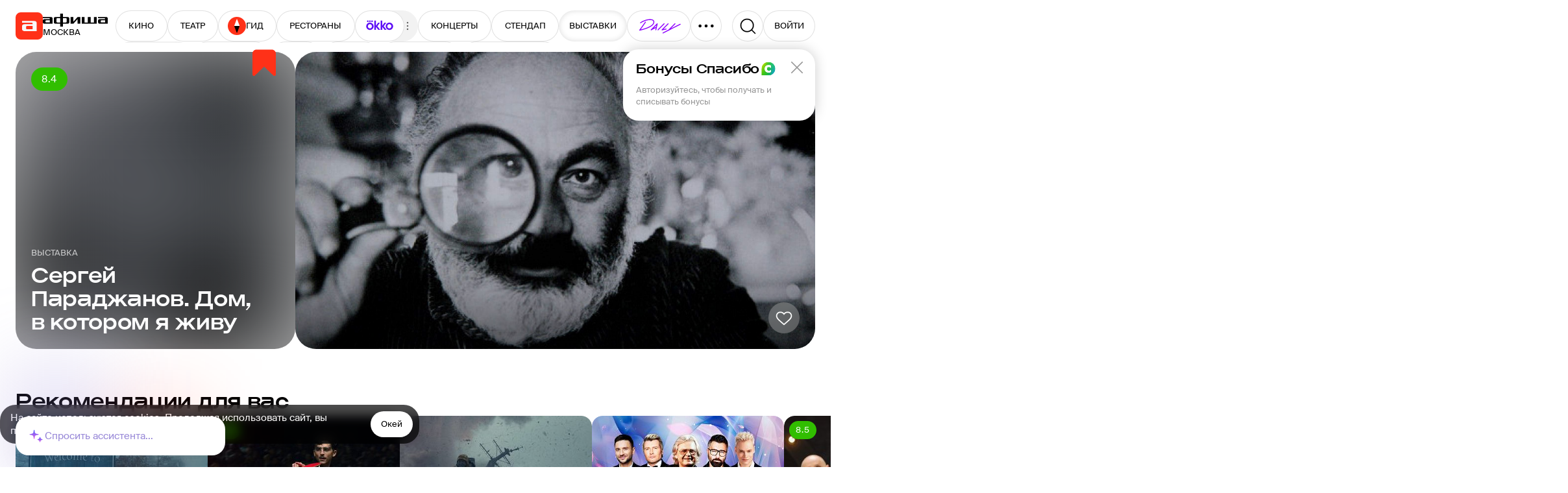

--- FILE ---
content_type: text/html; charset=utf-8
request_url: https://www.afisha.ru/exhibition/sergey-paradzhanov-dom-v-kotorom-ya-zhivu-79704/
body_size: 50218
content:



<!DOCTYPE html>
<html prefix="og: http://ogp.me/ns#" dir="ltr" lang="ru" data-d>
<head>
    <meta charset="utf-8">
    <meta name="viewport" content="width=device-width, user-scalable=yes" />
    <meta name="theme-color" content="#ffffff">
    <meta property="csp-nonce" />
    <meta name="csrf-token" content="CfDJ8JS-iR9gCqpKpt21AiwbKK4jBHPF7fhX90h633qsOk3mXyZpCFJixDhEZnI_dcheXRX5AuWUXNeDsQOZwtz2t4oEgVApeuD_x8Kq1Eu24erGiWDcQOgnLcHIc35jJLGF3IhbEGP347onFY_YUD8tfJ0" />

    <title>Выставка Сергей Параджанов. Дом, в котором я живу – Афиша-Музеи</title>

    <link rel="preload" href="/fonts/SuisseIntl-Regular.woff2" as="font" type="font/woff2" crossorigin="anonymous">
    <link rel="preload" href="/fonts/SuisseIntl-Medium.woff2" as="font" type="font/woff2" crossorigin="anonymous">
    <link rel="preload" href="/fonts/AfishaDisplay-Medium.woff2" as="font" type="font/woff2" crossorigin="anonymous">

    <link rel="stylesheet" href="/css/styles_common.a71ab68d6ee54320d983de029bf5f4e5ccca66fa.445fdb8d8bd3c64e9939.css"><link rel="stylesheet" href="/css/styles_desktop.a71ab68d6ee54320d983de029bf5f4e5ccca66fa.fc5f494c2f5934d466b6.css">

    <link rel="preload" href="//ssp.rambler.ru/capirs_async.js" as="script">

    <script src="/js/runtime.a71ab68d6ee54320d983de029bf5f4e5ccca66fa.c68baf624f3858526553.js" nonce="" defer></script><script src="/js/svgloader.a71ab68d6ee54320d983de029bf5f4e5ccca66fa.f75cc6b2beb8f8a57466.js" nonce="" defer></script><script src="/js/9607.a71ab68d6ee54320d983de029bf5f4e5ccca66fa.6ea346ed4a7bee907e7a.js" nonce="" defer></script><script src="/js/69.a71ab68d6ee54320d983de029bf5f4e5ccca66fa.5824eaa05fef4031da09.js" nonce="" defer></script><script src="/js/1364.a71ab68d6ee54320d983de029bf5f4e5ccca66fa.5528e209692774b1d46d.js" nonce="" defer></script><script src="/js/1607.a71ab68d6ee54320d983de029bf5f4e5ccca66fa.0cbffab1b71959a0cb22.js" nonce="" defer></script><script src="/js/Seo.mobile-2023.a71ab68d6ee54320d983de029bf5f4e5ccca66fa.5a851bba9a482890c9cb.js" nonce="" defer></script><script src="/js/desktop-2023.a71ab68d6ee54320d983de029bf5f4e5ccca66fa.86070a0e7cb3fe4446f8.js" nonce="" defer></script><script src="/js/supersonicwidget.a71ab68d6ee54320d983de029bf5f4e5ccca66fa.b638cde8fb89d50cd798.js" nonce="" defer></script>

    
<meta class="meta-tag" data-type="name" name="description" content="70 коллажей из ереванского музея. Расписание, отзывы и рецензии на выставку «Сергей Параджанов. Дом, в котором я живу»">
<meta class="meta-tag" data-type="name" name="keywords" content="выставка сергей параджанов дом в котором я живу, сергей параджанов дом в котором я живу, сергей параджанов дом в котором я живу отзывы">
<meta class="meta-tag" data-type="property" property="fb:app_id" content="233395289136">

<meta class="meta-tag" data-type="property" property="og:type" content="website">
<meta class="meta-tag" data-type="property" property="og:locale" content="ru_RU">
<meta class="meta-tag" data-type="property" property="og:site_name" content="Афиша">

<meta class="meta-tag" data-type="property" property="og:description" content="70 коллажей из ереванского музея. Расписание, отзывы и рецензии на выставку «Сергей Параджанов. Дом, в котором я живу»">
<meta class="meta-tag" data-type="property" property="og:title" content="Выставка Сергей Параджанов. Дом, в котором я живу – Афиша-Музеи">
<meta class="meta-tag" data-type="property" property="og:url" content="https://www.afisha.ru/exhibition/sergey-paradzhanov-dom-v-kotorom-ya-zhivu-79704/">
<meta class="meta-tag" data-type="property" property="og:image" content="https://img09.rl0.ru/afisha/e1200x630p0x0f551x315q85iw12cc/s4.afisha.ru/mediastorage/ca/48/abd22e31e3b045289949974948ca.jpg">
<meta class="meta-tag" data-type="property" property="og:image:width" content="1200" />
<meta class="meta-tag" data-type="property" property="og:image:height" content="630" />

<meta class="meta-tag" data-type="name" name="twitter:card" content="summary_large_image">
<meta class="meta-tag" data-type="name" name="twitter:site" content="@afisha">
<meta class="meta-tag" data-type="name" name="twitter:image" content="https://img09.rl0.ru/afisha/e1200x630p0x0f551x315q85iw12cc/s4.afisha.ru/mediastorage/ca/48/abd22e31e3b045289949974948ca.jpg">
<meta class="meta-tag" data-type="name" name="twitter:title" content="Выставка Сергей Параджанов. Дом, в котором я живу – Афиша-Музеи">
<meta class="meta-tag" data-type="name" name="twitter:description" content="70 коллажей из ереванского музея. Расписание, отзывы и рецензии на выставку «Сергей Параджанов. Дом, в котором я живу»">

<meta class="meta-tag" data-type="property" property="vk:image" content="https://img09.rl0.ru/afisha/e1200x630p0x0f551x315q85iw12cc/s4.afisha.ru/mediastorage/ca/48/abd22e31e3b045289949974948ca.jpg" />


    <link rel="canonical" href="https://www.afisha.ru/exhibition/sergey-paradzhanov-dom-v-kotorom-ya-zhivu-79704/" />




    <link rel="apple-touch-icon" sizes="57x57" href="/apple-touch-icon-57x57.png">
    <link rel="apple-touch-icon" sizes="60x60" href="/apple-touch-icon-60x60.png">
    <link rel="apple-touch-icon" sizes="72x72" href="/apple-touch-icon-72x72.png">
    <link rel="apple-touch-icon" sizes="76x76" href="/apple-touch-icon-76x76.png">
    <link rel="apple-touch-icon" sizes="114x114" href="/apple-touch-icon-114x114.png">
    <link rel="apple-touch-icon" sizes="120x120" href="/apple-touch-icon-120x120.png">
    <link rel="apple-touch-icon" sizes="144x144" href="/apple-touch-icon-144x144.png">
    <link rel="apple-touch-icon" sizes="152x152" href="/apple-touch-icon-152x152.png">
    <link rel="apple-touch-icon" sizes="180x180" href="/apple-touch-icon-180x180.png">
    <link rel="icon" type="image/png" href="/favicon-16x16.png" sizes="16x16">
    <link rel="icon" type="image/png" href="/favicon-32x32.png" sizes="32x32">
    <link rel="icon" type="image/png" href="/favicon-96x96.png" sizes="96x96">
    <link rel="icon" type="image/png" href="/favicon-160x160.png" sizes="160x160">
    <link rel="icon" type="image/png" href="/favicon-192x192.png" sizes="192x192">
    <link rel="icon" type="image/png" href="/android-icon-192x192.png" sizes="192x192">
    <link rel="icon" type="image/png" href="/android-icon-512x512.png" sizes="512x512">
    <link rel="icon" href="/favicon.ico">

    <meta name="msapplication-TileColor" content="#0050ff">
    <meta name="msapplication-TileImage" content="/ms-icon-144x144.png">
    <meta name="format-detection" content="telephone=no">

    <script id="capirs" type="text/javascript" src="//ssp.rambler.ru/capirs_async.js" async></script>

    <script>
        window.CAPIRS_CONFIG = window.CAPIRS_CONFIG || {};

        window.CAPIRS_CONFIG.RESET_SYNC_BANNERS_STATE_ON_HISTORY_CHANGE = false;
        window.CAPIRS_CONFIG.COLLECT_ANALITYCS_ON_HISTORY_CHANGE = false;
        window.CAPIRS_CONFIG.REMOVE_ADVERTISING_BY_SUBSCRIPTION = true;
        window.CAPIRS_CONFIG.SCRIPT_NONCE_VALUE = '';
        
        window.__CAPIRS_LOAD_START__ = performance.now();

        const capirs = document.getElementById('capirs');

        capirs?.addEventListener(
        'load',
        (event) => {
            event.target.dataset.state = 'loaded';
            window.__CAPIRS_LOAD_END__ = performance.now();
        },
        { once: true }
        );

        capirs?.addEventListener(
        'error',
        (event) => {
            event.target.dataset.state = 'failed';
        },
        { once: true }
        );
    </script>


    <!-- EggFisha -->
    <script>
            (function (window_, document_, script_, src_, ctor, callbacks_, apiKey_, counterID_) {
                (window_[callbacks_] = window_[callbacks_] || []).push(function () {
                    try { window_.EF = new window_[ctor](apiKey_, counterID_); } catch (e) { }
                });

                window_.EF = (window_.EF || {
                    send: function () { var a = arguments; window_[callbacks_].push(function () { window_.EF.send.apply(window_.EF, a) }) },
                });

                n = document_.getElementsByTagName(script_)[0],
                    script_ = document_.createElement(script_),
                    script_.type = "text/javascript",
                    script_.async = true,
                    script_.src = src_,
                    n.parentNode.insertBefore(script_, n);
            })(window, document, "script", "/egg/sdk-1.10.0.js", "_EggFisha", "eggfisha_callbacks_1", "RA5abmnfOkUH1CmUOjOrw", 15);

        window.EF.send('pageview', {
            url: window.location.href,
            referer: document.referer,
            time: new Date(),
            extra: {
                page_type: "ExhibitionCard",
                object_type: "Exhibition",
                object_id: 79704,
                city_id: 2,
                url_city_id: null,
                user_rsid: null,
                user_aid: null,
                desktop: false,
            }
        })
    </script>

    <script>
        eggfisha_callbacks_1.push(() => {
            if (!('sendBeacon' in navigator)) {
                return;
            }

            const eventV2 = EF._Sender._API.eventV2;
            EF._Sender._API.eventV2 = (payload, userID) => {
                if (userID.DeviceUUID) {
                    const payload_ = {
                        deviceUuid: userID.DeviceUUID,
                        sessionUuid: userID.SessionUUID,
                        time: payload.time.toISOString(),
                        eventName: payload.name,
                        properties: payload.props
                            ? EF.utils.stringifyValuesDeep(payload.props)
                            : undefined,
                        json: payload.json
                            ? EF.utils.stringifyValuesDeep(payload.json)
                            : undefined,
                    };

                    const queued = navigator.sendBeacon(
                        "https://egg.afisha.ru/v1/event/commonV2?api_key=RA5abmnfOkUH1CmUOjOrw",
                        JSON.stringify(payload_)
                    );

                    return Promise.resolve(queued ? { ok: true, successData: null } : { ok: false, error: null });
                } else {
                    return eventV2(payload, userID);
                }
            };
        });
    </script>
    <!-- EggFisha -->


    <!-- Rcm -->
    <script>
        window.rcm = window.rcm || function () { (window.rcm.q = window.rcm.q || []).push(arguments) };
    </script>
    <!-- Rcm -->
    <!-- VK Pixel  -->
    <script type="text/javascript">!function () { var t = document.createElement("script"); t.type = "text/javascript", t.async = !0, t.src = 'https://vk.com/js/api/openapi.js?169', t.onload = function () { VK.Retargeting.Init("VK-RTRG-1133992-1u1eW"), VK.Retargeting.Hit() }, document.head.appendChild(t) }();</script>
    <noscript>
        <img src="https://vk.com/rtrg?p=VK-RTRG-1133992-1u1eW" style="position:fixed; left:-999px;" alt="" />
    </noscript>
    <!-- VK Pixel  -->

    <!-- Yandex.Metrika counter -->
    <script type="text/javascript" >
        (function(m,e,t,r,i,k,a){m[i]=m[i]||function(){(m[i].a=m[i].a||[]).push(arguments)};
        m[i].l=1*new Date();
        for (var j = 0; j < document.scripts.length; j++) {if (document.scripts[j].src === r) { return; }}
        k=e.createElement(t),a=e.getElementsByTagName(t)[0],k.async=1,k.src=r,a.parentNode.insertBefore(k,a)})
        (window, document, "script", "https://mc.webvisor.org/metrika/tag_ww.js", "ym");

        ym(23429449, "init", {
        clickmap:true,
        trackLinks:true,
        accurateTrackBounce:true,
        webvisor:true,
        trackHash:true,
        ecommerce:"dataLayer",
        triggerEvent:true
        });

        ym(27508533, "init", {
        clickmap:true,
        trackLinks:true,
        accurateTrackBounce:true,
        ecommerce:"dataLayer",
        triggerEvent:true
        });
    </script>
    <noscript>
        <div>
        <img src="https://mc.yandex.ru/watch/23429449" style="position:absolute; left:-9999px;" alt="" />
        <img src="https://mc.yandex.ru/watch/27508533" style="position:absolute; left:-9999px;" alt="" />
        </div>
    </noscript>
    <!-- /Yandex.Metrika counter -->

    <!-- VK Pixel Code -->
    <script type="text/javascript">
    (window.Image ? (new Image()) : document.createElement('img')).src = 'https://vk.com/rtrg?p=VK-RTRG-233616-hxMLH';
    </script>
    <!-- End VK Pixel Code -->
</head>

<body data-ua-os="Mac OS" data-ua-name="Chrome" data-ua-major="131">

     <!-- body desktop -->

<!--
Event snippet for CINEMA POINT on http://Event snippet for CINEMA POINTo.ru: Please do not remove. Creation date: 07/18/2018
-->
<noscript>
	<img src="https://ad.doubleclick.net/ddm/activity/src=8739587;type=invmedia;cat=ulxenke5;u1=afisha.ru;dc_lat=;dc_rdid=;tag_for_child_directed_treatment=;tfua=;npa=;ord=1?" width="1" height="1" alt=""/>
</noscript>
<!-- End of event snippet: Please do not remove -->

    <div id="root"><div class="eIEvy"><header class="mSUhl" aria-label="Хедер" data-test="HEADER"><div class="YUhVF"><a class="CjnHd y8A5E" role="navigation" aria-label="Главная" data-test="LINK LOGO" href="/"><div class="CiErQ GJH6B" style="width:42px;height:42px" aria-hidden="true"><svg height="42" width="42"><use xlink:href="#i-logo--afisha-l"></use></svg></div></a><div class="ivuu0"><a class="CjnHd y8A5E rWQyE" role="navigation" aria-hidden="true" data-test="LINK" href="/"><div class="CiErQ" style="width:100px;height:20px" aria-hidden="true"><svg height="20" width="100"><use xlink:href="#i-logo--afisha-txt"></use></svg></div></a><div class="rhdQD" aria-label="Выбор города" data-test="CITY-SWITCHER"><div class="CPTVc"><div class="RsbRa" data-text="Москва">Москва</div></div></div></div></div><div class="XimZT"><nav class="eYJB9" role="navigation" aria-label="Разделы сайта" data-test="HEADER-MENU"><div class="cAFN9"><div class="aig4L"><a class="CjnHd y8A5E L_ilg Q8u7A R1IVp NaKdH" data-index="0" tabindex="-1" role="button" data-test="LINK LINK-BUTTON" href="/msk/cinema/">КИНО</a><a class="CjnHd y8A5E L_ilg Q8u7A R1IVp NaKdH" data-index="1" tabindex="-1" role="button" data-test="LINK LINK-BUTTON" href="/msk/theatre/">ТЕАТР</a><a class="CjnHd y8A5E L_ilg Q8u7A R1IVp NaKdH Fl1fj" style="gap:6px" data-index="2" tabindex="-1" role="button" data-test="LINK LINK-BUTTON" href="/weekend_guide/msk/"><div class="CiErQ" style="width:28px;height:28px" aria-hidden="true"><svg height="28" width="28"><use xlink:href="#i-logo--travel-l"></use></svg></div>ГИД</a><a class="CjnHd y8A5E L_ilg Q8u7A R1IVp NaKdH" data-index="3" tabindex="-1" role="button" data-test="LINK LINK-BUTTON" href="/msk/restaurants/?utm_campaign=headline&amp;utm_medium=referral&amp;utm_source=afisha">РЕСТОРАНЫ</a><div class="IRLDF" data-index="4" tabindex="-1"><a class="CjnHd y8A5E L_ilg Q8u7A R1IVp Ws1Xy NaKdH" style="padding:0 16px 2px" tabindex="-1" role="button" data-test="LINK LINK-BUTTON" href="/movie/"><div class="CiErQ" style="width:44px;height:16px" aria-hidden="true"><svg height="16" width="44"><use xlink:href="#i-Okko_new_logo"></use></svg></div></a><div class="CiErQ UoQrZ UY9al zblid InAZb" style="padding:0;width:20px;height:20px" data-icon="true" aria-hidden="true"><svg height="20" width="20"><use xlink:href="#i-icon--three-dots--S"></use></svg></div></div><a class="CjnHd y8A5E L_ilg Q8u7A R1IVp NaKdH" data-index="5" tabindex="-1" role="button" data-test="LINK LINK-BUTTON" href="/msk/concerts/">КОНЦЕРТЫ</a><a class="CjnHd y8A5E L_ilg Q8u7A R1IVp NaKdH" data-index="6" tabindex="-1" role="button" data-test="LINK LINK-BUTTON" href="/msk/standup/">СТЕНДАП</a><a class="CjnHd y8A5E L_ilg Q8u7A R1IVp NaKdH" data-index="7" tabindex="-1" role="button" data-test="LINK LINK-BUTTON" href="/msk/exhibitions/">ВЫСТАВКИ</a><a class="CjnHd y8A5E L_ilg Q8u7A R1IVp NaKdH" data-index="8" tabindex="-1" role="button" data-test="LINK LINK-BUTTON" href="/selection/">ПОДБОРКИ</a><a class="CjnHd y8A5E L_ilg Q8u7A R1IVp NaKdH" data-index="9" tabindex="-1" role="button" data-test="LINK LINK-BUTTON" href="/msk/kids/">ДЕТИ</a><a class="CjnHd y8A5E L_ilg Q8u7A R1IVp NaKdH" data-index="10" tabindex="-1" role="button" data-test="LINK LINK-BUTTON" href="/msk/sports/">СПОРТ</a><a class="CjnHd y8A5E L_ilg Q8u7A R1IVp NaKdH" data-index="11" tabindex="-1" role="button" data-test="LINK LINK-BUTTON" href="/msk/party/">ВЕЧЕРИНКИ</a><a class="CjnHd y8A5E L_ilg Q8u7A R1IVp NaKdH" data-index="12" tabindex="-1" role="button" data-test="LINK LINK-BUTTON" href="/msk/excursions/">ПУТЕВОДИТЕЛИ</a><a class="CjnHd y8A5E L_ilg Q8u7A R1IVp NaKdH" target="_blank" rel="noopener nofollow" href="https://www.afisha.ru/certificates/" data-index="13" tabindex="-1" role="button" data-test="LINK EXTERNAL LINK-BUTTON">СЕРТИФИКАТЫ</a></div><a class="CjnHd y8A5E L_ilg Q8u7A R1IVp Ws1Xy M7ESl" target="_blank" rel="noopener nofollow" href="https://daily.afisha.ru/?utm_medium=referral&amp;utm_source=afisha&amp;utm_campaign=headline" style="padding:12px 11px 12px 14px" role="button" data-test="LINK EXTERNAL LINK-BUTTON"><div class="CiErQ" style="width:73px;height:24px" aria-hidden="true"><svg height="24" width="73"><use xlink:href="#i-icon--daily"></use></svg></div></a><button class="L_ilg R1IVp Q8u7A Ws1Xy cKMZm e3cBd" data-test="BUTTON"><div class="CiErQ" style="width:28px;height:28px" aria-hidden="true"><svg height="28" width="28"><use xlink:href="#i-icon--three-dots(UPD)"></use></svg></div></button></div></nav></div><div class="TUmbx"><button class="L_ilg R1IVp Q8u7A Ws1Xy" aria-label="Поиск" data-test="BUTTON SEARCH"><div class="CiErQ" style="width:28px;height:28px" aria-hidden="true"><svg height="28" width="28"><use xlink:href="#i-icon--search-medium"></use></svg></div></button><div style="position:relative"><button class="L_ilg R1IVp Q8u7A mjbjo" style="width:80px;height:48px" title="Авторизоваться" role="button" tabindex="0" data-test="BUTTON"><div class="eicgU SW1n2" style="--spinner-size:24" color="black"></div></button></div></div></header><div class="zg08I GkNup iv9KP YZbnb smpPX" data-test="PAGE-BLOCK" role="region"><div class="phFtE FQaIK" area-label="Кавер" data-test="COVER"><div class="lWmaH" data-cover-info="true"><div class="aDsD0"><img class="xcXKc" src="https://img19.rl0.ru/afisha/e1050x600p0x0f551x315q85i/s4.afisha.ru/mediastorage/ca/48/abd22e31e3b045289949974948ca.jpg" srcSet="https://img19.rl0.ru/afisha/e2100x1200p0x0f551x315q65i/s4.afisha.ru/mediastorage/ca/48/abd22e31e3b045289949974948ca.jpg" decoding="async"/></div><div class="CiErQ zhiUJ cYUBu" style="width:48px;height:48px" data-test="AFISHA-CHOICE" aria-hidden="true"><svg height="48" width="48"><use xlink:href="#i-icon--chevron-big"></use></svg></div><div class="ZcqHK"><div class="IrSqF zPI3b BNjPz X3Xkb" aria-label="Рейтинг: 8.4" data-test="RATING" data-rating="true">8.4</div></div><h1 class="lWj_Z"><span class="TSyWq RNOFc uFbju" data-test="ITEM-META">Выставка<!-- --> </span><div class="oOY35 _EhTq" data-clamp-lines="true" data-test="ITEM-NAME">Сергей Параджанов. Дом, в котором я живу</div></h1></div><div class="e5ZUX"><picture class="PwMBX uolaK rmwkz" data-img="true"><img data-test="IMAGE" width="1050" height="600" src="https://s4.afisha.ru/mediastorage/ca/48/abd22e31e3b045289949974948ca.jpg" srcSet="https://img19.rl0.ru/afisha/e1050x600p0x0f551x315q85i/s4.afisha.ru/mediastorage/ca/48/abd22e31e3b045289949974948ca.jpg 1x, https://img19.rl0.ru/afisha/e2100x1200p0x0f551x315q65i/s4.afisha.ru/mediastorage/ca/48/abd22e31e3b045289949974948ca.jpg 2x" loading="lazy" decoding="async" style="background-image:url(https://img19.rl0.ru/afisha/e1x1p118x0f315x315q85i/s4.afisha.ru/mediastorage/ca/48/abd22e31e3b045289949974948ca.jpg)"/></picture><div class="HypCf qbNHd"><button class="L_ilg R1IVp iSzYr Ws1Xy" aria-label="Добавить в избанное" data-test="BUTTON FAVORITE"><div class="CiErQ" style="width:28px;height:28px" aria-hidden="true"><svg height="28" width="28"><use xlink:href="#i-icon--heart"></use></svg></div></button></div></div></div></div><div class="zg08I aReoA" data-test="PAGE-BLOCK" role="region"><div class="Eshr_"><div class="zg08I FMkqG" data-test="PAGE-BLOCK" role="region"><div class="nr7ax"><section class="DNhkb" aria-label="Рекомендации для вас" role="section" data-test="SECTION"><h3 class="sRFIJ" data-test="SECTION-HEADER"><div class="esj77" data-test="SECTION-TITLE">Рекомендации для вас</div></h3><div class="yD3VJ" data-test="SECTION-CONTENT" style="gap:20px"><div class="J9HhL slider" role="list" style="gap:16px" data-test="SLIDER"><div class="rtbal It9Zd" style="padding-top:3px;gap:10px"><div class="WLdZp" style="flex-shrink:0;width:296px;height:198px"><span></span></div><div class="rtbal It9Zd" style="gap:4px"><div class="WLdZp" style="width:100%;height:48px"><span></span></div><div class="WLdZp" style="width:60px;height:18px"><span></span></div><div class="WLdZp" style="width:80%;height:18px"><span></span></div></div></div><div class="rtbal It9Zd" style="padding-top:3px;gap:10px"><div class="WLdZp" style="flex-shrink:0;width:296px;height:198px"><span></span></div><div class="rtbal It9Zd" style="gap:4px"><div class="WLdZp" style="width:100%;height:48px"><span></span></div><div class="WLdZp" style="width:60px;height:18px"><span></span></div><div class="WLdZp" style="width:80%;height:18px"><span></span></div></div></div><div class="rtbal It9Zd" style="padding-top:3px;gap:10px"><div class="WLdZp" style="flex-shrink:0;width:296px;height:198px"><span></span></div><div class="rtbal It9Zd" style="gap:4px"><div class="WLdZp" style="width:100%;height:48px"><span></span></div><div class="WLdZp" style="width:60px;height:18px"><span></span></div><div class="WLdZp" style="width:80%;height:18px"><span></span></div></div></div><div class="rtbal It9Zd" style="padding-top:3px;gap:10px"><div class="WLdZp" style="flex-shrink:0;width:296px;height:198px"><span></span></div><div class="rtbal It9Zd" style="gap:4px"><div class="WLdZp" style="width:100%;height:48px"><span></span></div><div class="WLdZp" style="width:60px;height:18px"><span></span></div><div class="WLdZp" style="width:80%;height:18px"><span></span></div></div></div></div></div></section><section class="DNhkb" aria-label="Популярно сейчас" role="section" data-test="SECTION"><h3 class="sRFIJ" data-test="SECTION-HEADER"><div class="esj77" data-test="SECTION-TITLE">Популярно сейчас</div></h3><div class="yD3VJ" data-test="SECTION-CONTENT" style="gap:20px"><div class="J9HhL slider" role="list" style="gap:16px" data-test="SLIDER"><div class="rtbal It9Zd" style="padding-top:3px;gap:10px"><div class="WLdZp" style="flex-shrink:0;width:296px;height:198px"><span></span></div><div class="rtbal It9Zd" style="gap:4px"><div class="WLdZp" style="width:100%;height:48px"><span></span></div><div class="WLdZp" style="width:60px;height:18px"><span></span></div><div class="WLdZp" style="width:80%;height:18px"><span></span></div></div></div><div class="rtbal It9Zd" style="padding-top:3px;gap:10px"><div class="WLdZp" style="flex-shrink:0;width:296px;height:198px"><span></span></div><div class="rtbal It9Zd" style="gap:4px"><div class="WLdZp" style="width:100%;height:48px"><span></span></div><div class="WLdZp" style="width:60px;height:18px"><span></span></div><div class="WLdZp" style="width:80%;height:18px"><span></span></div></div></div><div class="rtbal It9Zd" style="padding-top:3px;gap:10px"><div class="WLdZp" style="flex-shrink:0;width:296px;height:198px"><span></span></div><div class="rtbal It9Zd" style="gap:4px"><div class="WLdZp" style="width:100%;height:48px"><span></span></div><div class="WLdZp" style="width:60px;height:18px"><span></span></div><div class="WLdZp" style="width:80%;height:18px"><span></span></div></div></div><div class="rtbal It9Zd" style="padding-top:3px;gap:10px"><div class="WLdZp" style="flex-shrink:0;width:296px;height:198px"><span></span></div><div class="rtbal It9Zd" style="gap:4px"><div class="WLdZp" style="width:100%;height:48px"><span></span></div><div class="WLdZp" style="width:60px;height:18px"><span></span></div><div class="WLdZp" style="width:80%;height:18px"><span></span></div></div></div><div class="rtbal It9Zd" style="padding-top:3px;gap:10px"><div class="WLdZp" style="flex-shrink:0;width:296px;height:198px"><span></span></div><div class="rtbal It9Zd" style="gap:4px"><div class="WLdZp" style="width:100%;height:48px"><span></span></div><div class="WLdZp" style="width:60px;height:18px"><span></span></div><div class="WLdZp" style="width:80%;height:18px"><span></span></div></div></div></div></div></section></div></div><div class="zg08I FMkqG" data-test="PAGE-BLOCK" role="region"><div class="nr7ax"><section class="DNhkb" aria-label="Описание выставки" role="section" data-scroll-to-id="description" data-test="SECTION"><div class="yD3VJ" data-test="SECTION-CONTENT" style="gap:48px"><div class="fD1Ri" data-test="OBJECT-DESCRIPTION"><div class="rtbal It9Zd" style="gap:4px"><div class="vtK_J" data-test="OBJECT-DESCRIPTION-CONTENT"><div class="HDx1x" aria-label="70 коллажей из ереванского музея">70 коллажей из ереванского музея</div><div class="aEVDY WEIGb t1V2l" style="line-clamp:7;-webkit-line-clamp:7" data-test="RESTRICT-TEXT"><div style="height:100%;max-height:184px"><div><p>Режиссер Параджанов любил окунаться в мир цветных обрезков, блесток и засушенных цветов, из которых он составлял свои коллажи. Они стали почему-то культовыми для советской интеллигенции — во многих домах лежат альбомы этого южного денди, выработавшего собственную, быть может, не самую изысканную, но для некоторых утешительную декоративно-нарциссическую линию ухода от генерального курса, которым шла страна.</p></div></div></div></div></div></div><ul class="ibRxx" style="grid-template-columns:repeat(5, 1fr)" area-lable="Галерея" data-test="GALLERY-PREVIEW"><li class="O5Km5" tabindex="0"><picture class="PwMBX uolaK PpVCr rmwkz" title="Сергей Параджанов. Дом, в котором я живу" data-img="true" style="--border-radius:16px"><img alt="Сергей Параджанов. Дом, в котором я живу – афиша" data-test="IMAGE" width="225" height="149" src="https://s4.afisha.ru/mediastorage/ca/48/abd22e31e3b045289949974948ca.jpg" srcSet="https://img19.rl0.ru/afisha/e225x149p37x0f475x315q85i/s4.afisha.ru/mediastorage/ca/48/abd22e31e3b045289949974948ca.jpg 1x, https://img19.rl0.ru/afisha/e450x298p37x0f475x315q65i/s4.afisha.ru/mediastorage/ca/48/abd22e31e3b045289949974948ca.jpg 2x" loading="lazy" decoding="async" style="background-image:url(https://img19.rl0.ru/afisha/e1x1p118x0f315x315q85i/s4.afisha.ru/mediastorage/ca/48/abd22e31e3b045289949974948ca.jpg)"/></picture></li><li class="O5Km5" tabindex="0"><picture class="PwMBX uolaK PpVCr rmwkz" title="Сергей Параджанов. Дом, в котором я живу" data-img="true" style="--border-radius:16px"><img alt="Сергей Параджанов. Дом, в котором я живу – афиша" data-test="IMAGE" width="225" height="149" src="https://s3.afisha.ru/mediastorage/34/e2/2d7181913a824139854c46cee234.jpg" srcSet="https://img14.rl0.ru/afisha/e225x149q85i/s3.afisha.ru/mediastorage/34/e2/2d7181913a824139854c46cee234.jpg 1x, https://img14.rl0.ru/afisha/e450x298q65i/s3.afisha.ru/mediastorage/34/e2/2d7181913a824139854c46cee234.jpg 2x" loading="lazy" decoding="async" style="background-image:url(https://img14.rl0.ru/afisha/e1x1q85i/s3.afisha.ru/mediastorage/34/e2/2d7181913a824139854c46cee234.jpg)"/></picture></li><li class="O5Km5" tabindex="0"><picture class="PwMBX uolaK PpVCr rmwkz" title="Сергей Параджанов. Дом, в котором я живу" data-img="true" style="--border-radius:16px"><img alt="Сергей Параджанов. Дом, в котором я живу – афиша" data-test="IMAGE" width="225" height="149" src="https://s4.afisha.ru/mediastorage/71/07/70dcd7991bed41da96fe9e4e0771.jpg" srcSet="https://img16.rl0.ru/afisha/e225x149q85i/s4.afisha.ru/mediastorage/71/07/70dcd7991bed41da96fe9e4e0771.jpg 1x, https://img16.rl0.ru/afisha/e450x298q65i/s4.afisha.ru/mediastorage/71/07/70dcd7991bed41da96fe9e4e0771.jpg 2x" loading="lazy" decoding="async" style="background-image:url(https://img16.rl0.ru/afisha/e1x1q85i/s4.afisha.ru/mediastorage/71/07/70dcd7991bed41da96fe9e4e0771.jpg)"/></picture></li><li class="O5Km5" tabindex="0"><picture class="PwMBX uolaK PpVCr rmwkz" title="Сергей Параджанов. Дом, в котором я живу" data-img="true" style="--border-radius:16px"><img alt="Сергей Параджанов. Дом, в котором я живу – афиша" data-test="IMAGE" width="225" height="149" src="https://s2.afisha.ru/mediastorage/6b/f5/c75a01c250084ea89cfe584af56b.jpg" srcSet="https://img14.rl0.ru/afisha/e225x149q85i/s2.afisha.ru/mediastorage/6b/f5/c75a01c250084ea89cfe584af56b.jpg 1x, https://img14.rl0.ru/afisha/e450x298q65i/s2.afisha.ru/mediastorage/6b/f5/c75a01c250084ea89cfe584af56b.jpg 2x" loading="lazy" decoding="async" style="background-image:url(https://img14.rl0.ru/afisha/e1x1q85i/s2.afisha.ru/mediastorage/6b/f5/c75a01c250084ea89cfe584af56b.jpg)"/></picture></li><li class="O5Km5" data-rest="7" tabindex="0"><picture class="PwMBX uolaK PpVCr rmwkz" title="Сергей Параджанов. Дом, в котором я живу" data-img="true" style="--border-radius:16px"><img alt="Сергей Параджанов. Дом, в котором я живу – афиша" data-test="IMAGE" width="225" height="149" src="https://s1.afisha.ru/mediastorage/a9/a8/2f91f815a3dd471e8281f62ca8a9.jpg" srcSet="https://img16.rl0.ru/afisha/e225x149q85i/s1.afisha.ru/mediastorage/a9/a8/2f91f815a3dd471e8281f62ca8a9.jpg 1x, https://img16.rl0.ru/afisha/e450x298q65i/s1.afisha.ru/mediastorage/a9/a8/2f91f815a3dd471e8281f62ca8a9.jpg 2x" loading="lazy" decoding="async" style="background-image:url(https://img16.rl0.ru/afisha/e1x1q85i/s1.afisha.ru/mediastorage/a9/a8/2f91f815a3dd471e8281f62ca8a9.jpg)"/></picture></li></ul><table class="oxvLW" aria-label="Информация" data-test="META-LIST"><tbody class="Kq5r3"><tr class="K1tRv" aria-label="Жанры" data-test="META-FIELD"><th class="WjJCN" aria-hidden="true" data-test="META-FIELD-NAME">Жанры</th><td class="eNJOm" data-test="META-FIELD-VALUE"><a class="CjnHd y8A5E" data-test="LINK" href="/msk/schedule_exhibition/video/">Видео</a>, <a class="CjnHd y8A5E" data-test="LINK" href="/msk/schedule_exhibition/graphic_arts/">Графика</a>, <a class="CjnHd y8A5E" data-test="LINK" href="/msk/schedule_exhibition/installations/">Инсталляция</a></td></tr></tbody></table></div></section><section class="DNhkb" aria-label="Как вам выставка?" role="section" data-test="SECTION"><h3 class="sRFIJ" data-test="SECTION-HEADER"><div class="esj77" data-test="SECTION-TITLE">Как вам выставка?</div></h3><div class="yD3VJ" data-test="SECTION-CONTENT" style="gap:20px"><div class="rtbal It9Zd" style="gap:24px"><div class="rtbal It9Zd" style="gap:8px"><div class="WtAyS F06fU"><div class="HXRgA rmwkz" style="--fallback-src:url(/img/common/placeholders-2023/placeholder-sq-1.svg);width:68px;height:68px;aspect-ratio:68 / 68;border-radius:50%" data-test="IMAGE-FALLBACK"></div><div class="D9wKl"><button class="L_ilg R1IVp Q8u7A QdHNM nM2i8" data-test="BUTTON">10</button><button class="L_ilg R1IVp Q8u7A QdHNM nM2i8" data-test="BUTTON">9</button><button class="L_ilg R1IVp Q8u7A QdHNM nM2i8" data-test="BUTTON">8</button><button class="L_ilg R1IVp Q8u7A QdHNM nM2i8" data-test="BUTTON">7</button><button class="L_ilg R1IVp Q8u7A QdHNM nM2i8" data-test="BUTTON">6</button><button class="L_ilg R1IVp Q8u7A QdHNM nM2i8" data-test="BUTTON">5</button><button class="L_ilg R1IVp Q8u7A QdHNM nM2i8" data-test="BUTTON">4</button><button class="L_ilg R1IVp Q8u7A QdHNM nM2i8" data-test="BUTTON">3</button><button class="L_ilg R1IVp Q8u7A QdHNM nM2i8" data-test="BUTTON">2</button><button class="L_ilg R1IVp Q8u7A QdHNM nM2i8" data-test="BUTTON">1</button></div></div></div><button class="I6eam">Авторизуйтесь чтобы оставить отзыв</button></div></div></section><section class="DNhkb" aria-label="Отзывы" role="section" data-test="SECTION"><h3 class="sRFIJ" data-test="SECTION-HEADER"><div class="esj77" data-test="SECTION-TITLE"><a class="CjnHd y8A5E" data-test="LINK" href="/exhibition/sergey-paradzhanov-dom-v-kotorom-ya-zhivu-79704/reviews/">Отзывы</a></div><div style="display:flex;justify-content:flex-end;width:100%"><a class="CjnHd y8A5E L_ilg k27zi faVCW ookR3" style="gap:4px" role="button" data-test="LINK LINK-BUTTON" href="/exhibition/sergey-paradzhanov-dom-v-kotorom-ya-zhivu-79704/reviews/">Все<div class="CiErQ" style="width:20px;height:20px" aria-hidden="true"><svg height="20" width="20"><use xlink:href="#i-icon--arrow"></use></svg></div></a></div></h3><div class="yD3VJ" data-test="SECTION-CONTENT" style="gap:36px"><div class="IHE18" aria-label="Фильтры" data-test="WIDGET-FILTERS-SECTION"><div class="iMlV0 kudKp"><button class="SmVIh x7_nv" style="gap:4px" aria-label="По рейтингу рецензии" aria-pressed="true" data-test="FILTERS-BUTTON"><div class="CiErQ" style="width:18px;height:18px" aria-hidden="true"><svg height="18" width="18"><use xlink:href="#i-icon--sort"></use></svg></div></button><span class="axMIB"></span><button class="SmVIh Mhjn3" style="gap:4px" aria-label="Положительные" data-count="4" data-test="FILTERS-BUTTON">Положительные</button><button class="SmVIh Mhjn3" style="gap:4px" disabled="" aria-label="Отрицательные" data-test="FILTERS-BUTTON DISABLED">Отрицательные</button></div></div><div class="MQMYc" data-widget-content-container="true" data-test="WIDGET-CONTENT-SECTION"><div class="iNcmX lI9Q_" role="list" aria-live="polite" aria-label="Список" data-widget-content-pages="true" data-test="LIST"><div class="S52Wl" data-widget-content-page="true" role="listitem" data-test="LIST"><div class="XUhKS" role="listitem" aria-label="Отзыв пользователя Полина Игоревна"><a class="CjnHd y8A5E oFECu" rel="nofollow, ugc" data-test="LINK" href="/personalpage/1496673/"><picture class="PwMBX rmwkz Yt6Fn OkyUg" data-img="true" style="--border-radius:50%"><img data-nosnippet="true" data-test="IMAGE" width="64" height="64" src="https://img05.rl0.ru/afisha/e200x200q85i/newid.afisha.ru/StaticContent/UserPhoto/4e/4f/4923d67b63fd4275b89374d6bc8c4e4f.jpg" srcSet="https://img05.rl0.ru/afisha/e200x200q85i/newid.afisha.ru/StaticContent/UserPhoto/4e/4f/4923d67b63fd4275b89374d6bc8c4e4f.jpg 1x, https://img05.rl0.ru/afisha/e200x200q85i/newid.afisha.ru/StaticContent/UserPhoto/4e/4f/4923d67b63fd4275b89374d6bc8c4e4f.jpg 2x" loading="lazy" decoding="async"/></picture></a><div class="wYuqD"><div class="MhsLm"><div class="IrSqF zPI3b _49ey X3Xkb" aria-label="Рейтинг: 9" data-test="RATING">9</div><div class="YDrDu"><a class="CjnHd y8A5E Yhjpb" data-test="LINK" href="/personalpage/1496673/">Полина Игоревна</a><div class="DiR15">8 отзывов, 34 оценки, рейтинг 13</div></div><div class="CQTRo">25 октября 2012</div><button class="L_ilg faVCW tCbLK Ws1Xy" data-test="BUTTON"><div class="CiErQ" style="width:24px;height:24px" aria-hidden="true"><svg height="24" width="24"><use xlink:href="#i-icon--three-dots"></use></svg></div></button></div><div class="sfdiP"><div class="aEVDY WEIGb dco4t" style="line-clamp:7;-webkit-line-clamp:7" data-test="RESTRICT-TEXT"><div style="height:100%;max-height:161px"><div><p>Если бы мне сказали выбрать <strong>одно</strong> наречие, которое наилучшим, наиточнейшим образом описывает выставку работ Параджанова, я бы выбрала <strong>&quot;завораживающе&quot;</strong>. </p><p>Есть в этом что-то такое детское &quot;что хочу, то и рисую&quot;. Но о боже мой, сколько иронии и даже насмешек скрывается за безобидными и с виду немного сумасшедшими коллажами! Параджанов такой Параджанов. Чувство, которое испытываешь, разглядывая его карикатурные изображения Маяковского, Пушкина, Лили Брик и т.п. - это чувство &quot;о боже мой, не в бровь, а в глаз!&quot;</p><p>Когда мы дошли до его поздних фотографий, мой друг сказал, глядя в глаза <em>Гению</em>, &quot;именно так должен смотреть Аллах&quot;</p><p>Наверное, это единственная выставка, которую я посетила, и испытала весь спектр чувств. То мне становится смешно, как будто мне только что доказали сложнейшую теорему простейшим способом, то мне становится грустно, как будто я только что потеряла <em>Бога</em>, то мне становится непонятно, будто я только что потеряла <em>Себя</em>.</p><p>Вывод - гениально. </p></div></div></div></div><div class="QuTMW"><div class="FPPVN"><div class="FXHas"><button class="L_ilg faVCW Q8u7A Ws1Xy" data-test="BUTTON"><div class="CiErQ" style="width:20px;height:20px" aria-hidden="true"><svg height="20" width="20"><use xlink:href="#i-icon--plus"></use></svg></div></button><div class="_11nn">2</div></div><div class="FXHas"><button class="L_ilg faVCW Q8u7A Ws1Xy" data-test="BUTTON"><div class="CiErQ" style="width:20px;height:20px" aria-hidden="true"><svg height="20" width="20"><use xlink:href="#i-icon--minus"></use></svg></div></button><div class="_11nn">0</div></div></div></div></div></div><div class="XUhKS" role="listitem" aria-label="Отзыв пользователя Маша Кирикова"><a class="CjnHd y8A5E oFECu" rel="nofollow, ugc" data-test="LINK" href="/personalpage/306593/"><picture class="PwMBX rmwkz Yt6Fn OkyUg" data-img="true" style="--border-radius:50%"><img data-nosnippet="true" data-test="IMAGE" width="64" height="64" src="https://img05.rl0.ru/afisha/e200x200q85i/newid.afisha.ru/StaticContent/UserPhoto/4a/9d/112c73815bad45a284f4078971124a9d.jpg" srcSet="https://img05.rl0.ru/afisha/e200x200q85i/newid.afisha.ru/StaticContent/UserPhoto/4a/9d/112c73815bad45a284f4078971124a9d.jpg 1x, https://img05.rl0.ru/afisha/e200x200q85i/newid.afisha.ru/StaticContent/UserPhoto/4a/9d/112c73815bad45a284f4078971124a9d.jpg 2x" loading="lazy" decoding="async"/></picture></a><div class="wYuqD"><div class="MhsLm"><div class="IrSqF zPI3b _49ey X3Xkb" aria-label="Рейтинг: 7" data-test="RATING">7</div><div class="YDrDu"><a class="CjnHd y8A5E Yhjpb" data-test="LINK" href="/personalpage/306593/">Маша Кирикова</a><div class="DiR15">26 отзывов, 351 оценка, рейтинг 51</div></div><div class="CQTRo">7 октября 2012</div><button class="L_ilg faVCW tCbLK Ws1Xy" data-test="BUTTON"><div class="CiErQ" style="width:24px;height:24px" aria-hidden="true"><svg height="24" width="24"><use xlink:href="#i-icon--three-dots"></use></svg></div></button></div><div class="sfdiP"><div class="aEVDY WEIGb dco4t" style="line-clamp:7;-webkit-line-clamp:7" data-test="RESTRICT-TEXT"><div style="height:100%;max-height:161px"><div><p>Выставка небольшая. Коллажи производят очень сильное впечатление даже на неподготовленного человека. Было очень интересно увидеть и фотографии. Каталогов выставки нет, как нет и репродукций. У входа продаются книги, привезённые из Еревана. </p></div></div></div></div><div class="QuTMW"><div class="FPPVN"><div class="FXHas"><button class="L_ilg faVCW Q8u7A Ws1Xy" data-test="BUTTON"><div class="CiErQ" style="width:20px;height:20px" aria-hidden="true"><svg height="20" width="20"><use xlink:href="#i-icon--plus"></use></svg></div></button><div class="_11nn">2</div></div><div class="FXHas"><button class="L_ilg faVCW Q8u7A Ws1Xy" data-test="BUTTON"><div class="CiErQ" style="width:20px;height:20px" aria-hidden="true"><svg height="20" width="20"><use xlink:href="#i-icon--minus"></use></svg></div></button><div class="_11nn">0</div></div></div></div></div></div><div class="XUhKS" role="listitem" aria-label="Отзыв пользователя Anna Philippova"><a class="CjnHd y8A5E oFECu" rel="nofollow, ugc" data-test="LINK" href="/personalpage/1384532/"><picture class="PwMBX rmwkz Yt6Fn OkyUg" data-img="true" style="--border-radius:50%"><img data-nosnippet="true" data-test="IMAGE" width="64" height="64" src="https://img03.rl0.ru/afisha/e200x200q85i/newid.afisha.ru/StaticContent/UserPhoto/60/0f/77ecdd69682b49bb90175fc842e3600f.JPG" srcSet="https://img03.rl0.ru/afisha/e200x200q85i/newid.afisha.ru/StaticContent/UserPhoto/60/0f/77ecdd69682b49bb90175fc842e3600f.JPG 1x, https://img03.rl0.ru/afisha/e200x200q85i/newid.afisha.ru/StaticContent/UserPhoto/60/0f/77ecdd69682b49bb90175fc842e3600f.JPG 2x" loading="lazy" decoding="async"/></picture></a><div class="wYuqD"><div class="MhsLm"><div class="IrSqF zPI3b _49ey X3Xkb" aria-label="Рейтинг: 9" data-test="RATING">9</div><div class="YDrDu"><a class="CjnHd y8A5E Yhjpb" data-test="LINK" href="/personalpage/1384532/">Anna Philippova</a><div class="DiR15">54 отзыва, 82 оценки, рейтинг 12</div></div><div class="CQTRo">3 октября 2012</div><button class="L_ilg faVCW tCbLK Ws1Xy" data-test="BUTTON"><div class="CiErQ" style="width:24px;height:24px" aria-hidden="true"><svg height="24" width="24"><use xlink:href="#i-icon--three-dots"></use></svg></div></button></div><div class="sfdiP"><div class="aEVDY WEIGb dco4t" style="line-clamp:7;-webkit-line-clamp:7" data-test="RESTRICT-TEXT"><div style="height:100%;max-height:161px"><div><p>Потрясающая выставка самых исключительных художественных работ культового советского режиссёра, прекрасным образом характеризующих и дополняющих его творческую биографию.<br />Коллажи режиссёра привезены из Музея Еревана. И это очень радует (в смысле, радует, что его коллажи оказались на московской выставочной площадке). Работы Параджанова, впрочем, как и его фильмы, исключительны и самобытны: в них читается неподражаемый стиль автора. Они о жизни, о классике, о воображаемых и реальных культурных феномЕнах и фенОменах. Они выполнены из разных материалов. Некоторые их них производят впечатление эдаких мини-инсталляций. <br />Экспозиция работ Параджанова расположилась в Новом Манеже, весьма уютном и при этом просторном зале с хорошим освещением, о совершенно рекомендована к посещению! Определённо и безоговорочно.</p></div></div></div></div><div class="QuTMW"><div class="FPPVN"><div class="FXHas"><button class="L_ilg faVCW Q8u7A Ws1Xy" data-test="BUTTON"><div class="CiErQ" style="width:20px;height:20px" aria-hidden="true"><svg height="20" width="20"><use xlink:href="#i-icon--plus"></use></svg></div></button><div class="_11nn">1</div></div><div class="FXHas"><button class="L_ilg faVCW Q8u7A Ws1Xy" data-test="BUTTON"><div class="CiErQ" style="width:20px;height:20px" aria-hidden="true"><svg height="20" width="20"><use xlink:href="#i-icon--minus"></use></svg></div></button><div class="_11nn">0</div></div></div></div></div></div><div class="XUhKS" role="listitem" aria-label="Отзыв пользователя Сергей к."><a class="CjnHd y8A5E oFECu" rel="nofollow, ugc" data-test="LINK" href="/personalpage/165419/"><picture class="PwMBX rmwkz Yt6Fn OkyUg" data-img="true" style="--border-radius:50%"><img data-nosnippet="true" data-test="IMAGE" width="64" height="64" src="https://img08.rl0.ru/afisha/e200x200q85i/newid.afisha.ru/StaticContent/UserPhoto/36/9e/f59f8a52ef154196b1bef5043014369e.jpg" srcSet="https://img08.rl0.ru/afisha/e200x200q85i/newid.afisha.ru/StaticContent/UserPhoto/36/9e/f59f8a52ef154196b1bef5043014369e.jpg 1x, https://img08.rl0.ru/afisha/e200x200q85i/newid.afisha.ru/StaticContent/UserPhoto/36/9e/f59f8a52ef154196b1bef5043014369e.jpg 2x" loading="lazy" decoding="async"/></picture></a><div class="wYuqD"><div class="MhsLm"><div class="IrSqF zPI3b _49ey X3Xkb" aria-label="Рейтинг: 7" data-test="RATING">7</div><div class="YDrDu"><a class="CjnHd y8A5E Yhjpb" data-test="LINK" href="/personalpage/165419/">Сергей к.</a><div class="DiR15">1042 отзыва, 1341 оценка, рейтинг 666</div></div><div class="CQTRo">21 октября 2012</div><button class="L_ilg faVCW tCbLK Ws1Xy" data-test="BUTTON"><div class="CiErQ" style="width:24px;height:24px" aria-hidden="true"><svg height="24" width="24"><use xlink:href="#i-icon--three-dots"></use></svg></div></button></div><div class="sfdiP"><div class="FaHK8">Мрачный весельчак</div><div class="aEVDY WEIGb dco4t" style="line-clamp:7;-webkit-line-clamp:7" data-test="RESTRICT-TEXT"><div style="height:100%;max-height:161px"><div><p></p><p>Выставка хороша, но не полновесна (по сравнению с музеем в Ереване). Основной упор сделан на трагику жизни (притеснения-аресты-неволя), хотя Параджанов был солнечным придумщиком и остроумным коллажистом. Чего стоят только вариации на тему Джоконды, фотографии собственных похорон или композиция &quot;Восточная женщина&quot;! Must see.</p></div></div></div></div><div class="QuTMW"><div class="FPPVN"><div class="FXHas"><button class="L_ilg faVCW Q8u7A Ws1Xy" data-test="BUTTON"><div class="CiErQ" style="width:20px;height:20px" aria-hidden="true"><svg height="20" width="20"><use xlink:href="#i-icon--plus"></use></svg></div></button><div class="_11nn">0</div></div><div class="FXHas"><button class="L_ilg faVCW Q8u7A Ws1Xy" data-test="BUTTON"><div class="CiErQ" style="width:20px;height:20px" aria-hidden="true"><svg height="20" width="20"><use xlink:href="#i-icon--minus"></use></svg></div></button><div class="_11nn">0</div></div></div></div></div></div></div><span class="O9uBq"></span></div></div></div></section><section class="DNhkb" aria-label="Афиша Daily" role="section" data-test="SECTION"><h3 class="sRFIJ" data-test="SECTION-HEADER"><div class="esj77" data-test="SECTION-TITLE"><a class="CjnHd y8A5E" target="_blank" rel="noopener nofollow" href="https://daily.afisha.ru/?utm_medium=referral&amp;utm_source=afisha&amp;utm_campaign=carousel-AfishaDaily" data-test="LINK EXTERNAL">Афиша Daily</a></div><a class="CjnHd y8A5E L_ilg k27zi faVCW ookR3" target="_blank" rel="noopener nofollow" href="https://daily.afisha.ru/?utm_medium=referral&amp;utm_source=afisha&amp;utm_campaign=carousel-AfishaDaily" style="gap:4px" role="button" data-test="LINK EXTERNAL LINK-BUTTON">Все<div class="CiErQ" style="width:20px;height:20px" aria-hidden="true"><svg height="20" width="20"><use xlink:href="#i-icon--arrow"></use></svg></div></a></h3><div class="yD3VJ" data-test="SECTION-CONTENT" style="gap:20px"><div class="J9HhL slider" role="list" style="gap:16px" data-test="SLIDER"><div class="oP17O" role="listitem" title="Картины в чемоданах и летучая лисица под пиджаком: как путешествовали советские художники" aria-label="Картины в чемоданах и летучая лисица под пиджаком: как путешествовали советские художники" data-test="ITEM"><div class="QsWic rIUFv"><a class="CjnHd y8A5E Vrui1" target="_blank" rel="noopener nofollow" href="https://daily.afisha.ru/culture/31000-kartiny-v-chemodanah-i-letuchaya-lisica-pod-pidzhakom-kak-puteshestvovali-sovetskie-hudozhniki?utm_campaign=carousel-AfishaDaily&amp;utm_medium=referral&amp;utm_source=afisha" data-test="LINK EXTERNAL ITEM-URL"><picture class="PwMBX PpVCr rmwkz v66jD O0rRj" data-img="true" style="--border-radius:16px"><img data-test="IMAGE ITEM-IMAGE" width="296" height="198" src="https://daily.afisha.ru/uploads/images/9/ac/9ac4dcf2c8938cb03e71079efdeca1bb.jpg" srcSet="https://img-ng.rl0.ru/afisha/e296x198q85i/daily.afisha.ru/uploads/images/9/ac/9ac4dcf2c8938cb03e71079efdeca1bb.jpg 1x, https://img-ng.rl0.ru/afisha/e592x396q65i/daily.afisha.ru/uploads/images/9/ac/9ac4dcf2c8938cb03e71079efdeca1bb.jpg 2x" loading="lazy" decoding="async" style="background-image:url(https://img-ng.rl0.ru/afisha/e1x1q85i/daily.afisha.ru/uploads/images/9/ac/9ac4dcf2c8938cb03e71079efdeca1bb.jpg)"/></picture></a><div class="j9_7q"><div class="MckHJ"><div class="CiErQ GJH6B" style="width:92px;height:32px" aria-hidden="true"><svg height="32" width="92"><use xlink:href="#i-icon--daily"></use></svg></div></div></div></div><div class="QWR1k" data-test="ITEM-INFO"><a class="CjnHd y8A5E nbCNS N5X96" target="_blank" rel="noopener nofollow" href="https://daily.afisha.ru/culture/31000-kartiny-v-chemodanah-i-letuchaya-lisica-pod-pidzhakom-kak-puteshestvovali-sovetskie-hudozhniki?utm_campaign=carousel-AfishaDaily&amp;utm_medium=referral&amp;utm_source=afisha" data-clamp-lines="2" data-test="LINK EXTERNAL ITEM-NAME ITEM-URL">Картины в чемоданах и летучая лисица под пиджаком: как путешествовали советские художники</a><div class="S_wwn" data-test="ITEM-META">1 день назад</div></div></div><div class="oP17O" role="listitem" title="Внеклассное смотрение: классика от «Грозы» до «Вия» в театральных премьерах февраля" aria-label="Внеклассное смотрение: классика от «Грозы» до «Вия» в театральных премьерах февраля" data-test="ITEM"><div class="QsWic rIUFv"><a class="CjnHd y8A5E Vrui1" target="_blank" rel="noopener nofollow" href="https://daily.afisha.ru/culture/30998-vneklassnoe-smotrenie-klassika-ot-grozy-do-viya-v-teatralnyh-premerah-fevralya?utm_campaign=carousel-AfishaDaily&amp;utm_medium=referral&amp;utm_source=afisha" data-test="LINK EXTERNAL ITEM-URL"><picture class="PwMBX PpVCr rmwkz v66jD O0rRj" data-img="true" style="--border-radius:16px"><img data-test="IMAGE ITEM-IMAGE" width="296" height="198" src="https://daily.afisha.ru/uploads/images/d/36/d366dc07e9397bfe2a0fc822e586375a.jpg" srcSet="https://img18.rl0.ru/afisha/e296x198q85i/daily.afisha.ru/uploads/images/d/36/d366dc07e9397bfe2a0fc822e586375a.jpg 1x, https://img18.rl0.ru/afisha/e592x396q65i/daily.afisha.ru/uploads/images/d/36/d366dc07e9397bfe2a0fc822e586375a.jpg 2x" loading="lazy" decoding="async" style="background-image:url(https://img18.rl0.ru/afisha/e1x1q85i/daily.afisha.ru/uploads/images/d/36/d366dc07e9397bfe2a0fc822e586375a.jpg)"/></picture></a><div class="j9_7q"><div class="MckHJ"><div class="CiErQ GJH6B" style="width:92px;height:32px" aria-hidden="true"><svg height="32" width="92"><use xlink:href="#i-icon--daily"></use></svg></div></div></div></div><div class="QWR1k" data-test="ITEM-INFO"><a class="CjnHd y8A5E nbCNS N5X96" target="_blank" rel="noopener nofollow" href="https://daily.afisha.ru/culture/30998-vneklassnoe-smotrenie-klassika-ot-grozy-do-viya-v-teatralnyh-premerah-fevralya?utm_campaign=carousel-AfishaDaily&amp;utm_medium=referral&amp;utm_source=afisha" data-clamp-lines="2" data-test="LINK EXTERNAL ITEM-NAME ITEM-URL">Внеклассное смотрение: классика от «Грозы» до «Вия» в театральных премьерах февраля</a><div class="S_wwn" data-test="ITEM-META">1 день назад</div></div></div><div class="oP17O" role="listitem" title="Иосиф Бродский — самый мемный русский поэт. Как так получилось?" aria-label="Иосиф Бродский — самый мемный русский поэт. Как так получилось?" data-test="ITEM"><div class="QsWic rIUFv"><a class="CjnHd y8A5E Vrui1" target="_blank" rel="noopener nofollow" href="https://daily.afisha.ru/culture/27989-iosif-brodskiy-samyy-memnyy-russkiy-poet-kak-tak-poluchilos?utm_campaign=carousel-AfishaDaily&amp;utm_medium=referral&amp;utm_source=afisha" data-test="LINK EXTERNAL ITEM-URL"><picture class="PwMBX PpVCr rmwkz v66jD O0rRj" data-img="true" style="--border-radius:16px"><img data-test="IMAGE ITEM-IMAGE" width="296" height="198" src="https://daily.afisha.ru/uploads/images/a/e8/ae869f8e077bfe5887757cd0cfaa1cf2.jpg" srcSet="https://img-ng.rl0.ru/afisha/e296x198q85i/daily.afisha.ru/uploads/images/a/e8/ae869f8e077bfe5887757cd0cfaa1cf2.jpg 1x, https://img-ng.rl0.ru/afisha/e592x396q65i/daily.afisha.ru/uploads/images/a/e8/ae869f8e077bfe5887757cd0cfaa1cf2.jpg 2x" loading="lazy" decoding="async" style="background-image:url(https://img-ng.rl0.ru/afisha/e1x1q85i/daily.afisha.ru/uploads/images/a/e8/ae869f8e077bfe5887757cd0cfaa1cf2.jpg)"/></picture></a><div class="j9_7q"><div class="MckHJ"><div class="CiErQ GJH6B" style="width:92px;height:32px" aria-hidden="true"><svg height="32" width="92"><use xlink:href="#i-icon--daily"></use></svg></div></div></div></div><div class="QWR1k" data-test="ITEM-INFO"><a class="CjnHd y8A5E nbCNS N5X96" target="_blank" rel="noopener nofollow" href="https://daily.afisha.ru/culture/27989-iosif-brodskiy-samyy-memnyy-russkiy-poet-kak-tak-poluchilos?utm_campaign=carousel-AfishaDaily&amp;utm_medium=referral&amp;utm_source=afisha" data-clamp-lines="2" data-test="LINK EXTERNAL ITEM-NAME ITEM-URL">Иосиф Бродский — самый мемный русский поэт. Как так получилось?</a><div class="S_wwn" data-test="ITEM-META">5 дней назад</div></div></div><div class="oP17O" role="listitem" title="Уроки на будущее: на кого учиться сегодня, чтобы не остаться без работы завтра" aria-label="Уроки на будущее: на кого учиться сегодня, чтобы не остаться без работы завтра" data-test="ITEM"><div class="QsWic rIUFv"><a class="CjnHd y8A5E Vrui1" target="_blank" rel="noopener nofollow" href="https://daily.afisha.ru/culture/30965-uroki-na-buduschee-na-kogo-uchitsya-segodnya-chtoby-ne-ostatsya-bez-raboty-zavtra?utm_campaign=carousel-AfishaDaily&amp;utm_medium=referral&amp;utm_source=afisha" data-test="LINK EXTERNAL ITEM-URL"><picture class="PwMBX PpVCr rmwkz v66jD O0rRj" data-img="true" style="--border-radius:16px"><img data-test="IMAGE ITEM-IMAGE" width="296" height="198" src="https://daily.afisha.ru/uploads/images/7/fb/7fb95e8cfc6a8b5e498d749d553d9761.jpg" srcSet="https://img14.rl0.ru/afisha/e296x198q85i/daily.afisha.ru/uploads/images/7/fb/7fb95e8cfc6a8b5e498d749d553d9761.jpg 1x, https://img14.rl0.ru/afisha/e592x396q65i/daily.afisha.ru/uploads/images/7/fb/7fb95e8cfc6a8b5e498d749d553d9761.jpg 2x" loading="lazy" decoding="async" style="background-image:url(https://img14.rl0.ru/afisha/e1x1q85i/daily.afisha.ru/uploads/images/7/fb/7fb95e8cfc6a8b5e498d749d553d9761.jpg)"/></picture></a><div class="j9_7q"><div class="MckHJ"><div class="CiErQ GJH6B" style="width:92px;height:32px" aria-hidden="true"><svg height="32" width="92"><use xlink:href="#i-icon--daily"></use></svg></div></div></div></div><div class="QWR1k" data-test="ITEM-INFO"><a class="CjnHd y8A5E nbCNS N5X96" target="_blank" rel="noopener nofollow" href="https://daily.afisha.ru/culture/30965-uroki-na-buduschee-na-kogo-uchitsya-segodnya-chtoby-ne-ostatsya-bez-raboty-zavtra?utm_campaign=carousel-AfishaDaily&amp;utm_medium=referral&amp;utm_source=afisha" data-clamp-lines="2" data-test="LINK EXTERNAL ITEM-NAME ITEM-URL">Уроки на будущее: на кого учиться сегодня, чтобы не остаться без работы завтра</a><div class="S_wwn" data-test="ITEM-META">6 дней назад</div></div></div><div class="oP17O" role="listitem" title="Театр начинается с поезда: 9 хитовых региональных спектаклей, которые нельзя пропустить" aria-label="Театр начинается с поезда: 9 хитовых региональных спектаклей, которые нельзя пропустить" data-test="ITEM"><div class="QsWic rIUFv"><a class="CjnHd y8A5E Vrui1" target="_blank" rel="noopener nofollow" href="https://daily.afisha.ru/culture/30956-teatr-nachinaetsya-s-poezda-9-hitovyh-regionalnyh-spektakley-kotorye-nelzya-propustit?utm_campaign=carousel-AfishaDaily&amp;utm_medium=referral&amp;utm_source=afisha" data-test="LINK EXTERNAL ITEM-URL"><picture class="PwMBX PpVCr rmwkz v66jD O0rRj" data-img="true" style="--border-radius:16px"><img data-test="IMAGE ITEM-IMAGE" width="296" height="198" src="https://daily.afisha.ru/uploads/images/9/27/9279e30f715f28887802afbd30478d1b.jpg" srcSet="https://img19.rl0.ru/afisha/e296x198q85i/daily.afisha.ru/uploads/images/9/27/9279e30f715f28887802afbd30478d1b.jpg 1x, https://img19.rl0.ru/afisha/e592x396q65i/daily.afisha.ru/uploads/images/9/27/9279e30f715f28887802afbd30478d1b.jpg 2x" loading="lazy" decoding="async" style="background-image:url(https://img19.rl0.ru/afisha/e1x1q85i/daily.afisha.ru/uploads/images/9/27/9279e30f715f28887802afbd30478d1b.jpg)"/></picture></a><div class="j9_7q"><div class="MckHJ"><div class="CiErQ GJH6B" style="width:92px;height:32px" aria-hidden="true"><svg height="32" width="92"><use xlink:href="#i-icon--daily"></use></svg></div></div></div></div><div class="QWR1k" data-test="ITEM-INFO"><a class="CjnHd y8A5E nbCNS N5X96" target="_blank" rel="noopener nofollow" href="https://daily.afisha.ru/culture/30956-teatr-nachinaetsya-s-poezda-9-hitovyh-regionalnyh-spektakley-kotorye-nelzya-propustit?utm_campaign=carousel-AfishaDaily&amp;utm_medium=referral&amp;utm_source=afisha" data-clamp-lines="2" data-test="LINK EXTERNAL ITEM-NAME ITEM-URL">Театр начинается с поезда: 9 хитовых региональных спектаклей, которые нельзя пропустить</a><div class="S_wwn" data-test="ITEM-META">8 дней назад</div></div></div></div></div></section><section class="DNhkb" aria-label="Смотреть в Okko" role="section" data-test="SECTION"><h3 class="sRFIJ" data-test="SECTION-HEADER"><div class="esj77" data-test="SECTION-TITLE">Смотреть в Okko</div></h3><div class="yD3VJ" data-test="SECTION-CONTENT" style="gap:20px"><div class="J9HhL slider" role="list" style="gap:16px" data-test="SLIDER"><div class="rtbal It9Zd" style="padding-top:3px;gap:10px"><div class="WLdZp" style="flex-shrink:0;width:296px;height:198px"><span></span></div><div class="rtbal It9Zd" style="gap:4px"><div class="WLdZp" style="width:100%;height:48px"><span></span></div><div class="WLdZp" style="width:60px;height:18px"><span></span></div><div class="WLdZp" style="width:80%;height:18px"><span></span></div></div></div><div class="rtbal It9Zd" style="padding-top:3px;gap:10px"><div class="WLdZp" style="flex-shrink:0;width:296px;height:198px"><span></span></div><div class="rtbal It9Zd" style="gap:4px"><div class="WLdZp" style="width:100%;height:48px"><span></span></div><div class="WLdZp" style="width:60px;height:18px"><span></span></div><div class="WLdZp" style="width:80%;height:18px"><span></span></div></div></div><div class="rtbal It9Zd" style="padding-top:3px;gap:10px"><div class="WLdZp" style="flex-shrink:0;width:296px;height:198px"><span></span></div><div class="rtbal It9Zd" style="gap:4px"><div class="WLdZp" style="width:100%;height:48px"><span></span></div><div class="WLdZp" style="width:60px;height:18px"><span></span></div><div class="WLdZp" style="width:80%;height:18px"><span></span></div></div></div><div class="rtbal It9Zd" style="padding-top:3px;gap:10px"><div class="WLdZp" style="flex-shrink:0;width:296px;height:198px"><span></span></div><div class="rtbal It9Zd" style="gap:4px"><div class="WLdZp" style="width:100%;height:48px"><span></span></div><div class="WLdZp" style="width:60px;height:18px"><span></span></div><div class="WLdZp" style="width:80%;height:18px"><span></span></div></div></div></div></div></section></div><aside class="e5QaG"><div class="e7oZx" style="margin-top:0"></div></aside></div><div class="zg08I FMkqG" data-test="PAGE-BLOCK" role="region"><div class="nr7ax"><section class="DNhkb" aria-label="Реклама" role="section" style="align-items:center;overflow:hidden" data-test="SECTION"><div class="yD3VJ" data-test="SECTION-CONTENT" style="gap:20px"><div class="N3hur"><div class="q1IVf" style="min-height:326px;width:100%;min-width:920px" data-test="HONEY-AD AD-100%x240(COM)"><div id="adfox-433058048" style="margin:auto;width:100%"></div></div></div></div></section><section class="DNhkb" aria-label="Подборки Афиши" role="section" data-test="SECTION"><h3 class="sRFIJ" data-test="SECTION-HEADER"><div class="esj77" data-test="SECTION-TITLE"><a class="CjnHd y8A5E" data-test="LINK" href="/selection/">Подборки Афиши</a></div><a class="CjnHd y8A5E L_ilg k27zi faVCW ookR3" style="gap:4px" role="button" data-test="LINK LINK-BUTTON" href="/selection/">Все<div class="CiErQ" style="width:20px;height:20px" aria-hidden="true"><svg height="20" width="20"><use xlink:href="#i-icon--arrow"></use></svg></div></a></h3><div class="yD3VJ" data-test="SECTION-CONTENT" style="gap:20px"><div class="x0aGC" role="list" aria-label="Список подборок Афиши"><div class="QsWic m2WuD" role="listitem" aria-label="Куда сходить в феврале в Москве" data-test="ITEM"><a class="CjnHd y8A5E re_dC" data-test="LINK" href="/selection/kuda-shodit-v-fevrale-v-moskve/"><picture class="PwMBX j0i3A rmwkz v66jD hjbXw" data-img="true"><img data-test="IMAGE" width="296" height="296" src="https://s2.afisha.ru/mediastorage/4f/4a/f5251a0361b64bb496c11a034a4f.jpg" srcSet="https://img12.rl0.ru/afisha/e296x296p437x159f1022x1022q85i/s2.afisha.ru/mediastorage/4f/4a/f5251a0361b64bb496c11a034a4f.jpg 1x, https://img12.rl0.ru/afisha/e592x592p437x159f1022x1022q65i/s2.afisha.ru/mediastorage/4f/4a/f5251a0361b64bb496c11a034a4f.jpg 2x" loading="lazy" decoding="async" style="background-image:url(https://img12.rl0.ru/afisha/e1x1p437x159f1022x1022q85i/s2.afisha.ru/mediastorage/4f/4a/f5251a0361b64bb496c11a034a4f.jpg)"/></picture></a><div class="j9_7q eMy9M"><div class="rtbal GqJw2 KKIxa" style="margin-bottom:auto"><div class="NeK3F" aria-hidden="true"></div></div><div class="rtbal WcUR0 KKIxa" style="gap:4px"><div class="Fbmkw" aria-hidden="true"><div class="aEVDY WEIGb" style="line-clamp:6;-webkit-line-clamp:6" data-test="RESTRICT-TEXT"><div style="height:100%;max-height:9.600000000000001em">Куда сходить в феврале в Москве</div></div></div><button class="L_ilg cLi6G tCbLK Ws1Xy" aria-label="Добавить в избанное" data-test="BUTTON FAVORITE"><div class="CiErQ" style="width:24px;height:24px" aria-hidden="true"><svg height="24" width="24"><use xlink:href="#i-icon--heart"></use></svg></div></button></div></div></div><div class="N3hur"><div class="q1IVf" style="width:296px;height:296px" data-test="HONEY-AD AD-NativeFooter(COM)"><div id="adfox-496180265" style="margin:auto;width:100%"></div></div></div><div class="QsWic m2WuD rXaiS" role="listitem" aria-label="Куда сходить на выходных в Москве?" data-test="ITEM"><a class="CjnHd y8A5E re_dC" data-test="LINK" href="/selection/kuda-shodit-na-vyhodnyh-v-moskve/"><picture class="PwMBX j0i3A rmwkz v66jD hjbXw" data-img="true"><img data-test="IMAGE" width="608" height="296" src="https://s5.afisha.ru/mediastorage/c2/52/6ca29350daf147509f5b60e152c2.jpg" srcSet="https://img14.rl0.ru/afisha/e608x296p0x260f4695x2286q85i/s5.afisha.ru/mediastorage/c2/52/6ca29350daf147509f5b60e152c2.jpg 1x, https://img14.rl0.ru/afisha/e1216x592p0x260f4695x2286q65i/s5.afisha.ru/mediastorage/c2/52/6ca29350daf147509f5b60e152c2.jpg 2x" loading="lazy" decoding="async" style="background-image:url(https://img14.rl0.ru/afisha/e1x1p857x260f2286x2286q85i/s5.afisha.ru/mediastorage/c2/52/6ca29350daf147509f5b60e152c2.jpg)"/></picture></a><div class="j9_7q eMy9M"><div class="rtbal GqJw2 KKIxa" style="margin-bottom:auto"><div class="NeK3F" aria-hidden="true"></div></div><div class="rtbal WcUR0 KKIxa" style="gap:4px"><div class="Fbmkw MWs5m" aria-hidden="true"><div class="aEVDY WEIGb" style="line-clamp:6;-webkit-line-clamp:6" data-test="RESTRICT-TEXT"><div style="height:100%;max-height:9.600000000000001em">Куда сходить на выходных в Москве?</div></div></div><button class="L_ilg cLi6G tCbLK Ws1Xy" aria-label="Добавить в избанное" data-test="BUTTON FAVORITE"><div class="CiErQ" style="width:24px;height:24px" aria-hidden="true"><svg height="24" width="24"><use xlink:href="#i-icon--heart"></use></svg></div></button></div></div></div><div class="QsWic m2WuD rXaiS" role="listitem" aria-label="Куда сходить с родителями зимой в Москве?" data-test="ITEM"><a class="CjnHd y8A5E re_dC" data-test="LINK" href="/selection/kuda-shodit-s-roditelyami-zimoy-v-moskve/"><picture class="PwMBX j0i3A rmwkz v66jD hjbXw" data-img="true"><img data-test="IMAGE" width="608" height="296" src="https://s2.afisha.ru/mediastorage/2d/ce/0841436c20fa4494a5fcc1aace2d.jpg" srcSet="https://img12.rl0.ru/afisha/e608x296p48x83f1499x730q85i/s2.afisha.ru/mediastorage/2d/ce/0841436c20fa4494a5fcc1aace2d.jpg 1x, https://img12.rl0.ru/afisha/e1216x592p48x83f1499x730q65i/s2.afisha.ru/mediastorage/2d/ce/0841436c20fa4494a5fcc1aace2d.jpg 2x" loading="lazy" decoding="async" style="background-image:url(https://img12.rl0.ru/afisha/e1x1p433x83f730x730q85i/s2.afisha.ru/mediastorage/2d/ce/0841436c20fa4494a5fcc1aace2d.jpg)"/></picture></a><div class="j9_7q eMy9M"><div class="rtbal GqJw2 KKIxa" style="margin-bottom:auto"><div class="NeK3F" aria-hidden="true"></div></div><div class="rtbal WcUR0 KKIxa" style="gap:4px"><div class="Fbmkw MWs5m" aria-hidden="true"><div class="aEVDY WEIGb" style="line-clamp:6;-webkit-line-clamp:6" data-test="RESTRICT-TEXT"><div style="height:100%;max-height:9.600000000000001em">Куда сходить с родителями зимой в Москве?</div></div></div><button class="L_ilg cLi6G tCbLK Ws1Xy" aria-label="Добавить в избанное" data-test="BUTTON FAVORITE"><div class="CiErQ" style="width:24px;height:24px" aria-hidden="true"><svg height="24" width="24"><use xlink:href="#i-icon--heart"></use></svg></div></button></div></div></div><div class="QsWic m2WuD" role="listitem" aria-label="«Никола‑Ленивец стал тем, чего я не мог представить»: Николай Полисский о творчестве" data-test="ITEM"><a class="CjnHd y8A5E re_dC" data-test="LINK" href="/article/nikolalenivec-stal-tem-chego-ya-ne-mog-predstavit-nikolay-polisskiy-o-tvorchestve/"><picture class="PwMBX j0i3A rmwkz v66jD hjbXw" data-img="true"><img data-test="IMAGE" width="296" height="296" src="https://s.afisha.ru/mediastorage/88/b7/b34234e688844f44bdd157bbb788.jpg" srcSet="https://img14.rl0.ru/afisha/e296x296p287x0f1367x1367q85i/s.afisha.ru/mediastorage/88/b7/b34234e688844f44bdd157bbb788.jpg 1x, https://img14.rl0.ru/afisha/e592x592p287x0f1367x1367q65i/s.afisha.ru/mediastorage/88/b7/b34234e688844f44bdd157bbb788.jpg 2x" loading="lazy" decoding="async" style="background-image:url(https://img14.rl0.ru/afisha/e1x1p287x0f1367x1367q85i/s.afisha.ru/mediastorage/88/b7/b34234e688844f44bdd157bbb788.jpg)"/></picture></a><div class="j9_7q eMy9M"><div class="rtbal GqJw2 KKIxa" style="margin-bottom:auto"><div class="NeK3F" aria-hidden="true"></div></div><div class="rtbal WcUR0 KKIxa" style="gap:4px"><div class="Fbmkw" aria-hidden="true"><div class="aEVDY WEIGb" style="line-clamp:6;-webkit-line-clamp:6" data-test="RESTRICT-TEXT"><div style="height:100%;max-height:9.600000000000001em">«Никола‑Ленивец стал тем, чего я не мог представить»: Николай Полисский о творчестве</div></div></div><button class="L_ilg cLi6G tCbLK Ws1Xy" aria-label="Добавить в избанное" data-test="BUTTON FAVORITE"><div class="CiErQ" style="width:24px;height:24px" aria-hidden="true"><svg height="24" width="24"><use xlink:href="#i-icon--heart"></use></svg></div></button></div></div></div><div class="QsWic m2WuD" role="listitem" aria-label="15 идей, куда сходить с компанией недорого" data-test="ITEM"><a class="CjnHd y8A5E re_dC" data-test="LINK" href="/selection/kuda-shodit-s-kompaniey-nedorogo/"><picture class="PwMBX j0i3A rmwkz v66jD hjbXw" data-img="true"><img data-test="IMAGE" width="296" height="296" src="https://s1.afisha.ru/mediastorage/fc/de/3fbedf7089274f0b92eea8bddefc.jpg" srcSet="https://img12.rl0.ru/afisha/e296x296p0x0f1365x1365q85i/s1.afisha.ru/mediastorage/fc/de/3fbedf7089274f0b92eea8bddefc.jpg 1x, https://img12.rl0.ru/afisha/e592x592p0x0f1365x1365q65i/s1.afisha.ru/mediastorage/fc/de/3fbedf7089274f0b92eea8bddefc.jpg 2x" loading="lazy" decoding="async" style="background-image:url(https://img12.rl0.ru/afisha/e1x1p0x0f1365x1365q85i/s1.afisha.ru/mediastorage/fc/de/3fbedf7089274f0b92eea8bddefc.jpg)"/></picture></a><div class="j9_7q eMy9M"><div class="rtbal GqJw2 KKIxa" style="margin-bottom:auto"><div class="NeK3F" aria-hidden="true">15</div></div><div class="rtbal WcUR0 KKIxa" style="gap:4px"><div class="Fbmkw" aria-hidden="true"><div class="aEVDY WEIGb" style="line-clamp:6;-webkit-line-clamp:6" data-test="RESTRICT-TEXT"><div style="height:100%;max-height:9.600000000000001em"> идей, куда сходить с компанией недорого</div></div></div><button class="L_ilg cLi6G tCbLK Ws1Xy" aria-label="Добавить в избанное" data-test="BUTTON FAVORITE"><div class="CiErQ" style="width:24px;height:24px" aria-hidden="true"><svg height="24" width="24"><use xlink:href="#i-icon--heart"></use></svg></div></button></div></div></div><div class="QsWic m2WuD" role="listitem" aria-label="Куда сходить с друзьями в Москве" data-test="ITEM"><a class="CjnHd y8A5E re_dC" data-test="LINK" href="/selection/kuda-shodit-s-druzyami-v-moskve/"><picture class="PwMBX j0i3A rmwkz v66jD hjbXw" data-img="true"><img data-test="IMAGE" width="296" height="296" src="https://s.afisha.ru/mediastorage/cc/07/6b61e49278974dbc8409b49507cc.jpg" srcSet="https://img14.rl0.ru/afisha/e296x296p806x0f3439x3439q85i/s.afisha.ru/mediastorage/cc/07/6b61e49278974dbc8409b49507cc.jpg 1x, https://img14.rl0.ru/afisha/e592x592p806x0f3439x3439q65i/s.afisha.ru/mediastorage/cc/07/6b61e49278974dbc8409b49507cc.jpg 2x" loading="lazy" decoding="async" style="background-image:url(https://img14.rl0.ru/afisha/e1x1p806x0f3439x3439q85i/s.afisha.ru/mediastorage/cc/07/6b61e49278974dbc8409b49507cc.jpg)"/></picture></a><div class="j9_7q eMy9M"><div class="rtbal GqJw2 KKIxa" style="margin-bottom:auto"><div class="NeK3F" aria-hidden="true"></div></div><div class="rtbal WcUR0 KKIxa" style="gap:4px"><div class="Fbmkw" aria-hidden="true"><div class="aEVDY WEIGb" style="line-clamp:6;-webkit-line-clamp:6" data-test="RESTRICT-TEXT"><div style="height:100%;max-height:9.600000000000001em">Куда сходить с друзьями в Москве</div></div></div><button class="L_ilg cLi6G tCbLK Ws1Xy" aria-label="Добавить в избанное" data-test="BUTTON FAVORITE"><div class="CiErQ" style="width:24px;height:24px" aria-hidden="true"><svg height="24" width="24"><use xlink:href="#i-icon--heart"></use></svg></div></button></div></div></div></div></div></section><section class="DNhkb" aria-label="Реклама" role="section" style="align-items:center;overflow:hidden" data-test="SECTION"><div class="yD3VJ" data-test="SECTION-CONTENT" style="gap:20px"><div class="N3hur"><div class="q1IVf" style="min-height:300px;width:100%;min-width:920px" data-test="HONEY-AD AD-Context_100%x70(COM)"><div id="adfox-433058488" style="margin:auto;width:100%"></div></div></div></div></section></div></div></div><aside class="Bh7KK"><div class="e7oZx" style="margin-top:0"></div></aside></div><!--$--><div class="zg08I GkNup" style="margin-top:76px" data-test="PAGE-BLOCK" role="region"><div class="zg08I aReoA" data-test="PAGE-BLOCK" role="region"><div class="Eshr_"><div class="E6noc"><a class="CjnHd y8A5E flbNb yU32G" data-test="LINK" href="/msk/">Афиша Москвы</a><a class="CjnHd y8A5E flbNb yU32G" data-test="LINK" href="/msk/exhibitions/">Выставки</a><div class="flbNb">Сергей Параджанов. Дом, в котором я живу</div></div><div class="rtbal" style="margin-bottom:28px;gap:4px"><div class="VC3KF cdsud" style="max-width:569px">Выставка «Сергей Параджанов. Дом, в котором я живу». Для вас: полное расписание мероприятий, описание выставки, адрес площадки на карте, отзывы и рецензии реальных посетителей выставки, а также скидки и промокоды на покупку билетов. Увидеть классические и современные произведения искусства и стать частью грандиозных событий - все это можно сделать, купив билеты на «Афише».</div><button class="L_ilg cLi6G Q8u7A Ws1Xy zGdc4" data-test="BUTTON"><div class="CiErQ" style="width:16px;height:16px" aria-hidden="true"><svg height="16" width="16"><use xlink:href="#i-icon--three-dots"></use></svg></div></button><span class="duHwd LM8Fj">Свернуть</span></div></div></div><footer class="zg08I jmQrf Ovqx1" aria-label="Подвал" data-test="PAGE-BLOCK FOOTER" role="region"><div class="Omdul"><div class="DCJVH"><img class="bw1W2" src="/img/common/afisha-app-qr-2025.png" alt="QR код для скачивания приложения Afisha" width="187" height="187" decoding="async" loading="lazy"/></div><div class="ezIqR" aria-label="Наше мобильное приложение"><div class="qMRag">Приложение Афиши — самый удобный способ выбрать, как провести свободное время</div><div class="U2LTi"><a class="CjnHd y8A5E foatJ" target="_blank" rel="noopener nofollow" href="https://bit.ly/3YqIfwB" data-test="LINK EXTERNAL"><img loading="lazy" height="40" src="/img/ds-2023/app/apk.png" srcSet="/img/ds-2023/app/apk.png, /img/ds-2023/app/apk_2x.png 2x" decoding="async"/></a><a class="CjnHd y8A5E foatJ" target="_blank" rel="noopener nofollow" href="https://bit.ly/47nQSwc" data-test="LINK EXTERNAL"><img loading="lazy" height="40" src="/img/ds-2023/app/rustore.png" srcSet="/img/ds-2023/app/rustore.png, /img/ds-2023/app/rustore_2x.png 2x" decoding="async"/></a></div></div><div class="DvGQd" aria-label="Подпискаться на рассылку"><div class="h4LP2">Главные события недели — у вас на почте.<br/>Подписываясь, вы принимаете <a class="CjnHd R2kiS fTL0R" data-test="LINK" href="/article/pravila-rassylki-afisharu/">условия рассылок</a></div><form class="cCUuW"><input placeholder="Ваша почта" type="email" required="" class="aZcGM CI7Qo XVpsw" value=""/><button class="L_ilg n6IA9 _YmDX" data-test="BUTTON">Подписаться</button></form></div><div class="b6vNb"><div class="rLv5z" aria-label="Ссылки"><div class="I23QD"><a class="CjnHd R2kiS HZCMd" data-test="LINK" href="/article/about/">О компании</a><a class="CjnHd R2kiS HZCMd" data-test="LINK" href="/article/people/">Редакция</a><a class="CjnHd R2kiS HZCMd" data-test="LINK" href="/article/advertising/">Реклама</a><a class="CjnHd R2kiS HZCMd" data-test="LINK" href="/article/contact/">Контакты</a><a class="CjnHd R2kiS HZCMd" target="_blank" rel="noopener nofollow" href="https://guide.afisha.ru" data-test="LINK EXTERNAL">Фирменный стиль</a><a class="CjnHd R2kiS HZCMd" data-test="LINK" href="/sitemap">Карта сайта</a></div><div class="I23QD"><a class="CjnHd R2kiS HZCMd" target="_blank" rel="noopener nofollow" href="https://daily.afisha.ru/?utm_medium=footer&amp;utm_source=afisha&amp;utm_content=daily" data-test="LINK EXTERNAL">Афиша Daily</a><a class="CjnHd R2kiS HZCMd" target="_blank" rel="noopener nofollow" href="https://travelguides.afisha.ru/" data-test="LINK EXTERNAL">Путеводители</a><a class="CjnHd R2kiS HZCMd" target="_blank" rel="noopener nofollow" href="https://www.afisha.ru/eventmarket/?utm_source=afisha_footer&amp;utm_medium=referral&amp;utm_campaign=eventmarket" data-test="LINK EXTERNAL">Ивент Маркет</a><a class="CjnHd R2kiS HZCMd" target="_blank" rel="noopener nofollow" href="https://www.afisha.ru/afisha-for-business/" data-test="LINK EXTERNAL">Афиша для бизнеса</a><a class="CjnHd R2kiS HZCMd" data-test="LINK" href="/certificates/">Сертификаты</a><a class="CjnHd R2kiS HZCMd" data-test="LINK" href="/article/usage/">Пользовательское соглашение</a></div><div class="I23QD"><a class="CjnHd R2kiS HZCMd" data-test="LINK" href="/refunds/">Возврат билетов</a><div class="HZCMd" color="current-red">Обратная связь</div><a class="CjnHd R2kiS HZCMd" data-test="LINK" href="/article/chasto-zadavaemie-voprosi/">Часто задаваемые вопросы</a><a class="CjnHd R2kiS HZCMd" data-test="LINK" href="/legal/">Правовая информация</a><a class="CjnHd R2kiS HZCMd" data-test="LINK" href="/switch-web/">Мобильная версия</a></div></div><div class="tNJnf" aria-label="Социальные сети"><a class="CjnHd y8A5E" target="_blank" rel="noopener nofollow" href="https://vk.com/public1672730" data-test="LINK EXTERNAL"><div class="CiErQ" style="width:32px;height:32px" aria-hidden="true"><svg height="32" width="32"><use xlink:href="#i-social-vk"></use></svg></div></a><a class="CjnHd y8A5E" target="_blank" rel="noopener nofollow" href="https://t.me/afisha/" data-test="LINK EXTERNAL"><div class="CiErQ" style="width:32px;height:32px" aria-hidden="true"><svg height="32" width="32"><use xlink:href="#i-social-tg"></use></svg></div></a><a class="CjnHd y8A5E" target="_blank" rel="noopener nofollow" href="https://ok.ru/afisha" data-test="LINK EXTERNAL"><div class="CiErQ" style="width:32px;height:32px" aria-hidden="true"><svg height="32" width="32"><use xlink:href="#i-social-ok"></use></svg></div></a></div><div class="Ivp4C" aria-label="Лицензия"><a class="CjnHd R2kiS" data-test="LINK" href="/article/pravila-primeneniya-rekomendatelnyh-tehnologiy/">На информационном ресурсе применяются рекомендательные технологии в соответствии с Правилами.</a> <a class="CjnHd R2kiS" data-test="LINK" href="/article/usloviya-ispolzovaniya/">Условия использования</a>,<!-- --> <a class="CjnHd R2kiS" data-test="LINK" href="/article/privacy-policy/">Политика конфиденциальности</a> <!-- -->© ООО «Компания Афиша» 1999–2026. 18+</div></div></div></footer></div><!--/$--></div><div></div><div data-lazy-hydration="true"><div data-test="SEO"><div itemscope="" itemType="http://schema.org/SoftwareApplication"><meta itemProp="name" content="Afisha"/><meta itemProp="name" content="ANDROID"/><link itemProp="applicationCategory" href="https://schema.org/LifestyleApplication"/><meta itemProp="operatingSystem" content="ANDROID"/><div itemscope="" itemProp="aggregateRating" itemType="http://schema.org/AggregateRating"><meta itemProp="reviewCount" content="24041"/><meta itemProp="ratingValue" content="3.9"/><meta itemProp="bestRating" content="5"/><meta itemProp="worstRating" content="1"/></div><div itemscope="" itemProp="offers" itemType="http://schema.org/Offer"><meta itemProp="price" content="0"/><meta itemProp="priceCurrency" content="RUB"/><link itemProp="url" href="https://www.afisha.ru"/></div></div><div itemscope="" itemType="http://schema.org/SoftwareApplication"><meta itemProp="name" content="Afisha"/><meta itemProp="name" content="iOS"/><link itemProp="applicationCategory" href="https://schema.org/LifestyleApplication"/><meta itemProp="operatingSystem" content="iOS"/><div itemscope="" itemProp="aggregateRating" itemType="http://schema.org/AggregateRating"><meta itemProp="reviewCount" content="8600"/><meta itemProp="ratingValue" content="4.8"/><meta itemProp="bestRating" content="5"/><meta itemProp="worstRating" content="1"/></div><div itemscope="" itemProp="offers" itemType="http://schema.org/Offer"><meta itemProp="price" content="0"/><meta itemProp="priceCurrency" content="RUB"/><link itemProp="url" href="https://www.afisha.ru"/></div></div><div itemscope="" itemType="http://schema.org/Organization"><meta itemProp="name" content="Афиша"/><meta itemProp="address" content="г. Москва, Варшавское ш., 9, стр. 1"/><link itemProp="url" href="https://www.afisha.ru"/><link itemProp="logo" href="https://www.afisha.ru/img/desktop/seo/logo-seo.png"/><link itemProp="sameAs" href="https://vk.com/public1672730"/><link itemProp="sameAs" href="https://zen.yandex.ru/afisha.ru"/><link itemProp="sameAs" href="https://t-do.ru/afisha"/><link itemProp="sameAs" href="https://ok.ru/afisha"/><div itemscope="" itemProp="contactPoint" itemType="http://schema.org/ContactPoint"><meta itemProp="telephone" content="+7-495-785-17-00"/><meta itemProp="contactType" content="customer service"/></div></div><div style="display:none;height:0;overflow:hidden;width:0"><a href="/exhibition/sergey-paradzhanov-dom-v-kotorom-ya-zhivu-79704/">Абакан</a><a href="/exhibition/sergey-paradzhanov-dom-v-kotorom-ya-zhivu-79704/">Абдулино</a><a href="/exhibition/sergey-paradzhanov-dom-v-kotorom-ya-zhivu-79704/">Абинск</a><a href="/exhibition/sergey-paradzhanov-dom-v-kotorom-ya-zhivu-79704/">Абрамцево</a><a href="/exhibition/sergey-paradzhanov-dom-v-kotorom-ya-zhivu-79704/">Азов</a><a href="/exhibition/sergey-paradzhanov-dom-v-kotorom-ya-zhivu-79704/">Аксай</a><a href="/exhibition/sergey-paradzhanov-dom-v-kotorom-ya-zhivu-79704/">Алатырь</a><a href="/exhibition/sergey-paradzhanov-dom-v-kotorom-ya-zhivu-79704/">Александров</a><a href="/exhibition/sergey-paradzhanov-dom-v-kotorom-ya-zhivu-79704/">Алексин</a><a href="/exhibition/sergey-paradzhanov-dom-v-kotorom-ya-zhivu-79704/">Алушта</a><a href="/exhibition/sergey-paradzhanov-dom-v-kotorom-ya-zhivu-79704/">Альметьевск</a><a href="/exhibition/sergey-paradzhanov-dom-v-kotorom-ya-zhivu-79704/">Анадырь</a><a href="/exhibition/sergey-paradzhanov-dom-v-kotorom-ya-zhivu-79704/">Анапа</a><a href="/exhibition/sergey-paradzhanov-dom-v-kotorom-ya-zhivu-79704/">Ангарск</a><a href="/exhibition/sergey-paradzhanov-dom-v-kotorom-ya-zhivu-79704/">Анжеро-Судженск</a><a href="/exhibition/sergey-paradzhanov-dom-v-kotorom-ya-zhivu-79704/">Апатиты</a><a href="/exhibition/sergey-paradzhanov-dom-v-kotorom-ya-zhivu-79704/">Апшеронск</a><a href="/exhibition/sergey-paradzhanov-dom-v-kotorom-ya-zhivu-79704/">Арзамас</a><a href="/exhibition/sergey-paradzhanov-dom-v-kotorom-ya-zhivu-79704/">Армавир</a><a href="/exhibition/sergey-paradzhanov-dom-v-kotorom-ya-zhivu-79704/">Артем</a><a href="/exhibition/sergey-paradzhanov-dom-v-kotorom-ya-zhivu-79704/">Архангельск</a><a href="/exhibition/sergey-paradzhanov-dom-v-kotorom-ya-zhivu-79704/">Асбест</a><a href="/exhibition/sergey-paradzhanov-dom-v-kotorom-ya-zhivu-79704/">Астрахань</a><a href="/exhibition/sergey-paradzhanov-dom-v-kotorom-ya-zhivu-79704/">Ачинск</a><a href="/exhibition/sergey-paradzhanov-dom-v-kotorom-ya-zhivu-79704/">Балабаново</a><a href="/exhibition/sergey-paradzhanov-dom-v-kotorom-ya-zhivu-79704/">Балаково</a><a href="/exhibition/sergey-paradzhanov-dom-v-kotorom-ya-zhivu-79704/">Балахна</a><a href="/exhibition/sergey-paradzhanov-dom-v-kotorom-ya-zhivu-79704/">Балашиха</a><a href="/exhibition/sergey-paradzhanov-dom-v-kotorom-ya-zhivu-79704/">Балашов</a><a href="/exhibition/sergey-paradzhanov-dom-v-kotorom-ya-zhivu-79704/">Барнаул</a><a href="/exhibition/sergey-paradzhanov-dom-v-kotorom-ya-zhivu-79704/">Батайск</a><a href="/exhibition/sergey-paradzhanov-dom-v-kotorom-ya-zhivu-79704/">Белгород</a><a href="/exhibition/sergey-paradzhanov-dom-v-kotorom-ya-zhivu-79704/">Белово</a><a href="/exhibition/sergey-paradzhanov-dom-v-kotorom-ya-zhivu-79704/">Белогорск</a><a href="/exhibition/sergey-paradzhanov-dom-v-kotorom-ya-zhivu-79704/">Белорецк</a><a href="/exhibition/sergey-paradzhanov-dom-v-kotorom-ya-zhivu-79704/">Белореченск</a><a href="/exhibition/sergey-paradzhanov-dom-v-kotorom-ya-zhivu-79704/">Белоярский</a><a href="/exhibition/sergey-paradzhanov-dom-v-kotorom-ya-zhivu-79704/">Бердск</a><a href="/exhibition/sergey-paradzhanov-dom-v-kotorom-ya-zhivu-79704/">Березники</a><a href="/exhibition/sergey-paradzhanov-dom-v-kotorom-ya-zhivu-79704/">Бижбуляк</a><a href="/exhibition/sergey-paradzhanov-dom-v-kotorom-ya-zhivu-79704/">Бийск</a><a href="/exhibition/sergey-paradzhanov-dom-v-kotorom-ya-zhivu-79704/">Биробиджан</a><a href="/exhibition/sergey-paradzhanov-dom-v-kotorom-ya-zhivu-79704/">Бирск</a><a href="/exhibition/sergey-paradzhanov-dom-v-kotorom-ya-zhivu-79704/">Благовещенск</a><a href="/exhibition/sergey-paradzhanov-dom-v-kotorom-ya-zhivu-79704/">Благовещенск РБ</a><a href="/exhibition/sergey-paradzhanov-dom-v-kotorom-ya-zhivu-79704/">Благодарный</a><a href="/exhibition/sergey-paradzhanov-dom-v-kotorom-ya-zhivu-79704/">Богородицк</a><a href="/exhibition/sergey-paradzhanov-dom-v-kotorom-ya-zhivu-79704/">Большой Камень</a><a href="/exhibition/sergey-paradzhanov-dom-v-kotorom-ya-zhivu-79704/">Борисоглебск</a><a href="/exhibition/sergey-paradzhanov-dom-v-kotorom-ya-zhivu-79704/">Боровичи</a><a href="/exhibition/sergey-paradzhanov-dom-v-kotorom-ya-zhivu-79704/">Братск</a><a href="/exhibition/sergey-paradzhanov-dom-v-kotorom-ya-zhivu-79704/">Брянск</a><a href="/exhibition/sergey-paradzhanov-dom-v-kotorom-ya-zhivu-79704/">Бугульма</a><a href="/exhibition/sergey-paradzhanov-dom-v-kotorom-ya-zhivu-79704/">Бугуруслан</a><a href="/exhibition/sergey-paradzhanov-dom-v-kotorom-ya-zhivu-79704/">Буденновск</a><a href="/exhibition/sergey-paradzhanov-dom-v-kotorom-ya-zhivu-79704/">Бузулук</a><a href="/exhibition/sergey-paradzhanov-dom-v-kotorom-ya-zhivu-79704/">Валдай</a><a href="/exhibition/sergey-paradzhanov-dom-v-kotorom-ya-zhivu-79704/">Великие Луки</a><a href="/exhibition/sergey-paradzhanov-dom-v-kotorom-ya-zhivu-79704/">Великий Новгород</a><a href="/exhibition/sergey-paradzhanov-dom-v-kotorom-ya-zhivu-79704/">Великий Устюг</a><a href="/exhibition/sergey-paradzhanov-dom-v-kotorom-ya-zhivu-79704/">Верхняя Пышма</a><a href="/exhibition/sergey-paradzhanov-dom-v-kotorom-ya-zhivu-79704/">Верхняя Салда</a><a href="/exhibition/sergey-paradzhanov-dom-v-kotorom-ya-zhivu-79704/">Видное</a><a href="/exhibition/sergey-paradzhanov-dom-v-kotorom-ya-zhivu-79704/">Визинга</a><a href="/exhibition/sergey-paradzhanov-dom-v-kotorom-ya-zhivu-79704/">Вичуга</a><a href="/exhibition/sergey-paradzhanov-dom-v-kotorom-ya-zhivu-79704/">Владивосток</a><a href="/exhibition/sergey-paradzhanov-dom-v-kotorom-ya-zhivu-79704/">Владикавказ</a><a href="/exhibition/sergey-paradzhanov-dom-v-kotorom-ya-zhivu-79704/">Владимир</a><a href="/exhibition/sergey-paradzhanov-dom-v-kotorom-ya-zhivu-79704/">Волгоград</a><a href="/exhibition/sergey-paradzhanov-dom-v-kotorom-ya-zhivu-79704/">Волгодонск</a><a href="/exhibition/sergey-paradzhanov-dom-v-kotorom-ya-zhivu-79704/">Волжск</a><a href="/exhibition/sergey-paradzhanov-dom-v-kotorom-ya-zhivu-79704/">Волжский</a><a href="/exhibition/sergey-paradzhanov-dom-v-kotorom-ya-zhivu-79704/">Вологда</a><a href="/exhibition/sergey-paradzhanov-dom-v-kotorom-ya-zhivu-79704/">Волоколамск</a><a href="/exhibition/sergey-paradzhanov-dom-v-kotorom-ya-zhivu-79704/">Волхов</a><a href="/exhibition/sergey-paradzhanov-dom-v-kotorom-ya-zhivu-79704/">Вольск</a><a href="/exhibition/sergey-paradzhanov-dom-v-kotorom-ya-zhivu-79704/">Воронеж</a><a href="/exhibition/sergey-paradzhanov-dom-v-kotorom-ya-zhivu-79704/">Воскресенск</a><a href="/exhibition/sergey-paradzhanov-dom-v-kotorom-ya-zhivu-79704/">Воткинск</a><a href="/exhibition/sergey-paradzhanov-dom-v-kotorom-ya-zhivu-79704/">Всеволожск</a><a href="/exhibition/sergey-paradzhanov-dom-v-kotorom-ya-zhivu-79704/">Выборг</a><a href="/exhibition/sergey-paradzhanov-dom-v-kotorom-ya-zhivu-79704/">Выкса</a><a href="/exhibition/sergey-paradzhanov-dom-v-kotorom-ya-zhivu-79704/">Вышний Волочек</a><a href="/exhibition/sergey-paradzhanov-dom-v-kotorom-ya-zhivu-79704/">Вязники</a><a href="/exhibition/sergey-paradzhanov-dom-v-kotorom-ya-zhivu-79704/">Вязьма</a><a href="/exhibition/sergey-paradzhanov-dom-v-kotorom-ya-zhivu-79704/">Гагарин</a><a href="/exhibition/sergey-paradzhanov-dom-v-kotorom-ya-zhivu-79704/">Гатчина</a><a href="/exhibition/sergey-paradzhanov-dom-v-kotorom-ya-zhivu-79704/">Геленджик</a><a href="/exhibition/sergey-paradzhanov-dom-v-kotorom-ya-zhivu-79704/">Георгиевск</a><a href="/exhibition/sergey-paradzhanov-dom-v-kotorom-ya-zhivu-79704/">Глазов</a><a href="/exhibition/sergey-paradzhanov-dom-v-kotorom-ya-zhivu-79704/">Горно-Алтайск</a><a href="/exhibition/sergey-paradzhanov-dom-v-kotorom-ya-zhivu-79704/">Городец</a><a href="/exhibition/sergey-paradzhanov-dom-v-kotorom-ya-zhivu-79704/">Горячий Ключ</a><a href="/exhibition/sergey-paradzhanov-dom-v-kotorom-ya-zhivu-79704/">Грозный</a><a href="/exhibition/sergey-paradzhanov-dom-v-kotorom-ya-zhivu-79704/">Губкин</a><a href="/exhibition/sergey-paradzhanov-dom-v-kotorom-ya-zhivu-79704/">Губкинский</a><a href="/exhibition/sergey-paradzhanov-dom-v-kotorom-ya-zhivu-79704/">Гудермес</a><a href="/exhibition/sergey-paradzhanov-dom-v-kotorom-ya-zhivu-79704/">Гусев</a><a href="/exhibition/sergey-paradzhanov-dom-v-kotorom-ya-zhivu-79704/">Данилов</a><a href="/exhibition/sergey-paradzhanov-dom-v-kotorom-ya-zhivu-79704/">Дедовск</a><a href="/exhibition/sergey-paradzhanov-dom-v-kotorom-ya-zhivu-79704/">Дербент</a><a href="/exhibition/sergey-paradzhanov-dom-v-kotorom-ya-zhivu-79704/">Джанкой</a><a href="/exhibition/sergey-paradzhanov-dom-v-kotorom-ya-zhivu-79704/">Дзержинск</a><a href="/exhibition/sergey-paradzhanov-dom-v-kotorom-ya-zhivu-79704/">Димитровград</a><a href="/exhibition/sergey-paradzhanov-dom-v-kotorom-ya-zhivu-79704/">Дмитров</a><a href="/exhibition/sergey-paradzhanov-dom-v-kotorom-ya-zhivu-79704/">Долгопрудный</a><a href="/exhibition/sergey-paradzhanov-dom-v-kotorom-ya-zhivu-79704/">Домодедово</a><a href="/exhibition/sergey-paradzhanov-dom-v-kotorom-ya-zhivu-79704/">Донецк</a><a href="/exhibition/sergey-paradzhanov-dom-v-kotorom-ya-zhivu-79704/">Дубна</a><a href="/exhibition/sergey-paradzhanov-dom-v-kotorom-ya-zhivu-79704/">Дудинка</a><a href="/exhibition/sergey-paradzhanov-dom-v-kotorom-ya-zhivu-79704/">Евпатория</a><a href="/exhibition/sergey-paradzhanov-dom-v-kotorom-ya-zhivu-79704/">Егорьевск</a><a href="/exhibition/sergey-paradzhanov-dom-v-kotorom-ya-zhivu-79704/">Ейск</a><a href="/exhibition/sergey-paradzhanov-dom-v-kotorom-ya-zhivu-79704/">Екатеринбург</a><a href="/exhibition/sergey-paradzhanov-dom-v-kotorom-ya-zhivu-79704/">Елабуга</a><a href="/exhibition/sergey-paradzhanov-dom-v-kotorom-ya-zhivu-79704/">Елец</a><a href="/exhibition/sergey-paradzhanov-dom-v-kotorom-ya-zhivu-79704/">Елизово</a><a href="/exhibition/sergey-paradzhanov-dom-v-kotorom-ya-zhivu-79704/">Енакиево</a><a href="/exhibition/sergey-paradzhanov-dom-v-kotorom-ya-zhivu-79704/">Ессентуки</a><a href="/exhibition/sergey-paradzhanov-dom-v-kotorom-ya-zhivu-79704/">Железногорск (Красноярск)</a><a href="/exhibition/sergey-paradzhanov-dom-v-kotorom-ya-zhivu-79704/">Железногорск (Курск)</a><a href="/exhibition/sergey-paradzhanov-dom-v-kotorom-ya-zhivu-79704/">Жигулевск</a><a href="/exhibition/sergey-paradzhanov-dom-v-kotorom-ya-zhivu-79704/">Жуковский</a><a href="/exhibition/sergey-paradzhanov-dom-v-kotorom-ya-zhivu-79704/">Заволжье</a><a href="/exhibition/sergey-paradzhanov-dom-v-kotorom-ya-zhivu-79704/">Зарайск</a><a href="/exhibition/sergey-paradzhanov-dom-v-kotorom-ya-zhivu-79704/">Заречный (Екатеринбург)</a><a href="/exhibition/sergey-paradzhanov-dom-v-kotorom-ya-zhivu-79704/">Заречный (Пенза)</a><a href="/exhibition/sergey-paradzhanov-dom-v-kotorom-ya-zhivu-79704/">Звенигород</a><a href="/exhibition/sergey-paradzhanov-dom-v-kotorom-ya-zhivu-79704/">Зеленогорск</a><a href="/exhibition/sergey-paradzhanov-dom-v-kotorom-ya-zhivu-79704/">Зеленогорск (Красноярск)</a><a href="/exhibition/sergey-paradzhanov-dom-v-kotorom-ya-zhivu-79704/">Зеленоград</a><a href="/exhibition/sergey-paradzhanov-dom-v-kotorom-ya-zhivu-79704/">Зеленоградск</a><a href="/exhibition/sergey-paradzhanov-dom-v-kotorom-ya-zhivu-79704/">Зима</a><a href="/exhibition/sergey-paradzhanov-dom-v-kotorom-ya-zhivu-79704/">Златоуст</a><a href="/exhibition/sergey-paradzhanov-dom-v-kotorom-ya-zhivu-79704/">Иваново</a><a href="/exhibition/sergey-paradzhanov-dom-v-kotorom-ya-zhivu-79704/">Ивантеевка</a><a href="/exhibition/sergey-paradzhanov-dom-v-kotorom-ya-zhivu-79704/">Ижевск</a><a href="/exhibition/sergey-paradzhanov-dom-v-kotorom-ya-zhivu-79704/">Изобильный</a><a href="/exhibition/sergey-paradzhanov-dom-v-kotorom-ya-zhivu-79704/">Иноземцево</a><a href="/exhibition/sergey-paradzhanov-dom-v-kotorom-ya-zhivu-79704/">Инта</a><a href="/exhibition/sergey-paradzhanov-dom-v-kotorom-ya-zhivu-79704/">Ирбит</a><a href="/exhibition/sergey-paradzhanov-dom-v-kotorom-ya-zhivu-79704/">Иркутск</a><a href="/exhibition/sergey-paradzhanov-dom-v-kotorom-ya-zhivu-79704/">Искитим</a><a href="/exhibition/sergey-paradzhanov-dom-v-kotorom-ya-zhivu-79704/">Истра</a><a href="/exhibition/sergey-paradzhanov-dom-v-kotorom-ya-zhivu-79704/">Ишим</a><a href="/exhibition/sergey-paradzhanov-dom-v-kotorom-ya-zhivu-79704/">Йошкар-Ола</a><a href="/exhibition/sergey-paradzhanov-dom-v-kotorom-ya-zhivu-79704/">Казань</a><a href="/exhibition/sergey-paradzhanov-dom-v-kotorom-ya-zhivu-79704/">Калининград</a><a href="/exhibition/sergey-paradzhanov-dom-v-kotorom-ya-zhivu-79704/">Калуга</a><a href="/exhibition/sergey-paradzhanov-dom-v-kotorom-ya-zhivu-79704/">Каменка</a><a href="/exhibition/sergey-paradzhanov-dom-v-kotorom-ya-zhivu-79704/">Каменск-Уральский</a><a href="/exhibition/sergey-paradzhanov-dom-v-kotorom-ya-zhivu-79704/">Каменск-Шахтинский</a><a href="/exhibition/sergey-paradzhanov-dom-v-kotorom-ya-zhivu-79704/">Камышин</a><a href="/exhibition/sergey-paradzhanov-dom-v-kotorom-ya-zhivu-79704/">Канск</a><a href="/exhibition/sergey-paradzhanov-dom-v-kotorom-ya-zhivu-79704/">Касимов</a><a href="/exhibition/sergey-paradzhanov-dom-v-kotorom-ya-zhivu-79704/">Каспийск</a><a href="/exhibition/sergey-paradzhanov-dom-v-kotorom-ya-zhivu-79704/">Качканар</a><a href="/exhibition/sergey-paradzhanov-dom-v-kotorom-ya-zhivu-79704/">Кемерово</a><a href="/exhibition/sergey-paradzhanov-dom-v-kotorom-ya-zhivu-79704/">Керчь</a><a href="/exhibition/sergey-paradzhanov-dom-v-kotorom-ya-zhivu-79704/">Кимры</a><a href="/exhibition/sergey-paradzhanov-dom-v-kotorom-ya-zhivu-79704/">Кингисепп</a><a href="/exhibition/sergey-paradzhanov-dom-v-kotorom-ya-zhivu-79704/">Кинешма</a><a href="/exhibition/sergey-paradzhanov-dom-v-kotorom-ya-zhivu-79704/">Киреевск</a><a href="/exhibition/sergey-paradzhanov-dom-v-kotorom-ya-zhivu-79704/">Кириши</a><a href="/exhibition/sergey-paradzhanov-dom-v-kotorom-ya-zhivu-79704/">Киров</a><a href="/exhibition/sergey-paradzhanov-dom-v-kotorom-ya-zhivu-79704/">Кирово-Чепецк</a><a href="/exhibition/sergey-paradzhanov-dom-v-kotorom-ya-zhivu-79704/">Кисловодск</a><a href="/exhibition/sergey-paradzhanov-dom-v-kotorom-ya-zhivu-79704/">Клин</a><a href="/exhibition/sergey-paradzhanov-dom-v-kotorom-ya-zhivu-79704/">Клинцы</a><a href="/exhibition/sergey-paradzhanov-dom-v-kotorom-ya-zhivu-79704/">Ковров</a><a href="/exhibition/sergey-paradzhanov-dom-v-kotorom-ya-zhivu-79704/">Ковылкино</a><a href="/exhibition/sergey-paradzhanov-dom-v-kotorom-ya-zhivu-79704/">Когалым</a><a href="/exhibition/sergey-paradzhanov-dom-v-kotorom-ya-zhivu-79704/">Козьмодемьянск</a><a href="/exhibition/sergey-paradzhanov-dom-v-kotorom-ya-zhivu-79704/">Коломна</a><a href="/exhibition/sergey-paradzhanov-dom-v-kotorom-ya-zhivu-79704/">Колпашево</a><a href="/exhibition/sergey-paradzhanov-dom-v-kotorom-ya-zhivu-79704/">Колпино</a><a href="/exhibition/sergey-paradzhanov-dom-v-kotorom-ya-zhivu-79704/">Кольчугино</a><a href="/exhibition/sergey-paradzhanov-dom-v-kotorom-ya-zhivu-79704/">Комсомольск-на-Амуре</a><a href="/exhibition/sergey-paradzhanov-dom-v-kotorom-ya-zhivu-79704/">Конаково</a><a href="/exhibition/sergey-paradzhanov-dom-v-kotorom-ya-zhivu-79704/">Кондрово</a><a href="/exhibition/sergey-paradzhanov-dom-v-kotorom-ya-zhivu-79704/">Копейск</a><a href="/exhibition/sergey-paradzhanov-dom-v-kotorom-ya-zhivu-79704/">Королев</a><a href="/exhibition/sergey-paradzhanov-dom-v-kotorom-ya-zhivu-79704/">Корсаков</a><a href="/exhibition/sergey-paradzhanov-dom-v-kotorom-ya-zhivu-79704/">Коряжма</a><a href="/exhibition/sergey-paradzhanov-dom-v-kotorom-ya-zhivu-79704/">Кострома</a><a href="/exhibition/sergey-paradzhanov-dom-v-kotorom-ya-zhivu-79704/">Котельники</a><a href="/exhibition/sergey-paradzhanov-dom-v-kotorom-ya-zhivu-79704/">Котлас</a><a href="/exhibition/sergey-paradzhanov-dom-v-kotorom-ya-zhivu-79704/">Кохма</a><a href="/exhibition/sergey-paradzhanov-dom-v-kotorom-ya-zhivu-79704/">Красногорск</a><a href="/exhibition/sergey-paradzhanov-dom-v-kotorom-ya-zhivu-79704/">Краснодар</a><a href="/exhibition/sergey-paradzhanov-dom-v-kotorom-ya-zhivu-79704/">Красное Село</a><a href="/exhibition/sergey-paradzhanov-dom-v-kotorom-ya-zhivu-79704/">Краснознаменск</a><a href="/exhibition/sergey-paradzhanov-dom-v-kotorom-ya-zhivu-79704/">Красноярск</a><a href="/exhibition/sergey-paradzhanov-dom-v-kotorom-ya-zhivu-79704/">Кронштадт</a><a href="/exhibition/sergey-paradzhanov-dom-v-kotorom-ya-zhivu-79704/">Кропоткин</a><a href="/exhibition/sergey-paradzhanov-dom-v-kotorom-ya-zhivu-79704/">Крымск</a><a href="/exhibition/sergey-paradzhanov-dom-v-kotorom-ya-zhivu-79704/">Кстово</a><a href="/exhibition/sergey-paradzhanov-dom-v-kotorom-ya-zhivu-79704/">Кубинка</a><a href="/exhibition/sergey-paradzhanov-dom-v-kotorom-ya-zhivu-79704/">Кудымкар</a><a href="/exhibition/sergey-paradzhanov-dom-v-kotorom-ya-zhivu-79704/">Кузнецк</a><a href="/exhibition/sergey-paradzhanov-dom-v-kotorom-ya-zhivu-79704/">Кулебаки</a><a href="/exhibition/sergey-paradzhanov-dom-v-kotorom-ya-zhivu-79704/">Кунгур</a><a href="/exhibition/sergey-paradzhanov-dom-v-kotorom-ya-zhivu-79704/">Курган</a><a href="/exhibition/sergey-paradzhanov-dom-v-kotorom-ya-zhivu-79704/">Курганинск</a><a href="/exhibition/sergey-paradzhanov-dom-v-kotorom-ya-zhivu-79704/">Курск</a><a href="/exhibition/sergey-paradzhanov-dom-v-kotorom-ya-zhivu-79704/">Курчатов</a><a href="/exhibition/sergey-paradzhanov-dom-v-kotorom-ya-zhivu-79704/">Кушва</a><a href="/exhibition/sergey-paradzhanov-dom-v-kotorom-ya-zhivu-79704/">Кыштым</a><a href="/exhibition/sergey-paradzhanov-dom-v-kotorom-ya-zhivu-79704/">Лабинск</a><a href="/exhibition/sergey-paradzhanov-dom-v-kotorom-ya-zhivu-79704/">Лабытнанги</a><a href="/exhibition/sergey-paradzhanov-dom-v-kotorom-ya-zhivu-79704/">Ленинск-Кузнецкий</a><a href="/exhibition/sergey-paradzhanov-dom-v-kotorom-ya-zhivu-79704/">Лесной</a><a href="/exhibition/sergey-paradzhanov-dom-v-kotorom-ya-zhivu-79704/">Лесной Городок</a><a href="/exhibition/sergey-paradzhanov-dom-v-kotorom-ya-zhivu-79704/">Лесосибирск</a><a href="/exhibition/sergey-paradzhanov-dom-v-kotorom-ya-zhivu-79704/">Ливны</a><a href="/exhibition/sergey-paradzhanov-dom-v-kotorom-ya-zhivu-79704/">Ликино-Дулево</a><a href="/exhibition/sergey-paradzhanov-dom-v-kotorom-ya-zhivu-79704/">Липецк</a><a href="/exhibition/sergey-paradzhanov-dom-v-kotorom-ya-zhivu-79704/">Лобня</a><a href="/exhibition/sergey-paradzhanov-dom-v-kotorom-ya-zhivu-79704/">Лодейное Поле</a><a href="/exhibition/sergey-paradzhanov-dom-v-kotorom-ya-zhivu-79704/">Ломоносов</a><a href="/exhibition/sergey-paradzhanov-dom-v-kotorom-ya-zhivu-79704/">Луга</a><a href="/exhibition/sergey-paradzhanov-dom-v-kotorom-ya-zhivu-79704/">Луганск</a><a href="/exhibition/sergey-paradzhanov-dom-v-kotorom-ya-zhivu-79704/">Луховицы</a><a href="/exhibition/sergey-paradzhanov-dom-v-kotorom-ya-zhivu-79704/">Лысково</a><a href="/exhibition/sergey-paradzhanov-dom-v-kotorom-ya-zhivu-79704/">Лысьва</a><a href="/exhibition/sergey-paradzhanov-dom-v-kotorom-ya-zhivu-79704/">Лыткарино</a><a href="/exhibition/sergey-paradzhanov-dom-v-kotorom-ya-zhivu-79704/">Люберцы</a><a href="/exhibition/sergey-paradzhanov-dom-v-kotorom-ya-zhivu-79704/">Людиново</a><a href="/exhibition/sergey-paradzhanov-dom-v-kotorom-ya-zhivu-79704/">Магадан</a><a href="/exhibition/sergey-paradzhanov-dom-v-kotorom-ya-zhivu-79704/">Магнитогорск</a><a href="/exhibition/sergey-paradzhanov-dom-v-kotorom-ya-zhivu-79704/">Майкоп</a><a href="/exhibition/sergey-paradzhanov-dom-v-kotorom-ya-zhivu-79704/">Маркс</a><a href="/exhibition/sergey-paradzhanov-dom-v-kotorom-ya-zhivu-79704/">Махачкала</a><a href="/exhibition/sergey-paradzhanov-dom-v-kotorom-ya-zhivu-79704/">Мегион</a><a href="/exhibition/sergey-paradzhanov-dom-v-kotorom-ya-zhivu-79704/">Медногорск</a><a href="/exhibition/sergey-paradzhanov-dom-v-kotorom-ya-zhivu-79704/">Междуреченск</a><a href="/exhibition/sergey-paradzhanov-dom-v-kotorom-ya-zhivu-79704/">Миасс</a><a href="/exhibition/sergey-paradzhanov-dom-v-kotorom-ya-zhivu-79704/">Минеральные Воды</a><a href="/exhibition/sergey-paradzhanov-dom-v-kotorom-ya-zhivu-79704/">Мичуринск</a><a href="/exhibition/sergey-paradzhanov-dom-v-kotorom-ya-zhivu-79704/">Можайск</a><a href="/exhibition/sergey-paradzhanov-dom-v-kotorom-ya-zhivu-79704/">Моздок</a><a href="/exhibition/sergey-paradzhanov-dom-v-kotorom-ya-zhivu-79704/">Мончегорск</a><a href="/exhibition/sergey-paradzhanov-dom-v-kotorom-ya-zhivu-79704/">Московский</a><a href="/exhibition/sergey-paradzhanov-dom-v-kotorom-ya-zhivu-79704/">Муравленко</a><a href="/exhibition/sergey-paradzhanov-dom-v-kotorom-ya-zhivu-79704/">Мурманск</a><a href="/exhibition/sergey-paradzhanov-dom-v-kotorom-ya-zhivu-79704/">Муром</a><a href="/exhibition/sergey-paradzhanov-dom-v-kotorom-ya-zhivu-79704/">Мценск</a><a href="/exhibition/sergey-paradzhanov-dom-v-kotorom-ya-zhivu-79704/">Мытищи</a><a href="/exhibition/sergey-paradzhanov-dom-v-kotorom-ya-zhivu-79704/">Набережные Челны</a><a href="/exhibition/sergey-paradzhanov-dom-v-kotorom-ya-zhivu-79704/">Назрань</a><a href="/exhibition/sergey-paradzhanov-dom-v-kotorom-ya-zhivu-79704/">Нальчик</a><a href="/exhibition/sergey-paradzhanov-dom-v-kotorom-ya-zhivu-79704/">Наро-Фоминск</a><a href="/exhibition/sergey-paradzhanov-dom-v-kotorom-ya-zhivu-79704/">Находка</a><a href="/exhibition/sergey-paradzhanov-dom-v-kotorom-ya-zhivu-79704/">Невинномысск</a><a href="/exhibition/sergey-paradzhanov-dom-v-kotorom-ya-zhivu-79704/">Нерюнгри</a><a href="/exhibition/sergey-paradzhanov-dom-v-kotorom-ya-zhivu-79704/">Нефтекамск</a><a href="/exhibition/sergey-paradzhanov-dom-v-kotorom-ya-zhivu-79704/">Нефтеюганск</a><a href="/exhibition/sergey-paradzhanov-dom-v-kotorom-ya-zhivu-79704/">Нижневартовск</a><a href="/exhibition/sergey-paradzhanov-dom-v-kotorom-ya-zhivu-79704/">Нижнекамск</a><a href="/exhibition/sergey-paradzhanov-dom-v-kotorom-ya-zhivu-79704/">Нижнеудинск</a><a href="/exhibition/sergey-paradzhanov-dom-v-kotorom-ya-zhivu-79704/">Нижний Новгород</a><a href="/exhibition/sergey-paradzhanov-dom-v-kotorom-ya-zhivu-79704/">Нижний Тагил</a><a href="/exhibition/sergey-paradzhanov-dom-v-kotorom-ya-zhivu-79704/">Новоалтайск</a><a href="/exhibition/sergey-paradzhanov-dom-v-kotorom-ya-zhivu-79704/">Нововоронеж</a><a href="/exhibition/sergey-paradzhanov-dom-v-kotorom-ya-zhivu-79704/">Новокубанск</a><a href="/exhibition/sergey-paradzhanov-dom-v-kotorom-ya-zhivu-79704/">Новокузнецк</a><a href="/exhibition/sergey-paradzhanov-dom-v-kotorom-ya-zhivu-79704/">Новокуйбышевск</a><a href="/exhibition/sergey-paradzhanov-dom-v-kotorom-ya-zhivu-79704/">Новомосковск</a><a href="/exhibition/sergey-paradzhanov-dom-v-kotorom-ya-zhivu-79704/">Новороссийск</a><a href="/exhibition/sergey-paradzhanov-dom-v-kotorom-ya-zhivu-79704/">Новосергиевка</a><a href="/exhibition/sergey-paradzhanov-dom-v-kotorom-ya-zhivu-79704/">Новосибирск</a><a href="/exhibition/sergey-paradzhanov-dom-v-kotorom-ya-zhivu-79704/">Новотроицк</a><a href="/exhibition/sergey-paradzhanov-dom-v-kotorom-ya-zhivu-79704/">Новоуральск</a><a href="/exhibition/sergey-paradzhanov-dom-v-kotorom-ya-zhivu-79704/">Новочебоксарск</a><a href="/exhibition/sergey-paradzhanov-dom-v-kotorom-ya-zhivu-79704/">Новочеркасск</a><a href="/exhibition/sergey-paradzhanov-dom-v-kotorom-ya-zhivu-79704/">Новошахтинск</a><a href="/exhibition/sergey-paradzhanov-dom-v-kotorom-ya-zhivu-79704/">Новый Уренгой</a><a href="/exhibition/sergey-paradzhanov-dom-v-kotorom-ya-zhivu-79704/">Ногинск</a><a href="/exhibition/sergey-paradzhanov-dom-v-kotorom-ya-zhivu-79704/">Норильск</a><a href="/exhibition/sergey-paradzhanov-dom-v-kotorom-ya-zhivu-79704/">Ноябрьск</a><a href="/exhibition/sergey-paradzhanov-dom-v-kotorom-ya-zhivu-79704/">Нягань</a><a href="/exhibition/sergey-paradzhanov-dom-v-kotorom-ya-zhivu-79704/">Обнинск</a><a href="/exhibition/sergey-paradzhanov-dom-v-kotorom-ya-zhivu-79704/">Одинцово</a><a href="/exhibition/sergey-paradzhanov-dom-v-kotorom-ya-zhivu-79704/">Озерск</a><a href="/exhibition/sergey-paradzhanov-dom-v-kotorom-ya-zhivu-79704/">Озеры</a><a href="/exhibition/sergey-paradzhanov-dom-v-kotorom-ya-zhivu-79704/">Октябрьский</a><a href="/exhibition/sergey-paradzhanov-dom-v-kotorom-ya-zhivu-79704/">Омск</a><a href="/exhibition/sergey-paradzhanov-dom-v-kotorom-ya-zhivu-79704/">Омутнинск</a><a href="/exhibition/sergey-paradzhanov-dom-v-kotorom-ya-zhivu-79704/">Орел</a><a href="/exhibition/sergey-paradzhanov-dom-v-kotorom-ya-zhivu-79704/">Оренбург</a><a href="/exhibition/sergey-paradzhanov-dom-v-kotorom-ya-zhivu-79704/">Орехово-Зуево</a><a href="/exhibition/sergey-paradzhanov-dom-v-kotorom-ya-zhivu-79704/">Орск</a><a href="/exhibition/sergey-paradzhanov-dom-v-kotorom-ya-zhivu-79704/">Осташков</a><a href="/exhibition/sergey-paradzhanov-dom-v-kotorom-ya-zhivu-79704/">Отрадный</a><a href="/exhibition/sergey-paradzhanov-dom-v-kotorom-ya-zhivu-79704/">Павлово</a><a href="/exhibition/sergey-paradzhanov-dom-v-kotorom-ya-zhivu-79704/">Павловская</a><a href="/exhibition/sergey-paradzhanov-dom-v-kotorom-ya-zhivu-79704/">Павловский Посад</a><a href="/exhibition/sergey-paradzhanov-dom-v-kotorom-ya-zhivu-79704/">Пенза</a><a href="/exhibition/sergey-paradzhanov-dom-v-kotorom-ya-zhivu-79704/">Первоуральск</a><a href="/exhibition/sergey-paradzhanov-dom-v-kotorom-ya-zhivu-79704/">Переславль-Залесский</a><a href="/exhibition/sergey-paradzhanov-dom-v-kotorom-ya-zhivu-79704/">Пермь</a><a href="/exhibition/sergey-paradzhanov-dom-v-kotorom-ya-zhivu-79704/">Петергоф</a><a href="/exhibition/sergey-paradzhanov-dom-v-kotorom-ya-zhivu-79704/">Петрозаводск</a><a href="/exhibition/sergey-paradzhanov-dom-v-kotorom-ya-zhivu-79704/">Петропавловск-Камчатский</a><a href="/exhibition/sergey-paradzhanov-dom-v-kotorom-ya-zhivu-79704/">Печора</a><a href="/exhibition/sergey-paradzhanov-dom-v-kotorom-ya-zhivu-79704/">Пионерский</a><a href="/exhibition/sergey-paradzhanov-dom-v-kotorom-ya-zhivu-79704/">Плес</a><a href="/exhibition/sergey-paradzhanov-dom-v-kotorom-ya-zhivu-79704/">Подольск</a><a href="/exhibition/sergey-paradzhanov-dom-v-kotorom-ya-zhivu-79704/">Полевской</a><a href="/exhibition/sergey-paradzhanov-dom-v-kotorom-ya-zhivu-79704/">Почеп</a><a href="/exhibition/sergey-paradzhanov-dom-v-kotorom-ya-zhivu-79704/">Приволжский</a><a href="/exhibition/sergey-paradzhanov-dom-v-kotorom-ya-zhivu-79704/">Приморско-Ахтарск</a><a href="/exhibition/sergey-paradzhanov-dom-v-kotorom-ya-zhivu-79704/">Прокопьевск</a><a href="/exhibition/sergey-paradzhanov-dom-v-kotorom-ya-zhivu-79704/">Протвино</a><a href="/exhibition/sergey-paradzhanov-dom-v-kotorom-ya-zhivu-79704/">Псков</a><a href="/exhibition/sergey-paradzhanov-dom-v-kotorom-ya-zhivu-79704/">Пушкин</a><a href="/exhibition/sergey-paradzhanov-dom-v-kotorom-ya-zhivu-79704/">Пушкино</a><a href="/exhibition/sergey-paradzhanov-dom-v-kotorom-ya-zhivu-79704/">Пятигорск</a><a href="/exhibition/sergey-paradzhanov-dom-v-kotorom-ya-zhivu-79704/">Раменское</a><a href="/exhibition/sergey-paradzhanov-dom-v-kotorom-ya-zhivu-79704/">Рассказово</a><a href="/exhibition/sergey-paradzhanov-dom-v-kotorom-ya-zhivu-79704/">Ревда</a><a href="/exhibition/sergey-paradzhanov-dom-v-kotorom-ya-zhivu-79704/">Реж</a><a href="/exhibition/sergey-paradzhanov-dom-v-kotorom-ya-zhivu-79704/">Реутов</a><a href="/exhibition/sergey-paradzhanov-dom-v-kotorom-ya-zhivu-79704/">Ржев</a><a href="/exhibition/sergey-paradzhanov-dom-v-kotorom-ya-zhivu-79704/">Рославль</a><a href="/exhibition/sergey-paradzhanov-dom-v-kotorom-ya-zhivu-79704/">Россошь</a><a href="/exhibition/sergey-paradzhanov-dom-v-kotorom-ya-zhivu-79704/">Ростов Великий</a><a href="/exhibition/sergey-paradzhanov-dom-v-kotorom-ya-zhivu-79704/">Ростов-на-Дону</a><a href="/exhibition/sergey-paradzhanov-dom-v-kotorom-ya-zhivu-79704/">Рубцовск</a><a href="/exhibition/sergey-paradzhanov-dom-v-kotorom-ya-zhivu-79704/">Руза</a><a href="/exhibition/sergey-paradzhanov-dom-v-kotorom-ya-zhivu-79704/">Рузаевка</a><a href="/exhibition/sergey-paradzhanov-dom-v-kotorom-ya-zhivu-79704/">Рыбинск</a><a href="/exhibition/sergey-paradzhanov-dom-v-kotorom-ya-zhivu-79704/">Рязань</a><a href="/exhibition/sergey-paradzhanov-dom-v-kotorom-ya-zhivu-79704/">Салават</a><a href="/exhibition/sergey-paradzhanov-dom-v-kotorom-ya-zhivu-79704/">Салехард</a><a href="/exhibition/sergey-paradzhanov-dom-v-kotorom-ya-zhivu-79704/">Сальск</a><a href="/exhibition/sergey-paradzhanov-dom-v-kotorom-ya-zhivu-79704/">Самара</a><a href="/exhibition/sergey-paradzhanov-dom-v-kotorom-ya-zhivu-79704/">Саранск</a><a href="/exhibition/sergey-paradzhanov-dom-v-kotorom-ya-zhivu-79704/">Сарапул</a><a href="/exhibition/sergey-paradzhanov-dom-v-kotorom-ya-zhivu-79704/">Саратов</a><a href="/exhibition/sergey-paradzhanov-dom-v-kotorom-ya-zhivu-79704/">Саров</a><a href="/exhibition/sergey-paradzhanov-dom-v-kotorom-ya-zhivu-79704/">Саянск</a><a href="/exhibition/sergey-paradzhanov-dom-v-kotorom-ya-zhivu-79704/">Светлогорск</a><a href="/exhibition/sergey-paradzhanov-dom-v-kotorom-ya-zhivu-79704/">Светлоград</a><a href="/exhibition/sergey-paradzhanov-dom-v-kotorom-ya-zhivu-79704/">Севастополь</a><a href="/exhibition/sergey-paradzhanov-dom-v-kotorom-ya-zhivu-79704/">Северодвинск</a><a href="/exhibition/sergey-paradzhanov-dom-v-kotorom-ya-zhivu-79704/">Североморск</a><a href="/exhibition/sergey-paradzhanov-dom-v-kotorom-ya-zhivu-79704/">Северск</a><a href="/exhibition/sergey-paradzhanov-dom-v-kotorom-ya-zhivu-79704/">Сегежа</a><a href="/exhibition/sergey-paradzhanov-dom-v-kotorom-ya-zhivu-79704/">Сергиев Посад</a><a href="/exhibition/sergey-paradzhanov-dom-v-kotorom-ya-zhivu-79704/">Серпухов</a><a href="/exhibition/sergey-paradzhanov-dom-v-kotorom-ya-zhivu-79704/">Сестрорецк</a><a href="/exhibition/sergey-paradzhanov-dom-v-kotorom-ya-zhivu-79704/">Сибай</a><a href="/exhibition/sergey-paradzhanov-dom-v-kotorom-ya-zhivu-79704/">Симферополь</a><a href="/exhibition/sergey-paradzhanov-dom-v-kotorom-ya-zhivu-79704/">Славянск-на-Кубани</a><a href="/exhibition/sergey-paradzhanov-dom-v-kotorom-ya-zhivu-79704/">Смоленск</a><a href="/exhibition/sergey-paradzhanov-dom-v-kotorom-ya-zhivu-79704/">Снежинск</a><a href="/exhibition/sergey-paradzhanov-dom-v-kotorom-ya-zhivu-79704/">Советск</a><a href="/exhibition/sergey-paradzhanov-dom-v-kotorom-ya-zhivu-79704/">Советская Гавань</a><a href="/exhibition/sergey-paradzhanov-dom-v-kotorom-ya-zhivu-79704/">Сокол</a><a href="/exhibition/sergey-paradzhanov-dom-v-kotorom-ya-zhivu-79704/">Соликамск</a><a href="/exhibition/sergey-paradzhanov-dom-v-kotorom-ya-zhivu-79704/">Солнечногорск</a><a href="/exhibition/sergey-paradzhanov-dom-v-kotorom-ya-zhivu-79704/">Сосновый Бор</a><a href="/exhibition/sergey-paradzhanov-dom-v-kotorom-ya-zhivu-79704/">Сочи</a><a href="/exhibition/sergey-paradzhanov-dom-v-kotorom-ya-zhivu-79704/">Спасск-Дальний</a><a href="/exhibition/sergey-paradzhanov-dom-v-kotorom-ya-zhivu-79704/">Ставрополь</a><a href="/exhibition/sergey-paradzhanov-dom-v-kotorom-ya-zhivu-79704/">Старая Русса</a><a href="/exhibition/sergey-paradzhanov-dom-v-kotorom-ya-zhivu-79704/">Старый Оскол</a><a href="/exhibition/sergey-paradzhanov-dom-v-kotorom-ya-zhivu-79704/">Стерлитамак</a><a href="/exhibition/sergey-paradzhanov-dom-v-kotorom-ya-zhivu-79704/">Стрежевой</a><a href="/exhibition/sergey-paradzhanov-dom-v-kotorom-ya-zhivu-79704/">Ступино</a><a href="/exhibition/sergey-paradzhanov-dom-v-kotorom-ya-zhivu-79704/">Суздаль</a><a href="/exhibition/sergey-paradzhanov-dom-v-kotorom-ya-zhivu-79704/">Сургут</a><a href="/exhibition/sergey-paradzhanov-dom-v-kotorom-ya-zhivu-79704/">Сызрань</a><a href="/exhibition/sergey-paradzhanov-dom-v-kotorom-ya-zhivu-79704/">Сыктывкар</a><a href="/exhibition/sergey-paradzhanov-dom-v-kotorom-ya-zhivu-79704/">Таганрог</a><a href="/exhibition/sergey-paradzhanov-dom-v-kotorom-ya-zhivu-79704/">Тайшет</a><a href="/exhibition/sergey-paradzhanov-dom-v-kotorom-ya-zhivu-79704/">Тамбов</a><a href="/exhibition/sergey-paradzhanov-dom-v-kotorom-ya-zhivu-79704/">Таруса</a><a href="/exhibition/sergey-paradzhanov-dom-v-kotorom-ya-zhivu-79704/">Тверь</a><a href="/exhibition/sergey-paradzhanov-dom-v-kotorom-ya-zhivu-79704/">Тейково</a><a href="/exhibition/sergey-paradzhanov-dom-v-kotorom-ya-zhivu-79704/">Темрюк</a><a href="/exhibition/sergey-paradzhanov-dom-v-kotorom-ya-zhivu-79704/">Тимашевск</a><a href="/exhibition/sergey-paradzhanov-dom-v-kotorom-ya-zhivu-79704/">Тихвин</a><a href="/exhibition/sergey-paradzhanov-dom-v-kotorom-ya-zhivu-79704/">Тобольск</a><a href="/exhibition/sergey-paradzhanov-dom-v-kotorom-ya-zhivu-79704/">Тольятти</a><a href="/exhibition/sergey-paradzhanov-dom-v-kotorom-ya-zhivu-79704/">Томск</a><a href="/exhibition/sergey-paradzhanov-dom-v-kotorom-ya-zhivu-79704/">Торжок</a><a href="/exhibition/sergey-paradzhanov-dom-v-kotorom-ya-zhivu-79704/">Тосно</a><a href="/exhibition/sergey-paradzhanov-dom-v-kotorom-ya-zhivu-79704/">Троицк (Челябинск)</a><a href="/exhibition/sergey-paradzhanov-dom-v-kotorom-ya-zhivu-79704/">Туапсе</a><a href="/exhibition/sergey-paradzhanov-dom-v-kotorom-ya-zhivu-79704/">Туймазы</a><a href="/exhibition/sergey-paradzhanov-dom-v-kotorom-ya-zhivu-79704/">Тула</a><a href="/exhibition/sergey-paradzhanov-dom-v-kotorom-ya-zhivu-79704/">Тюмень</a><a href="/exhibition/sergey-paradzhanov-dom-v-kotorom-ya-zhivu-79704/">Углич</a><a href="/exhibition/sergey-paradzhanov-dom-v-kotorom-ya-zhivu-79704/">Удомля</a><a href="/exhibition/sergey-paradzhanov-dom-v-kotorom-ya-zhivu-79704/">Узловая</a><a href="/exhibition/sergey-paradzhanov-dom-v-kotorom-ya-zhivu-79704/">Улан-Удэ</a><a href="/exhibition/sergey-paradzhanov-dom-v-kotorom-ya-zhivu-79704/">Ульяновск</a><a href="/exhibition/sergey-paradzhanov-dom-v-kotorom-ya-zhivu-79704/">Урай</a><a href="/exhibition/sergey-paradzhanov-dom-v-kotorom-ya-zhivu-79704/">Урюпинск</a><a href="/exhibition/sergey-paradzhanov-dom-v-kotorom-ya-zhivu-79704/">Усинск</a><a href="/exhibition/sergey-paradzhanov-dom-v-kotorom-ya-zhivu-79704/">Усолье-Сибирское</a><a href="/exhibition/sergey-paradzhanov-dom-v-kotorom-ya-zhivu-79704/">Уссурийск</a><a href="/exhibition/sergey-paradzhanov-dom-v-kotorom-ya-zhivu-79704/">Усть-Илимск</a><a href="/exhibition/sergey-paradzhanov-dom-v-kotorom-ya-zhivu-79704/">Усть-Кут</a><a href="/exhibition/sergey-paradzhanov-dom-v-kotorom-ya-zhivu-79704/">Усть-Лабинск</a><a href="/exhibition/sergey-paradzhanov-dom-v-kotorom-ya-zhivu-79704/">Уфа</a><a href="/exhibition/sergey-paradzhanov-dom-v-kotorom-ya-zhivu-79704/">Ухта</a><a href="/exhibition/sergey-paradzhanov-dom-v-kotorom-ya-zhivu-79704/">Учалы</a><a href="/exhibition/sergey-paradzhanov-dom-v-kotorom-ya-zhivu-79704/">Феодосия</a><a href="/exhibition/sergey-paradzhanov-dom-v-kotorom-ya-zhivu-79704/">Фрязино</a><a href="/exhibition/sergey-paradzhanov-dom-v-kotorom-ya-zhivu-79704/">Хабаровск</a><a href="/exhibition/sergey-paradzhanov-dom-v-kotorom-ya-zhivu-79704/">Ханты-Мансийск</a><a href="/exhibition/sergey-paradzhanov-dom-v-kotorom-ya-zhivu-79704/">Химки</a><a href="/exhibition/sergey-paradzhanov-dom-v-kotorom-ya-zhivu-79704/">Чайковский</a><a href="/exhibition/sergey-paradzhanov-dom-v-kotorom-ya-zhivu-79704/">Чапаевск</a><a href="/exhibition/sergey-paradzhanov-dom-v-kotorom-ya-zhivu-79704/">Чебаркуль</a><a href="/exhibition/sergey-paradzhanov-dom-v-kotorom-ya-zhivu-79704/">Чебоксары</a><a href="/exhibition/sergey-paradzhanov-dom-v-kotorom-ya-zhivu-79704/">Челябинск</a><a href="/exhibition/sergey-paradzhanov-dom-v-kotorom-ya-zhivu-79704/">Череповец</a><a href="/exhibition/sergey-paradzhanov-dom-v-kotorom-ya-zhivu-79704/">Черкесск</a><a href="/exhibition/sergey-paradzhanov-dom-v-kotorom-ya-zhivu-79704/">Черняховск</a><a href="/exhibition/sergey-paradzhanov-dom-v-kotorom-ya-zhivu-79704/">Чехов</a><a href="/exhibition/sergey-paradzhanov-dom-v-kotorom-ya-zhivu-79704/">Чистополь</a><a href="/exhibition/sergey-paradzhanov-dom-v-kotorom-ya-zhivu-79704/">Чита</a><a href="/exhibition/sergey-paradzhanov-dom-v-kotorom-ya-zhivu-79704/">Шахты</a><a href="/exhibition/sergey-paradzhanov-dom-v-kotorom-ya-zhivu-79704/">Шахунья</a><a href="/exhibition/sergey-paradzhanov-dom-v-kotorom-ya-zhivu-79704/">Шуя</a><a href="/exhibition/sergey-paradzhanov-dom-v-kotorom-ya-zhivu-79704/">Щекино</a><a href="/exhibition/sergey-paradzhanov-dom-v-kotorom-ya-zhivu-79704/">Щелково</a><a href="/exhibition/sergey-paradzhanov-dom-v-kotorom-ya-zhivu-79704/">Электрогорск</a><a href="/exhibition/sergey-paradzhanov-dom-v-kotorom-ya-zhivu-79704/">Электросталь</a><a href="/exhibition/sergey-paradzhanov-dom-v-kotorom-ya-zhivu-79704/">Элиста</a><a href="/exhibition/sergey-paradzhanov-dom-v-kotorom-ya-zhivu-79704/">Энгельс</a><a href="/exhibition/sergey-paradzhanov-dom-v-kotorom-ya-zhivu-79704/">Энем</a><a href="/exhibition/sergey-paradzhanov-dom-v-kotorom-ya-zhivu-79704/">Югорск</a><a href="/exhibition/sergey-paradzhanov-dom-v-kotorom-ya-zhivu-79704/">Южно-Сахалинск</a><a href="/exhibition/sergey-paradzhanov-dom-v-kotorom-ya-zhivu-79704/">Южноуральск</a><a href="/exhibition/sergey-paradzhanov-dom-v-kotorom-ya-zhivu-79704/">Юрга</a><a href="/exhibition/sergey-paradzhanov-dom-v-kotorom-ya-zhivu-79704/">Якутск</a><a href="/exhibition/sergey-paradzhanov-dom-v-kotorom-ya-zhivu-79704/">Ялта</a><a href="/exhibition/sergey-paradzhanov-dom-v-kotorom-ya-zhivu-79704/">Ялуторовск</a><a href="/exhibition/sergey-paradzhanov-dom-v-kotorom-ya-zhivu-79704/">Ярославль</a><a href="/exhibition/sergey-paradzhanov-dom-v-kotorom-ya-zhivu-79704/">Ярцево</a></div><noscript data-test="NO-SCRIPT" style="display:none">Выставка «Сергей Параджанов. Дом, в котором я живу». Для вас: полное расписание мероприятий, описание выставки, адрес площадки на карте, отзывы и рецензии реальных посетителей выставки, а также скидки и промокоды на покупку билетов. Увидеть классические и современные произведения искусства и стать частью грандиозных событий - все это можно сделать, купив билеты на «Афише».</noscript><script data-test="JSONLD-MICRODATA" type="application/ld+json">{"@context":"https://schema.org","@graph":[{"itemListElement":[{"position":0,"item":{"@id":"/msk/","url":"/msk/","name":"Афиша Москвы","@type":"Thing"},"@type":"ListItem"},{"position":1,"item":{"@id":"/msk/exhibitions/","url":"/msk/exhibitions/","name":"Выставки","@type":"Thing"},"@type":"ListItem"},{"position":2,"item":{"@id":"/exhibition/sergey-paradzhanov-dom-v-kotorom-ya-zhivu-79704/","url":"/exhibition/sergey-paradzhanov-dom-v-kotorom-ya-zhivu-79704/","name":"Сергей Параджанов. Дом, в котором я живу","@type":"Thing"},"@type":"ListItem"}],"@type":"BreadcrumbList"},{"name":"Сергей Параджанов. Дом, в котором я живу","image":"https://s4.afisha.ru/mediastorage/ca/48/abd22e31e3b045289949974948ca.jpg","alternateName":"Видео, Графика, Инсталляция","description":"<p>Режиссер Параджанов любил окунаться в мир цветных обрезков, блесток и засушенных цветов, из которых он составлял свои коллажи. Они стали почему-то культовыми для советской интеллигенции — во многих домах лежат альбомы этого южного денди, выработавшего собственную, быть может, не самую изысканную, но для некоторых утешительную декоративно-нарциссическую линию ухода от генерального курса, которым шла страна.</p>","disambiguatingDescription":"70 коллажей из ереванского музея","eventStatus":"EventScheduled","actor":[],"director":[],"performer":[],"aggregateRating":{"reviewCount":4,"ratingValue":"8.4","bestRating":10,"worstRating":1,"@type":"AggregateRating"},"@type":"Event"}]}</script><div data-test="MICRODATA"><div itemscope="" itemType="http://schema.org/ExhibitionEvent http://schema.org/false"><meta itemProp="name" content="Сергей Параджанов. Дом, в котором я живу"/><meta itemProp="alternateName" content="Видео, Графика, Инсталляция"/><link itemProp="image" href="/img/common/no-image/posters/Poster-01.png"/><meta itemProp="description" content="&lt;p&gt;Режиссер Параджанов любил окунаться в мир цветных обрезков, блесток и засушенных цветов, из которых он составлял свои коллажи. Они стали почему-то культовыми для советской интеллигенции — во многих домах лежат альбомы этого южного денди, выработавшего собственную, быть может, не самую изысканную, но для некоторых утешительную декоративно-нарциссическую линию ухода от генерального курса, которым шла страна.&lt;/p&gt;"/><meta itemProp="disambiguatingDescription" content="70 коллажей из ереванского музея"/><link itemProp="eventStatus" href="http://schema.org/EventScheduled"/><link itemProp="eventAttendanceMode" href="http://schema.org/OfflineEventAttendanceMode"/><div itemscope="" itemProp="aggregateRating" itemType="http://schema.org/AggregateRating"><meta itemProp="reviewCount" content="4"/><meta itemProp="ratingValue" content="8.4"/><meta itemProp="bestRating" content="10"/><meta itemProp="worstRating" content="1"/></div><div itemscope="" itemProp="review" itemType="http://schema.org/Review"><meta itemProp="description" content="&lt;p&gt;Если бы мне сказали выбрать &lt;strong&gt;одно&lt;/strong&gt; наречие, которое наилучшим, наиточнейшим образом описывает выставку работ Параджанова, я бы выбрала &lt;strong&gt;&amp;quot;завораживающе&amp;quot;&lt;/strong&gt;. ..."/><meta itemProp="reviewBody" content="&lt;p&gt;Если бы мне сказали выбрать &lt;strong&gt;одно&lt;/strong&gt; наречие, которое наилучшим, наиточнейшим образом описывает выставку работ Параджанова, я бы выбрала &lt;strong&gt;&amp;quot;завораживающе&amp;quot;&lt;/strong&gt;. &lt;/p&gt;&lt;p&gt;Есть в этом что-то такое детское &amp;quot;что хочу, то и рисую&amp;quot;. Но о боже мой, сколько иронии и даже насмешек скрывается за безобидными и с виду немного сумасшедшими коллажами! Параджанов такой Параджанов. Чувство, которое испытываешь, разглядывая его карикатурные изображения Маяковского, Пушкина, Лили Брик и т.п. - это чувство &amp;quot;о боже мой, не в бровь, а в глаз!&amp;quot;&lt;/p&gt;&lt;p&gt;Когда мы дошли до его поздних фотографий, мой друг сказал, глядя в глаза &lt;em&gt;Гению&lt;/em&gt;, &amp;quot;именно так должен смотреть Аллах&amp;quot;&lt;/p&gt;&lt;p&gt;Наверное, это единственная выставка, которую я посетила, и испытала весь спектр чувств. То мне становится смешно, как будто мне только что доказали сложнейшую теорему простейшим способом, то мне становится грустно, как будто я только что потеряла &lt;em&gt;Бога&lt;/em&gt;, то мне становится непонятно, будто я только что потеряла &lt;em&gt;Себя&lt;/em&gt;.&lt;/p&gt;&lt;p&gt;Вывод - гениально. &lt;/p&gt;"/><meta itemProp="name" content="Полина Игоревна"/><div itemscope="" itemProp="author" itemType="http://schema.org/Person"><meta itemProp="name" content="Полина Игоревна"/><link itemProp="sameAs" href="/personalpage/1496673/"/><link itemProp="image" href="https://img05.rl0.ru/afisha/e200x200q85i/newid.afisha.ru/StaticContent/UserPhoto/4e/4f/4923d67b63fd4275b89374d6bc8c4e4f.jpg"/></div><div itemscope="" itemProp="publisher" itemType="http://schema.org/Person"><meta itemProp="name" content="Полина Игоревна"/><link itemProp="sameAs" href="/personalpage/1496673/"/><link itemProp="image" href="https://img05.rl0.ru/afisha/e200x200q85i/newid.afisha.ru/StaticContent/UserPhoto/4e/4f/4923d67b63fd4275b89374d6bc8c4e4f.jpg"/></div><meta itemProp="dateCreated" content="2012-10-25T15:27:00"/><link itemProp="url" href="/exhibition/sergey-paradzhanov-dom-v-kotorom-ya-zhivu-79704/?reviewid=451083&amp;source=reviews"/><div itemscope="" itemProp="reviewRating" itemType="http://schema.org/Rating"><meta itemProp="worstRating" content="1"/><meta itemProp="bestRating" content="10"/><meta itemProp="ratingValue" content="9"/></div></div><div itemscope="" itemProp="review" itemType="http://schema.org/Review"><meta itemProp="description" content="&lt;p&gt;Выставка небольшая. Коллажи производят очень сильное впечатление даже на неподготовленного человека. Было очень интересно увидеть и фотографии. Каталогов выставки нет, как нет и репродукций. У в..."/><meta itemProp="reviewBody" content="&lt;p&gt;Выставка небольшая. Коллажи производят очень сильное впечатление даже на неподготовленного человека. Было очень интересно увидеть и фотографии. Каталогов выставки нет, как нет и репродукций. У входа продаются книги, привезённые из Еревана. &lt;/p&gt;"/><meta itemProp="name" content="Маша Кирикова"/><div itemscope="" itemProp="author" itemType="http://schema.org/Person"><meta itemProp="name" content="Маша Кирикова"/><link itemProp="sameAs" href="/personalpage/306593/"/><link itemProp="image" href="https://img05.rl0.ru/afisha/e200x200q85i/newid.afisha.ru/StaticContent/UserPhoto/4a/9d/112c73815bad45a284f4078971124a9d.jpg"/></div><div itemscope="" itemProp="publisher" itemType="http://schema.org/Person"><meta itemProp="name" content="Маша Кирикова"/><link itemProp="sameAs" href="/personalpage/306593/"/><link itemProp="image" href="https://img05.rl0.ru/afisha/e200x200q85i/newid.afisha.ru/StaticContent/UserPhoto/4a/9d/112c73815bad45a284f4078971124a9d.jpg"/></div><meta itemProp="dateCreated" content="2012-10-07T18:19:00"/><link itemProp="url" href="/exhibition/sergey-paradzhanov-dom-v-kotorom-ya-zhivu-79704/?reviewid=448300&amp;source=reviews"/><div itemscope="" itemProp="reviewRating" itemType="http://schema.org/Rating"><meta itemProp="worstRating" content="1"/><meta itemProp="bestRating" content="10"/><meta itemProp="ratingValue" content="7"/></div></div><div itemscope="" itemProp="review" itemType="http://schema.org/Review"><meta itemProp="description" content="&lt;p&gt;Потрясающая выставка самых исключительных художественных работ культового советского режиссёра, прекрасным образом характеризующих и дополняющих его творческую биографию.&lt;br /&gt;Коллажи режиссёра ..."/><meta itemProp="reviewBody" content="&lt;p&gt;Потрясающая выставка самых исключительных художественных работ культового советского режиссёра, прекрасным образом характеризующих и дополняющих его творческую биографию.&lt;br /&gt;Коллажи режиссёра привезены из Музея Еревана. И это очень радует (в смысле, радует, что его коллажи оказались на московской выставочной площадке). Работы Параджанова, впрочем, как и его фильмы, исключительны и самобытны: в них читается неподражаемый стиль автора. Они о жизни, о классике, о воображаемых и реальных культурных феномЕнах и фенОменах. Они выполнены из разных материалов. Некоторые их них производят впечатление эдаких мини-инсталляций. &lt;br /&gt;Экспозиция работ Параджанова расположилась в Новом Манеже, весьма уютном и при этом просторном зале с хорошим освещением, о совершенно рекомендована к посещению! Определённо и безоговорочно.&lt;/p&gt;"/><meta itemProp="name" content="Anna Philippova"/><div itemscope="" itemProp="author" itemType="http://schema.org/Person"><meta itemProp="name" content="Anna Philippova"/><link itemProp="sameAs" href="/personalpage/1384532/"/><link itemProp="image" href="https://img03.rl0.ru/afisha/e200x200q85i/newid.afisha.ru/StaticContent/UserPhoto/60/0f/77ecdd69682b49bb90175fc842e3600f.JPG"/></div><div itemscope="" itemProp="publisher" itemType="http://schema.org/Person"><meta itemProp="name" content="Anna Philippova"/><link itemProp="sameAs" href="/personalpage/1384532/"/><link itemProp="image" href="https://img03.rl0.ru/afisha/e200x200q85i/newid.afisha.ru/StaticContent/UserPhoto/60/0f/77ecdd69682b49bb90175fc842e3600f.JPG"/></div><meta itemProp="dateCreated" content="2012-10-03T23:08:00"/><link itemProp="url" href="/exhibition/sergey-paradzhanov-dom-v-kotorom-ya-zhivu-79704/?reviewid=447718&amp;source=reviews"/><div itemscope="" itemProp="reviewRating" itemType="http://schema.org/Rating"><meta itemProp="worstRating" content="1"/><meta itemProp="bestRating" content="10"/><meta itemProp="ratingValue" content="9"/></div></div><div itemscope="" itemProp="review" itemType="http://schema.org/Review"><meta itemProp="description" content="Мрачный весельчак"/><meta itemProp="reviewBody" content="&lt;p&gt;&lt;/p&gt;&lt;p&gt;Выставка хороша, но не полновесна (по сравнению с музеем в Ереване). Основной упор сделан на трагику жизни (притеснения-аресты-неволя), хотя Параджанов был солнечным придумщиком и остроумным коллажистом. Чего стоят только вариации на тему Джоконды, фотографии собственных похорон или композиция &amp;quot;Восточная женщина&amp;quot;! Must see.&lt;/p&gt;"/><meta itemProp="name" content="Сергей к."/><div itemscope="" itemProp="author" itemType="http://schema.org/Person"><meta itemProp="name" content="Сергей к."/><link itemProp="sameAs" href="/personalpage/165419/"/><link itemProp="image" href="https://img08.rl0.ru/afisha/e200x200q85i/newid.afisha.ru/StaticContent/UserPhoto/36/9e/f59f8a52ef154196b1bef5043014369e.jpg"/></div><div itemscope="" itemProp="publisher" itemType="http://schema.org/Person"><meta itemProp="name" content="Сергей к."/><link itemProp="sameAs" href="/personalpage/165419/"/><link itemProp="image" href="https://img08.rl0.ru/afisha/e200x200q85i/newid.afisha.ru/StaticContent/UserPhoto/36/9e/f59f8a52ef154196b1bef5043014369e.jpg"/></div><meta itemProp="dateCreated" content="2012-10-21T21:09:00"/><link itemProp="url" href="/exhibition/sergey-paradzhanov-dom-v-kotorom-ya-zhivu-79704/?reviewid=450462&amp;source=reviews"/><div itemscope="" itemProp="reviewRating" itemType="http://schema.org/Rating"><meta itemProp="worstRating" content="1"/><meta itemProp="bestRating" content="10"/><meta itemProp="ratingValue" content="7"/></div></div></div></div><div data-test="MICRODATA"><div itemscope="" itemType="http://schema.org/BreadcrumbList"><div itemscope="" itemProp="itemListElement" itemType="http://schema.org/ListItem"><meta itemProp="position" content="1"/><meta itemProp="name" content="Афиша Москвы"/><link itemProp="item" href="/msk/"/><link itemProp="url" href="/msk/"/></div><div itemscope="" itemProp="itemListElement" itemType="http://schema.org/ListItem"><meta itemProp="position" content="2"/><meta itemProp="name" content="Выставки"/><link itemProp="item" href="/msk/exhibitions/"/><link itemProp="url" href="/msk/exhibitions/"/></div><div itemscope="" itemProp="itemListElement" itemType="http://schema.org/ListItem"><meta itemProp="position" content="3"/><meta itemProp="name" content="Сергей Параджанов. Дом, в котором я живу"/><link itemProp="item" href="/exhibition/sergey-paradzhanov-dom-v-kotorom-ya-zhivu-79704/"/><link itemProp="url" href="/exhibition/sergey-paradzhanov-dom-v-kotorom-ya-zhivu-79704/"/></div></div></div></div></div></div><script>(window.__nrp = window.__nrp || {})['root'] = {"model":{"ExhibitionInfo":{"AfishaChoice":true,"AfishaExclusive":false,"AgeRestriction":"","Genres":{"Links":[{"ShortName":"video","Name":"Видео","Url":"/msk/schedule_exhibition/video/"},{"ShortName":"graphic_arts","Name":"Графика","Url":"/msk/schedule_exhibition/graphic_arts/"},{"ShortName":"installations","Name":"Инсталляция","Url":"/msk/schedule_exhibition/installations/"}]},"Site":null,"SocialNetworks":[],"Verdict":"70 коллажей из ереванского музея","Description":"\u003cp\u003eРежиссер Параджанов любил окунаться в мир цветных обрезков, блесток и засушенных цветов, из которых он составлял свои коллажи. Они стали почему-то культовыми для советской интеллигенции — во многих домах лежат альбомы этого южного денди, выработавшего собственную, быть может, не самую изысканную, но для некоторых утешительную декоративно-нарциссическую линию ухода от генерального курса, которым шла страна.\u003c/p\u003e","Duration":null,"WorkDateRange":null,"IsKids":false,"DistributorInfo":null,"DocumentVerification":false,"Name":"Сергей Параджанов. Дом, в котором я живу","Url":"/exhibition/sergey-paradzhanov-dom-v-kotorom-ya-zhivu-79704/","Rating":8.4,"AllowVote":true,"Type":"Exhibition","ID":79704},"Ticket":null,"Participants":{"Persons":[],"PersonText":null},"Media":{"Title":null,"BaseUrl":null,"Photo1x1":{"Url":"https://s4.afisha.ru/mediastorage/ca/48/abd22e31e3b045289949974948ca.jpg","Height":315,"Width":560,"Crop":{"X":89,"Y":0,"Height":315,"Width":315},"Description":null,"Copyright":"Афиша","Author":null},"Photo16x9":{"Url":"https://s4.afisha.ru/mediastorage/ca/48/abd22e31e3b045289949974948ca.jpg","Height":315,"Width":560,"Crop":{"X":0,"Y":0,"Height":315,"Width":551},"Description":null,"Copyright":"Афиша","Author":null},"Gallery":{"PreviewVideo16x9":null,"PreviewVideo1x1":null,"HasAnyItems":true,"HasVideoItems":false,"Trailers":[],"Videos":[],"Photos":[{"Image":{"Url":"https://s3.afisha.ru/mediastorage/34/e2/2d7181913a824139854c46cee234.jpg","Height":410,"Width":560,"Crop":null,"Description":null,"Copyright":"пресс-служба Art PR International","Author":null},"Description":null,"Copyright":"пресс-служба Art PR International"},{"Image":{"Url":"https://s4.afisha.ru/mediastorage/71/07/70dcd7991bed41da96fe9e4e0771.jpg","Height":560,"Width":372,"Crop":null,"Description":null,"Copyright":"пресс-служба Art PR International","Author":null},"Description":null,"Copyright":"пресс-служба Art PR International"},{"Image":{"Url":"https://s2.afisha.ru/mediastorage/6b/f5/c75a01c250084ea89cfe584af56b.jpg","Height":372,"Width":560,"Crop":null,"Description":null,"Copyright":"пресс-служба Art PR International","Author":null},"Description":null,"Copyright":"пресс-служба Art PR International"},{"Image":{"Url":"https://s1.afisha.ru/mediastorage/a9/a8/2f91f815a3dd471e8281f62ca8a9.jpg","Height":560,"Width":372,"Crop":null,"Description":null,"Copyright":"пресс-служба Art PR International","Author":null},"Description":null,"Copyright":"пресс-служба Art PR International"},{"Image":{"Url":"https://s4.afisha.ru/mediastorage/3b/63/64ccff7ab44444a1bdbec7d0633b.jpg","Height":560,"Width":373,"Crop":null,"Description":null,"Copyright":"пресс-служба Art PR International","Author":null},"Description":null,"Copyright":"пресс-служба Art PR International"},{"Image":{"Url":"https://s1.afisha.ru/ms/XahScDgxnbJXx29T6ExeBBzFcPm8AgbucSypgzP_kFE.jpg","Height":400,"Width":500,"Crop":null,"Description":"Владимир Моренко. \u0022Мир глазами Брежнева\u0022.  Из серии коллажей для фильма о Сергее Параджанове. ТК Цивилизация. Проект \u0022Гении и злодеи\u0022  Льва Николаева. ","Copyright":null,"Author":{"Name":"Моренко Владимир","Url":"/personalpage/1283994/"}},"Description":"Владимир Моренко. \u0022Мир глазами Брежнева\u0022.  Из серии коллажей для фильма о Сергее Параджанове. ТК Цивилизация. Проект \u0022Гении и злодеи\u0022  Льва Николаева. ","Copyright":null},{"Image":{"Url":"https://s1.afisha.ru/ms/Aj0XM5F-BCqFA_A-9e1OnHkz3aGGQ33JqR-MzNMHMZ0.jpg","Height":560,"Width":420,"Crop":null,"Description":"","Copyright":null,"Author":{"Name":"Nikita Grinevich","Url":"/personalpage/1505573/"}},"Description":"","Copyright":null},{"Image":{"Url":"https://s3.afisha.ru/ms/ilnxtUmY4b9EGE01gINYXGQv3982OkU7KmMF-yQWNzA.jpg","Height":373,"Width":560,"Crop":null,"Description":"","Copyright":null,"Author":{"Name":"Полина Игоревна","Url":"/personalpage/1496673/"}},"Description":"","Copyright":null},{"Image":{"Url":"https://s1.afisha.ru/ms/3kvEIqIOuql_uWPvetrQv-Y5mOCcCYnW_clcB2PFdh8.jpg","Height":560,"Width":373,"Crop":null,"Description":"","Copyright":null,"Author":{"Name":"Полина Игоревна","Url":"/personalpage/1496673/"}},"Description":"","Copyright":null},{"Image":{"Url":"https://s2.afisha.ru/ms/e2BiERLNr_I2QWgF9mdrDNRlSG5hEph-SdkA6btijVw.jpg","Height":560,"Width":373,"Crop":null,"Description":"","Copyright":null,"Author":{"Name":"Полина Игоревна","Url":"/personalpage/1496673/"}},"Description":"","Copyright":null},{"Image":{"Url":"https://s5.afisha.ru/ms/RprG4LqkUoU8FGtUhaWycqYkLAFyyVptcoGJ3wYfuGQ.jpg","Height":560,"Width":373,"Crop":null,"Description":"","Copyright":null,"Author":{"Name":"Полина Игоревна","Url":"/personalpage/1496673/"}},"Description":"","Copyright":null}]},"Poster":null},"PlaceInfoModel":null,"ScheduleInfo":{"MinScheduleDate":null,"MaxScheduleDate":null,"TimeZoneOffset":"+03:00","MinPrice":null,"HasTickets":false,"Url":null,"Promo":[],"SessionsCount":0},"AfishaReview":null,"Reviews":{"Header":"Лучшие отзывы о выставке «Сергей Параджанов. Дом, в котором я живу»","Subject":{"Type":"Exhibition","Name":"Сергей Параджанов. Дом, в котором я живу","ID":79704},"Reviews":[{"ID":451083,"Author":{"ID":1496673,"Name":"Полина Игоревна","Url":"/personalpage/1496673/","Image":"https://img05.rl0.ru/afisha/e200x200q85i/newid.afisha.ru/StaticContent/UserPhoto/4e/4f/4923d67b63fd4275b89374d6bc8c4e4f.jpg","ReviewsCount":8,"RatingsCount":34,"Rating":13},"AdditionalInfo":null,"Verdict":null,"Text":"\u003cp\u003eЕсли бы мне сказали выбрать \u003cstrong\u003eодно\u003c/strong\u003e наречие, которое наилучшим, наиточнейшим образом описывает выставку работ Параджанова, я бы выбрала \u003cstrong\u003e\u0026quot;завораживающе\u0026quot;\u003c/strong\u003e. \u003c/p\u003e\u003cp\u003eЕсть в этом что-то такое детское \u0026quot;что хочу, то и рисую\u0026quot;. Но о боже мой, сколько иронии и даже насмешек скрывается за безобидными и с виду немного сумасшедшими коллажами! Параджанов такой Параджанов. Чувство, которое испытываешь, разглядывая его карикатурные изображения Маяковского, Пушкина, Лили Брик и т.п. - это чувство \u0026quot;о боже мой, не в бровь, а в глаз!\u0026quot;\u003c/p\u003e\u003cp\u003eКогда мы дошли до его поздних фотографий, мой друг сказал, глядя в глаза \u003cem\u003eГению\u003c/em\u003e, \u0026quot;именно так должен смотреть Аллах\u0026quot;\u003c/p\u003e\u003cp\u003eНаверное, это единственная выставка, которую я посетила, и испытала весь спектр чувств. То мне становится смешно, как будто мне только что доказали сложнейшую теорему простейшим способом, то мне становится грустно, как будто я только что потеряла \u003cem\u003eБога\u003c/em\u003e, то мне становится непонятно, будто я только что потеряла \u003cem\u003eСебя\u003c/em\u003e.\u003c/p\u003e\u003cp\u003eВывод - гениально. \u003c/p\u003e","ReviewPageUrl":"/exhibition/sergey-paradzhanov-dom-v-kotorom-ya-zhivu-79704/?reviewid=451083","Rating":9,"CreateDate":"25 октября 2012","CreateDateTime":"2012-10-25T15:27:00","Likes":{"Count":2,"Url":null},"Dislikes":{"Count":0,"Url":null},"IsReviewEditingTimeout":true,"Subject":{"Type":"Exhibition","ID":79704},"Emotions":[],"IsAfishaReview":false},{"ID":448300,"Author":{"ID":306593,"Name":"Маша Кирикова","Url":"/personalpage/306593/","Image":"https://img05.rl0.ru/afisha/e200x200q85i/newid.afisha.ru/StaticContent/UserPhoto/4a/9d/112c73815bad45a284f4078971124a9d.jpg","ReviewsCount":26,"RatingsCount":351,"Rating":51},"AdditionalInfo":null,"Verdict":null,"Text":"\u003cp\u003eВыставка небольшая. Коллажи производят очень сильное впечатление даже на неподготовленного человека. Было очень интересно увидеть и фотографии. Каталогов выставки нет, как нет и репродукций. У входа продаются книги, привезённые из Еревана. \u003c/p\u003e","ReviewPageUrl":"/exhibition/sergey-paradzhanov-dom-v-kotorom-ya-zhivu-79704/?reviewid=448300","Rating":7,"CreateDate":"7 октября 2012","CreateDateTime":"2012-10-07T18:19:00","Likes":{"Count":2,"Url":null},"Dislikes":{"Count":0,"Url":null},"IsReviewEditingTimeout":true,"Subject":{"Type":"Exhibition","ID":79704},"Emotions":[],"IsAfishaReview":false},{"ID":447718,"Author":{"ID":1384532,"Name":"Anna Philippova","Url":"/personalpage/1384532/","Image":"https://img03.rl0.ru/afisha/e200x200q85i/newid.afisha.ru/StaticContent/UserPhoto/60/0f/77ecdd69682b49bb90175fc842e3600f.JPG","ReviewsCount":54,"RatingsCount":82,"Rating":12},"AdditionalInfo":null,"Verdict":null,"Text":"\u003cp\u003eПотрясающая выставка самых исключительных художественных работ культового советского режиссёра, прекрасным образом характеризующих и дополняющих его творческую биографию.\u003cbr /\u003eКоллажи режиссёра привезены из Музея Еревана. И это очень радует (в смысле, радует, что его коллажи оказались на московской выставочной площадке). Работы Параджанова, впрочем, как и его фильмы, исключительны и самобытны: в них читается неподражаемый стиль автора. Они о жизни, о классике, о воображаемых и реальных культурных феномЕнах и фенОменах. Они выполнены из разных материалов. Некоторые их них производят впечатление эдаких мини-инсталляций. \u003cbr /\u003eЭкспозиция работ Параджанова расположилась в Новом Манеже, весьма уютном и при этом просторном зале с хорошим освещением, о совершенно рекомендована к посещению! Определённо и безоговорочно.\u003c/p\u003e","ReviewPageUrl":"/exhibition/sergey-paradzhanov-dom-v-kotorom-ya-zhivu-79704/?reviewid=447718","Rating":9,"CreateDate":"3 октября 2012","CreateDateTime":"2012-10-03T23:08:00","Likes":{"Count":1,"Url":null},"Dislikes":{"Count":0,"Url":null},"IsReviewEditingTimeout":true,"Subject":{"Type":"Exhibition","ID":79704},"Emotions":[],"IsAfishaReview":false},{"ID":450462,"Author":{"ID":165419,"Name":"Сергей к.","Url":"/personalpage/165419/","Image":"https://img08.rl0.ru/afisha/e200x200q85i/newid.afisha.ru/StaticContent/UserPhoto/36/9e/f59f8a52ef154196b1bef5043014369e.jpg","ReviewsCount":1042,"RatingsCount":1341,"Rating":666},"AdditionalInfo":null,"Verdict":"Мрачный весельчак","Text":"\u003cp\u003e\u003c/p\u003e\u003cp\u003eВыставка хороша, но не полновесна (по сравнению с музеем в Ереване). Основной упор сделан на трагику жизни (притеснения-аресты-неволя), хотя Параджанов был солнечным придумщиком и остроумным коллажистом. Чего стоят только вариации на тему Джоконды, фотографии собственных похорон или композиция \u0026quot;Восточная женщина\u0026quot;! Must see.\u003c/p\u003e","ReviewPageUrl":"/exhibition/sergey-paradzhanov-dom-v-kotorom-ya-zhivu-79704/?reviewid=450462","Rating":7,"CreateDate":"21 октября 2012","CreateDateTime":"2012-10-21T21:09:00","Likes":{"Count":0,"Url":null},"Dislikes":{"Count":0,"Url":null},"IsReviewEditingTimeout":true,"Subject":{"Type":"Exhibition","ID":79704},"Emotions":[],"IsAfishaReview":false}],"FilterMenu":{"RatingTabs":{"Name":"tags","Text":"Оценки","Order":0,"DefaultValue":"all","Items":[{"Count":4,"Disabled":false,"Name":null,"Order":0,"Text":"Все","Badge":null,"Value":"all","Url":"/exhibition/sergey-paradzhanov-dom-v-kotorom-ya-zhivu-79704/reviews/?sort=reviewrating","Selected":true},{"Count":4,"Disabled":false,"Name":null,"Order":0,"Text":"Положительные","Badge":null,"Value":"positive","Url":"/exhibition/sergey-paradzhanov-dom-v-kotorom-ya-zhivu-79704/reviews/positive/?sort=reviewrating","Selected":false},{"Count":0,"Disabled":true,"Name":null,"Order":0,"Text":"Отрицательные","Badge":null,"Value":"negative","Url":"/exhibition/sergey-paradzhanov-dom-v-kotorom-ya-zhivu-79704/reviews/negative/?sort=reviewrating","Selected":false}]},"Sort":{"Name":"sort","Text":"по рейтингу рецензии","Order":0,"DefaultValue":"reviewrating","Items":[{"Text":"по рейтингу рецензии","Badge":null,"Value":"reviewrating","Url":"/exhibition/sergey-paradzhanov-dom-v-kotorom-ya-zhivu-79704/reviews/?sort=reviewrating","Selected":true},{"Text":"по дате","Badge":null,"Value":"date","Url":"/exhibition/sergey-paradzhanov-dom-v-kotorom-ya-zhivu-79704/reviews/?sort=date","Selected":false},{"Text":"по рейтингу пользователя","Badge":null,"Value":"userrating","Url":"/exhibition/sergey-paradzhanov-dom-v-kotorom-ya-zhivu-79704/reviews/","Selected":false}]},"FilterUrl":"/exhibition/sergey-paradzhanov-dom-v-kotorom-ya-zhivu-79704/reviews/?sort=reviewrating","BaseUrl":"/exhibition/sergey-paradzhanov-dom-v-kotorom-ya-zhivu-79704/reviews/","RecommendationSessionId":null,"RecommendationBlockId":null,"PromoBanners":null},"Pager":{"CurrentPage":1,"PagesCount":1,"ItemsCount":4,"PageLinks":[{"Disabled":true,"Text":"1","Badge":null,"Value":"1","Url":"/exhibition/sergey-paradzhanov-dom-v-kotorom-ya-zhivu-79704/reviews/","Selected":true}],"PageSize":5,"IsDeterministic":true},"AllReviewsCount":4,"AllReviewsUrl":"/exhibition/sergey-paradzhanov-dom-v-kotorom-ya-zhivu-79704/reviews/"},"AfishaDaily":{"Title":"Афиша Daily","Articles":[{"Name":"Картины в чемоданах и летучая лисица под пиджаком: как путешествовали советские художники","Photo":{"Url":"https://daily.afisha.ru/uploads/images/9/ac/9ac4dcf2c8938cb03e71079efdeca1bb.jpg","Height":0,"Width":0,"Crop":null,"Description":null,"Copyright":null,"Author":null},"Rubric":"Искусство","Url":"https://daily.afisha.ru/culture/31000-kartiny-v-chemodanah-i-letuchaya-lisica-pod-pidzhakom-kak-puteshestvovali-sovetskie-hudozhniki","Age":"1 день назад"},{"Name":"Внеклассное смотрение: классика от «Грозы» до «Вия» в театральных премьерах февраля","Photo":{"Url":"https://daily.afisha.ru/uploads/images/d/36/d366dc07e9397bfe2a0fc822e586375a.jpg","Height":0,"Width":0,"Crop":null,"Description":null,"Copyright":null,"Author":null},"Rubric":"Театр","Url":"https://daily.afisha.ru/culture/30998-vneklassnoe-smotrenie-klassika-ot-grozy-do-viya-v-teatralnyh-premerah-fevralya","Age":"1 день назад"},{"Name":"Иосиф Бродский — самый мемный русский поэт. Как так получилось?","Photo":{"Url":"https://daily.afisha.ru/uploads/images/a/e8/ae869f8e077bfe5887757cd0cfaa1cf2.jpg","Height":0,"Width":0,"Crop":null,"Description":null,"Copyright":null,"Author":null},"Rubric":"Мемология","Url":"https://daily.afisha.ru/culture/27989-iosif-brodskiy-samyy-memnyy-russkiy-poet-kak-tak-poluchilos","Age":"5 дней назад"},{"Name":"Уроки на будущее: на кого учиться сегодня, чтобы не остаться без работы завтра","Photo":{"Url":"https://daily.afisha.ru/uploads/images/7/fb/7fb95e8cfc6a8b5e498d749d553d9761.jpg","Height":0,"Width":0,"Crop":null,"Description":null,"Copyright":null,"Author":null},"Rubric":"Разбор","Url":"https://daily.afisha.ru/culture/30965-uroki-na-buduschee-na-kogo-uchitsya-segodnya-chtoby-ne-ostatsya-bez-raboty-zavtra","Age":"6 дней назад"},{"Name":"Театр начинается с поезда: 9 хитовых региональных спектаклей, которые нельзя пропустить","Photo":{"Url":"https://daily.afisha.ru/uploads/images/9/27/9279e30f715f28887802afbd30478d1b.jpg","Height":0,"Width":0,"Crop":null,"Description":null,"Copyright":null,"Author":null},"Rubric":"Театр","Url":"https://daily.afisha.ru/culture/30956-teatr-nachinaetsya-s-poezda-9-hitovyh-regionalnyh-spektakley-kotorye-nelzya-propustit","Age":"8 дней назад"}]},"ArticleSelectionList":{"RcmCarouselName":null,"RcmBlockId":null,"Items":[{"PublicationDate":"2026-01-28T19:30:00","ExpireDate":null,"NameWithDigit":{"Name":"Куда сходить в феврале в Москве","Digit":"","NameWithoutDigit":"Куда сходить в феврале в Москве"},"NameWithDigitForMain":null,"Photo1x1":{"Url":"https://s2.afisha.ru/mediastorage/4f/4a/f5251a0361b64bb496c11a034a4f.jpg","Height":1278,"Width":1920,"Crop":{"X":437,"Y":159,"Height":1022,"Width":1022},"Description":null,"Copyright":"Afisha.ru","Author":null},"Photo16x9":{"Url":"https://s2.afisha.ru/mediastorage/4f/4a/f5251a0361b64bb496c11a034a4f.jpg","Height":1278,"Width":1920,"Crop":{"X":0,"Y":109,"Height":1097,"Width":1920},"Description":null,"Copyright":"Afisha.ru","Author":null},"CycledVideoUrl16x9":null,"CycledVideoUrl1x1":null,"HideFeatureTitle":false,"ListView":"OneColumn","DisplayType":"подборка","Name":"Куда сходить в феврале в Москве","Url":"/selection/kuda-shodit-v-fevrale-v-moskve/","Verdict":"","Description":"Знаем, куда сходить в Москве, чтобы скрасить последний короткий, но такой холодный месяц зимы. В подборке Афиши — яркие события сезона: грандиозные концерты при свечах, вдохновляющие театральные постановки и уютные выставки, которые укроют от непогоды. \u003cbr\u003e\u003c/br\u003eПланируйте насыщенный февраль, чтобы встречать весну с теплом в душе!","Type":"Selection","ID":150792},{"PublicationDate":"2026-01-27T12:53:00","ExpireDate":null,"NameWithDigit":{"Name":"Куда сходить в плохую погоду в Москве","Digit":"","NameWithoutDigit":"Куда сходить в плохую погоду в Москве"},"NameWithDigitForMain":null,"Photo1x1":{"Url":"https://s2.afisha.ru/mediastorage/6f/5f/28cc202525b7442bb53726d15f6f.jpg","Height":1585,"Width":2400,"Crop":{"X":359,"Y":0,"Height":1582,"Width":1582},"Description":null,"Copyright":"Afisha.ru","Author":null},"Photo16x9":{"Url":"https://s2.afisha.ru/mediastorage/6f/5f/28cc202525b7442bb53726d15f6f.jpg","Height":1585,"Width":2400,"Crop":{"X":0,"Y":251,"Height":1267,"Width":2218},"Description":null,"Copyright":"Afisha.ru","Author":null},"CycledVideoUrl16x9":null,"CycledVideoUrl1x1":null,"HideFeatureTitle":false,"ListView":"OneColumn","DisplayType":"подборка","Name":"Куда сходить в плохую погоду в Москве","Url":"/selection/kuda-shodit-v-plohuyu-pogodu-v-moskve/","Verdict":"","Description":"Непогода за окном — не повод скучать! Афиша знает, где укрыться от ненастья. Лучшие события сезона сделают уникальным даже самый хмурый вечер.\u003cbr\u003e\u003c/br\u003e\r\nОт тёплых объятий музыки при свечах и завораживающей магии театральной сцены до камерных мастер-классов — идеальный план на пасмурный день здесь.","Type":"Selection","ID":150527},{"PublicationDate":"2026-01-26T13:56:00","ExpireDate":null,"NameWithDigit":{"Name":"Куда сходить на выходных в Москве?","Digit":"","NameWithoutDigit":"Куда сходить на выходных в Москве?"},"NameWithDigitForMain":null,"Photo1x1":{"Url":"https://s.afisha.ru/mediastorage/f8/48/96d7958432fb4af9ba8646e048f8.jpg","Height":2160,"Width":2160,"Crop":{"X":542,"Y":0,"Height":2667,"Width":2667},"Description":null,"Copyright":"Afisha.ru","Author":null},"Photo16x9":{"Url":"https://s5.afisha.ru/mediastorage/c2/52/6ca29350daf147509f5b60e152c2.jpg","Height":2160,"Width":3840,"Crop":{"X":0,"Y":260,"Height":2286,"Width":4000},"Description":null,"Copyright":"Afisha.ru","Author":null},"CycledVideoUrl16x9":null,"CycledVideoUrl1x1":null,"HideFeatureTitle":false,"ListView":"OneColumn","DisplayType":"подборка","Name":"Куда сходить на выходных в Москве?","Url":"/selection/kuda-shodit-na-vyhodnyh-v-moskve/","Verdict":"","Description":"Проведите эти выходные в Москве ярко и незабываемо! Специально для вас мы собрали самые интересные события города. От бесплатных концертов звезд и уникальных фестивалей до масштабных выставок — в нашей афише каждый найдет что-то по душе. Не знаете, куда сходить на этих выходных? Читайте наш гид и планируйте свой идеальный уикенд!","Type":"Selection","ID":127526},{"PublicationDate":"2026-01-26T12:54:00","ExpireDate":null,"NameWithDigit":{"Name":"Куда сходить с родителями зимой в Москве?","Digit":"","NameWithoutDigit":"Куда сходить с родителями зимой в Москве?"},"NameWithDigitForMain":null,"Photo1x1":{"Url":"https://s2.afisha.ru/mediastorage/2d/ce/0841436c20fa4494a5fcc1aace2d.jpg","Height":1000,"Width":1500,"Crop":{"X":295,"Y":43,"Height":869,"Width":869},"Description":null,"Copyright":"Afisha.ru","Author":null},"Photo16x9":{"Url":"https://s2.afisha.ru/mediastorage/2d/ce/0841436c20fa4494a5fcc1aace2d.jpg","Height":1000,"Width":1500,"Crop":{"X":160,"Y":83,"Height":730,"Width":1277},"Description":null,"Copyright":"Afisha.ru","Author":null},"CycledVideoUrl16x9":null,"CycledVideoUrl1x1":null,"HideFeatureTitle":false,"ListView":"OneColumn","DisplayType":"подборка","Name":"Куда сходить с родителями зимой в Москве?","Url":"/selection/kuda-shodit-s-roditelyami-zimoy-v-moskve/","Verdict":"","Description":"Как спланировать досуг и приятно провести время с родителями? Ответы в нашей подборке: спектакли, выставки и концерты, которые объединяют разные поколения одной семьи.","Type":"Selection","ID":126442},{"PublicationDate":"2026-01-21T12:02:00","ExpireDate":null,"NameWithDigit":{"Name":"«Никола‑Ленивец стал тем, чего я не мог представить»: Николай Полисский о творчестве","Digit":"","NameWithoutDigit":"«Никола‑Ленивец стал тем, чего я не мог представить»: Николай Полисский о творчестве"},"NameWithDigitForMain":null,"Photo1x1":{"Url":"https://s.afisha.ru/mediastorage/88/b7/b34234e688844f44bdd157bbb788.jpg","Height":1367,"Width":2048,"Crop":{"X":287,"Y":0,"Height":1367,"Width":1367},"Description":null,"Copyright":"Afisha.ru","Author":null},"Photo16x9":{"Url":"https://s.afisha.ru/mediastorage/88/b7/b34234e688844f44bdd157bbb788.jpg","Height":1367,"Width":2048,"Crop":{"X":0,"Y":197,"Height":1170,"Width":2048},"Description":null,"Copyright":"Afisha.ru","Author":null},"CycledVideoUrl16x9":null,"CycledVideoUrl1x1":null,"HideFeatureTitle":false,"ListView":"OneColumn","DisplayType":"статья","Name":"«Никола‑Ленивец стал тем, чего я не мог представить»: Николай Полисский о творчестве","Url":"/article/nikolalenivec-stal-tem-chego-ya-ne-mog-predstavit-nikolay-polisskiy-o-tvorchestve/","Verdict":"","Description":"Мы встретились с Николаем Полисским — художником, скульптором, живописцем и одним из ключевых авторов николо‑ленивецкой художественной культуры. Он рассказал, как детская забава превратилась в серьезное искусство, как развивались его проекты, почему фестиваль «Архстояние» стал самостоятельным событием и о чем его книга «Никола‑Ленивец. Рай на земле», выпущенная к юбилею фестиваля.","Type":"Article","ID":200696},{"PublicationDate":"2026-01-21T00:35:00","ExpireDate":null,"NameWithDigit":{"Name":"15 идей, куда сходить с компанией недорого","Digit":"15 ","NameWithoutDigit":"идей, куда сходить с компанией недорого"},"NameWithDigitForMain":null,"Photo1x1":{"Url":"https://s1.afisha.ru/mediastorage/fc/de/3fbedf7089274f0b92eea8bddefc.jpg","Height":1365,"Width":2048,"Crop":{"X":0,"Y":0,"Height":1365,"Width":1365},"Description":null,"Copyright":"standupmsk.com","Author":null},"Photo16x9":{"Url":"https://s1.afisha.ru/mediastorage/fc/de/3fbedf7089274f0b92eea8bddefc.jpg","Height":1365,"Width":2048,"Crop":{"X":0,"Y":94,"Height":1170,"Width":2048},"Description":null,"Copyright":"standupmsk.com","Author":null},"CycledVideoUrl16x9":null,"CycledVideoUrl1x1":null,"HideFeatureTitle":false,"ListView":"OneColumn","DisplayType":"подборка","Name":"15 идей, куда сходить с компанией недорого","Url":"/selection/kuda-shodit-s-kompaniey-nedorogo/","Verdict":"","Description":"В подборке Афиши — недорогие развлечения для компаний в Москве. От атмосферных постановок и концертов до увлекательных квизов и мастер-классов — события, на которых можно весело провести вечер без ущерба для бюджета.","Type":"Selection","ID":150768},{"PublicationDate":"2026-01-20T14:05:00","ExpireDate":null,"NameWithDigit":{"Name":"Куда сходить с друзьями в Москве","Digit":"","NameWithoutDigit":"Куда сходить с друзьями в Москве"},"NameWithDigitForMain":null,"Photo1x1":{"Url":"https://s.afisha.ru/mediastorage/cc/07/6b61e49278974dbc8409b49507cc.jpg","Height":3456,"Width":5184,"Crop":{"X":806,"Y":0,"Height":3439,"Width":3439},"Description":null,"Copyright":"Afisha.ru","Author":null},"Photo16x9":{"Url":"https://s.afisha.ru/mediastorage/cc/07/6b61e49278974dbc8409b49507cc.jpg","Height":3456,"Width":5184,"Crop":{"X":0,"Y":0,"Height":2962,"Width":5184},"Description":null,"Copyright":"Afisha.ru","Author":null},"CycledVideoUrl16x9":null,"CycledVideoUrl1x1":null,"HideFeatureTitle":false,"ListView":"OneColumn","DisplayType":"подборка","Name":"Куда сходить с друзьями в Москве","Url":"/selection/kuda-shodit-s-druzyami-v-moskve/","Verdict":"","Description":"Встречи с друзьями — дополнительный заряд энергии! Москва готова помочь выплеснуть драйв, смех и задор. Собрали идеи для весёлых и интересных дружеских встреч. В нашей подборке: уникальные спектакли, шумные вечеринки, захватывающие выставки и душевные концерты. Идеальный план для сбора лучших людей уже здесь😎\r\n\u003cbr\u003e\u003c/br\u003e\r\nДля вас вкусный бонус и бесплатная доставка от 15 минут! До 28 февраля промокод «АФИША» дарит скидку 50% на первый заказ от 700 рублей \u003ca href=\u0022https://samokat.go.link/main?showcaseType=MINIMARKET\u0026adj_t=5n3ryif\u0026adj_campaign=partner_AFISHA_ftb_december25\u0026adj_adgroup=AFISHA50proc\u0022\u003eв Самокате\u003c/a\u003e. Максимальная скидка — 500 рублей. \u003ca href=\u0022https://terms.samokat.ru/promo/samokat_promo_50_proc_do_28.02.pdf\u0022\u003eПравила акции\u003c/a\u003e\r\n\u003cbr\u003e\u003c/br\u003eООО «Умный ритейл», г. Москва, ОГРН 1177847261602. Актуальная информация на сайте samokat.ru erid: 2RanymQL32S","Type":"Selection","ID":150444}],"RcmSeoItems":[],"Link":{"Name":"Подборки Афиши","Url":"/selection/"},"ExpectedItemsCount":7,"WidgetType":"Feature","ShortName":"ArticleSelection"},"Tabs":{"Items":[{"Value":"Main","Text":"О выставке","Url":"/exhibition/sergey-paradzhanov-dom-v-kotorom-ya-zhivu-79704/","Count":null,"Selected":true},{"Value":"Reviews","Text":"Отзывы","Url":"/exhibition/sergey-paradzhanov-dom-v-kotorom-ya-zhivu-79704/reviews/","Count":4,"Selected":false}]},"AllRecommendations":{"RcmCarouselName":"AllRecommendations|TopCtr","RcmBlockId":"f8fa2f13ed9941278604e3d0e31df58e","Items":[],"RcmSeoItems":[],"Link":{"Name":"Рекомендации для вас","Url":"/recommendations/"},"ExpectedItemsCount":8,"WidgetType":"Feature","ShortName":"AllRecommendations"},"OnlineMovies":{"RcmCarouselName":"OnlineMovies|TopCtr","RcmBlockId":"8876e37ed71f4103b4b784231c696bbc","Items":[],"RcmSeoItems":[{"Poster":{"Url":"https://s1.afisha.ru/mediastorage/71/bc/1eeaff3067e04f0184256eedbc71.jpg","Height":1920,"Width":1280,"Crop":null,"Description":null,"Copyright":"Атмосфера кино","Author":null},"Name":"Папины дочки. Мама вернулась","Image16x9":{"Url":"https://s3.afisha.ru/mediastorage/d9/0c/6210ee1fc24f4bb983db4c0f0cd9.png","Height":1204,"Width":2880,"Crop":{"X":393,"Y":0,"Height":1204,"Width":2107},"Description":null,"Copyright":"Атмосфера кино","Author":null},"Image1x1":{"Url":"https://s3.afisha.ru/mediastorage/d9/0c/6210ee1fc24f4bb983db4c0f0cd9.png","Height":1204,"Width":2880,"Crop":{"X":839,"Y":0,"Height":1204,"Width":1204},"Description":null,"Copyright":"Атмосфера кино","Author":null},"Genre":{"ShortName":"comedies","Name":"Комедия","Url":"/movie/comedies/"},"Verdict":"Им предстоит вновь найти общий язык, справиться с трудностями и снова стать одной дружной семьей","Notice":null,"Url":"/movie/papiny-dochki-mama-vernulas-1001721/"},{"Poster":{"Url":"https://s2.afisha.ru/mediastorage/52/77/b86a05ad088c41e4bd2bd3e77752.jpg","Height":1920,"Width":1280,"Crop":null,"Description":null,"Copyright":"Afisha.ru","Author":null},"Name":"Иллюзия обмана-3","Image16x9":{"Url":"https://s.afisha.ru/mediastorage/c0/46/bc92f8a9914d47d5b584dd9846c0.jpeg","Height":1440,"Width":2160,"Crop":{"X":0,"Y":65,"Height":1235,"Width":2160},"Description":null,"Copyright":"Afisha.ru","Author":null},"Image1x1":{"Url":"https://s.afisha.ru/mediastorage/c0/46/bc92f8a9914d47d5b584dd9846c0.jpeg","Height":1440,"Width":2160,"Crop":null,"Description":null,"Copyright":"Afisha.ru","Author":null},"Genre":{"ShortName":"thrillers","Name":"Триллер","Url":"/movie/thrillers/"},"Verdict":"Карты, фокусы и деньги. «Четыре всадника» возвращаются","Notice":null,"Url":"/movie/illyuziya-obmana-3-308835/"},{"Poster":{"Url":"https://s4.afisha.ru/mediastorage/c2/bd/2b36d51ab1844fddacf14d7abdc2.jpg","Height":5463,"Width":3840,"Crop":null,"Description":null,"Copyright":"«НМГ Кинопрокат»","Author":null},"Name":"Елки-12","Image16x9":{"Url":"https://s.afisha.ru/mediastorage/a1/48/f2b1720c1dae4ee58b4b0b0648a1.jpg","Height":2236,"Width":3360,"Crop":{"X":0,"Y":75,"Height":1920,"Width":3360},"Description":null,"Copyright":"«НМГ Кинопрокат»","Author":null},"Image1x1":{"Url":"https://s.afisha.ru/mediastorage/a1/48/f2b1720c1dae4ee58b4b0b0648a1.jpg","Height":2236,"Width":3360,"Crop":{"X":234,"Y":0,"Height":2236,"Width":2236},"Description":null,"Copyright":"«НМГ Кинопрокат»","Author":null},"Genre":{"ShortName":"comedies","Name":"Комедия","Url":"/movie/comedies/"},"Verdict":"В канун Нового года девятилетний Ваня из Кирова, узнав о расставании родителей, отправляется в Великий Устюг, чтобы попросить Деда Мороза о чуде","Notice":null,"Url":"/movie/elki-12-1001086/"},{"Poster":{"Url":"https://s1.afisha.ru/mediastorage/df/68/a9e57ea7d9ab4e38ae67650968df.jpg","Height":2929,"Width":2059,"Crop":null,"Description":null,"Copyright":"«Централ Партнершип»","Author":null},"Name":"Август","Image16x9":{"Url":"https://s1.afisha.ru/mediastorage/4b/fc/8d3e3b9376794028bf7d530bfc4b.jpg","Height":3368,"Width":6000,"Crop":{"X":25,"Y":0,"Height":3368,"Width":5894},"Description":"","Copyright":"«Централ Партнершип»","Author":null},"Image1x1":{"Url":"https://s1.afisha.ru/mediastorage/4b/fc/8d3e3b9376794028bf7d530bfc4b.jpg","Height":3368,"Width":6000,"Crop":{"X":1653,"Y":240,"Height":2694,"Width":2694},"Description":"","Copyright":"«Централ Партнершип»","Author":null},"Genre":{"ShortName":"historical_films","Name":"Исторический","Url":"/movie/historical_films/"},"Verdict":"Август 1944 года. Глухие леса Западной Белоруссии. Предотвратить удар в спину наступающей армии могут только контрразведчики СМЕРШ","Notice":null,"Url":"/movie/avgust-308206/"},{"Poster":{"Url":"https://s1.afisha.ru/mediastorage/47/18/8a4b957f38b54aa19f9518eb1847.jpg","Height":3000,"Width":2109,"Crop":null,"Description":null,"Copyright":"Afisha.ru","Author":null},"Name":"Доктор Динозавров","Image16x9":{"Url":"https://s1.afisha.ru/mediastorage/50/05/f938b3456d0e4c63bb7008b50550.png","Height":2250,"Width":4163,"Crop":{"X":66,"Y":0,"Height":2250,"Width":3938},"Description":null,"Copyright":"Централ Партнершип","Author":null},"Image1x1":{"Url":"https://s1.afisha.ru/mediastorage/50/05/f938b3456d0e4c63bb7008b50550.png","Height":2250,"Width":4163,"Crop":{"X":823,"Y":0,"Height":2250,"Width":2250},"Description":null,"Copyright":"Централ Партнершип","Author":null},"Genre":{"ShortName":"cartoons","Name":"Мультфильм","Url":"/movie/cartoons/"},"Verdict":"Все переворачивается с ног на голову в жизни школьника Фила Динозаврова, когда он случайно активирует древний портал... в мезозой!","Notice":null,"Url":"/movie/doktor-dinozavrov-294927/"},{"Poster":{"Url":"https://s2.afisha.ru/mediastorage/c1/3a/875d3e5aed8548baba5c1fb23ac1.jpg","Height":3000,"Width":2109,"Crop":null,"Description":null,"Copyright":"BUTTERFLY EFFECT","Author":null},"Name":"Семейный призрак","Image16x9":{"Url":"https://s.afisha.ru/mediastorage/a2/61/bc2af04703eb4fe7b15eb9d661a2.png","Height":474,"Width":1123,"Crop":{"X":134,"Y":0,"Height":474,"Width":829},"Description":null,"Copyright":"BUTTERFLY EFFECT","Author":null},"Image1x1":{"Url":"https://s.afisha.ru/mediastorage/a2/61/bc2af04703eb4fe7b15eb9d661a2.png","Height":474,"Width":1123,"Crop":{"X":332,"Y":0,"Height":474,"Width":474},"Description":null,"Copyright":"BUTTERFLY EFFECT","Author":null},"Genre":{"ShortName":"scifi","Name":"Фантастика","Url":"/movie/scifi/"},"Verdict":"Купленная подозрительно дешево квартира оказывается не пустой — в ней живет самый настоящий призрак","Notice":null,"Url":"/movie/semeyniy-prizrak-307147/"},{"Poster":{"Url":"https://s1.afisha.ru/mediastorage/4b/ce/cb1a430482c1486eb8f19d06ce4b.jpg","Height":2900,"Width":2030,"Crop":null,"Description":null,"Copyright":"Централ Партнершип","Author":null},"Name":"Волчок","Image16x9":{"Url":"https://s5.afisha.ru/mediastorage/6a/8a/4a57aa0c0b314bdb8731d5728a6a.jpg","Height":1080,"Width":1920,"Crop":{"X":30,"Y":0,"Height":1080,"Width":1890},"Description":null,"Copyright":"«Централ Партнершип»","Author":null},"Image1x1":{"Url":"https://s3.afisha.ru/mediastorage/a6/f9/47c65168c534437eb1535ad0f9a6.jpg","Height":1080,"Width":1080,"Crop":{"X":0,"Y":0,"Height":1080,"Width":1080},"Description":null,"Copyright":"«Централ Партнершип»","Author":null},"Genre":{"ShortName":"adventure","Name":"Приключение","Url":"/movie/adventure/"},"Verdict":"Кулачный боец Волчок помогает аристократу Ване спастись от убийц, подосланных дядей, решившим завладеть наследством мальчика","Notice":null,"Url":"/movie/volchok-296072/"},{"Poster":{"Url":"https://s2.afisha.ru/mediastorage/14/60/f945b580658440e1af7336456014.jpg","Height":600,"Width":421,"Crop":null,"Description":null,"Copyright":"ВОЛЬГА","Author":null},"Name":"Горыныч","Image16x9":{"Url":"https://s.afisha.ru/mediastorage/86/f3/c1e5c02b2f2c41288eaceefcf386.jpg","Height":3588,"Width":5382,"Crop":{"X":0,"Y":398,"Height":3076,"Width":5382},"Description":null,"Copyright":"кинокомпания СТВ","Author":null},"Image1x1":{"Url":"https://s.afisha.ru/mediastorage/86/f3/c1e5c02b2f2c41288eaceefcf386.jpg","Height":3588,"Width":5382,"Crop":{"X":890,"Y":0,"Height":3588,"Width":3588},"Description":null,"Copyright":"кинокомпания СТВ","Author":null},"Genre":{"ShortName":"adventure","Name":"Приключение","Url":"/movie/adventure/"},"Verdict":"Жизнь как в сказке — то еще приключение! И в неопознанном княжестве посыпались на Лехину голову сказочные проблемы","Notice":null,"Url":"/movie/gorynych-306463/"},{"Poster":{"Url":"https://s4.afisha.ru/mediastorage/94/ca/2171d048b50c40388703970aca94.jpg","Height":7874,"Width":5346,"Crop":null,"Description":null,"Copyright":"paradisegroup","Author":null},"Name":"Фэкхем-Холл","Image16x9":{"Url":"https://s1.afisha.ru/mediastorage/86/df/d29677857a3d4bf9817ac08bdf86.png","Height":1524,"Width":3366,"Crop":{"X":95,"Y":0,"Height":1524,"Width":2667},"Description":null,"Copyright":"промо","Author":null},"Image1x1":{"Url":"https://s1.afisha.ru/mediastorage/86/df/d29677857a3d4bf9817ac08bdf86.png","Height":1524,"Width":3366,"Crop":{"X":1048,"Y":0,"Height":1524,"Width":1524},"Description":null,"Copyright":"промо","Author":null},"Genre":{"ShortName":"comedies","Name":"Комедия","Url":"/movie/comedies/"},"Verdict":"Чтобы выбраться сухим из воды, мелкому мошеннику Эрику Нуну предстоит разоблачить настоящего преступника","Notice":null,"Url":"/movie/fekhem-holl-1000197/"}],"Link":{"Name":"Смотреть в Okko","Url":"/movie/"},"ExpectedItemsCount":9,"WidgetType":"OnlineMovies","ShortName":"OnlineMovies"},"Layout":{"CitySelector":{"RequestCity":{"ID":2,"PrepositionalCase":"Москве","Name":"Москва"},"MainCities":[{"ID":2,"Name":"Москва","Url":"/exhibition/sergey-paradzhanov-dom-v-kotorom-ya-zhivu-79704/"},{"ID":3,"Name":"Санкт-Петербург","Url":"/exhibition/sergey-paradzhanov-dom-v-kotorom-ya-zhivu-79704/"}],"OnLetterNamedCityGroups":[{"Letter":"А","Cities":[{"ID":2623,"Name":"Абакан","Url":"/exhibition/sergey-paradzhanov-dom-v-kotorom-ya-zhivu-79704/"},{"ID":2689,"Name":"Абдулино","Url":"/exhibition/sergey-paradzhanov-dom-v-kotorom-ya-zhivu-79704/"},{"ID":2847,"Name":"Абинск","Url":"/exhibition/sergey-paradzhanov-dom-v-kotorom-ya-zhivu-79704/"},{"ID":1923,"Name":"Абрамцево","Url":"/exhibition/sergey-paradzhanov-dom-v-kotorom-ya-zhivu-79704/"},{"ID":2618,"Name":"Азов","Url":"/exhibition/sergey-paradzhanov-dom-v-kotorom-ya-zhivu-79704/"},{"ID":2832,"Name":"Аксай","Url":"/exhibition/sergey-paradzhanov-dom-v-kotorom-ya-zhivu-79704/"},{"ID":2940,"Name":"Алатырь","Url":"/exhibition/sergey-paradzhanov-dom-v-kotorom-ya-zhivu-79704/"},{"ID":1922,"Name":"Александров","Url":"/exhibition/sergey-paradzhanov-dom-v-kotorom-ya-zhivu-79704/"},{"ID":2796,"Name":"Алексин","Url":"/exhibition/sergey-paradzhanov-dom-v-kotorom-ya-zhivu-79704/"},{"ID":2546,"Name":"Алушта","Url":"/exhibition/sergey-paradzhanov-dom-v-kotorom-ya-zhivu-79704/"},{"ID":2653,"Name":"Альметьевск","Url":"/exhibition/sergey-paradzhanov-dom-v-kotorom-ya-zhivu-79704/"},{"ID":1780,"Name":"Анадырь","Url":"/exhibition/sergey-paradzhanov-dom-v-kotorom-ya-zhivu-79704/"},{"ID":1249,"Name":"Анапа","Url":"/exhibition/sergey-paradzhanov-dom-v-kotorom-ya-zhivu-79704/"},{"ID":2582,"Name":"Ангарск","Url":"/exhibition/sergey-paradzhanov-dom-v-kotorom-ya-zhivu-79704/"},{"ID":2874,"Name":"Анжеро-Судженск","Url":"/exhibition/sergey-paradzhanov-dom-v-kotorom-ya-zhivu-79704/"},{"ID":2830,"Name":"Апатиты","Url":"/exhibition/sergey-paradzhanov-dom-v-kotorom-ya-zhivu-79704/"},{"ID":2785,"Name":"Апшеронск","Url":"/exhibition/sergey-paradzhanov-dom-v-kotorom-ya-zhivu-79704/"},{"ID":2687,"Name":"Арзамас","Url":"/exhibition/sergey-paradzhanov-dom-v-kotorom-ya-zhivu-79704/"},{"ID":2608,"Name":"Армавир","Url":"/exhibition/sergey-paradzhanov-dom-v-kotorom-ya-zhivu-79704/"},{"ID":2688,"Name":"Артем","Url":"/exhibition/sergey-paradzhanov-dom-v-kotorom-ya-zhivu-79704/"},{"ID":1680,"Name":"Архангельск","Url":"/exhibition/sergey-paradzhanov-dom-v-kotorom-ya-zhivu-79704/"},{"ID":2911,"Name":"Асбест","Url":"/exhibition/sergey-paradzhanov-dom-v-kotorom-ya-zhivu-79704/"},{"ID":1687,"Name":"Астрахань","Url":"/exhibition/sergey-paradzhanov-dom-v-kotorom-ya-zhivu-79704/"},{"ID":2683,"Name":"Ачинск","Url":"/exhibition/sergey-paradzhanov-dom-v-kotorom-ya-zhivu-79704/"}]},{"Letter":"Б","Cities":[{"ID":6087,"Name":"Балабаново","Url":"/exhibition/sergey-paradzhanov-dom-v-kotorom-ya-zhivu-79704/"},{"ID":2625,"Name":"Балаково","Url":"/exhibition/sergey-paradzhanov-dom-v-kotorom-ya-zhivu-79704/"},{"ID":2695,"Name":"Балахна","Url":"/exhibition/sergey-paradzhanov-dom-v-kotorom-ya-zhivu-79704/"},{"ID":2362,"Name":"Балашиха","Url":"/exhibition/sergey-paradzhanov-dom-v-kotorom-ya-zhivu-79704/"},{"ID":2702,"Name":"Балашов","Url":"/exhibition/sergey-paradzhanov-dom-v-kotorom-ya-zhivu-79704/"},{"ID":2516,"Name":"Барнаул","Url":"/exhibition/sergey-paradzhanov-dom-v-kotorom-ya-zhivu-79704/"},{"ID":2588,"Name":"Батайск","Url":"/exhibition/sergey-paradzhanov-dom-v-kotorom-ya-zhivu-79704/"},{"ID":2559,"Name":"Белгород","Url":"/exhibition/sergey-paradzhanov-dom-v-kotorom-ya-zhivu-79704/"},{"ID":2810,"Name":"Белово","Url":"/exhibition/sergey-paradzhanov-dom-v-kotorom-ya-zhivu-79704/"},{"ID":2943,"Name":"Белогорск","Url":"/exhibition/sergey-paradzhanov-dom-v-kotorom-ya-zhivu-79704/"},{"ID":2629,"Name":"Белорецк","Url":"/exhibition/sergey-paradzhanov-dom-v-kotorom-ya-zhivu-79704/"},{"ID":2691,"Name":"Белореченск","Url":"/exhibition/sergey-paradzhanov-dom-v-kotorom-ya-zhivu-79704/"},{"ID":2657,"Name":"Белоярский","Url":"/exhibition/sergey-paradzhanov-dom-v-kotorom-ya-zhivu-79704/"},{"ID":2586,"Name":"Бердск","Url":"/exhibition/sergey-paradzhanov-dom-v-kotorom-ya-zhivu-79704/"},{"ID":2651,"Name":"Березники","Url":"/exhibition/sergey-paradzhanov-dom-v-kotorom-ya-zhivu-79704/"},{"ID":2712,"Name":"Бижбуляк","Url":"/exhibition/sergey-paradzhanov-dom-v-kotorom-ya-zhivu-79704/"},{"ID":2621,"Name":"Бийск","Url":"/exhibition/sergey-paradzhanov-dom-v-kotorom-ya-zhivu-79704/"},{"ID":2833,"Name":"Биробиджан","Url":"/exhibition/sergey-paradzhanov-dom-v-kotorom-ya-zhivu-79704/"},{"ID":2806,"Name":"Бирск","Url":"/exhibition/sergey-paradzhanov-dom-v-kotorom-ya-zhivu-79704/"},{"ID":2496,"Name":"Благовещенск","Url":"/exhibition/sergey-paradzhanov-dom-v-kotorom-ya-zhivu-79704/"},{"ID":2711,"Name":"Благовещенск РБ","Url":"/exhibition/sergey-paradzhanov-dom-v-kotorom-ya-zhivu-79704/"},{"ID":2881,"Name":"Благодарный","Url":"/exhibition/sergey-paradzhanov-dom-v-kotorom-ya-zhivu-79704/"},{"ID":2903,"Name":"Богородицк","Url":"/exhibition/sergey-paradzhanov-dom-v-kotorom-ya-zhivu-79704/"},{"ID":6048,"Name":"Большой Камень","Url":"/exhibition/sergey-paradzhanov-dom-v-kotorom-ya-zhivu-79704/"},{"ID":2922,"Name":"Борисоглебск","Url":"/exhibition/sergey-paradzhanov-dom-v-kotorom-ya-zhivu-79704/"},{"ID":2733,"Name":"Боровичи","Url":"/exhibition/sergey-paradzhanov-dom-v-kotorom-ya-zhivu-79704/"},{"ID":2611,"Name":"Братск","Url":"/exhibition/sergey-paradzhanov-dom-v-kotorom-ya-zhivu-79704/"},{"ID":2558,"Name":"Брянск","Url":"/exhibition/sergey-paradzhanov-dom-v-kotorom-ya-zhivu-79704/"},{"ID":2633,"Name":"Бугульма","Url":"/exhibition/sergey-paradzhanov-dom-v-kotorom-ya-zhivu-79704/"},{"ID":2667,"Name":"Бугуруслан","Url":"/exhibition/sergey-paradzhanov-dom-v-kotorom-ya-zhivu-79704/"},{"ID":2704,"Name":"Буденновск","Url":"/exhibition/sergey-paradzhanov-dom-v-kotorom-ya-zhivu-79704/"},{"ID":2665,"Name":"Бузулук","Url":"/exhibition/sergey-paradzhanov-dom-v-kotorom-ya-zhivu-79704/"}]},{"Letter":"В","Cities":[{"ID":2088,"Name":"Валдай","Url":"/exhibition/sergey-paradzhanov-dom-v-kotorom-ya-zhivu-79704/"},{"ID":2822,"Name":"Великие Луки","Url":"/exhibition/sergey-paradzhanov-dom-v-kotorom-ya-zhivu-79704/"},{"ID":1675,"Name":"Великий Новгород","Url":"/exhibition/sergey-paradzhanov-dom-v-kotorom-ya-zhivu-79704/"},{"ID":2868,"Name":"Великий Устюг","Url":"/exhibition/sergey-paradzhanov-dom-v-kotorom-ya-zhivu-79704/"},{"ID":2581,"Name":"Верхняя Пышма","Url":"/exhibition/sergey-paradzhanov-dom-v-kotorom-ya-zhivu-79704/"},{"ID":2538,"Name":"Верхняя Салда","Url":"/exhibition/sergey-paradzhanov-dom-v-kotorom-ya-zhivu-79704/"},{"ID":2603,"Name":"Видное","Url":"/exhibition/sergey-paradzhanov-dom-v-kotorom-ya-zhivu-79704/"},{"ID":2773,"Name":"Визинга","Url":"/exhibition/sergey-paradzhanov-dom-v-kotorom-ya-zhivu-79704/"},{"ID":2938,"Name":"Вичуга","Url":"/exhibition/sergey-paradzhanov-dom-v-kotorom-ya-zhivu-79704/"},{"ID":1683,"Name":"Владивосток","Url":"/exhibition/sergey-paradzhanov-dom-v-kotorom-ya-zhivu-79704/"},{"ID":2609,"Name":"Владикавказ","Url":"/exhibition/sergey-paradzhanov-dom-v-kotorom-ya-zhivu-79704/"},{"ID":2489,"Name":"Владимир","Url":"/exhibition/sergey-paradzhanov-dom-v-kotorom-ya-zhivu-79704/"},{"ID":4,"Name":"Волгоград","Url":"/exhibition/sergey-paradzhanov-dom-v-kotorom-ya-zhivu-79704/"},{"ID":2647,"Name":"Волгодонск","Url":"/exhibition/sergey-paradzhanov-dom-v-kotorom-ya-zhivu-79704/"},{"ID":2775,"Name":"Волжск","Url":"/exhibition/sergey-paradzhanov-dom-v-kotorom-ya-zhivu-79704/"},{"ID":2572,"Name":"Волжский","Url":"/exhibition/sergey-paradzhanov-dom-v-kotorom-ya-zhivu-79704/"},{"ID":2536,"Name":"Вологда","Url":"/exhibition/sergey-paradzhanov-dom-v-kotorom-ya-zhivu-79704/"},{"ID":2392,"Name":"Волоколамск","Url":"/exhibition/sergey-paradzhanov-dom-v-kotorom-ya-zhivu-79704/"},{"ID":2866,"Name":"Волхов","Url":"/exhibition/sergey-paradzhanov-dom-v-kotorom-ya-zhivu-79704/"},{"ID":2661,"Name":"Вольск","Url":"/exhibition/sergey-paradzhanov-dom-v-kotorom-ya-zhivu-79704/"},{"ID":2010,"Name":"Воронеж","Url":"/exhibition/sergey-paradzhanov-dom-v-kotorom-ya-zhivu-79704/"},{"ID":2404,"Name":"Воскресенск","Url":"/exhibition/sergey-paradzhanov-dom-v-kotorom-ya-zhivu-79704/"},{"ID":2766,"Name":"Воткинск","Url":"/exhibition/sergey-paradzhanov-dom-v-kotorom-ya-zhivu-79704/"},{"ID":2444,"Name":"Всеволожск","Url":"/exhibition/sergey-paradzhanov-dom-v-kotorom-ya-zhivu-79704/"},{"ID":2433,"Name":"Выборг","Url":"/exhibition/sergey-paradzhanov-dom-v-kotorom-ya-zhivu-79704/"},{"ID":2916,"Name":"Выкса","Url":"/exhibition/sergey-paradzhanov-dom-v-kotorom-ya-zhivu-79704/"},{"ID":2825,"Name":"Вышний Волочек","Url":"/exhibition/sergey-paradzhanov-dom-v-kotorom-ya-zhivu-79704/"},{"ID":2708,"Name":"Вязники","Url":"/exhibition/sergey-paradzhanov-dom-v-kotorom-ya-zhivu-79704/"},{"ID":1694,"Name":"Вязьма","Url":"/exhibition/sergey-paradzhanov-dom-v-kotorom-ya-zhivu-79704/"}]},{"Letter":"Г","Cities":[{"ID":2817,"Name":"Гагарин","Url":"/exhibition/sergey-paradzhanov-dom-v-kotorom-ya-zhivu-79704/"},{"ID":2437,"Name":"Гатчина","Url":"/exhibition/sergey-paradzhanov-dom-v-kotorom-ya-zhivu-79704/"},{"ID":2664,"Name":"Геленджик","Url":"/exhibition/sergey-paradzhanov-dom-v-kotorom-ya-zhivu-79704/"},{"ID":2782,"Name":"Георгиевск","Url":"/exhibition/sergey-paradzhanov-dom-v-kotorom-ya-zhivu-79704/"},{"ID":2828,"Name":"Глазов","Url":"/exhibition/sergey-paradzhanov-dom-v-kotorom-ya-zhivu-79704/"},{"ID":1943,"Name":"Горно-Алтайск","Url":"/exhibition/sergey-paradzhanov-dom-v-kotorom-ya-zhivu-79704/"},{"ID":2765,"Name":"Городец","Url":"/exhibition/sergey-paradzhanov-dom-v-kotorom-ya-zhivu-79704/"},{"ID":2840,"Name":"Горячий Ключ","Url":"/exhibition/sergey-paradzhanov-dom-v-kotorom-ya-zhivu-79704/"},{"ID":2610,"Name":"Грозный","Url":"/exhibition/sergey-paradzhanov-dom-v-kotorom-ya-zhivu-79704/"},{"ID":2673,"Name":"Губкин","Url":"/exhibition/sergey-paradzhanov-dom-v-kotorom-ya-zhivu-79704/"},{"ID":2767,"Name":"Губкинский","Url":"/exhibition/sergey-paradzhanov-dom-v-kotorom-ya-zhivu-79704/"},{"ID":2735,"Name":"Гудермес","Url":"/exhibition/sergey-paradzhanov-dom-v-kotorom-ya-zhivu-79704/"},{"ID":2697,"Name":"Гусев","Url":"/exhibition/sergey-paradzhanov-dom-v-kotorom-ya-zhivu-79704/"}]},{"Letter":"Д","Cities":[{"ID":2737,"Name":"Данилов","Url":"/exhibition/sergey-paradzhanov-dom-v-kotorom-ya-zhivu-79704/"},{"ID":2917,"Name":"Дедовск","Url":"/exhibition/sergey-paradzhanov-dom-v-kotorom-ya-zhivu-79704/"},{"ID":2678,"Name":"Дербент","Url":"/exhibition/sergey-paradzhanov-dom-v-kotorom-ya-zhivu-79704/"},{"ID":2770,"Name":"Джанкой","Url":"/exhibition/sergey-paradzhanov-dom-v-kotorom-ya-zhivu-79704/"},{"ID":2584,"Name":"Дзержинск","Url":"/exhibition/sergey-paradzhanov-dom-v-kotorom-ya-zhivu-79704/"},{"ID":2670,"Name":"Димитровград","Url":"/exhibition/sergey-paradzhanov-dom-v-kotorom-ya-zhivu-79704/"},{"ID":2366,"Name":"Дмитров","Url":"/exhibition/sergey-paradzhanov-dom-v-kotorom-ya-zhivu-79704/"},{"ID":1894,"Name":"Долгопрудный","Url":"/exhibition/sergey-paradzhanov-dom-v-kotorom-ya-zhivu-79704/"},{"ID":2409,"Name":"Домодедово","Url":"/exhibition/sergey-paradzhanov-dom-v-kotorom-ya-zhivu-79704/"},{"ID":2548,"Name":"Донецк","Url":"/exhibition/sergey-paradzhanov-dom-v-kotorom-ya-zhivu-79704/"},{"ID":1906,"Name":"Дубна","Url":"/exhibition/sergey-paradzhanov-dom-v-kotorom-ya-zhivu-79704/"},{"ID":2800,"Name":"Дудинка","Url":"/exhibition/sergey-paradzhanov-dom-v-kotorom-ya-zhivu-79704/"}]},{"Letter":"Е","Cities":[{"ID":2549,"Name":"Евпатория","Url":"/exhibition/sergey-paradzhanov-dom-v-kotorom-ya-zhivu-79704/"},{"ID":2365,"Name":"Егорьевск","Url":"/exhibition/sergey-paradzhanov-dom-v-kotorom-ya-zhivu-79704/"},{"ID":1682,"Name":"Ейск","Url":"/exhibition/sergey-paradzhanov-dom-v-kotorom-ya-zhivu-79704/"},{"ID":5,"Name":"Екатеринбург","Url":"/exhibition/sergey-paradzhanov-dom-v-kotorom-ya-zhivu-79704/"},{"ID":2794,"Name":"Елабуга","Url":"/exhibition/sergey-paradzhanov-dom-v-kotorom-ya-zhivu-79704/"},{"ID":1518,"Name":"Елец","Url":"/exhibition/sergey-paradzhanov-dom-v-kotorom-ya-zhivu-79704/"},{"ID":2799,"Name":"Елизово","Url":"/exhibition/sergey-paradzhanov-dom-v-kotorom-ya-zhivu-79704/"},{"ID":6002,"Name":"Енакиево","Url":"/exhibition/sergey-paradzhanov-dom-v-kotorom-ya-zhivu-79704/"},{"ID":2658,"Name":"Ессентуки","Url":"/exhibition/sergey-paradzhanov-dom-v-kotorom-ya-zhivu-79704/"}]},{"Letter":"Ж","Cities":[{"ID":2640,"Name":"Железногорск (Красноярск)","Url":"/exhibition/sergey-paradzhanov-dom-v-kotorom-ya-zhivu-79704/"},{"ID":2842,"Name":"Железногорск (Курск)","Url":"/exhibition/sergey-paradzhanov-dom-v-kotorom-ya-zhivu-79704/"},{"ID":2774,"Name":"Жигулевск","Url":"/exhibition/sergey-paradzhanov-dom-v-kotorom-ya-zhivu-79704/"},{"ID":1829,"Name":"Жуковский","Url":"/exhibition/sergey-paradzhanov-dom-v-kotorom-ya-zhivu-79704/"}]},{"Letter":"З","Cities":[{"ID":2858,"Name":"Заволжье","Url":"/exhibition/sergey-paradzhanov-dom-v-kotorom-ya-zhivu-79704/"},{"ID":2407,"Name":"Зарайск","Url":"/exhibition/sergey-paradzhanov-dom-v-kotorom-ya-zhivu-79704/"},{"ID":2891,"Name":"Заречный (Екатеринбург)","Url":"/exhibition/sergey-paradzhanov-dom-v-kotorom-ya-zhivu-79704/"},{"ID":2701,"Name":"Заречный (Пенза)","Url":"/exhibition/sergey-paradzhanov-dom-v-kotorom-ya-zhivu-79704/"},{"ID":1696,"Name":"Звенигород","Url":"/exhibition/sergey-paradzhanov-dom-v-kotorom-ya-zhivu-79704/"},{"ID":2431,"Name":"Зеленогорск","Url":"/exhibition/sergey-paradzhanov-dom-v-kotorom-ya-zhivu-79704/"},{"ID":2814,"Name":"Зеленогорск (Красноярск)","Url":"/exhibition/sergey-paradzhanov-dom-v-kotorom-ya-zhivu-79704/"},{"ID":2382,"Name":"Зеленоград","Url":"/exhibition/sergey-paradzhanov-dom-v-kotorom-ya-zhivu-79704/"},{"ID":2795,"Name":"Зеленоградск","Url":"/exhibition/sergey-paradzhanov-dom-v-kotorom-ya-zhivu-79704/"},{"ID":2887,"Name":"Зима","Url":"/exhibition/sergey-paradzhanov-dom-v-kotorom-ya-zhivu-79704/"},{"ID":2646,"Name":"Златоуст","Url":"/exhibition/sergey-paradzhanov-dom-v-kotorom-ya-zhivu-79704/"}]},{"Letter":"И","Cities":[{"ID":2541,"Name":"Иваново","Url":"/exhibition/sergey-paradzhanov-dom-v-kotorom-ya-zhivu-79704/"},{"ID":1914,"Name":"Ивантеевка","Url":"/exhibition/sergey-paradzhanov-dom-v-kotorom-ya-zhivu-79704/"},{"ID":2524,"Name":"Ижевск","Url":"/exhibition/sergey-paradzhanov-dom-v-kotorom-ya-zhivu-79704/"},{"ID":2898,"Name":"Изобильный","Url":"/exhibition/sergey-paradzhanov-dom-v-kotorom-ya-zhivu-79704/"},{"ID":2913,"Name":"Иноземцево","Url":"/exhibition/sergey-paradzhanov-dom-v-kotorom-ya-zhivu-79704/"},{"ID":2777,"Name":"Инта","Url":"/exhibition/sergey-paradzhanov-dom-v-kotorom-ya-zhivu-79704/"},{"ID":2532,"Name":"Ирбит","Url":"/exhibition/sergey-paradzhanov-dom-v-kotorom-ya-zhivu-79704/"},{"ID":6,"Name":"Иркутск","Url":"/exhibition/sergey-paradzhanov-dom-v-kotorom-ya-zhivu-79704/"},{"ID":2587,"Name":"Искитим","Url":"/exhibition/sergey-paradzhanov-dom-v-kotorom-ya-zhivu-79704/"},{"ID":2389,"Name":"Истра","Url":"/exhibition/sergey-paradzhanov-dom-v-kotorom-ya-zhivu-79704/"},{"ID":2869,"Name":"Ишим","Url":"/exhibition/sergey-paradzhanov-dom-v-kotorom-ya-zhivu-79704/"}]},{"Letter":"Й","Cities":[{"ID":2599,"Name":"Йошкар-Ола","Url":"/exhibition/sergey-paradzhanov-dom-v-kotorom-ya-zhivu-79704/"}]},{"Letter":"К","Cities":[{"ID":339,"Name":"Казань","Url":"/exhibition/sergey-paradzhanov-dom-v-kotorom-ya-zhivu-79704/"},{"ID":1700,"Name":"Калининград","Url":"/exhibition/sergey-paradzhanov-dom-v-kotorom-ya-zhivu-79704/"},{"ID":2561,"Name":"Калуга","Url":"/exhibition/sergey-paradzhanov-dom-v-kotorom-ya-zhivu-79704/"},{"ID":2675,"Name":"Каменка","Url":"/exhibition/sergey-paradzhanov-dom-v-kotorom-ya-zhivu-79704/"},{"ID":2533,"Name":"Каменск-Уральский","Url":"/exhibition/sergey-paradzhanov-dom-v-kotorom-ya-zhivu-79704/"},{"ID":2930,"Name":"Каменск-Шахтинский","Url":"/exhibition/sergey-paradzhanov-dom-v-kotorom-ya-zhivu-79704/"},{"ID":2679,"Name":"Камышин","Url":"/exhibition/sergey-paradzhanov-dom-v-kotorom-ya-zhivu-79704/"},{"ID":2831,"Name":"Канск","Url":"/exhibition/sergey-paradzhanov-dom-v-kotorom-ya-zhivu-79704/"},{"ID":2730,"Name":"Касимов","Url":"/exhibition/sergey-paradzhanov-dom-v-kotorom-ya-zhivu-79704/"},{"ID":2617,"Name":"Каспийск","Url":"/exhibition/sergey-paradzhanov-dom-v-kotorom-ya-zhivu-79704/"},{"ID":2820,"Name":"Качканар","Url":"/exhibition/sergey-paradzhanov-dom-v-kotorom-ya-zhivu-79704/"},{"ID":2522,"Name":"Кемерово","Url":"/exhibition/sergey-paradzhanov-dom-v-kotorom-ya-zhivu-79704/"},{"ID":2760,"Name":"Керчь","Url":"/exhibition/sergey-paradzhanov-dom-v-kotorom-ya-zhivu-79704/"},{"ID":2368,"Name":"Кимры","Url":"/exhibition/sergey-paradzhanov-dom-v-kotorom-ya-zhivu-79704/"},{"ID":2477,"Name":"Кингисепп","Url":"/exhibition/sergey-paradzhanov-dom-v-kotorom-ya-zhivu-79704/"},{"ID":2797,"Name":"Кинешма","Url":"/exhibition/sergey-paradzhanov-dom-v-kotorom-ya-zhivu-79704/"},{"ID":2902,"Name":"Киреевск","Url":"/exhibition/sergey-paradzhanov-dom-v-kotorom-ya-zhivu-79704/"},{"ID":2631,"Name":"Кириши","Url":"/exhibition/sergey-paradzhanov-dom-v-kotorom-ya-zhivu-79704/"},{"ID":2520,"Name":"Киров","Url":"/exhibition/sergey-paradzhanov-dom-v-kotorom-ya-zhivu-79704/"},{"ID":2854,"Name":"Кирово-Чепецк","Url":"/exhibition/sergey-paradzhanov-dom-v-kotorom-ya-zhivu-79704/"},{"ID":1671,"Name":"Кисловодск","Url":"/exhibition/sergey-paradzhanov-dom-v-kotorom-ya-zhivu-79704/"},{"ID":2383,"Name":"Клин","Url":"/exhibition/sergey-paradzhanov-dom-v-kotorom-ya-zhivu-79704/"},{"ID":2632,"Name":"Клинцы","Url":"/exhibition/sergey-paradzhanov-dom-v-kotorom-ya-zhivu-79704/"},{"ID":2662,"Name":"Ковров","Url":"/exhibition/sergey-paradzhanov-dom-v-kotorom-ya-zhivu-79704/"},{"ID":2781,"Name":"Ковылкино","Url":"/exhibition/sergey-paradzhanov-dom-v-kotorom-ya-zhivu-79704/"},{"ID":2853,"Name":"Когалым","Url":"/exhibition/sergey-paradzhanov-dom-v-kotorom-ya-zhivu-79704/"},{"ID":6046,"Name":"Козьмодемьянск","Url":"/exhibition/sergey-paradzhanov-dom-v-kotorom-ya-zhivu-79704/"},{"ID":2405,"Name":"Коломна","Url":"/exhibition/sergey-paradzhanov-dom-v-kotorom-ya-zhivu-79704/"},{"ID":2639,"Name":"Колпашево","Url":"/exhibition/sergey-paradzhanov-dom-v-kotorom-ya-zhivu-79704/"},{"ID":2597,"Name":"Колпино","Url":"/exhibition/sergey-paradzhanov-dom-v-kotorom-ya-zhivu-79704/"},{"ID":6038,"Name":"Кольчугино","Url":"/exhibition/sergey-paradzhanov-dom-v-kotorom-ya-zhivu-79704/"},{"ID":2628,"Name":"Комсомольск-на-Амуре","Url":"/exhibition/sergey-paradzhanov-dom-v-kotorom-ya-zhivu-79704/"},{"ID":1892,"Name":"Конаково","Url":"/exhibition/sergey-paradzhanov-dom-v-kotorom-ya-zhivu-79704/"},{"ID":2676,"Name":"Кондрово","Url":"/exhibition/sergey-paradzhanov-dom-v-kotorom-ya-zhivu-79704/"},{"ID":2595,"Name":"Копейск","Url":"/exhibition/sergey-paradzhanov-dom-v-kotorom-ya-zhivu-79704/"},{"ID":1909,"Name":"Королев","Url":"/exhibition/sergey-paradzhanov-dom-v-kotorom-ya-zhivu-79704/"},{"ID":2957,"Name":"Корсаков","Url":"/exhibition/sergey-paradzhanov-dom-v-kotorom-ya-zhivu-79704/"},{"ID":2710,"Name":"Коряжма","Url":"/exhibition/sergey-paradzhanov-dom-v-kotorom-ya-zhivu-79704/"},{"ID":2090,"Name":"Кострома","Url":"/exhibition/sergey-paradzhanov-dom-v-kotorom-ya-zhivu-79704/"},{"ID":2896,"Name":"Котельники","Url":"/exhibition/sergey-paradzhanov-dom-v-kotorom-ya-zhivu-79704/"},{"ID":2803,"Name":"Котлас","Url":"/exhibition/sergey-paradzhanov-dom-v-kotorom-ya-zhivu-79704/"},{"ID":2732,"Name":"Кохма","Url":"/exhibition/sergey-paradzhanov-dom-v-kotorom-ya-zhivu-79704/"},{"ID":2386,"Name":"Красногорск","Url":"/exhibition/sergey-paradzhanov-dom-v-kotorom-ya-zhivu-79704/"},{"ID":338,"Name":"Краснодар","Url":"/exhibition/sergey-paradzhanov-dom-v-kotorom-ya-zhivu-79704/"},{"ID":2463,"Name":"Красное Село","Url":"/exhibition/sergey-paradzhanov-dom-v-kotorom-ya-zhivu-79704/"},{"ID":2607,"Name":"Краснознаменск","Url":"/exhibition/sergey-paradzhanov-dom-v-kotorom-ya-zhivu-79704/"},{"ID":2530,"Name":"Красноярск","Url":"/exhibition/sergey-paradzhanov-dom-v-kotorom-ya-zhivu-79704/"},{"ID":2426,"Name":"Кронштадт","Url":"/exhibition/sergey-paradzhanov-dom-v-kotorom-ya-zhivu-79704/"},{"ID":2923,"Name":"Кропоткин","Url":"/exhibition/sergey-paradzhanov-dom-v-kotorom-ya-zhivu-79704/"},{"ID":2790,"Name":"Крымск","Url":"/exhibition/sergey-paradzhanov-dom-v-kotorom-ya-zhivu-79704/"},{"ID":2585,"Name":"Кстово","Url":"/exhibition/sergey-paradzhanov-dom-v-kotorom-ya-zhivu-79704/"},{"ID":2645,"Name":"Кубинка","Url":"/exhibition/sergey-paradzhanov-dom-v-kotorom-ya-zhivu-79704/"},{"ID":2929,"Name":"Кудымкар","Url":"/exhibition/sergey-paradzhanov-dom-v-kotorom-ya-zhivu-79704/"},{"ID":2638,"Name":"Кузнецк","Url":"/exhibition/sergey-paradzhanov-dom-v-kotorom-ya-zhivu-79704/"},{"ID":2707,"Name":"Кулебаки","Url":"/exhibition/sergey-paradzhanov-dom-v-kotorom-ya-zhivu-79704/"},{"ID":2844,"Name":"Кунгур","Url":"/exhibition/sergey-paradzhanov-dom-v-kotorom-ya-zhivu-79704/"},{"ID":2537,"Name":"Курган","Url":"/exhibition/sergey-paradzhanov-dom-v-kotorom-ya-zhivu-79704/"},{"ID":2734,"Name":"Курганинск","Url":"/exhibition/sergey-paradzhanov-dom-v-kotorom-ya-zhivu-79704/"},{"ID":2563,"Name":"Курск","Url":"/exhibition/sergey-paradzhanov-dom-v-kotorom-ya-zhivu-79704/"},{"ID":2798,"Name":"Курчатов","Url":"/exhibition/sergey-paradzhanov-dom-v-kotorom-ya-zhivu-79704/"},{"ID":6051,"Name":"Кушва","Url":"/exhibition/sergey-paradzhanov-dom-v-kotorom-ya-zhivu-79704/"},{"ID":6049,"Name":"Кыштым","Url":"/exhibition/sergey-paradzhanov-dom-v-kotorom-ya-zhivu-79704/"}]},{"Letter":"Л","Cities":[{"ID":2878,"Name":"Лабинск","Url":"/exhibition/sergey-paradzhanov-dom-v-kotorom-ya-zhivu-79704/"},{"ID":2787,"Name":"Лабытнанги","Url":"/exhibition/sergey-paradzhanov-dom-v-kotorom-ya-zhivu-79704/"},{"ID":2888,"Name":"Ленинск-Кузнецкий","Url":"/exhibition/sergey-paradzhanov-dom-v-kotorom-ya-zhivu-79704/"},{"ID":2614,"Name":"Лесной","Url":"/exhibition/sergey-paradzhanov-dom-v-kotorom-ya-zhivu-79704/"},{"ID":2575,"Name":"Лесной Городок","Url":"/exhibition/sergey-paradzhanov-dom-v-kotorom-ya-zhivu-79704/"},{"ID":2630,"Name":"Лесосибирск","Url":"/exhibition/sergey-paradzhanov-dom-v-kotorom-ya-zhivu-79704/"},{"ID":2789,"Name":"Ливны","Url":"/exhibition/sergey-paradzhanov-dom-v-kotorom-ya-zhivu-79704/"},{"ID":1817,"Name":"Ликино-Дулево","Url":"/exhibition/sergey-paradzhanov-dom-v-kotorom-ya-zhivu-79704/"},{"ID":2103,"Name":"Липецк","Url":"/exhibition/sergey-paradzhanov-dom-v-kotorom-ya-zhivu-79704/"},{"ID":2576,"Name":"Лобня","Url":"/exhibition/sergey-paradzhanov-dom-v-kotorom-ya-zhivu-79704/"},{"ID":2447,"Name":"Лодейное Поле","Url":"/exhibition/sergey-paradzhanov-dom-v-kotorom-ya-zhivu-79704/"},{"ID":2435,"Name":"Ломоносов","Url":"/exhibition/sergey-paradzhanov-dom-v-kotorom-ya-zhivu-79704/"},{"ID":2826,"Name":"Луга","Url":"/exhibition/sergey-paradzhanov-dom-v-kotorom-ya-zhivu-79704/"},{"ID":6001,"Name":"Луганск","Url":"/exhibition/sergey-paradzhanov-dom-v-kotorom-ya-zhivu-79704/"},{"ID":2406,"Name":"Луховицы","Url":"/exhibition/sergey-paradzhanov-dom-v-kotorom-ya-zhivu-79704/"},{"ID":2727,"Name":"Лысково","Url":"/exhibition/sergey-paradzhanov-dom-v-kotorom-ya-zhivu-79704/"},{"ID":2598,"Name":"Лысьва","Url":"/exhibition/sergey-paradzhanov-dom-v-kotorom-ya-zhivu-79704/"},{"ID":1827,"Name":"Лыткарино","Url":"/exhibition/sergey-paradzhanov-dom-v-kotorom-ya-zhivu-79704/"},{"ID":2393,"Name":"Люберцы","Url":"/exhibition/sergey-paradzhanov-dom-v-kotorom-ya-zhivu-79704/"},{"ID":2729,"Name":"Людиново","Url":"/exhibition/sergey-paradzhanov-dom-v-kotorom-ya-zhivu-79704/"}]},{"Letter":"М","Cities":[{"ID":2641,"Name":"Магадан","Url":"/exhibition/sergey-paradzhanov-dom-v-kotorom-ya-zhivu-79704/"},{"ID":2606,"Name":"Магнитогорск","Url":"/exhibition/sergey-paradzhanov-dom-v-kotorom-ya-zhivu-79704/"},{"ID":2655,"Name":"Майкоп","Url":"/exhibition/sergey-paradzhanov-dom-v-kotorom-ya-zhivu-79704/"},{"ID":2693,"Name":"Маркс","Url":"/exhibition/sergey-paradzhanov-dom-v-kotorom-ya-zhivu-79704/"},{"ID":2600,"Name":"Махачкала","Url":"/exhibition/sergey-paradzhanov-dom-v-kotorom-ya-zhivu-79704/"},{"ID":2905,"Name":"Мегион","Url":"/exhibition/sergey-paradzhanov-dom-v-kotorom-ya-zhivu-79704/"},{"ID":2666,"Name":"Медногорск","Url":"/exhibition/sergey-paradzhanov-dom-v-kotorom-ya-zhivu-79704/"},{"ID":2851,"Name":"Междуреченск","Url":"/exhibition/sergey-paradzhanov-dom-v-kotorom-ya-zhivu-79704/"},{"ID":2652,"Name":"Миасс","Url":"/exhibition/sergey-paradzhanov-dom-v-kotorom-ya-zhivu-79704/"},{"ID":2862,"Name":"Минеральные Воды","Url":"/exhibition/sergey-paradzhanov-dom-v-kotorom-ya-zhivu-79704/"},{"ID":2788,"Name":"Мичуринск","Url":"/exhibition/sergey-paradzhanov-dom-v-kotorom-ya-zhivu-79704/"},{"ID":2408,"Name":"Можайск","Url":"/exhibition/sergey-paradzhanov-dom-v-kotorom-ya-zhivu-79704/"},{"ID":2915,"Name":"Моздок","Url":"/exhibition/sergey-paradzhanov-dom-v-kotorom-ya-zhivu-79704/"},{"ID":2834,"Name":"Мончегорск","Url":"/exhibition/sergey-paradzhanov-dom-v-kotorom-ya-zhivu-79704/"},{"ID":2672,"Name":"Московский","Url":"/exhibition/sergey-paradzhanov-dom-v-kotorom-ya-zhivu-79704/"},{"ID":2861,"Name":"Муравленко","Url":"/exhibition/sergey-paradzhanov-dom-v-kotorom-ya-zhivu-79704/"},{"ID":7,"Name":"Мурманск","Url":"/exhibition/sergey-paradzhanov-dom-v-kotorom-ya-zhivu-79704/"},{"ID":2709,"Name":"Муром","Url":"/exhibition/sergey-paradzhanov-dom-v-kotorom-ya-zhivu-79704/"},{"ID":1958,"Name":"Мценск","Url":"/exhibition/sergey-paradzhanov-dom-v-kotorom-ya-zhivu-79704/"},{"ID":2394,"Name":"Мытищи","Url":"/exhibition/sergey-paradzhanov-dom-v-kotorom-ya-zhivu-79704/"}]},{"Letter":"Н","Cities":[{"ID":2545,"Name":"Набережные Челны","Url":"/exhibition/sergey-paradzhanov-dom-v-kotorom-ya-zhivu-79704/"},{"ID":2663,"Name":"Назрань","Url":"/exhibition/sergey-paradzhanov-dom-v-kotorom-ya-zhivu-79704/"},{"ID":2500,"Name":"Нальчик","Url":"/exhibition/sergey-paradzhanov-dom-v-kotorom-ya-zhivu-79704/"},{"ID":2384,"Name":"Наро-Фоминск","Url":"/exhibition/sergey-paradzhanov-dom-v-kotorom-ya-zhivu-79704/"},{"ID":2648,"Name":"Находка","Url":"/exhibition/sergey-paradzhanov-dom-v-kotorom-ya-zhivu-79704/"},{"ID":2592,"Name":"Невинномысск","Url":"/exhibition/sergey-paradzhanov-dom-v-kotorom-ya-zhivu-79704/"},{"ID":2865,"Name":"Нерюнгри","Url":"/exhibition/sergey-paradzhanov-dom-v-kotorom-ya-zhivu-79704/"},{"ID":2699,"Name":"Нефтекамск","Url":"/exhibition/sergey-paradzhanov-dom-v-kotorom-ya-zhivu-79704/"},{"ID":2690,"Name":"Нефтеюганск","Url":"/exhibition/sergey-paradzhanov-dom-v-kotorom-ya-zhivu-79704/"},{"ID":2570,"Name":"Нижневартовск","Url":"/exhibition/sergey-paradzhanov-dom-v-kotorom-ya-zhivu-79704/"},{"ID":2620,"Name":"Нижнекамск","Url":"/exhibition/sergey-paradzhanov-dom-v-kotorom-ya-zhivu-79704/"},{"ID":2892,"Name":"Нижнеудинск","Url":"/exhibition/sergey-paradzhanov-dom-v-kotorom-ya-zhivu-79704/"},{"ID":8,"Name":"Нижний Новгород","Url":"/exhibition/sergey-paradzhanov-dom-v-kotorom-ya-zhivu-79704/"},{"ID":2531,"Name":"Нижний Тагил","Url":"/exhibition/sergey-paradzhanov-dom-v-kotorom-ya-zhivu-79704/"},{"ID":2642,"Name":"Новоалтайск","Url":"/exhibition/sergey-paradzhanov-dom-v-kotorom-ya-zhivu-79704/"},{"ID":2801,"Name":"Нововоронеж","Url":"/exhibition/sergey-paradzhanov-dom-v-kotorom-ya-zhivu-79704/"},{"ID":2947,"Name":"Новокубанск","Url":"/exhibition/sergey-paradzhanov-dom-v-kotorom-ya-zhivu-79704/"},{"ID":2527,"Name":"Новокузнецк","Url":"/exhibition/sergey-paradzhanov-dom-v-kotorom-ya-zhivu-79704/"},{"ID":2685,"Name":"Новокуйбышевск","Url":"/exhibition/sergey-paradzhanov-dom-v-kotorom-ya-zhivu-79704/"},{"ID":2593,"Name":"Новомосковск","Url":"/exhibition/sergey-paradzhanov-dom-v-kotorom-ya-zhivu-79704/"},{"ID":2602,"Name":"Новороссийск","Url":"/exhibition/sergey-paradzhanov-dom-v-kotorom-ya-zhivu-79704/"},{"ID":2669,"Name":"Новосергиевка","Url":"/exhibition/sergey-paradzhanov-dom-v-kotorom-ya-zhivu-79704/"},{"ID":9,"Name":"Новосибирск","Url":"/exhibition/sergey-paradzhanov-dom-v-kotorom-ya-zhivu-79704/"},{"ID":2942,"Name":"Новотроицк","Url":"/exhibition/sergey-paradzhanov-dom-v-kotorom-ya-zhivu-79704/"},{"ID":2659,"Name":"Новоуральск","Url":"/exhibition/sergey-paradzhanov-dom-v-kotorom-ya-zhivu-79704/"},{"ID":2594,"Name":"Новочебоксарск","Url":"/exhibition/sergey-paradzhanov-dom-v-kotorom-ya-zhivu-79704/"},{"ID":2589,"Name":"Новочеркасск","Url":"/exhibition/sergey-paradzhanov-dom-v-kotorom-ya-zhivu-79704/"},{"ID":2681,"Name":"Новошахтинск","Url":"/exhibition/sergey-paradzhanov-dom-v-kotorom-ya-zhivu-79704/"},{"ID":2680,"Name":"Новый Уренгой","Url":"/exhibition/sergey-paradzhanov-dom-v-kotorom-ya-zhivu-79704/"},{"ID":2363,"Name":"Ногинск","Url":"/exhibition/sergey-paradzhanov-dom-v-kotorom-ya-zhivu-79704/"},{"ID":2529,"Name":"Норильск","Url":"/exhibition/sergey-paradzhanov-dom-v-kotorom-ya-zhivu-79704/"},{"ID":2684,"Name":"Ноябрьск","Url":"/exhibition/sergey-paradzhanov-dom-v-kotorom-ya-zhivu-79704/"},{"ID":2643,"Name":"Нягань","Url":"/exhibition/sergey-paradzhanov-dom-v-kotorom-ya-zhivu-79704/"}]},{"Letter":"О","Cities":[{"ID":2686,"Name":"Обнинск","Url":"/exhibition/sergey-paradzhanov-dom-v-kotorom-ya-zhivu-79704/"},{"ID":2395,"Name":"Одинцово","Url":"/exhibition/sergey-paradzhanov-dom-v-kotorom-ya-zhivu-79704/"},{"ID":2627,"Name":"Озерск","Url":"/exhibition/sergey-paradzhanov-dom-v-kotorom-ya-zhivu-79704/"},{"ID":2613,"Name":"Озеры","Url":"/exhibition/sergey-paradzhanov-dom-v-kotorom-ya-zhivu-79704/"},{"ID":2615,"Name":"Октябрьский","Url":"/exhibition/sergey-paradzhanov-dom-v-kotorom-ya-zhivu-79704/"},{"ID":2487,"Name":"Омск","Url":"/exhibition/sergey-paradzhanov-dom-v-kotorom-ya-zhivu-79704/"},{"ID":2703,"Name":"Омутнинск","Url":"/exhibition/sergey-paradzhanov-dom-v-kotorom-ya-zhivu-79704/"},{"ID":1957,"Name":"Орел","Url":"/exhibition/sergey-paradzhanov-dom-v-kotorom-ya-zhivu-79704/"},{"ID":2510,"Name":"Оренбург","Url":"/exhibition/sergey-paradzhanov-dom-v-kotorom-ya-zhivu-79704/"},{"ID":2372,"Name":"Орехово-Зуево","Url":"/exhibition/sergey-paradzhanov-dom-v-kotorom-ya-zhivu-79704/"},{"ID":2612,"Name":"Орск","Url":"/exhibition/sergey-paradzhanov-dom-v-kotorom-ya-zhivu-79704/"},{"ID":1699,"Name":"Осташков","Url":"/exhibition/sergey-paradzhanov-dom-v-kotorom-ya-zhivu-79704/"},{"ID":2919,"Name":"Отрадный","Url":"/exhibition/sergey-paradzhanov-dom-v-kotorom-ya-zhivu-79704/"}]},{"Letter":"П","Cities":[{"ID":2677,"Name":"Павлово","Url":"/exhibition/sergey-paradzhanov-dom-v-kotorom-ya-zhivu-79704/"},{"ID":2944,"Name":"Павловская","Url":"/exhibition/sergey-paradzhanov-dom-v-kotorom-ya-zhivu-79704/"},{"ID":2370,"Name":"Павловский Посад","Url":"/exhibition/sergey-paradzhanov-dom-v-kotorom-ya-zhivu-79704/"},{"ID":2535,"Name":"Пенза","Url":"/exhibition/sergey-paradzhanov-dom-v-kotorom-ya-zhivu-79704/"},{"ID":2656,"Name":"Первоуральск","Url":"/exhibition/sergey-paradzhanov-dom-v-kotorom-ya-zhivu-79704/"},{"ID":2400,"Name":"Переславль-Залесский","Url":"/exhibition/sergey-paradzhanov-dom-v-kotorom-ya-zhivu-79704/"},{"ID":340,"Name":"Пермь","Url":"/exhibition/sergey-paradzhanov-dom-v-kotorom-ya-zhivu-79704/"},{"ID":2425,"Name":"Петергоф","Url":"/exhibition/sergey-paradzhanov-dom-v-kotorom-ya-zhivu-79704/"},{"ID":10,"Name":"Петрозаводск","Url":"/exhibition/sergey-paradzhanov-dom-v-kotorom-ya-zhivu-79704/"},{"ID":2604,"Name":"Петропавловск-Камчатский","Url":"/exhibition/sergey-paradzhanov-dom-v-kotorom-ya-zhivu-79704/"},{"ID":2769,"Name":"Печора","Url":"/exhibition/sergey-paradzhanov-dom-v-kotorom-ya-zhivu-79704/"},{"ID":2583,"Name":"Пионерский","Url":"/exhibition/sergey-paradzhanov-dom-v-kotorom-ya-zhivu-79704/"},{"ID":1681,"Name":"Плес","Url":"/exhibition/sergey-paradzhanov-dom-v-kotorom-ya-zhivu-79704/"},{"ID":2414,"Name":"Подольск","Url":"/exhibition/sergey-paradzhanov-dom-v-kotorom-ya-zhivu-79704/"},{"ID":2882,"Name":"Полевской","Url":"/exhibition/sergey-paradzhanov-dom-v-kotorom-ya-zhivu-79704/"},{"ID":2792,"Name":"Почеп","Url":"/exhibition/sergey-paradzhanov-dom-v-kotorom-ya-zhivu-79704/"},{"ID":2949,"Name":"Приволжский","Url":"/exhibition/sergey-paradzhanov-dom-v-kotorom-ya-zhivu-79704/"},{"ID":2812,"Name":"Приморско-Ахтарск","Url":"/exhibition/sergey-paradzhanov-dom-v-kotorom-ya-zhivu-79704/"},{"ID":2622,"Name":"Прокопьевск","Url":"/exhibition/sergey-paradzhanov-dom-v-kotorom-ya-zhivu-79704/"},{"ID":1848,"Name":"Протвино","Url":"/exhibition/sergey-paradzhanov-dom-v-kotorom-ya-zhivu-79704/"},{"ID":1672,"Name":"Псков","Url":"/exhibition/sergey-paradzhanov-dom-v-kotorom-ya-zhivu-79704/"},{"ID":2434,"Name":"Пушкин","Url":"/exhibition/sergey-paradzhanov-dom-v-kotorom-ya-zhivu-79704/"},{"ID":2507,"Name":"Пушкино","Url":"/exhibition/sergey-paradzhanov-dom-v-kotorom-ya-zhivu-79704/"},{"ID":21,"Name":"Пятигорск","Url":"/exhibition/sergey-paradzhanov-dom-v-kotorom-ya-zhivu-79704/"}]},{"Letter":"Р","Cities":[{"ID":2398,"Name":"Раменское","Url":"/exhibition/sergey-paradzhanov-dom-v-kotorom-ya-zhivu-79704/"},{"ID":2857,"Name":"Рассказово","Url":"/exhibition/sergey-paradzhanov-dom-v-kotorom-ya-zhivu-79704/"},{"ID":2624,"Name":"Ревда","Url":"/exhibition/sergey-paradzhanov-dom-v-kotorom-ya-zhivu-79704/"},{"ID":6050,"Name":"Реж","Url":"/exhibition/sergey-paradzhanov-dom-v-kotorom-ya-zhivu-79704/"},{"ID":2577,"Name":"Реутов","Url":"/exhibition/sergey-paradzhanov-dom-v-kotorom-ya-zhivu-79704/"},{"ID":2839,"Name":"Ржев","Url":"/exhibition/sergey-paradzhanov-dom-v-kotorom-ya-zhivu-79704/"},{"ID":2714,"Name":"Рославль","Url":"/exhibition/sergey-paradzhanov-dom-v-kotorom-ya-zhivu-79704/"},{"ID":2813,"Name":"Россошь","Url":"/exhibition/sergey-paradzhanov-dom-v-kotorom-ya-zhivu-79704/"},{"ID":1059,"Name":"Ростов Великий","Url":"/exhibition/sergey-paradzhanov-dom-v-kotorom-ya-zhivu-79704/"},{"ID":11,"Name":"Ростов-на-Дону","Url":"/exhibition/sergey-paradzhanov-dom-v-kotorom-ya-zhivu-79704/"},{"ID":2654,"Name":"Рубцовск","Url":"/exhibition/sergey-paradzhanov-dom-v-kotorom-ya-zhivu-79704/"},{"ID":2390,"Name":"Руза","Url":"/exhibition/sergey-paradzhanov-dom-v-kotorom-ya-zhivu-79704/"},{"ID":2671,"Name":"Рузаевка","Url":"/exhibition/sergey-paradzhanov-dom-v-kotorom-ya-zhivu-79704/"},{"ID":2596,"Name":"Рыбинск","Url":"/exhibition/sergey-paradzhanov-dom-v-kotorom-ya-zhivu-79704/"},{"ID":2540,"Name":"Рязань","Url":"/exhibition/sergey-paradzhanov-dom-v-kotorom-ya-zhivu-79704/"}]},{"Letter":"С","Cities":[{"ID":2650,"Name":"Салават","Url":"/exhibition/sergey-paradzhanov-dom-v-kotorom-ya-zhivu-79704/"},{"ID":2698,"Name":"Салехард","Url":"/exhibition/sergey-paradzhanov-dom-v-kotorom-ya-zhivu-79704/"},{"ID":2819,"Name":"Сальск","Url":"/exhibition/sergey-paradzhanov-dom-v-kotorom-ya-zhivu-79704/"},{"ID":12,"Name":"Самара","Url":"/exhibition/sergey-paradzhanov-dom-v-kotorom-ya-zhivu-79704/"},{"ID":2567,"Name":"Саранск","Url":"/exhibition/sergey-paradzhanov-dom-v-kotorom-ya-zhivu-79704/"},{"ID":2824,"Name":"Сарапул","Url":"/exhibition/sergey-paradzhanov-dom-v-kotorom-ya-zhivu-79704/"},{"ID":23,"Name":"Саратов","Url":"/exhibition/sergey-paradzhanov-dom-v-kotorom-ya-zhivu-79704/"},{"ID":2731,"Name":"Саров","Url":"/exhibition/sergey-paradzhanov-dom-v-kotorom-ya-zhivu-79704/"},{"ID":2837,"Name":"Саянск","Url":"/exhibition/sergey-paradzhanov-dom-v-kotorom-ya-zhivu-79704/"},{"ID":1679,"Name":"Светлогорск","Url":"/exhibition/sergey-paradzhanov-dom-v-kotorom-ya-zhivu-79704/"},{"ID":2899,"Name":"Светлоград","Url":"/exhibition/sergey-paradzhanov-dom-v-kotorom-ya-zhivu-79704/"},{"ID":2551,"Name":"Севастополь","Url":"/exhibition/sergey-paradzhanov-dom-v-kotorom-ya-zhivu-79704/"},{"ID":2644,"Name":"Северодвинск","Url":"/exhibition/sergey-paradzhanov-dom-v-kotorom-ya-zhivu-79704/"},{"ID":2728,"Name":"Североморск","Url":"/exhibition/sergey-paradzhanov-dom-v-kotorom-ya-zhivu-79704/"},{"ID":2682,"Name":"Северск","Url":"/exhibition/sergey-paradzhanov-dom-v-kotorom-ya-zhivu-79704/"},{"ID":2818,"Name":"Сегежа","Url":"/exhibition/sergey-paradzhanov-dom-v-kotorom-ya-zhivu-79704/"},{"ID":2397,"Name":"Сергиев Посад","Url":"/exhibition/sergey-paradzhanov-dom-v-kotorom-ya-zhivu-79704/"},{"ID":2416,"Name":"Серпухов","Url":"/exhibition/sergey-paradzhanov-dom-v-kotorom-ya-zhivu-79704/"},{"ID":2432,"Name":"Сестрорецк","Url":"/exhibition/sergey-paradzhanov-dom-v-kotorom-ya-zhivu-79704/"},{"ID":2846,"Name":"Сибай","Url":"/exhibition/sergey-paradzhanov-dom-v-kotorom-ya-zhivu-79704/"},{"ID":2552,"Name":"Симферополь","Url":"/exhibition/sergey-paradzhanov-dom-v-kotorom-ya-zhivu-79704/"},{"ID":2786,"Name":"Славянск-на-Кубани","Url":"/exhibition/sergey-paradzhanov-dom-v-kotorom-ya-zhivu-79704/"},{"ID":2562,"Name":"Смоленск","Url":"/exhibition/sergey-paradzhanov-dom-v-kotorom-ya-zhivu-79704/"},{"ID":2910,"Name":"Снежинск","Url":"/exhibition/sergey-paradzhanov-dom-v-kotorom-ya-zhivu-79704/"},{"ID":2762,"Name":"Советск","Url":"/exhibition/sergey-paradzhanov-dom-v-kotorom-ya-zhivu-79704/"},{"ID":2761,"Name":"Советская Гавань","Url":"/exhibition/sergey-paradzhanov-dom-v-kotorom-ya-zhivu-79704/"},{"ID":2616,"Name":"Сокол","Url":"/exhibition/sergey-paradzhanov-dom-v-kotorom-ya-zhivu-79704/"},{"ID":2859,"Name":"Соликамск","Url":"/exhibition/sergey-paradzhanov-dom-v-kotorom-ya-zhivu-79704/"},{"ID":2578,"Name":"Солнечногорск","Url":"/exhibition/sergey-paradzhanov-dom-v-kotorom-ya-zhivu-79704/"},{"ID":2461,"Name":"Сосновый Бор","Url":"/exhibition/sergey-paradzhanov-dom-v-kotorom-ya-zhivu-79704/"},{"ID":342,"Name":"Сочи","Url":"/exhibition/sergey-paradzhanov-dom-v-kotorom-ya-zhivu-79704/"},{"ID":2626,"Name":"Спасск-Дальний","Url":"/exhibition/sergey-paradzhanov-dom-v-kotorom-ya-zhivu-79704/"},{"ID":13,"Name":"Ставрополь","Url":"/exhibition/sergey-paradzhanov-dom-v-kotorom-ya-zhivu-79704/"},{"ID":2674,"Name":"Старая Русса","Url":"/exhibition/sergey-paradzhanov-dom-v-kotorom-ya-zhivu-79704/"},{"ID":2571,"Name":"Старый Оскол","Url":"/exhibition/sergey-paradzhanov-dom-v-kotorom-ya-zhivu-79704/"},{"ID":2605,"Name":"Стерлитамак","Url":"/exhibition/sergey-paradzhanov-dom-v-kotorom-ya-zhivu-79704/"},{"ID":2920,"Name":"Стрежевой","Url":"/exhibition/sergey-paradzhanov-dom-v-kotorom-ya-zhivu-79704/"},{"ID":2410,"Name":"Ступино","Url":"/exhibition/sergey-paradzhanov-dom-v-kotorom-ya-zhivu-79704/"},{"ID":1693,"Name":"Суздаль","Url":"/exhibition/sergey-paradzhanov-dom-v-kotorom-ya-zhivu-79704/"},{"ID":2565,"Name":"Сургут","Url":"/exhibition/sergey-paradzhanov-dom-v-kotorom-ya-zhivu-79704/"},{"ID":2619,"Name":"Сызрань","Url":"/exhibition/sergey-paradzhanov-dom-v-kotorom-ya-zhivu-79704/"},{"ID":2566,"Name":"Сыктывкар","Url":"/exhibition/sergey-paradzhanov-dom-v-kotorom-ya-zhivu-79704/"}]},{"Letter":"Т","Cities":[{"ID":2512,"Name":"Таганрог","Url":"/exhibition/sergey-paradzhanov-dom-v-kotorom-ya-zhivu-79704/"},{"ID":2886,"Name":"Тайшет","Url":"/exhibition/sergey-paradzhanov-dom-v-kotorom-ya-zhivu-79704/"},{"ID":2564,"Name":"Тамбов","Url":"/exhibition/sergey-paradzhanov-dom-v-kotorom-ya-zhivu-79704/"},{"ID":1850,"Name":"Таруса","Url":"/exhibition/sergey-paradzhanov-dom-v-kotorom-ya-zhivu-79704/"},{"ID":1674,"Name":"Тверь","Url":"/exhibition/sergey-paradzhanov-dom-v-kotorom-ya-zhivu-79704/"},{"ID":2860,"Name":"Тейково","Url":"/exhibition/sergey-paradzhanov-dom-v-kotorom-ya-zhivu-79704/"},{"ID":2196,"Name":"Темрюк","Url":"/exhibition/sergey-paradzhanov-dom-v-kotorom-ya-zhivu-79704/"},{"ID":2816,"Name":"Тимашевск","Url":"/exhibition/sergey-paradzhanov-dom-v-kotorom-ya-zhivu-79704/"},{"ID":2517,"Name":"Тихвин","Url":"/exhibition/sergey-paradzhanov-dom-v-kotorom-ya-zhivu-79704/"},{"ID":1685,"Name":"Тобольск","Url":"/exhibition/sergey-paradzhanov-dom-v-kotorom-ya-zhivu-79704/"},{"ID":2542,"Name":"Тольятти","Url":"/exhibition/sergey-paradzhanov-dom-v-kotorom-ya-zhivu-79704/"},{"ID":2543,"Name":"Томск","Url":"/exhibition/sergey-paradzhanov-dom-v-kotorom-ya-zhivu-79704/"},{"ID":1698,"Name":"Торжок","Url":"/exhibition/sergey-paradzhanov-dom-v-kotorom-ya-zhivu-79704/"},{"ID":2823,"Name":"Тосно","Url":"/exhibition/sergey-paradzhanov-dom-v-kotorom-ya-zhivu-79704/"},{"ID":2771,"Name":"Троицк (Челябинск)","Url":"/exhibition/sergey-paradzhanov-dom-v-kotorom-ya-zhivu-79704/"},{"ID":2601,"Name":"Туапсе","Url":"/exhibition/sergey-paradzhanov-dom-v-kotorom-ya-zhivu-79704/"},{"ID":2876,"Name":"Туймазы","Url":"/exhibition/sergey-paradzhanov-dom-v-kotorom-ya-zhivu-79704/"},{"ID":14,"Name":"Тула","Url":"/exhibition/sergey-paradzhanov-dom-v-kotorom-ya-zhivu-79704/"},{"ID":2523,"Name":"Тюмень","Url":"/exhibition/sergey-paradzhanov-dom-v-kotorom-ya-zhivu-79704/"}]},{"Letter":"У","Cities":[{"ID":1691,"Name":"Углич","Url":"/exhibition/sergey-paradzhanov-dom-v-kotorom-ya-zhivu-79704/"},{"ID":2950,"Name":"Удомля","Url":"/exhibition/sergey-paradzhanov-dom-v-kotorom-ya-zhivu-79704/"},{"ID":2941,"Name":"Узловая","Url":"/exhibition/sergey-paradzhanov-dom-v-kotorom-ya-zhivu-79704/"},{"ID":2498,"Name":"Улан-Удэ","Url":"/exhibition/sergey-paradzhanov-dom-v-kotorom-ya-zhivu-79704/"},{"ID":2501,"Name":"Ульяновск","Url":"/exhibition/sergey-paradzhanov-dom-v-kotorom-ya-zhivu-79704/"},{"ID":2850,"Name":"Урай","Url":"/exhibition/sergey-paradzhanov-dom-v-kotorom-ya-zhivu-79704/"},{"ID":2804,"Name":"Урюпинск","Url":"/exhibition/sergey-paradzhanov-dom-v-kotorom-ya-zhivu-79704/"},{"ID":2706,"Name":"Усинск","Url":"/exhibition/sergey-paradzhanov-dom-v-kotorom-ya-zhivu-79704/"},{"ID":2809,"Name":"Усолье-Сибирское","Url":"/exhibition/sergey-paradzhanov-dom-v-kotorom-ya-zhivu-79704/"},{"ID":2649,"Name":"Уссурийск","Url":"/exhibition/sergey-paradzhanov-dom-v-kotorom-ya-zhivu-79704/"},{"ID":2726,"Name":"Усть-Илимск","Url":"/exhibition/sergey-paradzhanov-dom-v-kotorom-ya-zhivu-79704/"},{"ID":2864,"Name":"Усть-Кут","Url":"/exhibition/sergey-paradzhanov-dom-v-kotorom-ya-zhivu-79704/"},{"ID":2705,"Name":"Усть-Лабинск","Url":"/exhibition/sergey-paradzhanov-dom-v-kotorom-ya-zhivu-79704/"},{"ID":15,"Name":"Уфа","Url":"/exhibition/sergey-paradzhanov-dom-v-kotorom-ya-zhivu-79704/"},{"ID":2894,"Name":"Ухта","Url":"/exhibition/sergey-paradzhanov-dom-v-kotorom-ya-zhivu-79704/"},{"ID":2908,"Name":"Учалы","Url":"/exhibition/sergey-paradzhanov-dom-v-kotorom-ya-zhivu-79704/"}]},{"Letter":"Ф","Cities":[{"ID":2554,"Name":"Феодосия","Url":"/exhibition/sergey-paradzhanov-dom-v-kotorom-ya-zhivu-79704/"},{"ID":2574,"Name":"Фрязино","Url":"/exhibition/sergey-paradzhanov-dom-v-kotorom-ya-zhivu-79704/"}]},{"Letter":"Х","Cities":[{"ID":2490,"Name":"Хабаровск","Url":"/exhibition/sergey-paradzhanov-dom-v-kotorom-ya-zhivu-79704/"},{"ID":2544,"Name":"Ханты-Мансийск","Url":"/exhibition/sergey-paradzhanov-dom-v-kotorom-ya-zhivu-79704/"},{"ID":2376,"Name":"Химки","Url":"/exhibition/sergey-paradzhanov-dom-v-kotorom-ya-zhivu-79704/"}]},{"Letter":"Ч","Cities":[{"ID":2845,"Name":"Чайковский","Url":"/exhibition/sergey-paradzhanov-dom-v-kotorom-ya-zhivu-79704/"},{"ID":2906,"Name":"Чапаевск","Url":"/exhibition/sergey-paradzhanov-dom-v-kotorom-ya-zhivu-79704/"},{"ID":2948,"Name":"Чебаркуль","Url":"/exhibition/sergey-paradzhanov-dom-v-kotorom-ya-zhivu-79704/"},{"ID":2560,"Name":"Чебоксары","Url":"/exhibition/sergey-paradzhanov-dom-v-kotorom-ya-zhivu-79704/"},{"ID":16,"Name":"Челябинск","Url":"/exhibition/sergey-paradzhanov-dom-v-kotorom-ya-zhivu-79704/"},{"ID":2569,"Name":"Череповец","Url":"/exhibition/sergey-paradzhanov-dom-v-kotorom-ya-zhivu-79704/"},{"ID":2573,"Name":"Черкесск","Url":"/exhibition/sergey-paradzhanov-dom-v-kotorom-ya-zhivu-79704/"},{"ID":2696,"Name":"Черняховск","Url":"/exhibition/sergey-paradzhanov-dom-v-kotorom-ya-zhivu-79704/"},{"ID":2415,"Name":"Чехов","Url":"/exhibition/sergey-paradzhanov-dom-v-kotorom-ya-zhivu-79704/"},{"ID":2805,"Name":"Чистополь","Url":"/exhibition/sergey-paradzhanov-dom-v-kotorom-ya-zhivu-79704/"},{"ID":2568,"Name":"Чита","Url":"/exhibition/sergey-paradzhanov-dom-v-kotorom-ya-zhivu-79704/"}]},{"Letter":"Ш","Cities":[{"ID":2590,"Name":"Шахты","Url":"/exhibition/sergey-paradzhanov-dom-v-kotorom-ya-zhivu-79704/"},{"ID":2768,"Name":"Шахунья","Url":"/exhibition/sergey-paradzhanov-dom-v-kotorom-ya-zhivu-79704/"},{"ID":2778,"Name":"Шуя","Url":"/exhibition/sergey-paradzhanov-dom-v-kotorom-ya-zhivu-79704/"}]},{"Letter":"Щ","Cities":[{"ID":2900,"Name":"Щекино","Url":"/exhibition/sergey-paradzhanov-dom-v-kotorom-ya-zhivu-79704/"},{"ID":2374,"Name":"Щелково","Url":"/exhibition/sergey-paradzhanov-dom-v-kotorom-ya-zhivu-79704/"}]},{"Letter":"Э","Cities":[{"ID":2904,"Name":"Электрогорск","Url":"/exhibition/sergey-paradzhanov-dom-v-kotorom-ya-zhivu-79704/"},{"ID":2579,"Name":"Электросталь","Url":"/exhibition/sergey-paradzhanov-dom-v-kotorom-ya-zhivu-79704/"},{"ID":2668,"Name":"Элиста","Url":"/exhibition/sergey-paradzhanov-dom-v-kotorom-ya-zhivu-79704/"},{"ID":2591,"Name":"Энгельс","Url":"/exhibition/sergey-paradzhanov-dom-v-kotorom-ya-zhivu-79704/"},{"ID":2793,"Name":"Энем","Url":"/exhibition/sergey-paradzhanov-dom-v-kotorom-ya-zhivu-79704/"}]},{"Letter":"Ю","Cities":[{"ID":2772,"Name":"Югорск","Url":"/exhibition/sergey-paradzhanov-dom-v-kotorom-ya-zhivu-79704/"},{"ID":1684,"Name":"Южно-Сахалинск","Url":"/exhibition/sergey-paradzhanov-dom-v-kotorom-ya-zhivu-79704/"},{"ID":2955,"Name":"Южноуральск","Url":"/exhibition/sergey-paradzhanov-dom-v-kotorom-ya-zhivu-79704/"},{"ID":2909,"Name":"Юрга","Url":"/exhibition/sergey-paradzhanov-dom-v-kotorom-ya-zhivu-79704/"}]},{"Letter":"Я","Cities":[{"ID":2502,"Name":"Якутск","Url":"/exhibition/sergey-paradzhanov-dom-v-kotorom-ya-zhivu-79704/"},{"ID":2087,"Name":"Ялта","Url":"/exhibition/sergey-paradzhanov-dom-v-kotorom-ya-zhivu-79704/"},{"ID":2660,"Name":"Ялуторовск","Url":"/exhibition/sergey-paradzhanov-dom-v-kotorom-ya-zhivu-79704/"},{"ID":17,"Name":"Ярославль","Url":"/exhibition/sergey-paradzhanov-dom-v-kotorom-ya-zhivu-79704/"},{"ID":2783,"Name":"Ярцево","Url":"/exhibition/sergey-paradzhanov-dom-v-kotorom-ya-zhivu-79704/"}]}]},"Header":{"MenuItems":[{"MainLink":{"PageType":"MainMovie","MenuItemType":"MainMovie","Name":"КИНО","Url":"/msk/cinema/"},"Menu":{"Links":[{"Name":"Расписание фильмов","Url":"/msk/schedule_cinema/"},{"Name":"Расписание кинотеатров","Url":"/msk/cinema/cinema_list/"},{"Name":"IMAX кинотеатры","Url":"/msk/cinema/cinema_list/imax/"},{"Name":"Ожидаемые премьеры","Url":"/data-vyhoda/"}]}},{"MainLink":{"PageType":"MainPerformance","MenuItemType":"MainPerformance","Name":"ТЕАТР","Url":"/msk/theatre/"},"Menu":{"Links":[{"Name":"Афиша театров","Url":"/msk/schedule_theatre/"},{"Name":"Театры Москвы","Url":"/msk/theatre/theatre_list/"},{"Name":"Спектакли — выбор «Афиши»","Url":"/msk/schedule_theatre/vybor-afishi/"}]}},{"MainLink":{"PageType":"MainWeekendGuide","MenuItemType":"MainWeekendGuide","Name":"ГИД","Url":"/weekend_guide/msk/"},"Menu":{"Links":[]}},{"MainLink":{"PageType":"MainRestaurant","MenuItemType":"MainRestaurant","Name":"РЕСТОРАНЫ","Url":"/msk/restaurants/?utm_campaign=headline\u0026utm_medium=referral\u0026utm_source=afisha"},"Menu":{"Links":[]}},{"MainLink":{"PageType":"MovieCatalog","MenuItemType":"MovieCatalog","Name":"ФИЛЬМОТЕКА","Url":"/movie/"},"Menu":{"Links":[]}},{"MainLink":{"PageType":"MainConcert","MenuItemType":"MainConcert","Name":"КОНЦЕРТЫ","Url":"/msk/concerts/"},"Menu":{"Links":[{"Name":"Афиша концертов","Url":"/msk/schedule_concert/"},{"Name":"Концертные залы Москвы","Url":"/msk/concerthall/"},{"Name":"Клубы Москвы","Url":"/msk/club/"},{"Name":"Концерты — выбор «Афиши»","Url":"/msk/schedule_concert/vybor-afishi/"}]}},{"MainLink":{"PageType":"CityConcertSchedule","MenuItemType":"Standup","Name":"СТЕНДАП","Url":"/msk/standup/"},"Menu":{"Links":[]}},{"MainLink":{"PageType":"MainExhibition","MenuItemType":"MainExhibition","Name":"ВЫСТАВКИ","Url":"/msk/exhibitions/"},"Menu":{"Links":[{"Name":"Расписание выставок","Url":"/msk/schedule_exhibition/"},{"Name":"Музеи Москвы","Url":"/msk/museum/"}]}},{"MainLink":{"PageType":"ArticleList","MenuItemType":"ArticleList","Name":"ПОДБОРКИ","Url":"/selection/"},"Menu":{"Links":[]}},{"MainLink":{"PageType":"MainKids","MenuItemType":"MainKids","Name":"ДЕТИ","Url":"/msk/kids/"},"Menu":{"Links":[{"Name":"Расписание детских фильмов","Url":"/msk/schedule_kids/movies/"},{"Name":"Ожидаемые детские премьеры","Url":"/data-vyhoda/?tags=familymovies"},{"Name":"Афиша детских спектаклей","Url":"/msk/schedule_kids/performances/"},{"Name":"Расписание детских выставок","Url":"/msk/schedule_kids/exhibitions/"}]}},{"MainLink":{"PageType":"MainSport","MenuItemType":"MainSport","Name":"СПОРТ","Url":"/msk/sports/"},"Menu":{"Links":[{"Name":"Афиша спортивных мероприятий","Url":"/msk/schedule_sport/"},{"Name":"Спортивные площадки Москвы","Url":"/msk/sport/sportbuilding_list/"}]}},{"MainLink":{"PageType":"CityConcertSchedule","MenuItemType":"Party","Name":"ВЕЧЕРИНКИ","Url":"/msk/party/"},"Menu":{"Links":[]}},{"MainLink":{"PageType":"MainExcursion","MenuItemType":"MainExcursion","Name":"ПУТЕВОДИТЕЛИ","Url":"/msk/excursions/"},"Menu":{"Links":[{"Name":"Афиша экскурсий","Url":"/msk/schedule_excursion/"}]}},{"MainLink":{"PageType":"Undefined","MenuItemType":"ExternalLink","Name":"СЕРТИФИКАТЫ","Url":"https://www.afisha.ru/certificates/"},"Menu":{"Links":[]}}],"ShortProfile":null}},"Seo":{"Header":{"Info":"Выставка","Name":[{"Text":"Сергей Параджанов. Дом, в котором я живу","Url":null,"NextDelimiter":null}],"Meta":[],"HtmlBlock":null,"City":null},"Title":"Выставка Сергей Параджанов. Дом, в котором я живу – Афиша-Музеи","Description":"70 коллажей из ереванского музея. Расписание, отзывы и рецензии на выставку «Сергей Параджанов. Дом, в котором я живу»","Keywords":"выставка сергей параджанов дом в котором я живу, сергей параджанов дом в котором я живу, сергей параджанов дом в котором я живу отзывы","Image":{"Url":"https://img09.rl0.ru/afisha/e1200x630p0x0f551x315q85iw12cc/s4.afisha.ru/mediastorage/ca/48/abd22e31e3b045289949974948ca.jpg","Width":"1200","Height":"630"},"Video":null,"OgUrl":"https://www.afisha.ru/exhibition/sergey-paradzhanov-dom-v-kotorom-ya-zhivu-79704/","CanonicalUrl":"https://www.afisha.ru/exhibition/sergey-paradzhanov-dom-v-kotorom-ya-zhivu-79704/","AmpUrl":"","CriticReview":null,"RobotsNoIndex":false,"SeoText":"Выставка «Сергей Параджанов. Дом, в котором я живу». Для вас: полное расписание мероприятий, описание выставки, адрес площадки на карте, отзывы и рецензии реальных посетителей выставки, а также скидки и промокоды на покупку билетов. Увидеть классические и современные произведения искусства и стать частью грандиозных событий - все это можно сделать, купив билеты на «Афише».","Breadcrumbs":[{"Title":"Афиша Москвы","Url":"/msk/","Order":0,"IsActive":true},{"Title":"Выставки","Url":"/msk/exhibitions/","Order":1,"IsActive":true},{"Title":"Сергей Параджанов. Дом, в котором я живу","Url":"/exhibition/sergey-paradzhanov-dom-v-kotorom-ya-zhivu-79704/","Order":2,"IsActive":false}]},"Context":{"CurrentCity":{"ID":2,"Name":"Москва","ShortName":"msk","ParentCityID":null,"ParentCityName":null},"RequestCity":null,"MoscowTime":"2026-02-02T10:34:00","Constraints":{"Theme":["cinema","exhibitions","concerts","theatre","kids","sports","excursions","weekend_guide"],"SelectionList":["restaurant","article-news","vyhodnie","mskspb","exhibition","movie","top","kids","theatre","concert"],"ReviewListWithoutPlace":["performance","people","exhibition","movie","concert"],"Place":["park","cinema","restaurant","fitnesscenter","gallery","beautyshop","club","showroom","museum","theatre","shop","hotel","concerthall","sportbuilding","other"],"PlaceList":[["cinema","cinema_list"],["museum"],["club"],["concerthall"],["theatre","theatre_list"],["restaurants","restaurant_list"],["shop"],["hotel"],["park"],["beauty_salon"],["other"],["sport","sportbuilding_list"],["fitnesscenters","fitnesscenter_list"]]},"Labels":{"Page":"ExhibitionCard","Verbose":"Common","ObjectKey":{"Type":"Exhibition","ID":79704}},"ThemeType":"Exhibition","PageType":"ExhibitionCard","ActiveMenuItemType":"MainExhibition","Environment":"Production","FeatureToggles":{"BlockedSessions":{"Status":true},"PushkincardWeb":{"Type":"Promo","Tag":"pushkincard","Text":"Оплата Пушкинской картой","Image":"https://s3.afisha.ru/mediastorage/59/03/15504354b1fa4157b9bc30420359.png","ShortImage":null,"BadgeColor":null,"BadgeTextColor":null},"Sale":{"Type":"Promo","Tag":"sale","Text":"","Image":"https://s5.afisha.ru/mediastorage/b0/c4/91be8cd317f7422b8ec791b6c4b0.png","ShortImage":"https://s5.afisha.ru/mediastorage/b0/c4/91be8cd317f7422b8ec791b6c4b0.png","BannerImage":"","FeatureImage16x9":"","FeatureImage1x1":"","FeatureVideo":"","FeatureUrl":"/events/sale/","BadgeColor":"#A4FF30","BadgeTextColor":"#000000"},"Lavrentievcard":{"Type":"Promo","Tag":"lavrentievcard","Text":"","Image":"","ShortImage":"","BannerImage":"","FeatureImage16x9":"","FeatureImage1x1":"","FeatureVideo":"","FeatureUrl":"","BadgeColor":"","BadgeTextColor":""},"Excursions":{"Status":true,"Description":"Status: true - включает индексацию событий","ShowInMenuOnWeb":true,"GenerateSitemap":true},"HiddenSchedule":{"ObjectKeys":[{"Type":"Concert","ID":2235166}]},"AdditionalCities-AFISHAWEB-8922":{"Status":true},"SberPrime":{"Status":true,"WithTestData":false,"WithTestSberId":""},"SberPrime-frontend":{"Status":true,"Global":false,"Pdzh":true,"SubscriptionProfileBanner":true,"Price":399},"SberSpasibo-frontend":{"Status":true},"SberLoyalty":{"Status":true,"WithTestData":false,"WithTestSberId":""},"SberLoyalty-frontend-cashback":{"Status":true},"SberLoyalty-frontend-payment-with-bonuses":{"Status":true,"Global":true,"Pdzh":true},"SberLoyaltyFilterToggle":{"Type":"Promo","Tag":"sberloyalty","Text":"","Image":"","ShortImage":"","BannerImage":"","FeatureImage16x9":"","FeatureImage1x1":"","FeatureVideo":"","FeatureUrl":"","BadgeColor":"","BadgeTextColor":""},"SberLoyaltyAgreement":{"AgreementUrl":"https://www.sberbank.ru/common/img/spasibo/docs/loyalty/rules_010126.pdf","PersonalDataUrl":"https://www.sberbank.ru/common/img/spasibo/docs/opd_0625.pdf","NewsletterUrl":"https://www.sberbank.ru/common/img/spasibo/docs/pravila_programmi_e_mail_tel_.pdf","LoyaltyAgreementCodes":"RA0035;D0003","NoticePermissionCode":"ANA0002"},"SberLoyaltyCashbackFilterToggle":{"Type":"Promo","Tag":"sberloyaltycashback","Text":"","Image":"","ShortImage":"","BannerImage":"","FeatureImage16x9":"","FeatureImage1x1":"","FeatureVideo":"","FeatureUrl":"","BadgeColor":"","BadgeTextColor":"","PageTypes":["All","Cinema"]},"sber_loyalty_prime_10208":{"Status":true},"karo-cashback-mini-banner":{"Status":true},"AFISHAWEB-10259-SberloyaltyCashback-HARDCODE":{"Status":true},"OkkoFeature-10266":{"Status":true,"MovieID":1002742,"Link":"https://okko.tv/serial/seks-do-i-posle?utm_source=online\u0026utm_medium=okko\u0026utm_campaign=okko","Badge":"ПРЕМЬЕРА"},"WatchOnlineFeature-10312":{"Status":false,"CreationID":1002386,"CreationType":"Movie","Link":"https://okko.tv/serial/chernoe-oblako?utm_source=afisha\u0026utm_medium=refferal\u0026utm_campaign=volshebniyuchastok"},"GoogleOtherBotRateLimiterOptions":{"PermitLimit":5,"WindowSeconds":1},"sbol-autologin-AFISHAWEB-10277":{"Status":true},"ScheduledTickets":{"Schedules":[{"Type":"Concert","ID":6019308,"DateTime":"2025-11-12T12:00:00"},{"Type":"Concert","ID":6019303,"DateTime":"2025-11-12T12:00:00"},{"Type":"Concert","ID":6019309,"DateTime":"2025-11-12T12:00:00"}]},"SberEmeraldLoaylty10255":{"Status":false,"CreationID":1003368,"CreationType":"Selection","CreationUrl":""},"AFISHAWEB-10413-back-emerald-cheburashka":{"Status":true,"ObjectIDNormalCheburashka":295278,"ObjectIDGreenCheburashka":1002420},"AiAssistantProxyControllerChatLimiter":{"PermitLimit":5,"WindowSeconds":1},"Cheburashka10414":{"Status":true,"CreationID":295278,"CreationType":"Movie"},"10618-Ticket-TopBanner":{"Status":true}},"SplitTests":{"ab_reco_list":1,"cookie_sync_10044":1,"quiz-10047":1,"okko_button_in_header_menu_10074":1,"ai_assistant_10299":1,"search_10091":1,"egg_sdk_beacon_10177":1},"BundleVersion":"837771fefe6ae0b3aa08:30.01.2026 14:00:25","UserId":null,"UserUid":"1770017654887128133","AuthIdHash":null,"UserAgent":{"OS":"Mac OS","Name":"Chrome","Major":"131","Minor":"0"},"UserAgentFull":"Mozilla/5.0 (Macintosh; Intel Mac OS X 10_15_7) AppleWebKit/537.36 (KHTML, like Gecko) Chrome/131.0.0.0 Safari/537.36; ClaudeBot/1.0; +claudebot@anthropic.com)","Cookies":{},"IsBot":true,"IsRc":false,"CurrentUrl":"/exhibition/sergey-paradzhanov-dom-v-kotorom-ya-zhivu-79704/","AdTechData":{"Uuid":"cfe58e93-9f04-4db3-aa98-d404c07fb90d","Scope":"afisha.ru","Project":"1186267","PublisherUid":"1770017654887128133"},"RequestsGroupUid":"","CspNonce":null}}};window.__nrpBoot ? __nrpBoot() : (window.__nrpReady = true)</script>

    <script>
        (() => {
            var width = window.innerWidth - document.body.offsetWidth + 1;

            document.documentElement.style.setProperty('--_scrollbar-width', width)

            window.addEventListener('resize', () => {
                var newWidth = window.innerWidth - document.body.offsetWidth + 1;

                if (newWidth !== width) {
                    width = newWidth

                    document.documentElement.style.setProperty('--_scrollbar-width', width)
                }
            })
        })()
    </script>

    <noscript>
        <style>
            picture[data-image] > img,
            picture[data-img] > img {
                filter: none !important;
                background: none !important;
            }
        </style>
    </noscript>

    <!--SCRIPTS-->

    <script src="/robots/js/isRobot.js" defer></script>

    <!-- Top100 (Kraken) Counter -->
    <script>
        (function (w, d, c) {
            (w[c] = w[c] || []).push(function () {
                var options = {
                    project: "1186267",
                    pub_id: "1770017654887128133",
                    pub_scope: "afisha.ru",
                    attributes_dataset: ['afisha'],
                };
                try {
                    w.top100Counter = new top100(options);
                } catch (e) { }
            });
            var n = d.getElementsByTagName('script')[0],
                s = d.createElement('script'),
                f = function () {
                    n.parentNode.insertBefore(s, n);
                };
            s.type = 'text/javascript';
            s.async = true;
            s.nonce = '';
            s.src =
                (d.location.protocol == 'https:' ? 'https:' : 'http:') +
                '//st.top100.ru/top100/top100.js';
            if (w.opera == '[object Opera]') {
                d.addEventListener('DOMContentLoaded', f, false);
            } else {
                f();
            }
        })(window, document, '_top100q');
    </script>

    <noscript>
        <img src="//counter.rambler.ru/top100.cnt?pid=1186267" />
    </noscript>
    <!-- END Top100 (Kraken) Counter -->

    <!-- tns-counter.ru -->
    <script type="text/javascript">
        (function (win, doc, cb) {
        (win[cb] = win[cb] || []).push(function () {
            try {
            tnsCounterAfisha_ru = new TNS.TnsCounter({
                'account': 'afisha_ru',
                'tmsec': "afisha_total"
            });
            } catch (e) { }
        });
        var tnsscript = doc.createElement('script');
        tnsscript.type = 'text/javascript';
        tnsscript.async = true;
        tnsscript.nonce = '';
        tnsscript.src = ('https:' == doc.location.protocol ? 'https:' : 'http:') +
            '//www.tns-counter.ru/tcounter.js';
        var s = doc.getElementsByTagName('script')[0];
        s.parentNode.insertBefore(tnsscript, s);
        })(window, this.document, 'tnscounter_callback');
    </script>
    <noscript>
        <img src="//www.tns-counter.ru/V13a****afisha_ru/ru/UTF-8/tmsec=afisha_total/" width="0" height="0" alt="" />
    </noscript>
    <!--/ tns-counter.ru -->

    <!-- Clickfraud -->
    <script>
        var _mtm = window._mtm = window._mtm || [];
        _mtm.push({ 'mtm.startTime': (new Date().getTime()), 'event': 'mtm.Start' });
        (function () {
            var d = document, g = d.createElement('script'), s = d.getElementsByTagName('script')[0];
            g.src = 'https://stat1.clickfraud.ru/js/container_sDOu3PRI.js'; s.parentNode.insertBefore(g, s);
        })();
    </script>
    <!-- End Clickfraud -->

    <!--/SCRIPTS!-->
</body>
</html>


--- FILE ---
content_type: text/html
request_url: https://profile.ad-tech.ru/sandbox?img=156RsueBroLVeoD2KEDRi79*aXMk44vf-BtCBEqUYZ3x3POSSIwBdbfUP779vVFiIIWdDiNTogQlRnwWllmk-AYTBXp6Hzsgvga7JP4eupZpkzx23KEwTVpordOu9ilrKteldvgLrIGKv2lvty1waAIAAAC63LwKAAAAAA&img=UXFo-gDw4UI5rS*DTGWcvzdtJkqbRkpt4z6hIh-bTtJwq4SsbN*5PAW4MRk2s6pW9Pw8yXEPOHhHmbjIvscd1jAdkk7hU2EKfIYH4xUvBNKNafthrm52xWOMuQqaxcwfw1ES9-M2ABCFO6jsRXPWfQIAAAC63LwKAAAAAA&img=N1kexUr5on8-jTMkZBa0YkuMxHYAr0IG5CHUIiZIQnhZ4duEN-fDkWWzuEq6a-4BGjGo7LERdlw0KfSn6OoxSU-3VDJu7ovEX4xBYLfv3kQwWQyuiG0N5a*KkYdpb54WncUuRhSeiRJDlBR7OboUrEGb62w4Q8iPuVP-eLrffgcBNZWxIWTLhLUi9BwyWhaVX2p7skgiYU-ECO4NqS9UR9014eanmikjxcnV*9h9hy8CAAAAuty8CgAAAAA&img=PJG88hJ2XWs2Z-g4fxD8cGl5gvynkGr4qAr6X0O8QHLSrSFpBVsDYzTAgnWwFUP8f9JELjI-UdMWgOdzUEle3Br90BXaIP8-DnVwsaE1HMhjw3YIVAuedhmr1VhBsccvs0oh*pOnXgPdrmjz0y8rfD3rhQwTbx-uv39K0lNpIo9BeO8dNejdGXrbEKAxClabWADVYjZdwJt8YNoMkA42mJAZkEW-SXSk6l-719CZlzIuB3JcGD1OFXpYM5qY*kfFsUZTsaF9pPsVSY8AkACEphHDjGh377nUMC9UvDKdCX8CAAAAuty8CgAAAAA&img=x7ppIKOMGCHABQMo0S3jAg0LI27UiFpbrXUlP5tn-Z5DbGB*CMPsSNUu-ahfH9DnGA2jmaYz0GtBPbK2l96TqCQ6lPQSxwiqZQRCBp7rG-04Ipys3Mb5OTUM4xaRLifF88NauqIWYUVXDTDoUNwu7wXWyvZnSMQDlQkGoZFapA8CAAAAuty8CgAAAAA&img=B09y5dhjJkfaV2oCbkkoL7fs9j5opjPfJUclTtRJD2YQHGH4aUIvCh5IZ-1*s5oEVTzhPgnw99TH7TFm04xhc-vziH8Y1Eye3w9fzW*GwoCD2M3wLOnNPRMnWM2OSmgR2BWhfXqNiBXLrN9ptWnlqgIAAAC63LwKAAAAAA&img=n89BBpVKLQMo8se4mPaTHv6-lWnx6dUvTuvzNMYrRifvgJ7UASaCzcGzD8dTn1vSV3aj8OUXLzApML0ESW-4eN7Xr6L89XlbJHP68UAm8caiz*Gsiga9JapzBZfPDHWS6sZ33V5*XP2QmQpaMZBmpQIAAAC63LwKAAAAAA&img=sMqCjT6bZEtTokMaMAw8xDX7F8MHDdMbnc9dNrlw6HkDa0BajBw42g3qUT5ze*f0xTHVtp12IHaJthxJr6T0NjiXwStqFTBvHSWEE5frL7RyTluLRqtcjmcgfVMIgyRxMR8YXYpiFH5Jw3*N78Y9d0uR-EtGIO62lBGMG-hyoLYCAAAAuty8CgAAAAA&img=13tx2G-vyeNwbtJGFH5ido-yPFRjLv4U5eemYAZA4E0A1Y1C7U8IRLLzK6-cI*WqpLxHP*GDVFyRZCQXavodhN9dCDCiDOHsndiLqcDp*YgRdCNFeuFAnGZcEdHgBSfBAgAAALrcvAoAAAAA&img=buloc-9yUy8SMfB3chLyzTC538WnlUaA46*2GudbXXSChNaQ2zk*hQ8z7Ko0da2qg3A4bJoOblTJt738X297xNo1AkIEXba8NCUEyXpkK5b*wb7qXuPAdafE1TMZ6ACh7Ywab5pPvB7VKHwHnDEgqe8LZLQuq7xdOaPEuGfSYzwCAAAAuty8CgAAAAA&img=YdBKX*dg*ZNPICY*NQXi6Gcq6RyKVHJSZ-sRvoQR4g3RICFZdX0aGqgVDfR-Z4JI0sLR96zgno5wFuiWVX5*F-rT5vC7b5UHg3GBheDHb14txKfrbTdjICBBDISF5VT6AvmGXyNNkoY1jTCm0ylso-nAgonRA6wEUFuej1QW7kFjZRvuugj3vxonl6yK0wOEAgAAALrcvAoAAAAA&img=w*XktXF2QCgqGrZhiTgHp0TML2UjWqw9OCm17SCjZNZnu7YYz1h5Xgm3*ENJ-jO4Evx7wZR2VC8fm28kDnpBhy602utamWo*VSNO8kD4mafd7Up-qg0D947mEPYq0IzTAgAAALrcvAoAAAAA&img=mLUw80w8ywqTVK-P415QEZ9oUKVBxAE3IiGO-eDLM*Qr84IKVWWvyWWckrYNTNPd3t1Tgcelq7q6oHgWu11uA1buM8rcjc7sudtUp0IVZLn-G84cIjfej7*FAfUD7g10PmcQAjoP6*yVRkxDe8kFqfM*7jvPXpgwA0P6Gg5SwJmbxjFc*VTTz5lC0U13rw3h78Bua0HJ-07xpNeAKNZZEAIAAAC63LwKAAAAAA&img=8epbRUHLBI2WEJjJtm4g0uxve7YgTpe4PwWxyHIvaLbfpwUmjOpuzjrbp2OJ8R*C09jRZdTyAQnrMajAnJiMF7aZAz1GKNVu5Dbp5pKvXAPZGsMXrj6i4GZtHLcdtA*8AgAAALrcvAoAAAAA&img=qd0Ssk9iymO5ISkkMKODh26bk7niIDaaHgmBkvckHAJCLu7vWItsYO30jsFTla1oUQxmgmcmHUlipBV8pEqpuM0pr2vlPpany0t2Gr55kLhbuyjHHq4IucJqUXTkJxS--0nQNELKvVqB46P1*5gpcQIAAAC63LwKAAAAAA&img=v2*ytPFlHFe40ScT4cynGV5JSZ0sJe66X19UoKHDRB3q2ZIWvh49FnwTsum*JFS-BTjAYLAboBqYVHAJK0hHrDRoKXCoibLeg1t95GUJgPSxEYUBLcpxP80S2NdUHEc2UDvz4pU0MaGi5cZ3gawN-fbuLG6vzznFUzJULNN43yMCAAAAuty8CgAAAAA&img=w1-f1iUDWYKawxS59bjUJoNPAnsXvwL8CSZSWnD7NGwkZWTMJjPjf2Oz9xDNlNuvpw857kEvBbdD1mpePmp0QhGmJ93kaokTHejC7WYVJUX0BWuMardAhsxxDucr3ihSVBehTqYVsSNL3qAJNTRbAbT59Px9WXco7xSdMlWanqcCAAAAuty8CgAAAAA&img=a3D8e*MFh*sGBrfmG0zCo3eH2bq1GiXjKLPVtIStFfwmwdheHkEBLrOO-EXUInvISZ9xW7TxH3IhBBCdlhTJCLdFx22WLdDrIoavwjALqVICAAAAuty8CgAAAAA
body_size: 2075
content:
<!DOCTYPE html><html><head></head><body>
<script type="text/javascript">
window.onload = function() {
(new Image).src = '//sync.rambler.ru/emily?partner_id=cldata&rnd=0000106b-cd10-31ac-10ff-6861b0f0bf51';
(new Image).src = '//sync.rambler.ru/emily?partner_id=rt&first_id=cfe58e93-9f04-4db3-aa98-d404c07fb90d';
(new Image).src = '//sync.rambler.ru/emily?partner_id=vi&id=abcdef&r=https%3A%2F%2Fdmg.digitaltarget.ru%2F1%2F7009%2Fi%2Fi%3Fa%3D185%26e%3D%24UID%26i%3D%24RND524888754';
(new Image).src = '//redirect.frontend.weborama.fr/rd?url=https%3A%2F%2Fsync.rambler.ru%2Fset%3Fpartner_id%3Dab56d453-f95a-4cbc-97b3-1e30a8f95173%26id%3D%7BWEBO_CID%7D&usr=0000106b-cd10-31ac-10ff-6861b0f0bf51';
(new Image).src = '//sync.rambler.ru/emily?partner_id=799dfec1-4657-456a-b7c9-c32ee3652b12&id=1770305737';
(new Image).src = '//an.yandex.ru/mapuid/ramblerssp/?0000106b-cd10-31ac-10ff-6861b0f0bf51';
(new Image).src = '//sync.upravel.com/image?source=sber&id=0000106b-cd10-31ac-10ff-6861b0f0bf51';
(new Image).src = '//sync.rambler.ru/emily?partner_id=9122f432-a6c9-4f14-bc8a-daa781f3d204&rnd=1133670455';
(new Image).src = '//yandex.ru/an/mapuid/sbersellssp/?0000106BCD1031AC10FF6861B0F0BF51';
(new Image).src = '//sync.rambler.ru/emily?partner_id=maximatelecom&id=0000106b-cd10-31ac-10ff-6861b0f0bf51';
(new Image).src = '//sync.rambler.ru/emily?partner_id=6bf5a340-6c1f-4262-8f72-400b3d237f5d&ruid=0000106b-cd10-31ac-10ff-6861b0f0bf51';
(new Image).src = '//ad.mail.ru/cm.gif&p=180&id=0000106BCD1031AC10FF6861B0F0BF51';
(new Image).src = '//lbs-ru1.ads.betweendigital.com/match?bidder_id=43008&external_matching=1&forward=1&external_user_id=0000106b-cd10-31ac-10ff-6861b0f0bf51';
(new Image).src = '//px.adhigh.net/p/cm/rambler?u=0000106b-cd10-31ac-10ff-6861b0f0bf51';
(new Image).src = '//sync.rambler.ru/emily?partner_id=aidata&rnd=0000106b-cd10-31ac-10ff-6861b0f0bf51';
(new Image).src = '//exchange.buzzoola.com/cookiesync/ssp/rambler?uid=0000106b-cd10-31ac-10ff-6861b0f0bf51';
(new Image).src = '//ssp.adriver.ru/cgi-bin/sync.cgi?ssp_id=5&external_id=0000106b-cd10-31ac-10ff-6861b0f0bf51';
(new Image).src = '//sync.bumlam.com/?src=sb2&random=1659167512';
};
</script></body></html>


--- FILE ---
content_type: text/css
request_url: https://www.afisha.ru/css/styles_desktop.a71ab68d6ee54320d983de029bf5f4e5ccca66fa.fc5f494c2f5934d466b6.css
body_size: 34813
content:
.QJyoH{align-items:center;background-color:var(--color-grey-97);display:flex;flex-direction:column;gap:8px;height:100%;padding:8px 0 16px;width:100%}.OvrT0{width:300px}.aNEXx{color:var(--color-grey-59);font-size:13px;text-align:center}.WULox{display:flex;flex-direction:column;gap:16px;margin:0 auto;width:575px}.yPjRV{align-items:center;gap:4px;justify-content:center}.mCxnG,.yPjRV{display:flex;flex-direction:row}.mCxnG{min-width:575px;position:relative;scroll-snap-align:center}.RzMrw{background-color:#fff;border-radius:16px;display:flex;flex-direction:column;justify-content:space-between;padding:16px;width:100%}.c6w1Y{-webkit-box-orient:vertical;-webkit-line-clamp:3;display:-webkit-box;overflow:hidden;overflow-wrap:anywhere;text-overflow:ellipsis}.VdPho{font-weight:700}.fWxCk{align-items:flex-end;display:flex;flex-direction:row;justify-content:space-between}.P30IY{color:var(--color-grey-59);font-size:13px}.NDs5M{align-items:center;display:flex;flex-direction:row;gap:4px;justify-content:center}.D7prA{background-color:#fff;position:relative;z-index:3}.YZsgI{height:52px;margin-left:52px;position:absolute;transform:rotate(-90deg);width:52px;z-index:2}.iLQDT{animation:YZsgI 12s linear infinite}@keyframes YZsgI{0%{stroke-dashoffset:140}to{stroke-dashoffset:0}}.b1a0M{color:#fff;display:flex;gap:8px}.Soq1I{display:flex;flex-direction:column;font-size:13px;line-height:18px}.apFjU{color:var(--color-grey-59);cursor:pointer}.JpdhQ,.apFjU{align-items:center;display:flex}.JpdhQ{background-color:#fff;border-radius:24px;box-sizing:border-box;flex-direction:column;margin:32px;max-width:465px;padding:48px 32px 40px;text-align:center}.JpdhQ a{text-decoration:underline;text-decoration-color:#adadad;text-decoration-thickness:1px;text-underline-offset:2px}.P58AS{font-family:Afisha Display;font-size:32px;letter-spacing:-.01em;line-height:36px;margin-top:28px}.CtitS{margin-bottom:30px;margin-top:16px}.NWWDY.vu_7E{display:flex;flex-direction:column;gap:12px}.NWWDY.v6WDp{align-items:flex-start;column-gap:20px;display:grid;grid-template-columns:384px auto;position:relative}.vUYAv.vUYAv{border-radius:50%;display:flex;left:0;position:absolute;top:0}.zS2ND{font-size:20px;line-height:24px}.ZKSXa{align-items:flex-start;display:flex;gap:18px;justify-content:space-between}.CGOvh{background:#fff;border-radius:32px;flex-direction:column;gap:28px;max-width:574px;padding:36px 44px}.CGOvh,.faUK6{box-sizing:border-box;display:flex}.faUK6{align-items:center;border:1px solid var(--color-grey-88);border-radius:20px;font-size:15px;height:92px;line-height:20px;padding:0 18px 0 26px}.IbLNp{margin-left:38px}.yet1o{color:var(--color-grey-59)}.e_5eU{gap:16px;margin-left:auto}.T5jpS,.e_5eU{align-items:center;display:flex}.T5jpS{border:1px solid var(--color-grey-88);border-radius:20px;box-sizing:border-box;font-size:15px;height:92px;line-height:20px;padding:0 18px 0 26px}.GNFWe{color:var(--color-grey-45);margin-left:38px;max-width:322px}.djCjh.djCjh{background-color:#21a038;color:#fff;margin-left:auto}.L6XW3{background-color:#fff;border-radius:28px;box-sizing:border-box;display:flex;flex-direction:column;gap:4px;height:100%;padding:12px 12px 20px;position:relative}.odehC{pointer-events:none}.odehC button,.odehC img{pointer-events:auto}.GruJM{font-size:18px;line-height:22px;margin-top:4px}.wx6PD{color:var(--color-grey-59)}.PLQZU,.wx6PD{font-size:13px;line-height:18px}@keyframes zPI4q{0%{opacity:0;transform:translateX(-50%)}50%{opacity:1}to{opacity:1;transform:translateX(0)}}@keyframes hd730{0%{opacity:0;transform:translateX(50%)}50%{opacity:1}to{opacity:1;transform:translateX(0)}}.WWnm9{display:flex;flex-direction:column;gap:30px;height:100%;overflow:scroll;padding:84px 70px 178px;scrollbar-width:none}.WWnm9::-webkit-scrollbar{-webkit-appearance:none;display:none;height:0;width:0}.WWnm9::-webkit-scrollbar-button,.WWnm9::-webkit-scrollbar-track{display:none}.WWnm9::-webkit-scrollbar-thumb,.WWnm9::-webkit-scrollbar-track-piece{display:none}.WWnm9::-webkit-resizer,.WWnm9::-webkit-scrollbar-corner{display:none}[dir=ltr] .yqJsa{text-align:left}[dir=rtl] .yqJsa{text-align:right}.yqJsa{align-items:flex-start;display:flex;flex-direction:column;overflow-wrap:anywhere;position:relative}.yqJsa.uekGX{align-self:flex-end;background:#dfd8ff;border-radius:20px;color:#714aeb;margin:0 16px;max-width:500px;padding:12px 16px}.yqJsa.uekGX.IwBQs{animation:hd730 .3s ease-in-out}@supports(clip-path:path("M0 0")){.yqJsa.uekGX:after{background-color:#dfd8ff;bottom:-3px;clip-path:path("M0 3.194c.849 0 2.667.43 4.656.901 2.926.693 6.221 1.473 7.344 1.1-4-3-2.19-4.117-.674-5.195C8.306 1.856 4.232 2.937 0 3.194");content:"";height:6px;position:absolute;right:9px;transform:rotate(2deg);width:12px}}.yqJsa.inhCA{animation:zPI4q .3s ease-in-out}.yqJsa.inhCA .VIYF8{color:var(--color-grey-40);margin-left:16px;max-width:500px;white-space:pre-wrap}.yqJsa.inhCA.IwBQs .VIYF8{color:#7049eb}.yqJsa.inhCA .mLqvU{display:grid;gap:8px;grid-template-columns:1fr 1fr 1fr;margin-top:26px;width:100%}.zJX4k{background-color:unset;background-color:#8d71ff;border:none;border-radius:50px;box-sizing:border-box;color:#fff;margin-left:16px;margin-top:16px;padding:9px 18px;transition:background-color .2s,box-shadow .2s,color .2s,opacity .2s,outline-width .2s}.zJX4k:not(:disabled){cursor:pointer}.zJX4k:focus{outline-color:var(--color-red)}.JrVEl{display:inline-flex}.JrVEl>*{animation:q_R94 1s ease-in-out infinite}.JrVEl :first-child{animation-delay:.1s}.JrVEl :nth-child(2){animation-delay:.3s}.JrVEl :nth-child(3){animation-delay:.5s}@keyframes q_R94{0%,25%,75%,to{transform:translateY(0)}50%{transform:translateY(-.2em)}}.E6noc{margin-bottom:60px}.E6noc,.flbNb{display:flex;gap:8px}.flbNb+.flbNb:before,.flbNb:not(.yU32G){color:var(--color-grey-70)}.flbNb+.flbNb:before{content:"/"}.ezIqR{grid-area:app}.qMRag{margin-bottom:20px}@media(max-width:1279.9px){.qMRag{font-family:Afisha Display;font-size:20px;letter-spacing:-.01em;line-height:22px}}@media(min-width:1280px)and (max-width:1591.9px){.qMRag{font-family:Afisha Display;font-size:24px;letter-spacing:-.01em;line-height:27px}}@media(min-width:1592px){.qMRag{font-family:Afisha Display;font-size:24px;letter-spacing:-.01em;line-height:27px}}.U2LTi{display:flex;gap:8px}@media(max-width:1279.9px){.U2LTi{display:none}}.foatJ>img{display:block}.WIXep{overflow:hidden;position:relative}.WIXep:after,.WIXep:before{background:linear-gradient(270deg,#fff,#fff0);content:"";height:100%;pointer-events:none;position:absolute;top:0;width:98px}.WIXep:before{left:0;transform:scaleX(-1);z-index:1}.WIXep:after{right:0}.WIXep.ky4I7:after,.WIXep.uDS44:before{display:none}.WIXep:not(.ky4I7):after,.WIXep:not(.uDS44):before{display:block}.rtWw5{display:grid;gap:36px;grid-template-rows:1fr 1fr}.J9HhL{contain:paint style layout;display:flex;overflow-x:auto;overflow-y:hidden;position:relative;scroll-behavior:smooth;scrollbar-width:none}.J9HhL::-webkit-scrollbar{-webkit-appearance:none;display:none;height:0;width:0}.J9HhL::-webkit-scrollbar-button,.J9HhL::-webkit-scrollbar-track{display:none}.J9HhL::-webkit-scrollbar-thumb,.J9HhL::-webkit-scrollbar-track-piece{display:none}.J9HhL::-webkit-resizer,.J9HhL::-webkit-scrollbar-corner{display:none}.BTInH{gap:11px;scroll-snap-type:x mandatory}.EQVeV{padding:0 10px}.QQuok{display:flex;flex-direction:row;gap:17px}.ZVNhD{flex-direction:column;gap:12px;height:372px;width:300px}.ZVNhD,.o3QS9{align-items:center;display:flex}.o3QS9{flex-direction:row;gap:4px}.N3hur,.o3QS9{justify-content:center}.N3hur{align-items:center;display:flex;flex-shrink:0;margin-left:auto;margin-right:auto;width:-webkit-fill-available;width:-moz-available}.N3hur:not(.O52zf){overflow:hidden}#begun_block_442450462{min-width:1000px}@media(max-width:1279.9px){#begun_block_442450462{transform:scale(.92)}}@media(min-width:1280px)and (max-width:1591.9px){#begun_block_442450462{transform:scale(.92)}}@media(min-width:1592px){#begun_block_442450462{width:calc(var(--page-column)*(var(--page-columns-count) - 1) + var(--page-column-gap)*(var(--page-columns-count) - 2))}}#begun_block_496180265 .ad_native_block{aspect-ratio:1/1;border-radius:24px;display:block;height:296px;overflow:hidden;width:296px}#begun_block_496180265 .ad_native_content-wrapper,#begun_block_496180265 .ad_native_wrapper{display:block;height:100%;width:100%}#begun_block_496180265 .ad_native_content-wrapper{box-sizing:border-box;display:flex;flex-direction:column;padding:16px;position:relative}#begun_block_496180265 .ad_native_sponsored{display:none}#begun_block_496180265 .ad_native_img{bottom:0;height:100%;left:0;position:absolute;right:0;top:0;width:100%;z-index:-1}#begun_block_496180265 .ad_native_img img{height:100%;object-fit:cover;width:100%}#begun_block_496180265 .ad_native_img:after{bottom:0;box-shadow:inset 0 0 100px 0 #0000000f;content:"";left:0;position:absolute;right:0;top:0}#begun_block_496180265 .ad_native_title_wrapper{color:#fff;display:flex;flex-direction:column;flex-grow:1}#begun_block_496180265 .ad_native_title{font-family:Afisha Display;font-size:20px;letter-spacing:-.01em;line-height:22px;margin-top:auto}#begun_block_496180265 .ad_native_desc{display:none}.DNhkb{display:flex;flex-direction:column;gap:24px}.DNhkb+.DNhkb{margin-top:60px}.pX3Me{cursor:pointer;transition:color .15s,text-decoration-color .15s}@media(hover:hover){.pX3Me:hover{color:var(--color-red)}}.sRFIJ{align-items:center;display:flex;gap:16px;min-height:40px}.esj77{font-family:Afisha Display;font-size:32px;letter-spacing:-.01em;line-height:36px}.ookR3.ookR3.ookR3{align-self:flex-end;height:40px;padding:11px 12px 11px 16px}.yD3VJ{display:flex;flex-direction:column}.FY98y{margin-right:auto;max-width:160px;overflow:hidden}.F8DC1{box-sizing:border-box;color:#000;height:32px;width:32px}.MckHJ{bottom:8px;justify-content:flex-end;right:8px}.MckHJ,.r4PU3{align-items:center;display:flex;gap:4px;left:8px;position:absolute}.r4PU3{right:48px;top:8px}.rIUFv{aspect-ratio:296/198}.Vrui1{display:flex}.O0rRj{height:100%;width:100%}._JP4u{font-size:13px;line-height:18px}.GQEc5{background-color:var(--color-grey-95);border-radius:4px;display:inline-block;font-weight:600;padding:0 4px}.S_wwn{color:var(--color-grey-59);font-size:13px;line-height:18px}.S_wwn:first-letter{text-transform:uppercase}.S_wwn>:not(:last-child):after{background:currentColor;border-radius:50%;content:"";display:inline-block;height:3px;margin-left:6px;margin-right:6px;vertical-align:middle;width:3px}.nbCNS.yknrM{font-size:20px;line-height:24px}.nbCNS.N5X96{font-size:18px;line-height:22px}.zTJUH{font-size:13px;line-height:18px}.QWR1k{align-items:flex-start;gap:4px}.QWR1k,.oP17O{display:flex;flex-direction:column}.oP17O{flex-shrink:0;gap:10px;max-width:var(--page-column);padding-top:3px}.oP17O [data-icon][data-icon]{background:none}.H7zH8.GcnAH{display:grid;gap:32px 16px;grid-template-columns:repeat(auto-fill,var(--page-column))}.H7zH8.jS0DE{display:grid;gap:36px 16px;grid-template-columns:repeat(auto-fill,141px)}.H7zH8.xw6Vk{gap:48px}.H7zH8.ORlxW,.H7zH8.xw6Vk{display:flex;flex-direction:column}.H7zH8.ORlxW{gap:60px}.H7zH8.ebM_z{display:flex;flex-direction:column;gap:16px}.H7zH8.De4nU{border-radius:32px;box-shadow:inset 0 0 10px #0000001a;padding:32px}@media(max-width:1279.9px){.t146G{aspect-ratio:281/198;width:281px}}@media(min-width:1280px)and (max-width:1591.9px){.t146G{aspect-ratio:281/198;width:281px}}@media(min-width:1592px){.t146G{aspect-ratio:283/198;width:283px}}.YZbnb{box-sizing:border-box;padding:0 var(--page-side-paddings)}.smpPX.smpPX{width:100%}.nkLFd{border-radius:32px;box-sizing:border-box;flex-shrink:0}@media(max-width:1279.9px){.nkLFd{padding:20px}}@media(min-width:1280px)and (max-width:1591.9px){.nkLFd{padding:24px}}@media(min-width:1592px){.nkLFd{padding:24px}}.iv9KP{margin-left:auto;margin-right:auto;max-width:var(--page-max-size-outer);width:clamp(var(--page-min-size-outer),100vw - var(--scrollbar-width),var(--page-max-size-outer))}.FMkqG .e5QaG,.FMkqG .nr7ax{display:flex;flex-direction:column}@media(max-width:1279.9px){.FMkqG .nr7ax:not(:first-child:last-child){width:100%}}@media(min-width:1592px){.FMkqG .nr7ax:not(:first-child:last-child){width:100%}}@media(min-width:1280px)and (max-width:1591.9px){.FMkqG .nr7ax:not(:first-child:last-child){width:calc(var(--page-column)*(var(--page-columns-count) - 1) + var(--page-column-gap)*(var(--page-columns-count) - 2))}}.FMkqG .nr7ax:not(:first-child:last-child)+.e5QaG{transform:translateX(max(var(--page-column-gap),(100vw - var(--page-min-size-inner))/2 - var(--page-side-paddings)));width:var(--page-column)}@media(max-width:1279.9px){.FMkqG .nr7ax:not(:first-child:last-child)+.e5QaG{display:none}}@media(min-width:1592px){.FMkqG .nr7ax:not(:first-child:last-child)+.e5QaG{display:none}}.FMkqG .nr7ax:first-child:last-child{width:100%}.aReoA{box-sizing:border-box;margin-left:auto;margin-right:auto;min-width:var(--page-min-size-outer);padding-left:var(--page-side-paddings);padding-right:var(--page-side-paddings)}@media(min-width:1592px){.aReoA{max-width:var(--page-max-size-outer);width:100%}}.aReoA .Bh7KK,.aReoA .Eshr_{display:flex;flex-direction:column}.aReoA .Bh7KK{flex-shrink:0}@media(max-width:1279.9px){.aReoA .Eshr_:not(:first-child:last-child){width:var(--page-min-size-inner)}}@media(min-width:1280px)and (max-width:1591.9px){.aReoA .Eshr_:not(:first-child:last-child){width:var(--page-min-size-inner)}}@media(min-width:1592px){.aReoA .Eshr_:not(:first-child:last-child){width:calc(var(--page-column)*(var(--page-columns-count) - 1) + var(--page-column-gap)*(var(--page-columns-count) - 2))}}.aReoA .Eshr_:not(:first-child:last-child)+.Bh7KK{margin-left:auto;padding-left:var(--page-column-gap);width:var(--page-column)}@media(max-width:1279.9px){.aReoA .Eshr_:not(:first-child:last-child)+.Bh7KK{display:none}}@media(min-width:1280px)and (max-width:1591.9px){.aReoA .Eshr_:not(:first-child:last-child)+.Bh7KK{display:none}}.aReoA .Eshr_:first-child:last-child{width:var(--page-min-size-inner)}.zg08I{display:flex}.zg08I:not(.InX7N)+.zg08I:not(.jmQrf){margin-top:60px}.GkNup{flex-direction:column}.cYUBu{position:absolute;right:24px;top:-8px}.XQP7m.XQP7m{background:var(--color-sber-gradient);border-radius:30px 30px 30px 0;color:#fff;font-size:15px;height:56px;line-height:20px}@media(max-width:1279.9px){.XQP7m.XQP7m{min-width:294.4px}}@media(min-width:1280px)and (max-width:1591.9px){.XQP7m.XQP7m{min-width:397px}}@media(min-width:1592px){.XQP7m.XQP7m{min-width:397px}}.DEAGa.DEAGa.DEAGa.DEAGa{-webkit-backdrop-filter:blur(4px);backdrop-filter:blur(4px);background:var(--color-grey-70);color:#fff;opacity:unset}.WGZdY{color:var(--color-white-50)}@media(max-width:1279.9px){.WGZdY{font-size:1.15vw;line-height:1.15vw}}.sHNkZ{color:var(--color-white-90);cursor:pointer;transition:color .2s}@media(max-width:1279.9px){.sHNkZ{font-size:1.15vw;line-height:1.15vw}}.sHNkZ:hover{color:var(--color-sber-green)}.aJq1E{color:var(--color-white-50)}@media(max-width:1279.9px){.aJq1E{font-size:13px;line-height:18px}}.aJq1E svg{color:var(--color-white-50)}.sEqJx{display:flex;gap:8px}@media(max-width:1279.9px){.sEqJx{font-size:13px;line-height:18px}}.sEqJx span{color:var(--color-white-50)}.TSyWq{color:var(--cover-meta-color);cursor:auto}.TSyWq.RNOFc{font-size:13px;line-height:18px}.TSyWq.kiWzk{font-size:15px;line-height:20px;margin-top:11px}.TSyWq.uFbju{text-transform:uppercase}.oOY35{--additional-lines:0;color:var(--cover-name-color);cursor:auto;margin-bottom:-2px;margin-top:7px;overflow-wrap:anywhere;padding-bottom:2px}@supports selector(:has(+ *)){.oOY35{--rating-lines:1;--seo-meta-lines:0.49;--sber-promos-lines:0.49;--document-verification-lines:0.49;--schedule-button-lines:1;--_has-rating:0;--_has-seo-meta:0;--_has-sber-promos:0;--_has-document-verification:0;--_has-schedule-button:0;--additional-lines:calc(var(--rating-lines) - var(--_has-rating)*var(--rating-lines) + var(--seo-meta-lines) - var(--_has-seo-meta)*var(--seo-meta-lines) + var(--sber-promos-lines) - var(--_has-sber-promos)*var(--sber-promos-lines) + var(--document-verification-lines) - var(--_has-document-verification)*var(--document-verification-lines) + var(--schedule-button-lines) - var(--_has-schedule-button)*var(--schedule-button-lines))}[data-cover-info][\:has\(\[data-rating\]\:not\(\:empty\)\)] .oOY35{--_has-rating:1}[data-cover-info]:has([data-rating]:not(:empty)) .oOY35{--_has-rating:1}[data-cover-info][\:has\(\[data-seo-meta\]\)] .oOY35{--_has-seo-meta:1}[data-cover-info]:has([data-seo-meta]) .oOY35{--_has-seo-meta:1}[data-cover-info][\:has\(\[data-sber-promos\]\)] .oOY35{--_has-sber-promos:1}[data-cover-info]:has([data-sber-promos]) .oOY35{--_has-sber-promos:1}[data-cover-info][\:has\(\[data-document-verification\]\)] .oOY35{--_has-document-verification:1}[data-cover-info]:has([data-document-verification]) .oOY35{--_has-document-verification:1}[data-cover-info][\:has\(\[data-schedule-button\]\)] .oOY35{--_has-schedule-button:1}[data-cover-info]:has([data-schedule-button]) .oOY35{--_has-schedule-button:1}}@media(max-width:1279.9px){.oOY35{-webkit-line-clamp:calc(3 + var(--additional-lines))}.oOY35._wsy6{--line-height:36px;font-size:32px;line-height:36px}.oOY35.XPF_z,.oOY35._wsy6{font-family:Afisha Display;letter-spacing:-.01em}.oOY35.XPF_z{--line-height:31px;font-size:28px;line-height:31px}.oOY35._EhTq,.oOY35.nDta6{--line-height:27px;font-family:Afisha Display;font-size:24px;letter-spacing:-.01em;line-height:27px}}@media(min-width:1280px)and (max-width:1591.9px){.oOY35{-webkit-line-clamp:calc(5 + var(--additional-lines))}.oOY35.XPF_z,.oOY35._wsy6{--line-height:40px;font-size:38px;line-height:40px}.oOY35.XPF_z,.oOY35._EhTq,.oOY35._wsy6{font-family:Afisha Display;letter-spacing:-.01em}.oOY35._EhTq{--line-height:36px;font-size:32px;line-height:36px}.oOY35.nDta6{--line-height:31px;font-family:Afisha Display;font-size:28px;letter-spacing:-.01em;line-height:31px}}@media(min-width:1592px){.oOY35{-webkit-line-clamp:calc(6 + var(--additional-lines))}.oOY35.XPF_z,.oOY35._EhTq,.oOY35._wsy6{font-family:Afisha Display;font-size:38px;letter-spacing:-.01em;line-height:40px}.oOY35.nDta6{font-family:Afisha Display;font-size:32px;letter-spacing:-.01em;line-height:36px}}.drgbz{color:var(--cover-meta-color)}.drgbz:hover{text-decoration:underline;text-decoration-color:initial;text-decoration-thickness:from-font;text-underline-offset:3px}.sFRvS{display:flex;flex-wrap:wrap;gap:6px;margin-top:20px}.lWj_Z{display:flex;flex-direction:column;gap:inherit}.ZcqHK{align-items:center;display:flex;gap:12px;margin-bottom:auto;padding-bottom:24px}.ZcqHK:empty{display:none}.phFtE{display:flex;width:100%}.phFtE.FQaIK{--cover-name-color:#fff;--cover-meta-color:var(--color-white-70);aspect-ratio:1392/532}.phFtE:not(.FQaIK){--cover-name-color:#000;--cover-meta-color:var(--color-grey-59);min-height:280px}.lWmaH{align-items:flex-start;background-color:#0000004d;border-radius:32px;box-sizing:border-box;display:flex;flex-direction:column;flex-shrink:0;justify-content:flex-end;margin-left:auto;position:relative}@media(max-width:1279.9px){.lWmaH{padding:20px}}@media(min-width:1280px)and (max-width:1591.9px){.lWmaH{padding:24px}}@media(min-width:1592px){.lWmaH{padding:24px}}.phFtE.FQaIK>.lWmaH{width:35%}.phFtE.FQaIK>.lWmaH>.aDsD0{align-items:center;border-radius:32px;bottom:0;display:flex;justify-content:flex-end;left:0;overflow:hidden;position:absolute;right:0;top:0;z-index:-1}.phFtE.FQaIK>.lWmaH>.aDsD0>.xcXKc{filter:blur(60px);height:100%;transform:rotateY(180deg) scale(1.15)}.phFtE:not(.FQaIK)>.lWmaH{background-color:var(--color-grey-95);box-sizing:border-box;width:100%}.lWmaH [data-document-verification]{margin-top:20px}.e5ZUX{align-items:center;aspect-ratio:7/4;background-color:var(--color-grey-95);border-radius:32px;display:flex;flex-grow:1;isolation:isolate;justify-content:center;margin-right:auto;overflow:hidden;position:relative}.e5ZUX picture{height:100%;width:100%}.e5ZUX:after{background:linear-gradient(0deg,#00000080 -10.71%,#00000059 26.42%,#00000026 64.2%,#0000 99.88%);bottom:0;content:"";height:30%;left:0;pointer-events:none;position:absolute;width:100%}.HypCf{bottom:24px;display:flex;gap:8px;position:absolute;z-index:1}.HypCf.Lre8u{left:24px}.HypCf.qbNHd{right:24px}.x0aGC{display:grid;gap:16px;grid-auto-flow:dense;grid-template-columns:repeat(auto-fill,var(--page-column))}@media(min-width:1280px)and (max-width:1591.9px){.x0aGC{max-width:1232px}.x0aGC>:nth-child(7){display:none}}@media(min-width:1592px){.x0aGC{max-width:1232px}.x0aGC>:nth-child(7){display:none}}@media(max-width:1279.9px){.x0aGC>:nth-child(3){grid-column:span 2/-1;grid-row:1/2}.x0aGC>:nth-child(4){grid-column:1/span 2;grid-row:2/3}}.Fbmkw{font-family:Afisha Display;font-size:20px;letter-spacing:-.01em;line-height:22px;overflow-wrap:anywhere}.Fbmkw.MWs5m{max-width:350px}.NeK3F{font-family:Afisha Display;font-size:68px;letter-spacing:-.02em;line-height:68px}.m2WuD{border-radius:24px;flex-shrink:0;height:296px;overflow:hidden}.m2WuD:not(.rXaiS){aspect-ratio:1/1}.m2WuD.rXaiS{aspect-ratio:unset;grid-column:span 2/auto}.hjbXw{border-radius:24px;object-fit:cover}.eMy9M{color:#fff;display:flex;flex-direction:column;justify-content:flex-end;padding:16px}.re_dC:after{background:linear-gradient(180deg,#0003,#00000026 30%,#0006);bottom:0;content:"";left:0;position:absolute;right:0;top:0}.jPRiB{font-size:18px;line-height:27px}.qIeCl.qIeCl{align-items:center;box-sizing:border-box;color:#000;display:flex;height:125px;justify-content:space-between;padding:57px 18px 24px 32px;position:relative;width:845px}.qIeCl.qIeCl img{bottom:0;left:0;position:absolute;right:0;top:0;z-index:0}.qIeCl.qIeCl img~*{position:relative;z-index:1}.qIeCl.qIeCl div{font-size:18px;line-height:22px;width:435px}.qIeCl.qIeCl span{color:var(--color-red)}.KF99i{align-items:center;border-radius:16px;box-sizing:border-box;display:flex;height:164px;justify-content:space-between;max-width:845px;position:relative;width:100%}.KF99i>img{bottom:0;height:100%;position:absolute;width:100%;z-index:-1}.sB21e{align-items:center;display:flex;justify-content:space-between;padding:40px 32px 0;width:100%}.yDVRF{display:flex;flex-direction:column;gap:12px}.yDVRF .xo3rt{font-family:Afisha Display;font-size:22px;letter-spacing:-.01em;line-height:26px}.yDVRF .Tpu8K{align-items:center;display:flex;gap:6px}.W88Kq{display:flex;flex-direction:column;flex-grow:1}.SQhQr{position:sticky;top:var(--page-side-paddings)}.e7oZx{display:flex;flex-direction:column;gap:256px;height:100%;width:300px}.Cl_sV{font-size:13px;line-height:18px}.IiVBy{color:var(--color-grey-59)}.CPY_W{align-items:flex-start;display:flex;flex-direction:column;gap:4px;max-width:365px}.CPY_W:empty{display:none}.s5Oxi{align-items:flex-start;display:flex;flex-direction:column;gap:12px}.knDSp{display:flex;gap:94px}.MCsCu{display:flex;flex-wrap:wrap;gap:6px}.FhlJs{width:var(--page-column)}.E2VA0{aspect-ratio:296/198}.E2VA0 img{background-color:var(--color-grey-95);object-fit:contain;width:100%}.JlcDT{height:100%;width:100%}.JO6Qw{font-size:18px;line-height:22px}@keyframes Gj4KH{0%{transform:translateX(0)}50%{transform:translateX(calc(var(--diff)*-1px))}to{transform:translateX(0)}}.Lwyqw{box-sizing:border-box;display:flex;flex-direction:column;flex-shrink:0;height:280px;padding:20px 0 12px 12px;position:relative;width:297px}.Lwyqw>:not(.ysEF8){z-index:2}.ysEF8{bottom:0;left:0;position:absolute;right:0;top:0;z-index:1}.ACfH9{font-size:20px;line-height:24px}.RVMOe{font-size:13px;line-height:18px;margin-top:8px;white-space:break-spaces}.cFrJ_{display:flex;margin-top:auto}.cFrJ_[data-count]:after{align-items:center;background-color:#fff;border-radius:50%;content:"+" attr(data-count);display:flex;font-size:20px;height:60px;justify-content:center;line-height:24px;margin-left:-40px;width:60px}.H8IVX{border:3px solid #fff;border-radius:50%;box-sizing:border-box;object-fit:cover}.H8IVX+.H8IVX{margin-left:-40px}.DSPTs{align-self:flex-start;background:#fff;border-radius:40px;box-sizing:border-box;display:flex;font-size:13px;height:32px;line-height:18px;margin-top:16px;max-width:156px;overflow:hidden;padding-bottom:6px;padding-top:6px}.DSPTs .Lhbea{display:flex;gap:8px;padding-left:10px;padding-right:10px;width:100%}.DSPTs .Lhbea[data-marquee]{animation:Gj4KH 5s linear infinite}.DSPTs .Lhbea .FZI6w{align-items:center;display:flex;flex-shrink:0}.YvrpH{opacity:.1;pointer-events:none;position:absolute;right:16px;top:120px}.gKNkp{font-family:Afisha Display;font-size:38px;letter-spacing:-.01em;line-height:40px}.vBwaH{color:var(--color-grey-45);margin-top:12px}.MQMYc{gap:36px}.MQMYc,.iNcmX{display:flex;flex-direction:column}.iNcmX{position:relative}.iNcmX .S52Wl{gap:inherit}.iNcmX .S52Wl:not(:last-of-type){--is-last-page:0}.iNcmX .S52Wl:last-of-type{--is-last-page:1}.iNcmX.VAfUI{gap:32px 16px}.iNcmX.VAfUI .S52Wl{display:grid;grid-auto-flow:dense;grid-template-columns:repeat(auto-fill,var(--page-column))}.iNcmX.s7bLb{gap:16px}.iNcmX.s7bLb .S52Wl{display:grid;grid-auto-flow:dense;grid-template-columns:repeat(auto-fill,var(--page-column))}.iNcmX.MDNNr{gap:36px 16px}.iNcmX.MDNNr .S52Wl{display:grid;grid-template-columns:repeat(auto-fill,141px)}.iNcmX.iH_hP{gap:48px}.iNcmX.iH_hP .S52Wl{display:flex;flex-direction:column}.iNcmX.lI9Q_{gap:60px}.iNcmX.lI9Q_ .S52Wl{display:flex;flex-direction:column}.iNcmX.dogOT{gap:16px}.iNcmX.dogOT .S52Wl{display:flex;flex-direction:column}.iNcmX.RgmSc{gap:12px 12px}.iNcmX.RgmSc .S52Wl{display:grid;grid-template-columns:repeat(3,minmax(0,1fr))}.iNcmX.BjIXs{border-radius:32px;box-shadow:inset 0 0 10px #0000001a;padding:32px}.O9uBq{align-items:center;bottom:-16px;display:flex;flex-direction:column;justify-content:center;left:0;position:absolute;right:0;top:-16px;transition:backdropfilter .2s,opacity .2s;z-index:10}.O9uBq:not(.Fl_hk){opacity:0;pointer-events:none}.O9uBq.Fl_hk{-webkit-backdrop-filter:blur(5px);backdrop-filter:blur(5px);opacity:1;pointer-events:auto}.I5q54{display:flex;gap:4px;justify-content:center;width:100%}.yNWhI{background-color:unset;border:none;border-radius:30px;box-sizing:border-box;height:60px;min-width:60px;padding:12px 20px;transition:background-color .2s,box-shadow .2s,color .2s,opacity .2s,outline-width .2s}.yNWhI:not(:disabled){cursor:pointer}.yNWhI:focus{outline-color:var(--color-red)}.yNWhI:disabled{box-shadow:inset 0 0 0 1px var(--color-grey-88);color:#000}.yNWhI:not(:disabled){background-color:#fff;color:#000}.yNWhI:not(:disabled):hover{background-color:var(--color-grey-95)}.IlNq2{background-color:unset;background-color:#fff;border:none;box-sizing:border-box;color:#000;height:60px;padding:0;transition:background-color .2s,box-shadow .2s,color .2s,opacity .2s,outline-width .2s;width:30px}.IlNq2:not(:disabled){cursor:pointer}.IlNq2:focus{outline-color:var(--color-red)}.IlNq2:disabled{background-color:#fff}.pRta9{box-sizing:border-box;height:60px;padding:12px 20px;width:60px}.CXadO,.pRta9{align-items:center;justify-content:center}.CXadO{bottom:calc(100% - 130px);cursor:pointer;display:flex;overflow:hidden;position:absolute;top:0;transition-duration:.2s;transition-property:opacity;width:65px;z-index:1}.CXadO:not(.ZFkAh){opacity:0;pointer-events:none}.CXadO>div{z-index:1}.CXadO:after{content:"";height:100%;pointer-events:none;position:absolute;top:0;width:100%}.qTCgY{justify-content:flex-start;left:0}.qTCgY>div{transform:rotate(180deg)}.qTCgY:after{background:linear-gradient(90deg,#fff 0,#fff0)}.zoEus{justify-content:flex-end;right:0}.zoEus:after{background:linear-gradient(270deg,#fff 0,#fff0)}.CXadO:not(:hover)>div{opacity:0}.f6YnW{align-items:center;cursor:pointer;display:flex;flex-direction:column;transition:.2s;width:130px}.f6YnW:hover .VAtE2 img{transform:scale(1.1)}.f6YnW.AXh5a .VAtE2{--selected-border-spread:2px}.f6YnW:hover .VAtE2{--hovered-border-blur:8px;background-color:var(--color-grey-92)}.VAtE2{background-color:var(--color-grey-95);border-radius:50%;box-sizing:border-box;height:130px;overflow:hidden;position:relative;transition:inherit;width:130px}.VAtE2:after{bottom:0;box-shadow:0 0 0 var(--selected-border-spread,0) var(--color-red) inset,0 0 var(--hovered-border-blur,0) 0 #00000026 inset;content:"";left:0;pointer-events:none;position:absolute;right:0;top:0}.VAtE2 img,.VAtE2:after{border-radius:inherit;transition:inherit}.VAtE2 img{object-fit:cover}.VAtE2:not(.i2Gms)>img{opacity:0}.vmr7Z{font-size:13px;line-height:18px;margin-top:16px;text-align:center;transition:opacity .2s}.vmr7Z:not(.i2Gms){opacity:0}.qiJLH{opacity:1}.pUOYx{opacity:0}.imrOB,.o9xF9,.qrq42{opacity:.1}.o9xF9{transform:scale(.4) translate(-200%,-65%)}.qrq42{transform:scale(.4) translate(200%,-130%)}.Isphu{transition:transform .2s linear,opacity .2s ease-in-out}.KhBMu:not(.Isphu){transition:opacity .4s ease-in-out}.vuvqX{z-index:-1}.woLH7{left:0;right:0;top:0}.woLH7,.woLH7>img{bottom:0;position:absolute}.tIPkd{display:flex;margin-bottom:120px}.zUoFQ{display:flex;flex-direction:column;gap:24px}.BdXSA{font-family:Afisha Display;font-size:60px;letter-spacing:-.02em;line-height:60px}.Y4klc{width:450px}.fim9g{display:flex;flex-wrap:wrap;gap:4px;margin-bottom:8px;max-width:447px}.x8Bb1{width:157px}.Z_yQX{align-items:center;display:flex;justify-content:space-evenly;margin:-40px 0 0 -40px;min-width:50vw;overflow:hidden;padding:40px 0 0 40px}.XEQfc{pointer-events:none;transform:rotate(8deg);-webkit-user-select:none;user-select:none;width:clamp(290px,45%,340px)}.f76Lu{border-radius:50%;bottom:20px;filter:drop-shadow(0 0 20px currentColor);left:0;position:absolute;right:0;top:0;transform:scaleX(.95);transition:color .4s ease-in-out;z-index:-10}.W3NbN{border-radius:24px;display:flex;flex-direction:column;margin-bottom:-1px;transition:background-color .4s ease-in-out}.gRxIJ{aspect-ratio:375/306;box-sizing:border-box;padding:24px}.gRxIJ,.wm2A3{position:relative}.wm2A3{color:#fff;font-family:Afisha Display;font-size:60px;height:1em;letter-spacing:-.02em;line-height:60px;padding-top:4px;text-align:center;white-space:nowrap}.wm2A3>*{left:0;position:absolute;right:0;transition:opacity .4s ease-in-out}.FZ6Cb{color:#000;font-family:Afisha Display;font-size:10px;letter-spacing:0;line-height:26px;padding-bottom:4px;place-self:center}.VVs1n{min-width:64px!important;padding:20px!important}.p9bk1{background-color:#e6e952;color:#e6e952}.TDY6U{background-color:#98c8f6;color:#98c8f6}.h_Vej{background-color:#adea91;color:#adea91}.XB_Ia{background-color:#f581ff;color:#f581ff}.Ez8ei{background-color:#c0ad00;color:#c0ad00}.sE52u{background-color:#977eff;color:#977eff}.R1y8i{background-color:#00cd68;color:#00cd68}.Phg2n{background-color:var(--color-red);color:var(--color-red)}.YO0vt{counter-reset:certDescCounter;display:flex;flex-direction:column;gap:24px;margin:0 15%}@media(max-width:1279.9px){.YO0vt{margin:0}}.AupRf:before,.KiKzT,.cXg9o,.dMWbs,.jYDhO{background-color:var(--color-grey-95);border-radius:32px;padding:24px 32px}.AupRf{counter-increment:certDescCounter;display:flex}.AupRf:before{content:counter(certDescCounter);font-family:Afisha Display;font-size:52px;letter-spacing:-.02em;line-height:52px;min-width:92px}.cXg9o,.dMWbs,.jYDhO{display:flex;flex-basis:100%;flex-direction:column}.jYDhO{flex-direction:row;gap:28px;padding-bottom:0}.jYDhO>img{aspect-ratio:1;bottom:0;margin-top:-49px;max-height:190px;padding-right:24px;position:relative;top:0;width:190px}.jV3iS{gap:28px;padding-bottom:28px}.jV3iS,.rNET_{display:flex;flex-direction:column}.rNET_{gap:24px;list-style-type:disc;margin-left:19px;max-width:614px;padding-right:85px}.rNET_>li{list-style-position:outside;padding:0}.cXg9o{font-family:Afisha Display;font-size:32px;gap:0;letter-spacing:-.01em;line-height:36px;padding-bottom:0}.cXg9o>img{margin-top:-8px;width:100%}.bLxl8{display:flex;gap:8px}.trJcP>img{display:block}.j1ODL{color:var(--color-grey-45);font-size:15px;line-height:20px;margin-top:44px;text-decoration:underline}.UrXUm{background-repeat:no-repeat;background-size:100% 200px;min-height:200px}@media(max-width:1279.9px){.Vsyt8{background-image:url(/img/common/sberpremier/plans_desk_920.jpg)}}@media(min-width:1280px)and (max-width:1591.9px){.Vsyt8{background-image:url(/img/common/sberpremier/plans_desk_1280.jpg)}}@media(min-width:1592px){.Vsyt8{background-image:url(/img/common/sberpremier/plans_desk_1280.jpg)}}@media(max-width:1279.9px){.pbBf1{background-image:url(/img/common/sberperviy/perviy_desk_920.jpg)}}@media(min-width:1280px)and (max-width:1591.9px){.pbBf1{background-image:url(/img/common/sberperviy/perviy_desk_1280.jpg)}}@media(min-width:1592px){.pbBf1{background-image:url(/img/common/sberperviy/perviy_desk_1280.jpg)}}@media(max-width:1279.9px){.ZMmZ5{background-image:url(/img/common/sberprivate/private_desk_920.jpg)}}@media(min-width:1280px)and (max-width:1591.9px){.ZMmZ5{background-image:url(/img/common/sberprivate/private_desk_1280.jpg)}}@media(min-width:1592px){.ZMmZ5{background-image:url(/img/common/sberprivate/private_desk_1280.jpg)}}.xowMX{--day-width:42px;--day-height:44px;display:flex;gap:24px;scroll-snap-type:x mandatory;width:612px}.XdI5e{position:relative;scroll-snap-align:start;z-index:1}.XdI5e .px6KN{border-bottom:1px solid var(--color-grey-92);height:32px;margin-bottom:8px}.XdI5e .px6KN button{background-color:unset;border:none;box-sizing:border-box;font-size:15px;font-weight:700;line-height:20px;padding:0;transition:background-color .2s,box-shadow .2s,color .2s,opacity .2s,outline-width .2s}.XdI5e .px6KN button:not(:disabled){cursor:pointer}.XdI5e .px6KN button:focus{outline-color:var(--color-red)}.XdI5e .WeLhD{display:grid;grid-auto-rows:var(--day-height);grid-template-columns:repeat(7,var(--day-width));row-gap:4px}.bHp4S{background-color:unset;border:none;border-radius:10px;box-sizing:border-box;font-size:15px;height:var(--day-height);line-height:20px;padding:0;transition:background-color .2s,box-shadow .2s,color .2s,opacity .2s,outline-width .2s;width:var(--day-width)}.bHp4S:not(:disabled){cursor:pointer}.bHp4S:focus{outline-color:var(--color-red)}.bHp4S.ySJaZ{position:relative}.bHp4S.ySJaZ:before{background-color:var(--color-grey-95);bottom:0;content:"";height:var(--day-height);left:0;position:absolute;right:0;top:0;width:var(--day-width);z-index:-1}.bHp4S.ySJaZ.DEtho:last-of-type:before,.bHp4S.ySJaZ.DEtho:nth-child(7n):before,.bHp4S.ySJaZ.p6Gvk:first-of-type:before,.bHp4S.ySJaZ.p6Gvk:nth-child(7):first-of-type:before,.bHp4S.ySJaZ.p6Gvk:nth-child(7n+1):before,.bHp4S.ySJaZ:first-of-type:nth-child(7):not(.DEtho):not(.p6Gvk):before{border-radius:10px;box-shadow:inset 0 8px 8px -8px var(--color-black-15),inset 0 -8px 8px -8px var(--color-black-15),inset 8px 0 8px -8px var(--color-black-15),inset -8px 0 8px -8px var(--color-black-15)}.bHp4S.ySJaZ.DEtho:not(.p6Gvk):not(:nth-child(7n)):not(:last-of-type):before,.bHp4S.ySJaZ:first-of-type:before,.bHp4S.ySJaZ:nth-child(7n+1):not(.p6Gvk):before{border-radius:10px 0 0 10px;box-shadow:inset 0 8px 8px -8px var(--color-black-15),inset 0 -8px 8px -8px var(--color-black-15),inset 8px 0 8px -8px var(--color-black-15)}.bHp4S.ySJaZ.p6Gvk:not(.DEtho):not(:nth-child(7n+1)):not(:first-of-type):before,.bHp4S.ySJaZ:last-of-type:before,.bHp4S.ySJaZ:nth-child(7n):not(.DEtho):before{border-radius:0 10px 10px 0;box-shadow:inset 0 8px 8px -8px var(--color-black-15),inset 0 -8px 8px -8px var(--color-black-15),inset -8px 0 8px -8px var(--color-black-15)}.bHp4S.ySJaZ:not(.DEtho):not(.p6Gvk):not(:nth-child(7n+1)):not(:nth-child(7n)):not(:first-of-type):not(:last-of-type):before{box-shadow:inset 0 8px 8px -8px var(--color-black-15),inset 0 -8px 8px -8px var(--color-black-15)}.bHp4S:disabled{opacity:.3}.bHp4S.dbSe_{color:var(--color-red)}.bHp4S:not(:disabled){transition:all .2s ease-in-out}.bHp4S:not(:disabled):hover{box-shadow:inset 0 8px 8px -8px var(--color-black-15),inset 0 -8px 8px -8px var(--color-black-15),inset 8px 0 8px -8px var(--color-black-15),inset -8px 0 8px -8px var(--color-black-15)}.bHp4S:not(:disabled):not(.ySJaZ):hover{background-color:var(--color-grey-95)}.bHp4S:not(:disabled).ySJaZ:hover{background-color:var(--color-grey-92)}.bHp4S:not(.dbSe_){color:#000}.kRHQ5{height:var(--day-height);width:var(--day-width)}.cOZvD{overflow-x:scroll;overflow-y:visible;position:relative;scrollbar-width:none}.cOZvD::-webkit-scrollbar{-webkit-appearance:none;display:none;height:0;width:0}.cOZvD::-webkit-scrollbar-button,.cOZvD::-webkit-scrollbar-track{display:none}.cOZvD::-webkit-scrollbar-thumb,.cOZvD::-webkit-scrollbar-track-piece{display:none}.cOZvD::-webkit-resizer,.cOZvD::-webkit-scrollbar-corner{display:none}.vkNl0{display:grid;gap:6px;grid-template-columns:110px 1fr}@keyframes ha0RN{0%{opacity:0}to{opacity:1}}.yBPPf{animation:ha0RN .2s forwards;position:absolute;z-index:1000}.SmVIh{align-items:center;background:#0000;background-color:#fff;border:none;border-radius:34px;box-shadow:inset 0 0 0 1px var(--color-grey-88);box-sizing:border-box;cursor:pointer;display:flex;font-size:13px;height:40px;justify-content:center;line-height:18px;padding:11px 14px;transition:background-color .2s,box-shadow .2s,color .2s,opacity .2s,outline-width .2s;white-space:pre}.SmVIh.LC0N9,.SmVIh:hover{background-color:var(--color-grey-95);box-shadow:inset 0 0 8px #00000026;color:#000}.SmVIh.dvA9A,.SmVIh:disabled{opacity:.4;pointer-events:none}.SmVIh[data-badge]:after{color:var(--color-grey-59);content:" " attr(data-badge)}.IHE18{display:flex;flex-direction:column;gap:24px;overflow:hidden}.IHE18:empty{display:none}.YH97o[aria-label="Пушкинская карта"]{overflow:hidden;padding-left:38px;position:relative}.YH97o[aria-label="Пушкинская карта"] img{bottom:-1px;left:-1px;position:absolute}.EyErB{align-items:flex-end;display:flex;gap:6px}.EYJyG{display:flex;padding-top:8px}.MAmPU{overflow:hidden;padding-top:23px;width:-moz-fit-content;width:fit-content}.DkVgf{align-items:center;background-color:#fff;border:1px solid var(--color-grey-88);border-radius:12px;display:flex;height:70px;justify-content:center;margin-top:8px;width:32px}.DkVgf.If_GL{margin-left:auto}.DkVgf:disabled{color:var(--color-grey-88)}.DkVgf:not(:disabled){cursor:pointer;transition:all .2s ease-in-out}.DkVgf:not(:disabled):active,.DkVgf:not(:disabled):hover{border:1px solid #0000;box-shadow:inset 0 0 8px var(--color-black-15)}.DkVgf:not(:disabled):active{background-color:var(--color-grey-95)}.pdT6c{background-color:unset;border:none;border-radius:16px;box-sizing:border-box;padding:0;transition:background-color .2s,box-shadow .2s,color .2s,opacity .2s,outline-width .2s}.pdT6c:not(:disabled){cursor:pointer}.pdT6c:focus{outline-color:var(--color-red)}.pdT6c:disabled>.CEXp3>.OwbUV,.pdT6c:disabled>.CEXp3>.YCVqY{opacity:.4}.pdT6c .CEXp3{contain-intrinsic-width:60px;contain-intrinsic-height:70px;align-items:center;border-radius:16px;box-sizing:border-box;content-visibility:visible;display:flex;flex-direction:column;height:70px;justify-content:space-between;padding:8px 14px 12px;position:relative;width:60px}.pdT6c .CEXp3 .OwbUV{align-self:flex-start;color:var(--color-grey-59);font-size:13px;line-height:18px}.pdT6c .CEXp3 .YCVqY{font-size:24px;letter-spacing:.06em;line-height:28px;text-align:center}.pdT6c .wZHUp{z-index:1}.pdT6c .wZHUp:before{content:url(/img/desktop-2023/calendar-garland/garland.svg);height:100%;pointer-events:none;position:absolute;transform:translateX(-5px) translateY(-30px);width:100%;z-index:1}.pdT6c .XCjSg{z-index:1}.pdT6c .XCjSg:before{content:url(/img/desktop-2023/calendar-garland/garland.svg);height:100%;pointer-events:none;position:absolute;right:1040%;transform:translateX(-5px) translateY(-30px);width:100%;z-index:1}.pdT6c.XHmlr .CEXp3 .OwbUV{color:#ff3118}.pdT6c:not(:disabled) .CEXp3{cursor:pointer;transition:box-shadow .1s,background-color .2s}.pdT6c:not(:disabled) .CEXp3:hover,.pdT6c:not(:disabled):active .CEXp3{box-shadow:inset 0 0 8px var(--color-black-15)}.pdT6c:not(:disabled):active .CEXp3{background-color:var(--color-grey-95)}.pdT6c .AFpo2{align-items:center;background-color:unset;background-color:#000;border:none;border-radius:50%;box-sizing:border-box;display:flex;height:24px;justify-content:center;padding:0;position:absolute;right:-8px;top:-8px;transition:background-color .2s,box-shadow .2s,color .2s,opacity .2s,outline-width .2s;width:24px;z-index:2}.pdT6c .AFpo2:not(:disabled){cursor:pointer}.pdT6c .AFpo2:focus{outline-color:var(--color-red)}.pdT6c+.pdT6c{margin-left:6px}.pdT6c+.v7qKY{padding-left:6px}.pdT6c.VZNxq{position:relative}.pdT6c.VZNxq .CEXp3:hover{background-color:var(--color-grey-92)}.pdT6c.VZNxq:before{background-color:var(--color-grey-95);bottom:0;content:"";display:block;position:absolute;right:0;top:0}.pdT6c.VZNxq.uRfQX.mvHlt:before{border-radius:16px;box-shadow:inset 0 8px 8px -8px var(--color-black-15),inset 0 -8px 8px -8px var(--color-black-15),inset 8px 0 8px -8px var(--color-black-15),inset -8px 0 8px -8px var(--color-black-15);left:0}.pdT6c.VZNxq.uRfQX:not(.mvHlt):before{border-radius:16px 0 0 16px;box-shadow:inset 0 8px 8px -8px var(--color-black-15),inset 0 -8px 8px -8px var(--color-black-15),inset 8px 0 8px -8px var(--color-black-15);left:0}.pdT6c.VZNxq.mvHlt:not(.uRfQX):before{border-radius:0 16px 16px 0;box-shadow:inset 0 8px 8px -8px var(--color-black-15),inset 0 -8px 8px -8px var(--color-black-15),inset -8px 0 8px -8px var(--color-black-15)}.pdT6c.VZNxq:not(.uRfQX):not(.mvHlt):before{box-shadow:inset 0 8px 8px -8px var(--color-black-15),inset 0 -8px 8px -8px var(--color-black-15)}.pdT6c.VZNxq:not(.uRfQX):before{left:-6px}.pdT6c:not(.VZNxq) .CEXp3{background-color:#fff}.DhZYN{align-items:center;background-color:unset;background-color:#fff;border:none;border-radius:24px;box-sizing:border-box;color:#000;display:flex;font-size:13px;font-weight:500;justify-content:center;letter-spacing:.01em;line-height:18px;padding:12px 14px;text-transform:uppercase;transition:background-color .2s,box-shadow .2s,color .2s,opacity .2s,outline-width .2s}.DhZYN:not(:disabled){cursor:pointer}.DhZYN:focus{outline-color:var(--color-red)}.DhZYN.VZNxq{background-color:var(--color-grey-95);box-shadow:inset 0 0 8px #00000026;color:#000}.DhZYN.K_4PZ{pointer-events:none}.DhZYN.K_4PZ:not(.VZNxq){background-color:#fff}.DhZYN:not(.K_4PZ):hover{background-color:var(--color-grey-95)}.DhZYN+.DhZYN,.DhZYN+.v7qKY{margin-left:6px}.v7qKY{background-color:unset;border:none;box-sizing:border-box;flex-shrink:0;height:70px;padding:0;position:relative;transition:background-color .2s,box-shadow .2s,color .2s,opacity .2s,outline-width .2s;width:24px}.v7qKY:not(:disabled){cursor:pointer}.v7qKY:focus{outline-color:var(--color-red)}.v7qKY.VZNxq{background-color:var(--color-grey-95);box-shadow:inset 0 8px 8px -8px var(--color-black-15),inset 0 -8px 8px -8px var(--color-black-15)}.v7qKY:after{background-color:var(--color-grey-88);content:"";height:52px;position:absolute;right:2px;top:9px;width:1px}.v7qKY .k8aL7{bottom:12px;color:var(--color-grey-59);font-size:13px;height:49px;line-height:18px;position:absolute;right:5px;text-align:left;transform:rotate(180deg);width:17px;writing-mode:vertical-rl}.v7qKY+.DhZYN,.v7qKY+.pdT6c{margin-left:6px}.RHLKE{background-image:url("/img/ds-2023/map/Map Button M.png");background-position:50%;background-repeat:no-repeat;background-size:100%;width:116px}.tEaXI{position:relative;width:100%}.ZculC{background:16px/24px no-repeat url(/img/svg/__imported__/i-icon--search-medium.svg),#fff;padding:0 53px 0 50px;width:100%}.ZWtMY{background-color:#0000;border:none;color:var(--color-grey-59);cursor:pointer;position:absolute;right:19px;top:50%;transform:translateY(-50%);transition:opacity .2s,color .2s}.ZWtMY:hover{color:#000}.ZWtMY .NmG4c{opacity:1}.ZWtMY:not(.NmG4c){opacity:0}.Y34PY{background-color:#fff;border-radius:4px;box-shadow:0 1px 4px #0000001f,0 4px 8px #0000001f,0 8px 12px #0000001f}.aeYWg{border-bottom:1px solid var(--color-black-12);padding:12px 24px}.pyOvU{padding-left:24px;padding-right:24px}.pyOvU:first-child{padding-top:24px}.pyOvU:not(:first-child){padding-top:16px}.pyOvU:last-child{padding-bottom:24px}.pyOvU:not(:last-child){padding-bottom:16px}._vToJ{--pin-size:20;--start-end-diff:calc(var(--end) - var(--start));--start-min-diff:calc(var(--min) - var(--start));--end-max-diff:calc(var(--end) - var(--max));align-items:center;display:flex;height:calc(var(--pin-size)*1px);position:relative}._vToJ.didUi{margin-top:26px}.oJ4S7{align-items:center;background-color:var(--color-grey-88);display:flex;left:calc(var(--pin-size)*.5px);right:calc(var(--pin-size)*.5px)}.oJ4S7,.oJ4S7 .NvSoO{height:4px;position:absolute}.oJ4S7 .NvSoO{background-color:var(--color-red);border-radius:4px;content:"";left:calc(var(--start-min-diff)/var(--start-end-diff)*100%);right:calc(var(--end-max-diff)/var(--start-end-diff)*100%)}.lWL9f{bottom:0;display:none;font-size:13px;left:calc(var(--pin-size)*1px);line-height:18px;position:absolute;right:calc(var(--pin-size)*1px);top:0}.lWL9f:before{background-color:var(--color-grey-40-92);border-radius:6px;bottom:calc(100% + 2px);color:#fff;content:attr(data-text);left:calc((var(--value) - var(--start))/var(--start-end-diff)*100%);padding:5px 12px;position:absolute;transform:translateX(-50%);white-space:nowrap}.If98v{height:100%;margin:0 calc(var(--pin-size)*.5px);position:relative;width:100%}.XdRPG{-webkit-appearance:none;appearance:none;background-color:#0000;height:calc(var(--pin-size)*1px);pointer-events:none!important;position:absolute;width:100%}.XdRPG::-webkit-slider-runnable-track{-webkit-appearance:none;appearance:none;height:0}.XdRPG::-moz-range-track{-webkit-appearance:none;appearance:none;height:0}.XdRPG::-webkit-slider-thumb{-webkit-appearance:none;appearance:none;background-color:var(--color-red);border-radius:50%;cursor:pointer;height:calc(var(--pin-size)*1px);pointer-events:auto;transform:translateY(-50%);-webkit-transition:transform .2s;transition:transform .2s;width:calc(var(--pin-size)*1px)}.XdRPG::-webkit-slider-thumb:hover{transform:translateY(-50%) scale(1.1)}.XdRPG::-moz-range-thumb{-webkit-appearance:none;appearance:none;background-color:var(--color-red);border:none;border-radius:50%;cursor:pointer;height:calc(var(--pin-size)*1px);pointer-events:auto;-moz-transition:transform .2s;transition:transform .2s;width:calc(var(--pin-size)*1px)}.XdRPG::-moz-range-thumb:hover{transform:scale(1.1)}.v6sWa{--pin-size:20;--start-end-diff:calc(var(--end) - var(--start));display:flex;flex-direction:column}.udL0R{height:18px;margin:0 calc(var(--pin-size)*1px) 7px;position:relative}.udL0R .VN6_y{color:var(--color-grey-59);font-size:13px;left:calc((var(--value) - var(--start))/var(--start-end-diff)*100%);line-height:18px;position:absolute;transform:translateX(-50%)}.Mhjn3{white-space:pre}.Mhjn3[data-count]:after{color:var(--color-grey-59);content:" " attr(data-count)}.axMIB{margin:auto 5px;pointer-events:none}.axMIB:first-child{display:none}.axMIB:before{background-color:var(--color-grey-88);content:"";display:block;height:24px;width:1px}.JMcru{flex:1}.ISFbz{background-color:#fff}.xZeWc{contain-intrinsic-height:24px;align-items:center;box-sizing:border-box;content-visibility:auto;display:flex;position:relative}.fnER9{height:100%;opacity:0;position:absolute;width:100%;z-index:1}.fnER9:checked~.Gln4y{background-color:var(--color-red);border-color:var(--color-red)}.fnER9:not(:checked)~.Gln4y{background-color:#0000}.fnER9:disabled{cursor:not-allowed}.fnER9:disabled~.Gln4y{opacity:.5}.fnER9:disabled~.hp2nc{opacity:.4}.fnER9:not(:disabled){cursor:pointer}.fnER9:not(:disabled):hover~.Gln4y{border-color:var(--color-red)}.fnER9:not(:disabled):hover~.hp2nc{color:var(--color-red)}.hp2nc{margin-left:10px;transition:.2s}.hp2nc[data-badge]:after{color:currentColor;content:" (" attr(data-badge) ")"}.Gln4y{align-items:center;border:1px solid #d9d9d9;border-radius:50%;box-sizing:border-box;display:flex;flex-shrink:0;height:24px;justify-content:center;transition:.2s;width:24px}.Gln4y:after{background-color:#fff;border-radius:50%;content:"";height:9px;width:9px}.dEFCC[\:not-has\(span\)],.x7_nv{width:40px}.dEFCC:not(:has(span)){width:40px}.iMlV0{display:flex;gap:6px 4px}.iMlV0.kudKp{flex-wrap:wrap}.iMlV0.Mr2mY{overflow-x:scroll;padding-left:12px;padding-right:12px;scrollbar-width:none}.iMlV0.Mr2mY::-webkit-scrollbar{-webkit-appearance:none;display:none;height:0;width:0}.iMlV0.Mr2mY::-webkit-scrollbar-button,.iMlV0.Mr2mY::-webkit-scrollbar-track{display:none}.iMlV0.Mr2mY::-webkit-scrollbar-thumb,.iMlV0.Mr2mY::-webkit-scrollbar-track-piece{display:none}.iMlV0.Mr2mY::-webkit-resizer,.iMlV0.Mr2mY::-webkit-scrollbar-corner{display:none}.Qi_lb{align-items:center;background:radial-gradient(240px at 50% 0,#ef9fff,var(--color-grey-95));border-radius:16px;box-sizing:border-box;display:flex;flex-direction:column;flex-shrink:0;height:262px;justify-content:center;max-width:var(--page-column);overflow:hidden;padding:20px 24px 16px;position:relative;text-align:center;width:100%}.vlF9m{cursor:pointer;opacity:.5;position:absolute;right:12px;top:12px}.YTINX{font-family:Afisha Display;font-size:28px;letter-spacing:-.28px;line-height:90%}.kL3LG{flex-grow:1;margin-top:24px;pointer-events:none;position:relative;transition:opacity .2s;width:100%}.kL3LG:not(.m7e7E){opacity:0}.aALP1{--viewport-offset:0;--roration-multiplier:10;--scale:2;--item-size:50px;--item-half-size:calc(var(--item-size)/2);--global-rotate:calc(var(--viewport-offset)/var(--roration-multiplier)*1deg);aspect-ratio:1/1;top:-100%;transform:translateY(calc(var(--container-height)*1.5 - var(--circle-size)*(var(--scale) - 1)*-.5 - var(--item-half-size)));width:100%}.aALP1,.lC5C3{position:absolute}.lC5C3{--local-rotate:calc(var(--global-rotate) + var(--additional-angle));height:calc(var(--item-half-size)*var(--scale));left:calc(50% - var(--item-half-size));top:calc(50% - var(--item-half-size));transform:translateY(calc(var(--circle-size)*var(--scale)*-.5 + var(--item-half-size))) rotate(var(--local-rotate));transform-origin:var(--item-half-size) calc(var(--circle-size)*var(--scale)*.5);transition:transform .2s;width:calc(var(--item-half-size)*var(--scale))}.lC5C3 img{object-fit:contain;transform:rotate(calc(var(--local-rotate)*-1)) scale(1.25);transition:inherit}.Q98jo{margin-bottom:20px;margin-top:34px}.Q98jo,.aw9Hl.aw9Hl.aw9Hl{font-size:13px;line-height:18px}.iKV0P{align-items:flex-start;border-radius:var(--border-radius);bottom:0;color:#fff;display:flex;flex-direction:column;gap:16px;justify-content:flex-end;left:0;padding:24px;pointer-events:none;position:absolute;right:0;top:0;z-index:2}.iKV0P a,.iKV0P button{pointer-events:auto}.drYIJ{background:var(--color-sber-gradient);color:#fff;height:56px;min-width:257px}.drYIJ:hover{color:unset}.ARdyb{bottom:24px;position:absolute;right:24px}.ARdyb+:last-child[data-info]{padding-right:72px}.a7tSb{object-fit:cover}.SipV4{align-items:flex-start;display:flex;flex-direction:column}@media(max-width:1279.9px){.SipV4{gap:6px}}@media(min-width:1280px)and (max-width:1591.9px){.SipV4{gap:8px}}@media(min-width:1592px){.SipV4{gap:8px}}.TmmXT{text-transform:uppercase}.TmmXT,.gVGDC{font-size:15px;line-height:20px}.gVGDC{-webkit-box-orient:vertical;display:-webkit-box;overflow:hidden;text-overflow:ellipsis}@media(max-width:1279.9px){.gVGDC{-webkit-line-clamp:3}}@media(min-width:1280px)and (max-width:1591.9px){.gVGDC{-webkit-line-clamp:5}}@media(min-width:1592px){.gVGDC{-webkit-line-clamp:5}}.VeVyd{overflow-wrap:anywhere;padding:3px 0}@media(max-width:1279.9px){.VeVyd{font-family:Afisha Display;font-size:24px;letter-spacing:-.01em;line-height:27px}}@media(min-width:1280px)and (max-width:1591.9px){.VeVyd{font-family:Afisha Display;font-size:32px;letter-spacing:-.01em;line-height:36px}}@media(min-width:1592px){.VeVyd{font-family:Afisha Display;font-size:38px;letter-spacing:-.01em;line-height:40px}}.H8kjx{font-family:Afisha Display;font-size:24px;letter-spacing:-.01em;line-height:27px}.RgwxQ{margin-bottom:auto;margin-right:auto}.Lo2F4{border-radius:var(--border-radius);bottom:0;height:100%;left:0;opacity:0;pointer-events:none;position:absolute;right:0;top:0;transition:opacity 1s;width:100%;z-index:1}.BPiH1,.Lo2F4.zUf0I{opacity:1}.BPiH1{bottom:0;left:0;position:absolute;right:0;top:0;z-index:0}.TJjqE{align-items:center;display:flex;gap:1px;margin-left:10px}.TxsbN{position:relative}.TxsbN>*{border-left:1px solid var(--color-grey-88);position:absolute}.gQt_c{aspect-ratio:1/1;background-color:var(--color-grey-88);border-radius:var(--border-radius);flex-shrink:0;isolation:isolate;margin-bottom:6px;position:relative;scroll-snap-align:center;transition:width .2s}@media(max-width:1279.9px){.gQt_c{--border-radius:24px}}@media(min-width:1280px)and (max-width:1591.9px){.gQt_c{--border-radius:32px}}@media(min-width:1592px){.gQt_c{--border-radius:32px}}@media(max-width:1279.9px){.gQt_c{width:37%}}@media(min-width:1280px)and (max-width:1591.9px){.gQt_c{width:37%}}@media(min-width:1592px){.gQt_c{width:calc(33.33333% - 10.66667px)}}.PPJLj{aspect-ratio:3/2;width:529px}@media(min-width:1440px){.PPJLj{width:610px}}.BxbtC{clip-path:inset(-40px 20px 0 20px round 0 0 20px 20px);height:7px;left:12px;position:absolute;right:12px;top:calc(100% - 1px);z-index:-1}.BxbtC:after,.BxbtC:before{bottom:0;content:"";left:0;position:absolute;right:0;top:0}.BxbtC:before{background-color:var(--color-grey-85)}.BxbtC:after{background-image:var(--avg)}.rgKS0{align-items:center;bottom:0;cursor:pointer;display:flex;height:-webkit-fit-content;justify-content:center;margin:auto 0;opacity:0;position:absolute;top:0;transition:opacity .2s;z-index:1}.rgKS0.a0QrS{right:16px}.rgKS0.ZGBQf{left:16px;transform:rotate(180deg)}.rgKS0:hover{opacity:1}.rgKS0:not(.RtU7b){opacity:0;pointer-events:none}.s_Gro{scroll-snap-type:x mandatory}@media(max-width:1279.9px){.s_Gro{padding:0 var(--page-side-paddings)}}@media(min-width:1280px)and (max-width:1591.9px){.s_Gro{padding:0 var(--page-side-paddings)}}@media(min-width:1592px){.s_Gro{padding:0 calc(var(--page-side-paddings)*1)}}.UpLnG{background:linear-gradient(150deg,#f2f2f2,#f2f2f2cc 50%,#cbe092bf);border-radius:36px;flex-direction:column;gap:16px;overflow:hidden;padding:36px 24px 36px 40px;position:relative}.UpLnG,.kggvc{align-items:flex-start;display:flex}.kggvc{font-family:Afisha Display;font-size:32px;justify-content:space-between;letter-spacing:-.01em;line-height:36px;width:100%}.gvqrB{color:var(--color-grey-45);width:60%}.EB3C_{all:initial;cursor:pointer;z-index:100}.EiaqE{bottom:0;height:100%;position:absolute;right:0}.EiaqE>img{height:100%;width:100%}.HcgPm{--max-columns:4;background-color:#fff;display:flex;flex-direction:column;max-height:100vh;min-height:100vh;overflow:scroll;position:relative;scrollbar-width:none;width:100%}.HcgPm::-webkit-scrollbar{-webkit-appearance:none;display:none;height:0;width:0}.HcgPm::-webkit-scrollbar-button,.HcgPm::-webkit-scrollbar-track{display:none}.HcgPm::-webkit-scrollbar-thumb,.HcgPm::-webkit-scrollbar-track-piece{display:none}.HcgPm::-webkit-resizer,.HcgPm::-webkit-scrollbar-corner{display:none}.HcgPm [data-widget-content-page]{justify-content:center}.WT9il{left:24px;pointer-events:none;position:absolute;top:20px;z-index:1}.jtgxx{align-self:center;font-family:Afisha Display;font-size:32px;letter-spacing:-.01em;line-height:36px;margin-bottom:30px;margin-top:88px;max-width:721px;text-align:center;white-space:break-spaces}.nmeIV{cursor:pointer;position:fixed;right:24px;top:20px;z-index:2}.s91eZ{align-self:center;display:flex;flex-direction:column;gap:40px;margin-bottom:16px;max-width:calc(var(--page-column)*4 + var(--page-column-gap)*3);width:100%}.cPHCb{border-radius:50%;bottom:40px;height:80px;position:fixed;right:24px;width:80px;z-index:2}.ADtcF{align-items:center;border-radius:60px;box-shadow:inset 2px 2px 4px 0 #00000026;cursor:pointer;display:flex;height:56px;justify-content:center;overflow:hidden;position:relative;transition:.2s;width:100%}.ADtcF:hover{box-shadow:inset 0 0 8px 0 #00000026,inset 2px 2px 4px 0 #00000026}.En3gY{bottom:0;left:0;object-fit:cover;position:absolute;right:0;top:0;z-index:0}.elDMM{background-color:#fff;gap:4px;pointer-events:none;position:relative;z-index:1}.yLjZj{display:grid;gap:32px 16px;grid-template-columns:repeat(auto-fill,var(--page-column))}@media(max-width:1279.9px){.yLjZj>:nth-child(7),.yLjZj>:nth-child(8){display:none}}@media(min-width:1280px)and (max-width:1591.9px){.yLjZj>:nth-child(7),.yLjZj>:nth-child(8){display:none}}._NSQ5{align-items:center;cursor:pointer;display:flex;justify-content:center;overflow:hidden;position:absolute;transition:opacity .2s;width:65px;z-index:1}._NSQ5:not(.iF36j){opacity:0;pointer-events:none}._NSQ5>div{opacity:0;transition:inherit;z-index:1}._NSQ5:hover>div{opacity:1}._NSQ5:after{content:"";height:100%;pointer-events:none;position:absolute;top:0;width:100%}.YErfz{justify-content:flex-start;left:0}.YErfz>div{transform:rotate(180deg)}.YErfz:after{background:linear-gradient(90deg,#fff 0,#fff0)}.QlmrE{justify-content:flex-end;right:0}.QlmrE:after{background:linear-gradient(270deg,#fff 0,#fff0)}.EyibA{display:grid;grid-auto-flow:column;grid-template-columns:repeat(auto-fill,var(--page-column));grid-template-rows:1fr 1fr}.TcqlM{display:flex;flex-direction:column}.aoPu8{bottom:8px;position:absolute;right:8px}.lUxfE{word-wrap:break-word;font-size:20px;line-height:24px;margin-top:12px}.bkNKc{color:var(--color-grey-59);margin-top:4px}._Se1f,.bkNKc{font-size:13px;line-height:18px}._Se1f{border-radius:32px 32px 24px 24px;box-sizing:border-box;display:flex;flex-direction:column;gap:16px;padding:8px 8px 12px;text-align:center;transition:.2s;width:146px}._Se1f picture{background-color:#fff;transition:background-color .2s}._Se1f.orW0j,._Se1f:hover{background-color:var(--color-grey-95);box-shadow:inset 0 0 8px 0 #00000026}._Se1f.orW0j picture,._Se1f:hover picture{background-color:#fff}._xAvh{align-items:center;display:flex;gap:32px;white-space:pre-wrap}.ybdQO{all:initial;cursor:pointer;margin-left:auto}.HDKBy{font-family:Afisha Display;font-size:32px;letter-spacing:-.01em;line-height:36px}.K1tRv{display:flex;flex-direction:column;gap:4px}.WjJCN{color:var(--color-grey-59);font-size:13px;line-height:18px}.eNJOm{font-size:15px;line-height:20px}.oK9VN{color:var(--color-red)}.oxvLW{--grid-columns:4;border-collapse:collapse;border-spacing:0}.oxvLW th{font-weight:unset;text-align:unset;vertical-align:unset}.Kq5r3{display:grid;gap:24px 16px;grid-template-columns:repeat(var(--grid-columns),1fr)}.pdYw9{overflow:hidden;transition:height .2s}.y7HJj{display:flex;flex-direction:column}.Zou76{position:absolute;right:90px;top:6px;z-index:3}.MEWYb{margin-top:40px}.MEWYb>table{--grid-columns:2;width:100%}.MEWYb>table>tbody{gap:16px 8px}.j5o6O{box-sizing:border-box;display:flex;flex-direction:column;margin-left:-24px;max-height:100%;overflow-x:hidden;overflow-y:scroll;padding:16px 76px 16px 16px;scrollbar-width:none;transition:.2s;z-index:1}.j5o6O::-webkit-scrollbar{-webkit-appearance:none;display:none;height:0;width:0}.j5o6O::-webkit-scrollbar-button,.j5o6O::-webkit-scrollbar-track{display:none}.j5o6O::-webkit-scrollbar-thumb,.j5o6O::-webkit-scrollbar-track-piece{display:none}.j5o6O::-webkit-resizer,.j5o6O::-webkit-scrollbar-corner{display:none}.j5o6O:not(.LKIbF){opacity:0;transform:translateX(calc(-100% + 24px))}.j5o6O.LKIbF{opacity:1;transform:translateX(0)}.j5o6O .YQjjS{position:absolute;right:20px;top:16px;transform:rotate(180deg)}.j5o6O .YQjjS,.j5o6O .alPP2{box-shadow:0 0 20px 0 #0003;pointer-events:auto}.j5o6O .alPP2{background:#fff;border-radius:24px;box-sizing:border-box;width:438px}.Le__5{position:absolute;right:10px;top:-2px;z-index:3}.Iw4NA{display:block}.hCdnT{margin-top:8px}.dOfmO{font-size:13px;line-height:18px;margin-top:4px}.dOfmO.vVpvv{color:var(--color-grey-59)}.KJVsX{border-radius:20px 20px 8px 8px;cursor:pointer;display:flex;flex-direction:column;padding:4px 4px 8px;position:relative;transition:.2s}.KJVsX.MITWV,.KJVsX:hover{background-color:var(--color-grey-95)}.EKFXI{border:1px solid #0000;border-radius:16px;box-sizing:border-box;display:flex;flex-direction:column;flex-shrink:0;max-height:120px;padding:14px 16px 12px;transition:.2s}.EKFXI:not(.PZUpF){width:220px}.EKFXI.PZUpF{width:200px}.EKFXI:not(.LQF04){background-color:#fff;border-color:var(--color-grey-88)}.EKFXI.LQF04,.EKFXI:hover{background-color:var(--color-grey-95);box-shadow:inset 0 0 8px 0 #00000026}.I2GFb{font-size:20px;font-weight:700;line-height:24px;text-transform:lowercase}.Z1I9t{color:var(--color-grey-59);font-size:13px;line-height:18px;margin-bottom:auto;margin-top:4px;padding-bottom:10px;white-space:pre}.Z1I9t>*+:before{content:"•";margin-left:7px;margin-right:7px}.w3ipJ{display:flex;margin-top:16px}.w3ipJ ._KMs6{color:var(--color-grey-59);display:flex;gap:6px}.w3ipJ ._KMs6 svg{opacity:.59}.oQCuk{--marquee-padding:16px;margin-left:-16px;margin-right:-16px}.TZgSa{display:flex;flex-direction:column;width:140px}._uMRd{bottom:8px;position:absolute;right:8px}.SSK6P{color:var(--color-grey-59);font-size:13px;line-height:18px;margin-top:10px}.PoJr8{word-wrap:break-word;font-size:20px;line-height:24px;margin-top:4px}.NgyEO{background-color:unset;border:none;border-radius:22px;box-sizing:border-box;padding:12px 16px;text-align:left;transition:background-color .2s,box-shadow .2s,color .2s,opacity .2s,outline-width .2s}.NgyEO:not(:disabled){cursor:pointer}.NgyEO:focus{outline-color:var(--color-red)}.NgyEO:hover:not(:disabled){box-shadow:inset 0 0 8px #00000026;color:#000}.NgyEO.PTmUP,.NgyEO:disabled{background-color:#fff;color:unset;cursor:not-allowed;opacity:.4}.uduYK{background-color:#fff;border-radius:24px;box-shadow:0 0 20px #0003;box-sizing:border-box;width:280px}.DKx24,.uduYK{display:flex;flex-direction:column}.DKx24{border-radius:32px;gap:36px;padding:24px}.FPPVN{gap:20px}.FPPVN,.FXHas{align-items:center;display:flex}.FXHas{gap:10px}._11nn{color:var(--color-grey-59);min-width:1ch}.XUhKS{align-items:flex-start;display:flex;gap:24px}.XUhKS,.oFECu{position:relative}.Yt6Fn{flex-shrink:0}.Yt6Fn.OkyUg{height:64px;width:64px}.Yt6Fn.EK5E0{height:80px}.Yt6Fn.EK5E0,.Yt6Fn.MboBY{border-radius:10px;width:80px}.Yt6Fn.MboBY{height:120px}.iT_bS{position:absolute;right:-4px;top:-4px}.wYuqD{flex-direction:column;flex-grow:1}.MhsLm,.wYuqD{display:flex;gap:16px}.MhsLm{align-items:center}.YDrDu .Yhjpb{font-size:15px;font-weight:700;line-height:20px}.YDrDu .DiR15{margin-top:2px}.CQTRo,.YDrDu .DiR15{color:var(--color-grey-59);font-size:13px;line-height:18px}.CQTRo{margin-left:auto}.sfdiP{display:flex;flex-direction:column;gap:4px}.FaHK8{font-size:18px;font-weight:700;line-height:22px}.FaHK8,.dco4t{white-space:pre-wrap}.dco4t{font-size:15px;line-height:23px;overflow-wrap:anywhere}.bf8fS{display:flex;flex-wrap:wrap;gap:4px;margin-top:16px}.QuTMW{display:flex;gap:20px}.bfNGS{padding:4px}.aT8po{align-items:flex-start;display:flex;gap:20px}.KbY5a{display:flex;flex-direction:column;gap:12px;max-width:600px}.aXWeL{font-family:Afisha Display;font-size:32px;letter-spacing:-.01em;line-height:36px}.HH1PI{color:var(--color-grey-45);font-size:13px;line-height:18px}.Kdr4t{align-items:center;background-color:#000c;box-sizing:border-box;display:flex;flex-direction:column;flex-grow:1;gap:16px;height:100vh;padding-bottom:24px;padding-top:24px;position:relative;width:100vw}.W_6m1{color:#fff;cursor:pointer;position:absolute;right:36px;top:36px}.DsYyl{align-items:center;display:flex;flex-direction:column;flex-grow:1;justify-content:center;max-height:calc(100vh - 188px);max-width:calc(100vw - 208px);position:relative;width:100%}.DsYyl:hover .DfdtF{opacity:.5}.nH3ka{overflow:hidden}.sprhq{border-radius:24px;display:block;margin:0 auto;max-height:100%;max-width:100%}.DfdtF{align-items:center;box-sizing:border-box;color:#fff;cursor:pointer;display:flex;height:50%;justify-content:flex-end;opacity:0;padding-right:24px;position:absolute;transition:opacity .2s;width:256px}.DfdtF:hover:hover{opacity:1}.DfdtF.JGOZL{right:0}.DfdtF.JGOZL.S7JMq{height:38%;width:156px}.DfdtF.oeZCA{left:0;transform:rotate(180deg)}.OGZuj{background:#4d4d4d80;border-radius:30px;box-sizing:border-box;color:#fff;flex-shrink:0;font-size:20px;line-height:24px;padding:10px 24px;text-align:center;width:115px}.k1I4g{align-items:center;display:flex;gap:8px;height:64px;max-width:616px;overflow:auto;overflow-y:hidden;padding:2px;scrollbar-width:none}.k1I4g::-webkit-scrollbar{-webkit-appearance:none;display:none;height:0;width:0}.k1I4g::-webkit-scrollbar-button,.k1I4g::-webkit-scrollbar-track{display:none}.k1I4g::-webkit-scrollbar-thumb,.k1I4g::-webkit-scrollbar-track-piece{display:none}.k1I4g::-webkit-resizer,.k1I4g::-webkit-scrollbar-corner{display:none}.k5RJ1{background-color:var(--color-grey-95);border-radius:4px;box-sizing:border-box;cursor:pointer;flex-shrink:0;height:44px;max-width:90px;overflow:hidden;position:relative;transition:width .1s,height .1s,box-shadow .1s,transform .1s;width:66px}.k5RJ1.hJ0kF{box-shadow:0 0 0 2px var(--color-grey-95);height:60px;width:90px}.k5RJ1 .PbmS_{height:100%;width:100%}.k5RJ1.goXtB:before{content:url(/img/svg/__imported__/i-icon--play.svg);filter:invert(100%);left:50%;position:absolute;top:50%;transform:translate(-50%,-50%);z-index:1}.PILwQ{bottom:12px;color:var(--color-grey-45);font-size:13px;left:16px;line-height:18px;position:absolute}.ibRxx{display:grid;gap:8px}.O5Km5{aspect-ratio:225/149;border-radius:16px;cursor:pointer;position:relative}.O5Km5.gXRub{aspect-ratio:125/125;border-radius:12px}.O5Km5[data-rest]:after{align-items:center;bottom:0;color:#fff;content:"+" attr(data-rest);display:flex;font-size:36px;justify-content:center;left:0;line-height:32px;pointer-events:none;position:absolute;right:0;text-shadow:0 0 20px #00000040;top:0}.O5Km5.UtRe0:after{content:url(/img/svg/__imported__/i-icon--play.svg);filter:invert(100%);left:50%;position:absolute;top:50%;transform:translate(-50%,-50%);z-index:1}.O5Km5>picture>img{will-change:auto}.vtK_J{display:flex;flex-direction:column;gap:8px}.HDx1x{font-family:Afisha Display;font-size:32px;letter-spacing:-.01em;line-height:36px}.HDx1x,.t1V2l{white-space:pre-wrap}.t1V2l{font-size:15px;line-height:23px}.l8caP{font-family:Afisha Display;font-size:24px;letter-spacing:-.01em;line-height:27px;margin-bottom:8px;margin-top:16px;white-space:pre-wrap}.fD1Ri{align-items:flex-start;display:flex;gap:40px;width:calc(var(--page-column)*3 + var(--page-column-gap)*2)}.HWMA3{align-items:center;display:flex;font-size:13px;gap:10px;line-height:18px}.k18FZ:not(:first-child:last-child){cursor:pointer}.k18FZ:not(.MsW8F){color:var(--color-grey-45)}.k18FZ.MsW8F{color:#000}.TK8Ib{align-items:center;display:flex;flex-direction:column;gap:10px}.TK8Ib div{color:var(--colo-grey-45);text-align:center}.JFsNQ{align-items:center;aspect-ratio:16/10;background-color:#f2f2f2;border-radius:16px;clip-path:content-box;display:flex;justify-content:center;overflow:hidden;position:relative}.JFsNQ>.afishaWidget_inline{height:100%}.JFsNQ:after{bottom:0;box-shadow:inset 0 0 8px 0 rgba(0,0,0,.078);content:"";left:0;pointer-events:none;position:absolute;right:0;top:0}.okwUf{align-items:center;background-color:unset;border:none;border-radius:16px;box-shadow:inset 0 0 0 1px var(--color-grey-88);box-sizing:border-box;color:#000;color:var(--color-grey-45);display:flex;font-size:18px;gap:4px;justify-content:center;line-height:22px;padding:12px;transition:background-color .2s,box-shadow .2s,color .2s,opacity .2s,outline-width .2s}.okwUf:not(:disabled){cursor:pointer}.okwUf:focus{outline-color:var(--color-red)}.okwUf:hover{box-shadow:inset 0 0 8px #00000026}.nW9Tc{background-color:unset;border:none;border-radius:16px;box-shadow:inset 0 0 0 1px var(--color-grey-88);box-sizing:border-box;color:#000;display:flex;flex-direction:column;min-height:112px;overflow:hidden;padding:12px;position:relative;transition:background-color .2s,box-shadow .2s,color .2s,opacity .2s,outline-width .2s}.nW9Tc:not(:disabled){cursor:pointer}.nW9Tc:focus{outline-color:var(--color-red)}.nW9Tc.aZMX5,.nW9Tc:hover{box-shadow:inset 0 0 8px #00000026}.nW9Tc.aZMX5{background-color:var(--color-grey-95);color:#000}.nW9Tc.aZMX5 .Q0MCF{color:#000}.M2Z4G{display:flex}.Q0MCF{color:var(--color-grey-59);font-size:13px;line-height:18px;margin-bottom:6px;transition:color .2s}.qB4NF{margin-left:auto;position:absolute;right:6px;top:6px}[dir=ltr] .D6YRu{text-align:left}[dir=rtl] .D6YRu{text-align:right}.D6YRu{font-size:20px;line-height:24px;margin-bottom:4px}.ynPTs{bottom:0;height:54px;object-fit:contain;position:absolute;right:0;width:62px}.ynPTs+.XZdKF{box-sizing:border-box;padding-right:58px;width:100%}[dir=ltr] .XZdKF{text-align:left}[dir=rtl] .XZdKF{text-align:right}.XZdKF{font-size:13px;line-height:18px;margin-top:auto;max-height:36px;overflow:hidden;white-space:pre-wrap}.B2EJj{grid-gap:8px;display:grid;padding:0}@media(max-width:1279.9px){.B2EJj{grid-template-columns:repeat(4,1fr)}.B2EJj>:nth-child(4)[data-session]:last-of-type~*,.B2EJj>:nth-child(4)[data-session]:not(:last-of-type),.B2EJj>:nth-child(4)[data-session]:not(:last-of-type)~[data-session]{display:none}}@media(min-width:1280px)and (max-width:1591.9px){.B2EJj{grid-template-columns:repeat(5,1fr)}.B2EJj>:nth-child(5)[data-session]:last-of-type~*,.B2EJj>:nth-child(5)[data-session]:not(:last-of-type),.B2EJj>:nth-child(5)[data-session]:not(:last-of-type)~[data-session]{display:none}}@media(min-width:1592px){.B2EJj{grid-template-columns:repeat(5,1fr)}.B2EJj>:nth-child(5)[data-session]:last-of-type~*,.B2EJj>:nth-child(5)[data-session]:not(:last-of-type),.B2EJj>:nth-child(5)[data-session]:not(:last-of-type)~[data-session]{display:none}}.qp2Ih{font-family:Afisha Display;font-size:24px;letter-spacing:-.01em;line-height:27px}.rK7AV{align-items:center;display:flex}.i9V9o.i9V9o{position:absolute}.p3o_F{align-items:center;background-color:#fff;border:1px solid var(--color-grey-88);border-radius:12px;cursor:pointer;display:flex;height:70px;justify-content:center;margin-top:8px;transition:all .2s ease-in-out;width:32px;z-index:2}.p3o_F:active,.p3o_F:hover{border:1px solid #0000;box-shadow:inset 0 0 8px var(--color-black-15)}.p3o_F:active{background-color:var(--color-grey-95)}.p3o_F.jsz6q{visibility:hidden}.HX04H{cursor:pointer;display:flex;flex-direction:column;flex-shrink:0;height:140px;overflow:hidden;position:relative;width:402px}.HX04H,.zoYi2{border-radius:12px}.zoYi2{bottom:0;left:0;position:absolute;right:0;top:0}.OAJJQ{height:510px;width:840px}.tVwgd{color:var(--color-grey-95);cursor:pointer;position:absolute;right:24px;top:24px}.QAXd5{align-items:center;display:flex;flex-direction:column;flex-shrink:0;text-align:center;width:158px}.JZu7_{margin-bottom:16px}.EUh4V{color:var(--color-grey-59);font-size:13px;line-height:18px}.l1u0S:not(:first-child):before{content:"Также:";display:block;font-size:18px;line-height:22px;margin-bottom:4px}.HkFUL{border-radius:16px;box-sizing:border-box;flex-shrink:0;padding:12px 0;position:relative;width:220px}.MDanc{display:flex}.FkJAH{font-family:Afisha Display;font-size:68px;letter-spacing:-.02em;line-height:68px}.WT5d1{font-size:13px;letter-spacing:.01em;line-height:18px;margin-top:4px;text-transform:uppercase}.WT5d1:not(.EmWQs){color:var(--color-grey-45)}.WT5d1.EmWQs{color:var(--color-red)}.MG0hJ{font-size:24px;line-height:28px;margin-left:8px}.u3w0p{background-color:var(--color-grey-95);border-radius:16px;display:flex;gap:24px;justify-content:space-between;padding:16px 20px;position:relative}.LPsZA{color:var(--color-grey-45);font-size:15px;line-height:20px}.V5MWw,.bncRL{display:flex}.bncRL{flex-direction:column;flex-grow:1;gap:8px}.u_84n{font-size:32px;line-height:36px}.McO96{color:var(--color-grey-45)}.iK73e{transition:.2s}.iK73e:hover{background-color:var(--color-grey-92)}.k4gOY{font-family:Afisha Display;font-size:32px;letter-spacing:-.01em;line-height:36px;white-space:pre-wrap}.iYCac{align-items:center;display:flex;justify-content:center;min-height:calc(100vh - 80px)}.zjJB4{height:100%;max-width:947px}.S6fmw{font-family:Afisha Display;font-size:60px;letter-spacing:-.02em;line-height:60px}.p6ITb{font-size:20px;line-height:24px}.GxDIO{align-items:center;display:flex;flex-direction:column}.JX7Zz{font-family:Afisha Display;font-size:38px;letter-spacing:-.01em;line-height:40px;margin-bottom:40px;position:relative;text-align:center;z-index:2}.Q2IYp+.Q2IYp{border-top:1px solid var(--color-grey-88);margin-top:12px;padding-top:12px}.Q2IYp .vYnxD{align-items:center;cursor:pointer;display:flex;font-size:18px;font-weight:700;height:56px;justify-content:space-between;line-height:22px}.Q2IYp .dUqqx{color:#04cd3e}.Q2IYp .q2Fvl{margin-top:12px}.TvvmC{align-items:center;display:flex;justify-content:center;pointer-events:none;-webkit-user-select:none;user-select:none}.TvvmC img{height:100%;width:100%}.TvvmC:first-child{grid-column:1;grid-row:1/span 2}.TvvmC:nth-child(2){grid-column:2/span 2;grid-row:1}.TvvmC:nth-child(3){grid-column:2/span 2;grid-row:2}.I9ves{align-items:center;display:flex;flex-direction:column}.I9ves .huSDc{grid-gap:32px;display:grid;grid-template-columns:280px 280px 280px;grid-template-rows:280px 280px 220px}.GxdI0{background-color:#c4c4c41a;border-radius:16px;height:267px;pointer-events:none;position:relative;-webkit-user-select:none;user-select:none;width:280px;z-index:2}.GxdI0 img{height:100%;width:100%}.D1NYl{color:#fff;padding:64px 0;position:relative}.D1NYl:before{background-color:#0a0a0a;content:"";display:block;height:100%;position:absolute;top:0;width:100%;z-index:1}.MhzDL{gap:44px;max-width:1001px}.MhzDL,.MhzDL .UdZ6x{display:flex;flex-direction:column}.MhzDL .UdZ6x{gap:16px}.MhzDL .UdZ6x .p8gNR{font-family:Afisha Display;font-size:38px;letter-spacing:-.01em;line-height:40px}.MhzDL .UdZ6x .hJuM5{font-size:20px;line-height:24px}.WcorO{margin:0 auto}@media(max-width:1279.9px){.WcorO img:nth-child(2){display:none}}@media(min-width:1280px)and (max-width:1591.9px){.WcorO img:nth-child(2){display:none}}@media(min-width:1592px){.WcorO img:first-child{display:none}}.B200Y{align-items:center;display:flex;flex-wrap:nowrap;gap:16px;margin:0 auto;padding-left:var(--page-side-paddings);padding-right:var(--page-side-paddings)}.B200Y.jjRjr{gap:0}.i35Py{overflow-x:auto;scrollbar-width:none}.jjRjr{white-space:nowrap}.jjRjr .HCHUU{fill:#000;transition:fill .15s}.jjRjr .H313t,.jjRjr:hover .HCHUU{fill:#fff;transition:fill .15s}.jjRjr:hover .H313t{fill:#000;transition:fill .15s}.kxb9I{align-items:center;display:flex;font-family:Afisha Display;font-size:32px;gap:16px;letter-spacing:-.01em;line-height:36px;min-height:40px}.Qc4zI{font-family:Suisse}.htcWx{background-repeat:no-repeat;background-size:cover;border-radius:16px;display:flex;height:163px;position:relative}@media(max-width:1279.9px){.htcWx{background-image:url(/img/desktop-2023/okko-promotion_narrow-10448.webp)}}@media(min-width:1280px)and (max-width:1591.9px){.htcWx{background-image:url(/img/desktop-2023/okko-promotion_narrow-10448.webp)}}@media(min-width:1592px){.htcWx{background-image:url(/img/desktop-2023/okko-promotion_wide-10448.webp)}}.fl_qv,.pWrR_.pWrR_{color:var(--color-white-70);position:absolute;top:8px}.pWrR_.pWrR_{background-color:#b2b2b233;left:8px}.fl_qv{right:16px}.fl_qv [data-icon]{color:var(--color-grey-70)}.lTCOG{bottom:50px;height:64px;position:absolute}@media(max-width:1279.9px){.lTCOG{right:42px}}@media(min-width:1280px)and (max-width:1591.9px){.lTCOG{right:42px}}@media(min-width:1592px){.lTCOG{right:40px}}.lTCOG [data-icon]{color:#000!important}.o11vh{align-items:center;cursor:pointer;display:flex;justify-content:center;overflow:hidden;position:absolute;transition:opacity .2s;-webkit-user-select:none;user-select:none;z-index:1}.o11vh:not(.jaKRI):not(:hover){opacity:0;pointer-events:none}.o11vh>*{opacity:0;transition:inherit;z-index:1}.o11vh:hover>*{opacity:1}.o11vh:after{content:"";height:100%;pointer-events:none;position:absolute;top:0;width:100%}.vQLak{justify-content:flex-start;left:-1px}.vQLak.CEyG8:after{background:linear-gradient(90deg,#fff 0,#fff0)}.YmBpF{justify-content:flex-end;right:-1px}.YmBpF.CEyG8:after{background:linear-gradient(270deg,#fff 0,#fff0)}.YmBpF.CKLWo>*,.vQLak.CKLWo>*{transform:rotate(180deg)}@keyframes YuwSM{0%{transform:translateX(0)}50%{transform:translateX(calc(var(--diff)*-1px))}to{transform:translateX(0)}}.PcTUP{box-sizing:border-box;display:flex;flex-direction:column;flex-shrink:0;height:367px;padding:30px 16px 16px;position:relative;width:373px}.PcTUP>:not(.GBuw4){z-index:2}.GBuw4{bottom:0;left:0;object-fit:cover;position:absolute;right:0;top:0;z-index:1}.WNMqH{font-family:Afisha Display;font-size:28px;line-height:32px;margin-left:16px}.VylEq{color:var(--color-grey-59);margin-top:16px}.UprSA,.VylEq{font-size:13px;line-height:18px;margin-left:16px;white-space:break-spaces}.UprSA{margin-right:42px;margin-top:12px}.i5NLG{display:flex;margin-top:auto}.i5NLG[data-count]:after{align-items:center;background-color:#fff;border-radius:50%;content:"+" attr(data-count);display:flex;font-size:20px;height:80px;justify-content:center;line-height:24px;margin-left:-40px;width:80px}.KGoJk{border:3px solid #fff;border-radius:50%;box-sizing:border-box;object-fit:cover}.KGoJk+.KGoJk{margin-left:-40px}.wzsv9{align-self:flex-start;background:#fff;border-radius:40px;box-sizing:border-box;display:flex;font-size:13px;height:32px;line-height:18px;margin-top:26px;max-width:156px;overflow:hidden;padding-bottom:6px;padding-top:6px}.wzsv9 .orTRP{display:flex;gap:8px;padding-left:10px;padding-right:10px;width:100%}.wzsv9 .orTRP[data-marquee]{animation:YuwSM 5s linear infinite}.wzsv9 .orTRP .BXlH8{align-items:center;display:flex;flex-shrink:0}.Y7XCd{opacity:.1;pointer-events:none;position:absolute;right:20px;top:152px}.YWGaZ{display:flex;flex-direction:column;gap:8px;margin-top:3px;width:141px}.YWGaZ,._rCrT{position:relative}.VlYFu{align-items:center;display:flex;gap:2px;justify-content:center}.VlYFu,.gNx25{bottom:8px;position:absolute;right:8px}.gNx25{height:28px;z-index:1}.V68Cw{flex-direction:column}.DWtpB,.V68Cw{display:flex;gap:4px}.LAQib{color:var(--color-grey-59);font-size:13px;line-height:18px}.LAQib>*{color:inherit}.t_fI9{overflow-wrap:anywhere}.HDBwC{border:1px solid var(--color-grey-88);border-radius:14px;font-size:13px;line-height:18px;padding:4px 10px}.j56Ti{box-sizing:border-box;padding:0 var(--page-side-paddings)}.j56Ti img{-webkit-user-select:none;user-select:none}.RRfcv{align-items:center;cursor:pointer;display:flex;justify-content:center}.NBqgL>img,.RRfcv{height:100%;width:100%}.NBqgL>img{object-fit:contain}.NBqgL.maR1p{width:calc(100dvw - 64px)}.NBqgL.iV2jj{height:calc(100dvh - 64px)}.nwxi2{position:relative}.gyXIR{padding-left:12px;padding-right:12px}.fJKrg{align-items:center;background-color:#fff;border-radius:8px;box-sizing:border-box;display:flex;height:60px;justify-content:center;margin-left:8px;margin-right:20px;min-width:auto;width:28px}._iDCT,.fJKrg{box-shadow:0 0 20px 0 #0003}._iDCT{right:20px;top:20px}._iDCT,.pNo0R{position:absolute}.pNo0R{align-items:flex-start;bottom:0;display:flex;left:0;pointer-events:none;top:0}.pNo0R .bvQ9M{box-sizing:border-box;display:flex;flex-direction:column;max-height:100%;min-height:100%;overflow-x:hidden;overflow-y:scroll;padding:16px 20px 16px 16px;scrollbar-width:none;z-index:2}.pNo0R .bvQ9M::-webkit-scrollbar{-webkit-appearance:none;display:none;height:0;width:0}.pNo0R .bvQ9M::-webkit-scrollbar-button,.pNo0R .bvQ9M::-webkit-scrollbar-track{display:none}.pNo0R .bvQ9M::-webkit-scrollbar-thumb,.pNo0R .bvQ9M::-webkit-scrollbar-track-piece{display:none}.pNo0R .bvQ9M::-webkit-resizer,.pNo0R .bvQ9M::-webkit-scrollbar-corner{display:none}.pNo0R .bvQ9M .eyo0D{background:#fff;border-radius:24px;box-shadow:0 0 20px 0 #0003;box-sizing:border-box;display:flex;flex-direction:column;flex-grow:1;padding:16px 12px;pointer-events:auto;width:438px}.s2Sus{display:flex;flex-wrap:wrap;gap:4px;padding:0 12px;z-index:11}.s2Sus>*{height:28px;padding:11px 10px}.XicWv{display:grid;gap:10px 0;grid-template-columns:repeat(2,1fr);margin-top:20px;position:relative;transition:.1s}.XicWv .diXB6{left:50%;position:absolute;top:50%;transform:translate(-50%,-50%);transition:.1s}.XicWv:not(.adMrB)>*{opacity:0}.XicWv.adMrB>*,.XicWv:not(.adMrB) .diXB6{opacity:1}.XicWv.adMrB .diXB6{opacity:0}.M6BcH{display:flex;gap:6px}.OjbzF{background-color:unset;border:none;border-radius:12px;box-shadow:inset 0 0 0 1px var(--color-grey-88);box-sizing:border-box;color:#000;display:flex;height:64px;padding:8px;position:relative;transition:background-color .2s,box-shadow .2s,color .2s,opacity .2s,outline-width .2s;width:95px}.OjbzF:not(:disabled){cursor:pointer}.OjbzF:focus{outline-color:var(--color-red)}.OjbzF:hover{box-shadow:inset 0 0 8px #00000026}.OjbzF:disabled{box-shadow:inset 0 0 0 1px var(--color-grey-88);cursor:not-allowed;opacity:.4}.KS9_D{align-items:flex-start;display:flex;flex-direction:column;flex-shrink:0;height:100%}.ImmXK{color:var(--color-grey-59);font-size:13px;line-height:18px}.WVR9s{font-size:24px;line-height:28px;margin-top:auto}.nylry{display:flex;gap:2px;right:-2px;top:-6px}.gxgvC,.nylry{position:absolute}.gxgvC{right:5px;top:4px}.L0ZCf{display:flex;left:0;position:absolute;top:0}.L0ZCf.LEqIY{height:80px;width:80px}.L0ZCf.LEqIY>.pOKeR{border-radius:12px}.L0ZCf.LRhja{height:80px;width:80px}.L0ZCf.LRhja>.pOKeR{border-radius:50%}.L0ZCf.HPU5j{height:120px;width:80px}.L0ZCf.HPU5j>.pOKeR{border-radius:10px}.bOvGC{display:grid;gap:8px;grid-template-columns:repeat(auto-fill,95px)}.bOvGC.k15XR{place-content:start}.bOvGC.qUcdL{place-content:end}.G5xLV{gap:20px}.G5xLV,.T4VT_{display:flex;flex-direction:column}.T4VT_{gap:8px}.fJdcc{font-size:13px;font-weight:500;line-height:18px}.PqAdz{align-items:flex-start;column-gap:60px;display:grid;grid-template-columns:minmax(auto,420px) auto;position:relative}.PqAdz+.PqAdz:before,.PqAdz:last-child:after{background-color:var(--color-grey-59);content:"";height:1px;left:100px;opacity:.2;pointer-events:none;position:absolute;right:6px}.PqAdz+.PqAdz:before{top:-24px}.PqAdz:last-child:after{bottom:-24px;height:calc((1 - var(--is-last-page))*1px)}.hmVRD{display:flex;font-size:13px;line-height:18px}.hmVRD.DiLyV{color:var(--color-grey-59)}.vVS2J{font-size:20px;line-height:24px}._yjkz{box-sizing:border-box;display:flex;flex-direction:column;gap:6px;min-height:120px;padding-left:100px;position:relative}.lT7mF{color:var(--color-grey-59);font-size:13px;line-height:18px;margin-top:12px}.lT7mF>span:not(:last-child):after{content:"・"}.nw9es{color:#000;font-size:18px;line-height:22px;margin-top:4px;transition:color .15s}:hover>.nw9es{color:var(--color-red)}.rLtG3{contain-intrinsic-height:312px;content-visibility:auto;display:flex;flex-direction:column;flex-shrink:0;min-height:292px;position:relative}.rLtG3.Tvid2{contain-intrinsic-width:218px;width:218px}.rLtG3.y2Mxx{contain-intrinsic-width:452px;width:452px}.Dx6Rl{color:var(--color-red)}.fmuaS{font-family:Afisha Display;font-size:32px;letter-spacing:-.01em;line-height:36px}.DdrJf{color:var(--color-grey-45);font-size:13px;line-height:18px}.nYobd{font-size:20px;line-height:24px}.hKsDe{color:var(--color-grey-45)}.Ypkbk,.hKsDe{font-size:13px;line-height:18px}.Ypkbk>span{color:var(--color-grey-45)}.SSRHP{cursor:pointer}.b1Tci{font-family:Afisha Display;font-size:32px;letter-spacing:-.01em;line-height:36px}.xkuFE{color:var(--color-grey-45);font-size:13px;line-height:18px}.BN8s5{font-size:15px;line-height:20px}.bVWNE{color:var(--color-grey-45);font-size:13px;line-height:18px}.jvoMg{font-family:Afisha Display;font-size:32px;letter-spacing:-.01em;line-height:36px}.QR35A{color:var(--color-grey-45);font-size:13px;line-height:18px}.jkEEZ{position:relative;width:100%}.jkEEZ img{min-height:200px}.jkEEZ svg{left:50%;position:absolute;top:50%;transform:translate(-50%,-50%)}.AvYcD,.Xb8Rb.Xb8Rb.Xb8Rb{font-size:13px;line-height:18px}.AvYcD{color:var(--color-grey-59)}.RpXJA{aspect-ratio:351/232}._K2a7{cursor:pointer;position:relative;width:100%}._K2a7 img{min-height:200px}._K2a7 svg{left:50%;position:absolute;top:50%;transform:translate(-50%,-50%)}.EE3O6,.tJrCf.tJrCf.tJrCf{font-size:13px;line-height:18px}.EE3O6{color:var(--color-grey-59)}.qT8u8{background:var(--color-okko-carousel);border-radius:40px;margin-left:calc(var(--page-side-paddings)*-1);margin-right:calc(var(--page-side-paddings)*-1);padding:var(--page-side-paddings)}.YXGZE{background-color:var(--color-grey-95);border-radius:16px}.n6p7b{align-items:center;display:flex;flex-direction:row;gap:22px;justify-content:center}.sxeSh{display:flex;flex-direction:column;gap:4px}.d4hXL{font-family:SuisseIntl-Medium}@media(max-width:1279.9px){.d4hXL{font-family:Afisha Display;font-size:32px;letter-spacing:-.01em;line-height:36px}}@media(min-width:1280px)and (max-width:1591.9px){.d4hXL{font-family:Afisha Display;font-size:32px;letter-spacing:-.01em;line-height:36px}}@media(min-width:1592px){.d4hXL{font-family:Afisha Display;font-size:38px;letter-spacing:-.01em;line-height:40px}}.J1Sso{color:var(--color-grey-59);font-size:16px;line-height:20px}.K4Klj{bottom:13px;position:relative;width:297px}.QL2bV{align-items:center;aspect-ratio:16/10;background-image:url([data-uri]);background-size:cover;border-radius:16px;clip-path:content-box;display:flex;justify-content:center;overflow:hidden}.QL2bV>.afishaWidget_inline{height:100%}.QL2bV:after{bottom:0;box-shadow:inset 0 0 8px 0 rgba(0,0,0,.078);content:"";left:0;pointer-events:none;position:absolute;right:0;top:0}.i3yBH{background-color:#fff;border-radius:16px}@media(max-width:1279.9px){.i3yBH{padding:20px 30px}}@media(min-width:1280px)and (max-width:1591.9px){.i3yBH{padding:89px 101.88px}}@media(min-width:1592px){.i3yBH{padding:89px 101.88px}}.ZVXU_{font-family:Afisha Display;font-size:24px;font-weight:500;letter-spacing:-.01em;letter-spacing:.28px;line-height:27px;text-align:center}.ZVXU_ [data-green]{color:#21a038}.ccJWs{grid-gap:8px;display:grid;padding:0}@media(max-width:1279.9px){.ccJWs{grid-template-columns:repeat(4,1fr)}.ccJWs>:nth-child(4)[data-session]:last-of-type~*,.ccJWs>:nth-child(4)[data-session]:not(:last-of-type),.ccJWs>:nth-child(4)[data-session]:not(:last-of-type)~[data-session]{display:none}}@media(min-width:1280px)and (max-width:1591.9px){.ccJWs{grid-template-columns:repeat(5,1fr)}.ccJWs>:nth-child(5)[data-session]:last-of-type~*,.ccJWs>:nth-child(5)[data-session]:not(:last-of-type),.ccJWs>:nth-child(5)[data-session]:not(:last-of-type)~[data-session]{display:none}}@media(min-width:1592px){.ccJWs{grid-template-columns:repeat(5,1fr)}.ccJWs>:nth-child(5)[data-session]:last-of-type~*,.ccJWs>:nth-child(5)[data-session]:not(:last-of-type),.ccJWs>:nth-child(5)[data-session]:not(:last-of-type)~[data-session]{display:none}}.avvk8{font-family:Afisha Display;font-size:24px;letter-spacing:-.01em;line-height:27px}.BChY9{background-color:var(--color-grey-95);border-radius:16px}.TqwLD{align-items:center;display:flex;flex-direction:row;gap:22px;height:113px;justify-content:center;width:100%}.BHeyS{display:flex;flex-direction:column;gap:4px}.FF7h4{font-family:SuisseIntl-Medium}@media(max-width:1279.9px){.FF7h4{font-family:Afisha Display;font-size:32px;letter-spacing:-.01em;line-height:36px}}@media(min-width:1280px)and (max-width:1591.9px){.FF7h4{font-family:Afisha Display;font-size:32px;letter-spacing:-.01em;line-height:36px}}@media(min-width:1592px){.FF7h4{font-family:Afisha Display;font-size:38px;letter-spacing:-.01em;line-height:40px}}.PaBaN{color:var(--color-grey-59);font-size:16px;line-height:20px}.PvYk8{bottom:19px;position:relative;width:221px}.rhRDs{display:grid;gap:32px 16px;grid-template-columns:repeat(auto-fill,var(--page-column))}.AeMIR{display:grid;gap:16px;grid-template-columns:repeat(auto-fill,141px)}.GMlT8{display:flex;flex-direction:column;gap:20px}.rBoIQ{display:grid;gap:32px 16px;grid-template-columns:repeat(auto-fill,var(--page-column))}.S8Khc{display:grid;gap:16px;grid-template-columns:repeat(auto-fill,141px)}.Qj7NB{display:flex;flex-direction:column;gap:20px}.krimh{display:flex;flex-wrap:wrap;gap:6px 4px}.t9GVV{font-family:Afisha Display;font-size:32px;letter-spacing:-.01em;line-height:36px;white-space:pre-wrap}.siyui{display:flex;gap:8px}.siyui.sn9lX{justify-content:flex-start}.siyui.B7Msx{justify-content:flex-end}.fjqHH{position:relative}.fjqHH[data-rest-count]:before{align-items:center;background:#0006;border-radius:8px;bottom:0;color:#fff;content:"+" attr(data-rest-count);display:flex;font-size:24px;justify-content:center;left:0;line-height:28px;pointer-events:none;position:absolute;right:0;top:0;z-index:1}.CI1Zh{background:#1a1a1acc;border-radius:16px;box-shadow:0 0 12px 0 #0000001a;color:#fff;font-size:13px;line-height:18px;padding:7px 12px}.norSq{display:flex;flex-direction:column;gap:2px}.AahsR{display:flex;font-size:13px;gap:10;line-height:18px}.IPSML{color:var(--color-grey-59);min-width:100px}.yHvcg{background-color:var(--color-grey-95);border-radius:24px;box-sizing:border-box;display:flex;flex-direction:column;height:140px;justify-content:space-between;padding:16px 24px 16px 16px}.yHvcg.GfGPI{cursor:pointer;transition:.2s ease-in-out}.NBXOj{font-size:15px;line-height:20px}.eolqF{font-family:Afisha Display;font-size:38px;letter-spacing:-.01em;line-height:40px}.Bnb6Y{font-size:15px;line-height:20px}.hrAkA{align-items:center;background:radial-gradient(74.29% 116.3% at -24.29% 0,#faed05 0,#0c9c0c00 100%),radial-gradient(78.16% 94.1% at 120% 100%,#129dfa 0,#15d01500 100%),linear-gradient(0deg,#0da70d,#0eb50e);border-radius:24px 24px 24px 0;box-sizing:border-box;color:#fff;cursor:pointer;display:flex;font-size:13px;font-weight:700;justify-content:center;line-height:18px;white-space:nowrap;width:min-content}.hrAkA.wF5JZ{gap:4px;height:24px;padding:4px 5px 2px 9px}.hrAkA.wF5JZ img{margin-bottom:2px}.hrAkA.K147J{gap:6px;height:48px;min-width:84px;padding:8px 14px}.JrKFG{align-items:center;background-color:var(--color-grey-95);border-radius:24px;gap:20px;height:140px;padding:16px}.JrKFG,.KqMnF{box-sizing:border-box;display:flex}.KqMnF{flex:1;flex-direction:column;gap:10px}.WgwDO{font-family:Afisha Display;font-size:32px;letter-spacing:-.01em;line-height:36px;max-height:72px}.O0iEf{align-items:center;display:flex;gap:8px}.V7CId{align-self:flex-end}.TGQL1{align-items:center;border:1px solid var(--color-grey-88);border-radius:20px;box-sizing:border-box;display:flex;height:92px;padding-left:26px;padding-right:18px}.z2e9A{color:var(--color-grey-40);margin-left:96px;margin-right:auto;width:423px}.z2e9A:not(:last-child){width:322px}.DCxW9.DCxW9.DCxW9+.DCxW9.DCxW9.DCxW9,.DCxW9.DCxW9.DCxW9:nth-child(2){margin-top:16px}.fGrTL{display:flex}.fGrTL.vvQle{height:calc(100vh - 156px);margin-top:24px}.fGrTL.ciDfZ{height:930px;margin-top:24px}.fGrTL.qnw6a{height:708px;margin-top:24px}.fGrTL .afishaWidget{height:auto;width:100%}.fGrTL .afishaWidget iframe{border:none;overscroll-behavior:contain;width:100%}.uAK3W{display:flex;flex-wrap:nowrap;gap:20px}.nKEXp{align-items:flex-start;display:flex;flex-direction:column;gap:16px}.nKEXp button{pointer-events:none}.BafVn._NtIz{height:80px;width:80px}.BafVn._NtIz>.hjoFQ{border-radius:12px}.BafVn.lpi3C{height:120px;width:80px}.BafVn.lpi3C>.hjoFQ{border-radius:10px}.wMzBR{display:flex;flex-direction:column;gap:4px}.VYnqD{font-size:15px;line-height:20px}.V5Wn2{background-color:unset;border:none;box-sizing:border-box;color:var(--color-red);display:inline;padding:0;transition:background-color .2s,box-shadow .2s,color .2s,opacity .2s,outline-width .2s}.V5Wn2:not(:disabled){cursor:pointer}.V5Wn2:focus{outline-color:var(--color-red)}.yn1Ll{font-size:15px;line-height:20px}.lgaMr,.yn1Ll{color:var(--color-grey-59)}.qocAM{place-self:center;width:600px}.I5mu0,.qocAM{display:flex;flex-direction:column}.I5mu0{font-size:18px;gap:32px;line-height:22px}.GMXNu{display:flex;justify-content:center;padding:20.5px 0}.nafVc{border-radius:32px}.HHoX_,.O5ejD{display:flex;flex-direction:column}.HHoX_{gap:16px;list-style-type:disc;padding-left:21px}.HHoX_>li{list-style-position:outside}.bKBRz{background-color:#fff;border-radius:32px;gap:32px;padding:32px}.Z52zH,.bKBRz{display:flex;flex-direction:column}.Z52zH{gap:16px;position:relative}.Z52zH>input{padding:14px 16px;width:100%}.AIUhO{display:flex;flex-direction:column;gap:2px}.mtAXK{color:var(--color-grey-40);font-size:15px;line-height:20px;padding-left:34px}.wFqiI{display:flex;flex-wrap:wrap;gap:4px}.wFqiI>*{border-radius:28px;min-width:62px;padding:18px 16px!important}.BczLY.BczLY{border-radius:80px;font-size:18px;height:72px;line-height:22px}.n48t8{font-family:Afisha Display;font-size:24px;letter-spacing:-.01em;line-height:27px}.eDDj9{align-self:center;display:flex;flex-direction:column;gap:16px;padding-bottom:40px;padding-top:16px;text-align:center;width:470px}.NYyEc{color:#000;opacity:50%;padding-bottom:32px;padding-left:14px}.eGioB{text-decoration:underline;text-decoration-color:var(--color-red);text-decoration-color:#000;text-decoration-thickness:2px;text-underline-offset:4px}.ijIDl{color:#000;opacity:30%}.OzMID{height:56px}.oNEem{background-color:#f2f2f2;border-radius:28px;bottom:0;box-shadow:inset 0 0 20px 0 #ffffffe6,0 12px 44px 0 #ffffffbf;display:flex;flex-direction:column;height:min(833px,100vh - 32px);left:0;margin:auto;overflow:hidden;position:absolute;right:0;top:0;width:min(922px,100vw - 32px)}.UwYJP{right:20px;top:20px}.P4CIo,.UwYJP{cursor:pointer;position:absolute;z-index:2}.P4CIo{align-items:center;background-color:#fff;border-radius:40px;display:flex;font-size:13px;gap:8px;left:16px;line-height:18px;padding:12px 18px 12px 14px;top:16px}.oNEem.vuUg4 .P4CIo{opacity:0;pointer-events:none;transition:.2s ease-in-out}.oNEem:not(.vuUg4) .P4CIo{opacity:1;transition:.2s ease-in-out}.tyMMN{border-top-left-radius:inherit;border-top-right-radius:inherit;display:flex;flex-direction:column;height:100%;z-index:1}.tyMMN:after,.tyMMN:before{content:"";left:0;pointer-events:none;position:absolute;right:0;z-index:1}.tyMMN:before{background:linear-gradient(0,#f2f2f200,#f2f2f203 6.67%,#f2f2f20a 13.33%,#f2f2f214 20%,#f2f2f226 26.67%,#f2f2f23b 33.33%,#f2f2f254 40%,#f2f2f270 46.67%,#f2f2f28f 53.33%,#f2f2f2ab 60%,#f2f2f2c4 66.67%,#f2f2f2d9 73.33%,#f2f2f2eb 80%,#f2f2f2f5 86.67%,#f2f2f2fc 93.33%,#f2f2f2);height:85px;top:0}.tyMMN:after{background:linear-gradient(180deg,#f2f2f200,#f2f2f203 6.67%,#f2f2f20a 13.33%,#f2f2f214 20%,#f2f2f226 26.67%,#f2f2f23b 33.33%,#f2f2f254 40%,#f2f2f270 46.67%,#f2f2f28f 53.33%,#f2f2f2ab 60%,#f2f2f2c4 66.67%,#f2f2f2d9 73.33%,#f2f2f2eb 80%,#f2f2f2f5 86.67%,#f2f2f2fc 93.33%,#f2f2f2);bottom:0;height:178px}.oNEem.vuUg4 .tyMMN{opacity:0;pointer-events:none;transform:scale(.5);transition:.2s ease-in-out}.oNEem:not(.vuUg4) .tyMMN{opacity:1;transition:.2s ease-in-out;transition-delay:.2s}.s93sT{display:flex;flex-wrap:wrap;gap:8px;justify-content:center;left:120px;position:absolute;right:120px;scrollbar-width:none;will-change:auto}.s93sT::-webkit-scrollbar{-webkit-appearance:none;display:none;height:0;width:0}.s93sT::-webkit-scrollbar-button,.s93sT::-webkit-scrollbar-track{display:none}.s93sT::-webkit-scrollbar-thumb,.s93sT::-webkit-scrollbar-track-piece{display:none}.s93sT::-webkit-resizer,.s93sT::-webkit-scrollbar-corner{display:none}.oNEem.vuUg4 .s93sT{opacity:1;top:50%;transform:translateY(calc(-100% - 16px));transition:.2s ease-in-out;transition-delay:.05s}.oNEem:not(.vuUg4) .s93sT{opacity:0;pointer-events:none;top:64px;transition:.2s ease-in-out}.VGy0x{background-color:#dfd8ff;border-radius:50px;color:#714aeb;cursor:pointer;padding:10px 18px;white-space:nowrap}.Szq7D,.VGy0x{box-sizing:border-box}.Szq7D{align-items:center;background-color:#fff;border-radius:20px;box-shadow:0 15px 34px 0 #0000000a;display:flex;gap:12px;left:156px;min-height:60px;padding:0 20px;position:absolute;right:156px;will-change:auto;z-index:2}.Szq7D svg{flex-shrink:0}.Szq7D textarea{field-sizing:content;align-self:center;border:none;box-sizing:border-box;flex-grow:1;outline:none;padding:14px 0;resize:none}.Szq7D textarea::placeholder{color:var(--color-grey-70)}.oNEem.vuUg4 .Szq7D{bottom:50%;transform:translateY(calc(100% + 16px));transition:.2s ease-in-out;transition-delay:.05s}.oNEem:not(.vuUg4) .Szq7D{bottom:64px;transition:.2s ease-in-out}.PbuZC{align-self:center;bottom:24px;color:var(--color-grey-59);cursor:pointer;font-size:13px;line-height:18px;position:absolute;z-index:2}.vKhQi{display:flex;flex-direction:column}.y1vsm{color:var(--color-grey-40-92);font-size:15px;line-height:20px}.n9QUd{color:var(--color-grey-59);cursor:pointer;text-decoration:underline}.jBvMS{display:flex;flex-wrap:nowrap;gap:16px}.F5ICj{display:flex;flex:1 1 100%;flex-direction:column;gap:8px}.uvynB{margin-bottom:36px;margin-top:36px}.cZB1M{display:flex;flex-direction:column;font-size:15px;gap:8px;line-height:20px}.cZB1M+.cZB1M{margin-top:24px}.VKtOq:after{color:var(--color-red);content:" *"}.rjs4e,.xoNJn{padding:14px 16px}.xoNJn{border:1px solid var(--color-grey-88);border-radius:24px;box-sizing:border-box;min-height:132px;outline:none;resize:none;transition:box-shadow .2s}.xoNJn:not(.xoNJn:disabled):focus{cursor:text}.xoNJn:not(.xoNJn:disabled):focus,.xoNJn:not(.xoNJn:disabled):hover{border:1px solid var(--color-grey-88);box-shadow:inset 0 0 8px var(--color-black-15)}.v7FBc{color:var(--color-grey-59);font-size:13px;line-height:18px;margin-top:16px;text-align:center}.v7FBc a{text-decoration:underline;text-decoration-color:var(--color-grey-85);text-underline-offset:4px}.XoGDO{height:60px;position:relative;transition:.3s}.XoGDO:not(.qgXr7){height:0;margin-bottom:0;margin-top:0;opacity:0;pointer-events:none}.XoGDO.FXdWN:before{background:#9686d74d;filter:blur(70px);height:180px;right:calc(50% + 20px);top:0;transform:scale(.9) translateY(-50%);width:161px;z-index:1}.XoGDO.FXdWN:after,.XoGDO.FXdWN:before{content:"";pointer-events:none;position:absolute}.XoGDO.FXdWN:after{background:#ff210026;filter:blur(100px);height:225px;left:calc(50% - 60px);top:-76px;transform:scale(.6);width:238px}.WPTQe{align-items:center;background-color:#fff;border-radius:20px;box-shadow:0 15px 34px 0 #0000000a;box-sizing:border-box;color:#9686d7;cursor:pointer;display:flex;gap:12px;height:60px;min-width:323px;padding:14px 19px;position:relative;transition:.2s;z-index:2}.WPTQe:hover{transform:translateY(-2px)}.AU_jI{align-items:center;background:#fff;border-radius:24px;box-sizing:border-box;display:flex;flex-direction:column;height:431px;padding:20px 24px 24px;position:relative;text-align:center;width:423px}.rZTUf{cursor:pointer;position:absolute;right:16px;top:16px}.JeUWa{font-family:Afisha Display;font-size:32px;letter-spacing:-.01em;line-height:36px;margin-top:10px}.pJdyM{color:var(--color-grey-40);margin:16px 10px 0}.Jt1KU{background-color:var(--color-sber-green);color:#fff;margin-top:30px}.gdm2g.gdm2g{bottom:5%;cursor:auto;margin:0 auto;max-width:620px;position:fixed;z-index:1000}.dkXpV{text-decoration:underline;text-decoration-color:var(--color-grey-59);text-decoration-thickness:1px;text-underline-offset:4px}.vOB41{background-color:#fff;border-radius:24px;box-shadow:0 0 20px #0003;box-sizing:border-box;display:flex;flex-direction:column;gap:20px;padding:24px;position:relative;width:360px}.DFMPl{left:28px;position:absolute;top:-12px}.WWizt{font-family:Afisha Display;font-size:22px;letter-spacing:-.01em;line-height:26px}.qYlH7{display:flex;gap:8px}.EdQrM{align-items:flex-start;display:flex;justify-content:space-between}.eeXOJ{all:initial;cursor:pointer;margin:-4px;z-index:100}.yPu4L{background-color:unset;border:none;box-sizing:border-box;font-size:15px;line-height:20px;padding:0;transition:background-color .2s,box-shadow .2s,color .2s,opacity .2s,outline-width .2s;transition:color .2s ease-in-out}.yPu4L:not(:disabled){cursor:pointer}.yPu4L:focus{outline-color:var(--color-red)}.yPu4L:hover{color:var(--color-red)}@keyframes CE0ur{0%{transform:translateX(0)}to{transform:translateX(calc(-100% - var(--side) - var(--side)))}}@keyframes hOQcf{0%{transform:translateX(var(--marquee-area-width))}to{transform:translateX(calc(-100% - var(--side) - var(--side)))}}.CPTVc,.rhdQD{position:relative}.CPTVc{--width:100px;display:flex;overflow:hidden;width:var(--width)}.CPTVc.mh0LX{--side:8px;margin-left:calc(var(--side)*-1);margin-right:calc(var(--side)*-1);padding-left:var(--side);padding-right:var(--side)}.CPTVc.mh0LX:after,.CPTVc.mh0LX:before{bottom:0;content:"";position:absolute;top:0;width:var(--side);z-index:1}.CPTVc.mh0LX:before{background:linear-gradient(90deg,#fff,#0000);left:0}.CPTVc.mh0LX:after{background:linear-gradient(270deg,#fff,#0000);right:0}.CPTVc.mh0LX>.RsbRa{--delay:2s;--duration:15s;--marquee-area-width:calc(var(--side) + var(--width) + var(--side));animation:CE0ur var(--duration) linear var(--delay) forwards,hOQcf var(--duration) linear calc(var(--delay) + var(--duration)) infinite;position:relative}.CPTVc.mh0LX>.RsbRa:after{content:attr(data-text);display:inline-block;margin-left:calc(var(--marquee-area-width)/2)}.RsbRa{font-size:13px;line-height:18px;text-transform:uppercase;transition:color .15s;white-space:nowrap}.RsbRa:hover{color:var(--color-red);cursor:pointer}.dWYGi{left:-24px;position:absolute;top:calc(100% + 16px);z-index:100}.YUhVF{align-items:center;display:flex;flex-shrink:0;gap:16px}.ivuu0{display:flex;flex-direction:column;gap:3px}.ivuu0 .rWQyE{color:currentColor;height:20px}.M7ESl{flex-shrink:0;height:48px;width:98px}.M7ESl svg{color:var(--color-daily)}.NaKdH.NaKdH{background-color:#fff;display:flex;font-size:13px;line-height:18px;max-height:48px;padding:15px 16px}.thLkX{align-items:center;background-color:var(--color-grey-95);border-radius:34px;display:flex;flex-direction:row;gap:5px;height:48px}.thLkX span{letter-spacing:.13px;margin-top:1px;text-transform:uppercase;width:93px}.thLkX a{background-color:#fff;height:auto}.thLkX div:nth-child(2){margin-right:5px}.IRLDF.IRLDF{align-items:center;background-color:var(--color-grey-95);border-radius:34px;display:flex;flex-direction:row;flex-grow:0;gap:5px;padding-right:11px}.IRLDF.IRLDF a{height:48px}.IRLDF.IRLDF a svg{color:#5d0ef5}.Fl1fj.Fl1fj{padding-left:10px}.Fl1fj.Fl1fj svg{border-radius:50%;overflow:hidden}.eYJB9{box-sizing:border-box;display:flex;flex-direction:column;gap:4px;height:72px;padding:12px;position:relative;z-index:1}.eYJB9.EYSGi{background:#fff;border-radius:32px;box-shadow:0 0 20px #0003;height:auto;position:relative}.eYJB9.EYSGi:before{bottom:-28px;content:"";left:-28px;position:absolute;right:-28px;top:-28px;z-index:-1}.eYJB9 .nFaMY.nFaMY,.eYJB9 .yR_nV.yR_nV{font-size:13px;line-height:18px;padding:15px 16px}.cAFN9{display:flex;gap:inherit}.aig4L{display:flex;flex-wrap:wrap;gap:4px;height:48px;margin:-2px;overflow:hidden;padding:2px}.aig4L>*{display:flex;flex-grow:1}.UhRrb{display:flex;flex-wrap:wrap;gap:inherit}.yR_nV{flex-shrink:0;height:48px}.cKMZm{height:48px;width:48px}.cKMZm:not(.e3cBd){opacity:0;pointer-events:none;-webkit-user-select:none;user-select:none}.SY8gu{border-radius:32px}.gJ8rh{position:absolute;right:12px;top:12px}.xQxCv{display:flex;flex-direction:column;padding:20px 24px 16px}._2WY8{height:68px;width:68px}.p4oBi{font-size:20px;font-weight:700;line-height:24px;margin-top:12px}.MQxud{color:var(--color-grey-59);margin-top:4px}.olp7G{display:flex;flex-direction:column;padding-bottom:12px;padding-left:8px;padding-right:8px}.CnWbR{align-items:center;background-color:#fff;border-radius:24px;color:var(--color-grey-45);display:flex;height:408px;justify-content:center;text-align:center}.ZsGQh{display:flex;position:relative;z-index:1}.AfW0L.AfW0L{padding-left:16px;padding-right:16px}.KELd_{display:flex;flex-direction:column;gap:2px;overflow:auto}.KELd_ .oyWg1{font-size:15px;line-height:20px}.KELd_ .Z6lZu{display:flex;gap:4px}.KELd_ .Z6lZu .oyWg1{overflow:hidden;text-overflow:ellipsis;white-space:nowrap}.KELd_ .aVvkq{color:var(--color-grey-45);font-size:13px;line-height:18px}.b1WGh{align-items:center;border-radius:16px;display:flex;gap:24px;justify-content:space-between;padding:10px 14px 10px 16px;position:relative;transition:background-color .2s,box-shadow .2s}.b1WGh:hover{background-color:var(--color-grey-95);box-shadow:inset 0 0 8px #00000026;color:#000}.mJax_{background-color:#fff;border-radius:24px;display:flex;flex-direction:column;overflow:hidden;position:relative}.NpgAM{overflow:auto;padding:8px 8px 32px;scrollbar-width:none}.NpgAM::-webkit-scrollbar{-webkit-appearance:none;display:none;height:0;width:0}.NpgAM::-webkit-scrollbar-button,.NpgAM::-webkit-scrollbar-track{display:none}.NpgAM::-webkit-scrollbar-thumb,.NpgAM::-webkit-scrollbar-track-piece{display:none}.NpgAM::-webkit-resizer,.NpgAM::-webkit-scrollbar-corner{display:none}.NpgAM.B0CGQ{padding:22px}.NpgAM.B0CGQ>*+*{margin-top:20px;padding-top:20px;position:relative}.NpgAM.B0CGQ>*+:before{background-color:var(--color-grey-59);content:"";height:1px;opacity:.2;position:absolute;top:0;width:100%}.yZPaH{padding-bottom:20px;padding-left:20px;padding-right:20px;position:relative;z-index:1}.yZPaH:before{background:linear-gradient(0deg,#fff,#0000);bottom:100%;content:"";height:40px;left:0;pointer-events:none;position:absolute;right:0}.QEqhk{--offset-top:96px;display:flex;flex-direction:column;gap:16px;margin-top:var(--offset-top);max-height:calc(var(--max-content-height-in-viewport) - var(--offset-top));width:var(--modal-size-s)}.xOEPm{background:16px/24px no-repeat url(/img/svg/__imported__/i-icon--search-medium.svg),#fff;flex-shrink:0;height:56px;padding-left:52px;width:100%}.xOEPm::-webkit-search-cancel-button{background:50%/24px no-repeat url(/img/svg/__imported__/i-icon--x-big.svg);cursor:pointer;filter:contrast(0);height:24px;width:24px}.Utje4{color:#fff;cursor:pointer;right:36px;top:36px}.Utje4,.xmyPA{position:fixed}.xmyPA{align-items:center;bottom:0;contain:content;content-visibility:visible;display:flex;flex-direction:column;left:0;right:0;top:0;z-index:1000}.xmyPA .ggkKi{height:100%}.xmyPA.J30un .epRNN{opacity:1}.xmyPA:not(.J30un){pointer-events:none}.xmyPA:not(.J30un) .epRNN{opacity:0}.ggkKi{transition:transform .2s ease-in-out}.epRNN,.ggkKi{position:absolute}.epRNN{background-color:var(--color-black-48);bottom:0;left:0;right:0;top:0;transition:opacity .2s ease-in-out}.epRNN.scspH{-webkit-backdrop-filter:blur(5px);backdrop-filter:blur(5px)}.eb0Qp{background-color:unset;border:none;box-sizing:border-box;padding:0;position:absolute;right:36px;top:36px;transition:background-color .2s,box-shadow .2s,color .2s,opacity .2s,outline-width .2s}.eb0Qp:not(:disabled){cursor:pointer}.eb0Qp:focus{outline-color:var(--color-red)}.AAjO5{gap:10px}.AAjO5,.p7YFw{align-items:center;display:flex}.p7YFw{flex-direction:column;gap:3px}.iAsak{height:20px}.bq6fv{align-items:center;border-left:1px solid var(--color-grey-85);display:flex;height:31px;padding-left:10px}.bq6fv>img{object-fit:contain}.EBE75{background-color:#fff;border-radius:24px;box-shadow:0 0 20px 0 #0003;box-sizing:border-box;height:110px;padding:16px 16px 20px 20px;right:0;top:calc(100% + 12px);width:296px;z-index:10}.EBE75,.e5wZE{position:absolute}.e5wZE{color:var(--color-grey-59);cursor:pointer;right:16px;top:16px}.q4fzP{align-items:center;display:flex;font-family:Afisha Display;font-size:20px;gap:6px;letter-spacing:-.01em;line-height:22px}.cCbc_{color:var(--color-grey-59);font-size:13px;line-height:18px;margin-right:24px;margin-top:10px}.mSUhl{border-top-left-radius:16px;border-top-right-radius:16px;box-sizing:border-box;display:flex;gap:4px 16px;margin-left:auto;margin-right:auto;max-width:var(--page-max-size-outer);padding-bottom:4px;padding-left:var(--page-side-paddings);padding-right:var(--page-side-paddings);padding-top:4px;position:relative;width:clamp(var(--page-min-size-outer),100vw - var(--scrollbar-width),var(--page-max-size-outer))}.XimZT{display:flex;flex-direction:column;height:72px}.TUmbx{align-items:center;display:flex;flex-shrink:0;gap:4px;justify-content:flex-end;margin-left:auto;min-width:132px}.nKxh8{position:absolute;top:4px;z-index:100}@media(max-width:1279.9px){.nKxh8{right:8px}}@media(min-width:1280px)and (max-width:1591.9px){.nKxh8{right:12px}}@media(min-width:1592px){.nKxh8{right:12px}}.mjbjo.mjbjo.mjbjo{font-size:13px;line-height:18px;padding:15px 16px}.Ny0Qt{align-items:center;bottom:0;display:flex;flex-direction:column;gap:20px;left:0;padding-bottom:20px;position:fixed;right:0;z-index:10000}.OSpX9{margin-top:36px}.eIEvy{border-radius:16px;display:flex;flex-direction:column;min-width:var(--page-min-size-outer);z-index:1}body{margin:0}h1{font-size:2em;margin:.67em 0}figcaption,figure,main{display:block}figure{margin:0}hr{box-sizing:initial;height:0;overflow:visible}pre{font-family:monospace,monospace;font-size:1em}a{-webkit-text-decoration-skip:objects;-webkit-tap-highlight-color:rgba(0,0,0,0);background-color:#0000}a:active,a:hover{outline-width:0}abbr[title]{border-bottom:none;text-decoration:underline;text-decoration:underline dotted}b,strong{font-weight:inherit;font-weight:bolder}code,kbd,samp{font-family:monospace,monospace;font-size:1em}dfn{font-style:italic}mark{background-color:#ff0;color:#000}small{font-size:inherit}sub,sup{font-size:75%;line-height:0;position:relative;vertical-align:initial}sub{bottom:-.25em}sup{top:-.5em}audio,video{display:inline-block}audio:not([controls]){display:none;height:0}img{border-style:none;font-size:0}svg:not(:root){overflow:hidden}button,input,optgroup,select,textarea{font:inherit;margin:0}optgroup{font-weight:700}button,input{overflow:visible}button,select{text-transform:none}[type=reset],[type=submit],button,html [type=button]{-webkit-appearance:button}[type=button]::-moz-focus-inner,[type=reset]::-moz-focus-inner,[type=submit]::-moz-focus-inner,button::-moz-focus-inner{border-style:none;padding:0}[type=button]:-moz-focusring,[type=reset]:-moz-focusring,[type=submit]:-moz-focusring,button:-moz-focusring{outline:1px dotted ButtonText}fieldset{border:1px solid silver;margin:0 2px;padding:.35em .625em .75em}legend{box-sizing:border-box;color:inherit;display:table;max-width:100%;padding:0;white-space:normal}progress{display:inline-block;vertical-align:initial}textarea{overflow:auto}[type=checkbox],[type=radio]{box-sizing:border-box;padding:0}[type=number]::-webkit-inner-spin-button,[type=number]::-webkit-outer-spin-button{height:auto}[type=search]{-webkit-appearance:textfield;outline-offset:-2px}[type=search]::-webkit-search-cancel-button,[type=search]::-webkit-search-decoration{-webkit-appearance:none}::-webkit-file-upload-button{-webkit-appearance:button;font:inherit}details,menu{display:block}summary{display:list-item}canvas{display:inline-block}[hidden],template{display:none}dd,dl,dt,ol,ul{list-style-type:none;margin:0;padding:0}h1,h2,h3,h4,h5,h6{font-size:inherit;font-weight:inherit;margin:0;padding:0}p{margin:0}button{color:initial}:root{--color-grey-20:#333;--color-grey-40:#666;--color-grey-45:#737373;--color-grey-59:#969696;--color-grey-70:#b3b3b3;--color-grey-85:#d9d9d9;--color-grey-88:#e1e1e1;--color-grey-92:#ebebeb;--color-grey-95:#f2f2f2;--color-grey-97:#f5f5f5;--color-red:#ff3118;--color-green:#31be00;--color-sber-green:#21a038;--color-sber-gradient:radial-gradient(74.29% 116.3% at -24.29% 0%,#faed05 0%,#0c9c0c00 100%),radial-gradient(78.16% 94.1% at 120% 100%,#129dfa 0%,#15d01500 100%),linear-gradient(0deg,#0da70d,#0eb50e);--color-lime:#a4ff30;--color-cyan:#b1daff;--color-okko-carousel:#efe7fe;--color-yellow:#fff72d;--color-daily:#8e00ff;--color-black-04:#0000000a;--color-black-06:#0000000f;--color-black-12:#0000001f;--color-black-15:#00000026;--color-black-40:#0006;--color-black-48:#0000007a;--color-black-70:#000000b3;--color-white-06:#ffffff0f;--color-white-10:#ffffff1a;--color-white-50:#ffffff80;--color-white-70:#ffffffb3;--color-white-90:#ffffffe6;--color-grey-10-65:#1a1a1aa6;--color-grey-40-92:#666666eb;--color-grey-45-34:#73737357;--color-grey-70-20:#b2b2b233;--color-grey-70-40:#b2b2b266;--color-grey-70-65:#b2b2b2a6;--color-grey-70-90:#b2b2b2e6;--color-grey-85-34:#d9d9d957;--color-grey-88-30:#ffffff4d;--modal-size-xs:480px;--modal-size-s:620px;--modal-size-m:800px;--modal-size-l:920px;--modal-size-xl:1040px;--page-column:296px;--page-column-gap:16px;--page-min-size-inner:calc(var(--page-column)*var(--page-columns-count) + var(--page-column-gap)*(var(--page-columns-count) - 1));--page-min-size-outer:calc(var(--page-side-paddings) + var(--page-min-size-inner) + var(--page-side-paddings));--page-max-size-inner:calc(var(--page-max-size-outer) - var(--page-side-paddings)*2);--_scrollbar-width:16;--scrollbar-width:calc(var(--_scrollbar-width, 16px)*1px);--max-content-width-in-viewport:calc(100vw - var(--page-side-paddings)*2 - var(--scrollbar-width));--max-content-height-in-viewport:calc(100vh - var(--page-side-paddings)*2 - var(--scrollbar-width))}@media(max-width:1279.9px){:root{--page-side-paddings:20px;--page-columns-count:3;--page-max-size-outer:1280px}}@media(min-width:1280px)and (max-width:1591.9px){:root{--page-side-paddings:24px;--page-columns-count:4;--page-max-size-outer:1592px}}@media(min-width:1592px){:root{--page-side-paddings:24px;--page-columns-count:5;--page-max-size-outer:1676px}}a,button{color:currentColor;text-decoration:none}a:not([class]),button:not([class]){color:#000}a:not([class]):hover,button:not([class]):hover{text-decoration:underline}a:focus,button:focus{outline-color:var(--color-red)}#afishaOverlay{backdrop-filter:blur(8px)}html.is-locked,html.is-locked body{overflow:hidden}img[src^="//counter.rambler.ru/top100.cnt"],img[src^="https://ad.doubleclick.net"]{display:block;display:none;height:0}#popmechanic-snippet{transition:opacity .2s}body:has([data-mb-hint=prevent-popup]).popmechanic-auto-height{height:auto!important}body:has([data-mb-hint=prevent-popup]).popmechanic-disable-scroll{overflow:initial!important}body:has([data-mb-hint=prevent-popup]) #popmechanic-snippet{opacity:0;pointer-events:0}[data-clamp-lines]{-webkit-box-orient:vertical;display:-webkit-box;overflow:hidden;text-overflow:ellipsis}[data-clamp-lines][data-clamp-lines="1"]{-webkit-line-clamp:1}[data-clamp-lines][data-clamp-lines="2"]{-webkit-line-clamp:2}[data-clamp-lines][data-clamp-lines="3"]{-webkit-line-clamp:3}[data-clamp-lines][data-clamp-lines="4"]{-webkit-line-clamp:4}html{--site-background-color:#fff}html[data-theme=grey-95]{--site-background-color:var(--color-grey-95)}@font-face{font-display:swap;font-family:Suisse;font-style:normal;font-weight:400;src:url(/fonts/SuisseIntl-Regular.woff2) format("woff2")}@font-face{font-display:swap;font-family:Suisse;font-style:normal;font-weight:700;src:url(/fonts/SuisseIntl-Medium.woff2) format("woff2")}@font-face{font-display:block;font-family:Afisha Display;font-style:normal;font-weight:400;src:url(/fonts/AfishaDisplay-Medium.woff2) format("woff2")}html{-webkit-font-smoothing:antialiased;background-color:var(--site-background-color);font-family:Suisse,Helvetica,Arial,sans-serif;font-size:15px;line-height:20px;scrollbar-gutter:stable;transition:background-color .3s}body{position:relative}#root{display:flex;flex-direction:column;min-width:var(--page-min-size-outer)}.t3IuL{--sidebar-width:438px;height:100%;position:relative;width:100%}.H3c8E{bottom:0;display:flex;flex-direction:column;padding:16px 0 0;position:absolute;top:0;transition:left .3s ease-in-out,width .3s ease-in-out}.H3c8E .EdhLr{background-color:#fff;border-radius:16px 16px 0 0;box-shadow:0 0 20px #0003;padding:20px 42px 0 20px}.H3c8E .R6wQL{height:100%;margin:0 -20px -20px;overflow-x:hidden;overflow-y:scroll;padding:0 20px 20px;scrollbar-width:none;width:100%}.H3c8E .R6wQL::-webkit-scrollbar{-webkit-appearance:none;display:none;height:0;width:0}.H3c8E .R6wQL::-webkit-scrollbar-button,.H3c8E .R6wQL::-webkit-scrollbar-track{display:none}.H3c8E .R6wQL::-webkit-scrollbar-thumb,.H3c8E .R6wQL::-webkit-scrollbar-track-piece{display:none}.H3c8E .R6wQL::-webkit-resizer,.H3c8E .R6wQL::-webkit-scrollbar-corner{display:none}.H3c8E .R6wQL .OjwZm{background-color:#fff;border-radius:0 0 24px 24px;box-shadow:0 0 20px #0003;display:flex;flex-direction:column;margin-bottom:16px;min-height:calc(100% - 32px);padding:16px 8px 0}.H3c8E .R6wQL .OjwZm .Rg5fb{border-radius:16px;cursor:pointer;padding:20px 12px;transition:background-color .2s ease-in-out}.H3c8E .R6wQL .OjwZm .Rg5fb:hover{background-color:var(--color-grey-95)}.H3c8E .R6wQL .OjwZm .zvfru+*{margin-top:20px}.H3c8E.vf2O_{left:16px}.H3c8E:not(.vf2O_){display:block;left:calc((var(--sidebar-width) + 16px)*-1)}.H3c8E.lxMja{left:35px;width:400px}.H3c8E:not(.lxMja){width:var(--sidebar-width)}.p4Sfg{align-items:flex-start;display:flex;gap:16px;position:absolute;right:120px;top:32px;transition:left .3s ease-in-out}.p4Sfg.vf2O_{left:calc(16px + var(--sidebar-width))}.p4Sfg:not(.vf2O_){left:16px}.p4Sfg.lxMja{left:calc(-36px + var(--sidebar-width))}.HzpTa{background-color:unset;background-color:#fff;border:none;box-shadow:inset 0 0 0 1px var(--color-grey-88);box-sizing:border-box;color:#000;padding:6px 12px;transition:background-color .2s,box-shadow .2s,color .2s,opacity .2s,outline-width .2s;transition:border-radius .2s ease-in-out}.HzpTa:not(:disabled){cursor:pointer}.HzpTa:focus{outline-color:var(--color-red)}.HzpTa:hover{box-shadow:inset 0 0 8px #00000026}.HzpTa.vf2O_{border-radius:0 28px 28px 0}.HzpTa:not(.vf2O_){border-radius:28px}.FtTQs{right:32px;top:16px}.FtTQs,.SJNV5{position:absolute}.SJNV5{background-color:#fff;border-radius:16px 16px 0 0;bottom:0;box-shadow:0 0 20px #0003;left:16px;overflow:hidden;transition:top .3s ease-in-out;width:438px;z-index:1}.SJNV5.vf2O_{top:28px}.SJNV5:not(.vf2O_){top:100vh}.b6vNb{display:flex;flex-direction:column;grid-area:other}@media(max-width:1279.9px){.b6vNb{margin-left:38px}}@media(min-width:1280px)and (max-width:1591.9px){.b6vNb{margin-left:calc(clamp(var(--page-min-size-outer),100vw - var(--scrollbar-width),var(--page-max-size-outer))/2 - 580px - var(--page-side-paddings)*2/2)}}@media(min-width:1592px){.b6vNb{margin-left:calc(clamp(var(--page-min-size-outer),100vw - var(--scrollbar-width),var(--page-max-size-outer))/2 - 580px - var(--page-side-paddings)*2/2)}}.rLv5z{color:var(--color-grey-45);display:flex;gap:20px}@media(max-width:1000px){.rLv5z{font-size:13px;line-height:18px}}.I23QD{align-items:flex-start;display:flex;flex-direction:column;gap:15px}.HZCMd{cursor:pointer;display:flex}.HZCMd:hover{color:var(--color-red)}.tNJnf{display:flex;gap:24px;margin-top:auto}.Ivp4C{color:var(--color-grey-45);font-size:13px;line-height:18px;margin-top:24px}.DCJVH{align-self:flex-start;display:flex;grid-area:qr}@media(max-width:1279.9px){.bw1W2{height:132px;width:132px}}@media(min-width:1280px)and (max-width:1591.9px){.bw1W2{height:187px;width:187px}}@media(min-width:1592px){.bw1W2{height:187px;width:187px}}.DvGQd{display:flex;flex-direction:column;gap:16px;grid-area:subscription;justify-content:flex-end}.h4LP2{font-size:15px;line-height:20px;white-space:pre-wrap}.cCUuW{display:flex}@media(max-width:1279.9px){.cCUuW{flex-direction:column;gap:8px}}.XVpsw,.XVpsw:not(.XVpsw:disabled):focus,.XVpsw:not(.XVpsw:disabled):hover{border:none;padding:18px 28px}.fTL0R{color:var(--color-grey-45)}.Ovqx1{contain-intrinsic-size:488px;content-visibility:auto;flex-direction:column;margin-bottom:24px;margin-left:auto;margin-right:auto;max-width:var(--page-max-size-outer);padding-left:var(--page-side-paddings);padding-right:var(--page-side-paddings);width:clamp(var(--page-min-size-outer),100vw - var(--scrollbar-width),var(--page-max-size-outer))}.Omdul,.Ovqx1{box-sizing:border-box}.Omdul{display:grid;padding:24px;position:relative;width:100%}.Omdul:after,.Omdul:before{background:var(--color-grey-95);bottom:0;content:"";pointer-events:none;position:absolute;top:0;z-index:-1}@media(max-width:1279.9px){.Omdul{gap:12px;grid-template-areas:"qr app other" "subscription subscription other";grid-template-columns:132px 205px auto}.Omdul:after,.Omdul:before{border-radius:24px}.Omdul:before{left:0;right:calc(100% - 395px)}.Omdul:after{left:395px;right:0}}@media(min-width:1280px)and (max-width:1591.9px){.Omdul{gap:48px;grid-template-areas:"qr app other" ".subscription other";grid-template-columns:187px 372px auto}.Omdul:after,.Omdul:before{border-radius:32px}.Omdul:before{left:0;right:calc(100% - 235px)}.Omdul:after{left:235px;right:0}}@media(min-width:1592px){.Omdul{gap:48px;grid-template-areas:"qr app other" ".subscription other";grid-template-columns:187px 372px auto}.Omdul:after,.Omdul:before{border-radius:32px}.Omdul:before{left:0;right:calc(100% - 235px)}.Omdul:after{left:235px;right:0}}.zDUMD{margin-top:54px}.DMtiz{color:var(--color-grey-45);font-size:13px;line-height:18px;padding:0 24px 4px}
/*# sourceMappingURL=styles_desktop.a71ab68d6ee54320d983de029bf5f4e5ccca66fa.fc5f494c2f5934d466b6.css.map*/

--- FILE ---
content_type: text/javascript
request_url: https://www.afisha.ru/js/5488.a71ab68d6ee54320d983de029bf5f4e5ccca66fa.ce11fa6f66ce6b6ed49c.chunk.js
body_size: 8092
content:
"use strict";(self.webpackChunkAfisha_Blue=self.webpackChunkAfisha_Blue||[]).push([[5488],{15488:(e,t,i)=>{i.r(t),i.d(t,{EMBED_TYPES:()=>d,LIFECYCLE_HOOKS:()=>g,ROUTES:()=>r,WidgetManger:()=>ce,integrationCode:()=>he});var a=Object.defineProperty,s=(e,t,i)=>((e,t,i)=>t in e?a(e,t,{enumerable:!0,configurable:!0,writable:!0,value:i}):e[t]=i)(e,"symbol"!=typeof t?t+"":t,i);const n={route:"route","city-id":"cityId","place-id":"placeId","creation-id":"creationId","embed-type":"embedType","widget-key":"widgetKey","creation-type":"creationType","order-id":"orderId","session-id":"sessionId","button-text":"buttonText",width:"width",height:"height",products:"products",theme:"theme"},r={creationsTop:"creationsTop",creationsType:"creationsType",creation:"creation",place:"place",session:"session",store:"store",checkout:"checkout",order:"order",refunds:"refunds",refundOrder:"refundOrder",refundUnknown:"refundUnknown",tickets:"tickets",sessions:"sessions",recreateOrder:"recreateOrder"},o={[r.sessions]:{name:"Афиша событий",path:"sessions"},[r.creationsTop]:{name:"Топ событий",path:"creations"},[r.creationsType]:{name:"События по типу",path:"creations"},[r.creation]:{name:"Расписание события",path:"creations"},[r.place]:{name:"Расписание площадки",path:"places"},[r.session]:{name:"Сеанс",path:"session"},[r.store]:{name:"Магазин",path:"store"},[r.checkout]:{name:"Оформление заказа",path:"checkout"},[r.order]:{name:"Заказ",path:"order"},[r.tickets]:{name:"Билеты",path:"tickets"},[r.refunds]:{name:"Возврат заказов",path:"refunds"},[r.refundOrder]:{name:"Возврат определенного заказа",path:"refunds"},[r.refundUnknown]:{name:"Возврат неизвестного заказа",path:"refunds/unknown"},[r.recreateOrder]:{name:"Пересоздание заказа",path:"recreateOrder"}},d={modal:"modal",inline:"inline",popup:"popup",redirect:"redirect"},c={closed:"closed",opened:"opened"},h={managerFrameInitialized:"managerFrameInitialized",managerFramePending:"managerFramePending",managerFrameReady:"managerFrameReady",managerFrameUnmounted:"managerFrameUnmounted",managerFrameDestroyed:"managerFrameDestroyed",managerFrameError:"managerFrameError",managerHTTPRequestError:"managerHTTPRequestError",managerNavigateTo:"managerNavigateTo",managerFrameNeedToClose:"managerFrameNeedToClose",managerSetAuthToken:"managerSetAuthToken",managerSetPartnerECommerce:"managerSetPartnerECommerce",managerUserAuthorized:"managerUserAuthorized",managerSetEventAccessCode:"managerSetEventAccessCode"},g={beforeMount:"beforeMount",afterMount:"afterMount",beforeCreate:"beforeCreate",afterCreate:"afterCreate",beforeDestroy:"beforeDestroy",afterDestroy:"afterDestroy",beforeOpen:"beforeOpen",afterOpen:"afterOpen"},p={27:{message:"Указан неверный ключ виджета",link:"https://dev.afisha.ru/afisha-widget-manager/directory.html#%D0%BA%D0%BB%D1%8E%D1%87-%D0%B2%D0%B8%D0%B4%D0%B6%D0%B5%D1%82%D0%B0"}},l="popupWidget",{GET:u,POST:m,PUT:w}={GET:"GET",POST:"POST",PUT:"PUT",DELETE:"DELETE"};function f(e){const t=new Headers({Accept:"application/json","Content-Type":"application/json"}),i={credentials:"include",headers:t},a=(t,i)=>fetch(`${e??"https://mapi.afisha.ru/api/v21"}${t}`,i).then(async e=>{const t=await e.json();if(e.status>=200&&e.status<300)return t;throw t});return{headers:t,get:(e,t)=>(e+=t?`?${Object.entries(t).map(([e,t])=>`${e}=${encodeURIComponent(t)}`).join("&")}`:"",a(e,{...i,method:u})),post:(e,t)=>a(e,{...i,method:m,body:JSON.stringify(t)}),put:(e,t)=>a(e,{...i,method:w,body:JSON.stringify(t)})}}function y(e,t,i={}){let a=`${encodeURIComponent(e)}=${encodeURIComponent(t)}`;(i=Object.assign({path:"/"},i)).expires instanceof Date&&(i.expires=i.expires.toUTCString());for(const e in i){const t=i[e];a+=`; ${e}`,!0!==t&&(a+=`=${t}`)}document.cookie=a}function b(e){const t=document.cookie.match(new RegExp("(?:^|; )"+e.replace(/([.$?*|{}()[\]\\/+^])/g,"\\$1")+"=([^;]*)"));return t?decodeURIComponent(t[1]):null}function M(e){y(e,"",{"max-age":-1})}function v(e,t){const i=e instanceof Error?e.message:p[e.error.code].message,a="error"in e?p[e.error.code].link:"";return{alert(){console.error(i,a)},warning(){console.warn(i,a)}}}var k;const I=(null==(k=window.widgetManagerConfig)?void 0:k.devStage)??void 0;var W,_;const T=null!=(W=window.widgetManagerConfig)&&W.devStage?`https://mapi-dev${null==(_=window.widgetManagerConfig)?void 0:_.devStage}.afisha.ru/api/v21`:void 0;class ${constructor(e){this.widgetManager=e}async getExperiment(){const e=f(T);let t="w";const i=b("experimentId"),a=b("groupId");return e.headers.set("X-Application-key",this.widgetManager.widgetKey),i&&a&&(e.headers.set("X-Experiment-Id",i),e.headers.set("X-Group-Id",a)),await e.get("/settings").then(({experiment:s})=>{if(null!=s&&s.experimentId&&null!=s&&s.groupId){const{experimentId:n,groupId:r}=s;if(t+=r?`${r.substring(5)}`:"",i!==n||a!==r){const t=new Date;t.setMonth(t.getMonth()+1),y("experimentId",n,{expires:t}),y("groupId",r,{expires:t}),e.headers.set("X-Group-Id",r),e.headers.set("X-Experiment-Id",n)}}else M("experimentId"),M("groupId"),e.headers.delete("X-Group-Id"),e.headers.delete("X-Experiment-Id")}).catch(e=>{v(e).alert(),this.widgetManager.postMessenger.send(h.managerHTTPRequestError,window.opener,{error:e})}),t}get experimentId(){return this.widgetManager.abExperimentStage}async constructWidgetURL(e){const{embedType:t,route:i,widgetKey:a,creationType:s,cityId:n,placeId:d,creationId:c,orderId:h,sessionId:g,hostURL:p,products:l,cartId:u,theme:m}=e,{creationsTop:w,creationsType:y,creation:M,place:k,session:W,checkout:_,order:$,refunds:L,refundOrder:E,refundUnknown:x,tickets:C,sessions:P,recreateOrder:U}=r,S=await this.experimentId,A=S?`${I?S+"dev"+I:S}/`:"";let O=`${this.widgetManager.baseURL}/${A}`;const D=b("experimentId"),R=b("groupId"),H=new URLSearchParams({embedType:t}),{path:F}=o[i],N=f(T),j=a??this.widgetManager.widgetKey,z=new URL(p??window.location.href);switch(z.searchParams.delete("orderId"),z.searchParams.delete("sessionId"),z.searchParams.delete("cartId"),z.searchParams.delete("state"),m&&H.append("theme",m),D&&H.append("experimentId",D),R&&H.append("groupId",R),N.headers.set("X-Application-key",j),O+=`${F}/`,e.route){case P:case w:O+=`${n}/`;break;case y:O+=s?`${s}/`:"",O+=`${n}/`;break;case M:if(O+=s?`${s}/`:"",c&&await N.get(`/convert/creation/${c}`).then(({creationId:e})=>{O+=`${e}/`}).catch(()=>{v(new Error(`${c} не найден, использован оригинальный creationId`)).warning(),O+=`${c}/`}),d){const e=await this.convertPlaceId(d,j);H.append("placeId",e)}O+=`${n}/`;break;case k:{const e=await this.convertPlaceId(d,j);O+=`${e}/`}break;case W:await N.get(`/convert/session/${g}`).then(({sessionId:e})=>{O+=`${e}/`}).catch(()=>{v(new Error(`${g} не найден, использован оригинальный sessionId`)).warning(),O+=`${g}/`});break;case _:null!=l&&l.length&&void 0===h?await N.post("/carts",{}).then(async({id:e})=>{for(const{id:t,count:i}of l)await N.put(`/carts/${e}/concessions`,{id:t,count:i});const{order:{id:t}}=await N.post("/orders",{cartId:e});O+=`${t}/`}).catch(e=>v(e).alert()):O+=`${h}/`;break;case $:case E:O+=`${h}/`;break;case L:case C:case x:break;case U:await N.get(`/convert/session/${g}`).then(({sessionId:e})=>{O+=`${e}/${u}/`,h&&(O+=`${h}/`)}).catch(()=>{v(new Error(`${g} не найден, использован оригинальный sessionId`)).warning(),O+=`${g}/${u}/`,h&&(O+=`${h}/`)})}const B=new URL(O+=`${j}/${encodeURIComponent(z.href)}`);for(const[e,t]of H)B.searchParams.append(e,t);return B}replaceLocationUrl(e){(function(e){let t;try{t=new URL(e)}catch{return!1}return"http:"===t.protocol||"https:"===t.protocol})(e)&&(window.location.href=e)}async convertPlaceId(e,t){const i=f(T);let a=e;return i.headers.set("X-Application-key",t),await i.get(`/convert/place/${e}`).then(({placeId:e})=>{a=e.toString()}).catch(()=>{v(new Error(`${e} не найден, использован оригинальный placeId`)).warning()}),a}}const{managerFrameInitialized:L,managerFramePending:E,managerFrameError:x,managerFrameReady:C,managerFrameUnmounted:P,managerFrameDestroyed:U,managerNavigateTo:S}=h,{beforeDestroy:A,afterDestroy:O}=g;class D{constructor(e,t,i,a){s(this,"frame"),s(this,"spinner"),s(this,"hooks",{}),s(this,"resolveMount"),s(this,"rejectMount"),this.widgetManager=e,this.url=t,this.element=i,this.id=a,this.element.classList.add("afishaWidget"),this.element.widgetInitialized=!0}reload(){var e;null==(e=this.frame.contentWindow)||e.location.reload()}async unmount(){for(;this.element.firstChild;)this.element.firstChild.remove();this.widgetManager.postMessenger.send(P)}async destroy(){await this.callHook(A),this.unmount(),this.widgetManager.destroyWidget(this.id),this.widgetManager.postMessenger.send(U),await this.callHook(O)}createFrame(){const e=document.createElement("iframe");return this.widgetManager.postMessenger.send(L),this.widgetManager.postMessenger.send(E),e.classList.add("afishaWidget__frame"),e.setAttribute("allowpaymentrequest",""),e.allow="clipboard-read; clipboard-write *",e.name=this.id,e.addEventListener("load",()=>{this.spinner.hide(),this.widgetManager.postMessenger.send(C)}),e.addEventListener("error",()=>{this.spinner.hide(),this.widgetManager.postMessenger.send(x),this.rejectMount()}),e}createSpinner(){const e=document.createElement("a-widget-spinner");return e.classList.add("afishaWidget__spinner"),e.hide=()=>{e.classList.remove("afishaWidget__spinner_visible"),e.classList.add("afishaWidget__spinner_hidden")},e.show=()=>{e.classList.remove("afishaWidget__spinner_hidden"),e.classList.add("afishaWidget__spinner_visible")},e}navigateTo(e,t={}){this.sendMessage(S,{route:e,options:t})}on(e,t){!this.hooks[e]&&(this.hooks[e]=[]),this.hooks[e].push(t)}async callHook(e){const t=this.hooks[e]||[];for(const e of t)await e()}sendMessage(e,t){this.widgetManager.postMessenger.send(e,this.frame,t)}}const{beforeMount:R,afterMount:H}=g;class F extends D{constructor(e,t,i,a,n,r){super(e,t,i,a),s(this,"type",d.inline),this.widgetManager=e,this.url=t,this.element=i,this.id=a,this.width=n,this.height=r,this.element.classList.add("afishaWidget"),this.element.widgetInitialized=!0,this.width=n,this.height=r}async mount(){return await this.callHook(R),this.createWidget(),new Promise((e,t)=>{this.resolveMount=async()=>{e(),await this.callHook(H)},this.rejectMount=t})}createWidget(){this.frame=this.createFrame(),this.spinner=this.createSpinner(),this.frame.src=this.url,this.width&&(this.element.style.width=this.width),this.height&&(this.element.style.height=this.height),this.element.classList.add("afishaWidget_inline"),this.element.append(this.frame,this.spinner),this.spinner.show()}}const{opened:N,closed:j}=c,{beforeMount:z,afterMount:B}=g;class K extends D{constructor(e,t,i,a,n,r){super(e,t,i,a),s(this,"type",d.modal),s(this,"state",j),s(this,"button"),s(this,"overlay"),this.widgetManager=e,this.url=t,this.element=i,this.id=a,this.buttonText=n,this.destroyAfterClose=r}async open(){const e=this.widgetManager.openedModalWidget();return null==e||e.close(),setTimeout(()=>{this.frame.src=this.url,this.overlay.show(),this.spinner.show(),this.state=N},e?1e3:0),new Promise((e,t)=>{this.resolveMount=async()=>{e(),await this.callHook(B)},this.rejectMount=t})}close(){this.overlay.hide(),this.frame.src="",this.destroyAfterClose&&this.destroy(),this.state=j}async mount(e=!1){await this.callHook(z),e||(this.button=this.createButton(),this.element.append(this.button)),this.createWidget()}createOverlay(){const e=document.createElement("div");return e.classList.add("afishaWidget__overlay","afishaWidget__overlay_hidden"),e.addEventListener("click",()=>{this.sendMessage(h.managerFrameNeedToClose)}),e.hide=()=>{document.body.classList.remove("afishaWidget__overflow"),e.classList.remove("afishaWidget__overlay_visible"),e.classList.add("afishaWidget__overlay_hidden")},e.show=()=>{document.body.classList.add("afishaWidget__overflow"),e.classList.remove("afishaWidget__overlay_hidden"),e.classList.add("afishaWidget__overlay_visible")},e}createButton(e="Купить билеты"){const t=document.createElement("button");return t.innerText=this.buttonText??e,t.classList.add("afishaWidget__button"),t.addEventListener("click",async()=>await this.open()),t}createWidget(){this.overlay=this.createOverlay(),this.spinner=this.createSpinner(),this.frame=this.createFrame(),this.element.classList.add("afishaWidget_modal"),this.overlay.append(this.frame,this.spinner),this.element.append(this.overlay)}async navigateTo(e,t={}){this.state===j&&await this.open(),super.navigateTo(e,t)}}const{widgetNeedToClose:G,widgetReady:X,widgetReplaceLocation:Y}={widgetReady:"widgetReady",widgetNeedToClose:"widgetNeedToClose",widgetPending:"widgetPending",widgetDestroyed:"widgetDestroyed",widgetReplaceLocation:"widgetReplaceLocation",widgetUserAuthorized:"widgetUserAuthorized",widgetUserPhoneNumber:"widgetUserPhoneNumber",widgetOrderCreated:"widgetOrderCreated",widgetMounted:"widgetMounted"};class Z{constructor(e){this.widgetManager=e,this.listen()}listen(){window.addEventListener("message",({origin:e,data:t})=>{e===this.widgetManager.baseURL&&this.handleWidgetMessages(t)},!1)}async handleWidgetMessages(e){const{id:t,name:i,url:a}=e,s=i===l,n=s?this.widgetManager.openedPopupWidget():this.widgetManager.getWidget(i);switch(t){case G:n&&!(n instanceof F)&&n.close();break;case X:null==n||n.resolveMount(),!s&&(null==n||n.spinner.hide());break;case Y:a&&this.widgetManager.urlHandler.replaceLocationUrl(a)}}send(e,t,i){const a=t instanceof HTMLIFrameElement?(null==t?void 0:t.contentWindow)??window.opener??window.parent:this.widgetManager.popupWindow;null==a||a.postMessage({id:e,...i},"*")}}function q(e=6){return Math.random().toString(20).substring(2,e)}const{opened:J,closed:Q}=c,{managerNavigateTo:V}=h,{beforeMount:ee,afterMount:te}=g;class ie extends D{constructor(e,t,i,a,n,r){super(e,t,i,a),s(this,"type",d.popup),s(this,"state",Q),s(this,"button"),this.widgetManager=e,this.url=t,this.element=i,this.id=a,this.buttonText=n,this.destroyAfterClose=r}static preOpen(e="1200",t="700"){const i=Math.round((window.screen.availWidth-Number(e))/2+window.screenLeft),a=Math.round((window.screen.availHeight-Number(t))/2+window.screenTop);return window.open("",l,`status=1,toolbar=0,menubar=0,resizable=1,scrollbars=1,width=${e},height=${t},left=${i},top=${a}`)}async open(){return await this.callHook(ee),this.widgetManager.popupWindow&&!this.widgetManager.popupWindow.closed?(this.widgetManager.popupWindow.location.href=this.url,this.widgetManager.popupWindow.focus()):(this.widgetManager.popupWindow=ie.preOpen(),this.widgetManager.popupWindow&&(this.widgetManager.popupWindow.location.href=this.url)),this.state=J,new Promise((e,t)=>{this.resolveMount=async()=>{e(),await this.callHook(te)},this.rejectMount=t})}close(){var e;null==(e=this.widgetManager.popupWindow)||e.close(),this.widgetManager.popupWindow=void 0,this.destroyAfterClose&&this.destroy(),this.state=Q}reload(){var e,t;null==(e=this.widgetManager.popupWindow)||e.location.reload(),null==(t=this.widgetManager.popupWindow)||t.focus()}createButton(e="Купить билеты"){const t=document.createElement("button");return t.innerText=this.buttonText??e,t.classList.add("afishaWidget__button"),t.addEventListener("click",async()=>await this.open()),t}mount(){this.button=this.createButton(),this.element.append(this.button)}async navigateTo(e,t={}){this.state===Q&&await this.open(),this.sendMessage(V,{route:e,options:t})}sendMessage(e,t){this.widgetManager.postMessenger.send(e,this.widgetManager.popupWindow,t)}}const{managerSetAuthToken:ae,managerSetPartnerECommerce:se}=h,{inline:ne,modal:re,popup:oe,redirect:de}=d;class ce{constructor(e){s(this,"baseURL","https://www.afisha.ru"),s(this,"urlHandler"),s(this,"postMessenger"),s(this,"widgetsList",[]),s(this,"abExperimentStage"),s(this,"popupWindow"),this.widgetKey=e,this.urlHandler=new $(this),this.postMessenger=new Z(this),this.init()}appendStyle(){const e=document.querySelector("head"),t=document.createElement("style");t.append(document.createTextNode('@keyframes afisha-spin{to{transform:rotate(-360deg)}}@keyframes afisha-fade-in{0%{opacity:0}to{opacity:1}}@keyframes afisha-fade-out{0%{opacity:1}to{opacity:0}}.afishaWidget{display:block;position:relative}.afishaWidget_inline{overflow:hidden;border-radius:.5rem;height:42.5rem;width:100%}.afishaWidget_inline:before{content:"";bottom:0;box-shadow:inset 0 0 .5rem #00000014;left:0;pointer-events:none;position:absolute;right:0;top:0}.afishaWidget_modal{display:block}.afishaWidget__frame{border:none;background-color:#f2f2f2;border-radius:.5rem}.afishaWidget_inline .afishaWidget__frame{width:100%;height:100%}.afishaWidget_modal .afishaWidget__frame{width:90%;height:90%;z-index:1}.afishaWidget__spinner{animation:afisha-spin 2s infinite linear;position:absolute;left:calc(50% - 15px);top:calc(50% - 15px);margin:auto;z-index:2;opacity:1;transition:opacity .3s ease-in;background-image:url([data-uri]);background-repeat:no-repeat;width:30px;height:30px;pointer-events:none}.afishaWidget__spinner_visible{opacity:1;pointer-events:none;animation-play-state:running}.afishaWidget__spinner_hidden{animation-play-state:paused;opacity:0}.afishaWidget__overlay{-webkit-user-select:none;user-select:none;position:fixed;top:0;bottom:0;right:0;left:0;background-color:#000000ad;z-index:9999998!important;-webkit-backdrop-filter:blur(.5rem);backdrop-filter:blur(.5rem)}.afishaWidget__overlay_hidden{animation:afisha-fade-out .3s ease;display:none}.afishaWidget__overlay_visible{animation:afisha-fade-in .3s ease;display:flex;justify-content:center;align-items:center}.afishaWidget__overflow{overflow:hidden}.afishaWidget__button{border:none;font-family:Arial,Helvetica,sans-serif;font-size:.9375rem;letter-spacing:.01rem;line-height:1.625rem;border-radius:3.75rem;height:3.75rem;min-width:12.5rem;color:#fff;background-color:#f41010;transition:box-shadow .3s ease}.afishaWidget__button:hover{cursor:pointer;box-shadow:.125rem .1875rem 1rem #b95f5f80}@media (max-width: 599px){.afishaWidget_modal .afishaWidget__frame{width:100%;height:100%;border-radius:0}.afishaWidget__overlay{background-color:unset;-webkit-backdrop-filter:unset;backdrop-filter:unset}}')),e&&e.append(t)}findTags(){const e=[];for(const t of document.getElementsByTagNameNS("http://www.w3.org/1999/xhtml","a-widget"))t.id||e.push(t);return e}openedModalWidget(){return this.widgetsList.find(e=>e instanceof K&&e.state===c.opened)}openedPopupWidget(){return this.widgetsList.find(e=>e instanceof ie&&e.state===c.opened)}getWidget(e){return this.widgetsList.find(t=>t.id===e)}destroyWidget(e){return this.widgetsList=this.widgetsList.filter(t=>{if(t.id!==e)return t;t.element.remove()})}async init(){this.abExperimentStage=this.urlHandler.getExperiment().then(async e=>(this.appendStyle(),this.initWidgets(),this.openWidgetFromUrlParams(),e))}getTagAttributes(e){return{route:r.creationsTop,embedType:d.inline,...[...e.attributes].reduce((e,t)=>(t.name===n.products?e[n[t.name]]=JSON.parse(t.value):e[n[t.name]]=t.value,e),{})}}initWidgets(){this.findTags().forEach(async e=>{const t={widgetKey:this.widgetKey,...this.getTagAttributes(e)},{href:i}=await this.urlHandler.constructWidgetURL(t),{embedType:a,width:s,height:n,buttonText:r}=t;let o;switch(e.setAttribute("id",q(10)),a){case ne:o=new F(this,i,e,e.id,s,n);break;case re:o=new K(this,i,e,e.id,r);break;case oe:o=new ie(this,i,e,e.id,r)}this.widgetsList.push(o),o.mount()})}sendAuthToken(e){this.widgetsList.forEach(({frame:t})=>{this.postMessenger.send(ae,t,{token:e})})}sendECommerceData(e){this.widgetsList.forEach(({frame:t})=>{this.postMessenger.send(se,t,e)})}async appendWidget(e,t=document.body){const i=document.createElement("a-widget");Object.entries(e).forEach(([e,t])=>{e===n.products?i.setAttribute(e,JSON.stringify(t)):i.setAttribute(e.replace(/([A-Z])/g,"-$1").toLowerCase(),t)}),e.embedType===oe&&(this.popupWindow=ie.preOpen(e.width,e.height));const{href:a}=await this.urlHandler.constructWidgetURL({widgetKey:this.widgetKey,...e});let s;switch(i.setAttribute("id",q(10)),t.append(i),e.embedType){case ne:s=new F(this,a,i,i.id,e.width,e.height),s.mount();break;case re:s=new K(this,a,i,i.id,e.buttonText,!0),s.mount(!0),s.open();break;case oe:s=new ie(this,a,i,i.id,e.buttonText,!0),s.open()}return this.widgetsList.push(s),s}async redirectToWidget(e){const{href:t}=await this.urlHandler.constructWidgetURL({widgetKey:this.widgetKey,embedType:de,...e});window.location.href=t}openWidgetFromUrlParams(){const e=new URL(window.location.href),t={...Object.fromEntries(e.searchParams),embedType:re};this.appendWidget(function(e){const t={};for(const[i,a]of Object.entries(e))t[i]=a.replace(/[<>"']/g,"").replace(/javascript:/gi,"").replace(/on\w+=/gi,"");return t}(t))}}function he(e){const{creationsTop:t,creationsType:i,creation:a,place:s,session:n,checkout:o,order:d,refunds:c,refundOrder:h,refundUnknown:g,tickets:p,sessions:l}=r,{route:u,embedType:m,widgetKey:w,creationType:f,cityId:y,placeId:b,creationId:M,orderId:v,sessionId:k}=e;let I=`<a-widget route="${u}" `;switch(I+=m?`embed-type="${m}"`:"",I+=w?` widget-key="${w}"`:"",u){case l:case t:I+=y?` city-id="${y}"`:"";break;case i:I+=f?` creation-type="${f}"`:"",I+=y?` city-id="${y}"`:"";break;case a:I+=f?` creation-type="${f}"`:"",I+=M?` creation-id="${M}"`:"",I+=y?` city-id="${y}"`:"";break;case s:I+=` place-id="${b}"`;break;case n:I+=` session-id="${k}"`;break;case o:case d:case h:I+=` order-id="${v}"`}return I+="></a-widget>",I}}}]);
//# sourceMappingURL=5488.a71ab68d6ee54320d983de029bf5f4e5ccca66fa.ce11fa6f66ce6b6ed49c.chunk.js.map

--- FILE ---
content_type: image/svg+xml
request_url: https://www.afisha.ru/img/svg/__imported__/i-icon--heart.svg
body_size: 531
content:
<svg width="32" height="32" viewBox="0 0 32 32" fill="none" xmlns="http://www.w3.org/2000/svg"><path fill-rule="evenodd" clip-rule="evenodd" d="M14.5102 6.51769C15.0596 6.90112 15.561 7.34912 16 7.85225C16.4389 7.34908 16.9403 6.90105 17.4897 6.5176C18.8681 5.55554 20.5483 5 22.3003 5C26.6404 5 30 8.25957 30 12.4704C30 16.8707 26.5395 19.8602 21.0503 24.6022C20.1017 25.4217 19.0925 26.2934 18.0302 27.2339L16.0001 29L13.9698 27.2339C12.9065 26.2925 11.8965 25.4199 10.9471 24.5997C5.45948 19.8588 2 16.87 2 12.4704C2 8.25974 5.35988 5 9.69969 5C11.4515 5 13.1317 5.55557 14.5102 6.51769ZM15.2891 25.7307C14.1636 24.7343 13.1202 23.833 12.1567 23.0007C9.93713 21.0832 8.14193 19.5324 6.74554 18.0315C4.81353 15.9547 4 14.327 4 12.4704C4 9.4209 6.407 7 9.69969 7C11.5651 7 13.3278 7.83163 14.493 9.1671L16.0001 10.8946L17.5072 9.16695C18.6719 7.83167 20.4345 7 22.3003 7C25.5933 7 28 9.4207 28 12.4704C28 14.327 27.1865 15.9549 25.2545 18.0317C23.8576 19.5333 22.0615 21.0848 19.8406 23.0032C18.8779 23.8348 17.8354 24.7353 16.711 25.7306L16 26.3491L15.2891 25.7307Z" fill="currentColor"/></svg>

--- FILE ---
content_type: text/javascript
request_url: https://www.afisha.ru/js/InteractionVisorManager.a71ab68d6ee54320d983de029bf5f4e5ccca66fa.aa3978e7b3be1c580d1d.chunk.js
body_size: 514
content:
"use strict";(self.webpackChunkAfisha_Blue=self.webpackChunkAfisha_Blue||[]).push([[2419],{75842:(e,t,a)=>{a.r(t),a.d(t,{InteractionVisorManager:()=>o});var r=a(44905),n=a(69713),s=a(55490);class o{constructor(){this.init=()=>{(0,r.V)(!0,"Инициализация InteractionVisor при SSR"),document.body.addEventListener("mouseup",o.handleMouseUp)}}}o.pathToPrettyPath=e=>e.map(e=>{var{tagName:t,className:a}=e;return a?`${t.toLowerCase()}.${a.replace(/ +/g,".")}`:t.toLowerCase()}).join(" > "),o.handleMouseUp=e=>{try{var t=e.path,a=t.reverse().slice(t.findIndex(e=>{var{id:t}=e;return"root"===t})+1),r=a[a.length-1];n.N.push("Interaction",{path:o.pathToPrettyPath(a),content:(0,s.bI)(r)?r.src:r.innerText})}catch(e){}}}}]);
//# sourceMappingURL=InteractionVisorManager.a71ab68d6ee54320d983de029bf5f4e5ccca66fa.aa3978e7b3be1c580d1d.chunk.js.map

--- FILE ---
content_type: text/javascript
request_url: https://www.afisha.ru/js/69.a71ab68d6ee54320d983de029bf5f4e5ccca66fa.5824eaa05fef4031da09.js
body_size: 66683
content:
(self.webpackChunkAfisha_Blue=self.webpackChunkAfisha_Blue||[]).push([[69],{74353:function(e){e.exports=function(){"use strict";var e=1e3,t=6e4,n=36e5,r="millisecond",a="second",l="minute",o="hour",i="day",u="week",s="month",c="quarter",f="year",d="date",p="Invalid Date",h=/^(\d{4})[-/]?(\d{1,2})?[-/]?(\d{0,2})[Tt\s]*(\d{1,2})?:?(\d{1,2})?:?(\d{1,2})?[.:]?(\d+)?$/,m=/\[([^\]]+)]|Y{1,4}|M{1,4}|D{1,2}|d{1,4}|H{1,2}|h{1,2}|a|A|m{1,2}|s{1,2}|Z{1,2}|SSS/g,v={name:"en",weekdays:"Sunday_Monday_Tuesday_Wednesday_Thursday_Friday_Saturday".split("_"),months:"January_February_March_April_May_June_July_August_September_October_November_December".split("_"),ordinal:function(e){var t=["th","st","nd","rd"],n=e%100;return"["+e+(t[(n-20)%10]||t[n]||t[0])+"]"}},g=function(e,t,n){var r=String(e);return!r||r.length>=t?e:""+Array(t+1-r.length).join(n)+e},y={s:g,z:function(e){var t=-e.utcOffset(),n=Math.abs(t),r=Math.floor(n/60),a=n%60;return(t<=0?"+":"-")+g(r,2,"0")+":"+g(a,2,"0")},m:function e(t,n){if(t.date()<n.date())return-e(n,t);var r=12*(n.year()-t.year())+(n.month()-t.month()),a=t.clone().add(r,s),l=n-a<0,o=t.clone().add(r+(l?-1:1),s);return+(-(r+(n-a)/(l?a-o:o-a))||0)},a:function(e){return e<0?Math.ceil(e)||0:Math.floor(e)},p:function(e){return{M:s,y:f,w:u,d:i,D:d,h:o,m:l,s:a,ms:r,Q:c}[e]||String(e||"").toLowerCase().replace(/s$/,"")},u:function(e){return void 0===e}},b="en",w={};w[b]=v;var k=function(e){return e instanceof E},S=function e(t,n,r){var a;if(!t)return b;if("string"==typeof t){var l=t.toLowerCase();w[l]&&(a=l),n&&(w[l]=n,a=l);var o=t.split("-");if(!a&&o.length>1)return e(o[0])}else{var i=t.name;w[i]=t,a=i}return!r&&a&&(b=a),a||!r&&b},x=function(e,t){if(k(e))return e.clone();var n="object"==typeof t?t:{};return n.date=e,n.args=arguments,new E(n)},_=y;_.l=S,_.i=k,_.w=function(e,t){return x(e,{locale:t.$L,utc:t.$u,x:t.$x,$offset:t.$offset})};var E=function(){function v(e){this.$L=S(e.locale,null,!0),this.parse(e)}var g=v.prototype;return g.parse=function(e){this.$d=function(e){var t=e.date,n=e.utc;if(null===t)return new Date(NaN);if(_.u(t))return new Date;if(t instanceof Date)return new Date(t);if("string"==typeof t&&!/Z$/i.test(t)){var r=t.match(h);if(r){var a=r[2]-1||0,l=(r[7]||"0").substring(0,3);return n?new Date(Date.UTC(r[1],a,r[3]||1,r[4]||0,r[5]||0,r[6]||0,l)):new Date(r[1],a,r[3]||1,r[4]||0,r[5]||0,r[6]||0,l)}}return new Date(t)}(e),this.$x=e.x||{},this.init()},g.init=function(){var e=this.$d;this.$y=e.getFullYear(),this.$M=e.getMonth(),this.$D=e.getDate(),this.$W=e.getDay(),this.$H=e.getHours(),this.$m=e.getMinutes(),this.$s=e.getSeconds(),this.$ms=e.getMilliseconds()},g.$utils=function(){return _},g.isValid=function(){return!(this.$d.toString()===p)},g.isSame=function(e,t){var n=x(e);return this.startOf(t)<=n&&n<=this.endOf(t)},g.isAfter=function(e,t){return x(e)<this.startOf(t)},g.isBefore=function(e,t){return this.endOf(t)<x(e)},g.$g=function(e,t,n){return _.u(e)?this[t]:this.set(n,e)},g.unix=function(){return Math.floor(this.valueOf()/1e3)},g.valueOf=function(){return this.$d.getTime()},g.startOf=function(e,t){var n=this,r=!!_.u(t)||t,c=_.p(e),p=function(e,t){var a=_.w(n.$u?Date.UTC(n.$y,t,e):new Date(n.$y,t,e),n);return r?a:a.endOf(i)},h=function(e,t){return _.w(n.toDate()[e].apply(n.toDate("s"),(r?[0,0,0,0]:[23,59,59,999]).slice(t)),n)},m=this.$W,v=this.$M,g=this.$D,y="set"+(this.$u?"UTC":"");switch(c){case f:return r?p(1,0):p(31,11);case s:return r?p(1,v):p(0,v+1);case u:var b=this.$locale().weekStart||0,w=(m<b?m+7:m)-b;return p(r?g-w:g+(6-w),v);case i:case d:return h(y+"Hours",0);case o:return h(y+"Minutes",1);case l:return h(y+"Seconds",2);case a:return h(y+"Milliseconds",3);default:return this.clone()}},g.endOf=function(e){return this.startOf(e,!1)},g.$set=function(e,t){var n,u=_.p(e),c="set"+(this.$u?"UTC":""),p=(n={},n[i]=c+"Date",n[d]=c+"Date",n[s]=c+"Month",n[f]=c+"FullYear",n[o]=c+"Hours",n[l]=c+"Minutes",n[a]=c+"Seconds",n[r]=c+"Milliseconds",n)[u],h=u===i?this.$D+(t-this.$W):t;if(u===s||u===f){var m=this.clone().set(d,1);m.$d[p](h),m.init(),this.$d=m.set(d,Math.min(this.$D,m.daysInMonth())).$d}else p&&this.$d[p](h);return this.init(),this},g.set=function(e,t){return this.clone().$set(e,t)},g.get=function(e){return this[_.p(e)]()},g.add=function(r,c){var d,p=this;r=Number(r);var h=_.p(c),m=function(e){var t=x(p);return _.w(t.date(t.date()+Math.round(e*r)),p)};if(h===s)return this.set(s,this.$M+r);if(h===f)return this.set(f,this.$y+r);if(h===i)return m(1);if(h===u)return m(7);var v=(d={},d[l]=t,d[o]=n,d[a]=e,d)[h]||1,g=this.$d.getTime()+r*v;return _.w(g,this)},g.subtract=function(e,t){return this.add(-1*e,t)},g.format=function(e){var t=this,n=this.$locale();if(!this.isValid())return n.invalidDate||p;var r=e||"YYYY-MM-DDTHH:mm:ssZ",a=_.z(this),l=this.$H,o=this.$m,i=this.$M,u=n.weekdays,s=n.months,c=function(e,n,a,l){return e&&(e[n]||e(t,r))||a[n].slice(0,l)},f=function(e){return _.s(l%12||12,e,"0")},d=n.meridiem||function(e,t,n){var r=e<12?"AM":"PM";return n?r.toLowerCase():r},h={YY:String(this.$y).slice(-2),YYYY:_.s(this.$y,4,"0"),M:i+1,MM:_.s(i+1,2,"0"),MMM:c(n.monthsShort,i,s,3),MMMM:c(s,i),D:this.$D,DD:_.s(this.$D,2,"0"),d:String(this.$W),dd:c(n.weekdaysMin,this.$W,u,2),ddd:c(n.weekdaysShort,this.$W,u,3),dddd:u[this.$W],H:String(l),HH:_.s(l,2,"0"),h:f(1),hh:f(2),a:d(l,o,!0),A:d(l,o,!1),m:String(o),mm:_.s(o,2,"0"),s:String(this.$s),ss:_.s(this.$s,2,"0"),SSS:_.s(this.$ms,3,"0"),Z:a};return r.replace(m,function(e,t){return t||h[e]||a.replace(":","")})},g.utcOffset=function(){return 15*-Math.round(this.$d.getTimezoneOffset()/15)},g.diff=function(r,d,p){var h,m=_.p(d),v=x(r),g=(v.utcOffset()-this.utcOffset())*t,y=this-v,b=_.m(this,v);return b=(h={},h[f]=b/12,h[s]=b,h[c]=b/3,h[u]=(y-g)/6048e5,h[i]=(y-g)/864e5,h[o]=y/n,h[l]=y/t,h[a]=y/e,h)[m]||y,p?b:_.a(b)},g.daysInMonth=function(){return this.endOf(s).$D},g.$locale=function(){return w[this.$L]},g.locale=function(e,t){if(!e)return this.$L;var n=this.clone(),r=S(e,t,!0);return r&&(n.$L=r),n},g.clone=function(){return _.w(this.$d,this)},g.toDate=function(){return new Date(this.valueOf())},g.toJSON=function(){return this.isValid()?this.toISOString():null},g.toISOString=function(){return this.$d.toISOString()},g.toString=function(){return this.$d.toUTCString()},v}(),C=E.prototype;return x.prototype=C,[["$ms",r],["$s",a],["$m",l],["$H",o],["$W",i],["$M",s],["$y",f],["$D",d]].forEach(function(e){C[e[1]]=function(t){return this.$g(t,e[0],e[1])}}),x.extend=function(e,t){return e.$i||(e(t,E,x),e.$i=!0),x},x.locale=S,x.isDayjs=k,x.unix=function(e){return x(1e3*e)},x.en=w[b],x.Ls=w,x.p={},x}()},62796:function(e,t,n){e.exports=function(e){"use strict";function t(e){return e&&"object"==typeof e&&"default"in e?e:{default:e}}var n=t(e),r="января_февраля_марта_апреля_мая_июня_июля_августа_сентября_октября_ноября_декабря".split("_"),a="январь_февраль_март_апрель_май_июнь_июль_август_сентябрь_октябрь_ноябрь_декабрь".split("_"),l="янв._февр._мар._апр._мая_июня_июля_авг._сент._окт._нояб._дек.".split("_"),o="янв._февр._март_апр._май_июнь_июль_авг._сент._окт._нояб._дек.".split("_"),i=/D[oD]?(\[[^[\]]*\]|\s)+MMMM?/;function u(e,t,n){var r,a;return"m"===n?t?"минута":"минуту":e+" "+(r=+e,a={mm:t?"минута_минуты_минут":"минуту_минуты_минут",hh:"час_часа_часов",dd:"день_дня_дней",MM:"месяц_месяца_месяцев",yy:"год_года_лет"}[n].split("_"),r%10==1&&r%100!=11?a[0]:r%10>=2&&r%10<=4&&(r%100<10||r%100>=20)?a[1]:a[2])}var s=function(e,t){return i.test(t)?r[e.month()]:a[e.month()]};s.s=a,s.f=r;var c=function(e,t){return i.test(t)?l[e.month()]:o[e.month()]};c.s=o,c.f=l;var f={name:"ru",weekdays:"воскресенье_понедельник_вторник_среда_четверг_пятница_суббота".split("_"),weekdaysShort:"вск_пнд_втр_срд_чтв_птн_сбт".split("_"),weekdaysMin:"вс_пн_вт_ср_чт_пт_сб".split("_"),months:s,monthsShort:c,weekStart:1,yearStart:4,formats:{LT:"H:mm",LTS:"H:mm:ss",L:"DD.MM.YYYY",LL:"D MMMM YYYY г.",LLL:"D MMMM YYYY г., H:mm",LLLL:"dddd, D MMMM YYYY г., H:mm"},relativeTime:{future:"через %s",past:"%s назад",s:"несколько секунд",m:u,mm:u,h:"час",hh:u,d:"день",dd:u,M:"месяц",MM:u,y:"год",yy:u},ordinal:function(e){return e},meridiem:function(e){return e<4?"ночи":e<12?"утра":e<17?"дня":"вечера"}};return n.default.locale(f,null,!0),f}(n(74353))},37872:function(e){e.exports=function(){"use strict";return function(e,t,n){t.prototype.isBetween=function(e,t,r,a){var l=n(e),o=n(t),i="("===(a=a||"()")[0],u=")"===a[1];return(i?this.isAfter(l,r):!this.isBefore(l,r))&&(u?this.isBefore(o,r):!this.isAfter(o,r))||(i?this.isBefore(l,r):!this.isAfter(l,r))&&(u?this.isAfter(o,r):!this.isBefore(o,r))}}}()},17929:(e,t,n)=>{"use strict";n.d(t,{zR:()=>x,TM:()=>N,yJ:()=>m,sC:()=>z,AO:()=>h,Fu:()=>v});var r=n(58168);function a(e){return"/"===e.charAt(0)}function l(e,t){for(var n=t,r=n+1,a=e.length;r<a;n+=1,r+=1)e[n]=e[r];e.pop()}const o=function(e,t){void 0===t&&(t="");var n,r=e&&e.split("/")||[],o=t&&t.split("/")||[],i=e&&a(e),u=t&&a(t),s=i||u;if(e&&a(e)?o=r:r.length&&(o.pop(),o=o.concat(r)),!o.length)return"/";if(o.length){var c=o[o.length-1];n="."===c||".."===c||""===c}else n=!1;for(var f=0,d=o.length;d>=0;d--){var p=o[d];"."===p?l(o,d):".."===p?(l(o,d),f++):f&&(l(o,d),f--)}if(!s)for(;f--;f)o.unshift("..");!s||""===o[0]||o[0]&&a(o[0])||o.unshift("");var h=o.join("/");return n&&"/"!==h.substr(-1)&&(h+="/"),h};function i(e){return e.valueOf?e.valueOf():Object.prototype.valueOf.call(e)}const u=function e(t,n){if(t===n)return!0;if(null==t||null==n)return!1;if(Array.isArray(t))return Array.isArray(n)&&t.length===n.length&&t.every(function(t,r){return e(t,n[r])});if("object"==typeof t||"object"==typeof n){var r=i(t),a=i(n);return r!==t||a!==n?e(r,a):Object.keys(Object.assign({},t,n)).every(function(r){return e(t[r],n[r])})}return!1};var s=n(11561);function c(e){return"/"===e.charAt(0)?e:"/"+e}function f(e){return"/"===e.charAt(0)?e.substr(1):e}function d(e,t){return function(e,t){return 0===e.toLowerCase().indexOf(t.toLowerCase())&&-1!=="/?#".indexOf(e.charAt(t.length))}(e,t)?e.substr(t.length):e}function p(e){return"/"===e.charAt(e.length-1)?e.slice(0,-1):e}function h(e){var t=e.pathname,n=e.search,r=e.hash,a=t||"/";return n&&"?"!==n&&(a+="?"===n.charAt(0)?n:"?"+n),r&&"#"!==r&&(a+="#"===r.charAt(0)?r:"#"+r),a}function m(e,t,n,a){var l;"string"==typeof e?(l=function(e){var t=e||"/",n="",r="",a=t.indexOf("#");-1!==a&&(r=t.substr(a),t=t.substr(0,a));var l=t.indexOf("?");return-1!==l&&(n=t.substr(l),t=t.substr(0,l)),{pathname:t,search:"?"===n?"":n,hash:"#"===r?"":r}}(e),l.state=t):(void 0===(l=(0,r.A)({},e)).pathname&&(l.pathname=""),l.search?"?"!==l.search.charAt(0)&&(l.search="?"+l.search):l.search="",l.hash?"#"!==l.hash.charAt(0)&&(l.hash="#"+l.hash):l.hash="",void 0!==t&&void 0===l.state&&(l.state=t));try{l.pathname=decodeURI(l.pathname)}catch(e){throw e instanceof URIError?new URIError('Pathname "'+l.pathname+'" could not be decoded. This is likely caused by an invalid percent-encoding.'):e}return n&&(l.key=n),a?l.pathname?"/"!==l.pathname.charAt(0)&&(l.pathname=o(l.pathname,a.pathname)):l.pathname=a.pathname:l.pathname||(l.pathname="/"),l}function v(e,t){return e.pathname===t.pathname&&e.search===t.search&&e.hash===t.hash&&e.key===t.key&&u(e.state,t.state)}function g(){var e=null;var t=[];return{setPrompt:function(t){return e=t,function(){e===t&&(e=null)}},confirmTransitionTo:function(t,n,r,a){if(null!=e){var l="function"==typeof e?e(t,n):e;"string"==typeof l?"function"==typeof r?r(l,a):a(!0):a(!1!==l)}else a(!0)},appendListener:function(e){var n=!0;function r(){n&&e.apply(void 0,arguments)}return t.push(r),function(){n=!1,t=t.filter(function(e){return e!==r})}},notifyListeners:function(){for(var e=arguments.length,n=new Array(e),r=0;r<e;r++)n[r]=arguments[r];t.forEach(function(e){return e.apply(void 0,n)})}}}var y=!("undefined"==typeof window||!window.document||!window.document.createElement);function b(e,t){t(window.confirm(e))}var w="popstate",k="hashchange";function S(){try{return window.history.state||{}}catch(e){return{}}}function x(e){void 0===e&&(e={}),y||(0,s.A)(!1);var t,n=window.history,a=(-1===(t=window.navigator.userAgent).indexOf("Android 2.")&&-1===t.indexOf("Android 4.0")||-1===t.indexOf("Mobile Safari")||-1!==t.indexOf("Chrome")||-1!==t.indexOf("Windows Phone"))&&window.history&&"pushState"in window.history,l=!(-1===window.navigator.userAgent.indexOf("Trident")),o=e,i=o.forceRefresh,u=void 0!==i&&i,f=o.getUserConfirmation,v=void 0===f?b:f,x=o.keyLength,_=void 0===x?6:x,E=e.basename?p(c(e.basename)):"";function C(e){var t=e||{},n=t.key,r=t.state,a=window.location,l=a.pathname+a.search+a.hash;return E&&(l=d(l,E)),m(l,r,n)}function P(){return Math.random().toString(36).substr(2,_)}var T=g();function N(e){(0,r.A)(j,e),j.length=n.length,T.notifyListeners(j.location,j.action)}function M(e){(function(e){return void 0===e.state&&-1===navigator.userAgent.indexOf("CriOS")})(e)||O(C(e.state))}function z(){O(C(S()))}var L=!1;function O(e){if(L)L=!1,N();else{T.confirmTransitionTo(e,"POP",v,function(t){t?N({action:"POP",location:e}):function(e){var t=j.location,n=R.indexOf(t.key);-1===n&&(n=0);var r=R.indexOf(e.key);-1===r&&(r=0);var a=n-r;a&&(L=!0,A(a))}(e)})}}var D=C(S()),R=[D.key];function $(e){return E+h(e)}function A(e){n.go(e)}var F=0;function I(e){1===(F+=e)&&1===e?(window.addEventListener(w,M),l&&window.addEventListener(k,z)):0===F&&(window.removeEventListener(w,M),l&&window.removeEventListener(k,z))}var U=!1;var j={length:n.length,action:"POP",location:D,createHref:$,push:function(e,t){var r="PUSH",l=m(e,t,P(),j.location);T.confirmTransitionTo(l,r,v,function(e){if(e){var t=$(l),o=l.key,i=l.state;if(a)if(n.pushState({key:o,state:i},null,t),u)window.location.href=t;else{var s=R.indexOf(j.location.key),c=R.slice(0,s+1);c.push(l.key),R=c,N({action:r,location:l})}else window.location.href=t}})},replace:function(e,t){var r="REPLACE",l=m(e,t,P(),j.location);T.confirmTransitionTo(l,r,v,function(e){if(e){var t=$(l),o=l.key,i=l.state;if(a)if(n.replaceState({key:o,state:i},null,t),u)window.location.replace(t);else{var s=R.indexOf(j.location.key);-1!==s&&(R[s]=l.key),N({action:r,location:l})}else window.location.replace(t)}})},go:A,goBack:function(){A(-1)},goForward:function(){A(1)},block:function(e){void 0===e&&(e=!1);var t=T.setPrompt(e);return U||(I(1),U=!0),function(){return U&&(U=!1,I(-1)),t()}},listen:function(e){var t=T.appendListener(e);return I(1),function(){I(-1),t()}}};return j}var _="hashchange",E={hashbang:{encodePath:function(e){return"!"===e.charAt(0)?e:"!/"+f(e)},decodePath:function(e){return"!"===e.charAt(0)?e.substr(1):e}},noslash:{encodePath:f,decodePath:c},slash:{encodePath:c,decodePath:c}};function C(e){var t=e.indexOf("#");return-1===t?e:e.slice(0,t)}function P(){var e=window.location.href,t=e.indexOf("#");return-1===t?"":e.substring(t+1)}function T(e){window.location.replace(C(window.location.href)+"#"+e)}function N(e){void 0===e&&(e={}),y||(0,s.A)(!1);var t=window.history,n=(window.navigator.userAgent.indexOf("Firefox"),e),a=n.getUserConfirmation,l=void 0===a?b:a,o=n.hashType,i=void 0===o?"slash":o,u=e.basename?p(c(e.basename)):"",f=E[i],v=f.encodePath,w=f.decodePath;function k(){var e=w(P());return u&&(e=d(e,u)),m(e)}var S=g();function x(e){(0,r.A)(U,e),U.length=t.length,S.notifyListeners(U.location,U.action)}var N=!1,M=null;function z(){var e,t,n=P(),r=v(n);if(n!==r)T(r);else{var a=k(),o=U.location;if(!N&&(t=a,(e=o).pathname===t.pathname&&e.search===t.search&&e.hash===t.hash))return;if(M===h(a))return;M=null,function(e){if(N)N=!1,x();else{var t="POP";S.confirmTransitionTo(e,t,l,function(n){n?x({action:t,location:e}):function(e){var t=U.location,n=R.lastIndexOf(h(t));-1===n&&(n=0);var r=R.lastIndexOf(h(e));-1===r&&(r=0);var a=n-r;a&&(N=!0,$(a))}(e)})}}(a)}}var L=P(),O=v(L);L!==O&&T(O);var D=k(),R=[h(D)];function $(e){t.go(e)}var A=0;function F(e){1===(A+=e)&&1===e?window.addEventListener(_,z):0===A&&window.removeEventListener(_,z)}var I=!1;var U={length:t.length,action:"POP",location:D,createHref:function(e){var t=document.querySelector("base"),n="";return t&&t.getAttribute("href")&&(n=C(window.location.href)),n+"#"+v(u+h(e))},push:function(e,t){var n="PUSH",r=m(e,void 0,void 0,U.location);S.confirmTransitionTo(r,n,l,function(e){if(e){var t=h(r),a=v(u+t);if(P()!==a){M=t,function(e){window.location.hash=e}(a);var l=R.lastIndexOf(h(U.location)),o=R.slice(0,l+1);o.push(t),R=o,x({action:n,location:r})}else x()}})},replace:function(e,t){var n="REPLACE",r=m(e,void 0,void 0,U.location);S.confirmTransitionTo(r,n,l,function(e){if(e){var t=h(r),a=v(u+t);P()!==a&&(M=t,T(a));var l=R.indexOf(h(U.location));-1!==l&&(R[l]=t),x({action:n,location:r})}})},go:$,goBack:function(){$(-1)},goForward:function(){$(1)},block:function(e){void 0===e&&(e=!1);var t=S.setPrompt(e);return I||(F(1),I=!0),function(){return I&&(I=!1,F(-1)),t()}},listen:function(e){var t=S.appendListener(e);return F(1),function(){F(-1),t()}}};return U}function M(e,t,n){return Math.min(Math.max(e,t),n)}function z(e){void 0===e&&(e={});var t=e,n=t.getUserConfirmation,a=t.initialEntries,l=void 0===a?["/"]:a,o=t.initialIndex,i=void 0===o?0:o,u=t.keyLength,s=void 0===u?6:u,c=g();function f(e){(0,r.A)(w,e),w.length=w.entries.length,c.notifyListeners(w.location,w.action)}function d(){return Math.random().toString(36).substr(2,s)}var p=M(i,0,l.length-1),v=l.map(function(e){return m(e,void 0,"string"==typeof e?d():e.key||d())}),y=h;function b(e){var t=M(w.index+e,0,w.entries.length-1),r=w.entries[t];c.confirmTransitionTo(r,"POP",n,function(e){e?f({action:"POP",location:r,index:t}):f()})}var w={length:v.length,action:"POP",location:v[p],index:p,entries:v,createHref:y,push:function(e,t){var r="PUSH",a=m(e,t,d(),w.location);c.confirmTransitionTo(a,r,n,function(e){if(e){var t=w.index+1,n=w.entries.slice(0);n.length>t?n.splice(t,n.length-t,a):n.push(a),f({action:r,location:a,index:t,entries:n})}})},replace:function(e,t){var r="REPLACE",a=m(e,t,d(),w.location);c.confirmTransitionTo(a,r,n,function(e){e&&(w.entries[w.index]=a,f({action:r,location:a}))})},go:b,goBack:function(){b(-1)},goForward:function(){b(1)},canGo:function(e){var t=w.index+e;return t>=0&&t<w.entries.length},block:function(e){return void 0===e&&(e=!1),c.setPrompt(e)},listen:function(e){return c.appendListener(e)}};return w}},4146:(e,t,n)=>{"use strict";var r=n(73404),a={childContextTypes:!0,contextType:!0,contextTypes:!0,defaultProps:!0,displayName:!0,getDefaultProps:!0,getDerivedStateFromError:!0,getDerivedStateFromProps:!0,mixins:!0,propTypes:!0,type:!0},l={name:!0,length:!0,prototype:!0,caller:!0,callee:!0,arguments:!0,arity:!0},o={$$typeof:!0,compare:!0,defaultProps:!0,displayName:!0,propTypes:!0,type:!0},i={};function u(e){return r.isMemo(e)?o:i[e.$$typeof]||a}i[r.ForwardRef]={$$typeof:!0,render:!0,defaultProps:!0,displayName:!0,propTypes:!0},i[r.Memo]=o;var s=Object.defineProperty,c=Object.getOwnPropertyNames,f=Object.getOwnPropertySymbols,d=Object.getOwnPropertyDescriptor,p=Object.getPrototypeOf,h=Object.prototype;e.exports=function e(t,n,r){if("string"!=typeof n){if(h){var a=p(n);a&&a!==h&&e(t,a,r)}var o=c(n);f&&(o=o.concat(f(n)));for(var i=u(t),m=u(n),v=0;v<o.length;++v){var g=o[v];if(!(l[g]||r&&r[g]||m&&m[g]||i&&i[g])){var y=d(n,g);try{s(t,g,y)}catch(e){}}}}return t}},3072:(e,t)=>{"use strict";
/** @license React v16.13.1
 * react-is.production.min.js
 *
 * Copyright (c) Facebook, Inc. and its affiliates.
 *
 * This source code is licensed under the MIT license found in the
 * LICENSE file in the root directory of this source tree.
 */var n="function"==typeof Symbol&&Symbol.for,r=n?Symbol.for("react.element"):60103,a=n?Symbol.for("react.portal"):60106,l=n?Symbol.for("react.fragment"):60107,o=n?Symbol.for("react.strict_mode"):60108,i=n?Symbol.for("react.profiler"):60114,u=n?Symbol.for("react.provider"):60109,s=n?Symbol.for("react.context"):60110,c=n?Symbol.for("react.async_mode"):60111,f=n?Symbol.for("react.concurrent_mode"):60111,d=n?Symbol.for("react.forward_ref"):60112,p=n?Symbol.for("react.suspense"):60113,h=n?Symbol.for("react.suspense_list"):60120,m=n?Symbol.for("react.memo"):60115,v=n?Symbol.for("react.lazy"):60116,g=n?Symbol.for("react.block"):60121,y=n?Symbol.for("react.fundamental"):60117,b=n?Symbol.for("react.responder"):60118,w=n?Symbol.for("react.scope"):60119;function k(e){if("object"==typeof e&&null!==e){var t=e.$$typeof;switch(t){case r:switch(e=e.type){case c:case f:case l:case i:case o:case p:return e;default:switch(e=e&&e.$$typeof){case s:case d:case v:case m:case u:return e;default:return t}}case a:return t}}}function S(e){return k(e)===f}t.AsyncMode=c,t.ConcurrentMode=f,t.ContextConsumer=s,t.ContextProvider=u,t.Element=r,t.ForwardRef=d,t.Fragment=l,t.Lazy=v,t.Memo=m,t.Portal=a,t.Profiler=i,t.StrictMode=o,t.Suspense=p,t.isAsyncMode=function(e){return S(e)||k(e)===c},t.isConcurrentMode=S,t.isContextConsumer=function(e){return k(e)===s},t.isContextProvider=function(e){return k(e)===u},t.isElement=function(e){return"object"==typeof e&&null!==e&&e.$$typeof===r},t.isForwardRef=function(e){return k(e)===d},t.isFragment=function(e){return k(e)===l},t.isLazy=function(e){return k(e)===v},t.isMemo=function(e){return k(e)===m},t.isPortal=function(e){return k(e)===a},t.isProfiler=function(e){return k(e)===i},t.isStrictMode=function(e){return k(e)===o},t.isSuspense=function(e){return k(e)===p},t.isValidElementType=function(e){return"string"==typeof e||"function"==typeof e||e===l||e===f||e===i||e===o||e===p||e===h||"object"==typeof e&&null!==e&&(e.$$typeof===v||e.$$typeof===m||e.$$typeof===u||e.$$typeof===s||e.$$typeof===d||e.$$typeof===y||e.$$typeof===b||e.$$typeof===w||e.$$typeof===g)},t.typeOf=k},73404:(e,t,n)=>{"use strict";e.exports=n(3072)},64634:e=>{e.exports=Array.isArray||function(e){return"[object Array]"==Object.prototype.toString.call(e)}},35468:(e,t,n)=>{"use strict";
/*! js-cookie v3.0.5 | MIT */
function r(e){for(var t=1;t<arguments.length;t++){var n=arguments[t];for(var r in n)e[r]=n[r]}return e}n.d(t,{A:()=>a});var a=function e(t,n){function a(e,a,l){if("undefined"!=typeof document){"number"==typeof(l=r({},n,l)).expires&&(l.expires=new Date(Date.now()+864e5*l.expires)),l.expires&&(l.expires=l.expires.toUTCString()),e=encodeURIComponent(e).replace(/%(2[346B]|5E|60|7C)/g,decodeURIComponent).replace(/[()]/g,escape);var o="";for(var i in l)l[i]&&(o+="; "+i,!0!==l[i]&&(o+="="+l[i].split(";")[0]));return document.cookie=e+"="+t.write(a,e)+o}}return Object.create({set:a,get:function(e){if("undefined"!=typeof document&&(!arguments.length||e)){for(var n=document.cookie?document.cookie.split("; "):[],r={},a=0;a<n.length;a++){var l=n[a].split("="),o=l.slice(1).join("=");try{var i=decodeURIComponent(l[0]);if(r[i]=t.read(o,i),e===i)break}catch(e){}}return e?r[e]:r}},remove:function(e,t){a(e,"",r({},t,{expires:-1}))},withAttributes:function(t){return e(this.converter,r({},this.attributes,t))},withConverter:function(t){return e(r({},this.converter,t),this.attributes)}},{attributes:{value:Object.freeze(n)},converter:{value:Object.freeze(t)}})}({read:function(e){return'"'===e[0]&&(e=e.slice(1,-1)),e.replace(/(%[\dA-F]{2})+/gi,decodeURIComponent)},write:function(e){return encodeURIComponent(e).replace(/%(2[346BF]|3[AC-F]|40|5[BDE]|60|7[BCD])/g,decodeURIComponent)}},{path:"/"})},35302:(e,t,n)=>{var r=n(64634);e.exports=m,e.exports.parse=l,e.exports.compile=function(e,t){return s(l(e,t),t)},e.exports.tokensToFunction=s,e.exports.tokensToRegExp=h;var a=new RegExp(["(\\\\.)","([\\/.])?(?:(?:\\:(\\w+)(?:\\(((?:\\\\.|[^\\\\()])+)\\))?|\\(((?:\\\\.|[^\\\\()])+)\\))([+*?])?|(\\*))"].join("|"),"g");function l(e,t){for(var n,r=[],l=0,i=0,u="",s=t&&t.delimiter||"/";null!=(n=a.exec(e));){var c=n[0],d=n[1],p=n.index;if(u+=e.slice(i,p),i=p+c.length,d)u+=d[1];else{var h=e[i],m=n[2],v=n[3],g=n[4],y=n[5],b=n[6],w=n[7];u&&(r.push(u),u="");var k=null!=m&&null!=h&&h!==m,S="+"===b||"*"===b,x="?"===b||"*"===b,_=m||s,E=g||y,C=m||("string"==typeof r[r.length-1]?r[r.length-1]:"");r.push({name:v||l++,prefix:m||"",delimiter:_,optional:x,repeat:S,partial:k,asterisk:!!w,pattern:E?f(E):w?".*":o(_,C)})}}return i<e.length&&(u+=e.substr(i)),u&&r.push(u),r}function o(e,t){return!t||t.indexOf(e)>-1?"[^"+c(e)+"]+?":c(t)+"|(?:(?!"+c(t)+")[^"+c(e)+"])+?"}function i(e){return encodeURI(e).replace(/[\/?#]/g,function(e){return"%"+e.charCodeAt(0).toString(16).toUpperCase()})}function u(e){return encodeURI(e).replace(/[?#]/g,function(e){return"%"+e.charCodeAt(0).toString(16).toUpperCase()})}function s(e,t){for(var n=new Array(e.length),a=0;a<e.length;a++)"object"==typeof e[a]&&(n[a]=new RegExp("^(?:"+e[a].pattern+")$",p(t)));return function(t,a){for(var l="",o=t||{},s=(a||{}).pretty?i:encodeURIComponent,c=0;c<e.length;c++){var f=e[c];if("string"!=typeof f){var d,p=o[f.name];if(null==p){if(f.optional){f.partial&&(l+=f.prefix);continue}throw new TypeError('Expected "'+f.name+'" to be defined')}if(r(p)){if(!f.repeat)throw new TypeError('Expected "'+f.name+'" to not repeat, but received `'+JSON.stringify(p)+"`");if(0===p.length){if(f.optional)continue;throw new TypeError('Expected "'+f.name+'" to not be empty')}for(var h=0;h<p.length;h++){if(d=s(p[h]),!n[c].test(d))throw new TypeError('Expected all "'+f.name+'" to match "'+f.pattern+'", but received `'+JSON.stringify(d)+"`");l+=(0===h?f.prefix:f.delimiter)+d}}else{if(d=f.asterisk?u(p):s(p),!n[c].test(d))throw new TypeError('Expected "'+f.name+'" to match "'+f.pattern+'", but received "'+d+'"');l+=f.prefix+d}}else l+=f}return l}}function c(e){return e.replace(/([.+*?=^!:${}()[\]|\/\\])/g,"\\$1")}function f(e){return e.replace(/([=!:$\/()])/g,"\\$1")}function d(e,t){return e.keys=t,e}function p(e){return e&&e.sensitive?"":"i"}function h(e,t,n){r(t)||(n=t||n,t=[]);for(var a=(n=n||{}).strict,l=!1!==n.end,o="",i=0;i<e.length;i++){var u=e[i];if("string"==typeof u)o+=c(u);else{var s=c(u.prefix),f="(?:"+u.pattern+")";t.push(u),u.repeat&&(f+="(?:"+s+f+")*"),o+=f=u.optional?u.partial?s+"("+f+")?":"(?:"+s+"("+f+"))?":s+"("+f+")"}}var h=c(n.delimiter||"/"),m=o.slice(-h.length)===h;return a||(o=(m?o.slice(0,-h.length):o)+"(?:"+h+"(?=$))?"),o+=l?"$":a&&m?"":"(?="+h+"|$)",d(new RegExp("^"+o,p(n)),t)}function m(e,t,n){return r(t)||(n=t||n,t=[]),n=n||{},e instanceof RegExp?function(e,t){var n=e.source.match(/\((?!\?)/g);if(n)for(var r=0;r<n.length;r++)t.push({name:r,prefix:null,delimiter:null,optional:!1,repeat:!1,partial:!1,asterisk:!1,pattern:null});return d(e,t)}(e,t):r(e)?function(e,t,n){for(var r=[],a=0;a<e.length;a++)r.push(m(e[a],t,n).source);return d(new RegExp("(?:"+r.join("|")+")",p(n)),t)}(e,t,n):function(e,t,n){return h(l(e,n),t,n)}(e,t,n)}},2694:(e,t,n)=>{"use strict";var r=n(6925);function a(){}function l(){}l.resetWarningCache=a,e.exports=function(){function e(e,t,n,a,l,o){if(o!==r){var i=new Error("Calling PropTypes validators directly is not supported by the `prop-types` package. Use PropTypes.checkPropTypes() to call them. Read more at http://fb.me/use-check-prop-types");throw i.name="Invariant Violation",i}}function t(){return e}e.isRequired=e;var n={array:e,bigint:e,bool:e,func:e,number:e,object:e,string:e,symbol:e,any:e,arrayOf:t,element:e,elementType:e,instanceOf:t,node:e,objectOf:t,oneOf:t,oneOfType:t,shape:t,exact:t,checkPropTypes:l,resetWarningCache:a};return n.PropTypes=n,n}},5556:(e,t,n)=>{e.exports=n(2694)()},6925:e=>{"use strict";e.exports="SECRET_DO_NOT_PASS_THIS_OR_YOU_WILL_BE_FIRED"},22551:(e,t,n)=>{"use strict";
/**
 * @license React
 * react-dom.production.min.js
 *
 * Copyright (c) Facebook, Inc. and its affiliates.
 *
 * This source code is licensed under the MIT license found in the
 * LICENSE file in the root directory of this source tree.
 */var r=n(96540),a=n(69982);function l(e){for(var t="https://reactjs.org/docs/error-decoder.html?invariant="+e,n=1;n<arguments.length;n++)t+="&args[]="+encodeURIComponent(arguments[n]);return"Minified React error #"+e+"; visit "+t+" for the full message or use the non-minified dev environment for full errors and additional helpful warnings."}var o=new Set,i={};function u(e,t){s(e,t),s(e+"Capture",t)}function s(e,t){for(i[e]=t,e=0;e<t.length;e++)o.add(t[e])}var c=!("undefined"==typeof window||void 0===window.document||void 0===window.document.createElement),f=Object.prototype.hasOwnProperty,d=/^[:A-Z_a-z\u00C0-\u00D6\u00D8-\u00F6\u00F8-\u02FF\u0370-\u037D\u037F-\u1FFF\u200C-\u200D\u2070-\u218F\u2C00-\u2FEF\u3001-\uD7FF\uF900-\uFDCF\uFDF0-\uFFFD][:A-Z_a-z\u00C0-\u00D6\u00D8-\u00F6\u00F8-\u02FF\u0370-\u037D\u037F-\u1FFF\u200C-\u200D\u2070-\u218F\u2C00-\u2FEF\u3001-\uD7FF\uF900-\uFDCF\uFDF0-\uFFFD\-.0-9\u00B7\u0300-\u036F\u203F-\u2040]*$/,p={},h={};function m(e,t,n,r,a,l,o){this.acceptsBooleans=2===t||3===t||4===t,this.attributeName=r,this.attributeNamespace=a,this.mustUseProperty=n,this.propertyName=e,this.type=t,this.sanitizeURL=l,this.removeEmptyString=o}var v={};"children dangerouslySetInnerHTML defaultValue defaultChecked innerHTML suppressContentEditableWarning suppressHydrationWarning style".split(" ").forEach(function(e){v[e]=new m(e,0,!1,e,null,!1,!1)}),[["acceptCharset","accept-charset"],["className","class"],["htmlFor","for"],["httpEquiv","http-equiv"]].forEach(function(e){var t=e[0];v[t]=new m(t,1,!1,e[1],null,!1,!1)}),["contentEditable","draggable","spellCheck","value"].forEach(function(e){v[e]=new m(e,2,!1,e.toLowerCase(),null,!1,!1)}),["autoReverse","externalResourcesRequired","focusable","preserveAlpha"].forEach(function(e){v[e]=new m(e,2,!1,e,null,!1,!1)}),"allowFullScreen async autoFocus autoPlay controls default defer disabled disablePictureInPicture disableRemotePlayback formNoValidate hidden loop noModule noValidate open playsInline readOnly required reversed scoped seamless itemScope".split(" ").forEach(function(e){v[e]=new m(e,3,!1,e.toLowerCase(),null,!1,!1)}),["checked","multiple","muted","selected"].forEach(function(e){v[e]=new m(e,3,!0,e,null,!1,!1)}),["capture","download"].forEach(function(e){v[e]=new m(e,4,!1,e,null,!1,!1)}),["cols","rows","size","span"].forEach(function(e){v[e]=new m(e,6,!1,e,null,!1,!1)}),["rowSpan","start"].forEach(function(e){v[e]=new m(e,5,!1,e.toLowerCase(),null,!1,!1)});var g=/[\-:]([a-z])/g;function y(e){return e[1].toUpperCase()}function b(e,t,n,r){var a=v.hasOwnProperty(t)?v[t]:null;(null!==a?0!==a.type:r||!(2<t.length)||"o"!==t[0]&&"O"!==t[0]||"n"!==t[1]&&"N"!==t[1])&&(function(e,t,n,r){if(null==t||function(e,t,n,r){if(null!==n&&0===n.type)return!1;switch(typeof t){case"function":case"symbol":return!0;case"boolean":return!r&&(null!==n?!n.acceptsBooleans:"data-"!==(e=e.toLowerCase().slice(0,5))&&"aria-"!==e);default:return!1}}(e,t,n,r))return!0;if(r)return!1;if(null!==n)switch(n.type){case 3:return!t;case 4:return!1===t;case 5:return isNaN(t);case 6:return isNaN(t)||1>t}return!1}(t,n,a,r)&&(n=null),r||null===a?function(e){return!!f.call(h,e)||!f.call(p,e)&&(d.test(e)?h[e]=!0:(p[e]=!0,!1))}(t)&&(null===n?e.removeAttribute(t):e.setAttribute(t,""+n)):a.mustUseProperty?e[a.propertyName]=null===n?3!==a.type&&"":n:(t=a.attributeName,r=a.attributeNamespace,null===n?e.removeAttribute(t):(n=3===(a=a.type)||4===a&&!0===n?"":""+n,r?e.setAttributeNS(r,t,n):e.setAttribute(t,n))))}"accent-height alignment-baseline arabic-form baseline-shift cap-height clip-path clip-rule color-interpolation color-interpolation-filters color-profile color-rendering dominant-baseline enable-background fill-opacity fill-rule flood-color flood-opacity font-family font-size font-size-adjust font-stretch font-style font-variant font-weight glyph-name glyph-orientation-horizontal glyph-orientation-vertical horiz-adv-x horiz-origin-x image-rendering letter-spacing lighting-color marker-end marker-mid marker-start overline-position overline-thickness paint-order panose-1 pointer-events rendering-intent shape-rendering stop-color stop-opacity strikethrough-position strikethrough-thickness stroke-dasharray stroke-dashoffset stroke-linecap stroke-linejoin stroke-miterlimit stroke-opacity stroke-width text-anchor text-decoration text-rendering underline-position underline-thickness unicode-bidi unicode-range units-per-em v-alphabetic v-hanging v-ideographic v-mathematical vector-effect vert-adv-y vert-origin-x vert-origin-y word-spacing writing-mode xmlns:xlink x-height".split(" ").forEach(function(e){var t=e.replace(g,y);v[t]=new m(t,1,!1,e,null,!1,!1)}),"xlink:actuate xlink:arcrole xlink:role xlink:show xlink:title xlink:type".split(" ").forEach(function(e){var t=e.replace(g,y);v[t]=new m(t,1,!1,e,"http://www.w3.org/1999/xlink",!1,!1)}),["xml:base","xml:lang","xml:space"].forEach(function(e){var t=e.replace(g,y);v[t]=new m(t,1,!1,e,"http://www.w3.org/XML/1998/namespace",!1,!1)}),["tabIndex","crossOrigin"].forEach(function(e){v[e]=new m(e,1,!1,e.toLowerCase(),null,!1,!1)}),v.xlinkHref=new m("xlinkHref",1,!1,"xlink:href","http://www.w3.org/1999/xlink",!0,!1),["src","href","action","formAction"].forEach(function(e){v[e]=new m(e,1,!1,e.toLowerCase(),null,!0,!0)});var w=r.__SECRET_INTERNALS_DO_NOT_USE_OR_YOU_WILL_BE_FIRED,k=Symbol.for("react.element"),S=Symbol.for("react.portal"),x=Symbol.for("react.fragment"),_=Symbol.for("react.strict_mode"),E=Symbol.for("react.profiler"),C=Symbol.for("react.provider"),P=Symbol.for("react.context"),T=Symbol.for("react.forward_ref"),N=Symbol.for("react.suspense"),M=Symbol.for("react.suspense_list"),z=Symbol.for("react.memo"),L=Symbol.for("react.lazy");Symbol.for("react.scope"),Symbol.for("react.debug_trace_mode");var O=Symbol.for("react.offscreen");Symbol.for("react.legacy_hidden"),Symbol.for("react.cache"),Symbol.for("react.tracing_marker");var D=Symbol.iterator;function R(e){return null===e||"object"!=typeof e?null:"function"==typeof(e=D&&e[D]||e["@@iterator"])?e:null}var $,A=Object.assign;function F(e){if(void 0===$)try{throw Error()}catch(e){var t=e.stack.trim().match(/\n( *(at )?)/);$=t&&t[1]||""}return"\n"+$+e}var I=!1;function U(e,t){if(!e||I)return"";I=!0;var n=Error.prepareStackTrace;Error.prepareStackTrace=void 0;try{if(t)if(t=function(){throw Error()},Object.defineProperty(t.prototype,"props",{set:function(){throw Error()}}),"object"==typeof Reflect&&Reflect.construct){try{Reflect.construct(t,[])}catch(e){var r=e}Reflect.construct(e,[],t)}else{try{t.call()}catch(e){r=e}e.call(t.prototype)}else{try{throw Error()}catch(e){r=e}e()}}catch(t){if(t&&r&&"string"==typeof t.stack){for(var a=t.stack.split("\n"),l=r.stack.split("\n"),o=a.length-1,i=l.length-1;1<=o&&0<=i&&a[o]!==l[i];)i--;for(;1<=o&&0<=i;o--,i--)if(a[o]!==l[i]){if(1!==o||1!==i)do{if(o--,0>--i||a[o]!==l[i]){var u="\n"+a[o].replace(" at new "," at ");return e.displayName&&u.includes("<anonymous>")&&(u=u.replace("<anonymous>",e.displayName)),u}}while(1<=o&&0<=i);break}}}finally{I=!1,Error.prepareStackTrace=n}return(e=e?e.displayName||e.name:"")?F(e):""}function j(e){switch(e.tag){case 5:return F(e.type);case 16:return F("Lazy");case 13:return F("Suspense");case 19:return F("SuspenseList");case 0:case 2:case 15:return e=U(e.type,!1);case 11:return e=U(e.type.render,!1);case 1:return e=U(e.type,!0);default:return""}}function B(e){if(null==e)return null;if("function"==typeof e)return e.displayName||e.name||null;if("string"==typeof e)return e;switch(e){case x:return"Fragment";case S:return"Portal";case E:return"Profiler";case _:return"StrictMode";case N:return"Suspense";case M:return"SuspenseList"}if("object"==typeof e)switch(e.$$typeof){case P:return(e.displayName||"Context")+".Consumer";case C:return(e._context.displayName||"Context")+".Provider";case T:var t=e.render;return(e=e.displayName)||(e=""!==(e=t.displayName||t.name||"")?"ForwardRef("+e+")":"ForwardRef"),e;case z:return null!==(t=e.displayName||null)?t:B(e.type)||"Memo";case L:t=e._payload,e=e._init;try{return B(e(t))}catch(e){}}return null}function H(e){var t=e.type;switch(e.tag){case 24:return"Cache";case 9:return(t.displayName||"Context")+".Consumer";case 10:return(t._context.displayName||"Context")+".Provider";case 18:return"DehydratedFragment";case 11:return e=(e=t.render).displayName||e.name||"",t.displayName||(""!==e?"ForwardRef("+e+")":"ForwardRef");case 7:return"Fragment";case 5:return t;case 4:return"Portal";case 3:return"Root";case 6:return"Text";case 16:return B(t);case 8:return t===_?"StrictMode":"Mode";case 22:return"Offscreen";case 12:return"Profiler";case 21:return"Scope";case 13:return"Suspense";case 19:return"SuspenseList";case 25:return"TracingMarker";case 1:case 0:case 17:case 2:case 14:case 15:if("function"==typeof t)return t.displayName||t.name||null;if("string"==typeof t)return t}return null}function W(e){switch(typeof e){case"boolean":case"number":case"string":case"undefined":case"object":return e;default:return""}}function V(e){var t=e.type;return(e=e.nodeName)&&"input"===e.toLowerCase()&&("checkbox"===t||"radio"===t)}function Q(e){e._valueTracker||(e._valueTracker=function(e){var t=V(e)?"checked":"value",n=Object.getOwnPropertyDescriptor(e.constructor.prototype,t),r=""+e[t];if(!e.hasOwnProperty(t)&&void 0!==n&&"function"==typeof n.get&&"function"==typeof n.set){var a=n.get,l=n.set;return Object.defineProperty(e,t,{configurable:!0,get:function(){return a.call(this)},set:function(e){r=""+e,l.call(this,e)}}),Object.defineProperty(e,t,{enumerable:n.enumerable}),{getValue:function(){return r},setValue:function(e){r=""+e},stopTracking:function(){e._valueTracker=null,delete e[t]}}}}(e))}function Y(e){if(!e)return!1;var t=e._valueTracker;if(!t)return!0;var n=t.getValue(),r="";return e&&(r=V(e)?e.checked?"true":"false":e.value),(e=r)!==n&&(t.setValue(e),!0)}function K(e){if(void 0===(e=e||("undefined"!=typeof document?document:void 0)))return null;try{return e.activeElement||e.body}catch(t){return e.body}}function q(e,t){var n=t.checked;return A({},t,{defaultChecked:void 0,defaultValue:void 0,value:void 0,checked:null!=n?n:e._wrapperState.initialChecked})}function X(e,t){var n=null==t.defaultValue?"":t.defaultValue,r=null!=t.checked?t.checked:t.defaultChecked;n=W(null!=t.value?t.value:n),e._wrapperState={initialChecked:r,initialValue:n,controlled:"checkbox"===t.type||"radio"===t.type?null!=t.checked:null!=t.value}}function J(e,t){null!=(t=t.checked)&&b(e,"checked",t,!1)}function Z(e,t){J(e,t);var n=W(t.value),r=t.type;if(null!=n)"number"===r?(0===n&&""===e.value||e.value!=n)&&(e.value=""+n):e.value!==""+n&&(e.value=""+n);else if("submit"===r||"reset"===r)return void e.removeAttribute("value");t.hasOwnProperty("value")?ee(e,t.type,n):t.hasOwnProperty("defaultValue")&&ee(e,t.type,W(t.defaultValue)),null==t.checked&&null!=t.defaultChecked&&(e.defaultChecked=!!t.defaultChecked)}function G(e,t,n){if(t.hasOwnProperty("value")||t.hasOwnProperty("defaultValue")){var r=t.type;if(!("submit"!==r&&"reset"!==r||void 0!==t.value&&null!==t.value))return;t=""+e._wrapperState.initialValue,n||t===e.value||(e.value=t),e.defaultValue=t}""!==(n=e.name)&&(e.name=""),e.defaultChecked=!!e._wrapperState.initialChecked,""!==n&&(e.name=n)}function ee(e,t,n){"number"===t&&K(e.ownerDocument)===e||(null==n?e.defaultValue=""+e._wrapperState.initialValue:e.defaultValue!==""+n&&(e.defaultValue=""+n))}var te=Array.isArray;function ne(e,t,n,r){if(e=e.options,t){t={};for(var a=0;a<n.length;a++)t["$"+n[a]]=!0;for(n=0;n<e.length;n++)a=t.hasOwnProperty("$"+e[n].value),e[n].selected!==a&&(e[n].selected=a),a&&r&&(e[n].defaultSelected=!0)}else{for(n=""+W(n),t=null,a=0;a<e.length;a++){if(e[a].value===n)return e[a].selected=!0,void(r&&(e[a].defaultSelected=!0));null!==t||e[a].disabled||(t=e[a])}null!==t&&(t.selected=!0)}}function re(e,t){if(null!=t.dangerouslySetInnerHTML)throw Error(l(91));return A({},t,{value:void 0,defaultValue:void 0,children:""+e._wrapperState.initialValue})}function ae(e,t){var n=t.value;if(null==n){if(n=t.children,t=t.defaultValue,null!=n){if(null!=t)throw Error(l(92));if(te(n)){if(1<n.length)throw Error(l(93));n=n[0]}t=n}null==t&&(t=""),n=t}e._wrapperState={initialValue:W(n)}}function le(e,t){var n=W(t.value),r=W(t.defaultValue);null!=n&&((n=""+n)!==e.value&&(e.value=n),null==t.defaultValue&&e.defaultValue!==n&&(e.defaultValue=n)),null!=r&&(e.defaultValue=""+r)}function oe(e){var t=e.textContent;t===e._wrapperState.initialValue&&""!==t&&null!==t&&(e.value=t)}function ie(e){switch(e){case"svg":return"http://www.w3.org/2000/svg";case"math":return"http://www.w3.org/1998/Math/MathML";default:return"http://www.w3.org/1999/xhtml"}}function ue(e,t){return null==e||"http://www.w3.org/1999/xhtml"===e?ie(t):"http://www.w3.org/2000/svg"===e&&"foreignObject"===t?"http://www.w3.org/1999/xhtml":e}var se,ce,fe=(ce=function(e,t){if("http://www.w3.org/2000/svg"!==e.namespaceURI||"innerHTML"in e)e.innerHTML=t;else{for((se=se||document.createElement("div")).innerHTML="<svg>"+t.valueOf().toString()+"</svg>",t=se.firstChild;e.firstChild;)e.removeChild(e.firstChild);for(;t.firstChild;)e.appendChild(t.firstChild)}},"undefined"!=typeof MSApp&&MSApp.execUnsafeLocalFunction?function(e,t,n,r){MSApp.execUnsafeLocalFunction(function(){return ce(e,t)})}:ce);function de(e,t){if(t){var n=e.firstChild;if(n&&n===e.lastChild&&3===n.nodeType)return void(n.nodeValue=t)}e.textContent=t}var pe={animationIterationCount:!0,aspectRatio:!0,borderImageOutset:!0,borderImageSlice:!0,borderImageWidth:!0,boxFlex:!0,boxFlexGroup:!0,boxOrdinalGroup:!0,columnCount:!0,columns:!0,flex:!0,flexGrow:!0,flexPositive:!0,flexShrink:!0,flexNegative:!0,flexOrder:!0,gridArea:!0,gridRow:!0,gridRowEnd:!0,gridRowSpan:!0,gridRowStart:!0,gridColumn:!0,gridColumnEnd:!0,gridColumnSpan:!0,gridColumnStart:!0,fontWeight:!0,lineClamp:!0,lineHeight:!0,opacity:!0,order:!0,orphans:!0,tabSize:!0,widows:!0,zIndex:!0,zoom:!0,fillOpacity:!0,floodOpacity:!0,stopOpacity:!0,strokeDasharray:!0,strokeDashoffset:!0,strokeMiterlimit:!0,strokeOpacity:!0,strokeWidth:!0},he=["Webkit","ms","Moz","O"];function me(e,t,n){return null==t||"boolean"==typeof t||""===t?"":n||"number"!=typeof t||0===t||pe.hasOwnProperty(e)&&pe[e]?(""+t).trim():t+"px"}function ve(e,t){for(var n in e=e.style,t)if(t.hasOwnProperty(n)){var r=0===n.indexOf("--"),a=me(n,t[n],r);"float"===n&&(n="cssFloat"),r?e.setProperty(n,a):e[n]=a}}Object.keys(pe).forEach(function(e){he.forEach(function(t){t=t+e.charAt(0).toUpperCase()+e.substring(1),pe[t]=pe[e]})});var ge=A({menuitem:!0},{area:!0,base:!0,br:!0,col:!0,embed:!0,hr:!0,img:!0,input:!0,keygen:!0,link:!0,meta:!0,param:!0,source:!0,track:!0,wbr:!0});function ye(e,t){if(t){if(ge[e]&&(null!=t.children||null!=t.dangerouslySetInnerHTML))throw Error(l(137,e));if(null!=t.dangerouslySetInnerHTML){if(null!=t.children)throw Error(l(60));if("object"!=typeof t.dangerouslySetInnerHTML||!("__html"in t.dangerouslySetInnerHTML))throw Error(l(61))}if(null!=t.style&&"object"!=typeof t.style)throw Error(l(62))}}function be(e,t){if(-1===e.indexOf("-"))return"string"==typeof t.is;switch(e){case"annotation-xml":case"color-profile":case"font-face":case"font-face-src":case"font-face-uri":case"font-face-format":case"font-face-name":case"missing-glyph":return!1;default:return!0}}var we=null;function ke(e){return(e=e.target||e.srcElement||window).correspondingUseElement&&(e=e.correspondingUseElement),3===e.nodeType?e.parentNode:e}var Se=null,xe=null,_e=null;function Ee(e){if(e=ba(e)){if("function"!=typeof Se)throw Error(l(280));var t=e.stateNode;t&&(t=ka(t),Se(e.stateNode,e.type,t))}}function Ce(e){xe?_e?_e.push(e):_e=[e]:xe=e}function Pe(){if(xe){var e=xe,t=_e;if(_e=xe=null,Ee(e),t)for(e=0;e<t.length;e++)Ee(t[e])}}function Te(e,t){return e(t)}function Ne(){}var Me=!1;function ze(e,t,n){if(Me)return e(t,n);Me=!0;try{return Te(e,t,n)}finally{Me=!1,(null!==xe||null!==_e)&&(Ne(),Pe())}}function Le(e,t){var n=e.stateNode;if(null===n)return null;var r=ka(n);if(null===r)return null;n=r[t];e:switch(t){case"onClick":case"onClickCapture":case"onDoubleClick":case"onDoubleClickCapture":case"onMouseDown":case"onMouseDownCapture":case"onMouseMove":case"onMouseMoveCapture":case"onMouseUp":case"onMouseUpCapture":case"onMouseEnter":(r=!r.disabled)||(r=!("button"===(e=e.type)||"input"===e||"select"===e||"textarea"===e)),e=!r;break e;default:e=!1}if(e)return null;if(n&&"function"!=typeof n)throw Error(l(231,t,typeof n));return n}var Oe=!1;if(c)try{var De={};Object.defineProperty(De,"passive",{get:function(){Oe=!0}}),window.addEventListener("test",De,De),window.removeEventListener("test",De,De)}catch(ce){Oe=!1}function Re(e,t,n,r,a,l,o,i,u){var s=Array.prototype.slice.call(arguments,3);try{t.apply(n,s)}catch(e){this.onError(e)}}var $e=!1,Ae=null,Fe=!1,Ie=null,Ue={onError:function(e){$e=!0,Ae=e}};function je(e,t,n,r,a,l,o,i,u){$e=!1,Ae=null,Re.apply(Ue,arguments)}function Be(e){var t=e,n=e;if(e.alternate)for(;t.return;)t=t.return;else{e=t;do{!!(4098&(t=e).flags)&&(n=t.return),e=t.return}while(e)}return 3===t.tag?n:null}function He(e){if(13===e.tag){var t=e.memoizedState;if(null===t&&(null!==(e=e.alternate)&&(t=e.memoizedState)),null!==t)return t.dehydrated}return null}function We(e){if(Be(e)!==e)throw Error(l(188))}function Ve(e){return null!==(e=function(e){var t=e.alternate;if(!t){if(null===(t=Be(e)))throw Error(l(188));return t!==e?null:e}for(var n=e,r=t;;){var a=n.return;if(null===a)break;var o=a.alternate;if(null===o){if(null!==(r=a.return)){n=r;continue}break}if(a.child===o.child){for(o=a.child;o;){if(o===n)return We(a),e;if(o===r)return We(a),t;o=o.sibling}throw Error(l(188))}if(n.return!==r.return)n=a,r=o;else{for(var i=!1,u=a.child;u;){if(u===n){i=!0,n=a,r=o;break}if(u===r){i=!0,r=a,n=o;break}u=u.sibling}if(!i){for(u=o.child;u;){if(u===n){i=!0,n=o,r=a;break}if(u===r){i=!0,r=o,n=a;break}u=u.sibling}if(!i)throw Error(l(189))}}if(n.alternate!==r)throw Error(l(190))}if(3!==n.tag)throw Error(l(188));return n.stateNode.current===n?e:t}(e))?Qe(e):null}function Qe(e){if(5===e.tag||6===e.tag)return e;for(e=e.child;null!==e;){var t=Qe(e);if(null!==t)return t;e=e.sibling}return null}var Ye=a.unstable_scheduleCallback,Ke=a.unstable_cancelCallback,qe=a.unstable_shouldYield,Xe=a.unstable_requestPaint,Je=a.unstable_now,Ze=a.unstable_getCurrentPriorityLevel,Ge=a.unstable_ImmediatePriority,et=a.unstable_UserBlockingPriority,tt=a.unstable_NormalPriority,nt=a.unstable_LowPriority,rt=a.unstable_IdlePriority,at=null,lt=null;var ot=Math.clz32?Math.clz32:function(e){return e>>>=0,0===e?32:31-(it(e)/ut|0)|0},it=Math.log,ut=Math.LN2;var st=64,ct=4194304;function ft(e){switch(e&-e){case 1:return 1;case 2:return 2;case 4:return 4;case 8:return 8;case 16:return 16;case 32:return 32;case 64:case 128:case 256:case 512:case 1024:case 2048:case 4096:case 8192:case 16384:case 32768:case 65536:case 131072:case 262144:case 524288:case 1048576:case 2097152:return 4194240&e;case 4194304:case 8388608:case 16777216:case 33554432:case 67108864:return 130023424&e;case 134217728:return 134217728;case 268435456:return 268435456;case 536870912:return 536870912;case 1073741824:return 1073741824;default:return e}}function dt(e,t){var n=e.pendingLanes;if(0===n)return 0;var r=0,a=e.suspendedLanes,l=e.pingedLanes,o=268435455&n;if(0!==o){var i=o&~a;0!==i?r=ft(i):0!==(l&=o)&&(r=ft(l))}else 0!==(o=n&~a)?r=ft(o):0!==l&&(r=ft(l));if(0===r)return 0;if(0!==t&&t!==r&&0===(t&a)&&((a=r&-r)>=(l=t&-t)||16===a&&4194240&l))return t;if(4&r&&(r|=16&n),0!==(t=e.entangledLanes))for(e=e.entanglements,t&=r;0<t;)a=1<<(n=31-ot(t)),r|=e[n],t&=~a;return r}function pt(e,t){switch(e){case 1:case 2:case 4:return t+250;case 8:case 16:case 32:case 64:case 128:case 256:case 512:case 1024:case 2048:case 4096:case 8192:case 16384:case 32768:case 65536:case 131072:case 262144:case 524288:case 1048576:case 2097152:return t+5e3;default:return-1}}function ht(e){return 0!==(e=-1073741825&e.pendingLanes)?e:1073741824&e?1073741824:0}function mt(){var e=st;return!(4194240&(st<<=1))&&(st=64),e}function vt(e){for(var t=[],n=0;31>n;n++)t.push(e);return t}function gt(e,t,n){e.pendingLanes|=t,536870912!==t&&(e.suspendedLanes=0,e.pingedLanes=0),(e=e.eventTimes)[t=31-ot(t)]=n}function yt(e,t){var n=e.entangledLanes|=t;for(e=e.entanglements;n;){var r=31-ot(n),a=1<<r;a&t|e[r]&t&&(e[r]|=t),n&=~a}}var bt=0;function wt(e){return 1<(e&=-e)?4<e?268435455&e?16:536870912:4:1}var kt,St,xt,_t,Et,Ct=!1,Pt=[],Tt=null,Nt=null,Mt=null,zt=new Map,Lt=new Map,Ot=[],Dt="mousedown mouseup touchcancel touchend touchstart auxclick dblclick pointercancel pointerdown pointerup dragend dragstart drop compositionend compositionstart keydown keypress keyup input textInput copy cut paste click change contextmenu reset submit".split(" ");function Rt(e,t){switch(e){case"focusin":case"focusout":Tt=null;break;case"dragenter":case"dragleave":Nt=null;break;case"mouseover":case"mouseout":Mt=null;break;case"pointerover":case"pointerout":zt.delete(t.pointerId);break;case"gotpointercapture":case"lostpointercapture":Lt.delete(t.pointerId)}}function $t(e,t,n,r,a,l){return null===e||e.nativeEvent!==l?(e={blockedOn:t,domEventName:n,eventSystemFlags:r,nativeEvent:l,targetContainers:[a]},null!==t&&(null!==(t=ba(t))&&St(t)),e):(e.eventSystemFlags|=r,t=e.targetContainers,null!==a&&-1===t.indexOf(a)&&t.push(a),e)}function At(e){var t=ya(e.target);if(null!==t){var n=Be(t);if(null!==n)if(13===(t=n.tag)){if(null!==(t=He(n)))return e.blockedOn=t,void Et(e.priority,function(){xt(n)})}else if(3===t&&n.stateNode.current.memoizedState.isDehydrated)return void(e.blockedOn=3===n.tag?n.stateNode.containerInfo:null)}e.blockedOn=null}function Ft(e){if(null!==e.blockedOn)return!1;for(var t=e.targetContainers;0<t.length;){var n=qt(e.domEventName,e.eventSystemFlags,t[0],e.nativeEvent);if(null!==n)return null!==(t=ba(n))&&St(t),e.blockedOn=n,!1;var r=new(n=e.nativeEvent).constructor(n.type,n);we=r,n.target.dispatchEvent(r),we=null,t.shift()}return!0}function It(e,t,n){Ft(e)&&n.delete(t)}function Ut(){Ct=!1,null!==Tt&&Ft(Tt)&&(Tt=null),null!==Nt&&Ft(Nt)&&(Nt=null),null!==Mt&&Ft(Mt)&&(Mt=null),zt.forEach(It),Lt.forEach(It)}function jt(e,t){e.blockedOn===t&&(e.blockedOn=null,Ct||(Ct=!0,a.unstable_scheduleCallback(a.unstable_NormalPriority,Ut)))}function Bt(e){function t(t){return jt(t,e)}if(0<Pt.length){jt(Pt[0],e);for(var n=1;n<Pt.length;n++){var r=Pt[n];r.blockedOn===e&&(r.blockedOn=null)}}for(null!==Tt&&jt(Tt,e),null!==Nt&&jt(Nt,e),null!==Mt&&jt(Mt,e),zt.forEach(t),Lt.forEach(t),n=0;n<Ot.length;n++)(r=Ot[n]).blockedOn===e&&(r.blockedOn=null);for(;0<Ot.length&&null===(n=Ot[0]).blockedOn;)At(n),null===n.blockedOn&&Ot.shift()}var Ht=w.ReactCurrentBatchConfig,Wt=!0;function Vt(e,t,n,r){var a=bt,l=Ht.transition;Ht.transition=null;try{bt=1,Yt(e,t,n,r)}finally{bt=a,Ht.transition=l}}function Qt(e,t,n,r){var a=bt,l=Ht.transition;Ht.transition=null;try{bt=4,Yt(e,t,n,r)}finally{bt=a,Ht.transition=l}}function Yt(e,t,n,r){if(Wt){var a=qt(e,t,n,r);if(null===a)Wr(e,t,r,Kt,n),Rt(e,r);else if(function(e,t,n,r,a){switch(t){case"focusin":return Tt=$t(Tt,e,t,n,r,a),!0;case"dragenter":return Nt=$t(Nt,e,t,n,r,a),!0;case"mouseover":return Mt=$t(Mt,e,t,n,r,a),!0;case"pointerover":var l=a.pointerId;return zt.set(l,$t(zt.get(l)||null,e,t,n,r,a)),!0;case"gotpointercapture":return l=a.pointerId,Lt.set(l,$t(Lt.get(l)||null,e,t,n,r,a)),!0}return!1}(a,e,t,n,r))r.stopPropagation();else if(Rt(e,r),4&t&&-1<Dt.indexOf(e)){for(;null!==a;){var l=ba(a);if(null!==l&&kt(l),null===(l=qt(e,t,n,r))&&Wr(e,t,r,Kt,n),l===a)break;a=l}null!==a&&r.stopPropagation()}else Wr(e,t,r,null,n)}}var Kt=null;function qt(e,t,n,r){if(Kt=null,null!==(e=ya(e=ke(r))))if(null===(t=Be(e)))e=null;else if(13===(n=t.tag)){if(null!==(e=He(t)))return e;e=null}else if(3===n){if(t.stateNode.current.memoizedState.isDehydrated)return 3===t.tag?t.stateNode.containerInfo:null;e=null}else t!==e&&(e=null);return Kt=e,null}function Xt(e){switch(e){case"cancel":case"click":case"close":case"contextmenu":case"copy":case"cut":case"auxclick":case"dblclick":case"dragend":case"dragstart":case"drop":case"focusin":case"focusout":case"input":case"invalid":case"keydown":case"keypress":case"keyup":case"mousedown":case"mouseup":case"paste":case"pause":case"play":case"pointercancel":case"pointerdown":case"pointerup":case"ratechange":case"reset":case"resize":case"seeked":case"submit":case"touchcancel":case"touchend":case"touchstart":case"volumechange":case"change":case"selectionchange":case"textInput":case"compositionstart":case"compositionend":case"compositionupdate":case"beforeblur":case"afterblur":case"beforeinput":case"blur":case"fullscreenchange":case"focus":case"hashchange":case"popstate":case"select":case"selectstart":return 1;case"drag":case"dragenter":case"dragexit":case"dragleave":case"dragover":case"mousemove":case"mouseout":case"mouseover":case"pointermove":case"pointerout":case"pointerover":case"scroll":case"toggle":case"touchmove":case"wheel":case"mouseenter":case"mouseleave":case"pointerenter":case"pointerleave":return 4;case"message":switch(Ze()){case Ge:return 1;case et:return 4;case tt:case nt:return 16;case rt:return 536870912;default:return 16}default:return 16}}var Jt=null,Zt=null,Gt=null;function en(){if(Gt)return Gt;var e,t,n=Zt,r=n.length,a="value"in Jt?Jt.value:Jt.textContent,l=a.length;for(e=0;e<r&&n[e]===a[e];e++);var o=r-e;for(t=1;t<=o&&n[r-t]===a[l-t];t++);return Gt=a.slice(e,1<t?1-t:void 0)}function tn(e){var t=e.keyCode;return"charCode"in e?0===(e=e.charCode)&&13===t&&(e=13):e=t,10===e&&(e=13),32<=e||13===e?e:0}function nn(){return!0}function rn(){return!1}function an(e){function t(t,n,r,a,l){for(var o in this._reactName=t,this._targetInst=r,this.type=n,this.nativeEvent=a,this.target=l,this.currentTarget=null,e)e.hasOwnProperty(o)&&(t=e[o],this[o]=t?t(a):a[o]);return this.isDefaultPrevented=(null!=a.defaultPrevented?a.defaultPrevented:!1===a.returnValue)?nn:rn,this.isPropagationStopped=rn,this}return A(t.prototype,{preventDefault:function(){this.defaultPrevented=!0;var e=this.nativeEvent;e&&(e.preventDefault?e.preventDefault():"unknown"!=typeof e.returnValue&&(e.returnValue=!1),this.isDefaultPrevented=nn)},stopPropagation:function(){var e=this.nativeEvent;e&&(e.stopPropagation?e.stopPropagation():"unknown"!=typeof e.cancelBubble&&(e.cancelBubble=!0),this.isPropagationStopped=nn)},persist:function(){},isPersistent:nn}),t}var ln,on,un,sn={eventPhase:0,bubbles:0,cancelable:0,timeStamp:function(e){return e.timeStamp||Date.now()},defaultPrevented:0,isTrusted:0},cn=an(sn),fn=A({},sn,{view:0,detail:0}),dn=an(fn),pn=A({},fn,{screenX:0,screenY:0,clientX:0,clientY:0,pageX:0,pageY:0,ctrlKey:0,shiftKey:0,altKey:0,metaKey:0,getModifierState:En,button:0,buttons:0,relatedTarget:function(e){return void 0===e.relatedTarget?e.fromElement===e.srcElement?e.toElement:e.fromElement:e.relatedTarget},movementX:function(e){return"movementX"in e?e.movementX:(e!==un&&(un&&"mousemove"===e.type?(ln=e.screenX-un.screenX,on=e.screenY-un.screenY):on=ln=0,un=e),ln)},movementY:function(e){return"movementY"in e?e.movementY:on}}),hn=an(pn),mn=an(A({},pn,{dataTransfer:0})),vn=an(A({},fn,{relatedTarget:0})),gn=an(A({},sn,{animationName:0,elapsedTime:0,pseudoElement:0})),yn=A({},sn,{clipboardData:function(e){return"clipboardData"in e?e.clipboardData:window.clipboardData}}),bn=an(yn),wn=an(A({},sn,{data:0})),kn={Esc:"Escape",Spacebar:" ",Left:"ArrowLeft",Up:"ArrowUp",Right:"ArrowRight",Down:"ArrowDown",Del:"Delete",Win:"OS",Menu:"ContextMenu",Apps:"ContextMenu",Scroll:"ScrollLock",MozPrintableKey:"Unidentified"},Sn={8:"Backspace",9:"Tab",12:"Clear",13:"Enter",16:"Shift",17:"Control",18:"Alt",19:"Pause",20:"CapsLock",27:"Escape",32:" ",33:"PageUp",34:"PageDown",35:"End",36:"Home",37:"ArrowLeft",38:"ArrowUp",39:"ArrowRight",40:"ArrowDown",45:"Insert",46:"Delete",112:"F1",113:"F2",114:"F3",115:"F4",116:"F5",117:"F6",118:"F7",119:"F8",120:"F9",121:"F10",122:"F11",123:"F12",144:"NumLock",145:"ScrollLock",224:"Meta"},xn={Alt:"altKey",Control:"ctrlKey",Meta:"metaKey",Shift:"shiftKey"};function _n(e){var t=this.nativeEvent;return t.getModifierState?t.getModifierState(e):!!(e=xn[e])&&!!t[e]}function En(){return _n}var Cn=A({},fn,{key:function(e){if(e.key){var t=kn[e.key]||e.key;if("Unidentified"!==t)return t}return"keypress"===e.type?13===(e=tn(e))?"Enter":String.fromCharCode(e):"keydown"===e.type||"keyup"===e.type?Sn[e.keyCode]||"Unidentified":""},code:0,location:0,ctrlKey:0,shiftKey:0,altKey:0,metaKey:0,repeat:0,locale:0,getModifierState:En,charCode:function(e){return"keypress"===e.type?tn(e):0},keyCode:function(e){return"keydown"===e.type||"keyup"===e.type?e.keyCode:0},which:function(e){return"keypress"===e.type?tn(e):"keydown"===e.type||"keyup"===e.type?e.keyCode:0}}),Pn=an(Cn),Tn=an(A({},pn,{pointerId:0,width:0,height:0,pressure:0,tangentialPressure:0,tiltX:0,tiltY:0,twist:0,pointerType:0,isPrimary:0})),Nn=an(A({},fn,{touches:0,targetTouches:0,changedTouches:0,altKey:0,metaKey:0,ctrlKey:0,shiftKey:0,getModifierState:En})),Mn=an(A({},sn,{propertyName:0,elapsedTime:0,pseudoElement:0})),zn=A({},pn,{deltaX:function(e){return"deltaX"in e?e.deltaX:"wheelDeltaX"in e?-e.wheelDeltaX:0},deltaY:function(e){return"deltaY"in e?e.deltaY:"wheelDeltaY"in e?-e.wheelDeltaY:"wheelDelta"in e?-e.wheelDelta:0},deltaZ:0,deltaMode:0}),Ln=an(zn),On=[9,13,27,32],Dn=c&&"CompositionEvent"in window,Rn=null;c&&"documentMode"in document&&(Rn=document.documentMode);var $n=c&&"TextEvent"in window&&!Rn,An=c&&(!Dn||Rn&&8<Rn&&11>=Rn),Fn=String.fromCharCode(32),In=!1;function Un(e,t){switch(e){case"keyup":return-1!==On.indexOf(t.keyCode);case"keydown":return 229!==t.keyCode;case"keypress":case"mousedown":case"focusout":return!0;default:return!1}}function jn(e){return"object"==typeof(e=e.detail)&&"data"in e?e.data:null}var Bn=!1;var Hn={color:!0,date:!0,datetime:!0,"datetime-local":!0,email:!0,month:!0,number:!0,password:!0,range:!0,search:!0,tel:!0,text:!0,time:!0,url:!0,week:!0};function Wn(e){var t=e&&e.nodeName&&e.nodeName.toLowerCase();return"input"===t?!!Hn[e.type]:"textarea"===t}function Vn(e,t,n,r){Ce(r),0<(t=Qr(t,"onChange")).length&&(n=new cn("onChange","change",null,n,r),e.push({event:n,listeners:t}))}var Qn=null,Yn=null;function Kn(e){Fr(e,0)}function qn(e){if(Y(wa(e)))return e}function Xn(e,t){if("change"===e)return t}var Jn=!1;if(c){var Zn;if(c){var Gn="oninput"in document;if(!Gn){var er=document.createElement("div");er.setAttribute("oninput","return;"),Gn="function"==typeof er.oninput}Zn=Gn}else Zn=!1;Jn=Zn&&(!document.documentMode||9<document.documentMode)}function tr(){Qn&&(Qn.detachEvent("onpropertychange",nr),Yn=Qn=null)}function nr(e){if("value"===e.propertyName&&qn(Yn)){var t=[];Vn(t,Yn,e,ke(e)),ze(Kn,t)}}function rr(e,t,n){"focusin"===e?(tr(),Yn=n,(Qn=t).attachEvent("onpropertychange",nr)):"focusout"===e&&tr()}function ar(e){if("selectionchange"===e||"keyup"===e||"keydown"===e)return qn(Yn)}function lr(e,t){if("click"===e)return qn(t)}function or(e,t){if("input"===e||"change"===e)return qn(t)}var ir="function"==typeof Object.is?Object.is:function(e,t){return e===t&&(0!==e||1/e==1/t)||e!=e&&t!=t};function ur(e,t){if(ir(e,t))return!0;if("object"!=typeof e||null===e||"object"!=typeof t||null===t)return!1;var n=Object.keys(e),r=Object.keys(t);if(n.length!==r.length)return!1;for(r=0;r<n.length;r++){var a=n[r];if(!f.call(t,a)||!ir(e[a],t[a]))return!1}return!0}function sr(e){for(;e&&e.firstChild;)e=e.firstChild;return e}function cr(e,t){var n,r=sr(e);for(e=0;r;){if(3===r.nodeType){if(n=e+r.textContent.length,e<=t&&n>=t)return{node:r,offset:t-e};e=n}e:{for(;r;){if(r.nextSibling){r=r.nextSibling;break e}r=r.parentNode}r=void 0}r=sr(r)}}function fr(e,t){return!(!e||!t)&&(e===t||(!e||3!==e.nodeType)&&(t&&3===t.nodeType?fr(e,t.parentNode):"contains"in e?e.contains(t):!!e.compareDocumentPosition&&!!(16&e.compareDocumentPosition(t))))}function dr(){for(var e=window,t=K();t instanceof e.HTMLIFrameElement;){try{var n="string"==typeof t.contentWindow.location.href}catch(e){n=!1}if(!n)break;t=K((e=t.contentWindow).document)}return t}function pr(e){var t=e&&e.nodeName&&e.nodeName.toLowerCase();return t&&("input"===t&&("text"===e.type||"search"===e.type||"tel"===e.type||"url"===e.type||"password"===e.type)||"textarea"===t||"true"===e.contentEditable)}function hr(e){var t=dr(),n=e.focusedElem,r=e.selectionRange;if(t!==n&&n&&n.ownerDocument&&fr(n.ownerDocument.documentElement,n)){if(null!==r&&pr(n))if(t=r.start,void 0===(e=r.end)&&(e=t),"selectionStart"in n)n.selectionStart=t,n.selectionEnd=Math.min(e,n.value.length);else if((e=(t=n.ownerDocument||document)&&t.defaultView||window).getSelection){e=e.getSelection();var a=n.textContent.length,l=Math.min(r.start,a);r=void 0===r.end?l:Math.min(r.end,a),!e.extend&&l>r&&(a=r,r=l,l=a),a=cr(n,l);var o=cr(n,r);a&&o&&(1!==e.rangeCount||e.anchorNode!==a.node||e.anchorOffset!==a.offset||e.focusNode!==o.node||e.focusOffset!==o.offset)&&((t=t.createRange()).setStart(a.node,a.offset),e.removeAllRanges(),l>r?(e.addRange(t),e.extend(o.node,o.offset)):(t.setEnd(o.node,o.offset),e.addRange(t)))}for(t=[],e=n;e=e.parentNode;)1===e.nodeType&&t.push({element:e,left:e.scrollLeft,top:e.scrollTop});for("function"==typeof n.focus&&n.focus(),n=0;n<t.length;n++)(e=t[n]).element.scrollLeft=e.left,e.element.scrollTop=e.top}}var mr=c&&"documentMode"in document&&11>=document.documentMode,vr=null,gr=null,yr=null,br=!1;function wr(e,t,n){var r=n.window===n?n.document:9===n.nodeType?n:n.ownerDocument;br||null==vr||vr!==K(r)||("selectionStart"in(r=vr)&&pr(r)?r={start:r.selectionStart,end:r.selectionEnd}:r={anchorNode:(r=(r.ownerDocument&&r.ownerDocument.defaultView||window).getSelection()).anchorNode,anchorOffset:r.anchorOffset,focusNode:r.focusNode,focusOffset:r.focusOffset},yr&&ur(yr,r)||(yr=r,0<(r=Qr(gr,"onSelect")).length&&(t=new cn("onSelect","select",null,t,n),e.push({event:t,listeners:r}),t.target=vr)))}function kr(e,t){var n={};return n[e.toLowerCase()]=t.toLowerCase(),n["Webkit"+e]="webkit"+t,n["Moz"+e]="moz"+t,n}var Sr={animationend:kr("Animation","AnimationEnd"),animationiteration:kr("Animation","AnimationIteration"),animationstart:kr("Animation","AnimationStart"),transitionend:kr("Transition","TransitionEnd")},xr={},_r={};function Er(e){if(xr[e])return xr[e];if(!Sr[e])return e;var t,n=Sr[e];for(t in n)if(n.hasOwnProperty(t)&&t in _r)return xr[e]=n[t];return e}c&&(_r=document.createElement("div").style,"AnimationEvent"in window||(delete Sr.animationend.animation,delete Sr.animationiteration.animation,delete Sr.animationstart.animation),"TransitionEvent"in window||delete Sr.transitionend.transition);var Cr=Er("animationend"),Pr=Er("animationiteration"),Tr=Er("animationstart"),Nr=Er("transitionend"),Mr=new Map,zr="abort auxClick cancel canPlay canPlayThrough click close contextMenu copy cut drag dragEnd dragEnter dragExit dragLeave dragOver dragStart drop durationChange emptied encrypted ended error gotPointerCapture input invalid keyDown keyPress keyUp load loadedData loadedMetadata loadStart lostPointerCapture mouseDown mouseMove mouseOut mouseOver mouseUp paste pause play playing pointerCancel pointerDown pointerMove pointerOut pointerOver pointerUp progress rateChange reset resize seeked seeking stalled submit suspend timeUpdate touchCancel touchEnd touchStart volumeChange scroll toggle touchMove waiting wheel".split(" ");function Lr(e,t){Mr.set(e,t),u(t,[e])}for(var Or=0;Or<zr.length;Or++){var Dr=zr[Or];Lr(Dr.toLowerCase(),"on"+(Dr[0].toUpperCase()+Dr.slice(1)))}Lr(Cr,"onAnimationEnd"),Lr(Pr,"onAnimationIteration"),Lr(Tr,"onAnimationStart"),Lr("dblclick","onDoubleClick"),Lr("focusin","onFocus"),Lr("focusout","onBlur"),Lr(Nr,"onTransitionEnd"),s("onMouseEnter",["mouseout","mouseover"]),s("onMouseLeave",["mouseout","mouseover"]),s("onPointerEnter",["pointerout","pointerover"]),s("onPointerLeave",["pointerout","pointerover"]),u("onChange","change click focusin focusout input keydown keyup selectionchange".split(" ")),u("onSelect","focusout contextmenu dragend focusin keydown keyup mousedown mouseup selectionchange".split(" ")),u("onBeforeInput",["compositionend","keypress","textInput","paste"]),u("onCompositionEnd","compositionend focusout keydown keypress keyup mousedown".split(" ")),u("onCompositionStart","compositionstart focusout keydown keypress keyup mousedown".split(" ")),u("onCompositionUpdate","compositionupdate focusout keydown keypress keyup mousedown".split(" "));var Rr="abort canplay canplaythrough durationchange emptied encrypted ended error loadeddata loadedmetadata loadstart pause play playing progress ratechange resize seeked seeking stalled suspend timeupdate volumechange waiting".split(" "),$r=new Set("cancel close invalid load scroll toggle".split(" ").concat(Rr));function Ar(e,t,n){var r=e.type||"unknown-event";e.currentTarget=n,function(e,t,n,r,a,o,i,u,s){if(je.apply(this,arguments),$e){if(!$e)throw Error(l(198));var c=Ae;$e=!1,Ae=null,Fe||(Fe=!0,Ie=c)}}(r,t,void 0,e),e.currentTarget=null}function Fr(e,t){t=!!(4&t);for(var n=0;n<e.length;n++){var r=e[n],a=r.event;r=r.listeners;e:{var l=void 0;if(t)for(var o=r.length-1;0<=o;o--){var i=r[o],u=i.instance,s=i.currentTarget;if(i=i.listener,u!==l&&a.isPropagationStopped())break e;Ar(a,i,s),l=u}else for(o=0;o<r.length;o++){if(u=(i=r[o]).instance,s=i.currentTarget,i=i.listener,u!==l&&a.isPropagationStopped())break e;Ar(a,i,s),l=u}}}if(Fe)throw e=Ie,Fe=!1,Ie=null,e}function Ir(e,t){var n=t[ma];void 0===n&&(n=t[ma]=new Set);var r=e+"__bubble";n.has(r)||(Hr(t,e,2,!1),n.add(r))}function Ur(e,t,n){var r=0;t&&(r|=4),Hr(n,e,r,t)}var jr="_reactListening"+Math.random().toString(36).slice(2);function Br(e){if(!e[jr]){e[jr]=!0,o.forEach(function(t){"selectionchange"!==t&&($r.has(t)||Ur(t,!1,e),Ur(t,!0,e))});var t=9===e.nodeType?e:e.ownerDocument;null===t||t[jr]||(t[jr]=!0,Ur("selectionchange",!1,t))}}function Hr(e,t,n,r){switch(Xt(t)){case 1:var a=Vt;break;case 4:a=Qt;break;default:a=Yt}n=a.bind(null,t,n,e),a=void 0,!Oe||"touchstart"!==t&&"touchmove"!==t&&"wheel"!==t||(a=!0),r?void 0!==a?e.addEventListener(t,n,{capture:!0,passive:a}):e.addEventListener(t,n,!0):void 0!==a?e.addEventListener(t,n,{passive:a}):e.addEventListener(t,n,!1)}function Wr(e,t,n,r,a){var l=r;if(!(1&t||2&t||null===r))e:for(;;){if(null===r)return;var o=r.tag;if(3===o||4===o){var i=r.stateNode.containerInfo;if(i===a||8===i.nodeType&&i.parentNode===a)break;if(4===o)for(o=r.return;null!==o;){var u=o.tag;if((3===u||4===u)&&((u=o.stateNode.containerInfo)===a||8===u.nodeType&&u.parentNode===a))return;o=o.return}for(;null!==i;){if(null===(o=ya(i)))return;if(5===(u=o.tag)||6===u){r=l=o;continue e}i=i.parentNode}}r=r.return}ze(function(){var r=l,a=ke(n),o=[];e:{var i=Mr.get(e);if(void 0!==i){var u=cn,s=e;switch(e){case"keypress":if(0===tn(n))break e;case"keydown":case"keyup":u=Pn;break;case"focusin":s="focus",u=vn;break;case"focusout":s="blur",u=vn;break;case"beforeblur":case"afterblur":u=vn;break;case"click":if(2===n.button)break e;case"auxclick":case"dblclick":case"mousedown":case"mousemove":case"mouseup":case"mouseout":case"mouseover":case"contextmenu":u=hn;break;case"drag":case"dragend":case"dragenter":case"dragexit":case"dragleave":case"dragover":case"dragstart":case"drop":u=mn;break;case"touchcancel":case"touchend":case"touchmove":case"touchstart":u=Nn;break;case Cr:case Pr:case Tr:u=gn;break;case Nr:u=Mn;break;case"scroll":u=dn;break;case"wheel":u=Ln;break;case"copy":case"cut":case"paste":u=bn;break;case"gotpointercapture":case"lostpointercapture":case"pointercancel":case"pointerdown":case"pointermove":case"pointerout":case"pointerover":case"pointerup":u=Tn}var c=!!(4&t),f=!c&&"scroll"===e,d=c?null!==i?i+"Capture":null:i;c=[];for(var p,h=r;null!==h;){var m=(p=h).stateNode;if(5===p.tag&&null!==m&&(p=m,null!==d&&(null!=(m=Le(h,d))&&c.push(Vr(h,m,p)))),f)break;h=h.return}0<c.length&&(i=new u(i,s,null,n,a),o.push({event:i,listeners:c}))}}if(!(7&t)){if(u="mouseout"===e||"pointerout"===e,(!(i="mouseover"===e||"pointerover"===e)||n===we||!(s=n.relatedTarget||n.fromElement)||!ya(s)&&!s[ha])&&(u||i)&&(i=a.window===a?a:(i=a.ownerDocument)?i.defaultView||i.parentWindow:window,u?(u=r,null!==(s=(s=n.relatedTarget||n.toElement)?ya(s):null)&&(s!==(f=Be(s))||5!==s.tag&&6!==s.tag)&&(s=null)):(u=null,s=r),u!==s)){if(c=hn,m="onMouseLeave",d="onMouseEnter",h="mouse","pointerout"!==e&&"pointerover"!==e||(c=Tn,m="onPointerLeave",d="onPointerEnter",h="pointer"),f=null==u?i:wa(u),p=null==s?i:wa(s),(i=new c(m,h+"leave",u,n,a)).target=f,i.relatedTarget=p,m=null,ya(a)===r&&((c=new c(d,h+"enter",s,n,a)).target=p,c.relatedTarget=f,m=c),f=m,u&&s)e:{for(d=s,h=0,p=c=u;p;p=Yr(p))h++;for(p=0,m=d;m;m=Yr(m))p++;for(;0<h-p;)c=Yr(c),h--;for(;0<p-h;)d=Yr(d),p--;for(;h--;){if(c===d||null!==d&&c===d.alternate)break e;c=Yr(c),d=Yr(d)}c=null}else c=null;null!==u&&Kr(o,i,u,c,!1),null!==s&&null!==f&&Kr(o,f,s,c,!0)}if("select"===(u=(i=r?wa(r):window).nodeName&&i.nodeName.toLowerCase())||"input"===u&&"file"===i.type)var v=Xn;else if(Wn(i))if(Jn)v=or;else{v=ar;var g=rr}else(u=i.nodeName)&&"input"===u.toLowerCase()&&("checkbox"===i.type||"radio"===i.type)&&(v=lr);switch(v&&(v=v(e,r))?Vn(o,v,n,a):(g&&g(e,i,r),"focusout"===e&&(g=i._wrapperState)&&g.controlled&&"number"===i.type&&ee(i,"number",i.value)),g=r?wa(r):window,e){case"focusin":(Wn(g)||"true"===g.contentEditable)&&(vr=g,gr=r,yr=null);break;case"focusout":yr=gr=vr=null;break;case"mousedown":br=!0;break;case"contextmenu":case"mouseup":case"dragend":br=!1,wr(o,n,a);break;case"selectionchange":if(mr)break;case"keydown":case"keyup":wr(o,n,a)}var y;if(Dn)e:{switch(e){case"compositionstart":var b="onCompositionStart";break e;case"compositionend":b="onCompositionEnd";break e;case"compositionupdate":b="onCompositionUpdate";break e}b=void 0}else Bn?Un(e,n)&&(b="onCompositionEnd"):"keydown"===e&&229===n.keyCode&&(b="onCompositionStart");b&&(An&&"ko"!==n.locale&&(Bn||"onCompositionStart"!==b?"onCompositionEnd"===b&&Bn&&(y=en()):(Zt="value"in(Jt=a)?Jt.value:Jt.textContent,Bn=!0)),0<(g=Qr(r,b)).length&&(b=new wn(b,e,null,n,a),o.push({event:b,listeners:g}),y?b.data=y:null!==(y=jn(n))&&(b.data=y))),(y=$n?function(e,t){switch(e){case"compositionend":return jn(t);case"keypress":return 32!==t.which?null:(In=!0,Fn);case"textInput":return(e=t.data)===Fn&&In?null:e;default:return null}}(e,n):function(e,t){if(Bn)return"compositionend"===e||!Dn&&Un(e,t)?(e=en(),Gt=Zt=Jt=null,Bn=!1,e):null;switch(e){case"paste":default:return null;case"keypress":if(!(t.ctrlKey||t.altKey||t.metaKey)||t.ctrlKey&&t.altKey){if(t.char&&1<t.char.length)return t.char;if(t.which)return String.fromCharCode(t.which)}return null;case"compositionend":return An&&"ko"!==t.locale?null:t.data}}(e,n))&&(0<(r=Qr(r,"onBeforeInput")).length&&(a=new wn("onBeforeInput","beforeinput",null,n,a),o.push({event:a,listeners:r}),a.data=y))}Fr(o,t)})}function Vr(e,t,n){return{instance:e,listener:t,currentTarget:n}}function Qr(e,t){for(var n=t+"Capture",r=[];null!==e;){var a=e,l=a.stateNode;5===a.tag&&null!==l&&(a=l,null!=(l=Le(e,n))&&r.unshift(Vr(e,l,a)),null!=(l=Le(e,t))&&r.push(Vr(e,l,a))),e=e.return}return r}function Yr(e){if(null===e)return null;do{e=e.return}while(e&&5!==e.tag);return e||null}function Kr(e,t,n,r,a){for(var l=t._reactName,o=[];null!==n&&n!==r;){var i=n,u=i.alternate,s=i.stateNode;if(null!==u&&u===r)break;5===i.tag&&null!==s&&(i=s,a?null!=(u=Le(n,l))&&o.unshift(Vr(n,u,i)):a||null!=(u=Le(n,l))&&o.push(Vr(n,u,i))),n=n.return}0!==o.length&&e.push({event:t,listeners:o})}var qr=/\r\n?/g,Xr=/\u0000|\uFFFD/g;function Jr(e){return("string"==typeof e?e:""+e).replace(qr,"\n").replace(Xr,"")}function Zr(e,t,n){if(t=Jr(t),Jr(e)!==t&&n)throw Error(l(425))}function Gr(){}var ea=null,ta=null;function na(e,t){return"textarea"===e||"noscript"===e||"string"==typeof t.children||"number"==typeof t.children||"object"==typeof t.dangerouslySetInnerHTML&&null!==t.dangerouslySetInnerHTML&&null!=t.dangerouslySetInnerHTML.__html}var ra="function"==typeof setTimeout?setTimeout:void 0,aa="function"==typeof clearTimeout?clearTimeout:void 0,la="function"==typeof Promise?Promise:void 0,oa="function"==typeof queueMicrotask?queueMicrotask:void 0!==la?function(e){return la.resolve(null).then(e).catch(ia)}:ra;function ia(e){setTimeout(function(){throw e})}function ua(e,t){var n=t,r=0;do{var a=n.nextSibling;if(e.removeChild(n),a&&8===a.nodeType)if("/$"===(n=a.data)){if(0===r)return e.removeChild(a),void Bt(t);r--}else"$"!==n&&"$?"!==n&&"$!"!==n||r++;n=a}while(n);Bt(t)}function sa(e){for(;null!=e;e=e.nextSibling){var t=e.nodeType;if(1===t||3===t)break;if(8===t){if("$"===(t=e.data)||"$!"===t||"$?"===t)break;if("/$"===t)return null}}return e}function ca(e){e=e.previousSibling;for(var t=0;e;){if(8===e.nodeType){var n=e.data;if("$"===n||"$!"===n||"$?"===n){if(0===t)return e;t--}else"/$"===n&&t++}e=e.previousSibling}return null}var fa=Math.random().toString(36).slice(2),da="__reactFiber$"+fa,pa="__reactProps$"+fa,ha="__reactContainer$"+fa,ma="__reactEvents$"+fa,va="__reactListeners$"+fa,ga="__reactHandles$"+fa;function ya(e){var t=e[da];if(t)return t;for(var n=e.parentNode;n;){if(t=n[ha]||n[da]){if(n=t.alternate,null!==t.child||null!==n&&null!==n.child)for(e=ca(e);null!==e;){if(n=e[da])return n;e=ca(e)}return t}n=(e=n).parentNode}return null}function ba(e){return!(e=e[da]||e[ha])||5!==e.tag&&6!==e.tag&&13!==e.tag&&3!==e.tag?null:e}function wa(e){if(5===e.tag||6===e.tag)return e.stateNode;throw Error(l(33))}function ka(e){return e[pa]||null}var Sa=[],xa=-1;function _a(e){return{current:e}}function Ea(e){0>xa||(e.current=Sa[xa],Sa[xa]=null,xa--)}function Ca(e,t){xa++,Sa[xa]=e.current,e.current=t}var Pa={},Ta=_a(Pa),Na=_a(!1),Ma=Pa;function za(e,t){var n=e.type.contextTypes;if(!n)return Pa;var r=e.stateNode;if(r&&r.__reactInternalMemoizedUnmaskedChildContext===t)return r.__reactInternalMemoizedMaskedChildContext;var a,l={};for(a in n)l[a]=t[a];return r&&((e=e.stateNode).__reactInternalMemoizedUnmaskedChildContext=t,e.__reactInternalMemoizedMaskedChildContext=l),l}function La(e){return null!=(e=e.childContextTypes)}function Oa(){Ea(Na),Ea(Ta)}function Da(e,t,n){if(Ta.current!==Pa)throw Error(l(168));Ca(Ta,t),Ca(Na,n)}function Ra(e,t,n){var r=e.stateNode;if(t=t.childContextTypes,"function"!=typeof r.getChildContext)return n;for(var a in r=r.getChildContext())if(!(a in t))throw Error(l(108,H(e)||"Unknown",a));return A({},n,r)}function $a(e){return e=(e=e.stateNode)&&e.__reactInternalMemoizedMergedChildContext||Pa,Ma=Ta.current,Ca(Ta,e),Ca(Na,Na.current),!0}function Aa(e,t,n){var r=e.stateNode;if(!r)throw Error(l(169));n?(e=Ra(e,t,Ma),r.__reactInternalMemoizedMergedChildContext=e,Ea(Na),Ea(Ta),Ca(Ta,e)):Ea(Na),Ca(Na,n)}var Fa=null,Ia=!1,Ua=!1;function ja(e){null===Fa?Fa=[e]:Fa.push(e)}function Ba(){if(!Ua&&null!==Fa){Ua=!0;var e=0,t=bt;try{var n=Fa;for(bt=1;e<n.length;e++){var r=n[e];do{r=r(!0)}while(null!==r)}Fa=null,Ia=!1}catch(t){throw null!==Fa&&(Fa=Fa.slice(e+1)),Ye(Ge,Ba),t}finally{bt=t,Ua=!1}}return null}var Ha=[],Wa=0,Va=null,Qa=0,Ya=[],Ka=0,qa=null,Xa=1,Ja="";function Za(e,t){Ha[Wa++]=Qa,Ha[Wa++]=Va,Va=e,Qa=t}function Ga(e,t,n){Ya[Ka++]=Xa,Ya[Ka++]=Ja,Ya[Ka++]=qa,qa=e;var r=Xa;e=Ja;var a=32-ot(r)-1;r&=~(1<<a),n+=1;var l=32-ot(t)+a;if(30<l){var o=a-a%5;l=(r&(1<<o)-1).toString(32),r>>=o,a-=o,Xa=1<<32-ot(t)+a|n<<a|r,Ja=l+e}else Xa=1<<l|n<<a|r,Ja=e}function el(e){null!==e.return&&(Za(e,1),Ga(e,1,0))}function tl(e){for(;e===Va;)Va=Ha[--Wa],Ha[Wa]=null,Qa=Ha[--Wa],Ha[Wa]=null;for(;e===qa;)qa=Ya[--Ka],Ya[Ka]=null,Ja=Ya[--Ka],Ya[Ka]=null,Xa=Ya[--Ka],Ya[Ka]=null}var nl=null,rl=null,al=!1,ll=null;function ol(e,t){var n=Ls(5,null,null,0);n.elementType="DELETED",n.stateNode=t,n.return=e,null===(t=e.deletions)?(e.deletions=[n],e.flags|=16):t.push(n)}function il(e,t){switch(e.tag){case 5:var n=e.type;return null!==(t=1!==t.nodeType||n.toLowerCase()!==t.nodeName.toLowerCase()?null:t)&&(e.stateNode=t,nl=e,rl=sa(t.firstChild),!0);case 6:return null!==(t=""===e.pendingProps||3!==t.nodeType?null:t)&&(e.stateNode=t,nl=e,rl=null,!0);case 13:return null!==(t=8!==t.nodeType?null:t)&&(n=null!==qa?{id:Xa,overflow:Ja}:null,e.memoizedState={dehydrated:t,treeContext:n,retryLane:1073741824},(n=Ls(18,null,null,0)).stateNode=t,n.return=e,e.child=n,nl=e,rl=null,!0);default:return!1}}function ul(e){return!(!(1&e.mode)||128&e.flags)}function sl(e){if(al){var t=rl;if(t){var n=t;if(!il(e,t)){if(ul(e))throw Error(l(418));t=sa(n.nextSibling);var r=nl;t&&il(e,t)?ol(r,n):(e.flags=-4097&e.flags|2,al=!1,nl=e)}}else{if(ul(e))throw Error(l(418));e.flags=-4097&e.flags|2,al=!1,nl=e}}}function cl(e){for(e=e.return;null!==e&&5!==e.tag&&3!==e.tag&&13!==e.tag;)e=e.return;nl=e}function fl(e){if(e!==nl)return!1;if(!al)return cl(e),al=!0,!1;var t;if((t=3!==e.tag)&&!(t=5!==e.tag)&&(t="head"!==(t=e.type)&&"body"!==t&&!na(e.type,e.memoizedProps)),t&&(t=rl)){if(ul(e))throw dl(),Error(l(418));for(;t;)ol(e,t),t=sa(t.nextSibling)}if(cl(e),13===e.tag){if(!(e=null!==(e=e.memoizedState)?e.dehydrated:null))throw Error(l(317));e:{for(e=e.nextSibling,t=0;e;){if(8===e.nodeType){var n=e.data;if("/$"===n){if(0===t){rl=sa(e.nextSibling);break e}t--}else"$"!==n&&"$!"!==n&&"$?"!==n||t++}e=e.nextSibling}rl=null}}else rl=nl?sa(e.stateNode.nextSibling):null;return!0}function dl(){for(var e=rl;e;)e=sa(e.nextSibling)}function pl(){rl=nl=null,al=!1}function hl(e){null===ll?ll=[e]:ll.push(e)}var ml=w.ReactCurrentBatchConfig;function vl(e,t){if(e&&e.defaultProps){for(var n in t=A({},t),e=e.defaultProps)void 0===t[n]&&(t[n]=e[n]);return t}return t}var gl=_a(null),yl=null,bl=null,wl=null;function kl(){wl=bl=yl=null}function Sl(e){var t=gl.current;Ea(gl),e._currentValue=t}function xl(e,t,n){for(;null!==e;){var r=e.alternate;if((e.childLanes&t)!==t?(e.childLanes|=t,null!==r&&(r.childLanes|=t)):null!==r&&(r.childLanes&t)!==t&&(r.childLanes|=t),e===n)break;e=e.return}}function _l(e,t){yl=e,wl=bl=null,null!==(e=e.dependencies)&&null!==e.firstContext&&(0!==(e.lanes&t)&&(wi=!0),e.firstContext=null)}function El(e){var t=e._currentValue;if(wl!==e)if(e={context:e,memoizedValue:t,next:null},null===bl){if(null===yl)throw Error(l(308));bl=e,yl.dependencies={lanes:0,firstContext:e}}else bl=bl.next=e;return t}var Cl=null;function Pl(e){null===Cl?Cl=[e]:Cl.push(e)}function Tl(e,t,n,r){var a=t.interleaved;return null===a?(n.next=n,Pl(t)):(n.next=a.next,a.next=n),t.interleaved=n,Nl(e,r)}function Nl(e,t){e.lanes|=t;var n=e.alternate;for(null!==n&&(n.lanes|=t),n=e,e=e.return;null!==e;)e.childLanes|=t,null!==(n=e.alternate)&&(n.childLanes|=t),n=e,e=e.return;return 3===n.tag?n.stateNode:null}var Ml=!1;function zl(e){e.updateQueue={baseState:e.memoizedState,firstBaseUpdate:null,lastBaseUpdate:null,shared:{pending:null,interleaved:null,lanes:0},effects:null}}function Ll(e,t){e=e.updateQueue,t.updateQueue===e&&(t.updateQueue={baseState:e.baseState,firstBaseUpdate:e.firstBaseUpdate,lastBaseUpdate:e.lastBaseUpdate,shared:e.shared,effects:e.effects})}function Ol(e,t){return{eventTime:e,lane:t,tag:0,payload:null,callback:null,next:null}}function Dl(e,t,n){var r=e.updateQueue;if(null===r)return null;if(r=r.shared,2&Nu){var a=r.pending;return null===a?t.next=t:(t.next=a.next,a.next=t),r.pending=t,Nl(e,n)}return null===(a=r.interleaved)?(t.next=t,Pl(r)):(t.next=a.next,a.next=t),r.interleaved=t,Nl(e,n)}function Rl(e,t,n){if(null!==(t=t.updateQueue)&&(t=t.shared,4194240&n)){var r=t.lanes;n|=r&=e.pendingLanes,t.lanes=n,yt(e,n)}}function $l(e,t){var n=e.updateQueue,r=e.alternate;if(null!==r&&n===(r=r.updateQueue)){var a=null,l=null;if(null!==(n=n.firstBaseUpdate)){do{var o={eventTime:n.eventTime,lane:n.lane,tag:n.tag,payload:n.payload,callback:n.callback,next:null};null===l?a=l=o:l=l.next=o,n=n.next}while(null!==n);null===l?a=l=t:l=l.next=t}else a=l=t;return n={baseState:r.baseState,firstBaseUpdate:a,lastBaseUpdate:l,shared:r.shared,effects:r.effects},void(e.updateQueue=n)}null===(e=n.lastBaseUpdate)?n.firstBaseUpdate=t:e.next=t,n.lastBaseUpdate=t}function Al(e,t,n,r){var a=e.updateQueue;Ml=!1;var l=a.firstBaseUpdate,o=a.lastBaseUpdate,i=a.shared.pending;if(null!==i){a.shared.pending=null;var u=i,s=u.next;u.next=null,null===o?l=s:o.next=s,o=u;var c=e.alternate;null!==c&&((i=(c=c.updateQueue).lastBaseUpdate)!==o&&(null===i?c.firstBaseUpdate=s:i.next=s,c.lastBaseUpdate=u))}if(null!==l){var f=a.baseState;for(o=0,c=s=u=null,i=l;;){var d=i.lane,p=i.eventTime;if((r&d)===d){null!==c&&(c=c.next={eventTime:p,lane:0,tag:i.tag,payload:i.payload,callback:i.callback,next:null});e:{var h=e,m=i;switch(d=t,p=n,m.tag){case 1:if("function"==typeof(h=m.payload)){f=h.call(p,f,d);break e}f=h;break e;case 3:h.flags=-65537&h.flags|128;case 0:if(null==(d="function"==typeof(h=m.payload)?h.call(p,f,d):h))break e;f=A({},f,d);break e;case 2:Ml=!0}}null!==i.callback&&0!==i.lane&&(e.flags|=64,null===(d=a.effects)?a.effects=[i]:d.push(i))}else p={eventTime:p,lane:d,tag:i.tag,payload:i.payload,callback:i.callback,next:null},null===c?(s=c=p,u=f):c=c.next=p,o|=d;if(null===(i=i.next)){if(null===(i=a.shared.pending))break;i=(d=i).next,d.next=null,a.lastBaseUpdate=d,a.shared.pending=null}}if(null===c&&(u=f),a.baseState=u,a.firstBaseUpdate=s,a.lastBaseUpdate=c,null!==(t=a.shared.interleaved)){a=t;do{o|=a.lane,a=a.next}while(a!==t)}else null===l&&(a.shared.lanes=0);Au|=o,e.lanes=o,e.memoizedState=f}}function Fl(e,t,n){if(e=t.effects,t.effects=null,null!==e)for(t=0;t<e.length;t++){var r=e[t],a=r.callback;if(null!==a){if(r.callback=null,r=n,"function"!=typeof a)throw Error(l(191,a));a.call(r)}}}var Il=(new r.Component).refs;function Ul(e,t,n,r){n=null==(n=n(r,t=e.memoizedState))?t:A({},t,n),e.memoizedState=n,0===e.lanes&&(e.updateQueue.baseState=n)}var jl={isMounted:function(e){return!!(e=e._reactInternals)&&Be(e)===e},enqueueSetState:function(e,t,n){e=e._reactInternals;var r=ts(),a=ns(e),l=Ol(r,a);l.payload=t,null!=n&&(l.callback=n),null!==(t=Dl(e,l,a))&&(rs(t,e,a,r),Rl(t,e,a))},enqueueReplaceState:function(e,t,n){e=e._reactInternals;var r=ts(),a=ns(e),l=Ol(r,a);l.tag=1,l.payload=t,null!=n&&(l.callback=n),null!==(t=Dl(e,l,a))&&(rs(t,e,a,r),Rl(t,e,a))},enqueueForceUpdate:function(e,t){e=e._reactInternals;var n=ts(),r=ns(e),a=Ol(n,r);a.tag=2,null!=t&&(a.callback=t),null!==(t=Dl(e,a,r))&&(rs(t,e,r,n),Rl(t,e,r))}};function Bl(e,t,n,r,a,l,o){return"function"==typeof(e=e.stateNode).shouldComponentUpdate?e.shouldComponentUpdate(r,l,o):!t.prototype||!t.prototype.isPureReactComponent||(!ur(n,r)||!ur(a,l))}function Hl(e,t,n){var r=!1,a=Pa,l=t.contextType;return"object"==typeof l&&null!==l?l=El(l):(a=La(t)?Ma:Ta.current,l=(r=null!=(r=t.contextTypes))?za(e,a):Pa),t=new t(n,l),e.memoizedState=null!==t.state&&void 0!==t.state?t.state:null,t.updater=jl,e.stateNode=t,t._reactInternals=e,r&&((e=e.stateNode).__reactInternalMemoizedUnmaskedChildContext=a,e.__reactInternalMemoizedMaskedChildContext=l),t}function Wl(e,t,n,r){e=t.state,"function"==typeof t.componentWillReceiveProps&&t.componentWillReceiveProps(n,r),"function"==typeof t.UNSAFE_componentWillReceiveProps&&t.UNSAFE_componentWillReceiveProps(n,r),t.state!==e&&jl.enqueueReplaceState(t,t.state,null)}function Vl(e,t,n,r){var a=e.stateNode;a.props=n,a.state=e.memoizedState,a.refs=Il,zl(e);var l=t.contextType;"object"==typeof l&&null!==l?a.context=El(l):(l=La(t)?Ma:Ta.current,a.context=za(e,l)),a.state=e.memoizedState,"function"==typeof(l=t.getDerivedStateFromProps)&&(Ul(e,t,l,n),a.state=e.memoizedState),"function"==typeof t.getDerivedStateFromProps||"function"==typeof a.getSnapshotBeforeUpdate||"function"!=typeof a.UNSAFE_componentWillMount&&"function"!=typeof a.componentWillMount||(t=a.state,"function"==typeof a.componentWillMount&&a.componentWillMount(),"function"==typeof a.UNSAFE_componentWillMount&&a.UNSAFE_componentWillMount(),t!==a.state&&jl.enqueueReplaceState(a,a.state,null),Al(e,n,a,r),a.state=e.memoizedState),"function"==typeof a.componentDidMount&&(e.flags|=4194308)}function Ql(e,t,n){if(null!==(e=n.ref)&&"function"!=typeof e&&"object"!=typeof e){if(n._owner){if(n=n._owner){if(1!==n.tag)throw Error(l(309));var r=n.stateNode}if(!r)throw Error(l(147,e));var a=r,o=""+e;return null!==t&&null!==t.ref&&"function"==typeof t.ref&&t.ref._stringRef===o?t.ref:(t=function(e){var t=a.refs;t===Il&&(t=a.refs={}),null===e?delete t[o]:t[o]=e},t._stringRef=o,t)}if("string"!=typeof e)throw Error(l(284));if(!n._owner)throw Error(l(290,e))}return e}function Yl(e,t){throw e=Object.prototype.toString.call(t),Error(l(31,"[object Object]"===e?"object with keys {"+Object.keys(t).join(", ")+"}":e))}function Kl(e){return(0,e._init)(e._payload)}function ql(e){function t(t,n){if(e){var r=t.deletions;null===r?(t.deletions=[n],t.flags|=16):r.push(n)}}function n(n,r){if(!e)return null;for(;null!==r;)t(n,r),r=r.sibling;return null}function r(e,t){for(e=new Map;null!==t;)null!==t.key?e.set(t.key,t):e.set(t.index,t),t=t.sibling;return e}function a(e,t){return(e=Ds(e,t)).index=0,e.sibling=null,e}function o(t,n,r){return t.index=r,e?null!==(r=t.alternate)?(r=r.index)<n?(t.flags|=2,n):r:(t.flags|=2,n):(t.flags|=1048576,n)}function i(t){return e&&null===t.alternate&&(t.flags|=2),t}function u(e,t,n,r){return null===t||6!==t.tag?((t=Fs(n,e.mode,r)).return=e,t):((t=a(t,n)).return=e,t)}function s(e,t,n,r){var l=n.type;return l===x?f(e,t,n.props.children,r,n.key):null!==t&&(t.elementType===l||"object"==typeof l&&null!==l&&l.$$typeof===L&&Kl(l)===t.type)?((r=a(t,n.props)).ref=Ql(e,t,n),r.return=e,r):((r=Rs(n.type,n.key,n.props,null,e.mode,r)).ref=Ql(e,t,n),r.return=e,r)}function c(e,t,n,r){return null===t||4!==t.tag||t.stateNode.containerInfo!==n.containerInfo||t.stateNode.implementation!==n.implementation?((t=Is(n,e.mode,r)).return=e,t):((t=a(t,n.children||[])).return=e,t)}function f(e,t,n,r,l){return null===t||7!==t.tag?((t=$s(n,e.mode,r,l)).return=e,t):((t=a(t,n)).return=e,t)}function d(e,t,n){if("string"==typeof t&&""!==t||"number"==typeof t)return(t=Fs(""+t,e.mode,n)).return=e,t;if("object"==typeof t&&null!==t){switch(t.$$typeof){case k:return(n=Rs(t.type,t.key,t.props,null,e.mode,n)).ref=Ql(e,null,t),n.return=e,n;case S:return(t=Is(t,e.mode,n)).return=e,t;case L:return d(e,(0,t._init)(t._payload),n)}if(te(t)||R(t))return(t=$s(t,e.mode,n,null)).return=e,t;Yl(e,t)}return null}function p(e,t,n,r){var a=null!==t?t.key:null;if("string"==typeof n&&""!==n||"number"==typeof n)return null!==a?null:u(e,t,""+n,r);if("object"==typeof n&&null!==n){switch(n.$$typeof){case k:return n.key===a?s(e,t,n,r):null;case S:return n.key===a?c(e,t,n,r):null;case L:return p(e,t,(a=n._init)(n._payload),r)}if(te(n)||R(n))return null!==a?null:f(e,t,n,r,null);Yl(e,n)}return null}function h(e,t,n,r,a){if("string"==typeof r&&""!==r||"number"==typeof r)return u(t,e=e.get(n)||null,""+r,a);if("object"==typeof r&&null!==r){switch(r.$$typeof){case k:return s(t,e=e.get(null===r.key?n:r.key)||null,r,a);case S:return c(t,e=e.get(null===r.key?n:r.key)||null,r,a);case L:return h(e,t,n,(0,r._init)(r._payload),a)}if(te(r)||R(r))return f(t,e=e.get(n)||null,r,a,null);Yl(t,r)}return null}function m(a,l,i,u){for(var s=null,c=null,f=l,m=l=0,v=null;null!==f&&m<i.length;m++){f.index>m?(v=f,f=null):v=f.sibling;var g=p(a,f,i[m],u);if(null===g){null===f&&(f=v);break}e&&f&&null===g.alternate&&t(a,f),l=o(g,l,m),null===c?s=g:c.sibling=g,c=g,f=v}if(m===i.length)return n(a,f),al&&Za(a,m),s;if(null===f){for(;m<i.length;m++)null!==(f=d(a,i[m],u))&&(l=o(f,l,m),null===c?s=f:c.sibling=f,c=f);return al&&Za(a,m),s}for(f=r(a,f);m<i.length;m++)null!==(v=h(f,a,m,i[m],u))&&(e&&null!==v.alternate&&f.delete(null===v.key?m:v.key),l=o(v,l,m),null===c?s=v:c.sibling=v,c=v);return e&&f.forEach(function(e){return t(a,e)}),al&&Za(a,m),s}function v(a,i,u,s){var c=R(u);if("function"!=typeof c)throw Error(l(150));if(null==(u=c.call(u)))throw Error(l(151));for(var f=c=null,m=i,v=i=0,g=null,y=u.next();null!==m&&!y.done;v++,y=u.next()){m.index>v?(g=m,m=null):g=m.sibling;var b=p(a,m,y.value,s);if(null===b){null===m&&(m=g);break}e&&m&&null===b.alternate&&t(a,m),i=o(b,i,v),null===f?c=b:f.sibling=b,f=b,m=g}if(y.done)return n(a,m),al&&Za(a,v),c;if(null===m){for(;!y.done;v++,y=u.next())null!==(y=d(a,y.value,s))&&(i=o(y,i,v),null===f?c=y:f.sibling=y,f=y);return al&&Za(a,v),c}for(m=r(a,m);!y.done;v++,y=u.next())null!==(y=h(m,a,v,y.value,s))&&(e&&null!==y.alternate&&m.delete(null===y.key?v:y.key),i=o(y,i,v),null===f?c=y:f.sibling=y,f=y);return e&&m.forEach(function(e){return t(a,e)}),al&&Za(a,v),c}return function e(r,l,o,u){if("object"==typeof o&&null!==o&&o.type===x&&null===o.key&&(o=o.props.children),"object"==typeof o&&null!==o){switch(o.$$typeof){case k:e:{for(var s=o.key,c=l;null!==c;){if(c.key===s){if((s=o.type)===x){if(7===c.tag){n(r,c.sibling),(l=a(c,o.props.children)).return=r,r=l;break e}}else if(c.elementType===s||"object"==typeof s&&null!==s&&s.$$typeof===L&&Kl(s)===c.type){n(r,c.sibling),(l=a(c,o.props)).ref=Ql(r,c,o),l.return=r,r=l;break e}n(r,c);break}t(r,c),c=c.sibling}o.type===x?((l=$s(o.props.children,r.mode,u,o.key)).return=r,r=l):((u=Rs(o.type,o.key,o.props,null,r.mode,u)).ref=Ql(r,l,o),u.return=r,r=u)}return i(r);case S:e:{for(c=o.key;null!==l;){if(l.key===c){if(4===l.tag&&l.stateNode.containerInfo===o.containerInfo&&l.stateNode.implementation===o.implementation){n(r,l.sibling),(l=a(l,o.children||[])).return=r,r=l;break e}n(r,l);break}t(r,l),l=l.sibling}(l=Is(o,r.mode,u)).return=r,r=l}return i(r);case L:return e(r,l,(c=o._init)(o._payload),u)}if(te(o))return m(r,l,o,u);if(R(o))return v(r,l,o,u);Yl(r,o)}return"string"==typeof o&&""!==o||"number"==typeof o?(o=""+o,null!==l&&6===l.tag?(n(r,l.sibling),(l=a(l,o)).return=r,r=l):(n(r,l),(l=Fs(o,r.mode,u)).return=r,r=l),i(r)):n(r,l)}}var Xl=ql(!0),Jl=ql(!1),Zl={},Gl=_a(Zl),eo=_a(Zl),to=_a(Zl);function no(e){if(e===Zl)throw Error(l(174));return e}function ro(e,t){switch(Ca(to,t),Ca(eo,e),Ca(Gl,Zl),e=t.nodeType){case 9:case 11:t=(t=t.documentElement)?t.namespaceURI:ue(null,"");break;default:t=ue(t=(e=8===e?t.parentNode:t).namespaceURI||null,e=e.tagName)}Ea(Gl),Ca(Gl,t)}function ao(){Ea(Gl),Ea(eo),Ea(to)}function lo(e){no(to.current);var t=no(Gl.current),n=ue(t,e.type);t!==n&&(Ca(eo,e),Ca(Gl,n))}function oo(e){eo.current===e&&(Ea(Gl),Ea(eo))}var io=_a(0);function uo(e){for(var t=e;null!==t;){if(13===t.tag){var n=t.memoizedState;if(null!==n&&(null===(n=n.dehydrated)||"$?"===n.data||"$!"===n.data))return t}else if(19===t.tag&&void 0!==t.memoizedProps.revealOrder){if(128&t.flags)return t}else if(null!==t.child){t.child.return=t,t=t.child;continue}if(t===e)break;for(;null===t.sibling;){if(null===t.return||t.return===e)return null;t=t.return}t.sibling.return=t.return,t=t.sibling}return null}var so=[];function co(){for(var e=0;e<so.length;e++)so[e]._workInProgressVersionPrimary=null;so.length=0}var fo=w.ReactCurrentDispatcher,po=w.ReactCurrentBatchConfig,ho=0,mo=null,vo=null,go=null,yo=!1,bo=!1,wo=0,ko=0;function So(){throw Error(l(321))}function xo(e,t){if(null===t)return!1;for(var n=0;n<t.length&&n<e.length;n++)if(!ir(e[n],t[n]))return!1;return!0}function _o(e,t,n,r,a,o){if(ho=o,mo=t,t.memoizedState=null,t.updateQueue=null,t.lanes=0,fo.current=null===e||null===e.memoizedState?ii:ui,e=n(r,a),bo){o=0;do{if(bo=!1,wo=0,25<=o)throw Error(l(301));o+=1,go=vo=null,t.updateQueue=null,fo.current=si,e=n(r,a)}while(bo)}if(fo.current=oi,t=null!==vo&&null!==vo.next,ho=0,go=vo=mo=null,yo=!1,t)throw Error(l(300));return e}function Eo(){var e=0!==wo;return wo=0,e}function Co(){var e={memoizedState:null,baseState:null,baseQueue:null,queue:null,next:null};return null===go?mo.memoizedState=go=e:go=go.next=e,go}function Po(){if(null===vo){var e=mo.alternate;e=null!==e?e.memoizedState:null}else e=vo.next;var t=null===go?mo.memoizedState:go.next;if(null!==t)go=t,vo=e;else{if(null===e)throw Error(l(310));e={memoizedState:(vo=e).memoizedState,baseState:vo.baseState,baseQueue:vo.baseQueue,queue:vo.queue,next:null},null===go?mo.memoizedState=go=e:go=go.next=e}return go}function To(e,t){return"function"==typeof t?t(e):t}function No(e){var t=Po(),n=t.queue;if(null===n)throw Error(l(311));n.lastRenderedReducer=e;var r=vo,a=r.baseQueue,o=n.pending;if(null!==o){if(null!==a){var i=a.next;a.next=o.next,o.next=i}r.baseQueue=a=o,n.pending=null}if(null!==a){o=a.next,r=r.baseState;var u=i=null,s=null,c=o;do{var f=c.lane;if((ho&f)===f)null!==s&&(s=s.next={lane:0,action:c.action,hasEagerState:c.hasEagerState,eagerState:c.eagerState,next:null}),r=c.hasEagerState?c.eagerState:e(r,c.action);else{var d={lane:f,action:c.action,hasEagerState:c.hasEagerState,eagerState:c.eagerState,next:null};null===s?(u=s=d,i=r):s=s.next=d,mo.lanes|=f,Au|=f}c=c.next}while(null!==c&&c!==o);null===s?i=r:s.next=u,ir(r,t.memoizedState)||(wi=!0),t.memoizedState=r,t.baseState=i,t.baseQueue=s,n.lastRenderedState=r}if(null!==(e=n.interleaved)){a=e;do{o=a.lane,mo.lanes|=o,Au|=o,a=a.next}while(a!==e)}else null===a&&(n.lanes=0);return[t.memoizedState,n.dispatch]}function Mo(e){var t=Po(),n=t.queue;if(null===n)throw Error(l(311));n.lastRenderedReducer=e;var r=n.dispatch,a=n.pending,o=t.memoizedState;if(null!==a){n.pending=null;var i=a=a.next;do{o=e(o,i.action),i=i.next}while(i!==a);ir(o,t.memoizedState)||(wi=!0),t.memoizedState=o,null===t.baseQueue&&(t.baseState=o),n.lastRenderedState=o}return[o,r]}function zo(){}function Lo(e,t){var n=mo,r=Po(),a=t(),o=!ir(r.memoizedState,a);if(o&&(r.memoizedState=a,wi=!0),r=r.queue,Wo(Ro.bind(null,n,r,e),[e]),r.getSnapshot!==t||o||null!==go&&1&go.memoizedState.tag){if(n.flags|=2048,Io(9,Do.bind(null,n,r,a,t),void 0,null),null===Mu)throw Error(l(349));30&ho||Oo(n,t,a)}return a}function Oo(e,t,n){e.flags|=16384,e={getSnapshot:t,value:n},null===(t=mo.updateQueue)?(t={lastEffect:null,stores:null},mo.updateQueue=t,t.stores=[e]):null===(n=t.stores)?t.stores=[e]:n.push(e)}function Do(e,t,n,r){t.value=n,t.getSnapshot=r,$o(t)&&Ao(e)}function Ro(e,t,n){return n(function(){$o(t)&&Ao(e)})}function $o(e){var t=e.getSnapshot;e=e.value;try{var n=t();return!ir(e,n)}catch(e){return!0}}function Ao(e){var t=Nl(e,1);null!==t&&rs(t,e,1,-1)}function Fo(e){var t=Co();return"function"==typeof e&&(e=e()),t.memoizedState=t.baseState=e,e={pending:null,interleaved:null,lanes:0,dispatch:null,lastRenderedReducer:To,lastRenderedState:e},t.queue=e,e=e.dispatch=ni.bind(null,mo,e),[t.memoizedState,e]}function Io(e,t,n,r){return e={tag:e,create:t,destroy:n,deps:r,next:null},null===(t=mo.updateQueue)?(t={lastEffect:null,stores:null},mo.updateQueue=t,t.lastEffect=e.next=e):null===(n=t.lastEffect)?t.lastEffect=e.next=e:(r=n.next,n.next=e,e.next=r,t.lastEffect=e),e}function Uo(){return Po().memoizedState}function jo(e,t,n,r){var a=Co();mo.flags|=e,a.memoizedState=Io(1|t,n,void 0,void 0===r?null:r)}function Bo(e,t,n,r){var a=Po();r=void 0===r?null:r;var l=void 0;if(null!==vo){var o=vo.memoizedState;if(l=o.destroy,null!==r&&xo(r,o.deps))return void(a.memoizedState=Io(t,n,l,r))}mo.flags|=e,a.memoizedState=Io(1|t,n,l,r)}function Ho(e,t){return jo(8390656,8,e,t)}function Wo(e,t){return Bo(2048,8,e,t)}function Vo(e,t){return Bo(4,2,e,t)}function Qo(e,t){return Bo(4,4,e,t)}function Yo(e,t){return"function"==typeof t?(e=e(),t(e),function(){t(null)}):null!=t?(e=e(),t.current=e,function(){t.current=null}):void 0}function Ko(e,t,n){return n=null!=n?n.concat([e]):null,Bo(4,4,Yo.bind(null,t,e),n)}function qo(){}function Xo(e,t){var n=Po();t=void 0===t?null:t;var r=n.memoizedState;return null!==r&&null!==t&&xo(t,r[1])?r[0]:(n.memoizedState=[e,t],e)}function Jo(e,t){var n=Po();t=void 0===t?null:t;var r=n.memoizedState;return null!==r&&null!==t&&xo(t,r[1])?r[0]:(e=e(),n.memoizedState=[e,t],e)}function Zo(e,t,n){return 21&ho?(ir(n,t)||(n=mt(),mo.lanes|=n,Au|=n,e.baseState=!0),t):(e.baseState&&(e.baseState=!1,wi=!0),e.memoizedState=n)}function Go(e,t){var n=bt;bt=0!==n&&4>n?n:4,e(!0);var r=po.transition;po.transition={};try{e(!1),t()}finally{bt=n,po.transition=r}}function ei(){return Po().memoizedState}function ti(e,t,n){var r=ns(e);if(n={lane:r,action:n,hasEagerState:!1,eagerState:null,next:null},ri(e))ai(t,n);else if(null!==(n=Tl(e,t,n,r))){rs(n,e,r,ts()),li(n,t,r)}}function ni(e,t,n){var r=ns(e),a={lane:r,action:n,hasEagerState:!1,eagerState:null,next:null};if(ri(e))ai(t,a);else{var l=e.alternate;if(0===e.lanes&&(null===l||0===l.lanes)&&null!==(l=t.lastRenderedReducer))try{var o=t.lastRenderedState,i=l(o,n);if(a.hasEagerState=!0,a.eagerState=i,ir(i,o)){var u=t.interleaved;return null===u?(a.next=a,Pl(t)):(a.next=u.next,u.next=a),void(t.interleaved=a)}}catch(e){}null!==(n=Tl(e,t,a,r))&&(rs(n,e,r,a=ts()),li(n,t,r))}}function ri(e){var t=e.alternate;return e===mo||null!==t&&t===mo}function ai(e,t){bo=yo=!0;var n=e.pending;null===n?t.next=t:(t.next=n.next,n.next=t),e.pending=t}function li(e,t,n){if(4194240&n){var r=t.lanes;n|=r&=e.pendingLanes,t.lanes=n,yt(e,n)}}var oi={readContext:El,useCallback:So,useContext:So,useEffect:So,useImperativeHandle:So,useInsertionEffect:So,useLayoutEffect:So,useMemo:So,useReducer:So,useRef:So,useState:So,useDebugValue:So,useDeferredValue:So,useTransition:So,useMutableSource:So,useSyncExternalStore:So,useId:So,unstable_isNewReconciler:!1},ii={readContext:El,useCallback:function(e,t){return Co().memoizedState=[e,void 0===t?null:t],e},useContext:El,useEffect:Ho,useImperativeHandle:function(e,t,n){return n=null!=n?n.concat([e]):null,jo(4194308,4,Yo.bind(null,t,e),n)},useLayoutEffect:function(e,t){return jo(4194308,4,e,t)},useInsertionEffect:function(e,t){return jo(4,2,e,t)},useMemo:function(e,t){var n=Co();return t=void 0===t?null:t,e=e(),n.memoizedState=[e,t],e},useReducer:function(e,t,n){var r=Co();return t=void 0!==n?n(t):t,r.memoizedState=r.baseState=t,e={pending:null,interleaved:null,lanes:0,dispatch:null,lastRenderedReducer:e,lastRenderedState:t},r.queue=e,e=e.dispatch=ti.bind(null,mo,e),[r.memoizedState,e]},useRef:function(e){return e={current:e},Co().memoizedState=e},useState:Fo,useDebugValue:qo,useDeferredValue:function(e){return Co().memoizedState=e},useTransition:function(){var e=Fo(!1),t=e[0];return e=Go.bind(null,e[1]),Co().memoizedState=e,[t,e]},useMutableSource:function(){},useSyncExternalStore:function(e,t,n){var r=mo,a=Co();if(al){if(void 0===n)throw Error(l(407));n=n()}else{if(n=t(),null===Mu)throw Error(l(349));30&ho||Oo(r,t,n)}a.memoizedState=n;var o={value:n,getSnapshot:t};return a.queue=o,Ho(Ro.bind(null,r,o,e),[e]),r.flags|=2048,Io(9,Do.bind(null,r,o,n,t),void 0,null),n},useId:function(){var e=Co(),t=Mu.identifierPrefix;if(al){var n=Ja;t=":"+t+"R"+(n=(Xa&~(1<<32-ot(Xa)-1)).toString(32)+n),0<(n=wo++)&&(t+="H"+n.toString(32)),t+=":"}else t=":"+t+"r"+(n=ko++).toString(32)+":";return e.memoizedState=t},unstable_isNewReconciler:!1},ui={readContext:El,useCallback:Xo,useContext:El,useEffect:Wo,useImperativeHandle:Ko,useInsertionEffect:Vo,useLayoutEffect:Qo,useMemo:Jo,useReducer:No,useRef:Uo,useState:function(){return No(To)},useDebugValue:qo,useDeferredValue:function(e){return Zo(Po(),vo.memoizedState,e)},useTransition:function(){return[No(To)[0],Po().memoizedState]},useMutableSource:zo,useSyncExternalStore:Lo,useId:ei,unstable_isNewReconciler:!1},si={readContext:El,useCallback:Xo,useContext:El,useEffect:Wo,useImperativeHandle:Ko,useInsertionEffect:Vo,useLayoutEffect:Qo,useMemo:Jo,useReducer:Mo,useRef:Uo,useState:function(){return Mo(To)},useDebugValue:qo,useDeferredValue:function(e){var t=Po();return null===vo?t.memoizedState=e:Zo(t,vo.memoizedState,e)},useTransition:function(){return[Mo(To)[0],Po().memoizedState]},useMutableSource:zo,useSyncExternalStore:Lo,useId:ei,unstable_isNewReconciler:!1};function ci(e,t){try{var n="",r=t;do{n+=j(r),r=r.return}while(r);var a=n}catch(e){a="\nError generating stack: "+e.message+"\n"+e.stack}return{value:e,source:t,stack:a,digest:null}}function fi(e,t,n){return{value:e,source:null,stack:null!=n?n:null,digest:null!=t?t:null}}function di(e,t){try{console.error(t.value)}catch(e){setTimeout(function(){throw e})}}var pi="function"==typeof WeakMap?WeakMap:Map;function hi(e,t,n){(n=Ol(-1,n)).tag=3,n.payload={element:null};var r=t.value;return n.callback=function(){Vu||(Vu=!0,Qu=r),di(0,t)},n}function mi(e,t,n){(n=Ol(-1,n)).tag=3;var r=e.type.getDerivedStateFromError;if("function"==typeof r){var a=t.value;n.payload=function(){return r(a)},n.callback=function(){di(0,t)}}var l=e.stateNode;return null!==l&&"function"==typeof l.componentDidCatch&&(n.callback=function(){di(0,t),"function"!=typeof r&&(null===Yu?Yu=new Set([this]):Yu.add(this));var e=t.stack;this.componentDidCatch(t.value,{componentStack:null!==e?e:""})}),n}function vi(e,t,n){var r=e.pingCache;if(null===r){r=e.pingCache=new pi;var a=new Set;r.set(t,a)}else void 0===(a=r.get(t))&&(a=new Set,r.set(t,a));a.has(n)||(a.add(n),e=Cs.bind(null,e,t,n),t.then(e,e))}function gi(e){do{var t;if((t=13===e.tag)&&(t=null===(t=e.memoizedState)||null!==t.dehydrated),t)return e;e=e.return}while(null!==e);return null}function yi(e,t,n,r,a){return 1&e.mode?(e.flags|=65536,e.lanes=a,e):(e===t?e.flags|=65536:(e.flags|=128,n.flags|=131072,n.flags&=-52805,1===n.tag&&(null===n.alternate?n.tag=17:((t=Ol(-1,1)).tag=2,Dl(n,t,1))),n.lanes|=1),e)}var bi=w.ReactCurrentOwner,wi=!1;function ki(e,t,n,r){t.child=null===e?Jl(t,null,n,r):Xl(t,e.child,n,r)}function Si(e,t,n,r,a){n=n.render;var l=t.ref;return _l(t,a),r=_o(e,t,n,r,l,a),n=Eo(),null===e||wi?(al&&n&&el(t),t.flags|=1,ki(e,t,r,a),t.child):(t.updateQueue=e.updateQueue,t.flags&=-2053,e.lanes&=~a,Vi(e,t,a))}function xi(e,t,n,r,a){if(null===e){var l=n.type;return"function"!=typeof l||Os(l)||void 0!==l.defaultProps||null!==n.compare||void 0!==n.defaultProps?((e=Rs(n.type,null,r,t,t.mode,a)).ref=t.ref,e.return=t,t.child=e):(t.tag=15,t.type=l,_i(e,t,l,r,a))}if(l=e.child,0===(e.lanes&a)){var o=l.memoizedProps;if((n=null!==(n=n.compare)?n:ur)(o,r)&&e.ref===t.ref)return Vi(e,t,a)}return t.flags|=1,(e=Ds(l,r)).ref=t.ref,e.return=t,t.child=e}function _i(e,t,n,r,a){if(null!==e){var l=e.memoizedProps;if(ur(l,r)&&e.ref===t.ref){if(wi=!1,t.pendingProps=r=l,0===(e.lanes&a))return t.lanes=e.lanes,Vi(e,t,a);131072&e.flags&&(wi=!0)}}return Pi(e,t,n,r,a)}function Ei(e,t,n){var r=t.pendingProps,a=r.children,l=null!==e?e.memoizedState:null;if("hidden"===r.mode)if(1&t.mode){if(!(1073741824&n))return e=null!==l?l.baseLanes|n:n,t.lanes=t.childLanes=1073741824,t.memoizedState={baseLanes:e,cachePool:null,transitions:null},t.updateQueue=null,Ca(Du,Ou),Ou|=e,null;t.memoizedState={baseLanes:0,cachePool:null,transitions:null},r=null!==l?l.baseLanes:n,Ca(Du,Ou),Ou|=r}else t.memoizedState={baseLanes:0,cachePool:null,transitions:null},Ca(Du,Ou),Ou|=n;else null!==l?(r=l.baseLanes|n,t.memoizedState=null):r=n,Ca(Du,Ou),Ou|=r;return ki(e,t,a,n),t.child}function Ci(e,t){var n=t.ref;(null===e&&null!==n||null!==e&&e.ref!==n)&&(t.flags|=512,t.flags|=2097152)}function Pi(e,t,n,r,a){var l=La(n)?Ma:Ta.current;return l=za(t,l),_l(t,a),n=_o(e,t,n,r,l,a),r=Eo(),null===e||wi?(al&&r&&el(t),t.flags|=1,ki(e,t,n,a),t.child):(t.updateQueue=e.updateQueue,t.flags&=-2053,e.lanes&=~a,Vi(e,t,a))}function Ti(e,t,n,r,a){if(La(n)){var l=!0;$a(t)}else l=!1;if(_l(t,a),null===t.stateNode)Wi(e,t),Hl(t,n,r),Vl(t,n,r,a),r=!0;else if(null===e){var o=t.stateNode,i=t.memoizedProps;o.props=i;var u=o.context,s=n.contextType;"object"==typeof s&&null!==s?s=El(s):s=za(t,s=La(n)?Ma:Ta.current);var c=n.getDerivedStateFromProps,f="function"==typeof c||"function"==typeof o.getSnapshotBeforeUpdate;f||"function"!=typeof o.UNSAFE_componentWillReceiveProps&&"function"!=typeof o.componentWillReceiveProps||(i!==r||u!==s)&&Wl(t,o,r,s),Ml=!1;var d=t.memoizedState;o.state=d,Al(t,r,o,a),u=t.memoizedState,i!==r||d!==u||Na.current||Ml?("function"==typeof c&&(Ul(t,n,c,r),u=t.memoizedState),(i=Ml||Bl(t,n,i,r,d,u,s))?(f||"function"!=typeof o.UNSAFE_componentWillMount&&"function"!=typeof o.componentWillMount||("function"==typeof o.componentWillMount&&o.componentWillMount(),"function"==typeof o.UNSAFE_componentWillMount&&o.UNSAFE_componentWillMount()),"function"==typeof o.componentDidMount&&(t.flags|=4194308)):("function"==typeof o.componentDidMount&&(t.flags|=4194308),t.memoizedProps=r,t.memoizedState=u),o.props=r,o.state=u,o.context=s,r=i):("function"==typeof o.componentDidMount&&(t.flags|=4194308),r=!1)}else{o=t.stateNode,Ll(e,t),i=t.memoizedProps,s=t.type===t.elementType?i:vl(t.type,i),o.props=s,f=t.pendingProps,d=o.context,"object"==typeof(u=n.contextType)&&null!==u?u=El(u):u=za(t,u=La(n)?Ma:Ta.current);var p=n.getDerivedStateFromProps;(c="function"==typeof p||"function"==typeof o.getSnapshotBeforeUpdate)||"function"!=typeof o.UNSAFE_componentWillReceiveProps&&"function"!=typeof o.componentWillReceiveProps||(i!==f||d!==u)&&Wl(t,o,r,u),Ml=!1,d=t.memoizedState,o.state=d,Al(t,r,o,a);var h=t.memoizedState;i!==f||d!==h||Na.current||Ml?("function"==typeof p&&(Ul(t,n,p,r),h=t.memoizedState),(s=Ml||Bl(t,n,s,r,d,h,u)||!1)?(c||"function"!=typeof o.UNSAFE_componentWillUpdate&&"function"!=typeof o.componentWillUpdate||("function"==typeof o.componentWillUpdate&&o.componentWillUpdate(r,h,u),"function"==typeof o.UNSAFE_componentWillUpdate&&o.UNSAFE_componentWillUpdate(r,h,u)),"function"==typeof o.componentDidUpdate&&(t.flags|=4),"function"==typeof o.getSnapshotBeforeUpdate&&(t.flags|=1024)):("function"!=typeof o.componentDidUpdate||i===e.memoizedProps&&d===e.memoizedState||(t.flags|=4),"function"!=typeof o.getSnapshotBeforeUpdate||i===e.memoizedProps&&d===e.memoizedState||(t.flags|=1024),t.memoizedProps=r,t.memoizedState=h),o.props=r,o.state=h,o.context=u,r=s):("function"!=typeof o.componentDidUpdate||i===e.memoizedProps&&d===e.memoizedState||(t.flags|=4),"function"!=typeof o.getSnapshotBeforeUpdate||i===e.memoizedProps&&d===e.memoizedState||(t.flags|=1024),r=!1)}return Ni(e,t,n,r,l,a)}function Ni(e,t,n,r,a,l){Ci(e,t);var o=!!(128&t.flags);if(!r&&!o)return a&&Aa(t,n,!1),Vi(e,t,l);r=t.stateNode,bi.current=t;var i=o&&"function"!=typeof n.getDerivedStateFromError?null:r.render();return t.flags|=1,null!==e&&o?(t.child=Xl(t,e.child,null,l),t.child=Xl(t,null,i,l)):ki(e,t,i,l),t.memoizedState=r.state,a&&Aa(t,n,!0),t.child}function Mi(e){var t=e.stateNode;t.pendingContext?Da(0,t.pendingContext,t.pendingContext!==t.context):t.context&&Da(0,t.context,!1),ro(e,t.containerInfo)}function zi(e,t,n,r,a){return pl(),hl(a),t.flags|=256,ki(e,t,n,r),t.child}var Li,Oi,Di,Ri,$i={dehydrated:null,treeContext:null,retryLane:0};function Ai(e){return{baseLanes:e,cachePool:null,transitions:null}}function Fi(e,t,n){var r,a=t.pendingProps,o=io.current,i=!1,u=!!(128&t.flags);if((r=u)||(r=(null===e||null!==e.memoizedState)&&!!(2&o)),r?(i=!0,t.flags&=-129):null!==e&&null===e.memoizedState||(o|=1),Ca(io,1&o),null===e)return sl(t),null!==(e=t.memoizedState)&&null!==(e=e.dehydrated)?(1&t.mode?"$!"===e.data?t.lanes=8:t.lanes=1073741824:t.lanes=1,null):(u=a.children,e=a.fallback,i?(a=t.mode,i=t.child,u={mode:"hidden",children:u},1&a||null===i?i=As(u,a,0,null):(i.childLanes=0,i.pendingProps=u),e=$s(e,a,n,null),i.return=t,e.return=t,i.sibling=e,t.child=i,t.child.memoizedState=Ai(n),t.memoizedState=$i,e):Ii(t,u));if(null!==(o=e.memoizedState)&&null!==(r=o.dehydrated))return function(e,t,n,r,a,o,i){if(n)return 256&t.flags?(t.flags&=-257,Ui(e,t,i,r=fi(Error(l(422))))):null!==t.memoizedState?(t.child=e.child,t.flags|=128,null):(o=r.fallback,a=t.mode,r=As({mode:"visible",children:r.children},a,0,null),(o=$s(o,a,i,null)).flags|=2,r.return=t,o.return=t,r.sibling=o,t.child=r,1&t.mode&&Xl(t,e.child,null,i),t.child.memoizedState=Ai(i),t.memoizedState=$i,o);if(!(1&t.mode))return Ui(e,t,i,null);if("$!"===a.data){if(r=a.nextSibling&&a.nextSibling.dataset)var u=r.dgst;return r=u,Ui(e,t,i,r=fi(o=Error(l(419)),r,void 0))}if(u=0!==(i&e.childLanes),wi||u){if(null!==(r=Mu)){switch(i&-i){case 4:a=2;break;case 16:a=8;break;case 64:case 128:case 256:case 512:case 1024:case 2048:case 4096:case 8192:case 16384:case 32768:case 65536:case 131072:case 262144:case 524288:case 1048576:case 2097152:case 4194304:case 8388608:case 16777216:case 33554432:case 67108864:a=32;break;case 536870912:a=268435456;break;default:a=0}0!==(a=0!==(a&(r.suspendedLanes|i))?0:a)&&a!==o.retryLane&&(o.retryLane=a,Nl(e,a),rs(r,e,a,-1))}return vs(),Ui(e,t,i,r=fi(Error(l(421))))}return"$?"===a.data?(t.flags|=128,t.child=e.child,t=Ts.bind(null,e),a._reactRetry=t,null):(e=o.treeContext,rl=sa(a.nextSibling),nl=t,al=!0,ll=null,null!==e&&(Ya[Ka++]=Xa,Ya[Ka++]=Ja,Ya[Ka++]=qa,Xa=e.id,Ja=e.overflow,qa=t),t=Ii(t,r.children),t.flags|=4096,t)}(e,t,u,a,r,o,n);if(i){i=a.fallback,u=t.mode,r=(o=e.child).sibling;var s={mode:"hidden",children:a.children};return 1&u||t.child===o?(a=Ds(o,s)).subtreeFlags=14680064&o.subtreeFlags:((a=t.child).childLanes=0,a.pendingProps=s,t.deletions=null),null!==r?i=Ds(r,i):(i=$s(i,u,n,null)).flags|=2,i.return=t,a.return=t,a.sibling=i,t.child=a,a=i,i=t.child,u=null===(u=e.child.memoizedState)?Ai(n):{baseLanes:u.baseLanes|n,cachePool:null,transitions:u.transitions},i.memoizedState=u,i.childLanes=e.childLanes&~n,t.memoizedState=$i,a}return e=(i=e.child).sibling,a=Ds(i,{mode:"visible",children:a.children}),!(1&t.mode)&&(a.lanes=n),a.return=t,a.sibling=null,null!==e&&(null===(n=t.deletions)?(t.deletions=[e],t.flags|=16):n.push(e)),t.child=a,t.memoizedState=null,a}function Ii(e,t){return(t=As({mode:"visible",children:t},e.mode,0,null)).return=e,e.child=t}function Ui(e,t,n,r){return null!==r&&hl(r),Xl(t,e.child,null,n),(e=Ii(t,t.pendingProps.children)).flags|=2,t.memoizedState=null,e}function ji(e,t,n){e.lanes|=t;var r=e.alternate;null!==r&&(r.lanes|=t),xl(e.return,t,n)}function Bi(e,t,n,r,a){var l=e.memoizedState;null===l?e.memoizedState={isBackwards:t,rendering:null,renderingStartTime:0,last:r,tail:n,tailMode:a}:(l.isBackwards=t,l.rendering=null,l.renderingStartTime=0,l.last=r,l.tail=n,l.tailMode=a)}function Hi(e,t,n){var r=t.pendingProps,a=r.revealOrder,l=r.tail;if(ki(e,t,r.children,n),2&(r=io.current))r=1&r|2,t.flags|=128;else{if(null!==e&&128&e.flags)e:for(e=t.child;null!==e;){if(13===e.tag)null!==e.memoizedState&&ji(e,n,t);else if(19===e.tag)ji(e,n,t);else if(null!==e.child){e.child.return=e,e=e.child;continue}if(e===t)break e;for(;null===e.sibling;){if(null===e.return||e.return===t)break e;e=e.return}e.sibling.return=e.return,e=e.sibling}r&=1}if(Ca(io,r),1&t.mode)switch(a){case"forwards":for(n=t.child,a=null;null!==n;)null!==(e=n.alternate)&&null===uo(e)&&(a=n),n=n.sibling;null===(n=a)?(a=t.child,t.child=null):(a=n.sibling,n.sibling=null),Bi(t,!1,a,n,l);break;case"backwards":for(n=null,a=t.child,t.child=null;null!==a;){if(null!==(e=a.alternate)&&null===uo(e)){t.child=a;break}e=a.sibling,a.sibling=n,n=a,a=e}Bi(t,!0,n,null,l);break;case"together":Bi(t,!1,null,null,void 0);break;default:t.memoizedState=null}else t.memoizedState=null;return t.child}function Wi(e,t){!(1&t.mode)&&null!==e&&(e.alternate=null,t.alternate=null,t.flags|=2)}function Vi(e,t,n){if(null!==e&&(t.dependencies=e.dependencies),Au|=t.lanes,0===(n&t.childLanes))return null;if(null!==e&&t.child!==e.child)throw Error(l(153));if(null!==t.child){for(n=Ds(e=t.child,e.pendingProps),t.child=n,n.return=t;null!==e.sibling;)e=e.sibling,(n=n.sibling=Ds(e,e.pendingProps)).return=t;n.sibling=null}return t.child}function Qi(e,t){if(!al)switch(e.tailMode){case"hidden":t=e.tail;for(var n=null;null!==t;)null!==t.alternate&&(n=t),t=t.sibling;null===n?e.tail=null:n.sibling=null;break;case"collapsed":n=e.tail;for(var r=null;null!==n;)null!==n.alternate&&(r=n),n=n.sibling;null===r?t||null===e.tail?e.tail=null:e.tail.sibling=null:r.sibling=null}}function Yi(e){var t=null!==e.alternate&&e.alternate.child===e.child,n=0,r=0;if(t)for(var a=e.child;null!==a;)n|=a.lanes|a.childLanes,r|=14680064&a.subtreeFlags,r|=14680064&a.flags,a.return=e,a=a.sibling;else for(a=e.child;null!==a;)n|=a.lanes|a.childLanes,r|=a.subtreeFlags,r|=a.flags,a.return=e,a=a.sibling;return e.subtreeFlags|=r,e.childLanes=n,t}function Ki(e,t,n){var r=t.pendingProps;switch(tl(t),t.tag){case 2:case 16:case 15:case 0:case 11:case 7:case 8:case 12:case 9:case 14:return Yi(t),null;case 1:case 17:return La(t.type)&&Oa(),Yi(t),null;case 3:return r=t.stateNode,ao(),Ea(Na),Ea(Ta),co(),r.pendingContext&&(r.context=r.pendingContext,r.pendingContext=null),null!==e&&null!==e.child||(fl(t)?t.flags|=4:null===e||e.memoizedState.isDehydrated&&!(256&t.flags)||(t.flags|=1024,null!==ll&&(is(ll),ll=null))),Oi(e,t),Yi(t),null;case 5:oo(t);var a=no(to.current);if(n=t.type,null!==e&&null!=t.stateNode)Di(e,t,n,r,a),e.ref!==t.ref&&(t.flags|=512,t.flags|=2097152);else{if(!r){if(null===t.stateNode)throw Error(l(166));return Yi(t),null}if(e=no(Gl.current),fl(t)){r=t.stateNode,n=t.type;var o=t.memoizedProps;switch(r[da]=t,r[pa]=o,e=!!(1&t.mode),n){case"dialog":Ir("cancel",r),Ir("close",r);break;case"iframe":case"object":case"embed":Ir("load",r);break;case"video":case"audio":for(a=0;a<Rr.length;a++)Ir(Rr[a],r);break;case"source":Ir("error",r);break;case"img":case"image":case"link":Ir("error",r),Ir("load",r);break;case"details":Ir("toggle",r);break;case"input":X(r,o),Ir("invalid",r);break;case"select":r._wrapperState={wasMultiple:!!o.multiple},Ir("invalid",r);break;case"textarea":ae(r,o),Ir("invalid",r)}for(var u in ye(n,o),a=null,o)if(o.hasOwnProperty(u)){var s=o[u];"children"===u?"string"==typeof s?r.textContent!==s&&(!0!==o.suppressHydrationWarning&&Zr(r.textContent,s,e),a=["children",s]):"number"==typeof s&&r.textContent!==""+s&&(!0!==o.suppressHydrationWarning&&Zr(r.textContent,s,e),a=["children",""+s]):i.hasOwnProperty(u)&&null!=s&&"onScroll"===u&&Ir("scroll",r)}switch(n){case"input":Q(r),G(r,o,!0);break;case"textarea":Q(r),oe(r);break;case"select":case"option":break;default:"function"==typeof o.onClick&&(r.onclick=Gr)}r=a,t.updateQueue=r,null!==r&&(t.flags|=4)}else{u=9===a.nodeType?a:a.ownerDocument,"http://www.w3.org/1999/xhtml"===e&&(e=ie(n)),"http://www.w3.org/1999/xhtml"===e?"script"===n?((e=u.createElement("div")).innerHTML="<script><\/script>",e=e.removeChild(e.firstChild)):"string"==typeof r.is?e=u.createElement(n,{is:r.is}):(e=u.createElement(n),"select"===n&&(u=e,r.multiple?u.multiple=!0:r.size&&(u.size=r.size))):e=u.createElementNS(e,n),e[da]=t,e[pa]=r,Li(e,t,!1,!1),t.stateNode=e;e:{switch(u=be(n,r),n){case"dialog":Ir("cancel",e),Ir("close",e),a=r;break;case"iframe":case"object":case"embed":Ir("load",e),a=r;break;case"video":case"audio":for(a=0;a<Rr.length;a++)Ir(Rr[a],e);a=r;break;case"source":Ir("error",e),a=r;break;case"img":case"image":case"link":Ir("error",e),Ir("load",e),a=r;break;case"details":Ir("toggle",e),a=r;break;case"input":X(e,r),a=q(e,r),Ir("invalid",e);break;case"option":default:a=r;break;case"select":e._wrapperState={wasMultiple:!!r.multiple},a=A({},r,{value:void 0}),Ir("invalid",e);break;case"textarea":ae(e,r),a=re(e,r),Ir("invalid",e)}for(o in ye(n,a),s=a)if(s.hasOwnProperty(o)){var c=s[o];"style"===o?ve(e,c):"dangerouslySetInnerHTML"===o?null!=(c=c?c.__html:void 0)&&fe(e,c):"children"===o?"string"==typeof c?("textarea"!==n||""!==c)&&de(e,c):"number"==typeof c&&de(e,""+c):"suppressContentEditableWarning"!==o&&"suppressHydrationWarning"!==o&&"autoFocus"!==o&&(i.hasOwnProperty(o)?null!=c&&"onScroll"===o&&Ir("scroll",e):null!=c&&b(e,o,c,u))}switch(n){case"input":Q(e),G(e,r,!1);break;case"textarea":Q(e),oe(e);break;case"option":null!=r.value&&e.setAttribute("value",""+W(r.value));break;case"select":e.multiple=!!r.multiple,null!=(o=r.value)?ne(e,!!r.multiple,o,!1):null!=r.defaultValue&&ne(e,!!r.multiple,r.defaultValue,!0);break;default:"function"==typeof a.onClick&&(e.onclick=Gr)}switch(n){case"button":case"input":case"select":case"textarea":r=!!r.autoFocus;break e;case"img":r=!0;break e;default:r=!1}}r&&(t.flags|=4)}null!==t.ref&&(t.flags|=512,t.flags|=2097152)}return Yi(t),null;case 6:if(e&&null!=t.stateNode)Ri(e,t,e.memoizedProps,r);else{if("string"!=typeof r&&null===t.stateNode)throw Error(l(166));if(n=no(to.current),no(Gl.current),fl(t)){if(r=t.stateNode,n=t.memoizedProps,r[da]=t,(o=r.nodeValue!==n)&&null!==(e=nl))switch(e.tag){case 3:Zr(r.nodeValue,n,!!(1&e.mode));break;case 5:!0!==e.memoizedProps.suppressHydrationWarning&&Zr(r.nodeValue,n,!!(1&e.mode))}o&&(t.flags|=4)}else(r=(9===n.nodeType?n:n.ownerDocument).createTextNode(r))[da]=t,t.stateNode=r}return Yi(t),null;case 13:if(Ea(io),r=t.memoizedState,null===e||null!==e.memoizedState&&null!==e.memoizedState.dehydrated){if(al&&null!==rl&&1&t.mode&&!(128&t.flags))dl(),pl(),t.flags|=98560,o=!1;else if(o=fl(t),null!==r&&null!==r.dehydrated){if(null===e){if(!o)throw Error(l(318));if(!(o=null!==(o=t.memoizedState)?o.dehydrated:null))throw Error(l(317));o[da]=t}else pl(),!(128&t.flags)&&(t.memoizedState=null),t.flags|=4;Yi(t),o=!1}else null!==ll&&(is(ll),ll=null),o=!0;if(!o)return 65536&t.flags?t:null}return 128&t.flags?(t.lanes=n,t):((r=null!==r)!==(null!==e&&null!==e.memoizedState)&&r&&(t.child.flags|=8192,1&t.mode&&(null===e||1&io.current?0===Ru&&(Ru=3):vs())),null!==t.updateQueue&&(t.flags|=4),Yi(t),null);case 4:return ao(),Oi(e,t),null===e&&Br(t.stateNode.containerInfo),Yi(t),null;case 10:return Sl(t.type._context),Yi(t),null;case 19:if(Ea(io),null===(o=t.memoizedState))return Yi(t),null;if(r=!!(128&t.flags),null===(u=o.rendering))if(r)Qi(o,!1);else{if(0!==Ru||null!==e&&128&e.flags)for(e=t.child;null!==e;){if(null!==(u=uo(e))){for(t.flags|=128,Qi(o,!1),null!==(r=u.updateQueue)&&(t.updateQueue=r,t.flags|=4),t.subtreeFlags=0,r=n,n=t.child;null!==n;)e=r,(o=n).flags&=14680066,null===(u=o.alternate)?(o.childLanes=0,o.lanes=e,o.child=null,o.subtreeFlags=0,o.memoizedProps=null,o.memoizedState=null,o.updateQueue=null,o.dependencies=null,o.stateNode=null):(o.childLanes=u.childLanes,o.lanes=u.lanes,o.child=u.child,o.subtreeFlags=0,o.deletions=null,o.memoizedProps=u.memoizedProps,o.memoizedState=u.memoizedState,o.updateQueue=u.updateQueue,o.type=u.type,e=u.dependencies,o.dependencies=null===e?null:{lanes:e.lanes,firstContext:e.firstContext}),n=n.sibling;return Ca(io,1&io.current|2),t.child}e=e.sibling}null!==o.tail&&Je()>Hu&&(t.flags|=128,r=!0,Qi(o,!1),t.lanes=4194304)}else{if(!r)if(null!==(e=uo(u))){if(t.flags|=128,r=!0,null!==(n=e.updateQueue)&&(t.updateQueue=n,t.flags|=4),Qi(o,!0),null===o.tail&&"hidden"===o.tailMode&&!u.alternate&&!al)return Yi(t),null}else 2*Je()-o.renderingStartTime>Hu&&1073741824!==n&&(t.flags|=128,r=!0,Qi(o,!1),t.lanes=4194304);o.isBackwards?(u.sibling=t.child,t.child=u):(null!==(n=o.last)?n.sibling=u:t.child=u,o.last=u)}return null!==o.tail?(t=o.tail,o.rendering=t,o.tail=t.sibling,o.renderingStartTime=Je(),t.sibling=null,n=io.current,Ca(io,r?1&n|2:1&n),t):(Yi(t),null);case 22:case 23:return ds(),r=null!==t.memoizedState,null!==e&&null!==e.memoizedState!==r&&(t.flags|=8192),r&&1&t.mode?!!(1073741824&Ou)&&(Yi(t),6&t.subtreeFlags&&(t.flags|=8192)):Yi(t),null;case 24:case 25:return null}throw Error(l(156,t.tag))}function qi(e,t){switch(tl(t),t.tag){case 1:return La(t.type)&&Oa(),65536&(e=t.flags)?(t.flags=-65537&e|128,t):null;case 3:return ao(),Ea(Na),Ea(Ta),co(),65536&(e=t.flags)&&!(128&e)?(t.flags=-65537&e|128,t):null;case 5:return oo(t),null;case 13:if(Ea(io),null!==(e=t.memoizedState)&&null!==e.dehydrated){if(null===t.alternate)throw Error(l(340));pl()}return 65536&(e=t.flags)?(t.flags=-65537&e|128,t):null;case 19:return Ea(io),null;case 4:return ao(),null;case 10:return Sl(t.type._context),null;case 22:case 23:return ds(),null;default:return null}}Li=function(e,t){for(var n=t.child;null!==n;){if(5===n.tag||6===n.tag)e.appendChild(n.stateNode);else if(4!==n.tag&&null!==n.child){n.child.return=n,n=n.child;continue}if(n===t)break;for(;null===n.sibling;){if(null===n.return||n.return===t)return;n=n.return}n.sibling.return=n.return,n=n.sibling}},Oi=function(){},Di=function(e,t,n,r){var a=e.memoizedProps;if(a!==r){e=t.stateNode,no(Gl.current);var l,o=null;switch(n){case"input":a=q(e,a),r=q(e,r),o=[];break;case"select":a=A({},a,{value:void 0}),r=A({},r,{value:void 0}),o=[];break;case"textarea":a=re(e,a),r=re(e,r),o=[];break;default:"function"!=typeof a.onClick&&"function"==typeof r.onClick&&(e.onclick=Gr)}for(c in ye(n,r),n=null,a)if(!r.hasOwnProperty(c)&&a.hasOwnProperty(c)&&null!=a[c])if("style"===c){var u=a[c];for(l in u)u.hasOwnProperty(l)&&(n||(n={}),n[l]="")}else"dangerouslySetInnerHTML"!==c&&"children"!==c&&"suppressContentEditableWarning"!==c&&"suppressHydrationWarning"!==c&&"autoFocus"!==c&&(i.hasOwnProperty(c)?o||(o=[]):(o=o||[]).push(c,null));for(c in r){var s=r[c];if(u=null!=a?a[c]:void 0,r.hasOwnProperty(c)&&s!==u&&(null!=s||null!=u))if("style"===c)if(u){for(l in u)!u.hasOwnProperty(l)||s&&s.hasOwnProperty(l)||(n||(n={}),n[l]="");for(l in s)s.hasOwnProperty(l)&&u[l]!==s[l]&&(n||(n={}),n[l]=s[l])}else n||(o||(o=[]),o.push(c,n)),n=s;else"dangerouslySetInnerHTML"===c?(s=s?s.__html:void 0,u=u?u.__html:void 0,null!=s&&u!==s&&(o=o||[]).push(c,s)):"children"===c?"string"!=typeof s&&"number"!=typeof s||(o=o||[]).push(c,""+s):"suppressContentEditableWarning"!==c&&"suppressHydrationWarning"!==c&&(i.hasOwnProperty(c)?(null!=s&&"onScroll"===c&&Ir("scroll",e),o||u===s||(o=[])):(o=o||[]).push(c,s))}n&&(o=o||[]).push("style",n);var c=o;(t.updateQueue=c)&&(t.flags|=4)}},Ri=function(e,t,n,r){n!==r&&(t.flags|=4)};var Xi=!1,Ji=!1,Zi="function"==typeof WeakSet?WeakSet:Set,Gi=null;function eu(e,t){var n=e.ref;if(null!==n)if("function"==typeof n)try{n(null)}catch(n){Es(e,t,n)}else n.current=null}function tu(e,t,n){try{n()}catch(n){Es(e,t,n)}}var nu=!1;function ru(e,t,n){var r=t.updateQueue;if(null!==(r=null!==r?r.lastEffect:null)){var a=r=r.next;do{if((a.tag&e)===e){var l=a.destroy;a.destroy=void 0,void 0!==l&&tu(t,n,l)}a=a.next}while(a!==r)}}function au(e,t){if(null!==(t=null!==(t=t.updateQueue)?t.lastEffect:null)){var n=t=t.next;do{if((n.tag&e)===e){var r=n.create;n.destroy=r()}n=n.next}while(n!==t)}}function lu(e){var t=e.ref;if(null!==t){var n=e.stateNode;e.tag,e=n,"function"==typeof t?t(e):t.current=e}}function ou(e){var t=e.alternate;null!==t&&(e.alternate=null,ou(t)),e.child=null,e.deletions=null,e.sibling=null,5===e.tag&&(null!==(t=e.stateNode)&&(delete t[da],delete t[pa],delete t[ma],delete t[va],delete t[ga])),e.stateNode=null,e.return=null,e.dependencies=null,e.memoizedProps=null,e.memoizedState=null,e.pendingProps=null,e.stateNode=null,e.updateQueue=null}function iu(e){return 5===e.tag||3===e.tag||4===e.tag}function uu(e){e:for(;;){for(;null===e.sibling;){if(null===e.return||iu(e.return))return null;e=e.return}for(e.sibling.return=e.return,e=e.sibling;5!==e.tag&&6!==e.tag&&18!==e.tag;){if(2&e.flags)continue e;if(null===e.child||4===e.tag)continue e;e.child.return=e,e=e.child}if(!(2&e.flags))return e.stateNode}}function su(e,t,n){var r=e.tag;if(5===r||6===r)e=e.stateNode,t?8===n.nodeType?n.parentNode.insertBefore(e,t):n.insertBefore(e,t):(8===n.nodeType?(t=n.parentNode).insertBefore(e,n):(t=n).appendChild(e),null!=(n=n._reactRootContainer)||null!==t.onclick||(t.onclick=Gr));else if(4!==r&&null!==(e=e.child))for(su(e,t,n),e=e.sibling;null!==e;)su(e,t,n),e=e.sibling}function cu(e,t,n){var r=e.tag;if(5===r||6===r)e=e.stateNode,t?n.insertBefore(e,t):n.appendChild(e);else if(4!==r&&null!==(e=e.child))for(cu(e,t,n),e=e.sibling;null!==e;)cu(e,t,n),e=e.sibling}var fu=null,du=!1;function pu(e,t,n){for(n=n.child;null!==n;)hu(e,t,n),n=n.sibling}function hu(e,t,n){if(lt&&"function"==typeof lt.onCommitFiberUnmount)try{lt.onCommitFiberUnmount(at,n)}catch(e){}switch(n.tag){case 5:Ji||eu(n,t);case 6:var r=fu,a=du;fu=null,pu(e,t,n),du=a,null!==(fu=r)&&(du?(e=fu,n=n.stateNode,8===e.nodeType?e.parentNode.removeChild(n):e.removeChild(n)):fu.removeChild(n.stateNode));break;case 18:null!==fu&&(du?(e=fu,n=n.stateNode,8===e.nodeType?ua(e.parentNode,n):1===e.nodeType&&ua(e,n),Bt(e)):ua(fu,n.stateNode));break;case 4:r=fu,a=du,fu=n.stateNode.containerInfo,du=!0,pu(e,t,n),fu=r,du=a;break;case 0:case 11:case 14:case 15:if(!Ji&&(null!==(r=n.updateQueue)&&null!==(r=r.lastEffect))){a=r=r.next;do{var l=a,o=l.destroy;l=l.tag,void 0!==o&&(2&l||4&l)&&tu(n,t,o),a=a.next}while(a!==r)}pu(e,t,n);break;case 1:if(!Ji&&(eu(n,t),"function"==typeof(r=n.stateNode).componentWillUnmount))try{r.props=n.memoizedProps,r.state=n.memoizedState,r.componentWillUnmount()}catch(e){Es(n,t,e)}pu(e,t,n);break;case 21:pu(e,t,n);break;case 22:1&n.mode?(Ji=(r=Ji)||null!==n.memoizedState,pu(e,t,n),Ji=r):pu(e,t,n);break;default:pu(e,t,n)}}function mu(e){var t=e.updateQueue;if(null!==t){e.updateQueue=null;var n=e.stateNode;null===n&&(n=e.stateNode=new Zi),t.forEach(function(t){var r=Ns.bind(null,e,t);n.has(t)||(n.add(t),t.then(r,r))})}}function vu(e,t){var n=t.deletions;if(null!==n)for(var r=0;r<n.length;r++){var a=n[r];try{var o=e,i=t,u=i;e:for(;null!==u;){switch(u.tag){case 5:fu=u.stateNode,du=!1;break e;case 3:case 4:fu=u.stateNode.containerInfo,du=!0;break e}u=u.return}if(null===fu)throw Error(l(160));hu(o,i,a),fu=null,du=!1;var s=a.alternate;null!==s&&(s.return=null),a.return=null}catch(e){Es(a,t,e)}}if(12854&t.subtreeFlags)for(t=t.child;null!==t;)gu(t,e),t=t.sibling}function gu(e,t){var n=e.alternate,r=e.flags;switch(e.tag){case 0:case 11:case 14:case 15:if(vu(t,e),yu(e),4&r){try{ru(3,e,e.return),au(3,e)}catch(t){Es(e,e.return,t)}try{ru(5,e,e.return)}catch(t){Es(e,e.return,t)}}break;case 1:vu(t,e),yu(e),512&r&&null!==n&&eu(n,n.return);break;case 5:if(vu(t,e),yu(e),512&r&&null!==n&&eu(n,n.return),32&e.flags){var a=e.stateNode;try{de(a,"")}catch(t){Es(e,e.return,t)}}if(4&r&&null!=(a=e.stateNode)){var o=e.memoizedProps,i=null!==n?n.memoizedProps:o,u=e.type,s=e.updateQueue;if(e.updateQueue=null,null!==s)try{"input"===u&&"radio"===o.type&&null!=o.name&&J(a,o),be(u,i);var c=be(u,o);for(i=0;i<s.length;i+=2){var f=s[i],d=s[i+1];"style"===f?ve(a,d):"dangerouslySetInnerHTML"===f?fe(a,d):"children"===f?de(a,d):b(a,f,d,c)}switch(u){case"input":Z(a,o);break;case"textarea":le(a,o);break;case"select":var p=a._wrapperState.wasMultiple;a._wrapperState.wasMultiple=!!o.multiple;var h=o.value;null!=h?ne(a,!!o.multiple,h,!1):p!==!!o.multiple&&(null!=o.defaultValue?ne(a,!!o.multiple,o.defaultValue,!0):ne(a,!!o.multiple,o.multiple?[]:"",!1))}a[pa]=o}catch(t){Es(e,e.return,t)}}break;case 6:if(vu(t,e),yu(e),4&r){if(null===e.stateNode)throw Error(l(162));a=e.stateNode,o=e.memoizedProps;try{a.nodeValue=o}catch(t){Es(e,e.return,t)}}break;case 3:if(vu(t,e),yu(e),4&r&&null!==n&&n.memoizedState.isDehydrated)try{Bt(t.containerInfo)}catch(t){Es(e,e.return,t)}break;case 4:default:vu(t,e),yu(e);break;case 13:vu(t,e),yu(e),8192&(a=e.child).flags&&(o=null!==a.memoizedState,a.stateNode.isHidden=o,!o||null!==a.alternate&&null!==a.alternate.memoizedState||(Bu=Je())),4&r&&mu(e);break;case 22:if(f=null!==n&&null!==n.memoizedState,1&e.mode?(Ji=(c=Ji)||f,vu(t,e),Ji=c):vu(t,e),yu(e),8192&r){if(c=null!==e.memoizedState,(e.stateNode.isHidden=c)&&!f&&1&e.mode)for(Gi=e,f=e.child;null!==f;){for(d=Gi=f;null!==Gi;){switch(h=(p=Gi).child,p.tag){case 0:case 11:case 14:case 15:ru(4,p,p.return);break;case 1:eu(p,p.return);var m=p.stateNode;if("function"==typeof m.componentWillUnmount){r=p,n=p.return;try{t=r,m.props=t.memoizedProps,m.state=t.memoizedState,m.componentWillUnmount()}catch(e){Es(r,n,e)}}break;case 5:eu(p,p.return);break;case 22:if(null!==p.memoizedState){Su(d);continue}}null!==h?(h.return=p,Gi=h):Su(d)}f=f.sibling}e:for(f=null,d=e;;){if(5===d.tag){if(null===f){f=d;try{a=d.stateNode,c?"function"==typeof(o=a.style).setProperty?o.setProperty("display","none","important"):o.display="none":(u=d.stateNode,i=null!=(s=d.memoizedProps.style)&&s.hasOwnProperty("display")?s.display:null,u.style.display=me("display",i))}catch(t){Es(e,e.return,t)}}}else if(6===d.tag){if(null===f)try{d.stateNode.nodeValue=c?"":d.memoizedProps}catch(t){Es(e,e.return,t)}}else if((22!==d.tag&&23!==d.tag||null===d.memoizedState||d===e)&&null!==d.child){d.child.return=d,d=d.child;continue}if(d===e)break e;for(;null===d.sibling;){if(null===d.return||d.return===e)break e;f===d&&(f=null),d=d.return}f===d&&(f=null),d.sibling.return=d.return,d=d.sibling}}break;case 19:vu(t,e),yu(e),4&r&&mu(e);case 21:}}function yu(e){var t=e.flags;if(2&t){try{e:{for(var n=e.return;null!==n;){if(iu(n)){var r=n;break e}n=n.return}throw Error(l(160))}switch(r.tag){case 5:var a=r.stateNode;32&r.flags&&(de(a,""),r.flags&=-33),cu(e,uu(e),a);break;case 3:case 4:var o=r.stateNode.containerInfo;su(e,uu(e),o);break;default:throw Error(l(161))}}catch(t){Es(e,e.return,t)}e.flags&=-3}4096&t&&(e.flags&=-4097)}function bu(e,t,n){Gi=e,wu(e,t,n)}function wu(e,t,n){for(var r=!!(1&e.mode);null!==Gi;){var a=Gi,l=a.child;if(22===a.tag&&r){var o=null!==a.memoizedState||Xi;if(!o){var i=a.alternate,u=null!==i&&null!==i.memoizedState||Ji;i=Xi;var s=Ji;if(Xi=o,(Ji=u)&&!s)for(Gi=a;null!==Gi;)u=(o=Gi).child,22===o.tag&&null!==o.memoizedState?xu(a):null!==u?(u.return=o,Gi=u):xu(a);for(;null!==l;)Gi=l,wu(l,t,n),l=l.sibling;Gi=a,Xi=i,Ji=s}ku(e)}else 8772&a.subtreeFlags&&null!==l?(l.return=a,Gi=l):ku(e)}}function ku(e){for(;null!==Gi;){var t=Gi;if(8772&t.flags){var n=t.alternate;try{if(8772&t.flags)switch(t.tag){case 0:case 11:case 15:Ji||au(5,t);break;case 1:var r=t.stateNode;if(4&t.flags&&!Ji)if(null===n)r.componentDidMount();else{var a=t.elementType===t.type?n.memoizedProps:vl(t.type,n.memoizedProps);r.componentDidUpdate(a,n.memoizedState,r.__reactInternalSnapshotBeforeUpdate)}var o=t.updateQueue;null!==o&&Fl(t,o,r);break;case 3:var i=t.updateQueue;if(null!==i){if(n=null,null!==t.child)switch(t.child.tag){case 5:case 1:n=t.child.stateNode}Fl(t,i,n)}break;case 5:var u=t.stateNode;if(null===n&&4&t.flags){n=u;var s=t.memoizedProps;switch(t.type){case"button":case"input":case"select":case"textarea":s.autoFocus&&n.focus();break;case"img":s.src&&(n.src=s.src)}}break;case 6:case 4:case 12:case 19:case 17:case 21:case 22:case 23:case 25:break;case 13:if(null===t.memoizedState){var c=t.alternate;if(null!==c){var f=c.memoizedState;if(null!==f){var d=f.dehydrated;null!==d&&Bt(d)}}}break;default:throw Error(l(163))}Ji||512&t.flags&&lu(t)}catch(e){Es(t,t.return,e)}}if(t===e){Gi=null;break}if(null!==(n=t.sibling)){n.return=t.return,Gi=n;break}Gi=t.return}}function Su(e){for(;null!==Gi;){var t=Gi;if(t===e){Gi=null;break}var n=t.sibling;if(null!==n){n.return=t.return,Gi=n;break}Gi=t.return}}function xu(e){for(;null!==Gi;){var t=Gi;try{switch(t.tag){case 0:case 11:case 15:var n=t.return;try{au(4,t)}catch(e){Es(t,n,e)}break;case 1:var r=t.stateNode;if("function"==typeof r.componentDidMount){var a=t.return;try{r.componentDidMount()}catch(e){Es(t,a,e)}}var l=t.return;try{lu(t)}catch(e){Es(t,l,e)}break;case 5:var o=t.return;try{lu(t)}catch(e){Es(t,o,e)}}}catch(e){Es(t,t.return,e)}if(t===e){Gi=null;break}var i=t.sibling;if(null!==i){i.return=t.return,Gi=i;break}Gi=t.return}}var _u,Eu=Math.ceil,Cu=w.ReactCurrentDispatcher,Pu=w.ReactCurrentOwner,Tu=w.ReactCurrentBatchConfig,Nu=0,Mu=null,zu=null,Lu=0,Ou=0,Du=_a(0),Ru=0,$u=null,Au=0,Fu=0,Iu=0,Uu=null,ju=null,Bu=0,Hu=1/0,Wu=null,Vu=!1,Qu=null,Yu=null,Ku=!1,qu=null,Xu=0,Ju=0,Zu=null,Gu=-1,es=0;function ts(){return 6&Nu?Je():-1!==Gu?Gu:Gu=Je()}function ns(e){return 1&e.mode?2&Nu&&0!==Lu?Lu&-Lu:null!==ml.transition?(0===es&&(es=mt()),es):0!==(e=bt)?e:e=void 0===(e=window.event)?16:Xt(e.type):1}function rs(e,t,n,r){if(50<Ju)throw Ju=0,Zu=null,Error(l(185));gt(e,n,r),2&Nu&&e===Mu||(e===Mu&&(!(2&Nu)&&(Fu|=n),4===Ru&&us(e,Lu)),as(e,r),1===n&&0===Nu&&!(1&t.mode)&&(Hu=Je()+500,Ia&&Ba()))}function as(e,t){var n=e.callbackNode;!function(e,t){for(var n=e.suspendedLanes,r=e.pingedLanes,a=e.expirationTimes,l=e.pendingLanes;0<l;){var o=31-ot(l),i=1<<o,u=a[o];-1===u?0!==(i&n)&&0===(i&r)||(a[o]=pt(i,t)):u<=t&&(e.expiredLanes|=i),l&=~i}}(e,t);var r=dt(e,e===Mu?Lu:0);if(0===r)null!==n&&Ke(n),e.callbackNode=null,e.callbackPriority=0;else if(t=r&-r,e.callbackPriority!==t){if(null!=n&&Ke(n),1===t)0===e.tag?function(e){Ia=!0,ja(e)}(ss.bind(null,e)):ja(ss.bind(null,e)),oa(function(){!(6&Nu)&&Ba()}),n=null;else{switch(wt(r)){case 1:n=Ge;break;case 4:n=et;break;case 16:default:n=tt;break;case 536870912:n=rt}n=Ms(n,ls.bind(null,e))}e.callbackPriority=t,e.callbackNode=n}}function ls(e,t){if(Gu=-1,es=0,6&Nu)throw Error(l(327));var n=e.callbackNode;if(xs()&&e.callbackNode!==n)return null;var r=dt(e,e===Mu?Lu:0);if(0===r)return null;if(30&r||0!==(r&e.expiredLanes)||t)t=gs(e,r);else{t=r;var a=Nu;Nu|=2;var o=ms();for(Mu===e&&Lu===t||(Wu=null,Hu=Je()+500,ps(e,t));;)try{bs();break}catch(t){hs(e,t)}kl(),Cu.current=o,Nu=a,null!==zu?t=0:(Mu=null,Lu=0,t=Ru)}if(0!==t){if(2===t&&(0!==(a=ht(e))&&(r=a,t=os(e,a))),1===t)throw n=$u,ps(e,0),us(e,r),as(e,Je()),n;if(6===t)us(e,r);else{if(a=e.current.alternate,!(30&r||function(e){for(var t=e;;){if(16384&t.flags){var n=t.updateQueue;if(null!==n&&null!==(n=n.stores))for(var r=0;r<n.length;r++){var a=n[r],l=a.getSnapshot;a=a.value;try{if(!ir(l(),a))return!1}catch(e){return!1}}}if(n=t.child,16384&t.subtreeFlags&&null!==n)n.return=t,t=n;else{if(t===e)break;for(;null===t.sibling;){if(null===t.return||t.return===e)return!0;t=t.return}t.sibling.return=t.return,t=t.sibling}}return!0}(a)||(t=gs(e,r),2===t&&(o=ht(e),0!==o&&(r=o,t=os(e,o))),1!==t)))throw n=$u,ps(e,0),us(e,r),as(e,Je()),n;switch(e.finishedWork=a,e.finishedLanes=r,t){case 0:case 1:throw Error(l(345));case 2:case 5:Ss(e,ju,Wu);break;case 3:if(us(e,r),(130023424&r)===r&&10<(t=Bu+500-Je())){if(0!==dt(e,0))break;if(((a=e.suspendedLanes)&r)!==r){ts(),e.pingedLanes|=e.suspendedLanes&a;break}e.timeoutHandle=ra(Ss.bind(null,e,ju,Wu),t);break}Ss(e,ju,Wu);break;case 4:if(us(e,r),(4194240&r)===r)break;for(t=e.eventTimes,a=-1;0<r;){var i=31-ot(r);o=1<<i,(i=t[i])>a&&(a=i),r&=~o}if(r=a,10<(r=(120>(r=Je()-r)?120:480>r?480:1080>r?1080:1920>r?1920:3e3>r?3e3:4320>r?4320:1960*Eu(r/1960))-r)){e.timeoutHandle=ra(Ss.bind(null,e,ju,Wu),r);break}Ss(e,ju,Wu);break;default:throw Error(l(329))}}}return as(e,Je()),e.callbackNode===n?ls.bind(null,e):null}function os(e,t){var n=Uu;return e.current.memoizedState.isDehydrated&&(ps(e,t).flags|=256),2!==(e=gs(e,t))&&(t=ju,ju=n,null!==t&&is(t)),e}function is(e){null===ju?ju=e:ju.push.apply(ju,e)}function us(e,t){for(t&=~Iu,t&=~Fu,e.suspendedLanes|=t,e.pingedLanes&=~t,e=e.expirationTimes;0<t;){var n=31-ot(t),r=1<<n;e[n]=-1,t&=~r}}function ss(e){if(6&Nu)throw Error(l(327));xs();var t=dt(e,0);if(!(1&t))return as(e,Je()),null;var n=gs(e,t);if(0!==e.tag&&2===n){var r=ht(e);0!==r&&(t=r,n=os(e,r))}if(1===n)throw n=$u,ps(e,0),us(e,t),as(e,Je()),n;if(6===n)throw Error(l(345));return e.finishedWork=e.current.alternate,e.finishedLanes=t,Ss(e,ju,Wu),as(e,Je()),null}function cs(e,t){var n=Nu;Nu|=1;try{return e(t)}finally{0===(Nu=n)&&(Hu=Je()+500,Ia&&Ba())}}function fs(e){null!==qu&&0===qu.tag&&!(6&Nu)&&xs();var t=Nu;Nu|=1;var n=Tu.transition,r=bt;try{if(Tu.transition=null,bt=1,e)return e()}finally{bt=r,Tu.transition=n,!(6&(Nu=t))&&Ba()}}function ds(){Ou=Du.current,Ea(Du)}function ps(e,t){e.finishedWork=null,e.finishedLanes=0;var n=e.timeoutHandle;if(-1!==n&&(e.timeoutHandle=-1,aa(n)),null!==zu)for(n=zu.return;null!==n;){var r=n;switch(tl(r),r.tag){case 1:null!=(r=r.type.childContextTypes)&&Oa();break;case 3:ao(),Ea(Na),Ea(Ta),co();break;case 5:oo(r);break;case 4:ao();break;case 13:case 19:Ea(io);break;case 10:Sl(r.type._context);break;case 22:case 23:ds()}n=n.return}if(Mu=e,zu=e=Ds(e.current,null),Lu=Ou=t,Ru=0,$u=null,Iu=Fu=Au=0,ju=Uu=null,null!==Cl){for(t=0;t<Cl.length;t++)if(null!==(r=(n=Cl[t]).interleaved)){n.interleaved=null;var a=r.next,l=n.pending;if(null!==l){var o=l.next;l.next=a,r.next=o}n.pending=r}Cl=null}return e}function hs(e,t){for(;;){var n=zu;try{if(kl(),fo.current=oi,yo){for(var r=mo.memoizedState;null!==r;){var a=r.queue;null!==a&&(a.pending=null),r=r.next}yo=!1}if(ho=0,go=vo=mo=null,bo=!1,wo=0,Pu.current=null,null===n||null===n.return){Ru=1,$u=t,zu=null;break}e:{var o=e,i=n.return,u=n,s=t;if(t=Lu,u.flags|=32768,null!==s&&"object"==typeof s&&"function"==typeof s.then){var c=s,f=u,d=f.tag;if(!(1&f.mode||0!==d&&11!==d&&15!==d)){var p=f.alternate;p?(f.updateQueue=p.updateQueue,f.memoizedState=p.memoizedState,f.lanes=p.lanes):(f.updateQueue=null,f.memoizedState=null)}var h=gi(i);if(null!==h){h.flags&=-257,yi(h,i,u,0,t),1&h.mode&&vi(o,c,t),s=c;var m=(t=h).updateQueue;if(null===m){var v=new Set;v.add(s),t.updateQueue=v}else m.add(s);break e}if(!(1&t)){vi(o,c,t),vs();break e}s=Error(l(426))}else if(al&&1&u.mode){var g=gi(i);if(null!==g){!(65536&g.flags)&&(g.flags|=256),yi(g,i,u,0,t),hl(ci(s,u));break e}}o=s=ci(s,u),4!==Ru&&(Ru=2),null===Uu?Uu=[o]:Uu.push(o),o=i;do{switch(o.tag){case 3:o.flags|=65536,t&=-t,o.lanes|=t,$l(o,hi(0,s,t));break e;case 1:u=s;var y=o.type,b=o.stateNode;if(!(128&o.flags||"function"!=typeof y.getDerivedStateFromError&&(null===b||"function"!=typeof b.componentDidCatch||null!==Yu&&Yu.has(b)))){o.flags|=65536,t&=-t,o.lanes|=t,$l(o,mi(o,u,t));break e}}o=o.return}while(null!==o)}ks(n)}catch(e){t=e,zu===n&&null!==n&&(zu=n=n.return);continue}break}}function ms(){var e=Cu.current;return Cu.current=oi,null===e?oi:e}function vs(){0!==Ru&&3!==Ru&&2!==Ru||(Ru=4),null===Mu||!(268435455&Au)&&!(268435455&Fu)||us(Mu,Lu)}function gs(e,t){var n=Nu;Nu|=2;var r=ms();for(Mu===e&&Lu===t||(Wu=null,ps(e,t));;)try{ys();break}catch(t){hs(e,t)}if(kl(),Nu=n,Cu.current=r,null!==zu)throw Error(l(261));return Mu=null,Lu=0,Ru}function ys(){for(;null!==zu;)ws(zu)}function bs(){for(;null!==zu&&!qe();)ws(zu)}function ws(e){var t=_u(e.alternate,e,Ou);e.memoizedProps=e.pendingProps,null===t?ks(e):zu=t,Pu.current=null}function ks(e){var t=e;do{var n=t.alternate;if(e=t.return,32768&t.flags){if(null!==(n=qi(n,t)))return n.flags&=32767,void(zu=n);if(null===e)return Ru=6,void(zu=null);e.flags|=32768,e.subtreeFlags=0,e.deletions=null}else if(null!==(n=Ki(n,t,Ou)))return void(zu=n);if(null!==(t=t.sibling))return void(zu=t);zu=t=e}while(null!==t);0===Ru&&(Ru=5)}function Ss(e,t,n){var r=bt,a=Tu.transition;try{Tu.transition=null,bt=1,function(e,t,n,r){do{xs()}while(null!==qu);if(6&Nu)throw Error(l(327));n=e.finishedWork;var a=e.finishedLanes;if(null===n)return null;if(e.finishedWork=null,e.finishedLanes=0,n===e.current)throw Error(l(177));e.callbackNode=null,e.callbackPriority=0;var o=n.lanes|n.childLanes;if(function(e,t){var n=e.pendingLanes&~t;e.pendingLanes=t,e.suspendedLanes=0,e.pingedLanes=0,e.expiredLanes&=t,e.mutableReadLanes&=t,e.entangledLanes&=t,t=e.entanglements;var r=e.eventTimes;for(e=e.expirationTimes;0<n;){var a=31-ot(n),l=1<<a;t[a]=0,r[a]=-1,e[a]=-1,n&=~l}}(e,o),e===Mu&&(zu=Mu=null,Lu=0),!(2064&n.subtreeFlags)&&!(2064&n.flags)||Ku||(Ku=!0,Ms(tt,function(){return xs(),null})),o=!!(15990&n.flags),!!(15990&n.subtreeFlags)||o){o=Tu.transition,Tu.transition=null;var i=bt;bt=1;var u=Nu;Nu|=4,Pu.current=null,function(e,t){if(ea=Wt,pr(e=dr())){if("selectionStart"in e)var n={start:e.selectionStart,end:e.selectionEnd};else e:{var r=(n=(n=e.ownerDocument)&&n.defaultView||window).getSelection&&n.getSelection();if(r&&0!==r.rangeCount){n=r.anchorNode;var a=r.anchorOffset,o=r.focusNode;r=r.focusOffset;try{n.nodeType,o.nodeType}catch(e){n=null;break e}var i=0,u=-1,s=-1,c=0,f=0,d=e,p=null;t:for(;;){for(var h;d!==n||0!==a&&3!==d.nodeType||(u=i+a),d!==o||0!==r&&3!==d.nodeType||(s=i+r),3===d.nodeType&&(i+=d.nodeValue.length),null!==(h=d.firstChild);)p=d,d=h;for(;;){if(d===e)break t;if(p===n&&++c===a&&(u=i),p===o&&++f===r&&(s=i),null!==(h=d.nextSibling))break;p=(d=p).parentNode}d=h}n=-1===u||-1===s?null:{start:u,end:s}}else n=null}n=n||{start:0,end:0}}else n=null;for(ta={focusedElem:e,selectionRange:n},Wt=!1,Gi=t;null!==Gi;)if(e=(t=Gi).child,1028&t.subtreeFlags&&null!==e)e.return=t,Gi=e;else for(;null!==Gi;){t=Gi;try{var m=t.alternate;if(1024&t.flags)switch(t.tag){case 0:case 11:case 15:case 5:case 6:case 4:case 17:break;case 1:if(null!==m){var v=m.memoizedProps,g=m.memoizedState,y=t.stateNode,b=y.getSnapshotBeforeUpdate(t.elementType===t.type?v:vl(t.type,v),g);y.__reactInternalSnapshotBeforeUpdate=b}break;case 3:var w=t.stateNode.containerInfo;1===w.nodeType?w.textContent="":9===w.nodeType&&w.documentElement&&w.removeChild(w.documentElement);break;default:throw Error(l(163))}}catch(e){Es(t,t.return,e)}if(null!==(e=t.sibling)){e.return=t.return,Gi=e;break}Gi=t.return}m=nu,nu=!1}(e,n),gu(n,e),hr(ta),Wt=!!ea,ta=ea=null,e.current=n,bu(n,e,a),Xe(),Nu=u,bt=i,Tu.transition=o}else e.current=n;if(Ku&&(Ku=!1,qu=e,Xu=a),o=e.pendingLanes,0===o&&(Yu=null),function(e){if(lt&&"function"==typeof lt.onCommitFiberRoot)try{lt.onCommitFiberRoot(at,e,void 0,!(128&~e.current.flags))}catch(e){}}(n.stateNode),as(e,Je()),null!==t)for(r=e.onRecoverableError,n=0;n<t.length;n++)a=t[n],r(a.value,{componentStack:a.stack,digest:a.digest});if(Vu)throw Vu=!1,e=Qu,Qu=null,e;!!(1&Xu)&&0!==e.tag&&xs(),o=e.pendingLanes,1&o?e===Zu?Ju++:(Ju=0,Zu=e):Ju=0,Ba()}(e,t,n,r)}finally{Tu.transition=a,bt=r}return null}function xs(){if(null!==qu){var e=wt(Xu),t=Tu.transition,n=bt;try{if(Tu.transition=null,bt=16>e?16:e,null===qu)var r=!1;else{if(e=qu,qu=null,Xu=0,6&Nu)throw Error(l(331));var a=Nu;for(Nu|=4,Gi=e.current;null!==Gi;){var o=Gi,i=o.child;if(16&Gi.flags){var u=o.deletions;if(null!==u){for(var s=0;s<u.length;s++){var c=u[s];for(Gi=c;null!==Gi;){var f=Gi;switch(f.tag){case 0:case 11:case 15:ru(8,f,o)}var d=f.child;if(null!==d)d.return=f,Gi=d;else for(;null!==Gi;){var p=(f=Gi).sibling,h=f.return;if(ou(f),f===c){Gi=null;break}if(null!==p){p.return=h,Gi=p;break}Gi=h}}}var m=o.alternate;if(null!==m){var v=m.child;if(null!==v){m.child=null;do{var g=v.sibling;v.sibling=null,v=g}while(null!==v)}}Gi=o}}if(2064&o.subtreeFlags&&null!==i)i.return=o,Gi=i;else e:for(;null!==Gi;){if(2048&(o=Gi).flags)switch(o.tag){case 0:case 11:case 15:ru(9,o,o.return)}var y=o.sibling;if(null!==y){y.return=o.return,Gi=y;break e}Gi=o.return}}var b=e.current;for(Gi=b;null!==Gi;){var w=(i=Gi).child;if(2064&i.subtreeFlags&&null!==w)w.return=i,Gi=w;else e:for(i=b;null!==Gi;){if(2048&(u=Gi).flags)try{switch(u.tag){case 0:case 11:case 15:au(9,u)}}catch(e){Es(u,u.return,e)}if(u===i){Gi=null;break e}var k=u.sibling;if(null!==k){k.return=u.return,Gi=k;break e}Gi=u.return}}if(Nu=a,Ba(),lt&&"function"==typeof lt.onPostCommitFiberRoot)try{lt.onPostCommitFiberRoot(at,e)}catch(e){}r=!0}return r}finally{bt=n,Tu.transition=t}}return!1}function _s(e,t,n){e=Dl(e,t=hi(0,t=ci(n,t),1),1),t=ts(),null!==e&&(gt(e,1,t),as(e,t))}function Es(e,t,n){if(3===e.tag)_s(e,e,n);else for(;null!==t;){if(3===t.tag){_s(t,e,n);break}if(1===t.tag){var r=t.stateNode;if("function"==typeof t.type.getDerivedStateFromError||"function"==typeof r.componentDidCatch&&(null===Yu||!Yu.has(r))){t=Dl(t,e=mi(t,e=ci(n,e),1),1),e=ts(),null!==t&&(gt(t,1,e),as(t,e));break}}t=t.return}}function Cs(e,t,n){var r=e.pingCache;null!==r&&r.delete(t),t=ts(),e.pingedLanes|=e.suspendedLanes&n,Mu===e&&(Lu&n)===n&&(4===Ru||3===Ru&&(130023424&Lu)===Lu&&500>Je()-Bu?ps(e,0):Iu|=n),as(e,t)}function Ps(e,t){0===t&&(1&e.mode?(t=ct,!(130023424&(ct<<=1))&&(ct=4194304)):t=1);var n=ts();null!==(e=Nl(e,t))&&(gt(e,t,n),as(e,n))}function Ts(e){var t=e.memoizedState,n=0;null!==t&&(n=t.retryLane),Ps(e,n)}function Ns(e,t){var n=0;switch(e.tag){case 13:var r=e.stateNode,a=e.memoizedState;null!==a&&(n=a.retryLane);break;case 19:r=e.stateNode;break;default:throw Error(l(314))}null!==r&&r.delete(t),Ps(e,n)}function Ms(e,t){return Ye(e,t)}function zs(e,t,n,r){this.tag=e,this.key=n,this.sibling=this.child=this.return=this.stateNode=this.type=this.elementType=null,this.index=0,this.ref=null,this.pendingProps=t,this.dependencies=this.memoizedState=this.updateQueue=this.memoizedProps=null,this.mode=r,this.subtreeFlags=this.flags=0,this.deletions=null,this.childLanes=this.lanes=0,this.alternate=null}function Ls(e,t,n,r){return new zs(e,t,n,r)}function Os(e){return!(!(e=e.prototype)||!e.isReactComponent)}function Ds(e,t){var n=e.alternate;return null===n?((n=Ls(e.tag,t,e.key,e.mode)).elementType=e.elementType,n.type=e.type,n.stateNode=e.stateNode,n.alternate=e,e.alternate=n):(n.pendingProps=t,n.type=e.type,n.flags=0,n.subtreeFlags=0,n.deletions=null),n.flags=14680064&e.flags,n.childLanes=e.childLanes,n.lanes=e.lanes,n.child=e.child,n.memoizedProps=e.memoizedProps,n.memoizedState=e.memoizedState,n.updateQueue=e.updateQueue,t=e.dependencies,n.dependencies=null===t?null:{lanes:t.lanes,firstContext:t.firstContext},n.sibling=e.sibling,n.index=e.index,n.ref=e.ref,n}function Rs(e,t,n,r,a,o){var i=2;if(r=e,"function"==typeof e)Os(e)&&(i=1);else if("string"==typeof e)i=5;else e:switch(e){case x:return $s(n.children,a,o,t);case _:i=8,a|=8;break;case E:return(e=Ls(12,n,t,2|a)).elementType=E,e.lanes=o,e;case N:return(e=Ls(13,n,t,a)).elementType=N,e.lanes=o,e;case M:return(e=Ls(19,n,t,a)).elementType=M,e.lanes=o,e;case O:return As(n,a,o,t);default:if("object"==typeof e&&null!==e)switch(e.$$typeof){case C:i=10;break e;case P:i=9;break e;case T:i=11;break e;case z:i=14;break e;case L:i=16,r=null;break e}throw Error(l(130,null==e?e:typeof e,""))}return(t=Ls(i,n,t,a)).elementType=e,t.type=r,t.lanes=o,t}function $s(e,t,n,r){return(e=Ls(7,e,r,t)).lanes=n,e}function As(e,t,n,r){return(e=Ls(22,e,r,t)).elementType=O,e.lanes=n,e.stateNode={isHidden:!1},e}function Fs(e,t,n){return(e=Ls(6,e,null,t)).lanes=n,e}function Is(e,t,n){return(t=Ls(4,null!==e.children?e.children:[],e.key,t)).lanes=n,t.stateNode={containerInfo:e.containerInfo,pendingChildren:null,implementation:e.implementation},t}function Us(e,t,n,r,a){this.tag=t,this.containerInfo=e,this.finishedWork=this.pingCache=this.current=this.pendingChildren=null,this.timeoutHandle=-1,this.callbackNode=this.pendingContext=this.context=null,this.callbackPriority=0,this.eventTimes=vt(0),this.expirationTimes=vt(-1),this.entangledLanes=this.finishedLanes=this.mutableReadLanes=this.expiredLanes=this.pingedLanes=this.suspendedLanes=this.pendingLanes=0,this.entanglements=vt(0),this.identifierPrefix=r,this.onRecoverableError=a,this.mutableSourceEagerHydrationData=null}function js(e,t,n,r,a,l,o,i,u){return e=new Us(e,t,n,i,u),1===t?(t=1,!0===l&&(t|=8)):t=0,l=Ls(3,null,null,t),e.current=l,l.stateNode=e,l.memoizedState={element:r,isDehydrated:n,cache:null,transitions:null,pendingSuspenseBoundaries:null},zl(l),e}function Bs(e){if(!e)return Pa;e:{if(Be(e=e._reactInternals)!==e||1!==e.tag)throw Error(l(170));var t=e;do{switch(t.tag){case 3:t=t.stateNode.context;break e;case 1:if(La(t.type)){t=t.stateNode.__reactInternalMemoizedMergedChildContext;break e}}t=t.return}while(null!==t);throw Error(l(171))}if(1===e.tag){var n=e.type;if(La(n))return Ra(e,n,t)}return t}function Hs(e,t,n,r,a,l,o,i,u){return(e=js(n,r,!0,e,0,l,0,i,u)).context=Bs(null),n=e.current,(l=Ol(r=ts(),a=ns(n))).callback=null!=t?t:null,Dl(n,l,a),e.current.lanes=a,gt(e,a,r),as(e,r),e}function Ws(e,t,n,r){var a=t.current,l=ts(),o=ns(a);return n=Bs(n),null===t.context?t.context=n:t.pendingContext=n,(t=Ol(l,o)).payload={element:e},null!==(r=void 0===r?null:r)&&(t.callback=r),null!==(e=Dl(a,t,o))&&(rs(e,a,o,l),Rl(e,a,o)),o}function Vs(e){return(e=e.current).child?(e.child.tag,e.child.stateNode):null}function Qs(e,t){if(null!==(e=e.memoizedState)&&null!==e.dehydrated){var n=e.retryLane;e.retryLane=0!==n&&n<t?n:t}}function Ys(e,t){Qs(e,t),(e=e.alternate)&&Qs(e,t)}_u=function(e,t,n){if(null!==e)if(e.memoizedProps!==t.pendingProps||Na.current)wi=!0;else{if(0===(e.lanes&n)&&!(128&t.flags))return wi=!1,function(e,t,n){switch(t.tag){case 3:Mi(t),pl();break;case 5:lo(t);break;case 1:La(t.type)&&$a(t);break;case 4:ro(t,t.stateNode.containerInfo);break;case 10:var r=t.type._context,a=t.memoizedProps.value;Ca(gl,r._currentValue),r._currentValue=a;break;case 13:if(null!==(r=t.memoizedState))return null!==r.dehydrated?(Ca(io,1&io.current),t.flags|=128,null):0!==(n&t.child.childLanes)?Fi(e,t,n):(Ca(io,1&io.current),null!==(e=Vi(e,t,n))?e.sibling:null);Ca(io,1&io.current);break;case 19:if(r=0!==(n&t.childLanes),128&e.flags){if(r)return Hi(e,t,n);t.flags|=128}if(null!==(a=t.memoizedState)&&(a.rendering=null,a.tail=null,a.lastEffect=null),Ca(io,io.current),r)break;return null;case 22:case 23:return t.lanes=0,Ei(e,t,n)}return Vi(e,t,n)}(e,t,n);wi=!!(131072&e.flags)}else wi=!1,al&&1048576&t.flags&&Ga(t,Qa,t.index);switch(t.lanes=0,t.tag){case 2:var r=t.type;Wi(e,t),e=t.pendingProps;var a=za(t,Ta.current);_l(t,n),a=_o(null,t,r,e,a,n);var o=Eo();return t.flags|=1,"object"==typeof a&&null!==a&&"function"==typeof a.render&&void 0===a.$$typeof?(t.tag=1,t.memoizedState=null,t.updateQueue=null,La(r)?(o=!0,$a(t)):o=!1,t.memoizedState=null!==a.state&&void 0!==a.state?a.state:null,zl(t),a.updater=jl,t.stateNode=a,a._reactInternals=t,Vl(t,r,e,n),t=Ni(null,t,r,!0,o,n)):(t.tag=0,al&&o&&el(t),ki(null,t,a,n),t=t.child),t;case 16:r=t.elementType;e:{switch(Wi(e,t),e=t.pendingProps,r=(a=r._init)(r._payload),t.type=r,a=t.tag=function(e){if("function"==typeof e)return Os(e)?1:0;if(null!=e){if((e=e.$$typeof)===T)return 11;if(e===z)return 14}return 2}(r),e=vl(r,e),a){case 0:t=Pi(null,t,r,e,n);break e;case 1:t=Ti(null,t,r,e,n);break e;case 11:t=Si(null,t,r,e,n);break e;case 14:t=xi(null,t,r,vl(r.type,e),n);break e}throw Error(l(306,r,""))}return t;case 0:return r=t.type,a=t.pendingProps,Pi(e,t,r,a=t.elementType===r?a:vl(r,a),n);case 1:return r=t.type,a=t.pendingProps,Ti(e,t,r,a=t.elementType===r?a:vl(r,a),n);case 3:e:{if(Mi(t),null===e)throw Error(l(387));r=t.pendingProps,a=(o=t.memoizedState).element,Ll(e,t),Al(t,r,null,n);var i=t.memoizedState;if(r=i.element,o.isDehydrated){if(o={element:r,isDehydrated:!1,cache:i.cache,pendingSuspenseBoundaries:i.pendingSuspenseBoundaries,transitions:i.transitions},t.updateQueue.baseState=o,t.memoizedState=o,256&t.flags){t=zi(e,t,r,n,a=ci(Error(l(423)),t));break e}if(r!==a){t=zi(e,t,r,n,a=ci(Error(l(424)),t));break e}for(rl=sa(t.stateNode.containerInfo.firstChild),nl=t,al=!0,ll=null,n=Jl(t,null,r,n),t.child=n;n;)n.flags=-3&n.flags|4096,n=n.sibling}else{if(pl(),r===a){t=Vi(e,t,n);break e}ki(e,t,r,n)}t=t.child}return t;case 5:return lo(t),null===e&&sl(t),r=t.type,a=t.pendingProps,o=null!==e?e.memoizedProps:null,i=a.children,na(r,a)?i=null:null!==o&&na(r,o)&&(t.flags|=32),Ci(e,t),ki(e,t,i,n),t.child;case 6:return null===e&&sl(t),null;case 13:return Fi(e,t,n);case 4:return ro(t,t.stateNode.containerInfo),r=t.pendingProps,null===e?t.child=Xl(t,null,r,n):ki(e,t,r,n),t.child;case 11:return r=t.type,a=t.pendingProps,Si(e,t,r,a=t.elementType===r?a:vl(r,a),n);case 7:return ki(e,t,t.pendingProps,n),t.child;case 8:case 12:return ki(e,t,t.pendingProps.children,n),t.child;case 10:e:{if(r=t.type._context,a=t.pendingProps,o=t.memoizedProps,i=a.value,Ca(gl,r._currentValue),r._currentValue=i,null!==o)if(ir(o.value,i)){if(o.children===a.children&&!Na.current){t=Vi(e,t,n);break e}}else for(null!==(o=t.child)&&(o.return=t);null!==o;){var u=o.dependencies;if(null!==u){i=o.child;for(var s=u.firstContext;null!==s;){if(s.context===r){if(1===o.tag){(s=Ol(-1,n&-n)).tag=2;var c=o.updateQueue;if(null!==c){var f=(c=c.shared).pending;null===f?s.next=s:(s.next=f.next,f.next=s),c.pending=s}}o.lanes|=n,null!==(s=o.alternate)&&(s.lanes|=n),xl(o.return,n,t),u.lanes|=n;break}s=s.next}}else if(10===o.tag)i=o.type===t.type?null:o.child;else if(18===o.tag){if(null===(i=o.return))throw Error(l(341));i.lanes|=n,null!==(u=i.alternate)&&(u.lanes|=n),xl(i,n,t),i=o.sibling}else i=o.child;if(null!==i)i.return=o;else for(i=o;null!==i;){if(i===t){i=null;break}if(null!==(o=i.sibling)){o.return=i.return,i=o;break}i=i.return}o=i}ki(e,t,a.children,n),t=t.child}return t;case 9:return a=t.type,r=t.pendingProps.children,_l(t,n),r=r(a=El(a)),t.flags|=1,ki(e,t,r,n),t.child;case 14:return a=vl(r=t.type,t.pendingProps),xi(e,t,r,a=vl(r.type,a),n);case 15:return _i(e,t,t.type,t.pendingProps,n);case 17:return r=t.type,a=t.pendingProps,a=t.elementType===r?a:vl(r,a),Wi(e,t),t.tag=1,La(r)?(e=!0,$a(t)):e=!1,_l(t,n),Hl(t,r,a),Vl(t,r,a,n),Ni(null,t,r,!0,e,n);case 19:return Hi(e,t,n);case 22:return Ei(e,t,n)}throw Error(l(156,t.tag))};var Ks="function"==typeof reportError?reportError:function(e){console.error(e)};function qs(e){this._internalRoot=e}function Xs(e){this._internalRoot=e}function Js(e){return!(!e||1!==e.nodeType&&9!==e.nodeType&&11!==e.nodeType)}function Zs(e){return!(!e||1!==e.nodeType&&9!==e.nodeType&&11!==e.nodeType&&(8!==e.nodeType||" react-mount-point-unstable "!==e.nodeValue))}function Gs(){}function ec(e,t,n,r,a){var l=n._reactRootContainer;if(l){var o=l;if("function"==typeof a){var i=a;a=function(){var e=Vs(o);i.call(e)}}Ws(t,o,e,a)}else o=function(e,t,n,r,a){if(a){if("function"==typeof r){var l=r;r=function(){var e=Vs(o);l.call(e)}}var o=Hs(t,r,e,0,null,!1,0,"",Gs);return e._reactRootContainer=o,e[ha]=o.current,Br(8===e.nodeType?e.parentNode:e),fs(),o}for(;a=e.lastChild;)e.removeChild(a);if("function"==typeof r){var i=r;r=function(){var e=Vs(u);i.call(e)}}var u=js(e,0,!1,null,0,!1,0,"",Gs);return e._reactRootContainer=u,e[ha]=u.current,Br(8===e.nodeType?e.parentNode:e),fs(function(){Ws(t,u,n,r)}),u}(n,t,e,a,r);return Vs(o)}Xs.prototype.render=qs.prototype.render=function(e){var t=this._internalRoot;if(null===t)throw Error(l(409));Ws(e,t,null,null)},Xs.prototype.unmount=qs.prototype.unmount=function(){var e=this._internalRoot;if(null!==e){this._internalRoot=null;var t=e.containerInfo;fs(function(){Ws(null,e,null,null)}),t[ha]=null}},Xs.prototype.unstable_scheduleHydration=function(e){if(e){var t=_t();e={blockedOn:null,target:e,priority:t};for(var n=0;n<Ot.length&&0!==t&&t<Ot[n].priority;n++);Ot.splice(n,0,e),0===n&&At(e)}},kt=function(e){switch(e.tag){case 3:var t=e.stateNode;if(t.current.memoizedState.isDehydrated){var n=ft(t.pendingLanes);0!==n&&(yt(t,1|n),as(t,Je()),!(6&Nu)&&(Hu=Je()+500,Ba()))}break;case 13:fs(function(){var t=Nl(e,1);if(null!==t){var n=ts();rs(t,e,1,n)}}),Ys(e,1)}},St=function(e){if(13===e.tag){var t=Nl(e,134217728);if(null!==t)rs(t,e,134217728,ts());Ys(e,134217728)}},xt=function(e){if(13===e.tag){var t=ns(e),n=Nl(e,t);if(null!==n)rs(n,e,t,ts());Ys(e,t)}},_t=function(){return bt},Et=function(e,t){var n=bt;try{return bt=e,t()}finally{bt=n}},Se=function(e,t,n){switch(t){case"input":if(Z(e,n),t=n.name,"radio"===n.type&&null!=t){for(n=e;n.parentNode;)n=n.parentNode;for(n=n.querySelectorAll("input[name="+JSON.stringify(""+t)+'][type="radio"]'),t=0;t<n.length;t++){var r=n[t];if(r!==e&&r.form===e.form){var a=ka(r);if(!a)throw Error(l(90));Y(r),Z(r,a)}}}break;case"textarea":le(e,n);break;case"select":null!=(t=n.value)&&ne(e,!!n.multiple,t,!1)}},Te=cs,Ne=fs;var tc={usingClientEntryPoint:!1,Events:[ba,wa,ka,Ce,Pe,cs]},nc={findFiberByHostInstance:ya,bundleType:0,version:"18.2.0",rendererPackageName:"react-dom"},rc={bundleType:nc.bundleType,version:nc.version,rendererPackageName:nc.rendererPackageName,rendererConfig:nc.rendererConfig,overrideHookState:null,overrideHookStateDeletePath:null,overrideHookStateRenamePath:null,overrideProps:null,overridePropsDeletePath:null,overridePropsRenamePath:null,setErrorHandler:null,setSuspenseHandler:null,scheduleUpdate:null,currentDispatcherRef:w.ReactCurrentDispatcher,findHostInstanceByFiber:function(e){return null===(e=Ve(e))?null:e.stateNode},findFiberByHostInstance:nc.findFiberByHostInstance||function(){return null},findHostInstancesForRefresh:null,scheduleRefresh:null,scheduleRoot:null,setRefreshHandler:null,getCurrentFiber:null,reconcilerVersion:"18.2.0-next-9e3b772b8-20220608"};if("undefined"!=typeof __REACT_DEVTOOLS_GLOBAL_HOOK__){var ac=__REACT_DEVTOOLS_GLOBAL_HOOK__;if(!ac.isDisabled&&ac.supportsFiber)try{at=ac.inject(rc),lt=ac}catch(ce){}}t.__SECRET_INTERNALS_DO_NOT_USE_OR_YOU_WILL_BE_FIRED=tc,t.createPortal=function(e,t){var n=2<arguments.length&&void 0!==arguments[2]?arguments[2]:null;if(!Js(t))throw Error(l(200));return function(e,t,n){var r=3<arguments.length&&void 0!==arguments[3]?arguments[3]:null;return{$$typeof:S,key:null==r?null:""+r,children:e,containerInfo:t,implementation:n}}(e,t,null,n)},t.createRoot=function(e,t){if(!Js(e))throw Error(l(299));var n=!1,r="",a=Ks;return null!=t&&(!0===t.unstable_strictMode&&(n=!0),void 0!==t.identifierPrefix&&(r=t.identifierPrefix),void 0!==t.onRecoverableError&&(a=t.onRecoverableError)),t=js(e,1,!1,null,0,n,0,r,a),e[ha]=t.current,Br(8===e.nodeType?e.parentNode:e),new qs(t)},t.findDOMNode=function(e){if(null==e)return null;if(1===e.nodeType)return e;var t=e._reactInternals;if(void 0===t){if("function"==typeof e.render)throw Error(l(188));throw e=Object.keys(e).join(","),Error(l(268,e))}return e=null===(e=Ve(t))?null:e.stateNode},t.flushSync=function(e){return fs(e)},t.hydrate=function(e,t,n){if(!Zs(t))throw Error(l(200));return ec(null,e,t,!0,n)},t.hydrateRoot=function(e,t,n){if(!Js(e))throw Error(l(405));var r=null!=n&&n.hydratedSources||null,a=!1,o="",i=Ks;if(null!=n&&(!0===n.unstable_strictMode&&(a=!0),void 0!==n.identifierPrefix&&(o=n.identifierPrefix),void 0!==n.onRecoverableError&&(i=n.onRecoverableError)),t=Hs(t,null,e,1,null!=n?n:null,a,0,o,i),e[ha]=t.current,Br(e),r)for(e=0;e<r.length;e++)a=(a=(n=r[e])._getVersion)(n._source),null==t.mutableSourceEagerHydrationData?t.mutableSourceEagerHydrationData=[n,a]:t.mutableSourceEagerHydrationData.push(n,a);return new Xs(t)},t.render=function(e,t,n){if(!Zs(t))throw Error(l(200));return ec(null,e,t,!1,n)},t.unmountComponentAtNode=function(e){if(!Zs(e))throw Error(l(40));return!!e._reactRootContainer&&(fs(function(){ec(null,null,e,!1,function(){e._reactRootContainer=null,e[ha]=null})}),!0)},t.unstable_batchedUpdates=cs,t.unstable_renderSubtreeIntoContainer=function(e,t,n,r){if(!Zs(n))throw Error(l(200));if(null==e||void 0===e._reactInternals)throw Error(l(38));return ec(e,t,n,!1,r)},t.version="18.2.0-next-9e3b772b8-20220608"},5338:(e,t,n)=>{"use strict";var r=n(40961);t.createRoot=r.createRoot,t.hydrateRoot=r.hydrateRoot},40961:(e,t,n)=>{"use strict";!function e(){if("undefined"!=typeof __REACT_DEVTOOLS_GLOBAL_HOOK__&&"function"==typeof __REACT_DEVTOOLS_GLOBAL_HOOK__.checkDCE)try{__REACT_DEVTOOLS_GLOBAL_HOOK__.checkDCE(e)}catch(e){console.error(e)}}(),e.exports=n(22551)},22799:(e,t)=>{"use strict";var n,r=Symbol.for("react.element"),a=Symbol.for("react.portal"),l=Symbol.for("react.fragment"),o=Symbol.for("react.strict_mode"),i=Symbol.for("react.profiler"),u=Symbol.for("react.provider"),s=Symbol.for("react.context"),c=Symbol.for("react.server_context"),f=Symbol.for("react.forward_ref"),d=Symbol.for("react.suspense"),p=Symbol.for("react.suspense_list"),h=Symbol.for("react.memo"),m=Symbol.for("react.lazy"),v=Symbol.for("react.offscreen");
/**
 * @license React
 * react-is.production.min.js
 *
 * Copyright (c) Facebook, Inc. and its affiliates.
 *
 * This source code is licensed under the MIT license found in the
 * LICENSE file in the root directory of this source tree.
 */function g(e){if("object"==typeof e&&null!==e){var t=e.$$typeof;switch(t){case r:switch(e=e.type){case l:case i:case o:case d:case p:return e;default:switch(e=e&&e.$$typeof){case c:case s:case f:case m:case h:case u:return e;default:return t}}case a:return t}}}n=Symbol.for("react.module.reference"),t.isFragment=function(e){return g(e)===l}},44363:(e,t,n)=>{"use strict";e.exports=n(22799)},54625:(e,t,n)=>{"use strict";n.d(t,{Kd:()=>c,N_:()=>v});var r=n(56347),a=n(25540),l=n(96540),o=n(17929),i=n(58168),u=n(98587),s=n(11561),c=function(e){function t(){for(var t,n=arguments.length,r=new Array(n),a=0;a<n;a++)r[a]=arguments[a];return(t=e.call.apply(e,[this].concat(r))||this).history=(0,o.zR)(t.props),t}return(0,a.A)(t,e),t.prototype.render=function(){return l.createElement(r.Ix,{history:this.history,children:this.props.children})},t}(l.Component);l.Component;var f=function(e,t){return"function"==typeof e?e(t):e},d=function(e,t){return"string"==typeof e?(0,o.yJ)(e,null,null,t):e},p=function(e){return e},h=l.forwardRef;void 0===h&&(h=p);var m=h(function(e,t){var n=e.innerRef,r=e.navigate,a=e.onClick,o=(0,u.A)(e,["innerRef","navigate","onClick"]),s=o.target,c=(0,i.A)({},o,{onClick:function(e){try{a&&a(e)}catch(t){throw e.preventDefault(),t}e.defaultPrevented||0!==e.button||s&&"_self"!==s||function(e){return!!(e.metaKey||e.altKey||e.ctrlKey||e.shiftKey)}(e)||(e.preventDefault(),r())}});return c.ref=p!==h&&t||n,l.createElement("a",c)});var v=h(function(e,t){var n=e.component,a=void 0===n?m:n,c=e.replace,v=e.to,g=e.innerRef,y=(0,u.A)(e,["component","replace","to","innerRef"]);return l.createElement(r.XZ.Consumer,null,function(e){e||(0,s.A)(!1);var n=e.history,r=d(f(v,e.location),e.location),u=r?n.createHref(r):"",m=(0,i.A)({},y,{href:u,navigate:function(){var t=f(v,e.location),r=(0,o.AO)(e.location)===(0,o.AO)(d(t));(c||r?n.replace:n.push)(t)}});return p!==h?m.ref=t||g:m.innerRef=g,l.createElement(a,m)})}),g=function(e){return e},y=l.forwardRef;void 0===y&&(y=g);y(function(e,t){var n=e["aria-current"],a=void 0===n?"page":n,o=e.activeClassName,c=void 0===o?"active":o,p=e.activeStyle,h=e.className,m=e.exact,b=e.isActive,w=e.location,k=e.sensitive,S=e.strict,x=e.style,_=e.to,E=e.innerRef,C=(0,u.A)(e,["aria-current","activeClassName","activeStyle","className","exact","isActive","location","sensitive","strict","style","to","innerRef"]);return l.createElement(r.XZ.Consumer,null,function(e){e||(0,s.A)(!1);var n=w||e.location,o=d(f(_,n),n),u=o.pathname,P=u&&u.replace(/([.+*?=^!:${}()[\]|/\\])/g,"\\$1"),T=P?(0,r.B6)(n.pathname,{path:P,exact:m,sensitive:k,strict:S}):null,N=!!(b?b(T,n):T),M="function"==typeof h?h(N):h,z="function"==typeof x?x(N):x;N&&(M=function(){for(var e=arguments.length,t=new Array(e),n=0;n<e;n++)t[n]=arguments[n];return t.filter(function(e){return e}).join(" ")}(M,c),z=(0,i.A)({},z,p));var L=(0,i.A)({"aria-current":N&&a||null,className:M,style:z,to:o},C);return g!==y?L.ref=t||E:L.innerRef=E,l.createElement(v,L)})})},56347:(e,t,n)=>{"use strict";n.d(t,{B6:()=>z,Ix:()=>k,W6:()=>j,XZ:()=>w,dO:()=>F,qh:()=>L,rd:()=>P,y:()=>I,zy:()=>B});var r=n(25540),a=n(96540),l=n(5556),o=n.n(l),i=n(17929),u=n(11561),s=n(58168),c=n(35302),f=n.n(c),d=(n(37564),n(98587)),p=n(4146),h=n.n(p),m=1073741823,v="undefined"!=typeof globalThis?globalThis:"undefined"!=typeof window?window:void 0!==n.g?n.g:{};var g=a.createContext||function(e,t){var n,l,i="__create-react-context-"+function(){var e="__global_unique_id__";return v[e]=(v[e]||0)+1}()+"__",u=function(e){function n(){for(var t,n,r,a=arguments.length,l=new Array(a),o=0;o<a;o++)l[o]=arguments[o];return(t=e.call.apply(e,[this].concat(l))||this).emitter=(n=t.props.value,r=[],{on:function(e){r.push(e)},off:function(e){r=r.filter(function(t){return t!==e})},get:function(){return n},set:function(e,t){n=e,r.forEach(function(e){return e(n,t)})}}),t}(0,r.A)(n,e);var a=n.prototype;return a.getChildContext=function(){var e;return(e={})[i]=this.emitter,e},a.componentWillReceiveProps=function(e){if(this.props.value!==e.value){var n,r=this.props.value,a=e.value;((l=r)===(o=a)?0!==l||1/l==1/o:l!=l&&o!=o)?n=0:(n="function"==typeof t?t(r,a):m,0!==(n|=0)&&this.emitter.set(e.value,n))}var l,o},a.render=function(){return this.props.children},n}(a.Component);u.childContextTypes=((n={})[i]=o().object.isRequired,n);var s=function(t){function n(){for(var e,n=arguments.length,r=new Array(n),a=0;a<n;a++)r[a]=arguments[a];return(e=t.call.apply(t,[this].concat(r))||this).observedBits=void 0,e.state={value:e.getValue()},e.onUpdate=function(t,n){0!==((0|e.observedBits)&n)&&e.setState({value:e.getValue()})},e}(0,r.A)(n,t);var a=n.prototype;return a.componentWillReceiveProps=function(e){var t=e.observedBits;this.observedBits=null==t?m:t},a.componentDidMount=function(){this.context[i]&&this.context[i].on(this.onUpdate);var e=this.props.observedBits;this.observedBits=null==e?m:e},a.componentWillUnmount=function(){this.context[i]&&this.context[i].off(this.onUpdate)},a.getValue=function(){return this.context[i]?this.context[i].get():e},a.render=function(){return(e=this.props.children,Array.isArray(e)?e[0]:e)(this.state.value);var e},n}(a.Component);return s.contextTypes=((l={})[i]=o().object,l),{Provider:u,Consumer:s}},y=function(e){var t=g();return t.displayName=e,t},b=y("Router-History"),w=y("Router"),k=function(e){function t(t){var n;return(n=e.call(this,t)||this).state={location:t.history.location},n._isMounted=!1,n._pendingLocation=null,t.staticContext||(n.unlisten=t.history.listen(function(e){n._pendingLocation=e})),n}(0,r.A)(t,e),t.computeRootMatch=function(e){return{path:"/",url:"/",params:{},isExact:"/"===e}};var n=t.prototype;return n.componentDidMount=function(){var e=this;this._isMounted=!0,this.unlisten&&this.unlisten(),this.props.staticContext||(this.unlisten=this.props.history.listen(function(t){e._isMounted&&e.setState({location:t})})),this._pendingLocation&&this.setState({location:this._pendingLocation})},n.componentWillUnmount=function(){this.unlisten&&(this.unlisten(),this._isMounted=!1,this._pendingLocation=null)},n.render=function(){return a.createElement(w.Provider,{value:{history:this.props.history,location:this.state.location,match:t.computeRootMatch(this.state.location.pathname),staticContext:this.props.staticContext}},a.createElement(b.Provider,{children:this.props.children||null,value:this.props.history}))},t}(a.Component);a.Component;var S=function(e){function t(){return e.apply(this,arguments)||this}(0,r.A)(t,e);var n=t.prototype;return n.componentDidMount=function(){this.props.onMount&&this.props.onMount.call(this,this)},n.componentDidUpdate=function(e){this.props.onUpdate&&this.props.onUpdate.call(this,this,e)},n.componentWillUnmount=function(){this.props.onUnmount&&this.props.onUnmount.call(this,this)},n.render=function(){return null},t}(a.Component);var x={},_=1e4,E=0;function C(e,t){return void 0===e&&(e="/"),void 0===t&&(t={}),"/"===e?e:function(e){if(x[e])return x[e];var t=f().compile(e);return E<_&&(x[e]=t,E++),t}(e)(t,{pretty:!0})}function P(e){var t=e.computedMatch,n=e.to,r=e.push,l=void 0!==r&&r;return a.createElement(w.Consumer,null,function(e){e||(0,u.A)(!1);var r=e.history,o=e.staticContext,c=l?r.push:r.replace,f=(0,i.yJ)(t?"string"==typeof n?C(n,t.params):(0,s.A)({},n,{pathname:C(n.pathname,t.params)}):n);return o?(c(f),null):a.createElement(S,{onMount:function(){c(f)},onUpdate:function(e,t){var n=(0,i.yJ)(t.to);(0,i.Fu)(n,(0,s.A)({},f,{key:n.key}))||c(f)},to:n})})}var T={},N=1e4,M=0;function z(e,t){void 0===t&&(t={}),("string"==typeof t||Array.isArray(t))&&(t={path:t});var n=t,r=n.path,a=n.exact,l=void 0!==a&&a,o=n.strict,i=void 0!==o&&o,u=n.sensitive,s=void 0!==u&&u;return[].concat(r).reduce(function(t,n){if(!n&&""!==n)return null;if(t)return t;var r=function(e,t){var n=""+t.end+t.strict+t.sensitive,r=T[n]||(T[n]={});if(r[e])return r[e];var a=[],l={regexp:f()(e,a,t),keys:a};return M<N&&(r[e]=l,M++),l}(n,{end:l,strict:i,sensitive:s}),a=r.regexp,o=r.keys,u=a.exec(e);if(!u)return null;var c=u[0],d=u.slice(1),p=e===c;return l&&!p?null:{path:n,url:"/"===n&&""===c?"/":c,isExact:p,params:o.reduce(function(e,t,n){return e[t.name]=d[n],e},{})}},null)}var L=function(e){function t(){return e.apply(this,arguments)||this}return(0,r.A)(t,e),t.prototype.render=function(){var e=this;return a.createElement(w.Consumer,null,function(t){t||(0,u.A)(!1);var n=e.props.location||t.location,r=e.props.computedMatch?e.props.computedMatch:e.props.path?z(n.pathname,e.props):t.match,l=(0,s.A)({},t,{location:n,match:r}),o=e.props,i=o.children,c=o.component,f=o.render;return Array.isArray(i)&&function(e){return 0===a.Children.count(e)}(i)&&(i=null),a.createElement(w.Provider,{value:l},l.match?i?"function"==typeof i?i(l):i:c?a.createElement(c,l):f?f(l):null:"function"==typeof i?i(l):null)})},t}(a.Component);function O(e){return"/"===e.charAt(0)?e:"/"+e}function D(e,t){if(!e)return t;var n=O(e);return 0!==t.pathname.indexOf(n)?t:(0,s.A)({},t,{pathname:t.pathname.substr(n.length)})}function R(e){return"string"==typeof e?e:(0,i.AO)(e)}function $(e){return function(){(0,u.A)(!1)}}function A(){}a.Component;var F=function(e){function t(){return e.apply(this,arguments)||this}return(0,r.A)(t,e),t.prototype.render=function(){var e=this;return a.createElement(w.Consumer,null,function(t){t||(0,u.A)(!1);var n,r,l=e.props.location||t.location;return a.Children.forEach(e.props.children,function(e){if(null==r&&a.isValidElement(e)){n=e;var o=e.props.path||e.props.from;r=o?z(l.pathname,(0,s.A)({},e.props,{path:o})):t.match}}),r?a.cloneElement(n,{location:l,computedMatch:r}):null})},t}(a.Component);function I(e){var t="withRouter("+(e.displayName||e.name)+")",n=function(t){var n=t.wrappedComponentRef,r=(0,d.A)(t,["wrappedComponentRef"]);return a.createElement(w.Consumer,null,function(t){return t||(0,u.A)(!1),a.createElement(e,(0,s.A)({},r,t,{ref:n}))})};return n.displayName=t,n.WrappedComponent=e,h()(n,e)}var U=a.useContext;function j(){return U(b)}function B(){return U(w).location}},14912:(e,t)=>{"use strict";var n="function"==typeof Symbol&&Symbol.for,r=n?Symbol.for("react.element"):60103,a=n?Symbol.for("react.portal"):60106,l=n?Symbol.for("react.fragment"):60107,o=n?Symbol.for("react.strict_mode"):60108,i=n?Symbol.for("react.profiler"):60114,u=n?Symbol.for("react.provider"):60109,s=n?Symbol.for("react.context"):60110,c=n?Symbol.for("react.async_mode"):60111,f=n?Symbol.for("react.concurrent_mode"):60111,d=n?Symbol.for("react.forward_ref"):60112,p=n?Symbol.for("react.suspense"):60113,h=n?Symbol.for("react.suspense_list"):60120,m=n?Symbol.for("react.memo"):60115,v=n?Symbol.for("react.lazy"):60116,g=n?Symbol.for("react.block"):60121,y=n?Symbol.for("react.fundamental"):60117,b=n?Symbol.for("react.responder"):60118,w=n?Symbol.for("react.scope"):60119;
/** @license React v16.13.1
 * react-is.production.min.js
 *
 * Copyright (c) Facebook, Inc. and its affiliates.
 *
 * This source code is licensed under the MIT license found in the
 * LICENSE file in the root directory of this source tree.
 */function k(e){if("object"==typeof e&&null!==e){var t=e.$$typeof;switch(t){case r:switch(e=e.type){case c:case f:case l:case i:case o:case p:return e;default:switch(e=e&&e.$$typeof){case s:case d:case v:case m:case u:return e;default:return t}}case a:return t}}}function S(e){return k(e)===f}},37564:(e,t,n)=>{"use strict";n(14912)},7463:(e,t)=>{"use strict";
/**
 * @license React
 * scheduler.production.min.js
 *
 * Copyright (c) Facebook, Inc. and its affiliates.
 *
 * This source code is licensed under the MIT license found in the
 * LICENSE file in the root directory of this source tree.
 */function n(e,t){var n=e.length;e.push(t);e:for(;0<n;){var r=n-1>>>1,a=e[r];if(!(0<l(a,t)))break e;e[r]=t,e[n]=a,n=r}}function r(e){return 0===e.length?null:e[0]}function a(e){if(0===e.length)return null;var t=e[0],n=e.pop();if(n!==t){e[0]=n;e:for(var r=0,a=e.length,o=a>>>1;r<o;){var i=2*(r+1)-1,u=e[i],s=i+1,c=e[s];if(0>l(u,n))s<a&&0>l(c,u)?(e[r]=c,e[s]=n,r=s):(e[r]=u,e[i]=n,r=i);else{if(!(s<a&&0>l(c,n)))break e;e[r]=c,e[s]=n,r=s}}}return t}function l(e,t){var n=e.sortIndex-t.sortIndex;return 0!==n?n:e.id-t.id}if("object"==typeof performance&&"function"==typeof performance.now){var o=performance;t.unstable_now=function(){return o.now()}}else{var i=Date,u=i.now();t.unstable_now=function(){return i.now()-u}}var s=[],c=[],f=1,d=null,p=3,h=!1,m=!1,v=!1,g="function"==typeof setTimeout?setTimeout:null,y="function"==typeof clearTimeout?clearTimeout:null,b="undefined"!=typeof setImmediate?setImmediate:null;function w(e){for(var t=r(c);null!==t;){if(null===t.callback)a(c);else{if(!(t.startTime<=e))break;a(c),t.sortIndex=t.expirationTime,n(s,t)}t=r(c)}}function k(e){if(v=!1,w(e),!m)if(null!==r(s))m=!0,O(S);else{var t=r(c);null!==t&&D(k,t.startTime-e)}}function S(e,n){m=!1,v&&(v=!1,y(C),C=-1),h=!0;var l=p;try{for(w(n),d=r(s);null!==d&&(!(d.expirationTime>n)||e&&!N());){var o=d.callback;if("function"==typeof o){d.callback=null,p=d.priorityLevel;var i=o(d.expirationTime<=n);n=t.unstable_now(),"function"==typeof i?d.callback=i:d===r(s)&&a(s),w(n)}else a(s);d=r(s)}if(null!==d)var u=!0;else{var f=r(c);null!==f&&D(k,f.startTime-n),u=!1}return u}finally{d=null,p=l,h=!1}}"undefined"!=typeof navigator&&void 0!==navigator.scheduling&&void 0!==navigator.scheduling.isInputPending&&navigator.scheduling.isInputPending.bind(navigator.scheduling);var x,_=!1,E=null,C=-1,P=5,T=-1;function N(){return!(t.unstable_now()-T<P)}function M(){if(null!==E){var e=t.unstable_now();T=e;var n=!0;try{n=E(!0,e)}finally{n?x():(_=!1,E=null)}}else _=!1}if("function"==typeof b)x=function(){b(M)};else if("undefined"!=typeof MessageChannel){var z=new MessageChannel,L=z.port2;z.port1.onmessage=M,x=function(){L.postMessage(null)}}else x=function(){g(M,0)};function O(e){E=e,_||(_=!0,x())}function D(e,n){C=g(function(){e(t.unstable_now())},n)}t.unstable_IdlePriority=5,t.unstable_ImmediatePriority=1,t.unstable_LowPriority=4,t.unstable_NormalPriority=3,t.unstable_Profiling=null,t.unstable_UserBlockingPriority=2,t.unstable_cancelCallback=function(e){e.callback=null},t.unstable_continueExecution=function(){m||h||(m=!0,O(S))},t.unstable_forceFrameRate=function(e){0>e||125<e?console.error("forceFrameRate takes a positive int between 0 and 125, forcing frame rates higher than 125 fps is not supported"):P=0<e?Math.floor(1e3/e):5},t.unstable_getCurrentPriorityLevel=function(){return p},t.unstable_getFirstCallbackNode=function(){return r(s)},t.unstable_next=function(e){switch(p){case 1:case 2:case 3:var t=3;break;default:t=p}var n=p;p=t;try{return e()}finally{p=n}},t.unstable_pauseExecution=function(){},t.unstable_requestPaint=function(){},t.unstable_runWithPriority=function(e,t){switch(e){case 1:case 2:case 3:case 4:case 5:break;default:e=3}var n=p;p=e;try{return t()}finally{p=n}},t.unstable_scheduleCallback=function(e,a,l){var o=t.unstable_now();switch("object"==typeof l&&null!==l?l="number"==typeof(l=l.delay)&&0<l?o+l:o:l=o,e){case 1:var i=-1;break;case 2:i=250;break;case 5:i=1073741823;break;case 4:i=1e4;break;default:i=5e3}return e={id:f++,callback:a,priorityLevel:e,startTime:l,expirationTime:i=l+i,sortIndex:-1},l>o?(e.sortIndex=l,n(c,e),null===r(s)&&e===r(c)&&(v?(y(C),C=-1):v=!0,D(k,l-o))):(e.sortIndex=i,n(s,e),m||h||(m=!0,O(S))),e},t.unstable_shouldYield=N,t.unstable_wrapCallback=function(e){var t=p;return function(){var n=p;p=t;try{return e.apply(this,arguments)}finally{p=n}}}},69982:(e,t,n)=>{"use strict";e.exports=n(7463)},4473:(e,t,n)=>{"use strict";function r(e,t){if(!{}.hasOwnProperty.call(e,t))throw new TypeError("attempted to use private field on non-instance");return e}n.d(t,{A:()=>r})},68341:(e,t,n)=>{"use strict";n.d(t,{A:()=>a});var r=0;function a(e){return"__private_"+r+++"_"+e}},58168:(e,t,n)=>{"use strict";function r(){return r=Object.assign?Object.assign.bind():function(e){for(var t=1;t<arguments.length;t++){var n=arguments[t];for(var r in n)({}).hasOwnProperty.call(n,r)&&(e[r]=n[r])}return e},r.apply(null,arguments)}n.d(t,{A:()=>r})},25540:(e,t,n)=>{"use strict";function r(e,t){return r=Object.setPrototypeOf?Object.setPrototypeOf.bind():function(e,t){return e.__proto__=t,e},r(e,t)}function a(e,t){e.prototype=Object.create(t.prototype),e.prototype.constructor=e,r(e,t)}n.d(t,{A:()=>a})},98587:(e,t,n)=>{"use strict";function r(e,t){if(null==e)return{};var n={};for(var r in e)if({}.hasOwnProperty.call(e,r)){if(-1!==t.indexOf(r))continue;n[r]=e[r]}return n}n.d(t,{A:()=>r})},11561:(e,t,n)=>{"use strict";n.d(t,{A:()=>l});var r=!0,a="Invariant failed";function l(e,t){if(!e){if(r)throw new Error(a);var n="function"==typeof t?t():t,l=n?"".concat(a,": ").concat(n):a;throw new Error(l)}}}}]);
//# sourceMappingURL=69.a71ab68d6ee54320d983de029bf5f4e5ccca66fa.5824eaa05fef4031da09.js.map

--- FILE ---
content_type: text/javascript
request_url: https://www.afisha.ru/js/Seo.mobile-2023.a71ab68d6ee54320d983de029bf5f4e5ccca66fa.5a851bba9a482890c9cb.js
body_size: 20384
content:
"use strict";(self.webpackChunkAfisha_Blue=self.webpackChunkAfisha_Blue||[]).push([[2340],{89117:(e,r,i)=>{i.d(r,{_:()=>n});var n={odnoklassniki:{name:"Одноклассники",label:"odnoklassniki",icon:"social-ok",color:"",hrefs:{default:"https://ok.ru/afisha"}},telegram:{name:"Telegram",label:"telegram",icon:"social-tg",color:"#34AADF",hrefs:{All:"https://t.me/afisha/",Children:"https://t.me/afishakids/",default:"https://t.me/afisha/"}},vkontakte:{name:"ВКонтакте",label:"vkontakte",icon:"social-vk",color:"#2D79F6",hrefs:{All:"https://vk.com/public1672730",Children:"https://vk.com/public160368987",Cinema:"https://vk.com/public162344768",Concert:"https://vk.com/public140923114",default:"https://vk.com/public1672730"}}}},49918:(e,r,i)=>{i.r(r),i.d(r,{Seo:()=>on});var n=i(96540),t=i(98848),o=i(74848),l=e=>{var{prop:r,children:i}=e;return null!=i?(0,o.jsx)("link",{itemProp:String(r),href:String(i)}):null};function s(e){var{of:r,children:i}=e;return r?(0,o.jsx)(o.Fragment,{children:r.map(i)}):null}l.Enum=e=>{var{prop:r,children:i}=e;return(0,o.jsx)(l,{prop:r,children:`http://schema.org/${i}`})};var a=e=>{var{prop:r,children:i}=e;return null!=i?(0,o.jsx)("meta",{itemProp:String(r),content:i instanceof Date?new Date(i).toISOString():String(i)}):null};a.cutText=function(e){var r=arguments.length>1&&void 0!==arguments[1]?arguments[1]:200;return e.length>r?e.slice(0,r-3)+"...":e};var d=i(28645),c=e=>{var{prop:r,type:i,children:n}=e,t=Array.isArray(i)?(0,d.oE)(i.map(e=>`http://schema.org/${e}`)).join(" "):i?`http://schema.org/${i}`:void 0;return(0,o.jsx)("div",{itemScope:!0,itemProp:r,itemType:t,children:n})},p=e=>{var{rating:r=0,ratingCount:i,reviewCount:n,bestRating:t=10}=e;return r&&n?(0,o.jsxs)(c,{prop:"aggregateRating",type:"AggregateRating",children:[(0,o.jsx)(a,{prop:"ratingCount",children:i}),(0,o.jsx)(a,{prop:"reviewCount",children:n}),(0,o.jsx)(a,{prop:"ratingValue",children:r.toFixed(1)}),(0,o.jsx)(a,{prop:"bestRating",children:t}),(0,o.jsx)(a,{prop:"worstRating",children:"1"})]}):null},h=()=>{var e=(0,o.jsxs)(c,{prop:"offers",type:"Offer",children:[(0,o.jsx)(a,{prop:"price",children:"0"}),(0,o.jsx)(a,{prop:"priceCurrency",children:"RUB"}),(0,o.jsx)(l,{prop:"url",children:"https://www.afisha.ru"})]});return(0,o.jsxs)(o.Fragment,{children:[(0,o.jsxs)(c,{type:"SoftwareApplication",children:[(0,o.jsx)(a,{prop:"name",children:"Afisha"}),(0,o.jsx)(a,{prop:"name",children:"ANDROID"}),(0,o.jsx)(l,{prop:"applicationCategory",children:"https://schema.org/LifestyleApplication"}),(0,o.jsx)(a,{prop:"operatingSystem",children:"ANDROID"}),(0,o.jsx)(p,{rating:3.9,reviewCount:24041,bestRating:5}),e]}),(0,o.jsxs)(c,{type:"SoftwareApplication",children:[(0,o.jsx)(a,{prop:"name",children:"Afisha"}),(0,o.jsx)(a,{prop:"name",children:"iOS"}),(0,o.jsx)(l,{prop:"applicationCategory",children:"https://schema.org/LifestyleApplication"}),(0,o.jsx)(a,{prop:"operatingSystem",children:"iOS"}),(0,o.jsx)(p,{rating:4.8,reviewCount:8600,bestRating:5}),e]})]})},u=e=>{var{as:r}=e;return(0,o.jsxs)(c,{prop:r,type:"Organization",children:[(0,o.jsx)(a,{prop:"name",children:"Афиша"}),(0,o.jsx)(a,{prop:"address",children:"г. Москва, Варшавское ш., 9, стр. 1"}),(0,o.jsx)(l,{prop:"url",children:"https://www.afisha.ru"}),(0,o.jsx)(l,{prop:"logo",children:"https://www.afisha.ru/img/desktop/seo/logo-seo.png"}),(0,o.jsx)(l,{prop:"sameAs",children:"https://vk.com/public1672730"}),(0,o.jsx)(l,{prop:"sameAs",children:"https://zen.yandex.ru/afisha.ru"}),(0,o.jsx)(l,{prop:"sameAs",children:"https://t-do.ru/afisha"}),(0,o.jsx)(l,{prop:"sameAs",children:"https://ok.ru/afisha"}),(0,o.jsxs)(c,{type:"ContactPoint",prop:"contactPoint",children:[(0,o.jsx)(a,{prop:"telephone",children:"+7-495-785-17-00"}),(0,o.jsx)(a,{prop:"contactType",children:"customer service"})]})]})},x=e=>{var{prop:r,offset:i,children:n}=e;return(0,o.jsx)(a,{prop:r,children:i?n+i:n})},m=e=>{var r,{type:i,children:n}=e;return(0,o.jsx)(l,{prop:"image",children:"string"==typeof n?n:(null!==(r=null==n?void 0:n.Url)&&void 0!==r?r:"poster"===i)?"/img/common/no-image/posters/Poster-01.png":"/img/common/no-image/posters/Event-01.png"})};function j(e){var{type:r="ItemList",prop:i,meta:n,of:t,children:l}=e;return t?(0,o.jsxs)(c,{type:r,prop:i,children:[n,t.map((e,r,i)=>l(e,r+1,r,i))]}):null}function v(e){var{Breadcrumbs:r}=e;return r.length?(0,o.jsx)(j,{type:"BreadcrumbList",of:r,children:(e,r)=>{var{Url:i,Title:n}=e;return(0,o.jsxs)(j.Element,{position:r,children:[(0,o.jsx)(a,{prop:"name",children:n}),(0,o.jsx)(l,{prop:"item",children:i}),(0,o.jsx)(l,{prop:"url",children:i})]},i)}}):null}j.Element=e=>{var{type:r="ListItem",position:i,children:n}=e;return(0,o.jsxs)(c,{prop:"itemListElement",type:r,children:[Number.isInteger(i)&&(0,o.jsx)(a,{prop:"position",children:i}),n]})};var g=e=>{var{CitySelector:r}=e,i=r?r.OnLetterNamedCityGroups.flatMap(e=>{var{Cities:r}=e;return r.filter(e=>{var{Url:r}=e;return!!r})}):[];return i.length?(0,o.jsx)("div",{style:{display:"none",height:0,overflow:"hidden",width:0},children:i.map(e=>{var{ID:r,Name:i,Url:n}=e;return(0,o.jsx)(o.Fragment,{children:(0,o.jsx)("a",{href:n,children:i},r)})})}):null},S=()=>(0,o.jsxs)(o.Fragment,{children:[(0,o.jsx)(h,{}),(0,o.jsx)(u,{})]}),f=i(94030),M=i(52488),P=e=>{var{children:r}=e;return(0,o.jsx)("noscript",{...(0,f.sT)("NO-SCRIPT"),style:{display:"none"},children:r})},D=i(12604),y=e=>{var{CitySelector:r,Breadcrumbs:i,children:n}=e,[{SeoText:t}]=(0,D.Bi)();return(0,o.jsxs)("div",{...(0,f.sT)("SEO"),children:[(0,o.jsx)(S,{}),(0,o.jsx)(g,{CitySelector:r}),t&&(0,o.jsx)(P,{children:t}),n,(0,o.jsx)(y.Microdata,{children:(0,o.jsx)(v,{Breadcrumbs:i})})]})};y.Microdata=e=>{var{children:r}=e;return(0,o.jsx)("div",{...(0,f.sT)("MICRODATA"),children:r})},y.JsonLdSchema=e=>{var{children:r}=e,[{CspNonce:i}]=(0,M.Sz)("CspNonce");return r?(0,o.jsx)("script",{...(0,f.sT)("JSONLD-MICRODATA"),type:"application/ld+json",nonce:i,dangerouslySetInnerHTML:{__html:JSON.stringify({"@context":"https://schema.org",...Array.isArray(r)?{"@graph":r}:r})}}):null};var I=e=>{var{model:{ArticleInfo:r,Seo:i,Layout:{CitySelector:n}}}=e;return(0,o.jsx)(y,{CitySelector:n,Breadcrumbs:i.Breadcrumbs,children:(0,o.jsx)(y.Microdata,{children:(0,o.jsxs)(c,{type:"NewsArticle",children:[(0,o.jsx)(a,{prop:"headline",children:i.Title}),(0,o.jsx)(a,{prop:"description",children:i.Description}),(0,o.jsx)(c,{type:"WebPage",prop:"mainEntityOfPage",children:i.CanonicalUrl&&(0,o.jsx)(a,{prop:"url",children:i.CanonicalUrl})}),(0,o.jsx)(m,{children:r.Photo1x1||i.Image}),r.PublicationDate&&(0,o.jsx)(x,{prop:"datePublished",children:r.PublicationDate}),(0,o.jsx)(u,{as:"author"}),(0,o.jsx)(u,{as:"publisher"})]})})})};function C(e){var{title:r,of:i,children:n}=e;return(0,o.jsxs)("ul",{children:[r&&(0,o.jsx)("li",{children:(0,d.Zb)(r)}),i.map((e,r)=>(0,o.jsx)("li",{children:n(e)},r))]})}var b=i(9868),T=(e,r)=>({title:r,links:e}),U=e=>{var{Text:r,Url:i}=e;return{name:r,url:i}};function A(e){var{Selected:r,Disabled:i,Count:n}=e;return!r&&(!i&&("number"!=typeof n||0!==n))}var E=function(e){var{Text:r,Items:i}=e,n=arguments.length>1&&void 0!==arguments[1]?arguments[1]:r;return T(i.filter(A).map(U),n)},L=e=>(0,d.oE)([["AfishaChoice","AfishaChoice"in e?e.AfishaChoice:null],["Kids","Kids"in e?e.Kids:null],["Live","Live"in e?e.Live:null],["Tickets","Tickets"in e?e.Tickets:null],["Free","Free"in e?e.Free:null],["WeekPremiere","WeekPremiere"in e?e.WeekPremiere:null],["ComingSoon","ComingSoon"in e?e.ComingSoon:null],["WatchOnline","WatchOnline"in e?e.WatchOnline:null],["OkkoSoon","OkkoSoon"in e?e.OkkoSoon:null],["Last5Years","Last5Years"in e?e.Last5Years:null],["Foreign","Foreign"in e?e.Foreign:null],["HasSessions","HasSessions"in e?e.HasSessions:null],["CategoryFilter","CategoryFilter"in e?e.CategoryFilter:null],["Countries","Countries"in e?e.Countries:null],["CreationTypes","CreationTypes"in e?e.CreationTypes:null],["Format","Format"in e?e.Format:null],["Genres","Genres"in e?e.Genres:null],["PlaceTypeFilter","PlaceTypeFilter"in e?e.PlaceTypeFilter:null],["AgeRestriction","AgeRestriction"in e?e.AgeRestriction:null],["CitiesSchedules","CitiesSchedules"in e?e.CitiesSchedules:null],["Discount","Discount"in e?e.Discount:null],["MovieTypes","MovieTypes"in e?e.MovieTypes:null],["Places","Places"in e?e.Places:null],["RatingTabs","RatingTabs"in e?e.RatingTabs:null],["Sort","Sort"in e?e.Sort:null],["TabItems","TabItems"in e?e.TabItems:null],["GeoTagFilter","GeoTagFilter"in e?e.GeoTagFilter:null],["Calendar","Calendar"in e?e.Calendar:null],["DayPeriodModel","DayPeriodModel"in e?e.DayPeriodModel:null],["Live","Live"in e?e.Live:null],["Months","Months"in e?e.Months:null],["Rating","Rating"in e?e.Rating:null],["Search","Search"in e?e.Search:null],["Separated","Separated"in e?e.Separated:null],["YearsRange","YearsRange"in e?e.YearsRange:null]].map(e=>{if(e[1])switch(e[0]){case"AfishaChoice":case"Kids":case"Live":case"Tickets":case"Free":case"WeekPremiere":case"ComingSoon":case"WatchOnline":case"OkkoSoon":case"Last5Years":case"Foreign":case"HasSessions":return A(r=e[1])?T([{name:r.Text,url:r.Url}],r.Text):null;case"CategoryFilter":case"Countries":case"CreationTypes":case"Format":case"Genres":case"PlaceTypeFilter":return E(e[1]);case"Genres":return E(e[1],"Жанры");case"AgeRestriction":case"CitiesSchedules":case"Discount":case"MovieTypes":case"Places":case"RatingTabs":case"Sort":case"TabItems":return(e=>{var{Text:r,Items:i}=e;return T(i.filter(A).map(U),r)})(e[1]);case"DayPeriodModel":return(e=>{var{Text:r,Items:i}=e;return T(i.filter(A).map(U),r)})(e[1]);case"GeoTagFilter":return(e=>{var{Text:r,Items:i}=e;return T(i.filter(A).map(U),r)})(e[1]);case"Months":return(e=>{var{Months:r}=e;return T(r.filter(A).map(U),"Календарь")})(e[1]);case"Rating":return(e=>{var{SeoRanges:r}=e;return T(r.map(e=>{var{Text:r,Url:i}=e;return{name:`Рейтинг ${r}`,url:i}}))})(e[1]);case"Separated":return(e=>{var{Items:r}=e;return T(r.filter(A).map(U))})(e[1]);case"YearsRange":return(e=>{var{YearRanges:r}=e;return T(r.map(U))})(e[1])}var r})),N=e=>{var{FilterMenu:r}=e,i=r?L(r):[];return(0,o.jsx)("div",{style:{display:"none",height:0,overflow:"hidden",width:0},children:i.filter(e=>{var{links:r}=e;return!!r.length}).map(e=>{var{title:r,links:i}=e;return(0,o.jsx)(C,{title:r,of:i,children:e=>{var{name:r,url:i}=e;return(0,o.jsx)("a",{href:i,children:r},r)}},r)})})},w=e=>{var{url:r,price:i,children:n}=e;return i&&r?(0,o.jsxs)(c,{prop:"offers",type:"Offer",children:[(0,o.jsx)(a,{prop:"price",children:i}),(0,o.jsx)(a,{prop:"priceCurrency",children:"RUB"}),(0,o.jsx)(l,{prop:"url",children:r}),(0,o.jsx)(l,{prop:"availability",children:"http://schema.org/InStock"}),n]}):null},R=i(74345),k=e=>{var{prop:r}=e;return(0,o.jsxs)(c,{prop:r,type:"Place",children:[(0,o.jsx)(a,{prop:"name",children:R.kW.DEFAULT_ADDRESS_TEXT}),(0,o.jsx)(c,{prop:"address",type:"PostalAddress",children:(0,o.jsx)(a,{prop:"streetAddress",children:R.kW.DEFAULT_ADDRESS_TEXT})})]})},F=e=>{var r,{prop:i="location",place:n,children:t}=e;if(!n)return(0,o.jsx)(k,{prop:i});var d="AddressGeoPoint"in n?n.AddressGeoPoint:n.GeoPoint,p="Photo16x9"in n?n.Photo16x9:null,h="Description"in n?n.Description:null,u="Phones"in n?n.Phones:[],x="PrettyUrl"in n?null===(r=n.PrettyUrl)||void 0===r?void 0:r.Url:n.Url,m="AddressWithOptionalCity"in n?n.AddressWithOptionalCity:n.Address,{Name:j,Logo1x1:v,Verdict:g,Url:S}=n;return(0,o.jsxs)(c,{prop:i,type:"Place",children:[(0,o.jsx)(a,{prop:"name",children:j||R.kW.DEFAULT_ADDRESS_TEXT}),!!S&&(0,o.jsx)(l,{prop:"url",children:S}),!!x&&(0,o.jsx)(l,{prop:"sameAs",children:x}),v&&(0,o.jsx)(c,{type:"ImageObject",prop:"logo",children:(0,o.jsx)(a,{prop:"embedUrl",children:v.Url})}),!!p&&(0,o.jsx)(c,{type:"ImageObject",prop:"image",children:(0,o.jsx)(a,{prop:"embedUrl",children:p.Url})}),!!h&&(0,o.jsx)(a,{prop:"description",children:h}),!!g&&(0,o.jsx)(a,{prop:"disambiguatingDescription",children:g}),(0,o.jsx)(s,{of:u,children:e=>{var{Number:r}=e;return(0,o.jsx)(a,{prop:"telephone",children:r},r)}}),(0,o.jsx)(c,{prop:"address",type:"PostalAddress",children:(0,o.jsx)(a,{prop:"name",children:m||R.kW.DEFAULT_ADDRESS_TEXT})}),d&&(0,o.jsxs)(c,{type:"GeoCoordinates",prop:"geo",children:[(0,o.jsx)(a,{prop:"latitude",children:d.Latitude}),(0,o.jsx)(a,{prop:"longitude",children:d.Longitude})]}),t]})},O=e=>r=>({...r,"@type":e}),W=O("Article"),B=O("BreadcrumbList"),V=O("CreativeWork"),G=O("Event"),_=O("GeoCoordinates"),Z=O("ImageObject"),$=O("ItemList"),X=O("ListItem"),J=O("Movie"),H=O("MusicEvent"),Y=O("Offer"),K=(O("Organization"),O("Person")),z=O("Place"),q=O("PostalAddress"),Q=O("TheaterEvent"),ee=O("Thing"),re=O("VideoObject"),ie=O("Restaurant"),ne=O("ComedyEvent"),te=O("Review"),oe=O("CriticReview"),le=O("Rating"),se=O("AggregateRating"),ae=O("Country"),de=O("Schedule"),ce=(O("Duration"),O("Museum")),pe=O("ArtGallery"),he=O("MovieTheater"),ue=O("NightClub"),xe=O("SportsEvent"),me=O("ExhibitionEvent"),je=O("ScreeningEvent"),ve=i(96302),ge=(e,r)=>e?ve.w.join([b.m.format("1999-09-09",e),r]):void 0,Se=(e,r)=>e?ve.w.join(["string"==typeof e?e:e.toISOString(),r]):void 0,fe=e=>{return(r={price:e.MinPrice,url:e.Url}).price?Y({price:r.price,url:r.url||void 0,priceCurrency:"RUB",availability:"InStock"}):void 0;var r},Me=e=>Se(e.MinScheduleDate,e.TimeZoneOffset),Pe=e=>Se(e.MaxScheduleDate,e.TimeZoneOffset),De=e=>null!=e&&e.isOnline?"EventMovedOnline":"EventScheduled",ye=e=>null!=e&&e.isOnline?"OnlineEventAttendanceMode":"OfflineEventAttendanceMode",Ie=e=>"string"==typeof e?e:(null==e?void 0:e.Url)||void 0,Ce=e=>Ie(e)||"/img/common/no-image/posters/Poster-01.png",be=i(93425),Te=e=>null!=e&&e.Place?z({name:e.Place.Name,url:e.Place.Url,address:q({streetAddress:e.Place.Address||R.kW.DEFAULT_ADDRESS_TEXT})}):z({name:R.kW.DEFAULT_ADDRESS_TEXT,address:R.kW.DEFAULT_ADDRESS_TEXT}),Ue=e=>{if(e.MinPrice&&e.Url){var{Url:r,MinPrice:i}=e;return Y({url:r,price:i,priceCurrency:"RUB",availability:"InStock"})}},Ae=e=>{var r;return ee({url:e.Url,name:e.Name,description:e.Verdict||e.Description||void 0,image:(null===(r=e.Image1x1)||void 0===r?void 0:r.Url)||void 0})},Ee=e=>{var r=Me(e.ScheduleInfo);return r?G({...Ae(e),startDate:r,endDate:Pe(e.ScheduleInfo),location:Te(e.Notice),offers:Ue(e.ScheduleInfo),eventStatus:De(),eventAttendanceMode:ye()}):Ae(e)},Le=e=>H(Ee(e)),Ne=e=>ne(Ee(e)),we=e=>G(Ee(e)),Re=e=>xe(Ee(e)),ke=e=>J((e=>{var{ScheduleInfo:r}=e;return V({...Ae(e),offers:Ue(r)})})(e)),Fe=(0,be.$N)({concert:e=>e.Genres.Links.find(e=>{var{ShortName:r}=e;return"standup"===r})?Ne(e):Le(e),exhibition:we,movie:ke,performance:e=>Q(Ee(e)),sport:Re}),Oe=e=>{var{Name:r,Url:i}=e;return K({name:r,url:i})},We=e=>G({...Ee(e)}),Be=e=>H({...Le(e)}),Ve=e=>ne({...Ne(e)}),Ge=e=>me({...we(e)}),_e=e=>J({...ke(e),dateCreated:ge(e.PremiereDate),director:e.Directors.Links.map(Oe),actors:e.Actors.Links.map(Oe),image:Ce(e.Poster)}),Ze=e=>ee({name:e.Name,url:e.Url,description:e.Description||e.Verdict||void 0}),$e=e=>{var r,i,n,t=e.Phones.filter(e=>{var{Number:r}=e;return!!r});return z({...Ze(e),sameAs:null===(r=e.PrettyUrl)||void 0===r?void 0:r.Url,description:e.Description||void 0,disambiguatingDescription:e.Verdict||void 0,address:e.Address?q({name:e.Address}):void 0,telephone:t.length?t.map(e=>{var{Number:r}=e;return r}):void 0,logo:null!==(i=e.Logo1x1)&&void 0!==i&&i.Url?Z({embedUrl:e.Logo1x1.Url}):void 0,image:null!==(n=e.Image16x9)&&void 0!==n&&n.Url?Z({embedUrl:e.Image16x9.Url}):void 0,geo:e.GeoPoint?_({latitude:e.GeoPoint.Latitude,longitude:e.GeoPoint.Longitude}):void 0})},Xe=e=>{var{Directors:r,Actors:i}=e;return Q({...Ee(e),director:null==r?void 0:r.Links.map(Oe),actor:null==i?void 0:i.Links.map(Oe)})},Je=e=>xe({...Re(e)}),He=e=>{var r,i;return W({name:e.Name,headline:e.Name,url:e.Url,description:e.Description||e.Verdict||void 0,image:(null===(r=e.Photo16x9)||void 0===r?void 0:r.Url)||(null===(i=e.Photo1x1)||void 0===i?void 0:i.Url)||void 0})},Ye=e=>ie({...$e(e)}),Ke=i(94439),ze=e=>{var{ScheduleWidget:r}=e;return $({itemListElement:null==r?void 0:r.Items.filter(Ke.b5).map((e,r)=>X({position:r,item:Be(e.Tile)}))})},qe=e=>{var{model:r}=e,{ScheduleWidget:i}=r;return(0,o.jsxs)(y,{CitySelector:r.Layout.CitySelector,Breadcrumbs:r.Seo.Breadcrumbs,children:[(null==i?void 0:i.FilterMenu)&&(0,o.jsx)(N,{FilterMenu:i.FilterMenu}),(0,o.jsx)(y.JsonLdSchema,{children:ze(r)}),(0,o.jsx)(y.Microdata,{children:(0,o.jsx)(s,{of:null==i?void 0:i.Items.filter(Ke.b5),children:e=>{var{Tile:{Description:r,Verdict:i,Image1x1:n,Name:t,Url:s,Notice:d,ScheduleInfo:p}}=e;return(0,o.jsxs)(c,{type:"Event",children:[(0,o.jsx)(a,{prop:"name",children:t}),(0,o.jsx)(a,{prop:"description",children:i||r}),(0,o.jsx)(m,{children:n}),!!p.MinScheduleDate&&(0,o.jsx)(x,{prop:"startDate",offset:p.TimeZoneOffset,children:p.MinScheduleDate}),!!p.MaxScheduleDate&&(0,o.jsx)(x,{prop:"endDate",offset:p.TimeZoneOffset,children:p.MaxScheduleDate}),(0,o.jsx)(l,{prop:"url",children:s}),null!=d&&d.Place?(0,o.jsxs)(c,{prop:"location",type:"Place",children:[(0,o.jsx)(a,{prop:"name",children:d.Place.Name}),(0,o.jsx)(l,{prop:"url",children:d.Place.Url}),(0,o.jsx)(c,{prop:"address",type:"PostalAddress",children:(0,o.jsx)(a,{prop:"name",children:d.Place.Address||R.kW.DEFAULT_ADDRESS_TEXT})})]}):(0,o.jsx)(F,{}),(0,o.jsx)(w,{price:p.MinPrice,url:s})]},s)}})})]})},Qe=e=>{var{ScheduleWidget:r}=e;return $({itemListElement:null==r?void 0:r.Items.map((e,r)=>X({position:r,item:Fe(e)||void 0}))})},er=e=>{var{model:r}=e,{ScheduleWidget:i}=r;return(0,o.jsxs)(y,{CitySelector:r.Layout.CitySelector,Breadcrumbs:r.Seo.Breadcrumbs,children:[(null==i?void 0:i.FilterMenu)&&(0,o.jsx)(N,{FilterMenu:i.FilterMenu}),(0,o.jsx)(y.JsonLdSchema,{children:Qe(r)})]})},rr=e=>{var{ScheduleWidget:r}=e;return $({itemListElement:null==r?void 0:r.Items.map((e,r)=>X({position:r,item:Ge(e)}))})},ir=e=>{var{model:r}=e,{ScheduleWidget:i}=r;return(0,o.jsxs)(y,{CitySelector:r.Layout.CitySelector,Breadcrumbs:r.Seo.Breadcrumbs,children:[(null==i?void 0:i.FilterMenu)&&(0,o.jsx)(N,{FilterMenu:i.FilterMenu}),(0,o.jsx)(y.JsonLdSchema,{children:rr(r)}),(0,o.jsx)(y.Microdata,{children:(0,o.jsx)(s,{of:null==i?void 0:i.Items,children:e=>{var{Description:r,Verdict:i,Image1x1:n,Name:t,Url:s,Notice:d,ScheduleInfo:p}=e;return(0,o.jsxs)(c,{type:"ExhibitionEvent",children:[(0,o.jsx)(a,{prop:"name",children:t}),(i||r)&&(0,o.jsx)(a,{prop:"description",children:i||r}),(0,o.jsx)(m,{children:n}),!!p.MinScheduleDate&&(0,o.jsx)(x,{prop:"startDate",offset:p.TimeZoneOffset,children:p.MinScheduleDate}),!!p.MaxScheduleDate&&(0,o.jsx)(x,{prop:"endDate",offset:p.TimeZoneOffset,children:p.MaxScheduleDate}),null!=d&&d.Place?(0,o.jsxs)(c,{prop:"location",type:"Place",children:[(0,o.jsx)(a,{prop:"name",children:d.Place.Name}),d.Place.Url&&(0,o.jsx)(l,{prop:"url",children:d.Place.Url}),(0,o.jsx)(c,{prop:"address",type:"PostalAddress",children:(0,o.jsx)(a,{prop:"name",children:d.Place.Address||R.kW.DEFAULT_ADDRESS_TEXT})})]}):(0,o.jsx)(F,{}),(0,o.jsx)(l,{prop:"url",children:s}),(0,o.jsx)(w,{price:p.MinPrice,url:s})]},t)}})})]})},nr=e=>{var r,{ScheduleWidget:i}=e;return $({itemListElement:null==i||null===(r=i.Items)||void 0===r?void 0:r.filter(Ke.b5).map((e,r)=>X({position:r,item:_e(e.Tile)}))})},tr=e=>{var{prop:r,item:i}=e,{Name:n,Url:t,Verdict:l}=i,s="Image16x9"in i?i.Image16x9:i.Photo16x9;return(0,o.jsxs)(c,{prop:r,type:"Thing",children:[(0,o.jsx)(a,{prop:"name",children:n}),(0,o.jsx)(a,{prop:"url",children:t}),!!l&&(0,o.jsx)(a,{prop:"description",children:l}),!!s&&(0,o.jsx)(m,{children:s})]})},or=e=>{var{name:r,url:i,imageSrc:n,prop:t="performer",jobTitle:s,children:d}=e;return(0,o.jsxs)(c,{type:"Person",prop:t,children:[(0,o.jsx)(a,{prop:"name",children:r}),i&&(0,o.jsx)(l,{prop:"sameAs",children:i}),s&&(0,o.jsx)(a,{prop:"jobTitle",children:s}),n&&(0,o.jsx)(l,{prop:"image",children:n}),d]})};or.from=e=>{var r;return{name:e.Name,url:e.Url,imageSrc:null===(r=e.Image)||void 0===r?void 0:r.Url,jobTitle:e.Role,prop:"Director"===e.RoleEnum?"director":"Actor"===e.RoleEnum?"actor":void 0}};var lr=e=>{var{prop:r,item:i}=e,{Name:n,Url:t,ScheduleInfo:d,Actors:p,Poster:h,Description:u,PremiereDate:j,Directors:v}=i,{MinScheduleDate:g,TimeZoneOffset:S}=d;return g?(0,o.jsxs)(c,{prop:r,type:"Movie",children:[(0,o.jsx)(a,{prop:"name",children:n}),(0,o.jsx)(l,{prop:"url",children:t}),(0,o.jsx)(m,{type:"poster",children:h}),u&&(0,o.jsx)(a,{prop:"description",children:u}),j&&(0,o.jsx)(a,{prop:"dateCreated",children:j}),(0,o.jsx)(s,{of:v.Links,children:e=>{var{Name:r,Url:i}=e;return(0,o.jsx)(or,{name:r,url:i,prop:"director"},i)}}),(0,o.jsx)(s,{of:p.Links,children:e=>{var{Name:r,Url:i}=e;return(0,o.jsx)(or,{prop:"actor",name:r,url:i},i)}}),(0,o.jsx)(w,{price:d.MinPrice,url:t}),(0,o.jsx)(a,{prop:"name",children:n}),(0,o.jsx)(x,{prop:"startDate",offset:S,children:g}),(0,o.jsx)(F,{})]}):(0,o.jsx)(tr,{prop:r,item:i})},sr=e=>{var r,{model:i}=e,{ScheduleWidget:n}=i;return(0,o.jsxs)(y,{CitySelector:i.Layout.CitySelector,Breadcrumbs:i.Seo.Breadcrumbs,children:[(null==n?void 0:n.FilterMenu)&&(0,o.jsx)(N,{FilterMenu:n.FilterMenu}),(0,o.jsx)(y.JsonLdSchema,{children:nr(i)}),(0,o.jsx)(y.Microdata,{children:(0,o.jsx)(j,{of:null==n||null===(r=n.Items)||void 0===r?void 0:r.filter(Ke.b5),children:(e,r)=>{var{Tile:i}=e;return(0,o.jsx)(j.Element,{position:r,children:(0,o.jsx)(lr,{prop:"item",item:i})},i.Url)}})})]})},ar=e=>Q({...Xe(e)}),dr=e=>{var r,{ScheduleWidget:i}=e;return $({itemListElement:null==i||null===(r=i.Items)||void 0===r?void 0:r.filter(Ke.b5).map((e,r)=>X({position:r,item:ar(e.Tile)}))})},cr=e=>{var{isOnline:r}=e;return(0,o.jsxs)(n.Fragment,{children:[r?(0,o.jsx)(l,{prop:"eventStatus",children:"http://schema.org/EventMovedOnline"}):(0,o.jsx)(l,{prop:"eventStatus",children:"http://schema.org/EventScheduled"}),r?(0,o.jsx)(l,{prop:"eventAttendanceMode",children:"http://schema.org/OnlineEventAttendanceMode"}):(0,o.jsx)(l,{prop:"eventAttendanceMode",children:"http://schema.org/OfflineEventAttendanceMode"})]})},pr=e=>{var r,{model:i}=e,{ScheduleWidget:n}=i;return(0,o.jsxs)(y,{CitySelector:i.Layout.CitySelector,Breadcrumbs:i.Seo.Breadcrumbs,children:[(null==n?void 0:n.FilterMenu)&&(0,o.jsx)(N,{FilterMenu:n.FilterMenu}),(0,o.jsx)(y.JsonLdSchema,{children:dr(i)}),(0,o.jsx)(y.Microdata,{children:(0,o.jsx)(s,{of:null==n||null===(r=n.Items)||void 0===r?void 0:r.filter(Ke.b5),children:e=>{var{Tile:{Description:r,Verdict:i,Image1x1:n,Name:t,Url:d,Notice:p,ScheduleInfo:h,Directors:u,Actors:j}}=e;return(0,o.jsxs)(c,{type:"TheaterEvent",children:[(0,o.jsx)(a,{prop:"name",children:t}),(i||r)&&(0,o.jsx)(a,{prop:"description",children:i||r}),(0,o.jsx)(m,{children:n}),!!h.MinScheduleDate&&(0,o.jsx)(x,{prop:"startDate",offset:h.TimeZoneOffset,children:h.MinScheduleDate}),!!h.MaxScheduleDate&&(0,o.jsx)(x,{prop:"endDate",offset:h.TimeZoneOffset,children:h.MaxScheduleDate}),null!=p&&p.Place?(0,o.jsxs)(c,{prop:"location",type:"Place",children:[(0,o.jsx)(a,{prop:"name",children:p.Place.Name}),(0,o.jsx)(l,{prop:"url",children:p.Place.Url}),(0,o.jsx)(c,{prop:"address",type:"PostalAddress",children:(0,o.jsx)(a,{prop:"name",children:p.Place.Address||R.kW.DEFAULT_ADDRESS_TEXT})})]}):(0,o.jsx)(F,{}),(0,o.jsx)(l,{prop:"url",children:d}),(0,o.jsx)(s,{of:null==u?void 0:u.Links,children:e=>{var{Name:r,Url:i}=e;return(0,o.jsx)(or,{name:r,url:i,prop:"director"},r)}}),(0,o.jsx)(s,{of:null==j?void 0:j.Links,children:e=>{var{Name:r,Url:i}=e;return(0,o.jsx)(or,{name:r,url:i},r)}}),(0,o.jsx)(w,{price:h.MinPrice,url:d}),(0,o.jsx)(cr,{})]},d)}})})]})},hr=e=>{var r,{model:i}=e,{ScheduleWidget:n}=i;return(0,o.jsxs)(y,{CitySelector:i.Layout.CitySelector,Breadcrumbs:i.Seo.Breadcrumbs,children:[(null==n?void 0:n.FilterMenu)&&(0,o.jsx)(N,{FilterMenu:n.FilterMenu}),(0,o.jsx)(y.JsonLdSchema,{children:dr(i)}),(0,o.jsx)(y.Microdata,{children:(0,o.jsx)(s,{of:null==n||null===(r=n.Items)||void 0===r?void 0:r.filter(Ke.b5),children:e=>{var{Tile:{Description:r,Verdict:i,Image1x1:n,Name:t,Url:d,Notice:p,ScheduleInfo:h,Directors:u,Actors:j}}=e;return(0,o.jsxs)(c,{type:"TheaterEvent",children:[(0,o.jsx)(a,{prop:"name",children:t}),(i||r)&&(0,o.jsx)(a,{prop:"description",children:i||r}),(0,o.jsx)(m,{children:n}),!!h.MinScheduleDate&&(0,o.jsx)(x,{prop:"startDate",offset:h.TimeZoneOffset,children:h.MinScheduleDate}),!!h.MaxScheduleDate&&(0,o.jsx)(x,{prop:"endDate",offset:h.TimeZoneOffset,children:h.MaxScheduleDate}),null!=p&&p.Place?(0,o.jsxs)(c,{prop:"location",type:"Place",children:[(0,o.jsx)(a,{prop:"name",children:p.Place.Name}),(0,o.jsx)(l,{prop:"url",children:p.Place.Url}),(0,o.jsx)(c,{prop:"address",type:"PostalAddress",children:(0,o.jsx)(a,{prop:"name",children:p.Place.Address||R.kW.DEFAULT_ADDRESS_TEXT})})]}):(0,o.jsx)(F,{}),(0,o.jsx)(l,{prop:"url",children:d}),(0,o.jsx)(s,{of:null==u?void 0:u.Links,children:e=>{var{Name:r,Url:i}=e;return(0,o.jsx)(or,{name:r,url:i,prop:"director"},r)}}),(0,o.jsx)(s,{of:null==j?void 0:j.Links,children:e=>{var{Name:r,Url:i}=e;return(0,o.jsx)(or,{name:r,url:i},r)}}),(0,o.jsx)(w,{price:h.MinPrice,url:d}),(0,o.jsx)(cr,{})]},d)}})})]})},ur=e=>{var{Sport:r}=e;return xe({...Je(r)})},xr=e=>{var{ScheduleWidget:r}=e;return $({itemListElement:null==r?void 0:r.Items.map((e,r)=>X({position:r,item:ur(e)}))})},mr=e=>{var{model:r}=e,{ScheduleWidget:i}=r;return(0,o.jsxs)(y,{CitySelector:r.Layout.CitySelector,Breadcrumbs:r.Seo.Breadcrumbs,children:[(null==i?void 0:i.FilterMenu)&&(0,o.jsx)(N,{FilterMenu:i.FilterMenu}),(0,o.jsx)(y.JsonLdSchema,{children:xr(r)}),(0,o.jsx)(y.Microdata,{children:(0,o.jsx)(s,{of:null==i?void 0:i.Items,children:e=>{var{Sport:{Description:r,Verdict:i,Image1x1:n,Name:t,Url:s,Notice:d,ScheduleInfo:p}}=e;return(0,o.jsxs)(c,{type:"SportsEvent",children:[(0,o.jsx)(a,{prop:"name",children:t}),(i||r)&&(0,o.jsx)(a,{prop:"description",children:i||r}),(0,o.jsx)(m,{children:n}),!!p.MinScheduleDate&&(0,o.jsx)(x,{prop:"startDate",offset:p.TimeZoneOffset,children:p.MinScheduleDate}),!!p.MaxScheduleDate&&(0,o.jsx)(x,{prop:"endDate",offset:p.TimeZoneOffset,children:p.MaxScheduleDate}),null!=d&&d.Place?(0,o.jsxs)(c,{prop:"location",type:"Place",children:[(0,o.jsx)(a,{prop:"name",children:d.Place.Name}),(0,o.jsx)(l,{prop:"url",children:d.Place.Url}),(0,o.jsx)(c,{prop:"address",type:"PostalAddress",children:(0,o.jsx)(a,{prop:"name",children:d.Place.Address||R.kW.DEFAULT_ADDRESS_TEXT})})]}):(0,o.jsx)(F,{}),(0,o.jsx)(l,{prop:"url",children:s}),(0,o.jsx)(w,{price:p.MinPrice,url:s}),(0,o.jsx)(cr,{})]},s)}})})]})},jr=e=>{var{ScheduleWidget:r}=e;return $({itemListElement:null==r?void 0:r.Items.filter(Ke.b5).map((e,r)=>X({position:r,item:Ve(e.Tile)}))})},vr=e=>{var{model:r}=e,{ScheduleWidget:i}=r;return(0,o.jsxs)(y,{CitySelector:r.Layout.CitySelector,Breadcrumbs:r.Seo.Breadcrumbs,children:[(null==i?void 0:i.FilterMenu)&&(0,o.jsx)(N,{FilterMenu:i.FilterMenu}),(0,o.jsx)(y.JsonLdSchema,{children:jr(r)}),(0,o.jsx)(y.Microdata,{children:(0,o.jsx)(s,{of:null==i?void 0:i.Items.filter(Ke.b5),children:e=>{var{Tile:{Description:r,Verdict:i,Image1x1:n,Name:t,Url:s,Notice:d,ScheduleInfo:p}}=e;return(0,o.jsxs)(c,{type:"ComedyEvent",children:[(0,o.jsx)(a,{prop:"name",children:t}),(0,o.jsx)(a,{prop:"description",children:i||r}),(0,o.jsx)(m,{children:n}),!!p.MinScheduleDate&&(0,o.jsx)(x,{prop:"startDate",offset:p.TimeZoneOffset,children:p.MinScheduleDate}),!!p.MaxScheduleDate&&(0,o.jsx)(x,{prop:"endDate",offset:p.TimeZoneOffset,children:p.MaxScheduleDate}),(0,o.jsx)(l,{prop:"url",children:s}),null!=d&&d.Place?(0,o.jsxs)(c,{prop:"location",type:"Place",children:[(0,o.jsx)(a,{prop:"name",children:d.Place.Name}),(0,o.jsx)(l,{prop:"url",children:d.Place.Url}),(0,o.jsx)(c,{prop:"address",type:"PostalAddress",children:(0,o.jsx)(a,{prop:"name",children:d.Place.Address||R.kW.DEFAULT_ADDRESS_TEXT})})]}):(0,o.jsx)(F,{}),(0,o.jsx)(w,{price:p.MinPrice,url:s}),(0,o.jsx)(cr,{})]},s)}})})]})},gr=(i(89117),"https://afisha.media.eagleplatform.com/index/player"),Sr=i(80240),fr="Трейлер",Mr=e=>{var r;return re({name:e.Name||fr,description:e.Description||fr,embedUrl:"Eagle"===e.VideoType?`${gr}?record_id=${e.VideoID}`:e.VideoID,uploadDate:ge(e.CreateDate),thumbnailUrl:"YouTube"===e.VideoType?Sr.K.getPreviewImageSrc(e.VideoID):null!==(r=e.Image)&&void 0!==r&&r.Url?e.Image.Url:"/img/common/no-image/trailer/trailer.png"})},Pr=e=>{var r;return W({name:e.Name,headline:e.Name,url:e.Url,image:(null===(r=e.Photo)||void 0===r?void 0:r.Url)||void 0})},Dr=e=>{var r,i;return ee({name:e.Name,url:e.Url,description:e.Verdict||void 0,image:(null===(r=e.Image16x9)||void 0===r?void 0:r.Url)||(null===(i=e.Image1x1)||void 0===i?void 0:i.Url)||void 0})},yr=e=>G({...Dr(e),startDate:Me(e.ScheduleInfo),endDate:Pe(e.ScheduleInfo),location:Te(e.Notice),offers:Ue(e.ScheduleInfo),eventStatus:De(),eventAttendanceMode:ye()}),Ir=e=>V({...Dr(e),offers:Ue(e.ScheduleInfo)}),Cr=e=>G({...yr(e)}),br=e=>Q({...yr(e)}),Tr=e=>xe({...yr(e)}),Ur=e=>e.Image16x9||e.Image1x1?J({...Ir(e)}):Ir(e),Ar=e=>e.Genres.Links.find(e=>{var{ShortName:r}=e;return"standup"===r})?(e=>ne({...yr(e)}))(e):(e=>H({...yr(e)}))(e),Er=e=>B({itemListElement:e.map((e,r)=>X({position:r,item:e.Url&&e.Title?ee({"@id":e.Url,url:e.Url,name:e.Title}):void 0}))}),Lr=e=>{var r={count:0,bestValue:10,...e};return se({reviewCount:r.count||void 0,ratingValue:r.value.toFixed(1),bestRating:r.bestValue,worstRating:1})},Nr=e=>{var r;return K({name:e.Name,url:e.Url,image:null===(r=e.Image)||void 0===r?void 0:r.Url})},wr=(e,r)=>{var i,n,t;if(e){var o=e.Phones.filter(e=>{var{Number:r}=e;return!!r}),l=null!==(i=e.Photo16x9)&&void 0!==i&&i.Url?Z({embedUrl:e.Photo16x9.Url}):void 0;return z({name:e.Name,alternateName:e.WorkingHours||void 0,url:e.Url,sameAs:null===(n=e.PrettyUrl)||void 0===n?void 0:n.Url,description:e.Description||void 0,disambiguatingDescription:e.Verdict||void 0,address:e.Address?q({name:e.Address}):void 0,telephone:o.length?o.map(e=>{var{Number:r}=e;return r}):void 0,logo:null!==(t=e.Logo1x1)&&void 0!==t&&t.Url?Z({embedUrl:e.Logo1x1.Url}):void 0,image:l,photo:l,geo:e.AddressGeoPoint?_({latitude:e.AddressGeoPoint.Latitude,longitude:e.AddressGeoPoint.Longitude}):void 0,...r})}},Rr=e=>{var r,i,n,t,o,l,{ConcertInfo:s,Seo:a,Media:c,ScheduleInfo:p,Participants:h,PlaceInfo:u}=e,x=(0,d.$z)(h.Persons,e=>{var{RoleEnum:r}=e;return"Director"===r||"Actor"===r?r:"Other"}),m=G({name:s.Name,image:Ie(c.Photo16x9),alternateName:null!==(r=s.Genres)&&void 0!==r&&r.Links.length?s.Genres.Links.map(e=>{var{Name:r}=e;return r}).join(", "):void 0,description:s.Description||(null===(i=s.DistributorInfo)||void 0===i?void 0:i.Text)||void 0,disambiguatingDescription:s.Verdict||void 0,offers:fe(p),startDate:Me(p),endDate:Pe(p),eventStatus:De(),actor:(null!==(n=x.get("Actor"))&&void 0!==n?n:[]).map(Nr),director:(null!==(t=x.get("Director"))&&void 0!==t?t:[]).map(Nr),performer:(null!==(o=x.get("Other"))&&void 0!==o?o:[]).map(Nr),location:wr(u)});return[Er(a.Breadcrumbs),null!==(l=s.Genres)&&void 0!==l&&l.Links.find(e=>{var{ShortName:r}=e;return"standup"===r})?ne({...m}):H({...m})]},kr=e=>{var{value:r}=e;return r?(0,o.jsxs)(c,{prop:"reviewRating",type:"Rating",children:[(0,o.jsx)(a,{prop:"worstRating",children:"1"}),(0,o.jsx)(a,{prop:"bestRating",children:"10"}),(0,o.jsx)(a,{prop:"ratingValue",children:r})]}):null},Fr=e=>{var{review:{Author:r,Verdict:i,Text:n,Rating:t,CreateDateTime:s,ReviewPageUrl:d},type:p="Review",children:h}=e,u=i||(n&&n.length>200?n.slice(0,197)+"...":n);return(0,o.jsxs)(c,{prop:"review",type:p,children:[!!u&&(0,o.jsx)(a,{prop:"description",children:u}),!!n&&(0,o.jsx)(a,{prop:"reviewBody",children:n}),(0,o.jsx)(a,{prop:"name",children:r.Name}),(0,o.jsx)(or,{prop:"author",url:r.Url,name:r.Name||"",imageSrc:r.Image}),(0,o.jsx)(or,{prop:"publisher",name:r.Name||"",url:r.Url,imageSrc:r.Image}),s&&(0,o.jsx)(x,{prop:"dateCreated",children:s}),d&&(0,o.jsx)(l,{prop:"url",children:`${d}&source=reviews`}),(0,o.jsx)(kr,{value:t}),h]})},Or=e=>{var{video:{VideoID:r,VideoType:i,Name:n,Description:t,CreateDate:s,Image:d},prop:p="associatedMedia",children:h}=e,u="Трейлер";return(0,o.jsxs)(c,{prop:p,type:"VideoObject",children:[(0,o.jsx)(a,{prop:"embedUrl",children:"Eagle"===i?`${gr}?record_id=${r}`:r}),(0,o.jsx)(a,{prop:"name",children:n||u}),(0,o.jsx)(a,{prop:"description",children:t||u}),"YouTube"===i?(0,o.jsx)(l,{prop:"thumbnailUrl",children:Sr.K.getPreviewImageSrc(r)}):null!=d&&d.Url?(0,o.jsx)(a,{prop:"thumbnailUrl",children:d.Url}):(0,o.jsx)(a,{prop:"thumbnailUrl",children:"/img/common/no-image/trailer/trailer.png"}),(0,o.jsx)(a,{prop:"uploadDate",children:String(s)}),h]},r||u)},Wr=e=>{var r,{model:i}=e,{AfishaReview:n,ScheduleInfo:t,PlaceInfo:d,ConcertInfo:{Name:h,Genres:u,Verdict:j,Description:v,DistributorInfo:g,Rating:S},Reviews:f,Media:M,Participants:P,Seo:D,Layout:{CitySelector:I}}=i;return(0,o.jsxs)(y,{CitySelector:I,Breadcrumbs:D.Breadcrumbs,children:[(0,o.jsx)(y.JsonLdSchema,{children:Rr(i)}),(0,o.jsxs)(y.Microdata,{children:[t.MinScheduleDate?(0,o.jsxs)(c,{type:"MusicEvent",children:[(0,o.jsx)(a,{prop:"name",children:h}),u&&u.Links.length>0&&(0,o.jsx)(a,{prop:"alternateName",children:u.Links.map(e=>{var{Name:r}=e;return r}).join(", ")}),(0,o.jsx)(m,{children:M.Photo16x9}),(0,o.jsx)(a,{prop:"description",children:v||(null==g?void 0:g.Text)||null}),(0,o.jsx)(a,{prop:"disambiguatingDescription",children:j}),(0,o.jsx)(w,{url:D.CanonicalUrl,price:t.MinPrice}),!!t.MinScheduleDate&&(0,o.jsx)(x,{prop:"startDate",offset:t.TimeZoneOffset,children:t.MinScheduleDate}),!!t.MaxScheduleDate&&(0,o.jsx)(x,{prop:"endDate",offset:t.TimeZoneOffset,children:t.MaxScheduleDate}),(0,o.jsx)(cr,{}),(0,o.jsx)(s,{of:M.Gallery.Trailers.concat(M.Gallery.Videos),children:e=>(0,o.jsx)(Or,{video:e},e.VideoID)}),(0,o.jsx)(s,{of:P.Persons,children:e=>(0,o.jsx)(or,{...or.from(e)})}),null===(r=P.PersonText)||void 0===r?void 0:r.split(",").map(e=>(0,o.jsx)(or,{name:e.trim()},e)),d&&(0,o.jsx)(F,{place:d})]}):(0,o.jsxs)(c,{type:"InformAction",children:[(0,o.jsx)(a,{prop:"name",children:h}),(0,o.jsx)(m,{children:M.Photo16x9}),(0,o.jsx)(l.Enum,{prop:"actionStatus",children:"CompletedActionStatus"}),(0,o.jsx)(a,{prop:"description",children:v||(null==g?void 0:g.Text)||null}),d&&(0,o.jsx)(F,{place:d})]}),f&&!!S&&(0,o.jsx)(p,{reviewCount:f.AllReviewsCount,rating:S}),n&&(0,o.jsx)(Fr,{type:"CriticReview",review:n}),(0,o.jsx)(s,{of:null==f?void 0:f.Reviews,children:e=>(0,o.jsx)(Fr,{review:e},e.ID)})]})]})},Br=e=>K({name:e.Name,url:e.Url,image:e.Image||void 0}),Vr=e=>oe((e=>{var r,i=e.Verdict?e.Verdict:e.Text&&e.Text.length>200?e.Text.slice(0,197)+"...":e.Text;return te({author:Br(e.Author),dateCreated:Se(e.CreateDateTime),description:i,name:e.Author.Name,publisher:Br(e.Author),reviewBody:e.Text,reviewRating:(r=e.Rating,le({worstRating:1,bestRating:10,ratingValue:r})),url:e.ReviewPageUrl?`${e.ReviewPageUrl}&source=reviews`:void 0})})(e)),Gr=e=>{var r,i,n,t,o,{ExhibitionInfo:l,Seo:s,Media:a,ScheduleInfo:c,Participants:p,PlaceInfoModel:h,Reviews:u,AfishaReview:x}=e,m=(0,d.$z)(p.Persons,e=>{var{RoleEnum:r}=e;return"Director"===r||"Actor"===r?r:"Other"});return[Er(s.Breadcrumbs),G({name:l.Name,image:Ie(a.Photo16x9),alternateName:null!==(r=l.Genres)&&void 0!==r&&r.Links.length?l.Genres.Links.map(e=>{var{Name:r}=e;return r}).join(", "):void 0,description:l.Description||(null===(i=l.DistributorInfo)||void 0===i?void 0:i.Text)||void 0,disambiguatingDescription:l.Verdict||void 0,offers:fe(c),startDate:Me(c),endDate:Pe(c),eventStatus:De(),actor:(null!==(n=m.get("Actor"))&&void 0!==n?n:[]).map(Nr),director:(null!==(t=m.get("Director"))&&void 0!==t?t:[]).map(Nr),performer:(null!==(o=m.get("Other"))&&void 0!==o?o:[]).map(Nr),location:wr(h),aggregateRating:Lr({count:(null==u?void 0:u.AllReviewsCount)||0,bestValue:10,value:l.Rating}),review:x?Vr(x):void 0})]},_r=e=>{var r,i,n,{model:t}=e,{ExhibitionInfo:{Name:l,IsKids:d,WorkDateRange:h,Rating:u,Genres:j,Description:v,DistributorInfo:g,Verdict:S},Media:f,ScheduleInfo:M,Reviews:P,AfishaReview:D,Seo:I,PlaceInfoModel:C,Participants:b,Layout:{CitySelector:T}}=t,U=null!==(r=M.MinScheduleDate)&&void 0!==r?r:null==h?void 0:h.StartDate,A=null!==(i=M.MaxScheduleDate)&&void 0!==i?i:null==h?void 0:h.EndDate;return(0,o.jsxs)(y,{CitySelector:T,Breadcrumbs:I.Breadcrumbs,children:[(0,o.jsx)(y.JsonLdSchema,{children:Gr(t)}),(0,o.jsx)(y.Microdata,{children:(0,o.jsxs)(c,{type:["ExhibitionEvent",d&&"ChildrensEvent"],children:[(0,o.jsx)(a,{prop:"name",children:l}),j&&j.Links.length>0&&(0,o.jsx)(a,{prop:"alternateName",children:j.Links.map(e=>{var{Name:r}=e;return r}).join(", ")}),(0,o.jsx)(m,{children:f.Photo16x9}),(0,o.jsx)(a,{prop:"description",children:v||(null==g?void 0:g.Text)||null}),(0,o.jsx)(a,{prop:"disambiguatingDescription",children:S}),!!U&&(0,o.jsx)(x,{prop:"startDate",offset:M.TimeZoneOffset,children:U}),!!A&&(0,o.jsx)(x,{prop:"endDate",offset:M.TimeZoneOffset,children:A}),(0,o.jsx)(cr,{}),(0,o.jsx)(s,{of:f.Gallery.Trailers.concat(f.Gallery.Videos),children:e=>(0,o.jsx)(Or,{video:e})}),(0,o.jsx)(s,{of:b.Persons,children:e=>(0,o.jsx)(or,{...or.from(e)})}),null===(n=b.PersonText)||void 0===n?void 0:n.split(",").map(e=>(0,o.jsx)(or,{name:e.trim()},e)),C&&(0,o.jsx)(F,{place:C}),P&&!!u&&(0,o.jsx)(p,{reviewCount:P.AllReviewsCount,rating:u}),D&&(0,o.jsx)(Fr,{type:"CriticReview",review:D}),(0,o.jsx)(s,{of:null==P?void 0:P.Reviews,children:e=>(0,o.jsx)(Fr,{review:e},e.ID)})]})})]})},Zr=e=>{var{prop:r,article:i}=e,{Name:n,Url:t,Description:s,Verdict:d,Photo16x9:p,Photo1x1:h}=i,u=p||h;return(0,o.jsxs)(c,{prop:r,type:"Article",children:[(0,o.jsx)(a,{prop:"name",children:n}),(0,o.jsx)(a,{prop:"headline",children:n}),(0,o.jsx)(l,{prop:"url",children:t}),(!!s||!!d)&&(0,o.jsx)(a,{prop:"description",children:s||d}),!!u&&(0,o.jsx)(m,{children:u})]})},$r=e=>{var{prop:r,article:i}=e,{Name:n,Url:t,Photo:s}=i;return(0,o.jsxs)(c,{prop:r,type:"Article",children:[(0,o.jsx)(a,{prop:"name",children:n}),(0,o.jsx)(a,{prop:"headline",children:n}),(0,o.jsx)(l,{prop:"url",children:t}),!!s&&(0,o.jsx)(m,{children:s})]})},Xr=i(80279);class Jr{}Jr.combineCarousels=e=>{if(!e)return null;var r=(0,d.oE)([...e.ThemeWidgets,e.ArticleSelection]),i=r.filter(e=>!!e.RcmSeoItems.length),n=r.filter(e=>!e.RcmSeoItems.length&&!!e.Items.length);return{seo:i.map(e=>({name:e.Link.Name,url:e.Link.Url,items:e.RcmSeoItems})),regular:n.map(e=>({name:e.Link.Name,url:e.Link.Url,items:e.Items})),feature:e.Feature?{name:e.Feature.Link.Name,url:e.Feature.Link.Url,items:e.Feature.Items}:null}},Jr.matchCarouselRegularItem=e=>r=>"Rubric"in r?e.dailyArticle(r):(0,d.vv)(r,"Type",{Movie:r=>e.movie(r),Performance:r=>e.performance(r),Concert:r=>e.concert(r),Exhibition:r=>e.exhibition(r),Restaurant:r=>e.restaurant(r),Article:r=>e.article(r)}),Jr.matchFeatureItem=be.FZ;var Hr=e=>{var{prop:r,recomendation:i}=e,{Name:n,Url:t,Image1x1:s,Image16x9:d,Verdict:p,Notice:h,Genre:u}=i,x=d||s,j=ve.w.join([p,h]);return(0,o.jsxs)(c,{prop:r,type:"Thing",children:[(0,o.jsx)(a,{prop:"name",children:n}),(0,o.jsx)(l,{prop:"url",children:t}),!!j&&(0,o.jsx)(a,{prop:"description",children:p}),!!x&&(0,o.jsx)(m,{children:x}),!(null==u||!u.Name)&&(0,o.jsx)(a,{prop:"keywords",children:u.Name})]})},Yr=e=>{var{prop:r,creation:i}=e,{Name:n,Url:t,Image1x1:l,Image16x9:s,Verdict:d}=i,p=s||l;return(0,o.jsxs)(c,{prop:r,type:"Thing",children:[(0,o.jsx)(a,{prop:"name",children:n}),(0,o.jsx)(a,{prop:"url",children:t}),!!d&&(0,o.jsx)(a,{prop:"description",children:d}),!!p&&(0,o.jsx)(m,{children:p})]})},Kr=e=>{var{prop:r,linkObject:i}=e,{Link:n,Header1:t,Header2:s,Image1x1:d,Image16x9:p}=i;if(!n&&!t)return null;var h=p||d;return(0,o.jsxs)(c,{prop:r,type:"Thing",children:[(0,o.jsx)(a,{prop:"name",children:t}),(0,o.jsx)(l,{prop:"url",children:n}),!!s&&(0,o.jsx)(a,{prop:"description",children:s}),!!h&&(0,o.jsx)(m,{children:h})]})},zr=e=>{var r,i;return ee({name:e.Name,url:e.Url,description:e.Verdict||void 0,image:(null===(r=e.Image16x9)||void 0===r?void 0:r.Url)||(null===(i=e.Image1x1)||void 0===i?void 0:i.Url)||void 0})},qr=(0,be.FZ)({article:e=>He(e.Tile),creation:e=>(e=>(0,be.nV)({isConcertCreationTileModel:Ar,isExhibitionCreationTileModel:Cr,isMovieCreationTileModel:Ur,isPerformanceCreationTileModel:br,isSportCreationTileModel:Tr})(e,()=>{}))(e.Tile),place:e=>$e(e.Tile),linkObject:()=>null}),Qr=e=>{var{Widgets:r}=e,i=Jr.combineCarousels(r);if(!i)return null;var{feature:n,regular:t,seo:o}=i;return(0,d.oE)([null!=n&&n.items.length?$({itemListElement:n.items.map((e,r)=>X({position:r,item:qr(e)||void 0}))}):null,...o.map(e=>e.items.length?e.items.map(zr):null),...t.map(e=>{var{items:r}=e;return r.length?r.map(Jr.matchCarouselRegularItem({article:He,concert:Ar,dailyArticle:Pr,exhibition:Cr,movie:Ur,performance:br,restaurant:Ye})):null})])},ei=e=>{var{prop:r,notice:i}=e;if(null==i||!i.Place)return(0,o.jsx)(k,{prop:r});var{Place:n,Places:t}=i;return(0,o.jsxs)(c,{prop:r,type:"Place",children:[(0,o.jsx)(a,{prop:"name",children:n.Name}),(0,o.jsx)(a,{prop:"url",children:n.Url}),(!!n.Address||!!t)&&(0,o.jsx)(c,{prop:"address",type:"PostalAddress",children:(0,o.jsx)(a,{prop:"streetAddress",children:n.Address||t})})]})},ri=e=>{var{prop:r,creation:i}=e,{Name:n,Url:t,ScheduleInfo:s,Image1x1:d,Image16x9:p,Verdict:h,Notice:u}=i,{MinScheduleDate:j,MaxScheduleDate:v}=s,g=p||d;return j?(0,o.jsxs)(c,{prop:r,type:"MusicEvent",children:[(0,o.jsx)(a,{prop:"name",children:n}),(0,o.jsx)(l,{prop:"url",children:t}),!!h&&(0,o.jsx)(a,{prop:"description",children:h}),!!g&&(0,o.jsx)(m,{children:g}),!!j&&(0,o.jsx)(x,{prop:"startDate",children:j}),!!v&&(0,o.jsx)(x,{prop:"endDate",children:v}),(0,o.jsx)(ei,{prop:"location",notice:u}),(0,o.jsx)(w,{price:s.MinPrice,url:t}),(0,o.jsx)(cr,{})]}):(0,o.jsx)(Yr,{prop:r,creation:i})},ii=e=>{var{prop:r,creation:i}=e,{Name:n,Url:t,ScheduleInfo:s,Image1x1:d,Image16x9:p,Verdict:h,Notice:u}=i,{MinScheduleDate:j,MaxScheduleDate:v}=s,g=p||d;return(0,o.jsxs)(c,{prop:r,type:"ExhibitionEvent",children:[(0,o.jsx)(a,{prop:"name",children:n}),(0,o.jsx)(l,{prop:"url",children:t}),!!h&&(0,o.jsx)(a,{prop:"description",children:h}),!!g&&(0,o.jsx)(m,{children:g}),!!j&&(0,o.jsx)(x,{prop:"startDate",children:j}),!!v&&(0,o.jsx)(x,{prop:"endDate",children:v}),(0,o.jsx)(ei,{prop:"location",notice:u}),(0,o.jsx)(w,{price:s.MinPrice,url:t}),(0,o.jsx)(cr,{})]})},ni=e=>{var{prop:r,item:i}=e,{Name:n,Url:t,ScheduleInfo:s,Image1x1:d,Image16x9:p,Verdict:h,Notice:u}=i,{MinScheduleDate:j,MaxScheduleDate:v}=s,g=p||d;return j?(0,o.jsxs)(c,{prop:r,type:"ExhibitionEvent",children:[(0,o.jsx)(a,{prop:"name",children:n}),(0,o.jsx)(l,{prop:"url",children:t}),!!h&&(0,o.jsx)(a,{prop:"description",children:h}),!!g&&(0,o.jsx)(m,{children:g}),!!j&&(0,o.jsx)(x,{prop:"startDate",children:j}),!!v&&(0,o.jsx)(x,{prop:"endDate",children:v}),(0,o.jsx)(ei,{prop:"location",notice:u}),(0,o.jsx)(w,{price:s.MinPrice,url:t}),(0,o.jsx)(cr,{})]}):(0,o.jsx)(tr,{prop:r,item:i})},ti=e=>{var{prop:r,creation:i}=e,{Name:n,Url:t,ScheduleInfo:s,Image1x1:d,Image16x9:p,Verdict:h}=i,u=p||d;return(0,o.jsxs)(c,{prop:r,type:"CreativeWork",children:[(0,o.jsx)(a,{prop:"name",children:n}),(0,o.jsx)(l,{prop:"url",children:t}),!!h&&(0,o.jsx)(a,{prop:"description",children:h}),!!u&&(0,o.jsx)(m,{children:u}),(0,o.jsx)(w,{price:s.MinPrice,url:t})]})},oi=e=>{var{prop:r,creation:i}=e,{Name:n,Url:t,ScheduleInfo:s,Image1x1:d,Image16x9:p,Verdict:h,Notice:u}=i,x=p||d;return x?(0,o.jsxs)(c,{prop:r,type:"Movie",children:[(0,o.jsx)(a,{prop:"name",children:n}),(0,o.jsx)(l,{prop:"url",children:t}),!!h&&(0,o.jsx)(a,{prop:"description",children:h}),(0,o.jsx)(m,{children:x}),(0,o.jsx)(ei,{prop:"location",notice:u}),(0,o.jsx)(w,{price:s.MinPrice,url:t}),(0,o.jsx)(cr,{})]}):(0,o.jsx)(ti,{prop:r,creation:i})},li=e=>{var{prop:r,creation:i}=e,{Name:n,Url:t,ScheduleInfo:s,Image1x1:d,Image16x9:p,Genres:h,Verdict:u,Notice:j}=i,{MinScheduleDate:v,MaxScheduleDate:g}=s,S=p||d,f=ve.w.join(h.Links.map(e=>{var{Name:r}=e;return r}));return(0,o.jsxs)(c,{prop:r,type:"TheaterEvent",children:[(0,o.jsx)(a,{prop:"name",children:n}),(0,o.jsx)(l,{prop:"url",children:t}),!!u&&(0,o.jsx)(a,{prop:"description",children:u}),!!S&&(0,o.jsx)(m,{children:S}),!!f&&(0,o.jsx)(a,{prop:"keywords",children:f}),!!v&&(0,o.jsx)(x,{prop:"startDate",children:v}),!!g&&(0,o.jsx)(x,{prop:"endDate",children:g}),(0,o.jsx)(ei,{prop:"location",notice:j}),(0,o.jsx)(w,{price:s.MinPrice,url:s.Url}),(0,o.jsx)(cr,{})]})},si=e=>{var{prop:r,place:i}=e,{Name:n,Logo1x1:t,Verdict:d,Url:p,PrettyUrl:h,Description:u,Phones:x,Address:m,GeoPoint:j}=i;return(0,o.jsxs)(c,{prop:r,type:"Place",children:[(0,o.jsx)(a,{prop:"name",children:n||R.kW.DEFAULT_ADDRESS_TEXT}),!!p&&(0,o.jsx)(l,{prop:"url",children:p}),!!h&&(0,o.jsx)(l,{prop:"sameAs",children:h.Url}),!!t&&(0,o.jsx)(c,{type:"ImageObject",prop:"logo",children:(0,o.jsx)(a,{prop:"embedUrl",children:t.Url})}),!!u&&(0,o.jsx)(a,{prop:"description",children:u}),!!d&&(0,o.jsx)(a,{prop:"disambiguatingDescription",children:d}),!!x.length&&(0,o.jsx)(s,{of:x,children:e=>{var{Number:r}=e;return(0,o.jsx)(a,{prop:"telephone",children:r},r)}}),(0,o.jsx)(c,{prop:"address",type:"PostalAddress",children:(0,o.jsx)(a,{prop:"name",children:null!=m?m:R.kW.DEFAULT_ADDRESS_TEXT})}),!!j&&(0,o.jsxs)(c,{type:"GeoCoordinates",prop:"geo",children:[(0,o.jsx)(a,{prop:"latitude",children:j.Latitude}),(0,o.jsx)(a,{prop:"longitude",children:j.Longitude})]})]})},ai=e=>{var{prop:r,creation:i}=e,{Name:n,Url:t,ScheduleInfo:s,Image1x1:d,Image16x9:p,Verdict:h,Notice:u}=i,{MinScheduleDate:j,MaxScheduleDate:v}=s,g=p||d;return(0,o.jsxs)(c,{prop:r,type:"ComedyEvent",children:[(0,o.jsx)(a,{prop:"name",children:n}),(0,o.jsx)(l,{prop:"url",children:t}),!!h&&(0,o.jsx)(a,{prop:"description",children:h}),!!g&&(0,o.jsx)(m,{children:g}),!!j&&(0,o.jsx)(x,{prop:"startDate",children:j}),!!v&&(0,o.jsx)(x,{prop:"endDate",children:v}),(0,o.jsx)(ei,{prop:"location",notice:u}),(0,o.jsx)(w,{price:s.MinPrice,url:t}),(0,o.jsx)(cr,{})]})},di=e=>{var{prop:r,creation:i}=e,{Name:n,Url:t,ScheduleInfo:s,Image1x1:d,Image16x9:p,Genres:h,Verdict:u,Notice:j}=i,{MinScheduleDate:v,MaxScheduleDate:g}=s,S=p||d,f=ve.w.join(h.Links.map(e=>{var{Name:r}=e;return r}));return(0,o.jsxs)(c,{prop:r,type:"SportsEvent",children:[(0,o.jsx)(a,{prop:"name",children:n}),(0,o.jsx)(l,{prop:"url",children:t}),!!u&&(0,o.jsx)(a,{prop:"description",children:u}),!!S&&(0,o.jsx)(m,{children:S}),!!f&&(0,o.jsx)(a,{prop:"keywords",children:f}),!!v&&(0,o.jsx)(x,{prop:"startDate",children:v}),!!g&&(0,o.jsx)(x,{prop:"endDate",children:g}),(0,o.jsx)(ei,{prop:"location",notice:j}),(0,o.jsx)(w,{price:s.MinPrice,url:s.Url}),(0,o.jsx)(cr,{})]})},ci=e=>{var r,{model:i}=e,{FilterMenu:n,Widgets:t}=i,l=Jr.combineCarousels(t);return(0,o.jsxs)(y,{CitySelector:i.Layout.CitySelector,Breadcrumbs:i.Seo.Breadcrumbs,children:[(0,o.jsx)(Xr.t,{children:n&&(0,o.jsx)(N,{FilterMenu:n})}),!!l&&(0,o.jsxs)(o.Fragment,{children:[(0,o.jsx)(y.JsonLdSchema,{children:Qr(i)}),(0,o.jsxs)(y.Microdata,{children:[(null===(r=l.feature)||void 0===r?void 0:r.items.length)&&(0,o.jsx)(j,{of:l.feature.items,children:(e,r)=>(0,be.FZ)({creation:e=>(0,be.nV)({isConcertCreationTileModel:e=>(0,o.jsx)(j.Element,{position:r,children:e.Genres.Links.find(e=>{var{ShortName:r}=e;return"standup"===r})?(0,o.jsx)(ai,{prop:"item",creation:e}):(0,o.jsx)(ri,{prop:"item",creation:e})},e.Url),isExhibitionCreationTileModel:e=>(0,o.jsx)(j.Element,{position:r,children:(0,o.jsx)(ii,{prop:"item",creation:e})},e.Url),isMovieCreationTileModel:e=>(0,o.jsx)(j.Element,{position:r,children:(0,o.jsx)(oi,{prop:"item",creation:e})},e.Url),isPerformanceCreationTileModel:e=>(0,o.jsx)(j.Element,{position:r,children:(0,o.jsx)(li,{prop:"item",creation:e})},e.Url),isSportCreationTileModel:e=>(0,o.jsx)(j.Element,{position:r,children:(0,o.jsx)(di,{prop:"item",creation:e})},e.Url)})(e.Tile),article:e=>(0,o.jsx)(j.Element,{position:r,children:(0,o.jsx)(Zr,{prop:"item",article:e.Tile})},e.Tile.Url),linkObject:e=>(0,o.jsx)(j.Element,{position:r,children:(0,o.jsx)(Kr,{prop:"item",linkObject:e.Tile})},e.Tile.Link),place:e=>(0,o.jsx)(j.Element,{position:r,children:(0,o.jsx)(F,{prop:"item",place:e.Tile})},e.Tile.Url)})(e)}),l.seo.length&&l.seo.map(e=>{var{items:r}=e;return r.map(e=>(0,o.jsx)(Hr,{recomendation:e},e.Url))}),!!l.regular.length&&l.regular.map(e=>{var{items:r}=e;return r.map(Jr.matchCarouselRegularItem({concert:e=>e.Genres.Links.find(e=>{var{ShortName:r}=e;return"standup"===r})?(0,o.jsx)(ai,{creation:e},e.Url):(0,o.jsx)(ri,{creation:e},e.Url),exhibition:e=>(0,o.jsx)(ii,{creation:e},e.Url),article:e=>(0,o.jsx)(Zr,{article:e},e.Url),dailyArticle:e=>(0,o.jsx)($r,{article:e},e.Url),movie:e=>(0,o.jsx)(oi,{creation:e},e.Url),performance:e=>(0,o.jsx)(li,{creation:e},e.Url),restaurant:e=>(0,o.jsx)(si,{place:e},e.Url)}))})]})]})]})},pi=e=>{var{model:r}=e;return(0,o.jsx)(y,{CitySelector:r.Layout.CitySelector,Breadcrumbs:r.Seo.Breadcrumbs})},hi=e=>{var{model:{Movies:r,FilterMenu:i,Layout:{CitySelector:n},Seo:t}}=e;return(0,o.jsxs)(y,{CitySelector:n,Breadcrumbs:t.Breadcrumbs,children:[i&&(0,o.jsx)(N,{FilterMenu:i}),(0,o.jsx)(y.Microdata,{children:(0,o.jsx)(j,{of:null==r?void 0:r.Items,children:(e,r)=>(0,o.jsx)(j.Element,{position:r,children:(0,o.jsx)(lr,{prop:"item",item:e})},e.Url)})})]})},ui=e=>{var{name:r,prop:i="countryOfOrigin",children:n}=e;return(0,o.jsxs)(c,{type:"Country",prop:i,children:[(0,o.jsx)(a,{prop:"name",children:r}),n]})},xi=e=>{var{Imdb:r}=e;return(0,o.jsx)(l,{prop:"sameAs",children:`https://www.imdb.com/title/${r}`})},mi=e=>{var r,i,n,t,o,l,s,{MovieCard:a,Seo:c,Reviews:p,AfishaReview:h}=e,{Info:u,ScheduleInfo:x,Media:m,Participants:j}=a,v=null!==(r=m.Poster)&&void 0!==r?r:m.Photo16x9,g=u.Description||(null===(i=u.DistributorInfo)||void 0===i?void 0:i.Text),S=u.Verdict||g,f=(0,d.$z)(j.Persons,e=>{var{RoleEnum:r}=e;return"Director"===r||"Actor"===r?r:"Other"});return[Er(c.Breadcrumbs),J({name:u.Name,alternateName:u.OriginalName||void 0,image:Ce(v),duration:u.DurationISO8601||void 0,dateCreated:ge(u.Premiere),expires:ge(x.MaxScheduleDate),abstract:S||void 0,text:g||void 0,description:g||void 0,sameAs:(s=u.ImdbID,s?`https://www.imdb.com/title/${s}`:void 0),offers:fe(x),genre:(l=u.Genres,l.Links.map(e=>{var{Name:r}=e;return r})),trailer:m.Gallery.Trailers.map(Mr),video:m.Gallery.Videos.map(Mr),actor:(null!==(n=f.get("Actor"))&&void 0!==n?n:[]).map(Nr),director:(null!==(t=f.get("Director"))&&void 0!==t?t:[]).map(Nr),countryOfOrigin:(null===(o=u.Country)||void 0===o?void 0:o.split(", ").map(e=>ae({name:{name:e}.name})))||void 0,aggregateRating:Lr({count:(null==p?void 0:p.AllReviewsCount)||0,bestValue:10,value:u.Rating}),review:h?Vr(h):void 0})]},ji=e=>{var r,i,{model:n}=e,{MovieCard:{Info:t,Media:l,ScheduleInfo:d,Participants:h},Reviews:u,AfishaReview:j,Seo:v,ScheduleWidget:g,Layout:{CitySelector:S}}=n,{Description:f,DistributorInfo:M,DurationISO8601:P,Genres:D,ImdbID:I,Name:C,OriginalName:b,Premiere:T,Verdict:U,Country:A}=t,E=null!==(r=l.Poster)&&void 0!==r?r:l.Photo16x9,L=f||(null==M?void 0:M.Text),R=U||L;return(0,o.jsxs)(y,{CitySelector:S,Breadcrumbs:v.Breadcrumbs,children:[(null==g?void 0:g.FilterMenu)&&(0,o.jsx)(N,{FilterMenu:g.FilterMenu}),(0,o.jsx)(y.JsonLdSchema,{children:mi(n)}),(0,o.jsx)(y.Microdata,{children:(0,o.jsxs)(c,{type:"Movie",children:[(0,o.jsx)(a,{prop:"name",children:C}),(0,o.jsx)(a,{prop:"alternateName",children:b}),(0,o.jsx)(m,{children:E}),(0,o.jsx)(a,{prop:"duration",children:P}),!!T&&(0,o.jsx)(x,{prop:"dateCreated",children:T}),!!d.MinScheduleDate&&(0,o.jsx)(x,{prop:"startDate",offset:d.TimeZoneOffset,children:d.MinScheduleDate}),(0,o.jsx)(a,{prop:"expires",children:d.MaxScheduleDate}),R&&(0,o.jsx)(a,{prop:"abstract",children:a.cutText(R)}),L&&(0,o.jsxs)(o.Fragment,{children:[(0,o.jsx)(a,{prop:"text",children:L}),(0,o.jsx)(a,{prop:"description",children:L})]}),!!I&&(0,o.jsx)(xi,{Imdb:I}),(0,o.jsx)(w,{url:d.Url,price:d.MinPrice}),(0,o.jsx)(s,{of:D.Links,children:e=>{var{Name:r,Url:i}=e;return(0,o.jsx)(a,{prop:"genre",children:r},i)}}),(0,o.jsx)(s,{of:l.Gallery.Trailers,children:e=>(0,o.jsx)(Or,{prop:"trailer",video:e},e.VideoID)}),(0,o.jsx)(s,{of:l.Gallery.Videos,children:e=>(0,o.jsx)(Or,{video:e},e.VideoID)}),(0,o.jsx)(s,{of:h.Persons,children:e=>(0,o.jsx)(or,{...or.from(e)})}),null===(i=h.PersonText)||void 0===i?void 0:i.split(",").map(e=>(0,o.jsx)(or,{name:e.trim()},e)),u&&!!t.Rating&&(0,o.jsx)(p,{reviewCount:u.AllReviewsCount,rating:t.Rating}),j&&(0,o.jsx)(Fr,{type:"CriticReview",review:j}),(0,o.jsx)(s,{of:null==u?void 0:u.Reviews,children:e=>(0,o.jsx)(Fr,{review:e},e.ID)}),A&&(0,o.jsx)(s,{of:A.split(", "),children:e=>(0,o.jsx)(ui,{name:e},e)})]})})]})},vi=e=>{var r,{model:{PremiereWidget:i,Layout:{CitySelector:n},Seo:t}}=e;return(0,o.jsxs)(y,{CitySelector:n,Breadcrumbs:t.Breadcrumbs,children:[(0,o.jsx)("div",{style:{display:"none"},children:(null==i?void 0:i.FilterMenu)&&(0,o.jsx)(N,{FilterMenu:i.FilterMenu})}),(0,o.jsx)(y.Microdata,{children:(0,o.jsx)(j,{of:null==i||null===(r=i.MovieList)||void 0===r?void 0:r.Items,children:(e,r)=>(0,o.jsx)(j.Element,{position:r,children:(0,o.jsx)(lr,{prop:"item",item:e})},e.Url)})})]})},gi=e=>{var r,i,{model:{MovieCard:n,ScheduleWidget:t,Seo:d,Layout:{CitySelector:p}}}=e,{Info:h,ScheduleInfo:u,Media:j,Participants:v}=n,{Name:g,ImdbID:S,Description:f,DurationISO8601:M,OriginalName:P,Verdict:D,PremiereDateISO:I}=h;return(0,o.jsxs)(y,{CitySelector:p,Breadcrumbs:d.Breadcrumbs,children:[(0,o.jsx)(N,{FilterMenu:t.FilterMenu}),(0,o.jsx)(y.Microdata,{children:(0,o.jsxs)(c,{type:"ScreeningEvent",children:[(0,o.jsx)(m,{children:j.Poster||j.Photo16x9}),(0,o.jsx)(l,{prop:"url",children:d.CanonicalUrl}),(0,o.jsx)(a,{prop:"alternateName",children:P}),(0,o.jsx)(a,{prop:"description",children:f}),(0,o.jsx)(a,{prop:"disambiguatingDescription",children:D}),(0,o.jsx)(a,{prop:"duration",children:M}),(0,o.jsx)(a,{prop:"name",children:g}),!!I&&(0,o.jsx)(x,{prop:"dateCreated",children:I}),!!u.MinScheduleDate&&(0,o.jsx)(x,{prop:"startDate",offset:u.TimeZoneOffset,children:u.MinScheduleDate}),u.MaxScheduleDate&&(0,o.jsx)(a,{prop:"endDate",children:u.MaxScheduleDate}),(0,o.jsx)(s,{of:j.Gallery.Trailers,children:e=>(0,o.jsx)(Or,{prop:"subjectOf",video:e},e.VideoID)}),(0,o.jsx)(s,{of:j.Gallery.Videos,children:e=>(0,o.jsx)(Or,{video:e},e.VideoID)}),(0,o.jsx)(s,{of:v.Persons,children:e=>(0,o.jsx)(or,{...or.from(e)})}),null===(r=v.PersonText)||void 0===r?void 0:r.split(",").map(e=>(0,o.jsx)(or,{name:e.trim()},e)),(0,o.jsx)(s,{of:null===(i=t.ScheduleList)||void 0===i?void 0:i.Items,children:e=>{var{Place:r}=e;return(0,o.jsxs)(c,{prop:"location",type:"MovieTheater",children:[(0,o.jsx)(a,{prop:"name",children:r.Name||R.kW.DEFAULT_ADDRESS_TEXT}),(0,o.jsx)(m,{children:"https://www.afisha.ru/img/common/no-image/event/Event-01.png"}),(0,o.jsx)(l,{prop:"url",children:r.Url||R.kW.DEFAULT_ADDRESS_TEXT}),(0,o.jsx)(c,{prop:"address",type:"PostalAddress",children:(0,o.jsx)(a,{prop:"name",children:r.Address||R.kW.DEFAULT_ADDRESS_TEXT})})]},r.ID)}}),S&&(0,o.jsx)(xi,{Imdb:S}),(0,o.jsx)(cr,{isOnline:!1}),(0,o.jsx)(w,{url:d.CanonicalUrl,price:u.MinPrice,children:u.MaxScheduleDate&&(0,o.jsx)(a,{prop:"validFrom",children:u.MaxScheduleDate})})]})})]})},Si=e=>{var{model:r}=e;return(0,o.jsx)(y,{CitySelector:r.Layout.CitySelector,Breadcrumbs:r.Seo.Breadcrumbs})},fi=i(49851),Mi=e=>{var{model:r}=e,i=fi.F.construct(r.Media);return(0,o.jsxs)(y,{CitySelector:r.Layout.CitySelector,Breadcrumbs:r.Seo.Breadcrumbs,children:[(0,o.jsx)(s,{of:i.filter(fi.F.isTrailer),children:e=>{var{data:i}=e;return(0,o.jsx)(Or,{prop:"trailer",video:i,children:(0,o.jsx)(a,{prop:"url",children:`https://www.afisha.ru${r.MovieCard.Info.Url}video/${i.ID}/`})},i.ID)}}),(0,o.jsx)(s,{of:i.filter(fi.F.isVideo),children:e=>{var{data:i}=e;return(0,o.jsx)(Or,{video:i,children:(0,o.jsx)(a,{prop:"url",children:`https://www.afisha.ru${r.MovieCard.Info.Url}video/${i.ID}/`})},i.ID)}}),(0,o.jsx)(s,{of:i.filter(fi.F.isPhoto),children:e=>{var{data:r}=e;return(0,o.jsxs)(c,{prop:"associatedMedia",type:"ImageObject",children:[(0,o.jsx)(a,{prop:"contentUrl",children:r.Image.Url}),(0,o.jsx)(a,{prop:"width",children:r.Image.Width}),(0,o.jsx)(a,{prop:"height",children:r.Image.Height}),r.Copyright&&(0,o.jsx)(a,{prop:"copyrightNotice",children:r.Copyright}),r.Description&&(0,o.jsx)(a,{prop:"abstract",children:r.Description}),r.Image.Description&&(0,o.jsx)(a,{prop:"description",children:r.Image.Description})]},r.Image.Url)}})]})},Pi=e=>{var{model:r,videoId:i}=e,n=fi.F.construct(r.Media);return(0,o.jsxs)(y,{CitySelector:r.Layout.CitySelector,Breadcrumbs:r.Seo.Breadcrumbs,children:[(0,o.jsx)(s,{of:n.filter(fi.F.isTrailer).filter(e=>e.data.ID===i),children:e=>{var{data:i}=e;return(0,o.jsx)(Or,{prop:"trailer",video:i,children:(0,o.jsx)(a,{prop:"url",children:`https://www.afisha.ru${r.MovieCard.Info.Url}video/${i.ID}/`})},i.ID)}}),(0,o.jsx)(s,{of:n.filter(fi.F.isVideo).filter(e=>e.data.ID===i),children:e=>{var{data:i}=e;return(0,o.jsx)(Or,{video:i,children:(0,o.jsx)(a,{prop:"url",children:`https://www.afisha.ru${r.MovieCard.Info.Url}video/${i.ID}/`})},i.ID)}})]})},Di=e=>{var r,i,{model:{MovieCard:{Info:n,Media:t,ScheduleInfo:l,TvShow:d,Participants:h},Reviews:u,AfishaReview:j,Seo:v,ScheduleWidget:g,Layout:{CitySelector:S}}}=e,{Description:f,DistributorInfo:M,Genres:P,ImdbID:D,Name:I,OriginalName:C,Premiere:b,Verdict:T,Country:U}=n,A=null!==(r=t.Poster)&&void 0!==r?r:t.Photo16x9,E=f||(null==M?void 0:M.Text),L=T||E;return(0,o.jsxs)(y,{CitySelector:S,Breadcrumbs:v.Breadcrumbs,children:[(null==g?void 0:g.FilterMenu)&&(0,o.jsx)(N,{FilterMenu:g.FilterMenu}),(0,o.jsx)(y.Microdata,{children:(0,o.jsxs)(c,{type:"TVSeries",children:[(0,o.jsx)(a,{prop:"name",children:I}),(0,o.jsx)(a,{prop:"alternateName",children:C}),(0,o.jsx)(m,{children:A}),(0,o.jsx)(a,{prop:"dateCreated",children:b}),(0,o.jsx)(a,{prop:"expires",children:l.MaxScheduleDate}),L&&(0,o.jsx)(a,{prop:"abstract",children:a.cutText(L)}),E&&(0,o.jsxs)(o.Fragment,{children:[(0,o.jsx)(a,{prop:"text",children:E}),(0,o.jsx)(a,{prop:"description",children:E})]}),!!D&&(0,o.jsx)(xi,{Imdb:D}),(0,o.jsx)(w,{url:l.Url,price:l.MinPrice}),(0,o.jsx)(s,{of:P.Links,children:e=>{var{Name:r}=e;return(0,o.jsx)(a,{prop:"genre",children:r},r)}}),(0,o.jsx)(s,{of:t.Gallery.Trailers,children:e=>(0,o.jsx)(Or,{prop:"trailer",video:e})}),(0,o.jsx)(s,{of:t.Gallery.Videos,children:e=>(0,o.jsx)(Or,{video:e})}),(0,o.jsx)(s,{of:h.Persons,children:e=>(0,o.jsx)(or,{...or.from(e)})}),null===(i=h.PersonText)||void 0===i?void 0:i.split(",").map(e=>(0,o.jsx)(or,{name:e.trim()},e)),u&&!!n.Rating&&(0,o.jsx)(p,{reviewCount:u.AllReviewsCount,rating:n.Rating}),j&&(0,o.jsx)(Fr,{type:"CriticReview",review:j}),(0,o.jsx)(s,{of:null==u?void 0:u.Reviews,children:e=>(0,o.jsx)(Fr,{review:e},e.ID)}),U&&(0,o.jsx)(s,{of:U.split(", "),children:e=>(0,o.jsx)(ui,{name:e},e)}),d&&(0,o.jsx)(a,{prop:"numberOfEpisodes",children:d.EpisodesCount}),d&&(0,o.jsx)(a,{prop:"numberOfSeasons",children:d.SeasonsCount}),!!b&&(0,o.jsx)(x,{prop:"dateCreated",children:b})]})})]})},yi=e=>{var{prop:r="eventSchedule",session:i,children:n}=e,{DateTime:t,TimeZoneOffset:l}=i;return(0,o.jsxs)(c,{type:"Schedule",prop:r,children:[(0,o.jsx)(x,{prop:"startDate",offset:l,children:t}),(0,o.jsx)(a,{prop:"startTime",children:t}),!!n&&n]})},Ii=e=>de((e=>{return de({startDate:ge(e.DateTime,e.TimeZoneOffset),startTime:(r=e.DateTime,r?b.m.format("12:00",r):void 0)});var r})(e)),Ci=e=>{var r,i,n,t,o,{PerformanceInfo:l,Seo:s,Reviews:a,AfishaReview:c,Media:p,ScheduleInfo:h,Participants:u,PlaceInfoModel:x,Schedule:m}=e,j=(0,d.$z)(u.Persons,e=>{var{RoleEnum:r}=e;return"Director"===r||"Actor"===r?r:"Other"});return[Er(s.Breadcrumbs),Q({name:l.Name,alternateName:null!==(r=l.Genres)&&void 0!==r&&r.Links.length?l.Genres.Links.map(e=>{var{Name:r}=e;return r}).join(", "):void 0,image:Ce(p.Photo16x9),description:l.Description||(null===(i=l.DistributorInfo)||void 0===i?void 0:i.Text)||void 0,offers:fe(h),startDate:Me(h),endDate:Pe(h),eventStatus:De(),duration:l.Duration||void 0,actor:(null!==(n=j.get("Actor"))&&void 0!==n?n:[]).map(Nr),director:(null!==(t=j.get("Director"))&&void 0!==t?t:[]).map(Nr),performer:(null!==(o=j.get("Other"))&&void 0!==o?o:[]).map(Nr),aggregateRating:Lr({count:(null==a?void 0:a.AllReviewsCount)||0,bestValue:10,value:l.Rating}),review:c?Vr(c):void 0,location:wr(x),eventSchedule:m.flatMap(e=>{var{Sessions:r}=e;return r}).map(Ii)})]},bi=e=>{var r,i,{model:n}=e,{PerformanceInfo:{Description:t,DistributorInfo:d,Genres:h,IsKids:u,Name:j,PremiereDate:v,Rating:g,Duration:S},AfishaReview:f,Media:M,Participants:P,PlaceInfoModel:D,Reviews:I,ScheduleInfo:C,Seo:b,Schedule:T,Layout:{CitySelector:U}}=n,A=null!=D?D:null===(r=T[0])||void 0===r?void 0:r.Place;return(0,o.jsxs)(y,{CitySelector:U,Breadcrumbs:b.Breadcrumbs,children:[(0,o.jsx)(y.JsonLdSchema,{children:Ci(n)}),(0,o.jsx)(y.Microdata,{children:C.MinScheduleDate||v?(0,o.jsxs)(c,{type:["TheaterEvent",u&&"ChildrensEvent"],children:[(0,o.jsx)(a,{prop:"name",children:j}),h&&h.Links.length>0&&(0,o.jsx)(a,{prop:"alternateName",children:h.Links.map(e=>{var{Name:r}=e;return r}).join(", ")}),(0,o.jsx)(m,{children:M.Photo16x9}),(0,o.jsx)(a,{prop:"description",children:t||(null==d?void 0:d.Text)||null}),(0,o.jsx)(w,{url:C.Url,price:C.MinPrice}),!!C.MinScheduleDate&&(0,o.jsx)(x,{prop:"startDate",offset:C.TimeZoneOffset,children:C.MinScheduleDate}),!!C.MaxScheduleDate&&(0,o.jsx)(x,{prop:"endDate",offset:C.TimeZoneOffset,children:C.MaxScheduleDate}),(0,o.jsx)(cr,{}),(0,o.jsx)(s,{of:M.Gallery.Trailers.concat(M.Gallery.Videos),children:e=>(0,o.jsx)(Or,{video:e},e.VideoID)}),(0,o.jsx)(s,{of:null==h?void 0:h.Links,children:e=>{var{Name:r}=e;return(0,o.jsx)(a,{prop:"genre",children:r},r)}}),(0,o.jsx)(s,{of:P.Persons,children:e=>(0,o.jsx)(or,{...or.from(e)})}),null===(i=P.PersonText)||void 0===i?void 0:i.split(",").map(e=>(0,o.jsx)(or,{name:e.trim()},e)),(0,o.jsx)(F,{place:A}),I&&!!g&&(0,o.jsx)(p,{reviewCount:I.AllReviewsCount,rating:g}),f&&(0,o.jsx)(Fr,{type:"CriticReview",review:f}),(0,o.jsx)(s,{of:null==I?void 0:I.Reviews,children:e=>(0,o.jsx)(Fr,{review:e},e.ID)}),(0,o.jsx)(s,{of:T.flatMap(e=>{var{Sessions:r}=e;return r}),children:e=>(0,o.jsx)(yi,{session:e,children:S?(0,o.jsx)(c,{prop:"duration",type:"Duration",children:(0,o.jsx)(a,{prop:"name",children:S})}):null},e.SourceSessionID)})]}):(0,o.jsxs)(c,{type:"InformAction",children:[(0,o.jsx)(a,{prop:"name",children:j}),(0,o.jsx)(m,{children:M.Photo16x9}),(0,o.jsx)(l.Enum,{prop:"actionStatus",children:"CompletedActionStatus"}),(0,o.jsx)(a,{prop:"description",children:t||(null==d?void 0:d.Text)||null}),(0,o.jsx)(F,{place:A})]})})]})},Ti=e=>{var{prop:r,item:i}=e,{Name:n,Url:t,ScheduleInfo:s,Image1x1:d,Image16x9:p,Verdict:h,Notice:u,Executors:j}=i,{MinScheduleDate:v,MaxScheduleDate:g}=s,S=p||d,f=i.Genres.Links.find(e=>{var{ShortName:r}=e;return"standup"===r});return v?(0,o.jsxs)(c,{prop:r,type:f?"ComedyEvent":"MusicEvent",children:[(0,o.jsx)(a,{prop:"name",children:n}),(0,o.jsx)(l,{prop:"url",children:t}),!!h&&(0,o.jsx)(a,{prop:"description",children:h}),!!S&&(0,o.jsx)(m,{children:S}),!!v&&(0,o.jsx)(x,{prop:"startDate",children:v}),!!g&&(0,o.jsx)(x,{prop:"endDate",children:g}),!!j.Links.length&&j.Links.map(e=>(0,o.jsx)(or,{prop:"performer",name:e.Name,url:e.Url},e.Url)),(0,o.jsx)(ei,{prop:"location",notice:u}),(0,o.jsx)(w,{price:s.MinPrice,url:t}),(0,o.jsx)(cr,{})]}):(0,o.jsx)(tr,{prop:r,item:i})},Ui=e=>{var{prop:r,item:i}=e,{Name:n,Url:t,ScheduleInfo:s,Image1x1:d,Image16x9:p,Verdict:h,Notice:u,Actors:j}=i,{MinScheduleDate:v,MaxScheduleDate:g}=s,S=p||d;return v?(0,o.jsxs)(c,{prop:r,type:"TheaterEvent",children:[(0,o.jsx)(a,{prop:"name",children:n}),(0,o.jsx)(l,{prop:"url",children:t}),!!h&&(0,o.jsx)(a,{prop:"description",children:h}),!!S&&(0,o.jsx)(m,{children:S}),!!v&&(0,o.jsx)(x,{prop:"startDate",children:v}),!!g&&(0,o.jsx)(x,{prop:"endDate",children:g}),!(null==j||!j.Links.length)&&j.Links.map(e=>(0,o.jsx)(or,{prop:"performer",name:e.Name,url:e.Url},e.Url)),(0,o.jsx)(ei,{prop:"location",notice:u}),(0,o.jsx)(w,{price:s.MinPrice,url:t}),(0,o.jsx)(cr,{})]}):(0,o.jsx)(tr,{prop:r,item:i})},Ai=e=>{var r,i,n,t,o,{PersonInfo:l,Seo:s,Media:a,Widgets:d}=e;return[K({name:l.Name||void 0,alternateName:l.NameEnglish||void 0,gender:null!==l.Sex?l.Sex?"Male":"Female":void 0,url:s.CanonicalUrl||void 0,image:Ie(a.Photo16x9),description:l.Description||void 0,jobTitle:l.MainRolesString||void 0,alumniOf:l.Education||void 0,birthDate:ge(l.BirthDate),deathDate:ge(l.DeathDate),birthPlace:l.BirthPlace||void 0,sameAs:l.SocialNetworks.map(e=>{var{Url:r}=e;return r}),award:null===(r=l.PersonAwards)||void 0===r?void 0:r.Items.flatMap(e=>{var{Awards:r}=e;return r}).map(e=>{var{Name:r,Year:i}=e;return ve.w.join([r,i])}),subjectOf:[...null!=d&&null!==(i=d.Movies)&&void 0!==i&&i.Items.length?d.Movies.Items.map(e=>{var{Item:r}=e;return _e(r)}):[],...null!=d&&null!==(n=d.Concerts)&&void 0!==n&&n.Items.length?d.Concerts.Items.map(e=>{var{Item:{Concert:r}}=e;return Be(r)}):[],...null!=d&&null!==(t=d.Exhibitions)&&void 0!==t&&t.Items.length?d.Exhibitions.Items.map(e=>{var{Item:r}=e;return Ge(r)}):[],...null!=d&&null!==(o=d.Performances)&&void 0!==o&&o.Items.length?d.Performances.Items.map(e=>{var{Item:r}=e;return Xe(r)}):[]]})]},Ei=e=>{var r,i,n,t,d,{model:p}=e,{Media:h,Seo:u,PersonInfo:x,Widgets:v}=p;return(0,o.jsxs)(y,{CitySelector:p.Layout.CitySelector,Breadcrumbs:p.Seo.Breadcrumbs,children:[(0,o.jsx)(y.JsonLdSchema,{children:Ai(p)}),(0,o.jsx)(y.Microdata,{children:(0,o.jsxs)(c,{type:"Person",children:[(0,o.jsx)(a,{prop:"name",children:x.Name}),x.NameEnglish&&(0,o.jsx)(a,{prop:"alternateName",children:x.NameEnglish}),(0,o.jsx)(l.Enum,{prop:"gender",children:x.Sex?"Male":"Female"}),(0,o.jsx)(l,{prop:"url",children:u.CanonicalUrl}),(0,o.jsx)(m,{type:"poster",children:h.Photo16x9}),(0,o.jsx)(a,{prop:"description",children:x.Description}),(0,o.jsx)(a,{prop:"jobTitle",children:x.MainRolesString}),(0,o.jsx)(a,{prop:"alumniOf",children:x.Education}),x.BirthDate&&(0,o.jsx)(a,{prop:"birthDate",children:new Date(x.BirthDate).toISOString()}),(0,o.jsx)(a,{prop:"birthPlace",children:x.BirthPlace}),x.DeathDate&&(0,o.jsx)(a,{prop:"deathDate",children:new Date(x.DeathDate).toISOString()}),(0,o.jsx)(s,{of:x.SocialNetworks,children:e=>{var{Url:r}=e;return(0,o.jsx)(l,{prop:"sameAs",children:r},r)}}),(0,o.jsx)(s,{of:null===(r=x.PersonAwards)||void 0===r?void 0:r.Items.flatMap(e=>{var{Awards:r}=e;return r}),children:e=>{var{Name:r,Year:i,ForWork:n,Movie:t}=e;return(0,o.jsx)(a,{prop:"award",children:[r,i].filter(e=>e).join(", ")},`${i}_${r}_${null==t?void 0:t.Name}_${n}`)}}),!(null==v||null===(i=v.Movies)||void 0===i||!i.Items.length)&&(0,o.jsx)(j,{of:v.Movies.Items,prop:"subjectOf",children:(e,r)=>{var{Item:i}=e;return(0,o.jsx)(j.Element,{position:r,children:(0,o.jsx)(lr,{prop:"item",item:i})},i.Url)}}),!(null==v||null===(n=v.Exhibitions)||void 0===n||!n.Items.length)&&(0,o.jsx)(s,{of:v.Exhibitions.Items,children:e=>{var{Item:r}=e;return(0,o.jsx)(ni,{prop:"subjectOf",item:r},r.ID)}}),!(null==v||null===(t=v.Performances)||void 0===t||!t.Items.length)&&(0,o.jsx)(s,{of:v.Performances.Items,children:e=>{var{Item:r}=e;return(0,o.jsx)(Ui,{prop:"subjectOf",item:r},r.ID)}}),!(null==v||null===(d=v.Concerts)||void 0===d||!d.Items.length)&&(0,o.jsx)(s,{of:v.Concerts.Items,children:e=>{var{Item:r}=e;return(0,o.jsx)(Ti,{prop:"subjectOf",item:r.Concert},r.Concert.ID)}})]})})]})},Li=e=>{var{model:{PlaceListWidget:r,Layout:{CitySelector:i},Seo:n}}=e;return(0,o.jsx)(y,{CitySelector:i,Breadcrumbs:n.Breadcrumbs,children:(null==r?void 0:r.FilterMenu)&&(0,o.jsx)(N,{FilterMenu:r.FilterMenu})})},Ni=e=>{var{prop:r,item:i}=e,{Name:n,Url:t,ScheduleInfo:s,Image1x1:d,Image16x9:p,Verdict:h,Notice:u}=i,{MinScheduleDate:j,MaxScheduleDate:v}=s,g=p||d;return j?(0,o.jsxs)(c,{prop:r,type:"Event",children:[(0,o.jsx)(a,{prop:"name",children:n}),(0,o.jsx)(l,{prop:"url",children:t}),!!h&&(0,o.jsx)(a,{prop:"description",children:h}),!!g&&(0,o.jsx)(m,{children:g}),!!j&&(0,o.jsx)(x,{prop:"startDate",children:j}),!!v&&(0,o.jsx)(x,{prop:"endDate",children:v}),(0,o.jsx)(ei,{prop:"location",notice:u}),(0,o.jsx)(w,{price:s.MinPrice,url:t}),(0,o.jsx)(cr,{})]}):(0,o.jsx)(tr,{prop:r,item:i})},wi=e=>{var{prop:r,item:i}=e,{Name:n,Genres:t,Image16x9:l,Description:s,ScheduleInfo:d,Notice:p}=i,{MinScheduleDate:h,MaxScheduleDate:u,TimeZoneOffset:j}=d;return h?(0,o.jsxs)(c,{prop:r,type:"SportsEvent",children:[(0,o.jsx)(a,{prop:"name",children:n}),!!t.Links.length&&(0,o.jsx)(a,{prop:"alternateName",children:t.Links.map(e=>{var{Name:r}=e;return r}).join(", ")}),(0,o.jsx)(m,{children:l}),(0,o.jsx)(a,{prop:"description",children:s||null}),(0,o.jsx)(w,{url:d.Url,price:d.MinPrice}),!!h&&(0,o.jsx)(x,{prop:"startDate",offset:j,children:h}),!!u&&(0,o.jsx)(x,{prop:"endDate",offset:j,children:u}),(0,o.jsx)(cr,{}),(0,o.jsx)(ei,{prop:"location",notice:p})]}):(0,o.jsx)(tr,{prop:r,item:i})},Ri=e=>{var r,i,n,t,l,a,d,{schedule:c}=e;return(0,o.jsxs)(o.Fragment,{children:[(null===(r=c.ConcertWidget)||void 0===r?void 0:r.Items.length)&&(0,o.jsx)(s,{of:c.ConcertWidget.Items,children:e=>{var{Concert:r}=e;return(0,o.jsx)(Ti,{prop:"event",item:r},r.Url)}}),(null===(i=c.ExcursionWidget)||void 0===i?void 0:i.Items.length)&&(0,o.jsx)(s,{of:c.ExcursionWidget.Items,children:e=>(0,o.jsx)(Ni,{prop:"event",item:e},e.Url)}),(null===(n=c.ExhibitionWidget)||void 0===n?void 0:n.Items.length)&&(0,o.jsx)(s,{of:c.ExhibitionWidget.Items,children:e=>(0,o.jsx)(ni,{prop:"event",item:e},e.Url)}),(null===(t=c.MovieWidget)||void 0===t?void 0:t.Items.length)&&(0,o.jsx)(s,{of:c.MovieWidget.Items,children:e=>{var{Movie:r}=e;return(0,o.jsx)(lr,{prop:"event",item:r},r.Url)}}),(null===(l=c.PerformanceWidget)||void 0===l?void 0:l.Items.length)&&(0,o.jsx)(s,{of:c.PerformanceWidget.Items,children:e=>{var{Performance:r}=e;return(0,o.jsx)(Ui,{prop:"event",item:r},r.Url)}}),(null===(a=c.SimpleCreationWidget)||void 0===a?void 0:a.Items.length)&&(0,o.jsx)(s,{of:c.SimpleCreationWidget.Items,children:e=>{var{SimpleCreation:r}=e;return(0,o.jsx)(Ni,{prop:"event",item:r},r.Url)}}),(null===(d=c.SportWidget)||void 0===d?void 0:d.Items.length)&&(0,o.jsx)(s,{of:c.SportWidget.Items,children:e=>{var{Sport:r}=e;return(0,o.jsx)(wi,{prop:"event",item:r},r.Url)}})]})},ki=e=>{var r,{model:{PlaceInfo:{Name:i,Rating:n,GenresTags:t,Description:h,Verdict:u,AddressGeoPoint:x,Address:m,Logo1x1:j,Photo16x9:v,WorkingHours:g,Phones:S,PrettyUrl:f,AdditionalInfo:M,PriceInterval:P},Schedule:D,Reviews:y,AfishaReview:I,Seo:C}}=e,b=(0,d.oE)([...null!==(r=null==t?void 0:t.Links.map(e=>{var{Name:r}=e;return r}))&&void 0!==r?r:[],M]).join(", ");return(0,o.jsx)(o.Fragment,{children:(0,o.jsxs)(c,{type:"ArtGallery",children:[(0,o.jsx)(l,{prop:"sameAs",children:null==f?void 0:f.Url}),(0,o.jsx)(a,{prop:"description",children:h}),(0,o.jsx)(a,{prop:"disambiguatingDescription",children:u}),(0,o.jsx)(a,{prop:"name",children:i}),(0,o.jsx)(a,{prop:"openingHours",children:g}),(0,o.jsx)(a,{prop:"priceRange",children:P}),(0,o.jsx)(a,{prop:"url",children:C.CanonicalUrl}),(0,o.jsx)(s,{of:S,children:e=>{var{Number:r}=e;return(0,o.jsx)(a,{prop:"telephone",children:r},r)}}),(0,o.jsx)(c,{prop:"address",type:"PostalAddress",children:(0,o.jsx)(a,{prop:"name",children:m||R.kW.DEFAULT_ADDRESS_TEXT})}),(0,o.jsx)(s,{of:null==y?void 0:y.Reviews,children:e=>(0,o.jsx)(Fr,{review:e},e.ID)}),b&&(0,o.jsx)(a,{prop:"alternateName",children:`Жанр: ${b}`}),j&&(0,o.jsx)(c,{type:"ImageObject",prop:"logo",children:(0,o.jsx)(a,{prop:"embedUrl",children:j.Url})}),v&&(0,o.jsx)(c,{type:"ImageObject",prop:"photo",children:(0,o.jsx)(a,{prop:"embedUrl",children:v.Url})}),v&&(0,o.jsx)(c,{type:"ImageObject",prop:"image",children:(0,o.jsx)(a,{prop:"url",children:v.Url})}),x&&(0,o.jsxs)(c,{type:"GeoCoordinates",prop:"geo",children:[(0,o.jsx)(a,{prop:"latitude",children:x.Latitude}),(0,o.jsx)(a,{prop:"longitude",children:x.Longitude})]}),y&&!!n&&(0,o.jsx)(p,{reviewCount:y.AllReviewsCount,rating:n}),I&&(0,o.jsx)(Fr,{type:"CriticReview",review:I}),(0,o.jsx)(Ri,{schedule:D})]})})},Fi=e=>{var r,{model:{PlaceInfo:{Name:i,Rating:n,GenresTags:t,Description:h,Verdict:u,AddressGeoPoint:x,Address:m,Logo1x1:j,Photo16x9:v,WorkingHours:g,Phones:S,PrettyUrl:f,AdditionalInfo:M,PriceInterval:P},Schedule:D,Reviews:y,AfishaReview:I,Seo:C}}=e,b=(0,d.oE)([...null!==(r=null==t?void 0:t.Links.map(e=>{var{Name:r}=e;return r}))&&void 0!==r?r:[],M]).join(", ");return(0,o.jsxs)(o.Fragment,{children:[(0,o.jsxs)(c,{type:"MovieTheater",children:[(0,o.jsx)(l,{prop:"sameAs",children:null==f?void 0:f.Url}),(0,o.jsx)(a,{prop:"description",children:h}),(0,o.jsx)(a,{prop:"disambiguatingDescription",children:u}),(0,o.jsx)(a,{prop:"name",children:i}),(0,o.jsx)(a,{prop:"openingHours",children:g}),(0,o.jsx)(a,{prop:"priceRange",children:P}),(0,o.jsx)(a,{prop:"url",children:C.CanonicalUrl}),(0,o.jsx)(s,{of:S,children:e=>{var{Number:r}=e;return(0,o.jsx)(a,{prop:"telephone",children:r},r)}}),(0,o.jsx)(c,{prop:"address",type:"PostalAddress",children:(0,o.jsx)(a,{prop:"name",children:m||R.kW.DEFAULT_ADDRESS_TEXT})}),(0,o.jsx)(s,{of:null==y?void 0:y.Reviews,children:e=>(0,o.jsx)(Fr,{review:e},e.ID)}),b&&(0,o.jsx)(a,{prop:"alternateName",children:`Жанр: ${b}`}),j&&(0,o.jsx)(c,{type:"ImageObject",prop:"logo",children:(0,o.jsx)(a,{prop:"embedUrl",children:j.Url})}),v&&(0,o.jsx)(c,{type:"ImageObject",prop:"photo",children:(0,o.jsx)(a,{prop:"embedUrl",children:v.Url})}),v&&(0,o.jsx)(c,{type:"ImageObject",prop:"image",children:(0,o.jsx)(a,{prop:"url",children:v.Url})}),x&&(0,o.jsxs)(c,{type:"GeoCoordinates",prop:"geo",children:[(0,o.jsx)(a,{prop:"latitude",children:x.Latitude}),(0,o.jsx)(a,{prop:"longitude",children:x.Longitude})]}),y&&!!n&&(0,o.jsx)(p,{reviewCount:y.AllReviewsCount,rating:n}),I&&(0,o.jsx)(Fr,{type:"CriticReview",review:I})]}),(0,o.jsx)(Ri,{schedule:D})]})},Oi=e=>{var r,{model:{PlaceInfo:{Name:i,Rating:n,GenresTags:t,Description:h,Verdict:u,AddressGeoPoint:x,Address:m,Logo1x1:j,Photo16x9:v,WorkingHours:g,Phones:S,PrettyUrl:f},Schedule:M,Reviews:P,AfishaReview:D}}=e,y=(0,d.oE)([...null!==(r=null==t?void 0:t.Links.map(e=>{var{Name:r}=e;return r}))&&void 0!==r?r:[]]).join(", ");return(0,o.jsxs)(o.Fragment,{children:[(0,o.jsxs)(c,{type:"Museum",children:[(0,o.jsx)(l,{prop:"sameAs",children:null==f?void 0:f.Url}),(0,o.jsx)(a,{prop:"description",children:h}),(0,o.jsx)(a,{prop:"disambiguatingDescription",children:u}),(0,o.jsx)(a,{prop:"name",children:i}),(0,o.jsx)(a,{prop:"openingHours",children:g}),(0,o.jsx)(s,{of:S,children:e=>{var{Number:r}=e;return(0,o.jsx)(a,{prop:"telephone",children:r},r)}}),(0,o.jsx)(c,{prop:"address",type:"PostalAddress",children:(0,o.jsx)(a,{prop:"name",children:m||R.kW.DEFAULT_ADDRESS_TEXT})}),(0,o.jsx)(s,{of:null==P?void 0:P.Reviews,children:e=>(0,o.jsx)(Fr,{review:e},e.ID)}),y&&(0,o.jsx)(a,{prop:"alternateName",children:y}),j&&(0,o.jsx)(c,{type:"ImageObject",prop:"logo",children:(0,o.jsx)(a,{prop:"embedUrl",children:j.Url})}),v&&(0,o.jsx)(c,{type:"ImageObject",prop:"photo",children:(0,o.jsx)(a,{prop:"embedUrl",children:v.Url})}),v&&(0,o.jsx)(c,{type:"ImageObject",prop:"image",children:(0,o.jsx)(a,{prop:"url",children:v.Url})}),x&&(0,o.jsxs)(c,{type:"GeoCoordinates",prop:"geo",children:[(0,o.jsx)(a,{prop:"latitude",children:x.Latitude}),(0,o.jsx)(a,{prop:"longitude",children:x.Longitude})]}),P&&!!n&&(0,o.jsx)(p,{reviewCount:P.AllReviewsCount,rating:n}),D&&(0,o.jsx)(Fr,{type:"CriticReview",review:D})]}),(0,o.jsx)(Ri,{schedule:M})]})},Wi=e=>{var r,{model:{PlaceInfo:{Name:i,Rating:n,GenresTags:t,Description:h,Verdict:u,AddressGeoPoint:x,Address:m,Logo1x1:j,Photo16x9:v,WorkingHours:g,Phones:S,PrettyUrl:f,AdditionalInfo:M,PriceInterval:P},Schedule:D,Reviews:y,AfishaReview:I,Seo:C}}=e,b=(0,d.oE)([...null!==(r=null==t?void 0:t.Links.map(e=>{var{Name:r}=e;return r}))&&void 0!==r?r:[],M]).join(", ");return(0,o.jsxs)(o.Fragment,{children:[(0,o.jsxs)(c,{type:"NightClub",children:[(0,o.jsx)(l,{prop:"sameAs",children:null==f?void 0:f.Url}),(0,o.jsx)(a,{prop:"description",children:h}),(0,o.jsx)(a,{prop:"disambiguatingDescription",children:u}),(0,o.jsx)(a,{prop:"name",children:i}),(0,o.jsx)(a,{prop:"openingHours",children:g}),(0,o.jsx)(a,{prop:"priceRange",children:P}),(0,o.jsx)(a,{prop:"url",children:C.CanonicalUrl}),(0,o.jsx)(s,{of:S,children:e=>{var{Number:r}=e;return(0,o.jsx)(a,{prop:"telephone",children:r},r)}}),(0,o.jsx)(c,{prop:"address",type:"PostalAddress",children:(0,o.jsx)(a,{prop:"name",children:m||R.kW.DEFAULT_ADDRESS_TEXT})}),(0,o.jsx)(s,{of:null==y?void 0:y.Reviews,children:e=>(0,o.jsx)(Fr,{review:e},e.ID)}),b&&(0,o.jsx)(a,{prop:"alternateName",children:`Жанр: ${b}`}),j&&(0,o.jsx)(c,{type:"ImageObject",prop:"logo",children:(0,o.jsx)(a,{prop:"embedUrl",children:j.Url})}),v&&(0,o.jsx)(c,{type:"ImageObject",prop:"photo",children:(0,o.jsx)(a,{prop:"embedUrl",children:v.Url})}),v&&(0,o.jsx)(c,{type:"ImageObject",prop:"image",children:(0,o.jsx)(a,{prop:"url",children:v.Url})}),x&&(0,o.jsxs)(c,{type:"GeoCoordinates",prop:"geo",children:[(0,o.jsx)(a,{prop:"latitude",children:x.Latitude}),(0,o.jsx)(a,{prop:"longitude",children:x.Longitude})]}),y&&!!n&&(0,o.jsx)(p,{reviewCount:y.AllReviewsCount,rating:n}),I&&(0,o.jsx)(Fr,{type:"CriticReview",review:I})]}),(0,o.jsx)(Ri,{schedule:D})]})},Bi=e=>{var{model:{PlaceInfo:{Name:r,Rating:i,Description:n,Verdict:t,AddressGeoPoint:d,Address:h,Logo1x1:u,Photo16x9:x,WorkingHours:m,Phones:j,PrettyUrl:v,PriceInterval:g},Schedule:S,Reviews:f,AfishaReview:M,Seo:P}}=e;return(0,o.jsx)(o.Fragment,{children:(0,o.jsxs)(c,{type:"Place",children:[(0,o.jsx)(l,{prop:"sameAs",children:null==v?void 0:v.Url}),(0,o.jsx)(a,{prop:"alternateName",children:m}),(0,o.jsx)(a,{prop:"description",children:n}),(0,o.jsx)(a,{prop:"disambiguatingDescription",children:t}),(0,o.jsx)(a,{prop:"name",children:r}),(0,o.jsx)(a,{prop:"priceRange",children:g}),(0,o.jsx)(a,{prop:"url",children:P.CanonicalUrl}),(0,o.jsx)(s,{of:j,children:e=>{var{Number:r}=e;return(0,o.jsx)(a,{prop:"telephone",children:r},r)}}),(0,o.jsx)(c,{prop:"address",type:"PostalAddress",children:(0,o.jsx)(a,{prop:"name",children:h||R.kW.DEFAULT_ADDRESS_TEXT})}),(0,o.jsx)(s,{of:null==f?void 0:f.Reviews,children:e=>(0,o.jsx)(Fr,{review:e},e.ID)}),u&&(0,o.jsx)(c,{type:"ImageObject",prop:"logo",children:(0,o.jsx)(a,{prop:"embedUrl",children:u.Url})}),x&&(0,o.jsx)(c,{type:"ImageObject",prop:"photo",children:(0,o.jsx)(a,{prop:"embedUrl",children:x.Url})}),x&&(0,o.jsx)(c,{type:"ImageObject",prop:"image",children:(0,o.jsx)(a,{prop:"embedUrl",children:x.Url})}),d&&(0,o.jsxs)(c,{type:"GeoCoordinates",prop:"geo",children:[(0,o.jsx)(a,{prop:"latitude",children:d.Latitude}),(0,o.jsx)(a,{prop:"longitude",children:d.Longitude})]}),f&&!!i&&(0,o.jsx)(p,{reviewCount:f.AllReviewsCount,rating:i}),M&&(0,o.jsx)(Fr,{type:"CriticReview",review:M}),(0,o.jsx)(Ri,{schedule:S})]})})},Vi=e=>{var r,i,n,t,o,l,s,{PlaceInfo:a,Schedule:d}=e,c={event:[...null!==(r=d.ConcertWidget)&&void 0!==r&&r.Items.length?d.ConcertWidget.Items.map(e=>{var{Concert:r}=e;return Be(r)}):[],...null!==(i=d.ExcursionWidget)&&void 0!==i&&i.Items.length?d.ExcursionWidget.Items.map(e=>We(e)):[],...null!==(n=d.ExhibitionWidget)&&void 0!==n&&n.Items.length?d.ExhibitionWidget.Items.map(e=>Ge(e)):[],...null!==(t=d.MovieWidget)&&void 0!==t&&t.Items.length?d.MovieWidget.Items.map(e=>{var{Movie:r}=e;return je({..._e(r)})}):[],...null!==(o=d.PerformanceWidget)&&void 0!==o&&o.Items.length?d.PerformanceWidget.Items.map(e=>{var{Performance:r}=e;return Xe(r)}):[],...null!==(l=d.SimpleCreationWidget)&&void 0!==l&&l.Items.length?d.SimpleCreationWidget.Items.map(e=>{var{SimpleCreation:r}=e;return We(r)}):[],...null!==(s=d.SportWidget)&&void 0!==s&&s.Items.length?d.SportWidget.Items.map(e=>{var{Sport:r}=e;return Je(r)}):[]]};return"Club"===a.Type?((e,r)=>ue({...wr(e),...r}))(a,c):"Cinema"===a.Type?((e,r)=>he({...wr(e),...r}))(a,c):"Gallery"===a.Type?((e,r)=>pe({...wr(e),...r}))(a,c):"Museum"===a.Type?((e,r)=>ce({...wr(e),...r}))(a,c):wr(a,c)},Gi=e=>{var{model:r}=e,i=(e=>{var{PlaceInfo:r}=e;switch(r.Type){case"Club":return Wi;case"Cinema":return Fi;case"Gallery":return ki;case"Museum":return Oi;default:return Bi}})(r),{Schedule:{MovieWidget:n,ConcertWidget:t,PerformanceWidget:l,ExhibitionWidget:s},Layout:{CitySelector:a},Seo:d}=r;return(0,o.jsxs)(y,{CitySelector:a,Breadcrumbs:d.Breadcrumbs,children:[(null==n?void 0:n.FilterMenu)&&(0,o.jsx)(N,{FilterMenu:n.FilterMenu}),(null==t?void 0:t.FilterMenu)&&(0,o.jsx)(N,{FilterMenu:t.FilterMenu}),(null==l?void 0:l.FilterMenu)&&(0,o.jsx)(N,{FilterMenu:l.FilterMenu}),(null==s?void 0:s.FilterMenu)&&(0,o.jsx)(N,{FilterMenu:s.FilterMenu}),(0,o.jsx)(y.JsonLdSchema,{children:Vi(r)}),(0,o.jsx)(y.Microdata,{children:(0,o.jsx)(i,{model:r})})]})},_i=e=>{var r,{card:i}=e,{Info:n,Media:t,DirectorMovies:s}=i;return(0,o.jsxs)(c,{prop:"itemReviewed",type:"Movie",children:[(0,o.jsx)(a,{prop:"name",children:n.Name}),(0,o.jsx)(l,{prop:"sameAs",children:n.Url}),t.Poster&&(0,o.jsx)(a,{prop:"image",children:t.Poster.Url}),n.Premiere&&(0,o.jsx)(a,{prop:"dateCreated",children:n.Premiere}),s&&(0,o.jsx)(or,{prop:"director",name:s.Director.Name,imageSrc:null===(r=s.Director.Image)||void 0===r?void 0:r.Url,url:s.Director.Url})]})},Zi=e=>{var{card:{Info:{Name:r,PremiereDate:i,Description:n},ScheduleInfo:t,PlaceInfo:l,Media:s}}=e;return(0,o.jsxs)(c,{prop:"itemReviewed",type:"Event",children:[(0,o.jsx)(a,{prop:"name",children:r}),n&&(0,o.jsx)(a,{prop:"description",children:n}),!!i&&(0,o.jsx)(x,{prop:"dateCreated",children:i}),!!t.MinScheduleDate&&(0,o.jsx)(x,{prop:"startDate",offset:t.TimeZoneOffset,children:t.MinScheduleDate}),l&&(0,o.jsx)(F,{place:l}),s.Photo16x9&&(0,o.jsx)(c,{type:"ImageObject",prop:"image",children:(0,o.jsx)(a,{prop:"url",children:s.Photo16x9.Url})})]})},$i=e=>{var{card:{Info:r,ScheduleInfo:i,PlaceInfoModel:n,Media:t}}=e;return(0,o.jsxs)(c,{prop:"itemReviewed",type:"Event",children:[(0,o.jsx)(a,{prop:"name",children:r.Name}),r.Description&&(0,o.jsx)(a,{prop:"description",children:r.Description}),i.MinScheduleDate&&(0,o.jsx)(x,{prop:"startDate",offset:i.TimeZoneOffset,children:i.MinScheduleDate}),n&&(0,o.jsx)(F,{place:n}),t.Photo16x9&&(0,o.jsx)(c,{type:"ImageObject",prop:"image",children:(0,o.jsx)(a,{prop:"url",children:t.Photo16x9.Url})})]})},Xi=i(78593),Ji=i(55490),Hi=e=>{var r,i,n,{model:{Reviews:t,PlaceInfo:d,SubjectInfo:h,MovieCard:u,PerformanceCard:x,ExhibitionCard:m,FilterMenu:j,Context:{ThemeType:v,Labels:g},Layout:{CitySelector:S},Seo:f}}=e;return(0,o.jsxs)(y,{CitySelector:S,Breadcrumbs:f.Breadcrumbs,children:[(0,o.jsx)(N,{FilterMenu:j}),(0,o.jsxs)(y.Microdata,{children:[(0,o.jsx)(s,{of:t,children:e=>(0,o.jsxs)(Fr,{review:e,children:[(0,o.jsx)(a,{prop:"author",children:e.Author.Name}),v===Xi.lb.Cinema&&u?(0,o.jsx)(_i,{card:u}):g.ObjectKey&&(0,Ji.i_)(g.ObjectKey.Type)&&d?(0,o.jsxs)(c,{prop:"itemReviewed",type:"Place",children:[(0,o.jsx)(a,{prop:"name",children:d.Name}),(0,o.jsx)(l,{prop:"sameAs",children:d.Url}),(0,o.jsx)(c,{prop:"address",type:"PostalAddress",children:(0,o.jsx)(a,{prop:"name",children:d.Address||R.kW.DEFAULT_ADDRESS_TEXT})})]}):v===Xi.lb.Performance&&x?(0,o.jsx)(Zi,{card:x}):v===Xi.lb.Exhibition&&m?(0,o.jsx)($i,{card:m}):(0,o.jsx)(c,{prop:"itemReviewed",type:"Place",children:(0,o.jsx)(a,{prop:"name",children:R.kW.DEFAULT_ADDRESS_TEXT})})]},e.ID)}),(0,o.jsx)(p,{rating:null===(r=h.Subject)||void 0===r?void 0:r.Rating,ratingCount:null===(i=j.RatingTabs)||void 0===i?void 0:i.Items.length,reviewCount:null===(n=j.RatingTabs)||void 0===n?void 0:n.Items.length})]})]})},Yi=e=>{var{model:r}=e;return(0,o.jsx)(y,{CitySelector:r.Layout.CitySelector,Breadcrumbs:r.Seo.Breadcrumbs})},Ki=e=>{var{model:r}=e;return(0,o.jsx)(y,{CitySelector:r.Layout.CitySelector,Breadcrumbs:r.Seo.Breadcrumbs})},zi=e=>{var{model:r}=e;return(0,o.jsx)(y,{CitySelector:r.Layout.CitySelector,Breadcrumbs:r.Seo.Breadcrumbs})},qi=e=>{var{model:{SelectionWidget:r,Layout:{CitySelector:i},Seo:n}}=e;return(0,o.jsx)(y,{CitySelector:i,Breadcrumbs:n.Breadcrumbs,children:(null==r?void 0:r.FilterMenu)&&(0,o.jsx)(N,{FilterMenu:r.FilterMenu})})},Qi=e=>{var{model:r}=e;return(0,o.jsx)(y,{CitySelector:r.Layout.CitySelector,Breadcrumbs:r.Seo.Breadcrumbs})},en=e=>{var r,{Seo:i,SportInfo:n,Media:t,PlaceInfoModel:o,Schedule:l,ScheduleInfo:s}=e;return[Er(i.Breadcrumbs),xe({name:n.Name,alternateName:n.Genres.Links.length?n.Genres.Links.map(e=>{var{Name:r}=e;return r}).join(", "):void 0,image:Ce(t.Photo16x9),description:n.Description||(null===(r=n.DistributorInfo)||void 0===r?void 0:r.Text)||void 0,offers:fe(s),startDate:Me(s),endDate:Pe(s),eventStatus:De(),duration:n.Duration||void 0,aggregateRating:Lr({bestValue:10,value:n.Rating}),location:wr(o),eventSchedule:l.flatMap(e=>{var{Sessions:r}=e;return r}).map(Ii)})]},rn=e=>{var r,{model:i}=e,{SportInfo:{Description:n,DistributorInfo:t,Genres:l,Name:d,Duration:p},Media:h,PlaceInfoModel:u,ScheduleInfo:j,Seo:v,Schedule:g,Layout:{CitySelector:S}}=i,f=null!=u?u:null===(r=g[0])||void 0===r?void 0:r.Place;return(0,o.jsxs)(y,{CitySelector:S,Breadcrumbs:v.Breadcrumbs,children:[(0,o.jsx)(y.JsonLdSchema,{children:en(i)}),(0,o.jsx)(y.Microdata,{children:(0,o.jsxs)(c,{type:"SportsEvent",children:[(0,o.jsx)(a,{prop:"name",children:d}),!!l.Links.length&&(0,o.jsx)(a,{prop:"alternateName",children:l.Links.map(e=>{var{Name:r}=e;return r}).join(", ")}),(0,o.jsx)(m,{children:h.Photo16x9}),(0,o.jsx)(a,{prop:"description",children:n||(null==t?void 0:t.Text)||null}),(0,o.jsx)(w,{url:j.Url,price:j.MinPrice}),!!j.MinScheduleDate&&(0,o.jsx)(x,{prop:"startDate",offset:j.TimeZoneOffset,children:j.MinScheduleDate}),!!j.MaxScheduleDate&&(0,o.jsx)(x,{prop:"endDate",offset:j.TimeZoneOffset,children:j.MaxScheduleDate}),(0,o.jsx)(cr,{}),(0,o.jsx)(s,{of:h.Gallery.Trailers.concat(h.Gallery.Videos),children:e=>(0,o.jsx)(Or,{video:e},e.VideoID)}),(0,o.jsx)(F,{place:f}),(0,o.jsx)(s,{of:g.flatMap(e=>{var{Sessions:r}=e;return r}),children:e=>(0,o.jsx)(yi,{session:e,children:p?(0,o.jsx)(c,{prop:"duration",type:"Duration",children:(0,o.jsx)(a,{prop:"name",children:p})}):null},e.SourceSessionID)})]})})]})},nn=i(33687),tn=(0,t.Y)({isArticlePageModel:nn.isArticlePageModel,isCityConcertSchedulePageModel:nn.isCityConcertSchedulePageModel,isCityEventSchedulePageModel:nn.isCityEventSchedulePageModel,isCityExhibitionSchedulePageModel:nn.isCityExhibitionSchedulePageModel,isCityMovieSchedulePageModel:nn.isCityMovieSchedulePageModel,isCityNewYearTreesSchedulePageModel:nn.isCityNewYearTreesSchedulePageModel,isCityPerformanceSchedulePageModel:nn.isCityPerformanceSchedulePageModel,isCitySportEventSchedulePageModel:nn.isCitySportEventSchedulePageModel,isCityStandupSchedulePageModel:nn.isCityStandupSchedulePageModel,isConcertPageModel:nn.isConcertPageModel,isExhibitionPageModel:nn.isExhibitionPageModel,isMainPageModel:nn.isMainPageModel,isMovieCastPageModel:nn.isMovieCastPageModel,isMovieListPageModel:nn.isMovieListPageModel,isMoviePageModel:nn.isMoviePageModel,isMoviePremierePageModel:nn.isMoviePremierePageModel,isMovieSchedulePageModel:nn.isMovieSchedulePageModel,isMovieSimilarPageModel:nn.isMovieSimilarPageModel,isMovieTvShowPageModel:nn.isMovieTvShowPageModel,isMovieVideoListPageModel:nn.isMovieVideoListPageModel,isPerformancePageModel:nn.isPerformancePageModel,isPersonPageModel:nn.isPersonPageModel,isPlaceListPageModel:nn.isPlaceListPageModel,isPlacePageModel:nn.isPlacePageModel,isReviewListPageModel:nn.isReviewListPageModel,isSearchTabPageModel:nn.isSearchTabPageModel,isSeasonListPageModel:nn.isSeasonListPageModel,isSeasonPageModel:nn.isSeasonPageModel,isSelectionListPageModel:nn.isSelectionListPageModel,isSitemapPageModel:nn.isSitemapPageModel,isSportEventPageModel:nn.isSportEventPageModel}),on=n.memo(function(e){var{model:r}=e;return(0,o.jsx)(o.Fragment,{children:tn({isArticlePageModel:e=>(0,o.jsx)(I,{model:e}),isCityConcertSchedulePageModel:e=>(0,o.jsx)(qe,{model:e}),isCityEventSchedulePageModel:e=>(0,o.jsx)(er,{model:e}),isCityExhibitionSchedulePageModel:e=>(0,o.jsx)(ir,{model:e}),isCityMovieSchedulePageModel:e=>(0,o.jsx)(sr,{model:e}),isCityPerformanceSchedulePageModel:e=>(0,o.jsx)(hr,{model:e}),isCityNewYearTreesSchedulePageModel:e=>(0,o.jsx)(pr,{model:e}),isCitySportEventSchedulePageModel:e=>(0,o.jsx)(mr,{model:e}),isCityStandupSchedulePageModel:e=>(0,o.jsx)(vr,{model:e}),isConcertPageModel:e=>(0,o.jsx)(Wr,{model:e}),isExhibitionPageModel:e=>(0,o.jsx)(_r,{model:e}),isMainPageModel:e=>(0,o.jsx)(ci,{model:e}),isMovieCastPageModel:e=>(0,o.jsx)(pi,{model:e}),isMovieListPageModel:e=>(0,o.jsx)(hi,{model:e}),isMoviePageModel:e=>(0,o.jsx)(ji,{model:e}),isMoviePremierePageModel:e=>(0,o.jsx)(vi,{model:e}),isMovieSchedulePageModel:e=>(0,o.jsx)(gi,{model:e}),isMovieSimilarPageModel:e=>(0,o.jsx)(Si,{model:e}),isMovieVideoListPageModel:e=>{var r=e.Context.CurrentUrl.match(/video\/(\d+)/);return null!=r&&r[1]?(0,o.jsx)(Pi,{model:e,videoId:+r}):(0,o.jsx)(Mi,{model:e})},isMovieTvShowPageModel:e=>(0,o.jsx)(Di,{model:e}),isPerformancePageModel:e=>(0,o.jsx)(bi,{model:e}),isPersonPageModel:e=>(0,o.jsx)(Ei,{model:e}),isPlaceListPageModel:e=>(0,o.jsx)(Li,{model:e}),isPlacePageModel:e=>(0,o.jsx)(Gi,{model:e}),isReviewListPageModel:e=>(0,o.jsx)(Hi,{model:e}),isSearchTabPageModel:e=>(0,o.jsx)(Yi,{model:e}),isSeasonListPageModel:e=>(0,o.jsx)(Ki,{model:e}),isSeasonPageModel:e=>(0,o.jsx)(zi,{model:e}),isSelectionListPageModel:e=>(0,o.jsx)(qi,{model:e}),isSitemapPageModel:e=>(0,o.jsx)(Qi,{model:e}),isSportEventPageModel:e=>(0,o.jsx)(rn,{model:e})})(r,()=>(0,o.jsx)("div",{}))})},()=>!0)}}]);
//# sourceMappingURL=Seo.mobile-2023.a71ab68d6ee54320d983de029bf5f4e5ccca66fa.5a851bba9a482890c9cb.js.map

--- FILE ---
content_type: text/javascript
request_url: https://www.afisha.ru/js/svgloader.a71ab68d6ee54320d983de029bf5f4e5ccca66fa.f75cc6b2beb8f8a57466.js
body_size: 945
content:
"use strict";(self.webpackChunkAfisha_Blue=self.webpackChunkAfisha_Blue||[]).push([[1626],{63368:(e,t,i)=>{class n{constructor(e){var t=arguments.length>1&&void 0!==arguments[1]?arguments[1]:String;this._inLoading=new Set,this._loaded=new Set,this._mapIdToUrl=e,this._mapIdToHtmlId=t}createContainer(){var e=document.createElement("div");return e.style.display="none",e.id=n.CONTAINER_ID,document.body.appendChild(e),e}ensureContainerExists(){var e;return null!==(e=document.getElementById(n.CONTAINER_ID))&&void 0!==e?e:this.createContainer()}insertSvg(e,t){var i=document.createElement("svg");e.append(i),i.outerHTML=`\n      <svg xmlns="http://www.w3.org/2000/svg" xmlns:xlink="http://www.w3.org/1999/xlink">\n        ${t.outerHTML}\n      </svg>\n    `.trim()}makeSymbol(e,t){var i=document.createElement("div");i.innerHTML=t;var n=i.firstElementChild,a=document.createElement("symbol");return a.id=this._mapIdToHtmlId(e),n&&(a.innerHTML=n.innerHTML,[...n.attributes].forEach(e=>{var{name:t,value:i}=e;"width"!==t&&"height"!==t&&a.setAttribute(t,i)})),a}async loadSvg(e){return await fetch(e,{cache:"force-cache",headers:{Accept:"image/svg+xml"}}).then(e=>e.ok?e.text():null).catch(()=>null)}async load(e){var t=this._mapIdToUrl(e);if(!this._loaded.has(t)&&!this._inLoading.has(t)){this._inLoading.add(t);var i=await this.loadSvg(t);if(i)try{var n=this.ensureContainerExists();this.insertSvg(n,this.makeSymbol(e,i)),this._inLoading.delete(t),this._loaded.add(t)}catch(e){this._inLoading.delete(t)}else this._inLoading.delete(t)}}}n.CONTAINER_ID="__SVGS__";var a=new n(e=>`/img/svg/__imported__/i-${e}.svg`,e=>`i-${e}`);document.querySelectorAll("use").forEach(e=>{var t,i=null===(t=e.getAttribute("xlink:href"))||void 0===t?void 0:t.replace("#","").replace("i-","");i&&a.load(i)}),window.__SVG_LOADER__=a}},e=>{var t;t=63368,e(e.s=t)}]);
//# sourceMappingURL=svgloader.a71ab68d6ee54320d983de029bf5f4e5ccca66fa.f75cc6b2beb8f8a57466.js.map

--- FILE ---
content_type: image/svg+xml
request_url: https://www.afisha.ru/img/svg/__imported__/i-icon--minus.svg
body_size: 135
content:
<svg width="32" height="32" viewBox="0 0 32 32" fill="none" xmlns="http://www.w3.org/2000/svg"><path fill-rule="evenodd" clip-rule="evenodd" d="M4 16C4 15.5581 4.35817 15.2 4.8 15.2H27.2C27.6418 15.2 28 15.5581 28 16C28 16.4418 27.6418 16.8 27.2 16.8H4.8C4.35817 16.8 4 16.4418 4 16Z" fill="currentColor"/></svg>

--- FILE ---
content_type: text/javascript
request_url: https://www.afisha.ru/js/1607.a71ab68d6ee54320d983de029bf5f4e5ccca66fa.0cbffab1b71959a0cb22.js
body_size: 120113
content:
"use strict";(self.webpackChunkAfisha_Blue=self.webpackChunkAfisha_Blue||[]).push([[1607],{85365:(e,t,i)=>{i.d(t,{p:()=>l});var a=i(96540),r=i(6675),n=i(86731),s=i(77205),l=e=>{var{sendAnalytics:t=!1,children:i}=e,l=(0,r.HM)("ai_assistant_10299"),o=(0,s.yP)("ai_chat_opener",{}),[d,u]=(0,a.useState)(!1);return(0,a.useEffect)(()=>{"b"===l.group&&n.H.health().then(e=>{e&&(u(e),t&&o.view())})},[]),"b"!==l.group?null:d?i():null}},56298:(e,t,i)=>{i.d(t,{N:()=>a});var a=(0,i(96540).createContext)({getPosition:()=>null,getIndex:()=>null});a.displayName="CounterItemContext"},84814:(e,t,i)=>{i.d(t,{n:()=>a});var a=(0,i(96540).createContext)({parent:()=>null,payload:()=>null});a.displayName="AUtmContext"},71336:(e,t,i)=>{i.d(t,{P:()=>s});var a=i(96540),r=i(86663),n=i(84814),s=()=>{var e=(0,a.useContext)(n.n);return{patch:(0,a.useCallback)((t,i)=>{var a=null,n=e;do{var s=n.payload();s&&s.target===t?a=s.utm:n=n.parent()}while(null===a&&null!==n);if(a&&Object.keys(a).length>0){var l=i.indexOf("#"),o=i.includes("?"),d=-1===l?i.length:l;return`${i.slice(0,d)}${o?"&":"?"}${(0,r.stringify)(a)}${i.slice(d)}`}return i},[e])}}},61968:(e,t,i)=>{i.d(t,{k:()=>r,O:()=>n});var a=i(34920),r=["auth","block","element","index","position","page_object_id","page_object_type","page"],n={...(0,a.iV)({ArticleCard:"ArticleCard",ArticleList:"ArticleList",Certificates:"Certificates",CityBrandSchedule:"CityBrandSchedule",CityConcertSchedule:"CityConcertSchedule",CityEventSchedule:"CityEventSchedule",CityExcursionSchedule:"CityExcursionSchedule",CityExhibitionSchedule:"CityExhibitionSchedule",CityFestivalSchedule:"CityFestivalSchedule",CityKidsSchedule:"CityKidsSchedule",CityMovieSchedule:"CityMovieSchedule",CityNewYearTreesSchedule:"CityNewYearTreesSchedule",CityPartySchedule:"CityPartySchedule",CityPerformanceSchedule:"CityPerformanceSchedule",CityPsbSchedule:"CityPsbSchedule",CitySportSchedule:"CitySportSchedule",CityStandupSchedule:"CityStandupSchedule",CityUserEventSchedule:"CityUserEventSchedule",CityWeekendGuide:"CityWeekendGuide",ConcertCard:"ConcertCard",ConcertScheduleCard:"ConcertScheduleCard",Error:"Error",ExcursionCard:"ExcursionCard",ExhibitionCard:"ExhibitionCard",Feedback:"Feedback",InstallmentPlan:"InstallmentPlan",MainAll:"MainAll",MainConcert:"MainConcert",MainExcursion:"MainExcursion",MainExhibition:"MainExhibition",MainKids:"MainKids",MainLive:"MainLive",MainMovie:"MainMovie",MainPerformance:"MainPerformance",MainRestaurant:"MainRestaurant",MainSport:"MainSport",MainUserEvent:"MainUserEvent",MainWeekendGuide:"MainWeekendGuide",MovieCard:"MovieCard",MovieCastCard:"MovieCastCard",MovieCatalog:"MovieCatalog",MoviePremiereList:"MoviePremiereList",MovieScheduleCard:"MovieScheduleCard",MovieSimilarCard:"MovieSimilarCard",MovieTvShowCard:"MovieTvShowCard",MovieVideoCard:"MovieVideoCard",MovieVideoListCard:"MovieVideoListCard",PerformanceCard:"PerformanceCard",PerformanceCastCard:"PerformanceCast",PerformanceScheduleCard:"PerformanceScheduleCard",PersonCard:"PersonCard",PersonConcertsCard:"PersonConcertsCard",PersonExhibitionsCard:"PersonExhibitionsCard",PersonMoviesCard:"PersonMoviesCard",PersonGalleryPhotosCard:"PersonGalleryPhotosCard",PersonPerformancesCard:"PersonPerformancesCard",PersonPlaylistCard:"PersonPlaylistCard",PlaceCard:"PlaceCard",PlaceConcertSchedule:"PlaceConcertSchedule",PlaceExcursionSchedule:"PlaceExcursionSchedule",PlaceExhibitionSchedule:"PlaceExhibitionSchedule",PlaceList:"PlaceList",PlaceMovieSchedule:"PlaceMovieSchedule",PlacePerformanceSchedule:"PlacePerformanceSchedule",PlaceSportSchedule:"PlaceSportSchedule",Profile:"Profile",RecommendationsList:"RecommendationsList",Refund:"Refund",ReviewList:"ReviewList",Search:"Search",SeasonCard:"SeasonCard",SeasonList:"SeasonList",SimpleCreationCard:"SimpleCreationCard",SimpleCreationScheduleCard:"SimpleCreationScheduleCard",Sitemap:"Sitemap",SportCard:"SportCard",SportScheduleCard:"SportScheduleCard",Subscription:"Subscription",Undefined:"Undefined"}),ArticleList:"main_selection",CityConcertSchedule:"schedule",CityEventSchedule:"schedule",CityExcursionSchedule:"schedule",CityExhibitionSchedule:"schedule",CityFestivalSchedule:"schedule",CityKidsSchedule:"schedule",CityMovieSchedule:"schedule",CityPartySchedule:"schedule",CityPerformanceSchedule:"schedule",CityPsbSchedule:"schedule",CitySimpleCreationSchedule:"schedule",CitySportSchedule:"schedule",CityStandupSchedule:"schedule",CityUserEventSchedule:"schedule",ConcertCard:"creation_card",ExhibitionCard:"creation_card",MainMovie:"main_cinema",MovieCard:"creation_card",MovieCastCard:"creation_card",MovieCatalog:"main_movie_catalog",MoviePremiereList:"premiers",MovieScheduleCard:"creation_card",MovieSimilarCard:"creation_card",MovieTvShowCard:"creation_card",PerformanceCard:"creation_card",PerformanceScheduleCard:"creation_card",PersonExhibitionsCard:"person_card",PersonMoviesCard:"person_card",PersonPerformancesCard:"person_card",ReviewList:"creation_card",SeasonCard:"creation_card",SeasonList:"creation_card"}},12160:(e,t,i)=>{i.d(t,{r:()=>r});var a=function(){return{required:arguments.length>0&&void 0!==arguments[0]?arguments[0]:[],optional:arguments.length>1&&void 0!==arguments[1]?arguments[1]:[]}},r={creation_card:a(["object_type","object_id"],["ticket","rating","afisha_choice","genre","okko","sort","view","page_tab","object_name","object_subtype","is_sale","query_string","promo_name","query_string"]),person:a(["object_name"],["object_type","object_id","ticket","query_string"]),place_card:a(["object_type","object_id"],["object_name","rating","sort","view","ticket","page_tab","afisha_choice","is_reserve","query_string"]),selection_card:a(["object_type","object_name"],["object_id","project_type","project_name","query_string"]),add_rating:a(["object_type","object_id","rating"],["ticket","afisha_choice","genre","okko"]),add_review:a(["object_type","object_id","rating"],["ticket","afisha_choice","genre","okko"]),add_to_fav:a(["object_type","object_id"],["rating","afisha_choice","genre","okko","object_name","ticket","sort","view"]),link_to_main:a([],["object_type","object_id"]),link_to_all:a([],["object_type","object_id"]),link_to_all_title:a([],["object_type","object_id"]),all_schedule:a([],["object_type","object_id","page_tab"]),all_selections:a(),control:a([],["object_type","object_id","is_reserve","position"]),edit_review:a(["object_type","object_id","rating"],["ticket","afisha_choice","genre","okko"]),filter:a(["filter_name","filter_value"],["page_tab","object_type","object_id","ticket","okko"]),metro_tag:a(["value"],[]),load_more:a([],["page_tab"]),next_page:a(),okko:a(["object_type","object_id"],["rating","afisha_choice","genre","okko","page_tab","placement"]),previous_page:a(),remove_from_fav:a(["object_type","object_id"],["rating","afisha_choice","genre","okko","object_name","ticket","sort","view"]),remove_rating:a(["object_type","object_id"],["ticket","afisha_choice","genre","okko"]),remove_review:a(["object_type","object_id"],["ticket","afisha_choice","genre","okko"]),seance:a(["seance_id"],["object_type","object_id","page_tab","afisha_choice","rating","ticket","genre","is_sale"]),share:a(["object_type","object_id"],["ticket","rating","afisha_choice","genre","okko","sort","view","page_tab","object_name","object_subtype"]),thing_card:a(["object_type","object_id"],["object_name"]),ticket:a(["object_type","object_id"],["view","sort","ticket","afisha_choice","genre","rating","promo_name"]),promo_card:a(["promo_name"],["object_type","object_id","page_object_type","page_object_id"]),ad:a(["ad_id"],["ad_block"]),exit:a([],["block"]),navigation_button:a(["button_name"],["placement"]),reserve:a(["object_type","object_id"],["rating","sort","view","ticket","page_tab","afisha_choice"]),picture:a([],[]),photo:a(["object_type"],[]),all_schedule_title:a([],[]),all_schedule_widget:a([],[]),outside:a([],["block"]),description:a([],[]),map_place:a(["object_type","object_id"],[]),show_review:a(["object_id"],["ticket","afisha_choice","rating","okko"]),review:a(["object_id"],["ticket","afisha_choice","rating","okko"]),vote_review:a(["object_id","value"],[]),send_review:a(["value"],["ticket","afisha_choice","rating","okko","genre","object_name","is_sale"]),open_feedback_popup:a([],[]),okko_promotion:a([],[]),play:a([],["block"]),header_menu:a([],["visible_items","visible_count","hidden_items","hidden_count"]),popup:a([],["block","is_visible","invoker","action"]),search:a([],[]),favorites:a([],[]),my_tickets:a([],[]),profile:a([],[]),ratings:a([],[]),captcha:a([],[]),captcha_update:a([],[]),captcha_send:a(["result"],[]),switch_city:a(["city"],[]),choose_city:a(["new_city","last_city"],[]),city_popup:a(["city"],["button_name"]),emerald_details:a([],["page","block"]),sber_auth:a([],["page","block"]),confirm:a([],[]),decline:a([],[]),quiz_banner:a([],["block"]),close_quiz_banner:a([],["block"]),return_quiz_banner:a([],["block"]),quiz_card:a(["type"],["id","name","current_progress","action"]),close_anyway:a([],["block"]),stay:a([],["block"]),create_selection:a(["current_progress"],["block"]),close:a([],["block"]),gvd_city:a(["object_id","object_name","current_city_id","current_city_name"],[]),gvd_weekend:a(["range_date","range_count","events_count","weather"],[]),gvd_zvuk_card:a(["object_name","url"],["meta"]),gvd_okko_card:a(["object_name","url"],["meta"]),gvd_okko_card_okko_button:a(["object_name","url"],["meta"]),gvd_otello_card:a(["object_name","url"],["meta1","meta2","rating"]),gvd_map_point:a(["object_name","object_id","object_type"],[]),gvd_map_list_item:a(["name","object_id","object_type"],[]),gvd_map_detailed_item:a(["name","object_id","object_type"],[]),to_excursion:a([],[]),ai_chat_opener:a([],[]),ai_chat_question:a(["question","city_id"],["session_id","user_id","is_suggestion"]),ai_chat_cancel:a(["duration"],[]),ai_chat_answer:a(["question","status","duration"],["session_id"]),ai_chat_reset:a([],[]),ai_chat_close_during_pending:a(["duration"],[])}},34920:(e,t,i)=>{i.d(t,{R0:()=>s,iV:()=>l,ne:()=>n});var a=i(12160),r=i(28645),n=(e,t)=>(0,r.Up)(e,t),s=(e,t)=>n(e,[...a.r[t].required,...a.r[t].optional]),l=e=>Object.fromEntries(Object.entries(e).map(e=>{var[t,i]=e;return[t,(0,r.uc)(i)]}))},93821:(e,t,i)=>{i.d(t,{x0:()=>w,En:()=>k,qp:()=>I,kb:()=>S,Ae:()=>_});var a=i(28645),r=i(33687),n=e=>({page_tab:e}),s=e=>({page_object_id:e.ID,page_object_type:I(e.Type)}),l=e=>{var t,i;return{...s(e),afisha_choice:e.AfishaChoice,genre:w(e.Genres),okko:!(null===(t=e.OkkoTV)||void 0===t||null===(i=t.Online)||void 0===i||!i.LandingUrl),rating:e.Rating}},o=e=>({...s(e),afisha_choice:e.AfishaChoice,genre:w(e.Genres),rating:e.Rating}),d=e=>({...s(e),afisha_choice:e.AfishaChoice,rating:e.Rating}),u=e=>({...s(e),afisha_choice:e.AfishaChoice,genre:w(e.Genres),rating:e.Rating}),c=e=>({...s(e),afisha_choice:e.AfishaChoice,genre:w(e.Genres),rating:e.Rating}),h=e=>({...s(e),afisha_choice:e.AfishaChoice,genre:w(e.Genres),rating:e.Rating}),v=e=>({ticket:e.HasTickets}),m=(e,t)=>({...l(e),...v(t)}),p=e=>({...o(e)}),g=(e,t)=>({...c(e),...v(t)}),f=e=>{var t,{PlaceInfo:i}=e;return{...(t=i,{...s(t),afisha_choice:t.AfishaChoice,rating:t.Rating})}},C=e=>{var t,{PersonInfo:i}=e;return{...(t=i,{...s(t),afisha_choice:t.AfishaChoice,page_object_name:t.Name})}},y=e=>{var t,{ArticleInfo:i}=e;return{...(t=i,{...s(t),page_object_name:t.Name})}},S={movie:e=>(0,r.isMoviePageModel)(e)||(0,r.isMovieTvShowPageModel)(e)?(e=>{var{MovieCard:{Info:t,ScheduleInfo:i}}=e;return{...m(t,i),...n("about")}})(e):(0,r.isMovieCastPageModel)(e)?(e=>{var{ScheduleInfo:t}=e;return{...n("cast"),...v(t)}})(e):(0,r.isMovieSchedulePageModel)(e)?(e=>({...m(e.MovieCard.Info,e.MovieCard.ScheduleInfo),...n("schedule")}))(e):(0,r.isMovieSimilarPageModel)(e)?(e=>{var{MovieCard:{Info:t,ScheduleInfo:i}}=e;return{...m(t,i),...n("similar")}})(e):(0,r.isSeasonListPageModel)(e)?(e=>{var{MovieCard:{Info:t,ScheduleInfo:i}}=e;return{...m(t,i),...n("seasons")}})(e):(e=>{var{MovieCard:{Info:t,ScheduleInfo:i}}=e;return{...m(t,i),...n("season")}})(e),performance:e=>(0,r.isPerformancePageModel)(e)?(e=>{var{PerformanceInfo:t,ScheduleInfo:i}=e;return{...g(t,i),...n("about")}})(e):(0,r.isPerformanceCastPageModel)(e)?(e=>{var{ScheduleInfo:t}=e;return{...n("cast"),...v(t)}})(e):(e=>{var{PerformanceInfo:t,ScheduleInfo:i}=e;return{...g(t,i),...n("schedule")}})(e),exhibition:e=>(e=>{var{ExhibitionInfo:t}=e;return{...p(t),...n("about")}})(e),excursion:e=>(e=>{var t,{ExcursionInfo:i}=e;return{...(t=i,{...u(t)}),...n("about")}})(e),concert:e=>(e=>{var t,{ConcertInfo:i}=e;return{...(t=i,{...h(t)}),...n("about")}})(e),place:e=>(e=>({...f(e),...n("about"),...e.Schedule.MovieWidget?n("movie"):{},...e.Schedule.PerformanceWidget?n("performance"):{},...e.Schedule.ExhibitionWidget?n("exhibition"):{},...e.Schedule.ConcertWidget?n("concert"):{}}))(e),simpleCreation:e=>(e=>{var t,{SimpleCreationInfo:i}=e;return{...(t=i,{...d(t)}),...n("about")}})(e),placeList:e=>(e=>({page_object_type:(0,a.uc)(e.Context.ThemeType)}))(e),person:e=>(e=>({...C(e),..."PersonCard"===e.Context.PageType?n("about"):{},..."PersonExhibitionsCard"===e.Context.PageType?n("exhibition"):{},..."PersonMoviesCard"===e.Context.PageType?n("movie"):{},..."PersonPerformancesCard"===e.Context.PageType?n("performance"):{}}))(e),article:e=>(e=>({...y(e)}))(e),reviews:e=>(e=>{var{MovieCard:t,ExhibitionCard:i,PerformanceCard:a}=e;return{...t?m(t.Info,t.ScheduleInfo):{},...i?p(i.Info):{},...a?g(a.Info,a.ScheduleInfo):{},...n("reviews")}})(e),selectionList:e=>(e=>{var t,i,a,r;return{...n((null===(t=e.SelectionWidget)||void 0===t||null===(i=t.FilterMenu)||void 0===i||null===(a=i.TabItems)||void 0===a||null===(r=a.Items.find(e=>e.Selected))||void 0===r?void 0:r.Value)||"all")}})(e),cityConcertSchedule:e=>({page_object_type:"concert"}),cityFestivalSchedule:e=>({page_object_type:"festival"}),cityStandupSchedule:e=>({page_object_type:"standup"}),cityPartySchedule:e=>({page_object_type:"concert",genres:"vecherinki"}),cityEventSchedule:e=>({page_object_type:"all_creations"}),cityKidsSchedule:e=>({page_object_type:"kids_creations"}),cityExcursionSchedule:e=>({page_object_type:"excursion"}),cityExhibitionSchedule:e=>({page_object_type:"exhibition"}),cityMovieSchedule:e=>({page_object_type:"movie"}),cityPerformanceSchedule:e=>({page_object_type:"performance"}),cityNewYearTreesSchedule:e=>({page_object_type:"new-year-for-kids"}),cityBrandSchedule:e=>({page_object_type:"brand-schedule"}),citySimpleCreationSchedule:e=>({page_object_type:"user-event-schedule"}),citySportSchedule:e=>({page_object_type:"sport"})},b=i(61968),P=i(96302),I=e=>(0,a.uc)(e),_=e=>b.O[e],w=e=>e?P.w.join(e.Links.map(e=>{var{ShortName:t}=e;return t}),", "):"",k=e=>{if(!e)return{object_type:"",object_id:0};if("string"==typeof e){var[t,i]=e.split("_");return{object_type:I(t),object_id:Number(i)}}return"number"==typeof e?{object_type:"",object_id:e}:Array.isArray(e)?{object_type:I(e[0]),object_id:e[1]}:{object_type:I(null!==(a=e.Type)&&void 0!==a?a:""),object_id:e.ID};var a}},77205:(e,t,i)=>{i.d(t,{A:()=>m,PY:()=>g,yP:()=>E,bv:()=>w});var a=i(96540),r=i(35130),n=i(74848),s=i(78011),l=(0,a.createContext)({getIDs:()=>[],indexOf:()=>null,positionOf:()=>null});l.displayName="CounterContext";var o=i(56298),d=i(28645),u=e=>{var{children:t}=e,i=(0,a.useMemo)(()=>[],[]),r=(0,a.useMemo)(()=>({getIDs:()=>i,indexOf:e=>{var t=i.indexOf(e);return-1===t?null:t},positionOf:e=>{var t=i.indexOf(e);return-1===t?null:t+1}}),[]);return(0,s.t)(()=>{i.length=0}),(0,n.jsx)(l.Provider,{value:r,children:t})};u.Item=e=>{var{id:t,children:i}=e,{getIDs:r,indexOf:s,positionOf:u}=(0,a.useContext)(l),c=(0,a.useMemo)(()=>t?String(t):(0,d.gZ)(),[]),h=r();h.includes(c)||h.push(c);var v=(0,a.useMemo)(()=>({getIndex:()=>s(c),getPosition:()=>u(c)}),[c,s,u]);return(0,a.useEffect)(()=>()=>{var e=h.indexOf(c);-1!==e&&h.splice(e,1)},[]),(0,n.jsx)(o.N.Provider,{value:v,children:i})};var c=i(84814),h=i(31411),v=i(15865),m={View:e=>{var{onView:t,children:i}=e;return(0,n.jsx)(r.l.Show,{onShowOnce:()=>Array.isArray(t)?t.forEach(e=>e()):t(),children:i})},Counter:u,Utm:e=>{var{target:t,utm:i,children:r}=e,s=(0,a.useContext)(c.n),l=(0,h.j)(s,[s.parent,s.payload]),o=(0,h.j)({target:t,utm:i},[t,(0,v.V)(i)]),d=(0,a.useMemo)(()=>({parent:()=>l.current,payload:()=>o.current}),[]);return(0,n.jsx)(c.n.Provider,{value:d,children:r})}},p=(0,a.createContext)({payload:()=>null,parent:null});p.displayName="GAv4Context";var g=e=>{var{value:t,children:i}=e,r=(0,a.useContext)(p),s=(0,h.j)(t,[(0,v.V)(t)]),l=(0,a.useMemo)(()=>({payload:()=>"function"==typeof s.current?s.current():s.current,parent:r}),[r]);return(0,n.jsx)(p.Provider,{value:l,children:i})},f=i(93821),C=e=>({object_id:e.ID,object_type:(0,f.qp)(e.Type),object_name:e.Name}),y=e=>({...C(e),afisha_choice:e.AfishaChoice,rating:e.Rating}),S=i(61968),b=i(77670),P=i(12160),I=i(67470),_=i(34920),w=()=>{var e=(0,a.useContext)(p);return{getContext:(0,a.useCallback)(()=>w.getWholeContext(e),[e])}};w.getWholeContext=e=>{for(var{payload:t,parent:i}=e,a=[t()],r=i;r;)a.push(r.payload()),r=r.parent;return a.reduce((e,t)=>({...t,...e}),{})};var k=e=>"object"==typeof e&&null!==e&&"nativeEvent"in e&&e.nativeEvent instanceof Event&&!(e instanceof Event),E=(e,t)=>{var i=(0,a.useContext)(o.N),r=w(),n=(0,h.j)(e,[e]),s=(0,h.j)(t,[t]),l=(0,h.j)(i,[i.getIndex]),u=(0,a.useCallback)(function(e){for(var t=arguments.length,i=new Array(t>1?t-1:0),a=1;a<t;a++)i[a-1]=arguments[a];var[o={}]=i,u=n.current,c=l.current.getIndex(),h=s.current,v=r.getContext(),m=(0,_.ne)({element:u,...v,...h,...k(o)?{}:o,...null!==c?{index:c,position:c+1}:{}},[...P.r[u].required,...P.r[u].optional,...S.k]);return P.r[u].required.forEach(e=>{if(void 0===m[e]){var t=`Miss analytic field: "${e}" in element: "${u}"`;(0,d.mj)(t),I.W.logFeatureUsage("Miss analytic field","useGAv4",{error:t,info:P.r[u]})}}),b.R.gav4(e,m)},[]),c=(0,a.useCallback)(function(){for(var e=arguments.length,t=new Array(e),i=0;i<e;i++)t[i]=arguments[i];return u("element_click",...t)},[u]),v=(0,a.useCallback)(function(){for(var e=arguments.length,t=new Array(e),i=0;i<e;i++)t[i]=arguments[i];return u("element_view",...t)},[u]);return(0,a.useMemo)(()=>({view:v,click:c,track:u}),[c,v,u])};E.cid=f.En,E.fromAfishaDailyArticleModel=e=>({object_name:e.Name,object_type:"daily"}),E.fromArticleSelectionListItemModel=e=>({...C(e)}),E.fromConcertInfoModel=e=>({object_id:e.ID,object_type:(0,f.qp)(e.Type),object_name:e.Name,afisha_choice:e.AfishaChoice,rating:e.Rating}),E.fromConcertListItemModel=e=>({...C(e),afisha_choice:e.AfishaChoice,genre:(0,f.x0)(e.Genres),rating:e.Rating,ticket:e.ScheduleInfo.HasTickets,is_sale:!!e.ScheduleInfo.Promo.find(e=>{var{Discount:t}=e;return!!t})}),E.fromCreationTileModel=e=>({afisha_choice:e.AfishaChoice,genre:(0,f.x0)(e.Genres),object_id:e.ID,object_type:(0,f.qp)(e.Type),object_name:e.Name,rating:e.Rating,ticket:e.ScheduleInfo.HasTickets,is_sale:!!e.ScheduleInfo.Promo.find(e=>{var{Discount:t}=e;return!!t})}),E.fromExcursionListItemModel=e=>({...C(e),afisha_choice:e.AfishaChoice,genre:(0,f.x0)(e.Genres),rating:e.Rating,ticket:e.ScheduleInfo.HasTickets}),E.fromExhibitionInfoModel=e=>({object_id:e.ID,object_type:(0,f.qp)(e.Type),object_name:e.Name,afisha_choice:e.AfishaChoice,rating:e.Rating}),E.fromExhibitionListItemModel=e=>({...C(e),afisha_choice:e.AfishaChoice,genre:(0,f.x0)(e.Genres),rating:e.Rating,ticket:e.ScheduleInfo.HasTickets,is_sale:!!e.ScheduleInfo.Promo.find(e=>{var{Discount:t}=e;return!!t})}),E.fromListItemModel=C,E.fromMovieInfoModel=e=>({object_id:e.ID,object_type:(0,f.qp)(e.Type),object_name:e.Name,afisha_choice:e.AfishaChoice,rating:e.Rating}),E.fromMovieListItemModel=e=>{var t,i;return{...C(e),afisha_choice:e.AfishaChoice,genre:(0,f.x0)(e.Genres),okko:!(null===(t=e.OkkoTV)||void 0===t||null===(i=t.Online)||void 0===i||!i.LandingUrl),rating:e.Rating,ticket:e.ScheduleInfo.HasTickets,is_sale:!!e.ScheduleInfo.Promo.find(e=>{var{Discount:t}=e;return!!t})}},E.fromPerformanceInfoModel=e=>({object_id:e.ID,object_type:(0,f.qp)(e.Type),object_name:e.Name,afisha_choice:e.AfishaChoice,rating:e.Rating}),E.fromPerformanceListItemModel=e=>({...C(e),afisha_choice:e.AfishaChoice,genre:(0,f.x0)(e.Genres),rating:e.Rating,ticket:e.ScheduleInfo.HasTickets,is_sale:!!e.ScheduleInfo.Promo.find(e=>{var{Discount:t}=e;return!!t})}),E.fromPersonInfoModel=e=>({object_id:e.ID,object_type:(0,f.qp)(e.Type),object_name:e.Name}),E.fromPersonListItemModel=e=>({...C(e)}),E.fromPlaceInfoModel=e=>({object_id:e.ID,object_type:(0,f.qp)(e.Type),object_name:e.Name,afisha_choice:e.AfishaChoice,rating:e.Rating}),E.fromPlaceListItemModel=y,E.fromPlaceScheduleObjectModel=e=>({object_id:e.ID,object_type:(0,f.qp)(e.Type),object_name:e.Name,afisha_choice:e.AfishaChoice,rating:e.Rating}),E.fromRestaurantListItemModel=e=>({...y(e),is_reserve:!!e.ReservationUrl}),E.fromSessionModel=e=>({seance_id:e.SourceSessionID,is_sale:!!e.Promo.find(e=>{var{Discount:t}=e;return!!t})}),E.fromSimpleCreationModel=e=>({object_id:e.ID,object_type:(0,f.qp)(e.Type),object_name:e.Name}),E.fromSportEventListItemModel=e=>({...C(e),afisha_choice:e.AfishaChoice,genre:(0,f.x0)(e.Genres),rating:e.Rating,ticket:e.ScheduleInfo.HasTickets,is_sale:!!e.ScheduleInfo.Promo.find(e=>{var{Discount:t}=e;return!!t})}),E.fromSportInfoModel=e=>({object_id:e.ID,object_type:(0,f.qp)(e.Type),object_name:e.Name}),E.fromThingListItemModel=e=>({...C(e),object_subtype:(0,f.qp)(e.Kind)}),E.fromTicketModel=e=>({seance_id:`${e.KassaClassID}_${e.KassaObjectID}_${e.CityID}`}),E.carouselBlock=e=>`carousel-${(0,d.oZ)(e)}`},35749:(e,t,i)=>{i.d(t,{w:()=>d});var a=i(96540),r=i(31411),n={height:0,marginTop:0,marginBottom:0,paddingTop:0,paddingBottom:0},s={marginTop:void 0,marginBottom:void 0,paddingTop:void 0,paddingBottom:void 0},l={width:0,marginLeft:0,marginRight:0,paddingLeft:0,paddingRight:0},o={marginLeft:void 0,marginRight:void 0,paddingLeft:void 0,paddingRight:void 0},d=e=>{var{visible:t=!0,knownSize:i,orientation:d="vertical",reloadKey:u=null,children:c}=e,h=(0,a.useRef)(null),[{visible:v,style:m},p]=(0,a.useState)(()=>({visible:!1,style:{..."vertical"===d?n:l,overflow:"hidden",transition:"0.3s",flexShrink:0,opacity:0}})),g=(0,r.j)(v,[v]);return(0,a.useEffect)(()=>{var e=h.current;if(e)if(!0===t){"vertical"===d?e.style.height="auto":e.style.width="auto";var a=null!=i?i:"vertical"===d?e.scrollHeight:e.scrollWidth;p(e=>{var{style:t}=e;return{visible:!0,style:{...t,opacity:1,..."vertical"===d?{height:a}:{width:a},..."vertical"===d?s:o}}})}else g.current!==t&&p(e=>{var{style:t}=e;return{visible:!1,style:{...t,opacity:0,..."vertical"===d?n:l}}})},[t,u]),c(h,m)}},31272:(e,t,i)=>{i.d(t,{u:()=>n});var a=i(64917),r=i(74848),n=(0,a.h)(()=>Promise.all([i.e(9835),i.e(1307)]).then(i.bind(i,18139)),"__EaglePlayer",{Fallback:()=>(0,r.jsx)("div",{style:{width:"100%"}})})},80279:(e,t,i)=>{i.d(t,{t:()=>n});var a=i(96540),r=i(67470);class n extends a.PureComponent{constructor(){super(...arguments),this.state={error:null,info:null}}componentDidCatch(e,t){var{onError:i}=this.props,a=e||new Error("Error was swallowed during propagation.");this.setState({error:a,info:t},()=>{i(a,t)})}componentDidUpdate(e){var{reloadKey:t}=e;this.state.error&&t!==this.props.reloadKey&&this.setState({error:null,info:null})}render(){var{children:e,onErrorRender:t}=this.props,{error:i,info:a}=this.state;return i?t(i,a):e}}n.defaultProps={children:null,reloadKey:0,onError:()=>{},onErrorRender:()=>null},n.logErrorOf=e=>(t,i)=>r.W.logException(t,e,i)},97132:(e,t,i)=>{i.d(t,{w:()=>s});i(96540);var a=i(47689);const r={fancyButton:"ugsOM",s:"v2Vve",m:"imymW",l:"OKxi3"};var n=i(74848),s=e=>{var{size:t="s",children:i,className:s,...l}=e;return(0,n.jsx)("button",{className:(0,a.m)(r,{fancyButton:!0,[t]:!0},s),...l,children:i})}},68790:(e,t,i)=>{i.d(t,{n:()=>a,J:()=>d});var a=(0,i(50363).N)({activeFilters:[],isLoaderVisible:!1},{show:async()=>{},showOnly:async()=>{},hide:async()=>{},hideAll:async()=>{},isActive:()=>!1,showLoader:async()=>{},hideLoader:async()=>{}});a.displayName="ActiveFiltersContext";var r=i(96540),n=i(28645),s=i(58782),l=i(35418),o=i(74848);class d extends r.PureComponent{constructor(){var e;super(...arguments),e=this,this.state={activeFilters:[],isLoaderVisible:!1},this.setStateAsync=(0,n.cW)(this),this.ComplexContextState=new s.P(()=>this.state,()=>({show:this.show,showOnly:this.showOnly,hide:this.hide,hideAll:this.hideAll,isActive:this.isActive,showLoader:this.showLoader,hideLoader:this.hideLoader})),this.show=async e=>{var t=this.state.activeFilters.includes(e)?[...this.state.activeFilters]:[...this.state.activeFilters,e];return await this.setStateAsync({activeFilters:t})},this.hide=async function(){for(var t=arguments.length,i=new Array(t),a=0;a<t;a++)i[a]=arguments[a];var r=e.state.activeFilters.filter(e=>!i.includes(e));return await e.setStateAsync({activeFilters:r})},this.isActive=e=>this.state.activeFilters.includes(e),this.showOnly=e=>this.setStateAsync({activeFilters:[e]}),this.hideAll=()=>this.setStateAsync({activeFilters:[]}),this.showLoader=()=>this.setStateAsync({isLoaderVisible:!0}),this.hideLoader=()=>this.setStateAsync({isLoaderVisible:!1})}componentDidUpdate(e,t){l.C.isEqualArrays(t.activeFilters,this.state.activeFilters)||this.ComplexContextState.processProperyChange("activeFilters",this.state.activeFilters,t.activeFilters),t.isLoaderVisible!==this.state.isLoaderVisible&&this.ComplexContextState.processProperyChange("isLoaderVisible",this.state.isLoaderVisible,t.isLoaderVisible)}get api(){var{activeFilters:e,isLoaderVisible:t}=this.state;return{state:e,isLoaderVisible:t,isActive:this.isActive,show:this.show,showOnly:this.showOnly,hide:this.hide,hideAll:this.hideAll,showLoader:this.showLoader,hideLoader:this.hideLoader}}render(){var{children:e}=this.props;return(0,o.jsx)(a.Provider,{value:this.ComplexContextState.context,children:"function"==typeof e?e(this.api):e})}}},35949:(e,t,i)=>{i.d(t,{J:()=>l});var a=i(96540),r=i(77205),n=i(34720),s=i(74848),l=e=>{var{children:t}=e,i=(0,n.U2)("sort"),l=(0,n.U2)("viewmodes"),o=(0,a.useMemo)(()=>({...(null==i?void 0:i.selectedItem)&&{sort:i.selectedItem.value},...(null==l?void 0:l.selectedItem)&&{view:l.selectedItem.value}}),[null==i?void 0:i.selectedItem,null==l?void 0:l.selectedItem]);return(0,s.jsx)(r.PY,{value:o,children:t})}},30959:(e,t,i)=>{i.d(t,{U:()=>n});var a=i(96540),r=i(40961);class n extends a.PureComponent{constructor(){super(...arguments),this.forwardRef={current:null}}componentDidMount(){var e,t,i=r.findDOMNode(this);i instanceof HTMLElement&&(this.forwardRef.current=i,null===(e=(t=this.props).onNodeFound)||void 0===e||e.call(t,i))}render(){return this.props.children}}},23409:(e,t,i)=>{i.d(t,{K:()=>l});var a=i(96540),r=i(47689);const n={AfishaDisplay:"_lWpL",xxl:"HpaU1",xl:"R2z1y","xl-paragraph":"FsckH","xl-paragraph-bold":"b1zC7","xl-numbers":"h9H6U",l:"jRHmr","l-bold":"mgiOd",ml:"pGAm1","ml-paragraph":"pxrh_",m:"nLIEl","m-paragraph":"mPNCJ","m-bold":"zloTq","m-numbers":"ojD9T","m-caps":"YurKv",s:"wsb_R","s-numbers":"v5zKt","s-caps":"jyTeU",n1:"gPg1L",n2:"cXhrw",n3:"cQjD8",h1:"fYQ97",h2:"tuBDo",h3:"gZ9wL",h4:"xnkkZ",h5:"MoG5a","custom-session-10-13":"xjH34","custom-sale-10-13":"T_gFE","grey-59":"n0RzI","grey-45":"sUSnk"};var s=i(74848),l=e=>{var{tag:t="div",color:i,font:l,align:o,size:d,weight:u,lineHeight:c,whiteSpace:h,__color:v,__font:m,style:p,...g}=e,f=(0,a.useMemo)(()=>({color:i,fontSize:d,fontWeight:u,lineHeight:c,textAlign:o,whiteSpace:h,...p}),[i,d,o,u,c,h,JSON.stringify(p)]);return(0,s.jsx)(t,{className:(0,r.m)(n,{...l&&{[l]:!0},...m&&{[m]:!0},...v&&{[v]:!0}}),style:f,...g})}},19831:(e,t,i)=>{i.d(t,{T:()=>U});var a=i(96540);class r{static isReady(){return void 0!==window.Adf}}r.__call=async(e,t,i,a)=>{var r;return await(null===(r=window.Adf)||void 0===r?void 0:r.banner[e](t,i,a)).then(e=>(e.status,e)).catch(e=>({status:!1,reason:e}))},r.onReady=e=>{void 0===window.Adf?(window.begun_new_callbacks=window.begun_new_callbacks||[]).push({lib:{init:e}}):e()},r.banner=(e,t,i)=>r.__call("ssp",e,t,i),r.bannerLazy=(e,t,i)=>r.__call("sspScroll",e,t,i);var n=i(62998),s=i(91573),l=i(74848),o="adfox",d="IDLE",u="SUCCESS",c="FAIL",h=e=>{var{"begun-block-id":t,"begun-auto-pad":i,publisher_uid:h="",publisher_uid_scope:v="",puids:m,isLazy:p=!1,reloadKey:g=1,onComplete:f,style:C,children:y}=e,{onStillMounted:S}=(0,n.a)(),b=(0,a.useRef)(null),P=(0,a.useContext)(s.Z),[I,_]=(0,a.useState)(d),w=(0,a.useMemo)(()=>{var e=P.cache.getOrSet(t,()=>({alive:0,calls:0}));return e.alive++,e.alive>1?`${o}-${t}-${e.alive}`:`${o}-${t}`},[g]),k=(0,a.useMemo)(()=>({"begun-block-id":t,"begun-auto-pad":i,"begun-misc":0,publisher_uid:h,publisher_uid_scope:v,wipeBeforeRender:!0}),[]);return(0,a.useEffect)(()=>()=>{var e=P.cache.get(t);e&&e.alive--},[]),(0,a.useEffect)(()=>{var e=P.cache.get(t),i=b.current,a=w;_(d),e&&i&&r.onReady(()=>S(async()=>{try{e.calls++,i.innerHTML="";var t=await(p?r.bannerLazy:r.banner)(a,{...m,pageNumber:e.calls},k);_(t.status?u:c),null==f||f(t)}catch(e){null==f||f({status:!1,reason:e})}}))},[w]),(0,l.jsx)("div",{id:w,ref:b,style:C,suppressHydrationWarning:!0,children:I===c?y:null})},v=i(77205),m={"240x400(COM)":{begunBlockId:"433058182",method:"ssp",puids:{puid6:"AFISHA_{PUIDName}",puid18:"AFISHA_{PUIDName}_MAIN",puid54:"2",criteo:"crafisha240=1"}},"240x400_2nd(COM)":{begunBlockId:"433058188",method:"sspScroll",puids:{puid6:"AFISHA_{PUIDName}",puid18:"AFISHA_{PUIDName}_MAIN",puid54:"2",criteo:"crafisha240=1"}},"100%x240(COM)":{begunBlockId:"433058048",method:"sspScroll",puids:{puid6:"AFISHA_{PUIDName}",puid18:"AFISHA_{PUIDName}_MAIN",puid54:"2"}},"Parallax(COM)":{begunBlockId:"442450462",method:"sspScroll",puids:{puid6:"AFISHA_{PUIDName}",puid18:"AFISHA_{PUIDName}_MAIN",puid54:"2"}},"NativeFooter(COM)":{begunBlockId:"496180265",method:"sspScroll",puids:{puid6:"AFISHA_{PUIDName}",puid18:"AFISHA_{PUIDName}_MAIN",puid54:"2"}},"Context_100%x70(COM)":{begunBlockId:"433058488",method:"sspScroll",puids:{puid6:"AFISHA_{PUIDName}",puid18:"AFISHA_{PUIDName}_MAIN",puid54:"2"}},"Billboard(COM)":{begunBlockId:"433058372",method:"ssp",puids:{puid6:"AFISHA_{PUIDName}",puid18:"AFISHA_{PUIDName}_MAIN",puid54:"2"}},"Listing1(COM)":{begunBlockId:"458201934",method:"sspScroll",puids:{puid6:"AFISHA_{PUIDName}",puid18:"AFISHA_{PUIDName}_MAIN",puid54:"2"}},"Listing2(COM)":{begunBlockId:"458202998",method:"sspScroll",puids:{puid6:"AFISHA_{PUIDName}",puid18:"AFISHA_{PUIDName}_MAIN",puid54:"2"}},"Listing3(COM)":{begunBlockId:"458203314",method:"sspScroll",puids:{puid6:"AFISHA_{PUIDName}",puid18:"AFISHA_{PUIDName}_MAIN",puid54:"2"}},"Listing4(COM)":{begunBlockId:"458203328",method:"sspScroll",puids:{puid6:"AFISHA_{PUIDName}",puid18:"AFISHA_{PUIDName}_MAIN",puid54:"2"}},"Footer(COM)":{begunBlockId:"458203396",method:"sspScroll",puids:{puid6:"AFISHA_{PUIDName}",puid18:"AFISHA_{PUIDName}_MAIN",puid54:"2"}},"Top banner(COM)":{begunBlockId:"458201932",method:"ssp",puids:{puid6:"AFISHA_{PUIDName}",puid18:"AFISHA_{PUIDName}_MAIN",puid54:"2"}}},p=i(64479),g=i(77670),f=i(26559),C=i(15865),y=i(47689);const S={honeyAd:"q1IVf"};var b=i(839),P=(e,t,i)=>{var{puid6:a,puid18:r,...n}=e,s=(e=>{switch(e){case"All":return"MAIN";case"Concert":return"CONCERTS";case"Excursion":return"EXCURSIONS";case"Exhibition":return"EXHIBITIONS";case"Children":return"KIDS";case"Cinema":return"CINEMA";case"Performance":return"THEATRE";case"Restaurant":return"RESTAURANT";case"Article":return"ARTICLES";default:return e.toUpperCase()}})(i);return{...n,...a?{puid6:a.replace("{PUIDName}",s)}:{},...r?{puid18:(0,b.N)(t)?r.replace("{PUIDName}",s):r.replace("{PUIDName}_MAIN",`${s}_ALL`)}:{}}},I=i(26671),_=i(94030),w=i(35130),k=i(58653),E=i(87922),T=i(78011),M=i(97621),x=i(31411),N=i(15520),R=i(39768),D=()=>({threshold:0}),A={margin:"auto",width:"100%"},L="SUCCESS",F="FAIL",O="UNKNOWN",j=5*R.A.SECOND,U=e=>{var{name:t,minHeight:i,width:r,height:n,minWidth:s,onSuccess:o,onFail:d,className:u,style:c,children:C}=e,y=f.f.get().isMobile,S=(0,v.yP)("ad",{ad_id:t,ad_block:null===p.z.lastDetection?p.z.isInitiallyDetected:p.z.lastDetection}),[b]=(0,k.j)(...k.j.Cookies.HIDE_AD),[{ThemeType:R,PageType:W,AdTechData:B}]=(0,E.S)("ThemeType","PageType","AdTechData"),[q,V]=(0,a.useState)(1),$=(0,a.useMemo)(()=>p.z.lastDetection,[]),[H,z]=(0,a.useState)($),[G,K]=(0,a.useState)(null===p.z.lastDetection?O:p.z.lastDetection?F:O),Y=(0,x.j)(G,[G]),Q=(0,a.useRef)(null),Z=(0,M.Z)(()=>{Y.current===O&&(K(F),I.V.logAd(t,"TIMEOUT 🕠",{timeout:j}))},j);(0,T.t)(()=>{V(e=>e+1),K(O),Z.clear(),Z.start()}),(0,N.w)(()=>{I.V.logAd(t,"RELOAD 🔄",{reloadKey:q})},[q]),(0,a.useEffect)(()=>{null===$&&p.z.detect().then(e=>{e?(z(!0),K(F),I.V.logAd(t,"ADBLOCK 🛑"),Z.clear()):z(!1)})},[]),(0,N.w)(()=>{var e,i,a,r;G===F?null==d||d():G===L&&(null==o||o()),g.R.event("ad_status_v2",{url:location.href,ad_id:t,mobile:y,ad_loading_start:Math.round(null!==(e=Q.current)&&void 0!==e?e:0),ad_loading_end:Math.round(performance.now()),ad_loading_status:G===L?1:0,capirs_loading_start:Math.round(null!==(i=window.__CAPIRS_LOAD_START__)&&void 0!==i?i:0),capirs_loading_end:Math.round(null!==(a=window.__CAPIRS_LOAD_END__)&&void 0!==a?a:0),capirs_init:Math.round(null!==(r=window.__CAPIRS_INIT_END__)&&void 0!==r?r:0)})},[G]);var J=(0,a.useCallback)(e=>{"boolean"==typeof e.status&&K(e.status?L:F),Z.clear(),I.V.logAd(t,e.status?"SUCCESS ✅":"FAILED 🛑",{data:e})},[]),X=(0,a.useCallback)(()=>{G===O&&(Z.start(),I.V.logAd(t,"VISIBLE 🛫",{reloadKey:q}),Q.current=performance.now())},[G,q]),ee=(0,a.useMemo)(()=>m[t],[t]);if(b)return null;var te,ie=G===F||!0===H;return(0,l.jsx)(v.A.View,{onView:S.view,children:(0,l.jsx)(w.l.Intersection,{options:D,onIsIntersecting:X,children:(0,l.jsx)(U.Container,{className:u,minHeight:i,width:r,height:n,minWidth:s,style:c,...(0,_.LT)("HONEY-AD",`AD-${t}`),children:ie?C:(0,l.jsx)(h,{"begun-block-id":ee.begunBlockId,"begun-auto-pad":y?"429573410":"433056356",publisher_uid:B.PublisherUid,publisher_uid_scope:B.Scope,puids:P(ee.puids,W,R),isLazy:(te=ee.method,["sspScroll","sspRich"].includes(te)),reloadKey:q,onComplete:J,style:A})})})})};U.Container=e=>{var{className:t,minHeight:i,width:r,height:n,minWidth:s,style:o,...d}=e,u=(0,a.useMemo)(()=>({minHeight:i,width:r,height:n,minWidth:s,...o}),[i,r,n,s,(0,C.V)(o)]);return(0,l.jsx)("div",{className:(0,y.m)(S,{honeyAd:!0},t),style:u,...d})}},7142:(e,t,i)=>{i.d(t,{v:()=>s});var a=i(3774),r=i(34504),n=i(74848),s=e=>{var{notice:t}=e;return null!=t&&t.AnotherCity?(0,n.jsx)(a.s,{size:"small",children:t.AnotherCity}):null};s.shouldRender=r.S.isAnotherCity},3774:(e,t,i)=>{i.d(t,{s:()=>d});var a=i(96540),r=i(74047),n=i(47689);const s={label:"nmSiQ",large:"jGHsf",medium:"fhRyZ",small:"XRquO",textContainer:"F50iy",text:"eicdQ",marquee:"xBnTe"};var l=i(74848),o={large:{width:16,height:16},medium:{width:12,height:18},small:{width:12,height:18}},d=e=>{var{size:t="medium",maxWidth:i,children:d}=e,[u,c]=(0,a.useState)(0),h=(0,a.useRef)(null);return(0,a.useEffect)(()=>{var e=h.current;e&&e.parentElement&&e.scrollWidth>e.parentElement.clientWidth&&c(e.scrollWidth-e.parentElement.clientWidth)},[]),(0,l.jsxs)("div",{className:(0,n.m)(s,{label:!0,[t]:!0}),children:[(0,l.jsx)(r.I,{icon:"icon--pin-with-dot",...o[t]}),(0,l.jsx)("div",{className:s.textContainer,children:(0,l.jsx)("div",{ref:h,className:(0,n.m)(s,{text:!0,marquee:!!u}),style:{"--marquee-width":u,...i?{maxWidth:i}:{}},children:d})})]})}},49992:(e,t,i)=>{i.d(t,{a:()=>n});var a=i(64917),r=i(74848),n=(0,a.h)(()=>Promise.all([i.e(9835),i.e(4397)]).then(i.bind(i,28493)),"__OkkoPlayer",{Fallback:()=>(0,r.jsx)("div",{style:{width:"100%",height:"100%"}})})},53189:(e,t,i)=>{i.d(t,{k:()=>l});var a=i(96540),r=i(30959);class n{}n.on=function(e,t){var i=arguments.length>2&&void 0!==arguments[2]?arguments[2]:()=>!0,a=a=>{var r=a.target;r instanceof HTMLElement&&!e.contains(r)&&i(r)&&t()};return document.addEventListener("click",a),document.addEventListener("touchstart",a),()=>{document.removeEventListener("click",a),document.removeEventListener("touchstart",a)}};var s=i(74848),l=e=>{var{onOutsideClick:t,additional:i,children:l}=e,[o,d]=(0,a.useState)(null);return(0,a.useEffect)(()=>{if(o){var e=n.on(o,t,i);return()=>e()}},[o]),(0,s.jsx)(r.U,{onNodeFound:d,children:l})}},45473:(e,t,i)=>{i.d(t,{F:()=>o});var a=i(96540),r=i(31272),n=i(18148),s=i(26559),l=i(74848),o=e=>{var{video:t,...i}=e,[o,d]=(0,a.useState)(null),u=s.f.get().isMobile;return(0,l.jsx)(n.s,{player:o,...i,children:e=>(0,l.jsx)(r.u,{onPlayerInit:d,id:Number(t.VideoID),options:{fullscreenVisible:!0,height:u?void 0:window.innerHeight-192},onAdvertisementStarted:e.setPlayingAd,onPlay:e.setPlaying,onPause:e.setPaused,onStop:e.setIdle,onEnd:e.setIdle})})}},46737:(e,t,i)=>{i.d(t,{L:()=>l});var a=i(96540),r=i(49992),n=i(18148),s=i(74848),l=e=>{var{video:t,...i}=e,[l,o]=(0,a.useState)(null);return(0,s.jsx)(n.s,{player:l,...i,children:e=>(0,s.jsx)(r.a,{onPlayerInit:o,url:t.VideoID,onPlay:e.setPlaying,onPause:e.setPaused,onEnd:e.setIdle,onSupport:e.setPlaying})})}},18148:(e,t,i)=>{i.d(t,{s:()=>d});var a=i(96540),r=i(77205),n=i(15520),s=i(91424),l=i(74848),o=function(e){return e.IDLE="IDLE",e.PLAYING="PLAYING",e.PAUSED="PAUSED",e.PLAYING_AD="PLAYING_AD",e}(o||{}),d=e=>{var{player:t,isCurrent:i,isInAddPhotoPopup:d,onPause:u,onPlay:c,onStop:h,onPlayAd:v,onStart:m,children:p}=e,g=(0,s.k)("autoplay"),[f,C]=(0,a.useState)(o.IDLE),y=(0,r.yP)("play",{}),S=(0,a.useRef)(!1),b=(0,a.useCallback)(()=>{S.current||(S.current=!0,y.click(),null==m||m())},[m]);(0,n.w)(()=>{f===o.IDLE?null==h||h():f===o.PLAYING?(null==c||c(),b()):f===o.PLAYING_AD?(null==v||v(),b()):null==u||u()},[u,c,h,m,f]),(0,a.useEffect)(()=>{g.present&&(null==t||t.onReady(()=>{i&&(t.play(),g.off())}))},[t]),(0,n.w)(()=>{d&&(C(o.PAUSED),null==t||t.pause())},[d]),(0,n.w)(()=>{i||(C(o.IDLE),null==t||t.stop())},[i]);var P=(0,a.useMemo)(()=>({state:f,setIdle:()=>C(o.IDLE),setPaused:()=>C(o.PAUSED),setPlaying:()=>C(o.PLAYING),setPlayingAd:()=>C(o.PLAYING_AD)}),[f]);return(0,l.jsx)(l.Fragment,{children:p(P)})}},74227:(e,t,i)=>{i.d(t,{o:()=>C});var a=i(96540),r=i(18148),n=i(47689),s=i(70763),l=i(39768),o=new s._("YouTubeIFrameAPI","https://www.youtube.com/iframe_api").setReadyValidator(async e=>{var{ok:t,timeout:i}=e;window.onYouTubeIframeAPIReady=t,i(10*l.A.SECOND)}),d=i(25463),u=i(28179),c=i(80240);class h{constructor(e,t,i){this._player=null,this.onReadyCallbacksPool=new d.P,this.onStateChangeCallbacksPool=new d.P,this.onPlaybackQualityChangeCallbacksPool=new d.P,this.onPlaybackRateChangeCallbacksPool=new d.P,this.onErrorCallbacksPool=new d.P,this.onApiChangeCallbacksPool=new d.P,this._state=-1,this._quality=null,this._rate=null,this.mount=(e,t)=>(o.await().then(()=>{var i,a=u.z.markID(e),r=c.K.mapVideoUrlToID(t);null!==(i=window.YT)&&void 0!==i&&i.Player&&(this._player=new window.YT.Player(a,{videoId:r,width:this.width,height:this.height,playerVars:this.parameters,events:{onReady:()=>this.onReadyCallbacksPool.invoke(),onStateChange:e=>{var{data:t}=e;this._state=t,this.onStateChangeCallbacksPool.invoke(t)},onPlaybackQualityChange:e=>{var{data:t}=e;this._quality=t,this.onPlaybackQualityChangeCallbacksPool.invoke(t)},onPlaybackRateChange:e=>{var{data:t}=e;this._rate=t,this.onPlaybackRateChangeCallbacksPool.invoke(t)},onError:e=>{var{data:t}=e;return this.onErrorCallbacksPool.invoke(t)},onApiChange:()=>this.onApiChangeCallbacksPool.invoke()}}))}),this),this.play=()=>{var e,t;null===(e=this._player)||void 0===e||null===(t=e.playVideo)||void 0===t||t.call(e)},this.pause=()=>{var e,t;null===(e=this._player)||void 0===e||null===(t=e.pauseVideo)||void 0===t||t.call(e)},this.stop=()=>{var e,t;null===(e=this._player)||void 0===e||null===(t=e.stopVideo)||void 0===t||t.call(e)},this.destroy=()=>{var e,t;null===(e=this._player)||void 0===e||null===(t=e.destroy)||void 0===t||t.call(e)},this.onReady=e=>(this.onReadyCallbacksPool.add(e),this),this.onStateChange=e=>(this.onStateChangeCallbacksPool.add(e),this),this.onPlaybackQualityChange=e=>(this.onPlaybackQualityChangeCallbacksPool.add(e),this),this.onPlaybackRateChange=e=>(this.onPlaybackRateChangeCallbacksPool.add(e),this),this.onError=e=>(this.onErrorCallbacksPool.add(e),this),this.onApiChange=e=>(this.onApiChangeCallbacksPool.add(e),this),this.width=e,this.height=t,this.parameters=i}get state(){return this._state}get quality(){return this._quality}get rate(){return this._rate}}const v={youtubePlayer:"Z0A5X",containerSize:"ef9r6"};var m=i(74848),p=()=>{},g=e=>{var{videoId:t,width:i,height:r,parameters:s,onReady:l=p,onStateChange:d=p,onPlaybackQualityChange:u=p,onPlaybackRateChange:c=p,onError:g=p,onApiChange:f=p,onPlayerInit:C=p,containerSize:y}=e,[S]=(0,a.useState)(new h(i,r,s)),b=(0,a.useRef)(null);return(0,a.useEffect)(()=>{C({onReady:S.onReady,play:S.play,pause:S.pause,stop:S.stop})},[]),(0,a.useEffect)(()=>(o.preload(),b.current&&S.mount(b.current,t).onReady(l).onStateChange(d).onPlaybackQualityChange(u).onPlaybackRateChange(c).onError(g).onApiChange(f),()=>S.destroy()),[]),(0,m.jsx)("div",{className:(0,n.m)(v,{youtubePlayer:!0,containerSize:y}),ref:b})},f=function(e){return e[e.UNSTARTED=-1]="UNSTARTED",e[e.ENDED=0]="ENDED",e[e.PLAYING=1]="PLAYING",e[e.PAUSED=2]="PAUSED",e[e.BUFFERING=3]="BUFFERING",e[e.CUED=5]="CUED",e}(f||{}),C=e=>{var{video:t,...i}=e,[n,s]=(0,a.useState)(null);return(0,m.jsx)(r.s,{player:n,...i,children:e=>(0,m.jsx)(g,{onPlayerInit:s,containerSize:!0,videoId:t.VideoID,parameters:{rel:0,modestbranding:1,fs:1},onStateChange:t=>{t===f.PLAYING?e.setPlaying():t===f.ENDED||t===f.UNSTARTED?e.setIdle():t===f.PAUSED&&e.setPaused()}})})}},59e3:(e,t,i)=>{i.d(t,{z:()=>f});var a=i(96540),r=i(40961),n=()=>document.body,s=()=>document.createElement("div"),l=e=>{var{mounted:t,container:i=s,parent:l=n,children:o}=e,d=a.useMemo(i,[]);return(0,a.useEffect)(()=>()=>{d.remove()},[]),(0,a.useEffect)(()=>{var e=l();e&&(t?e.appendChild(d):d.remove())},[t]),r.createPortal(o,d)},o=i(35038),d=i(78011),u=i(62998),c=i(15520),h=i(74848),v=()=>{},m=e=>{var{active:t=!0,onShow:i=v,onHide:r=v,onMount:n=v,onUnmount:s=v,children:m}=e,[p,g]=(0,a.useState)(!1),[f,C]=(0,a.useState)(!1),{onStillMounted:y}=(0,u.a)(),S=(0,a.useRef)(null),b=(0,a.useRef)(!1);(0,d.t)(()=>C(!1)),(0,a.useEffect)(()=>()=>{b.current&&o.c.unfreeze()},[]),(0,c.w)(()=>{p?n():s()},[p]),(0,c.w)(()=>{f?i():r()},[f]),(0,a.useEffect)(()=>{f?b.current||(o.c.freeze(),b.current=!0):b.current&&(o.c.unfreeze(),b.current=!1)},[f]),(0,a.useEffect)(()=>{S.current&&clearTimeout(S.current),t?(g(!0),S.current=window.setTimeout(()=>y(()=>C(!0)),50)):C(!1)},[t]);var P=(0,a.useCallback)(()=>g(!1),[]),I=(0,a.useCallback)(()=>C(!1),[]),_=(0,a.useMemo)(()=>({visible:f,hide:I,unmount:P}),[I,f,P]);return p?(0,h.jsx)(l,{mounted:p,children:m(_)}):null},p=i(21505),g=i(77205),f=e=>{var{active:t,position:i="bottom",onOverlayClick:a,onShow:r,PopupView:n=p.e,_analyticsBlock:s="popup",children:l}=e;return(0,h.jsx)(g.PY,{value:{block:s},children:(0,h.jsx)(m,{active:t,onShow:r,children:e=>{var{visible:t,unmount:r}=e;return(0,h.jsx)(n,{visible:t,position:i,onOverlayClick:a,onVisuallyHidden:r,children:l})}})})}},43089:(e,t,i)=>{i.d(t,{r:()=>s});var a=i(59e3),r=i(50926),n=i(74848),s=e=>{var{tab:t,children:i,...s}=e,l=(0,r.K)(t);return(0,n.jsx)(a.z,{active:l.present,onOverlayClick:l.off,...s,children:i({params:l.params,off:l.off})})}},21505:(e,t,i)=>{i.d(t,{e:()=>o});var a=i(96540),r=i(47689),n=i(77205);const s={popupView:"aq088",filled:"tEUKC",content:"Ufxwf",bottom:"GBeT8",center:"fJU4X",visible:"WHZlJ",overlay:"Cp9tR",blured:"bTrTG"};var l=i(74848),o=e=>{var{visible:t,position:i="bottom",zIndex:o=1e3,bluredOverlay:d=!0,onOverlayClick:u,onVisuallyHidden:c,children:h}=e,v=(0,n.bv)(),m=(0,n.yP)("popup",{}),p=(0,n.yP)("outside",{});(0,a.useEffect)(()=>{if(v.getContext().block)return m.view({is_visible:!0}),()=>{m.view({is_visible:!1})}},[]);var g=(0,a.useCallback)(e=>{e.stopPropagation(),u&&(p.click(),u(e))},[]),f=(0,a.useCallback)(()=>{t||null==c||c()},[t,c]),C=(0,a.useMemo)(()=>({zIndex:o}),[o]);return(0,l.jsxs)("div",{className:(0,r.m)(s,{popupView:!0,[i]:!0,visible:t}),style:C,onTransitionEnd:f,onClick:e=>e.stopPropagation(),children:[(0,l.jsx)("div",{className:(0,r.m)(s,{overlay:!0,blured:d}),onClick:g}),(0,l.jsx)("div",{className:s.content,children:h})]})}},19017:(e,t,i)=>{i.d(t,{z:()=>a.z});var a=i(59e3)},51268:(e,t,i)=>{i.d(t,{V:()=>y});var a=i(96540),r=i(91874),n=i(24096),s=i(47689),l=i(50223),o=i(48584),d=i(79440),u=i(77205);const c={captcha:"oBOeH",title:"s0Uoc",imageContainer:"OYz0r",image:"bNMz1",refresh:"R8mXO",controls:"Qhawh",input:"xI4vh",error:"kr4YO",visible:"QF3oQ"};var h=i(74848),v=e=>{var{onVerificationSuccess:t}=e,i=(0,u.yP)("captcha",{}),v=(0,u.yP)("captcha_update",{}),m=(0,u.yP)("captcha_send",{}),[p,g]=(0,a.useState)(""),[f,C]=(e=>{var[t,i]=(0,a.useState)(null),[r,n]=(0,a.useState)(null),[s,l]=(0,a.useState)(!1),[o,u]=(0,a.useState)(!1),c=(0,a.useCallback)(()=>{n(null)},[]),h=(0,a.useCallback)(()=>{l(!0),c(),d.fX.load().then(t=>{t.match({ok:e=>i(e),err:()=>{var t;return null==e||null===(t=e.onRequestFailure)||void 0===t?void 0:t.call(e)}})}).finally(()=>l(!1))},[]),v=(0,a.useCallback)(i=>new Promise(a=>{null!=t&&t.token&&(u(!0),d.Hd.load({answer:i,token:t.token}).then(r=>{r.match({ok:r=>{var s;if(200===r.status)n(!0),null==e||null===(s=e.onVerificationSuccess)||void 0===s||s.call(e,{token:t.token,answer:i}),a("success");else if(400===r.status){var l;n(!1),null==e||null===(l=e.onVerificationFailure)||void 0===l||l.call(e),a("fail")}else{var o;null==e||null===(o=e.onRequestFailure)||void 0===o||o.call(e),a("error")}},err:t=>{var i,r;"UnexpectedCodeError"===t.name&&500===t.received?(n(!1),null==e||null===(i=e.onVerificationFailure)||void 0===i||i.call(e),a("fail")):(null==e||null===(r=e.onRequestFailure)||void 0===r||r.call(e),a("error"))}})}).finally(()=>u(!1)))}),[null==t?void 0:t.token]);return[(null==t?void 0:t.image)||null,{isLoading:s,isVerifying:o,isValid:r,load:h,verify:v,resetValid:c}]})({onVerificationSuccess:t,onRequestFailure:l.$.error});(0,a.useEffect)(()=>{C.load(),i.view()},[]);var y=(0,a.useCallback)(e=>{C.resetValid(),g(e)},[]),S=(0,a.useCallback)(()=>{g(""),C.load(),v.click()},[]),b=(0,a.useCallback)(()=>{C.verify(p).then(e=>{m.click({result:"success"===e?"success":"fail"})})},[p]),P=C.isLoading||C.isVerifying||!f;return(0,h.jsxs)("div",{className:c.captcha,children:[(0,h.jsx)("div",{className:c.title,children:"Пройдите, пожалуйста, капчу"}),(0,h.jsx)("div",{className:c.imageContainer,children:C.isLoading||!f?(0,h.jsx)(o.E,{height:192}):(0,h.jsx)("img",{src:f?`data:image/png;base64, ${f}`:"",className:c.image,decoding:"async"})}),(0,h.jsx)("button",{className:c.refresh,onClick:S,children:"Обновить код"}),(0,h.jsx)("div",{className:(0,s.m)(c,{error:!0,visible:!1===C.isValid}),children:"Неверное значение! Попробуйте еще раз или обновите код"}),(0,h.jsxs)("div",{className:c.controls,children:[(0,h.jsx)(n.p,{placeholder:"Текст с картинки",disabled:P,onValueChange:y,className:c.input,children:p}),(0,h.jsx)(r.$,{disabled:P,size:"extra-large",theme:"black",onClick:b,children:"Отправить"})]})]})},m=i(59e3);function p(e){var{service:t,children:i,...r}=e,[n,s]=(0,a.useState)(!1);return(0,a.useEffect)(()=>{var e=t.onOpen(()=>s(!0)),i=t.onClose(()=>s(!1));return()=>{e(),i()}},[]),(0,h.jsx)(m.z,{...r,active:n,children:"function"==typeof i?i({close:t.close}):i})}const g={adaptivePopupView:"o64G1",visible:"BiyhU",overlay:"jqb9z",content:"dCdhW"};var f=e=>{var{visible:t,zIndex:i=990,onOverlayClick:r,onVisuallyHidden:n,children:l}=e,o=(0,u.yP)("outside",{}),d=(0,a.useCallback)(e=>{e.stopPropagation(),r&&(o.click(),r(e))},[]),c=(0,a.useCallback)(()=>{t||null==n||n()},[t,n]);return(0,h.jsxs)("div",{className:(0,s.m)(g,{adaptivePopupView:!0,visible:t}),onTransitionEnd:c,style:{zIndex:i},children:[(0,h.jsx)("div",{className:g.overlay,onClick:d}),(0,h.jsx)("div",{className:g.content,children:l})]})},C=i(52015),y=()=>(0,h.jsx)(p,{service:C.i,PopupView:f,children:e=>{var{close:t}=e;return(0,h.jsx)(v,{onVerificationSuccess:t})}})},21820:(e,t,i)=>{i.d(t,{Z:()=>r});var a=i(40961),r=e=>{var t,{isMount:i,container:r,children:n}=e;return i?a.createPortal(n,null!==(t=null==r?void 0:r())&&void 0!==t?t:document.body):null}},55885:(e,t,i)=>{i.d(t,{x:()=>d,o:()=>a});var a=(0,i(96540).createContext)([!1,{blockId:null,sessionId:null,requestId:null,item_id:null,item_url:null,rcm_id:null,show_id:null}]);a.displayName="RcmDataContext";var r=i(83687),n=i(15865),s=i(39768),l=i(74848),o=new r.m({expirationTime:5*s.A.MINUTE}),d=e=>{var{blockId:t,sessionId:i,requestId:r,item_id:s,item_url:d,rcm_id:u,show_id:c,children:h}=e;return(0,l.jsx)(a.Consumer,{children:e=>{var[v,m]=e,p={blockId:null!=t?t:m.blockId,sessionId:null!=i?i:m.sessionId,requestId:null!=r?r:m.requestId,item_id:null!=s?s:m.item_id,item_url:null!=d?d:m.item_url,rcm_id:null!=u?u:m.rcm_id,show_id:null!=c?c:m.show_id},g=o.getOrSet((0,n.V)(p).toString(),()=>[!0,p]);return(0,l.jsx)(a.Provider,{value:g,children:h})}})}},48584:(e,t,i)=>{i.d(t,{E:()=>s});i(96540);var a=i(47689);const r={skeleton:"WLdZp",shine:"GLYvo"};var n=i(74848),s=e=>{var{className:t,width:i="100%",height:s,borderRadius:l,style:o,...d}=e;return(0,n.jsx)("div",{className:(0,a.m)(r,{skeleton:!0},t),style:{borderRadius:l,...o,width:i,height:s},...d,children:(0,n.jsx)("span",{})})}},38569:(e,t,i)=>{i.d(t,{R:()=>d});i(96540);var a=i(62901),r=i(47689),n=i(28645),s=i(94932);const l={reviewBorrowedFromLink:"rqScA",white:"OzOBu",red:"gQNxq",img:"e752n",name:"NKI8f"};var o=i(74848),d=e=>{var{info:t,theme:i="white"}=e,d=s.Ay.GetResizedLinkWithCustomSize(t.Photo,32,32);return(0,o.jsxs)(a.N,{to:t.Url.Url,className:(0,r.m)(l,{reviewBorrowedFromLink:!0,[i]:!0}),onClick:n.dG,children:[d&&(0,o.jsx)("img",{className:l.img,src:d,width:32,height:32}),(0,o.jsx)("div",{className:l.name,children:t.Url.Name})]})}},15918:(e,t,i)=>{i.d(t,{U:()=>l});i(96540);var a=i(91874),r=i(47689);const n={sberLoyaltyPromoLabel:"rMhd_",white:"FFubL",outline:"tbMTN",grey:"YQ7P1",grey2:"HleTu","square-grey2":"WxlQU"};var s=i(74848),l=e=>{var{theme:t="white",size:i="small",children:l}=e;return(0,s.jsxs)(a.$,{className:(0,r.m)(n,{sberLoyaltyPromoLabel:!0,[t]:!0}),size:i,theme:"none",gap:3,children:[l,(0,s.jsx)("img",{src:"/img/ds-2023/sber-loyalty/sber-loyalty-filter-label_2.png",srcSet:"/img/ds-2023/sber-loyalty/sber-loyalty-filter-label_2_2x.png",width:12,height:13,decoding:"async"})]})};l.fromPromos=function(e){var t=arguments.length>1&&void 0!==arguments[1]?arguments[1]:{},i=e.find(e=>{var{Name:t}=e;return"sberloyaltycashback"===t});return null!=i&&i.Discount?(0,s.jsx)(l,{...t,children:i.Discount}):null}},60278:(e,t,i)=>{i.d(t,{S:()=>s});i(96540);var a=i(47689);const r={sberPromoLabel:"vHa7g","grey-filled":"kAYz4","white-outline":"uwUA_"};var n=i(74848),s=e=>{var{className:t,theme:i,children:s,...l}=e;return(0,n.jsx)("div",{className:(0,a.m)(r,{sberPromoLabel:!0,[i]:!0},t),...l,children:s})}},78044:(e,t,i)=>{i.d(t,{R:()=>l});i(96540);var a=i(78593),r=i(60278),n=i(71795),s=i(74848),l=e=>{var{className:t,theme:i,children:l,...o}=e,d=(0,n.V)();return(0,s.jsxs)(r.S,{className:t,theme:i,...o,children:[(0,s.jsx)("img",{src:"/img/ds-2023/sber-loyalty/sber-loyalty-filter-label_2.png",srcSet:"/img/ds-2023/sber-loyalty/sber-loyalty-filter-label_2_2x.png",width:16,height:17,decoding:"async"}),(null==d?void 0:d.Type)===a.lb.Movie?`Вернём до ${l}`:`Вернём ${l}`]})};l.fromPromos=(e,t)=>{var i,a=e.find(e=>{var{Name:t}=e;return"sberloyaltycashback"===t});if(null==a||!a.Discount)return null;var r=null===(i=a.Discount.match(/\d+%/g))||void 0===i?void 0:i[0];return r?(0,s.jsx)(l,{...t,children:r}):null}},6056:(e,t,i)=>{i.d(t,{r:()=>n});i(96540);var a=i(60278),r=i(74848),n=e=>{var{className:t,theme:i,text:n="Оплата бонусами",children:s,...l}=e;return(0,r.jsxs)(a.S,{className:t,theme:i,...l,children:[(0,r.jsx)("img",{src:"/img/ds-2023/sber-loyalty/sber-loyalty-filter-label_2.png",srcSet:"/img/ds-2023/sber-loyalty/sber-loyalty-filter-label_2_2x.png",width:16,height:17,decoding:"async"}),n]})};n.fromPromos=(e,t,i)=>{var a=e.some(e=>{var{Name:t}=e;return"sberloyalty"===t}),s=e.some(e=>{var{Name:t}=e;return"emeraldcollection"===t});return a||s||i?(0,r.jsx)(n,{...t}):null}},69805:(e,t,i)=>{i.d(t,{W:()=>n});i(96540);var a=i(60278),r=i(74848),n=e=>{var{className:t,isFree:i,theme:n,emeraldText:s,children:l=15,...o}=e,d=i?"Бесплатный билет":"number"==typeof l?`${l}% скидка`:l;return(0,r.jsx)(a.S,{className:t,theme:n,...o,children:s?(0,r.jsxs)(r.Fragment,{children:[(0,r.jsx)("img",{src:"/img/common/sber-prime/sber-prime-logo-only-word.svg",width:56,height:18}),s]}):(0,r.jsxs)(r.Fragment,{children:[(0,r.jsx)("img",{src:"/img/common/sber-prime/sber-prime-logo.svg",width:56,height:18}),d]})})};n.fromPromos=(e,t)=>{var i=e.find(e=>{var{Name:t}=e;return"sberprime"===t}),a=e.some(e=>{var{Name:t}=e;return"emeraldcollection"===t});return i||a?(0,r.jsx)(n,{...t}):null}},97165:(e,t,i)=>{i.d(t,{T:()=>h});var a=i(96540),r=i(52488),n=i(7616),s=i(91435),l=i(83769),o=i(20410),d=s.t.Record({Schedules:s.t.Array(s.t.Record({Type:s.t.String,ID:s.t.Number,DateTime:s.t.String}))}).guard,u=(new n.f).param("scheduled-sales-emulate"),c=i(15520),h=e=>{var{objectKey:t=null,children:i}=e,[{MoscowTime:n}]=(0,r.Sz)("MoscowTime"),s=(e=>{var{getIsomorphicLocation:t}=(0,l.n)(),i=(0,a.useMemo)(()=>u.extract(t()),[]),r=(0,o.i)("ScheduledTickets",d);return(0,a.useMemo)(()=>{if(!e)return null;var t=null==r?void 0:r.Schedules.find(t=>t.Type.toLowerCase()===e.Type.toLowerCase()&&t.ID===e.ID);if(!t)return null;var a=+new Date(t.DateTime+"Z");return i["scheduled-sales-emulate"]?+new Date(i["scheduled-sales-emulate"]):a},[null==e?void 0:e.Type,null==e?void 0:e.ID])})(t),h=()=>{if(!s)return{opened:!0,startsAt:null,startsIn:null};var e=s,t=e-+new Date(n);return t>0?{opened:!1,startsAt:e,startsIn:t}:{opened:!0,startsAt:null,startsIn:null}},[v,m]=(0,a.useState)(h);return(0,c.w)(()=>{m(h())},[null==t?void 0:t.Type,null==t?void 0:t.ID]),(0,a.useEffect)(()=>{if(v.startsIn&&v.startsIn>0){var e=+new Date(v.startsAt)-+new Date,t=setTimeout(()=>{m({opened:!0,startsAt:null,startsIn:null})},e);return()=>clearTimeout(t)}},[v.startsIn]),i(v)}},35267:(e,t,i)=>{i.d(t,{O:()=>m});var a=i(96540),r=i(9868),n=i(74047),s=i(47689);const l={progressBar:"deMb7"};var o=i(74848),d=e=>{var{className:t,progress:i=0,colorBackground:r,colorProgress:n,forwaredRef:d,children:u,...c}=e,h=(0,a.useMemo)(()=>({"--progress":i,"--color-background":r,"--color-progress":n}),[r,n,i]);return(0,o.jsx)("div",{className:(0,s.m)(l,{progressBar:!0},t),style:h,ref:d,...c,children:u})},u=i(52488),c=i(39768);const h={scheduledTicketsSales:"cxe75"};var v=(e,t)=>{var i=((e,t)=>{var i=Math.max(0,new Date(t).valueOf()-e.valueOf());return{days:Math.floor(i/c.A.DAY),hours:Math.floor(i/c.A.HOUR)%24,minutes:Math.floor(i/c.A.MINUTE)%60,seconds:Math.floor(i/c.A.SECOND)%60,ms:i}})(e,t);return i.ms<c.A.HOUR?{progress:100-+(i.ms/c.A.HOUR*100).toPrecision(2),text:`через ${i.minutes.toString().padStart(2,"0")}:${i.seconds.toString().padStart(2,"0")}`,ms:i.ms}:i.ms<c.A.DAY?{progress:100-+(i.ms/c.A.DAY*100).toPrecision(2),text:`через ${i.hours} ч ${i.minutes} мин`,ms:i.ms}:{progress:0,text:r.m.format("9 сентября в 12:00",t),ms:i.ms}},m=e=>{var{className:t,timestamp:i,children:r,...l}=e,[{MoscowTime:m}]=(0,u.Sz)("MoscowTime"),[p,g]=(0,a.useState)(()=>"number"==typeof i?+new Date(i)-+new Date(m):null),f=(0,a.useRef)(null),C=(0,a.useRef)(null),y=(0,a.useRef)(null);return(0,a.useEffect)(()=>{var e=C.current,t=f.current;if(i){if(e&&t&&"number"==typeof p&&p>0){var a=new Date(i),r=null,n=null;return y.current=window.setInterval(()=>{var i=v(new Date,a);if(0===i.ms)return y.current&&clearInterval(y.current),void g(null);var s="Старт продаж "+i.text,l=i.progress.toString();r!==s&&(e.innerText=s,r=s),n!==l&&(t.style.setProperty("--progress",l),n=l)},c.A.SECOND),()=>{y.current&&clearInterval(y.current)}}}else g(null)},[i]),"number"==typeof p&&p>0?(0,o.jsxs)(d,{className:(0,s.m)(h,{scheduledTicketsSales:!0},t),forwaredRef:f,...l,children:[(0,o.jsx)(n.I,{icon:"icon--lock",size:16}),(0,o.jsx)("span",{ref:C})]}):r}},8301:(e,t,i)=>{i.d(t,{_:()=>h});var a=i(96540),r=i(20850),n=i(30959),s=i(4220),l=i(59492),o=i(35130),d=i(83769),u=i(74848),c=()=>({threshold:.5}),h=e=>{var{restorationID:t,children:i}=e,{getIsomorphicLocation:v}=(0,d.n)(),m=(0,a.useContext)(h.RestorationUrlContext),p=(0,a.useCallback)(()=>{v()!==m&&s.B.replace(m,{sendPageview:!1}),null!=t&&l.O.setRouteRestoration({lastVisibleRestorationID:t.toString()})},[v,m,t]),g=(0,a.useCallback)(e=>(e.addEventListener("click",p,!0),l.O.routeRestoration.lastVisibleRestorationID&&l.O.isManualRestoration&&null!=t&&t.toString()===l.O.routeRestoration.lastVisibleRestorationID&&(e.scrollIntoView({block:"center",inline:"center"}),l.O.setAutoRestoration()),()=>e.removeEventListener("click",p,!0)),[t,p]),f=(0,a.useCallback)((0,r.s)(()=>{null!=t&&l.O.setRouteRestoration({lastVisibleRestorationID:t.toString()})},125,{maxWait:250}),[t]);return null==t?(0,u.jsx)(u.Fragment,{children:i}):(0,u.jsx)(o.l.Intersection,{options:c,onIsIntersecting:f,children:(0,u.jsx)(n.U,{onNodeFound:g,children:i})})};h.RestorationUrlContext=(0,a.createContext)("")},48754:(e,t,i)=>{i.d(t,{y:()=>s});i(96540);var a=i(47689);const r={spinner:"Atlu7",small:"APLQH",normal:"t5Idn",big:"EV0PL",blue:"GWJjt",white:"TgSdc",red:"wRkze",currentColor:"j9Yp9",variable:"C1f1L"};var n=i(74848),s=e=>{var{className:t,theme:i="blue",size:s="normal",...l}=e;return(0,n.jsx)("div",{className:(0,a.m)(r,{spinner:!0,[s]:!0,[i]:!0},t),...l})}},92745:(e,t,i)=>{i.d(t,{e:()=>l});var a=i(96540),r=i(40961),n=i(28645),s={threshold:.75};class l extends a.PureComponent{componentDidMount(){this.props.forwardRef&&(this.props.forwardRef.current=this),(async()=>{var e=(0,r.findDOMNode)(this);if(e||(await(0,n.yy)(500),e=(0,r.findDOMNode)(this)),e instanceof HTMLElement){var t;if(!("IntersectionObserver"in window)){if(!this.props.fallbackOnPolyfill)return;var{IntersectionObserverPolyfill:a}=await i.e(319).then(i.bind(i,81055));a()}this.ref=e;var l=null!==(t="function"==typeof this.props.options?this.props.options(this.ref):this.props.options)&&void 0!==t?t:s;this.observer=new IntersectionObserver(e=>{var t,i,a,r,[n]=e;(null===(t=(i=this.props).onIntersection)||void 0===t||t.call(i,n),n.isIntersecting)&&(null===(a=(r=this.props).onIsIntersecting)||void 0===a||a.call(r,n))},{...l,root:"function"==typeof l.root?l.root():l.root}),this.props.isActive&&this.observer.observe(e)}else(0,n.mj)("Не получается найти ноду для",this)})()}componentDidUpdate(e){var t;if(!0===e.isActive&&!1===this.props.isActive)null===(t=this.observer)||void 0===t||t.disconnect();else if(!1===e.isActive&&!0===this.props.isActive&&this.ref){var i;null===(i=this.observer)||void 0===i||i.observe(this.ref)}}componentWillUnmount(){var e;null===(e=this.observer)||void 0===e||e.disconnect()}render(){return this.props.children}}l.defaultProps={isActive:!0,fallbackOnPolyfill:!0}},35130:(e,t,i)=>{i.d(t,{l:()=>s});var a=i(96540),r=i(92745),n=i(74848),s={Show:e=>{var{onShow:t,onShowOnce:i,rootMargin:s,threshold:l,children:o}=e,d=(0,a.useMemo)(()=>e=>s||l?{rootMargin:s,threshold:l}:e.clientHeight>window.innerHeight||e.clientWidth>window.innerWidth?{rootMargin:"56px"}:{threshold:.5},[s,l]),u=(0,a.useRef)(null),c=(0,a.useRef)(!1),h=(0,a.useCallback)(()=>{var e,a;(null==t||t(),c.current)||(null==i||i(),c.current=!0,t||null===(e=u.current)||void 0===e||null===(a=e.observer)||void 0===a||a.disconnect())},[]);return(t||i)&&o?(0,n.jsx)(r.e,{options:d,onIsIntersecting:h,fallbackOnPolyfill:!0,forwardRef:u,children:o}):o},Intersection:r.e}},60143:(e,t,i)=>{i.d(t,{E:()=>n,I:()=>r});var a=i(15865),r=(e,t)=>e.selected===t.selected&&e.disabled===t.disabled&&e.title===t.title&&e.queryName===t.queryName&&e.type===t.type&&e.name===t.name,n=function(e){var t=arguments.length>1&&void 0!==arguments[1]?arguments[1]:null,i=[e.selected?1:0,e.disabled?1:0,e.title,e.queryName,e.type,e.name].join("-");return t?[i,(0,a.V)(t)].join("_"):i}},18750:(e,t,i)=>{i.d(t,{i:()=>n});var a=i(60143),r=i(28645);class n{constructor(e){this.title="",this.type="monthselect",this.selected=!0,this.clone=()=>new n({name:this.name,queryName:this.queryName,items:(0,r.pN)(this.items)}),this.reset=()=>new n({name:this.name,queryName:this.queryName,items:this.items.map((e,t)=>({...e,selected:0===t}))}),this.selectMonth=e=>new n({name:this.name,queryName:this.queryName,items:this.items.map(t=>({...t,selected:t.value===e}))}),this.withValue=this.selectMonth,this.name=e.name,this.queryName=e.queryName,this.items=e.items}get hash(){return void 0===this._hash&&(this._hash=(0,a.E)(this,this.items.map(e=>{var{month:t,selected:i}=e;return[t,i]}))),this._hash}get disabled(){return this.items.every(e=>{var{disabled:t}=e;return t})}get currentMonth(){return this.items.find(e=>{var{selected:t}=e;return t})}isEqual(e){return(0,a.I)(this,e)&&this.hash===e.hash}}n.isMonths=e=>e instanceof n},99854:(e,t,i)=>{i.d(t,{mc:()=>n,Rp:()=>s,Ot:()=>l,BS:()=>o,b8:()=>d,pH:()=>u,uh:()=>v,is:()=>m,GW:()=>p,_A:()=>g,Nc:()=>f,EY:()=>C,lM:()=>y,LM:()=>_,L7:()=>I,eA:()=>w});var a=i(60143),r=i(28645);class n{constructor(e){this.type="container",this.queryName=null,this.disabled=!1,this.selected=!1,this.clone=()=>new n({name:this.name,title:this.title,data:(0,r.pN)(this.data)}),this.reset=()=>new n({name:this.name,title:this.title,data:this.data}),this.withData=e=>new n({name:this.name,title:this.title,data:e}),this.name=e.name,this.title=e.title,this.data=e.data}get hash(){return void 0===this._hash&&(this._hash=(0,a.E)(this,this.data)),this._hash}isEqual(e){return(0,a.I)(this,e)&&this.hash===e.hash}}n.features=(e,t)=>new n({name:"analytics",title:"",data:{[e]:t}}),n.mapBounds=e=>new n({name:"mapBounds",title:"",data:e}),n.isContainer=e=>e instanceof n;class s{constructor(e){this.title="",this.type="coords",this.queryName="coordinate",this.disabled=!1,this.clone=()=>new s({name:this.name,coordinates:this.coordinates}),this.reset=()=>new s({name:this.name,coordinates:{latitude:null,longitude:null}}),this.withCoordinates=e=>new s({name:this.name,coordinates:e}),this.name=e.name,this.coordinates=e.coordinates||{latitude:null,longitude:null}}get hash(){return void 0===this._hash&&(this._hash=(0,a.E)(this,this.coordinates)),this._hash}get selected(){return!!this.coordinates.latitude&&!!this.coordinates.longitude}isEqual(e){return(0,a.I)(this,e)&&this.hash===e.hash}}s.isCoordinates=e=>e instanceof s;class l{constructor(e){this.title="Когда",this.type="dateRange",this.clone=()=>new l({name:this.name,queryName:this.queryName,today:this.today,value:this.value,days:this.days,quickLinks:[...this.quickLinks]}),this.reset=()=>new l({name:this.name,queryName:this.queryName,today:this.today,value:null,days:this.days,quickLinks:[...this.quickLinks]}),this.withValue=e=>new l({name:this.name,queryName:this.queryName,today:this.today,value:e,days:this.days,quickLinks:[...this.quickLinks]}),this.name=e.name,this.queryName=e.queryName,this.today=e.today,this.value=e.value||null,this.days=e.days||[],this.quickLinks=e.quickLinks||[]}get hash(){return void 0===this._hash&&(this._hash=(0,a.E)(this,[this.today,this.value,this.days.map(e=>{var{date:t}=e;return t})])),this._hash}get selected(){return null!==this.value}get disabled(){return!this.days.length}isEqual(e){return(0,a.I)(this,e)&&this.hash===e.hash}}l.isDateRangeSelect=e=>e instanceof l;class o{constructor(e){this.title="",this.type="dateSelect",this.clone=()=>new o({name:this.name,queryName:this.queryName,today:this.today,value:this.value,days:[...this.days]}),this.reset=()=>new o({name:this.name,queryName:this.queryName,today:this.today,value:null,days:[...this.days]}),this.withValue=e=>new o({name:this.name,queryName:this.queryName,today:this.today,value:e,days:[...this.days]}),this.name=e.name,this.queryName=e.queryName,this.today=e.today,this.value=e.value||null,this.days=e.days||[]}get hash(){return void 0===this._hash&&(this._hash=(0,a.E)(this,[this.today,this.value,this.days.map(e=>{var{date:t}=e;return t})])),this._hash}get selected(){return null!==this.value}get disabled(){return!!this.days.length}isEqual(e){return(0,a.I)(this,e)&&this.hash===e.hash}}o.isDateSelect=e=>e instanceof o;class d{constructor(e){this.type="intSlider",this.value=null,this.clone=()=>new d({name:this.name,queryName:this.queryName,value:this.value,min:this.min,max:this.max,title:this.title}),this.reset=()=>new d({name:this.name,queryName:this.queryName,value:null,min:this.min,max:this.max,title:this.title}),this.withValue=e=>new d({name:this.name,queryName:this.queryName,value:e,min:this.min,max:this.max,title:this.title}),this.name=e.name,this.queryName=e.queryName,this.value=e.value,this.min=e.min,this.max=e.max,this.title=e.title}get hash(){return void 0===this._hash&&(this._hash=(0,a.E)(this,[this.value,this.min,this.max])),this._hash}get selected(){return null!==this.value}get isMin(){return this.value===this.min}get isMax(){return this.value===this.max}get disabled(){return!1}isEqual(e){return(0,a.I)(this,e)&&this.hash===e.hash}}d.isIntSlider=e=>e instanceof d;class u{constructor(e){this.title="",this.type="marker",this.queryName=null,this.selected=!0,this.disabled=!1,this.clone=()=>new u(this.name),this.reset=()=>new u(this.name),this.name=e}get hash(){return void 0===this._hash&&(this._hash=(0,a.E)(this)),this._hash}isEqual(e){return(0,a.I)(this,e)&&this.hash===e.hash}}u.markers={nonUserInteraction:new u("nonUserInteraction"),paginationJump:new u("paginationJump"),resetAll:new u("resetAll"),resetSingle:new u("resetSingle")},u.isMarker=e=>e instanceof u;var c=i(98848),h=i(18750);class v{constructor(e){this.type="multiselect",this.setSelectedStateByIndex=(e,t)=>{var{name:i,title:a,queryName:r,items:n}=this.clone();return new v({name:i,title:a,queryName:r,items:n.map((i,a)=>a===e?{...i,selected:t}:i),fastAccess:[...this.fastAccessValues]})},this.clone=()=>new v({name:this.name,title:this.title,queryName:this.queryName,items:this.items.map(e=>({...e})),fastAccess:[...this.fastAccessValues]}),this.reset=()=>{var{name:e,title:t,queryName:i,items:a}=this,r=a.map(e=>{var{selected:t,...i}=e;return{...i,selected:!1}});return new v({name:e,title:t,queryName:i,items:r,fastAccess:[...this.fastAccessValues]})},this.selectIndex=e=>this.setSelectedStateByIndex(e,!0),this.unselectIndex=e=>this.setSelectedStateByIndex(e,!1),this.selectValue=e=>this.selectIndex(this.items.findIndex(t=>t.value===e)),this.unselectValue=e=>this.unselectIndex(this.items.findIndex(t=>t.value===e)),this.name=e.name,this.title=e.title,this.queryName=e.queryName,this.items=e.items,this.fastAccessValues=e.fastAccess||[]}get hash(){return void 0===this._hash&&(this._hash=(0,a.E)(this,[this.items.map(e=>{var{value:t,selected:i,disabled:a}=e;return[t,i,a]}),this.fastAccessValues])),this._hash}get selected(){return this.items.some(e=>{var{selected:t}=e;return t})}get disabled(){return this.items.every(e=>{var{disabled:t}=e;return t})}get fastAccess(){for(var e=Array.from({length:this.fastAccessValues.length}).fill(-1),t=this.items.length,i=0;i<this.items.length;i++){var a=this.items[i],r=this.fastAccessValues.indexOf(a.value);if(-1!==r&&(e[r]=i,t--),0===t)break}return e.map(e=>this.items[e])}isEqual(e){return(0,a.I)(this,e)&&this.hash===e.hash}}v.isMultiselect=e=>e instanceof v,v||(v={});class m{constructor(e){var t,i,a,r,n,s=arguments.length>1&&void 0!==arguments[1]&&arguments[1];this.title="",this.type="pager",this.queryName="page",this.disabled=!0,this.selected=!0,this.clone=()=>new m({name:this.name,currentPage:this.currentPage,itemsCount:this.itemsCount,pagesCount:this.pagesCount,pageSize:this.pageSize,isDeterministic:this.isDeterministic}),this.reset=()=>new m({name:this.name,currentPage:1,itemsCount:this.itemsCount,pagesCount:this.pagesCount,pageSize:this.pageSize,isDeterministic:this.isDeterministic},!0),this.withPage=e=>new m({currentPage:e,name:this.name,itemsCount:this.itemsCount,pagesCount:this.pagesCount,pageSize:this.pageSize,isDeterministic:this.isDeterministic}),this.name=e.name,this.currentPage=null!==(t=e.currentPage)&&void 0!==t?t:1,this.itemsCount=null!==(i=e.itemsCount)&&void 0!==i?i:1/0,this.pagesCount=null!==(a=e.pagesCount)&&void 0!==a?a:1/0,this.pageSize=null!==(r=e.pageSize)&&void 0!==r?r:1/0,this.isDeterministic=null===(n=e.isDeterministic)||void 0===n||n,this.isReseted=s}get hash(){return void 0===this._hash&&(this._hash=(0,a.E)(this,[this.currentPage,this.itemsCount,this.pagesCount,this.pageSize,this.isDeterministic])),this._hash}isEqual(e){return(0,a.I)(this,e)&&this.hash===e.hash}}m.isPager=e=>e instanceof m;class p{constructor(e){this.title="Рейтинг",this.type="rating",this.clone=()=>new p({name:this.name,queryName:this.queryName,value:this.value}),this.reset=()=>new p({name:this.name,queryName:this.queryName,value:[0,10]}),this.withValue=e=>new p({name:this.name,queryName:this.queryName,value:e}),this.name=e.name,this.queryName=e.queryName,this.value=e.value}get hash(){return void 0===this._hash&&(this._hash=(0,a.E)(this,this.value)),this._hash}get selected(){return this.value[0]!==p.min||this.value[1]!==p.max}get disabled(){return!1}isEqual(e){return(0,a.I)(this,e)&&this.hash===e.hash}}p.min=0,p.max=10,p.isRating=e=>e instanceof p;class g{constructor(e){this.type="separatedToggle",this.clone=()=>new g({name:this.name,title:this.title,queryName:this.queryName,url:this.url,value:this.value,disabled:this.disabled,selected:this.selected,group:this.group}),this.reset=()=>new g({name:this.name,title:this.title,queryName:this.queryName,url:this.url,value:this.value,disabled:!1,selected:!1,group:this.group}),this.invert=()=>new g({name:this.name,title:this.title,queryName:this.queryName,url:this.url,value:this.value,disabled:this.disabled,selected:!this.selected,group:this.group}),this.name=e.name,this.title=e.title,this.disabled=e.disabled||!1,this.selected=e.selected||!1,this.queryName=e.queryName,this.value=e.value,this.group=e.group,this.url=e.url}get hash(){return void 0===this._hash&&(this._hash=(0,a.E)(this,this.value)),this._hash}isEqual(e){return(0,a.I)(this,e)&&this.hash===e.hash}}g.isSeparatedToggle=e=>e instanceof g;class f{constructor(e){this.type="singleselect",this.disabled=!1,this.clone=()=>new f({name:this.name,title:this.title,queryName:this.queryName,items:[...this.items],defaultItemValue:this.defaultItemValue}),this.reset=()=>new f({name:this.name,title:this.title,queryName:this.queryName,items:this.items.map(e=>e.selected?{value:e.value,title:e.title,badge:e.badge,count:e.count,disabled:e.disabled,selected:!1}:e),defaultItemValue:this.defaultItemValue}),this.selectIndex=e=>new f({name:this.name,title:this.title,queryName:this.queryName,items:this.items.map((t,i)=>i==i||t.selected?{value:t.value,title:t.title,badge:t.badge,count:t.count,disabled:t.disabled,selected:e===i}:t),defaultItemValue:this.defaultItemValue}),this.selectValue=e=>{var t=this.items.findIndex(t=>{var{value:i}=t;return i===e});return this.selectIndex(t)};var t=e.items.find(e=>{var{selected:t}=e;return t}),i=e.defaultItemValue&&e.items.find(t=>{var{value:i}=t;return e.defaultItemValue===i})||null;this.name=e.name,this.title=e.title,this.queryName=e.queryName,this.selected=!!t,this.items=e.items,this.selectedItem=null!=t?t:null,this.defaultItemValue=i?i.value:null,this.defaultItem=i}get hash(){return void 0===this._hash&&(this._hash=(0,a.E)(this,this.items.map(e=>{var{value:t,selected:i,disabled:a,count:r}=e;return[t,i,a,r]}))),this._hash}get value(){return this.selectedItem?this.selectedItem.value:null}get isDefault(){var e;return this.defaultItemValue?(null===(e=this.selectedItem)||void 0===e?void 0:e.value)===this.defaultItemValue:null===this.selectedItem}isEqual(e){return(0,a.I)(this,e)&&this.hash===e.hash}}f.item=function(e){var t,i,a,r,n,s=arguments.length>1&&void 0!==arguments[1]?arguments[1]:{};return{value:e,title:null!==(t=s.title)&&void 0!==t?t:"",badge:null!==(i=s.badge)&&void 0!==i?i:null,count:null!==(a=s.count)&&void 0!==a?a:null,disabled:null!==(r=s.disabled)&&void 0!==r&&r,selected:null!==(n=s.selected)&&void 0!==n&&n}},f.isSingleselect=e=>e instanceof f,f||(f={});class C{constructor(e){var t,i;this.type="text",this.disabled=!1,this.clone=()=>new C({name:this.name,queryName:this.queryName,title:this.title,value:this.value}),this.reset=()=>new C({name:this.name,queryName:this.queryName,title:this.title}),this.withValue=e=>new C({name:this.name,queryName:this.queryName,title:this.title,value:e}),this.name=e.name,this.queryName=e.queryName,this.title=null!==(t=e.title)&&void 0!==t?t:"Поиск",this.value=null!==(i=e.value)&&void 0!==i?i:null}get hash(){return void 0===this._hash&&(this._hash=(0,a.E)(this,this.value)),this._hash}get selected(){return""!==this.value&&null!==this.value}isEqual(e){return(0,a.I)(this,e)&&this.hash===e.hash}}C.isText=e=>e instanceof C;class y{constructor(e){this.type="toggle",this.clone=()=>new y({name:this.name,title:this.title,queryName:this.queryName,disabled:this.disabled,selected:this.selected,url:this.url}),this.reset=()=>new y({name:this.name,title:this.title,queryName:this.queryName,disabled:!1,selected:!1,url:this.url}),this.invert=()=>new y({name:this.name,title:this.title,queryName:this.queryName,disabled:this.disabled,selected:!this.selected,url:this.url}),this.name=e.name,this.title=e.title,this.disabled=e.disabled||!1,this.selected=e.selected||!1,this.queryName=e.queryName,this.url=e.url}get hash(){return void 0===this._hash&&(this._hash=(0,a.E)(this)),this._hash}isEqual(e){return(0,a.I)(this,e)&&this.hash===e.hash}}y.isToggle=e=>e instanceof y;var S,b,P=[null,null];class I{constructor(e){this.title="Год",this.type="years",this.clone=()=>new I({name:this.name,queryName:this.queryName,value:this.value,max:this.max,min:this.min,current:this.current,fastAccess:this.fastAccess}),this.reset=()=>new I({name:this.name,queryName:this.queryName,value:P,max:this.max,min:this.min,current:this.current,fastAccess:this.fastAccess}),this.withValue=e=>new I({name:this.name,queryName:this.queryName,max:this.max,min:this.min,value:e,current:this.current,fastAccess:this.fastAccess}),this.name=e.name,this.queryName=e.queryName,this.value=e.value,this.max=e.max,this.min=e.min,this.current=e.current,this.fastAccess=e.fastAccess}get hash(){return void 0===this._hash&&(this._hash=(0,a.E)(this,this.value)),this._hash}get selected(){return this.value[0]!==P[0]||this.value[1]!==P[1]}get disabled(){return!1}isEqual(e){return(0,a.I)(this,e)&&this.hash===e.hash}}I.isYears=e=>e instanceof I;class _{constructor(e){this.title="",this.type="weekends",this.disabled=!1,this.clone=()=>new _({name:this.name,queryName:this.queryName,items:this.items}),this.reset=()=>new _({name:this.name,queryName:this.queryName,items:this.items.map((e,t)=>({Value:e.Value,Counters:e.Counters,Days:e.Days,Selected:0===t,Url:e.Url}))}),this.selectIndex=e=>new _({name:this.name,queryName:this.queryName,items:this.items.map((t,i)=>({Value:t.Value,Counters:t.Counters,Days:t.Days,Selected:i===e,Url:t.Url}))}),this.name=e.name,this.queryName=e.queryName,this.items=e.items}get hash(){return void 0===this._hash&&(this._hash=(0,a.E)(this,this.items.map(e=>{var{Selected:t,Url:i}=e;return[i,t]}))),this._hash}get selected(){return!!this.items.some(e=>{var{Selected:t}=e;return t})}get value(){return this.items.find(e=>{var{Selected:t}=e;return t}).Value}get selectedIndex(){return this.items.findIndex(e=>{var{Selected:t}=e;return t})}isEqual(e){return(0,a.I)(this,e)&&this.hash===e.hash}}_.isWeekends=e=>e instanceof _,_||(_={}),S||(S={}),b||(b={});var w=e=>t=>{var i,a,r,S,b,P,w,k,E,T,M,x,N,R,D,A;return(0,c.Y)({isToggle:y.isToggle,isMultiselect:v.isMultiselect,isText:C.isText,isSingleselect:f.isSingleselect,isPager:m.isPager,isCoords:s.isCoordinates,isDateSelect:o.isDateSelect,isContainer:n.isContainer,isMonths:h.i.isMonths,isDateRangeSelect:l.isDateRangeSelect,isMarker:u.isMarker,isSeparatedToggle:g.isSeparatedToggle,isRating:p.isRating,isYears:I.isYears,isIntSlider:d.isIntSlider,isWeekends:_.isWeekends})({isToggle:null!==(i=e.toggle)&&void 0!==i?i:()=>null,isMultiselect:null!==(a=e.multiselect)&&void 0!==a?a:()=>null,isText:null!==(r=e.text)&&void 0!==r?r:()=>null,isSingleselect:null!==(S=e.singleselect)&&void 0!==S?S:()=>null,isPager:null!==(b=e.pager)&&void 0!==b?b:()=>null,isCoords:null!==(P=e.coords)&&void 0!==P?P:()=>null,isDateSelect:null!==(w=e.dateSelect)&&void 0!==w?w:()=>null,isContainer:null!==(k=e.container)&&void 0!==k?k:()=>null,isMonths:null!==(E=e.months)&&void 0!==E?E:()=>null,isDateRangeSelect:null!==(T=e.dateRangeSelect)&&void 0!==T?T:()=>null,isMarker:null!==(M=e.marker)&&void 0!==M?M:()=>null,isSeparatedToggle:null!==(x=e.separatedToggle)&&void 0!==x?x:()=>null,isRating:null!==(N=e.rating)&&void 0!==N?N:()=>null,isYears:null!==(R=e.years)&&void 0!==R?R:()=>null,isIntSlider:null!==(D=e.intSlider)&&void 0!==D?D:()=>null,isWeekends:null!==(A=e.weekends)&&void 0!==A?A:()=>null})(t,()=>null)}},8110:(e,t,i)=>{i.d(t,{K:()=>a});var a={AfishaChoice:"afishaChoice",AgeRestriction:"ageRestriction",City:"city",ComingSoon:"comingSoon",Countries:"country",Date:"date",DateRange:"dateRange",DayPeriod:"dayPeriod",Discount:"discount",District:"district",Free:"free",Genres:"genre",HasSessions:"hasSessions",Kids:"kids",Live:"live",Metro:"metro",Month:"month",MovieId:"movieId",MovieType:"movieType",PlaceSearchTypeArgument:"type",PlaceType:"placeType",Price:"price",Promo:"promo",Rating:"rating",RatingRange:"ratingRange",Reservation:"reservation",SearchInAllCities:"searchInAllCities",SearchText:"searchText",Separated:"separated",SessionFormat:"sessionFormat",Sort:"sort",SubjectType:"subjectType",Tab:"tab",Tickets:"tickets",WatchOnline:"watchOnline",WeekPremiere:"weekPremiere",YearRange:"yearRange"}},33287:(e,t,i)=>{i.d(t,{dJ:()=>p});var a=i(46492),r=i(46017),n=(0,r.T)(a.Ay`
  fragment DateFilter on DateFilter {
    __typename
    name
    title
    DateFilter_value: value
    availableDays {
      holiday
      value
    }
  }
`),s=(0,r.T)(a.Ay`
  fragment MonthFilter on MonthFilter {
    __typename
    name
    title
  }
`),l=(0,r.T)(a.Ay`
  fragment DateRangeFilter on DateRangeFilter {
    __typename
    name
    title
    DateRangeFilter_value: value {
      startDate
      endDate
    }
    availableDays {
      holiday
      value
    }
  }
`),o=(0,r.T)(a.Ay`
  fragment ToggleFilter on ToggleFilter {
    __typename
    name
    title
    disabled
    selected
    value
  }
`),d=(0,r.T)(a.Ay`
  fragment TextFilter on TextFilter {
    __typename
    name
    title
    TextFilter_value: value
  }
`),u=(0,r.T)(a.Ay`
  fragment IntRangeFilter on IntRangeFilter {
    __typename
    name
    title
  }
`),c=(0,r.T)(a.Ay`
  fragment IntSliderFilter on IntSliderFilter {
    __typename
    name
    title
  }
`),h=(0,r.T)(a.Ay`
  fragment SingleSelectFilter on SingleSelectFilter {
    __typename
    name
    title
    selectionRequired
    items {
      title
      value
      selected
      disabled
      count
    }
  }
`),v=(0,r.T)(a.Ay`
  fragment MultiSelectFilter on MultiSelectFilter {
    __typename
    name
    title
  }
`),m=(0,r.T)(a.Ay`
  fragment SortFilter on SortFilter {
    __typename
    name
  }
`),p=(0,r.T)(a.Ay`
    fragment Filter on Filter {
      __typename
      ... on DateFilter {
        ...DateFilter
      }

      ... on MonthFilter {
        ...MonthFilter
      }

      ... on DateRangeFilter {
        ...DateRangeFilter
      }

      ... on ToggleFilter {
        ...ToggleFilter
      }

      ... on TextFilter {
        ...TextFilter
      }

      ... on IntRangeFilter {
        ...IntRangeFilter
      }

      ... on IntSliderFilter {
        ...IntSliderFilter
      }

      ... on SingleSelectFilter {
        ...SingleSelectFilter
      }

      ... on MultiSelectFilter {
        ...MultiSelectFilter
      }

      ... on SortFilter {
        ...SortFilter
      }
    }

    ${n.fragment}
    ${s.fragment}
    ${l.fragment}
    ${o.fragment}
    ${d.fragment}
    ${u.fragment}
    ${c.fragment}
    ${h.fragment}
    ${v.fragment}
    ${m.fragment}
  `)},75160:(e,t,i)=>{i.d(t,{X:()=>o});var a=i(8110),r=i(99854),n=i(28645),s=i(55490);class l{constructor(){this.filters=[],this.addToggleFilter=e=>{if((0,s.hn)([a.K.AfishaChoice,a.K.WatchOnline,a.K.WeekPremiere,a.K.Live,a.K.Free,a.K.ComingSoon,a.K.Kids,a.K.Tickets,a.K.HasSessions,a.K.SearchInAllCities])(e.name)){var t={[a.K.AfishaChoice]:"afishachoice",[a.K.WatchOnline]:"watchonline",[a.K.WeekPremiere]:"weekpremiere",[a.K.Live]:"live",[a.K.Free]:"free",[a.K.ComingSoon]:"comingsoon",[a.K.Kids]:"kids",[a.K.Tickets]:"tickets",[a.K.HasSessions]:"sessions",[a.K.SearchInAllCities]:"searchInAllCities"}[e.name];this.filters.push(new r.lM({name:t,queryName:e.name,title:e.title,selected:e.selected,disabled:e.disabled,url:"/"}))}return this},this.addTextFilter=e=>(e.name===a.K.SearchText&&this.filters.push(new r.EY({name:"text",queryName:e.name,title:e.title,value:e.TextFilter_value})),this),this.addSingleSelectFilter=e=>(e.name===a.K.Tab?this.filters.push(new r.Nc({name:"tabs",queryName:e.name,title:e.title,items:e.items.map(e=>r.Nc.item(e.value,{title:(0,n.Zb)(e.title),selected:e.selected,disabled:e.disabled,count:e.count})),defaultItemValue:null})):e.name===a.K.SubjectType&&this.filters.push(new r.Nc({name:e.name,queryName:e.name,title:e.title,items:e.items.map(e=>r.Nc.item(e.value,{title:(0,n.Zb)(e.title),selected:e.selected,disabled:e.disabled,count:e.count})),defaultItemValue:null})),this),this.addPager=(e,t,i,a)=>(this.filters.push(new r.is({name:"pager",currentPage:e,itemsCount:t,pageSize:i,pagesCount:Math.ceil(t/i),isDeterministic:a})),this)}addContainer(e,t){return this.filters.push(new r.mc({name:e,title:e,data:t})),this}build(){return this.filters}}class o{constructor(){var e=this;this.GQLBuilder=new l,this.addFilters=e=>{for(var t of e)"TextFilter"===t.__typename?this.GQLBuilder.addTextFilter(t):"SingleSelectFilter"===t.__typename?this.GQLBuilder.addSingleSelectFilter(t):"ToggleFilter"===t.__typename&&this.GQLBuilder.addToggleFilter(t);return this},this.addPager=e=>(this.GQLBuilder.addPager(e.currentPage,e.itemsCount,e.pageSize,e.isDeterministic),this),this.addPagerFromConnection=function(t){var i,a=arguments.length>1&&void 0!==arguments[1]?arguments[1]:24;return null!==t.totalCount&&null!==(i=t.edges)&&void 0!==i&&i.length?(e.addPager({currentPage:parseInt(atob(t.edges[0].cursor).replace("arrayconnection:",""))/a+1,itemsCount:t.totalCount,pageSize:a,isDeterministic:!0}),e):e.GQLBuilder.addPager(1,1/0,a,!0)},this.build=()=>this.GQLBuilder.build()}addContainer(e,t){return this.GQLBuilder.addContainer(e,t),this}}},90918:(e,t,i)=>{i.d(t,{M:()=>a,i:()=>r});var a=(e,t)=>{var i;return null!==(i=e.find(e=>e.name===t))&&void 0!==i?i:null},r=e=>{var t;return"date"===(null===(t=a(e,"sort"))||void 0===t?void 0:t.value)}},8743:(e,t,i)=>{i.d(t,{j:()=>r});var a=i(63852);class r{}r._base=(e,t)=>{var i=e.BaseUrl(t);if(!i)return null;var a=e.FilterUrl(t);return a?{baseUrl:i,filtersUrl:a,filters:e.Filters(t),content:e.Items(t)}:null},r.MovieSchedulePreview=e=>{var t=r._base(a.pT.Widget,e);return t?{...t,mapResponseToFilters:a.ce.Widget.Filters,mapResponseToContent:a.ce.Widget.Items,mapResponseToFiltersUrl:a.ce.Widget.FilterUrl}:null},r.MovieSchedule=e=>{var t=r._base(a.ce.Widget,e);return t?{...t,mapResponseToFilters:a.ce.Widget.Filters,mapResponseToContent:a.ce.Widget.Items,mapResponseToFiltersUrl:a.ce.Widget.FilterUrl}:null},r.MovieCatalog=e=>{var t=r._base(a.tl.Widget,e);return t?{...t,mapResponseToFilters:a.tl.Widget.Filters,mapResponseToContent:a.tl.Widget.Items,mapResponseToFiltersUrl:a.tl.Widget.FilterUrl}:null},r.Premieres=e=>{var t=r._base(a.KI.Widget,e);return t?{...t,mapResponseToFilters:a.KI.Widget.Filters,mapResponseToContent:a.KI.Widget.Items,mapResponseToFiltersUrl:a.KI.Widget.FilterUrl}:null},r.PlaceList=e=>{var t=r._base(a.u8.Widget,e);return t?{...t,mapResponseToFilters:a.u8.Widget.Filters,mapResponseToContent:a.u8.Widget.Items,mapResponseToFiltersUrl:a.u8.Widget.FilterUrl}:null},r.ArticlesList=e=>{var t=r._base(a.we.Widget,e);return t?{...t,mapResponseToFilters:a.we.Widget.Filters,mapResponseToContent:a.we.Widget.Items,mapResponseToFiltersUrl:a.we.Widget.FilterUrl}:null},r.PlacePerformances=e=>{var t=r._base(a.YR.Widget.Performances,e);return t?{...t,mapResponseToFilters:a.YR.Widget.Performances.Filters,mapResponseToContent:a.YR.Widget.Performances.Items,mapResponseToFiltersUrl:a.YR.Widget.Performances.FilterUrl}:null},r.PlaceConcerts=e=>{var t=r._base(a.YR.Widget.Concerts,e);return t?{...t,mapResponseToFilters:a.YR.Widget.Concerts.Filters,mapResponseToContent:a.YR.Widget.Concerts.Items,mapResponseToFiltersUrl:a.YR.Widget.Concerts.FilterUrl}:null},r.PlaceMovies=e=>{var t=r._base(a.YR.Widget.Movies,e);return t?{...t,mapResponseToFilters:a.YR.Widget.Movies.Filters,mapResponseToContent:a.YR.Widget.Movies.Items,mapResponseToFiltersUrl:a.YR.Widget.Movies.FilterUrl}:null},r.PlaceExcursions=e=>{var t=r._base(a.YR.Widget.Excursion,e);return t?{...t,mapResponseToFilters:a.YR.Widget.Excursion.Filters,mapResponseToContent:a.YR.Widget.Excursion.Items,mapResponseToFiltersUrl:a.YR.Widget.Excursion.FilterUrl}:null},r.PlaceExhibitions=e=>{var t=r._base(a.YR.Widget.Exhibitions,e);return t?{...t,mapResponseToFilters:a.YR.Widget.Exhibitions.Filters,mapResponseToContent:a.YR.Widget.Exhibitions.Items,mapResponseToFiltersUrl:a.YR.Widget.Exhibitions.FilterUrl}:null},r.PlaceSportEvents=e=>{var t=r._base(a.YR.Widget.SportEvents,e);return t?{...t,mapResponseToFilters:a.YR.Widget.SportEvents.Filters,mapResponseToContent:a.YR.Widget.SportEvents.Items,mapResponseToFiltersUrl:a.YR.Widget.SportEvents.FilterUrl}:null},r.WeekendGuide=e=>{var t=r._base(a.Hd.Widget,e);return t?{...t,mapResponseToFilters:a.Hd.Widget.Filters,mapResponseToContent:a.Hd.Widget.Items,mapResponseToFiltersUrl:a.Hd.Widget.FilterUrl}:null}},63661:(e,t,i)=>{i.d(t,{v:()=>n});var a=i(28645),r=e=>{var t=e.getFullYear(),i=String(e.getDate()).padStart(2,"0");return`${t}-${String(e.getMonth()+1).padStart(2,"0")}-${i}`};class n{}n.serializeFilter=e=>{switch(e.type){case"toggle":return e.selected?`${e.queryName}=${e.selected}`:null;case"separatedToggle":return e.selected?`${e.queryName}=${e.value}`:null;case"multiselect":var t=e.items.filter(e=>{var{selected:t}=e;return!!t}).map(t=>{var{value:i}=t;return`${e.queryName}=${i}`}).join("&");return t||null;case"singleselect":var i=e.items.find(e=>{var{selected:t}=e;return t});return i?`${e.queryName}=${i.value}`:null;case"text":return e.value?`${e.queryName}=${e.value}`:null;case"dateSelect":if(!e.value)return null;var n=r(e.value);return`${e.queryName}=${n}--${n}`;case"dateRange":if(!e.value)return null;var[s,l]=e.value[1]>=e.value[0]?[r(e.value[0]),r(e.value[1])]:[r(e.value[1]),r(e.value[0])];return`${e.queryName}=${s}--${l}`;case"rating":case"years":return e.selected?`${e.queryName}=${e.value[0]}--${e.value[1]}`:null;case"pager":var o=[1!==e.currentPage&&`${e.queryName}=${e.currentPage}`,e.pageSize&&`pageSize=${e.pageSize}`];return(0,a.oE)(o).join("&")||null;case"monthselect":var d,u=null===(d=e.items.find(e=>{var{selected:t}=e;return t}))||void 0===d?void 0:d.value;return`${e.queryName}=${u}`;case"coords":return e.coordinates.latitude&&e.coordinates.longitude?`${e.queryName}=${e.coordinates.latitude},${e.coordinates.longitude}`:null;case"intSlider":return`${e.queryName}=${e.value}`;case"weekends":var c,h=null===(c=e.items.find(e=>{var{Selected:t}=e;return t}))||void 0===c?void 0:c.Value;return`${e.queryName}=${h}`;case"container":switch(e.name){case"recommendations":return`sessionId=${e.data.sessionId}`;case"mapBounds":return`tl=${[(0,a.qE)(-90,e.data.TopLeft.Latitude,90),(0,a.qE)(-180,e.data.TopLeft.Longitude,180)].join(",")}&br=${[(0,a.qE)(-90,e.data.BottomRight.Latitude,90),(0,a.qE)(-180,e.data.BottomRight.Longitude,180)].join(",")}&precision=1`}}return null},n.serialize=e=>(0,a.oE)(e.map(e=>n.serializeFilter(e))).join("&"),n.makeQuery=e=>n.serialize(e),n.makeFiltersUrl=(e,t)=>`${t}?${n.makeQuery(e)}`},13554:(e,t,i)=>{i.d(t,{mc:()=>h.mc,Rp:()=>h.Rp,cA:()=>u,jL:()=>R,pH:()=>h.pH,is:()=>h.is,_A:()=>h._A,Nc:()=>h.Nc,EY:()=>h.EY,x0:()=>T,uj:()=>I,eA:()=>h.eA});var a=i(96540),r=i(79440),n=i(53842),s=i(86028),l=i(63661);var o=i(28645),d=i(9732);class u{constructor(e,t,a){this.abortController="AbortController"in i.g?new AbortController:new o.BP,this.makeQuery=e=>this.serialize(e),this.serializeFilter=l.v.serializeFilter,this.serialize=l.v.serialize,this.makeFiltersUrl=l.v.makeFiltersUrl,this.abortIfNeeded=()=>{this.abortController.signal.aborted||(this.abortController.abort(),this.abortController=new AbortController)},this.isInCache=()=>!1,this.makeRequest=async e=>{var t,i=e.find(e=>"pager"===e.type);this.abortIfNeeded();var a=await d.J.query(this.query,{signal:this.abortController.signal,variables:{...this.getVariables(e=>{var t;return((null!==(t=null==i?void 0:i.currentPage)&&void 0!==t?t:1)-1)*e},e),query:this.makeQuery(e)},...this.options});if(a.data)return{data:a.data};throw new Error(null===(t=a.errors)||void 0===t?void 0:t.toString())},this.makeRawRequest=async e=>({data:(await d.J.query(this.query,{variables:e})).data}),this.getVariables=t,this.options=a,this.getQuery="function"==typeof e?e:()=>e}get query(){return this.getQuery()}}var c=i(58782),h=i(99854),v=i(90918);class m{constructor(e){this.invoke=(e,t)=>{var i=this.map[e];return"function"==typeof i&&(i(t),!0)},this.map=e}}var p=i(38473),g=i(61968),f=i(77670),C=i(9868),y=i(34920),S=i(96302),b=i(95733),P=i(4220),I=(0,i(50363).N)({filters:[],isContentSync:!0,isFetchingFailed:!1,filtersUrl:"",isSubmiting:!1,isPagerSubmiting:!1,isRefreshing:!1,_inProgressRequests:0,_inRefreshRequests:0,_inSubmitRequests:0,pages:[]},{refresh:()=>Promise.reject(),update:()=>Promise.reject(),submit:()=>Promise.reject()});I.displayName="WidgetAPIContext";var _=i(74848),w=new class{constructor(){var e=this;this._request=(0,r.ml)(),this.abortController="AbortController"in i.g?new AbortController:new s.BP,this.serializeFilter=l.v.serializeFilter,this.serialize=l.v.serialize,this.makeFiltersUrl=l.v.makeFiltersUrl,this.makeCacheKey=(e,t)=>l.v.makeFiltersUrl(e.filter(e=>"recommendations"!==e.name),t),this.abortIfNeeded=()=>{this._request.abort()},this.isInCache=(e,t)=>n.R.has(this.makeCacheKey(e,t)),this.makeRequest=function(t){var i=arguments.length>1&&void 0!==arguments[1]?arguments[1]:window.location.pathname,a=arguments.length>2?arguments[2]:void 0,r=e.makeCacheKey(t,i),s=e.makeFiltersUrl(t,i);e.abortIfNeeded();var l=()=>e._request.load({url:s}).then(e=>{if(e.isOk())return e.unwrap();throw e.unwrapErr()});return a?n.R.has(r)?new Promise(e=>e({data:n.R.get(r)})):l().then(e=>(n.R.set(r,e),{data:e})):l().then(e=>({data:e}))}}},k=new h.is({name:"pager"}),E=e=>{var t,i=null!==(t=(0,v.M)(e.filters,"pager"))&&void 0!==t?t:k;return{filters:e.filters,pages:[{pageID:i.currentPage,items:e.content,meta:{isFirstPage:1===i.currentPage,isLastPage:i.currentPage===i.pagesCount,url:e.filtersUrl}}],isContentSync:!0,isFetchingFailed:!1,filtersUrl:e.filtersUrl,_inProgressRequests:0,_inSubmitRequests:0,isSubmiting:!1,_inRefreshRequests:0,isRefreshing:!1,isPagerSubmiting:!1}};class T extends a.PureComponent{constructor(){var e,t;super(...arguments),t=this,this.setStateAsync=(0,o.cW)(this),this.state=E(this.props),this._syncedFilters=this.state.filters,this.WidgetManager=this.props.WidgetManager,this.lifecycle=new m(null!==(e=this.props.on)&&void 0!==e?e:{}),this.ComplexContextState=new c.P(()=>this.state,()=>({refresh:this.refresh,submit:this.submit,update:this.update})),this.invoke=function(){for(var e,i=arguments.length,a=new Array(i),r=0;r<i;r++)a[r]=arguments[r];null===(e=t.props.lifecycleMiddlewares)||void 0===e||e.forEach(e=>{e.invoke(...a)}),t.lifecycle.invoke(...a)},this._makeRequest=async function(){var e=arguments.length>0&&void 0!==arguments[0]?arguments[0]:[],{baseUrl:i,_cache:a}=t.props;t.invoke("onRequestStart",{filters:t.state.filters});try{var{data:r}=await t.WidgetManager.makeRequest(e,i,a);return t.invoke("onRequestSuccess",{filters:t.state.filters,response:r}),{response:r}}catch(e){return t.invoke("onRequestFail",{filters:t.state.filters,reason:e}),{response:null}}},this.update=async e=>{var t=T.mergeFilters(this.state.filters,e);return this.invoke("onUpdating",{filters:this.state.filters,updatingFilters:e}),await this.setStateAsync({isContentSync:!1,filters:t})},this.refresh=async function(){var e,i=arguments.length>0&&void 0!==arguments[0]?arguments[0]:[],{mapResponseToFilters:a}=t.props,r=(0,p.f5)("widget:refresh");r.start();var n=i.length>0?t.state.filters.map(e=>{var{clone:t}=e;return t()}):t.state.filters;t.invoke("onRefresh",{filters:t.state.filters,refreshedFilters:i}),i.length>0&&await t.update(i),await t.setStateAsync({_inProgressRequests:t.state._inProgressRequests+1,_inRefreshRequests:t.state._inRefreshRequests+1,isRefreshing:!0});var s=(0,v.M)(i,"pager"),l=null!==(e=(0,v.M)(t.state.filters,"pager"))&&void 0!==e?e:k,{response:o}=await(s?t._makeRequest(t.state.filters):t._makeRequest(T.mergeFilters([...t.state.filters],[l.withPage(1)])));if(o){var d=a(o,t.state.filters);await t.setStateAsync({filters:d,isFetchingFailed:!1,isContentSync:!1,_inProgressRequests:t.state._inProgressRequests-1,_inRefreshRequests:t.state._inRefreshRequests-1,isRefreshing:t.state._inRefreshRequests>1},()=>r.stop().log()),t.invoke("onRefreshSuccess",{refreshedFilters:i,response:o})}else await t.setStateAsync({filters:n,isFetchingFailed:!0,_inProgressRequests:t.state._inProgressRequests-1,_inRefreshRequests:t.state._inRefreshRequests-1,isRefreshing:t.state._inRefreshRequests>1},()=>r.stop().log()),t.invoke("onRefreshFail")},this.submit=async function(){var e=arguments.length>0&&void 0!==arguments[0]?arguments[0]:[],{baseUrl:i,mapResponseToFilters:a,mapResponseToContent:r,mapResponseToFiltersUrl:s,_cache:l}=t.props,d=(0,p.f5)("widget:submit");d.start();var u=e.length>0?t.state.filters.map(e=>{var{clone:t}=e;return t()}):t.state.filters;t.invoke("onSubmit",{filters:t.state.filters,submitingFilters:e});var c=(0,v.M)(t.state.filters,"pager");e.length>0&&await t.update(e);var h=(0,v.M)(e,"pager");await t.setStateAsync({_inProgressRequests:t.state._inProgressRequests+1,_inSubmitRequests:t.state._inSubmitRequests+1,isSubmiting:!0,isPagerSubmiting:!!c&&!!h&&c.currentPage!==h.currentPage});var m,g=null!=c?c:k,{response:f}=await(h?t._makeRequest(t.state.filters):t._makeRequest(T.mergeFilters([...t.state.filters],[g.withPage(1)])));if(f){var C,y=a(f,t.state.filters),S=r(f,t.state.filters),b=null!==(C=null==s?void 0:s(f,t.state.filters))&&void 0!==C?C:i;l&&n.R.isValidCacheValue(f)&&n.R.set(b,f);var P=(0,v.M)(e,"pager"),I=(0,v.M)(e,"paginationJump"),_=(0,v.M)(y,"pager"),w=e=>({pageID:e.currentPage,items:S,meta:{isFirstPage:1===e.currentPage,isLastPage:e.currentPage===e.pagesCount,url:b}}),E=e=>[w(e)],M=I||!P,x=(0,o.My)((0,o.hS)(_?M?E(_):c?_.currentPage>c.currentPage?(m=_,[...t.state.pages,w(m)]):(e=>[w(e),...t.state.pages])(_):E(_):E(k),e=>{var{pageID:t}=e;return t}),e=>{var{pageID:t}=e;return t});await t.setStateAsync({filters:y,pages:x,isContentSync:!0,isFetchingFailed:!1,filtersUrl:b,_inProgressRequests:t.state._inProgressRequests-1,_inSubmitRequests:t.state._inSubmitRequests-1,isSubmiting:t.state._inSubmitRequests>1,isPagerSubmiting:!1},()=>d.stop().log()),t.invoke("onSubmitSuccess",{baseUrl:i,requestInfo:{submittedFilters:e,isPagerSubmitted:!!(0,v.M)(e,"pager"),isUserInteraction:!(0,v.M)(e,"nonUserInteraction")},response:f,responseInfo:{filtersUrl:b}})}else await t.setStateAsync({filters:u,isFetchingFailed:!0,_inProgressRequests:t.state._inProgressRequests-1,_inSubmitRequests:t.state._inSubmitRequests-1,isSubmiting:t.state._inSubmitRequests>1,isPagerSubmiting:!1},()=>d.stop().log()),t.invoke("onSubmitFail")}}componentDidMount(){var{filters:e,content:t}=this.props;this.invoke("onInit",{filters:e,content:t,handlers:{update:this.update,submit:this.submit,refresh:this.refresh}})}componentDidUpdate(e,t){e.reloadKey===this.props.reloadKey&&e.filtersUrl===this.props.filtersUrl&&e.baseUrl===this.props.baseUrl||this.setState(E(this.props)),this.ComplexContextState.processStateChange(t,this.state)}static mergeFilters(e,t){return(0,o.hS)([...e,...t].map(e=>{var{name:t}=e;return t}),e=>e).reduce((i,a)=>{var r=e.find(e=>e.name===a),n=t.find(e=>e.name===a);return n?i.push(n):r&&i.push(r),i},[])}render(){var{children:e,baseUrl:t}=this.props,{filters:i,pages:a,filtersUrl:r,isContentSync:n}=this.state;n&&(this._syncedFilters=i);var s={filters:i,syncedFilters:this._syncedFilters,filtersUrl:r,baseUrl:t,isContentSync:n,refresh:this.refresh,submit:this.submit,update:this.update};return(0,_.jsx)(I.Provider,{value:this.ComplexContextState.context,children:e(a,s)})}}T.defaultProps={on:{},content:[],mapResponseToFilters:()=>[],mapResponseToContent:()=>[],lifecycleMiddlewares:[],WidgetManager:w,_cache:!0},T.middlewares={onScrollRequiredDesktop:e=>new m({onSubmitSuccess:t=>{var{requestInfo:{isPagerSubmitted:i,isUserInteraction:a,submittedFilters:r}}=t;(0,v.M)(r,"paginationJump")&&a&&i&&e()}}),onScrollRequiredMobile:e=>new m({onSubmitSuccess:t=>{var{requestInfo:{isPagerSubmitted:i,isUserInteraction:a}}=t;!i&&a&&e()}}),sendGAv4Analytics:(e,t)=>new m({onSubmitSuccess:i=>{var{requestInfo:{submittedFilters:a}}=i,r=e(),n={...(0,y.R0)(r,"filter"),...(0,o.Up)(r,g.k),...t},s=a.filter(e=>"analytics"===e.name).reduce((e,t)=>((0,o.jO)(t.data).forEach(t=>{var[i,a]=t;if(a){var r=e[i]=e[i]||{};Object.assign(r,a)}}),e),{});(0,o.oE)(a.map(e=>(0,h.eA)({toggle:e=>{var{name:t,selected:i}=e;return i?{name:t,value:t}:null},separatedToggle:e=>{var{name:t,selected:i}=e;return i?{name:t,value:t}:null},multiselect:e=>{var{name:t,items:i}=e;return i.filter(e=>{var{selected:t}=e;return t}).map(e=>{var{value:i}=e;return{name:t,value:i}})},singleselect:e=>{var{name:t,selectedItem:i}=e;return null!=i&&i.value?{name:t,value:i.value}:null},text:e=>{var{name:t,value:i}=e;return i?{name:t,value:i}:null},dateSelect:e=>{var{name:t,value:i}=e;return i?{name:t,value:C.m.format("09-09",i)}:null},dateRangeSelect:e=>{var{name:t,value:i}=e;return i?{name:t,value:S.w.join(i.map(e=>C.m.format("09-09",e)),"_")}:null},months:e=>{var{name:t,currentMonth:{value:i}}=e;return{name:t,value:i}},coords:e=>{var{name:t,coordinates:{latitude:i,longitude:a}}=e;return i&&a?{name:t,value:S.w.join([i,a],",")}:null},intSlider:e=>{var{name:t,value:i}=e;return i?{name:t,value:i}:null},pager:e=>{var{name:t,currentPage:i}=e;return{name:t,value:i}},rating:e=>{var{name:t,value:i}=e;return{name:t,value:i.join("_")}},years:e=>{var{name:t,value:i}=e;return{name:t,value:i.join("_")}},weekends:e=>{var{name:t,value:i}=e;return{name:t,value:i}}})(e))).flatMap(e=>e).forEach(e=>{var{name:t,value:i}=e;f.R.gav4("element_click",{...n,filter_name:t,filter_value:i.toString(),element:"filter",...s[t]})})}}),setSeo:e=>new m({onSubmitSuccess:t=>{var{response:i}=t;e(i.Seo),b.b.update(i)}}),setHistory:(e,t)=>new m({onSubmitSuccess:i=>{var{response:a,requestInfo:{isPagerSubmitted:r,submittedFilters:n}}=i,s=e(a,n);s&&(r||s&&P.B.replace(s,{sendPageview:!0}),null==t||t(s))}}),onDateChange:e=>new m({onSubmitSuccess:t=>{var{requestInfo:{submittedFilters:i}}=t,a=(0,v.M)(i,"date");null!=a&&a.value&&e(a.value)}})};var M=i(18750);class x{constructor(){this._filters=[]}addToggle(e,t){return t&&this._filters.push({filter:new h.lM({name:e,title:(0,o.Zb)(t.Text),selected:t.Selected,disabled:t.Disabled,queryName:t.Name,url:t.Url}),order:t.Order}),this}addSeparatedToggle(e,t){var i=arguments.length>2&&void 0!==arguments[2]?arguments[2]:"separated";return t&&this._filters.push({filter:new h._A({name:e,title:(0,o.Zb)(t.Text),selected:t.Selected,disabled:t.Disabled,queryName:t.Name,url:t.Url,value:t.Value,group:i}),order:t.Order}),this}addSearch(e,t){return t&&t.Name&&this._filters.push({filter:new h.EY({name:e,title:"Поиск",value:t.SearchString||null,queryName:t.Name}),order:t.Order}),this}addMultiselect(e,t){var i=e=>"Count"in e&&"Disabled"in e;return t&&this._filters.push({filter:new h.uh({name:e,title:(0,o.Zb)(t.Text),queryName:t.Name,fastAccess:t.FastAccessItems.map(e=>{var{Value:t}=e;return t}),items:t.Items.map(e=>({count:i(e)?e.Count:null,disabled:e.Disabled,selected:e.Selected,title:e.Text,value:e.Value,badge:e.Badge,url:e.Url}))}),order:t.Order}),this}addGeoTag(e,t){return t&&this._filters.push({filter:new h.uh({name:e,title:t.Text?(0,o.Zb)(t.Text):"",queryName:t.Name,items:t.Items.map(e=>({count:e.Count,disabled:e.Disabled,selected:e.Selected,title:e.Text,value:e.Value,badge:e.Badge,url:e.Url}))}),order:t.Order}),this}addDayPeriod(e,t){return t&&this._filters.push({filter:new h.uh({name:e,title:(0,o.Zb)(t.Text),queryName:t.Name,items:t.Items.map(e=>({disabled:e.Disabled,selected:e.Selected,title:e.Text,value:e.Value,badge:e.Badge,count:null,url:e.Url}))}),order:t.Order}),this}addRating(e,t){return t&&this._filters.push({filter:new h.GW({name:e,queryName:t.Name,value:t.SourceRating?[t.SourceRating.From,t.SourceRating.To]:[h.GW.min,h.GW.max]}),order:t.Order}),this}addYears(e,t){return t&&this._filters.push({filter:new h.L7({name:e,queryName:t.Name,value:t.SourceRange?[t.SourceRange.From,t.SourceRange.To]:[null,null],max:t.MaxYear,min:t.MinYear,current:t.CurrentYear,fastAccess:t.YearRanges.map(e=>{var i,a,{Value:r,Text:n}=e;return{title:n,range:[null!==(i=r.From)&&void 0!==i?i:t.MinYear,null!==(a=r.To)&&void 0!==a?a:t.MaxYear]}})}),order:t.Order}),this}addSingleselect(e,t){return t&&this._filters.push({filter:new h.Nc({name:e,title:(0,o.Zb)(t.Text),queryName:t.Name,defaultItemValue:t.DefaultValue,items:t.Items.map(e=>h.Nc.item(e.Value,{title:e.Text,badge:e.Badge,selected:e.Selected,disabled:"Disabled"in e&&e.Disabled,count:"Count"in e?e.Count:null}))}),order:t.Order}),this}addDateSelect(e,t){return t&&t.AvailableDays.length&&this._filters.push({filter:new h.BS({name:e,queryName:t.Name,today:new Date(t.AfishaToday),value:t.SelectedDateRange?new Date(t.SelectedDateRange.StartDate):null,days:t.AvailableDays.map(e=>({isHoliday:e.Holiday,date:new Date(e.Value),url:e.Url}))}),order:t.Order}),this}addDateRangeSelect(e,t){return t&&t.AvailableDays.length&&this._filters.push({filter:new h.Ot({name:e,queryName:t.Name,today:new Date(t.AfishaToday),value:t.SelectedDateRange?[new Date(t.SelectedDateRange.StartDate),new Date(t.SelectedDateRange.EndDate)]:null,days:t.AvailableDays.map(e=>({isHoliday:e.Holiday,date:new Date(e.Value),url:e.Url})),quickLinks:t.QuickLinks.map(e=>{var{Name:t,DateRange:i,Disabled:a}=e;return{title:t,range:[new Date(i.StartDate),new Date(i.EndDate)],disabled:a}})}),order:t.Order}),this}addPager(e,t){return t&&this._filters.push({filter:new h.is({name:e,currentPage:t.CurrentPage,itemsCount:t.ItemsCount,pagesCount:t.PagesCount,pageSize:t.PageSize,isDeterministic:t.IsDeterministic}),order:128}),this}addCoords(e,t){return this._filters.push({filter:t?new h.Rp({name:e}).withCoordinates(t):new h.Rp({name:e}),order:128}),this}addMonths(e,t){return t&&this._filters.push({filter:new M.i({name:e,queryName:t.Name,items:t.Months.map(e=>({disabled:e.Disabled,month:e.Month,selected:e.Selected,title:e.Text,value:e.Value,year:e.Year,url:e.Url}))}),order:t.Order}),this}addWeekends(e,t){return t&&this._filters.push({filter:new h.LM({name:e,queryName:t.Name,items:t.Items.map(e=>({Value:e.Value,Counters:e.Counters,Days:e.Days,Selected:e.Selected,Url:e.Url}))}),order:t.Order}),this}addContainer(e,t){return this._filters.push({filter:new h.mc({name:e,title:e,data:t}),order:128}),this}addMarker(e){return this._filters.push({filter:new h.pH(e),order:128}),this}addIntSlider(e,t){return t&&this._filters.push({filter:new h.b8({name:e,queryName:t.Name,value:t.Value,min:t.From,max:t.To,title:t.Title}),order:t.Order}),this}build(){return(0,o.My)(this._filters,e=>{var{order:t}=e;return t}).map(e=>{var{filter:t}=e;return t})}}var N=i(55490);class R{constructor(){this.HTTPBuilder=new x}addFilterMenu(e){if(e){var t,i;if("DayPeriodModel"in e&&this.HTTPBuilder.addDayPeriod("time",e.DayPeriodModel),"GeoTagFilter"in e&&this.HTTPBuilder.addGeoTag("geo",e.GeoTagFilter),"Months"in e&&this.HTTPBuilder.addMonths("months",e.Months),"Countries"in e&&this.HTTPBuilder.addMultiselect("countries",e.Countries),"Separated"in e&&null!==(t=e.Separated)&&void 0!==t&&t.Name)for(var a of e.Separated.Items)this.HTTPBuilder.addSeparatedToggle(a.Value,{Badge:a.Badge,Disabled:a.Disabled,Name:e.Separated.Name,Selected:a.Selected,Text:a.Text,Url:"",Value:a.Value,Order:a.Order});if("CategoryFilter"in e&&e.CategoryFilter&&this.HTTPBuilder.addMultiselect("categoryfilter",{...e.CategoryFilter,Text:"Категория"}),"PlaceTypeFilter"in e&&e.PlaceTypeFilter&&this.HTTPBuilder.addMultiselect("placetypefilter",{...e.PlaceTypeFilter,Text:"Тип места"}),"Format"in e&&this.HTTPBuilder.addMultiselect("format",e.Format),"Genres"in e&&this.HTTPBuilder.addMultiselect("genres",e.Genres),"Search"in e&&this.HTTPBuilder.addSearch("text",e.Search),"RatingTabs"in e&&this.HTTPBuilder.addSingleselect("ratingtabs",e.RatingTabs),"Sort"in e){var r;this.HTTPBuilder.addSingleselect("sort",e.Sort);var n=null===(r=e.Sort)||void 0===r?void 0:r.Items.find(e=>{var{Value:t}=e;return"distance"===t});n&&n.Selected&&(0,N._A)(n)&&n.Coordinate&&this.HTTPBuilder.addCoords("coords",{latitude:n.Coordinate.Latitude,longitude:n.Coordinate.Longitude})}if("ViewModes"in e&&this.HTTPBuilder.addSingleselect("viewmodes",e.ViewModes),"AfishaChoice"in e&&this.HTTPBuilder.addToggle("afishachoice",e.AfishaChoice),"Live"in e&&this.HTTPBuilder.addToggle("live",e.Live),"Kids"in e&&this.HTTPBuilder.addToggle("kids",e.Kids),"Tickets"in e&&this.HTTPBuilder.addToggle("tickets",e.Tickets),"WatchOnline"in e&&this.HTTPBuilder.addToggle("watchonline",e.WatchOnline),"MovieTypes"in e&&this.HTTPBuilder.addSingleselect("movietypes",e.MovieTypes),"WeekPremiere"in e&&this.HTTPBuilder.addToggle("weekpremiere",e.WeekPremiere),"Free"in e&&this.HTTPBuilder.addToggle("free",e.Free),"Rating"in e&&this.HTTPBuilder.addRating("rating",e.Rating),"YearsRange"in e&&this.HTTPBuilder.addYears("years",e.YearsRange),"TabItems"in e&&this.HTTPBuilder.addSingleselect("tabs",e.TabItems),"CitiesSchedules"in e&&this.HTTPBuilder.addSingleselect("citiesSchedules",e.CitiesSchedules),"AgeRestriction"in e&&this.HTTPBuilder.addSingleselect("ageRestriction",e.AgeRestriction),"Places"in e&&this.HTTPBuilder.addSingleselect("places",e.Places),"Promo"in e&&null!==(i=e.Promo)&&void 0!==i&&i.Name)for(var s of e.Promo.Items)this.HTTPBuilder.addSeparatedToggle(s.Value,{Badge:s.Badge,Disabled:s.Disabled,Name:e.Promo.Name,Selected:s.Selected,Text:s.Text,Url:s.Url,Value:s.Value,Order:s.Order},"promo");"HasSessions"in e&&this.HTTPBuilder.addToggle("sessions",e.HasSessions),"Last5Years"in e&&this.HTTPBuilder.addToggle("last5years",e.Last5Years),"Foreign"in e&&this.HTTPBuilder.addToggle("foreign",e.Foreign),"Price"in e&&this.HTTPBuilder.addIntSlider("price",e.Price),"Discount"in e&&this.HTTPBuilder.addSingleselect("discount",e.Discount),"CreationTypes"in e&&this.HTTPBuilder.addMultiselect("creationType",e.CreationTypes),"RecommendationSessionId"in e&&e.RecommendationSessionId&&this.HTTPBuilder.addContainer("recommendations",{sessionId:e.RecommendationSessionId})}return this}addDateSelectCalendar(e){return e&&this.HTTPBuilder.addDateSelect("date",e),this}addDateRangeSelectCalendar(e){return e&&this.HTTPBuilder.addDateRangeSelect("dateRange",e),this}addPager(e){return e&&this.HTTPBuilder.addPager("pager",e),this}addMap(e){return e&&this.HTTPBuilder.addContainer("map",e),this}addWeekends(e){return e&&this.HTTPBuilder.addWeekends("weekends",e),this}addContainer(e,t){return this.HTTPBuilder.addContainer(e,new h.mc({name:e,title:e,data:t})),this}raw(){return this.HTTPBuilder}build(){return this.HTTPBuilder.build()}}},95441:(e,t,i)=>{i.d(t,{b:()=>l});i(96540);var a=i(74848),r=e=>{var{name:t,offset:i=0}=e;return(0,a.jsx)("div",{"data-marker":!0,"data-zone-start":t,"data-offset":i})};r.selectorOf=e=>`[data-zone-start="${e}"]`;var n=e=>{var{name:t,offset:i=0}=e;return(0,a.jsx)("div",{"data-marker":!0,"data-zone-end":t,"data-offset":i})};n.selectorOf=e=>`[data-zone-end="${e}"]`;var s=i(28645),l={Start:r,End:n,find:e=>{var t=Array.from(document.querySelectorAll(r.selectorOf(e))),i=Array.from(document.querySelectorAll(n.selectorOf(e)));return t.length!==i.length?((0,s.mj)(`Dissynchronization of zone's (${e}) start/end pairs (${t.length} starts and ${i.length} ends)`),[]):(0,s.yU)(t,i)}}},7673:(e,t,i)=>{i.d(t,{w:()=>r});i(96540);var a=i(74848),r=e=>{var{tag:t="div",children:i="",...r}=e;return(0,a.jsx)(t,{...r,dangerouslySetInnerHTML:{__html:i},children:null})}},1294:(e,t,i)=>{i.d(t,{w:()=>a.w});var a=i(7673)},37923:(e,t,i)=>{i.d(t,{_:()=>d});var a=i(96540),r=i(19017),n=i(57290),s=i(98622),l=i(50926),o=i(74848),d=e=>{var{url:t}=e,i=(0,l.K)("newYear"),[d,u]=(0,a.useState)(!1);return(0,o.jsxs)(r.z,{active:i.present,onOverlayClick:i.off,children:[!d&&(0,o.jsx)("div",{style:{position:"absolute",bottom:"50vh",left:"50vw"},children:(0,o.jsx)(n.y,{})}),(0,o.jsx)("iframe",{src:t,style:{width:"100dvw",height:"100dvh",border:0},onLoad:()=>{u(!0),s.E.onIframeDisappear(()=>{i.off(),u(!1)})}})]})}},67868:(e,t,i)=>{i.d(t,{T:()=>s});const a="ibETy",r="Qeptl";var n=i(74848),s=e=>{var{year:t}=e;return(0,n.jsxs)("div",{children:[(0,n.jsx)("h3",{className:a,children:t}),(0,n.jsx)("hr",{className:r})]},t)}},28848:(e,t,i)=>{i.d(t,{N:()=>r,g:()=>a});var a={"":{src:"/img/ds-2023/articles-tags/all.png"},top:{src:"/img/ds-2023/articles-tags/top.png"},vyhodnie:{src:"/img/ds-2023/articles-tags/vyhodnie.png"},movie:{src:"/img/ds-2023/articles-tags/movie.png"},concert:{src:"/img/ds-2023/articles-tags/concert.png"},theatre:{src:"/img/ds-2023/articles-tags/theatre.png"},exhibition:{src:"/img/ds-2023/articles-tags/exhibition.png"},restaurant:{src:"/img/ds-2023/articles-tags/restaurant.png"},kids:{src:"/img/ds-2023/articles-tags/kids.png"}},r=["","top","vyhodnie","theatre","kids","movie","concert","exhibition","restaurant"]},24476:(e,t,i)=>{i.d(t,{bj:()=>a,dS:()=>n,jE:()=>r,km:()=>s});var a="https://daily.afisha.ru/?utm_medium=referral&utm_source=afisha&utm_campaign=headline",r="https://daily.afisha.ru/?utm_medium=referral&utm_source=afisha&utm_campaign=carousel-AfishaDaily",n="https://daily.afisha.ru/?utm_medium=footer&utm_source=afisha&utm_content=daily",s="https://daily.afisha.ru/cinema/30158-zapretnye-tehniki-kino-praktichnye-sovety-ot-izvestnyh-rezhisserov/"},39130:(e,t,i)=>{i.d(t,{Ss:()=>r,_z:()=>o,ez:()=>a,h9:()=>l,n:()=>s,z7:()=>n});var a={TicketNotReceived:"Не пришел билет",PaymentProblem:"Проблема с оплатой",TicketRefund:"Вернуть билеты",Collaboration:"Сотрудничество",TicketIssue:"Проблема с билетом",Other:"Задать вопрос",RefundOfCoursesEdaRu:'Возврат курсов "Еда.ру"',AiAssistant:"Вопрос по AI ассистенту"},r={TicketNotReceived:"Опишите проблему подробнее, если необходимо",PaymentProblem:"Опишите, пожалуйста, последовательность действий, приводящих к ошибке и приложите скриншот",TicketRefund:"Опишите проблему подробнее, если необходимо",Collaboration:"Опишите ваше предложение",TicketIssue:"Опишите проблему подробнее",RefundOfCoursesEdaRu:"Опишите, пожалуйста, ваш вопрос",Other:"Опишите, пожалуйста, ваш вопрос",AiAssistant:"Опишите, пожалуйста, ваш вопрос"},n=["image/jpeg","image/png","image/heic","image/heif","application/pdf","video/quicktime","video/x-msvideo","video/mp4","application/msword","application/vnd.openxmlformats-officedocument.wordprocessingml.document"],s=function(e){return e.EMAIL="EMAIL",e.THEME="THEME",e.IS_FULL_REFUND="IS_FULL_REFUND",e.PHONE="PHONE",e.ORDER_NUMBER="ORDER_NUMBER",e.REFUND_DETAILS="REFUND_DETAILS",e.TEXT="TEXT",e}({}),l=function(e){return e.PHONE="PHONE",e.SOURCE_ORDER="SOURCE_ORDER",e.ORDER_NUMBER="ORDER_NUMBER",e.REFUNDS="REFUNDS",e.REQUIRED_FILES="REQUIRED_FILES",e.COMMENT="COMMENT",e}({}),o={TicketNotReceived:[l.PHONE,l.SOURCE_ORDER,l.REQUIRED_FILES,l.COMMENT],PaymentProblem:[l.PHONE],TicketRefund:[l.PHONE,l.ORDER_NUMBER,l.REFUNDS,l.COMMENT],Collaboration:[l.PHONE],TicketIssue:[l.PHONE,l.ORDER_NUMBER],Other:[],RefundOfCoursesEdaRu:[l.PHONE,l.SOURCE_ORDER,l.ORDER_NUMBER],AiAssistant:[]}},77458:(e,t,i)=>{i.d(t,{d:()=>a,k:()=>r});var a="data-float-box-id",r="data-float-box-visibility"},41068:(e,t,i)=>{i.d(t,{CW:()=>a,WO:()=>n,XC:()=>r,nV:()=>s});var a="/article/pravila-rassylki-afisharu/",r="/article/usage/",n="/article/privacy-policy/",s="/article/consent-personal-data/"},83114:(e,t,i)=>{i.d(t,{T:()=>a});var a="https://id.sber.ru/profile/main/"},74345:(e,t,i)=>{i.d(t,{Cx:()=>d,J$:()=>r,Sq:()=>o,U5:()=>a,k$:()=>l,kW:()=>s,nX:()=>n});var a={DISABLED:"Нет билетов",FREE:"Бесплатно",UNKNOWN_PRICE:"Узнать цену",BUY:"Купить билет"},r={ONLY_AUTHORIZED_COMPLAIN_ERROR:"Отправка жалобы доступна только авторизованным пользователям",ONLY_AUTHORIZED_FAVORITE_ERROR:"Добавление в избранное доступно только авторизованным пользователям",ONLY_AUTHORIZED_RATING_ERROR:"Добавление оценки доступно только авторизованным пользователям",ONLY_AUTHORIZED_REVIEW_ERROR:"Добавление отзыва доступно только авторизованным пользователям",ONLY_AUTHORIZED_VOTE_ERROR:"Проставление голоса доступно только авторизованным пользователям",UNCONFIRMED_EMAIL_ERROR:"Необходимо подтвердение почты",PHANTOM_AUTHORIZATION_ERROR:"Произошла ошибка авторизации. Попробуйте сменить браузер или авторизоваться не в режиме инкогнито"},n={PROCESSING_TEXT:"Ищем ваше местоположение...",PERMISSION_DENIED_ERROR:"Доступ к вашей текущей геолокации запрещён",POSITION_UNAVAILABLE_ERROR:"Произошла ошибка при получении вашей текущей геолокации",TIMEOUT_ERROR:"Не удалось получить вашу текущую геолокацию",UNKNOWN_ERROR:"Произошла неизвестная ошибка при получении вашей текущей геолокации"},s={DEFAULT_ADDRESS_TEXT:"Неизвестно"},l={ADDED_TO_FAVORITES_SUCCESS:"Добавлено в избранное",REMOVED_FROM_FAVORITES_SUCCESS:"Удалено из избранного",PHOTOS_ADDED_SUCCESS:"Спасибо! Фотографии будут добавлены после модерации",REVIEW_PUBLISHED_SUCCESS:"Отзыв был успешно опубликован!",REVIEW_SAVED_SUCCESS:"Отзыв был успешно сохранен!",REVIEW_DELETED_SUCCESS:"Отзыв был успешно удален!",COMPLAIN_SUCCESS:"Жалоба отправлена!"},o={DEFAULT_ERROR:"Что-то пошло не так, попробуйте снова или чуть позже"},d={SUCCESS_SEND:"Отправлено. Спасибо!",ERROR_SEND:"Что-то пошло не так. Форма не отправлена.\nПопробуйте позже еще раз.",FILE_TYPE_ERROR:"Формат файла не подходит. Доступные форматы:  JPEG, PNG, HEIC, PDF, MOV, AVI, MP4 или Word",FILE_SIZE_ERROR:"Не загрузилось. Ваш файл превышает допустимый размер – 100Мб"}},32211:(e,t,i)=>{i.d(t,{YI:()=>a,ef:()=>n,pe:()=>r});var a="Возврат билетов",r="/refunds/",n="/refunds/?form=unknown"},4331:(e,t,i)=>{i.d(t,{C:()=>a});var a="https://www.afisha.ru/w/orderList/a4910f07-c5da-47b1-b0ec-1da5418ae3f2/www.afisha.ru"},6675:(e,t,i)=>{i.d(t,{Ue:()=>d,HM:()=>c});var a=i(96540),r=(0,a.createContext)({notify:()=>{}});r.displayName="ABContext";var n=i(78011),s=i(77670),l=i(74848),o=new Set,d=e=>{var{children:t}=e;(0,n.t)(()=>o.clear());var i=(0,a.useCallback)((e,t)=>{if(!o.has(e)){var i=t.slice(0,1).toLowerCase();s.R.gav4("experiment",{ab_name:e,ab_group:i}),o.add(e)}},[]),d=(0,a.useMemo)(()=>({notify:i}),[i]);return(0,l.jsx)(r.Provider,{value:d,children:t})},u=i(52488),c=function(e){var t,{autoNotify:i=!0}=arguments.length>1&&void 0!==arguments[1]?arguments[1]:{},n=(0,a.useContext)(r),[{SplitTests:s}]=(0,u.Sz)("SplitTests"),l=null!==(t=s[e])&&void 0!==t?t:null,o=null!==l?c.toGroup(l):null;(0,a.useDebugValue)(l,()=>`${e}: ${l} (${o})`);var d=(0,a.useCallback)(()=>{o&&n.notify(e,o)},[o,n.notify,e]);(0,a.useEffect)(()=>{i&&d()},[]);var h=(0,a.useMemo)(()=>({switch:e=>{var t,i;return o&&o in e&&null!==(t=null===(i=e[o])||void 0===i?void 0:i.call(e))&&void 0!==t?t:null},notify:d,group:o,is:function(){for(var e=arguments.length,t=new Array(e),i=0;i<e;i++)t[i]=arguments[i];return t.includes(o)}}),[o,d]);return h};c.toGroup=e=>e>=0&&e<=26?String.fromCharCode(e+97):null},38322:(e,t,i)=>{i.d(t,{a:()=>r});var a=i(96540),r=e=>({isRcmLifted:!(0,a.useMemo)(()=>e(),[])})},96187:(e,t,i)=>{i.d(t,{N:()=>a});var a=(0,i(96540).createContext)({anchor:"top",setAnchor:()=>{}});a.displayName="AnchorContext"},69765:(e,t,i)=>{i.d(t,{sx:()=>s,d6:()=>l});var a=i(96540),r=i(96187),n=i(74848),s=e=>{var{children:t}=e,[i,s]=(0,a.useState)("top");return(0,n.jsx)(r.N.Provider,{value:{anchor:i,setAnchor:s},children:t})},l=()=>(0,a.useContext)(r.N)},97399:(e,t,i)=>{i.d(t,{q:()=>s});var a=i(86890),r=i(50363),n=i(41366),s=(0,r.N)({isVisible:!1},{waitFor:e=>(0,n.x)("",new a.c((e,t)=>t()),[],!1,0)});s.displayName="AppLoaderControllerContext"},41366:(e,t,i)=>{i.d(t,{f:()=>u,x:()=>d});var a=i(96540),r=i(97399),n=i(58782),s=i(86890),l=i(28645),o=i(74848),d=(e,t,i,a,r)=>({id:e,task:t,options:{distactiveMessages:i,isCancelable:a,loaderDelay:r}});class u extends a.Component{constructor(){var e;super(...arguments),e=this,this.state={screens:[]},this.ComplexContextState=new n.P(()=>({isVisible:this.state.screens.length>0}),()=>({waitFor:this.waitFor})),this._addScreen=e=>this.setState(t=>({screens:[...t.screens,e]})),this._removeScreen=e=>this.setState(t=>({screens:t.screens.filter(t=>t.id!==e)})),this.waitFor=function(t){var{loaderDelay:i=500,isCancelable:a=!1,distactiveMessages:r=["Еще несколько секунд...","Уточняем информацию...","Загружаем...","Настраиваем..."]}=arguments.length>1&&void 0!==arguments[1]?arguments[1]:{},n=(0,l.gZ)(),o=window.setTimeout(()=>{e._addScreen(u)},i),u=d(n,new s.c((e,i)=>t.then(e,i)),r,a,i);return u.task.promise.finally(()=>{window.clearTimeout(o),e._removeScreen(n)}),u}}componentDidUpdate(e,t){return this.state.screens.length>0!=t.screens.length>0&&this.ComplexContextState.processProperyChange("isVisible",this.state.screens.length>0,t.screens.length>0),!1}render(){var{children:e}=this.props;return(0,o.jsx)(r.q.Provider,{value:this.ComplexContextState.context,children:e})}}},28941:(e,t,i)=>{i.d(t,{Sv:()=>u,xp:()=>c});var a=i(96540),r=(0,a.createContext)({isUserInLoyalty:!1,isLoggedIn:!1,isLoading:!0,apiRef:null,flow:()=>{},handleCheburashkaFlow:()=>{},setIsUserInLoyalty:()=>{}});r.displayName="CheburashkaEmeraldContext";var n=i(83769),s=i(33471),l=i(61936),o=i(29023),d=i(74848),u=e=>{var{scheduleInfoUrl:t,scheduleTab:i,children:u}=e,c=(0,l.R)(),{isMobile:h}=(0,n.n)(),[v,m]=(0,a.useState)(!0),[p,g]=(0,a.useState)(null),[f,C]=(0,a.useState)(null),y=(0,a.useRef)(null),S=(0,a.useCallback)(()=>{var e;return null===(e=document.querySelector('[data-scroll-to-id="schedule"]'))||void 0===e?void 0:e.scrollIntoView({behavior:"smooth",block:"start"})},[]),b=(0,a.useCallback)(()=>{h&&t?null==i||i.on(t):S()},[]),P=(0,a.useCallback)(()=>{var e,t;s.F.isLoggedIn?(C(!0),p?b():null===(e=y.current)||void 0===e||e.invoke()):(C(!1),null===(t=y.current)||void 0===t||t.invoke())},[f,c.state.loyalty]),I=(0,a.useCallback)(e=>{null===e&&(C(!1),g(null))},[s.F.isLoggedIn]);(0,o.N)(I),(0,a.useEffect)(()=>{if(m(!0),s.F.isLoggedIn){var e;if(C(!0),c.state.loyalty.NonLoyal)return g(!1),void m(!1);"ACTIVE"===(null===(e=c.state.loyalty.Loyal)||void 0===e?void 0:e.status)&&g(!0)}m(!1)},[c.state.loyalty,s.F.isLoggedIn]);var _=(0,a.useMemo)(()=>({isLoading:v,isUserInLoyalty:p,setIsUserInLoyalty:g,isLoggedIn:f,apiRef:y,flow:P,handleCheburashkaFlow:b}),[v,p,P,b,y,g,f]);return(0,d.jsx)(r.Provider,{value:_,children:u})},c=()=>(0,a.useContext)(r)},56002:(e,t,i)=>{i.d(t,{E:()=>o,x:()=>d});var a=i(96540),r=i(87263),n=(0,a.createContext)({subscribe:()=>()=>{},getAnchor:()=>null,hide:()=>{}});n.displayName="ClickFloatBoxControllerContext";var s=i(77458),l=i(74848),o=e=>{var{children:t}=e,i=(0,a.useMemo)(()=>new r.Z,[]),o=(0,a.useCallback)(e=>document.querySelector(`[${s.d}="${e}"]`),[]),d=(0,a.useCallback)(e=>{var t=o(e);t&&(t.setAttribute(s.k,"false"),i.invoke(e,!1))},[]),u=(0,a.useCallback)(e=>{var{currentTarget:t}=e;if(t instanceof Element){var a=t.getAttribute(s.d);if(a)"true"===t.getAttribute(s.k)?(t.setAttribute(s.k,"false"),i.invoke(a,!1)):(t.setAttribute(s.k,"true"),i.invoke(a,!0))}},[]),c=(0,a.useCallback)((e,t)=>{var a=o(e);return a?(a.addEventListener("click",u,{capture:!0}),i.set(e,t),()=>{a.removeEventListener("click",u),i.clearByKey(e)}):()=>{}},[]),h=(0,a.useMemo)(()=>({subscribe:c,getAnchor:o,hide:d}),[]);return(0,l.jsx)(n.Provider,{value:h,children:t})},d=()=>(0,a.useContext)(n)},98557:(e,t,i)=>{i.d(t,{Td:()=>d,Cn:()=>u});var a=i(96540),r=i(58782),n=i(98319),s=i(28645),l=(0,i(50363).N)({position:null,isLoading:!1,isPermissionDenied:!1},{ask:()=>Promise.reject()});l.displayName="GeolocationContext";var o=i(74848);class d extends a.PureComponent{constructor(){super(...arguments),this.state={position:null,isLoading:!1,isPermissionDenied:null},this.ComplexContextState=new r.P(()=>this.state,()=>({ask:this.ask})),this.ask=(0,s.R0)(async e=>{var t=await n.L.ask(e);return n.L.match(t,{ok:e=>this.setState({position:e,isLoading:!1,isPermissionDenied:!1}),error:{permissionDenied:()=>this.setState({isLoading:!1,isPermissionDenied:!0}),positionUnavailable:()=>this.setState({isLoading:!1}),timeout:()=>this.setState({isLoading:!1}),invalidCoordinates:()=>this.setState({isLoading:!1}),unknown:()=>this.setState({isLoading:!1})}}),t})}componentDidUpdate(e,t){this.ComplexContextState.processStateChange(t,this.state)}render(){return(0,o.jsx)(l.Provider,{value:this.ComplexContextState.context,children:this.props.children})}}var u=()=>{var{actions:e,getState:t,onPropertyChange:i}=(0,a.useContext)(l),{ask:r}=e();return(0,a.useMemo)(()=>({ask:r,getState:t,onPropertyChange:i}),[r,t,i])}},6900:(e,t,i)=>{i.d(t,{I:()=>d,R:()=>u});var a=i(96540),r=i(87263),n=i(77458),s=i(20850),l=(0,a.createContext)({subscribe:()=>()=>{},getAnchor:()=>null,hide:()=>{}});l.displayName="HoverFloatBoxControllerContext";var o=i(74848),d=e=>{var{children:t}=e,i=(0,a.useMemo)(()=>new r.Z,[]),d=(0,a.useCallback)(e=>document.querySelector(`[${n.d}="${e}"]`),[]),u=(0,a.useCallback)(e=>i.invoke(e,!0),[]),c=(0,s.s)(u,100),h=(0,a.useCallback)(e=>{i.invoke(e,!1)},[]),v=(0,a.useCallback)(e=>{var{currentTarget:t}=e;if(t instanceof HTMLElement){var i=t.getAttribute(n.d);i&&(c.cancel(),c(i),t.addEventListener("mouseleave",()=>{c.cancel(),h(i)},{once:!0}))}},[]),m=(0,a.useCallback)((e,t)=>{var a=d(e);return a?(a.addEventListener("mouseenter",v),i.set(e,t),()=>{a.removeEventListener("mouseenter",v),i.clearByKey(e)}):()=>{}},[]),p=(0,a.useMemo)(()=>({subscribe:m,getAnchor:d,hide:h}),[]);return(0,o.jsx)(l.Provider,{value:p,children:t})},u=()=>(0,a.useContext)(l)},47344:(e,t,i)=>{i.d(t,{$:()=>r,M:()=>d});var a=i(96540),r=(0,a.createContext)({notices:[],create:()=>{},remove:()=>{}});r.displayName="NoticesContext";class n{constructor(e,t){this.count=()=>(this.accumulator=this.rule(this.accumulator),this.accumulator),this.rule=e,this.accumulator=t}}n.Trivial=()=>new n(e=>e+1,0);var s=i(57986),l=i(74848),o=n.Trivial(),d=e=>{var{children:t}=e,[i,n]=(0,a.useState)([]);(0,a.useEffect)(()=>{d.EventChannel.subscribe(e=>{c(e.text,e.options)})},[]);var s=(0,a.useCallback)(e=>{n(t=>t.map(t=>t.id===e?{...t,state:{isVisible:!0}}:t))},[]),u=(0,a.useCallback)(e=>{n(t=>t.map(t=>t.id===e?{...t,state:{isVisible:!1}}:t))},[]),c=(0,a.useCallback)((e,t)=>{var i,a,r,l={id:o.count(),text:e,options:{timeToLive:null!==(i=null==t?void 0:t.timeToLive)&&void 0!==i?i:6e3,theme:null!==(a=null==t?void 0:t.theme)&&void 0!==a?a:"default",control:null!==(r=null==t?void 0:t.control)&&void 0!==r?r:"cross"},state:{isVisible:!1}};return setTimeout(()=>{s(l.id)},50),n(e=>[...e,l])},[]),h=(0,a.useCallback)(e=>{u(e),setTimeout(()=>{n(t=>t.filter(t=>t.id!==e))},500)},[]);return(0,l.jsx)(r.Provider,{value:{notices:i,create:c,remove:h},children:t})};d.EventChannel=new s.o},80935:(e,t,i)=>{i.d(t,{X:()=>l});var a=i(96540),r=i(48063),n=i(10401),s=i(28645),l=function(e,t){var i=arguments.length>2&&void 0!==arguments[2]&&arguments[2],{getState:l,onStateChange:o}=(0,a.useContext)(n.d);(0,a.useEffect)(()=>{if(i){var a=(0,s.Up)(l(),e);t(a,a)}var n=o((i,a)=>{for(var n in i){var l=n;if(e.includes(l)&&!(0,r.T)(i[l],a[l])){t((0,s.Up)(i,e),(0,s.Up)(a,e));break}}});return()=>{n()}},[])}},47205:(e,t,i)=>{i.d(t,{$:()=>l});var a=i(96540),r=i(48063),n=i(10401),s=i(28645),l=e=>{var{getState:t,onStateChange:i}=(0,a.useContext)(n.d),l=(0,a.useRef)((0,s.Up)(t(),e));return(0,a.useEffect)(()=>{var t=i((t,i)=>{for(var a in t){var n=a;if(e.includes(n)&&!(0,r.T)(t[n],i[n])){l.current=(0,s.Up)(t,e);break}}});return()=>{t()}},[]),l}},68821:(e,t,i)=>{i.d(t,{M:()=>a});var a=(0,i(96540).createContext)({brandType:null,brandLogoUrl:null});a.displayName="PageMetaDataContext"},20640:(e,t,i)=>{i.d(t,{N:()=>d});var a=i(96540),r=i(68821),n=i(15520),s=i(33687),l=i(74848),o=e=>{var t;return{brandType:(0,s.isCityBrandSchedulePageModel)(e)?e.BrandPageType:null,brandLogoUrl:(0,s.isCityBrandSchedulePageModel)(e)?null===(t=e.Brand)||void 0===t?void 0:t.LogoUrl:null}},d=e=>{var{model:t,children:i}=e,[s,d]=(0,a.useState)(o(t));return(0,n.w)(()=>{d(o(t))},[t]),(0,l.jsx)(r.M.Provider,{value:s,children:i})}},51309:(e,t,i)=>{i.d(t,{b:()=>n});var a=i(96540),r=i(68821),n=()=>(0,a.useContext)(r.M)},12604:(e,t,i)=>{i.d(t,{$8:()=>d,aM:()=>u,Bi:()=>c});var a=i(96540),r=i(58782),n=i(15865),s=(0,i(50363).N)({seo:null},{setSeo:()=>{}});s.displayName="PageSeoContext";var l=i(31411),o=i(74848),d=e=>{var{model:t,children:i}=e,[d,u]=(0,a.useState)(t),c=(0,l.j)(d,[]),h=(0,a.useMemo)(()=>new r.P(()=>({seo:c.current}),()=>({setSeo:u})),[]);return(0,a.useEffect)(()=>{u(t)},[(0,n.V)(t)]),(0,a.useEffect)(()=>{h.processProperyChange("seo",d,d)},[d]),(0,o.jsx)(s.Provider,{value:h.context,children:i})},u=()=>{var{getState:e,actions:t,onPropertyChange:i}=(0,a.useContext)(s),{setSeo:r}=t();return{getState:e,setSeo:r,onPropertyChange:i}},c=()=>{var{getState:e,setSeo:t,onPropertyChange:i}=u(),[r,n]=(0,a.useState)(()=>e().seo);return(0,a.useEffect)(()=>{var e=i("seo",e=>{n(e)});return()=>e()},[]),[r,t]}},98116:(e,t,i)=>{i.d(t,{u:()=>a});var a=(0,i(96540).createContext)({remove:async()=>{},show:async()=>{},hide:async()=>{},isVisible:!1,options:{requireFreeze:!1,initialVisibility:!1,showOnReady:!1}});a.displayName="PopupContext"},75061:(e,t,i)=>{i.d(t,{h:()=>a});var a=(0,i(50363).N)({popups:[]},{create:async()=>"null",show:async()=>{},remove:async()=>{},removeAll:async()=>{},hide:async()=>{},hideAll:async()=>{},update:async()=>{}});a.displayName="PopupsControllerContext"},61953:(e,t,i)=>{i.d(t,{H:()=>o});var a=i(96540),r=i(98116),n=i(75061),s=i(80279),l=i(74848),o=()=>{var{getState:e,actions:t,onPropertyChange:i}=(0,a.useContext)(n.h),[o,d]=(0,a.useState)([]);return(0,a.useEffect)(()=>i("popups",d),[i]),(0,l.jsx)("div",{children:o.map(e=>(0,l.jsx)(r.u.Provider,{value:{hide:()=>t().hide(e.label),remove:()=>t().remove(e.label),show:()=>t().show(e.label),isVisible:e.isVisible,options:e.options},children:(0,l.jsx)(s.t,{onError:(i,a)=>{t().remove(e.label),s.t.logErrorOf("PopupsControllerView")(i,a)},children:e.createPopup({hide:()=>t().hide(e.label),remove:()=>t().remove(e.label),show:()=>t().show(e.label)},e)},`${e.label}_${e.epoch}`)},`${e.label}_${e.epoch}`))})}},14616:(e,t,i)=>{i.d(t,{Gj:()=>u,hO:()=>s.h,f:()=>c.f});var a=i(96540),r=i(56347),n=i(58782),s=i(75061),l=i(28645),o=i(74848);class d extends a.PureComponent{constructor(){super(...arguments),this.state={popups:[]},this.setStateAsync=(0,l.cW)(this),this.prevLocationKey=this.props.history.location.key,this.ComplexContextState=new n.P(()=>this.state,()=>({create:this.create,update:this.update,show:this.show,remove:this.remove,removeAll:this.removeAll,hide:this.hide,hideAll:this.hideAll})),this.create=async(e,t)=>{var i={initialVisibility:!1,showOnReady:!0,requireFreeze:!0,label:String(Math.random()),...t},a={epoch:0,createPopup:e,label:i.label,isVisible:i.initialVisibility,options:{showOnReady:i.showOnReady,initialVisibility:i.initialVisibility,requireFreeze:i.requireFreeze}};return await this.setStateAsync(e=>{var{popups:t}=e;return{popups:[...t,a]}}),i.label},this.update=e=>this.setStateAsync(t=>{var{popups:i}=t;return{popups:i.map(t=>{var{label:i,epoch:a,...r}=t;return{label:i,epoch:e===i?a+1:a,...r}})}}),this.show=e=>this.setStateAsync(t=>{var{popups:i}=t;return{popups:i.map(t=>{var{label:i,isVisible:a,...r}=t;return{...r,label:i,isVisible:i===e||a}})}}),this.hide=e=>this.setStateAsync(t=>{var{popups:i}=t;return{popups:i.map(t=>{var{label:i,isVisible:a,...r}=t;return{...r,label:i,isVisible:i!==e&&a}})}}),this.hideAll=()=>this.setStateAsync(e=>{var{popups:t}=e;return{popups:t.map(e=>({...e,isVisible:!1}))}}),this.remove=e=>this.setStateAsync(t=>{var{popups:i}=t;return{popups:i.filter(t=>{var{label:i}=t;return i!==e})}}),this.removeAll=()=>this.setStateAsync({popups:[]})}componentDidUpdate(e,t){this.props.history.location.key!==this.prevLocationKey&&this.removeAll(),this.prevLocationKey=this.props.history.location.key,this.ComplexContextState.processStateChange(t,this.state)}render(){var{children:e}=this.props;return(0,o.jsx)(s.h.Provider,{value:this.ComplexContextState.context,children:e})}}var u=(0,r.y)(d);i(47689),i(98116),i(35038);var c=i(11897)},11897:(e,t,i)=>{i.d(t,{f:()=>n});var a=i(96540),r=i(14616),n=()=>{var{actions:e}=(0,a.useContext)(r.hO);return(0,a.useMemo)(e,[])}},17274:(e,t,i)=>{i.d(t,{qZ:()=>l,nl:()=>o.n});var a=i(96540),r=i(4777),n=i(41072),s=i(74848),l=e=>{var{initialReferer:t,children:i}=e,l=(0,a.useRef)(t),o=(0,a.useMemo)(()=>({getReferer:()=>l.current,setReferer:e=>{l.current=n.K.toAbsolute(e)}}),[]);return(0,s.jsx)(r.H.Provider,{value:o,children:i})},o=i(58611)},58611:(e,t,i)=>{i.d(t,{n:()=>n});var a=i(96540),r=i(4777),n=()=>(0,a.useContext)(r.H)},59655:(e,t,i)=>{i.d(t,{D:()=>a});var a=function(e){return e.Article="Article",e.Certificates="Certificates",e.CityBrandSchedule="CityBrandSchedule",e.CityConcertSchedule="CityConcertSchedule",e.CityStandupSchedule="CityStandupSchedule",e.CityEventSchedule="CityEventSchedule",e.CityKidsSchedule="CityKidsSchedule",e.CityExcursionSchedule="CityExcursionSchedule",e.CityExhibitionSchedule="CityExhibitionSchedule",e.CityFestivalSchedule="CityFestivalSchedule",e.CityMovieSchedule="CityMovieSchedule",e.CityPartySchedule="CityPartySchedule",e.CityPerformanceSchedule="CityPerformanceSchedule",e.CityNewYearTreesSchedule="CityNewYearTreesSchedule",e.CityPsbSchedule="CityPsbSchedule",e.CitySportEventSchedule="CitySportSchedule",e.CityUserEventSchedule="CityUserEventSchedule",e.Concert="Concert",e.Excursion="Excursion",e.Exhibition="Exhibition",e.InstallmentPlan="InstallmentPlan",e.LegalInfo="LegalInfo",e.Main="Main",e.MovieList="MovieList",e.MovieOrTvShow="MovieOrTvShow",e.MoviePremiere="MoviePremiere",e.NotFound="NotFound",e.Performance="Performance",e.Person="Person",e.Place="Place",e.PlaceList="PlaceList",e.Profile="Profile",e.Recommendations="Recommendations",e.Refunds="Refunds",e.SearchTab="SearchTab",e.Selection="Selection",e.SelectionList="SelectionList",e.SimpleCreation="SimpleCreation",e.Sitemap="Sitemap",e.SportEvent="SportEvent",e.Subscription="Subscription",e.Test="Test",e.UndefinedProfile="UndefinedProfile",e.Unsubscription="Unsubscription",e.CityWeekendGuide="CityWeekendGuide",e.MainWeekendGuide="MainWeekendGuide",e}({})},14713:(e,t,i)=>{i.d(t,{q:()=>n});var a,r=i(86663);a||(a={});class n{constructor(e,t,i){var a=arguments.length>3&&void 0!==arguments[3]?arguments[3]:e=>!0;this.settings={showHeader:!0,showFooter:!0,showTopBanner:!0,allowLoaderOnSamePageSwitching:!1,siteTheme:"default",routeShouldRerenderByParams:(e,t)=>(0,r.stringify)(e)!==(0,r.stringify)(t)},this.name=e,this.path=t,this.PageComponent=i,this.guard=a,this.path=t,this.PageComponent=i,this.guard=a}setSettings(e){return this.settings={...this.settings,...e},this}}},91061:(e,t,i)=>{i.d(t,{I:()=>m});var a=i(14713),r=i(59655),n=i(34231),s=i(33687),l=e=>(0,s.isExhibitionPageModel)(e)||(0,s.isReviewListPageModel)(e),o=e=>(0,s.isPerformancePageModel)(e)||(0,s.isPerformanceSchedulePageModel)(e)||(0,s.isPerformanceCastPageModel)(e)||(0,s.isReviewListPageModel)(e),d=e=>(0,s.isPlacePageModel)(e)||(0,s.isReviewListPageModel)(e),u=e=>(0,s.isMovieCastPageModel)(e)||(0,s.isMoviePageModel)(e)||(0,s.isMovieTvShowPageModel)(e)||(0,s.isMovieSchedulePageModel)(e)||(0,s.isMovieSimilarPageModel)(e)||(0,s.isMovieVideoListPageModel)(e)||(0,s.isReviewListPageModel)(e)||(0,s.isSeasonListPageModel)(e)||(0,s.isSeasonPageModel)(e),c=e=>(0,s.isConcertPageModel)(e)||(0,s.isConcertSchedulePageModel)(e)||(0,s.isReviewListPageModel)(e),h=e=>(0,s.isSportEventPageModel)(e)||(0,s.isSportEventSchedulePageModel)(e),v=e=>(0,s.isPersonPageModel)(e)||(0,s.isReviewListPageModel)(e);class m{constructor(e){var t=this;this.routes=[],this.add=e=>(this.routes.push(e),this),this.addArticle=function(e){var i=arguments.length>1&&void 0!==arguments[1]?arguments[1]:{};return t.add(new a.q(r.D.Article,[n.Q.ARTICLE,...n.Q.ADDITIONAL_ARTICLES],e,s.isArticlePageModel).setSettings(i))},this.addConcert=function(e){var i=arguments.length>1&&void 0!==arguments[1]?arguments[1]:{};return t.add(new a.q(r.D.Concert,[n.Q.CONCERT,n.Q.CONCERT_SCHEDULE,n.Q.CONCERT_REVIEWS],e,c).setSettings(i))},this.addCityConcertSchedule=function(e){var i=arguments.length>1&&void 0!==arguments[1]?arguments[1]:{};return t.add(new a.q(r.D.CityConcertSchedule,n.Q.CITY_CONCERT_SCHEDULE(),e,s.isCityConcertSchedulePageModel).setSettings(i))},this.addCityStandupSchedule=function(e){var i=arguments.length>1&&void 0!==arguments[1]?arguments[1]:{};return t.add(new a.q(r.D.CityStandupSchedule,n.Q.CITY_STANDUP_SCHEDULE(),e,s.isCityStandupSchedulePageModel).setSettings(i))},this.addCityFestivalsSchedule=function(e){var i=arguments.length>1&&void 0!==arguments[1]?arguments[1]:{};return t.add(new a.q(r.D.CityFestivalSchedule,n.Q.CITY_FESTIVAL_SCHEDULE(),e,s.isCityFestivalSchedulePageModel).setSettings(i))},this.addCityPartySchedule=function(e){var i=arguments.length>1&&void 0!==arguments[1]?arguments[1]:{};return t.add(new a.q(r.D.CityPartySchedule,n.Q.CITY_PARTY_SCHEDULE(),e,s.isCityPartySchedulePageModel).setSettings(i))},this.addCityEventSchedule=function(e){var i=arguments.length>1&&void 0!==arguments[1]?arguments[1]:{};return t.add(new a.q(r.D.CityEventSchedule,n.Q.CITY_EVENT_SCHEDULE(),e,s.isCityEventSchedulePageModel).setSettings(i))},this.addCityKidsSchedule=function(e){var i=arguments.length>1&&void 0!==arguments[1]?arguments[1]:{};return t.add(new a.q(r.D.CityKidsSchedule,n.Q.CITY_KIDS_SCHEDULE(),e,s.isCityKidsSchedulePageModel).setSettings(i))},this.addCityBrandSchedule=function(e){var i=arguments.length>1&&void 0!==arguments[1]?arguments[1]:{};return t.add(new a.q(r.D.CityBrandSchedule,n.Q.CITY_BRAND_SCHEDULE(),e,s.isCityBrandSchedulePageModel).setSettings(i))},this.addExcursion=function(e){var i=arguments.length>1&&void 0!==arguments[1]?arguments[1]:{};return t.add(new a.q(r.D.Excursion,[n.Q.EXCURSION],e,s.isExcursionPageModel).setSettings(i))},this.addExhibition=function(e){var i=arguments.length>1&&void 0!==arguments[1]?arguments[1]:{};return t.add(new a.q(r.D.Exhibition,[n.Q.EXHIBITION_REVIEWS,n.Q.EXHIBITION],e,l).setSettings(i))},this.addCityExhibitionSchedule=function(e){var i=arguments.length>1&&void 0!==arguments[1]?arguments[1]:{};return t.add(new a.q(r.D.CityExhibitionSchedule,n.Q.CITY_EXHIBITION_SCHEDULE(),e,s.isCityExhibitionSchedulePageModel).setSettings(i))},this.addCityExcursionSchedule=function(e){var i=arguments.length>1&&void 0!==arguments[1]?arguments[1]:{};return t.add(new a.q(r.D.CityExcursionSchedule,n.Q.CITY_EXCURSION_SCHEDULE(),e,s.isCityExcursionSchedulePageModel).setSettings(i))},this.addCityWeekendGuide=function(e){var i=arguments.length>1&&void 0!==arguments[1]?arguments[1]:{};return t.add(new a.q(r.D.CityWeekendGuide,n.Q.CITY_WEEKEND_GUIDE,e,s.isCityWeekendGuidePageModel).setSettings(i))},this.addMainWeekendGuide=function(e){var i=arguments.length>1&&void 0!==arguments[1]?arguments[1]:{};return t.add(new a.q(r.D.MainWeekendGuide,n.Q.MAIN_WEEKEND_GUIDE,e,s.isMainWeekendGuidePageModel).setSettings(i))},this.addMain=function(e){var i=arguments.length>1&&void 0!==arguments[1]?arguments[1]:{};return t.add(new a.q(r.D.Main,n.Q.MAIN(t.constraints),e,s.isMainPageModel).setSettings(i))},this.addMovieList=function(e){var i=arguments.length>1&&void 0!==arguments[1]?arguments[1]:{};return t.add(new a.q(r.D.MovieList,n.Q.MOVIE_LIST,e,s.isMovieListPageModel).setSettings(i))},this.addMovieOrTvShow=function(e){var i=arguments.length>1&&void 0!==arguments[1]?arguments[1]:{};return t.add(new a.q(r.D.MovieOrTvShow,[n.Q.SEASONS,n.Q.SEASON,n.Q.MOVIE_SCHEDULE(),n.Q.MOVIE_REVIEWS,n.Q.MOVIE_CAST,n.Q.MOVIE_VIDEO,n.Q.MOVIE_VIDEO_LIST,n.Q.MOVIE_SIMILAR,n.Q.MOVIE],e,u).setSettings({routeShouldRerenderByParams:(e,t)=>e.id!==t.id,...i}))},this.addCityMovieSchedule=function(e){var i=arguments.length>1&&void 0!==arguments[1]?arguments[1]:{};return t.add(new a.q(r.D.CityMovieSchedule,n.Q.CITY_MOVIE_SCHEDULE(),e,s.isCityMovieSchedulePageModel).setSettings(i))},this.addPerformance=function(e){var i=arguments.length>1&&void 0!==arguments[1]?arguments[1]:{};return t.add(new a.q(r.D.Performance,[n.Q.PERFORMANCE_CAST,n.Q.PERFORMANCE_SCHEDULE,n.Q.PERFORMANCE_REVIEWS,n.Q.PERFORMANCE],e,o).setSettings(i))},this.addCityPerformanceSchedule=function(e){var i=arguments.length>1&&void 0!==arguments[1]?arguments[1]:{};return t.add(new a.q(r.D.CityPerformanceSchedule,n.Q.CITY_PERFORMANCE_SCHEDULE(),e,s.isCityPerformanceSchedulePageModel).setSettings(i))},this.addCityNewYearTreesSchedule=function(e){var i=arguments.length>1&&void 0!==arguments[1]?arguments[1]:{};return t.add(new a.q(r.D.CityNewYearTreesSchedule,n.Q.CITY_NEW_YEAR_TREES_SCHEDULE(),e,s.isCityNewYearTreesSchedulePageModel).setSettings(i))},this.addCityUserEventSchedule=function(e){var i=arguments.length>1&&void 0!==arguments[1]?arguments[1]:{};return t.add(new a.q(r.D.CityUserEventSchedule,[n.Q.CITY_USER_EVENT_SCHEDULE(),n.Q.USER_EVENT_MAIN],e,s.isCityUserEventSchedulePageModel).setSettings(i))},this.addSportEvent=e=>this.add(new a.q(r.D.SportEvent,[n.Q.SPORT_EVENT_SCHEDULE,n.Q.SPORT_EVENT],e,h)),this.addCitySportEventSchedule=function(e){var i=arguments.length>1&&void 0!==arguments[1]?arguments[1]:{};return t.add(new a.q(r.D.CitySportEventSchedule,n.Q.CITY_SPORT_EVENT_SCHEDULE(),e,s.isCitySportEventSchedulePageModel).setSettings(i))},this.addPerson=e=>this.add(new a.q(r.D.Person,[n.Q.PERSON,n.Q.PERSON_PERFORMANCES,n.Q.PERSON_CONCERTS,n.Q.PERSON_MOVIES,n.Q.PERSON_EXHIBITIONS,n.Q.PERSON_REVIEWS,n.Q.PERSON_PHOTO,n.Q.PERSON_PLAYLIST],e,v)),this.addPlace=function(e){var i=arguments.length>1&&void 0!==arguments[1]?arguments[1]:{};return t.add(new a.q(r.D.Place,n.Q.PLACE(t.constraints),e,d).setSettings({routeShouldRerenderByParams:(e,t)=>e.id!==t.id,...i}))},this.addPlaceList=function(e){var i=arguments.length>1&&void 0!==arguments[1]?arguments[1]:{};return t.add(new a.q(r.D.PlaceList,n.Q.PLACE_LIST(t.constraints),e,s.isPlaceListPageModel).setSettings(i))},this.addMoviePremiere=function(e){var i=arguments.length>1&&void 0!==arguments[1]?arguments[1]:{};return t.add(new a.q(r.D.MoviePremiere,n.Q.MOVIE_PREMIERE,e,s.isMoviePremierePageModel).setSettings(i))},this.addUndefinedProfile=function(e){var i=arguments.length>1&&void 0!==arguments[1]?arguments[1]:{};return t.add(new a.q(r.D.Profile,n.Q.UNDEFINED_PROFILE,e).setSettings(i))},this.addProfile=function(e){var i=arguments.length>1&&void 0!==arguments[1]?arguments[1]:{};return t.add(new a.q(r.D.Profile,n.Q.PROFILE,e).setSettings({routeShouldRerenderByParams:(e,t)=>e.id!==t.id,...i}))},this.addSearchTab=(e,t)=>this.add(new a.q(r.D.SearchTab,n.Q.SEARCH_TAB,e,s.isSearchTabPageModel).setSettings({...t})),this.addSelection=function(e){var i=arguments.length>1&&void 0!==arguments[1]?arguments[1]:{};return t.add(new a.q(r.D.Selection,n.Q.SELECTION,e,s.isArticlePageModel).setSettings(i))},this.addSelectionList=function(e){var i=arguments.length>1&&void 0!==arguments[1]?arguments[1]:{};return t.add(new a.q(r.D.SelectionList,n.Q.SELECTIONS_LIST(t.constraints),e,s.isSelectionListPageModel).setSettings(i))},this.addSitemap=function(e){var i=arguments.length>1&&void 0!==arguments[1]?arguments[1]:{};return t.add(new a.q(r.D.Sitemap,n.Q.SITEMAP,e,s.isSitemapPageModel).setSettings({showTopBanner:!1,...i}))},this.addSubscription=function(e){var i=arguments.length>1&&void 0!==arguments[1]?arguments[1]:{};return t.add(new a.q(r.D.Subscription,n.Q.SUBSCRIBE,e).setSettings({showTopBanner:!1,showHeader:!1,showFooter:!1,siteTheme:"grey-95",...i}))},this.addUnsubscription=function(e){var i=arguments.length>1&&void 0!==arguments[1]?arguments[1]:{};return t.add(new a.q(r.D.Unsubscription,n.Q.UNSUBSCRIBE,e).setSettings({showTopBanner:!1,showHeader:!1,showFooter:!1,siteTheme:"grey-95",...i}))},this.addInstallmentPlan=function(e){var i=arguments.length>1&&void 0!==arguments[1]?arguments[1]:{};return t.add(new a.q(r.D.InstallmentPlan,n.Q.INSTALLMENT_PLAN,e,s.isInstallmentPlanPageModel).setSettings({showTopBanner:!1,...i}))},this.addCertificates=function(e){var i=arguments.length>1&&void 0!==arguments[1]?arguments[1]:{};return t.add(new a.q(r.D.Certificates,n.Q.CERTIFICATES,e).setSettings({showTopBanner:!1,...i}))},this.addLegal=function(e){var i=arguments.length>1&&void 0!==arguments[1]?arguments[1]:{};return t.add(new a.q(r.D.LegalInfo,n.Q.LEGAL_INFO,e).setSettings({showTopBanner:!1,...i}))},this.addRefunds=function(e){var i=arguments.length>1&&void 0!==arguments[1]?arguments[1]:{};return t.add(new a.q(r.D.Refunds,n.Q.REFUNDS,e).setSettings({showTopBanner:!1,showFooter:!1,...i}))},this.addRecommendations=function(e){var i=arguments.length>1&&void 0!==arguments[1]?arguments[1]:{};return t.add(new a.q(r.D.Recommendations,n.Q.RECOMMENDATIONS,e).setSettings(i))},this.addSimpleCreation=function(e){var i=arguments.length>1&&void 0!==arguments[1]?arguments[1]:{};return t.add(new a.q(r.D.SimpleCreation,n.Q.SIMPLE_CREATION,e).setSettings(i))},this.addNotFound=function(e){var i=arguments.length>1&&void 0!==arguments[1]?arguments[1]:{};return t.add(new a.q(r.D.NotFound,"*",e).setSettings(i))},this.constraints=e}build(){return this.routes}}},64006:(e,t,i)=>{i.d(t,{T:()=>d});var a=i(96540),r=i(56347),n=i(83769),s=i(7616),l=i(38473),o=i(42731),d=e=>{var{routes:t,children:i}=e,d=(0,a.useRef)(),u=(0,a.useRef)({}),{getIsomorphicLocation:c}=(0,n.n)(),h=(0,a.useContext)(r.XZ),v=(0,l.f5)("routing:matching");for(var m of(v.start(),t)){var p=(0,r.B6)(c(),{path:m.path,exact:!0});if(p){var g;v.stop().log();var f={history:h.history,location:h.location,match:p},C=null!==(g=p.params)&&void 0!==g?g:{},y=!(!d.current||d.current===m.name)||m.settings.routeShouldRerenderByParams(u.current,C);return y&&(d.current=m.name,u.current=C,o.c.pv.reset()),i({route:m,routerData:f,isSwitchingBetweenPages:y,params:C,query:s.f.extractQuery(c())})}}return null}},34231:(e,t,i)=>{i.d(t,{Q:()=>o});var a=e=>e.join("|"),r=e=>e.join("/"),n=`:id(${a(["\\d+","[a-zA-Z0-9-]*-\\d+"])})`,s="\\d{5,}",l=`:id(${a([s,`[a-zA-Z0-9-]+-${s}`])})`,o={ARTICLE:"/article/*",ADDITIONAL_ARTICLES:["/otzyvy/*","/piknik-afishi-uzhe-v-prodazhe/*","/piknik-afishi-2026-uzhe-v-prodazhe/*"],CITY_CONCERT_SCHEDULE:()=>"/:city/schedule_concert/*",CITY_STANDUP_SCHEDULE:()=>"/:city/standup/*",CITY_FESTIVAL_SCHEDULE:()=>"/:city/festivals/*",CITY_EVENT_SCHEDULE:()=>"/:city/events/*",CITY_KIDS_SCHEDULE:()=>"/:city/schedule_kids/*",CITY_PARTY_SCHEDULE:()=>"/:city/party/*",CITY_EXHIBITION_SCHEDULE:()=>"/:city/schedule_exhibition/*",CITY_EXCURSION_SCHEDULE:()=>"/:city/schedule_excursion/*",CITY_MOVIE_SCHEDULE:()=>"/:city/schedule_cinema/*",CITY_PERFORMANCE_SCHEDULE:()=>"/:city/schedule_theatre/*",CITY_NEW_YEAR_TREES_SCHEDULE:()=>"/:city/new-year-for-kids/*",CITY_USER_EVENT_SCHEDULE:()=>"/:city/event-market/*",USER_EVENT_MAIN:"/event-market/*",CITY_SPORT_EVENT_SCHEDULE:()=>"/:city/schedule_sport/*",CITY_BRAND_SCHEDULE:()=>["/:city/events/sberpremier/*","/:city/events/sberperviy/*","/:city/events/sberprivate/*"],CONCERT:`/concert/${n}/*`,CONCERT_REVIEWS:`/concert/${n}/reviews/*`,CONCERT_SCHEDULE:`/concert/${n}/schedule/*`,EXCURSION:`/excursion/${n}/*`,EXHIBITION_REVIEWS:`/exhibition/${n}/reviews/*`,EXHIBITION:`/exhibition/${n}/*`,MAIN:e=>{var{Theme:t}=e;return["/","/?*",`/:city/:theme(${a(t)})/`,`/:city/:theme(${a(t)})/?*`,"/:city/","/:city/?*",`/:theme(${a(t)})/`,`/:theme(${a(t)})/?*`]},MOVIE_PREMIERE:"/data-vyhoda/*",MOVIE_VIDEO_LIST:`/movie/${l}/video/*`,MOVIE_VIDEO:`/movie/${l}/video/:video_id(\\d+)/`,MOVIE_CAST:`/movie/${l}/cast/*`,MOVIE_REVIEWS:`/movie/${l}/reviews/*`,MOVIE_SCHEDULE:()=>`/:city/schedule_cinema_product/${l}/*`,MOVIE_SIMILAR:`/movie/${l}/similar/*`,SEASON:`/movie/${l}/season/:season_id(\\d+)/*`,SEASONS:`/movie/${l}/seasons/*`,MOVIE:`/movie/${l}/*`,MOVIE_LIST:"/movie/*",PERFORMANCE_REVIEWS:`/performance/${n}/reviews/*`,PERFORMANCE_SCHEDULE:`/performance/${n}/schedule/*`,SPORT_EVENT_SCHEDULE:`/sport/${n}/schedule/*`,PERFORMANCE:`/performance/${n}/*`,PERFORMANCE_CAST:`/performance/${n}/cast/*`,SPORT_EVENT:`/sport/${n}/*`,PERSON:`/people/${n}/*`,PERSON_PERFORMANCES:`/people/${n}/performances/*`,PERSON_CONCERTS:`/people/${n}/concerts/*`,PERSON_MOVIES:`/people/${n}/movies/*`,PERSON_EXHIBITIONS:`/people/${n}/exhibitions/*`,PERSON_REVIEWS:`/people/${n}/reviews/*`,PERSON_PHOTO:`/people/${n}/photo/*`,PERSON_PLAYLIST:`/people/${n}/playlist/*`,PLACE_LIST:e=>{var{PlaceList:t}=e;return`/:city/:placeListSlug(${a(t.map(r))})/*`},PLACE_REVIEWS:e=>{var{Place:t}=e;return`/:city/:placeType(${a(t)})/${n}/reviews/*`},PLACE:e=>{var{Place:t}=e;return`/:city/:placeType(${a(t)})/${n}/*`},UNDEFINED_PROFILE:["/personalpage/","/personalpage/*"],PROFILE:[`/personalpage/:id(\\d+)/:category(${a(["favorites","reviews","ratings"])})/*`,"/personalpage/:id(\\d+)/*"],SEARCH_TAB:["/search/:type(.+)/*","/search/*"],SELECTION:["/selection/:slug([a-zA-Z0-9-]+)/","/selection/:slug([a-zA-Z0-9-]+)/?*"],SELECTIONS_LIST:e=>{var{SelectionList:t}=e;return[`/selection/:selectionsType(${a(t)})?/(page\\d+)?/`,`/selection/:selectionsType(${a(t)})?/(page\\d+)?/?*`]},SITEMAP:"/sitemap/*",SUBSCRIBE:"/subscription/?form=subscribe*",UNSUBSCRIBE:"/subscription/?form=unsubscribe&email=*",INSTALLMENT_PLAN:"/plati_chastyami/*",CERTIFICATES:"/certificates/*",LEGAL_INFO:"/legal/*",REFUNDS:"/refunds/:orderKey([a-z0-9-]+)?/*",RECOMMENDATIONS:"/recommendations/*",SIMPLE_CREATION:`/event/${n}/*`,SIMPLE_CREATION_SCHEDULE:`/event/${n}/schedule/*`,MAIN_WEEKEND_GUIDE:"/weekend_guide/*",CITY_WEEKEND_GUIDE:"/weekend_guide/:city/*"}},6702:(e,t,i)=>{i.d(t,{z_:()=>r,w1:()=>o,Ll:()=>d});var a=i(96540),r=(0,a.createContext)({scrollTo:()=>{},scrollToPivot:()=>!1,scrolToPivotlIfUnder:()=>!1,findPivot:()=>null,scrollToTop:()=>{}});r.displayName="ScrollContext";var n=i(23525),s=i(74848),l=(e,t)=>{window.scrollTo({top:e+1,behavior:t?"smooth":"auto"})},o=e=>{var{children:t}=e,{actions:i,getState:o}=(0,n.L)(),d=(0,a.useCallback)(function(e){var t=!(arguments.length>1&&void 0!==arguments[1])||arguments[1],a=0;for(var{zone:r,node:{clientHeight:n},isActivated:s}of o().items)if(s)for(var[d,u]of i().getZonesOf(r)){var c=e.getBoundingClientRect().y+window.scrollY;if(c>d.getBoundingClientRect().y+window.scrollY)if(c+n<u.getBoundingClientRect().y+window.scrollY){a+=n;break}}l(e.getBoundingClientRect().y+window.scrollY-a,t)},[]),u=(0,a.useCallback)(e=>document.querySelector(`[data-scroll-pivot="${e}"]`),[]),c=(0,a.useCallback)(function(e){var t=!(arguments.length>1&&void 0!==arguments[1])||arguments[1],i=u(e);return!!i&&(d(i,t),!0)},[]),h=(0,a.useCallback)(function(e){var t=!(arguments.length>1&&void 0!==arguments[1])||arguments[1],i=u(e);return!!(i&&i.getBoundingClientRect().y>0)&&c(e,t)},[]),v=(0,a.useMemo)(()=>({scrollTo:d,scrollToPivot:c,findPivot:u,scrolToPivotlIfUnder:h,scrollToTop:l}),[u,h,d,c]);return(0,s.jsx)(r.Provider,{value:v,children:t})},d=()=>(0,a.useContext)(r)},94627:(e,t,i)=>{i.d(t,{b:()=>a});var a=(0,i(50363).N)({items:[]},{registerItem:async()=>{},unregisterItem:async()=>{},activateItem:()=>{},deactivateItem:()=>{},getOffset:()=>0,getOffsetOf:()=>0,getZonesOf:()=>[]});a.displayName="StickyControllerContext"},20797:(e,t,i)=>{i.d(t,{B:()=>a});var a=(e,t)=>e.isVisible===t.isVisible&&e.offsetTop===t.offsetTop&&e.isActivated===t.isActivated&&e.id===t.id},22914:(e,t,i)=>{i.d(t,{wG:()=>v});var a=i(96540),r=i(58782),n=i(20850),s=i(28645),l=i(20797),o=i(94627),d=i(95441),u=i(35418),c=i(74848),h=e=>{var{item:t,zones:i,accumulator:{offset:a}}=e;return i.some(e=>{var[i,r]=e,n=+(i.dataset.offset||"0"),s=i.getBoundingClientRect().y+window.scrollY+n;if(window.scrollY+a>s){var l=+(r.dataset.offset||"0"),o=r.getBoundingClientRect().y+window.scrollY+l;if(window.scrollY+a+t.node.clientHeight<o)return!0}return!1})};class v extends a.PureComponent{constructor(){super(...arguments),this.state={items:[]},this.setStateAsync=(0,s.cW)(this),this.ComplexContextState=new r.P(()=>this.state,()=>({activateItem:this.activateItem,unregisterItem:this.unregisterItem,deactivateItem:this.deactivateItem,registerItem:this.registerItem,getOffset:this.getOffset,getOffsetOf:this.getOffsetOf,getZonesOf:d.b.find})),this.recalculate=()=>{var e=this.getRecalculatedItems(this.state.items);this.state.items.some((t,i)=>!(0,l.B)(t,e[i]))&&this.setState({items:e})},this.throttedRecalculate=(0,s.Kc)(this.recalculate,3),this.handleLastScroll=(0,n.s)(this.recalculate,100),this.handleScroll=()=>{this.throttedRecalculate(),this.handleLastScroll()},this.registerItem=async e=>{await this.setStateAsync(t=>{var{items:i}=t;return{items:[...i,e]}})},this.unregisterItem=async e=>{await this.setStateAsync(t=>{var{items:i}=t;return{items:i.filter(t=>{var{id:i}=t;return i!==e})}}).then(()=>{0===this.state.items.length&&this.recalculate()})},this.activateItem=e=>{var t=[...this.state.items],i=t.findIndex(t=>{var{id:i}=t;return e===i});-1!==i&&(t[i].isActivated=!0),this.setState({items:t},this.recalculate)},this.deactivateItem=e=>{var t=[...this.state.items],i=t.findIndex(t=>{var{id:i}=t;return e===i});-1!==i&&(t[i].isActivated=!1),this.setState({items:t},this.recalculate)},this.getOffset=()=>{var e=[...this.state.items].reverse().find(e=>{var{isVisible:t}=e;return t});return e?e.offsetTop+e.node.clientHeight:0},this.getOffsetOf=e=>{var t=this.state.items.find(t=>{var{id:i}=t;return e===i});return t?t.offsetTop+t.node.clientHeight:0},this.stackItemProcessorTop=e=>{var{item:t,accumulator:i}=e;return t.isVisible=h(e),t.offsetTop=i.offset,t.isVisible&&t.isActivated&&(i.offset+=t.node.clientHeight),e.accumulator},this.stackItemProcessorBottom=e=>{var{item:t,accumulator:i}=e;return t.isVisible=h(e),t.offsetTop=i.offset,t.isVisible&&t.isActivated&&(i.offset-=t.node.clientHeight),e.accumulator},this.getRecalculatedItems=e=>{var t=(e=>e.map(e=>{var{options:t,...i}=e;return{options:{...t},...i}}))(e),i={offset:0},{true:a,false:r}=(0,s.XX)(t,e=>{var{options:t}=e;return"top"===t.position});for(var n of(i.offset=0,a.sort((e,t)=>e.options.order-t.options.order)))if(n.isActivated){var l=d.b.find(n.zone);0!==l.length&&this.stackItemProcessorTop({zones:l,item:n,accumulator:i})}else n.isVisible=!1;for(var o of(i.offset=0,r.sort((e,t)=>e.options.order-t.options.order)))if(o.isActivated){var u=d.b.find(o.zone);0!==u.length&&this.stackItemProcessorBottom({zones:u,item:o,accumulator:i})}else o.isVisible=!1;return t}}componentDidMount(){window.addEventListener("scroll",this.handleScroll)}componentDidUpdate(e,t){this.ComplexContextState.processStateChange(t,this.state),u.C.isEqualArrays(t.items.map(e=>{var{isActivated:t,isVisible:i}=e;return{isActivated:t,isVisible:i}}),this.state.items.map(e=>{var{isActivated:t,isVisible:i}=e;return{isActivated:t,isVisible:i}}))||window.dispatchEvent(new Event("scroll"))}render(){var{children:e}=this.props;return(0,c.jsx)(o.b.Provider,{value:this.ComplexContextState.context,children:e})}}i(23525)},23525:(e,t,i)=>{i.d(t,{L:()=>n});var a=i(96540),r=i(94627),n=()=>(0,a.useContext)(r.b)},8838:(e,t,i)=>{i.d(t,{X:()=>v});var a=i(96540),r=i(6675),n=(0,a.createContext)({map:new Map});n.displayName="AdRenderingContext";var s=i(78011),l=i(74848),o=e=>{var{children:t}=e,[i]=(0,a.useState)(()=>new Map);(0,s.t)(()=>i.clear());var r=(0,a.useMemo)(()=>({map:i}),[i]);return(0,l.jsx)(n.Provider,{value:r,children:t})},d=i(56002),u=i(47344),c=i(14616),h=i(22914),v=e=>{var{children:t}=e;return(0,l.jsx)(u.M,{children:(0,l.jsx)(c.Gj,{children:(0,l.jsx)(r.Ue,{children:(0,l.jsx)(d.E,{children:(0,l.jsx)(o,{children:(0,l.jsx)(h.wG,{children:t})})})})})})}},94844:(e,t,i)=>{i.d(t,{L:()=>p});var a=i(96540),r=i(91573),n=i(69765),s=i(8199),l=i(56792),o=a.createContext({currentId:null,setCurrentId:()=>{}}),d=i(74848);class u extends a.PureComponent{constructor(){super(...arguments),this.state={currentId:null},this.setCurrentId=e=>{this.setState({currentId:e})}}render(){return(0,d.jsx)(o.Provider,{value:{currentId:this.state.currentId,setCurrentId:this.setCurrentId},children:this.props.children})}}var c=i(98557),h=e=>{if(!e)return!1;var t=e.toLowerCase();for(var i of["googlebot","bingbot","baiduspider","yandexbot","duckduckbot","slurp","exabot","facebot","ia_archiver","mj12bot","ahrefsbot","semrushbot","facebookexternalhit","twitterbot","linkedinbot","pinterest","tumblr","pingdom","uptimerobot","monitor","crawler","spider","bot","majestic","moz.com","seokicks","screaming frog","sitebulb","feedburner","feedvalidator","rss","atom","python-requests","java","curl","wget","go-http-client","node-fetch","phantomjs","headlesschrome","selenium","puppeteer","playwright","archive.org","wayback","discordbot","telegrambot","slackbot","whatsapp","applebot","petalbot","ccbot","dotbot"])if(t.includes(i))return!0;for(var a of[/bot[\s\/_-]/i,/crawler[\s\/_-]/i,/spider[\s\/_-]/i,/scraper[\s\/_-]/i,/[a-z0-9]+bot/i,/[a-z0-9]+crawler/i,/http[\s\/]?client/i,/web[\s\/]?crawler/i])if(a.test(e))return!0;return!1},v=i(17274),m=i(6702),p=e=>{var{model:t,location:i,children:o,isMobile:p}=e,g=(0,a.useMemo)(()=>{return{isMobile:p,isCrawler:h(t.Context.UserAgentFull),isPageSpeedBot:(e=t.Context.UserAgentFull,!!e&&e.toLowerCase().includes("moto g power")),getIsomorphicLocation:()=>window.location.pathname+window.location.search};var e},[]),f=(0,a.useMemo)(()=>({cache:new l.l}),[]);return(0,d.jsx)(s.B.Provider,{value:g,children:(0,d.jsx)(v.qZ,{initialReferer:window.location.href,children:(0,d.jsx)(c.Td,{children:(0,d.jsx)(n.sx,{children:(0,d.jsx)(m.w1,{children:(0,d.jsx)(u,{children:(0,d.jsx)(r.Z.Provider,{value:f,children:o})})})})})})})}},32775:(e,t,i)=>{i.d(t,{k:()=>y});var a=i(96540),r=i(41366),n=(i(97399),(0,a.createContext)({date:null,setDate:()=>{}}));n.displayName="FilterDateContext";var s=i(74848),l=e=>{var{model:t,children:i}=e,[r,l]=(0,a.useState)(null);return(0,a.useEffect)(()=>{l(null)},[t.Context.PageType]),(0,s.jsx)(n.Provider,{value:{date:r,setDate:l},children:i})},o=i(77670),d=i(78955),u=i(77205),c=i(93821),h=i(93425),v=i(83769),m=i(30663),p=e=>({page:(0,c.Ae)(e.Context.PageType),...(0,h.S3)({article:c.kb.article,cityBrandSchedule:c.kb.cityBrandSchedule,cityConcertSchedule:c.kb.cityConcertSchedule,cityEventSchedule:c.kb.cityEventSchedule,cityExhibitionSchedule:c.kb.cityExhibitionSchedule,cityExcursionSchedule:c.kb.cityExcursionSchedule,cityKidsSchedule:c.kb.cityKidsSchedule,cityFestivalSchedule:c.kb.cityFestivalSchedule,cityMovieSchedule:c.kb.cityMovieSchedule,cityPartySchedule:c.kb.cityPartySchedule,cityPerformanceSchedule:c.kb.cityPerformanceSchedule,citySportEventSchedule:c.kb.citySportSchedule,cityStandupSchedule:c.kb.cityStandupSchedule,cityNewYearTreesSchedule:c.kb.cityNewYearTreesSchedule,concert:c.kb.concert,excursion:c.kb.excursion,exhibition:c.kb.exhibition,movie:c.kb.movie,movieCast:c.kb.movie,movieSchedule:c.kb.movie,movieSimilar:c.kb.movie,movieTvShow:c.kb.movie,performance:c.kb.performance,performanceCast:c.kb.performance,performanceSchedule:c.kb.performance,person:c.kb.person,place:c.kb.place,placeList:c.kb.placeList,reviewList:c.kb.reviews,season:c.kb.movie,seasonList:c.kb.movie,selectionList:c.kb.selectionList})(e)}),g=e=>{var t,i,r,n,{model:l,children:c}=e,[{isAppStoreFriendly:h,isGooglePlayFriendly:g}]=[{isChrome:(0,a.useMemo)(()=>m.UA.browser("Chrome"),[]),isChromium:(0,a.useMemo)(()=>m.UA.browser("Chrome")||m.UA.browser("Chromium")||m.UA.browser("HeadlessChrome"),[]),isSafari:(0,a.useMemo)(()=>m.UA.browser("Safari")||m.UA.browser("Mobile Safari"),[]),isFirefox:(0,a.useMemo)(()=>m.UA.browser("Firefox"),[]),isAppStoreFriendly:(0,a.useMemo)(()=>m.UA.os("Mac OS")||m.UA.os("Iphone"),[]),isGooglePlayFriendly:(0,a.useMemo)(()=>m.UA.os("Android")||m.UA.os("Windows")||m.UA.os("Linux")||m.UA.os("undefinded os"),[])}],{isMobile:f}=(0,v.n)(),C=(0,a.useCallback)(e=>({...p(e),auth:d.N.service.isReady?d.N.isLoggedIn:!!e.Context.UserId,platform:f?h?"web_mobile_ios":g?"web_mobile_android":"web_mobile":"web_desktop"}),[h,g,f]),y=(0,a.useMemo)(()=>C(l),[l.Context.Labels.Page,l.Context.Labels.Verbose,null===(t=l.Context.Labels.ObjectKey)||void 0===t?void 0:t.Type,null===(i=l.Context.Labels.ObjectKey)||void 0===i?void 0:i.ID]);return(0,a.useEffect)(()=>{o.R.gav4("screen_appear",C(l))},[l.Context.Labels.Page,l.Context.Labels.Verbose,null===(r=l.Context.Labels.ObjectKey)||void 0===r?void 0:r.Type,null===(n=l.Context.Labels.ObjectKey)||void 0===n?void 0:n.ID]),(0,s.jsx)(u.PY,{value:y,children:c})},f=i(20640),C=i(12604),y=e=>{var{model:t,children:i}=e;return(0,s.jsx)(r.f,{children:(0,s.jsx)(g,{model:t,children:(0,s.jsx)(C.$8,{model:t.Seo,children:(0,s.jsx)(l,{model:t,children:(0,s.jsx)(f.N,{model:t,children:i})})})})})}},25039:(e,t,i)=>{i(96540),i(52488),i(20640),i(12604),i(74848)},74377:(e,t,i)=>{i.d(t,{S:()=>r,j:()=>a});var a=e=>{var[t,i]=e.split("_");return{Type:t,ID:Number(i)}},r=e=>{var t={All:"ALL",Article:"ARTICLE",Children:"CHILDREN",Cinema:"CINEMA",Concert:"CONCERT",Excursion:"EXCURSION",Exhibition:"EXHIBITION",Live:"LIVE",NewYearTrees:"NEWYEARTREES",Performance:"PERFORMANCE",Restaurant:"RESTAURANT",Sport:"SPORT",Standup:"STANDUP",UserEvent:"USEREVENT"}[e]||"ALL";return{raw:t,mobile:t,desktop:t}}},50194:(e,t,i)=>{i.d(t,{Ih:()=>a,Wj:()=>n,nj:()=>r});var a=function(e){return e.ANDROID="ANDROID",e.IOS="IOS",e.UNKNOWN="UNKNOWN",e.WEB_DESKTOP="WEB_DESKTOP",e.WEB_MOBILE="WEB_MOBILE",e}({}),r=function(e){return e.FEMALE="FEMALE",e.MALE="MALE",e.UNKNOWN="UNKNOWN",e}({}),n=function(e){return e.KARO="KARO",e.PARTER="PARTER",e.RAMBLER_KASSA="RAMBLER_KASSA",e}({})},46437:(e,t,i)=>{i.d(t,{$:()=>n});var a=i(97713),r=i(41877);class n{}n.uid=()=>r.I.get().AdTechData.Uuid,n.scope=()=>r.I.get().AdTechData.Scope||a.L.getPublisherScope(),n.publisherUid=()=>r.I.get().AdTechData.PublisherUid||a.L.getPublisherId()},65118:(e,t,i)=>{i.d(t,{k:()=>n});var a=i(76331),r=i(28645),n=new class{constructor(){this.SESSION_STORAGE_KEY="__AFTER_AUTH_QUEUE__",this.add=(e,t)=>{var i={name:e,payload:t};try{var r=a.u.get(this.SESSION_STORAGE_KEY);if(r){var n=JSON.parse(r);Array.isArray(n)&&n.push(i),a.u.set(this.SESSION_STORAGE_KEY,JSON.stringify(n))}else a.u.set(this.SESSION_STORAGE_KEY,JSON.stringify([i]))}catch{}},this.extract=e=>{try{var t=a.u.get(this.SESSION_STORAGE_KEY);if(t){var i=JSON.parse(t);if(Array.isArray(i)){var{true:n,false:s}=(0,r.XX)(i,t=>t.name===e);return s.length>0?a.u.set(this.SESSION_STORAGE_KEY,JSON.stringify(s)):a.u.remove(this.SESSION_STORAGE_KEY),n}}}catch{}return[]}}}},21246:(e,t,i)=>{i.d(t,{a:()=>a});var a=function(e,t){return{type:e,data:t,meta:arguments.length>2&&void 0!==arguments[2]?arguments[2]:null}}},58488:(e,t,i)=>{i.d(t,{v:()=>s});class a{}a.copy=async e=>{try{return navigator.clipboard.writeText(e)}catch(e){return Promise.reject(e)}};var r=i(50223),n=i(48760);class s{}s.NOTICE_SUCCESS_URL="Ссылка успешно скопирована",s.NOTICE_SUCCESS_TOKEN="Токен успешно скопирован",s.copy=(e,t)=>a.copy(e).then(()=>r.$.success(t)).catch(()=>r.$.error()),s.copyUrl=e=>s.copy(e,s.NOTICE_SUCCESS_URL),s.copyToken=e=>s.copy(e,s.NOTICE_SUCCESS_TOKEN),s.copyAfishaReviewUrl=e=>s.copy((new n.d).query.set({reviewId:e}).href,s.NOTICE_SUCCESS_URL)},56052:(e,t,i)=>{i.d(t,{o:()=>a});class a{}a.isAfisherInfo=e=>!(null==e||!e.includes("afisher.info")),a.copyright=e=>`© ${e.replace(/©/g,"").trim()}`,a.ofImage=e=>{var t,i=!!e.Author,r=i?null===(t=e.Author)||void 0===t?void 0:t.Name:e.Copyright;return i&&r?`Предоставлено пользователем: ${r}`:a.isAfisherInfo(r)?`Предоставлено ${r}`:r?a.copyright(r):null},a.ofPhotoItem=e=>{var{Copyright:t,Image:i}=e;return t?a.isAfisherInfo(t)?`Предоставлено ${t}`:a.copyright(t):a.ofImage(i)},a.ofVideoItem=e=>{var{Copyright:t,Image:i}=e;return t?a.isAfisherInfo(t)?`Предоставлено ${t}`:a.copyright(t):i?a.ofImage(i):null}},34504:(e,t,i)=>{i.d(t,{S:()=>a});class a{}a.isAnotherCity=e=>"IsItemFromAnotherCity"in e&&e.IsItemFromAnotherCity,a.anotherCity=e=>e.Seo.Header.City},7228:(e,t,i)=>{i.d(t,{u:()=>s});var a=i(96302),r=i(28645),n=i(76599);class s{}s.place=e=>null!=e&&e.Places?{name:e.Places,url:null}:null!=e&&e.Place?{name:e.Place.Name,url:e.Place.Url}:null,s.city=e=>(null==e?void 0:e.AnotherCity)||null,s.fromAnotherCity=e=>(null==e?void 0:e.FromAnotherCities)||null,s.date=e=>(null==e?void 0:e.Dates)||null,s.additional=e=>(null==e?void 0:e.Additional)||null,s.common=function(e){var t,i=arguments.length>1&&void 0!==arguments[1]?arguments[1]:", ",n=(0,r.oE)([s.date(e),null===(t=s.place(e))||void 0===t?void 0:t.name,s.additional(e)]);return n.length?(0,r.Zb)(a.w.join(n,i)):null},s.onlyDate=e=>{var t=s.date(e);return t?(0,r.Zb)(t):null},s.onlyPlaces=e=>{var t=s.place(e);return t?(0,r.Zb)(t.name):null},s.onlyPlacesInline=function(e){var t=arguments.length>1&&void 0!==arguments[1]&&arguments[1],i=s.place(e),a=s.fromAnotherCity(e),l=t&&a?n.j.text(a,!0):i?i.url?n.j.link(i.name,i.url):n.j.text(i.name):null;return(0,r.oE)([l])},s.commonInline=function(e){var t=arguments.length>1&&void 0!==arguments[1]&&arguments[1],i=s.date(e),a=s.additional(e),l=s.onlyPlacesInline(e,t),o=i?n.j.text(i):null,d=a?n.j.text(a,!0):null;return(0,r.oE)([o,...l,d])},s.matchInline=n.j.match},75397:(e,t,i)=>{i.d(t,{I:()=>d,r:()=>c});var a=i(74353),r=i.n(a),n=i(37872),s=i.n(n),l=i(67470),o=i(39768);r().extend(s());var d=(new Date).getFullYear(),u=["day","month","year"],c=new class{constructor(){var e=this;this.toDayJs=e=>{var t=r().isDayjs(e)?e:r()(e);if(!t.isValid()){var i="Invalid DateJS object";console.error(i),l.W.logFeatureUsage(i,"DateHelper",{error:"Could not convert type DateHelperDate to DateJS object",info:JSON.stringify(e)})}return t},this.add=function(t,i){var a=arguments.length>2&&void 0!==arguments[2]?arguments[2]:"day";return e.toDayJs(t).add(i,a)},this.day=e=>this.toDayJs(e).day(),this.startOf=function(t){var i=arguments.length>1&&void 0!==arguments[1]?arguments[1]:"day";return e.toDayJs(t).startOf(i)},this.endOf=(e,t)=>this.toDayJs(e).endOf(t),this.isSame=function(t,i){return null!==t&&null!==i&&(arguments.length>2&&void 0!==arguments[2]?arguments[2]:u).every(a=>e.toDayJs(t).isSame(i,a))},this.isHoliday=e=>{var t=r().isDayjs(e)?e:r()(e);return 6===t.day()||0===t.day()},this.isBetween=function(t,i){var a=arguments.length>2&&void 0!==arguments[2]?arguments[2]:{};return e.toDayJs(t).isBetween(...i,a.unit,a.boundaries)},this.isBetweenIncludes=(e,t)=>this.isBetween(e,t,{boundaries:"[]"}),this.isBefore=(e,t)=>this.toDayJs(e).isBefore(t),this.isAfter=(e,t)=>this.toDayJs(e).isAfter(t),this.isToday=e=>this.isSame(e,new Date),this.isYesterday=e=>this.isSame(e,this.add(new Date,-1)),this.isTomorrow=e=>this.isSame(e,this.add(new Date,1)),this.isWeekend=e=>{var t=this.toDayJs(e).day();return 6===t||0===t},this.toID=e=>Math.floor(Number(e)/o.A.DAY),this.isNextYear=e=>this.toDayJs(e).get("year")>d}}},68930:(e,t,i)=>{i.d(t,{Y:()=>n});var a=i(20850),r=i(25463);class n{constructor(e,t){this.items=new Set,this.onTickCallbacksPool=new r.P,this.tick=()=>{var e=[...this.items];this.items.clear(),this.onTickCallbacksPool.invoke(e)},this.onTick=e=>(this.onTickCallbacksPool.add(e),this),this.has=e=>this.items.has(e),this.put=e=>(this.items.add(e),this._debounce(),this),this.cancel=()=>(this._debounce.cancel(),this),this.forceTick=()=>(this.cancel(),this.tick(),this),this._debounce=(0,a.s)(this.tick,e,t)}}},86890:(e,t,i)=>{i.d(t,{c:()=>a});class a{constructor(e){var t,i;this.promise=new Promise((a,r)=>{t=a,i=r,null==e||e(a,r)}),this.done=t,this.abort=i}}},28179:(e,t,i)=>{i.d(t,{z:()=>n});var a=i(28645),r="__mark__";class n{}n.markID=e=>{var t=`${r}-${(0,a.gZ)()}`;if(e.id)throw new Error("Element already marked");return e.id=t,t},n.isMarked=e=>e.id.startsWith(r)},49851:(e,t,i)=>{i.d(t,{F:()=>s});var a=i(21246),r=i(98848),n=i(28645);class s{}s.trailer=e=>(0,a.a)("trailer",e),s.video=e=>(0,a.a)("video",e),s.photo=function(e){var t=arguments.length>1&&void 0!==arguments[1]&&arguments[1];return(0,a.a)("photo",e,{isFirstPhoto:t})},s.isTrailer=e=>"trailer"===e.type,s.isVideo=e=>"video"===e.type,s.isPhoto=e=>"photo"===e.type,s.isPlayable=e=>s.isTrailer(e)||s.isVideo(e),s._matcher=(0,r.Y)({isTrailer:s.isTrailer,isVideo:s.isVideo,isPhoto:s.isPhoto}),s.toKey=e=>s.isPhoto(e)?e.data.Image.Url:e.data.VideoID,s.match=e=>t=>{var i,a,r;return s._matcher({isTrailer:null!==(i=e.trailer)&&void 0!==i?i:()=>null,isVideo:null!==(a=e.video)&&void 0!==a?a:()=>null,isPhoto:null!==(r=e.photo)&&void 0!==r?r:()=>null})(t,()=>null)},s.construct=e=>(0,n.hS)([...e.Gallery.Trailers.map(t=>{var i;return s.trailer({...t,Image:null!==(i=t.Image)&&void 0!==i?i:e.Photo16x9})}),...e.Gallery.Videos.map(t=>{var i;return s.video({...t,Image:null!==(i=t.Image)&&void 0!==i?i:e.Photo16x9})}),...Array().concat(...e.Photo16x9?[{Image:e.Photo16x9,Description:null,Copyright:null}]:[]).concat(...e.Gallery.Photos).map((e,t)=>s.photo(e,0===t))],s.toKey),s.findFirstTrailerIndex=e=>e.Gallery.Trailers.length||e.Gallery.Videos.length?0:null,s.shouldRender=e=>!(!e||!(e.Gallery.HasAnyItems||"Photo16x9"in e&&e.Photo16x9))},81646:(e,t,i)=>{i.d(t,{d:()=>s});var a=i(96540),r=i(5338),n=i(55490);class s{}s._ssrProps=()=>window.__nrp,s._rootElement=()=>document.querySelector("#root"),s.awaitRoot=()=>new Promise(e=>{var t=setInterval(()=>{var i=s._rootElement();i&&(clearInterval(t),e(i))},100)}),s._getAppComponent=e=>{var t=e();if(t&&"App"in t){var i=t.App;if(i)return i}return null},s._getAppProps=()=>{var e,t=s._ssrProps();if(t){var i=Object.values(t)[0],a="string"==typeof i?JSON.parse(i):i;if(null!=(e=a)&&"object"==typeof e&&"model"in e&&(0,n.LY)(e.model))return a}return null},s.hydrate=async(e,t)=>{var i,n=null!==(i=s._rootElement())&&void 0!==i?i:await s.awaitRoot();window.__nrpBoot=()=>{var i=s._getAppComponent(e),l=s._getAppProps();n&&i&&l&&(console.groupCollapsed("Model"),console.log(l.model),console.groupEnd(),t(l),r.hydrateRoot(n,a.createElement(i,l))),n.dataset.hydrated="true"},window.__nrpReady&&window.__nrpBoot()}},94932:(e,t,i)=>{i.d(t,{Ay:()=>m,J:()=>v,ZJ:()=>g,cI:()=>p,eJ:()=>h,t1:()=>d,vZ:()=>c});var a=i(15865),r=["img-ng.rl0.ru","img11.rl0.ru","img12.rl0.ru","img13.rl0.ru","img14.rl0.ru","img15.rl0.ru","img16.rl0.ru","img17.rl0.ru","img18.rl0.ru","img19.rl0.ru"],n="afisha",s=e=>{var t=Math.abs((0,a.E)(e)%r.length);return r[t]},l=(e,t)=>`q${e<=1?85:65}i`,o=(e,t,i,a,r)=>{var l,o=e.Url.replace(/^https?:\/\//,""),d=`https://${s(o)}/${n}`,u=Math.floor(t*a),c=Math.floor(i*a),h="";if(e.Crop){var v=u*e.Crop.Height/c,m=(e.Crop.Width-v)/2,p=Math.max(e.Crop.X+m,0);h=(l={X:Math.floor(p),Y:e.Crop.Y,Width:Math.floor(v),Height:e.Crop.Height})?`p${l.X}x${l.Y}f${l.Width}x${l.Height}`:""}return`${d}/e${u}x${c}${h}${r}/${o}`};function d(e,t,i){var a=arguments.length>3&&void 0!==arguments[3]?arguments[3]:1;if(!e)return null;var r="string"==typeof e?{Url:e,Crop:null,Width:t,Height:i}:e,n=l(a);return o(r,t,i,a,n)}var u=(e,t,i,a)=>{var r=e.replace(/^https?:\/\//,"");return`https://${s(r)}/${n}/${t}x${i}${a}/${r}`};function c(e,t,i){var a=arguments.length>3&&void 0!==arguments[3]?arguments[3]:1;if(!e)return null;var r="string"==typeof e?{Url:e,Crop:null}:e,n="number"==typeof t?Math.floor(t*a):"-",s="number"==typeof i?Math.floor(i*a):"-",o=l(a);return u(r.Url,n,s,o)}var h=e=>e.includes("afisha.ru"),v=e=>e.includes("rl0.ru");class m{}m.GetResizedLinkWithCustomSize=d,m.GetResizedLinkWithOriginalRatio=c,m.GetResizedLinkWithOriginalToWindowRation=function(e,t){if(!e)return null;var i=e.Width/e.Height,a=document.documentElement.clientHeight;return c(e,Math.floor(a*i),a,t)},m.IsPoster=e=>e.Crop?e.Crop.Height>e.Crop.Width:e.Height>e.Width;var p=(e,t)=>`/img/common/placeholders-2023/placeholder-${1===t?"sq":"req"}-${(0,a.V)(e)%3+1}.svg`,g=e=>`/img/common/placeholders-2023/avatars/placeholder-avatar-${(0,a.V)(e)%3+1}.svg`},76599:(e,t,i)=>{i.d(t,{j:()=>n});var a=i(21246),r=i(98848);class n{}n.text=function(e){var t=arguments.length>1&&void 0!==arguments[1]&&arguments[1];return(0,a.a)("text",e,{highlighted:t})},n.link=(e,t,i)=>(0,a.a)("link",{text:e,url:t},{onClick:i}),n.isText=e=>"text"===e.type,n.isLink=e=>"link"===e.type,n.matcher=(0,r.Y)({isText:n.isText,isLink:n.isLink}),n.match=e=>t=>{var i,a,r;return n.matcher({isText:null!==(i=e.text)&&void 0!==i?i:()=>null,isLink:null!==(a=e.link)&&void 0!==a?a:()=>null})(t,null!==(r=e.default)&&void 0!==r?r:()=>null)},n.matchKey=n.match({text:e=>{var{data:t}=e;return t},link:e=>{var{data:t}=e;return t.url},default:()=>1})},90445:(e,t,i)=>{i.d(t,{$:()=>r,H:()=>a});var a=()=>i.e(4081).then(i.bind(i,81913)),r=()=>i.e(4081).then(i.bind(i,96315))},35418:(e,t,i)=>{i.d(t,{C:()=>r});var a=i(15865);class r{}r.isEqualRecordField=(e,t,i)=>e[i]===t[i],r.isEqualArrays=function(e,t){var i=arguments.length>2&&void 0!==arguments[2]?arguments[2]:a.V;if(e.length!==t.length)return!1;for(var r=0;r<e.length;r++)if(i(e[r])!==i(t[r]))return!1;return!0}},36067:(e,t,i)=>{i.d(t,{j:()=>s});var a=i(15865),r=i(28645),n=i(96302);class s{}s.toKey=(e,t)=>{if("string"==typeof e||"number"==typeof e)return e;if("object"==typeof e&&null!==e){if((0,r.r8)(e,"ID")&&("string"==typeof e.ID||"number"==typeof e.ID))return e.ID;if((0,r.r8)(e,"id")&&("string"==typeof e.id||"number"==typeof e.id))return e.id;if((0,r.r8)(e,"Name")&&"string"==typeof e.Name)return e.Name;if((0,r.r8)(e,"name")&&"string"==typeof e.name)return e.name}return void 0!==t?t:(0,a.V)(e)},s.toSessionKey=e=>n.w.join([e.SourceSessionID||+new Date(e.DateTime),...e.Promo.map(e=>{var{Name:t,Discount:i}=e;return`${t}_${i}`}),"VideoFormats"in e?e.VideoFormats:null,"SubtitlesFormats"in e?e.SubtitlesFormats:null],"_")},17618:(e,t,i)=>{i.d(t,{L:()=>n,k:()=>s});var a=i(28645),r=i(21246);class n{}n.toMeta=e=>{var t;return{item_id:e.itemId,rcm_id:e.rcmId,show_id:e.showId,item_url:e.itemUrl,request_id:null!==(t=e.requestId)&&void 0!==t?t:null}},n.RecommendationBox=function(e,t){var i=arguments.length>2&&void 0!==arguments[2]?arguments[2]:null;return(0,r.a)(e,t,i)},n.match=(e,t)=>(0,a.vv)(e,"__typename",t);var s=function(e,t,i){var a=(arguments.length>3&&void 0!==arguments[3]?arguments[3]:e=>e)(t);return i.itemUrl&&("Url"in a?a.Url=i.itemUrl:"url"in a&&(a.url=i.itemUrl)),n.RecommendationBox(e,a,n.toMeta(i))}},48760:(e,t,i)=>{i.d(t,{d:()=>n});var a=i(28645),r=i(7616);class n{constructor(){var e=arguments.length>0&&void 0!==arguments[0]?arguments[0]:window.location.href;this.query={set:e=>{if(null===e)n.query.clear(this._url);else if("function"==typeof e){var t=e(n.query.getAll(this._url));(0,a.jO)(t).forEach(e=>{var[t,i]=e;null==i?n.query.remove(this._url,t):n.query.set(this._url,t,String(i))})}else(0,a.jO)(e).forEach(e=>{var[t,i]=e;null===i?n.query.remove(this._url,t):n.query.set(this._url,t,String(i))});return this},setRaw:e=>this.query.set(r.f.extractQuery(e)),get:e=>n.query.get(this._url,e),getAll:()=>n.query.getAll(this._url),clear:()=>n.query.clear(this._url)},this._url=e instanceof URL?e:n.internalURL(e)}get origin(){return this._url.origin}get hash(){return this._url.hash}setHash(e){return"string"==typeof e&&(this._url.hash=e),this}get host(){return this._url.host}setHost(e){return"string"==typeof e&&(this._url.host=e),this}get hostname(){return this._url.hostname}setHostname(e){return"string"==typeof e&&(this._url.hostname=e),this}get href(){return this._url.href}setHref(e){return"string"==typeof e&&(this._url.href=e),this}get pathname(){return this._url.pathname}setPathname(e){return"string"==typeof e&&(this._url.pathname=e),this}get protocol(){return this._url.protocol}setProtocol(e){return"string"==typeof e&&(this._url.protocol=e),this}get search(){return this._url.search}setSearch(e){return"string"==typeof e&&(this._url.search=e),this}get relative(){return`${this._url.pathname}${this._url.search}${this._url.hash}`}}n.internalURL=function(){var e=arguments.length>0&&void 0!==arguments[0]?arguments[0]:window.location.href;return new URL(e,window.location.origin)},n.query={set:(e,t,i)=>(e.searchParams.set(t,i),e),get:(e,t)=>e.searchParams.get(t),getAll:e=>Object.fromEntries(e.searchParams.entries()),remove:(e,t)=>(e.searchParams.delete(t),e),clear:e=>(e.search="",e)}},27736:(e,t,i)=>{i.d(t,{M:()=>a});class a{}a.isSubstring=(e,t)=>e.toLowerCase().includes(t.toLowerCase()),a.toBoolean=e=>"true"===e},96302:(e,t,i)=>{i.d(t,{w:()=>s});var a=i(67514),r=i(28645),n=(new Date).getFullYear(),s=new class{constructor(){this.join=function(e){var t=arguments.length>1&&void 0!==arguments[1]?arguments[1]:", ";return(0,r.oE)(e).join(t)},this.age=(e,t,i)=>{if(e&&!t){var r=n-e;return`${r} ${a.m.decline("год",r)}`}if(e&&t){var s=t-e;return`${"boolean"==typeof i?i?"Умер":"Умерла":"Умер(ла)"} в ${t} (${s} ${a.m.decline("год",s)})`}return null},this.quotes=e=>`«${e}»`,this.extractFirstNumber=e=>{if(e.match(/^\d+ /)){var[t,i]=(0,r.gI)(e,e.indexOf(" ")),a=Number(t);if(!isNaN(a))return[a,i]}return[null,e]},this.priceFrom=e=>`от ${e} ₽`,this.in=e=>e.what&&e.where?`${e.what} в ${e.where}`:e.what?e.what:e.where?`в ${e.where}`:null,this.andMore=e=>`и еще ${e}`,this.until=e=>`до ${e}`,this.extractStringBeforeColon=e=>{var t={beforeColon:"",afterColon:""},i=e.match(/^(.+):(.+)$/);return i?(t.beforeColon=i[1]+":",t.afterColon=i[2],t):e},this.materialTitle=e=>e?`Материалы о ${e}`:void 0}}},88059:(e,t,i)=>{i.d(t,{F:()=>r});var a=e=>{var t=parseInt(e.replace("px",""));return isNaN(t)?null:t};class r{}r.resize=e=>{var{borderTopWidth:t,borderBottomWidth:i,paddingTop:r,paddingBottom:n,boxSizing:s}=getComputedStyle(e);if(e.style.height="auto","border-box"===s)e.style.height=e.scrollHeight+"px";else{var l,o,d,u,c=e.scrollHeight-(null!==(l=a(t))&&void 0!==l?l:0)-(null!==(o=a(i))&&void 0!==o?o:0)-(null!==(d=a(r))&&void 0!==d?d:0)-(null!==(u=a(n))&&void 0!==u?u:0);e.style.height=c+"px"}}},80240:(e,t,i)=>{i.d(t,{K:()=>a});class a{}a.mapVideoUrlToID=e=>{var t,i,a,r;return null!==(t=null!==(i=null===(a=new RegExp(/\/watch\?v=([0-9a-zA-Z_-]+)/).exec(e))||void 0===a?void 0:a[1])&&void 0!==i?i:null===(r=new RegExp(/\/youtu\.be\/([0-9a-zA-Z_-]+)/).exec(e))||void 0===r?void 0:r[1])&&void 0!==t?t:""},a.getPreviewImageSrc=e=>`https://img.youtube.com/vi/${a.mapVideoUrlToID(e)}/mqdefault.jpg`},47689:(e,t,i)=>{i.d(t,{m:()=>r,x:()=>n});var a=i(28645);function r(e,t){var i=[];if("string"==typeof t)i.push(e[t]);else{var r=t;for(var n in r){r[n]&&e[n]&&i.push(e[n])}}for(var s=arguments.length,l=new Array(s>2?s-2:0),o=2;o<s;o++)l[o-2]=arguments[o];return(0,a.oE)(i.concat(l)).join(" ")||void 0}var n=e=>function(t){for(var i=arguments.length,a=new Array(i>1?i-1:0),n=1;n<i;n++)a[n-1]=arguments[n];return r(e,t,...a)}},4396:(e,t,i)=>{i.d(t,{P:()=>a});var a=function(){for(var e=arguments.length,t=new Array(e),i=0;i<e;i++)t[i]=arguments[i];return 1===t.length?t[0]:Object.assign({},...t)};a.AfishaDisplay={fontFamily:"Afisha Display"}},44905:(e,t,i)=>{i.d(t,{V:()=>a});var a=function(e,t){if(!e){var i=new Error("Minified exception occurred.");throw i.name="Invariant Violation",i}}},4851:(e,t,i)=>{i.d(t,{Ac:()=>n,g8:()=>r,so:()=>a});var a=e=>{var{Type:t,ID:i}=e;return`${t}_${i}`},r=e=>{var t=e.split("_"),i=Number(t[1]);return{Type:t[0],ID:i||0}},n=e=>`${e.Type}_${e.ID}`},98848:(e,t,i)=>{i.d(t,{Y:()=>a});var a=e=>t=>function(i){var a=arguments.length>1&&void 0!==arguments[1]?arguments[1]:()=>null,r=Object.entries(e).find(e=>e[1](i));return r?t[r[0]](i):a(i)}},93425:(e,t,i)=>{i.d(t,{Mt:()=>b,nV:()=>w,bg:()=>S,$N:()=>E,FZ:()=>_,eO:()=>I,S3:()=>P,Pk:()=>k});var a={};i.r(a),i.d(a,{isArticleSelectionListItemModel:()=>d,isCreationTileModel:()=>o,isLinkObjectTileModel:()=>u,isPlaceListItemModel:()=>c});var r={};i.r(r),i.d(r,{isArticleMaterialItemModel:()=>v,isDailyMaterialItemModel:()=>h});var n=i(98848),s=i(92046),l=(i(70345),i(78593)),o=e=>"Creation"===e.Type,d=e=>"Selection"===e.Type,u=e=>"LinkObject"===e.Type,c=e=>"Place"===e.Type,h=e=>"Daily"===e.Type,v=e=>"Article"===e.Type,m=i(33687),p=e=>e.Type===l.lb.Movie,g=e=>e.Type===l.lb.Concert,f=e=>e.Type===l.lb.Performance,C=e=>e.Type===l.lb.Exhibition,y=e=>e.Type===l.lb.Sport,S=e=>t=>(0,n.Y)({isMovieListItemModel:s.LZ,isConcertListItemModel:s.lH,isPerformanceListItemModel:s.vW,isExcursionListItemModel:s.lc,isExhibitionListItemModel:s.ys,isSportListItemModel:s.zE,isSimpleCreationItemModel:s.qz})({isMovieListItemModel:e.movie,isConcertListItemModel:e.concert,isPerformanceListItemModel:e.performance,isExcursionListItemModel:e.excursion,isExhibitionListItemModel:e.exhibition,isSportListItemModel:e.sport,isSimpleCreationItemModel:e.simpleCreation})(t),b=e=>t=>{var i,a,r,l,o,d,u,c,h,v;return(0,n.Y)({isConcertListItemModel:s.lH,isExcursionListItemModel:s.lc,isExhibitionListItemModel:s.ys,isMovieListItemModel:s.LZ,isPerformanceListItemModel:s.vW,isPlaceListItemModel:s.c5,isPersonListItemModel:s.qc,isThingListItemModel:s.Vu,isSportListItemModel:s.zE,isSimpleCreationItemModel:s.qz})({isConcertListItemModel:null!==(i=e.concert)&&void 0!==i?i:()=>null,isExcursionListItemModel:null!==(a=e.excursion)&&void 0!==a?a:()=>null,isExhibitionListItemModel:null!==(r=e.exhibition)&&void 0!==r?r:()=>null,isMovieListItemModel:null!==(l=e.movie)&&void 0!==l?l:()=>null,isPerformanceListItemModel:null!==(o=e.performance)&&void 0!==o?o:()=>null,isPlaceListItemModel:null!==(d=e.place)&&void 0!==d?d:()=>null,isPersonListItemModel:null!==(u=e.person)&&void 0!==u?u:()=>null,isThingListItemModel:null!==(c=e.thing)&&void 0!==c?c:()=>null,isSportListItemModel:null!==(h=e.sport)&&void 0!==h?h:()=>null,isSimpleCreationItemModel:null!==(v=e.simpleCreation)&&void 0!==v?v:()=>null})(t,()=>null)},P=e=>t=>{var i,a,r,s,l,o,d,u,c,h,v,p,g,f,C,y,S,b,P,I,_,w,k,E,T,M,x,N,R,D,A,L,F,O,j,U,W,B,q,V,$,H,z,G,K,Y,Q,Z,J;return(0,n.Y)(m)({isArticlePageModel:null!==(i=e.article)&&void 0!==i?i:()=>null,isCityBrandSchedulePageModel:null!==(a=e.cityBrandSchedule)&&void 0!==a?a:()=>null,isCityConcertSchedulePageModel:null!==(r=e.cityConcertSchedule)&&void 0!==r?r:()=>null,isCityEventSchedulePageModel:null!==(s=e.cityEventSchedule)&&void 0!==s?s:()=>null,isCityKidsSchedulePageModel:null!==(l=e.cityKidsSchedule)&&void 0!==l?l:()=>null,isCityExcursionSchedulePageModel:null!==(o=e.cityExcursionSchedule)&&void 0!==o?o:()=>null,isCityExhibitionSchedulePageModel:null!==(d=e.cityExhibitionSchedule)&&void 0!==d?d:()=>null,isCityFestivalSchedulePageModel:null!==(u=e.cityFestivalSchedule)&&void 0!==u?u:()=>null,isCityMovieSchedulePageModel:null!==(c=e.cityMovieSchedule)&&void 0!==c?c:()=>null,isCityPartySchedulePageModel:null!==(h=e.cityPartySchedule)&&void 0!==h?h:()=>null,isCityPerformanceSchedulePageModel:null!==(v=e.cityPerformanceSchedule)&&void 0!==v?v:()=>null,isCitySportEventSchedulePageModel:null!==(p=e.citySportEventSchedule)&&void 0!==p?p:()=>null,isCityUserEventSchedulePageModel:null!==(g=e.cityUserEventSchedule)&&void 0!==g?g:()=>null,isCityStandupSchedulePageModel:null!==(f=e.cityStandupSchedule)&&void 0!==f?f:()=>null,isCityNewYearTreesSchedulePageModel:null!==(C=e.cityNewYearTreesSchedule)&&void 0!==C?C:()=>null,isCityWeekendGuidePageModel:null!==(y=e.cityWeekendGuide)&&void 0!==y?y:()=>null,isConcertPageModel:null!==(S=e.concert)&&void 0!==S?S:()=>null,isConcertSchedulePageModel:null!==(b=e.concertSchedule)&&void 0!==b?b:()=>null,isErrorPageModel:null!==(P=e.error)&&void 0!==P?P:()=>null,isExcursionPageModel:null!==(I=e.excursion)&&void 0!==I?I:()=>null,isExhibitionPageModel:null!==(_=e.exhibition)&&void 0!==_?_:()=>null,isInstallmentPlanPageModel:null!==(w=e.installmentPlan)&&void 0!==w?w:()=>null,isMainPageModel:null!==(k=e.main)&&void 0!==k?k:()=>null,isMainWeekendGuidePageModel:null!==(E=e.mainWeekendGuide)&&void 0!==E?E:()=>null,isMainSearchPageModel:null!==(T=e.mainSearch)&&void 0!==T?T:()=>null,isMovieCastPageModel:null!==(M=e.movieCast)&&void 0!==M?M:()=>null,isMovieListPageModel:null!==(x=e.movieList)&&void 0!==x?x:()=>null,isMoviePageModel:null!==(N=e.movie)&&void 0!==N?N:()=>null,isMoviePremierePageModel:null!==(R=e.moviePremiere)&&void 0!==R?R:()=>null,isMovieSchedulePageModel:null!==(D=e.movieSchedule)&&void 0!==D?D:()=>null,isMovieSimilarPageModel:null!==(A=e.movieSimilar)&&void 0!==A?A:()=>null,isMovieVideoListPageModel:null!==(L=e.movieTrailers)&&void 0!==L?L:()=>null,isMovieTvShowPageModel:null!==(F=e.movieTvShow)&&void 0!==F?F:()=>null,isPerformancePageModel:null!==(O=e.performance)&&void 0!==O?O:()=>null,isPerformanceCastPageModel:null!==(j=e.performanceCast)&&void 0!==j?j:()=>null,isPerformanceSchedulePageModel:null!==(U=e.performanceSchedule)&&void 0!==U?U:()=>null,isPersonPageModel:null!==(W=e.person)&&void 0!==W?W:()=>null,isPlaceListPageModel:null!==(B=e.placeList)&&void 0!==B?B:()=>null,isPlacePageModel:null!==(q=e.place)&&void 0!==q?q:()=>null,isReviewListPageModel:null!==(V=e.reviewList)&&void 0!==V?V:()=>null,isSearchTabPageModel:null!==($=e.searchTab)&&void 0!==$?$:()=>null,isSeasonListPageModel:null!==(H=e.seasonList)&&void 0!==H?H:()=>null,isSeasonPageModel:null!==(z=e.season)&&void 0!==z?z:()=>null,isSelectionListPageModel:null!==(G=e.selectionList)&&void 0!==G?G:()=>null,isSimpleCreationPageModel:null!==(K=e.simpleCreation)&&void 0!==K?K:()=>null,isSimpleCreationSchedulePageModel:null!==(Y=e.simpleCreationSchedule)&&void 0!==Y?Y:()=>null,isSitemapPageModel:null!==(Q=e.sitemap)&&void 0!==Q?Q:()=>null,isSportEventPageModel:null!==(Z=e.sportEvent)&&void 0!==Z?Z:()=>null,isSportEventSchedulePageModel:null!==(J=e.sportEventSchedule)&&void 0!==J?J:()=>null})(t,()=>null)},I=e=>t=>{var i,a;return(0,n.Y)(r)({isArticleMaterialItemModel:null!==(i=e.article)&&void 0!==i?i:()=>null,isDailyMaterialItemModel:null!==(a=e.daily)&&void 0!==a?a:()=>null})(t,()=>null)},_=e=>t=>{var i,r,s,l;return(0,n.Y)(a)({isArticleSelectionListItemModel:null!==(i=e.article)&&void 0!==i?i:()=>null,isCreationTileModel:null!==(r=e.creation)&&void 0!==r?r:()=>null,isLinkObjectTileModel:null!==(s=e.linkObject)&&void 0!==s?s:()=>null,isPlaceListItemModel:null!==(l=e.place)&&void 0!==l?l:()=>null})(t,()=>null)},w=(0,n.Y)({isConcertCreationTileModel:e=>e.Type===l.lb.Concert,isExhibitionCreationTileModel:e=>e.Type===l.lb.Exhibition,isMovieCreationTileModel:e=>e.Type===l.lb.Movie,isPerformanceCreationTileModel:e=>e.Type===l.lb.Performance,isSportCreationTileModel:e=>e.Type===l.lb.Sport}),k=((0,n.Y)({isMovieListItemModel:s.LZ,isPlaceListItemModel:s.c5}),(0,n.Y)({isCreationTileModelSlide:e=>!("object"!=typeof e||!e||!("Badge"in e)),isListItemSlide:e=>!("object"!=typeof e||!e||!("DisplayType"in e))}),e=>{var t,i,a,r;return(0,n.Y)({isMarketingLinkBlockModel:e=>"Link"===e.Type,isMarketingCertificateBlock:e=>"CertificateWidget"===e.Type,isMarketingPopupBlock:e=>"Popup"===e.Type,isMarketingPaymentBlock:e=>"PaymentSessionWidget"===e.Type})({isMarketingLinkBlockModel:null!==(t=e.link)&&void 0!==t?t:()=>null,isMarketingCertificateBlock:null!==(i=e.certificate)&&void 0!==i?i:()=>null,isMarketingPopupBlock:null!==(a=e.popup)&&void 0!==a?a:()=>null,isMarketingPaymentBlock:null!==(r=e.session)&&void 0!==r?r:()=>null})}),E=e=>t=>{var i,a,r,s,l;return(0,n.Y)({isConcertCreationListItemModel:g,isExhibitionCreationListItemModel:C,isMovieCreationListItemModel:p,isPerformanceCreationListItemModel:f,isSportCreationListItemModel:y})({isConcertCreationListItemModel:null!==(i=e.concert)&&void 0!==i?i:()=>null,isExhibitionCreationListItemModel:null!==(a=e.exhibition)&&void 0!==a?a:()=>null,isMovieCreationListItemModel:null!==(r=e.movie)&&void 0!==r?r:()=>null,isPerformanceCreationListItemModel:null!==(s=e.performance)&&void 0!==s?s:()=>null,isSportCreationListItemModel:null!==(l=e.performance)&&void 0!==l?l:()=>null})(t,()=>null)}},41822:(e,t,i)=>{i.d(t,{I:()=>n});var a=i(6675),r=i(80935),n=()=>{var e=(0,a.HM)("selection_9272",{autoNotify:!1}),t=(0,a.HM)("people_recblock2_9701",{autoNotify:!1});(0,r.X)(["PageType"],i=>{var{PageType:a}=i;"ArticleList"===a&&e.notify(),"MainPerformance"!==a&&"MainConcert"!==a||t.notify()},!0)}},8897:(e,t,i)=>{i.d(t,{N:()=>s});var a=i(96540),r=i(56347),n=i(14795),s=()=>{var e=(0,r.zy)(),{replace:t}=(0,r.W6)();(0,a.useEffect)(()=>{n.Z.execute().finally(()=>t(e,{forcedReloadPageReq:!0}))},[])}},69174:(e,t,i)=>{i.d(t,{CP:()=>l,Pq:()=>v,MM:()=>p,IJ:()=>S});var a=i(64479),r=i(96540),n=i(78011),s=i(36455),l=()=>((e,t,i)=>{var{isInited:a}=(0,s.J)({initedIfAfter:["same-mount"]}),[l,o]=(0,r.useState)(a?t:e);return(0,n.t)(()=>{if(i){var e=i(l);void 0!==e&&o(e)}}),l})(()=>!1,()=>a.z.isInitiallyDetected,()=>a.z.isInitiallyDetected),o=i(28645),d={multiple:!1,accept:""},u=function(){var e=arguments.length>0&&void 0!==arguments[0]?arguments[0]:d,t=(0,r.useRef)(null);return{invokeDialog:i=>{null===t.current&&(t.current=function(){var{accept:e=d.accept,multiple:t=d.multiple}=arguments.length>0&&void 0!==arguments[0]?arguments[0]:d,i=document.createElement("input");return i.type="file",i.multiple=t,i.accept=e,i}(e));var a=t.current,r=()=>{a.files&&i([...a.files]),a.removeEventListener("change",r)};a.addEventListener("change",r),a.click()},handleFilesDrop:e=>t=>{t.preventDefault(),e([...t.dataTransfer.files])}}},c=i(88124),h={filesSelectionOptions:{accept:"*",multiple:!0},validateFile:async()=>[],onErrors:()=>{}},v=function(){var{filesSelectionOptions:e=h.filesSelectionOptions,validateFile:t=h.validateFile,onErrors:i=h.onErrors}=arguments.length>0&&void 0!==arguments[0]?arguments[0]:h,a=u(e),{create:n}=(()=>{var[e]=(0,r.useState)(new Map);return(0,r.useEffect)(()=>()=>{for(var t of e.values())URL.revokeObjectURL(t);e.clear()},[]),{create:(0,r.useCallback)(t=>{if(e.has(t))return e.get(t);var i=URL.createObjectURL(t);return e.set(t,i),i},[])}})(),[s,{push:l,filter:o,reset:d}]=(0,c.U)([]),v=s.filter(e=>{var{errors:t}=e;return 0===t.length}),m=(0,r.useCallback)(e=>{e.map(async e=>{var a=n(e);t(e,a,v.map(e=>e.file)).then(t=>{t.length&&i(t),l({file:e,blobUrl:a,errors:t})}).catch(()=>{})})},[n,l,t]),p=(0,r.useCallback)(()=>a.invokeDialog(m),[a,m]),g=(0,r.useCallback)(e=>{e.preventDefault(),m([...e.dataTransfer.files])},[m]),f=(0,r.useCallback)(e=>o(t=>t.blobUrl!==e),[o]);return{files:{valid:v,invalid:s.filter(e=>{var{errors:t}=e;return t.length>0}),all:s},select:{invokeDialog:p,handleFilesDrop:g},remove:{removeInvalid:()=>o(e=>{var{errors:t}=e;return 0===t.length}),remove:f,reset:d}}};v.validateMimeType=(e,t)=>i=>e.includes(i.type)?null:t,v.validateImg=(e,t)=>(i,a)=>new Promise((i,r)=>{var n=new Image;n.onload=()=>e(n)?i(null):i(t),n.onerror=r,n.src=a}),v.validateMaxSize=(e,t)=>i=>i.size>e?t:null,v.validateAllFilesMaxSize=(e,t)=>(i,a,r)=>((null==r?void 0:r.reduce((e,t)=>e+t.size,0))||0)+i.size>e?t:null,v.combineValidators=e=>(t,i,a)=>Promise.all(e.map(e=>e(t,i,a))).then(o.oE);i(14616),i(11897),i(74848);var m=e=>e.matches?"portrait":"landscape",p=function(){var e=arguments.length>0&&void 0!==arguments[0]?arguments[0]:"portrait",[t,i]=(0,r.useState)(e);return(0,r.useEffect)(()=>{var e=window.matchMedia("(orientation: portrait)"),a=m(e);t!==a&&i(a),"addEventListener"in e?e.addEventListener("change",e=>{var t=m(e);i(t)}):setInterval(()=>{var a=m(e);t!==a&&i(a)},1e3)},[]),t},g="data-sweep",f="auto",C=e=>"object"==typeof e?{position:f,offset:0,smooth:!0,...e}:{position:e,offset:0,smooth:!0},y=(e,t)=>{var{left:i,right:a}=e.getBoundingClientRect();return i<t?"left":a-document.body.clientWidth>t?"right":null};function S(){var e=(0,r.useRef)(null),t=(0,r.useCallback)(e=>({[g]:e}),[]),i=(0,r.useCallback)(function(t){var i=arguments.length>1&&void 0!==arguments[1]?arguments[1]:f,a=e.current;if(!a)return!1;if(a.clientWidth===a.scrollWidth)return!1;var r=a.querySelector(`[${g}="${t}"]`);if(!r)return!1;var{position:n,offset:s,smooth:l}=C(i),o=e=>a.scrollTo({left:e,behavior:l?"smooth":"auto"}),d="auto"===n?y(r,s):n;if("left"===d)return o(r.offsetLeft-s),!0;if("center"===d){var u=a.getBoundingClientRect().width;return o(r.offsetLeft-u/2+r.clientWidth/2+s/2),!0}return"right"===d&&(o(r.offsetLeft-document.body.clientWidth+r.clientWidth+s),!0)},[]);return[e,{sweepTo:i,attribute:t}]}},34720:(e,t,i)=>{i.d(t,{U2:()=>a.U,Oz:()=>c,su:()=>r.s});var a=i(87253),r=i(6209),n=i(96540),s=(i(68790),i(13554)),l=i(15865),o=i(80779),d=i(86839),u=i(6148),c=e=>{var{submit:t,update:i,getState:a}=(0,o.A)(),{hideAll:r}=(0,u.Z)(),h=(0,n.useCallback)(t=>{var{name:i}=t;return!e||!e.includes(i)},[(0,l.V)(e)]),[v,m]=(0,n.useState)(()=>a().filters.filter(c.isFilterCanBeReseted).filter(h).length>0);return(0,d.Y)("filters",(e,t)=>{var i=t.filter(c.isFilterCanBeReseted).filter(h).length>0,a=e.filter(c.isFilterCanBeReseted).filter(h).length>0;i!==a&&m(a)}),[v,{reset:(0,n.useCallback)(async()=>{await r(),await t([...a().filters.filter(c.isFilterCanBeReseted).filter(h).map(e=>e.reset()),s.pH.markers.resetAll])},[a,r,h,t,i])}]};c.isFilterCanBeReseted=e=>{var{name:t,type:i,selected:a}=e;return"citiesSchedules"!==t&&"coords"!==t&&"date"!==t&&"movietypes"!==t&&"pager"!==t&&"sort"!==t&&"viewmodes"!==t&&"ratingtabs"!==t&&"monthselect"!==i&&"weekends"!==i&&a}},6148:(e,t,i)=>{i.d(t,{Z:()=>n});var a=i(96540),r=i(68790),n=()=>{var{actions:e,getState:t,onPropertyChange:i,onStateChange:n}=(0,a.useContext)(r.n);var{show:s,showOnly:l,hide:o,hideAll:d,isActive:u,showLoader:c,hideLoader:h}=e();return{show:s,showOnly:l,hide:o,hideAll:d,isActive:u,showLoader:c,hideLoader:h,getState:t,onPropertyChange:i,onStateChange:n}}},87253:(e,t,i)=>{i.d(t,{U:()=>l});var a=i(96540),r=i(90918),n=i(2452),s=i(80779),l=e=>{(0,a.useDebugValue)(e);var{getState:t}=(0,s.A)(),[i,l]=(0,a.useState)(()=>(0,r.M)(t().filters,e));return(0,n.J)(e,l),i}},2452:(e,t,i)=>{i.d(t,{J:()=>s});var a=i(96540),r=i(90918),n=i(86839),s=function(e,t){var i=arguments.length>2&&void 0!==arguments[2]?arguments[2]:[];(0,a.useDebugValue)(e),(0,n.Y)("filters",(i,a)=>{var n=(0,r.M)(a,e),s=(0,r.M)(i,e);!n&&s?t(s,null):n&&!s?t(null,n):s&&n&&!s.isEqual(n)&&t(s,n)},[...i])}},60950:(e,t,i)=>{i.d(t,{R:()=>o});var a=i(96540),r=i(13554),n=i(86839),s=i(35418),l=i(80779),o=()=>{var{getState:e}=(0,l.A)(),[t,i]=(0,a.useState)(()=>({all:e().filters.map(e=>{var{name:t}=e;return t}),separated:e().filters.filter(e=>r._A.isSeparatedToggle(e)).map(e=>e.name)}));return(0,n.Y)("filters",(e,t)=>{s.C.isEqualArrays(t,e,e=>e.name)||i({all:e.map(e=>{var{name:t}=e;return t}),separated:e.filter(e=>r._A.isSeparatedToggle(e)).map(e=>{var{name:t}=e;return t})})}),t}},6602:(e,t,i)=>{i.d(t,{d:()=>h});var a=i(96540),r=i(28645),n=i(13554),s=i(87253),l=i(31411),o=i(80779),d=e=>{var t=r.Cr.first(e);return t?t.pageID-1<1?null:t.pageID-1:null},u=(e,t)=>{var i=r.Cr.last(e);return i&&t?i.pageID+1>t.pagesCount?null:i.pageID+1:null},c=e=>{if(e&&e.isDeterministic){var t=Math.max(0,e.itemsCount-e.pageSize*e.currentPage);return{showCount:Math.min(e.pageSize,t),restCount:t}}return null},h=e=>{var{submit:t}=(0,o.A)(),i=(0,l.j)(e,[e]),r=(0,s.U)("pager"),h=(0,l.j)(r,[r]),v=(0,a.useCallback)(function(){var{paginationJump:e=!1}=arguments.length>0&&void 0!==arguments[0]?arguments[0]:{},a=i.current,r=h.current;if(r){var s=u(a,r),l=s===r.pagesCount;if(null!==s)return t([r.withPage(s),...e?[n.pH.markers.paginationJump]:[]]).then(()=>({isBound:l}))}return Promise.reject()},[]),m=(0,a.useCallback)(function(){var{paginationJump:e=!1}=arguments.length>0&&void 0!==arguments[0]?arguments[0]:{},a=i.current,r=h.current;if(r){var s=d(a),l=1===s;if(null!==s)return t([r.withPage(s),...e?[n.pH.markers.paginationJump]:[]]).then(()=>({isBound:l}))}return Promise.reject()},[]),p=(0,a.useCallback)(e=>{var i=h.current;return i&&e>=0&&e<=i.itemsCount-1?t([i.withPage(e),n.pH.markers.paginationJump]):Promise.reject()},[]),g=(0,a.useMemo)(()=>({prev:m,next:v,goTo:p,nextPageID:u(e,r),prevPageID:d(e),info:c(r)}),[null==r?void 0:r.hash,e.map(e=>e.pageID).join("|"),m,p,v]);return[r,g]}},6209:(e,t,i)=>{i.d(t,{s:()=>s});var a=i(96540),r=e=>({pageSize:5,showFull:!1,...e}),n=(e,t,i,a)=>{var r=e-t;return a?r:r>=i?i:r>0?r:0};function s(e,t){var{pageSize:i,showFull:s}=r(t),[l,o]=(0,a.useState)(1),d=(0,a.useMemo)(()=>l?e.slice(0,l*i):e,[e,l,i]),u=(0,a.useMemo)(()=>e.length,[e]),c=(0,a.useMemo)(()=>e.length-d.length,[e.length,d.length]),h=(0,a.useMemo)(()=>n(e.length,d.length,i,s),[e.length,d.length,i,s]),v=(0,a.useCallback)(()=>{o(s?0:e=>e+1)},[s]);return[d,v,{diff:h,rest:c,total:u,pageSize:i}]}},80779:(e,t,i)=>{i.d(t,{A:()=>n});var a=i(96540),r=i(13554),n=()=>{var{actions:e,getState:t,onPropertyChange:i,onStateChange:n}=(0,a.useContext)(r.uj);var{refresh:s,submit:l,update:o}=e();return{refresh:s,submit:l,update:o,getState:t,onPropertyChange:i,onStateChange:n}}},4298:(e,t,i)=>{i.d(t,{B:()=>l});var a=i(96540),r=i(59492),n=i(6602),s=i(77205),l=function(e){var{instantInfiniteScroll:t=!1}=arguments.length>1&&void 0!==arguments[1]?arguments[1]:{},i=(0,s.yP)("previous_page",{}),l=(0,s.yP)("load_more",{}),o=(0,s.yP)("next_page",{}),[d,{prev:u,prevPageID:c,next:h,nextPageID:v,info:m}]=(0,n.d)(e),p=(e=>{var[t,i]=(0,a.useState)({enabled:e,active:e}),r=(0,a.useCallback)(()=>i(e=>({enabled:e.enabled,active:!0})),[]),n=(0,a.useCallback)(()=>i(e=>({enabled:e.enabled,active:!1})),[]),s=(0,a.useCallback)(()=>i(e=>({enabled:!0,active:e.active})),[]),l=(0,a.useCallback)(()=>i({enabled:!1,active:!1}),[]),o=(0,a.useCallback)(e=>(n(),e().then(e=>(r(),e),()=>(l(),Promise.reject()))),[]);return{enabled:t.enabled,enable:s,disable:l,active:t.active,activate:r,deactivate:n,waitFor:o}})(t),g=(0,a.useCallback)(()=>{i.click(),p.waitFor(()=>u())},[]),f=(0,a.useCallback)(()=>{o.click(),p.enable(),p.waitFor(()=>h()).then(e=>{var{isBound:t}=e;t&&p.disable()})},[]),C=(0,a.useCallback)(()=>{1===e.length&&e[0].meta.isLastPage||l.click(),p.waitFor(()=>h()).then(e=>{var{isBound:t}=e;t&&p.disable()})},[]);return(0,a.useEffect)(()=>{r.O.setManualRestoration().setRouteRestoration({isRestorationBroken:!0})},[]),(0,a.useMemo)(()=>{var e;return{isDeterministic:null!==(e=null==d?void 0:d.isDeterministic)&&void 0!==e?e:null,prev:{enabled:null!==c,click:g,title:"Показать предыдущие"},next:{enabled:null!==v,click:f,title:m?`Показать еще ${m.showCount} из ${m.restCount}`:"Показать еще"},infiniteScroll:{enabled:p.enabled,active:p.active,intersection:C}}},[C,f,g,null==m?void 0:m.showCount,null==m?void 0:m.restCount,p,null==d?void 0:d.isDeterministic,c,v])}},24175:(e,t,i)=>{i.d(t,{A:()=>r});var a=i(17058),r=()=>{var e=(0,a.L)("isRefreshing"),t=(0,a.L)("isSubmiting");return e||t}},27555:(e,t,i)=>{i.d(t,{Q:()=>r});var a=i(96540),r=(e,t)=>(0,a.useMemo)(()=>e,t)},17058:(e,t,i)=>{i.d(t,{L:()=>s});var a=i(96540),r=i(80779),n=i(86839),s=e=>{var{getState:t}=(0,r.A)(),[i,s]=(0,a.useState)(t()[e]);return(0,n.Y)(e,s),i}},86839:(e,t,i)=>{i.d(t,{Y:()=>n});var a=i(96540),r=i(80779),n=function(e,t){var i=arguments.length>2&&void 0!==arguments[2]?arguments[2]:[],{onPropertyChange:n}=(0,r.A)();(0,a.useEffect)(()=>{var i=n(e,t);return()=>i()},i)}},61936:(e,t,i)=>{i.d(t,{R:()=>d});var a=i(96540),r=i(78955),n=i(78989),s=i(45805),l=i(48760),o=i(31411),d=()=>{var e,[t,i]=(0,a.useState)(()=>({isLoggedIn:r.N.service.isReady?r.N.isLoggedIn:null,loyalty:s.T.cached})),d=(0,o.j)(t,[t]);(0,a.useEffect)(()=>{var e,t,a,r,n,l,o;s.T.cached&&((null===(e=d.current.loyalty)||void 0===e||null===(t=e.Loyal)||void 0===t?void 0:t.bonuses)===(null===(a=s.T.cached.Loyal)||void 0===a?void 0:a.bonuses)&&(null===(r=d.current.loyalty)||void 0===r||null===(n=r.Loyal)||void 0===n?void 0:n.status)===(null===(l=s.T.cached.Loyal)||void 0===l?void 0:l.status)&&(null===(o=d.current.loyalty)||void 0===o?void 0:o.NonLoyal)===s.T.cached.NonLoyal||i({isLoggedIn:!0,loyalty:s.T.cached}));return s.T.onCacheChange(e=>{i({isLoggedIn:!0,loyalty:e})})},[]),(0,a.useEffect)(()=>{r.N.service.onReady(()=>{r.N.isLoggedIn!==d.current.isLoggedIn&&i(e=>{var{loyalty:t}=e;return{isLoggedIn:r.N.isLoggedIn,loyalty:t}}),r.N.isLoggedIn&&s.T.get()})},[]),(0,a.useEffect)(()=>s.T.onCacheInvalidation(()=>s.T.get()),[]),(0,a.useEffect)(()=>r.N.onLogin(()=>s.T.get()),[]),(0,a.useEffect)(()=>r.N.onLogout(()=>i({isLoggedIn:!1,loyalty:null})),[]);var u=(0,a.useCallback)(()=>{r.N.login({backUrl:(new l.d).query.set(()=>({[n.GR]:!0})).href})},[]),c=(0,a.useCallback)(async e=>s.T.participate(e),[]),h=(0,a.useMemo)(()=>({authWithHint:u,participate:c}),[u,c]);return{isReady:null!==t.isLoggedIn,actions:h,state:{isAuthorized:t.isLoggedIn,loyalty:null!==(e=t.loyalty)&&void 0!==e?e:{Loyal:null,NonLoyal:!1,Refused:!1}}}}},86707:(e,t,i)=>{i.d(t,{_:()=>o});var a=i(96540),r=i(28645),n=i(45805),s=i(42731),l=i(55310),o=()=>{var{orderCheckout:e,orderPaid:t}=(0,s.c)();(0,a.useEffect)(()=>{var i=l.N.extractAll(),a=null;for(var s of i)(0,r.vv)(s,"name",{widgetRedirect:e=>{var{value:{objectKey:t}}=e;a=t},widgetSberSpasiboBonusSpend:()=>n.T.notify("balance"),widgetSberSpasiboRegistrationFinished:()=>n.T.notify("subscription"),widgetOrderCreated:t=>{var{value:{orderId:i}}=t;a&&e(a,i)},widgetPaymentSuccessful:e=>{var{value:{orderId:i}}=e;a&&t(a,i)}})},[])}},57156:(e,t,i)=>{i.d(t,{a:()=>l});var a=i(96540),r=i(74345),n=i(78955),s=i(50223),l=e=>(0,a.useCallback)(function(){var t=arguments.length>0&&void 0!==arguments[0]?arguments[0]:()=>{},i=arguments.length>1&&void 0!==arguments[1]?arguments[1]:()=>{};n.N.authFirst({onAlreadyLoggedIn:t,beforeAuth:i,onAuthConfirmationDeclined:()=>{var t;s.$.error(null!==(t=null==e?void 0:e.onAuthConfirmationDeclinedNotice)&&void 0!==t?t:r.Sq.DEFAULT_ERROR)},onLoginAttemptError:()=>{s.$.error(r.Sq.DEFAULT_ERROR)}})},[])},93245:(e,t,i)=>{i.d(t,{D:()=>l});var a=i(96540),r=i(64479),n=i(94407),s=i(19121),l=()=>{var{isSBOLClient:e}=(0,s.FK)(),[t,i]=(0,a.useState)(!1),[l,o]=(0,a.useState)(!1),[d,{set:u}]=(0,n.z)(...n.z.Cookies.COOKIES_PRIVACY_OK),c=(0,a.useCallback)(()=>{u("1",{expires:365}),o(!1),setTimeout(()=>i(!1),200)},[]);return(0,a.useEffect)(()=>{r.z.service.onReady(async()=>{"1"===d||await r.z.detect()||setTimeout(()=>{i(!0),setTimeout(()=>o(!0),200)},2e3)})},[]),[c,e?{isMounted:!1,isVisible:!1}:{isMounted:t,isVisible:l}]}},56453:(e,t,i)=>{i.d(t,{J:()=>m});var a=i(96540),r=i(81623),n=i(34085),s=i(70763),l={tmsec:{afisha:"rambler_cid1100108-posid2155098",sberSeller:"rambler_cid1100104-posid2155079"},account:"rambler_ad"};class o{constructor(){this.hit=e=>{window.TNS.TnsCounter({account:l.account,tmsec:l.tmsec[e]})}}}var d=new s._("MediaScopeAPI","https://www.tns-counter.ru/tcounter.js").setResult(()=>new o),u=i(97713),c=i(5177),h=i(80935),v=i(42731),m=()=>{var{pageview:e,hubpageview:t}=(0,v.c)(),[,{ViewCategory:i,EventView:s}]=(0,c.b)(),l=(0,a.useCallback)(()=>{var e=window.location.href;r.K.getDeviceUUID().then(t=>{t&&u.L.updateOptions({pub_id:t}),u.L.trackPageView(e)})},[]),o=(0,a.useCallback)(e=>{switch(n.N.await().then(e=>e.pageView("open-kart",{params:{start:(new Date).getTime()}})).catch(()=>{}),e){case"ConcertCard":case"ConcertScheduleCard":case"PerformanceCard":case"PerformanceScheduleCard":case"MovieCard":case"MovieScheduleCard":case"ExhibitionCard":case"PersonExhibitionsCard":case"ExcursionCard":case"SportCard":case"SportScheduleCard":n.N.await().then(e=>e.reachGoal("open-kart",{goal:"open-kart"})).catch(()=>{})}},[]),m=(0,a.useCallback)(()=>{d.await().then(e=>{e.hit("afisha"),e.hit("sberSeller")}).catch(()=>{})},[]),p=(0,a.useCallback)((i,a)=>{a&&a.ID&&a.Type?e(a):t(i)},[]),g=(0,a.useCallback)(e=>{e&&e.ID&&e.Type&&s(e)},[]);(0,h.X)(["PageType","Labels"],(e,t)=>{l(),o(e.PageType),m(),p(e.PageType,e.Labels.ObjectKey),g(e.Labels.ObjectKey),e.PageType!==t.PageType&&i()},!0)}},41216:(e,t,i)=>{i.d(t,{C:()=>v});var a=i(96540),r=i(28645),n=i(81364),s=i(6675),l=i(79516),o=i(19121),d=i(29656),u=i(71795),c=i(42731),h=i(58743),v=(e,t)=>{var i=(0,u.V)(),v=d.C.preventPopup(),m=(0,s.HM)("widget_redirect_10400"),p=(0,l.U)("SberSpasibo-frontend"),{isSBOLClient:g}=(0,o.FK)(),{orderCheckout:f,orderPaid:C}=(0,c.c)();return{openKassaIFrame:(0,a.useCallback)(()=>{if(e){var a=t||i;a||(0,r.mj)("useCreationSchedule.openKassaIFrame: objectKey is missed");var s={cityId:e.CityID,creationId:e.KassaObjectID,typeId:e.KassaClassID},l=n.w.fromCreationSchedule(s).withOptions({objectKey:a,widgetKey:p.status&&"Exhibition"===(null==a?void 0:a.Type)&&303818===a.ID?h.j.resolve("Exhibition:303818"):null,redirect:g||"b"===m.group});return a&&(l.onOrderCheckout(e=>{var{orderId:t}=e;return f(a,t)}),l.onOrderPaid(e=>{var{orderId:t}=e;return C(a,t)})),v.on(),l.onOrderCheckout(()=>v.off()),l.onClose(()=>v.off()),l.open().catch(e=>{console.error(e),l.close(),v.off()})}},[])}}},38588:(e,t,i)=>{i.d(t,{o:()=>o});i(51037);var a=i(96540),r=i(63312),n=i(79440),s=i(4220),l=i(52488),o=()=>{var[{CurrentCity:e,PageType:t,IsBot:i}]=(0,l.Sz)("PageType","CurrentCity","IsBot"),[o,d]=(0,a.useState)(null),u=(0,a.useRef)(!1),c=(0,a.useRef)(!1);(0,a.useEffect)(()=>{var a=!!o,s=!0===r.W.get("city_clarification"),l=(e=>"MainAll"===e||"MainMovie"===e||"MainConcert"===e||"MainPerformance"===e||"MainExcursion"===e||"MainExhibition"===e||"MainKids"===e||"MainRestaurant"===e||"CityEventSchedule"===e||"CityMovieSchedule"===e||"CityPerformanceSchedule"===e||"CityExcursionSchedule"===e||"CityExhibitionSchedule"===e||"CityConcertSchedule"===e||"MovieCard"===e||"MovieTvShowCard"===e||"MovieScheduleCard"===e||"PerformanceCard"===e||"PerformanceScheduleCard"===e||"ConcertCard"===e||"PersonCard"===e||"Search"===e||"ArticleCard"===e||"ArticleList"===e||"InstallmentPlan"===e||"RecommendationsList"===e)(t),h=u.current,v=c.current;h||a||s||v||!l||(u.current=!0,n.pm.load().then(t=>{u.current=!1,t.match({ok:t=>{e.ID===t.Id||i||d({city:{id:t.Id,name:t.Name},url:t.Url})},err:()=>{}})}))},[t]);var h=(0,a.useCallback)(async()=>{o&&(await Promise.allSettled([r.W.set("HomeGeographyPlaceID",o.city.id,1),r.W.set("city_clarification",!0,1)]),s.B.push(window.location.href,{sendPageview:!1}),window.location.replace(o.url))},[o]),v=(0,a.useCallback)(()=>{r.W.set("city_clarification",!0,1),d(null)},[]),m=(0,a.useCallback)(()=>{c.current=!0,d(null)},[]);return[o,{confirmSuggested:h,close:v,hide:m}]}},85943:(e,t,i)=>{i.d(t,{Z:()=>o});var a=i(96540),r=i(15865),n=i(91435),s=i(52488),l=n.t.Record({Type:n.t.String.withConstraint(e=>"Promo"===e),Tag:n.t.String.withConstraint(e=>["pushkincard","theatreday","summersale","sale","lavrentievcard","sberprime"].includes(e)),Text:n.t.String.Or(n.t.Null).Or(n.t.Undefined).optional(),Image:n.t.String.Or(n.t.Null).Or(n.t.Undefined).optional(),ShortImage:n.t.String.Or(n.t.Null).Or(n.t.Undefined).optional(),BadgeColor:n.t.String.Or(n.t.Null).Or(n.t.Undefined).optional(),BadgeTextColor:n.t.String.Or(n.t.Null).Or(n.t.Undefined).optional()}).guard,o=e=>{var{getMany:t}=(()=>{var[{FeatureToggles:e}]=(0,s.Sz)("FeatureToggles");return{getOne:(0,a.useCallback)(t=>{var i,a=Object.values(e).filter(l).find(e=>t.Name===e.Tag);return a?{Name:t.Name,Discount:t.Discount,Data:{Text:(i=a).Text||null,Image:i.Image||null,ShortImage:i.ShortImage||null,BadgeColor:i.BadgeColor||null,BadgeTextColor:i.BadgeTextColor||null}}:null},[(0,r.V)(e)]),has:(0,a.useCallback)((e,t)=>"sberprime"===t||-1!==e.findIndex(e=>{var{Name:i}=e;return i===t}),[]),getMany:(0,a.useCallback)(function(t){var i=(arguments.length>1&&void 0!==arguments[1]?arguments[1]:{exclude:[]}).exclude||[];return Object.values(e).filter(l).filter(e=>t.map(e=>{var{Name:t}=e;return t}).includes(e.Tag)).filter(e=>!i.includes(e.Tag)).map(e=>{var i=t.find(t=>t.Name===e.Tag);return{Name:e.Tag,Discount:(null==i?void 0:i.Discount)||null,Data:{Text:e.Text||null,Image:e.Image||null,ShortImage:e.ShortImage||null,BadgeColor:e.BadgeColor||null,BadgeTextColor:e.BadgeTextColor||null}}})},[(0,r.V)(e)])}})();return(0,a.useMemo)(()=>{var i,a=t(e),r=null!==(i=a.find(e=>{var{Discount:t}=e;return!!t}))&&void 0!==i?i:null;return{discount:r,rest:a.filter(e=>{var{Name:t}=e;return t!==(null==r?void 0:r.Name)})}},[(0,r.V)(e)])}},12788:(e,t,i)=>{i.d(t,{z:()=>c});var a=i(96540),r=i(70763),n=i(28645),s=i(68070),l=i(33471);class o{constructor(){this.init=e=>{var t,i,a;null===(t=window.clickstream)||void 0===t||t.setConfig({reportUrl:"https://kraken-cls.rambler.ru/metrics/afisha"}),null===(i=window.clickstream)||void 0===i||i.setMeta({apiKey:(0,n.R6)()?"83d88da0f85a1acf945130a2bda3c352ad42ba3e4b7627373186ef4a34228d0d":"dd1c29ee4d22cd4949c47c991e691bc35da75b99ac137b7e39f9b48539aa653e"}),null===(a=window.clickstream)||void 0===a||a.setProfile({hashUserLoginId:e})},this.setProfile=e=>{var t;null===(t=window.clickstream)||void 0===t||t.setProfile(e)},this.setEmail=(e,t)=>{var i;return null===(i=window.clickstream)||void 0===i?void 0:i.profileUpdater.setEmail(e,t)},this.setPhone=(e,t)=>{var i;return null===(i=window.clickstream)||void 0===i?void 0:i.profileUpdater.setPhone(e,t)},this.setSbClID=(e,t)=>{var i;return null===(i=window.clickstream)||void 0===i?void 0:i.profileUpdater.setSbClID(e,t)}}}var d=new r._("ClickStreamAPI","/clickstream.js").setResult(()=>new o);l.F.service.onReady(()=>{l.F.isLoggedIn&&(0,n.R6)()&&d.await().then(async e=>{var t;null!==(t=l.F.profile)&&void 0!==t&&t.SberUuid&&e.setSbClID(l.F.profile.SberUuid,!1),l.F.details.email&&e.setEmail(await(0,s.K)(l.F.details.email),!0),l.F.details.phone&&e.setPhone(await(0,s.K)(l.F.details.phone),!0)}).catch(()=>{})});var u=i(81623),c=()=>{(0,a.useEffect)(()=>{(0,n.R6)()&&u.K.getDeviceUUID().then(e=>{e&&d.await().then(t=>{t.init(e)})})},[])}},20410:(e,t,i)=>{i.d(t,{i:()=>r});var a=i(87922),r=(e,t)=>{var[{FeatureToggles:i}]=(0,a.S)("FeatureToggles"),r=i[e];return t(r)?r:null}},79516:(e,t,i)=>{i.d(t,{U:()=>s});var a=i(91435),r=i(20410),n=a.t.Record({Status:a.t.Boolean}).guard,s=e=>{var t=(0,r.i)(e,n);return{status:!(null==t||!t.Status)}}},31532:(e,t,i)=>{i.d(t,{K:()=>y});var a=i(96540),r=i(26559),n=i(63312),s=i(74345),l=i(41877),o=i(79440),d=i(39130);class u{}u.feedback=e=>o.MR.load({data:{Source:"Расскажите, почему вы уходите",Liked:!1,Theme:e.theme,Phone:e.phone||null,OrderNumber:e.orderNumber||null,PlaceForRefund:e.refundDetails||null,WhatsWrong:d.ez[e.theme],TextReview:e.text||null,UserEmail:e.email||null,Url:window.location.pathname,UserAgent:navigator.userAgent,City:String(l.I.get().CurrentCity.ID),Referrer:e.referrer,HistoryLength:window.history.length,Platform:e.platform,RefundType:e.refundType,Country:null},files:e.files});var c=i(82612);class h{constructor(e){var t=arguments.length>1&&void 0!==arguments[1]?arguments[1]:1/0,i=arguments.length>2?arguments[2]:void 0;this.expiration=1/0,this.validator=e=>!0,this._getContainer=()=>{var e,t=c.D.get(this.key);if(null!==t){var i=JSON.parse(t);if("object"==typeof(e=i)&&null!==e&&"value"in e&&"settings"in e&&(e=>"object"==typeof e&&null!==e&&"expiration"in e&&(null===e.expiration||"number"==typeof e.expiration))(e.settings)&&this.validator(i.value))return i}return null},this.get=()=>{var e=this._getContainer();if(e){if(!h.isExpired(e))return e.value;this.remove()}return null},this.getOrSet=e=>{var t=this.get();if(null!==t)return t;var i=e();return this.set(i),i},this.getOrSetAsync=async e=>{var t=this.get();if(null!==t)return t;var i=await e();return this.set(i),i},this.set=e=>{c.D.set(this.key,JSON.stringify({settings:{expiration:this.expiration!==1/0?Date.now()+this.expiration:null},value:e}))},this.remove=()=>{c.D.remove(this.key)},this.key=`__LONGTERM_${e}__`,this.expiration=t,i&&(this.validator=i)}get expireAt(){var e,t;return null!==(e=null===(t=this._getContainer())||void 0===t?void 0:t.settings.expiration)&&void 0!==e?e:null}}h.isExpired=e=>e.settings.expiration<=Date.now();var v=i(50223);class m{}m.isAndroid=()=>/Android/i.test(navigator.userAgent),m.isiOS=()=>/iPhone|iPad|iPod/i.test(navigator.userAgent);var p=i(28645),g=i(69174),f=i(17274),C=new h("FEEDBACK_POPUP_EMAIL"),y=e=>{var{getReferer:t}=(0,f.nl)(),i={[d.n.PHONE]:"",[d.n.ORDER_NUMBER]:"",[d.n.REFUND_DETAILS]:"",[d.n.TEXT]:"",[d.n.EMAIL]:C.getOrSet(()=>""),[d.n.THEME]:null,[d.n.IS_FULL_REFUND]:!0},[l,o]=(0,a.useState)(!1),[c,h]=(0,a.useState)(i),y=c[d.n.THEME],{files:{valid:S},select:{invokeDialog:b},remove:{remove:P,reset:I}}=(0,g.Pq)({validateFile:g.Pq.combineValidators([g.Pq.validateMaxSize(52428800,"Не загрузилось. Ваш файл превышает допустимый размер – 50Мб"),g.Pq.validateMimeType(d.z7,"Формат файла не подходит. Доступные форматы:  JPEG, PNG, HEIC, PDF, MOV, AVI, MP4 или Word"),g.Pq.validateAllFilesMaxSize(104857600,"Не загрузилось. Ваши файлы превышают допустимый размер – 100Мб")]),onErrors:e=>v.$.error(e[0])}),_=(0,a.useCallback)(e=>!!y&&d._z[y].includes(e),[y]);(0,a.useEffect)(()=>{h(e=>({...i,[d.n.THEME]:e[d.n.THEME]})),I()},[y]);var w=!l&&c[d.n.EMAIL]&&(!_(d.h9.PHONE)||c[d.n.PHONE])&&(!_(d.h9.ORDER_NUMBER)||c[d.n.ORDER_NUMBER])&&(c[d.n.IS_FULL_REFUND]||c[d.n.REFUND_DETAILS])&&(!_(d.h9.REQUIRED_FILES)||S.length)&&(_(d.h9.COMMENT)||c[d.n.TEXT]);return{handleSubmit:(0,p.nF)(i=>{i.preventDefault(),o(!0);var a=n.W.get("apps_props");c[d.n.THEME]&&u.feedback({text:a?`${c[d.n.TEXT]} ${a}`:c[d.n.TEXT],email:c[d.n.EMAIL],phone:c[d.n.PHONE],theme:c[d.n.THEME],orderNumber:c[d.n.ORDER_NUMBER],refundDetails:c[d.n.REFUND_DETAILS],files:S.map(e=>{var{file:t}=e;return t}),refundType:c[d.n.REFUND_DETAILS]?"Partial":_(d.h9.REFUNDS)?"Full":null,referrer:t(),platform:r.f.get().isMobile?m.isAndroid()?"MobileAndroid":m.isiOS()?"MobileIos":"WebMobile":"WebDesktop"}).then(t=>{t.match({ok:t=>{200===t.status?(v.$.success(s.Cx.SUCCESS_SEND),C.set(c[d.n.EMAIL]),e()):t.json().then(e=>{"object"==typeof e&&e&&"Message"in e&&"string"==typeof e.Message?v.$.error(`Ошибка: ${e.Message}`):v.$.error()},()=>v.$.error())},err:()=>v.$.error()})}).finally(()=>{o(!1)})},1e3),has:_,submitable:w,fileControls:{invokeDialog:b,remove:P,valid:S},state:c,setState:h,isLoading:l}}},73163:(e,t,i)=>{i.d(t,{n:()=>h});var a=i(78593),r=i(91435),n=i(20410),s=i(71795),l=r.t.Record({CreationID:r.t.Number,CreationType:r.t.String,Link:r.t.String,Status:r.t.Boolean}).guard,o=r.t.Record({MovieID:r.t.Number,Link:r.t.String,Badge:r.t.String,Status:r.t.Boolean}).guard,d=r.t.Record({CreationID:r.t.Number,CreationType:r.t.String,Status:r.t.Boolean}).guard,u=r.t.Record({CreationID:r.t.Number,CreationType:r.t.String,Status:r.t.Boolean}).guard,c=(e,t)=>e===a.lb.Article&&64323===t?{type:"sberprime",ArticleHardcodedUrl:"https://www.afisha.ru/article/oplata-biletov-so-skidkoy-ot-sberpraym-kak-ispolzovat/?utm_source=afisha&utm_medium=ficher&utm_campaign=prime"}:e===a.lb.Article&&200064===t?{type:"hide-title-badge"}:e===a.lb.Concert&&6001593===t?{type:"picnic-2025-spb"}:e===a.lb.Concert&&6017763===t?{type:"lenivec"}:null,h=(e,t)=>{var i=(0,s.V)(),a=(0,n.i)("Cheburashka10414",u),r=(0,n.i)("SberEmeraldLoaylty10255",d),h=(0,n.i)("OkkoFeature-10266",o),v=(0,n.i)("WatchOnlineFeature-10312",l);return(null==r?void 0:r.CreationID)===(null==i?void 0:i.ID)&&(null==r?void 0:r.CreationType)===(null==i?void 0:i.Type)&&null!=r&&r.Status?{type:"emeraldcollection"}:((null==v?void 0:v.CreationID)===t&&(null==v?void 0:v.CreationType)===e||(null==v?void 0:v.CreationID)===(null==i?void 0:i.ID)&&(null==v?void 0:v.CreationType)===(null==i?void 0:i.Type))&&null!=v&&v.Status?{link:v.Link,type:"watch-online"}:(null==h?void 0:h.MovieID)===t&&"Movie"===e&&null!=h&&h.Status?{link:h.Link,badge:h.Badge,type:"okko-feature"}:(null==a?void 0:a.CreationID)===(null==i?void 0:i.ID)&&(null==i?void 0:i.Type)===(null==a?void 0:a.CreationType)&&null!=a&&a.Status?{type:"pure-cheburashka-10385"}:c(null!=e?e:null==i?void 0:i.Type,null!=t?t:null==i?void 0:i.ID)};h.check=c},29421:(e,t,i)=>{i.d(t,{l:()=>u});var a=i(96540),r=i(79440),n=i(83687),s=i(95733),l=i(12604),o=i(15520),d=i(39768),u=e=>{var{setSeo:t}=(0,l.aM)(),i=(0,a.useMemo)(()=>new n.m({expirationTime:d.A.MINUTE}),[]),u=(0,a.useMemo)(()=>(0,r.ml)(),[]),[c,h]=(0,a.useState)(e),[v,m]=(0,a.useState)(!1);(0,o.w)(()=>{s.b.update(c),t(c.Seo)},[c]);var p=(0,a.useCallback)(e=>{var t=i.get(e);return t?(h(t),Promise.resolve(t)):(m(!0),u.load({url:e}).then(t=>{if(t.isOk()){var a=t.unwrap();return i.set(e,a),h(a),a}return null}).finally(()=>{m(!1)}))},[]);return{state:c,isLoading:v,load:p}}},58653:(e,t,i)=>{i.d(t,{j:()=>d});var a=i(96540),r=i(35468),n=i(52488),s={from:e=>e?"true":"false",to:e=>"true"===e},l={HIDE_AD:["hide_ad",{from:e=>e,to:e=>e}],ADBLOCK_PREDICTION:["adblock_prediction",{from:e=>String(e),to:e=>Number(e)}],PAYMENT_CERTIFICATE_INFO_BANNER:["payment_certificate_info_banner",s],HIDE_USER_EVENT_BANNER:["hide_user_event_banner",s]},o=e=>`_ctx_${e}`,d=function(e){var t=arguments.length>1&&void 0!==arguments[1]?arguments[1]:{from:e=>e,to:e=>e},[i]=(0,n.Sz)("Cookies"),s=(0,a.useCallback)(()=>{var a=i.Cookies[e];return a?t.to(a):null},[i.Cookies,t,e]),l=(0,a.useCallback)((i,a)=>{r.A.set(o(e),t.from(i),a)},[t,e]),d=(0,a.useCallback)(()=>{r.A.remove(o(e))},[e]);return(0,a.useDebugValue)(s(),t=>({[o(e)]:t})),[s(),{get:s,set:l,remove:d}]};d.Cookies=l},94407:(e,t,i)=>{i.d(t,{z:()=>c});var a=i(96540),r=i(75397),n=i(52488),s=i(79440),l={from:e=>e,to:e=>e},o={from:e=>e?"1":"0",to:e=>"1"===e},d={APP_SUGGESTION:["app_suggestion",l],COOKIES_PRIVACY_OK:["cookies_privacy_ok",l],SBERLOYALTY_BAIT_HIDDEN:["sberloyalty_bait_hidden",o]},u=e=>`_ctx_${e}`,c=function(e){var t=arguments.length>1&&void 0!==arguments[1]?arguments[1]:l,[i]=(0,n.Sz)("Cookies"),o=(0,a.useCallback)(()=>{var a=i.Cookies[e];return a?t.to(a):null},[i.Cookies[e],t,e]),[d,c]=(0,a.useState)(o);return(0,a.useDebugValue)(o(),t=>({[u(e)]:t})),[d,{set:(i,a)=>(c(i),s.Ge.load({Name:u(e),Value:t.from(i),Expires:r.r.add(new Date,a.expires,"day").toDate()}))}]};c.Cookies=d,c.BooleanCoverter=o},5177:(e,t,i)=>{i.d(t,{b:()=>l});var a=i(96540),r=i(4205),n=i(47205),s=e=>{var{Type:t,ID:i}=e;return`${t}_${i}`},l=()=>{var e=(0,n.$)(["PageType","Labels","CurrentCity"]),t=(0,a.useCallback)(async function(){for(var e=arguments.length,t=new Array(e),i=0;i<e;i++)t[i]=arguments[i];switch(t[0]){case"EventView":return(0,r.t)().then(e=>{var{Mindbox:i}=e;return i.EventView(t[1])});case"ViewCategory":return(0,r.t)().then(e=>{var{Mindbox:i}=e;return i.ViewCategory(t[1])});case"SubscriptionInFooterForm":return(0,r.t)().then(e=>{var{Mindbox:i}=e;return i.SubscriptionInFooterForm(t[1])});case"AuthenticatedOnWebsite":return(0,r.t)().then(e=>{var{Mindbox:t}=e;return t.AuthenticatedOnWebsite()});case"SetFavorites":return(0,r.t)().then(e=>{var{Mindbox:i}=e;return i.SetFavorites(t[1])});case"RemoveFavorites":return(0,r.t)().then(e=>{var{Mindbox:i}=e;return i.RemoveFavorites(t[1])});case"EventValuation":return(0,r.t)().then(e=>{var{Mindbox:i}=e;return i.EventValuation(t[1])});case"EditSubscription":return(0,r.t)().then(e=>{var{Mindbox:i}=e;return i.EditSubscription(t[1])});case"RecipientReview":return(0,r.t)().then(e=>{var{Mindbox:t}=e;return t.RecipientReview()})}},[]),i=(0,a.useMemo)(()=>({EventView:async i=>{var a=e.current.Labels.ObjectKey,r=i||a;if(r)return t("EventView",{id:s(r)})},RemoveFavorites:e=>t("RemoveFavorites",{id:s(e)}),SetFavorites:e=>t("SetFavorites",{id:s(e)}),SubscriptionInFooterForm:i=>{var a=e.current.CurrentCity;return t("SubscriptionInFooterForm",{email:i,city:a.Name})},EditSubscription:e=>t("EditSubscription",e),EventValuation:(e,i,a)=>t("EventValuation",{id:s(e),rating:i,hasReview:a}),ViewCategory:async i=>{var a=e.current.PageType;return i?t("ViewCategory",{category:i}):"MainMovie"===a||"MoviePremiereList"===a||"MovieCatalog"===a||"CityMovieSchedule"===a||"MainConcert"===a||"CityConcertSchedule"===a||"MainPerformance"===a||"CityPerformanceSchedule"===a||"MainExhibition"===a||"CityExhibitionSchedule"===a||"MainExcursion"===a||"CityExcursionSchedule"===a||"ArticleList"===a||"PlaceList"===a?t("ViewCategory",{category:{MainMovie:"Movie",MoviePremiereList:"Movie",MovieCatalog:"Movie",CityMovieSchedule:"Movie",MainConcert:"Concert",CityConcertSchedule:"Concert",MainPerformance:"Performance",CityPerformanceSchedule:"Performance",MainExhibition:"Exhibition",CityExhibitionSchedule:"Exhibition",MainExcursion:"Excursion",CityExcursionSchedule:"Excursion",ArticleList:"Article",PlaceList:"Place"}[a]}):void 0},RecipientReview:async()=>t("RecipientReview")}),[t]);return[t,i]}},29656:(e,t,i)=>{i.d(t,{C:()=>r});var a=i(96540),r=e=>{var t=(0,a.useRef)(null);(0,a.useEffect)(()=>()=>r(),[]);var i=(0,a.useCallback)(()=>{var i=document.createElement("div");i.dataset.mbHint=e,document.body.appendChild(i),t.current=i},[]),r=(0,a.useCallback)(()=>{var e;null===(e=t.current)||void 0===e||e.remove()},[]);return{on:i,off:r}};r.preventPopup=()=>r("prevent-popup")},71795:(e,t,i)=>{i.d(t,{V:()=>n});var a=i(96540),r=i(52488),n=()=>{var{getState:e,onPropertyChange:t}=(0,a.useContext)(r.dG),[i,n]=(0,a.useState)(()=>e().Labels.ObjectKey);return(0,a.useEffect)(()=>t("Labels",(e,t)=>{var i,a,r,s;(null===(i=e.ObjectKey)||void 0===i?void 0:i.ID)===(null===(a=t.ObjectKey)||void 0===a?void 0:a.ID)&&(null===(r=e.ObjectKey)||void 0===r?void 0:r.Type)===(null===(s=t.ObjectKey)||void 0===s?void 0:s.Type)||n(e.ObjectKey)}),[]),(0,a.useDebugValue)(i,e=>e?`${e.Type}_${e.ID}`:null),i}},30090:(e,t,i)=>{i.d(t,{u:()=>n});var a=i(96540),r=i(8743),n=e=>{var t=(0,a.useMemo)(()=>({concerts:r.j.PlaceConcerts(e),excursions:r.j.PlaceExcursions(e),exhibitions:r.j.PlaceExhibitions(e),movies:r.j.PlaceMovies(e),performances:r.j.PlacePerformances(e),sportEvents:r.j.PlaceSportEvents(e)}),[e]);return[t,{isSingleSchedule:Number(!!t.performances)+Number(!!t.concerts)+Number(!!t.movies)+Number(!!t.excursions)+Number(!!t.exhibitions)+Number(!!t.sportEvents)===1}]}},93412:(e,t,i)=>{i.d(t,{k:()=>s});var a=i(96540),r=i(77670),n=i(77205),s=(e,t)=>{var{autoAppear:i}=t,s=(0,n.bv)().getContext;(0,a.useEffect)(()=>{i&&l()},[]);var l=(0,a.useCallback)(()=>{var t=s();r.R.gav4("block_appear",{...t,block:e})},[]);return{appear:l}}},28900:(e,t,i)=>{i.d(t,{I:()=>s});var a=i(96540),r=i(9732),n=i(62998),s=function(e){var t=arguments.length>1&&void 0!==arguments[1]?arguments[1]:{},[i,s]=(0,a.useState)(null),[l,o]=(0,a.useState)(!1),[d,u]=(0,a.useState)(!1),{onStillMounted:c}=(0,n.a)(),[h,{inc:v,dec:m,set:p}]=function(e){var t=arguments.length>1&&void 0!==arguments[1]?arguments[1]:0,i=(0,a.useRef)(t),r=(0,a.useCallback)(function(){var t=arguments.length>0&&void 0!==arguments[0]?arguments[0]:1,a=i.current,r=a+t;i.current=r,e(r,a)},[]),n=(0,a.useCallback)(function(){var t=arguments.length>0&&void 0!==arguments[0]?arguments[0]:1,a=i.current,r=a-t;i.current=r,e(r,a)},[]),s=(0,a.useCallback)(t=>{var a=i.current,r=t;i.current=t,e(r,a)},[]);return[i,{inc:r,dec:n,set:s}]}((e,t)=>{0===t&&e>0?o(!0):t>0&&0===e&&(o(!1),d||u(!0))}),g=(0,a.useRef)(null),f=(0,a.useCallback)(i=>(C(),v(),r.J.query(e,{variables:i,...t}).then(e=>{var{data:t}=e;return t&&c(()=>s(t)),t}).finally(()=>m())),[e]),C=(0,a.useCallback)(()=>{g.current&&(g.current.abort(),h.current>0&&p(0))},[]);return[i,l,{load:f,abort:C,isLoaded:d}]}},42731:(e,t,i)=>{i.d(t,{c:()=>f});var a=i(96540),r=i(56298),n=i(4473),s=i(68341),l=i(25463),o=(0,s.A)("eventHappened"),d=(0,s.A)("callbacksPool");var u=i(26671),c=i(70763),h=i(97713);class v{constructor(){this.init=async()=>(await h.L.init(),this),this.pageview=e=>{var t={itemId:`${e.Type}_${e.ID}`};window.rcm("pageview",t)},this.hubpageview=e=>{var t={hubId:e};window.rcm("hubpageview",t)},this.blockinit=(e,t)=>{var i={blockId:e,...t};window.rcm("blockinit",i)},this.show=e=>{var t={...e};window.rcm("show",t)},this.click=e=>{var t={...e};window.rcm("click",t)},this.orderCheckout=(e,t)=>{var{Type:i,ID:a}=e,r={itemId:`${i}_${a}`,checkoutId:t};window.rcm("orderCheckout",r)},this.orderPaid=(e,t)=>{var{Type:i,ID:a}=e,r={itemId:`${i}_${a}`,checkoutId:t};window.rcm("orderPaid",r)},this.addToBookmarks=e=>{var t={...e};window.rcm("addToBookmarks",t)},this.removeFromBookmarks=e=>{var t={...e};window.rcm("removeFromBookmarks",t)},this.search=e=>{var t={...e};window.rcm("search",t)},this.searchShow=e=>{var t={...e};window.rcm("searchShow",t)},this.searchClick=e=>{var t={...e};window.rcm("searchClick",t)}}}var m=new c._("RamblerRecommendationsAPI","https://rcmjs.rambler.ru/static/recommender.js").setResult(()=>(new v).init()),p=i(47205),g=i(62578),f=()=>{var{isRcm:e,context:t}=(0,g.C)(),{getIndex:i}=(0,a.useContext)(r.N),n=(0,p.$)(["Labels"]),s=(0,a.useCallback)(e=>{f.pv.happed(),m.await().then(t=>{u.V.logRcm("pageview",`${e.Type}_${e.ID}`,e),t.pageview(e)}).catch(()=>{})},[]),l=(0,a.useCallback)(e=>{f.pv.happed(),m.await().then(t=>{u.V.logRcm("hubpageview",e),t.hubpageview(e)}).catch(()=>{})},[]),o=(0,a.useCallback)(e=>{var a,r,s,l,o,d=null!==(a=null==e?void 0:e.blockId)&&void 0!==a?a:t.blockId,c=null!==(r=null==e?void 0:e.item_id)&&void 0!==r?r:t.item_id,h=null!==(s=null==e?void 0:e.item_url)&&void 0!==s?s:t.item_url,v=null!==(l=null==e?void 0:e.rcm_id)&&void 0!==l?l:t.rcm_id,p=null!==(o=null==e?void 0:e.show_id)&&void 0!==o?o:t.show_id,g=i();if(d&&c&&h&&v&&p&&null!==g){var f=n.current.Labels.ObjectKey,C={blockId:d,position:g,item:{item_id:c,item_url:h,rcm_id:v,show_id:p},contextItemId:f?`${f.Type}_${f.ID}`:null};m.await().then(e=>{u.V.logRcm("click",`[${g}] ${c}`,{item_id:c,item_url:h,rcm_id:v,show_id:p,position:g,blockId:d,contextItemId:C.contextItemId}),e.click(C)}).catch(()=>{})}},[]),d=(0,a.useCallback)(e=>{var a,r,s,l,o,d=null!==(a=null==e?void 0:e.blockId)&&void 0!==a?a:t.blockId,c=null!==(r=null==e?void 0:e.item_id)&&void 0!==r?r:t.item_id,h=null!==(s=null==e?void 0:e.item_url)&&void 0!==s?s:t.item_url,v=null!==(l=null==e?void 0:e.rcm_id)&&void 0!==l?l:t.rcm_id,p=null!==(o=null==e?void 0:e.show_id)&&void 0!==o?o:t.show_id,g=i();if(d&&c&&h&&v&&p&&null!==g){var f=n.current.Labels.ObjectKey,C={blockId:d,position:g,item:{item_id:c,item_url:h,rcm_id:v,show_id:p},contextItemId:f?`${f.Type}_${f.ID}`:null};m.await().then(e=>{u.V.logRcm("show",`[${g}] ${c}`,{item_id:c,item_url:h,rcm_id:v,show_id:p,position:g,blockId:d,contextItemId:C.contextItemId}),e.show(C)}).catch(()=>{})}},[]),c=(0,a.useCallback)(async(e,t)=>{await f.pv.await(),m.await().then(i=>{var a=n.current.Labels.ObjectKey,r={...t,contextItemId:a?`${a.Type}_${a.ID}`:null};u.V.logRcm("blockinit",e,r),i.blockinit(e,r)}).catch(()=>{})},[]),h=(0,a.useCallback)((e,t)=>{m.await().then(i=>{u.V.logRcm("orderCheckout",`type: ${e.Type}, id: ${e.ID}, orderId: ${t}`,{objectKey:e,orderId:t}),i.orderCheckout(e,t)}).catch(()=>{})},[]),v=(0,a.useCallback)((e,t)=>{m.await().then(i=>{u.V.logRcm("orderPaid",`type: ${e.Type}, id: ${e.ID}, orderId: ${t}`,{objectKey:e,orderId:t}),i.orderPaid(e,t)}).catch(()=>{})},[]),C=(0,a.useCallback)(e=>{var{id:i,type:a,url:r}=e||{},n=i&&a?`${a}_${i}`:t.item_id,s=r||t.item_url;if(n&&s){var l={itemId:n,itemUrl:s};m.await().then(e=>{u.V.logRcm("addToBookmarks",`${n}`,l),e.addToBookmarks(l)}).catch(()=>{})}},[]),y=(0,a.useCallback)(e=>{var{id:i,type:a,url:r}=e||{},n=i&&a?`${a}_${i}`:t.item_id,s=r||t.item_url;if(n&&s){var l={itemId:n,itemUrl:s};m.await().then(e=>{u.V.logRcm("removeFromBookmarks",`${n}`,l),e.removeFromBookmarks(l)}).catch(()=>{})}},[]),S=(0,a.useCallback)((e,t)=>{m.await().then(i=>{u.V.logRcm("search",`text: ${e}`),i.search({text:e,...t&&{requestId:t}})}).catch(()=>{})},[]),b=(0,a.useCallback)(e=>{m.await().then(a=>{var r,n,s,l,o=null!==(r=null==e?void 0:e.requestId)&&void 0!==r?r:t.requestId,d=null!==(n=null==e?void 0:e.item_id)&&void 0!==n?n:t.item_id,c=null!==(s=null==e?void 0:e.rcm_id)&&void 0!==s?s:t.rcm_id,h=null!==(l=null==e?void 0:e.show_id)&&void 0!==l?l:t.show_id,v=i();if(null!==v&&o&&d&&c&&h){var m={requestId:o,position:v,item:{item_id:d,rcm_id:c,show_id:h}};u.V.logRcm("searchShow",`${m.item.item_id}`,m),a.searchShow(m)}}).catch(()=>{})},[]),P=(0,a.useCallback)(e=>{m.await().then(a=>{var r,n,s,l,o=null!==(r=null==e?void 0:e.requestId)&&void 0!==r?r:t.requestId,d=null!==(n=null==e?void 0:e.item_id)&&void 0!==n?n:t.item_id,c=null!==(s=null==e?void 0:e.rcm_id)&&void 0!==s?s:t.rcm_id,h=null!==(l=null==e?void 0:e.show_id)&&void 0!==l?l:t.show_id,v=i();if(null!==v&&o&&d&&c&&h){var m={requestId:o,position:v,item:{item_id:d,rcm_id:c,show_id:h}};u.V.logRcm("searchClick",`${m.item.item_id}`,m),a.searchClick(m)}}).catch(()=>{})},[]),I=(0,a.useCallback)((e,t)=>t?e.includes("#")?e.includes("#rcmrclid=")?e:e+`&rcmrclid=${t}`:e+`#rcmrclid=${t}`:e,[]);return(0,a.useMemo)(()=>({isRcm:e,pageview:s,hubpageview:l,click:o,show:d,blockinit:c,orderCheckout:h,orderPaid:v,addToBookmarks:C,removeFromBookmarks:y,search:S,searchShow:b,searchClick:P,addRcmHash:I}),[I,C,c,o,l,e,h,v,s,y,S,P,b,d])};f.pv=new class{constructor(){Object.defineProperty(this,o,{writable:!0,value:!1}),Object.defineProperty(this,d,{writable:!0,value:new l.P}),this.onHappenedOnce=e=>{if((0,n.A)(this,o)[o])return e(),()=>{};return(0,n.A)(this,d)[d].add(()=>{e(),(0,n.A)(this,d)[d].delete(e)})},this.await=()=>new Promise(this.onHappenedOnce),this.happed=()=>{(0,n.A)(this,o)[o]||((0,n.A)(this,o)[o]=!0,(0,n.A)(this,d)[d].invoke())},this.reset=()=>{(0,n.A)(this,o)[o]=!1}}}},62578:(e,t,i)=>{i.d(t,{C:()=>n});var a=i(96540),r=i(55885),n=()=>{var[e,t]=(0,a.useContext)(r.o);return{isRcm:e,context:t}}},59447:(e,t,i)=>{i.d(t,{l:()=>C});var a=i(69174),r=i(96540),n=i(58653),s=()=>{var[e,{set:t,remove:i}]=(0,n.j)(...n.j.Cookies.ADBLOCK_PREDICTION),a=e||0;return[a>=10,(0,r.useMemo)(()=>({inc:()=>t(a+1),reset:i}),[a,i,t])]},l=i(91435),o=i(83769),d=l.t.Array(l.t.Record({Pages:l.t.Array(l.t.Partial({PageType:l.t.String,BrandPageType:l.t.Number,ObjectType:l.t.String,ObjectID:l.t.Number,Url:l.t.String,Flags:l.t.Partial({desktop:l.t.Boolean,mobile:l.t.Boolean})}).withConstraint(e=>"PageType"in e||"BrandPageType"in e||"ObjectType"in e||"ObjectID"in e||"Url"in e))}));class u{constructor(){this._pagesConfig=null,this.setPageConfig=e=>(this._pagesConfig=e,this),this.isAdEnabled=(e,t)=>{var{isMobile:i}=(0,o.n)();if(null===this._pagesConfig)throw new Error("setPageConfig first");for(var{Pages:a}of this._pagesConfig){var r=a.findIndex(t=>{var{ObjectID:i,ObjectType:a,PageType:r,BrandPageType:n,Url:s}=t;return void 0!==r==(r===e.PageType)&&void 0!==n==(n===e.BrandPageType)&&void 0!==a==(a===e.ObjectType)&&void 0!==i==(i===e.ObjectID)&&void 0!==s==(s===e.Url)});if(-1!==r){var n,s;if(i&&null!==(n=a[r].Flags)&&void 0!==n&&n.mobile)return!1;if(!i&&null!==(s=a[r].Flags)&&void 0!==s&&s.desktop)return!1}}return!0},this.ConfigRunType=u.ConfigRunType}get pageConfig(){return this._pagesConfig}}u.ConfigRunType=d;var c=new u,h=i(20410),v=i(52488),m=i(71795),p=i(51309),g=l.t.Record({Ads:c.ConfigRunType}).guard,f=i(80336),C=e=>{var t=(0,a.CP)(),i=(()=>{var e=(0,m.V)(),[{PageType:t}]=(0,v.Sz)("PageType"),{brandType:i}=(0,p.b)(),{getIsomorphicLocation:a}=(0,o.n)(),r=(0,h.i)("DisabledAds",g);return!c.pageConfig&&r&&c.setPageConfig(r.Ads),r?r=>{try{var n,s;return c.isAdEnabled({ObjectID:null!==(n=null==e?void 0:e.ID)&&void 0!==n?n:null,ObjectType:null!==(s=null==e?void 0:e.Type)&&void 0!==s?s:null,PageType:t,BrandPageType:i,Url:a(),Flags:null},r)}catch(e){return!0}}:()=>!0})(),[r]=s(),[{utmMedium:n,utmCampaign:l,utmSource:d}]=(0,f.G)(),u=(()=>{var e=(0,m.V)(),[{utmCampaign:t}]=(0,f.G)();return{isTruncated:"Selection"===(null==e?void 0:e.Type)&&"mtr"===t}})();return!u.isTruncated&&(!t&&(!r&&("cpc"!==n&&"cpa"!==n&&"cpo"!==n&&"no_ads"!==l&&"mindbox"!==d&&"vk"!==d&&"telegram"!==d&&!!i(e))))}},23042:(e,t,i)=>{i.d(t,{U:()=>g});var a=i(96540),r=i(21246),n=i(28645),s=i(46492),l=i(50194),o=i(46437),d=i(26559),u=i(9732),c=i(33471),h=s.Ay`
  query RecommendationsCarouselsOrder(
    $adTechUid: String!
    $adTechUidScope: String!
    $userId: String!
    $platform: AbTestPlatformTypeEnum!
    $blocks: [String!]!
    $requestsGroupUid: String!
  ) {
    recommendations {
      mainCarousels {
        order(
          adTechUidScope: $adTechUidScope
          adTechUid: $adTechUid
          userId: $userId
          platform: $platform
          blocks: $blocks
          requestsGroupUid: $requestsGroupUid
        )
      }
    }
  }
`;class v{}v.reorder=async(e,t)=>{var i,a=c.F.service.onReadyAsync().then(()=>{var e;return null===(e=c.F.profile)||void 0===e?void 0:e.SberUuid}),r=o.$.uid(),n=o.$.scope();return r&&n?u.J.query(h,{variables:{platform:d.f.get().isMobile?l.Ih.WEB_MOBILE:l.Ih.WEB_DESKTOP,userId:null!==(i=await a)&&void 0!==i?i:"",adTechUid:r,adTechUidScope:n,requestsGroupUid:t,blocks:e}}).then(t=>{var{data:i}=t;return i?i.recommendations.mainCarousels.order:e}):e};var m=i(6675),p=i(52488),g=e=>{var t,i,[{PageType:s,RequestsGroupUid:l}]=(0,p.Sz)("PageType","RequestsGroupUid"),o="b"===(0,m.HM)("reco_carousels_order").group&&"MainAll"===s,[d,u]=(0,a.useState)((e=>e.map(e=>e.RcmCarouselName?(0,r.a)("rcm-carousel",e,{isLoading:!1,rcmName:e.RcmCarouselName}):(0,r.a)("static-carousel",e,null)))(e));return t=async()=>{if(o){var t=await v.reorder((0,n.oE)(e.map(e=>{var{RcmCarouselName:t}=e;return t})),l),i=[],s=0;for(var c of d)if("static-carousel"===c.type)i.push(c);else if(t.includes(c.meta.rcmName)){var h=d.find(e=>{var i;return(null===(i=e.meta)||void 0===i?void 0:i.rcmName)===t[s]});h&&(i.push((0,r.a)(h.type,h.data,{...h.meta,isLoading:!1})),s++)}(0,a.startTransition)(()=>{u(i)})}},i=[s],(0,a.useEffect)(()=>{t().then(e=>{e&&e()})},i),d}},21937:(e,t,i)=>{i.d(t,{b:()=>r});var a=i(96540),r=function(e){for(var t=arguments.length,i=new Array(t>1?t-1:0),r=1;r<t;r++)i[r-1]=arguments[r];var[n,s]=(0,a.useState)(!0),[l,o]=(0,a.useState)(null),[d,u]=(0,a.useState)(null);return(0,a.useEffect)(()=>{e(...i).then(o).catch(u).finally(()=>{s(!1)})},[...i,e]),[n,l,d]}},8446:(e,t,i)=>{i.d(t,{U:()=>o});var a=i(96540),r=i(48760),n=i(7616),s=i(4220),l="reviewId",o=function(){var e=!(arguments.length>0&&void 0!==arguments[0])||arguments[0],[t,i]=(0,a.useState)(null);return(0,a.useEffect)(()=>{e&&i((e=>{if(null===e)return null;var t=parseInt(e);return Number.isNaN(t)?null:t})(n.f.getParam(l)))},[e]),[t,{on:(0,a.useCallback)(e=>{var t=new r.d(window.location.href);t.query.set({[l]:e}),s.B.push(t.href),i(e)},[]),off:(0,a.useCallback)(()=>{var e=new r.d(window.location.href);e.query.set({[l]:null}),s.B.push(e.href),i(null)},[])}]}},78011:(e,t,i)=>{i.d(t,{t:()=>n});var a=i(56347),r=i(15520),n=function(){var e=arguments.length>0&&void 0!==arguments[0]?arguments[0]:()=>{},t=(0,a.zy)();return(0,r.w)(i=>{i&&void 0!==i[0]&&t.key&&e(t.key)},[t.key]),t.key}},80410:(e,t,i)=>{i.d(t,{M:()=>v});var a=i(96540),r=i(28645),n=i(81364),s=i(74345),l=i(96302),o=i(6675),d=i(19121),u=i(29656),c=i(71795),h=i(42731),v=(e,t)=>{var i=(0,c.V)(),s=u.C.preventPopup(),{isSBOLClient:l}=(0,d.FK)(),m=(0,o.HM)("widget_redirect_10400"),{orderCheckout:p,orderPaid:g}=(0,h.c)(),f=t||i,C=(0,a.useCallback)(()=>{if(e){var{SourceSessionID:t,SourceSessionType:i,Started:a}=e;if(t&&i&&!a&&(f||(0,r.mj)("useSessionAPI.openKassaIFrame: objectKey is missed"),"RamblerKassa"===i)){var o={sessionId:t},d=n.w.fromSession(o).withOptions({objectKey:f,redirect:l||"b"===m.group});return f&&(d.onOrderCheckout(async e=>{var{orderId:t}=e;return p(f,t)}),d.onOrderPaid(e=>{var{orderId:t}=e;return g(f,t)})),s.on(),d.onOrderCheckout(()=>s.off()),d.onClose(()=>s.off()),d.open().catch(e=>{console.error(e),d.close(),s.off()})}}},[null==e?void 0:e.SourceSessionID]),y=!(!e||v.isDisabled(e));return{openKassaIFrame:C,isActive:y,isTradable:y}};v.isDisabled=e=>!e.SourceSessionID||!e.SourceSessionType||("RamblerKassa"!==e.SourceSessionType||!!e.Started),v.matchPriceText=function(e){var t,i,a,r,n=arguments.length>1&&void 0!==arguments[1]?arguments[1]:{};return v.isDisabled(e)?(null!==(i=n.disabled)&&void 0!==i?i:()=>s.U5.DISABLED)():e.FreeEntry?(null!==(a=n.free)&&void 0!==a?a:()=>s.U5.FREE)():e.MinPriceFormatted?(null!==(r=n.priced)&&void 0!==r?r:e=>l.w.priceFrom(e))(e.MinPriceFormatted):(null!==(t=n.unknown)&&void 0!==t?t:()=>s.U5.UNKNOWN_PRICE)()}},75777:(e,t,i)=>{i.d(t,{f:()=>h});var a=i(96540);class r{}r.MOSCOW_ID=2,r.SPB_ID=3,r.NOVOSIBIRSK_ID=9,r.VLADIVOSTOK_ID=1683,r.HABAROVSK_ID=2490,r.KEMEROVO_ID=2522,r.SOCHY_ID=342,r.KRASNODAR_ID=338,r.VELIKIY_NOVGOROD_ID=1675,r.PETROZAVODSK_ID=10,r.KRASNODAR_KRAY_CITY_IDS=[338,342,2602,2608,1682,2923,2786,2601,2827,2878,2790,1249,2691,2816,2664,2734,2705,2829,2785,2196,2947,2847,2812,2840],r.isMoscow=e=>e===r.MOSCOW_ID,r.isMoscowDistrict=e=>e?e===r.MOSCOW_ID:null,r.isMoscowOrMoscowDistrict=(e,t)=>t?r.isMoscowDistrict(t):r.isMoscow(e),r.isSpb=e=>e===r.SPB_ID,r.isSpbDistrict=e=>e?e===r.SPB_ID:null,r.isSpbOrSpbDistrict=(e,t)=>t?r.isSpbDistrict(t):r.isSpb(e),r.isHabarovsk=e=>e===r.HABAROVSK_ID,r.isNovosibirsk=e=>e===r.NOVOSIBIRSK_ID,r.isVladivostok=e=>e===r.VLADIVOSTOK_ID,r.isKemerovo=e=>e===r.KEMEROVO_ID,r.isSochy=e=>e===r.SOCHY_ID,r.isKrasnodar=e=>e===r.KRASNODAR_ID,r.isKrasnodarDistrict=e=>e?e===r.KRASNODAR_ID:null,r.isKrasnodarKray=e=>r.KRASNODAR_KRAY_CITY_IDS.includes(e),r.isVelikiyNovgorod=e=>e===r.VELIKIY_NOVGOROD_ID,r.isPetrozavodsk=e=>e===r.PETROZAVODSK_ID;var n=i(28645),s=i(79516),l=i(52488),o=i(78011),d="https://www.afisha.ru/selection/glavnye-yolki-sezona-kuda-otpravitsya-na-prazdnik/?utm_source=afisha&utm_medium=topbanner&utm_campaign=elkimsk",u="https://www.afisha.ru/selection/volshebnye-novogodnie-yolki-dlya-detey-v-pitere/?utm_source=afisha&utm_medium=topbanner&utm_campaign=elkipiter",c="https://www.afisha.ru/new-year-for-kids/?utm_source=afisha&utm_medium=topbanner&utm_campaign=elkiregion",h=e=>{var{hasElki:t}=e;(0,o.t)(()=>{C(e=>e+1)});var[,{getLayoutCity:i}]=(0,l.Sz)(),h=(0,a.useMemo)(i,[i().ID]),v=(0,s.U)("10415-TopBanner").status,m=(0,s.U)("10618-Trailer-TopBanner").status,p=(0,s.U)("10618-Ticket-TopBanner").status,g=(0,a.useMemo)(()=>(0,n.oE)([m&&"_10618Trailer",p&&"_10618Ticket",v&&t&&"_10415"]),[v,m,p]),[f,C]=(0,a.useState)(0),y=(0,a.useMemo)(()=>g.length?g[f%g.length]:null,[g,f]),S=(0,a.useMemo)(()=>{if("_10415"===y)return r.isMoscowOrMoscowDistrict(h.ID,h.ParentCityID)?d:r.isSpbOrSpbDistrict(h.ID,h.ParentCityID)?u:c},[y]);return{currentBanner:y,link:S}}},80336:(e,t,i)=>{i.d(t,{G:()=>s});var a=i(96540),r=i(83769),n=i(29880),s=()=>{var{getIsomorphicLocation:e}=(0,r.n)();return[(0,a.useMemo)(()=>(0,n.YR)(e()),[])]}},80147:(e,t,i)=>{i.d(t,{O:()=>S});var a=i(96540),r=i(50194),n=i(46437),s=i(26559),l=i(28645),o=i(29880),d=i(839),u=i(9732),c=i(74377),h=i(98883),v=i(62998),m=i(19121),p=i(52488),g=i(71795),f=i(77670),C=i(53654),y=i(42731),S=(e,t,S)=>{var b,P,I,{variables:_,mapper:w}=S,k=(0,g.V)(),[E,{getLayoutCity:T}]=(0,p.Sz)("ThemeType","RequestsGroupUid","PageType"),{blockinit:M}=(0,y.c)(),{onStillMounted:x}=(0,v.a)(),{whichSBOLClient:N}=(0,m.FK)(),R=function(e){var t=arguments.length>1&&void 0!==arguments[1]?arguments[1]:0,i=arguments.length>2&&void 0!==arguments[2]?arguments[2]:{},r=(0,a.useRef)(null),n=(0,a.useMemo)(()=>({hook:"function"==typeof i?i:()=>i,start:()=>({})}),[]),s=(0,a.useCallback)(function(){var e=arguments.length>0&&void 0!==arguments[0]?arguments[0]:{};r.current=performance.now(),n.start=()=>e},[]),l=(0,a.useCallback)(function(){var i=arguments.length>0&&void 0!==arguments[0]?arguments[0]:{};if(r.current){var a=C.n.get();f.R.event(`PM_${e}`,{_m:a.mobile,_v:t,_d:Math.round(performance.now()-r.current),...n.hook(),...n.start(),...i,_n:a.network}),r.current=null}},[]);return(0,a.useMemo)(()=>({start:s,end:l}),[l,s])}("useRecommendationMainCarousel:query",1),D=(b=(0,a.useRef)(null),P=(0,a.useCallback)(()=>{if(!b.current){var e=new AbortController;b.current=e}return b.current},[]),I=(0,a.useCallback)(()=>{var e=b.current;e&&!1===e.signal.aborted&&(e.abort(),b.current=null)},[]),(0,a.useMemo)(()=>({get:P,abort:I}),[I,P])),[A,L]=(0,a.useState)({rcm:null,items:[],loaded:!1}),F=(0,a.useCallback)(async a=>{var v=e.RcmCarouselName;if(e.RcmBlockId&&v){var m,p;await M(e.RcmBlockId);var g=null==_?void 0:_(),f=null!==(m=null!==(p=null==g?void 0:g.limit)&&void 0!==p?p:e.ExpectedItemsCount)&&void 0!==m?m:10,C={name:v,platform:s.f.get().isMobile?r.Ih.WEB_MOBILE:r.Ih.WEB_DESKTOP,limit:f,sessionId:(null==a?void 0:a.sessionId)||(null==g?void 0:g.sessionId)||"",itemId:k?`${k.Type}_${k.ID}`:void 0,userId:"",adTechUid:n.$.uid(),adTechUidScope:n.$.scope(),split:(0,o.l6)(),themeType:(0,c.S)(E.ThemeType).raw,cityId:`City_${null!=a&&a.cityId?a.cityId:T().ID}`,requestsGroupUid:E.RequestsGroupUid};R.start({name:C.name,pt:E.PageType,sbol:null!=N?N:"none"}),(0,h.L)(async()=>u.J.query(t,{variables:C,signal:D.get().signal}),{max:3}).then(e=>{if(R.end({ok:!!e.data}),e.errors)x(()=>L({loaded:!1,items:[],rcm:null}));else{var t=e.data.recommendations.mainCarousels.carousel,i=(0,l.oE)(t.items.map(e=>w(e))).slice(0,f);x(()=>L({loaded:!0,items:i,rcm:t.requestId&&t.sessionId?{requestId:t.requestId,sessionId:t.sessionId}:null}))}},()=>{R.end({ok:!1}),(0,d.N)(E.PageType)&&"AllRecommendations"!==e.ShortName&&i.e(3267).then(i.bind(i,37635)).then(e=>{var{MainPageRcmCarouselFallback:t}=e;return t}).then(t=>{t.load(e.ShortName).then(e=>{e&&x(()=>L({loaded:!0,items:t.toCarouselBoxedItems(e),rcm:null}))})})})}},[]);return[A,{load:F}]};S.filterTypes=(e,t)=>e.filter(e=>t.includes(e.type)),S.articlesRcmTypes=["article"],S.objectRcmTypes=["performance","concert","movie","exhibition","article","daily"]},50926:(e,t,i)=>{i.d(t,{K:()=>s});var a=i(96540),r=i(27604),n=i(392),s=function(e){var t=arguments.length>1&&void 0!==arguments[1]?arguments[1]:[],{getParams:i}=(0,n.Z)((t,i)=>{t.tab!==e&&i.tab===e?o(!0):t.tab===e&&i.tab!==e&&o(!1)},["tab",...t]),r=s.api(e),[l,o]=(0,a.useState)(i().tab===e);return{present:l,on:r.on,off:r.off,params:i()}};s.api=function(e){var t=arguments.length>1&&void 0!==arguments[1]?arguments[1]:[],i=(0,r.c)(["tab",...t]),n=(0,a.useCallback)(t=>i.set({tab:e,...t}),[]);return{on:n,off:(0,a.useCallback)(()=>i.unset(),[])}}},27604:(e,t,i)=>{i.d(t,{c:()=>l});var a=i(96540),r=i(28645),n=i(4220),s=i(48760),l=e=>{var t=(0,a.useMemo)(()=>(0,r.go)(null,e),[]),i=(0,a.useCallback)(e=>{var t=new s.d(window.location.href);t.query.set(e),n.B.replace(t.relative,{sendPageview:!1})},[]),l=(0,a.useCallback)(function(){return i(arguments.length>0&&void 0!==arguments[0]?arguments[0]:t)},[]);return{set:i,unset:l}}},392:(e,t,i)=>{i.d(t,{Z:()=>d});var a=i(96540),r=i(4220),n=i(48063),s=i(28645),l=i(7616),o=i(83769),d=(e,t)=>{var{getIsomorphicLocation:i}=(0,o.n)(),d=(0,a.useCallback)(()=>(0,s.Up)(l.f.extractQuery(l.f.getQueryFromUrl(i())),t),[]),u=(0,a.useRef)(d());return(0,a.useEffect)(()=>{r.B.onHistoryModification(()=>{var t=d();(0,n.T)(u.current,t)||(e(u.current,t),u.current=t)})},[t,e]),(0,a.useMemo)(()=>({getParams:d}),[])}},91424:(e,t,i)=>{i.d(t,{k:()=>s});var a=i(96540),r=i(27604),n=i(392),s=e=>{var{getParams:t}=(0,n.Z)((t,i)=>{!t[e]&&i[e]?l(!0):t[e]&&!i[e]&&l(!1)},[e]),i=(0,r.c)([e]),[s,l]=(0,a.useState)(!!t()[e]);return{present:s,on:()=>i.set({[e]:"true"}),off:()=>i.unset({[e]:null})}}},66700:(e,t,i)=>{i.d(t,{g:()=>u});var a=i(96540),r=i(61936),n=i(80410),s=i(78955),l=i(29023),o={text:"Выгодно с бонусами Спасибо.",linkText:"Полные правила акции"},d={text:"Покупка билета доступна только участникам",linkText:"программы лояльности «СберСпасибо»"},u=(e,t,i)=>{var u,{state:c,isReady:h}=(0,r.R)(),{openKassaIFrame:v}=(0,n.M)(e),[m,p]=(0,a.useState)(!0),[g,f]=(0,a.useState)(!0),[C,y]=(0,a.useState)({text:"",linkText:""}),S="Купить билет",b=(0,a.useCallback)(()=>{var e,i,a;s.N.isLoggedIn?h&&(c.loyalty.NonLoyal||"ACTIVE"!==(null===(e=c.loyalty.Loyal)||void 0===e?void 0:e.status)?null===(i=t.current)||void 0===i||i.invoke():v()):null===(a=t.current)||void 0===a||a.invoke()},[h,null===(u=c.loyalty.Loyal)||void 0===u?void 0:u.status]),P=(0,a.useCallback)(e=>{null!=e&&e.IsLoggedIn||0!==(null==e?void 0:e.UserId)||y(o)},[s.N.isLoggedIn,c.isAuthorized]);return(0,l.N)(P),(0,a.useEffect)(()=>{var e;(p(!0),s.N.isLoggedIn)?h&&(c.loyalty.NonLoyal||"ACTIVE"!==(null===(e=c.loyalty.Loyal)||void 0===e?void 0:e.status)?y(d):i?(f(!0),y(o)):y(o)):y(o);p(!1)},[s.N.isLoggedIn,c.loyalty.Loyal]),(0,a.useMemo)(()=>{var e,t;return{isLoading:m,isLoggedIn:c.isAuthorized,isLoyaltyActive:"ACTIVE"===(null===(e=c.loyalty.Loyal)||void 0===e?void 0:e.status),isNonLoyal:c.loyalty.NonLoyal,isRefused:c.loyalty.Refused,isBlocked:"BLOCKED"===(null===(t=c.loyalty.Loyal)||void 0===t?void 0:t.status),isError:null===c.loyalty.Loyal&&!c.loyalty.NonLoyal&&!c.loyalty.Refused,handleClick:b,isEnoughBonuses:g,subText:C,text:S}},[m,c.isAuthorized,g,c.loyalty.Loyal,C,S,c.loyalty.NonLoyal,c.loyalty.Refused])}},23521:(e,t,i)=>{i.d(t,{n:()=>d});var a=i(96540),r=i(91435),n=i(20410),s=i(19121),l=i(79516),o=r.t.Record({Status:r.t.Boolean,Global:r.t.Boolean,Pdzh:r.t.Boolean}).guard,d=()=>{var{isSBOLClient:e}=(0,s.FK)(),t=(0,l.U)("SberLoyalty-frontend-cashback"),i=(0,n.i)("SberLoyalty-frontend-payment-with-bonuses",o);return(0,a.useMemo)(()=>({cashback:t.status,payment:!(null==i||!i.Status)&&(i.Global||i.Pdzh&&e)}),[t.status,e,null==i?void 0:i.Global,null==i?void 0:i.Pdzh,null==i?void 0:i.Status])}},42633:(e,t,i)=>{i.d(t,{f:()=>o});var a=i(96540),r=i(91435),n=i(20410),s=i(19121),l=r.t.Record({Status:r.t.Boolean,Global:r.t.Boolean,Pdzh:r.t.Boolean,SubscriptionProfileBanner:r.t.Boolean,Price:r.t.Number}).guard,o=()=>{var{isSBOLClient:e}=(0,s.FK)(),t=(0,n.i)("SberPrime-frontend",l),i=null!==t&&t.Status,r=null!==t&&t.Global,o=null!==t&&t.Pdzh,d=null!==t&&t.SubscriptionProfileBanner,u=null!==t?t.Price:399;return(0,a.useMemo)(()=>({base:i,global:r,pdzh:o,sberPrimePrice:u,banner:i&&r,creationLabel:i&&r,profileSberSub:i&&(r||o&&e),profileKassaSub:i,profileNewSub:i&&(r||o&&e),subscriptionProfileBanner:i&&(r||d||o&&e)}),[i,r,o])}},33814:(e,t,i)=>{i.d(t,{s:()=>s});var a=i(96540),r=i(62998),n=i(33471),s=e=>{var{onStillMounted:t}=(0,r.a)(),[i,s]=(0,a.useState)(()=>[n.F.service.isReady?n.F.profile:e&&0!==e.UserId?e:null]);return(0,a.useEffect)(()=>n.F.onChange(()=>{t(()=>s([n.F.profile]))}),[]),i}},17487:(e,t,i)=>{i.d(t,{Z:()=>n});var a=i(96540),r=i(2629),n=(e,t)=>{(0,a.useEffect)(()=>r.S.subscribe(e.Type,e.ID,t),[e.Type,e.ID,t])}},43348:(e,t,i)=>{i.d(t,{W:()=>n});var a=i(96540),r=i(49753),n=(e,t)=>{(0,a.useEffect)(()=>r.r.subscribe(e,t),[e,t])}},68542:(e,t,i)=>{i.d(t,{E:()=>o});var a=i(96540),r=i(49753),n=i(43348),s=i(31411),l=i(29023),o=e=>{var[t,i]=(0,a.useState)(()=>{var t,i;return null!==(t=null===(i=r.r.get(e))||void 0===i?void 0:i.IsComplained)&&void 0!==t&&t}),o=(0,s.j)(t,[t]),d=(0,a.useCallback)(t=>{t&&(r.r.has(e)||r.r.ask(e))},[e]),u=(0,a.useCallback)(e=>{var{IsComplained:t}=e;o.current!==t&&i(t)},[]);return(0,l.N)(d),(0,n.W)(e,u),{isComplained:t,complain:(0,a.useCallback)(()=>r.r.complain(e),[e])}}},21623:(e,t,i)=>{i.d(t,{n:()=>o});var a=i(96540),r=i(49753),n=i(43348),s=i(31411),l=i(29023),o=(e,t)=>{var[i,o]=(0,a.useState)(()=>{var t,i;return null!==(t=null===(i=r.r.get(e))||void 0===i?void 0:i.IsLiked)&&void 0!==t?t:null}),[d,u]=(0,a.useState)(void 0),c=(0,s.j)(i,[i]),h=(0,s.j)(d,[d]),v=(0,a.useCallback)(t=>{var i,a;t&&(r.r.has(e)||m({IsLiked:c.current,IsComplained:null!==(i=null===(a=r.r.get(e))||void 0===a?void 0:a.IsComplained)&&void 0!==i&&i}))},[e]),m=(0,a.useCallback)(e=>{var{IsLiked:t}=e;c.current!==t&&o(t),void 0===h.current&&u(t)},[]);(0,l.N)(v),(0,n.W)(e,m);var p=(0,a.useCallback)(()=>r.r.setVote(e,!0!==c.current||null),[e]),g=(0,a.useCallback)(()=>r.r.setVote(e,!1===c.current&&null),[e]),f=!0===i,C=!1===i,y=!0===d,S=!1===d;return[{isLiked:i,likes:t.likes+(f&&!y?1:!f&&y?-1:0),dislikes:t.dislikes+(C&&!S?1:!C&&S?-1:0)},{like:p,dislike:g}]}},29023:(e,t,i)=>{i.d(t,{N:()=>n});var a=i(96540),r=i(33471),n=e=>{(0,a.useEffect)(()=>(e(r.F.service.isReady?r.F.profile:null),r.F.onChange(t=>e(t.profile))),[])}},27202:(e,t,i)=>{i.d(t,{o:()=>o});var a=i(96540),r=i(2629),n=i(50776),s=i(33471),l=i(71795),o=e=>{var t,i=(0,l.V)(),o=null!=e?e:i,d=o?r.S.get(o.Type,o.ID):null,u=null!=d&&d.ReviewID?n.K.get(d.ReviewID):null,[c,h]=(0,a.useState)({profile:s.F.state.profile,rating:d,review:u});return(0,a.useEffect)(()=>{if(o){var e=s.F.onChange(async e=>{if(e.isLoggedIn){var t=await r.S.getOrFetch(o.Type,o.ID);if(t)if(t.ReviewID){var i=await n.K.getOrFetchAsync(t.ReviewID);h({profile:e.profile,rating:t,review:i})}else h({profile:e.profile,rating:t,review:null});else h({profile:e.profile,rating:null,review:null})}else h({profile:e.profile,rating:null,review:null})}),t=r.S.subscribe(o.Type,o.ID,e=>{h(t=>({...t,rating:e}))});return()=>{t(),e()}}},[]),(0,a.useEffect)(()=>{var e=c.review;if(e){var t=n.K.onInvalidate(e.ID,async t=>{if("delete"===t)h(e=>({profile:e.profile,review:null,rating:null}));else{var i=await n.K.getOrFetchAsync(e.ID);h(e=>({...e,review:i}))}});return()=>t()}},[null===(t=c.review)||void 0===t?void 0:t.ID]),(0,a.useEffect)(()=>{null!=d&&d.ReviewID&&h(e=>({...e,review:d.ReviewID?n.K.get(d.ReviewID):e.review}))},[JSON.stringify(d)]),[c,h]}},6320:(e,t,i)=>{i.d(t,{C:()=>n});var a=i(96540),r=e=>e+1,n=()=>{var[,e]=(0,a.useReducer)(r,0);return e}},62998:(e,t,i)=>{i.d(t,{a:()=>r});var a=i(96540),r=()=>{var e=(0,a.useRef)(!0);(0,a.useEffect)(()=>()=>{e.current=!1},[]);var t=(0,a.useCallback)(t=>{e.current&&t()},[]);return(0,a.useMemo)(()=>({isMounted:e,onStillMounted:t}),[])}},88124:(e,t,i)=>{i.d(t,{U:()=>s});var a=i(96540),r=i(6320);function n(e,t){return"function"==typeof e?e.length?e(t):e():e}var s=function(){var e=arguments.length>0&&void 0!==arguments[0]?arguments[0]:[],t=(0,a.useRef)(n(e)),i=(0,r.C)(),s=(0,a.useMemo)(()=>{var a={set:e=>{t.current=n(e,t.current),i()},push:function(){for(var e=arguments.length,t=new Array(e),i=0;i<e;i++)t[i]=arguments[i];t.length&&s.set(e=>e.concat(t))},updateAt:(e,t)=>{s.set(i=>{var a=i.slice();return a[e]=t,a})},insertAt:(e,t)=>{s.set(i=>{var a=i.slice();return e>a.length?a[e]=t:a.splice(e,0,t),a})},update:(e,t)=>{s.set(i=>i.map(i=>e(i,t)?t:i))},updateFirst:(e,i)=>{var a=t.current.findIndex(t=>e(t,i));a>=0&&s.updateAt(a,i)},upsert:(e,i)=>{var a=t.current.findIndex(t=>e(t,i));a>=0?s.updateAt(a,i):s.push(i)},sort:e=>{s.set(t=>t.slice().sort(e))},filter:(e,t)=>{s.set(i=>i.slice().filter(e,t))},removeAt:e=>{s.set(t=>{var i=t.slice();return i.splice(e,1),i})},remove:e=>{s.filter(t=>e!==t)},clear:()=>{s.set([])},reset:()=>{s.set(n(e).slice())}};return a},[]);return[t.current,s,{ref:t}]}},461:(e,t,i)=>{i.d(t,{Z:()=>r});var a=i(96540);function r(e){var t=(0,a.useRef)();return(0,a.useEffect)(()=>{t.current=e},[e]),t.current}},36455:(e,t,i)=>{i.d(t,{J:()=>u});var a=i(96540),r=i(28645),n=i(95322),s=i(83687),l=new s.m,o=new Set,d=function(){var e=!(arguments.length>0&&void 0!==arguments[0])||arguments[0],t=(0,a.useMemo)(()=>{if(e){var t=(()=>{try{throw new Error}catch(e){return String(e.stack)}})().toString();if(!o.has(t)){var i=(0,r.gZ)(),a=l.getOrSet(t,()=>new Set);return a.add(i),{hash:t,uuid:i,group:a,isInitedOnce:!1}}return{isInitedOnce:!0}}return{isInitedOnce:null}},[]);return(0,a.useEffect)(()=>{if(!1===t.isInitedOnce){var{hash:e,uuid:i,group:a}=t;a.delete(i),0===a.size&&o.add(e)}},[]),{isInitedOnce:t.isInitedOnce}},u=function(){var{initedIfAfter:e=[],initedIfAfterAnyRouting:t=!0}=arguments.length>0&&void 0!==arguments[0]?arguments[0]:{},[i,s]=(0,a.useState)(!1),{isInitedOnce:l}=d((0,r.$r)(e).includes("same-mount")),{isRoutedOnce:o}=(0,n.W)();return(0,a.useEffect)(()=>{if((0,r.$r)(e).includes("self-mount")){if(o||l)return;s(!0)}},[]),{isInited:i||!!(0,r.$r)(e).includes("same-mount")&&l||!!t&&o}}},97621:(e,t,i)=>{i.d(t,{Z:()=>r});var a=i(96540),r=(e,t)=>{var i=(0,a.useRef)(null),r=(0,a.useCallback)(()=>{null!==i.current&&(clearTimeout(i.current),i.current=null)},[]);return{start:(0,a.useCallback)(function(){var a=arguments.length>0&&void 0!==arguments[0]?arguments[0]:t,r=window.setTimeout(e,a);return i.current=r,()=>clearTimeout(r)},[t,e]),clear:r}}},31411:(e,t,i)=>{i.d(t,{j:()=>r});var a=i(96540),r=function(e){var t=arguments.length>1&&void 0!==arguments[1]?arguments[1]:[],i=(0,a.useRef)(e);return(0,a.useEffect)(()=>{i.current=e},t),i}},15520:(e,t,i)=>{i.d(t,{w:()=>r});var a=i(96540),r=(e,t)=>{var i=(0,a.useRef)(!0),r=(0,a.useRef)(t);(0,a.useEffect)(()=>{i.current?i.current=!1:(e(r.current),r.current=t)},t)}},67680:(e,t,i)=>{i(51037);"allSettled"in Promise||(Promise.allSettled=function(e){return Promise.all(e.map(e=>Promise.resolve(e).then(e=>({status:"fulfilled",value:e}),e=>({status:"rejected",reason:e}))))})},86731:(e,t,i)=>{i.d(t,{H:()=>c});var a=i(38020),r=i(7616),n=i(41877),s=new a.v("/api/ai/health/").retries(5).expectedCodes(200).cancelable(!1).transformResult(a.v.parseJson()),l=(new r.f).param("ai-assistant-dev",r.f.eq("true","false")),o=new a.v(()=>{var e;return`/api/ai/chat/?is_dev=${null!==(e=l.extract()["ai-assistant-dev"])&&void 0!==e?e:"Production"===n.I.get().Environment?"false":"true"}`},e=>{var{payload:{question:t,session_id:i,city:r,city_parent:n},signal:s}=e;return{method:"POST",headers:a.v.HEADERS.CONTENT_TYPE_JSON,body:JSON.stringify({query:t.trim().toLocaleLowerCase(),...i&&{session_id:i},...r&&{city:r},...n&&{city_parent:n}}),signal:s}}).expectedCodes(200).cancelable(!1).transformResult(a.v.parseJson()),d=i(28645),u=i(81780);var c=new class{constructor(){this.health=(0,d.R0)(async()=>s.load().then(e=>!!e.isOk()&&(0,d.bS)(()=>"ok"===e.unwrap().result,()=>!1))),this.ask=async function(e){var t=arguments.length>1&&void 0!==arguments[1]?arguments[1]:(0,d.gZ)(),i=await o.load({payload:e});if(i.isOk()){var a=i.unwrap();return(0,u.Ok)({id:t,type:"real",question:e.question,ts:Date.now(),session_id:a.session_id,answer:a.truncated_answer,details:{objects:a.object_list.map(e=>({ID:+e.id,Type:(0,d.Zb)(e.type)}))}})}return(0,u._)("UNKNOWN_ERROR")}}}},63312:(e,t,i)=>{i.d(t,{W:()=>u});var a=i(35468),r=i(79440),n=i(75397),s=i(41877),l=(e,t)=>({from:e,to:t}),o=e=>`_ctx_${e}`;class d{constructor(){var e=this;this._cookies=[],this.add=function(t,i){var{httpOnly:a=!1,isomorphic:r=!1}=arguments.length>2&&void 0!==arguments[2]?arguments[2]:{};return e._cookies.push({name:t,converter:i,options:{httpOnly:a,isomorphic:r}}),e},this.get=e=>{var t=this._cookies.find(t=>t.name===e);if(!t)throw new Error(`Cookie ${e} not found`);var i=t.options.httpOnly?s.I.get().Cookies[e]:a.A.get(t.options.isomorphic?o(e):e);return void 0!==i?t.converter.to(i):null},this.set=async function(t,i){var s=arguments.length>2&&void 0!==arguments[2]?arguments[2]:void 0,l=e._cookies.find(e=>e.name===t);if(!l)throw new Error(`Cookie ${t} not found`);var d=l.options.isomorphic?o(t):t;l.options.httpOnly?await r.Ge.load({Name:d,Value:l.converter.from(i),Expires:n.r.add(new Date,null!=s?s:1,"day").toDate()}):a.A.set(d,l.converter.from(i),{..."number"==typeof s&&{expires:s}})},this.remove=e=>{var t=this._cookies.find(t=>t.name===e);if(!t)throw new Error(`Cookie ${e} not found`);var i=t.options.isomorphic?o(e):e;a.A.remove(i)}}}d.Cookies={String:l(String,String),Number:l(String,Number),Boolean:l(e=>e?"1":"0",e=>"1"===e)};var u=(new d).add("HomeGeographyPlaceID",d.Cookies.Number,{httpOnly:!0,isomorphic:!1}).add("apps_props",d.Cookies.String).add("hide_ad",d.Cookies.String,{httpOnly:!1,isomorphic:!0}).add("adblock_prediction",d.Cookies.Number,{httpOnly:!1,isomorphic:!0}).add("app_suggestion",d.Cookies.String,{httpOnly:!0,isomorphic:!0}).add("cookies_privacy_ok",d.Cookies.String,{httpOnly:!0,isomorphic:!0}).add("xmobile",d.Cookies.Boolean).add("city_clarification",d.Cookies.Boolean).add("payment_certificate_info_banner",d.Cookies.Boolean).add("ignore_test_env_for_sessions",d.Cookies.Boolean).add("disable_mb_popup",d.Cookies.Boolean).add("hide_user_event_banner",d.Cookies.Boolean).add("X-CSRF-TOKEN",d.Cookies.String).add("mindboxDeviceUUID",d.Cookies.String).add("sbol_ios_client",d.Cookies.Boolean,{httpOnly:!1,isomorphic:!0}).add("sbol_webview_ios_client",d.Cookies.Boolean,{httpOnly:!1,isomorphic:!0}).add("sbol_android_client",d.Cookies.Boolean,{httpOnly:!1,isomorphic:!0}).add("sberloyalty_bait_hidden",d.Cookies.Boolean,{httpOnly:!0,isomorphic:!0}).add("hide_quiz",d.Cookies.Boolean,{httpOnly:!0,isomorphic:!0})},70763:(e,t,i)=>{i.d(t,{_:()=>d});var a=i(25463);class r{constructor(e){this.onStateChangeCallbacksPool=new a.P,this._isInited=!1,this._isInInitializationProcess=!1,this._state=null,this.setState=e=>{null===this._state&&(this._isInInitializationProcess=!1,this._isInited=!0),this._state=e,this.onStateChangeCallbacksPool.invoke(e)},this.init=()=>(this._isInited||this._isInInitializationProcess||(this._isInInitializationProcess=!0,this.setup(this.setState)),this),this.onStateChange=e=>(this.onStateChangeCallbacksPool.add(e),this),this.on=(e,t)=>(this.onStateChangeCallbacksPool.add(i=>{i===e&&t()}),this),this.setup=e}get isInited(){return this._isInited}get isInInitializationProcess(){return this._isInInitializationProcess}get state(){return this._state}}var n=i(7302),s=i(38473),l=i(69713),o=i(28645);class d{constructor(e,t,i){this.onValidationSuccessCallbacksPool=new a.P,this.onValidationFailedCallbacksPool=new a.P,this._result=null,this._resultGetter=()=>Promise.resolve(null),this._readyValidator=async e=>{var{ok:t}=e;return t()},this._lifecycle=new r(e=>{var{start:t,stop:i}=(0,s.f5)(`external-api:${this.name}`);t(),(0,n.k)(this.src,this.options).then(()=>e("loaded")).catch(()=>e("failed")).finally(()=>i().report())}),this._loadPromise=new Promise((e,t)=>{this._lifecycle.on("loaded",e),this._lifecycle.on("failed",t)}).then(()=>new Promise(async(e,t)=>{this._readyValidator({ok:e,fail:t,timeout:e=>(0,o.yy)(e).then(t)})}).then(()=>this.onValidationSuccessCallbacksPool.invoke(),e=>(this.onValidationFailedCallbacksPool.invoke(),Promise.reject(e)))),this.preload=()=>{this._lifecycle.init()},this.onLoaded=e=>{this._lifecycle.on("loaded",e)},this.onFailed=e=>{this._lifecycle.on("failed",e)},this.onValidationSuccess=e=>{this.onValidationSuccessCallbacksPool.add(e)},this.onValidationFailed=e=>{this.onValidationFailedCallbacksPool.add(e)},this.setResult=e=>(this._resultGetter=async()=>await e(),this),this.setReadyValidator=e=>(this._readyValidator=e,this),this.await=()=>(this._lifecycle.init(),this._loadPromise.then(async()=>{if(this._result)return this._result;var e=this._resultGetter();return this._result=e,e})),this.name=e,this.src=t,this.options=i,this.onLoaded(()=>l.N.push("ExternalAPI::Load",{name:this.name})),this.onFailed(()=>l.N.push("ExternalAPI::Failed",{name:this.name})),this.onValidationSuccess(()=>l.N.push("ExternalAPI::ValidationSuccess",{name:this.name})),this.onValidationFailed(()=>l.N.push("ExternalAPI::ValidationFailed",{name:this.name}))}}},34085:(e,t,i)=>{i.d(t,{N:()=>s});var a=i(70763),r={"open-kart":3254063,"rating-mail":40467};class n{constructor(){this.pageView=(e,t)=>{var i;null===(i=window._tmr)||void 0===i||i.pageView({id:r[e],...t})},this.reachGoal=(e,t)=>{var i;null===(i=window._tmr)||void 0===i||i.reachGoal({id:r[e],...t})}}}var s=new a._("MailRuAPI","https://top-fwz1.mail.ru/js/code.js").setResult(()=>new n)},75315:(e,t,i)=>{i.d(t,{$6:()=>c,C5:()=>C,IB:()=>S,Nn:()=>f,PO:()=>d,f2:()=>v,kf:()=>m,oM:()=>p,v2:()=>y,wp:()=>l,xS:()=>h,zR:()=>u});var a=i(46492),r=i(46017),n=i(23515),s=i(50194),l=(0,r.T)(a.Ay`
    fragment CreationNotice on CreationNotice {
      additional
      dates
      place {
        id
        name
        url
        address
      }
      places
      anotherCity
    }
  `,e=>({Additional:e.additional,Dates:e.dates,Places:e.places,Place:e.place?{Name:e.place.name,Url:e.place.url,Address:e.place.address}:null,AnotherCity:e.anotherCity,FromAnotherCities:null,GeoPoint:null})),o=(0,r.T)(a.Ay`
    fragment PromoActionMeta on PromoActionMeta {
      promoActions {
        labelMaxDiscount
        promo {
          shortName
        }
      }
    }
  `,e=>{var{promoActions:t}=e;return t.map(e=>{var{promo:{shortName:t},labelMaxDiscount:i}=e;return{Name:t,Discount:i}})}),d=(0,r.T)(a.Ay`
    fragment MovieScheduleMeta on MovieScheduleMeta {
      minDateTime
      maxDateTime
      minimalPrice
      scheduleUrl
      hasTickets
      promoMeta {
        ...PromoActionMeta
      }
      notice {
        ...CreationNotice
      }
    }

    ${o.fragment}
    ${l.fragment}
  `,e=>{var t,i;return{MinScheduleDate:null!=e&&e.minDateTime?new Date(e.minDateTime):null,MaxScheduleDate:null!=e&&e.maxDateTime?new Date(e.maxDateTime):null,MinPrice:null!==(t=null==e?void 0:e.minimalPrice)&&void 0!==t?t:null,HasTickets:!(null==e||!e.hasTickets),Url:null!==(i=null==e?void 0:e.scheduleUrl)&&void 0!==i?i:null,Promo:e?o.mapGqlModelToModel(e.promoMeta):[],TimeZoneOffset:null,SessionsCount:0}}),u=(0,r.T)(a.Ay`
    fragment PerformanceScheduleMeta on PerformanceScheduleMeta {
      minDateTime
      maxDateTime
      minimalPrice
      scheduleUrl
      hasTickets
      promoMeta {
        ...PromoActionMeta
      }
      notice {
        ...CreationNotice
      }
    }

    ${o.fragment}
    ${l.fragment}
  `,e=>{var t,i;return{MinScheduleDate:null!=e&&e.minDateTime?new Date(e.minDateTime):null,MaxScheduleDate:null!=e&&e.maxDateTime?new Date(e.maxDateTime):null,MinPrice:null!==(t=null==e?void 0:e.minimalPrice)&&void 0!==t?t:null,HasTickets:!(null==e||!e.hasTickets),Url:null!==(i=null==e?void 0:e.scheduleUrl)&&void 0!==i?i:null,Promo:e?o.mapGqlModelToModel(e.promoMeta):[],TimeZoneOffset:null,SessionsCount:0}}),c=(0,r.T)(a.Ay`
    fragment SportEventScheduleMeta on SportScheduleMeta {
      minDateTime
      maxDateTime
      minimalPrice
      scheduleUrl
      hasTickets
      promoMeta {
        ...PromoActionMeta
      }
      notice {
        ...CreationNotice
      }
    }

    ${o.fragment}
    ${l.fragment}
  `,e=>{var t,i;return{MinScheduleDate:null!=e&&e.minDateTime?new Date(e.minDateTime):null,MaxScheduleDate:null!=e&&e.maxDateTime?new Date(e.maxDateTime):null,MinPrice:null!==(t=null==e?void 0:e.minimalPrice)&&void 0!==t?t:null,HasTickets:!(null==e||!e.hasTickets),Url:null!==(i=null==e?void 0:e.scheduleUrl)&&void 0!==i?i:null,Promo:e?o.mapGqlModelToModel(e.promoMeta):[],TimeZoneOffset:null,SessionsCount:0}}),h=(0,r.T)(a.Ay`
    fragment ConcertScheduleMeta on ConcertScheduleMeta {
      minimalPrice
      scheduleUrl
      hasTickets
      promoMeta {
        ...PromoActionMeta
      }
      notice {
        ...CreationNotice
      }
    }

    ${o.fragment}
    ${l.fragment}
  `,e=>{var t,i;return{MinScheduleDate:null,MaxScheduleDate:null,MinPrice:null!==(t=null==e?void 0:e.minimalPrice)&&void 0!==t?t:null,HasTickets:!(null==e||!e.hasTickets),Url:null!==(i=null==e?void 0:e.scheduleUrl)&&void 0!==i?i:null,Promo:e?o.mapGqlModelToModel(e.promoMeta):[],TimeZoneOffset:null,SessionsCount:0}}),v=(0,r.T)(a.Ay`
    fragment ExcursionScheduleMeta on ExcursionScheduleMeta {
      scheduleUrl
      hasTickets
      promoMeta {
        ...PromoActionMeta
      }
      notice {
        ...CreationNotice
      }
      minDateTime
      minimalPrice
    }

    ${o.fragment}
    ${l.fragment}
  `,e=>{var t;return{MinScheduleDate:null,MaxScheduleDate:null,MinPrice:null,HasTickets:!(null==e||!e.hasTickets),Url:null!==(t=null==e?void 0:e.scheduleUrl)&&void 0!==t?t:null,Promo:e?o.mapGqlModelToModel(e.promoMeta):[],TimeZoneOffset:null,SessionsCount:0}}),m=(0,r.T)(a.Ay`
    fragment ExhibitionScheduleMeta on ExhibitionScheduleMeta {
      startDate
      endDate
      scheduleUrl
      hasTickets
      notice {
        ...CreationNotice
      }
      startDate
    }

    ${l.fragment}
  `,e=>{var t;return{MinScheduleDate:null!=e&&e.startDate?new Date(e.startDate):null,MaxScheduleDate:null!=e&&e.endDate?new Date(e.endDate):null,HasTickets:!(null==e||!e.hasTickets),Url:null!==(t=null==e?void 0:e.scheduleUrl)&&void 0!==t?t:null,Promo:[],TimeZoneOffset:null,SessionsCount:0,MinPrice:null}}),p=(0,r.T)(a.Ay`
    fragment SimpleCreationScheduleMeta on SimpleCreationScheduleMeta {
      minimalPrice
      scheduleUrl
      hasTickets
      promoMeta {
        ...PromoActionMeta
      }
      notice {
        ...CreationNotice
      }
    }

    ${o.fragment}
    ${l.fragment}
  `,e=>{var t,i;return{MinScheduleDate:null,MaxScheduleDate:null,MinPrice:null!==(t=null==e?void 0:e.minimalPrice)&&void 0!==t?t:null,HasTickets:!(null==e||!e.hasTickets),Url:null!==(i=null==e?void 0:e.scheduleUrl)&&void 0!==i?i:null,Promo:e?o.mapGqlModelToModel(e.promoMeta):[],TimeZoneOffset:null,SessionsCount:0}}),g=(0,r.T)(a.Ay`
    fragment SessionPromoAction on SessionPromoAction {
      promo {
        shortName
      }
      labelDiscount
    }
  `,e=>{var{promo:{shortName:t},labelDiscount:i}=e;return{Name:t,Discount:i}}),f=(0,r.T)(a.Ay`
    fragment Session on Session {
      __typename
      sessionSourceType
      sessionSourceID
      dateTime
      time
      minPrice
      promoActions {
        ...SessionPromoAction
      }
      url
      freeEntry
    }
    ${g.fragment}
  `,e=>({...e.sessionSourceType&&e.sessionSourceID?{SourceSessionID:e.sessionSourceID,SourceSessionType:{[s.Wj.KARO]:"Karo",[s.Wj.RAMBLER_KASSA]:"RamblerKassa",[s.Wj.PARTER]:"Parter"}[e.sessionSourceType]}:{SourceSessionType:null,SourceSessionID:null},DateTime:new Date(e.dateTime),MinPriceFormatted:e.minPrice?e.minPrice.toString():null,Started:!1,Time:e.time,TimeZoneOffset:"",Promo:e.promoActions.map(g.mapGqlModelToModel),FreeEntry:e.freeEntry,Url:e.url})),C=(0,r.T)(a.Ay`
    fragment OkkoOnlineFragment on Okko {
      __typename
      online {
        landingUrl
      }
    }
  `,e=>{var t;return null!==(t=e.online)&&void 0!==t&&t.landingUrl?{Online:{LandingUrl:e.online.landingUrl,Price:0},Soon:null}:null}),y=(0,r.T)(a.Ay`
    fragment TagFragment on Tag {
      __typename
      name
      shortName
    }
  `,e=>({Name:e.name,ShortName:e.shortName,Url:"/"})),S=(0,r.T)(a.Ay`
    fragment PosterFragment on MovieMedia {
      __typename
      posters(first: 1) {
        image {
          __typename
          Url: originalUrl
          Width: originalWidth
          Height: originalHeight
          Crop: crop {
            X: x
            Y: y
            Width: width
            Height: height
          }
        }
      }
    }
  `,e=>{var t;return n.i.mapGqlModelOrNullToModel(null===(t=e.posters[0])||void 0===t?void 0:t.image)})},98319:(e,t,i)=>{i.d(t,{L:()=>u});var a=i(81780),r=i(25463),n=i(28645);var s=new class{constructor(){this.get=async e=>window.navigator.permissions?(await window.navigator.permissions.query({name:e})).state:null}},l=function(e){var{ok:t=e=>e,error:{permissionDenied:i=()=>null,positionUnavailable:a=()=>null,timeout:r=()=>null,invalidCoordinates:n=()=>null,unknown:s=()=>null}={}}=arguments.length>1&&void 0!==arguments[1]?arguments[1]:{ok:e=>e};return e.match({ok:e=>t(e),err:e=>{switch(e){case o.PERMISSION_DENIED:return i();case o.POSITION_UNAVAILABLE:return a();case o.TIMEOUT:return r();case o.INVALID_COORDINATES:return n();case o.UNKNOWN:return s()}}})},o=function(e){return e.PERMISSION_DENIED="PERMISSION_DENIED",e.POSITION_UNAVAILABLE="POSITION_UNAVAILABLE",e.TIMEOUT="TIMEOUT",e.INVALID_COORDINATES="INVALID_COORDINATES",e.UNKNOWN="UNKNOWN",e}({});class d{constructor(){this.match=l,this.onGeolocationChangeCallabacksPool=new r.P,this.watchID=null,this.watch=(e,t)=>{this.onGeolocationChangeCallabacksPool.add(e),this.watchID||(this.watchID=navigator.geolocation.watchPosition(this.onGeolocationChangeCallabacksPool.invoke,()=>{},t))},this.ask=(0,n.R0)(e=>new Promise(async t=>{"denied"===await s.get("geolocation")?t((0,a._)(o.PERMISSION_DENIED)):navigator.geolocation.getCurrentPosition(e=>{d.isValidCoords(e.coords)?t((0,a.Ok)(e)):t((0,a._)(o.INVALID_COORDINATES))},e=>t((0,a._)(e.code===e.PERMISSION_DENIED?o.PERMISSION_DENIED:e.code===e.POSITION_UNAVAILABLE?o.POSITION_UNAVAILABLE:e.code===e.TIMEOUT?o.TIMEOUT:o.UNKNOWN)),e)}))}}d.isValidCoords=e=>{var{latitude:t,longitude:i}=e;return t>=-90&&t<=90&&i>=-180&&i<=180};var u=new d},67470:(e,t,i)=>{i.d(t,{W:()=>u});var a=i(69713),r=i(28645),n=i(98883),s=i(79440),l="<anonymous>";function o(e){var t="string"==typeof e?[e]:e||[],i=[];for(var a of t)i.push({name:a});return i}class d{constructor(){this.logException=async function(e,t){var r,u=arguments.length>2&&void 0!==arguments[2]?arguments[2]:{},c=await(0,n.L)(()=>i.e(1317).then(i.t.bind(i,14263,23)),{max:1/0}).then(t=>t.parse(e)).catch(()=>[]),h={type:"error",source:window.location.href,tags:[t],data:{"@error":{type:e.name||"Error",message:e.message||"UNDEFINED",stack_trace:(r=c,r.map(e=>{var t=e.getFileName();return{name:(e.getFunctionName()||l).replace("?",l),parameters:o(e.getArgs()),file_name:null!=t?t:l,line_number:e.getLineNumber()||0,column:e.getColumnNumber()||0,data:{is_native:!(!e.getIsNative()&&(!t||t.startsWith("/")||t.startsWith(".")))}}}))},"@request":d.makeRequestData(),scenario:{Scenario:d.getScenario(),RealLength:a.N.realLength},misc:u}};return s.t_.load(h)},this.logFeatureUsage=function(e,t){var i=arguments.length>2&&void 0!==arguments[2]?arguments[2]:{},a={type:"usage",source:e,tags:[t],data:{"@request":d.makeRequestData(),misc:i}};return s.t_.load(a)}}}d.makeRequestData=()=>document&&navigator&&location?{is_secure:"https:"===location.protocol,host:location.hostname,port:location.port?parseInt(location.port,10):80,path:location.pathname,referrer:document.referrer||null,user_agent:navigator.userAgent}:null,d.getScenario=()=>a.N.last(100,(e,t,i)=>{var{category:a}=e;if("Interaction"===a){var n=(0,r.OA)(i,e=>{var{category:t}=e;return"Routing"===t},2);return t>=n}return!0}).map(e=>"Interaction"===e.category&&e.payload.content.length>30?{category:e.category,payload:{path:e.payload.path,content:e.payload.content},timestamp:e.timestamp}:e).map(e=>{var{category:t,payload:i,timestamp:a}=e;return{category:t,payload:i,timestamp:a.toISOString()}});var u=new d},3631:(e,t,i)=>{i.d(t,{L:()=>l});const a={Selection:{NominativeCase:"подборка",GenitiveCase:"подборки",DativeCase:"подборке",AccusativeCase:"подборку",InstrumentalCase:"подборкой",PrepositionalCase:"подборке",PrepositionalCaseWithPreposition:"о подборке",Plural:{NominativeCase:"подборки",GenitiveCase:"подборок",DativeCase:"подборкам",AccusativeCase:"подборки",InstrumentalCase:"подборками",PrepositionalCase:"подборках",PrepositionalCaseWithPreposition:"о подборках"}},Article:{NominativeCase:"статья",GenitiveCase:"статьи",DativeCase:"статье",AccusativeCase:"статью",InstrumentalCase:"статьёй",PrepositionalCase:"статье",PrepositionalCaseWithPreposition:"о статье",Plural:{NominativeCase:"статьи",GenitiveCase:"статей",DativeCase:"статьям",AccusativeCase:"статьи",InstrumentalCase:"статьями",PrepositionalCase:"статьях",PrepositionalCaseWithPreposition:"о статьях"}},Person:{NominativeCase:"персона",GenitiveCase:"персоны",DativeCase:"персоне",AccusativeCase:"персону",InstrumentalCase:"персоной",PrepositionalCase:"персоне",PrepositionalCaseWithPreposition:"о персоне",Plural:{NominativeCase:"персоны",GenitiveCase:"персон",DativeCase:"персонам",AccusativeCase:"персон",InstrumentalCase:"персонами",PrepositionalCase:"персонах",PrepositionalCaseWithPreposition:"о персонах"}},Book:{NominativeCase:"книга",GenitiveCase:"книги",DativeCase:"книге",AccusativeCase:"книгу",InstrumentalCase:"книгой",PrepositionalCase:"книге",PrepositionalCaseWithPreposition:"о книге",Plural:{NominativeCase:"книги",GenitiveCase:"книг",DativeCase:"книгам",AccusativeCase:"книги",InstrumentalCase:"книгами",PrepositionalCase:"книгах",PrepositionalCaseWithPreposition:"о книгах"}},Concert:{NominativeCase:"концерт",GenitiveCase:"концерта",DativeCase:"концерту",AccusativeCase:"концерт",InstrumentalCase:"концертом",PrepositionalCase:"концерте",PrepositionalCaseWithPreposition:"о концерте",Plural:{NominativeCase:"концерты",GenitiveCase:"концертов",DativeCase:"концертам",AccusativeCase:"концерты",InstrumentalCase:"концертами",PrepositionalCase:"концертах",PrepositionalCaseWithPreposition:"о концертах"}},Excursion:{NominativeCase:"экскурсия",GenitiveCase:"экскурсии",DativeCase:"экскурсие",AccusativeCase:"экскурсию",InstrumentalCase:"экскурсией",PrepositionalCase:"экскурсии",PrepositionalCaseWithPreposition:"о экскурсии",Plural:{NominativeCase:"экскурсии",GenitiveCase:"экскурсиям",DativeCase:"экскурсиям",AccusativeCase:"экскурсии",InstrumentalCase:"экскурсиям",PrepositionalCase:"экскурсиях",PrepositionalCaseWithPreposition:"о экскурсиях"}},Exhibition:{NominativeCase:"выставка",GenitiveCase:"выставки",DativeCase:"выставке",AccusativeCase:"выставку",InstrumentalCase:"выставкой",PrepositionalCase:"выставке",PrepositionalCaseWithPreposition:"о выставке",Plural:{NominativeCase:"выставки",GenitiveCase:"выставок",DativeCase:"выставкам",AccusativeCase:"выставки",InstrumentalCase:"выставками",PrepositionalCase:"выставках",PrepositionalCaseWithPreposition:"о выставках"}},Movie:{NominativeCase:"фильм",GenitiveCase:"фильма",DativeCase:"фильму",AccusativeCase:"фильм",InstrumentalCase:"фильмом",PrepositionalCase:"фильме",PrepositionalCaseWithPreposition:"о фильме",Plural:{NominativeCase:"фильмы",GenitiveCase:"фильмов",DativeCase:"фильмам",AccusativeCase:"фильмы",InstrumentalCase:"фильмами",PrepositionalCase:"фильмах",PrepositionalCaseWithPreposition:"о фильмах"}},Season:{NominativeCase:"сезон",GenitiveCase:"сезона",DativeCase:"сезону",AccusativeCase:"сезон",InstrumentalCase:"сезоном",PrepositionalCase:"сезоне",PrepositionalCaseWithPreposition:"о сезоне",Plural:{NominativeCase:"сезоны",GenitiveCase:"сезонов",DativeCase:"сезонам",AccusativeCase:"сезоны",InstrumentalCase:"сезонами",PrepositionalCase:"сезонах",PrepositionalCaseWithPreposition:"о сезонах"}},Performance:{NominativeCase:"спектакль",GenitiveCase:"спектакля",DativeCase:"спектаклю",AccusativeCase:"спектакль",InstrumentalCase:"спектаклем",PrepositionalCase:"спектакле",PrepositionalCaseWithPreposition:"о спектакле",Plural:{NominativeCase:"спектакли",GenitiveCase:"спектаклей",DativeCase:"спектаклям",AccusativeCase:"спектакли",InstrumentalCase:"спектаклями",PrepositionalCase:"спектаклях",PrepositionalCaseWithPreposition:"о спектаклях"}},Quest:{NominativeCase:"квест",GenitiveCase:"квеста",DativeCase:"квесту",AccusativeCase:"квест",InstrumentalCase:"квестом",PrepositionalCase:"квесте",PrepositionalCaseWithPreposition:"о квесте",Plural:{NominativeCase:"квесты",GenitiveCase:"квестов",DativeCase:"квестам",AccusativeCase:"квесты",InstrumentalCase:"квестами",PrepositionalCase:"квестах",PrepositionalCaseWithPreposition:"о квестах"}},Thing:{NominativeCase:"вещь",GenitiveCase:"вещи",DativeCase:"вещи",AccusativeCase:"вещь",InstrumentalCase:"вещью",PrepositionalCase:"вещи",PrepositionalCaseWithPreposition:"о вещи",Plural:{NominativeCase:"вещи",GenitiveCase:"вещей",DativeCase:"вещам",AccusativeCase:"вещи",InstrumentalCase:"вещами",PrepositionalCase:"вещах",PrepositionalCaseWithPreposition:"о вещах"}},BeautyShop:{NominativeCase:"салон красоты",GenitiveCase:"салона красоты",DativeCase:"салону красоты",AccusativeCase:"салон красоты",InstrumentalCase:"салоном красоты",PrepositionalCase:"салоне красоты",PrepositionalCaseWithPreposition:"о салоне красоты",Plural:{NominativeCase:"салоны красоты",GenitiveCase:"салонов красоты",DativeCase:"салонам красоты",AccusativeCase:"салоны красоты",InstrumentalCase:"салонами красоты",PrepositionalCase:"салонах красоты",PrepositionalCaseWithPreposition:"о салонах красоты"}},Cinema:{NominativeCase:"кинотеатр",GenitiveCase:"кинотеатра",DativeCase:"кинотеатру",AccusativeCase:"кинотеатр",InstrumentalCase:"кинотеатром",PrepositionalCase:"кинотеатре",PrepositionalCaseWithPreposition:"о кинотеатре",Plural:{NominativeCase:"кинотеатры",GenitiveCase:"кинотеатров",DativeCase:"кинотеатрам",AccusativeCase:"кинотеатры",InstrumentalCase:"кинотеатрами",PrepositionalCase:"кинотеатрах",PrepositionalCaseWithPreposition:"о кинотеатрах"}},Club:{NominativeCase:"клуб",GenitiveCase:"клуба",DativeCase:"клубу",AccusativeCase:"клуб",InstrumentalCase:"клубом",PrepositionalCase:"клубе",PrepositionalCaseWithPreposition:"о клубе",Plural:{NominativeCase:"клубы",GenitiveCase:"клубов",DativeCase:"клубам",AccusativeCase:"клубы",InstrumentalCase:"клубами",PrepositionalCase:"клубах",PrepositionalCaseWithPreposition:"о клубах"}},ConcertHall:{NominativeCase:"концертный зал",GenitiveCase:"концертного зала",DativeCase:"концертному залу",AccusativeCase:"концертный зал",InstrumentalCase:"концертным залом",PrepositionalCase:"концертном зале",PrepositionalCaseWithPreposition:"о концертном зале",Plural:{NominativeCase:"концертные залы",GenitiveCase:"концертных залов",DativeCase:"концертным залам",AccusativeCase:"концертные залы",InstrumentalCase:"концертными залами",PrepositionalCase:"концертных залах",PrepositionalCaseWithPreposition:"о концертных залах"}},FitnessCenter:{NominativeCase:"фитнес-центр",GenitiveCase:"фитнес-центра",DativeCase:"фитнес-центру",AccusativeCase:"фитнес-центра",InstrumentalCase:"фитнес-центром",PrepositionalCase:"фитнес-центре",PrepositionalCaseWithPreposition:"о фитнес-центре",Plural:{NominativeCase:"фитнес-центры",GenitiveCase:"фитнес-центров",DativeCase:"фитнес-центрам",AccusativeCase:"фитнес-центры",InstrumentalCase:"фитнес-центрами",PrepositionalCase:"фитнес-центрах",PrepositionalCaseWithPreposition:"о фитнес-центрах"}},Gallery:{NominativeCase:"галерея",GenitiveCase:"галереи",DativeCase:"галерее",AccusativeCase:"галерею",InstrumentalCase:"галереей",PrepositionalCase:"галерее",PrepositionalCaseWithPreposition:"о галерее",Plural:{NominativeCase:"галереи",GenitiveCase:"галерей",DativeCase:"галереям",AccusativeCase:"галереи",InstrumentalCase:"галереями",PrepositionalCase:"галереях",PrepositionalCaseWithPreposition:"о галереях"}},Hotel:{NominativeCase:"гостиница",GenitiveCase:"гостиницы",DativeCase:"гостинице",AccusativeCase:"гостиницу",InstrumentalCase:"гостиницей",PrepositionalCase:"гостинице",PrepositionalCaseWithPreposition:"о гостинице",Plural:{NominativeCase:"гостиницы",GenitiveCase:"гостиниц",DativeCase:"гостиницам",AccusativeCase:"гостиницы",InstrumentalCase:"гостиницами",PrepositionalCase:"гостиницах",PrepositionalCaseWithPreposition:"о гостиницах"}},LearningCenter:{NominativeCase:"учебный центр",GenitiveCase:"учебного центра",DativeCase:"учебному центру",AccusativeCase:"учебный центр",InstrumentalCase:"учебным центром",PrepositionalCase:"учебном центре",PrepositionalCaseWithPreposition:"об учебном центре",Plural:{NominativeCase:"учебные центры",GenitiveCase:"учебных центров",DativeCase:"учебным центрам",AccusativeCase:"учебные центры",InstrumentalCase:"учебными центрами",PrepositionalCase:"учебных центрах",PrepositionalCaseWithPreposition:"об учебных центрах"}},Location:{NominativeCase:"локация",GenitiveCase:"локации",DativeCase:"локации",AccusativeCase:"локацию",InstrumentalCase:"локацией",PrepositionalCase:"локации",PrepositionalCaseWithPreposition:"о локации",Plural:{NominativeCase:"локации",GenitiveCase:"локаций",DativeCase:"локациям",AccusativeCase:"локации",InstrumentalCase:"локациями",PrepositionalCase:"локациях",PrepositionalCaseWithPreposition:"о локациях"}},Museum:{NominativeCase:"музей",GenitiveCase:"музея",DativeCase:"музею",AccusativeCase:"музей",InstrumentalCase:"музеем",PrepositionalCase:"музее",PrepositionalCaseWithPreposition:"о музее",Plural:{NominativeCase:"музеи",GenitiveCase:"музеев",DativeCase:"музеям",AccusativeCase:"музеи",InstrumentalCase:"музеями",PrepositionalCase:"музеях",PrepositionalCaseWithPreposition:"о музеях"}},Park:{NominativeCase:"парк",GenitiveCase:"парка",DativeCase:"парку",AccusativeCase:"парк",InstrumentalCase:"парком",PrepositionalCase:"парке",PrepositionalCaseWithPreposition:"о парке",Plural:{NominativeCase:"парки",GenitiveCase:"парков",DativeCase:"паркам",AccusativeCase:"парки",InstrumentalCase:"парками",PrepositionalCase:"парках",PrepositionalCaseWithPreposition:"о парках"}},Restaurant:{NominativeCase:"ресторан",GenitiveCase:"ресторана",DativeCase:"ресторану",AccusativeCase:"ресторан",InstrumentalCase:"рестораном",PrepositionalCase:"ресторане",PrepositionalCaseWithPreposition:"о ресторане",Plural:{NominativeCase:"рестораны",GenitiveCase:"ресторанов",DativeCase:"ресторанам",AccusativeCase:"рестораны",InstrumentalCase:"ресторанами",PrepositionalCase:"ресторанах",PrepositionalCaseWithPreposition:"о ресторанах"}},Shop:{NominativeCase:"магазин",GenitiveCase:"магазина",DativeCase:"магазину",AccusativeCase:"магазин",InstrumentalCase:"магазином",PrepositionalCase:"магазине",PrepositionalCaseWithPreposition:"о магазине",Plural:{NominativeCase:"магазины",GenitiveCase:"магазинов",DativeCase:"магазинам",AccusativeCase:"магазины",InstrumentalCase:"магазинами",PrepositionalCase:"магазинах",PrepositionalCaseWithPreposition:"о магазинах"}},ShoppingMall:{NominativeCase:"торговый центр",GenitiveCase:"торгового центра",DativeCase:"торговому центру",AccusativeCase:"торговый центр",InstrumentalCase:"торговым центром",PrepositionalCase:"торговом центре",PrepositionalCaseWithPreposition:"о торговом центре",Plural:{NominativeCase:"торговые центры",GenitiveCase:"торговых центров",DativeCase:"торговым центрам",AccusativeCase:"торговые центры",InstrumentalCase:"торговыми центрами",PrepositionalCase:"торговых центрах",PrepositionalCaseWithPreposition:"о торговых центрах"}},ShowRoom:{NominativeCase:"выставочный зал",GenitiveCase:"выставочного зала",DativeCase:"выставочному залу",AccusativeCase:"выставочный зал",InstrumentalCase:"выставочным залом",PrepositionalCase:"выставочном зале",PrepositionalCaseWithPreposition:"о выставочном зале",Plural:{NominativeCase:"выставочные залы",GenitiveCase:"выставочных залов",DativeCase:"выставочным залам",AccusativeCase:"выставочные залы",InstrumentalCase:"выставочными залами",PrepositionalCase:"выставочных залах",PrepositionalCaseWithPreposition:"о выставочных залах"}},Theatre:{NominativeCase:"театр",GenitiveCase:"театра",DativeCase:"театру",AccusativeCase:"театр",InstrumentalCase:"театром",PrepositionalCase:"театре",PrepositionalCaseWithPreposition:"о театре",Plural:{NominativeCase:"театры",GenitiveCase:"театров",DativeCase:"театрам",AccusativeCase:"театры",InstrumentalCase:"театрами",PrepositionalCase:"театрах",PrepositionalCaseWithPreposition:"о театрах"}},SmallPlace:{NominativeCase:"место",GenitiveCase:"места",DativeCase:"месту",AccusativeCase:"место",InstrumentalCase:"местом",PrepositionalCase:"месте",PrepositionalCaseWithPreposition:"о месте",Plural:{NominativeCase:"места",GenitiveCase:"мест",DativeCase:"местам",AccusativeCase:"места",InstrumentalCase:"местами",PrepositionalCase:"местах",PrepositionalCaseWithPreposition:"о местах"}},SportBuilding:{NominativeCase:"место",GenitiveCase:"места",DativeCase:"месту",AccusativeCase:"место",InstrumentalCase:"местом",PrepositionalCase:"месте",PrepositionalCaseWithPreposition:"о месте",Plural:{NominativeCase:"места",GenitiveCase:"мест",DativeCase:"местам",AccusativeCase:"места",InstrumentalCase:"местами",PrepositionalCase:"местах",PrepositionalCaseWithPreposition:"о местах"}},Other:{NominativeCase:"место",GenitiveCase:"места",DativeCase:"месту",AccusativeCase:"место",InstrumentalCase:"местом",PrepositionalCase:"месте",PrepositionalCaseWithPreposition:"о месте",Plural:{NominativeCase:"места",GenitiveCase:"мест",DativeCase:"местам",AccusativeCase:"места",InstrumentalCase:"местами",PrepositionalCase:"местах",PrepositionalCaseWithPreposition:"о местах"}},Place:{NominativeCase:"место",GenitiveCase:"места",DativeCase:"месту",AccusativeCase:"место",InstrumentalCase:"местом",PrepositionalCase:"месте",PrepositionalCaseWithPreposition:"о месте",Plural:{NominativeCase:"места",GenitiveCase:"мест",DativeCase:"местам",AccusativeCase:"места",InstrumentalCase:"местами",PrepositionalCase:"местах",PrepositionalCaseWithPreposition:"о местах"}},Sport:{NominativeCase:"спорт",GenitiveCase:"спорта",DativeCase:"спорту",AccusativeCase:"спортам",InstrumentalCase:"спортом",PrepositionalCase:"спорте",PrepositionalCaseWithPreposition:"о спорте",Plural:{NominativeCase:"спорты",GenitiveCase:"спортов",DativeCase:"спортам",AccusativeCase:"спорты",InstrumentalCase:"местами",PrepositionalCase:"спортах",PrepositionalCaseWithPreposition:"о спортах"}},SimpleCreation:{NominativeCase:"событие",GenitiveCase:"события",DativeCase:"событию",AccusativeCase:"событиям",InstrumentalCase:"событием",PrepositionalCase:"событии",PrepositionalCaseWithPreposition:"о событии",Plural:{NominativeCase:"события",GenitiveCase:"событий",DativeCase:"событиям",AccusativeCase:"события",InstrumentalCase:"событиями",PrepositionalCase:"событиях",PrepositionalCaseWithPreposition:"о событиях"}}};var r=Object.entries;class n{constructor(e){this.map=e}has(e){return e in this.map}single(e){var t=arguments.length>1&&void 0!==arguments[1]?arguments[1]:"Nominative";return e?this.map[e].Single[n.mapPrettyCaseToCase(t)]:null}plural(e){var t=arguments.length>1&&void 0!==arguments[1]?arguments[1]:"Nominative";return e in this.map?this.map[e].Plural[n.mapPrettyCaseToCase(t)]:null}}n.mapPrettyCaseToCase=e=>({Nominative:"NominativeCase",Genitive:"GenitiveCase",Dative:"DativeCase",Accusative:"AccusativeCase",Instrumental:"InstrumentalCase",Prepositional:"PrepositionalCase",PrepositionalWithPreposition:"PrepositionalCaseWithPreposition"}[e]);var s=r(a).map(e=>{var[t,{Plural:i,...a}]=e;return[t,{Single:a,Plural:i}]}).reduce((e,t)=>{var[i,a]=t;return e[i]=a,e},{}),l=new n(s)},50223:(e,t,i)=>{i.d(t,{$:()=>n});var a=i(74345),r=i(47344);var n=new class{constructor(){var e=this;this.show=(e,t)=>{r.M.EventChannel.emit({text:e,options:t})},this.success=function(t){var i=arguments.length>1&&void 0!==arguments[1]?arguments[1]:{};return e.show(t,i)},this.warning=function(t){var i=arguments.length>1&&void 0!==arguments[1]?arguments[1]:{};return e.show(t,i)},this.error=function(){var t=arguments.length>0&&void 0!==arguments[0]?arguments[0]:a.Sq.DEFAULT_ERROR,i=arguments.length>1&&void 0!==arguments[1]?arguments[1]:{};return e.show(t,i)}}}},2629:(e,t,i)=>{i.d(t,{S:()=>c});var a=i(65118),r=i(78955),n=i(87263),s=i(68930),l=i(38020),o=i(79440),d=(e,t)=>`${e}_${t}`;class u{constructor(){var e=this;this._store=new Map,this._debouncedPool=new s.Y(u.PULL_DEBOUNCE_MS),this._currentDebouncedPoolPromise=null,this._callbacksMap=new n.Z,this._fetch=e=>o.my.load({ids:e}).then(l.v.parseJson()).then(t=>t.match({ok:e=>e,err:()=>Array.from({length:e.length}).fill(null)})),this.init=()=>{this._debouncedPool.onTick(e=>{this._currentDebouncedPoolPromise=this._fetch(e).then(t=>{for(var i=0;i<=e.length-1;i++){var a=t[i];if(a){var r=e[i];this._store.set(r,a.Activity),this._callbacksMap.invoke(r,a.Activity)}}}).finally(()=>{this._currentDebouncedPoolPromise=null})}),r.N.onLogin(()=>{a.k.extract("favorite").forEach(e=>{var{payload:t}=e,i=()=>this.ask(t.Type,t.ID);(this._currentDebouncedPoolPromise?this._currentDebouncedPoolPromise.then(i):i()).then(e=>{!1===(null==e?void 0:e.IsFavorite)&&this.setFavorite(t.Type,t.ID,!0)})})}),r.N.onLogin(()=>{a.k.extract("rating").forEach(e=>{var{payload:t}=e,i=()=>this.ask(t.Type,t.ID);(this._currentDebouncedPoolPromise?this._currentDebouncedPoolPromise.then(i):i()).then(e=>{(null==e?void 0:e.Rate)!==t.Value&&this.setRating(t.Type,t.ID,t.Value||null)})})})},this.has=(e,t)=>this._store.has(d(e,t)),this.get=(e,t)=>{var i;return null!==(i=this._store.get(d(e,t)))&&void 0!==i?i:null},this.fetch=(e,t)=>this._fetch([d(e,t)]).then(e=>{var[t]=e;return t?t.Activity:null}),this.ask=(e,t)=>{var i=d(e,t);return this._debouncedPool.has(i)||this._debouncedPool.put(i),new Promise(i=>{this.subscribe(e,t,i,{once:!0})})},this.getOrFetch=async function(t,i){var a=arguments.length>2&&void 0!==arguments[2]?arguments[2]:{saveAfterFetch:!0},r=e.get(t,i);if(r)return r;var n=await e.fetch(t,i);return n&&a.saveAfterFetch&&e._store.set(d(t,i),n),n},this.invalidate=(e,t)=>{var i=d(e,t);this._store.delete(i)},this.invalidateThenAsk=(e,t)=>{this.invalidate(e,t),this.ask(e,t)},this.subscribe=function(t,i,a){var{once:r=!1}=arguments.length>3&&void 0!==arguments[3]?arguments[3]:{},n=d(t,i),s=r?function(){e.unsubscribe(t,i,s),a(...arguments)}:a;return e._callbacksMap.set(n,s)},this.unsubscribe=(e,t,i)=>{var a=d(e,t);this._callbacksMap.delete(a,i)},this.cleanup=()=>{for(var[e]of(this._debouncedPool.cancel(),this._store.entries()))this._store.delete(e),this._callbacksMap.invoke(e,{IsFavorite:!1,Rate:null,ReviewID:null,IsReviewEditingTimeout:!1})},this.setFavorite=async(e,t,i)=>new Promise((a,r)=>{var n=d(e,t),s=this._store.get(n);if(s){var l=s.IsFavorite,u={IsFavorite:i,Rate:s.Rate,ReviewID:s.ReviewID,IsReviewEditingTimeout:s.IsReviewEditingTimeout};this._callbacksMap.invoke(n,u),o.el.load({type:e,id:t,value:i}).then(e=>{e.match({ok:()=>{this._store.set(n,u),a()},err:()=>{this._callbacksMap.invoke(n,{IsFavorite:l,Rate:s.Rate,ReviewID:s.ReviewID,IsReviewEditingTimeout:s.IsReviewEditingTimeout}),r()}})})}else this.subscribe(e,t,()=>this.setFavorite(e,t,i),{once:!0}),this.ask(e,t)}),this.setRating=async(e,t,i)=>new Promise((a,r)=>{var n=d(e,t),s=this._store.get(n);if(s){var l=s.Rate,u={IsFavorite:s.IsFavorite,Rate:i,ReviewID:s.ReviewID,IsReviewEditingTimeout:s.IsReviewEditingTimeout};this._callbacksMap.invoke(n,u),o.$W.load({type:e,id:t,value:i}).then(e=>{e.match({ok:()=>{this._store.set(n,u),a()},err:()=>{this._callbacksMap.invoke(n,{IsFavorite:s.IsFavorite,Rate:l,ReviewID:s.ReviewID,IsReviewEditingTimeout:s.IsReviewEditingTimeout}),r()}})})}else this.subscribe(e,t,()=>this.setRating(e,t,i),{once:!0}),this.ask(e,t)})}}u.PULL_DEBOUNCE_MS=100;var c=new u;r.N.onLogout(()=>{c.cleanup()})},63852:(e,t,i)=>{i.d(t,{$I:()=>d,AE:()=>h,DV:()=>w,Hd:()=>y,JL:()=>c,Jm:()=>g,KI:()=>b,Lb:()=>m,VD:()=>v,Wx:()=>p,YR:()=>_,ce:()=>P,gZ:()=>f,it:()=>u,pT:()=>S,rf:()=>o,tl:()=>C,u8:()=>I,we:()=>l});var a=i(13554),r=Object.freeze([]),n=e=>null!=e?e:r;function s(e){return null==e?null:e}var l={Widget:{BaseUrl:e=>{var t,i;return s(null===(t=e.SelectionWidget)||void 0===t||null===(i=t.FilterMenu)||void 0===i?void 0:i.BaseUrl)},FilterUrl:e=>{var t,i;return s(null===(t=e.SelectionWidget)||void 0===t||null===(i=t.FilterMenu)||void 0===i?void 0:i.FilterUrl)},Items:e=>{var t;return n(null===(t=e.SelectionWidget)||void 0===t?void 0:t.Items)},Filters:e=>{var t;return null!==(t=e.SelectionWidget)&&void 0!==t&&t.FilterMenu?(new a.jL).addFilterMenu(e.SelectionWidget.FilterMenu).addPager(e.SelectionWidget.Pager).build():[]}}},o={Widget:{BaseUrl:e=>{var t,i;return s(null===(t=e.ScheduleWidget)||void 0===t||null===(i=t.FilterMenu)||void 0===i?void 0:i.BaseUrl)},FilterUrl:e=>{var t,i;return s(null===(t=e.ScheduleWidget)||void 0===t||null===(i=t.FilterMenu)||void 0===i?void 0:i.FilterUrl)},Items:e=>{var t;return n(null===(t=e.ScheduleWidget)||void 0===t?void 0:t.Items)},Filters:e=>{var t;return null!==(t=e.ScheduleWidget)&&void 0!==t&&t.FilterMenu?(new a.jL).addFilterMenu(e.ScheduleWidget.FilterMenu).addDateRangeSelectCalendar(e.ScheduleWidget.FilterMenu.Calendar).addPager(e.ScheduleWidget.Pager).build():[]}}},d={Widget:{BaseUrl:e=>{var t,i;return s(null===(t=e.ScheduleWidget)||void 0===t||null===(i=t.FilterMenu)||void 0===i?void 0:i.BaseUrl)},FilterUrl:e=>{var t,i;return s(null===(t=e.ScheduleWidget)||void 0===t||null===(i=t.FilterMenu)||void 0===i?void 0:i.FilterUrl)},Items:e=>{var t;return n(null===(t=e.ScheduleWidget)||void 0===t?void 0:t.Items)},Filters:e=>{var t;return null!==(t=e.ScheduleWidget)&&void 0!==t&&t.FilterMenu?(new a.jL).addFilterMenu(e.ScheduleWidget.FilterMenu).addDateRangeSelectCalendar(e.ScheduleWidget.FilterMenu.Calendar).addPager(e.ScheduleWidget.Pager).build():[]}}},u={Widget:{BaseUrl:e=>{var t,i;return s(null===(t=e.ScheduleWidget)||void 0===t||null===(i=t.FilterMenu)||void 0===i?void 0:i.BaseUrl)},FilterUrl:e=>{var t,i;return s(null===(t=e.ScheduleWidget)||void 0===t||null===(i=t.FilterMenu)||void 0===i?void 0:i.FilterUrl)},Items:e=>{var t;return n(null===(t=e.ScheduleWidget)||void 0===t?void 0:t.Items)},Filters:e=>{var t;return null!==(t=e.ScheduleWidget)&&void 0!==t&&t.FilterMenu?(new a.jL).addFilterMenu(e.ScheduleWidget.FilterMenu).addDateRangeSelectCalendar(e.ScheduleWidget.FilterMenu.Calendar).addPager(e.ScheduleWidget.Pager).build():[]}}},c={Widget:{BaseUrl:e=>{var t,i;return s(null===(t=e.ScheduleWidget)||void 0===t||null===(i=t.FilterMenu)||void 0===i?void 0:i.BaseUrl)},FilterUrl:e=>{var t,i;return s(null===(t=e.ScheduleWidget)||void 0===t||null===(i=t.FilterMenu)||void 0===i?void 0:i.FilterUrl)},Items:e=>{var t;return n(null===(t=e.ScheduleWidget)||void 0===t?void 0:t.Items)},Filters:e=>{var t;return null!==(t=e.ScheduleWidget)&&void 0!==t&&t.FilterMenu?(new a.jL).addFilterMenu(e.ScheduleWidget.FilterMenu).addDateRangeSelectCalendar(e.ScheduleWidget.FilterMenu.Calendar).addPager(e.ScheduleWidget.Pager).build():[]}}},h={Widget:{BaseUrl:e=>{var t,i;return s(null===(t=e.ScheduleWidget)||void 0===t||null===(i=t.FilterMenu)||void 0===i?void 0:i.BaseUrl)},FilterUrl:e=>{var t,i;return s(null===(t=e.ScheduleWidget)||void 0===t||null===(i=t.FilterMenu)||void 0===i?void 0:i.FilterUrl)},Items:e=>{var t;return n(null===(t=e.ScheduleWidget)||void 0===t?void 0:t.Items)},Filters:e=>{var t;return null!==(t=e.ScheduleWidget)&&void 0!==t&&t.FilterMenu?(new a.jL).addFilterMenu(e.ScheduleWidget.FilterMenu).addDateRangeSelectCalendar(e.ScheduleWidget.FilterMenu.Calendar).addPager(e.ScheduleWidget.Pager).build():[]}}},v={Widget:{BaseUrl:e=>{var t,i;return s(null===(t=e.ScheduleWidget)||void 0===t||null===(i=t.FilterMenu)||void 0===i?void 0:i.BaseUrl)},FilterUrl:e=>{var t,i;return s(null===(t=e.ScheduleWidget)||void 0===t||null===(i=t.FilterMenu)||void 0===i?void 0:i.FilterUrl)},Items:e=>{var t;return n(null===(t=e.ScheduleWidget)||void 0===t?void 0:t.Items)},Filters:e=>{var t;return null!==(t=e.ScheduleWidget)&&void 0!==t&&t.FilterMenu?(new a.jL).addFilterMenu(e.ScheduleWidget.FilterMenu).addDateRangeSelectCalendar(e.ScheduleWidget.FilterMenu.Calendar).addPager(e.ScheduleWidget.Pager).build():[]}}},m={Widget:{BaseUrl:e=>{var t,i;return s(null===(t=e.ScheduleWidget)||void 0===t||null===(i=t.FilterMenu)||void 0===i?void 0:i.BaseUrl)},FilterUrl:e=>{var t,i;return s(null===(t=e.ScheduleWidget)||void 0===t||null===(i=t.FilterMenu)||void 0===i?void 0:i.FilterUrl)},Items:e=>{var t;return n(null===(t=e.ScheduleWidget)||void 0===t?void 0:t.Items)},Filters:e=>{var t;return null!==(t=e.ScheduleWidget)&&void 0!==t&&t.FilterMenu?(new a.jL).addFilterMenu(e.ScheduleWidget.FilterMenu).addDateRangeSelectCalendar(e.ScheduleWidget.FilterMenu.Calendar).addPager(e.ScheduleWidget.Pager).build():[]}}},p={Widget:{BaseUrl:e=>{var t,i;return s(null===(t=e.ScheduleWidget)||void 0===t||null===(i=t.FilterMenu)||void 0===i?void 0:i.BaseUrl)},FilterUrl:e=>{var t,i;return s(null===(t=e.ScheduleWidget)||void 0===t||null===(i=t.FilterMenu)||void 0===i?void 0:i.FilterUrl)},Items:e=>{var t;return n(null===(t=e.ScheduleWidget)||void 0===t?void 0:t.Items)},Filters:e=>{var t;return null!==(t=e.ScheduleWidget)&&void 0!==t&&t.FilterMenu?(new a.jL).addFilterMenu(e.ScheduleWidget.FilterMenu).addDateRangeSelectCalendar(e.ScheduleWidget.FilterMenu.Calendar).addPager(e.ScheduleWidget.Pager).build():[]}}},g={Widget:{BaseUrl:e=>{var t,i;return s(null===(t=e.ScheduleWidget)||void 0===t||null===(i=t.FilterMenu)||void 0===i?void 0:i.BaseUrl)},FilterUrl:e=>{var t,i;return s(null===(t=e.ScheduleWidget)||void 0===t||null===(i=t.FilterMenu)||void 0===i?void 0:i.FilterUrl)},Items:e=>{var t;return n(null===(t=e.ScheduleWidget)||void 0===t?void 0:t.Items)},Filters:e=>{var t;return null!==(t=e.ScheduleWidget)&&void 0!==t&&t.FilterMenu?(new a.jL).addFilterMenu(e.ScheduleWidget.FilterMenu).addDateRangeSelectCalendar(e.ScheduleWidget.FilterMenu.Calendar).addPager(e.ScheduleWidget.Pager).build():[]}}},f={Widget:{BaseUrl:e=>{var t;return s(null===(t=e.FilterMenu)||void 0===t?void 0:t.BaseUrl)},FilterUrl:e=>{var t;return s(null===(t=e.FilterMenu)||void 0===t?void 0:t.FilterUrl)},Filters:e=>{var t,i;return(new a.jL).addFilterMenu(e.FilterMenu).addDateSelectCalendar(null!==(t=null===(i=e.FilterMenu)||void 0===i?void 0:i.Calendar)&&void 0!==t?t:null).build()},Items:()=>[]}},C={Widget:{BaseUrl:e=>s(e.FilterMenu.BaseUrl),FilterUrl:e=>s(e.FilterMenu.FilterUrl),Items:e=>n(e.Movies.Items),Filters:e=>(new a.jL).addFilterMenu(e.FilterMenu).addPager(e.Pager).build()}},y={Widget:{BaseUrl:e=>{var t,i;return s(null===(t=e.ScheduleWidget)||void 0===t||null===(i=t.FilterMenu)||void 0===i?void 0:i.BaseUrl)},FilterUrl:e=>{var t,i;return s(null===(t=e.ScheduleWidget)||void 0===t||null===(i=t.FilterMenu)||void 0===i?void 0:i.FilterUrl)},Items:e=>{var t;return n(null===(t=e.ScheduleWidget)||void 0===t?void 0:t.Items)},Filters:e=>{var t,i,r,n,s,l;return(new a.jL).addFilterMenu(null!==(t=null===(i=e.ScheduleWidget)||void 0===i?void 0:i.FilterMenu)&&void 0!==t?t:null).addPager(null!==(r=null===(n=e.ScheduleWidget)||void 0===n?void 0:n.Pager)&&void 0!==r?r:null).addMap(null!==(s=null===(l=e.ScheduleWidget)||void 0===l?void 0:l.Map)&&void 0!==s?s:null).addWeekends(e.Weekends).build()}}},S={Widget:{BaseUrl:e=>{var t;return s(null===(t=e.ScheduleWidget)||void 0===t?void 0:t.FilterMenu.BaseUrl)},FilterUrl:e=>{var t;return s(null===(t=e.ScheduleWidget)||void 0===t?void 0:t.FilterMenu.FilterUrl)},Items:e=>{var t,i;return n(null===(t=e.ScheduleWidget)||void 0===t||null===(i=t.ScheduleList)||void 0===i?void 0:i.Items)},Filters:e=>e.ScheduleWidget?(new a.jL).addFilterMenu(e.ScheduleWidget.FilterMenu).addDateSelectCalendar(e.ScheduleWidget.FilterMenu.Calendar).addPager(e.ScheduleWidget.Pager).addMap(e.ScheduleWidget.Map).build():[]}},b={Widget:{BaseUrl:e=>{var t,i;return s(null===(t=e.PremiereWidget)||void 0===t||null===(i=t.FilterMenu)||void 0===i?void 0:i.BaseUrl)},FilterUrl:e=>{var t,i;return s(null===(t=e.PremiereWidget)||void 0===t||null===(i=t.FilterMenu)||void 0===i?void 0:i.FilterUrl)},Items:e=>{var t,i;return n(null===(t=e.PremiereWidget)||void 0===t||null===(i=t.MovieList)||void 0===i?void 0:i.Items)},Filters:e=>e.PremiereWidget?(new a.jL).addFilterMenu(e.PremiereWidget.FilterMenu).addPager(e.PremiereWidget.Pager).build():[]}},P={Widget:{BaseUrl:e=>s(e.ScheduleWidget.FilterMenu.BaseUrl),FilterUrl:e=>s(e.ScheduleWidget.FilterMenu.FilterUrl),Items:e=>{var t;return n(null===(t=e.ScheduleWidget.ScheduleList)||void 0===t?void 0:t.Items)},Filters:e=>(new a.jL).addFilterMenu(e.ScheduleWidget.FilterMenu).addDateSelectCalendar(e.ScheduleWidget.FilterMenu.Calendar).addPager(e.ScheduleWidget.Pager).addMap(e.ScheduleWidget.Map).build()}},I={Widget:{BaseUrl:e=>{var t,i;return s(null===(t=e.PlaceListWidget)||void 0===t||null===(i=t.FilterMenu)||void 0===i?void 0:i.BaseUrl)},FilterUrl:e=>{var t,i;return s(null===(t=e.PlaceListWidget)||void 0===t||null===(i=t.FilterMenu)||void 0===i?void 0:i.FilterUrl)},Items:e=>{var t;return n(null===(t=e.PlaceListWidget)||void 0===t?void 0:t.Items)},Filters:e=>{var t;return null!==(t=e.PlaceListWidget)&&void 0!==t&&t.FilterMenu?(new a.jL).addFilterMenu(e.PlaceListWidget.FilterMenu).addPager(e.PlaceListWidget.Pager).addMap(e.PlaceListWidget.Map).build():[]}}},_={Widget:{Movies:{BaseUrl:e=>{var t,i;return s(null===(t=e.Schedule.MovieWidget)||void 0===t||null===(i=t.FilterMenu)||void 0===i?void 0:i.BaseUrl)},FilterUrl:e=>{var t,i;return s(null===(t=e.Schedule.MovieWidget)||void 0===t||null===(i=t.FilterMenu)||void 0===i?void 0:i.FilterUrl)},Items:e=>{var t;return n(null===(t=e.Schedule.MovieWidget)||void 0===t?void 0:t.Items)},Filters:e=>{var t,i,r,n,s,l,o;return(new a.jL).addFilterMenu(null!==(t=null===(i=e.Schedule.MovieWidget)||void 0===i?void 0:i.FilterMenu)&&void 0!==t?t:null).addDateSelectCalendar(null!==(r=null===(n=e.Schedule.MovieWidget)||void 0===n||null===(s=n.FilterMenu)||void 0===s?void 0:s.Calendar)&&void 0!==r?r:null).addPager(null!==(l=null===(o=e.Schedule.MovieWidget)||void 0===o?void 0:o.Pager)&&void 0!==l?l:null).build()}},Performances:{BaseUrl:e=>{var t,i;return s(null===(t=e.Schedule.PerformanceWidget)||void 0===t||null===(i=t.FilterMenu)||void 0===i?void 0:i.BaseUrl)},FilterUrl:e=>{var t,i;return s(null===(t=e.Schedule.PerformanceWidget)||void 0===t||null===(i=t.FilterMenu)||void 0===i?void 0:i.FilterUrl)},Items:e=>{var t;return n(null===(t=e.Schedule.PerformanceWidget)||void 0===t?void 0:t.Items)},Filters:e=>{var t,i,r,n,s,l,o;return(new a.jL).addFilterMenu(null!==(t=null===(i=e.Schedule.PerformanceWidget)||void 0===i?void 0:i.FilterMenu)&&void 0!==t?t:null).addDateRangeSelectCalendar(null!==(r=null===(n=e.Schedule.PerformanceWidget)||void 0===n||null===(s=n.FilterMenu)||void 0===s?void 0:s.Calendar)&&void 0!==r?r:null).addPager(null!==(l=null===(o=e.Schedule.PerformanceWidget)||void 0===o?void 0:o.Pager)&&void 0!==l?l:null).build()}},Concerts:{BaseUrl:e=>{var t,i;return s(null===(t=e.Schedule.ConcertWidget)||void 0===t||null===(i=t.FilterMenu)||void 0===i?void 0:i.BaseUrl)},FilterUrl:e=>{var t,i;return s(null===(t=e.Schedule.ConcertWidget)||void 0===t||null===(i=t.FilterMenu)||void 0===i?void 0:i.FilterUrl)},Items:e=>{var t;return n(null===(t=e.Schedule.ConcertWidget)||void 0===t?void 0:t.Items)},Filters:e=>{var t,i,r,n,s,l,o;return(new a.jL).addFilterMenu(null!==(t=null===(i=e.Schedule.ConcertWidget)||void 0===i?void 0:i.FilterMenu)&&void 0!==t?t:null).addDateRangeSelectCalendar(null!==(r=null===(n=e.Schedule.ConcertWidget)||void 0===n||null===(s=n.FilterMenu)||void 0===s?void 0:s.Calendar)&&void 0!==r?r:null).addPager(null!==(l=null===(o=e.Schedule.ConcertWidget)||void 0===o?void 0:o.Pager)&&void 0!==l?l:null).build()}},Excursion:{BaseUrl:e=>{var t,i;return s(null===(t=e.Schedule.ExcursionWidget)||void 0===t||null===(i=t.FilterMenu)||void 0===i?void 0:i.BaseUrl)},FilterUrl:e=>{var t,i;return s(null===(t=e.Schedule.ExcursionWidget)||void 0===t||null===(i=t.FilterMenu)||void 0===i?void 0:i.FilterUrl)},Items:e=>{var t;return n(null===(t=e.Schedule.ExcursionWidget)||void 0===t?void 0:t.Items)},Filters:e=>{var t,i,r,n,s,l,o;return(new a.jL).addFilterMenu(null!==(t=null===(i=e.Schedule.ExcursionWidget)||void 0===i?void 0:i.FilterMenu)&&void 0!==t?t:null).addDateRangeSelectCalendar(null!==(r=null===(n=e.Schedule.ExcursionWidget)||void 0===n||null===(s=n.FilterMenu)||void 0===s?void 0:s.Calendar)&&void 0!==r?r:null).addPager(null!==(l=null===(o=e.Schedule.ExcursionWidget)||void 0===o?void 0:o.Pager)&&void 0!==l?l:null).build()}},Exhibitions:{BaseUrl:e=>{var t,i;return s(null===(t=e.Schedule.ExhibitionWidget)||void 0===t||null===(i=t.FilterMenu)||void 0===i?void 0:i.BaseUrl)},FilterUrl:e=>{var t,i;return s(null===(t=e.Schedule.ExhibitionWidget)||void 0===t||null===(i=t.FilterMenu)||void 0===i?void 0:i.FilterUrl)},Items:e=>{var t;return n(null===(t=e.Schedule.ExhibitionWidget)||void 0===t?void 0:t.Items)},Filters:e=>{var t,i,r,n,s,l,o;return(new a.jL).addFilterMenu(null!==(t=null===(i=e.Schedule.ExhibitionWidget)||void 0===i?void 0:i.FilterMenu)&&void 0!==t?t:null).addDateRangeSelectCalendar(null!==(r=null===(n=e.Schedule.ExhibitionWidget)||void 0===n||null===(s=n.FilterMenu)||void 0===s?void 0:s.Calendar)&&void 0!==r?r:null).addPager(null!==(l=null===(o=e.Schedule.ExhibitionWidget)||void 0===o?void 0:o.Pager)&&void 0!==l?l:null).build()}},SportEvents:{BaseUrl:e=>{var t,i;return s(null===(t=e.Schedule.SportWidget)||void 0===t||null===(i=t.FilterMenu)||void 0===i?void 0:i.BaseUrl)},FilterUrl:e=>{var t,i;return s(null===(t=e.Schedule.SportWidget)||void 0===t||null===(i=t.FilterMenu)||void 0===i?void 0:i.FilterUrl)},Items:e=>{var t;return n(null===(t=e.Schedule.SportWidget)||void 0===t?void 0:t.Items)},Filters:e=>{var t,i,r,n,s,l,o;return(new a.jL).addFilterMenu(null!==(t=null===(i=e.Schedule.SportWidget)||void 0===i?void 0:i.FilterMenu)&&void 0!==t?t:null).addDateRangeSelectCalendar(null!==(r=null===(n=e.Schedule.SportWidget)||void 0===n||null===(s=n.FilterMenu)||void 0===s?void 0:s.Calendar)&&void 0!==r?r:null).addPager(null!==(l=null===(o=e.Schedule.SportWidget)||void 0===o?void 0:o.Pager)&&void 0!==l?l:null).build()}}}},w={Widget:{BaseUrl:e=>s(e.FilterMenu.BaseUrl),FilterUrl:e=>s(e.FilterMenu.FilterUrl),Items:e=>n(e.Reviews),Filters:e=>(new a.jL).addFilterMenu(e.FilterMenu).addPager(e.Pager).build()}}},73445:(e,t,i)=>{i.d(t,{j:()=>r});var a=i(25463);var r=new class{constructor(){this.isLoadingState=!1,this.isInteractiveState=!1,this.isCompleteState=!1,this.isDOMContentLoaded=!1,this.isLoaded=!1,this.onLoadingStateCallbacksPool=new a.P,this.onInteractiveStateCallbacksPool=new a.P,this.onCompleteStateCallbacksPool=new a.P,this.onDOMContentLoadedCallbacksPool=new a.P,this.onLoadedCallbacksPool=new a.P,this.onHydrationCompeletePool=new a.P,this.init=()=>{var e=()=>{"loading"!==document.readyState||this.isLoadingState?"interactive"!==document.readyState||this.isInteractiveState?this.isCompleteState||(this.isCompleteState=!0,this.onCompleteStateCallbacksPool.invoke(),document.removeEventListener("readystatechange",e)):(this.isInteractiveState=!0,this.onInteractiveStateCallbacksPool.invoke()):(this.isLoadingState=!0,this.onLoadingStateCallbacksPool.invoke())},t=()=>{this.isDOMContentLoaded=!0,this.onDOMContentLoadedCallbacksPool.invoke(),document.removeEventListener("DOMContentLoaded",t)},i=()=>{this.isLoaded=!0,this.onLoadedCallbacksPool.invoke(),window.removeEventListener("load",i)};document.addEventListener("readystatechange",e),document.addEventListener("DOMContentLoaded",t),window.addEventListener("load",i),e()},this.onLoading=e=>{this.isLoadingState?e():this.onLoadingStateCallbacksPool.add(e)},this.onInteractive=e=>{this.isInteractiveState?e():this.onInteractiveStateCallbacksPool.add(e)},this.onComplete=e=>{this.isCompleteState?e():this.onCompleteStateCallbacksPool.add(e)},this.onDOMContentLoaded=e=>{this.isDOMContentLoaded?e():this.onDOMContentLoadedCallbacksPool.add(e)},this.onLoaded=e=>{this.isLoaded?e():this.onLoadedCallbacksPool.add(e)},this.hydrationCompelete=()=>{this.onHydrationCompeletePool.invoke()},this.onHydrationComplete=e=>{this.onHydrationCompeletePool.add(e)}}}},49753:(e,t,i)=>{i.d(t,{r:()=>u});var a=i(78955),r=i(87263),n=i(79440),s=i(68930),l=i(38020),o=i(65118);class d{constructor(){var e=this;this._store=new Map,this._debouncedPool=new s.Y(d.PULL_DEBOUNCE_MS),this._callbacksMap=new r.Z,this._fetch=e=>n.my.load({ids:e.map(e=>`Review_${e}`)}).then(l.v.parseJson()).then(t=>t.match({ok:e=>e,err:()=>Array.from({length:e.length}).fill(null)})),this.init=()=>{this._debouncedPool.onTick(e=>this._fetch(e).then(t=>{for(var i=0;i<=e.length-1;i++){var a=t[i];if(a){var r=e[i];this._store.set(r,a.Activity),this._callbacksMap.invoke(r,a.Activity)}}})),a.N.onLogin(()=>{o.k.extract("review_vote").forEach(e=>{var{payload:t}=e;this.ask(t.ID).then(e=>{e.IsLiked!==t.Value&&this.setVote(t.ID,t.Value)})})})},this.has=e=>this._store.has(e),this.get=e=>{var t;return null!==(t=this._store.get(e))&&void 0!==t?t:null},this.fetch=e=>this._fetch([e]).then(e=>{var[t]=e;return t?t.Activity:null}),this.ask=e=>{var t=e;return this._debouncedPool.has(t)||this._debouncedPool.put(t),new Promise(t=>{this.subscribe(e,t,{once:!0})})},this.getOrFetch=async function(t){var i=arguments.length>1&&void 0!==arguments[1]?arguments[1]:{saveAfterFetch:!0},a=e.get(t);if(a)return a;var r=await e.fetch(t);return r&&i.saveAfterFetch&&e._store.set(t,r),r},this.getOrAsk=async e=>{var t=this.get(e);return t||this.ask(e)},this.invalidate=e=>{var t=e;this._store.delete(t)},this.invalidateThenAsk=e=>{this.invalidate(e),this.ask(e)},this.subscribe=function(t,i){var{once:a=!1}=arguments.length>2&&void 0!==arguments[2]?arguments[2]:{},r=t,n=a?function(){e.unsubscribe(t,n),i(...arguments)}:i;return e._callbacksMap.set(r,n)},this.unsubscribe=(e,t)=>{var i=e;this._callbacksMap.delete(i,t)},this.cleanup=()=>{for(var[e]of(this._debouncedPool.cancel(),this._store.entries()))this._store.delete(e),this._callbacksMap.invoke(e,{IsComplained:!1,IsLiked:null}),this._callbacksMap.clearByKey(e)},this.setVote=async(e,t)=>new Promise((i,a)=>{var r=e,s=this._store.get(r);if(s){var l=s.IsLiked,o={IsComplained:s.IsComplained,IsLiked:t};this._callbacksMap.invoke(r,o),n.hl.load({reviewId:e,value:t}).then(e=>{e.match({ok:()=>{this._store.set(r,o),i()},err:()=>{this._callbacksMap.invoke(r,{IsComplained:s.IsComplained,IsLiked:l}),a()}})})}else this.subscribe(e,()=>this.setVote(e,t),{once:!0}),this.ask(e)}),this.complain=async e=>new Promise((t,i)=>{var a=e,r=this._store.get(a);if(r){var s=r.IsComplained,l={IsLiked:r.IsLiked,IsComplained:!0};this._callbacksMap.invoke(a,l),n.MN.load({reviewId:e}).then(e=>{e.match({ok:()=>{this._store.set(a,l),t()},err:()=>{this._callbacksMap.invoke(a,{IsLiked:r.IsLiked,IsComplained:s}),i()}})})}else this.subscribe(e,()=>this.complain(e),{once:!0}),this.ask(e)})}}d.PULL_DEBOUNCE_MS=100;var u=new d;a.N.onLogout(()=>{u.cleanup()})},50776:(e,t,i)=>{i.d(t,{K:()=>l});var a=i(87263),r=i(83687),n=i(79440),s=i(38020);var l=new class{constructor(){this.onInvalidateCallbacksMap=new a.Z,this.awaitersCache=new r.m,this.reviewsCache=new r.m,this.get=e=>this.reviewsCache.get(e),this.getOrFetchAsync=e=>{var t=this.awaitersCache.get(e);return t||this.reviewsCache.getOrSetAsync(e,async()=>{var t=n.wU.load({id:e}).then(s.v.toSolidPromise);this.awaitersCache.set(e,t);var i=await t;return this.awaitersCache.delete(e),i})},this.invalidate=(e,t)=>{this.reviewsCache.delete(e),this.onInvalidateCallbacksMap.invoke(e,t)},this.onInvalidate=(e,t)=>(this.onInvalidateCallbacksMap.set(e,t),()=>this.onInvalidateCallbacksMap.delete(e,t))}}},73290:(e,t,i)=>{i.d(t,{K:()=>d});var a=i(79440),r=i(2629),n=i(38020),s=i(50776),l=i(49753),o=i(4205);var d=new class{constructor(){this.create=(e,t)=>a.Jf.load({SubjectID:e.ID,SubjectType:e.Type,Text:t.Text,Verdict:t.Verdict,Emotions:t.Emotions,Rating:t.Rating}).then(n.v.toSolidPromise).then(t=>{var{ID:i}=t;return r.S.invalidateThenAsk(e.Type,e.ID),(0,o.t)().then(e=>{var{Mindbox:t}=e;return t.RecipientReview()}),s.K.getOrFetchAsync(i)}),this.edit=(e,t)=>a.OG.load({id:e,payload:t}).then(n.v.toSolidPromise).then(()=>(s.K.invalidate(e,"edit"),s.K.getOrFetchAsync(e))),this.delete=(e,t)=>a.jB.load({id:t}).then(n.v.toSolidPromise).then(()=>{s.K.invalidate(t,"delete"),l.r.invalidate(t),r.S.invalidateThenAsk(e.Type,e.ID)})}}},28206:(e,t,i)=>{i.d(t,{z:()=>n});var a=i(28645),r=i(39768);class n{}n.groupPlacePerformanceScheduleModel=(e,t)=>{if("date"===t){var i=[];for(var{Performance:n,PlaceSchedules:s}of e)for(var l of s.flatMap(e=>{var{Sessions:t}=e;return t})){var o=new Date(l.DateTime).valueOf(),d=o-o%r.A.DAY;0!==i.length&&i[i.length-1][0]===d?i[i.length-1][1].push({session:l,creation:n}):i.push([d,[{session:l,creation:n}]])}return(0,a.My)(Array.from(i),e=>{var[t]=e;return t},"asc").map(e=>{var[t,i]=e;return[new Date(t),i]})}return e.map(e=>{var{Performance:t,PlaceSchedules:i}=e;return Array.from((0,a.$z)(i.map(e=>{var{Sessions:i}=e;return{session:i[0],creation:t}}),e=>{var{session:t}=e;return new Date(t.DateTime).valueOf()}))}).flat().map(e=>{var[t,i]=e;return[new Date(t),i]})},n.groupPlaceConcertScheduleModel=(e,t)=>{if("date"===t){var i=[];for(var{Concert:n,PlaceSchedules:s}of e)for(var l of s.flatMap(e=>{var{Sessions:t}=e;return t})){var o=new Date(l.DateTime).valueOf(),d=o-o%r.A.DAY;0!==i.length&&i[i.length-1][0]===d?i[i.length-1][1].push({session:l,creation:n}):i.push([d,[{session:l,creation:n}]])}return(0,a.My)(Array.from(i),e=>{var[t]=e;return t},"asc").map(e=>{var[t,i]=e;return[new Date(t),i]})}return e.map(e=>{var{Concert:t,PlaceSchedules:i}=e;return Array.from((0,a.$z)(i.map(e=>{var{Sessions:i}=e;return{session:i[0],creation:t}}),e=>{var{session:t}=e;return new Date(t.DateTime).valueOf()}))}).flat().map(e=>{var[t,i]=e;return[new Date(t),i]})},n.groupPlaceSportEventScheduleModel=(e,t)=>{if("date"===t){var i=[];for(var{Sport:n,PlaceSchedules:[{Sessions:s}]}of e)for(var l of s){var o=new Date(l.DateTime).valueOf(),d=o-o%r.A.DAY;0!==i.length&&i[i.length-1][0]===d?i[i.length-1][1].push({session:l,creation:n}):i.push([d,[{session:l,creation:n}]])}return(0,a.My)(Array.from(i),e=>{var[t]=e;return t},"asc").map(e=>{var[t,i]=e;return[new Date(t),i]})}return e.map(e=>{var{Sport:t,PlaceSchedules:i}=e;return Array.from((0,a.$z)(i.map(e=>{var{Sessions:i}=e;return{session:i[0],creation:t}}),e=>{var{session:t}=e;return new Date(t.DateTime).valueOf()}))}).flat().map(e=>{var[t,i]=e;return[new Date(t),i]})},n.groupConcertScheduleModel=e=>{var t=[];for(var{Place:i,Sessions:n}of e)for(var s of n){var l=new Date(s.DateTime).valueOf(),o=l-l%r.A.DAY;0!==t.length&&t[t.length-1][0]===o?t[t.length-1][1].push({session:s,place:i}):t.push([o,[{session:s,place:i}]])}return(0,a.My)(Array.from(t),e=>{var[t]=e;return t},"asc").map(e=>{var[t,i]=e;return[new Date(t),i]})},n.groupConcertSchedulePlaceModel=e=>{var t=[];for(var{Concert:i,PlaceSchedules:n}of e)for(var{Place:s,Sessions:l}of n)for(var o of l){var d=new Date(o.DateTime).valueOf(),u=d-d%r.A.DAY;0!==t.length&&t[t.length-1][0]===u?t[t.length-1][1].push({creation:i,session:o,place:s}):t.push([u,[{creation:i,session:o,place:s}]])}return(0,a.My)(Array.from(t),e=>{var[t]=e;return t},"asc").map(e=>{var[t,i]=e;return[new Date(t),i]})},n.toKey=(e,t)=>e.toString()+t.map(e=>{var{session:t}=e;return t.SourceSessionID}).join("")},35038:(e,t,i)=>{i.d(t,{c:()=>a});var a=new class{constructor(){this.freezeCount=0,this._freeze=()=>{document.addEventListener("pointermove",()=>{}),document.documentElement.classList.add("is-locked")},this._unfreeze=()=>{document.removeEventListener("pointermove",()=>{}),document.documentElement.classList.remove("is-locked")},this.freeze=()=>{0===this.freezeCount&&this._freeze(),this.freezeCount++},this.unfreeze=()=>{0!==this.freezeCount&&(1===this.freezeCount&&this._unfreeze(),this.freezeCount--)};var e=()=>{document.documentElement.style.setProperty("--window-outer-height",`${window.outerHeight}px`),document.documentElement.style.setProperty("--window-inner-height",`${window.innerHeight}px`)};window.addEventListener("resize",e),e()}get isFrozen(){return this.freezeCount>0}}},59492:(e,t,i)=>{i.d(t,{O:()=>r});var a=i(1341);var r=new class{constructor(){this.setAutoRestoration=()=>(history.scrollRestoration="auto",this),this.setManualRestoration=()=>(history.scrollRestoration="manual",this),this.setRouteRestoration=e=>(a.b.setRestoration(e),this)}get isManualRestoration(){return"manual"===history.scrollRestoration}get isAutoRestoration(){return"auto"===history.scrollRestoration}get routeRestoration(){return a.b.getOrCreate().restoration}}},94030:(e,t,i)=>{i.d(t,{t5:()=>d,nk:()=>o,sT:()=>s,LT:()=>l});var a=i(28645),r=i(55490),n="data-test",s=function(){for(var e=arguments.length,t=new Array(e),i=0;i<e;i++)t[i]=arguments[i];return{[n]:(0,a.hS)((0,a.oE)(t),e=>e).join(" ")}},l=function(){for(var e=arguments.length,t=new Array(e),i=0;i<e;i++)t[i]=arguments[i];return{[n]:(0,a.hS)((0,a.oE)(t),e=>e).join(" ")}},o=(e,t)=>{var i=n in e&&"string"==typeof e[n]?e[n]:void 0,a=l(...t[n].split(" "),...i?i.split(" "):[])[n];return a?l(a):{}};class d{}d.highlighingStyleElement=null,d.consoleLogTestIDTree=function(){var e=arguments.length>1&&void 0!==arguments[1]&&arguments[1],t=arguments.length>2&&void 0!==arguments[2]?arguments[2]:[],i=e=>{var t=e.dataset.test;return(0,r.nY)(e)?[t,{href:e.href,node:e}]:(0,r.bI)(e)&&"IMAGE"===t?[t,{src:e.src,node:e}]:"SECTION-TITLE"===t?[t,{title:e.innerText,node:e}]:[t,{node:e}]},a=r=>{var n=function(){var r=s.dataset.test,n=[...l.values()];if(n.length){var o=!n.some(e=>[...e.values()].length);e&&o||t.some(e=>"string"==typeof e?r.includes(e):e.test(r))?console.groupCollapsed(...i(s)):console.group(...i(s)),a(l)}else console.log(...i(s))};for(var[s,l]of r.entries())n();console.groupEnd()},s=e=>{var t=new Map(e.map(e=>[e,[]]));for(var[i,a]of t.entries())for(var[r]of t.entries())i!==r&&i.contains(r)&&(a.push(r),t.delete(r));var n=new Map;for(var[l,o]of t.entries())n.set(l,s(o));return n};(!(arguments.length>0&&void 0!==arguments[0])||arguments[0])&&"clear"in console&&console.clear(),a(s([...document.querySelectorAll(`[${n}]:not([data-test~="NOOP"])`)]))},d.toggleTestIDHighlighting=function(){var e=arguments.length>0&&void 0!==arguments[0]?arguments[0]:"red";d.highlighingStyleElement?(d.highlighingStyleElement.remove(),d.highlighingStyleElement=null):(d.highlighingStyleElement=document.createElement("style"),d.highlighingStyleElement.innerHTML=`\n        [data-test] {\n          box-shadow: inset 0 0 0 1px ${e} !important;\n        }\n      `,document.body.appendChild(d.highlighingStyleElement))}},94725:(e,t,i)=>{i.d(t,{X:()=>a});var a=()=>i.e(2548).then(i.bind(i,96585))},73849:(e,t,i)=>{i.d(t,{_:()=>r});var a=i(28206),r={Concerts:e=>e?{...e,Items:a.z.groupConcertSchedulePlaceModel(e.Items.map(e=>{var{Item:t}=e;return t})).map(e=>({Item:e,FilterKeys:[]}))}:null}},33471:(e,t,i)=>{i.d(t,{F:()=>a.F});var a=i(98287)},97713:(e,t,i)=>{i.d(t,{L:()=>s});var a=i(59559),r=i(68070),n=i(33471);var s=new class{constructor(){this.service=new a.k("Top100CounterService"),this.init=async()=>{try{var e,t;window.rcm=window.rcm||function(){(window.rcm.q=window.rcm.q||[]).push(...arguments)};var i=await n.F.service.onReadyAsync().then(()=>{var e;return null===(e=n.F.profile)||void 0===e?void 0:e.SberUuid});null===(e=window._top100q)||void 0===e||null===(t=e.push)||void 0===t||t.call(e,function(){var e={top100Counter:window.top100Counter,rcmId:"RCM-7BA1",...i&&{userId:i,userIdScope:"sber_id"}};window.rcm("setup",e)})}catch(e){console.error(e)}this.service.ready()},this.updateOptions=e=>{this.service.onReady(()=>{var t;null===(t=window.top100Counter)||void 0===t||t.updateOptions({...e})})},this.trackPageView=e=>{this.service.onReady(()=>{var t;null===(t=window.top100Counter)||void 0===t||t.trackPageView(e)})},this.getPublisherInfo=()=>{var e;return null===(e=window.top100Counter)||void 0===e?void 0:e.getPublisherId()},this.getPublisherId=()=>{var e;return null===(e=this.getPublisherInfo())||void 0===e?void 0:e.id},this.getPublisherScope=()=>{var e;return null===(e=this.getPublisherInfo())||void 0===e?void 0:e.scope}}};n.F.onChange(async()=>{var e,t=null===(e=n.F.profile)||void 0===e?void 0:e.SberUuid,i=n.F.details.email?(0,r.K)(n.F.details.email):null,a=n.F.details.phone?(0,r.K)(n.F.details.phone):null;s.service.onReady(async()=>{s.updateOptions({sberId:t,email:await i,phone:await a})})})},27143:(e,t,i)=>{i.d(t,{m:()=>l});i(96540);var a=i(47689),r=i(44905);const n={block:"LPiGN",flex:"rtbal",column:"It9Zd",grid:"hlU_e","fitWidth_page-content":"mxqL0","justify_space-around":"Ew4Fc","justify_space-between":"KKIxa","justify_space-evenly":"ZxE70",justify_start:"QYJpm",justify_center:"J06IE",justify_end:"n2Kqs",justify_stretch:"YN9T3",align_start:"GqJw2",align_center:"H0UcP",align_end:"WcUR0",align_stretch:"ZMUDg",hideIfEmpty:"PlLWr"};var s=i(74848),l=e=>{var{className:t,m:i,mx:l=i,my:o=i,ml:d=l,mr:u=l,mt:c=o,mb:h=o,p:v,px:m=v,py:p=v,pl:g=m,pr:f=m,pt:C=p,pb:y=p,tag:S="div",flex:b,grid:P,column:I,gap:_,width:w,height:k,fitWidth:E,absolute:T,fixed:M,sticky:x,relative:N,overflow:R,flexGrow:D,alignSelf:A,zIndex:L,ratio:F,children:O,onClick:j,spacing:U,tabIndex:W,hideIfEmpty:B,...q}=e;(0,r.V)(!(P&&b),"'grid' и 'flex' взаимоисключающие");var V="boolean"==typeof b?null:"string"==typeof b?{[`align_${b}`]:!0,[`justify_${b}`]:!0}:{...(null==b?void 0:b.align)&&{[`align_${b.align}`]:!0},...(null==b?void 0:b.justify)&&{[`justify_${b.justify}`]:!0}},$="object"==typeof b?{flexShrink:b.shrink,flexWrap:b.wrap}:null,H=w?"string"==typeof w||"number"==typeof w?{width:w}:{minWidth:w.min,maxWidth:w.max,width:w.width}:null,z=k?"string"==typeof k||"number"==typeof k?{height:k}:{height:k.height,minHeight:k.min,maxheight:k.max}:null,G=P?"string"==typeof P?{gridTemplate:P}:{gridTemplateRows:"number"==typeof P.rows?`repeat(${P.rows}, 1fr)`:P.rows,gridTemplateColumns:"number"==typeof P.columns?`repeat(${P.columns}, 1fr)`:P.columns,gridAutoFlow:P.flow,alignItems:P.align,justifyItems:P.justify,alignContent:P.alignContent,justifyContent:P.justifyContent,...Array.isArray(P.gap)?{columnGap:P.gap[0],rowGap:P.gap[1]}:{gap:P.gap}}:null,K=T||M||x||N?{position:T?"absolute":M?"fixed":x?"sticky":"relative",...T||M||x}:null,Y=b?"flex":P?"grid":"block",Q=(0,a.m)(n,{[Y]:"block"!==Y||void 0!==U,column:I,...V&&V,...E&&{[`fitWidth_${E}`]:!0},[`spacing_${U}`]:!0,...!0===B&&{hideIfEmpty:!0}},t),Z={overflow:R,flexGrow:"boolean"==typeof D?1:D,alignSelf:A,...(i||d||u||c||h)&&{marginLeft:"string"==typeof d||"number"==typeof d?d:void 0,marginRight:"string"==typeof u||"number"==typeof u?u:void 0,marginTop:"string"==typeof c||"number"==typeof c?c:void 0,marginBottom:"string"==typeof h||"number"==typeof h?h:void 0},...(v||g||f||C||y)&&{paddingLeft:"string"==typeof g||"number"==typeof g?g:void 0,paddingRight:"string"==typeof f||"number"==typeof f?f:void 0,paddingTop:"string"==typeof C||"number"==typeof C?C:void 0,paddingBottom:"string"==typeof y||"number"==typeof y?y:void 0},...H&&H,...z&&z,...K&&K,...G&&G,...$&&$,...void 0!==L&&{zIndex:L},...void 0!==_&&{gap:_},...void 0!==F&&{aspectRatio:F.toString()}};return(0,s.jsx)(S,{className:Q,style:Z,onClick:j,tabIndex:W,...q,children:O})}},86842:(e,t,i)=>{i.d(t,{In:()=>o});var a=i(96540),r=i(48063),n=i(47689);const s={icon:"CiErQ",white:"GJH6B",black:"Bb8yN","grey-20":"l1tR6","grey-59":"JZs5P","grey-85":"AHWO1"};var l=i(74848),o=a.memo(function(e){var{className:t,icon:i,color:r,size:o,height:d=o,width:u=o,angle:c,style:h,...v}=e;(0,a.useEffect)(()=>{var e;null===(e=window.__SVG_LOADER__)||void 0===e||e.load(i)},[i]);var m=(0,a.useMemo)(()=>({...h,width:u,height:d,...c&&{transform:`rotate(${c}deg)`}}),[c,d,u,JSON.stringify(h)]);return(0,l.jsx)("div",{className:(0,n.m)(s,{icon:!0,...r&&{[r]:!0}},t),style:m,...v,"aria-hidden":!0,children:(0,l.jsx)("svg",{height:d,width:u,children:(0,l.jsx)("use",{xlinkHref:`#i-${i}`})})})},r.T)},74047:(e,t,i)=>{i.d(t,{I:()=>a.In});var a=i(86842)},90421:(e,t,i)=>{i.d(t,{F:()=>n,p:()=>s});var a=i(96540),r=i(74848),n=a.createContext({wide:!1}),s=e=>{var{wide:t,children:i}=e;return(0,r.jsx)(n.Provider,{value:{wide:t},children:i})}},64917:(e,t,i)=>{i.d(t,{h:()=>u});var a=i(96540),r=i(1294),n=i(80279),s=i(98883),l=i(86028),o=i(74848),d=n.t.logErrorOf("createLazy"),u=function(e,t){var{Fallback:i=()=>(0,o.jsx)("div",{}),SSROnly:u=!1,shouldRender:c}=arguments.length>2&&void 0!==arguments[2]?arguments[2]:{},h=(0,a.lazy)(()=>(0,s.L)(()=>e().then(e=>(v.isLoaded=!0,e)),{max:20,interval:1e3}).then(e=>({default:e[t]}))),v=e=>{var t=(0,a.useCallback)(()=>(0,o.jsx)(i,{...e}),[]);return c&&!c(e)?null:(0,o.jsx)(n.t,{onError:d,onErrorRender:t,children:(0,o.jsx)(a.Suspense,{fallback:t(),children:u?(0,o.jsx)(r.w,{suppressHydrationWarning:!0}):(0,o.jsx)(h,{...e})})})};return v.preload=()=>e().then((0,l.$I)(()=>v.isLoaded=!0)),v.isLoaded=!1,v}},20850:(e,t,i)=>{i.d(t,{s:()=>a});var a=function(e){var t=arguments.length>1&&void 0!==arguments[1]?arguments[1]:100,{maxWait:i=null,leading:a=!1,trailing:r=!0}=arguments.length>2&&void 0!==arguments[2]?arguments[2]:{},n=null,s=null,l=null,o=()=>{e(...n)},d=()=>{null!==s&&(clearTimeout(s),s=null),null!==l&&(clearTimeout(l),l=null)},u=()=>{d(),r&&o()},c=function(){for(var e=arguments.length,r=new Array(e),d=0;d<e;d++)r[d]=arguments[d];n=r,null===s&&(s=window.setTimeout(u,t),a&&o()),null!==i&&null===l&&(l=window.setTimeout(u,i))};return c.cancel=d,c.flush=()=>{null!==s&&(d(),o())},c}},7302:(e,t,i)=>{i.d(t,{A:()=>l,k:()=>s});var a=i(83687),r=i(39768),n=new a.m,s=function(e){var{container:t=document.head,timeout:i=10*r.A.SECOND,fetchPriority:a="auto"}=arguments.length>1&&void 0!==arguments[1]?arguments[1]:{},s=n.get(e);if(s)return s;var l=new Promise((r,s)=>{var l,o=document.createElement("script");o.async=!0,o.fetchPriority=a,o.src=e,o.nonce=null===(l=document.querySelector("meta[property=csp-nonce]"))||void 0===l?void 0:l.content,o.onload=r,o.onerror=t=>{n.delete(e),s(t)},t.appendChild(o),i&&setTimeout(s,i)});return n.set(e,l),l};const l=s},96362:(e,t,i)=>{i.d(t,{z:()=>l});var a=i(47689),r=i(94030);const n={container:"QOHtj","static-min-height":"e6Eet",popup:"UiZ1V",default:"LKLGq",dense:"ZoJqk",white:"_IAOT",xs:"aERp5",s:"WnCue",m:"RrxUO",l:"nYfYt",xl:"spvuy"};var s=i(74848),l=e=>{var{className:t,size:i="l",theme:l="white",layout:o="default",staticMinHeight:d=!0,children:u}=e;return(0,s.jsx)("div",{className:(0,a.m)(n,{container:!0,"static-min-height":d}),...(0,r.sT)("POPUP"),children:(0,s.jsx)("div",{className:(0,a.m)(n,{popup:!0,[i]:!0,[l]:!0,[o]:!0},t),children:u})})}},3512:(e,t,i)=>{i.d(t,{w:()=>b});var a=i(96540),r=i(91874),n=i(47689),s=i(74848);function l(e){var{name:t,children:i}=e,r=(0,a.useContext)(v);return i?(0,s.jsx)(s.Fragment,{children:i}):t in r?(0,s.jsx)(s.Fragment,{children:r[t]}):null}var o=e=>!("object"!=typeof e||!a.isValidElement(e)),d=e=>o(e)&&"function"==typeof e.type,u=e=>o(e)&&e.type===l,c=e=>{try{return"function"==typeof e.type?(e=>{try{new e}catch(e){var t,i;if(null!=e&&null!==(t=e.message)&&void 0!==t&&null!==(i=t.includes)&&void 0!==i&&i.call(t,"is not a constructor"))return!1}return!0})(e.type)?new e.type(e.props).render():e.type(e.props):null}catch(e){return null}},h=e=>{var t=[],i=a.Children.toArray(e).filter(o);for(var r of i)if(u(r))t.push(r);else if(d(r)){var n=c(r);t.push(...h(n))}else o(r)&&t.push(...h(r.props.children));return t},v=(0,a.createContext)({}),m=e=>{var{from:t,children:i}=e,a=Object.fromEntries(h(t).map(e=>[e.props.name,e]));return(0,s.jsx)(v.Provider,{value:a,children:i})};m.Slot=l;const p={confirmationPopupButton:"f03Jc"};var g=e=>{var{className:t,slot:i,children:a,...l}=e;return(0,s.jsx)(r.$,{size:"extra-large",className:(0,n.m)(p,{confirmationPopupButton:!0},t),...l,children:a})};g.Confirm=e=>(0,s.jsx)(m.Slot,{name:"confirm",children:(0,s.jsx)(g,{theme:"outline",...e})}),g.Cancel=e=>{var{children:t="Отменить",...i}=e;return(0,s.jsx)(m.Slot,{name:"cancel",children:(0,s.jsx)(g,{theme:"black",...i,children:t})})};const f="iAlpJ";var C=i(96362);const y="SPZfI",S="BrIBg";var b=e=>{var{children:t}=e;return(0,s.jsx)(C.z,{className:y,size:"s",layout:"free",theme:"white",staticMinHeight:!1,children:(0,s.jsxs)(m,{from:t,children:[(0,s.jsx)(m.Slot,{name:"text"}),(0,s.jsxs)("div",{className:S,children:[(0,s.jsx)(m.Slot,{name:"confirm"}),(0,s.jsx)(m.Slot,{name:"cancel"})]})]})})};b.Text=e=>{var{children:t}=e;return(0,s.jsx)(m.Slot,{name:"text",children:(0,s.jsx)("div",{className:f,children:t})})},b.Confirm=g.Confirm,b.Cancel=g.Cancel},40231:(e,t,i)=>{i.d(t,{Q:()=>u});var a=i(96540),r=i(74047),n=i(47689),s=i(94030),l=i(28645);const o={restrictText:"aEVDY",showMore:"YxGRK",fader:"tlLlr",small:"Z1XOY",large:"WEIGb"};var d=i(74848),u=e=>{var{className:t,maxLines:i,maxHeight:u,interactive:c=!0,children:h,onShowMoreClick:v=e=>e(),showMore:m,showMoreSize:p="large",...g}=e,[f,C]=(0,a.useState)(!1),[y,S]=(0,a.useState)(!1),b=(0,a.useRef)(null);(0,a.useEffect)(()=>{var e=b.current;e&&(e.scrollHeight>e.clientHeight||(0,l.bS)(()=>e.querySelector(":target")))&&(C(!0),S(!0))},[h]);var P=(0,a.useCallback)(e=>{null==e||e.stopPropagation(),null==e||e.preventDefault(),v(()=>C(!1)),b.current&&(b.current.style.display="unset")},[]),I=f&&c,_=!y||f;return(0,d.jsxs)("div",{className:(0,n.m)(o,{restrictText:!0,[p]:!0},t),style:_?{lineClamp:i,WebkitLineClamp:i}:void 0,ref:b,...g,...(0,s.nk)(g,(0,s.sT)("RESTRICT-TEXT")),children:[(0,d.jsx)("div",{className:I?(0,n.m)(o,{fader:!0}):void 0,style:_?u?{height:"100%",maxHeight:u}:{height:"100%",maxHeight:1.6*i+"em"}:void 0,children:"function"==typeof h?h(P):h}),I&&(m?m(P):(0,d.jsx)("span",{className:o.showMore,onClick:P,"aria-hidden":!0,...(0,s.sT)("SHOW-MORE"),children:(0,d.jsx)(r.I,{icon:"icon--three-dots",size:32})}))]})}},77017:(e,t,i)=>{i.d(t,{Q:()=>a.Q});var a=i(40231)},99071:(e,t,i)=>{i.d(t,{o:()=>s});class a{}a.DEFAULT_RAITING=11,a.getSrcByRating=e=>`/img/common/rating-emotions/${e||a.DEFAULT_RAITING}.png`,a.getSrcByShortName=e=>`/img/common/emotions-tags/${e}.png`;var r=i(91874),n=i(74848),s=e=>{var{emotion:t,selected:i=!1,disabled:s=!1,...l}=e;return(0,n.jsxs)(r.$,{size:"extra-small",theme:i?"shadow":"outline",gap:4,disabled:s,...l,children:[t.Name,(0,n.jsx)("img",{style:{width:20,height:20},src:a.getSrcByShortName(t.ShortName),decoding:"async"})]})}},4041:(e,t,i)=>{i.d(t,{E:()=>s});var a=i(47689);const r={userReviewFormAuthForcingTextarea:"I6eam"};var n=i(74848),s=e=>{var{className:t,...i}=e;return(0,n.jsx)("button",{className:(0,a.m)(r,{userReviewFormAuthForcingTextarea:!0},t),...i})}},67482:(e,t,i)=>{i.d(t,{R:()=>u});var a=i(96540),r=i(91874),n=i(74047),s=i(47689),l=i(88059);const o={userReviewFormInputs:"VKRaC",grown:"wU_Tp",text:"aPwHF",verdict:"xjP1Q",delimiter:"aHnzu",submit:"CYHPn",visible:"YpgnD"};var d=i(74848),u=e=>{var{text:t,setText:i,verdict:u,setVerdict:c,onSubmit:h}=e,v=(0,a.useRef)(null),m=(0,a.useRef)(null),[p,g]=(0,a.useState)(!1);(0,a.useEffect)(()=>{setTimeout(()=>{t&&m.current&&l.F.resize(m.current),u&&v.current&&l.F.resize(v.current)},50)},[t,u]);var f=(0,a.useCallback)(e=>{v.current&&l.F.resize(v.current),c(e.currentTarget.value)},[]),C=(0,a.useCallback)(e=>{m.current&&l.F.resize(m.current),i(e.currentTarget.value)},[]);return(0,d.jsxs)("form",{className:(0,s.m)(o,{userReviewFormInputs:!0,grown:p||!!t||!!u}),onSubmit:e=>e.preventDefault(),children:[(0,d.jsx)("textarea",{className:o.verdict,placeholder:"Заголовок (Опционально)",onChange:f,ref:v,value:u,rows:1}),(0,d.jsx)("hr",{className:o.delimiter}),(0,d.jsx)("textarea",{className:o.text,placeholder:"Ваш отзыв (не менее 50 символов)",onChange:C,ref:m,required:!0,value:t,onFocus:()=>g(!0)}),h&&(0,d.jsx)(r.$,{className:(0,s.m)(o,{submit:!0,visible:t.length>0}),theme:"black",size:"medium",type:"submit",onClick:()=>h(t,u),children:(0,d.jsx)(n.I,{icon:"icon--arrow→"})})]})}},93801:(e,t,i)=>{i.d(t,{m:()=>C});var a=i(96540),r=(0,a.createContext)({setId:()=>{},getId:()=>""});r.displayName="FloatBoxContext";var n=i(6900),s=i(74848),l=e=>{var{children:t}=e,[i,l]=(0,a.useState)(!1),{getId:o}=(0,a.useContext)(r),{subscribe:d,getAnchor:u,hide:c}=(0,n.R)(),h=(0,a.useMemo)(()=>({isVisible:i,getAnchor:()=>u(o()),hide:()=>c(o())}),[i]);return(0,a.useEffect)(()=>d(o(),l),[]),(0,s.jsx)(s.Fragment,{children:t(h)})},o=i(90445),d=i(21820);const u="kzxCo";var c=e=>{var{side:t,alignment:i,anchorGap:a,windowGap:r,children:n}=e;return(0,s.jsx)(l,{children:e=>{var{isVisible:l,getAnchor:c}=e;return(0,s.jsx)(d.Z,{isMount:l,children:(0,s.jsx)("div",{className:u,ref:e=>{if(e){var n=c();n&&(0,o.H)().then(s=>{var{CommonElementPlacement:l}=s;l.set(n,e,{anchorGap:a,containerGap:r,preferNames:[`${t}_${i}`]})})}},children:n})})}})},h=i(77458),v=i(30959),m=i(28645),p=e=>{var{children:t}=e,{setId:i}=(0,a.useContext)(r);return(0,s.jsx)(v.U,{onNodeFound:e=>{var t=e.getAttribute(h.d);if(t)i(t);else{var a=(0,m.gZ)();e.setAttribute(h.d,a),i(a)}},children:t})},g=e=>{var{children:t}=e,i=(0,a.useRef)(""),n=(0,a.useCallback)(e=>{i.current=e},[]),l=(0,a.useCallback)(()=>i.current,[]),o=(0,a.useMemo)(()=>({setId:n,getId:l}),[]);return(0,s.jsx)(r.Provider,{value:o,children:t})};const f="eGB1R";var C=e=>{var{text:t,side:i="top",alignment:a="center",children:r}=e;return(0,s.jsxs)(g,{children:[(0,s.jsx)(p,{children:r}),!!t&&(0,s.jsx)(c,{side:i,alignment:a,anchorGap:8,windowGap:16,children:(0,s.jsx)("div",{className:f,children:t})})]})}},26303:(e,t,i)=>{i.d(t,{g:()=>d});i(96540);var a=i(47689);const r={underlayImageContent:"j9_7q"};var n=i(74848),s=i(23515);const l={underlayImageImage:"v66jD"};const o={underlayImage:"QsWic"};var d=e=>{var{className:t,children:i,...r}=e;return(0,n.jsx)("div",{className:(0,a.m)(o,{underlayImage:!0},t),...r,children:i})};d.Image=e=>{var{className:t,...i}=e;return(0,n.jsx)(s.E,{className:(0,a.m)(l,{underlayImageImage:!0},t),...i})},d.Content=e=>{var{className:t,children:i,...s}=e;return(0,n.jsx)("div",{className:(0,a.m)(r,{underlayImageContent:!0},t),...s,children:i})}},4630:(e,t,i)=>{i.d(t,{H:()=>u});var a=i(96540),r=i(23515),n=i(62901),s=i(33814);const l="udxll",o="JeVqw";var d=i(74848),u=e=>{var{profile:t=null,size:i=48,link:u=!0,onClick:c}=e,[h]=(0,s.s)(),v=h||t,m=(0,a.useMemo)(()=>({width:i,height:i}),[i]),p=v?v.Photo?(0,d.jsx)("img",{className:o,src:v.Photo,width:i,height:i,decoding:"async"}):(0,d.jsx)(r.E,{className:o,image:null,width:i,height:i,dimmed:"box-shadow",circle:!0,avatar:!0,children:v.UserName?r.E.AvatarFallback(v.UserId,v.UserName[0]):r.E.CommonFallback(v.UserId)}):(0,d.jsx)("div",{className:o,style:{width:i,height:i}});return v&&u?(0,d.jsx)(n.N,{className:l,to:`/personalpage/${v.UserId}/`,style:m,title:"Ваш профиль",onClick:c,children:p}):(0,d.jsx)("div",{className:l,style:m,onClick:c,children:p})}},82019:(e,t,i)=>{i.d(t,{t:()=>I});var a=i(96540),r=i(65118),n=i(74345),s=i(91874),l=i(74047),o=i(23515),d=i(47689),u=i(57156),c=i(77205),h=i(5177),v=i(2629),m=i(17487),p=i(31411),g=i(29023);const f={userRatingButton:"QdHNM",large:"nM2i8",medium:"FU_em",selected:"sTjs3"};var C=i(74848),y=e=>{var{className:t,selected:i,children:a,size:r="large",...n}=e;return(0,C.jsx)(s.$,{className:(0,d.m)(f,{userRatingButton:!0,selected:i,[r]:!0},t),size:r,theme:i?"shadow":"outline",...n,children:a})},S=i(33814);const b={userRating:"WtAyS",large:"F06fU",medium:"m9A2N",buttons:"D9wKl"};var P={large:68,medium:60,small:16},I=e=>{var t,i,s,l,{subject:f,rating:y,onRatingChange:I,children:_,size:w="large"}=e,[k]=(0,S.s)(),[,{EventValuation:E}]=(0,h.b)(),T=(0,u.a)({onAuthConfirmationDeclinedNotice:n.J$.ONLY_AUTHORIZED_RATING_ERROR}),M=(e=>{var[t,i]=(0,a.useState)(()=>{var t,i;return null!==(t=null===(i=v.S.get(e.Type,e.ID))||void 0===i?void 0:i.Rate)&&void 0!==t?t:null}),r=(0,p.j)(t,[t]),n=(0,p.j)(e,[e]),s=(0,a.useCallback)(t=>{t&&v.S.ask(e.Type,e.ID)},[e.Type,e.ID]),l=(0,a.useCallback)(e=>{r.current!==e.Rate&&i(e.Rate)},[]);(0,g.N)(s),(0,m.Z)(e,l);var o=(0,a.useCallback)(e=>v.S.setRating(n.current.Type,n.current.ID,e),[]);return{rating:t,setRating:o}})(f),x=void 0!==y?null!==(t=null!=y?y:M.rating)&&void 0!==t?t:null:null!==(i=M.rating)&&void 0!==i?i:null,N=(0,c.yP)("add_rating",{}),R=(0,c.yP)("remove_rating",{}),D=(0,a.useCallback)(e=>{null==I||I(e),N.click({object_type:f.Type,object_id:f.ID,rating:e}),T(()=>M.setRating(e).then(()=>{null==I||I(e),E(f,e,!1)}),()=>{r.k.add("rating",{Type:f.Type,ID:f.ID,Value:e})})},[E,f,N,T]),A=(0,a.useCallback)(()=>{null==I||I(null),R.click({object_type:f.Type,object_id:f.ID}),M.setRating(null).then(()=>{E(f,0,!1)})},[I,R,f,M,E]);return(0,C.jsxs)("div",{className:(0,d.m)(b,{userRating:!0,[w]:!0}),children:[(0,C.jsx)(o.E,{image:null!=k&&k.Photo?o.E.toImage(k.Photo,{Width:P[w],Height:P[w]}):null,width:P[w],height:P[w],style:{width:P[w],height:P[w]},circle:!0,children:o.E.CommonFallback(null!==(l=null==k?void 0:k.UserId)&&void 0!==l?l:0)},null!==(s=null==k?void 0:k.UserId)&&void 0!==s?s:0),(0,C.jsx)("div",{className:b.buttons,children:_({rating:null!=x?x:null,setRating:D,clearRating:A})})]})};I.Button=y,I.ButtonsRange=e=>{var{selected:t,onRatingSelect:i,size:a="large"}=e;return(0,C.jsx)(C.Fragment,{children:[10,9,8,7,6,5,4,3,2,1].map(e=>(0,C.jsx)(y,{onClick:()=>i(e),selected:e===t,size:a,children:e},e))})},I.Clear=e=>{var{...t}=e;return(0,C.jsx)(s.$,{size:"large",theme:"white",...t,children:(0,C.jsx)(l.I,{icon:"icon--x-big"})})}},48248:(e,t,i)=>{i.d(t,{m:()=>u});i(96540);var a=i(73726),r=i(90445),n=i(53189),s=i(21820);const l="k1ehw";var o=i(74848),d=e=>{var{side:t,alignment:i,anchorGap:d,windowGap:u,visible:c,target:h,onOutsideClick:v,children:m}=e;return(0,o.jsx)(a.LL,{active:c,children:e=>{var{isVisible:a,getAnchor:c,hide:p}=e;return(0,o.jsx)(s.Z,{isMount:a,container:h,children:(0,o.jsx)(n.k,{onOutsideClick:()=>{v&&v(),p()},additional:e=>{var t;return!(null!==(t=c())&&void 0!==t&&t.contains(e))},children:(0,o.jsx)("div",{className:l,ref:e=>{if(e){var a=c();a&&(0,r.H)().then(r=>{var{CommonElementPlacement:n}=r;return n.set(a,e,{anchorGap:d,containerGap:u,preferNames:[`${t}_${i}`]})})}},children:m({hide:p})})})})}})},u=e=>{var{view:t,side:i="bottom",alignment:r="center",gap:n=8,target:s,visible:l,onOutsideClick:u,children:c}=e;return(0,o.jsxs)(a.YU,{children:[(0,o.jsx)(a.F3,{children:c}),(0,o.jsx)(d,{side:i,alignment:r,anchorGap:n,windowGap:16,target:s,visible:l,onOutsideClick:u,children:e=>"function"==typeof t?t(e):t})]})}},31805:(e,t,i)=>{i.d(t,{v:()=>a});var a=(0,i(96540).createContext)({setId:()=>{},getId:()=>""});a.displayName="FloatBoxContext"},73726:(e,t,i)=>{i.d(t,{YU:()=>s,F3:()=>u,LL:()=>h});var a=i(96540),r=i(31805),n=i(74848),s=e=>{var{children:t}=e,i=(0,a.useRef)(""),s=(0,a.useCallback)(e=>{i.current=e},[]),l=(0,a.useCallback)(()=>i.current,[]),o=(0,a.useMemo)(()=>({setId:s,getId:l}),[]);return(0,n.jsx)(r.v.Provider,{value:o,children:t})},l=i(77458),o=i(30959),d=i(28645),u=e=>{var{children:t}=e,{setId:i}=(0,a.useContext)(r.v);return(0,n.jsx)(o.U,{onNodeFound:e=>{var t=e.getAttribute(l.d);if(t)i(t);else{var a=(0,d.gZ)();e.setAttribute(l.d,a),i(a)}},children:t})},c=i(56002),h=e=>{var{active:t=!1,children:i}=e,[s,l]=(0,a.useState)(t),{getId:o}=(0,a.useContext)(r.v),{subscribe:d,getAnchor:u,hide:h}=(0,c.x)(),v=(0,a.useMemo)(()=>({isVisible:s,getAnchor:()=>u(o()),hide:()=>h(o())}),[s]);return(0,a.useEffect)(()=>{l(t)},[t]),(0,a.useEffect)(()=>d(o(),l),[]),(0,n.jsx)(n.Fragment,{children:i(v)})};i(6900)},89412:(e,t,i)=>{i.d(t,{L:()=>c});var a=i(96540),r=i(74047),n=i(48063),s=i(47689),l=i(94030),o=i(93801);const d={afishaChoiceBadgeWithTooltip:"iBTPI",afishaChoiceBadgeWithoutTooltip:"zhiUJ"};var u=i(74848),c=a.memo(function(e){var{className:t,icon:i="icon--chevron-big",anchor:n,size:c=32,zIndex:h,style:v,tooltip:m=!1,...p}=e,g=(0,a.useMemo)(()=>({...v,...n&&{position:"absolute",...n,zIndex:h}}),[]);return(0,u.jsx)(u.Fragment,{children:m?(0,u.jsx)(o.m,{text:"Выбор Афиши",children:(0,u.jsx)(r.I,{className:(0,s.m)(d,{afishaChoiceBadgeWithTooltip:!0},t),icon:i,size:c,style:g,...p,...(0,l.sT)("AFISHA-CHOICE")})}):(0,u.jsx)(r.I,{className:(0,s.m)(d,{afishaChoiceBadgeWithoutTooltip:!0},t),icon:i,size:c,style:g,...p,...(0,l.sT)("AFISHA-CHOICE")})})},n.T)},18977:(e,t,i)=>{i.d(t,{k:()=>c});var a=i(96540),r=i(74047),n=i(48063),s=i(47689),l=i(94030),o=i(93801);const d={isAfishaExclusiveBadgeWithTooltip:"uAkZJ",isAfishaExclusiveBadgeWithoutTooltip:"FEvf_"};var u=i(74848),c=a.memo(function(e){var{className:t,icon:i="logo--afisha-l",anchor:n,size:c=32,zIndex:h,style:v,tooltip:m=!1,...p}=e,g=(0,a.useMemo)(()=>({...v,...n&&{position:"absolute",...n,zIndex:h}}),[]);return(0,u.jsx)(u.Fragment,{children:m?(0,u.jsx)(o.m,{text:"Эксклюзив Афиши",children:(0,u.jsx)(r.I,{className:(0,s.m)(d,{isAfishaExclusiveBadgeWithTooltip:!0},t),icon:i,size:c,style:g,...p,...(0,l.sT)("IS-MADE-BY-AFISHA")})}):(0,u.jsx)(r.I,{className:(0,s.m)(d,{isAfishaExclusiveBadgeWithoutTooltip:!0},t),icon:i,size:c,style:g,...p,...(0,l.sT)("IS-MADE-BY-AFISHA")})})},n.T)},38919:(e,t,i)=>{i.d(t,{$:()=>g});var a=i(96540),r={"extra-small":18,small:20,medium:24,large:28,"extra-large":32},n=i(62901),s=i(47689),l=i(94030),o=i(44363),d=i(28645),u=i(74047),c=e=>a.isValidElement(e)&&e.type===u.I,h=e=>{var t=(e=>{var t=a.Children.toArray(e),i=t.findIndex(c);return-1!==i?[t.slice(0,i),t[i],t.slice(i+1)]:[t,null,[]]})(e);return[t,{onlyIcon:0===t[0].length&&null!==t[1]&&0===t[2].length}]},v=(e,t,i)=>{var r,[[n,s,l],{onlyIcon:u}]=h(e),c=e;return s&&(c=[...n,(0,d.B_)(s,{style:{...s.props.style},...(r=s.props,!(void 0!==r.size||void 0!==r.width||void 0!==r.height)&&{size:t[i]})}),...l]),[a.Children.toArray(c).flatMap(e=>(0,o.isFragment)(e)?e.props.children:e),{icon:s,onlyIcon:u}]};const m={button:"L_ilg",extended:"U2ovo",nowrap:"ScoTh",disabled:"NzT39",outline:"Q8u7A",black:"_YmDX",white:"tCbLK",shadow:"k27zi",transparent:"iSzYr","extra-small":"VFk_H",onlyIcon:"Ws1Xy",small:"faVCW",medium:"cLi6G",large:"R1IVp","extra-large":"n6IA9",checked:"luFxA"};var p=i(74848),g=e=>{var{className:t,size:i="medium",theme:n="outline",nowrap:o=!1,gap:d=8,extended:u=!1,checked:c=!1,disabled:h,style:g,children:f,...C}=e,[y,{onlyIcon:S}]=v(f,r,i),b=(0,a.useMemo)(()=>y.length>1?{...g,gap:d}:g,[d,JSON.stringify(g)]);return(0,p.jsx)("button",{className:(0,s.m)(m,{button:!0,[i]:!0,[n]:!0,nowrap:o,extended:u,checked:c,onlyIcon:S},t),disabled:h,style:b,...C,...(0,l.nk)(C,(0,l.sT)("BUTTON",h?"DISABLED":void 0)),children:y})};g.Link=e=>{var{className:t,to:i,theme:o="outline",size:d="medium",nowrap:u=!1,disabled:c=!1,gap:h=4,extended:g=!1,stopPropagation:f,onClick:C,style:y,children:S,...b}=e,[P,{onlyIcon:I}]=v(S,r,d),_=(0,a.useMemo)(()=>P.length>1?{...y,gap:h}:y,[h,JSON.stringify(y)]),w=(0,s.m)(m,{button:!0,[o]:!0,[d]:!0,onlyIcon:I,extended:g,disabled:c,nowrap:u},t),k=(0,a.useCallback)(e=>{e.stopPropagation(),null==C||C(e)},[C]);if(c){var E=e=>{e.stopPropagation(),e.preventDefault()};b.onAuxClickCapture=E,b.onClickCapture=E,b.onContextMenuCapture=E,b.onDoubleClickCapture=E,b.onDragCapture=E,b.onDragEndCapture=E,b.onDragEnterCapture=E,b.onDragExitCapture=E,b.onDragLeaveCapture=E,b.onDragOverCapture=E,b.onDragStartCapture=E,b.onDropCapture=E,b.onMouseDownCapture=E,b.onMouseMoveCapture=E,b.onMouseOutCapture=E,b.onMouseOverCapture=E,b.onMouseUpCapture=E}b.role="button";var T=(0,l.nk)(b,(0,l.sT)("LINK-BUTTON",c?"DISABLED":void 0));return(0,p.jsx)(n.N,{className:w,to:i,style:_,onClick:f?k:C,...b,...T,children:P})}},91874:(e,t,i)=>{i.d(t,{$:()=>a.$});var a=i(38919)},29128:(e,t,i)=>{i.d(t,{Y:()=>s});i(96540);var a=i(38919),r=i(94030),n=i(74848),s=e=>{var{size:t="medium",theme:i="outline",...s}=e;return(0,n.jsx)(a.$.Link,{...s,size:t,theme:i,...(0,r.sT)("BOOKING-BUTTON"),children:"Забронировать"})}},47381:(e,t,i)=>{i.d(t,{Z:()=>S});var a=i(38919),r=i(74047),n=i(94030),s=i(96540),l=i(74345),o=i(50223),d=i(57156),u=i(77205),c=i(5177),h=i(2629),v=i(17487),m=i(33471),p=i(31411),g=i(42731),f=i(65118),C=e=>{var[,{SetFavorites:t,RemoveFavorites:i}]=(0,c.b)(),{isFavorite:a,toggle:r}=(e=>{var[t,i]=(0,s.useState)(!1),a=(0,p.j)(t,[t]),r=(0,p.j)(e,[e]),n=(0,s.useCallback)(e=>{a.current!==e.IsFavorite&&(0,s.startTransition)(()=>i(e.IsFavorite))},[]);return(0,v.Z)(e,n),(0,s.useEffect)(()=>(m.F.service.onReady(()=>{if(m.F.profile){var t=h.S.get(e.Type,e.ID);null!=t&&t.IsFavorite?n(t):h.S.ask(e.Type,e.ID)}}),m.F.onChange(t=>{t.profile&&h.S.ask(e.Type,e.ID)})),[e.ID,e.Type]),{isFavorite:t,toggle:(0,s.useCallback)(()=>h.S.setFavorite(r.current.Type,r.current.ID,!a.current),[])}})(e),n=(0,p.j)(a,[a]),C=(0,d.a)({onAuthConfirmationDeclinedNotice:l.J$.ONLY_AUTHORIZED_FAVORITE_ERROR}),y=u.yP.cid(e),S=(0,u.yP)("add_to_fav",y),b=(0,u.yP)("remove_from_fav",y),{addToBookmarks:P,removeFromBookmarks:I}=(0,g.c)();return{isFavorite:a,toggle:(0,s.useCallback)(a=>{a&&(a.preventDefault(),a.stopPropagation());var s,d,u,c,h,v={id:e.ID,type:e.Type,url:(s=e.Url,c=new URL(location.href),h=new URL(s,window.location.origin),u=h,(d=c).hostname===u.hostname&&d.pathname===u.pathname&&d.search===u.search&&c.hash.startsWith("#rcmrclid=")&&!h.hash.startsWith("#rcmrclid=")?h.pathname+h.search+c.hash:s)};n.current?(i(e),b.click(),I(v)):(t(e),S.click(),P(v)),C(()=>{n.current?o.$.success(l.k$.REMOVED_FROM_FAVORITES_SUCCESS):o.$.success(l.k$.ADDED_TO_FAVORITES_SUCCESS),r().catch(()=>o.$.error())},()=>{f.k.add("favorite",{Type:e.Type,ID:e.ID})})},[e])}},y=i(74848),S=e=>{var{subject:t,...i}=e,{isFavorite:s,toggle:l}=C(t);return(0,y.jsx)(a.$,{"aria-label":s?"Удалить из избранного":"Добавить в избанное",onClick:l,...(0,n.sT)("FAVORITE"),...i,children:s?(0,y.jsx)(r.I,{icon:"icon--heart-fill",style:{color:"var(--color-red)"}}):(0,y.jsx)(r.I,{icon:"icon--heart"})})}},63047:(e,t,i)=>{i.d(t,{D:()=>f});i(96540);var a=i(38919),r=i(78765),n=i(95904),s=i(86842),l=i(47689),o=i(94030),d=i(83769),u=i(12604);const c={ad:"GXgl9",adBorder:"QDNVC",dark:"im5nb",icon:"DM1EP",okkoButton:"bnuY1","extra-large":"lfn8D",large:"uUWyk",medium:"l3zim",small:"kBpke","extra-small":"rfJn4"};var h=i(74848),v=["banner","selection","cover"],m={"extra-small":42,small:42,medium:42,large:42,"extra-large":52},p={"extra-small":0,small:0,medium:4,large:4,"extra-large":8},g={"extra-small":0,small:0,medium:24,large:24,"extra-large":32},f=e=>{var t,i,f,C,{text:y="Смотреть в",size:S="medium",theme:b="outline",gap:P=4,adTokenPlacement:I,specificPromoToken:_,simplifiedTooltip:w=!1,stopPropagation:k=!0,className:E,...T}=e,M=["medium","large","extra-large"].includes(S),{isMobile:x}=(0,d.n)(),[N]=(0,u.Bi)(),R=N.Breadcrumbs,D=null!==(t=null===(i=R[1])||void 0===i?void 0:i.Title)&&void 0!==t?t:null,A=null!==(f=null===(C=R[2])||void 0===C?void 0:C.Title)&&void 0!==f?f:null,L=D||A?D||A?`${D}_${A}`:null:"main_all",F=x?"mobile":"desktop";return(0,h.jsxs)(a.$.Link,{...T,className:(0,l.m)(c,{okkoButton:!0,[S]:!0},E),stopPropagation:k,size:S,theme:b,"data-afisha":`Afisha_${F}::{cross_section}::{${L}}::{content_block}::{button_partner}::{null}::{Кнопка_Okko}`,...(0,o.sT)("OKKO-BUTTON"),children:[y," ",(0,h.jsx)("div",{style:{width:m[S]},className:c.icon,children:(0,h.jsx)(s.In,{style:{top:.48*-m[S]/2,color:"black"===b?"white":"#5D0EF5"},icon:"icon--okko",width:m[S],height:.48*m[S],"data-icon":!0})}),M&&I&&(0,h.jsx)("div",{className:(0,l.m)(c,{adBorder:!0,dark:"black"===b}),style:{width:2*p[S]+1},children:(0,h.jsx)("div",{style:{paddingLeft:p[S],marginLeft:p[S],height:g[S],top:-g[S]/2}})}),I&&(0,h.jsxs)("div",{className:c.ad,children:[(0,h.jsx)(r.m.Badge,{theme:"black"===b?"bright":"default"}),(0,h.jsx)(n.D,{size:"carousel"!==I?18:26,badge:"carousel"===I,placement:I,specificPromoToken:_,text:v.includes(I)?"long":"short",tooltipWidth:w?250:v.includes(I)?305:212,theme:"black"===b?"white-circleless":"black-circleless",simplified:w})]})]})}},48134:(e,t,i)=>{i.d(t,{v:()=>l});i(96540);var a=i(38919),r=i(94030),n=i(74848),s="Билеты",l=e=>{var{to:t,size:i="medium",theme:l="outline",minPrice:o,extended:d=!1,external:u=!1,onClick:c,children:h=("number"==typeof o?`Билеты от ${o} ₽`:s)}=e;return t?(0,n.jsx)(a.$.Link,{nowrap:!0,to:t,size:i,theme:l,extended:d,stopPropagation:!0,external:u,onClick:e=>{e.stopPropagation(),null==c||c(e)},...(0,r.sT)("TICKET-BUTTON"),children:h}):(0,n.jsx)(a.$,{nowrap:!0,size:i,theme:l,extended:d,onClick:e=>{e.stopPropagation(),null==c||c(e)},...(0,r.sT)("TICKET-BUTTON"),children:h})}},97905:(e,t,i)=>{i.d(t,{C:()=>s});var a=i(96540),r=i(62901),n=i(74848),s=e=>{var{children:t,urlColor:i="current-red",delimiter:s}=e;return t.length?(0,n.jsx)(a.Fragment,{children:t.map((e,t,l)=>(0,n.jsxs)(a.Fragment,{children:[(0,n.jsxs)("span",{children:[e.Text,e.Url&&" ",e.Url&&(0,n.jsx)(r.N,{to:e.Url.Url,color:i,children:e.Url.Name})]}),l.length-1!==t&&s?"string"==typeof e.NextDelimiter?e.NextDelimiter:!0===s?", ":s:null]},t))}):null}},86485:(e,t,i)=>{i.d(t,{T:()=>u});var a=i(23515),r=i(62901),n=i(96302);const s="mzxM2",l="UswWq",o="fkUN1";var d=i(74848),u=e=>{var{Director:t}=e;return(0,d.jsxs)(r.N,{className:s,to:t.Url,children:[(0,d.jsx)(a.E,{image:t.Image,width:68,height:68,circle:!0}),(0,d.jsxs)("div",{className:l,children:[(0,d.jsx)("div",{children:t.Name}),(0,d.jsx)("span",{className:o,children:n.w.join([t.Age,...t.Counters])})]})]})}},78765:(e,t,i)=>{i.d(t,{m:()=>h});var a=i(96540),r=i(1294),n=i(47689);const s={explicitAdInfoBadge:"Jg52f",default:"Q3VP4",bright:"KzCUs"};var l=i(74848);const o={explicitAdInfoButton:"xKzL5"};var d=i(74047),u=i(48248);const c={default:"UmJAo","white-background":"chTw8","transparent-background":"zblid","white-circleless":"nw1XH","black-circleless":"UY9al",tooltip:"wNceH",icon:"UoQrZ",dense:"InAZb",text:"o8o6y",badge:"_0f1b",simplified:"Hrx09",active:"iE6BO"};var h=e=>{var{text:t,size:i=20,tooltipWidth:s=305,badge:o=!1,backgroundTheme:h="default",theme:v="default",simplified:m=!1,children:p}=e,[g,f]=(0,a.useState)(!1),C=(0,a.useCallback)(e=>{e.stopPropagation(),e.preventDefault(),f(e=>!e)},[]),y=(0,a.useMemo)(()=>({padding:"default"===v?{18:2,20:2,24:4,26:3,32:3}[i]:0}),[i]);return(0,l.jsx)(u.m,{side:"top",alignment:m?"center":"end",onOutsideClick:()=>f(!1),view:()=>(0,l.jsxs)("div",{onClick:e=>{e.stopPropagation(),e.preventDefault()},className:(0,n.m)(c,{tooltip:!0,simplified:m}),style:{width:s},children:[(0,l.jsxs)("div",{className:c.text,children:[o&&(0,l.jsx)("div",{className:c.badge,children:"Реклама"}),(0,l.jsx)(r.w,{children:t})]}),p]}),children:(0,l.jsx)(d.I,{className:(0,n.m)(c,{icon:!0,[v]:!0,[h]:!0,dense:i<24,active:g,simplified:m}),onClick:C,icon:g&&!m?"icon--x":"icon--three-dots--S",style:y,size:i,"data-icon":!0})})};h.Button=e=>{var{className:t,children:i,...a}=e;return(0,l.jsx)("button",{className:(0,n.m)(o,{explicitAdInfoButton:!0},t),...a,children:i})},h.Badge=e=>{var{theme:t="default",className:i,...a}=e;return(0,l.jsx)("div",{className:(0,n.m)(s,{explicitAdInfoBadge:!0,[t]:!0},i),...a,children:"Реклама"})}},84751:(e,t,i)=>{i.d(t,{RS:()=>a,l$:()=>r,ub:()=>n});var a={text:'Реклама. ООО "Союзмультфильм" <br /> Детская 6+, Взрослая 18+ <br />  ИНН: 9715404978',token:"2RanyoLZ1of"},r={text:'Реклама. Рекламодатель АО "ЦПЛ", Продавец билетов ООО "Компания Афиша", ОГРН 1107746038410, г. Москва Erid: 2RanymndC18',token:"2RanymndC18"},n={text:{short:'Реклама. Рекламодатель ООО "ОККО", 18+',long:"Рекламодатель ООО «ОККО», 18+ ОГРН 1167847381130 Юр.адрес Санкт‑Петербург"},tokens:{header:"2RanynoJnss",banner:{mobile:"2RanymDPttR",desktop:"2Ranykre4wb"},bannerMarketingBlock:{mobile:"2RanynNffHj",desktop:"2RanynNffHj"},cover:{mobile:"2RanyoHUZER",desktop:"2RanynyghrH"},carousel:{mobile:"2RanykaLCqo",desktop:"2RanykLzKJh"},originals:"2Ranyn1hjYu",novinki:"2Ranyn69hPw",default:{mobile:"Неверный токен",desktop:"Неверный токен"},recommendation:{mobile:"2RanyoD2bPP",desktop:"2RanynoJnss"},selection:{mobile:"2RanyoHUZER",desktop:"2RanykPyJEk"}},url:{mobile:"/out/?url=aHR0cHM6Ly9va2tvLnR2Lz91dG1fc291cmNlPWFmaXNoYSZ1dG1fbWVkaXVtPWludGVncmF0aW9uX21vYiZ1dG1fY2FtcGFpZ249YWZpc2hhX2ludGVncmF0aW9uJnV0bV9jb250ZW50PW1haW5fcGFnZSZlcmlkPTJSYW55a2dIVnBV&hash=wka2XAFSXf3QWSwv*q76lA--",desktop:"/out/?url=aHR0cHM6Ly9va2tvLnR2Lz91dG1fc291cmNlPWFmaXNoYSZ1dG1fbWVkaXVtPWludGVncmF0aW9uX2Rlc2smdXRtX2NhbXBhaWduPWFmaXNoYV9pbnRlZ3JhdGlvbiZ1dG1fY29udGVudD1tYWluX3BhZ2UmZXJpZD0yUmFueWtkS1hGbg--&hash=7X*LOskhEt_ZEKwXM5PrAg--"}}},67788:(e,t,i)=>{i.d(t,{p:()=>o});var a=i(96540),r=i(78765),n=i(27143),s=i(58488),l=i(74848),o=e=>{var{placement:t="default",token:i,backgroundTheme:o,simplified:d,text:u,theme:c,...h}=e,[v,m]=(0,a.useState)(!1),p=(0,a.useCallback)(e=>{e.stopPropagation(),e.preventDefault(),s.v.copyToken(i).then(()=>m(!0))},[t]);return(0,l.jsx)(r.m,{backgroundTheme:o,text:u,simplified:d,theme:c,...h,children:d?`Токен: ${i}`:v?(0,l.jsx)(n.m,{m:10,children:"Токен скопирован"}):(0,l.jsx)(r.m.Button,{onClick:p,children:"Скопировать токен"})})}},95904:(e,t,i)=>{i.d(t,{D:()=>l});var a=i(84751),r=i(67788),n=i(83769),s=i(74848),l=e=>{var{placement:t="default",specificPromoToken:i,movieCatalogCarousel:l,headerMenu:o,backgroundTheme:d,simplified:u,text:c,theme:h,...v}=e,{isMobile:m}=(0,n.n)(),p=i||(l?a.ub.tokens[l]:o?a.ub.tokens.header:m?a.ub.tokens[t].mobile:a.ub.tokens[t].desktop);return(0,s.jsx)(r.p,{backgroundTheme:d,placement:t,simplified:u,token:p,text:a.ub.text[c],theme:h,...v})}},29261:(e,t,i)=>{i.d(t,{N:()=>c});i(96540);var a=i(91874),r=i(74047);const n="L6hlX",s="pwSdI";var l=i(74848),o=e=>{var{children:t,onRemove:i,...a}=e;return(0,l.jsxs)("div",{className:n,...a,children:[t,(0,l.jsx)("button",{className:s,onClick:i,type:"button",children:(0,l.jsx)(r.I,{icon:"icon--x-thin",size:18,color:"black"})})]})};const d="AoR79",u="V7Qzj";var c=e=>{var{onClickAttach:t,files:i,onRemove:r}=e;return(0,l.jsxs)("div",{className:d,children:[i.map(e=>(0,l.jsx)(o,{onRemove:()=>r(e.blobUrl),children:e.file.name},e.blobUrl)),(0,l.jsx)(a.$,{size:"large",type:"button",className:u,onClick:t,children:"Прикрепить файл"})]})};c.Item=o},50059:(e,t,i)=>{i.d(t,{i:()=>r});var a=i(46492),r=(0,i(46017).T)(a.Ay`
    fragment Image on Image {
      __typename
      Url: originalUrl
      Width: originalWidth
      Height: originalHeight
      Crop: crop {
        X: x
        Y: y
        Width: width
        Height: height
      }
    }
  `,e=>{var{Url:t,Crop:i,Width:a,Height:r}=e;return{Url:t,Crop:i,Width:null!=a?a:0,Height:null!=r?r:0,Author:null,Copyright:null,Description:null}})},23515:(e,t,i)=>{i.d(t,{E:()=>g,i:()=>y.i});var a=i(96540),r=i(94932),n=i(15865),s=i(47689),l=i(94030),o=i(48584),d=i(62998);const u={picture:"PwMBX",flexible:"uolaK",cover:"Hmldt",gradient:"HokGi","box-shadow":"rmwkz",hover_2:"j0i3A",hover_3:"PpVCr",fallback:"HXRgA",shrink:"jWnct",avatar:"Hau2L"};var c=i(74848),h=(e,t)=>{if(!(0,r.eJ)(e.Url)||(0,r.J)(e.Url))return{src:e.Url,srcSet:e.Url};var{width:i,height:a}=t;return{src:(0,r.t1)(e,i,a),srcSet:(0,r.t1)(e,i,a,2)}},v=e=>h(e,{height:1,width:1}).src,m=e=>{var{className:t,flexible:i,cover:a,shrink:r,dimmed:n,hover:l}=e;return(0,s.m)(u,{picture:!0,flexible:i,cover:a,shrink:r,...l&&{[`hover_${!0===l?"3":l}`]:!0},...n&&{[n]:!0}},t)},p=e=>{var{className:t,flexible:i,avatar:a,fallback:r=!0,shrink:n,dimmed:l,hover:o}=e;return(0,s.m)(u,{fallback:r,flexible:i,shrink:n,avatar:a,...o&&{[`hover_${!0===o?"3":o}`]:!0},...l&&{[l]:!0}},t)},g=e=>{var{className:t,title:i,width:n,height:s,image:u,placeholder:p=e=>{var{className:t,width:i,height:a}=e;return(0,c.jsx)(o.E,{className:t,width:i,height:a})},children:g=f,avatar:C=!1,flexible:y=!1,cover:S=!1,circle:b=!1,shrink:P=!1,hover:I=!1,preview:_=!0,decoding:w="async",fetchpriority:k,dimmed:E="box-shadow",borderRadius:T=(b?"50%":void 0),loading:M,style:x,...N}=e,{onStillMounted:R}=(0,d.a)(),[D,A]=(0,a.useState)(!1),L=(0,a.useMemo)(()=>({..._&&u&&(0,r.eJ)(u.Url)&&!(0,r.J)(u.Url)&&{backgroundImage:`url(${v(u)})`}}),[null==u?void 0:u.Url]),F=null!==p,O=(0,a.useRef)(null);(0,a.useEffect)(()=>{var e=O.current;if(e)if("true"===e.dataset.loaded);else if("true"===e.dataset.error);else{var t=()=>{e.dataset.loaded="true",0===e.naturalHeight&&0===e.naturalWidth&&R(()=>A(!0))};e.complete?t():(e.addEventListener("load",t,{once:!0}),e.addEventListener("error",()=>R(()=>A(!0)),{once:!0}))}},[]);var j=(0,a.useCallback)(()=>"function"==typeof g?g(e):g,[g,e]);if(D)return j();if(u){var{src:U,srcSet:W}=h(u,{width:n,height:s});return(0,c.jsx)("picture",{className:m({className:t,flexible:y,cover:S,shrink:P,hover:I,dimmed:E}),title:i,"data-img":!0,style:{...T&&{"--border-radius":"number"==typeof T?`${T}px`:T},...x},children:(0,c.jsx)("img",{...N,...(0,l.nk)(N,(0,l.sT)("IMAGE")),width:n,height:s,src:u.Url,srcSet:`${U} 1x, ${W} 2x`,loading:M||(F?"lazy":"eager"),decoding:w,style:L,fetchpriority:k,ref:O})})}return j()},f=function(e){var t=arguments.length>1&&void 0!==arguments[1]?arguments[1]:(0,r.cI)((0,n.V)(e),e.width/e.height),{className:i,flexible:a=!1,shrink:s=!1,hover:o=!1,dimmed:d="box-shadow"}=e;return(0,c.jsx)("div",{className:p({className:i,flexible:a,shrink:s,dimmed:d,hover:o}),style:{"--fallback-src":`url(${t})`,width:e.flexible?"100%":e.width,height:e.flexible?"100%":e.height,aspectRatio:`${e.width} / ${e.height}`,borderRadius:e.circle?"50%":e.borderRadius},...(0,l.nk)(e,(0,l.sT)("IMAGE-FALLBACK"))})},C={40:"20px",48:"20px",56:"28px",64:"32px",68:"32px",80:"36px",96:"40px",100:"42px",158:"79px"};g.CommonFallback=e=>t=>f(t,(0,r.cI)(e,t.width/t.height)),g.AvatarFallback=(e,t)=>i=>((e,t,i)=>{var{className:a,avatar:r,width:n,height:s}=e;return(0,c.jsx)("div",{className:p({className:a,fallback:!1,avatar:r}),style:{width:n,height:s,backgroundImage:`url(${i})`,fontSize:C[n]},"data-first-letter":t})})(i,t,(0,r.ZJ)(e)),g.toImage=function(e){var t=arguments.length>1&&void 0!==arguments[1]?arguments[1]:{};return{Url:e,Author:t.Author||null,Copyright:t.Copyright||null,Crop:t.Crop||null,Description:t.Description||null,Height:t.Height||0,Width:t.Width||0}};var y=i(50059)},24096:(e,t,i)=>{i.d(t,{p:()=>l});var a=i(96540),r=i(47689);const n={input:"eLLCB"};var s=i(74848),l=e=>{var{className:t,onChange:i,onValueChange:l,children:o,forwardRef:d,...u}=e,c=(0,a.useCallback)(e=>{null==i||i(e),null==l||l(e.target.value)},[]);return(0,s.jsx)("input",{className:(0,r.m)(n,{input:!0},t),value:o,onChange:c,...u,ref:d})}},33048:(e,t,i)=>{i.d(t,{L:()=>d});var a=i(96540),r="x (xxx) xxx xx xx",n=(e,t)=>{var i=[...e],a=[];for(var r of t){if(["(",")"].includes(r)&&a.push(r),!i.length)break;"x"===r?a.push(i.shift()):[" "].includes(r)&&a.push(r)}return a.join("")};class s{}s.mask=(e,t)=>{var i,a=((e,t)=>{var i=t.length>e.length,a=t.length<e.length,r=t.length-e.length;return i?1===r?e.includes(t.slice(0,e.length-1))?{type:"append",symbol:t[t.length-1]}:{type:"insert",symbol:t.split("").find((t,i)=>t===e[i])}:{type:"paste",symbol:null}:a?-1===r&&t.includes(e.slice(0,e.length-1))?{type:"backspace",symbol:e[e.length-1]}:{type:"remove_selection",symbol:null}:{type:"noop",symbol:null}})(t,e),s=(null!==(i=e.match(/[0-9]/g))&&void 0!==i?i:[]).join(""),l=s;if(l.startsWith("8")&&11===l.length&&(l="7"+l.slice(1)),"backspace"===a.type&&")"===a.symbol)l=s.slice(0,s.length-1);else if("append"===a.type&&" "===a.symbol)return{result:n(l,r)+" ",actionType:a.type};return{result:l=n(l,r),actionType:a.type}};var l=i(24096),o=i(74848),d=e=>{var{prefix:t="",onValueChange:i,defaultValue:r,children:n,...d}=e,[u,c]=(0,a.useState)(`${t}${n}`);return(0,o.jsx)(l.p,{defaultValue:r||u,onInput:e=>{var{currentTarget:a}=e;c(e=>{var r=a.selectionStart,n=a.value.slice(t.length),{result:l,actionType:o}=s.mask(n,e);a.value=`${t}${l}`;var d=["insert","remove_selection"].includes(o)?r:a.value.length;return a.setSelectionRange(d,d),null==i||i(l),l})},inputMode:"tel",type:"tel",autoComplete:"tel",maxLength:17+t.length,...d})}},9351:(e,t,i)=>{i.d(t,{N:()=>d});i(96540);var a=i(54625),r=i(28645),n=i(47689),s=i(94030);const l={link:"CjnHd",underline:"ROIlz","black-red":"y8A5E","current-red":"R2kiS",red:"dh9sM","grey-59":"SF4I1"};var o=i(74848),d=e=>{var{to:t,className:i,color:d="black-red",external:u=!t||(0,r.i9)(t),underline:c=!1,js:h,...v}=e,m=(0,n.m)(l,{link:!0,...!1!==d&&{[d]:!0},underline:c},i);return h?(0,o.jsx)("a",{className:m,target:"_blank",href:"#",onClickCapture:e=>{e.preventDefault(),window.open(t,"_blank","noopener=true,noreferrer=true")},...v,...(0,s.nk)(v,(0,s.sT)("LINK","EXTERNAL"))}):u?(0,o.jsx)("a",{className:m,target:"_blank",rel:"noopener nofollow",href:t,...v,...(0,s.nk)(v,(0,s.sT)("LINK","EXTERNAL"))}):t&&(0,o.jsx)(a.N_,{className:m,to:t,...v,...(0,s.nk)(v,(0,s.sT)("LINK"))})}},62901:(e,t,i)=>{i.d(t,{N:()=>a.N});var a=i(9351)},15451:(e,t,i)=>{i.d(t,{J:()=>r});var a=i(46492),r=(0,i(46017).T)(a.Ay`
    fragment MetroTags on MetroStation {
      HexColor: hexColor
      LineName: lineName
      Name: name
      GeoPoint: coordinates {
        Latitude: latitude
        Longitude: longitude
      }
      Url: placeListUrl
    }
  `,e=>e)},85585:(e,t,i)=>{i.d(t,{p:()=>v});var a=i(96540),r=i(28645),n=i(62901),s=i(94030),l=i(77205);const o="m2apw",d="iPf2b",u="Zzixj",c="P2XgK";var h=i(74848),v=e=>{var{tags:t,max:i=1/0,links:v=!0}=e,m=(0,l.yP)("metro_tag",{}),p=(0,a.useMemo)(()=>Array.from((0,r.$z)(t.Links,e=>{var{Name:t}=e;return t})).map(e=>{var t,[i,a]=e;return[i,{url:null===(t=a[0])||void 0===t?void 0:t.Url,colors:(0,r.hS)(a.filter(e=>{var{HexColor:t}=e;return t}),e=>{var{HexColor:t}=e;return t}).map(e=>{var{HexColor:t}=e;return t})}]}),[i,t.Links.map(e=>{var{Name:t}=e;return t}).join()]);return(0,h.jsx)(h.Fragment,{children:p.slice(0,i).map(e=>{var[t,{url:i,colors:a}]=e,r=(0,h.jsxs)(h.Fragment,{children:[(0,h.jsx)("span",{className:d,children:a.map(e=>(0,h.jsx)("div",{className:u,style:{color:`#${e.toLowerCase()}`}},e))}),(0,h.jsx)("span",{className:c,children:t})]});return i&&v?(0,h.jsx)(n.N,{className:o,to:i,color:"current-red",onClick:()=>m.click({value:t}),title:`Список мест на станции метро ${t}`,...(0,s.sT)("METRO"),children:r},t):(0,h.jsx)("span",{className:o,...(0,s.sT)("METRO"),children:r},t)})})};v.Div=e=>(0,h.jsx)("div",{...(0,s.sT)("METRO-LIST"),...e}),v.Span=e=>(0,h.jsx)("span",{...(0,s.sT)("METRO-LIST"),...e})},15721:(e,t,i)=>{i.d(t,{I:()=>g});var a=i(77205),r=i(76599),n=i(74848);function s(e){var{items:t,divider:i=" ",toKey:a,children:r}=e;return(0,n.jsx)(n.Fragment,{children:t.map((e,t,s)=>(0,n.jsxs)(React.Fragment,{children:[r(e),s.length-1!==t?i:null]},a(e)))})}var l=i(62901),o=i(47689);const d={complexTitle:"fqCNN",large:"BTykm",medium:"TdWU0"};var u=r.j.match({text:e=>{var{data:t}=e;return t},link:e=>{var{data:t,meta:i}=e;return(0,n.jsx)(l.N,{color:"red",to:t.url,onClick:i.onClick,children:t.text})}}),c=e=>{var{title:t,size:i}=e;return(0,n.jsx)("h1",{className:(0,o.m)(d,{complexTitle:!0,[i]:!0}),children:(0,n.jsx)(s,{items:t,toKey:r.j.matchKey,children:u})})},h=i(23515);const v={avatarComplexTitle:"zkprw",large:"EjmZI",medium:"CW1iL"};var m={large:72,medium:60},p=e=>{var{url:t,avatar:i,title:a,size:r,onClick:s,children:d}=e,u=m[r];return(0,n.jsxs)("div",{className:(0,o.m)(v,{avatarComplexTitle:!0,[r]:!0}),children:[(0,n.jsx)(l.N,{to:t,onClick:s,children:(0,n.jsx)(h.E,{circle:!0,avatar:!0,image:i,width:u,height:u,children:d})}),(0,n.jsx)(c,{title:a,size:r})]})};p.AvatarFallback=h.E.AvatarFallback;var g=e=>{var{title:t,model:i,size:s}=e,l=(0,a.yP)("link_to_main",{});return(0,n.jsx)(p,{size:s,url:i.PersonInfo.Url,avatar:i.Media.Photo1x1,onClick:l.click,title:[r.j.text(t),r.j.link(i.PersonInfo.GenitiveCase||"",i.PersonInfo.Url,l.click)],children:p.AvatarFallback(i.PersonInfo.ID,i.PersonInfo.Name[0])})}},22703:(e,t,i)=>{i.d(t,{G:()=>o});var a=i(96540),r=i(47689),n=i(94030);const s={rating:"IrSqF",ratingLow:"Wrs2F",outline:"_49ey",filled:"BNjPz",ratingNeutral:"KDBPA",ratingHigh:"zPI3b",small:"k96pX",circle:"JxArE",large:"X3Xkb"};var l=i(74848),o=(0,a.memo)(e=>{var{theme:t="outline",size:i="large",children:a,...o}=e;return(0,l.jsx)("div",{className:(0,r.m)(s,{rating:!0,ratingNeutral:"number"!=typeof a||a<7,ratingHigh:"number"==typeof a&&a>=7,[t]:!0,[i]:!0}),"aria-label":`Рейтинг: ${a}`,...(0,n.sT)("RATING"),...o,children:a})},(e,t)=>e.theme===t.theme&&e.size===t.size&&e.children===t.children)},1696:(e,t,i)=>{i.d(t,{d:()=>l});i(96540);var a=i(47689),r=i(94030);const n={saleBadge:"mx115",xxs:"NFRLN",xs:"MQfCX",single:"WO3O4","cta-s":"oGjYs","cta-l":"jRIEc","cta-xl":"CC1ny"};var s=i(74848),l=e=>{var{className:t,type:i="xs",color:l,style:o,children:d,...u}=e;return(0,s.jsx)("div",{className:(0,a.m)(n,{saleBadge:!0,[i]:!0,single:1===(null==d?void 0:d.length)},t),style:l?{backgroundColor:l,...o}:o,...(0,r.nk)(u,(0,r.sT)("PROMO-BADGE")),...u,children:d})};l.from=e=>({color:e.Data.BadgeColor,children:e.Discount})},6189:(e,t,i)=>{i.d(t,{l:()=>l});i(96540);var a=i(47689),r=i(1696);const n={saleLabelBadge:"D5LtB",badge:"Icnss",label:"EvBSD"};var s=i(74848),l=e=>{var{className:t,label:i="Скидка",color:l,children:o,...d}=e;return(0,s.jsxs)("div",{className:(0,a.m)(n,{saleLabelBadge:!0},t),...d,children:[(0,s.jsx)(r.d,{className:n.badge,type:"xs",color:l,children:o}),(0,s.jsx)("div",{className:n.label,children:i})]})};l.from=r.d.from},84511:(e,t,i)=>{i.d(t,{y:()=>s});i(96540);var a=i(47689);const r={spinner:"eicgU",red:"WW3_T",currentColor:"SW1n2",variable:"cWrvX"};var n=i(74848),s=e=>{var{className:t,theme:i="red",size:s=24,style:l,...o}=e;return(0,n.jsx)("div",{className:(0,a.m)(r,{spinner:!0,[i]:!0},t),style:{"--spinner-size":s,...l},...o})}},57290:(e,t,i)=>{i.d(t,{y:()=>a.y});var a=i(84511)},3128:(e,t,i)=>{i.d(t,{F:()=>d});i(96540);var a=i(54625),r=i(28645),n=i(47689),s=i(94030);const l={sprawledLink:"TSKAc"};var o=i(74848),d=e=>{var{className:t,to:i,external:d=!i||(0,r.i9)(i),top:u,right:c,bottom:h,left:v,style:m,...p}=e;return d?(0,o.jsx)("a",{target:"_blank",href:i,className:(0,n.m)(l,{sprawledLink:!0},t),style:{...m,top:u,right:c,bottom:h,left:v},...p,...(0,s.nk)(p,(0,s.sT)("LINK","EXTERNAL"))}):(0,o.jsx)(a.N_,{to:i,className:(0,n.m)(l,{sprawledLink:!0},t),style:{...m,top:u,right:c,bottom:h,left:v},...p,...(0,s.nk)(p,(0,s.sT)("LINK"))})}},91573:(e,t,i)=>{i.d(t,{Z:()=>a});var a=(0,i(96540).createContext)(null);a.displayName="AdContext"},75606:(e,t,i)=>{(0,i(46492).gi)()},37048:(e,t,i)=>{i.d(t,{g:()=>u});var a=i(96540),r=i(74047),n=i(47689),s=i(37794);const l={forecastMarquee:"nhm9S",container:"Y9ZMa",marquee:"KzrHz",forecast:"tXOl1"};var o=i(74848),d={Snow:"icon--weather-snow",Storm:"icon--weather-storm",Clear:"icon--weather-sunny",Rain:"icon--weather-rain",Cloud:"icon--weather-cloud",Cloudy:"icon--weather-cloudy"},u=e=>{var{className:t,days:i}=e,u=(0,a.useRef)(null),c=(0,a.useMemo)(()=>i.filter(e=>null!==e.AvgTemperature&&null!==e.WeatherCondition),[i]);return(0,a.useEffect)(()=>{var e=u.current;e&&setTimeout(()=>{var t,i,a=e.scrollWidth-(null!==(t=null===(i=e.parentElement)||void 0===i?void 0:i.clientWidth)&&void 0!==t?t:0);a>0&&(e.style.setProperty("--diff",a.toString()),e.dataset.marquee="true")},16)},[]),(0,o.jsx)("div",{className:(0,n.m)(l,{forecastMarquee:!0},t),children:(0,o.jsx)("div",{className:l.container,ref:u,children:c.map(e=>(0,o.jsxs)("span",{className:l.forecast,children:[s.k[new Date(e.Date).getDay()]," ",`${e.AvgTemperature>0?"+":e.AvgTemperature<0?"-":""}${Math.abs(e.AvgTemperature)}°`," ",(0,o.jsx)(r.I,{icon:d[e.WeatherCondition],size:20})]},e.Date.toString()))})})}},53944:(e,t,i)=>{i.d(t,{c:()=>o});var a=i(96540),r=i(15865),n=i(47689);const s={listItem:"LujD_"};var l=i(74848),o=e=>{var{className:t,gap:i,tag:o="div",style:d,children:u,...c}=e,h=(0,a.useMemo)(()=>({"--gap":i,...d}),[(0,r.V)(d),i]);return(0,l.jsx)(o,{className:(0,n.m)(s,{listItem:!0},t),style:h,...c,children:u})}},26736:(e,t,i)=>{i.d(t,{E:()=>l});var a=i(96540),r=i(47689);const n={notification:"PQJpa",visible:"zhJRS"};var s=i(74848),l=e=>{var{className:t,timeToLive:i,isVisible:l,children:o,onClick:d,...u}=e;return(0,a.useEffect)(()=>{if("number"==typeof i){var e=window.setTimeout(()=>null==d?void 0:d(),i);return()=>{e&&clearTimeout(e)}}},[]),(0,s.jsx)("div",{className:(0,r.m)(n,{notification:!0,visible:l},t),onClick:d,tabIndex:0,...u,children:o})}},14525:(e,t,i)=>{i.d(t,{w:()=>v});var a=i(96540),r=i(62901),n=i(74047),s=i(47689),l=i(91874),o=i(77205);const d={section:"vZyaT",noMarginToBottom:"Glk7M",noMarginFromTop:"kcw7N",sidePaddings:"PRVQv",header:"K2kxW",link:"FpmbO",title:"WZUUh",more:"nrs6L"};var u=i(74848),c=i(94030),h={restaurant:"logo--restourant-m",okko:"logo--okko-m",zvuk:"logo--zvuk-s",otello:"logo--otello-s"},v=e=>{var{className:t,title:i,to:l,badge:o,titleStyle:v,label:m=("string"==typeof i?i:void 0),link:p,gap:g=16,noMarginToBottom:f,noMarginFromTop:C,sidePaddings:y=!0,onClick:S,style:b,children:P,forwardRef:I,..._}=e,w=(0,a.useMemo)(()=>({gap:g,...b}),[g,JSON.stringify(b)]),k=(0,a.useMemo)(()=>(0,u.jsxs)("div",{className:d.title,...(0,c.sT)("SECTION-TITLE"),children:[o&&(0,u.jsx)(n.I,{icon:h[o],size:28}),l?(0,u.jsx)(r.N,{to:l,children:i}):S?(0,u.jsx)("div",{onClick:S,className:d.link,children:i}):i]}),[o,l,i,S]);return(0,u.jsxs)("section",{className:(0,s.m)(d,{section:!0,noMarginToBottom:f,noMarginFromTop:C,sidePaddings:y},t),style:w,"aria-label":null!=m?m:void 0,ref:I,..._,...(0,c.nk)(_,(0,c.sT)("SECTION")),children:[i&&(0,u.jsxs)("div",{className:d.header,"aria-hidden":!0,...(0,c.sT)("SECTION-HEADER"),children:[k,p]}),P]})};v.Link=e=>{var{_analyticsBlock:t,onClick:i,children:r="Все",...s}=e,c=(0,o.yP)("link_to_all",{}),h=(0,a.useCallback)(e=>{null==i||i(e),c.click({block:t})},[]);return(0,u.jsxs)(l.$.Link,{className:d.more,theme:"shadow",size:"extra-small",gap:0,onClick:h,...s,children:[r,(0,u.jsx)(n.I,{icon:"icon--arrow",size:20})]})},v.Button=e=>{var{_analyticsBlock:t,onClick:i,...r}=e,s=(0,o.yP)("link_to_all_title",{}),c=(0,a.useCallback)(e=>{null==i||i(e),s.click({block:t})},[]);return(0,u.jsxs)(l.$,{className:d.more,theme:"shadow",size:"extra-small",gap:0,onClick:c,...r,children:["Все",(0,u.jsx)(n.I,{icon:"icon--arrow",size:20})]})}},78825:(e,t,i)=>{i.d(t,{E:()=>l});var a=i(96540),r=i(47689);const n={notification:"wY6lO",visible:"QLtNI",default:"TfQMY",red:"oN8ZN"};var s=i(74848),l=e=>{var{className:t,timeToLive:i,theme:l="default",isVisible:o,children:d,onClick:u,...c}=e;return(0,a.useEffect)(()=>{if("number"==typeof i){var e=window.setTimeout(()=>null==u?void 0:u(),i);return()=>{e&&clearTimeout(e)}}},[]),(0,s.jsx)("div",{className:(0,r.m)(n,{notification:!0,visible:o,[l]:!0},t),onClick:u,tabIndex:0,...c,children:d})}},90559:(e,t,i)=>{i.d(t,{i:()=>a});var a=(e,t)=>{var i;return null!==(i=e.Items.find(e=>{var{Value:i}=e;return i===t}))&&void 0!==i?i:null}},94439:(e,t,i)=>{i.d(t,{Lp:()=>l,b5:()=>r,pw:()=>s,rW:()=>n});var a=i(86638),r=e=>"CreationTile"===e.Type,n=e=>"CreationTile"===e.Type,s=e=>"RestaurantTile"===e.Type,l=(e,t)=>{if("ColdStartTile"===e.Type)return t.quiz();if(r(e))return t.creation(e.Tile);throw new a.J}}}]);
//# sourceMappingURL=1607.a71ab68d6ee54320d983de029bf5f4e5ccca66fa.0cbffab1b71959a0cb22.js.map

--- FILE ---
content_type: text/javascript
request_url: https://www.afisha.ru/js/ExternalUrlService.a71ab68d6ee54320d983de029bf5f4e5ccca66fa.3c8ecca9d6d201edc26f.chunk.js
body_size: 262
content:
"use strict";(self.webpackChunkAfisha_Blue=self.webpackChunkAfisha_Blue||[]).push([[1154],{64857:(e,t,a)=>{a.r(t),a.d(t,{ExternalUrlService:()=>r});class r{constructor(){this.init=()=>{document.body.addEventListener("click",e=>{for(var t=e.target;null!==t&&t!==document.body;){if(t.dataset.externalUrl){window.open(t.dataset.externalUrl);break}t=t.parentNode}})}}}}}]);
//# sourceMappingURL=ExternalUrlService.a71ab68d6ee54320d983de029bf5f4e5ccca66fa.3c8ecca9d6d201edc26f.chunk.js.map

--- FILE ---
content_type: text/javascript
request_url: https://www.afisha.ru/js/1364.a71ab68d6ee54320d983de029bf5f4e5ccca66fa.5528e209692774b1d46d.js
body_size: 35578
content:
"use strict";(self.webpackChunkAfisha_Blue=self.webpackChunkAfisha_Blue||[]).push([[1364],{38020:(e,t,r)=>{r.d(t,{v:()=>E});var a=r(77670),i=r(86638);var n=new class{constructor(){this._temporary=null,this._reliable=null,this.updateReliable=e=>{this._reliable=e,this._temporary=null},this.updateTemporary=e=>{this._temporary=e,this._reliable=null},this.get=()=>{var e;if(this._temporary)return this._temporary;if(this._reliable)return this._reliable;var t=null===(e=document.querySelector('meta[name="csrf-token"]'))||void 0===e?void 0:e.content;if(t)return this._reliable=t,this._reliable;throw new i.J},this.extractFromResponse=e=>e.headers.get("x-csrf-token")}},s=r(28645),o=r(81780),l=r(53654),d=(e,t)=>t.includes(e)||t.includes("xxx")||t.includes("2xx")&&e>=200&&e<300||t.includes("3xx")&&e>=300&&e<400||t.includes("4xx")&&e>=400&&e<500||t.includes("5xx")&&e>=500,c=(e,t)=>(0,t[e.name])(e),u=r(26671);class h extends Error{constructor(e){super("JsonParsingError"),this.name="JsonParsingError",this.reason=e}}var p=e=>async t=>{if(t.isOk())try{var r=await t.unwrap().json();return e&&!e(r)?(0,o._)(new h("Guard fail")):(0,o.Ok)(r)}catch(e){return(0,o._)(new h(e))}return t},g=r(14795),v={429:async(e,t)=>{var{_loader:r}=t;return E.isResponse(e)&&429===e.status?(await g.Z.execute(),r()):e},csrf:async(e,t)=>{var{_loader:r,_patchInit:a}=t;if(E.isResponse(e)){var i=n.extractFromResponse(e);if(i&&(n.updateTemporary(i),418===e.status))return a(e=>{e.headers||(e.headers=new Headers),(0,s.Wi)(e.headers,"X-CSRF-TOKEN",i)}),r()}return e}},y=r(98883);class m extends Error{constructor(e){super(`FetchError: ${String(e)}}`),this.name="FetchError",this.reason=e}}class f extends Error{constructor(){super("AbortError"),this.name="AbortError"}}class _ extends Error{constructor(e,t,r){super(`UnexpectedCodeError: Expected [${t.map(e=>JSON.stringify(e)).join(", ")}], got ${e}`),this.name="UnexpectedCodeError",this.received=e,this.expected=t,this.response=r}}class b extends Error{constructor(e,t){super(`TransparentMiddlewareError: '${e}' got caught error during execution: "${String(t)}"`),this.name="TransparentMiddlewareError",this.middlewareName=e,this.reason=t}}class w extends Error{constructor(){super("RetryError"),this.name="RetryError"}}var C,S=r(39768),P=e=>{if(E.isResponse(e))return e;throw e},R=(e,t)=>t<=1?e:(e.headers||(e.headers=new Headers),{...e,headers:(0,s.Wi)(e.headers,"x-request-number",t.toString())});class E{constructor(e){var t=this,i=arguments.length>1&&void 0!==arguments[1]?arguments[1]:()=>({});this._abort="AbortController"in r.g?new AbortController:new s.BP,this._retriesConfig={interval:S.A.SECOND,max:0,progressionMax:5*S.A.SECOND,progressionMultiplier:y.K.progressionMultiplier},this._csrf=!1,this._cancelable=!0,this._expectedCodes=["2xx"],this._retryOnCodes=["5xx"],this._transformResult=e=>e,this.retries=e=>("number"==typeof e?this._retriesConfig.max=e:Object.assign(this._retriesConfig,e),this),this.csrf=function(){var e=!(arguments.length>0&&void 0!==arguments[0])||arguments[0];return t._csrf=e,t},this.cancelable=function(){var e=!(arguments.length>0&&void 0!==arguments[0])||arguments[0];return t._cancelable=e,t},this.expectedCodes=function(){for(var e=arguments.length,r=new Array(e),a=0;a<e;a++)r[a]=arguments[a];return t._expectedCodes=r,t},this.retryOnCodes=function(){for(var e=arguments.length,r=new Array(e),a=0;a<e;a++)r[a]=arguments[a];return t._retryOnCodes=r,t},this.transformResult=e=>(this._transformResult=e,this),this.abort=()=>{this._abort.signal.aborted||(this._abort.abort(),this._abort=new AbortController)},this.load=async e=>{this._cancelable&&this.abort(),this._currentPayload=e;var t=this._input(e),r=(e=>{var{body:t,json:r,headers:a,method:i,...n}=e;return void 0!==r?{body:JSON.stringify(r),headers:{...a,...E.HEADERS.CONTENT_TYPE_JSON},method:null!=i?i:"POST",...n}:{body:t,headers:a,method:null!=i?i:t?"POST":"GET",...n}})(this._init(e));this._csrf&&(r=(e=>{var t=n.get();return t?(e.headers||(e.headers=new Headers),{...e,headers:(0,s.Wi)(e.headers,"X-CSRF-TOKEN",t)}):e})(r));var a=0,i=()=>(a++,fetch(t,{signal:this._abort.signal,...R(r,a)})),o=e=>{e(r)},l=async e=>{var t=e,r=async function(e){var r={_loader:i,_patchInit:o,error:t=>new E.TransparentMiddlewareError(e,t)};try{t=await n(t,r)}catch(e){t=e}};for(var[a,n]of E._transparentMiddlewares)await r(a);return t};return(0,y.L)(a=>i().then(l,l).then(P,P).then(this._preprocessResolve({input:t,init:r,payload:e,retries:this._retriesConfig.max,retriesLeft:a}),this._preprocessReject({input:t,init:r,payload:e,retries:this._retriesConfig.max,retriesLeft:a})).then(this._transformResult),this._retriesConfig)},this._handleSomethingNotOk=(e,t)=>{e&&e instanceof Error?(u.V.logComplex("RequestT1000",`(${e.name})`,{reason:e,context:t},{style:"color: orange"}),a.R.event("__REQUEST__",{exception_type:"Error",to:this.url,from:window.location.pathname+window.location.search+window.location.hash,payload:(0,s.bS)(()=>JSON.stringify(t.payload),()=>"???"),...t.retries>0&&{retries:t.retries,retriesLeft:t.retriesLeft},reason_name:e.name,reason_message:e.message,...l.n.get()})):(u.V.logComplex("RequestT1000","Unknown",{reason:e,context:t},{style:"color: orange"}),a.R.event("__REQUEST__",{exception_type:"Unknown",to:this.url,from:window.location.pathname+window.location.search+window.location.hash,payload:(0,s.bS)(()=>JSON.stringify(t.payload),()=>"???"),...t.retries>0&&{retries:t.retries,retriesLeft:t.retriesLeft},reason:(0,s.bS)(()=>JSON.stringify(e),()=>"???"),...l.n.get()}))},this._preprocessResolve=e=>async t=>{var r=t.status;if(d(r,this._expectedCodes))return(0,o.Ok)(t);var a=new E.UnexpectedCodeError(r,this._expectedCodes,t);if(d(r,this._retryOnCodes)&&(this._handleSomethingNotOk(a,e),e.retriesLeft>=1))throw new E._RetryError;return(0,o._)(a)},this._preprocessReject=e=>async t=>{if(!!t&&t instanceof Error&&"AbortError"===t.name)return(0,o._)(new E.AbortError);if(this._handleSomethingNotOk(t,e),e.retriesLeft>=1)throw new E._RetryError;return(0,o._)(new E.FetchError(t))},this._input="function"==typeof e?e:()=>e,this._init=i}get url(){var e=this._input(this._currentPayload);return"string"==typeof e?e:e.url}}E._transparentMiddlewares=[],E.trasparentMiddleware=(e,t)=>(E._transparentMiddlewares.push([e,t]),E),(C=E||(E={})).FetchError=m,C.AbortError=f,C.UnexpectedCodeError=_,C.TransparentMiddlewareError=b,C._RetryError=w,C.parseJson=p,C.matchErr=c,C.toSolidPromise=e=>{if(e.isOk())return e.unwrap();throw e.unwrapErr()},C.isResponse=e=>!!e&&e instanceof Response,C.HEADERS={ACCEPT_JSON:{Accept:"application/json"},CONTENT_TYPE_JSON:{"Content-Type":"application/json;"},CONTENT_TYPE_FORM_URLENCODED:{"Content-Type":"application/x-www-form-urlencoded"}},E.trasparentMiddleware("429",v[429]),E.trasparentMiddleware("csrf",v.csrf)},79440:(e,t,r)=>{r.d(t,{$W:()=>l,F:()=>p,Ge:()=>h,Hd:()=>C,Jf:()=>y,MN:()=>u,MR:()=>_,Mr:()=>R,OG:()=>m,Ou:()=>E,QT:()=>S,el:()=>o,fX:()=>w,hl:()=>d,ix:()=>n,jB:()=>f,ml:()=>s,my:()=>c,pm:()=>g,t_:()=>b,wU:()=>v,xp:()=>P});var a=r(41877),i=r(38020),n=()=>new i.v(e=>{var{url:t}=e;return t},()=>({headers:{...i.v.HEADERS.ACCEPT_JSON,"X-Afisha-Request-Type":"PageRequest"}})),s=()=>new i.v(e=>{var{url:t}=e;return t},()=>({headers:i.v.HEADERS.ACCEPT_JSON})).transformResult(i.v.parseJson()),o=new i.v("/api/favorites/",e=>{var{type:t,id:r,value:a}=e;return{method:a?"POST":"DELETE",json:{SubjectID:r,SubjectTypeName:t}}}).csrf().retries(1).expectedCodes(200,204,401,403),l=new i.v("/api/ratings/",e=>{var{type:t,id:r,value:a}=e;return{method:a?"POST":"DELETE",json:{SubjectID:r,SubjectTypeName:t,Value:a}}}).csrf().retries(1).expectedCodes(200,204,401,403,409),d=new i.v("/api/likes/",e=>{var{reviewId:t,value:r}=e;return{...null!==r?{method:"POST",json:{SubjectID:t,SubjectTypeName:"Review",Value:r}}:{method:"DELETE",json:{SubjectID:t,SubjectTypeName:"Review"}}}}).csrf().retries(1).expectedCodes(204,401,403),c=new i.v("/api/userActivity/",e=>{var{ids:t}=e;return{json:t.map(e=>{var[t,r]=e.split("_");return{ID:r,Type:t}})}}).cancelable(!1).csrf().retries(1).expectedCodes(200,400,401,403),u=new i.v("/api/reviews/complain/",e=>{var{reviewId:t}=e;return{json:{reviewId:t}}}).csrf().retries(1).expectedCodes(204,401),h=new i.v("/api/cookie/",e=>({headers:i.v.HEADERS.ACCEPT_JSON,json:e})).csrf().expectedCodes(204,400),p=new i.v(()=>window.location.href,()=>({headers:{...i.v.HEADERS.ACCEPT_JSON,"Afisha-City-Selector":"true"}})).retries(2).transformResult(i.v.parseJson()),g=new i.v(()=>window.location.pathname,()=>({headers:{...i.v.HEADERS.ACCEPT_JSON,"Afisha-City-Suggest":"true"}})).retries(2).transformResult(i.v.parseJson()),v=(new i.v("/Layout/ShortProfile/",()=>({headers:i.v.HEADERS.ACCEPT_JSON})).retries(2).transformResult(i.v.parseJson()),new i.v(e=>{var{id:t}=e;return`/reviews/${t}/`},()=>({headers:i.v.HEADERS.ACCEPT_JSON})).retries(2).transformResult(i.v.parseJson())),y=new i.v("/api/reviews/",e=>({method:"POST",json:e})).csrf().retries(2).expectedCodes(200,400,401,403,404,409).transformResult(i.v.parseJson()),m=new i.v(e=>{var{id:t}=e;return`/api/reviews/${t}/`},e=>{var{payload:t}=e;return{method:"PUT",json:t}}).csrf().retries(2).expectedCodes(200,401,403,409).transformResult(i.v.parseJson()),f=new i.v(e=>{var{id:t}=e;return`/api/reviews/${t}/`},()=>({method:"DELETE"})).expectedCodes(204,401,409).csrf(),_=new i.v("/api/feedback/create/",e=>{var{data:t,files:r}=e,a=new FormData;return a.append("feedbackForm",JSON.stringify(t)),r.forEach(e=>{a.append("file",e,e.name)}),{method:"POST",body:a}}).expectedCodes(200,"4xx").csrf(),b=(new i.v(e=>{var{type:t,id:r}=e;return`/reviews/editor/?subjectType=${t}&subjectId=${r}`},()=>({headers:i.v.HEADERS.ACCEPT_JSON})).transformResult(i.v.parseJson()),new i.v(()=>`${window.location.origin}/honeysentry/`,e=>({method:"POST",json:e})).retries(2)),w=new i.v(()=>"Production"===a.I.get().Environment?"https://captcha.afisha.ru/api/v2/captcha":"https://captcha-dev.afisha.ru/api/v2/captcha").retries(5).expectedCodes("2xx").transformResult(i.v.parseJson()),C=new i.v("/captchaverify",e=>({headers:{"X-RecaptchaResponse":JSON.stringify(e)}})).retries(2).expectedCodes("2xx",400),S=new i.v("/api/auth/status/",()=>({headers:i.v.HEADERS.ACCEPT_JSON})).expectedCodes(200).retryOnCodes("xxx"),P=new i.v("/api/auth/login/",e=>{var{correlationId:t}=e;return{method:"POST",headers:t?{...i.v.HEADERS.ACCEPT_JSON,"x-correlation-id":t}:i.v.HEADERS.ACCEPT_JSON}}).csrf().expectedCodes(200,400,500).retryOnCodes("xxx"),R=new i.v("/api/auth/logout/",()=>({method:"POST",headers:i.v.HEADERS.ACCEPT_JSON})).csrf().expectedCodes(200,500,400,429).retryOnCodes("xxx"),E=new i.v("/api/auth/authInitData/",e=>{var{requestUri:t,correlationId:r}=e;return{json:{RequestUri:t,Source:"Afisha"},headers:r?{"x-correlation-id":r}:void 0}}).transformResult(i.v.parseJson())},61187:(e,t,r)=>{r.d(t,{z:()=>h});var a=r(77670),i=r(26559),n=r(91435),s=new(r(91175).S)("__AUTH_BPROCESS__",n.t.Record({correlationId:n.t.String,createDate:n.t.String,order:n.t.Number}).guard),o=r(28645),l=r(39768),d=r(26671);class c{constructor(){this._createDate=null,this._correlationId=null,this._order=0,this._stepsStartTimings=new Map,this._tryRestore=()=>{var e=s.get();e&&(+new Date-+new Date(e.createDate)>10*l.A.MINUTE?s.delete():(this._createDate=new Date(e.createDate),this._correlationId=e.correlationId,this._order=e.order))},this._updateOrder=()=>{var e=s.get();e&&s.set({correlationId:e.correlationId,createDate:e.createDate,order:this._order})},this._send=(e,t)=>{var r={correlationId:this._correlationId,event:e,...this._context(),...t};a.R.event("__AUTH_BPROCESS_TEST_1__",r),this._updateOrder(),d.V.logService("AuthBProcess",`${r.event} ${r.order}`,r)},this._context=()=>({order:this._order++,time:Math.round(performance.now()),mobile:i.f.get().isMobile}),this._start=()=>{var e=new Date,t=(0,o.gZ)();this._createDate=e,this._correlationId=t,s.set({correlationId:t,createDate:e.toISOString(),order:0})},this._end=()=>{this._createDate=null,this._correlationId=null,this._order=0,this._stepsStartTimings.clear(),s.delete()},this.auth_start=()=>{this._start(),this._send("auth_start")},this.auth_success=()=>{this._correlationId&&this._createDate&&(this._send("auth_success",{duration:Math.round(+new Date-+this._createDate)}),this._end())},this.auth_client_error=()=>{this._correlationId&&this._createDate&&(this._send("auth_client_error",{duration:Math.round(+new Date-+this._createDate)}),this._end())},this.step_start=(e,t)=>(this._correlationId&&this._createDate&&(this._stepsStartTimings.set(e,Math.round(performance.now())),this._send(`step_start_${e}`,t)),this),this.step_success=(e,t)=>{if(this._correlationId&&this._createDate){var r=this._stepsStartTimings.get(e);this._send(`step_success_${e}`,{...void 0!==r&&{duration:Math.round(performance.now())-r},...t})}return this},this.step_fail=(e,t)=>{if(this._correlationId&&this._createDate){var r=this._stepsStartTimings.get(e);this._send(`step_fail_${e}`,{...void 0!==r&&{duration:Math.round(performance.now())-r},...t})}return this},this._tryRestore()}get correlationId(){return this._correlationId}}var u=null,h=e=>u?(null==e||e(u),u):(u=new c,null==e||e(u),u)},8906:(e,t,r)=>{r.d(t,{GP:()=>n,LH:()=>a,fC:()=>i});var a=["Январь","Февраль","Март","Апрель","Май","Июнь","Июль","Август","Сентябрь","Октябрь","Ноябрь","Декабрь"],i=["Янв","Фев","Март","Апр","Май","Июнь","Июль","Авг","Сент","Окт","Нояб","Дек"],n=(a.map(e=>e.toLowerCase()),["Января","Февраля","Марта","Апреля","Мая","Июня","Июля","Августа","Сентября","Октября","Ноября","Декабря"].map(e=>e.toLowerCase()))},78593:(e,t,r)=>{r.d(t,{Gd:()=>l,KD:()=>n,Tp:()=>s,Vt:()=>d,Wp:()=>i,lb:()=>a,pP:()=>o});var a={Article:"Article",BeautyShop:"BeautyShop",Book:"Book",Cinema:"Cinema",Club:"Club",Concert:"Concert",ConcertHall:"ConcertHall",Excursion:"Excursion",Exhibition:"Exhibition",FitnessCenter:"FitnessCenter",Gallery:"Gallery",Hotel:"Hotel",LearningCenter:"LearningCenter",Location:"Location",Movie:"Movie",Museum:"Museum",Other:"Other",Park:"Park",Performance:"Performance",Person:"Person",Place:"Place",Quest:"Quest",Restaurant:"Restaurant",Season:"Season",Selection:"Selection",Shop:"Shop",ShoppingMall:"ShoppingMall",ShowRoom:"ShowRoom",SimpleCreation:"SimpleCreation",SmallPlace:"SmallPlace",Sport:"Sport",SportBuilding:"SportBuilding",Theatre:"Theatre",Thing:"Thing"},i=[a.Concert,a.Performance,a.Excursion,a.Exhibition,a.Movie,a.Season,a.Sport,a.SimpleCreation,a.Quest,a.Thing,a.Book],n=[a.BeautyShop,a.Cinema,a.Club,a.ConcertHall,a.FitnessCenter,a.Gallery,a.Hotel,a.LearningCenter,a.Location,a.Museum,a.Other,a.Other,a.Park,a.Place,a.Restaurant,a.Shop,a.ShoppingMall,a.ShowRoom,a.SmallPlace,a.SportBuilding,a.Theatre],s=[a.Cinema,a.Place],o=[a.Club,a.ConcertHall,a.Place,a.SportBuilding],l=[a.Gallery,a.Museum,a.Other,a.Place,a.ShowRoom],d=[a.Theatre];a.Person,a.Article,a.Selection},78989:(e,t,r)=>{r.d(t,{$v:()=>o,EZ:()=>s,GR:()=>a,TI:()=>d,XS:()=>u,Yu:()=>n,Zs:()=>l,bD:()=>i,c:()=>c});var a="sber-loyalty",i="emerald-collection",n="cheburashka-emerald",s="Вы стали участником программы лояльности «СберСпасибо»",o="К сожалению, участие в СберСпасибо было приостановлено – подробнее по телефону *900",l="Списание бонусов временно недоступно – подробнее по телефону *900",d="Бонусы пока недоступны. Обновите страницу или попробуйте позже",c="/events/",u="/events/sberloyaltycashback/"},37794:(e,t,r)=>{r.d(t,{k:()=>i,p:()=>a});var a=["Воскресенье","Понедельник","Вторник","Среда","Четверг","Пятница","Суббота"],i=["вс","пн","вт","ср","чт","пт","сб"]},8199:(e,t,r)=>{r.d(t,{B:()=>a});var a=(0,r(96540).createContext)({isMobile:!1,isCrawler:!1,isPageSpeedBot:!1,getIsomorphicLocation:()=>"/"});a.displayName="AppContext"},83769:(e,t,r)=>{r.d(t,{B:()=>a.B,n:()=>n});var a=r(8199),i=r(96540),n=()=>(0,i.useContext)(a.B)},10401:(e,t,r)=>{r.d(t,{d:()=>a});var a=(0,r(50363).N)(null);a.displayName="PageDataContext"},52488:(e,t,r)=>{r.d(t,{dG:()=>h.d,K9:()=>E,Sz:()=>x.S});var a=r(96540),i=r(4777),n=r(77670),s=r(83769),o=r(41877),l=r(58782),d=r(81623),c=r(4220),u=r(38473),h=r(10401),p=r(38020),g=r(53842),v=r(79440),y=r(41072);var m=r(95733),f=r(69713),_=r(95322),b=r(74848);function w(e,t){return function(r,a){var i=e=>(0,b.jsx)(t.Consumer,{children:t=>(0,b.jsx)(r,{...e,[a]:t})});return i.displayName=e,i}}var C=r(33687),S=new class{constructor(){this._request=(0,v.ix)().retries(3).expectedCodes("xxx"),this.isInCache=e=>g.R.has(e),this.get=async e=>{if(this.isInCache(e)){var t={status:{code:200},responseUrl:new URL(e,document.baseURI).href,isRedirected:!1};return{isFromCache:!0,data:g.R.get(e),error:null,responseMeta:t}}var r=await this._request.load({url:e}).then(p.v.toSolidPromise);if(200===r.status&&(e=>{var t;return null===(t=e.headers.get("Content-Type"))||void 0===t?void 0:t.includes("text/html")})(r)){var a=location.hash.includes("#rcmrclid=")?r.url+location.hash:r.url;throw window.location.replace(a),window.location.reload(),new Error("text/html response")}var i={status:{code:r.status},responseUrl:r.url,isRedirected:r.redirected};if(r.ok){var n=await r.json();return g.R.set(y.K.toRelative(r.url),n),{isFromCache:!1,data:n,error:null,responseMeta:i}}return{isFromCache:!1,data:null,error:r.statusText,responseMeta:i}}}};class P extends a.PureComponent{constructor(){super(...arguments),this.state=(e=>{var{initialModel:t,routerData:{history:r}}=e;return{model:t,status:{code:(0,C.isErrorPageModel)(t)?t.StatusCode:200},pathname:r.location.pathname,bundleVersion:t.Context.BundleVersion}})(this.props),this.lastReferer=this.props.__refererContext.getReferer(),this.ComplexContextState=(()=>{var e=new l.P(()=>this.state.model.Context);return o.I.setGetter(e.context.getState),e})(),this.handleBack=e=>e.preventDefault()}componentDidMount(){c.B.onPopState(this.handleBack),this.props.routerData.history.listen(async(e,t)=>{var{pathname:r,search:i,hash:n,state:s}=e;if(this.state.pathname!==r||!(e=>"object"==typeof e&&e&&"forcedReloadPageReq"in e&&!e.forcedReloadPageReq)(s)){_.W.markAsHappened();var o=(0,u.f5)("route:changing"),l=(0,u.f5)("route:fetching"),d=r+i+n;if(f.N.push("BrowserNavigation",{action:t,to:decodeURIComponent(d)}),S.isInCache(d)){var{data:c}=await S.get(d);f.N.push("Routing",{code:200,isFromCache:!0,to:d}),c&&(o.start(),(0,a.startTransition)(()=>this.setState({model:c,status:{code:200},pathname:r},()=>o.stop().log().report())))}else{var h=S.get(d);l.start();var{data:p,error:g,responseMeta:{status:v,responseUrl:m,isRedirected:b}}=await h;if(l.stop().log(),b){var w=m+n;f.N.push("Redirect",{to:w}),this.props.routerData.history.replace(y.K.toRelative(w))}else f.N.push("Routing",{to:d,code:v.code,isFromCache:!1}),g?(o.start(),(0,a.startTransition)(()=>this.setState({status:v,pathname:r},()=>o.stop().log()))):p&&(p.Context.BundleVersion!==this.state.bundleVersion?window.location.reload():(o.start(),(0,a.startTransition)(()=>this.setState({model:p,status:v,pathname:r},()=>o.stop().log()))))}}})}componentDidUpdate(e,t){var r,a,i,s,o,l,c,u,h,p,{routerData:{location:{key:g}}}=e,{model:{Context:{Labels:{ObjectKey:v,Page:y}}}}=t;if(this.ComplexContextState.processStateChange(t.model.Context,this.state.model.Context),m.b.update(this.state.model),g!==this.props.routerData.location.key){var f=this.props.__refererContext.getReferer(),_=window.location.href;n.R.pageview({url:_,referer:f}),this.lastReferer=f,this.props.__refererContext.setReferer(_)}(null==v?void 0:v.ID)===(null===(r=this.state.model.Context.Labels.ObjectKey)||void 0===r?void 0:r.ID)&&(null==v?void 0:v.Type)===(null===(a=this.state.model.Context.Labels.ObjectKey)||void 0===a?void 0:a.Type)&&y===this.state.model.Context.Labels.Page||d.K.setState({PageType:this.state.model.Context.PageType,ObjectType:null!==(i=null===(s=this.state.model.Context.Labels.ObjectKey)||void 0===s?void 0:s.Type)&&void 0!==i?i:null,ObjectId:null!==(o=null===(l=this.state.model.Context.Labels.ObjectKey)||void 0===l?void 0:l.ID)&&void 0!==o?o:null,AuthIdHash:null!==(c=this.state.model.Context.AuthIdHash)&&void 0!==c?c:null,UserId:null!==(u=this.state.model.Context.UserId)&&void 0!==u?u:null,CurrentCityID:this.state.model.Context.CurrentCity.ID,RequestCityID:null!==(h=null===(p=this.state.model.Context.RequestCity)||void 0===p?void 0:p.ID)&&void 0!==h?h:null,IsMobile:this.props.__appContext.isMobile}).pageview(window.location.href,this.lastReferer)}render(){var{model:e,pathname:t,status:r}=this.state;return(0,b.jsx)(h.d.Provider,{value:this.ComplexContextState.context,children:this.props.children(e,{status:r,isInSwitchingProcess:this.props.routerData.history.location.pathname!==t})})}}var R=w("PageDataController",i.H)(P,"__refererContext"),E=w("PageDataController",s.B)(R,"__appContext");E.displayName="PageDataController";var x=r(87922)},87922:(e,t,r)=>{r.d(t,{S:()=>o});var a=r(96540),i=r(48063),n=r(28645),s=r(10401),o=function(){for(var e=arguments.length,t=new Array(e),r=0;r<e;r++)t[r]=arguments[r];var{getState:o,onStateChange:l}=(0,a.useContext)(s.d),[d,c]=(0,a.useState)(()=>(0,n.Up)(o(),t));return(0,a.useEffect)(()=>{if(0!==t.length){var e=l((e,r)=>{for(var a in e){var s=a;if(t.includes(s)&&!(0,i.T)(e[s],r[s])){c((0,n.Up)(e,t));break}}});return()=>{e()}}},[]),[d,{getLayoutCity:(0,a.useCallback)(()=>{var e;return null!==(e=o().RequestCity)&&void 0!==e?e:o().CurrentCity},[(0,n.r8)(d,"RequestCity")?d.RequestCity:null,(0,n.r8)(d,"CurrentCity")?d.CurrentCity:null])}]}},4777:(e,t,r)=>{r.d(t,{H:()=>a});var a=(0,r(96540).createContext)({getReferer:()=>"",setReferer:()=>{}});a.displayName="RefererContext"},46017:(e,t,r)=>{function a(e){var t=arguments.length>1&&void 0!==arguments[1]?arguments[1]:e=>e;return{fragment:e,mapGqlModelToModel:t,mapGqlModelOrNullToModel:e=>e?t(e):null}}r.d(t,{T:()=>a})},87263:(e,t,r)=>{r.d(t,{Z:()=>i});var a=r(25463);class i{constructor(){var e=this;this._map=new Map,this.getPoolOrCreate=e=>{var t=this._map.get(e);if(t)return t;var r=new a.P;return this._map.set(e,r),r},this.sizeOf=e=>{var t;return(null===(t=this._map.get(e))||void 0===t?void 0:t.size)||0},this.size=()=>Array.from(this._map.values()).reduce((e,t)=>e+t.size,0),this.set=(e,t)=>(this.getPoolOrCreate(e).add(t),()=>this.delete(e,t)),this.delete=(e,t)=>{var r=this._map.get(e);r&&(r.delete(t),0===r.size&&this.clearByKey(e))},this.invoke=function(t){var r=e._map.get(t);if(r){for(var a=arguments.length,i=new Array(a>1?a-1:0),n=1;n<a;n++)i[n-1]=arguments[n];r.invoke(...i)}},this.clearByKey=e=>{this._map.delete(e)},this.clear=()=>{this._map.clear()}}}},25463:(e,t,r)=>{r.d(t,{P:()=>a});class a{constructor(){var e=this;this._pool=new Array,this.add=e=>(this._pool.push(e),()=>this.delete(e)),this.delete=e=>{var t=this._pool.indexOf(e);return-1!==t&&this._pool.splice(t,1),this},this.clear=()=>(this._pool.length=0,this),this.invoke=function(){for(var t=arguments.length,r=new Array(t),a=0;a<t;a++)r[a]=arguments[a];return e._pool.forEach(e=>e(...r)),e}}get size(){return this._pool.length}}},3749:(e,t,r)=>{r.d(t,{f:()=>a});class a{constructor(e){this.get=()=>this._value,this.set=e=>{this._value=e},this._value=e}}a.empty=()=>new a(null),a.from=e=>new a(e)},50363:(e,t,r)=>{r.d(t,{N:()=>i});var a=r(96540),i=function(e){var t=arguments.length>1&&void 0!==arguments[1]?arguments[1]:{};return(0,a.createContext)({getState:()=>e,actions:()=>t,onPropertyChange:()=>()=>{},onStateChange:()=>()=>{}})}},58782:(e,t,r)=>{r.d(t,{P:()=>n});var a=r(87263),i=r(25463);class n{constructor(e){var t=arguments.length>1&&void 0!==arguments[1]?arguments[1]:()=>({});this.onStateChangeCallbacksMap=new i.P,this.onPropertyChangeCallbacksMap=new a.Z,this.processStateChange=(e,t)=>{for(var r in t!==e&&this.onStateChangeCallbacksMap.invoke(t,e),t)t[r]!==e[r]&&this.processProperyChange(r,t[r],e[r])},this.processProperyChange=(e,t,r)=>{this.onPropertyChangeCallbacksMap.invoke(e,t,r)},this.onPropertyChange=(e,t)=>(this.onPropertyChangeCallbacksMap.set(e,t),()=>this.onPropertyChangeCallbacksMap.delete(e,t)),this.onStateChange=e=>(this.onStateChangeCallbacksMap.add(e),()=>this.onStateChangeCallbacksMap.delete(e)),this._getState=e,this._actions=t,this._contextApi={getState:this._getState,actions:this._actions,onPropertyChange:this.onPropertyChange,onStateChange:this.onStateChange}}get context(){return this._contextApi}}},9868:(e,t,r)=>{r.d(t,{m:()=>o});var a=r(67514),i=r(8906),n=r(37794),s=r(39768);class o{}o.d=e=>"string"==typeof e?new Date(e):e instanceof Date?e:e.toDate(),o.setLeadingZero=e=>String(e).padStart(2,"0"),o.monthGenetiveLowercase=e=>i.GP[o.d(e).getMonth()],o.monthShortUpperfirst=e=>i.fC[o.d(e).getMonth()],o.monthShortLowercase=e=>i.fC[o.d(e).getMonth()].toLowerCase(),o.weekDayShort=e=>n.k[o.d(e).getDay()],o.DDmonth=e=>`${o.d(e).getDate()} ${o.monthGenetiveLowercase(e)}`,o.DDmonthShort=e=>`${o.d(e).getDate()} ${o.monthShortLowercase(e)}`,o.DDmonthYYYY=e=>`${o.DDmonth(e)} ${o.d(e).getFullYear()}`,o.DDmonthWeekDayShort=e=>`${o.DDmonth(e)}, ${o.weekDayShort(e)}`,o.DDMMYYYY=function(e){var t=arguments.length>1&&void 0!==arguments[1]?arguments[1]:"";return`${o.setLeadingZero(o.d(e).getDate())}${t}${o.setLeadingZero(o.d(e).getMonth()+1)}${t}${o.d(e).getFullYear()}`},o.DDMM=function(e){var t=arguments.length>1&&void 0!==arguments[1]?arguments[1]:"";return`${o.setLeadingZero(o.d(e).getDate())}${t}${o.setLeadingZero(o.d(e).getMonth()+1)}`},o.DDmonthInHHMM=(e,t)=>`${o.DDmonth(e)}${t}${o.HHMM(e)}`,o.DDMMYYYYInHHMM=(e,t)=>`${o.DDMMYYYY(e,t)} в ${o.HHMM(e)}`,o.HHMM=e=>`${o.setLeadingZero(o.d(e).getHours())}:${o.setLeadingZero(o.d(e).getMinutes())}`,o.YYYYMMDD=function(e){var t=arguments.length>1&&void 0!==arguments[1]?arguments[1]:"",r=o.setLeadingZero(o.d(e).getDate()),a=o.setLeadingZero(o.d(e).getMonth()+1);return`${o.d(e).getFullYear()}${t}${a}${t}${r}`},o.format=(e,t)=>({"09-09":o.DDMM(t,"-"),"09.09":o.DDMM(t,"."),"12:00":o.HHMM(t),1999:String(o.d(t).getFullYear()),"9 сентября 1999":o.DDmonthYYYY(t),"9 сентября в 12:00":o.DDmonthInHHMM(t," в "),"9 сентября, 12:00":o.DDmonthInHHMM(t,", "),"9 сентября, чт":o.DDmonthWeekDayShort(t),"9 сентября":o.DDmonth(t),"9 сент":o.DDmonthShort(t),Сент:o.monthShortUpperfirst(t),cент:o.monthShortLowercase(t),"09-09-1999":o.DDMMYYYY(t,"-"),"09.09.1999 в 12:00":o.DDMMYYYYInHHMM(t,"."),"1999-09-09":o.YYYYMMDD(t,"-"),"09.09.1999":o.DDMMYYYY(t,"."),чт:o.weekDayShort(t),"09":o.setLeadingZero(o.d(t).getDate())}[e]),o.diff=(e,t)=>{var r=Math.abs(Number(e)-Number(t));if(r<s.A.MINUTE){var i=Math.floor(r/s.A.SECOND);return`${i} ${a.m.decline("секунда-секунды-секунд",i)} назад`}if(r<s.A.HOUR){var n=Math.floor(r/s.A.MINUTE);return`${n} ${a.m.decline("минута",n)} назад`}if(r<s.A.DAY){var o=Math.floor(r/s.A.HOUR);return`${o} ${a.m.decline("час-часа-часов",o)} назад`}var l=Math.floor(r/s.A.DAY);return`${l} ${a.m.decline("день-дня-дней",l)} назад`},o.diffWIthCurrentYear=e=>(new Date).getFullYear()-new Date(e).getFullYear(),o.currentYearFormat=(e,t)=>({"9 сентября 1999":(new Date).getFullYear()===o.d(t).getFullYear()?o.DDmonth(t):o.DDmonthYYYY(t)}[e])},86638:(e,t,r)=>{r.d(t,{J:()=>a});class a extends Error{constructor(e){super(e?`Unreachable code: ${e}`:"Unreachable code")}}},57986:(e,t,r)=>{r.d(t,{o:()=>i});var a=r(25463);class i{constructor(){this.callbacks=new a.P,this.subscribe=e=>(this.callbacks.add(e),()=>this.unsubscribe(e)),this.once=e=>{var t=this.subscribe(r=>{t(),e(r)});return t},this.unsubscribe=e=>{this.callbacks.delete(e)},this.emit=e=>{this.callbacks.invoke(e)}}}},53654:(e,t,r)=>{r.d(t,{n:()=>o});var a=r(64479),i=r(26559),n=r(78955),s=r(2039);class o{}o._get=()=>({network:s.$.effectiveType(),mobile:i.f.get().isMobile,ad_block:a.z.isInitiallyDetected||a.z.lastDetection,auth:n.N.isLoggedIn}),o.get=function(){return(arguments.length>0&&void 0!==arguments[0]?arguments[0]:e=>e)(o._get())}},15865:(e,t,r)=>{r.d(t,{E:()=>a,V:()=>i});var a=e=>{for(var t=0,r=0,a=e.length;r<a;r++)t=(t<<5)-t+e[r].charCodeAt(0),t|=0;return t<0?-2*t:t},i=e=>{if(null==e)return 0;var t=JSON.stringify(e,(e,t)=>{if("object"==typeof t){if(null===t||Array.isArray(t))return t;var r=t.valueOf();return r!==t?r:Object.entries(t).sort((e,t)=>e[0]>t[0]?1:e[0]===t[0]?0:-1)}return"string"==typeof t||"bigint"==typeof t?a(t.toString()):t});return a(t)}},7616:(e,t,r)=>{r.d(t,{f:()=>n});var a=r(86663),i=r(28645);class n{constructor(){var e=this;this._params=[],this.param=function(t){var r=arguments.length>1&&void 0!==arguments[1]?arguments[1]:e=>e||null;return e._params.push({name:t,mapper:r}),e},this.extract=function(){var t=arguments.length>0&&void 0!==arguments[0]?arguments[0]:n.getRawParsedQuery(),r={},a="string"==typeof t?n.getRawParsedQuery(t):t;for(var i of e._params){var s;r[i.name]=null!==(s=i.mapper(a[i.name]))&&void 0!==s?s:null}return r},this.validate=function(){var t=arguments.length>0&&void 0!==arguments[0]?arguments[0]:n.getRawParsedQuery(),r="string"==typeof t?n.getRawParsedQuery(t):t;for(var a of e._params){if(null===a.mapper(r[a.name]))return!1}return!0}}}n.getRawParsedQuery=function(){var e=arguments.length>0&&void 0!==arguments[0]?arguments[0]:window.location.href;return Object.fromEntries((0,i.jO)((0,a.parseUrl)(e).query).filter(e=>{var[t,r]=e;return"string"==typeof r||void 0===r}))},n.getParam=e=>{var t;return null!==(t=n.getRawParsedQuery()[e])&&void 0!==t?t:null},n.toNumber=e=>{var t=Number(e);return Number.isNaN(t)?null:t},n.toQueryString=e=>(0,i.oE)(Object.entries(e).map(e=>{var[t,r]=e;return r?`${t}=${r}`:null})).join("&"),n.eq=function(){for(var e=arguments.length,t=new Array(e),r=0;r<e;r++)t[r]=arguments[r];return e=>void 0!==e&&t.includes(e)?e:null},n.extractQuery=function(){var e=arguments.length>0&&void 0!==arguments[0]?arguments[0]:n.getRawParsedQuery();return"string"==typeof e?n.getRawParsedQuery(e):e},n.getQueryFromUrl=e=>{var t=e.indexOf("?");return-1!==t?e.slice(t):""}},91435:(e,t,r)=>{r.d(t,{t:()=>i});var a=r(29167),i={Array:a.Array,Boolean:a.Boolean,Number:a.Number,Partial:a.Partial,Record:a.Record,String:a.String,Null:a.Null,Undefined:a.Undefined}},98622:(e,t,r)=>{r.d(t,{E:()=>i});var a=r(72253);class i{}i.onIframeDisappear=e=>a.r.on("kassa-widget-will-disappear",e),i.onIframeAppear=e=>a.r.on("kassa-widget-did-appear",e),i.onIframeThrowStatus=e=>a.r.on("kassa-widget-throw-status",e),i.onOrderCreated=e=>a.r.on("kassa-widget-order-created",e),i.onSuccessfulPayment=e=>a.r.on("kassa-widget-successful-payment",e),i.onWidgetReady=e=>a.r.on("widgetReady",e),i||(i={})},39768:(e,t,r)=>{r.d(t,{A:()=>i});var a=36e5;const i={SECOND:1e3,MINUTE:6e4,HOUR:a,DAY:864e5}},29880:(e,t,r)=>{r.d(t,{qW:()=>x,r3:()=>E,l6:()=>f,YR:()=>m,p9:()=>_,cb:()=>R,zz:()=>I,nL:()=>O,W4:()=>T,xy:()=>A,Cr:()=>M,f7:()=>P,Ko:()=>S,G:()=>C,wq:()=>b,I8:()=>w});var a=r(78989),i=r(7616),n=(new i.f).param("session_id").param("session_source"),s=(new i.f).param("utm_content").param("utm_medium").param("utm_campaign").param("utm_source"),o=((new i.f).param("reviewId",i.f.toNumber),(new i.f).param("type",i.f.eq("auto")).param("source"),(new i.f).param("subjectType").param("page",i.f.toNumber)),l=(new i.f).param("splits"),d=(new i.f).param("utm_source",i.f.eq("2gis")).param("utm_medium",i.f.eq("referral")).param("utm_campaign",i.f.eq("af_2gis")),c=((new i.f).param("type"),(new i.f).param("openauthframe"),(new i.f).param("form",i.f.eq("feedback")).param("theme",i.f.eq("feedback","redesign"))),u=(new i.f).param("AFISHA_PARAM_ORDERKEY"),h=((new i.f).param("tab"),(new i.f).param("FORCED_TEST_KEYS")),p=(new i.f).param("sber-prime",i.f.eq("true")),g=(new i.f).param(a.GR,i.f.eq("true")),v=(new i.f).param(a.bD,i.f.eq("true")),y=(new i.f).param(a.Yu,i.f.eq("true")),m=e=>{var t=s.extract(e);return{utmSource:t.utm_source,utmMedium:t.utm_medium,utmCampaign:t.utm_campaign,utmContent:t.utm_content}},f=(o.extract,e=>l.extract(e).splits),_=e=>{var t=d.extract(e);return!!(t.utm_campaign&&t.utm_medium&&t.utm_source)},b=e=>"sbol"===s.extract(e).utm_source,w=e=>"sbol_webview"===s.extract(e).utm_source,C=e=>"sbol_android"===s.extract(e).utm_source,S=e=>"sber_sberprime"===s.extract(e).utm_source,P=e=>"festivals"===s.extract(e).utm_source,R=e=>"feedback"===c.extract(e).form,E=e=>{var t=n.extract(e);return t.session_id&&t.session_source?{sessionID:t.session_id,sessionSource:t.session_source}:null},x=e=>u.extract(e).AFISHA_PARAM_ORDERKEY,I=()=>h.validate(),M=e=>!!p.extract(e)["sber-prime"],A=e=>!!g.extract(e)[a.GR],T=e=>!!v.extract(e)[a.bD],O=e=>!!y.extract(e)[a.Yu]},41072:(e,t,r)=>{r.d(t,{K:()=>n});var a=r(9868),i=/\d{2}-\d{2}-\d{4}/;class n{}n.toAbsolute=e=>new URL(e,window.location.origin).href,n.toRelative=e=>{var t=new URL(e,window.location.origin);return t.pathname+t.search+t.hash},n.isExternalLink=e=>/^https?:\/\//i.test(e),n.hasDate=e=>i.test(e),n.replaceDate=(e,t)=>e.replace(i,a.m.format("09-09-1999",t)),n.appendDate=(e,t)=>`${e}${a.m.format("09-09-1999",t)}/`,n.replaceOrApppendDate=(e,t)=>n.hasDate(e)?n.replaceDate(e,t):n.appendDate(e,t)},81780:(e,t,r)=>{r.d(t,{_:()=>c,Ok:()=>d});var a={Some:Symbol(":some"),None:Symbol(":none")};function i(e){return void 0===e?o():s(e)}var n=o();function s(e){return{type:a.Some,isSome:()=>!0,isNone:()=>!1,match:t=>t.some(e),map:t=>s(t(e)),andThen:t=>t(e),or(e){return this},and:e=>e,unwrapOr:t=>e,unwrap:()=>e}}function o(){return{type:a.None,isSome:()=>!1,isNone:()=>!0,match(e){var{none:t}=e;return"function"==typeof t?t():t},map:e=>o(),andThen:e=>o(),or:e=>e,and:e=>o(),unwrapOr(e){if(null==e)throw new Error("Cannot call unwrapOr with a missing value.");return e},unwrap(){throw new ReferenceError("Trying to unwrap None.")}}}var l={Ok:Symbol(":ok"),Err:Symbol(":err")};function d(e){return{type:l.Ok,isOk:()=>!0,isErr:()=>!1,ok:()=>i(e),err:()=>n,unwrap:()=>e,unwrapOr:t=>e,unwrapOrElse:t=>e,unwrapErr(){throw new ReferenceError("Cannot unwrap Err value of Result.Ok")},match:t=>t.ok(e),map:t=>d(t(e)),mapErr:t=>d(e),andThen:t=>t(e),orElse:t=>d(e)}}function c(e){return{type:l.Err,isOk:()=>!1,isErr:()=>!0,ok:()=>n,err:()=>i(e),unwrap(){throw new ReferenceError("Cannot unwrap Ok value of Result.Err")},unwrapOr:e=>e,unwrapOrElse:t=>t(e),unwrapErr:()=>e,match:t=>t.err(e),map:t=>c(e),mapErr:t=>c(t(e)),andThen:t=>c(e),orElse:t=>t(e)}}},839:(e,t,r)=>{r.d(t,{N:()=>i});var a=["MainAll","MainConcert","MainExcursion","MainExhibition","MainKids","MainLive","MainMovie","MainPerformance","MainRestaurant","MainSport","MainUserEvent"],i=e=>a.includes(e)},68070:(e,t,r)=>{r.d(t,{K:()=>a});var a=(()=>{try{return"function"==typeof crypto.subtle.digest}catch{}return!1})()?async e=>{var t=(new TextEncoder).encode(e),r=await crypto.subtle.digest("SHA-256",t);return Array.from(new Uint8Array(r)).map(e=>e.toString(16).padStart(2,"0")).join("")}:async e=>r.e(1408).then(r.bind(r,1408)).then(t=>{var{sha256:r}=t;return r(e)})},19121:(e,t,r)=>{r.d(t,{FK:()=>l,XW:()=>u,c6:()=>c,vx:()=>d});var a=r(96540),i=r(3749),n=r(29880),s=r(83769),o=r(52488),l=()=>{var{getIsomorphicLocation:e}=(0,s.n)(),[{Cookies:t}]=(0,o.Sz)("Cookies"),r=(0,a.useMemo)(()=>{var r=e();return(0,n.wq)(r)||"1"===t.sbol_ios_client?"ios":(0,n.I8)(r)||"1"===t.sbol_webview_ios_client?"webview":(0,n.G)(r)||"1"===t.sbol_android_client?"android":null},[t.sbol_ios_client,t.sbol_webview_ios_client,t.sbol_android_client,e]);return{isSBOLClient:null!==r,whichSBOLClient:r}},d=i.f.from(!1),c=i.f.from(!1),u=i.f.from(!1)},95322:(e,t,r)=>{r.d(t,{W:()=>n});var a=r(96540),i=r(3749).f.from(!1),n=()=>({isRoutedOnce:(0,a.useMemo)(i.get,[])});n.markAsHappened=()=>i.set(!0)},64479:(e,t,r)=>{r.d(t,{z:()=>o});var a=r(28645),i=r(59559),n=["ad-banner","adbanner","nav-ad","pub_300x250","pub_300x250m","pub_728x90","text_ad","text_ads","text-ad-links","text-ad","text-ads","textAd","ad_block","right_ad","adv","yandex-dzen","ad-body"].join(" ");class s{constructor(){this.service=new i.k("AdBlockService"),this.banned={capirs:null,classes:!1,request:null},this.init=async()=>{this.banned.request=await this.detect(),this.banned.classes=s.isClassesBlocked();var e=s.getCapirsState();this.banned.capirs="default"===e?null:"loaded"!==e,this.service.ready()},this.now=()=>!0===this.banned.capirs||this.banned.classes||!0===this.banned.request,this.detect=(0,a.R0)(async()=>!!this.now()||(null===this.banned.request&&(this.banned.request=await s.isBaitRequestBlocked()),this.now()))}get isInitiallyDetected(){return this.banned.classes}get lastDetection(){return this.banned.request}}s.isClassesBlocked=()=>{var e=document.createElement("div");e.innerText="1",e.className=n,document.body.appendChild(e);var{display:t,visibility:r}=getComputedStyle(e),a="none"===t||"hidden"===r;return e.remove(),a},s.isBaitRequestBlocked=async()=>fetch("/ad-scroll.js").then(e=>e.text()).then(e=>!e.match("|-_-|")).catch(()=>!0),s.getCapirsState=()=>{var e,t;return null!==(e=null===(t=document.querySelector('head > script[src="//ssp.rambler.ru/capirs_async.js"]'))||void 0===t?void 0:t.dataset.state)&&void 0!==e?e:"default"};var o=new s},77670:(e,t,r)=>{r.d(t,{R:()=>d});r(51037);var a=r(28645),i=e=>(0,a.r8)(e,"event"),n=e=>(0,a.r8)(e,"gav4"),s=e=>(0,a.r8)(e,"pageview");var o=r(81623);var l=r(26671);var d=(new class{constructor(){this.receivers=[],this._sendByGuard=(e,t)=>Promise.allSettled(this.receivers.filter(e).map(async e=>{try{return await(r=e,(0,a.r8)(r,"isAlive")&&!e.isAlive()?(0,a.a0)(e.isAlive,{checkInterval:100,timeout:5e3}).then(()=>t(e)):t(e)),e.name}catch(t){throw e.name}var r})),this.addReceivers=e=>(this.receivers.push(e),this),this.event=(e,t)=>(l.V.logAnalytics("event",e,t),this._sendByGuard(i,r=>r.event({name:e,payload:t}))),this.gav4=async(e,t)=>{var r;if("screen_appear"===e)l.V.logGAv4(e,null!==(r=t.page)&&void 0!==r?r:"NO PAGE",t);else if("experiment"===e){var a;l.V.logGAv4(e,`({${null!==(a=t.ab_name)&&void 0!==a?a:"NO AB NAME"}: ${t.ab_group}})`,t)}else{var i,s=null!==(i=t.element)&&void 0!==i?i:"NO ELEMENT";l.V.logGAv4(e,t.object_type&&t.object_id?`(${s}) [${t.object_type}_${t.object_id}]`.toLowerCase():t.object_name?`(${s}) [${t.object_name}]`:`(${s})`,t)}return this._sendByGuard(n,r=>r.gav4({event:e,payload:t}))},this.pageview=e=>(l.V.logAnalytics("pageview",e.url,e),this._sendByGuard(s,t=>t.pageview(e)))}}).addReceivers(new class{constructor(){this.name="ClickStreamReceiver",this.event=e=>{var t,{name:r,payload:a}=e;null===(t=window.clickstream)||void 0===t||t.sendTechEvent({eventCategory:"Afisha",eventAction:r,properties:Object.entries(a).map(e=>{var[t,r]=e;return{key:t,value:r}})})},this.gav4=e=>{var t,{event:r,payload:a}=e;null===(t=window.clickstream)||void 0===t||t.sendEvent({eventCategory:"Afisha",eventAction:r,properties:Object.entries(a).map(e=>{var[t,r]=e;return{key:t,value:r}})})}}}).addReceivers(new class{constructor(){this.name="EggHouseReceiver",this.isAlive=()=>{var e;return!0===(null===(e=window.EF)||void 0===e?void 0:e.isReady)},this.event=e=>{var{name:t,payload:r}=e;o.K.event(t,r)},this.gav4=e=>{var{event:t,payload:r}=e;o.K.event(t,r)}}}).addReceivers(new class{constructor(){this.name="YandexReceiver",this.isAlive=()=>"function"==typeof window.ym,this.pageview=e=>{var{url:t,referer:r}=e;return new Promise(e=>{var a,i;null===(a=(i=window).ym)||void 0===a||a.call(i,23429449,"hit",t,{referer:r,callback:e})})}}}).addReceivers(new class{constructor(){this.name="YandexSharedReceiver",this.isAlive=()=>"function"==typeof window.ym,this.pageview=e=>{var{url:t,referer:r}=e;return new Promise(e=>{var a,i;null===(a=(i=window).ym)||void 0===a||a.call(i,27508533,"hit",t,{referer:r,callback:e})})}}})},41877:(e,t,r)=>{r.d(t,{I:()=>a});var a=new class{constructor(){this._stableGetter=null,this._temporarySSRContext=null,this.setTemporarySSRContext=e=>{this._temporarySSRContext=e},this.setGetter=e=>{this._stableGetter=e,this._temporarySSRContext=null},this.get=()=>{if(this._stableGetter)return this._stableGetter();if(this._temporarySSRContext)return this._temporarySSRContext;throw new Error("")}}}},26559:(e,t,r)=>{r.d(t,{f:()=>a});var a=new class{constructor(){this._context={isMobile:!1},this.get=()=>this._context,this.set=e=>{this._context.isMobile=e.isMobile}}}},53842:(e,t,r)=>{r.d(t,{R:()=>s});var a=r(83687),i=r(39768),n=r(55490);var s=new class{constructor(){this._cache=new a.m({expirationTime:2*i.A.MINUTE}),this.isValidCacheValue=n.LY,this.get=e=>this._cache.get(e),this.set=(e,t)=>{this._cache.set(e,Object.freeze(t))},this.has=e=>this._cache.has(e)}}},56792:(e,t,r)=>{r.d(t,{l:()=>a});class a{constructor(){this._storage=new Map}has(e){return this._storage.has(e)}get(e){var t;return null!==(t=this._storage.get(e))&&void 0!==t?t:null}getOrSet(e,t){if(this.has(e))return this.get(e);var r=t(e);return this.set(e,r),r}updateOrSet(e,t,r){return this.has(e)?this.set(e,t(this.get(e),e)):this.set(e,r(e))}async getOrSetAsync(e,t){if(this.has(e))return this.get(e);var r=await t(e);return this.set(e,r),r}set(e,t){return this._storage.set(e,t),t}delete(e){return this._storage.delete(e)}clear(){var e=this._storage.size;return this._storage.clear(),e}}},83687:(e,t,r)=>{r.d(t,{m:()=>n});var a=r(56792),i=r(39768);class n extends a.l{constructor(){var e=arguments.length>0&&void 0!==arguments[0]?arguments[0]:{expirationTime:10*i.A.MINUTE};super(),this._timersMap=new Map,this.config=e}_deleteTimer(e){var t=this._timersMap.get(e);t&&(clearTimeout(t),this._timersMap.delete(e))}set(e,t){return super.set(e,t),this._deleteTimer(e),this._timersMap.set(e,setTimeout(()=>this.delete(e),this.config.expirationTime)),t}delete(e){var t=super.delete(e);return this._deleteTimer(e),t}clear(){return this._storage.forEach((e,t)=>this._deleteTimer(t)),super.clear()}}},14795:(e,t,r)=>{r.d(t,{Z:()=>n});var a=r(52015),i=r(28645);var n=new class{constructor(){this.execute=(0,i.R0)(()=>new Promise((e,t)=>{a.i.open(),a.i.onClose(r=>{r?e(r):t()},{once:!0})}))}}},67514:(e,t,r)=>{r.d(t,{m:()=>i});var a={эпизод:["эпизод","эпизода","эпизодов"],рубль:["рубль","рубля","рублей"],знак:["знак","знака","знаков"],место:["место","места","мест"],минута:["минута","минуты","минут"],фильм:["фильм","фильма","фильмов"],найден:["найден","найдено","найдено"],найдено:["найдено","найдено","найдено"],награда:["награда","награды","наград"],номинация:["номинация","номинации","номинаций"],режиссер:["режиссер","режиссера","режиссеров"],хореограф:["хореограф","хореографа","хореографов"],композитор:["композитор","композитора","композиторов"],актер:["актер","актера","актеров"],актриса:["актриса","актрисы","актрис"],сеанс:["сеанс","сеанса","сеансов"],рецензия:["рецензия","рецензии","рецензий"],отзыв:["отзыв","отзыва","отзывов"],оценка:["оценка","оценки","оценок"],результат:["результат","результата","результатов"],спектакль:["спектакль","спектакля","спектаклей"],год:["год","года","лет"],"секунда-секунды-секунд":["секунда","секунды","секунд"],"секунду-секунды-секунд":["секунду","секунды","секунд"],"час-часа-часов":["час","часа","часов"],"день-дня-дней":["день","дня","дней"],"избранное-избранных-избранных":["избранное","избранных","избранных"],"комментарий-комментария-комментариев":["комментарий","комментария","комментариев"],"показ-показа-показов":["показ","показа","показов"],"сезон-сезона-сезонов":["сезон","сезона","сезонов"]};var i=new class{constructor(e){this.decline=(e,t)=>{var[r,a,i]=this.map[e],n=Math.abs(t);return n<=14&&n>=11?i:(n%=10)<5?n>=2?a:1===n?r:0===n?i:r:i},this.map=e}}(a)},81623:(e,t,r)=>{r.d(t,{K:()=>i});var a=r(41072);var i=new class{constructor(){this.state={PageType:"Undefined",ObjectType:null,ObjectId:null,IsMobile:null,CurrentCityID:null,RequestCityID:null,AuthIdHash:null,UserId:null,PublisherUid:null},this.setState=e=>(Object.assign(this.state,e),this),this.setStateFromContext=e=>{var t,r,a,i,n,s;return this.setState({ObjectType:null!==(t=null===(r=e.Labels.ObjectKey)||void 0===r?void 0:r.Type)&&void 0!==t?t:null,ObjectId:null!==(a=null===(i=e.Labels.ObjectKey)||void 0===i?void 0:i.ID)&&void 0!==a?a:null,PageType:e.PageType,AuthIdHash:e.AuthIdHash,CurrentCityID:e.CurrentCity.ID,RequestCityID:null!==(n=null===(s=e.RequestCity)||void 0===s?void 0:s.ID)&&void 0!==n?n:null,PublisherUid:e.AdTechData.PublisherUid})},this.pageview=async(e,t)=>{var r;return null===(r=window.EF)||void 0===r?void 0:r.send("pageview",{url:a.K.toAbsolute(e),referer:t?a.K.toAbsolute(t):"",extra:{page_type:this.state.PageType,object_type:this.state.ObjectType,object_id:this.state.ObjectId,mobile:this.state.IsMobile,city_id:this.state.CurrentCityID,url_city_id:this.state.RequestCityID,user_rsid:this.state.AuthIdHash,user_aid:this.state.UserId,publisher_uid:this.state.PublisherUid}})},this.event=async(e,t,r)=>{var a;return null===(a=window.EF)||void 0===a?void 0:a.send("event_v2",{name:e,props:"element_view"===e||"element_click"===e||"screen_appear"===e?{publisher_uid:this.state.PublisherUid,...t}:t,json:r})},this.onReady=e=>{(window.eggfisha_callbacks_1=window.eggfisha_callbacks_1||[]).push(e)},this.getDeviceUUID=()=>new Promise(e=>{this.onReady(()=>{var t;null===(t=window.EF)||void 0===t||t.getDeviceUUID().then(e)})}),this.setDeviceUUID=e=>this.onReady(()=>{var t;null===(t=window.EF)||void 0===t||t.setDeviceUUID(e)})}}},4220:(e,t,r)=>{r.d(t,{B:()=>o});var a=r(25463),i=r(77670);class n{constructor(e,t){var r=this;this._pool=new a.P,this.add=function(){return 0===r._pool.size&&r.subscribe(r),r._pool.add(...arguments)},this.delete=function(){return 1===r._pool.size&&r.unsubscribe(r),r._pool.delete(...arguments)},this.clear=function(){return r.unsubscribe(r),r._pool.clear(...arguments)},this.invoke=this._pool.invoke,this.subscribe=e,this.unsubscribe=t}get size(){return this._pool.size}}var s={sendPageview:!0};var o=new class{constructor(){var e=this;this._onHistoryModification=new a.P,this._onPopStateCallbacksPool=new n(e=>{var{invoke:t}=e;return window.addEventListener("popstate",t)},e=>{var{invoke:t}=e;return window.removeEventListener("popstate",t)}),this.sendPageview=(e,t,r)=>{i.R.pageview({url:e.includes(t)?e:t+e,referer:r})},this.push=function(t){var{sendPageview:r=s.sendPageview}=arguments.length>1&&void 0!==arguments[1]?arguments[1]:s,{origin:a,href:i}=location;history.pushState(history.state,"",t),r&&e.sendPageview(t,a,i)},this.replace=(e,t)=>{var{sendPageview:r=s.sendPageview}=t,{origin:a,href:i}=location;history.replaceState(history.state,"",e),r&&this.sendPageview(e,a,i)},this.onPopState=e=>(this._onPopStateCallbacksPool.add(e),()=>this._onPopStateCallbacksPool.delete(e)),this.onHistoryModification=e=>(this._onHistoryModification.add(e),()=>this._onHistoryModification.delete(e)),window.history.replaceState=new Proxy(window.history.replaceState,{apply:(e,t,r)=>{var a=e.apply(t,r);return this._onHistoryModification.invoke(),a}}),window.history.pushState=new Proxy(window.history.pushState,{apply:(e,t,r)=>{var a=e.apply(t,r);return this._onHistoryModification.invoke(),a}})}}},55310:(e,t,r)=>{r.d(t,{N:()=>i});var a=r(82612),i=new class{constructor(){this.LOCAL_STORAGE_KEY="afishaWidgetEvents",this.add=(e,t)=>{var r={name:e,timestamp:Date.now(),value:t};try{var i=a.D.get(this.LOCAL_STORAGE_KEY);if(i){var n=JSON.parse(i);Array.isArray(n)&&n.push(r),a.D.set(this.LOCAL_STORAGE_KEY,JSON.stringify(n))}else a.D.set(this.LOCAL_STORAGE_KEY,JSON.stringify([r]))}catch{}},this.extractAll=()=>{try{var e=a.D.get(this.LOCAL_STORAGE_KEY);if(e){var t=JSON.parse(e);if(Array.isArray(t))return a.D.remove(this.LOCAL_STORAGE_KEY),t}}catch{}return[]}}}},48415:(e,t,r)=>{r.d(t,{H:()=>d});var a=r(41877),i=r(26559),n=r(28645),s=r(26671),o=r(98883),l=r(58743);var d=new class{constructor(){this._WidgetManager=null,this._getInstanceOrInit=(0,n.R0)(async()=>{if(this._WidgetManager)return this._WidgetManager;var e=new URL(window.location.href).searchParams.get("widget-manager-stage");null!==e&&(window.widgetManagerConfig={devStage:e});var t=await(0,o.L)(()=>r.e(5488).then(r.bind(r,15488)));return this._WidgetManager=new t.WidgetManger(i.f.get().isMobile?l.j.resolve("InternalMobile"):l.j.resolve("InternalDesktop")),r.g.widgetManger=this._WidgetManager,this._WidgetManager}),this.preload=()=>{this._getInstanceOrInit()},this.openModal=async e=>{var t,r,i=await this._getInstanceOrInit();"Production"!==a.I.get().Environment&&s.V.logComplex(`WM::${e.route} [modal]`,`(${e.widgetKey?null!==(t=l.j.toHumanName(e.widgetKey))&&void 0!==t?t:"CUSTOM":"NO-EXPLICIT-KEY"}:${null!==(r=e.widgetKey)&&void 0!==r?r:null})`,e,{style:"color: cornflowerblue"});return await i.appendWidget({...e,embedType:"modal"},document.body)},this.openInline=async(e,t)=>{var r,i,n=await this._getInstanceOrInit();"Production"!==a.I.get().Environment&&s.V.logComplex(`WM::${e.route} [inline]`,`(${e.widgetKey?null!==(r=l.j.toHumanName(e.widgetKey))&&void 0!==r?r:"CUSTOM":"NO-EXPLICIT-KEY"}:${null!==(i=e.widgetKey)&&void 0!==i?i:null})`,e,{style:"color: cornflowerblue"});return await n.appendWidget({...e,embedType:"inline"},t)},this.openRedirect=async e=>{var t,r,i=await this._getInstanceOrInit();"Production"!==a.I.get().Environment&&s.V.logComplex(`WM::${e.route} [redirect]`,`(${e.widgetKey?null!==(t=l.j.toHumanName(e.widgetKey))&&void 0!==t?t:"CUSTOM":"NO-EXPLICIT-KEY"}:${null!==(r=e.widgetKey)&&void 0!==r?r:null})`,e,{style:"color: cornflowerblue"});await i.redirectToWidget({...e})}}}},9732:(e,t,r)=>{r.d(t,{J:()=>p});var a=r(41877),i=r(83687),n=r(28645),s=r(74883),o=r(86663),l=r(68070);class d{}d.GRAPHQL_ENDPOINT_PROD="https://graph.afisha.ru/graphql",d.GRAPHQL_ENDPOINT_STAGE="https://graph-dev2.afisha.ru/graphql",d._extractOperationName=e=>{for(var t of e.definitions)if("OperationDefinition"===t.kind&&t.name)return t.name.value;return null},d.extensions=e=>({...e.persistedQueryHash&&{persistedQuery:{version:1,sha256Hash:e.persistedQueryHash}}}),d.getOperationMetainfo=async e=>{var t=(0,s.y)(e),r=(0,l.K)(t);return{string:t,name:d._extractOperationName(e),hash:await r}},d.getRequest=(e,t,r)=>{var a=(0,o.stringify)(Object.entries(t).reduce((e,t)=>{var[r,a]=t;return e[r]="string"==typeof a||"number"==typeof a?a:JSON.stringify(a),e},{}));return fetch(`${e}?${a}`,{credentials:"include",...r,method:"GET"}).then(e=>e.json())},d.postRequest=(e,t,r)=>fetch(e,{credentials:"include",...r,body:JSON.stringify(t),headers:{...null==r?void 0:r.headers,"Content-Type":"application/json"},method:"POST"}).then(e=>e.json());class c{constructor(){this.endpoint=()=>(0,n.R6)()?d.GRAPHQL_ENDPOINT_PROD:d.GRAPHQL_ENDPOINT_STAGE,this.query=async(e,t)=>{var r,a,i=await c.metainfoCache.getOrSetAsync(e,d.getOperationMetainfo),n=d.extensions({persistedQueryHash:i.hash}),s={headers:c._headers(null==t?void 0:t.headers),signal:null==t?void 0:t.signal},o=await d.getRequest(this.endpoint(),{operationName:i.name,variables:null!==(r=null==t?void 0:t.variables)&&void 0!==r?r:{},extensions:n},s).then(t=>{var r;if("errors"in t&&"PersistedQueryNotFound"===(null===(r=t.errors)||void 0===r?void 0:r[0].message))return c.metainfoCache.delete(e),"PersistedQueryNotFound";return t});return"PersistedQueryNotFound"===o?d.postRequest(this.endpoint(),{operationName:i.name,query:i.string,variables:null!==(a=null==t?void 0:t.variables)&&void 0!==a?a:{},extensions:n},s):o}}}c.metainfoCache=new i.m,c._headers=e=>{var t=a.I.get();return{"X-Platform":"Web","X-Application":"Afisha","X-Afisha-City-ID":String(t.CurrentCity.ID),...t.RequestCity&&{"X-Afisha-Request-City-ID":String(t.RequestCity.ID)},...e}};var u,h,p=new c;u=p||(p={}),h||(h=u.Result||(u.Result={}))},91175:(e,t,r)=>{r.d(t,{S:()=>i});var a=r(52975);class i{constructor(e,t){this.get=()=>{var e=a.D.get(this.key);if(e)try{var t=JSON.parse(e);if(this.guard(t))return t}catch(e){}return null},this.set=e=>{a.D.set(this.key,JSON.stringify(e))},this.delete=()=>{a.D.remove(this.key)},this.key=e,this.guard=t}}},52975:(e,t,r)=>{r.d(t,{D:()=>a});var a=new class{constructor(){this.get=e=>{try{return localStorage.getItem(e)}catch(e){}return null},this.getJson=e=>{var t=this.get(e);if(!t)return null;try{return JSON.parse(t)}catch(e){}return null},this.remove=e=>{try{localStorage.removeItem(e)}catch(e){}},this.set=(e,t)=>{try{return localStorage.setItem(e,t)}catch(e){}},this.setJson=(e,t)=>{try{this.set(e,JSON.stringify(t))}catch(e){}}}}},82612:(e,t,r)=>{r.d(t,{D:()=>a.D});var a=r(52975)},26671:(e,t,r)=>{r.d(t,{V:()=>n});var a=r(76331),i=r(28645);var n=new class{constructor(){var e=this;this.log=function(){console.log(...arguments)},this.logComplex=function(e,t){var r=arguments.length>2&&void 0!==arguments[2]?arguments[2]:{},{time:a=!0,style:i}=arguments.length>3&&void 0!==arguments[3]?arguments[3]:{time:!0},n=a?`[${(new Date).toLocaleTimeString("ru")}] ${e} ${t}`:`${e} ${t}`;Object.keys(r).length>0?(console.groupCollapsed(i?`%c${n}`:n,i),Object.entries(r).forEach(e=>{var[t,r]=e;console.log(`%c${t.padEnd(20)}`,"font-weight: 900;",r)}),console.groupEnd()):console.log(i?`%c${n}`:n,i)},this.logRcm=function(t,r){var i=arguments.length>2&&void 0!==arguments[2]?arguments[2]:{};a.u.get("__RCM__")&&e.logComplex(t,`(${r})`,i,{style:"color: red"})},this.logAnalytics=function(t,r){var i=arguments.length>2&&void 0!==arguments[2]?arguments[2]:{};a.u.get("__A__")&&e.logComplex(t,`(${r})`,i,{style:"color: #0050ff"})},this.logGAv4=function(t,r){var i=arguments.length>2&&void 0!==arguments[2]?arguments[2]:{};a.u.get("__GA__")&&e.logComplex(t,r,i,{style:"color: green"})},this.logAd=function(t,r){var i=arguments.length>2&&void 0!==arguments[2]?arguments[2]:{};a.u.get("__AD__")&&e.logComplex(t,r,i,{style:"color: purple"})},this.logMeasure=(e,t)=>{(0,i.R6)()||this.log(`%c[MEASURE] ${e}:`,"color: slateblue; font-weight: bold;",Number(t.toPrecision(4)),"ms")},this.logWebVital=(e,t,r)=>{(0,i.R6)()||("good"===r?this.log(`%c[WEB-VITAL] ${e}: %c${Number(t.toFixed(1))} %cms`,"color: cadetblue; font-weight: bold;","color: #1a1aa6; font-weight: normal;","color: unset;"):this.log(`%c[WEB-VITAL] ${e}: %c${Number(t.toFixed(1))} %cms%c (${r})`,"color: cadetblue; font-weight: bold;","color: #1a1aa6; font-weight: normal;","color: unset;",`color: ${"needs-improvement"===r?"#ccc521":"#ff3118"};`))},this.logService=function(t,r){var i=arguments.length>2&&void 0!==arguments[2]?arguments[2]:{},n=a.u.get("__SERVICE__");n&&t.match(n)&&e.logComplex(`@:${t}`,r,i,{style:"color: fuchsia"})}}}},4205:(e,t,r)=>{r.d(t,{t:()=>a});var a=()=>r.e(7808).then(r.bind(r,52177))},2039:(e,t,r)=>{r.d(t,{$:()=>a});var a=new class{constructor(){this.effectiveType=()=>{try{return navigator.connection.effectiveType}catch{return null}}}}},95733:(e,t,r)=>{r.d(t,{b:()=>i});var a=(e,t)=>{var r=document.querySelector(e);r&&r.content!==String(t)&&(r.content=String(t))};var i=new class{constructor(){this.update=e=>{document.title=e.Seo.Title,a('meta[name="description"]',e.Seo.Description),a('meta[name="keywords"]',e.Seo.Keywords.toLowerCase()),a('meta[property="og:type"]',"website"),a('meta[property="og:locale"]',"ru_RU"),a('meta[property="og:site_name"]',"Афиша"),a('meta[property="og:description"]',e.Seo.Description),a('meta[property="og:title"]',e.Seo.Title),a('meta[property="og:url"]',e.Seo.OgUrl),a('meta[property="og:image"]',e.Seo.Image.Url),a('meta[property="og:image:width"]',e.Seo.Image.Width),a('meta[property="og:image:height"]',e.Seo.Image.Height),a('meta[property="vk:image"]',e.Seo.Image.Url)}}}},52015:(e,t,r)=>{r.d(t,{i:()=>i});var a=r(57986);var i=new class{constructor(){this.eventCahnnel=new a.o,this.open=()=>{this.eventCahnnel.emit({type:"open"})},this.close=e=>{this.eventCahnnel.emit({type:"close",payload:e})},this.onOpen=(e,t)=>null!=t&&t.once?this.eventCahnnel.once(t=>"open"===t.type&&e()):this.eventCahnnel.subscribe(t=>"open"===t.type&&e()),this.onClose=(e,t)=>null!=t&&t.once?this.eventCahnnel.once(t=>"close"===t.type&&e(t.payload)):this.eventCahnnel.subscribe(t=>"close"===t.type&&e(t.payload))}}},72253:(e,t,r)=>{r.d(t,{r:()=>n});var a=r(87263),i=r(91435);var n=(new class{constructor(){this._messagesHandler=null,this.onMessageCallbacksMap=new a.Z,this._possibleMessages=[],this._startListening=()=>{if(!this._messagesHandler){var e=e=>{for(var t of this._possibleMessages)t.guard(e.data)&&this.onMessageCallbacksMap.invoke(t.name,e.data)};this._messagesHandler=e,window.addEventListener("message",e)}},this._stopListening=()=>{this._messagesHandler&&(window.removeEventListener("message",this._messagesHandler),this._messagesHandler=null)},this.incoming=(e,t)=>(this._possibleMessages.push({name:e,guard:t}),this),this.on=(e,t)=>(0===this.onMessageCallbacksMap.size()&&this._startListening(),this.onMessageCallbacksMap.set(e,t),()=>this.off(e,t)),this.off=(e,t)=>(this.onMessageCallbacksMap.delete(e,t),0===this.onMessageCallbacksMap.size()&&this._stopListening(),this),this.emulate=(e,t)=>{0},this.lock=()=>this}}).incoming("kassa-widget-will-disappear",i.t.Record({id:i.t.String.withConstraint(e=>"kassa-widget-will-disappear"===e)}).guard).incoming("kassa-widget-did-appear",i.t.Record({id:i.t.String.withConstraint(e=>"kassa-widget-did-appear"===e)}).guard).incoming("kassa-widget-throw-status",i.t.Record({id:i.t.String.withConstraint(e=>"kassa-widget-throw-status"===e),code:i.t.Number}).guard).incoming("kassa-widget-order-created",i.t.Record({id:i.t.String.withConstraint(e=>"kassa-widget-order-created"===e),orderId:i.t.String}).guard).incoming("kassa-widget-successful-payment",i.t.Record({id:i.t.String.withConstraint(e=>"kassa-widget-successful-payment"===e),orderId:i.t.String}).guard).incoming("widgetPending",i.t.Record({id:i.t.String.withConstraint(e=>"widgetPending"===e),name:i.t.String}).guard).incoming("widgetReady",i.t.Record({id:i.t.String.withConstraint(e=>"widgetReady"===e),name:i.t.String}).guard).incoming("widgetNeedToClose",i.t.Record({id:i.t.String.withConstraint(e=>"widgetNeedToClose"===e),name:i.t.String}).guard).incoming("widgetSberSpasiboBonusSpend",i.t.Record({id:i.t.String.withConstraint(e=>"widgetSberSpasiboBonusSpend"===e),name:i.t.String}).guard).incoming("widgetSberSpasiboRegistrationFinished",i.t.Record({id:i.t.String.withConstraint(e=>"widgetSberSpasiboRegistrationFinished"===e)}).guard).incoming("widgetUserAuthorized",i.t.Record({id:i.t.String.withConstraint(e=>"widgetUserAuthorized"===e),authorized:i.t.Boolean}).guard).lock();r.g.__PM__=n},1341:(e,t,r)=>{r.d(t,{b:()=>d});var a=r(91435),i=r(28645),n=a.t.Record({isRestorationBroken:a.t.Boolean,lastVisibleRestorationID:a.t.String.Or(a.t.Null)}),s=!1,o=a.t.Record({isAuthStartRoute:a.t.Boolean.Or(a.t.Null),startTimestamp:a.t.Number.Or(a.t.Null)}),l=a.t.Record({key:a.t.String,restoration:n,auth:o});var d=new class{constructor(){this._set=e=>{var t,r,a=this._getKey(),n={key:null!=a?a:(0,i.gZ)(),restoration:null!==(t=e.restoration)&&void 0!==t?t:{isRestorationBroken:s,lastVisibleRestorationID:null},auth:null!==(r=e.auth)&&void 0!==r?r:{isAuthStartRoute:null,startTimestamp:null}};return history.replaceState(n,""),n},this._getKey=()=>{var e=(0,i.bS)(()=>{var e;return null===(e=history.state)||void 0===e?void 0:e.key},()=>null);return"string"==typeof e?e:null},this.get=()=>{var e=history.state;if(!e)return null;var t=l.validate(e);return t.success?(0,i.cJ)(t.value,["key"]):null},this.getOrCreate=()=>{var e=this.get();return e||(this._set({}),this.get())},this.setRestoration=e=>{var t,r,a=this.get(),i={isRestorationBroken:void 0!==e.isRestorationBroken?e.isRestorationBroken:null!==(t=null==a?void 0:a.restoration.isRestorationBroken)&&void 0!==t?t:s,lastVisibleRestorationID:void 0!==e.lastVisibleRestorationID?e.lastVisibleRestorationID:null!==(r=null==a?void 0:a.restoration.lastVisibleRestorationID)&&void 0!==r?r:null};return this._set({...a,restoration:i}),this},this.setAuth=e=>{var t,r,a=this.get(),i={isAuthStartRoute:void 0!==e.isAuthStartRoute?e.isAuthStartRoute:null!==(t=null==a?void 0:a.auth.isAuthStartRoute)&&void 0!==t?t:null,startTimestamp:void 0!==e.startTimestamp?e.startTimestamp:null!==(r=null==a?void 0:a.auth.startTimestamp)&&void 0!==r?r:null};return this._set({...a,auth:i}),this}}}},45805:(e,t,r)=>{r.d(t,{T:()=>m});var a=r(46492),i=a.Ay`
  query ViewerSberLoyaltyInfo {
    viewer {
      user {
        id
        sberLoyalty {
          __typename
          ... on SberLoyaltyParticipant {
            availableBonuses
            balanceStatus
            expireAfter
            pending
          }
          ... on SberLoyaltyNonParticipant {
            __typename
          }
          ... on SberLoyaltyRefusedParticipant {
            __typename
          }
          ... on SberLoyaltyError {
            message
          }
          ... on SberLoyaltyNonSberUser {
            __typename
          }
        }
      }
    }
  }
`,n=a.Ay`
  mutation SberLoyaltyParticipate($clientMutationId: String!, $newsletter: Boolean!, $phoneNumber: String!) {
    services {
      sberLoyaltyService {
        subscribeSberLoyalty(
          input: {
            clientMutationId: $clientMutationId
            loyaltyAgreement: true
            newsletter: $newsletter
            phoneNumber: $phoneNumber
          }
        ) {
          modifiedSberLoyalty {
            __typename
            ... on SberLoyaltyError {
              message
            }
            ... on SberLoyaltyParticipant {
              availableBonuses
              balanceStatus
              expireAfter
              pending
            }
          }
        }
      }
    }
  }
`,s=a.Ay`
  mutation SberLoyaltyNotifyPossibleChange($clientMutationId: String!, $possibleChange: SberLoyaltyNotification!) {
    services {
      sberLoyaltyService {
        notifyPossibleChange(input: { possibleChange: $possibleChange, clientMutationId: $clientMutationId }) {
          modifiedSberLoyalty {
            __typename
            ... on SberLoyaltyError {
              message
            }
            ... on SberLoyaltyParticipant {
              availableBonuses
              balanceStatus
              expireAfter
              pending
            }
          }
        }
      }
    }
  }
`,o=r(78955),l=r(25463),d=r(28645),c=r(9732),u=r(7616),h=r(98287),p=r(98883),g=r(39768),v=g.A.MINUTE,y=10*g.A.SECOND;var m=new class{constructor(){var e=this;this._onCacheInvalidationCallbacksPool=new l.P,this._onCacheChangeCallbacksPool=new l.P,this._cacheTimeout=null,this._cache=null,this._isSberUser=null,this._setCache=(e,t)=>{null!==this._cacheTimeout&&clearTimeout(this._cacheTimeout),this._cache=e,this._onCacheChangeCallbacksPool.invoke(e),this._cacheTimeout=setTimeout(()=>{this._cacheTimeout=null,this.invalidateCache()},"number"==typeof t&&t||v)},this.invalidateCache=()=>{this._cache=null,this._isSberUser=null,this._onCacheInvalidationCallbacksPool.invoke()},this.onCacheInvalidation=e=>this._onCacheInvalidationCallbacksPool.add(e),this.onCacheChange=e=>this._onCacheChangeCallbacksPool.add(e),this.get=(0,d.R0)(function(){var{useCache:t=!0}=arguments.length>0&&void 0!==arguments[0]?arguments[0]:{};return new Promise(async r=>{var a;if(t&&e._cache)return r({ok:!0,data:e._cache});if(!1===e._isSberUser)return r({ok:!1,reason:"NOT_SBER_USER_ERROR"});await o.N.service.onReadyAsync();var n=new AbortController,s=setTimeout(()=>{r({ok:!1,reason:"TIMEOUT"}),n.abort()},y);if(!o.N.isLoggedIn)return r({ok:!1,reason:"NOT_AUTHRIZED"});var l=f.extract(),u=await(0,p.L)(()=>c.J.query(i,{signal:n.signal,headers:{emulate:JSON.stringify({...l["loyalty-emulate"]&&{state:l["loyalty-emulate"]},...l["loyalty-expire"]&&{expireAfter:1e3*l["loyalty-expire"]},...l["loyalty-sber-id"]&&{sberId:l["loyalty-sber-id"]}}),...l["loyalty-server-url"]&&{ServerUrl:l["loyalty-server-url"]}}})).catch(()=>null).finally(()=>clearTimeout(s));if(!n.signal.aborted){if(null===u)return r({ok:!1,reason:"FETCH_ERROR",_reason:null});if(u.errors)return r({ok:!1,reason:"GQL_ERROR",errors:u.errors});if(!u.data.viewer.user)return r({ok:!1,reason:"NO_VIEWER"});var h=u.data.viewer.user.sberLoyalty;if(!h)return r({ok:!1,reason:"FEATURE_DISABLED"});if("SberLoyaltyError"===h.__typename)return r({ok:!1,reason:"SBERLOYALTY_ERROR",payload:{message:h.message}});if("SberLoyaltyNonSberUser"===h.__typename)return e._isSberUser=!1,r({ok:!1,reason:"NOT_SBER_USER_ERROR"});var g={ok:!0,data:(0,d.vv)(h,"__typename",{SberLoyaltyParticipant:e=>{var{availableBonuses:t,balanceStatus:r,expireAfter:a}=e;return{Loyal:{bonuses:t,status:r,expireAfter:a},NonLoyal:!1,Refused:!1}},SberLoyaltyNonParticipant:()=>({Loyal:null,NonLoyal:!0,Refused:!1}),SberLoyaltyRefusedParticipant:()=>({Loyal:null,NonLoyal:!1,Refused:!0})})};return e._setCache(g.data,null===(a=g.data.Loyal)||void 0===a?void 0:a.expireAfter),r(g)}})}),this.participate=(0,d.R0)(async e=>{var t=f.extract();return c.J.query(n,{variables:{clientMutationId:String(Math.random()),newsletter:e,phoneNumber:await h.F.service.onReadyAsync().then(()=>{var e;return null!==(e=h.F.details.phone)&&void 0!==e?e:""})},headers:{emulate:JSON.stringify({...t["loyalty-emulate"]&&{state:t["loyalty-emulate"]},...t["loyalty-expire"]&&{expireAfter:1e3*t["loyalty-expire"]},...t["loyalty-sber-id"]&&{sberId:t["loyalty-sber-id"]}}),...t["loyalty-server-url"]&&{ServerUrl:t["loyalty-server-url"]}}}).then(e=>{var{data:t,errors:r}=e;if(r)return{ok:!1,reason:"GQL_ERROR",errors:r};var a=t.services.sberLoyaltyService.subscribeSberLoyalty.modifiedSberLoyalty;if("SberLoyaltyParticipant"===a.__typename){var i={bonuses:a.availableBonuses,status:a.balanceStatus,expireAfter:a.expireAfter};return this._setCache({Loyal:{bonuses:i.bonuses,status:i.status,expireAfter:i.expireAfter},NonLoyal:!1,Refused:!1},i.expireAfter),{ok:!0,data:{Loyal:i,NonLoyal:!1,Refused:!1}}}return{ok:!1,reason:"SBERLOYALTY_ERROR",payload:a.message?{message:a.message}:void 0}},e=>({ok:!1,reason:"FETCH_ERROR",_reason:e}))}),this.notify=(0,d.R0)(async e=>{var t=f.extract(),r={subscription:"SUBSCRIPTION",balance:"UPDATING_BALANCE"}[e];return c.J.query(s,{variables:{clientMutationId:String(Math.random()),possibleChange:r},headers:{emulate:JSON.stringify({...t["loyalty-emulate"]&&{state:t["loyalty-emulate"]},...t["loyalty-expire"]&&{expireAfter:1e3*t["loyalty-expire"]},...t["loyalty-sber-id"]&&{sberId:t["loyalty-sber-id"]}}),...t["loyalty-server-url"]&&{ServerUrl:t["loyalty-server-url"]}}}).then(e=>{var{data:t,errors:r}=e;if(r)return{ok:!1,reason:"GQL_ERROR",errors:r};var a=t.services.sberLoyaltyService.notifyPossibleChange.modifiedSberLoyalty;if("SberLoyaltyParticipant"===a.__typename){var i={bonuses:a.availableBonuses,status:a.balanceStatus,expireAfter:a.expireAfter};return this._setCache({Loyal:{bonuses:i.bonuses,status:i.status,expireAfter:i.expireAfter},NonLoyal:!1,Refused:!1},i.expireAfter),{ok:!0,data:{Loyal:i,NonLoyal:!1,Refused:!1}}}return{ok:!1,reason:"SBERLOYALTY_ERROR",payload:a.message?{message:a.message}:void 0}},e=>({ok:!1,reason:"FETCH_ERROR",_reason:e}))})}get cached(){return this._cache}get isSberUser(){return this._isSberUser}};o.N.onLogout(()=>{m.invalidateCache()});var f=(new u.f).param("loyalty-emulate",u.f.eq("loyal","loyal-zero","non-loyal","loyal-blocked","refused","non-sber-user","error")).param("loyalty-expire",u.f.toNumber).param("loyalty-sber-id").param("loyalty-server-url")},69713:(e,t,r)=>{r.d(t,{N:()=>a});var a=new class{constructor(){var e=this;this.scenario=[],this.push=(e,t)=>{this.scenario.push({category:e,payload:t,timestamp:new Date})},this.last=function(t){var r=arguments.length>1&&void 0!==arguments[1]?arguments[1]:()=>!0;return e.scenario.filter(r).slice(e.scenario.length-t,e.scenario.length)}}get realLength(){return this.scenario.length}}},59559:(e,t,r)=>{r.d(t,{k:()=>s});var a=r(25463),i=r(26671);class n extends Error{constructor(){super("The service is already ready, a repeatable call may cause undefined behavior")}}class s{constructor(e){var t=this;this._isReady=!1,this.onReadyCallbacksPool=new a.P,this.onReady=e=>(this._isReady?e():this.onReadyCallbacksPool.add(e),this),this.onReadyAsync=async()=>new Promise(e=>{this._isReady?e():this.onReadyCallbacksPool.add(e)}),this.ready=()=>{if(this._isReady)throw new n;this._isReady=!0,this.onReadyCallbacksPool.invoke(),this.__log("[READY]")},this.__log=function(e){var r=arguments.length>1&&void 0!==arguments[1]?arguments[1]:{};i.V.logService(t.name,e,r||{})},this.name=e}get isReady(){return this._isReady}}},76331:(e,t,r)=>{r.d(t,{u:()=>a});var a=new class{constructor(){this.get=e=>{try{return sessionStorage.getItem(e)}catch(e){}return null},this.remove=e=>{try{sessionStorage.removeItem(e)}catch(e){}},this.set=(e,t)=>{try{return sessionStorage.setItem(e,t)}catch(e){}}}}},30663:(e,t,r)=>{r.d(t,{UA:()=>i});var a=e=>e&&Number.isFinite(parseInt(e))?parseInt(e):null;var i=new class{constructor(){this._ua={OS:null,Name:null,Major:null,Minor:null},this.set=e=>(this.ua.OS=e.OS?e.OS.trim():null,this.ua.Name=e.Name?e.Name.trim():null,this.ua.Minor=e.Minor?e.Minor.trim():null,this.ua.Major=e.Major?e.Major.replace("v=","").trim():null,this),this.os=e=>{var t;return(null===(t=this.ua.OS)||void 0===t?void 0:t.toLowerCase())===e.toLowerCase()},this.browser=e=>{var t;return(null===(t=this.ua.Name)||void 0===t?void 0:t.toLowerCase())===e.toLowerCase()},this.gte=(e,t)=>{if(!this.browser(e))return!1;var r=a(this.ua.Major);return null!==r&&t>=r},this.lte=(e,t)=>{if(!this.browser(e))return!1;var r=a(this.ua.Major);return null!==r&&t<=r},this.equal=(e,t)=>this.browser(e)&&this.ua.Major===String(t)}get ua(){return this._ua}}},26191:(e,t,r)=>{r.d(t,{j:()=>w});var a,i=r(29880),n=r(41877),s=r(19121),o=r(28645),l=r(76331),d=r(86638),c={"Exhibition:303818":"908ff974-2d7f-4287-935d-c7bdee5c451f"},u={Rc:"cbcddb93-f98e-4c71-b8cc-a09cfdafac5f",Certificates:"f6b32f3d-dfed-4970-bd2d-9d7cadc4f8db"},h={InternalDesktopInline:"dce27264-edc0-4cd5-b573-43015d7508b7",InternalDesktop:"81bbe10d-f527-4531-bb9a-758abbda6126",ExternalDesktop:"abb7bf0d-7cd7-4d36-8a5f-a6f0300eaabb",InternalMobile:"406566b7-7fa0-444f-bbd0-f2bd05cd0785",ExternalMobile:"4c8a02e6-a11f-45b2-a852-e069ce8737fb",InternalExhibition:"1194d6d0-f86c-491c-8393-4b7729b686b5",SberPrime:"4b4d668a-8981-4c63-812f-e866e9e5d8c7"},p={InternalDesktopInline:"6aed4236-90af-4760-a9d1-6cf493ff22ed",InternalDesktop:"4ac5de75-43b2-4217-b47e-0e4b7d09f085",ExternalDesktop:"cab21098-ae1d-48d5-98f5-081d3c4934a7",InternalMobile:"d08e695e-a671-41e1-b6b3-53483c6fa651",ExternalMobile:"611f23b0-c379-4c6f-898a-fb90668d8d3f",InternalExhibition:"37248433-1c2e-4da9-b6a7-432de5515477",SberPrime:"c8df0658-350c-4d7d-bcb9-ed0e1964f764"},g={InternalDesktop:"eff3d830-ea46-408c-b117-61eebcf7b5ba",InternalDesktopInline:"fe8b87a2-f43a-4387-95de-8c0529f3df44",InternalMobile:"5788846a-228f-4424-a65a-67853762e441",InternalExhibition:"0674aa16-8d11-40de-aa84-0e2609932f8f","Exhibition:303818":"2c318818-cf0d-4229-960b-f435cf10523d"},v={InternalDesktop:"3ea44704-07ca-4f89-9764-e622342c3242",InternalDesktopInline:"3ea44704-07ca-4f89-9764-e622342c3242",InternalMobile:"3ea44704-07ca-4f89-9764-e622342c3242",InternalExhibition:"56e14ccd-7820-42e8-80c4-791e3116fc3a","Exhibition:303818":"4836412d-77b0-49ae-9e24-dab6878a68f2"},y={InternalDesktop:"8d6f498d-8852-4d86-9319-676c4df8b09c",InternalDesktopInline:"767a35c9-02d8-4cb5-b9c6-ac9b5fecd5bf",InternalMobile:"27acaf44-2f32-49ba-89cb-b41c8173b0cc"},m={InternalDesktop:"154aa18b-f25b-4691-86a9-30b18589bf9b",InternalDesktopInline:"50d1c329-b91e-4707-9589-a40ba8033f5b",InternalMobile:"6df3af89-8e00-49bb-aaf1-e3972c5472ca"},f={InternalDesktop:"1d523023-99b4-4f3f-a0b3-923b5c937d92",InternalDesktopInline:"57355097-b0b1-449b-8eed-b3eb55781d63",InternalMobile:"0fef95e4-2b47-4011-86fc-4fc9f2fe634f"},_={InternalDesktop:"79b7b875-5888-4ad2-929d-c66ad4643a8b",InternalDesktopInline:"79b7b875-5888-4ad2-929d-c66ad4643a8b",InternalMobile:"79b7b875-5888-4ad2-929d-c66ad4643a8b",InternalExhibition:"79b7b875-5888-4ad2-929d-c66ad4643a8b"},b=r(55490);class w{static get _env(){return n.I.get().Environment}static get _isRc(){return n.I.get().IsRc}static get _isSBOLIos(){var e=!0===s.vx.get(),t=!("1"!==n.I.get().Cookies.sbol_ios_client),r=(0,i.wq)();return e||t||r}static get _isSBOLWebviewIos(){var e=!0===s.c6.get(),t=!("1"!==n.I.get().Cookies.sbol_webview_ios_client),r=(0,i.I8)();return e||t||r}static get _isSBOLAndroid(){var e=!0===s.XW.get(),t=!("1"!==n.I.get().Cookies.sbol_android_client),r=(0,i.G)();return e||t||r}static get _is2GIS(){return!!l.u.get("__2GIS_CLIENT__")||(0,i.p9)()}static get _isSberPrime(){return!!l.u.get("__SBERPRIME_CLIENT__")||(0,i.Ko)()}static get _isLandingFestivals(){return(0,i.f7)()}static _getForcedKey(){return new URL(window.location.href).searchParams.get("widget-manager-key")}}w.resolve=e=>{var t=w._getForcedKey();if(t)return t;if(w._isRc)return u.Rc;if(w._isSBOLWebviewIos&&w.isSBOLWebviewIOsKey(e))return _[e];if(w._isSBOLIos&&w.isSBOLIOsKey(e))return g[e];if(w._isSBOLAndroid&&w.isSBOLAndroidKey(e))return v[e];if(w._is2GIS&&w.is2GISKey(e))return y[e];if(w._isSberPrime&&w.isSberPrimeKey(e))return m[e];if(w._isLandingFestivals&&w.isLandingFestivals(e))return f[e];if(w.isHardcodedKey(e))return c[e];if(w.isCommonKey(e))return u[e];if("Test"===w._env&&(0,i.zz)()){if(w.isTestKey(e))return p[e]}else if(w.isProdKey(e))return h[e];throw new d.J},w.toHumanName=e=>{for(var[t,r]of[["HARDCODED",c],["COMMON",u],["SBERPRIME",m],["SBOL_IOS",g],["SBOL_WEBVIEW_IOS",_],["SBOL_ANDROID",v],["2GIS",y],["TEST",p],["PROD",h]])for(var[a,i]of Array.from(Object.entries(r)))if(i===e)return`${t}:${a}`;return null},(a=w||(w={})).WIDGET_KEYS_PROD=h,a.WIDGET_KEYS_TEST=p,a.WIDGET_KEYS_COMMON=u,a.isProdKey=(0,b.hn)((0,o.HP)(h)),a.isTestKey=(0,b.hn)((0,o.HP)(p)),a.isCommonKey=(0,b.hn)((0,o.HP)(u)),a.isHardcodedKey=(0,b.hn)((0,o.HP)(c)),a.isSBOLIOsKey=(0,b.hn)((0,o.HP)(g)),a.isSBOLWebviewIOsKey=(0,b.hn)((0,o.HP)(_)),a.isSBOLAndroidKey=(0,b.hn)((0,o.HP)(v)),a.isSberPrimeKey=(0,b.hn)((0,o.HP)(m)),a.isLandingFestivals=(0,b.hn)((0,o.HP)(f)),a.is2GISKey=(0,b.hn)((0,o.HP)(y))},81364:(e,t,r)=>{r.d(t,{w:()=>v});var a=r(26559),i=r(78955),n=r(25463),s=r(4220),o=r(48415),l=r(28645),d=r(72253),c=r(45805),u=r(98622),h=r(86638),p=r(26191),g=r(55310);class v{constructor(e){var t=this;this._onCloseCallbacksPool=new n.P,this._isMobile=a.f.get().isMobile,this._onCleanupCallbacksPool=new n.P,this.options={group:null,objectKey:null,provider:null,widgetKey:null,redirect:!1},this.id=null,this.widget=null,this.isReady=!1,this.withOptions=e=>{var{group:t=null,objectKey:r=null,provider:a=null,widgetKey:i=null,redirect:n=!1}=e;return this.options.group=t,this.options.objectKey=r,this.options.provider=a,this.options.widgetKey=i,this.options.redirect=n,this},this._historyTrap=()=>{s.B.push(location.href,{sendPageview:!1})},this.onAppear=e=>(this._onCleanup(u.E.onIframeAppear(e)),this),this.onWidgetReady=e=>(this.isReady?e():this._onCleanup(u.E.onWidgetReady(e)),this),this.onIframeThrowStatus=e=>(this._onCleanup(u.E.onIframeThrowStatus(e)),this),this.onOrderCheckout=e=>(this._onCleanup(u.E.onOrderCreated(e)),this),this.onOrderPaid=e=>(this._onCleanup(u.E.onSuccessfulPayment(e)),this),this.onClose=e=>(this._onCleanup(this._onCloseCallbacksPool.add(e)),this),this._onCleanup=this._onCleanupCallbacksPool.add,this._getWidgetKey=()=>{var{provider:e,objectKey:t,widgetKey:r}=this.options;if(r)return r;var a="googleshedule"===e;return"Exhibition"!==(null==t?void 0:t.Type)||a?this._isMobile?p.j.resolve(a?"ExternalMobile":"InternalMobile"):p.j.resolve(a?"ExternalDesktop":"InternalDesktop"):p.j.resolve("InternalExhibition")},this._mapInitDataToWidgetParams=e=>(0,l.vv)(e,"type",{creation:e=>{var{cityId:t,creationId:r,typeId:a}=e;return{cityId:String(t),creationId:String(r),creationType:{4:"concert",9:"performance",14:"userEvent",15:"excursion",17:"movie",30:"event",65:"sport"}[a]}},place:e=>{var{placeId:t}=e;return{placeId:String(t)}},session:e=>{var{sessionId:t}=e;return{sessionId:String(t)}},store:e=>{var{}=e;return{}},checkout:e=>{var{products:t}=e;return{products:t}},order:e=>{var{orderId:t}=e;return{orderId:t}},tickets:()=>({})}),this.openModal=()=>o.H.openModal({route:this.initData.type,widgetKey:this._getWidgetKey(),...this._mapInitDataToWidgetParams(this.initData)}).then(e=>({ok:!0,widget:e})).catch(e=>({ok:!1,reason:new v.WidgetOpeningError(e)})),this.openRedirect=()=>(this.options.objectKey&&g.N.add("widgetRedirect",{objectKey:this.options.objectKey}),o.H.openRedirect({route:this.initData.type,widgetKey:this._getWidgetKey(),...this._mapInitDataToWidgetParams(this.initData)}).then(()=>({ok:!0,widget:"redirect"})).catch(e=>({ok:!1,reason:new v.WidgetOpeningError(e)}))),this.open=async()=>{this._onCleanup(d.r.on("widgetPending",e=>{var{name:t}=e;this.id=t,this._historyTrap(),this._onCleanup(s.B.onPopState(this.close))})),this._onCleanup(d.r.on("widgetNeedToClose",e=>{var{name:t}=e;this.id===t&&this.widget&&this.close()}));var e=await(this.options.redirect?this.openRedirect():this.openModal());if(!e.ok)throw e.reason;var t=e.widget;if("redirect"===t)throw new h.J;return this.widget=t,this._onCleanup(d.r.on("widgetSberSpasiboBonusSpend",()=>c.T.notify("balance"))),this._onCleanup(d.r.on("widgetSberSpasiboRegistrationFinished",()=>c.T.notify("subscription"))),this._onCleanup(i.N.onLogin(()=>{this.onWidgetReady(()=>{console.log("send managerUserAuthorized (authorized: true)"),this.send("managerUserAuthorized",{authorized:!0})})})),this._onCleanup(i.N.onLogout(()=>{this.onWidgetReady(()=>{console.log("send managerUserAuthorized (authorized: false)"),this.send("managerUserAuthorized",{authorized:!1})})})),t},this.send=function(e){var r,a=arguments.length>1&&void 0!==arguments[1]?arguments[1]:{};null===(r=t.widget)||void 0===r||r.widgetManager.postMessenger.send(e,t.widget.frame,a)},this._cleanup=()=>{this._onCleanupCallbacksPool.invoke(),this._onCleanupCallbacksPool.clear()},this.close=()=>{var e,t,r;null===(e=this.widget)||void 0===e||e.close(),null===(t=this.widget)||void 0===t||t.unmount(),null===(r=this.widget)||void 0===r||r.destroy(),this._onCloseCallbacksPool.invoke(),this._cleanup()},this.initData=e,this.onWidgetReady(()=>{this.isReady=!0})}}v.fromSession=e=>{var{sessionId:t}=e;return new v({type:"session",sessionId:t})},v.fromCreationSchedule=e=>{var{creationId:t,cityId:r,typeId:a}=e;return new v({type:"creation",creationId:t,cityId:r,typeId:a})},v.fromPlaceSchedule=e=>{var{placeId:t}=e;return new v({type:"place",placeId:t})},v.fromStore=()=>new v({type:"store"}),v.fromTickets=()=>new v({type:"tickets"}),v.fromCheckout=e=>{var{products:t}=e;return new v({type:"checkout",products:t})},v.fromOrderId=e=>{var{orderId:t}=e;return new v({type:"order",orderId:t})},function(e){class t extends Error{constructor(e){super(`WidgetOpeningError: ${e}`),this.type="WidgetOpeningError",this.reason=e}}e.WidgetOpeningError=t}(v||(v={}))},58743:(e,t,r)=>{r.d(t,{j:()=>a.j});var a=r(26191)},97448:(e,t,r)=>{r.d(t,{m:()=>n});var a=r(25463),i=r(57986),n=new class{constructor(){this._onAskCallbacksPool=new a.P,this.eventChannel=new i.o,this.ask=()=>new Promise(e=>{this.eventChannel.emit("ask");var t=this.eventChannel.subscribe(r=>{"ask"!==r&&(e("confirm"===r),t())})}),this.confirm=()=>{this.eventChannel.emit("confirm")},this.decline=()=>{this.eventChannel.emit("decline")},this.eventChannel.subscribe(e=>{"ask"===e&&this._onAskCallbacksPool.invoke()})}}},3860:(e,t,r)=>{r.d(t,{N:()=>b});var a=r(79440),i=r(38020),n=r(81780),s=r(59559),o=r(28645),l=function(e){return e.SERVER_UNREACHABLE="AuthAPILogin:SERVER_UNREACHABLE",e.BAD_REQUEST="AuthAPILogin:BAD_REQUEST",e.INTERNAL_SERVER_ERROR="AuthAPILogin:INTERNAL_SERVER_ERROR",e.UNKNOWN="AuthAPILogin:UNKNOWN",e}({}),d=function(e){return e.SERVER_UNREACHABLE="AuthAPILogout:SERVER_UNREACHABLE",e.INTERNAL_SERVER_ERROR="AuthAPILogout:INTERNAL_SERVER_ERROR",e.UNKNOWN="AuthAPILogout:UNKNOWN",e}({});var c=new class{constructor(){this.service=new s.k("AuthAPIService"),this.status=(0,o.R0)(()=>(this.service.__log("status:start"),a.QT.load().then(i.v.parseJson()).then((0,o.$I)(e=>this.service.__log(`status:end (${e.isOk()?JSON.stringify(e.unwrap()):"error"})`))))),this.login=e=>(this.service.__log("login:start"),a.xp.load({correlationId:e.correlationId}).then((0,o.$I)(e=>this.service.__log(`login:end (${e.isOk()?e.unwrap().status:"???"})`,{result:e.match({ok:e=>e,err:e=>e})}))).then(async e=>{if(e.isOk()){var t=e.unwrap();switch(t.status){case 500:return(0,n._)(l.INTERNAL_SERVER_ERROR);case 400:var r=await t.json();return(0,o.bS)(()=>"object"==typeof r&&null!==r&&"Reason"in r&&"string"==typeof r.Reason?r.Reason:null)?(0,n._)(l.UNKNOWN):(0,n._)(l.BAD_REQUEST);case 200:return(0,n.Ok)(t)}return(0,n._)(l.UNKNOWN)}return(0,n._)(l.SERVER_UNREACHABLE)})),this.logout=()=>(this.service.__log("logout:start"),a.Mr.load().then((0,o.$I)(e=>this.service.__log(`logout:end (${e.isOk()?e.unwrap().status:"???"})`,{result:e.match({ok:e=>e,err:e=>e})}))).then(async e=>e.match({ok:e=>{switch(e.status){case 500:return(0,n._)(d.INTERNAL_SERVER_ERROR);case 200:return(0,n.Ok)(e);default:return(0,n._)(d.UNKNOWN)}},err:()=>(0,n._)(d.SERVER_UNREACHABLE)})))}},u=r(97448),h=r(25463),p=r(61187),g=r(4205),v=r(39768),y=r(98883),m=()=>(0,y.L)(()=>r.e(8228).then(r.bind(r,15813)),{max:1/0,progressionMax:5*v.A.SECOND}),f=r(72253),_=r(1341);var b=new class{constructor(){var e=this;this.service=new s.k("AuthService2"),this.onLoginCallbacksPool=new h.P,this.onLogoutCallbacksPool=new h.P,this.isLoggedIn=!1,this.isInAutologinProcess=!1,this.init=()=>{this.service.isReady||(m(),this.autologin().finally(()=>this.service.ready())),this.onLogin(e=>{e&&(0,g.t)().then(e=>{var{Mindbox:t}=e;return t.AuthenticatedOnWebsite()})}),this.service.onReady(()=>{f.r.on("widgetUserAuthorized",e=>{var{authorized:t}=e,r=t===this.isLoggedIn;this.service.__log(r?`widgetUserAuthorized (${t}) (skipped: same state)`:`widgetUserAuthorized (${t})`,{afisha:this.isLoggedIn,kassa:t}),r||this.updateAuth()})})},this.updateAuth=(0,o.R0)(()=>this.isInAutologinProcess?(this.service.__log("widgetUserAuthorized (skipped: isInAutologinProcess)"),Promise.resolve()):c.status().then(async e=>{if(e.isOk()){var t=e.unwrap();if(this.isLoggedIn===t.IsAuthenticated)return;t.IsAuthenticated?(this.isLoggedIn=!0,this.onLoginCallbacksPool.invoke(!1)):(this.isLoggedIn=!1,this.onLogoutCallbacksPool.invoke())}})),this.autologin=(0,o.R0)(()=>{this.isInAutologinProcess=!0,(0,p.z)(e=>e.step_start("get_status"));var e=c.status();return e.then(e=>{(0,p.z)(t=>{e.match({ok:()=>t.step_success("get_status"),err:e=>t.step_fail("get_status",{error:e.message}).auth_client_error()})})}),e.then(async e=>{if(!e.isErr()){var{IsAuthenticated:t,ShouldAuthenticate:r}=e.unwrap();if(t)this.isLoggedIn=!0,this.onLoginCallbacksPool.invoke(!1);else{var a,i=null===(a=_.b.get())||void 0===a?void 0:a.auth;if(null!=i&&i.startTimestamp&&!0===i.isAuthStartRoute)+new Date-i.startTimestamp>v.A.MINUTE||(0,p.z)(e=>e.step_start("is_auth_refuser").step_fail("is_auth_refuser")),_.b.setAuth({isAuthStartRoute:null,startTimestamp:null});if((0,p.z)(e=>e.step_start("is_expected_status")),r?(0,p.z)(e=>e.step_success("is_expected_status")):(0,p.z)(e=>e.step_fail("is_expected_status").auth_client_error()),r){(0,p.z)(e=>e.step_start("login"));var n=await c.login({correlationId:(0,p.z)().correlationId});(0,p.z)(e=>{n.match({ok:()=>e.step_success("login"),err:t=>e.step_fail("login",{error:t}).auth_client_error()})}),n.isOk()&&(this.isLoggedIn=!0,this.onLoginCallbacksPool.invoke(!1),(0,p.z)(e=>e.auth_success()),c.status())}}}}).finally(()=>{this.isInAutologinProcess=!1})}),this.login=async e=>{_.b.setAuth({isAuthStartRoute:!0,startTimestamp:+new Date}),(0,p.z)(e=>e.auth_start()),await this.service.onReadyAsync();var t=await m().then(t=>{var{SberID:r}=t;return r.getLink(e)});return t.isOk()&&(window.location.href=t.unwrap()),t},this.logout=async()=>(await this.service.onReadyAsync(),c.logout().then(()=>{this.isLoggedIn=!1,this.onLogoutCallbacksPool.invoke(),c.status()})),this.authFirst=async function(){var t=arguments.length>0&&void 0!==arguments[0]?arguments[0]:{};if(e.isLoggedIn){var r;null===(r=t.onAlreadyLoggedIn)||void 0===r||r.call(t)}else{var a;if(await e.service.onReadyAsync(),e.isLoggedIn)return void(null===(a=t.onAlreadyLoggedIn)||void 0===a||a.call(t));u.m.ask().then(r=>{var a,i;r?(null===(a=t.beforeAuth)||void 0===a||a.call(t),e.login().then(e=>{e.match({ok:()=>{},err:e=>{var r;return null===(r=t.onLoginAttemptError)||void 0===r?void 0:r.call(t,e)}})})):null===(i=t.onAuthConfirmationDeclined)||void 0===i||i.call(t)})}},this.onLogin=e=>(this.onLoginCallbacksPool.add(e),()=>this.onLoginCallbacksPool.delete(e)),this.onLogout=e=>(this.onLogoutCallbacksPool.add(e),()=>this.onLogoutCallbacksPool.delete(e))}}},98287:(e,t,r)=>{r.d(t,{F:()=>p});var a=r(3860),i=r(25463),n=r(28645),s=r(15865),o=r(9732),l=r(59559),d=r(46492),c=(0,r(46017).T)(d.Ay`
    query UserProfile {
      viewer {
        user {
          id
          name
          sberUuid
          email
          phone
          image(width: 1, height: 1) {
            originalUrl
          }
        }
      }
    }
  `,e=>{var{viewer:{user:t}}=e;return t}),u={isLoggedIn:!1,profile:null,details:{email:null,phone:null}};class h{constructor(){this.NOT_LOGGED_IN_STATE=u,this.service=new l.k("UserProfileService"),this._onChangeCallbacksPool=new i.P,this._onLoadingCallbacksPool=new i.P,this._isLoading=!1,this._state=u,this.init=()=>{var e=(0,n.R0)(()=>(this.isLoading=!0,this.load().then(e=>{this.state=h.toPublicState(e)}).finally(()=>{this.isLoading=!1})));a.N.service.onReady(()=>{a.N.onLogin(()=>e()),a.N.onLogout(()=>{this.state=u}),a.N.isLoggedIn?(this.service.__log("Initial updateData"),e().then(()=>this.service.ready())):this.service.ready()})},this.load=(0,n.R0)(async()=>o.J.query(c.fragment).then(e=>(this.service.__log("load:loaded",{raw:e}),e.data?c.mapGqlModelToModel(e.data):null))),this.onChange=this._onChangeCallbacksPool.add,this.onLoading=this._onLoadingCallbacksPool.add}get isLoading(){return this._isLoading}set isLoading(e){var t=this._isLoading;(0,s.V)(t)!==(0,s.V)(e)&&(this._isLoading=e,this.service.__log(`_isLoading:change ${t} => ${e}`),this._onLoadingCallbacksPool.invoke(e,t))}get state(){return this._state}set state(e){var t=this._state;(0,s.V)(t)!==(0,s.V)(e)&&(this._state=e,this.service.__log(`_internalState:change ${t} => ${JSON.stringify(e,null,2)}`,{state:e}),this._onChangeCallbacksPool.invoke(e,t))}get isLoggedIn(){return this.state.isLoggedIn}get profile(){return this.state.profile}get details(){return this.state.details}}h.toPublicState=e=>{var t;return e?{isLoggedIn:!0,profile:{UserId:+e.id.slice(5),IsLoggedIn:!0,UserName:e.name,Photo:(null===(t=e.image)||void 0===t?void 0:t.originalUrl)||null,SberUuid:e.sberUuid},details:{email:e.email||null,phone:e.phone||null}}:u},h||(h={});var p=new h},78955:(e,t,r)=>{r.d(t,{N:()=>a.N});var a=r(3860)},28645:(e,t,r)=>{r.d(t,{$I:()=>a.$I,$r:()=>a.$r,$z:()=>a.$z,AL:()=>a.AL,BP:()=>a.BP,B_:()=>a.B_,Cr:()=>a.Cr,HP:()=>a.HP,IO:()=>a.IO,Kc:()=>a.Kc,Ld:()=>a.Ld,My:()=>a.My,OA:()=>a.OA,R0:()=>a.R0,R6:()=>a.R6,Up:()=>a.Up,Wi:()=>a.Wi,XX:()=>a.XX,Zb:()=>a.Zb,a0:()=>a.a0,bS:()=>a.bS,cJ:()=>a.cJ,cW:()=>a.cW,cy:()=>a.cy,dG:()=>a.dG,gI:()=>a.gI,gZ:()=>a.gZ,go:()=>a.go,hS:()=>a.hS,i9:()=>a.i9,jO:()=>a.jO,mj:()=>a.mj,nF:()=>a.nF,nc:()=>a.nc,oE:()=>a.oE,oZ:()=>a.oZ,pN:()=>a.pN,qE:()=>a.qE,r8:()=>a.r8,rm:()=>a.rm,uc:()=>a.uc,vv:()=>a.vv,wo:()=>a.wo,y1:()=>a.y1,yU:()=>a.yU,yy:()=>a.yy});var a=r(86028)},48063:(e,t,r)=>{r.d(t,{T:()=>a});r(38802);var a=(e,t)=>{if(e===t)return!0;if(e&&t&&"object"==typeof e&&"object"==typeof t){if(e.constructor!==t.constructor)return!1;var r,i,n;if(Array.isArray(e)){if((r=e.length)!=t.length)return!1;for(i=r;0!==i--;)if(!a(e[i],t[i]))return!1;return!0}if(e instanceof Map&&t instanceof Map){if(e.size!==t.size)return!1;for(i of e.entries())if(!t.has(i[0]))return!1;for(i of e.entries())if(!a(i[1],t.get(i[0])))return!1;return!0}if(e instanceof Set&&t instanceof Set){if(e.size!==t.size)return!1;for(i of e.entries())if(!t.has(i[0]))return!1;return!0}if(ArrayBuffer.isView(e)&&ArrayBuffer.isView(t)){if((r=e.length)!=t.length)return!1;for(i=r;0!==i--;)if(e[i]!==t[i])return!1;return!0}if(e.constructor===RegExp)return e.source===t.source&&e.flags===t.flags;if(e.valueOf!==Object.prototype.valueOf)return e.valueOf()===t.valueOf();if(e.toString!==Object.prototype.toString)return e.toString()===t.toString();if((r=(n=Object.keys(e)).length)!==Object.keys(t).length)return!1;for(i=r;0!==i--;)if(!Object.prototype.hasOwnProperty.call(t,n[i]))return!1;for(i=r;0!==i--;){var s=n[i];if(("_owner"!==s||!e.$$typeof)&&!a(e[s],t[s]))return!1}return!0}return e!=e&&t!=t}},38473:(e,t,r)=>{r.d(t,{f5:()=>g});var a,i=r(77670),n=r(26559),s=r(26671),o=r(2039),l=r(30663),d=r(86028),c="__AFISHA_MEASURE__",u=null===(a=r.g.performance.mark)||void 0===a?void 0:a.bind(r.g.performance),h=(e,t)=>{var{name:r,duration:a}=e,c={result:t,duration:a,report:()=>{var e,t;return i.R.event("__DEV_MEASURE__",{page_type:null!==(e=null===(t=document.querySelector("[data-track-prefix]"))||void 0===t?void 0:t.getAttribute("data-track-prefix"))&&void 0!==e?e:null,name:r,duration:a.toPrecision(4),mobile:n.f.get().isMobile,ua_os:l.UA.ua.OS,ua_name:l.UA.ua.Name,ua_major:l.UA.ua.Major,network:o.$.effectiveType()}),c},log:(0,d.R6)()?()=>c:()=>(s.V.logMeasure(r,Number(a.toPrecision(4))),c)};return c},p=e=>{var t={result:e,duration:null,report:()=>t,log:()=>t};return t},g=e=>{var t=`[START:MANUAL] ${e} ${(0,d.gZ)()}`,a=`[STOP:MANUAL] ${e} ${(0,d.gZ)()}`,i=null;return{start:()=>{u(t)},stop:()=>{u(a);try{var n=r.g.performance.measure(e,{start:t,end:a,detail:c});return i=n.duration,h(n,null)}catch(e){return p(null)}},duration:()=>i}}},98883:(e,t,r)=>{r.d(t,{K:()=>s,L:()=>o});var a=r(86028),i=r(86638),n=r(39768),s={max:3,interval:n.A.SECOND,progressionMultiplier:1.5,progressionMax:30*n.A.SECOND},o=async function(e){var{max:t=s.max,interval:r=s.interval,progressionMultiplier:n=s.progressionMultiplier,progressionMax:l=s.progressionMax}=arguments.length>1&&void 0!==arguments[1]?arguments[1]:s,d=Symbol(":retry");if(t<=0)return e(0);for(var c=t+1;c--;c>=0){var u=e(c),h=await u.catch(e=>e===o.cancelation?o.cancelation:d);if(h===o.cancelation)return u;if(h!==d)return h;if(await(0,a.yy)(r),1!==n&&(r=Math.min(r*n,l)),c<=1)return e(0)}throw new i.J};o.cancelation=Symbol(":")},86028:(e,t,r)=>{r.d(t,{$I:()=>$,$r:()=>C,$z:()=>S,AL:()=>j,BP:()=>c,B_:()=>K,Cr:()=>y,HP:()=>p,IO:()=>V,Kc:()=>i,Ld:()=>z,My:()=>O,OA:()=>u,R0:()=>w,R6:()=>n,Up:()=>k,Wi:()=>F,XX:()=>Y,Zb:()=>E,a0:()=>h,bS:()=>U,cJ:()=>L,cW:()=>l,cy:()=>v,dG:()=>q,gI:()=>I,gZ:()=>s,go:()=>W,hS:()=>M,i9:()=>f,jO:()=>g,mj:()=>o,nF:()=>B,nc:()=>J,oE:()=>R,oZ:()=>x,pN:()=>H,qE:()=>_,r8:()=>T,rm:()=>N,uc:()=>m,vv:()=>A,wo:()=>G,y1:()=>b,yU:()=>P,yy:()=>d});var a=r(41877),i=(e,t)=>{var r=0,a=()=>{++r%t===0&&e()};return a.forceInvoke=()=>e(),a},n=()=>"Production"===a.I.get().Environment,s="crypto"in r.g&&r.g.crypto&&"randomUUID"in r.g.crypto?crypto.randomUUID.bind(r.g.crypto):()=>"xxxxxxxx-xxxx-4xxx-yxxx-xxxxxxxxxxxx".replace(/[xy]/g,e=>{var t=16*Math.random()|0;return("x"===e?t:3&t|8).toString(16)}),o=function(){},l=e=>(t,r)=>new Promise(a=>e.setState(t,()=>{null==r||r(),a()})),d=e=>new Promise(t=>setTimeout(t,e));class c{constructor(){this.signal={aborted:!0,onabort:()=>{},addEventListener:()=>{},removeEventListener:()=>{},dispatchEvent:()=>!1,reason:null,throwIfAborted:()=>{},any:()=>this.signal}}abort(){}}var u=function(e,t){for(var r=arguments.length>2&&void 0!==arguments[2]?arguments[2]:1,a=e.length;a--;)if(t(e[a],a,e)&&0===--r)return a;return-1},h=function(e){var{checkInterval:t=250,timeout:r=1e4}=arguments.length>1&&void 0!==arguments[1]?arguments[1]:{};return new Promise(async(a,i)=>{if(await e())return a();var n,s;n=window.setInterval(async()=>{await e()&&(window.clearInterval(n),window.clearTimeout(s),a())},t),s=window.setTimeout(()=>{window.clearInterval(n),window.clearTimeout(s),i()},r)})},p=e=>Object.keys(e),g=e=>Object.entries(e),v=function(){for(var e=arguments.length,t=new Array(e),r=0;r<e;r++)t[r]=arguments[r];var a=R(t);return 0===a.length?()=>{}:1===a.length?()=>a[0]():()=>a.forEach(e=>e())},y=function(e,t){var r=arguments.length>2&&void 0!==arguments[2]?arguments[2]:null;return e&&e.length?t>=0?t<e.length?e[t]:r:e.length+t<e.length&&e.length+t>=0?e[e.length+t]:r:r};y.first=function(e){return y(e,0,arguments.length>1&&void 0!==arguments[1]?arguments[1]:null)},y.last=function(e){var t=arguments.length>1&&void 0!==arguments[1]?arguments[1]:null;return y(e,e.length-1,t)},y.prelast=function(e){var t=arguments.length>1&&void 0!==arguments[1]?arguments[1]:null;return y(e,e.length-2,t)};var m=e=>`${e.slice(0,1).toLowerCase()}${e.slice(1).replace(/[A-Z]/g,e=>`_${e.toLowerCase()}`)}`,f=e=>!(null==e||!e.startsWith("http"))||!(null==e||!e.startsWith("/out/?url=")),_=(e,t,r)=>Math.max(e,Math.min(r,t));function b(e,t){var r=arguments.length>2&&void 0!==arguments[2]?arguments[2]:1;void 0===t&&(t=e,e=0);for(var a=-1,i=Math.max(Math.ceil((t-e)/(r||1)),0),n=new Array(i);i--;)n[++a]=e,e+=r;return n}var w=e=>{var t=null;return function(){return t||(t=e(...arguments).finally(()=>{t=null}))}},C=e=>Array.isArray(e)?e:[e],S=(e,t,r)=>{var a=new Map;for(var i of e)if(!r||r(i)){var n=t(i),s=a.get(n);s?s.push(i):a.set(n,[i])}return a},P=(e,t)=>{for(var r=[],a=Math.min(e.length,t.length),i=0;i<a;i++)r.push([e[i],t[i]]);return r},R=e=>e?e.filter(Boolean):[],E=e=>e?e.charAt(0).toUpperCase()+e.slice(1):"",x=e=>e?e.charAt(0).toLowerCase()+e.slice(1):"";function I(e,t){var[r,a]=[e.slice(0,t),e.slice(t)];return[r,a]}var M=(e,t)=>{var r=new Set;return e.length<=1?e:e.filter(e=>{var a=t(e);return!r.has(a)&&(r.add(a),!0)})};function A(e,t,r){if(null!==e){var a=e[t];if(a in r)return r[a](e)}return null}var T=(e,t)=>"object"==typeof e&&null!==e&&t in e,O=function(e,t){var r="asc"===(arguments.length>2&&void 0!==arguments[2]?arguments[2]:"asc")?(e,r)=>O.asc(e,r,t):(e,r)=>O.desc(e,r,t);return e.slice().sort(r)};O.asc=(e,t,r)=>{var a=r(e),i=r(t);return a<i?-1:a>i?1:0},O.desc=(e,t,r)=>{var a=r(e),i=r(t);return a<i?1:a>i?-1:0};var k=(e,t)=>Object.fromEntries(g(e).filter(e=>{var[r]=e;return t.includes(r)})),L=(e,t)=>Object.fromEntries(g(e).filter(e=>{var[r]=e;return!t.includes(r)})),D=(e,t,r)=>{var a=0;for(var i of e)if(r(a+=t(i)))break;return a};D.moreThenOne=(e,t)=>D(e,t,e=>e>1);var N=(e,t)=>{if(e.length<=1)return e;for(var r=[],a=0;a<e.length-1;a++)r.push(e[a]),r.push(t);return r.push(e[e.length-1]),r},U=function(e){var t=arguments.length>1&&void 0!==arguments[1]?arguments[1]:()=>null;try{return e()}catch{return t()}},$=e=>t=>(e(t),t),j=e=>t=>{throw e(t),t},H="structuredClone"in r.g&&"function"==typeof r.g.structuredClone?r.g.structuredClone:e=>JSON.parse(JSON.stringify(e));function B(e,t){var r,a=function(){r||(r=!0,setTimeout(()=>{r=!1},t),e(...arguments))};return a.cancel=()=>{r=!1},a}var K=(e,t,r)=>React.cloneElement(e,{...e.props,...t},r),Y=(e,t)=>e.reduce((e,r,a,i)=>(t(r,a,i)?e.true.push(r):e.false.push(r),e),{true:new Array,false:new Array}),W=(e,t)=>Object.fromEntries(t.map(t=>[t,e])),q=e=>e.stopPropagation(),G=e=>e.preventDefault(),J=(e,t,r)=>[...e.slice(0,t),r,...e.slice(t)],F=(e,t,r)=>(Array.isArray(e)?e.push([t,r]):e instanceof Headers?e.set(t,r):e[t]=r,e),z=(e,t)=>{var r=e.current;null!==r&&t(r)},V=(e,t,r)=>{var a=e.findIndex(t),i=[...e];return-1!==a&&(i[a]=r),i}},92046:(e,t,r)=>{r.d(t,{LZ:()=>s,Vu:()=>h,c5:()=>n,lH:()=>o,lc:()=>d,qc:()=>u,qz:()=>g,vW:()=>l,ys:()=>c,zE:()=>p});var a=r(78593),i=r(55490),n=e=>(0,i.i_)(e.Type),s=e=>e.Type===a.lb.Movie,o=e=>e.Type===a.lb.Concert,l=e=>e.Type===a.lb.Performance,d=e=>e.Type===a.lb.Excursion,c=e=>e.Type===a.lb.Exhibition,u=e=>e.Type===a.lb.Person,h=e=>e.Type===a.lb.Thing,p=e=>e.Type===a.lb.Sport,g=e=>e.Type===a.lb.SimpleCreation},33687:(e,t,r)=>{r.r(t),r.d(t,{isArticlePageModel:()=>i,isCityBrandSchedulePageModel:()=>u,isCityConcertSchedulePageModel:()=>n,isCityEventSchedulePageModel:()=>d,isCityExcursionSchedulePageModel:()=>p,isCityExhibitionSchedulePageModel:()=>h,isCityFestivalSchedulePageModel:()=>o,isCityKidsSchedulePageModel:()=>c,isCityMovieSchedulePageModel:()=>g,isCityNewYearTreesSchedulePageModel:()=>y,isCityPartySchedulePageModel:()=>l,isCityPerformanceSchedulePageModel:()=>v,isCitySportEventSchedulePageModel:()=>m,isCityStandupSchedulePageModel:()=>s,isCityUserEventSchedulePageModel:()=>f,isCityWeekendGuidePageModel:()=>_,isConcertPageModel:()=>b,isConcertSchedulePageModel:()=>w,isErrorPageModel:()=>Z,isExcursionPageModel:()=>C,isExhibitionPageModel:()=>S,isInstallmentPlanPageModel:()=>z,isMainPageModel:()=>P,isMainSearchPageModel:()=>E,isMainWeekendGuidePageModel:()=>R,isMovieCastPageModel:()=>M,isMovieListPageModel:()=>x,isMoviePageModel:()=>I,isMoviePremierePageModel:()=>k,isMovieSchedulePageModel:()=>L,isMovieSimilarPageModel:()=>A,isMovieTvShowPageModel:()=>O,isMovieVideoListPageModel:()=>T,isPerformanceCastPageModel:()=>N,isPerformancePageModel:()=>D,isPerformanceSchedulePageModel:()=>U,isPersonPageModel:()=>H,isPlaceListPageModel:()=>B,isPlacePageModel:()=>K,isReviewListPageModel:()=>Y,isSearchTabPageModel:()=>W,isSeasonListPageModel:()=>q,isSeasonPageModel:()=>G,isSelectionListPageModel:()=>J,isSimpleCreationPageModel:()=>V,isSimpleCreationSchedulePageModel:()=>Q,isSitemapPageModel:()=>F,isSportEventPageModel:()=>$,isSportEventSchedulePageModel:()=>j});var a=r(839),i=e=>"ArticleCard"===e.Context.PageType,n=e=>"CityConcertSchedule"===e.Context.PageType,s=e=>"CityStandupSchedule"===e.Context.PageType,o=e=>"CityFestivalSchedule"===e.Context.PageType,l=e=>"CityPartySchedule"===e.Context.PageType,d=e=>"CityEventSchedule"===e.Context.PageType,c=e=>"CityKidsSchedule"===e.Context.PageType,u=e=>"CityBrandSchedule"===e.Context.PageType,h=e=>"CityExhibitionSchedule"===e.Context.PageType,p=e=>"CityExcursionSchedule"===e.Context.PageType,g=e=>"CityMovieSchedule"===e.Context.PageType,v=e=>"CityPerformanceSchedule"===e.Context.PageType,y=e=>"CityNewYearTreesSchedule"===e.Context.PageType,m=e=>"CitySportSchedule"===e.Context.PageType,f=e=>"CityUserEventSchedule"===e.Context.PageType,_=e=>"CityWeekendGuide"===e.Context.PageType,b=e=>"ConcertCard"===e.Context.PageType,w=e=>"ConcertScheduleCard"===e.Context.PageType,C=e=>"ExcursionCard"===e.Context.PageType,S=e=>"ExhibitionCard"===e.Context.PageType,P=e=>(0,a.N)(e.Context.PageType),R=e=>"MainWeekendGuide"===e.Context.PageType,E=e=>"Search"===e.Context.PageType,x=e=>"MovieCatalog"===e.Context.PageType,I=e=>"MovieCard"===e.Context.PageType,M=e=>"MovieCastCard"===e.Context.PageType,A=e=>"MovieSimilarCard"===e.Context.PageType,T=e=>"MovieVideoListCard"===e.Context.PageType||"MovieVideoCard"===e.Context.PageType,O=e=>"MovieTvShowCard"===e.Context.PageType,k=e=>"MoviePremiereList"===e.Context.PageType,L=e=>"MovieScheduleCard"===e.Context.PageType,D=e=>"PerformanceCard"===e.Context.PageType,N=e=>"PerformanceCastCard"===e.Context.PageType,U=e=>"PerformanceScheduleCard"===e.Context.PageType,$=e=>"SportCard"===e.Context.PageType,j=e=>"SportScheduleCard"===e.Context.PageType,H=e=>"PersonCard"===e.Context.PageType||"PersonMoviesCard"===e.Context.PageType||"PersonConcertsCard"===e.Context.PageType||"PersonPerformancesCard"===e.Context.PageType||"PersonExhibitionsCard"===e.Context.PageType||"PersonGalleryPhotosCard"===e.Context.PageType||"PersonPlaylistCard"===e.Context.PageType,B=e=>"PlaceList"===e.Context.PageType,K=e=>"PlaceCard"===e.Context.PageType||"PlaceMovieSchedule"===e.Context.PageType||"PlaceConcertSchedule"===e.Context.PageType||"PlacePerformanceSchedule"===e.Context.PageType||"PlaceExcursionSchedule"===e.Context.PageType||"PlaceExhibitionSchedule"===e.Context.PageType||"PlaceSportSchedule"===e.Context.PageType,Y=e=>"ReviewList"===e.Context.PageType,W=e=>"Search"===e.Context.PageType,q=e=>"SeasonList"===e.Context.PageType,G=e=>"SeasonCard"===e.Context.PageType,J=e=>"ArticleList"===e.Context.PageType,F=e=>"Sitemap"===e.Context.PageType,z=e=>"InstallmentPlan"===e.Context.PageType,V=e=>"SimpleCreationCard"===e.Context.PageType,Q=e=>"SimpleCreationScheduleCard"===e.Context.PageType,Z=e=>"Error"===e.Context.PageType},55490:(e,t,r)=>{r.d(t,{LY:()=>a.LY,PD:()=>a.PD,_A:()=>a._A,bI:()=>a.bI,hn:()=>a.hn,i_:()=>a.i_,nY:()=>a.nY});r(92046);var a=r(70345)},70345:(e,t,r)=>{r.d(t,{LY:()=>c,PD:()=>n,_A:()=>s,bI:()=>o,hn:()=>d,i_:()=>i,nY:()=>l});var a=r(78593),i=e=>a.KD.includes(e),n=e=>a.Wp.includes(e),s=e=>"distance"===e.Value,o=e=>"img"===e.tagName.toLowerCase(),l=e=>"a"===e.tagName.toLowerCase();function d(e){return t=>e.includes(t)}var c=e=>null!=e&&"object"==typeof e&&"Layout"in e&&"Seo"in e&&"Context"in e}}]);
//# sourceMappingURL=1364.a71ab68d6ee54320d983de029bf5f4e5ccca66fa.5528e209692774b1d46d.js.map

--- FILE ---
content_type: text/javascript
request_url: https://www.afisha.ru/js/SberIDService.common.a71ab68d6ee54320d983de029bf5f4e5ccca66fa.62610027a94dc64c3883.chunk.js
body_size: 1185
content:
"use strict";(self.webpackChunkAfisha_Blue=self.webpackChunkAfisha_Blue||[]).push([[8228],{15813:(e,t,r)=>{r.r(t),r.d(t,{SberID:()=>l});var i=r(78955),s=r(79440),n=r(81780),a=r(61187),o=r(28645),c=r(98883),d=r(59559),_=r(7302);var l=new class{constructor(){this.service=new d.k("SberIDService"),this.load=()=>(0,c.L)(()=>(0,_.A)("https://id.sber.ru/sdk/web/sberid-sdk.production.js"),{max:10}),this.getLink=async e=>{var t;(0,a.z)(e=>e.step_start("sber_sdk_load")),this.service.__log("getLink");var r=this.load().then((0,o.$I)(()=>(0,a.z)(e=>e.step_success("sber_sdk_load"))),(0,o.AL)(()=>(0,a.z)(e=>e.step_fail("sber_sdk_load").auth_client_error())));(0,a.z)(e=>e.step_start("load_auth_init_data"));var i=await s.Ou.load({requestUri:null!==(t=null==e?void 0:e.backUrl)&&void 0!==t?t:location.pathname+location.search,correlationId:(0,a.z)().correlationId});if(i.isOk()?(0,a.z)(e=>e.step_success("load_auth_init_data")):(0,a.z)(e=>e.step_fail("load_auth_init_data").auth_client_error()),i.isOk()){var c=i.unwrap();return r.then(()=>((0,a.z)(e=>e.step_start("sber_sdk_init")),new window.SberidSDK({baseUrl:"https://id.sber.ru",oidc:{client_id:c.ClientId,client_type:"PRIVATE",nonce:c.Nonce,redirect_uri:c.CallbackUrl,state:c.State,scope:c.Scope,response_type:"code",name:"Афиша"},notification:{enable:!1},personalization:!1}).init().then((0,o.$I)(()=>(0,a.z)(e=>e.step_success("sber_sdk_init"))),(0,o.AL)(()=>(0,a.z)(e=>e.step_fail("sber_sdk_init").auth_client_error()))).then(e=>(0,n.Ok)(e.getLink()),()=>(0,n._)("SBERID_SDK_ERROR"))))}return(0,n._)("AUTH_INIT_DATA_ERROR")}}};i.N.service.onReady(()=>{i.N.isLoggedIn||l.load()})},7302:(e,t,r)=>{r.d(t,{A:()=>o,k:()=>a});var i=r(83687),s=r(39768),n=new i.m,a=function(e){var{container:t=document.head,timeout:r=10*s.A.SECOND,fetchPriority:i="auto"}=arguments.length>1&&void 0!==arguments[1]?arguments[1]:{},a=n.get(e);if(a)return a;var o=new Promise((s,a)=>{var o,c=document.createElement("script");c.async=!0,c.fetchPriority=i,c.src=e,c.nonce=null===(o=document.querySelector("meta[property=csp-nonce]"))||void 0===o?void 0:o.content,c.onload=s,c.onerror=t=>{n.delete(e),a(t)},t.appendChild(c),r&&setTimeout(a,r)});return n.set(e,o),o};const o=a}}]);
//# sourceMappingURL=SberIDService.common.a71ab68d6ee54320d983de029bf5f4e5ccca66fa.62610027a94dc64c3883.chunk.js.map

--- FILE ---
content_type: image/svg+xml
request_url: https://www.afisha.ru/img/svg/__imported__/i-icon--three-dots--S.svg
body_size: 109
content:
<svg width="16" height="16" viewBox="0 0 16 16" fill="none" xmlns="http://www.w3.org/2000/svg"><circle cx="12" cy="8" r="1" transform="rotate(-180 12 8)" fill="currentColor"/><circle cx="8" cy="8" r="1" transform="rotate(-180 8 8)" fill="currentColor"/><ellipse cx="4" cy="8" rx="1" ry="1" transform="rotate(-180 4 8)" fill="currentColor"/></svg>

--- FILE ---
content_type: text/javascript
request_url: https://www.afisha.ru/js/DevShortcutsService.desktop.a71ab68d6ee54320d983de029bf5f4e5ccca66fa.302b5551a5dd5031d4ba.chunk.js
body_size: 546
content:
"use strict";(self.webpackChunkAfisha_Blue=self.webpackChunkAfisha_Blue||[]).push([[7156],{59769:(e,t,o)=>{o.r(t),o.d(t,{initDesktopShortcuts:()=>s});var a=o(76331),i=o(94030),n=o(52471),s=()=>{(new n.y).add("KeyP",()=>{window.open("https://afisha.ru"+window.location.pathname+window.location.search+window.location.hash,"_blank")}).add("KeyM",()=>{window.location.href="/switch-mobile/"}).add("KeyG",()=>{!!a.u.get("__GA__")?a.u.remove("__GA__"):a.u.set("__GA__","1")}).add("KeyH",()=>i.t5.toggleTestIDHighlighting()).add("KeyT",()=>{i.t5.consoleLogTestIDTree(!0,!0,JSON.parse(a.u.get("__TEST_ID_TREE_FILTER__")||"[]")||[])})}},52471:(e,t,o)=>{o.d(t,{y:()=>i});var a=o(25518);class i{constructor(){var e=this;this.add=function(t,o){var i=arguments.length>2&&void 0!==arguments[2]?arguments[2]:["Shift","Control","Alt"];return a.g.onKeyUp([t,...i],o),e}}}}}]);
//# sourceMappingURL=DevShortcutsService.desktop.a71ab68d6ee54320d983de029bf5f4e5ccca66fa.302b5551a5dd5031d4ba.chunk.js.map

--- FILE ---
content_type: image/svg+xml
request_url: https://www.afisha.ru/img/svg/__imported__/i-icon--plus.svg
body_size: 191
content:
<svg width="32" height="32" viewBox="0 0 32 32" fill="none" xmlns="http://www.w3.org/2000/svg"><path d="M15.1992 27.2C15.1992 27.6418 15.5574 28 15.9992 28C16.441 28 16.7992 27.6418 16.7992 27.2V16.8H27.2C27.6418 16.8 28 16.4418 28 16C28 15.5582 27.6418 15.2 27.2 15.2H16.7992V4.8C16.7992 4.35817 16.441 4 15.9992 4C15.5574 4 15.1992 4.35817 15.1992 4.8V15.2H4.8C4.35817 15.2 4 15.5582 4 16C4 16.4418 4.35817 16.8 4.8 16.8H15.1992V27.2Z" fill="currentColor"/></svg>

--- FILE ---
content_type: image/svg+xml
request_url: https://www.afisha.ru/img/svg/__imported__/i-icon--three-dots.svg
body_size: 67
content:
<svg width="32" height="32" viewBox="0 0 32 32" fill="none" xmlns="http://www.w3.org/2000/svg"><circle cx="8" cy="16" r="2" fill="currentColor"/><circle cx="16" cy="16" r="2" fill="currentColor"/><circle cx="24" cy="16" r="2" fill="currentColor"/></svg>

--- FILE ---
content_type: text/javascript
request_url: https://www.afisha.ru/js/smoothscrollPolyfill.a71ab68d6ee54320d983de029bf5f4e5ccca66fa.d9415c78727145100540.chunk.js
body_size: 1588
content:
"use strict";(self.webpackChunkAfisha_Blue=self.webpackChunkAfisha_Blue||[]).push([[7971],{20399:(o,t,l)=>{function e(){var o=arguments.length>0&&void 0!==arguments[0]&&arguments[0],t=window,l=document;if(!("scrollBehavior"in l.documentElement.style)||!0===t.__forceSmoothScrollPolyfill__){var e,r=t.HTMLElement||t.Element,i={scroll:t.scroll||t.scrollTo,scrollBy:t.scrollBy,elementScroll:r.prototype.scroll||n,scrollIntoView:r.prototype.scrollIntoView},s=t.performance&&t.performance.now?t.performance.now.bind(t.performance):Date.now,c=(e=t.navigator.userAgent,new RegExp(["MSIE ","Trident/","Edge/"].join("|")).test(e)?1:0);t.scroll=t.scrollTo=function(){void 0!==arguments[0]&&(!0!==f(arguments[0])?v.call(t,l.body,void 0!==arguments[0].left?~~arguments[0].left:t.scrollX||t.pageXOffset,void 0!==arguments[0].top?~~arguments[0].top:t.scrollY||t.pageYOffset):i.scroll.call(t,void 0!==arguments[0].left?arguments[0].left:"object"!=typeof arguments[0]?arguments[0]:t.scrollX||t.pageXOffset,void 0!==arguments[0].top?arguments[0].top:void 0!==arguments[1]?arguments[1]:t.scrollY||t.pageYOffset))},t.scrollBy=function(){void 0!==arguments[0]&&(f(arguments[0])?i.scrollBy.call(t,void 0!==arguments[0].left?arguments[0].left:"object"!=typeof arguments[0]?arguments[0]:0,void 0!==arguments[0].top?arguments[0].top:void 0!==arguments[1]?arguments[1]:0):v.call(t,l.body,~~arguments[0].left+(t.scrollX||t.pageXOffset),~~arguments[0].top+(t.scrollY||t.pageYOffset)))},r.prototype.scroll=r.prototype.scrollTo=function(){if(void 0!==arguments[0])if(!0!==f(arguments[0])){var o=arguments[0].left,t=arguments[0].top;v.call(this,this,void 0===o?this.scrollLeft:~~o,void 0===t?this.scrollTop:~~t)}else{if("number"==typeof arguments[0]&&void 0===arguments[1])throw new SyntaxError("Value could not be converted");i.elementScroll.call(this,void 0!==arguments[0].left?~~arguments[0].left:"object"!=typeof arguments[0]?~~arguments[0]:this.scrollLeft,void 0!==arguments[0].top?~~arguments[0].top:void 0!==arguments[1]?~~arguments[1]:this.scrollTop)}},r.prototype.scrollBy=function(){void 0!==arguments[0]&&(!0!==f(arguments[0])?this.scroll({left:~~arguments[0].left+this.scrollLeft,top:~~arguments[0].top+this.scrollTop,behavior:arguments[0].behavior}):i.elementScroll.call(this,void 0!==arguments[0].left?~~arguments[0].left+this.scrollLeft:~~arguments[0]+this.scrollLeft,void 0!==arguments[0].top?~~arguments[0].top+this.scrollTop:~~arguments[1]+this.scrollTop))},r.prototype.scrollIntoView=function(){if(!0!==f(arguments[0])){var o=function(o){for(;o!==l.body&&!1===h(o);)o=o.parentNode||o.host;return o}(this),e=o.getBoundingClientRect(),r=this.getBoundingClientRect();o!==l.body?(v.call(this,o,o.scrollLeft+r.left-e.left,o.scrollTop+r.top-e.top),"fixed"!==t.getComputedStyle(o).position&&t.scrollBy({left:e.left,top:e.top,behavior:"smooth"})):t.scrollBy({left:r.left,top:r.top,behavior:"smooth"})}else i.scrollIntoView.call(this,void 0===arguments[0]||arguments[0])}}function n(o,t){this.scrollLeft=o,this.scrollTop=t}function f(t){if(!o)return!0;if(null===t||"object"!=typeof t||void 0===t.behavior||"auto"===t.behavior||"instant"===t.behavior)return!0;if("object"==typeof t&&"smooth"===t.behavior)return!1;throw new TypeError("behavior member of ScrollOptions "+t.behavior+" is not a valid value for enumeration ScrollBehavior.")}function a(o,t){try{var l,e;if("Y"===t)return(null!==(l=o.clientHeight)&&void 0!==l?l:0)+c<o.scrollHeight;if("X"===t)return(null!==(e=o.clientWidth)&&void 0!==e?e:0)+c<o.scrollWidth}catch{return!1}}function p(o,l){var e=t.getComputedStyle(o,null)["overflow"+l];return"auto"===e||"scroll"===e}function h(o){var t=a(o,"Y")&&p(o,"Y"),l=a(o,"X")&&p(o,"X");return t||l}function d(o){var l,e,r,i,c=(s()-o.startTime)/468;i=c=c>1?1:c,l=.5*(1-Math.cos(Math.PI*i)),e=o.startX+(o.x-o.startX)*l,r=o.startY+(o.y-o.startY)*l,o.method.call(o.scrollable,e,r),e===o.x&&r===o.y||t.requestAnimationFrame(d.bind(t,o))}function v(o,e,r){var c,f,a,p,h=s();o===l.body?(c=t,f=t.scrollX||t.pageXOffset,a=t.scrollY||t.pageYOffset,p=i.scroll):(c=o,f=o.scrollLeft,a=o.scrollTop,p=n),d({scrollable:c,method:p,startTime:h,startX:f,startY:a,x:e,y:r})}}l.r(t),l.d(t,{smoothscrollPolyfill:()=>e})}}]);
//# sourceMappingURL=smoothscrollPolyfill.a71ab68d6ee54320d983de029bf5f4e5ccca66fa.d9415c78727145100540.chunk.js.map

--- FILE ---
content_type: application/javascript; charset=utf-8
request_url: https://ssp01.rambler.ru/context.jsp?pad_id=433056356&block_id=433058182&screenw=1280&screenh=720&winw=1280&winh=720&rq=0&rq_type=0&rq_sess=6D1A8B5B9021B743A31EE7B6871DA927&fpruid=pA8AAENKs1fQy97mAWbD7AA%3D&adtech_uid=cfe58e93-9f04-4db3-aa98-d404c07fb90d&adtech_uid_scope=afisha.ru&publisher_uid=1770017654887128133&publisher_uid_scope=afisha.ru&jparams=%7B%22puid54%22%3A%222%22%2C%22criteo%22%3A%22crafisha240%3D1%22%2C%22puid6%22%3A%22AFISHA_EXHIBITIONS%22%2C%22puid18%22%3A%22AFISHA_EXHIBITIONS_ALL%22%2C%22pageNumber%22%3A%221%22%2C%22puid42%22%3A%229.2%22%2C%22pli%22%3A%22a%22%2C%22plp%22%3A%22a%22%2C%22pop%22%3A%22a%22%7D&top=1668&left=1504&secure=1&vcapirs=38_56_82&fpParams=%7B%22f%22%3A%7B%22p%22%3A2231318396%2C%22c%22%3Anull%2C%22i%22%3A283944215%2C%22v%22%3A%22Google%20Inc.%22%2C%22r%22%3A%22Google%20SwiftShader%22%2C%22w%22%3A3368131880%7D%2C%22s%22%3A%7B%22w%22%3A1280%2C%22h%22%3A720%2C%22a%22%3A1280%2C%22b%22%3A720%2C%22p%22%3A1%2C%22c%22%3A24%7D%2C%22o%22%3A%7B%22t%22%3A0%2C%22u%22%3A%22en-US%40posix%22%7D%7D&callback=Begun_Autocontext_saveFeed1&url=https%3A%2F%2Fwww.afisha.ru%2Fexhibition%2Fsergey-paradzhanov-dom-v-kotorom-ya-zhivu-79704%2F
body_size: 3103
content:
Begun_Autocontext_saveFeed1({"banners":{"autocontext":[],"graph":[],"hypercontext":[]},"blocks":[{"id":433058182,"options":{"banned_referers":"","json":{"adfox":{"p1":"bmfbv","p2":"emhk","pct":"c"},"criteo":"crafisha240=1","inViewTimer":{"inViewTimerReloadCounter":10,"nonReloadable":[429804626],"thresholdNoHoverTime":2,"thresholdViewedTime":30},"pageNumber":"1","pli":"a","plp":"a","pop":"a","puid18":"AFISHA_EXHIBITIONS_ALL","puid42":"9.2","puid54":"2","puid6":"AFISHA_EXHIBITIONS"},"view_type":"Graph240x400,Graph300x250,Atoms,Fake,ResponsiveBanner,Graph300x600,Version_Desktop,Place_ATF,TGB","visual":{},"wl":"rambler"}}],"cookies":{"uuid":"0000106b-cd10-31ac-10ff-6861b0f0bf51"},"debug":{},"links":[{"type":"img","url":"156RsueBroLVeoD2KEDRi79*aXMk44vf-BtCBEqUYZ3x3POSSIwBdbfUP779vVFiIIWdDiNTogQlRnwWllmk-AYTBXp6Hzsgvga7JP4eupZpkzx23KEwTVpordOu9ilrKteldvgLrIGKv2lvty1waAIAAAC63LwKAAAAAA"},{"type":"img","url":"UXFo-gDw4UI5rS*DTGWcvzdtJkqbRkpt4z6hIh-bTtJwq4SsbN*5PAW4MRk2s6pW9Pw8yXEPOHhHmbjIvscd1jAdkk7hU2EKfIYH4xUvBNKNafthrm52xWOMuQqaxcwfw1ES9-M2ABCFO6jsRXPWfQIAAAC63LwKAAAAAA"},{"type":"img","url":"N1kexUr5on8-jTMkZBa0YkuMxHYAr0IG5CHUIiZIQnhZ4duEN-fDkWWzuEq6a-4BGjGo7LERdlw0KfSn6OoxSU-3VDJu7ovEX4xBYLfv3kQwWQyuiG0N5a*KkYdpb54WncUuRhSeiRJDlBR7OboUrEGb62w4Q8iPuVP-eLrffgcBNZWxIWTLhLUi9BwyWhaVX2p7skgiYU-ECO4NqS9UR9014eanmikjxcnV*9h9hy8CAAAAuty8CgAAAAA"},{"type":"img","url":"PJG88hJ2XWs2Z-g4fxD8cGl5gvynkGr4qAr6X0O8QHLSrSFpBVsDYzTAgnWwFUP8f9JELjI-UdMWgOdzUEle3Br90BXaIP8-DnVwsaE1HMhjw3YIVAuedhmr1VhBsccvs0oh*pOnXgPdrmjz0y8rfD3rhQwTbx-uv39K0lNpIo9BeO8dNejdGXrbEKAxClabWADVYjZdwJt8YNoMkA42mJAZkEW-SXSk6l-719CZlzIuB3JcGD1OFXpYM5qY*kfFsUZTsaF9pPsVSY8AkACEphHDjGh377nUMC9UvDKdCX8CAAAAuty8CgAAAAA"},{"type":"img","url":"x7ppIKOMGCHABQMo0S3jAg0LI27UiFpbrXUlP5tn-Z5DbGB*CMPsSNUu-ahfH9DnGA2jmaYz0GtBPbK2l96TqCQ6lPQSxwiqZQRCBp7rG-04Ipys3Mb5OTUM4xaRLifF88NauqIWYUVXDTDoUNwu7wXWyvZnSMQDlQkGoZFapA8CAAAAuty8CgAAAAA"},{"type":"img","url":"B09y5dhjJkfaV2oCbkkoL7fs9j5opjPfJUclTtRJD2YQHGH4aUIvCh5IZ-1*s5oEVTzhPgnw99TH7TFm04xhc-vziH8Y1Eye3w9fzW*GwoCD2M3wLOnNPRMnWM2OSmgR2BWhfXqNiBXLrN9ptWnlqgIAAAC63LwKAAAAAA"},{"type":"img","url":"n89BBpVKLQMo8se4mPaTHv6-lWnx6dUvTuvzNMYrRifvgJ7UASaCzcGzD8dTn1vSV3aj8OUXLzApML0ESW-4eN7Xr6L89XlbJHP68UAm8caiz*Gsiga9JapzBZfPDHWS6sZ33V5*XP2QmQpaMZBmpQIAAAC63LwKAAAAAA"},{"type":"img","url":"sMqCjT6bZEtTokMaMAw8xDX7F8MHDdMbnc9dNrlw6HkDa0BajBw42g3qUT5ze*f0xTHVtp12IHaJthxJr6T0NjiXwStqFTBvHSWEE5frL7RyTluLRqtcjmcgfVMIgyRxMR8YXYpiFH5Jw3*N78Y9d0uR-EtGIO62lBGMG-hyoLYCAAAAuty8CgAAAAA"},{"type":"img","url":"13tx2G-vyeNwbtJGFH5ido-yPFRjLv4U5eemYAZA4E0A1Y1C7U8IRLLzK6-cI*WqpLxHP*GDVFyRZCQXavodhN9dCDCiDOHsndiLqcDp*YgRdCNFeuFAnGZcEdHgBSfBAgAAALrcvAoAAAAA"},{"type":"img","url":"buloc-9yUy8SMfB3chLyzTC538WnlUaA46*2GudbXXSChNaQ2zk*hQ8z7Ko0da2qg3A4bJoOblTJt738X297xNo1AkIEXba8NCUEyXpkK5b*wb7qXuPAdafE1TMZ6ACh7Ywab5pPvB7VKHwHnDEgqe8LZLQuq7xdOaPEuGfSYzwCAAAAuty8CgAAAAA"},{"type":"img","url":"YdBKX*dg*ZNPICY*NQXi6Gcq6RyKVHJSZ-sRvoQR4g3RICFZdX0aGqgVDfR-Z4JI0sLR96zgno5wFuiWVX5*F-rT5vC7b5UHg3GBheDHb14txKfrbTdjICBBDISF5VT6AvmGXyNNkoY1jTCm0ylso-nAgonRA6wEUFuej1QW7kFjZRvuugj3vxonl6yK0wOEAgAAALrcvAoAAAAA"},{"type":"img","url":"w*XktXF2QCgqGrZhiTgHp0TML2UjWqw9OCm17SCjZNZnu7YYz1h5Xgm3*ENJ-jO4Evx7wZR2VC8fm28kDnpBhy602utamWo*VSNO8kD4mafd7Up-qg0D947mEPYq0IzTAgAAALrcvAoAAAAA"},{"type":"img","url":"mLUw80w8ywqTVK-P415QEZ9oUKVBxAE3IiGO-eDLM*Qr84IKVWWvyWWckrYNTNPd3t1Tgcelq7q6oHgWu11uA1buM8rcjc7sudtUp0IVZLn-G84cIjfej7*FAfUD7g10PmcQAjoP6*yVRkxDe8kFqfM*7jvPXpgwA0P6Gg5SwJmbxjFc*VTTz5lC0U13rw3h78Bua0HJ-07xpNeAKNZZEAIAAAC63LwKAAAAAA"},{"type":"img","url":"8epbRUHLBI2WEJjJtm4g0uxve7YgTpe4PwWxyHIvaLbfpwUmjOpuzjrbp2OJ8R*C09jRZdTyAQnrMajAnJiMF7aZAz1GKNVu5Dbp5pKvXAPZGsMXrj6i4GZtHLcdtA*8AgAAALrcvAoAAAAA"},{"type":"img","url":"qd0Ssk9iymO5ISkkMKODh26bk7niIDaaHgmBkvckHAJCLu7vWItsYO30jsFTla1oUQxmgmcmHUlipBV8pEqpuM0pr2vlPpany0t2Gr55kLhbuyjHHq4IucJqUXTkJxS--0nQNELKvVqB46P1*5gpcQIAAAC63LwKAAAAAA"},{"type":"img","url":"v2*ytPFlHFe40ScT4cynGV5JSZ0sJe66X19UoKHDRB3q2ZIWvh49FnwTsum*JFS-BTjAYLAboBqYVHAJK0hHrDRoKXCoibLeg1t95GUJgPSxEYUBLcpxP80S2NdUHEc2UDvz4pU0MaGi5cZ3gawN-fbuLG6vzznFUzJULNN43yMCAAAAuty8CgAAAAA"},{"type":"img","url":"w1-f1iUDWYKawxS59bjUJoNPAnsXvwL8CSZSWnD7NGwkZWTMJjPjf2Oz9xDNlNuvpw857kEvBbdD1mpePmp0QhGmJ93kaokTHejC7WYVJUX0BWuMardAhsxxDucr3ihSVBehTqYVsSNL3qAJNTRbAbT59Px9WXco7xSdMlWanqcCAAAAuty8CgAAAAA"},{"type":"img","url":"a3D8e*MFh*sGBrfmG0zCo3eH2bq1GiXjKLPVtIStFfwmwdheHkEBLrOO-EXUInvISZ9xW7TxH3IhBBCdlhTJCLdFx22WLdDrIoavwjALqVICAAAAuty8CgAAAAA"}],"params":{"impression_id":"1770017661241-leqfvWiP","is_mobile":0,"marks":{"misc":6401},"priority":0,"thumbs":0,"thumbs_src":""}})

--- FILE ---
content_type: text/javascript
request_url: https://www.afisha.ru/js/supersonicwidget.a71ab68d6ee54320d983de029bf5f4e5ccca66fa.b638cde8fb89d50cd798.js
body_size: 331
content:
"use strict";(self.webpackChunkAfisha_Blue=self.webpackChunkAfisha_Blue||[]).push([[6540],{31832:(e,s,o)=>{var r=o(29880),i=o(81364);if("undefined"!=typeof window){var n=(0,r.r3)(),a=(0,r.YR)().utmContent;if(n)if("ramblerkassa"===n.sessionSource.toLowerCase()){var t=i.w.fromSession({sessionId:n.sessionID}).withOptions({provider:a});t.open().catch(e=>{console.error(e),t.close()})}}}},e=>{e.O(0,[9607,1364],()=>{return s=31832,e(e.s=s);var s});e.O()}]);
//# sourceMappingURL=supersonicwidget.a71ab68d6ee54320d983de029bf5f4e5ccca66fa.b638cde8fb89d50cd798.js.map

--- FILE ---
content_type: image/svg+xml
request_url: https://www.afisha.ru/img/svg/__imported__/i-logo--travel-l.svg
body_size: 368
content:
<svg width="42" height="42" viewBox="0 0 42 42" fill="none" xmlns="http://www.w3.org/2000/svg"><path d="M35.162 42H6.83801C3.05885 42 0 38.9362 0 35.162V6.83801C0 3.06379 3.06379 0 6.83801 0H35.162C38.9411 0 42 3.06379 42 6.83801V35.1571C42 38.9412 38.9411 42 35.162 42Z" fill="#FF3118"/><path d="M21.4942 5.40023L27.0791 20.0383C27.2764 20.5169 26.9409 21.0596 26.4673 21.0596L15.6676 21.0596C15.194 21.0596 14.8585 20.5169 15.0558 20.0383L20.6259 5.41503C20.7196 5.18315 20.8381 5.0006 21.0699 5.0006C21.3018 5.0006 21.4005 5.16834 21.4942 5.40023Z" fill="white"/><path d="M20.6405 36.6584L15.0557 22.0203C14.8583 21.5417 15.1938 20.999 15.6674 20.999H26.4672C26.9408 20.999 27.2763 21.5417 27.0789 22.0203L21.5089 36.6436C21.4151 36.8754 21.2967 37.058 21.0648 37.058C20.833 37.058 20.7343 36.8902 20.6405 36.6584Z" fill="currentColor"/></svg>

--- FILE ---
content_type: application/javascript; charset=utf-8
request_url: https://ssp01.rambler.ru/context.jsp?pad_id=433056356&block_id=433058182&screenw=1280&screenh=720&winw=1280&winh=720&rq=0&rq_type=0&rq_sess=6D1A8B5B9021B743A31EE7B6871DA927&fpruid=pA8AAENKs1fQy97mAWbD7AA%3D&adtech_uid=cfe58e93-9f04-4db3-aa98-d404c07fb90d&adtech_uid_scope=afisha.ru&publisher_uid=1770017654887128133&publisher_uid_scope=afisha.ru&jparams=%7B%22puid54%22%3A%222%22%2C%22criteo%22%3A%22crafisha240%3D1%22%2C%22puid6%22%3A%22AFISHA_EXHIBITIONS%22%2C%22puid18%22%3A%22AFISHA_EXHIBITIONS_ALL%22%2C%22pageNumber%22%3A%222%22%2C%22puid42%22%3A%229.2%22%2C%22pli%22%3A%22a%22%2C%22plp%22%3A%22a%22%2C%22pop%22%3A%22a%22%7D&secure=1&vcapirs=38_56_82&fpParams=%7B%22f%22%3A%7B%22p%22%3A2231318396%2C%22c%22%3Anull%2C%22i%22%3A283944215%2C%22v%22%3A%22Google%20Inc.%22%2C%22r%22%3A%22Google%20SwiftShader%22%2C%22w%22%3A3368131880%7D%2C%22s%22%3A%7B%22w%22%3A1280%2C%22h%22%3A720%2C%22a%22%3A1280%2C%22b%22%3A720%2C%22p%22%3A1%2C%22c%22%3A24%7D%2C%22o%22%3A%7B%22t%22%3A0%2C%22u%22%3A%22en-US%40posix%22%7D%7D&callback=Begun_Autocontext_saveFeed2&url=https%3A%2F%2Fwww.afisha.ru%2Fexhibition%2Fsergey-paradzhanov-dom-v-kotorom-ya-zhivu-79704%2F
body_size: 3115
content:
Begun_Autocontext_saveFeed2({"banners":{"autocontext":[],"graph":[],"hypercontext":[]},"blocks":[{"id":433058182,"options":{"banned_referers":"","json":{"adfox":{"p1":"bmfbv","p2":"emhk","pct":"c"},"criteo":"crafisha240=1","inViewTimer":{"inViewTimerReloadCounter":10,"nonReloadable":[429804626],"thresholdNoHoverTime":2,"thresholdViewedTime":30},"pageNumber":"2","pli":"a","plp":"a","pop":"a","puid18":"AFISHA_EXHIBITIONS_ALL","puid42":"9.2","puid54":"2","puid6":"AFISHA_EXHIBITIONS"},"view_type":"Graph240x400,Graph300x250,Atoms,Fake,ResponsiveBanner,Graph300x600,Version_Desktop,Place_ATF,TGB","visual":{},"wl":"rambler"}}],"cookies":{"uuid":"0000106b-cd10-31ac-10ff-6861b0f0bf51"},"debug":{},"links":[{"type":"img","url":"h8i33EPCAPvvgEHJksp0*J--Lal-83ty5AHWxdpNsMOsn9H0F9BFb75DiNSRxcVKXEZJJnxSyVRNYglwWt-0y0RgXmoK5AZEKsZu5ZAoXY5rIwN-Aj4uk6HdoxaQDsMKAgAAALrcvAoAAAAA"},{"type":"img","url":"V8A*fyyqbG6t3YVjGe3B897VcF3swjkAUhmDQ-zdsiMR5lqKM7eIVcA9MK*N6Zc04zafF7oVSi04zBcUIik9cjHEbSoKqZ6Uck2snRa2O2zuTjSa5auFSz3TUVr9gBfLwd*NOLaDj43bQkJ03uetQAIAAAC63LwKAAAAAA"},{"type":"img","url":"bfbTJrgo*5853AYECGEOOJJf47GgczbeliuBxRUsXRt*R7EtAW4sjllbCn3SYMtK6ziSIUyUusiBYJ61UJqoZW*xiDqQeQbnpNnEZ9iDMdzckgQIgd*DEmT3EEMZK2pIAgAAALrcvAoAAAAA"},{"type":"img","url":"XS8B5f93W9jQ**BVw9OkGrIevN7jQV43nxpPkjPpUHs36MsmpHiUS1cR-oQ5N-X8gmrUJhi3Izf4UbVkDWOgTlGKuYoQn3DmtNW5pSFYOC776nwCrJdYdkyph8tEiVGfh9odb0AfSFQrF8SFygHWpMpPN-i4PoizKyJoT-79pEYCAAAAuty8CgAAAAA"},{"type":"img","url":"ZqCXqXA1z-OT8cdgzPoYDW5TCYZlK7HpUBBkXuf98IQPDs-*74xR2Gd-iqljdA86Mn2kv4lHrPSODkeFAzH2UhVssI3U8Pse9qNFss0sH2*eRXt9cRwO*JwP3a7QVVW7AgAAALrcvAoAAAAA"},{"type":"img","url":"Xi0xCKhp-OOiRd**yehgWdb5VMpASAyjfWoNiUOuAwGioCi4kWj0Z75lfrf0AdFRqXevgGvb6HR*H8kLgPLG0VR5FUx10FMHpSmpA6obOBwCAAAAuty8CgAAAAA"},{"type":"img","url":"zY2JLlKyk5dI-ujpkEODXCkDMgc6AwHR1sLJz56YJTAnR3kOQf9LWlH-Mf75mTAxi2MvOwtsFpbr0EYfU9J3yvZ1POF2ZfKMb5S3mDHbcga57Jmir5S7lN2cS7HKke6Vw-63QaAmsM6PxdPm-TQ5j6g1F5q43hsGYEiuyfT7G-a0tM1dbUlMzgi5pzFRgRMZSdEC*K6e9hGt8jfAJdMijEE28NdQhg9hv4*asbeFV2FwoVJc1-8fYLjkjWp2IC93cpWHk6HvsQgmKZdNSPuEo*pjQgPrSeP08GRdsYOvNm4CAAAAuty8CgAAAAA"},{"type":"img","url":"7*bZ545SLJU-WW-G2ci7mkhqypmRMomoxXV9N8qEOq8lsu9pRuXxIg2SHtSLzHXF8rjPG75amXjfJ1mzT9X5SY8YJ7pMu8DI3Mx04h1jnO2qUU3RC*KSaFGfJGiljipabzZJ57rlJzlg-nz-KDth2QIAAAC63LwKAAAAAA"},{"type":"img","url":"jqQw-ZLdP3frqjuwcsLrXfXcRlAEpw2fEcpSHfrMkjum06vvLDcCgsvQBpi73V5UTOHOt4wnSiyOX5Q7ThvqhoBQK98sQUcBtFYby*-2LQmMABUMlsyaloYj4zRGdSH24Eb0smGhV8ChwxNWwAnmCHyA1KB7qQKHaD3i4R82tLO0MKOEaQxAZyykvOaJ7fsYo8W8fA-zyD8-MC8JF53dGQIAAAC63LwKAAAAAA"},{"type":"img","url":"IJG9Wu2Rt07IIPy9cz7aHtL0qRTdJbqc1cSQEAnD-DU2sRGA7XvfErRoTTfh3kH2CqwA3vfkyFRdO2820HeCAB4erFUMRt2tHTtFKRZYulyZVvWtcXHjRvvWeakxgf*n9nxxhxFHwm5UwLNNGs2bwQIAAAC63LwKAAAAAA"},{"type":"img","url":"EuR0rtxh2ez8zBYB1EJvAYrzLfb6-z2j*TixLeMzyzLG-sIaCCQ93YZMwm5pksG4IT*jJlmRPs-sxMuwVSJE4qg1onT0HYajV*1yYDLk31ZWXF2MT4cvgEfYsfDMg8Pqfu5I2R8HVOz3oT2ZYtxoXc3UMKkvjLFLJwThFXaVXe0CAAAAuty8CgAAAAA"},{"type":"img","url":"Hsq8DKzVrEhc8RVIaxCSTXBBL1HXfqphB7R2TKQY*EHPFqBOQmdBox9GSXxCNkWsveQ7X*YuYxn45tl7eCrsghUg5n2kD5eOFWhCyjW3zkAmGd4vBPMpBFBcW1II*6zhS6XdW0DKLbZcTaifpJfPYYvi7QwbTVgv*wu*X1cnZEQCAAAAuty8CgAAAAA"},{"type":"img","url":"7mY5reurR4kF7TofJB*oqX34kGLEN4r7B7gJXGNOSQxiD8gPIGrS-vUoYJgR3Mm7dUVICwKbZsg7aIxSfqueD-iGR-CmR8miWcP21o1dzGXjviE*KAYzBSjQb5kuwr3*7N*NwzGV*Ft0x9Uji37M6AIAAAC63LwKAAAAAA"},{"type":"img","url":"n6PAAsYjABsDHD7U4gjJLsKwbR0ydbPTnou-496rImelThI8gRIeh*SqW8gUNaSkGM5euETGob5f0FW85M4zQz0SB74HajlJvlM-2cR-W5LbDPehZ5*zRRsIu*iHeOl310cGX4fod5mr3AHGAZ5gG6yAJzV7ewwNx4LtKUj7yh-2nrihl4B3np3YVdCBlJz6AgAAALrcvAoAAAAA"},{"type":"img","url":"GeHEsJQR8OBdjGPboSOiEgtdrVsfe7*mAKmopcbaKswq0WLL4XkuZnAx4oGHmqqZC86ogN0K4kVbSmkTcqKZeSi-vX*v02Q-PJ2Mpdw-huNLxm*Uilvz9mPl1Qc07GApLcRO1iBkIN4w*pCNUwYUowIAAAC63LwKAAAAAA"},{"type":"img","url":"9tSuGI*k0S1cxL*YJ27-XyZIfWthcSzPUJ4MmFZRKDGcPdQm0gJvMlg9U-xxbtDRfx7V4OQcJYrw425CCxCv05AY*O0HgTqmTih3u4-fXcEcIYPrPkSDC2t4zJKYT8v2cEOS1p5cPGZe5UXZM0I-ZRj3o5luyp4G5KlIFm9p7cudc0S-I*Fs28gLNcRnfJiP65zS4S0Vc*W7M3VOammOxHYmgdFWXr9WAfrgLCOxbiACAAAAuty8CgAAAAA"},{"type":"img","url":"Y6TmTlZTp-dBIb6ZyeDBSTGkoSavf0oDvKzvNRvSh7EgK3xg11YRZGXdfZxmvf7MOapApnOsOKQfEElo8342o6lAefNnO4OVHpfL*fht3Gtblwbegu2TubvAGegbKPyJE0L0Oe8zRzYNpKhP4SjWfMkIUN4M*ZW-PMvMsFl9Z50CAAAAuty8CgAAAAA"},{"type":"img","url":"c95wA-e*fp8eUp*fYJl2xcvZ*s0HKyo*wkk4BcRUiWbMn-*6mN31G0S1AbDYobcRah*SrpV90xBC-CKMtPpZmRY20khHHSSJWDBymxJJ0tE3yyBJjhJhp7G4a7RsTHAaeTarstwwTRywcEKCQGxeTeTw5PH57l*ZCLKXPWiedk8CAAAAuty8CgAAAAA"}],"params":{"impression_id":"1770017661241-kNGDJhTT","is_mobile":0,"marks":{"misc":6401},"priority":0,"thumbs":0,"thumbs_src":""}})

--- FILE ---
content_type: text/javascript
request_url: https://www.afisha.ru/js/runtime.a71ab68d6ee54320d983de029bf5f4e5ccca66fa.c68baf624f3858526553.js
body_size: 5623
content:
(()=>{"use strict";var e,a,o,t,r,i={},b={};function c(e){var a=b[e];if(void 0!==a)return a.exports;var o=b[e]={id:e,loaded:!1,exports:{}};return i[e].call(o.exports,o,o.exports,c),o.loaded=!0,o.exports}c.m=i,e=[],c.O=(a,o,t,r)=>{if(!o){var i=1/0;for(l=0;l<e.length;l++){for(var[o,t,r]=e[l],b=!0,d=0;d<o.length;d++)(!1&r||i>=r)&&Object.keys(c.O).every(e=>c.O[e](o[d]))?o.splice(d--,1):(b=!1,r<i&&(i=r));if(b){e.splice(l--,1);var f=t();void 0!==f&&(a=f)}}return a}r=r||0;for(var l=e.length;l>0&&e[l-1][2]>r;l--)e[l]=e[l-1];e[l]=[o,t,r]},c.n=e=>{var a=e&&e.__esModule?()=>e.default:()=>e;return c.d(a,{a}),a},o=Object.getPrototypeOf?e=>Object.getPrototypeOf(e):e=>e.__proto__,c.t=function(e,t){if(1&t&&(e=this(e)),8&t)return e;if("object"==typeof e&&e){if(4&t&&e.__esModule)return e;if(16&t&&"function"==typeof e.then)return e}var r=Object.create(null);c.r(r);var i={};a=a||[null,o({}),o([]),o(o)];for(var b=2&t&&e;"object"==typeof b&&!~a.indexOf(b);b=o(b))Object.getOwnPropertyNames(b).forEach(a=>i[a]=()=>e[a]);return i.default=()=>e,c.d(r,i),r},c.d=(e,a)=>{for(var o in a)c.o(a,o)&&!c.o(e,o)&&Object.defineProperty(e,o,{enumerable:!0,get:a[o]})},c.f={},c.e=e=>Promise.all(Object.keys(c.f).reduce((a,o)=>(c.f[o](e,a),a),[])),c.u=e=>9835===e?"js/styles_common.a71ab68d6ee54320d983de029bf5f4e5ccca66fa.a71ab68d6ee54320d983de029bf5f4e5ccca66fa.9bc0ea61804cdc3af8d0.js":82===e?"js/styles_desktop.a71ab68d6ee54320d983de029bf5f4e5ccca66fa.a71ab68d6ee54320d983de029bf5f4e5ccca66fa.7d600ffbe5e385c226d5.js":4204===e?"js/styles_mobile.a71ab68d6ee54320d983de029bf5f4e5ccca66fa.a71ab68d6ee54320d983de029bf5f4e5ccca66fa.7435e0cde9851152a453.js":2340===e?"js/Seo.mobile-2023.a71ab68d6ee54320d983de029bf5f4e5ccca66fa.5a851bba9a482890c9cb.js":"js/"+({65:"ReviewsSection.mobile-2023",86:"CreationWeekendGuideCity.mobile-2023",243:"ObjectSchedule.mobile-2023",319:"IntersectionObserver.common",348:"MovieCover.mobile-2023",399:"CityWeekendMapPopup.mobile-2023",435:"Movie.Seasons.mobile-2023",479:"SberPrimeNewSubscriptionBanner.desktop-2023",789:"ArticleTile.mobile-2023",830:"FeatureSection.mobile-2023",1154:"ExternalUrlService",1191:"PersonCover.mobile-2023",1307:"EaglePlayer.common",1317:"error-stack-parser.common",1653:"SeasonPoster.mobile-2023",1702:"LayoutFooter.mobile-2023",1763:"MoviePosterCompact.mobile-2023",2110:"ArticleCover.mobile-2023",2207:"InstallmentPlan_Page.mobile-2023",2419:"InteractionVisorManager",2477:"LinkFeatureTile.mobile-2023",2548:"WebVitalsService.common",2577:"SberLoyaltyPopup",2587:"MovieFeatureTile.mobile-2023",2618:"AfishaMaterial.mobile-2023",2742:"ConcertCover.mobile-2023",2920:"MarketingSection.mobile-2023",2928:"FullSearchPopup.mobile-2023",2940:"Movie.Season.mobile-2023",3055:"DailyMaterial.mobile-2023",3168:"OtelloSquareItem.mobile-2023",3170:"WidgetFiltlersRangeCalendarBar.mobile-2023",3212:"ExcursionCover.mobile-2023",3239:"SberPrimeActiveSubscriptionBanner.desktop-2023",3267:"MainPageRcmCarouselFallbackService.common",3281:"Certificates_Page.mobile-2023",3349:"Creation.Cast.mobile-2023",3353:"PerformanceFeatureTile.mobile-2023",3441:"Search_Page.mobile-2023",3554:"PerformanceCover.mobile-2023",3620:"AdFallbackArticleScrollLayer.mobile-2023",3829:"PointMapPopup.mobile-2023",3915:"SberPrimeNewSubscriptionBanner.mobile-2023",4081:"WindowSideAlignmentPosition.common",4145:"Article_Page.mobile-2023",4194:"FullSearchPopupB.mobile-2023",4218:"MaterialsSection.mobile-2023",4345:"wv.common",4397:"OkkoPlayer.common",4494:"AuthConfirmationPopup.mobile-2023",4613:"AIAssistantPopup.mobile-2023",4647:"DocumentVerification.desktop-2023",4772:"QuizPopup.mobile-2023",4922:"Movie.Video",4932:"SportEventCover.mobile-2023",4947:"SberPrimeActiveSubscriptionBanner.mobile-2023",4987:"CityWeekendMapPopup.desktop-2023",5112:"MoviePoster.mobile-2023",5354:"WidgetFiltlersMonthsBar.mobile-2023",5369:"ArticlesSection.mobile-2023",5437:"SimpleCreationCover.mobile-2023",5454:"UserEventFeatureTile.mobile-2023",5600:"LayoutFooter.desktop-2023",5639:"Unsubscription_Page.mobile-2023",5866:"Profile_Page.mobile-2023",6255:"KaroPromotion.mobile-2023",6760:"AuthConfirmationPopup.desktop-2023",6930:"TimeSession.mobile-2023",6933:"ConcertFeatureTile.mobile-2023",6955:"PlaceCover.mobile-2023",7156:"DevShortcutsService.desktop",7339:"ExcursionFeatureTile.mobile-2023",7477:"WeekendGuideCity.mobile-2023",7493:"ZvukSquareItem.mobile-2023",7615:"ExhibitionCover.mobile-2023",7726:"Movie.VideoList",7740:"SberLoyaltyNewSubscriptionBanner",7808:"MindboxService.common",7847:"DateSession.mobile-2023",7962:"OkkoPoster.mobile-2023",7969:"AIAssistantPopup.desktop-2023",7971:"smoothscrollPolyfill",8080:"Subscription_Page.mobile-2023",8228:"SberIDService.common",8275:"GalleryPreview.mobile-2023",8339:"DocumentVerification.mobile-2023",8362:"SberSpasiboPopup.desktop-2023",8428:"Sitemap_Page.mobile-2023",8520:"ObjectRecommendations.mobile-2023",8545:"Creation.Cast.desktop-2023",8642:"DevShortcutsService.mobile",8675:"SportEventFeatureTile.mobile-2023",8820:"WidgetFiltersButtonsBar.mobile-2023",8916:"PlaceFeatureTile.mobile-2023",9123:"WidgetFiltlersCalendarBar.mobile-2023",9200:"ExhibitionFeatureTile.mobile-2023",9366:"SberPrimePopup.mobile-2023",9741:"ArticleFeatureTile.mobile-2023",9804:"CreationMember.mobile-2023"}[e]||e)+".a71ab68d6ee54320d983de029bf5f4e5ccca66fa."+{65:"e6bee07c8b4a5de20ddf",86:"0b5bd97399dec313b547",243:"ab20a2450cf508fe1ad4",319:"248ee6e4206937dc3fe6",348:"5fa1bd88bc4e799f7a0a",399:"173a316473250f7a83c1",435:"07f2e47bff50434b4821",479:"a9be0f31ab5b7119974d",670:"6e15af3b6373f32688fb",701:"f0cf8e9de7c3bd6db8be",789:"63d93772e19e1340f957",830:"10b955d03e130001f69a",1154:"3c8ecca9d6d201edc26f",1191:"8c1ac7780f3e9ef009be",1307:"da8fd6b2b3e1e4a3f082",1317:"0c825d77e4fe9e4cfbad",1408:"2ca90053f65b3fa657ac",1653:"bcd69458e7bd90062863",1702:"27446edd5810f373e162",1763:"a9874deb7d0fbb1af120",2110:"373cb10639e7f6b0e4f6",2207:"e2d42c5f572bf237046a",2419:"aa3978e7b3be1c580d1d",2477:"5759ff828511c52070d1",2548:"957fd1f8c19eda21fe74",2577:"b49928c2dff4a7f708a1",2587:"36dee9db8376194a194b",2618:"c4e6003540fac2b4c2a3",2742:"5ef1567ba36e9ca6201c",2920:"d47f47e268a1e7fbbf28",2928:"e95226aff584fb9d677f",2940:"6fe9a61a7f44ed534b61",3055:"bf25a1ec884b4a3a1a0b",3168:"bdf978de0b0ee32416a4",3170:"312adcdd162f07929496",3212:"57bd073aa904d78a8fa1",3239:"692f11f2d8d35390dfc5",3267:"0a6d5e7c6bb7768844b7",3281:"32091229f400c0d1ab89",3349:"78bbe5fa4a76e2b41cf6",3353:"85f94778a01be210a1ea",3441:"a5baa6d7647cae60965c",3554:"40af90458e535fd69ea2",3620:"5d514e43e3f43b24575d",3829:"66daa7c741f74f6f76f7",3915:"d2ca3d1b7352a5367fcf",4081:"f487c3e68515d79bdd28",4145:"26240f4c68ae5e51afd6",4194:"7605a501b74e4d2010b2",4218:"9fcc2b8025f11a970a87",4345:"5f34b924c33722059a3d",4397:"b252959db86bae88c145",4494:"9d4c0feca63b73b3741a",4613:"8bf5d42479643d360561",4647:"994848fc4a8317a8cb9c",4772:"856c2ed7cc939fc82947",4922:"deac4c56e5f71112d341",4932:"f5992ba6b2b9dbbbe393",4947:"d01e486a828396a21d1d",4987:"910f973073e469c0374d",5112:"90c6a5239e4e9cfa404b",5354:"48d5a9229e7c3fd6e234",5369:"3498a6f9e495683c25a5",5437:"c1a002f75f7b59d5cafd",5454:"562d9d288f5a08efcd93",5488:"ce11fa6f66ce6b6ed49c",5600:"def02d7820b6c94525a1",5639:"951eacf18f075ad4a9f1",5866:"be37cf709a78a57a03b2",6255:"28d15337a940367aa198",6760:"08d3628345839a6179c4",6930:"3dbb3b5cdfb10928ec48",6933:"22e1c27dbdc6de2a8592",6955:"c1a807c73a4116dfb667",7156:"302b5551a5dd5031d4ba",7339:"b2064ad468edec59fab6",7477:"88b061171cdd6bf82445",7493:"02eb85fe6535d82cb24a",7615:"9834fc6ee11c713c410e",7726:"f725eada014467934115",7740:"4450903abcfcb51f45d7",7808:"12f77d3ab52312600d73",7847:"9d4f1978b0d1fa276bba",7962:"6b3fecc4a0a26d725668",7969:"5169b2c7fa54cfcfe67a",7971:"d9415c78727145100540",8080:"03199fe4a01bb16f4b24",8128:"a9fbeab0659fa0cf51be",8228:"62610027a94dc64c3883",8275:"3c9cf899ee4adc9d6b8c",8339:"1debe6e044a0dbc81604",8362:"b1a26a7e7d4ed2cb7a36",8428:"70c7c6395b2219596837",8520:"1f9d2a2d54b77d23c66d",8523:"5691023b21c87a6e8e07",8545:"6f0bd723c78b3f4dea8c",8642:"70a80f8cd817979bb3ed",8675:"b1de92a5ee2e6f11c8e6",8820:"74d7a00eda912fa8bdd5",8916:"cf056b0e9892b0dce622",9123:"5393ab3203f1ff3ae816",9200:"83a08bd54e59a1fd2b1c",9366:"a5b9f35f71d764c174a4",9741:"5c0144c1d7c5e1fc8f51",9804:"be0f573e118c5563476b"}[e]+".chunk.js",c.miniCssF=e=>"css/"+{82:"styles_desktop.a71ab68d6ee54320d983de029bf5f4e5ccca66fa",4204:"styles_mobile.a71ab68d6ee54320d983de029bf5f4e5ccca66fa",9835:"styles_common.a71ab68d6ee54320d983de029bf5f4e5ccca66fa"}[e]+"."+{82:"fc5f494c2f5934d466b6",4204:"0f7e0d767c365ef21770",9835:"445fdb8d8bd3c64e9939"}[e]+".css",c.g=function(){if("object"==typeof globalThis)return globalThis;try{return this||new Function("return this")()}catch(e){if("object"==typeof window)return window}}(),c.hmd=e=>((e=Object.create(e)).children||(e.children=[]),Object.defineProperty(e,"exports",{enumerable:!0,set:()=>{throw new Error("ES Modules may not assign module.exports or exports.*, Use ESM export syntax, instead: "+e.id)}}),e),c.o=(e,a)=>Object.prototype.hasOwnProperty.call(e,a),t={},r="Afisha.Blue:",c.l=(e,a,o,i)=>{if(t[e])t[e].push(a);else{var b,d;if(void 0!==o)for(var f=document.getElementsByTagName("script"),l=0;l<f.length;l++){var n=f[l];if(n.getAttribute("src")==e||n.getAttribute("data-webpack")==r+o){b=n;break}}b||(d=!0,(b=document.createElement("script")).charset="utf-8",b.timeout=120,c.nc&&b.setAttribute("nonce",c.nc),b.setAttribute("data-webpack",r+o),b.src=e),t[e]=[a];var s=(a,o)=>{b.onerror=b.onload=null,clearTimeout(m);var r=t[e];if(delete t[e],b.parentNode&&b.parentNode.removeChild(b),r&&r.forEach(e=>e(o)),a)return a(o)},m=setTimeout(s.bind(null,void 0,{type:"timeout",target:b}),12e4);b.onerror=s.bind(null,b.onerror),b.onload=s.bind(null,b.onload),d&&document.head.appendChild(b)}},c.r=e=>{"undefined"!=typeof Symbol&&Symbol.toStringTag&&Object.defineProperty(e,Symbol.toStringTag,{value:"Module"}),Object.defineProperty(e,"__esModule",{value:!0})},c.p="/",(()=>{if("undefined"!=typeof document){var e=e=>new Promise((a,o)=>{var t=c.miniCssF(e),r=c.p+t;if(((e,a)=>{for(var o=document.getElementsByTagName("link"),t=0;t<o.length;t++){var r=(b=o[t]).getAttribute("data-href")||b.getAttribute("href");if("stylesheet"===b.rel&&(r===e||r===a))return b}var i=document.getElementsByTagName("style");for(t=0;t<i.length;t++){var b;if((r=(b=i[t]).getAttribute("data-href"))===e||r===a)return b}})(t,r))return a();((e,a,o,t,r)=>{var i=document.createElement("link");i.rel="stylesheet",i.type="text/css",i.onerror=i.onload=o=>{if(i.onerror=i.onload=null,"load"===o.type)t();else{var b=o&&("load"===o.type?"missing":o.type),c=o&&o.target&&o.target.href||a,d=new Error("Loading CSS chunk "+e+" failed.\n("+c+")");d.code="CSS_CHUNK_LOAD_FAILED",d.type=b,d.request=c,i.parentNode&&i.parentNode.removeChild(i),r(d)}},i.href=a,o?o.parentNode.insertBefore(i,o.nextSibling):document.head.appendChild(i)})(e,r,null,a,o)}),a={9121:0};c.f.miniCss=(o,t)=>{a[o]?t.push(a[o]):0!==a[o]&&{82:1,4204:1,9835:1}[o]&&t.push(a[o]=e(o).then(()=>{a[o]=0},e=>{throw delete a[o],e}))}}})(),(()=>{var e={9121:0,9835:0,82:0,4204:0};c.f.j=(a,o)=>{var t=c.o(e,a)?e[a]:void 0;if(0!==t)if(t)o.push(t[2]);else if(/^(4204|82|9121|9835)$/.test(a))e[a]=0;else{var r=new Promise((o,r)=>t=e[a]=[o,r]);o.push(t[2]=r);var i=c.p+c.u(a),b=new Error;c.l(i,o=>{if(c.o(e,a)&&(0!==(t=e[a])&&(e[a]=void 0),t)){var r=o&&("load"===o.type?"missing":o.type),i=o&&o.target&&o.target.src;b.message="Loading chunk "+a+" failed.\n("+r+": "+i+")",b.name="ChunkLoadError",b.type=r,b.request=i,t[1](b)}},"chunk-"+a,a)}},c.O.j=a=>0===e[a];var a=(a,o)=>{var t,r,[i,b,d]=o,f=0;if(i.some(a=>0!==e[a])){for(t in b)c.o(b,t)&&(c.m[t]=b[t]);if(d)var l=d(c)}for(a&&a(o);f<i.length;f++)r=i[f],c.o(e,r)&&e[r]&&e[r][0](),e[r]=0;return c.O(l)},o=self.webpackChunkAfisha_Blue=self.webpackChunkAfisha_Blue||[];o.forEach(a.bind(null,0)),o.push=a.bind(null,o.push.bind(o))})()})();
//# sourceMappingURL=runtime.a71ab68d6ee54320d983de029bf5f4e5ccca66fa.c68baf624f3858526553.js.map

--- FILE ---
content_type: text/javascript
request_url: https://www.afisha.ru/js/desktop-2023.a71ab68d6ee54320d983de029bf5f4e5ccca66fa.86070a0e7cb3fe4446f8.js
body_size: 194197
content:
"use strict";(self.webpackChunkAfisha_Blue=self.webpackChunkAfisha_Blue||[]).push([[5637],{11275:(e,i)=>{var r;i.H=void 0,i.H=function(e){if(void 0===e&&(e="https://mapgl.2gis.com/api/js"),"undefined"==typeof window)throw new Error("mapgl is supported only in browser environment");return r?Promise.resolve(r):function(e){return new Promise(function(i,r){var l=document.createElement("script");l.type="text/javascript",l.async=!0,l.crossOrigin="anonymous",l.src=e,document.body.appendChild(l),l.addEventListener("load",function(){i()}),l.addEventListener("error",function(e){r(e)})})}(e).then(function(){return r=window.mapgl})}},79725:(e,i,r)=>{r.d(i,{Y:()=>k});var l=r(96540),t=r(27143),n=r(48248),s=r(56313),a=r(74197),o=r(79440),c=r(74047),d=r(24096),m=r(38020),h=r(52488),u=r(21937),x=r(38832);const j="HqrPR",v="DPdoL",g="lLg_k",p="Qn9km",f="JuA9L",I="Ri7ob";var y=r(74848),C=()=>o.F.load().then(m.v.toSolidPromise),k=e=>{var i,{onSelect:r,placeholder:o,required:m=!1,disabled:k=!1,width:b="100%"}=e,[,{getLayoutCity:S}]=(0,h.Sz)(),[w,N]=(0,u.b)(C),[M,T]=(0,l.useState)(0),P=(0,l.useRef)(null),[A,R]=(0,l.useMemo)(()=>{var e,i=null!==(e=null==N?void 0:N.OnLetterNamedCityGroups)&&void 0!==e?e:[];return null==N||N.MainCities.forEach(e=>{var r=i.findIndex(i=>i.Letter===e.Name[0]);i[r].Cities.push(e),i[r].Cities.sort((e,i)=>e.Name<i.Name?-1:1)}),[i,i.flatMap(e=>{var{Cities:i}=e;return i})]},[null==N?void 0:N.OnLetterNamedCityGroups.length]),[E,D]=(0,l.useState)({...S(),Url:""}),[_,{value:F,set:U}]=(0,x.A)(R,e=>{var{Name:i}=e;return i},null==E?void 0:E.Name),[L,B]=(0,l.useState)(!1);return(0,l.useEffect)(()=>{null!==E&&U(E.Name)},[null==E?void 0:E.ID]),(0,l.useEffect)(()=>{var e;(null===(e=P.current)||void 0===e?void 0:e.clientWidth)&&T(P.current.clientWidth)},[null===(i=P.current)||void 0===i?void 0:i.clientWidth]),(0,y.jsx)(n.m,{side:"bottom",alignment:"start",visible:Boolean(P.current),view:e=>{var{hide:i}=e;return L&&(0,y.jsx)(s.B,{width:M,children:(0,y.jsx)(a.A,{maxHeight:233,children:(0,y.jsx)(t.m,{flex:"start",column:!0,gap:16,children:!w&&!!A.length&&(F?_.length?_.map(e=>(0,y.jsx)("button",{className:j,onMouseDown:()=>{D(e),B(!1),U(e.Name),r(e),i()},children:e.Name},e.ID)):(0,y.jsx)("span",{className:g,children:"Ничего не найдено"}):A.map(e=>{var{Letter:t,Cities:n}=e;return(0,y.jsxs)(l.Fragment,{children:[(0,y.jsx)("span",{className:p,children:t}),n.map(e=>(0,y.jsx)("button",{className:j,onMouseDown:()=>{D(e),B(!1),U(e.Name),r(e),i()},children:e.Name},e.ID))]},t)}))})})})},children:(0,y.jsxs)("div",{style:{width:b},className:f,children:[(0,y.jsx)(d.p,{forwardRef:P,className:v,onFocus:()=>B(!0),onBlur:()=>B(!1),placeholder:o,required:m,onValueChange:U,pattern:`(${R.map(e=>{var{Name:i}=e;return i}).join("|")})`,autoComplete:"fuck-chrome-city-autocomplete",autoCorrect:"off",disabled:k,children:F}),(0,y.jsx)(c.I,{className:I,icon:"icon--arrow",size:20,angle:90,onClick:()=>{var e;return null===(e=P.current)||void 0===e?void 0:e.focus()}})]})})}},84202:(e,i,r)=>{r.d(i,{$:()=>x});var l=r(96540),t=r(47689),n=r(74047),s=r(62901),a=r(38433),o="https://www.afisha.ru/refunds/ ";const c={faqArticle:"N9nW4",links:"B8ZSU",link:"IO6Xj",desktop:"E_Qmn",title:"eYqQH",content:"XpEXx",faqBlock:"nsPvN",blockSubtitle:"iKGYX",blockContent:"N4fra",framed:"CfBsQ",important:"WyKsM",mobile:"i56Ic",faqHeader:"i34rb"};var d=r(74848),m=(0,t.x)(c),h=e=>{var{title:i,children:r}=e,[t,s]=(0,l.useState)(!1);return(0,d.jsxs)("details",{onToggle:e=>{s(e.currentTarget.open)},children:[(0,d.jsxs)("summary",{className:m({title:!0}),children:[i," ",(0,d.jsx)(n.I,{icon:"icon--arrow-heads",angle:t?270:90,size:26})]}),(0,d.jsx)("div",{className:m({content:!0}),children:r})]})},u=e=>{var{title:i,children:r}=e;return(0,d.jsxs)("div",{className:m({faqBlock:!0}),children:[(0,d.jsx)("span",{className:m({blockSubtitle:!0}),children:i}),(0,d.jsx)("div",{className:m({blockContent:!0}),children:r})]})},x=e=>{var{platform:i}=e;return(0,d.jsxs)(d.Fragment,{children:[(0,d.jsxs)("div",{className:m({faqHeader:!0,[i]:!0}),children:[(0,d.jsx)("h1",{children:"Часто задаваемые вопросы"}),"Если вы купили билеты, но у вас не получается пойти, вы можете отменить заказ и вернуть деньги. Подробно об этом в ответах на самые частые вопросы"]}),(0,d.jsxs)("div",{className:m({faqArticle:!0,[i]:!0}),children:[(0,d.jsxs)(h,{title:"Как вернуть билеты?",children:[(0,d.jsxs)(u,{title:"Кино",children:[(0,d.jsxs)("p",{children:["Правила возврата различаются в зависимости от кинотеатра и указываются в письме с билетами. Вы можете воспользоваться"," ",(0,d.jsx)("a",{target:"_blank",href:o,className:m({link:!0}),children:"формой возврата"}),", если время дистанционного возврата ещё не прошло."]}),(0,d.jsx)("p",{children:"Если времени до сеанса осталось меньше необходимого, следует обратиться к администрации кинотеатра, для написания заявления. Возврат денежных средств за билет остаётся на усмотрение администрации кинотеатра."})]}),(0,d.jsx)("hr",{}),(0,d.jsxs)(u,{title:"Концерты, спектакли и выставки",children:[(0,d.jsx)("p",{children:"Сумма возврата будет зависеть от того, за сколько дней была подана заявка:"}),(0,d.jsxs)("ul",{children:[(0,d.jsx)("li",{children:"100% — от 10 дней до мероприятия;"}),(0,d.jsx)("li",{children:"50% — от 5 до 9 дней включительно;"}),(0,d.jsx)("li",{children:"30% — от 3 до 4 дней включительно;"}),(0,d.jsx)("li",{children:"меньше 3 дней до мероприятия — решение по возврату на усмотрение организатора"})]}),(0,d.jsxs)("p",{children:["Некоторые организаторы работают по иной системе. Чтобы вернуть билеты, ",(0,d.jsx)("a",{target:"_blank",href:o,className:m({link:!0}),children:"воспользуйтесь формой на сайте."})]})]}),(0,d.jsx)("div",{className:m({important:!0}),children:(0,d.jsxs)("p",{children:["В случае болезни или смерти близкого родственника, возврат производится в полной мере, но"," ",(0,d.jsx)("a",{target:"_blank",href:o,className:m({link:!0}),children:"заявку на возврат"})," ","вам нужно будет подать до начала мероприятия. После этого у вас будет ещё 14 дней на то, чтобы прислать все документы."]})})]}),(0,d.jsxs)(h,{title:"Что делать, если купили неправильный билет?",children:[(0,d.jsx)(u,{title:"Кино",children:(0,d.jsx)("p",{children:"Вы можете вернуть ошибочно купленный билет на форме возврата и купить билеты на нужный сеанс."})}),(0,d.jsx)("hr",{}),(0,d.jsxs)(u,{title:"Концерты, спектакли и выставки",children:[(0,d.jsxs)("p",{children:["Если до начала мероприятия более 10 дней, воспользуйтесь"," ",(0,d.jsx)("a",{target:"_blank",href:o,className:m({link:!0}),children:"формой на сайте"}),". После возврата средств за билеты — вы сможете приобрести билеты на нужное представление."]}),(0,d.jsxs)("p",{children:["Если до начала мероприятия менее 10 дней, свяжитесь с нашей"," ",(0,d.jsx)("a",{href:"/?theme=theme&form=feedback",className:m({link:!0}),children:"службой поддержки"})," ","для решения сложившейся ситуации, и мы постараемся найти оптимальное решение вашего вопроса."]})]})]}),(0,d.jsxs)(h,{title:"Где мои билеты?",children:[(0,d.jsxs)(u,{title:"В мобильном приложении",children:[(0,d.jsx)("p",{children:"Если вы покупали билеты под своим аккаунтом, они будут в разделе «Мои билеты»."}),(0,d.jsxs)("div",{className:c.links,children:[(0,d.jsx)(s.N,{className:c.link,to:a.E.APP_STORE,children:(0,d.jsx)("img",{loading:"lazy",height:"40",src:"/img/ds-2023/app/app-store.png",srcSet:"/img/ds-2023/app/app-store_2x.png",decoding:"async"})}),(0,d.jsx)(s.N,{className:c.link,to:a.E.RU_STORE,children:(0,d.jsx)("img",{loading:"lazy",height:"40",src:"/img/ds-2023/app/rustore.png",srcSet:"/img/ds-2023/app/rustore_2x.png",decoding:"async"})}),(0,d.jsx)(s.N,{className:c.link,to:a.E.GET_APK,children:(0,d.jsx)("img",{loading:"lazy",height:"40",src:"/img/ds-2023/app/apk.png",srcSet:"/img/ds-2023/app/apk_2x.png"})})]})]}),(0,d.jsx)("hr",{}),(0,d.jsx)(u,{title:"На почте",children:(0,d.jsxs)("p",{children:["Рекомендуем проверить папки «Спам» и «Рассылки» в Вашем почтовом ящике — иногда билеты попадают туда. Если билетов нет нигде, то нам понадобится информация о покупке. Оставить заявку вы можете через ",(0,d.jsx)("a",{href:"/?theme=theme&form=feedback",className:m({link:!0}),children:"форму обратной связи."})]})})]}),(0,d.jsx)(h,{title:"Что делать, если мероприятие перенесли или отменили?",children:(0,d.jsxs)(u,{title:"Проверьте почту",children:[(0,d.jsx)("p",{children:"При отмене, замене или переносе события вам будет направлено письмо на электронную почту с дальнейшей информацией в течение 1–2х дней."}),(0,d.jsx)("p",{children:"Рекомендуем проверить письмо на электронной почте, указанной при покупке, а также:"}),(0,d.jsxs)("ul",{children:[(0,d.jsx)("li",{children:"в других почтовых ящиках, которые вы могли указать;"}),(0,d.jsx)("li",{children:"В папках «Спам» и «Рассылки»"}),(0,d.jsxs)("li",{children:["Если вы не нашли письмо — обратитесь в ",(0,d.jsx)("a",{href:"/?theme=theme&form=feedback",className:m({link:!0}),children:"службу поддержки"})]})]})]})}),(0,d.jsx)(h,{title:"Прервали сеанс из‑за эвакуации или по техническим причинам",children:(0,d.jsxs)(u,{title:"Проверьте почту",children:[(0,d.jsxs)("p",{children:["Для осуществления возврата вам нужно обратиться в ",(0,d.jsx)("a",{href:"/?theme=theme&form=feedback",className:m({link:!0}),children:"службу поддержки."})]}),(0,d.jsx)("p",{children:"Для возврата средств за сеанс нам необходимо получить подтверждающее письмо от кинотеатра. Обычно это занимает 1-2 дня, в связи с чем срок возврата с нашей стороны так же будет увеличен."})]})}),(0,d.jsx)(h,{title:"Как изменить контактные данные после покупки билета?",children:(0,d.jsx)(u,{title:"Напишите в поддержку",children:(0,d.jsxs)("p",{children:["Для уточнение контактных данных, обратитесь в ",(0,d.jsx)("a",{href:"/?theme=theme&form=feedback",className:m({link:!0}),children:"службу поддержки."})]})})}),(0,d.jsx)(h,{title:"Проблемы с оплатой",children:(0,d.jsx)(u,{title:"Не получается выбрать место или оплатить билет",children:(0,d.jsxs)("ul",{children:[(0,d.jsx)("li",{children:"проверьте, выключен ли VPN;"}),(0,d.jsx)("li",{children:"обновите страницу и попробуйте начать оформление заказа заново;"}),(0,d.jsx)("li",{children:"попробуйте другой браузер, устройство или сеть;"}),(0,d.jsx)("li",{children:"проверьте, установлен ли в вашем браузере сертификат безопасности Минцифры (можно скачать на Госуслугах); "}),(0,d.jsxs)("li",{children:["если ничего не помогло, напишите в ",(0,d.jsx)("a",{href:"/?theme=theme&form=feedback",className:m({link:!0}),children:"службу поддержки"})]})]})})}),(0,d.jsx)(h,{title:"Не поступили деньги за возврат",children:(0,d.jsxs)(u,{title:"Обратитесь в банк",children:[(0,d.jsx)("p",{children:"Возврат денег осуществляется на ту же банковскую карту, с которой происходила оплата. Сумма возвращается на карту в течение 10 дней."}),(0,d.jsx)("p",{children:"Если прошло больше 10 дней, а деньги так и не пришли на счет – советуем обратиться в поддержку банка, где открыт счет. Банк сможет подсказать статус возврата."})]})}),(0,d.jsx)(h,{title:"Не нашел ответа на свой вопрос",children:(0,d.jsxs)("p",{children:["Если ни один из описанных выше вариантов вам не подходит, напишите нам, пожалуйста, на"," ",(0,d.jsx)("a",{href:"/?theme=theme&form=feedback",className:m({link:!0}),children:"форму обратной связи"}),", мы будем рады ответить на ваши вопросы."]})})]})]})}},14347:(e,i,r)=>{r.d(i,{r:()=>o});var l=r(96540),t=r(74047),n=r(47689);const s={inlinePlaceLabel:"TXLQX",middle:"tm3yI",top:"CUDio",bottom:"wc9Fp",textContainer:"rXALZ",text:"Qd6GS",marquee:"hWHfK"};var a=r(74848),o=e=>{var{children:i,align:r="middle",maxWidth:o}=e,c=(0,l.useRef)(null),[d,m]=(0,l.useState)(0);return(0,l.useEffect)(()=>{var e=c.current;e&&e.parentElement&&e.scrollWidth>e.parentElement.clientWidth&&m(e.scrollWidth-e.parentElement.clientWidth)},[]),(0,a.jsxs)("span",{className:(0,n.m)(s,{inlinePlaceLabel:!0,[r]:!0}),children:[(0,a.jsx)(t.I,{icon:"icon--pin-with-dot",width:9,height:14}),(0,a.jsx)("div",{className:s.textContainer,children:(0,a.jsx)("div",{ref:c,className:(0,n.m)(s,{text:!0,marquee:!!d}),style:{...o?{maxWidth:o}:{},"--marquee-width":d},children:i})})]})}},53238:(e,i,r)=>{r.d(i,{y:()=>F});var l={};r.r(l),r.d(l,{ClusterLayer:()=>g,OverPlacePinLayer:()=>p,PlaceCircleLayerDesktop:()=>j,PlaceCircleLayerMobile:()=>v,PlaceNoOverlapTextLayer:()=>u,PlaceOverlapTextLayer:()=>x,UserPositionLayer:()=>f});var t=r(96540),n=r(11275),s={top:8,right:8,bottom:8,left:8},a="#00000000",o="Noto_Sans_Semibold",c="#ffffff",d=e=>["get",e],m=(e,i)=>["step",["zoom"],e,12.5,i],h=(e,i,r)=>({id:e,filter:["match",["sourceAttr","layer"],[e],!0,!1],type:"point",style:r,platform:i}),u=h("place-no-overlap-text-layer","any",{iconImage:"xxx",iconWidth:0,textFont:o,textColor:m(a,"rgba(0, 0, 0, .85)"),textField:d("text"),textFontSize:12,textHaloColor:m(a,c),textHaloWidth:2,textPlacement:"bottomCenter",textOffset:5,iconPriority:11,textPriority:10,allowOverlap:!1}),x=h("place-overlap-text-layer","any",{iconImage:"xxx",iconWidth:0,textFont:o,textColor:"rgba(0, 0, 0, .85)",textField:d("text"),textFontSize:12,textHaloColor:c,textHaloWidth:2,textPlacement:"bottomCenter",textOffset:5,allowOverlap:!0}),j=h("place-circle-layer","desktop",{iconImage:"place",iconWidth:30,allowOverlap:!0}),v=h("place-circle-layer","mobile",{iconImage:"place",iconWidth:20,allowOverlap:!0}),g=h("cluster-layer","any",{iconImage:"cluster",iconWidth:38,textFont:o,textColor:c,textField:d("text"),textFontSize:13,textOffset:-24,textPlacement:"topCenter",allowOverlap:!0}),p=h("over-place-pin-layer","any",{iconImage:"pin",iconAnchor:[.5,1.2],iconWidth:48,allowOverlap:!0}),f=h("user-position-layer","any",{iconImage:"user-position",iconWidth:36,allowOverlap:!0}),I=r(15865),y=(e,i,r,l,t)=>((e,i,r,l)=>new i.CircleMarker(e,{coordinates:r,...l}))(e,i,r,{radius:l,color:"#ffffff00",strokeWidth:0,...t}),C=(e,i)=>({type:"Feature",geometry:{type:"Point",coordinates:e},properties:{coordinates:e,...i}}),k=function(){for(var e=arguments.length,i=new Array(e),r=0;r<e;r++)i[r]=arguments[r];return{type:"FeatureCollection",features:i.flatMap(e=>e)}},b=(0,t.createContext)({map:null,mapgl:null}),S=function(e){var i=arguments.length>1&&void 0!==arguments[1]?arguments[1]:[],r=(0,t.useContext)(b);return(0,t.useEffect)(()=>{if(e&&r.map&&r.mapgl)return e(r.map,r.mapgl)},[r.map,r.mapgl,...i]),r},w=function(e,i){return S((r,l)=>{var t=function(e,i,r){for(var l=arguments.length,t=new Array(l>3?l-3:0),n=3;n<l;n++)t[n-3]=arguments[n];return new e.GeoJsonSource(i,{data:k(...t),attributes:{layer:r.id}})}(l,r,e,i);return()=>t.destroy()},arguments.length>2&&void 0!==arguments[2]?arguments[2]:[]),null},N=r(28645),M=r(28179),T=r(83769),P=r(98883),A=(e,i,r)=>{(0,t.useEffect)(()=>{if(e&&r)return e.on(i,r),()=>{e.off(i,r)}},[i,r,e])},R=r(15520),E=(e,i,r)=>{(0,R.w)(()=>{e&&void 0!==i&&r(e,i)},[e,JSON.stringify(i)])};const D="IjjKj";var _=r(74848),F=e=>{var{onReady:i,options:r,on:a={},width:o,height:c,children:d}=e,{isMobile:m}=(0,T.n)(),h=t.useRef(null),[{map:u,mapgl:x},j]=(0,t.useState)({map:null,mapgl:null});return(0,t.useEffect)(()=>((0,P.L)(()=>n.H(),{max:1/0}).then(e=>{if(h.current){var l=((e,i,r)=>new e.Map(i,{key:"9c84424f-237a-4c66-bc7e-26bc4f49e606",style:"4eda4784-9adb-4c0f-8380-367cad53599c",maxZoom:18,zoom:13,padding:s,disablePitchByUserInteraction:!0,disableRotationByUserInteraction:!0,zoomControl:!1,enableTrackResize:!0,...r}))(e,M.z.markID(h.current),r);null==i||i(l,e),j({map:l,mapgl:e})}}),()=>null==u?void 0:u.destroy()),[]),(0,t.useEffect)(()=>{u&&u.on("styleload",()=>{Object.values(l).filter(e=>{var{platform:i}=e;return"any"===i||i===(m?"mobile":"desktop")}).forEach(e=>u.addLayer(e))})},[u]),E(u,null==r?void 0:r.center,(e,i)=>e.setCenter(i)),E(u,null==r?void 0:r.zoom,(e,i)=>e.setZoom(i)),E(u,null==r?void 0:r.styleZoom,(e,i)=>e.setStyleZoom(i)),E(u,null==r?void 0:r.rotation,(e,i)=>e.setRotation(i)),E(u,null==r?void 0:r.pitch,(e,i)=>e.setPitch(i)),E(u,null==r?void 0:r.minZoom,(e,i)=>e.setMinZoom(i)),E(u,null==r?void 0:r.maxZoom,(e,i)=>e.setMaxZoom(i)),E(u,null==r?void 0:r.minPitch,(e,i)=>e.setMinPitch(i)),E(u,null==r?void 0:r.maxPitch,(e,i)=>e.setMaxPitch(i)),E(u,null==r?void 0:r.maxBounds,(e,i)=>e.setMaxBounds(i)),E(u,null==r?void 0:r.padding,(e,i)=>e.setPadding(i)),E(u,null==r?void 0:r.styleState,(e,i)=>e.setStyleState(i)),E(u,null==r?void 0:r.controlsLayoutPadding,(e,i)=>e.setControlsLayoutPadding(i)),A(u,"move",a.move),A(u,"movestart",a.movestart),A(u,"moveend",a.moveend),A(u,"center",a.center),A(u,"centerstart",a.centerstart),A(u,"centerend",a.centerend),A(u,"zoom",a.zoom),A(u,"zoomstart",a.zoomstart),A(u,"zoomend",a.zoomend),A(u,"rotation",a.rotation),A(u,"rotationstart",a.rotationstart),A(u,"rotationend",a.rotationend),A(u,"pitch",a.pitch),A(u,"pitchstart",a.pitchstart),A(u,"pitchend",a.pitchend),A(u,"click",a.click),A(u,"mousemove",a.mousemove),A(u,"mouseover",a.mouseover),A(u,"mouseout",a.mouseout),A(u,"mousedown",a.mousedown),A(u,"mouseup",a.mouseup),A(u,"touchstart",a.touchstart),A(u,"touchend",a.touchend),A(u,"resize",a.resize),A(u,"trafficshow",a.trafficshow),A(u,"traffichide",a.traffichide),A(u,"trafficscore",a.trafficscore),A(u,"floorplanshow",a.floorplanshow),A(u,"floorplanhide",a.floorplanhide),A(u,"floorlevelchange",a.floorlevelchange),A(u,"styleload",a.styleload),(0,_.jsxs)(b.Provider,{value:{map:u,mapgl:x},children:[(0,_.jsx)("div",{ref:h,className:D,style:{width:o,height:c}},0),d]})};F.Marker=e=>{var{coordinates:i,options:r}=e;return S((e,l)=>{var t=new l.Marker(e,{coordinates:i,...r});return()=>t.destroy()},[i[0],i[1]]),null},F.OverPlacePin=e=>{var{coordinates:i}=e,{isMobile:r}=(0,T.n)();return S((e,l)=>{var t=new l.Marker(e,{coordinates:[i.Longitude,i.Latitude],icon:"/img/ds-2023/map/highlighted-place.svg",size:r?[20,20]:[30,30],interactive:!1});return()=>{t.destroy()}},[i.Latitude,i.Longitude]),null},F.Places=e=>{var{places:i,onPlaceClick:r}=e,{isMobile:l}=(0,T.n)(),[n,s]=t.useState(null),a=(0,I.V)((0,N.My)(i.map(e=>{var{id:i}=e;return i}),e=>e));return(0,t.useEffect)(()=>{s(null)},[a]),w(u,i.map(e=>{var{name:i,coordinates:r}=e;return C([r.Longitude,r.Latitude],{text:i})}),[a]),w(l?v:j,i.map(e=>{var{coordinates:i}=e;return C([i.Longitude,i.Latitude])}),[a]),S((e,i)=>{if(n&&n.name){var r=new i.HtmlMarker(e,{coordinates:[n.coordinates.Longitude,n.coordinates.Latitude],html:`<div\n            style="\n              padding: 2px 6px 3px;\n              font-size: 12px;\n              line-height: 16px;\n              pointer-events: none;\n              text-align: center;\n              background: black;\n              color: white;\n              border-radius: 2px;\n              transform: translateX(-50%);\n            "\n          >\n            ${n.name}\n          </div>`,preventMapInteractions:!1,anchor:[0,38]}),l=new i.Marker(e,{coordinates:[n.coordinates.Longitude,n.coordinates.Latitude],icon:"/img/ds-2023/map/highlighted-place.svg",size:[30,30],interactive:!1});return()=>{r.destroy(),l.destroy()}}},[a,n]),S((e,l)=>{var t=i.map(i=>{var{id:t,coordinates:n}=i,a=y(e,l,[n.Longitude,n.Latitude],12);return r&&a.on("click",()=>r(t)),a.on("mouseover",()=>s(i)),a.on("mouseout",()=>s(null)),a});return()=>{t.forEach(e=>e.destroy())}},[a]),null},F.Clusters=e=>{var{clusters:i,onClusterClick:r}=e,l=(0,I.V)((0,N.My)(i.map(e=>{var{id:i}=e;return i}),e=>e));return w(g,i.map(e=>{var{count:i,coordinates:r}=e;return C([r.Longitude,r.Latitude],{text:i})}),[l]),S((e,l)=>{var t=i.map(i=>{var{id:t,coordinates:n}=i,s=y(e,l,[n.Longitude,n.Latitude],16);return r&&s.on("click",()=>r(t)),s});return()=>{t.forEach(e=>e.destroy())}},[l]),null},F.UserPosition=e=>{var{coordinates:i}=e;return w(f,[C([i.Longitude,i.Latitude])],[i.Longitude,i.Latitude]),null}},54280:(e,i,r)=>{r.d(i,{Bi:()=>m,Sp:()=>s,$w:()=>x,k8:()=>n,DK:()=>c,A8:()=>o,mO:()=>a,pA:()=>u});var l,t=1e-6,n=e=>"Coordinate"in e,s=e=>"Count"in e,a=e=>{var{Latitude:i,Longitude:r}=e;return[r,i]},o=e=>{var{TopLeft:i,BottomRight:r}=e;return[[r.Longitude,r.Latitude],[i.Longitude,i.Latitude]]},c=e=>{var{southWest:[i,r],northEast:[l,t]}=e;return{TopLeft:{Latitude:t,Longitude:i},BottomRight:{Latitude:r,Longitude:l}}},d=(e,i)=>{var[r,l]=e,[n,s]=i;return Math.abs(r-n)<t&&Math.abs(l-s)<t},m=(e,i)=>d(a(e.TopLeft),a(i.TopLeft))&&d(a(e.BottomRight),a(i.BottomRight)),h=(l={input:[0,8,14,16],output:[1,4,12,12]},e=>{var i=function(e,i){return e<i[0]?0:e>i[i.length-1]?i.length-1:i.findIndex(i=>i>e)-1}(e,l.input),r=i===l.input.length-1?i-1:i;return function(e,i,r,l,t){var n=(t-r)/(l-i);return n*e+(-n*i+r)}(e,l.input[r],l.output[r],l.input[r+1],l.output[r+1])}),u=e=>Math.round(h(e)),x=(e,i)=>e&&i&&i.TopLeft.Latitude>e.Latitude&&i.BottomRight.Latitude<e.Latitude&&i.TopLeft.Longitude<e.Longitude&&i.BottomRight.Longitude>e.Longitude},15494:(e,i,r)=>{r.d(i,{Q:()=>C});var l=r(96540),t=r(77205),n=r(91874),s=r(28645),a=r(9868),o=r(74047),c=r(3128),d=r(96302),m=r(26303),h=r(71336),u=r(42731);const x="sr6hK",j="L6BSK",v="n9g6O",g="EjfD8",p="CJul5",f="rs6SK";var I=r(74848),y={AFISHA:{icon:"logo--afisha-txt",width:75,height:15},REST:{icon:"icon--rest--logo",width:32,height:32}},C=l.memo(function(e){var{article:i,articleTag:r,utmTag:l,desktop:C,sidebar:k}=e,b=(0,h.P)(),S=(0,u.c)(),w=t.yP.fromArticleSelectionListItemModel(i),N=(0,t.yP)("selection_card",w),M=d.w.extractStringBeforeColon(i.Name),T=l?b.patch(l,i.Url):i.Url;return(0,I.jsx)(t.PY,{value:w,children:(0,I.jsx)(t.A.View,{onView:(0,s.cy)(N.view,S.isRcm?S.show:void 0),children:(0,I.jsxs)("div",{className:x,style:{width:C?"280px":"none"},children:[(0,I.jsx)(c.F,{to:T,style:{zIndex:1}}),(0,I.jsxs)(m.g,{style:{minWidth:k?"280px":"none"},children:[(0,I.jsx)(m.g.Image,{image:i.Photo16x9,width:280,height:156,flexible:!0,borderRadius:16}),(0,I.jsx)(m.g.Content,{children:(0,I.jsx)("div",{style:{position:"absolute",bottom:12,right:12},children:(0,I.jsx)(o.I,{...y[r],color:"white"})})})]}),(0,I.jsxs)("div",{className:g,children:[(0,I.jsx)("div",{className:j,children:"object"==typeof M?(0,I.jsxs)(I.Fragment,{children:[(0,I.jsx)("span",{className:v,children:M.beforeColon}),(0,I.jsx)("span",{children:M.afterColon})]}):(0,I.jsx)("span",{children:M})}),(0,I.jsxs)("div",{className:p,children:[(0,I.jsx)("span",{className:f,children:a.m.format("9 сентября",i.PublicationDate)}),(0,I.jsx)(n.$.Link,{to:T,onClick:(0,s.cy)(N.click,S.isRcm?S.click:void 0),size:"medium",theme:"black",style:{zIndex:2},children:"Читать"})]})]})]})})})},(e,i)=>e.article.ID===i.article.ID)},38433:(e,i,r)=>{r.d(i,{E:()=>l});var l={GOOGLE_PLAY:"/androidapp",GET_APK:"https://bit.ly/3YqIfwB",RU_STORE:"https://bit.ly/47nQSwc",APP_STORE:"https://redirect.appmetrica.yandex.com/serve/100434862846010941"}},67935:(e,i,r)=>{r.d(i,{n:()=>a});r(96540);const l="IrNer";var t=r(74848),n=e=>{var{href:i,target:r,children:n}=e;return(0,t.jsx)("a",{className:l,href:i,target:r,children:n})},s=r(32211),a=[{question:"Я заплачу проценты или иные платежи за использование сервиса?",answer:(0,t.jsx)(t.Fragment,{children:"Нет, никаких переплат и скрытых платежей."})},{question:'Кто может воспользоваться сервисом "Плати частями"?',answer:(0,t.jsx)(t.Fragment,{children:"Обладатели дебетовой карты любого банка. Сервис доступен гражданам РФ от 18-70 лет"})},{question:"Какие билеты на мероприятия доступны по оплате частями?",answer:(0,t.jsx)(t.Fragment,{children:"Доступны все билеты, главное общая сумма за них должна быть более 1000 рублей и менее 80000 рублей."})},{question:"Могу ли я использовать промокоды и скидки?",answer:(0,t.jsx)(t.Fragment,{children:"Да, вы можете использовать промокоды и скидки: главное, чтобы к оплате осталась сумма больше 1000 ₽."})},{question:"Можно ли вернуть билет после частичной или полной оплаты билета?",answer:(0,t.jsxs)(t.Fragment,{children:["Да. Заявку на возврат вы можете оформить на"," ",(0,t.jsx)(n,{href:s.pe,target:"_blank",children:s.pe}),"."]})},{question:'Где можно ознакомиться с полными условиями "Плати частями"?',answer:(0,t.jsx)(t.Fragment,{children:(0,t.jsx)(n,{href:"https://www.pokupay.ru/credit_terms",children:"https://platichastyami.ru/"})})}]},30382:(e,i,r)=>{r.d(i,{F0:()=>n,Hj:()=>t,LE:()=>l});var l={utm_source:"afisha",utm_medium:"referral",utm_campaign:"advertising_banner"},t={REST:"link-to-restaraunt"};function n(e){return e.some(e=>"restaurant-import"===e.shortName)?"REST":"AFISHA"}},51614:(e,i,r)=>{r.d(i,{s:()=>a});var l=r(74353),t=r.n(l),n=r(39768),s=r(28645);class a{}a.PLACEHOLDER=void 0,a.getPlaceholdersCount=e=>{var i=new Date(e).getDay();return 0===i?6:i-1},a.isDisabled=e=>e instanceof Date,a.isPlaceholder=e=>void 0===e,a.isActive=e=>!!e&&!a.isDisabled(e),a.match=(e,i)=>a.isActive(e)&&i.active?i.active(e):a.isDisabled(e)&&i.disabled?i.disabled(e):a.isPlaceholder(e)&&i.placeholder?i.placeholder(e):null,a.generateMonthsFromDays=function(e){for(var{startsFrom:i="firstMonthDay",monthsCount:r=1/0}=arguments.length>1&&void 0!==arguments[1]?arguments[1]:{},l=e[0],s="firstMonthDay"===i?new Date(l.date.getFullYear(),l.date.getMonth(),1):new Date(l.date.getFullYear(),l.date.getMonth(),l.date.getDate()),o=t()(e[e.length-1].date).endOf("month").toDate().valueOf(),c=[{year:s.getFullYear(),monthNumber:s.getMonth(),values:Array.from({length:a.getPlaceholdersCount(s)},()=>a.PLACEHOLDER),firstActiveDate:null,lastActiveDate:null}],d=s.valueOf(),m=0,h=s.getMonth()%12,u=0;d<=o;){if(m<e.length){var x=d===e[m].date.valueOf(),j=h===new Date(d).getMonth(),v=new Date(d);if(x&&(v=e[m],m++),j)a.isActive(v)&&(c[u].lastActiveDate||(c[u].firstActiveDate=v.date),c[u].lastActiveDate=v.date),c[u].values.push(v);else{if(! --r)return c;var g=Array.from({length:a.getPlaceholdersCount(d)},()=>a.PLACEHOLDER);c.push({year:new Date(d).getFullYear(),monthNumber:new Date(d).getMonth(),values:[...g,v],...v instanceof Date?{firstActiveDate:null,lastActiveDate:null}:{firstActiveDate:v.date,lastActiveDate:v.date}}),h=(h+1)%12,u++}}else c[u].values.push(new Date(d));d+=n.A.DAY}return c},a.normalizeDays=e=>(0,s.oE)(e).map(e=>a.isDisabled(e)?{date:e,isHoliday:!1,isDisabled:!0}:{date:e.date,isHoliday:e.isHoliday,isDisabled:!1})},76177:(e,i,r)=>{r.d(i,{J:()=>l});class l{}l.toSelector=(e,i)=>void 0===i?`[${e}]`:`[${e}="${i}"]`,l.toProp=(e,i)=>({[e]:Array.isArray(i)?i.join(" "):i})},25518:(e,i,r)=>{r.d(i,{g:()=>t});var l=r(28645);class t{}t.isModifier=e=>"Alt"===e||"AltGraph"===e||"CapsLock"===e||"Control"===e||"Fn"===e||"FnLock"===e||"Hyper"===e||"Meta"===e||"NumLock"===e||"OS"===e||"ScrollLock"===e||"Shift"===e||"Super"===e||"Symbol"===e||"SymbolLock"===e,t.isKeysInEvent=(e,i)=>i.every(i=>t.isModifier(i)?e.getModifierState(i):e.code===i),t.onKeyUp=function(e,i){var r=arguments.length>2&&void 0!==arguments[2]?arguments[2]:document,n=(0,l.$r)(e),s=e=>{t.isKeysInEvent(e,n)&&i(e)};return r.addEventListener("keyup",s),()=>{r.removeEventListener("keyup",s)}},t.onKeyDown=function(e,i){var r=arguments.length>2&&void 0!==arguments[2]?arguments[2]:document,n=(0,l.$r)(e),s=e=>{t.isKeysInEvent(e,n)&&i(e)};return r.addEventListener("keydown",s),()=>{r.removeEventListener("keydown",s)}}},2130:(e,i,r)=>{r.d(i,{D:()=>l,H:()=>t});class l{}l.top=(e,i)=>e.top>=i.top,l.bottom=(e,i)=>e.bottom<=i.bottom,l.left=(e,i)=>e.left>=i.left,l.right=(e,i)=>e.right<=i.right,l.vertical=(e,i)=>l.top(e,i)&&l.bottom(e,i),l.horizontal=(e,i)=>l.left(e,i)&&l.right(e,i),l.completely=(e,i)=>l.vertical(e,i)&&l.horizontal(e,i);class t{}t.partiallyLeft=(e,i)=>e.offsetLeft<i.scrollLeft&&e.offsetLeft+e.clientWidth>e.scrollLeft,t.completelyLeft=(e,i)=>e.offsetLeft<i.scrollLeft,t.left=(e,i)=>t.completelyLeft(e,i)||t.partiallyLeft(e,i),t.partiallyRight=(e,i)=>e.offsetLeft<i.scrollLeft+i.clientWidth&&e.offsetLeft+e.clientWidth>i.scrollLeft+i.clientWidth,t.completelyRight=(e,i)=>e.offsetLeft>i.scrollLeft+i.clientWidth,t.right=(e,i)=>t.completelyRight(e,i)||t.partiallyRight(e,i)},83275:(e,i,r)=>{r.d(i,{p:()=>n});r(96540);var l=r(34720),t=r(74848),n=e=>function(i){var r=(0,l.U2)(i.name);return r?(0,t.jsx)(e,{...i,filter:r}):null}},89804:(e,i,r)=>{r.d(i,{P:()=>s});var l=r(96540),t=r(56830),n=r(75397),s=()=>{var[e,i]=(0,t.r)(),r=(0,l.useCallback)((e,r)=>{i.to(s.toChildDataAttrValue(e),r)},[]);return[e,{...i,toDate:r}]};s.toChildDataAttrValue=e=>n.r.toID(e).toString(),s.toChildDataAttrProp=e=>t.r.toChildDataAttrProp(s.toChildDataAttrValue(e))},23519:(e,i,r)=>{r.d(i,{e:()=>n});var l=r(96540),t=r(17058),n=e=>{var[i,r]=(0,l.useState)(e),n=(0,t.L)("isContentSync");return(0,l.useEffect)(()=>{n&&!i.isEqual(e)&&r(e)},[n]),i}},22447:(e,i,r)=>{r.d(i,{O:()=>n});var l=r(96540),t=r(6148),n=e=>{var i=(0,t.Z)(),[r,n]=(0,l.useState)(()=>i.getState().activeFilters.includes(e)),s=(0,l.useCallback)(()=>i.hide(e),[]),a=(0,l.useCallback)(()=>i.show(e),[]),o=(0,l.useCallback)(()=>i.showOnly(e),[]);return(0,l.useEffect)(()=>{var r=i.onPropertyChange("activeFilters",(i,r)=>{!r.includes(e)&&i.includes(e)?n(!0):r.includes(e)&&!i.includes(e)&&n(!1)});return()=>r()},[]),[r,{hide:s,show:a,showOnly:o,hideAll:i.hideAll}]}},86294:(e,i,r)=>{r.d(i,{d:()=>n});var l=r(96540),t=r(13554),n=(e,i)=>{var r,n,s,[a,o]=(0,l.useState)(!1),c=(0,l.useMemo)(()=>new t.cA(e,i.getVariables),[]),[d,m]=(0,l.useState)({reloadKey:0,filters:null!==(r=i.filters)&&void 0!==r?r:[],filtersUrl:null!==(n=i.filtersUrl)&&void 0!==n?n:"",content:null!==(s=i.content)&&void 0!==s?s:[]}),h=(0,l.useMemo)(()=>({WidgetManager:c,reloadKey:d.reloadKey,baseUrl:i.baseUrl,filters:d.filters,filtersUrl:d.filtersUrl,content:d.content,mapResponseToFilters:i.mapResponseToFilters,mapResponseToFiltersUrl:i.mapResponseToFiltersUrl,mapResponseToContent:i.mapResponseToContent}),[d.filters,d.filtersUrl,d.content]),u=(0,l.useCallback)(e=>c.makeRawRequest(e).then(e=>{var{data:r}=e;return r&&m(e=>({reloadKey:e.reloadKey+1,filters:i.mapResponseToFilters(r),filtersUrl:i.mapResponseToFiltersUrl(r),content:i.mapResponseToContent(r)})),null!=r?r:null}).finally(()=>o(!0)),[i.mapResponseToFilters,i.mapResponseToFiltersUrl,i.mapResponseToContent]),x=(0,l.useCallback)(e=>{m(i=>{var r,l,t,n;return{reloadKey:null!==(r=e.reloadKey)&&void 0!==r?r:i.reloadKey+1,filters:null!==(l=e.filters)&&void 0!==l?l:i.filters,filtersUrl:null!==(t=e.filtersUrl)&&void 0!==t?t:i.filtersUrl,content:null!==(n=e.content)&&void 0!==n?n:i.content}})},[]);return[h,{isLoaded:a,initViaRawQuery:u,initViaData:x}]}},10930:(e,i,r)=>{r.d(i,{o:()=>x});var l=r(96540),t=r(13554),n=r(34720),s=r(50223),a=r(80779),o=r(98557),c=r(98319),d=()=>{var e=(0,o.Cn)(),[i,r]=(0,l.useState)(e.getState().position),[t,n]=(0,l.useState)(e.getState().isLoading),[s,a]=(0,l.useState)(e.getState().isPermissionDenied);return(0,l.useEffect)(()=>{var i=[e.onPropertyChange("position",e=>r(e)),e.onPropertyChange("isLoading",e=>n(e)),e.onPropertyChange("isPermissionDenied",e=>a(e))];return()=>{i.map(e=>e())}},[]),(0,l.useMemo)(()=>({position:i,isLoading:t,isPermissionDenied:s,ask:e.ask}),[e.ask,t,s,i])};d.match=c.L.match;var m=r(31411),h=r(74345),u=r(6148),x=()=>{var e=(0,a.A)(),i=(0,n.U2)("sort"),r=(0,n.U2)("pager"),{showLoader:o,hideLoader:c}=(0,u.Z)(),x=d(),j=(0,m.j)(x,[x]),v=(0,l.useCallback)(async(r,l)=>{i&&await e.submit([i.selectValue("distance"),new t.Rp({name:"coords",coordinates:r}),...l?[]:[t.pH.markers.nonUserInteraction]])},[i,e.submit]),g=(0,l.useCallback)(async()=>{var e,l=1===(null==r?void 0:r.currentPage);if(i&&i.items.find(e=>{var{value:i}=e;return"distance"===i})&&"distance"!==(null===(e=i.selectedItem)||void 0===e?void 0:e.value)&&l&&!j.current.isPermissionDenied)if(j.current.position)v(j.current.position.coords,!1);else{o();var t=await j.current.ask({timeout:5e3});await d.match(t,{ok:e=>{var{coords:i}=e;return v(i,!1)}}),c()}},[v,j,c,null==r?void 0:r.currentPage,o,i]),p=(0,l.useCallback)(async function(r){var l=arguments.length>1&&void 0!==arguments[1]?arguments[1]:"submit";if(i)if("distance"===r)if(j.current.isPermissionDenied)s.$.error(h.nX.PERMISSION_DENIED_ERROR);else if(j.current.position)v(j.current.position.coords,!0);else{o();var t=await j.current.ask({timeout:5e3});await d.match(t,{ok:e=>{var{coords:i}=e;return v(i,!0)},error:{permissionDenied:()=>s.$.error(h.nX.PERMISSION_DENIED_ERROR),timeout:()=>s.$.error(h.nX.TIMEOUT_ERROR),positionUnavailable:()=>s.$.error(h.nX.POSITION_UNAVAILABLE_ERROR),invalidCoordinates:()=>s.$.error(h.nX.POSITION_UNAVAILABLE_ERROR),unknown:()=>s.$.error(h.nX.UNKNOWN_ERROR)}}),c()}else e[l]([i.selectValue(r)])},[v,j,c,o,i,e]);return[i,{tryForceDistanceSort:g,select:p}]}},44938:(e,i,r)=>{r.d(i,{C:()=>m});var l=r(75315),t=r(7228),n=r(9868),s=r(74377),a=r(3631),o=r(50194),c=r(96302),d=r(28645),m={mapMovieToMeta:e=>{var{productionYear:i,tvShow:r}=e;return c.w.join([r?"Сериал":"Фильм",i])},mapPerformanceToMeta:e=>{var{scheduleMeta:i}=e;return c.w.join(["Спектакль",null!=i&&i.notice?t.u.common(l.wp.mapGqlModelToModel(i.notice)):null])},mapSportEventToMeta:e=>{var{scheduleMeta:i}=e;return c.w.join(["Спортивное событие",null!=i&&i.notice?t.u.common(l.wp.mapGqlModelToModel(i.notice)):null])},mapConcertToMeta:e=>{var{scheduleMeta:i}=e;return c.w.join(["Концерт",null!=i&&i.notice?t.u.common(l.wp.mapGqlModelToModel(i.notice)):null])},mapExhibitionToMeta:e=>{var{exhibitionScheduleMeta:i}=e;return c.w.join(["Выставка",i.notice?t.u.common(l.wp.mapGqlModelToModel(i.notice)):null])},mapExcursionToMeta:e=>{var{excursionScheduleMeta:i}=e;return c.w.join(["Экскурсия",i.notice?t.u.common(l.wp.mapGqlModelToModel(i.notice)):null])},mapPlaceToMeta:(e,i)=>{var{id:r,address:l,city:t}=e,n=(0,s.j)(r);return{address:l,placeType:["SmallPlace","SportBuilding","Other","Place"].includes(n.Type)?null:(0,d.Zb)(a.L.single(n.Type)),city:t&&i!==(0,s.j)(t.id).ID?t.prepositionalName:null}},mapPersonToMeta:e=>{var{birthDate:i,deathDate:r,sex:l,roles:t}=e;return c.w.join([t.roleNames.length>0?(0,d.Zb)(t.roleNames[0]):null,i?c.w.age(new Date(i).getFullYear(),r?new Date(r).getFullYear():null,l?l===o.nj.MALE:null):null])},mapArticleToMeta:e=>e.publicationDate?n.m.format("9 сентября 1999",e.publicationDate):null,mapSimpleCreationToMeta:e=>{var{scheduleMeta:i}=e;return c.w.join(["Событие",null!=i&&i.notice?t.u.common(l.wp.mapGqlModelToModel(i.notice)):null])}}},31918:(e,i,r)=>{r.d(i,{R:()=>B});var l=r(96540),t=r(20850),n=r(83687),s=r(9732),a=r(46492),o=r(28645),c=r(75315),d=r(46017),m=r(17618),h=(0,d.T)(a.Ay`
  fragment QuickSearchMovie on Movie {
    __typename
    id
    name
    url
    productionYear
    afishaChoice
    rating
    tvShow {
      __typename
    }
    scheduleMeta {
      scheduleUrl
      hasTickets
      notice {
        ...CreationNotice
      }
    }
    okko {
      online {
        landingUrl
      }
    }
  }

  ${c.wp.fragment}
`),u=(0,d.T)(a.Ay`
  fragment QuickSearchPerformance on Performance {
    __typename
    id
    name
    url
    afishaChoice
    rating
    scheduleMeta(cityId: $cityId) {
      scheduleUrl
      hasTickets
      notice {
        ...CreationNotice
      }
    }
  }

  ${c.wp.fragment}
`),x=(0,d.T)(a.Ay`
  fragment QuickSearchConcert on Concert {
    __typename
    id
    name
    url
    afishaChoice
    scheduleMeta(cityId: $cityId) {
      scheduleUrl
      hasTickets
      notice {
        ...CreationNotice
      }
    }
  }

  ${c.wp.fragment}
`),j=(0,d.T)(a.Ay`
  fragment QuickSearchExcursion on Excursion {
    __typename
    id
    name
    url
    afishaChoice
    rating
    excursionScheduleMeta: scheduleMeta(cityId: $cityId) {
      scheduleUrl
      hasTickets
      notice {
        ...CreationNotice
      }
    }
  }

  ${c.wp.fragment}
`),v=(0,d.T)(a.Ay`
  fragment QuickSearchExhibition on Exhibition {
    __typename
    id
    name
    url
    afishaChoice
    rating
    exhibitionScheduleMeta: scheduleMeta {
      scheduleUrl
      hasTickets
      notice {
        ...CreationNotice
      }
    }
  }

  ${c.wp.fragment}
`),g=(0,d.T)(a.Ay`
  fragment QuickSearchPlace on Place {
    __typename
    id
    name
    url
    address
    afishaChoice
    rating
    city {
      id
      prepositionalName: name(case: PREPOSITIONAL)
    }
    features {
      ... on RestaurantFeatures {
        reservationUrl
      }
    }
  }
`),p=(0,d.T)(a.Ay`
  fragment QuickSearchPerson on Person {
    __typename
    id
    name
    url
    birthDate
    deathDate
    sex
    roles {
      roleNames
    }
  }
`),f=(0,d.T)(a.Ay`
  fragment QuickSearchArticle on Article {
    __typename
    id
    name
    url
    publicationDate
  }
`),I=(0,d.T)(a.Ay`
  fragment QuickSearchSport on Sport {
    __typename
    id
    name
    url
    afishaChoice
    rating
    scheduleMeta(cityId: $cityId) {
      scheduleUrl
      hasTickets
      notice {
        ...CreationNotice
      }
    }
  }

  ${c.wp.fragment}
`),y=(0,d.T)(a.Ay`
  fragment QuickSearchSimpleCreation on SimpleCreation {
    __typename
    id
    name
    url
    afishaChoice
    rating
    scheduleMeta(cityId: $cityId) {
      scheduleUrl
      hasTickets
      notice {
        ...CreationNotice
      }
    }
  }

  ${c.wp.fragment}
`),C=(e,i)=>"RecommendationsSearchItem"===e.__typename?(0,m.k)("movie",e.tile,{...e,requestId:i}):(0,m.k)("movie",e,{itemId:null,rcmId:null,showId:null,itemUrl:null,requestId:null}),k=(e,i)=>"RecommendationsSearchItem"===e.__typename?(0,m.k)("performance",e.tile,{...e,requestId:i}):(0,m.k)("performance",e,{itemId:null,rcmId:null,showId:null,itemUrl:null,requestId:null}),b=(e,i)=>"RecommendationsSearchItem"===e.__typename?(0,m.k)("concert",e.tile,{...e,requestId:i}):(0,m.k)("concert",e,{itemId:null,rcmId:null,showId:null,itemUrl:null,requestId:null}),S=(e,i)=>"RecommendationsSearchItem"===e.__typename?(0,m.k)("excursion",e.tile,{...e,requestId:i}):(0,m.k)("excursion",e,{itemId:null,rcmId:null,showId:null,itemUrl:null,requestId:null}),w=(e,i)=>"RecommendationsSearchItem"===e.__typename?(0,m.k)("exhibition",e.tile,{...e,requestId:i}):(0,m.k)("exhibition",e,{itemId:null,rcmId:null,showId:null,itemUrl:null,requestId:null}),N=(e,i)=>"RecommendationsSearchItem"===e.__typename?(0,m.k)("place",e.tile,{...e,requestId:i}):(0,m.k)("place",e,{itemId:null,rcmId:null,showId:null,itemUrl:null,requestId:null}),M=(e,i)=>"RecommendationsSearchItem"===e.__typename?(0,m.k)("person",e.tile,{...e,requestId:i}):(0,m.k)("person",e,{itemId:null,rcmId:null,showId:null,itemUrl:null,requestId:null}),T=(e,i)=>"RecommendationsSearchItem"===e.__typename?(0,m.k)("article",e.tile,{...e,requestId:i}):(0,m.k)("article",e,{itemId:null,rcmId:null,showId:null,itemUrl:null,requestId:null}),P=(e,i)=>"RecommendationsSearchItem"===e.__typename?(0,m.k)("sport",e.tile,{...e,requestId:i}):(0,m.k)("sport",e,{itemId:null,rcmId:null,showId:null,itemUrl:null,requestId:null}),A=(e,i)=>"RecommendationsSearchItem"===e.__typename?(0,m.k)("simpleCreation",e.tile,{...e,requestId:i}):(0,m.k)("simpleCreation",e,{itemId:null,rcmId:null,showId:null,itemUrl:null,requestId:null}),R=(0,d.T)(a.Ay`
    query useQuickSearchV2($searchText: String!, $cityId: ID!) {
      search_v2(searchText: $searchText, first: 12) {
        totalCount
        items {
          __typename
          ... on Movie {
            ...QuickSearchMovie
          }
          ... on Performance {
            ...QuickSearchPerformance
          }
          ... on Concert {
            ...QuickSearchConcert
          }
          ... on Excursion {
            ...QuickSearchExcursion
          }
          ... on Exhibition {
            ...QuickSearchExhibition
          }
          ... on Place {
            ...QuickSearchPlace
          }
          ... on Person {
            ...QuickSearchPerson
          }
          ... on Article {
            ...QuickSearchArticle
          }
          ... on Sport {
            ...QuickSearchSport
          }
          ... on SimpleCreation {
            ...QuickSearchSimpleCreation
          }
        }
      }
    }

    ${h.fragment}
    ${u.fragment}
    ${x.fragment}
    ${j.fragment}
    ${v.fragment}
    ${g.fragment}
    ${p.fragment}
    ${f.fragment}
    ${I.fragment}
    ${y.fragment}
  `,e=>{var i,r,l,t;return{totalCount:null!==(i=null===(r=e.search_v2)||void 0===r?void 0:r.totalCount)&&void 0!==i?i:null,requestId:null,items:(0,o.oE)(null!==(l=null===(t=e.search_v2)||void 0===t?void 0:t.items)&&void 0!==l?l:[]).filter(e=>"Thing"!==e.__typename).map(e=>(0,o.vv)(e,"__typename",{Movie:C,Performance:k,Concert:b,Excursion:S,Exhibition:w,Place:N,Person:M,Article:T,Sport:P,SimpleCreation:A}))}}),E=(0,d.T)(a.Ay`
    query useQuickSearchV3($searchText: String!, $cityId: ID!) {
      search_v3(searchText: $searchText, first: 12) {
        totalCount
        requestId
        items {
          __typename
          itemId
          rcmId
          showId
          itemUrl
          tile {
            __typename
            ... on Movie {
              ...QuickSearchMovie
            }
            ... on Performance {
              ...QuickSearchPerformance
            }
            ... on Concert {
              ...QuickSearchConcert
            }
            ... on Excursion {
              ...QuickSearchExcursion
            }
            ... on Exhibition {
              ...QuickSearchExhibition
            }
            ... on Place {
              ...QuickSearchPlace
            }
            ... on Person {
              ...QuickSearchPerson
            }
            ... on Article {
              ...QuickSearchArticle
            }
            ... on Sport {
              ...QuickSearchSport
            }
            ... on SimpleCreation {
              ...QuickSearchSimpleCreation
            }
          }
        }
      }
    }

    ${h.fragment}
    ${u.fragment}
    ${x.fragment}
    ${j.fragment}
    ${v.fragment}
    ${g.fragment}
    ${p.fragment}
    ${f.fragment}
    ${I.fragment}
    ${y.fragment}
  `,e=>{var i,r,l,t,n,s;return{totalCount:null!==(i=null===(r=e.search_v3)||void 0===r?void 0:r.totalCount)&&void 0!==i?i:null,requestId:null!==(l=null===(t=e.search_v3)||void 0===t?void 0:t.requestId)&&void 0!==l?l:null,items:(0,o.oE)((0,o.oE)(null!==(n=null===(s=e.search_v3)||void 0===s?void 0:s.items)&&void 0!==n?n:[]).map(i=>(0,o.vv)(i.tile,"__typename",{Movie:()=>{var r;return C(i,null===(r=e.search_v3)||void 0===r?void 0:r.requestId)},Performance:()=>{var r;return k(i,null===(r=e.search_v3)||void 0===r?void 0:r.requestId)},Concert:()=>{var r;return b(i,null===(r=e.search_v3)||void 0===r?void 0:r.requestId)},Excursion:()=>{var r;return S(i,null===(r=e.search_v3)||void 0===r?void 0:r.requestId)},Exhibition:()=>{var r;return w(i,null===(r=e.search_v3)||void 0===r?void 0:r.requestId)},Place:()=>{var r;return N(i,null===(r=e.search_v3)||void 0===r?void 0:r.requestId)},Person:()=>{var r;return M(i,null===(r=e.search_v3)||void 0===r?void 0:r.requestId)},Article:()=>{var r;return T(i,null===(r=e.search_v3)||void 0===r?void 0:r.requestId)},Sport:()=>{var r;return P(i,null===(r=e.search_v3)||void 0===r?void 0:r.requestId)},SimpleCreation:()=>{var r;return A(i,null===(r=e.search_v3)||void 0===r?void 0:r.requestId)},Thing:()=>null})))}}),D=r(6675),_=r(52488),F=r(42731),U=r(39768),L=e=>{var i,r,l;return{results:null!==(i=e.results)&&void 0!==i?i:[],isLoading:null!==(r=e.isLoading)&&void 0!==r&&r,isError:null!==(l=e.isError)&&void 0!==l&&l}},B=()=>{var e=(0,D.HM)("search_10091"),i=(0,l.useMemo)(()=>new n.m({expirationTime:10*U.A.SECOND}),[]),[r,a]=(0,l.useState)({isLoading:!1,isError:!1,results:[]}),[,{getLayoutCity:o}]=(0,_.Sz)(),c=`City_${String(o().ID)}`,{search:d}=(0,F.c)(),m=(0,l.useRef)(null),h=(0,l.useCallback)(()=>{var e;!1===(null===(e=m.current)||void 0===e?void 0:e.signal.aborted)&&(m.current.abort(),m.current=new AbortController)},[]),u=(0,l.useCallback)((0,t.s)(r=>{("b"===e.group?((e,i,r)=>s.J.query(E.fragment,{variables:{searchText:e,cityId:i},signal:(r.current=new AbortController).signal}).then(e=>{var{data:i}=e;return E.mapGqlModelOrNullToModel(i)}))(r,c,m):((e,i,r)=>s.J.query(R.fragment,{variables:{searchText:e,cityId:i},signal:(r.current=new AbortController).signal}).then(e=>{var{data:i}=e;return R.mapGqlModelOrNullToModel(i)}))(r,c,m)).then(e=>{if(!e)throw new Error("???");var l;i.set(r,e.items),d(r,null!==(l=e.requestId)&&void 0!==l?l:"afishasearch"),a(L({results:e.items}))}).catch(e=>{e instanceof Error&&"AbortError"===e.name||a(L({isError:!0}))})},50),[]),x=(0,l.useCallback)(e=>{var r=e.trim();if(h(),r){var l=i.get(r);l?a(L({results:l})):(a(L({isLoading:!0})),u(r))}else a(L({results:[]}))},[]);return[r.results,r.isLoading,{tryQuickSearch:x,isError:r.isError}]}},58590:(e,i,r)=>{r.d(i,{C:()=>A});var l=r(96540),t=r(78955),n=r(81364),s=r(50223),a=r(7616),o=r(46875),c=r(48760),d=r(47689);const m={fadeInOutText:"IRvtk","fade-in":"inZns"};var h=r(74848),u=e=>{var{className:i,children:r,...l}=e;return(0,h.jsx)("div",{className:(0,d.m)(m,{fadeInOutText:!0},i),...l,children:r},r)},x=r(97621),j=r(31411),v=r(39768),g=e=>{var{sequence:i,...r}=e,[t,n]=(0,l.useState)(0),s=(0,j.j)(t,[t]),{start:a,clear:o}=(0,x.Z)(()=>{s.current<i.length-1&&n(e=>(a(i[e+1].timeout),e+1))},3*v.A.SECOND);return(0,l.useEffect)(()=>(a(i[t].timeout),()=>o()),[i]),(0,l.useEffect)(()=>{n(0)},[i]),(0,h.jsx)(u,{...r,children:i[t].text})},p=r(74047),f=r(21505),I=r(84511),y=r(94030),C=r(62998);const k={content:"WdSzX",text:"vSWEh",cancel:"WQoGe",visible:"_Cg21"};var b=e=>{var{onCancel:i,distactiveMessages:r}=e,[t,n]=(0,l.useState)(!1),{onStillMounted:s}=(0,C.a)(),a=(0,x.Z)(()=>s(()=>n(!0)),3*v.A.SECOND);return(0,l.useEffect)(()=>{a.start()},[]),(0,h.jsxs)(f.e,{position:"filled",visible:!0,zIndex:1e10,children:[(0,h.jsxs)("div",{className:k.content,children:[r&&(0,h.jsx)("div",{className:(0,d.m)(k,{text:!0,visible:t}),children:(0,h.jsx)(g,{sequence:r.map(e=>({text:e,timeout:3*v.A.SECOND}))})}),(0,h.jsx)(I.y,{})]}),i&&(0,h.jsx)("button",{className:(0,d.m)(k,{cancel:!0,visible:t}),onClick:i,...(0,y.sT)("BUTTON"),children:(0,h.jsx)(p.I,{icon:"icon--x-big",width:40,height:40})})]})},S=r(97399),w=r(14616),N=r(15520),M=function(){var e=arguments.length>0&&void 0!==arguments[0]?arguments[0]:{},[i,{waitFor:r}]=(()=>{var{getState:e,actions:i,onPropertyChange:r}=(0,l.useContext)(S.q),[t,n]=(0,l.useState)(e().isVisible),s=(0,l.useMemo)(()=>i(),[]);return(0,l.useEffect)(()=>{r("isVisible",n)},[]),[t,s]})(),t=(0,w.f)(),n=(0,l.useRef)(!1),s=(0,l.useRef)(null),a=(0,l.useRef)(null);(0,N.w)(()=>{n.current&&(i?c():o())},[i]);var o=(0,l.useCallback)(()=>{s.current&&(t.remove(s.current),s.current=null,n.current=!1)},[t.remove]),c=(0,l.useCallback)(()=>{var e=a.current;e&&t.create(()=>(0,h.jsx)(b,{onCancel:e.options.isCancelable?m:void 0,distactiveMessages:e.options.distactiveMessages})).then(e=>{s.current=e})},[o,t.create]),d=(0,l.useCallback)(i=>{n.current=!0;var l=r(i,e);return a.current=l,a.current.task.promise.finally(()=>{a.current=null}),l},[r]),m=(0,l.useCallback)(()=>{a.current&&a.current.task.abort()},[]);return{waitFor:d,cancel:m}},T=r(42633),P=r(58743),A=((new a.f).param("prime-verify",a.f.eq("success","failed")),()=>{var e,{waitFor:i}=M(),r=(0,T.f)(),[a,d]=(0,l.useState)(()=>({isLoggedIn:t.N.service.isReady?t.N.isLoggedIn:null,subscription:o.I.cached,verification:null})),m=(0,j.j)(a,[a]);(0,l.useEffect)(()=>{r.base&&t.N.service.onReady(()=>{t.N.isLoggedIn?o.I.get().then(e=>{d({isLoggedIn:!0,subscription:e.ok?e.data:null,verification:null})}):d({isLoggedIn:!1,subscription:null,verification:null})})},[]);var h=(0,l.useCallback)(()=>{t.N.login({backUrl:(new c.d).query.set(()=>({"sber-prime":!0})).href})},[]),u=(0,l.useCallback)(()=>{o.I.get({useCache:!1}).then(e=>{d(i=>{var{isLoggedIn:r,subscription:l}=i;return{isLoggedIn:r,subscription:l,verification:e.ok&&!!e.data.Kassa}})})},[]),x=(0,l.useCallback)(async()=>{i(new Promise(async(e,i)=>{var r=m.current.subscription&&m.current.subscription.None?m.current.subscription.None.productId:null;if(null===r)return i();var l=!1,t=n.w.fromCheckout({products:[{id:r.toString(),count:1}]}).withOptions({widgetKey:P.j.resolve("SberPrime")});return t.onAppear(e).onIframeThrowStatus(e=>{var{code:r}=e;200!==r&&i()}).onOrderPaid(()=>l=!0).onClose(()=>{l&&u()}),t.open().catch(i)})).task.promise.catch(e=>{console.error(e),s.$.error()})},[]),v=(0,l.useCallback)(async e=>o.I.changeAutoRenewal(e).then(e=>{if(e.ok){var i=e.data;d(e=>{var{isLoggedIn:r,subscription:l,verification:t}=e;return{isLoggedIn:r,subscription:null!=l&&l.Kassa?{...l,Kassa:{renewalEnabled:i.renewalEnabled,expireDate:i.expireDate}}:l,verification:t}})}return e}),[]);return{isReady:null!==a.isLoggedIn,actions:{authWithHint:h,subscribe:x,changeAutoRenewal:v},state:{isAuthorized:a.isLoggedIn,sub:null!==(e=a.subscription)&&void 0!==e?e:{active:null,Kassa:null,SberApi:null,None:null},verification:a.verification}}})},28638:(e,i,r)=>{r.d(i,{i:()=>u});var l=r(96540),t=r(46492),n=r(83687),s=r(9732),a=r(39768),o=t.Ay`
  query AdFallbackArticle($count: Int!, $id: ID) {
    recommendations {
      articles {
        similar(first: $count, id: $id) {
          ... on Article {
            __typename
            id
            name
            url
            image(width: 16, height: 9) {
              ...Image
            }
            publicationDate
            tags {
              shortName
            }
          }
        }
      }
    }
  }

  fragment Image on Image {
    __typename
    Url: originalUrl
    Width: originalWidth
    Height: originalHeight
    Crop: crop {
      X: x
      Y: y
      Width: width
      Height: height
    }
  }
`,c=e=>`${e.Type}_${e.ID}`;class d{constructor(e,i){this._cache=new n.m({expirationTime:10*a.A.MINUTE}),this._cursourCache=new n.m({expirationTime:10*a.A.MINUTE}),this.getOrLoad=async(e,i)=>{var r=e?this.variables(e):{count:24,id:null},l=r.id||"Undefined_0";return await this._cache.getOrSet(l,()=>s.J.query(this.query,{variables:r}).then(e=>{var i;return this._cursourCache.set(l,0),(null===(i=e.data)||void 0===i?void 0:i.recommendations.articles.similar)||[]})).then(e=>{var t=this._cursourCache.get(l)||0,n=t+i;return n>=r.count?(this._cursourCache.set(l,i),e.slice(0,0+i)):(this._cursourCache.set(l,n),e.slice(t,n))})},this.query=e,this.variables=i}}d.create=(e,i)=>new d(e,i);var m=d.create(o,e=>e?{id:c(e),count:24}:{count:24,id:null}),h=r(71795),u=e=>{var[i,r]=(0,l.useState)([]),[t,n]=(0,l.useState)(!0),s=(0,h.V)();return(0,l.useEffect)(()=>{m.getOrLoad(s,e).then(r).finally(()=>n(!1))},[s]),{articles:i,isLoading:t}}},55197:(e,i,r)=>{r.d(i,{W:()=>s});var l=r(96540);class t{}t.listenSession=e=>{var i=i=>{var{target:r}=i,{kassaWidgetKey:l,kassaWidgetSessionId:t}=r.dataset;l&&t&&e(l,t)};return document.body.addEventListener("click",i),()=>document.body.removeEventListener("click",i)};var n=r(81364),s=()=>{(0,l.useEffect)(()=>t.listenSession((e,i)=>{var r={sessionId:i},l=n.w.fromSession(r).withOptions({widgetKey:e});l.open().catch(e=>{console.error(e),l.close()})}),[])}},90753:(e,i,r)=>{r.d(i,{$:()=>n,B:()=>s});var l=r(461),t=r(28645),n=[{nominal:"15000",logoSrc:"/img/common/cert-15000.png",logoStyle:{maxHeight:"145%",bottom:"-22%",transform:"rotate(-18deg)"},color:"purple"},{nominal:"10000",logoSrc:"/img/common/cert-10000.png",logoStyle:{maxHeight:"130%",left:"-7%",bottom:"-16%",transform:"rotate(-4deg)"},color:"silver"},{nominal:"5000",logoSrc:"/img/common/cert-5000.png",logoStyle:{maxHeight:"130%",left:"-15%",bottom:"-10%",transform:"rotate(-17.715deg)"},color:"red"},{nominal:"3000",logoSrc:"/img/common/cert-3000.png",logoStyle:{maxHeight:"90%",left:"20%",bottom:"9%"},color:"pink"},{nominal:"1000",logoSrc:"/img/common/cert-1000.png",logoStyle:{maxHeight:"225%",transform:"rotate(-10deg)",bottom:"-54%",left:"-32%"},color:"lime"},{nominal:"500",logoSrc:"/img/common/cert-500.png",logoStyle:{maxHeight:"108%",transform:"rotate(-8deg)",left:"-5%"},color:"blue"}],s=e=>{var i,r=(0,l.Z)(e),s=n[e],a=n[r||0],o=(0,t.Cr)(n,e-1),c=n[(e+1)%n.length],d=a.nominal===(null==o?void 0:o.nominal)||a.nominal===c.nominal?a.nominal===(null==o?void 0:o.nominal):a.nominal===(null===(i=(0,t.Cr)(n,e-2))||void 0===i?void 0:i.nominal);return n.reduce((e,i)=>{var{nominal:r}=i;return{...e,[r]:{visible:s.nominal===r,hidden:s.nominal!==r,nearbyLeft:(null==o?void 0:o.nominal)===r,nearbyRight:c.nominal===r,transit:!((null==o?void 0:o.nominal)===r&&!d)&&!(c.nominal===r&&d)&&[s.nominal,c.nominal,null==o?void 0:o.nominal].includes(r),fade:[s.nominal,c.nominal,null==o?void 0:o.nominal].includes(r)}}},{})}},2484:(e,i,r)=>{r.d(i,{k:()=>s});var l=r(96540),t=r(81364),n=r(58743),s=()=>({openKassaIFrame:(0,l.useCallback)(e=>{var i={products:[{id:String({15e3:28504,1e4:28507,5e3:27472,3e3:27471,1e3:27470,500:27482}[e]),count:1}]},r=t.w.fromCheckout(i).withOptions({widgetKey:n.j.resolve("Certificates")});r.open().catch(e=>{console.error(e),r.close()})},[])})},64500:(e,i,r)=>{r.d(i,{T:()=>a});var l=r(96540),t=r(52488),n=r(75397),s=r(34085),a=e=>{var[{MoscowTime:i}]=(0,t.Sz)("MoscowTime"),r=(0,l.useMemo)(()=>!!e.ArticleInfo.PublicationDate&&n.r.isBefore(n.r.add(i,-1,"w"),e.ArticleInfo.PublicationDate),[i,e.ArticleInfo.PublicationDate]);(0,l.useEffect)(()=>{r&&s.N.await().then(e=>e.pageView("rating-mail",{params:{start:(new Date).getTime()}}))},[e.ArticleInfo.ID,r])}},46569:(e,i,r)=>{r.d(i,{f:()=>x});var l=r(96540),t=r(91435),n=r(20410),s=r(79516),a=r(73163),o=r(52488),c=r(71795),d=r(42633),m={Id:"emeraldcollection",Image16x9:null,Image1x1:null,Title:"",Type:"None"},h={Id:"sber-prime",Image16x9:null,Image1x1:null,Title:"",Type:"None"},u={Id:"sber-loyalty",Image16x9:null,Image1x1:null,Title:"",Type:"None"},x=e=>{var[{PageType:i}]=(0,o.Sz)("PageType"),r=(0,c.V)(),x=(0,d.f)(),j=(0,s.U)("SberSpasibo-frontend"),v=(0,n.i)("SberEmeraldLoaylty10255",t.t.Record({CreationUrl:t.t.String}).guard);return(0,l.useMemo)(()=>{var l,t,n=null!==(l=null==e?void 0:e.Items.slice())&&void 0!==l?l:[];(null!=v&&v.CreationUrl.length&&n.splice(0,0,m),x.banner)&&("MainMovie"===i||"MovieCard"===i||"MovieTvShowCard"===i||"picnic-2025-spb"!==(null===(t=a.n.check(null==r?void 0:r.Type,null==r?void 0:r.ID))||void 0===t?void 0:t.type)&&n.unshift(h));return j.status&&n.splice(0,0,u),n},[null==e?void 0:e.Items,x.banner,i,j.status])}},17313:(e,i,r)=>{r.d(i,{P:()=>t});var l=r(96540),t=function(e){var i=arguments.length>1&&void 0!==arguments[1]?arguments[1]:[],r=(0,l.useCallback)(i=>{var r=i.currentTarget;e({...r.dataset})},i);return(e,i)=>({[e]:r,...Object.fromEntries(Object.entries(i).map(e=>{var[i,r]=e;return["data-"+i,r]}))})}},36200:(e,i,r)=>{r.d(i,{O:()=>t});var l=r(93425),t=e=>{var i,r=null!==(i=e&&"RatingTabs"in e?e:e?(0,l.S3)({exhibition:e=>{var{Reviews:i}=e;return null==i?void 0:i.FilterMenu},movie:e=>{var{Reviews:i}=e;return null==i?void 0:i.FilterMenu},movieTvShow:e=>{var{Reviews:i}=e;return null==i?void 0:i.FilterMenu},performance:e=>{var{Reviews:i}=e;return null==i?void 0:i.FilterMenu},reviewList:e=>{var{FilterMenu:i}=e;return i}})(e):null)&&void 0!==i?i:null;if(r){var t,n,s,a,o,c,d=null!==(t=null===(n=r.RatingTabs)||void 0===n||null===(s=n.Items.find(e=>{var{Value:i}=e;return"all"===i}))||void 0===s?void 0:s.Count)&&void 0!==t?t:null,m=null!==(a=null===(o=r.RatingTabs)||void 0===o||null===(c=o.Items.find(e=>{var{Value:i}=e;return"positive"===i}))||void 0===c?void 0:c.Count)&&void 0!==a?a:null,h=null!==d&&0!==d&&null!==m?Math.ceil(m/d*100):null;return{ratio:(d||0)>=5&&(h||0)>=90?h:null,total:d,url:r.BaseUrl}}return null}},99980:(e,i,r)=>{r.d(i,{o:()=>t});var l=r(96540),t=e=>{var[i,r]=(0,l.useState)(()=>new Set(e)),t=(0,l.useMemo)(()=>({add:function(){for(var e=arguments.length,i=new Array(e),l=0;l<e;l++)i[l]=arguments[l];return r(e=>new Set([...Array.from(e),...i]))},remove:e=>r(i=>new Set(Array.from(i).filter(i=>i!==e))),toggle:e=>r(i=>i.has(e)?new Set(Array.from(i).filter(i=>i!==e)):new Set([...Array.from(i),e])),reset:()=>r(new Set(e)),clear:()=>r(new Set),has:e=>i.has(e)}),[]);return[i,t]}},38832:(e,i,r)=>{r.d(i,{A:()=>t});var l=r(96540),t=function(e,i){var r=arguments.length>2&&void 0!==arguments[2]?arguments[2]:"",[t,n]=(0,l.useState)(r);return[(0,l.useMemo)(()=>t?e.filter(e=>{var r;return!(null===(r=i(e))||void 0===r||!r.toLocaleLowerCase().includes(t.toLocaleLowerCase()))}):e,[i,e,t]),{set:n,reset:()=>n(""),value:t}]}},56830:(e,i,r)=>{r.d(i,{r:()=>d});var l=r(96540),t=r(2130),n=r(76177),s=r(28645);class a{constructor(e){var i=this;this._element=null,this.setElement=e=>{this._element=e},this.to=(e,i)=>{var r=this._getChild(e);r&&this._scrollToChild(r,i)},this.next=e=>{if(this._element){var i=this._getChildren().reverse().find(e=>!!this._element&&!t.H.right(e,this._element));i&&this._scrollToChild(i,e)}},this.previous=e=>{if(this._element){var i=this._getChildren(),r=i.findIndex(e=>!!this._element&&!t.H.left(e,this._element));if(-1!==r){var l=(0,s.Cr)(i,r+1);if(l){var n=this._element.scrollLeft+this._element.clientWidth-(l.offsetLeft+l.clientWidth),a=this._element.scrollLeft-n;if(a>0){var o={clientWidth:this._element.clientWidth,offsetLeft:this._element.offsetLeft,scrollLeft:a},c=i.reverse().find(e=>t.H.left(e,o));c?this._scrollToChild(c,e):this._scrollTo(0)}else this._scrollTo(0)}}}},this._scrollTo=e=>{var i;null===(i=this._element)||void 0===i||i.scrollTo({left:e,behavior:"smooth"})},this._scrollToChild=function(e){var r=arguments.length>1&&void 0!==arguments[1]?arguments[1]:0;i._scrollTo(e.offsetLeft-r)},this._getChild=e=>this._getChildren().find(i=>i.dataset[a.childDataSetAttrName]===e),this._getChildren=()=>{var e;return[...(null===(e=this._element)||void 0===e?void 0:e.querySelectorAll(n.J.toSelector(a.childDataAttrName)))||[]]},this._element=e||null}}a.childDataAttrName="data-scroll-child",a.childDataSetAttrName="scrollChild",a.childSelector=e=>n.J.toSelector(a.childDataAttrName,e);var o=r(20850);class c{constructor(e){var i=this;this._element=null,this.withDifferentChildrenByWidth=!1,this.getElement=()=>this._element,this.setElement=e=>{e&&(this._element=e,this.withDifferentChildrenByWidth=this.hasDifferentChildrenByWidth())},this.getChild=e=>(0,s.Cr)(this.children,e),this.hasChildLeftViewIntersection=function(e){var r=arguments.length>1&&void 0!==arguments[1]?arguments[1]:i._element;return!!r&&(e.offsetLeft<r.scrollLeft&&e.offsetLeft+e.clientWidth>r.scrollLeft)},this.hasChildRightViewIntersection=function(e){var r=arguments.length>1&&void 0!==arguments[1]?arguments[1]:i._element;return!!r&&(e.offsetLeft<r.scrollLeft+r.clientWidth&&e.offsetLeft+e.clientWidth>r.scrollLeft+r.clientWidth)},this.isChildFullyInRightHiddenArea=function(e){var r=arguments.length>1&&void 0!==arguments[1]?arguments[1]:i._element;return!!r&&e.offsetLeft>r.scrollLeft+r.clientWidth},this.isChildPartiallyOrFullyInRightHiddenArea=function(e){var r=arguments.length>1&&void 0!==arguments[1]?arguments[1]:i._element;return!!r&&(i.hasChildRightViewIntersection(e,r)||i.isChildFullyInRightHiddenArea(e,r))},this.isChildFullyInLeftHiddenArea=function(e){var r=arguments.length>1&&void 0!==arguments[1]?arguments[1]:i._element;return!!r&&e.offsetLeft<r.scrollLeft},this.isChildPartiallyOrFullyInLeftHiddenArea=function(e){var r=arguments.length>1&&void 0!==arguments[1]?arguments[1]:i._element;return!!r&&(i.hasChildLeftViewIntersection(e,r)||i.isChildFullyInLeftHiddenArea(e,r))},this.scrollTo=e=>{this._element&&this._element.scrollTo(e)},this.virtualScrollTo=e=>{var i,{left:r}=e;return{scrollLeft:r||0,clientWidth:(null===(i=this._element)||void 0===i?void 0:i.clientWidth)||0}},this.scrollBy=e=>{this._element&&this._element.scrollBy(e)},this.scrollIntoView=e=>{if(this._element){if(this.isChildPartiallyOrFullyInRightHiddenArea(e))return this._element.scrollTo({left:e.offsetLeft+e.clientWidth-this._element.clientWidth,behavior:"smooth"});if(this.isChildPartiallyOrFullyInLeftHiddenArea(e))return this._element.scrollTo({left:e.offsetLeft,behavior:"smooth"})}},this.getFirstInViewChildIndex=(e,i)=>(e||this.children).findIndex(e=>!this.isChildPartiallyOrFullyInLeftHiddenArea(e,i)),this.isChildInView=e=>!!this._element&&(!this.isChildPartiallyOrFullyInRightHiddenArea(e)&&!this.isChildPartiallyOrFullyInLeftHiddenArea(e)),this.hasChildIntersectionWithView=function(e){var r=arguments.length>1&&void 0!==arguments[1]?arguments[1]:i._element;return!!r&&(i.hasChildLeftViewIntersection(e,r)||i.hasChildRightViewIntersection(e,r))},this.hasSomeChildIntersectionWithView=e=>this.children.some(i=>this.hasChildIntersectionWithView(i,e)),this.numberOfChildrenFullyInView=e=>(e||this.children).reduce((e,i)=>this.isChildPartiallyOrFullyInLeftHiddenArea(i)||this.isChildPartiallyOrFullyInRightHiddenArea(i)?e:e+1,0),this.hasDifferentChildrenByWidth=()=>this.children.some((e,i,r)=>{var{clientWidth:l}=e,t=(0,s.Cr)(r,i+1);return!!t&&l!==t.clientWidth}),e&&(this._element=e,this.withDifferentChildrenByWidth=this.hasDifferentChildrenByWidth())}get left(){return this._element?this._element.scrollLeft:0}get top(){return this._element?this._element.scrollTop:0}get children(){var e;return null!==(e=this._element)&&void 0!==e&&e.children?[...this._element.children]:[]}get isMaxLeft(){return!!this._element&&this._element.scrollWidth-this._element.scrollLeft<=this._element.clientWidth}get isMinLeft(){return!!this._element&&this._element.scrollLeft<=0}get childrenLength(){return this.children.length}}var d=()=>{var e=(0,l.useRef)(null),[[i,r],t]=function(){var e=(0,l.useMemo)(()=>new c,[]),[i,r]=(0,l.useState)(null),[t,n]=(0,l.useState)([!0,!0]),s=(0,l.useCallback)(()=>{n([e.isMinLeft,e.isMaxLeft])},[e]),a=(0,o.s)(s,100),d=(0,l.useCallback)(()=>{a.cancel(),a()},[a]);return(0,l.useEffect)(()=>(e.setElement(i),null==i||i.addEventListener("scroll",d),s(),()=>null==i?void 0:i.removeEventListener("scroll",d)),[i,e]),[t,r]}(),n=(0,l.useRef)(new a);return(0,l.useEffect)(()=>{n.current.setElement(e.current),t(e.current)},[]),[e,{to:n.current.to,next:n.current.next,previous:n.current.previous,maxLeft:i,maxRight:r}]};d.toChildDataAttrProp=e=>n.J.toProp(a.childDataAttrName,e)},46875:(e,i,r)=>{r.d(i,{I:()=>x});var l=r(78955),t=r(28645),n=r(9732),s=r(7616),a=r(98883),o=r(46492),c=o.Ay`
  query ViewerSberPrimeInfo {
    viewer {
      user {
        sberPrime {
          subscription {
            __typename
            ... on SberPrimeSubNone {
              productId
              trialAvaliable
            }
            ... on SberPrimeSubKassa {
              expiredDate
              renewalEnabled
            }
            ... on SberPrimeSubSberApi {
              expiredDate
            }
            ... on SberPrimeSubNotSberUser {
              id
            }
            ... on SberPrimeSubError {
              message
            }
          }
        }
      }
    }
  }
`,d=o.Ay`
  mutation UpdateSberPrimeSubscription($clientMutationId: String!, $renewalEnabled: Boolean!) {
    services {
      sberPrimeService {
        modifySberPrimeSub(input: { clientMutationId: $clientMutationId, renewalEnabled: $renewalEnabled }) {
          __typename
          clientMutationId
          modifiedSberPrime {
            __typename
            ... on SberPrimeSubKassa {
              expiredDate
              renewalEnabled
            }
            ... on SberPrimeSubError {
              message
            }
          }
        }
      }
    }
  }
`,m=r(39768),h=m.A.MINUTE,u=10*m.A.SECOND;var x=new class{constructor(){var e=this;this._cacheTimeout=null,this._cache=null,this._isSberUser=null,this._setCache=e=>{null!==this._cacheTimeout&&clearTimeout(this._cacheTimeout),this._cache=e,this._cacheTimeout=setTimeout(()=>{this._cacheTimeout=null,this.invalidateCache()},h)},this.invalidateCache=()=>{this._cache=null,this._isSberUser=null},this.get=(0,t.R0)(function(){var{useCache:i=!0,emulatedSuccessPayment:r=!1}=arguments.length>0&&void 0!==arguments[0]?arguments[0]:{};return new Promise(async s=>{if(i&&e._cache)return s({ok:!0,data:e._cache});if(!1===e._isSberUser)return s({ok:!1,reason:"NOT_SBER_USER_ERROR"});await l.N.service.onReadyAsync();var o=new AbortController,d=setTimeout(()=>{s({ok:!1,reason:"TIMEOUT"}),o.abort()},u);if(!l.N.isLoggedIn)return s({ok:!1,reason:"NOT_AUTHRIZED"});var m=j.extract()["prime-emulate"],h=await(0,a.L)(()=>n.J.query(c,{signal:o.signal,headers:m?{emulate:m}:{}})).catch(()=>null).finally(()=>clearTimeout(d));if(!o.signal.aborted){if(null===h)return s({ok:!1,reason:"FETCH_ERROR",_reason:null});if(h.errors)return s({ok:!1,reason:"GQL_ERROR",errors:h.errors});if(!h.data.viewer.user)return s({ok:!1,reason:"NO_VIEWER"});var x=h.data.viewer.user.sberPrime.subscription;if(!x)return s({ok:!1,reason:"FEATURE_DISABLED"});if("SberPrimeSubError"===x.__typename)return s({ok:!1,reason:"SBERPRIME_ERROR"});if("SberPrimeSubNotSberUser"===x.__typename)return e._isSberUser=!1,s({ok:!1,reason:"NOT_SBER_USER_ERROR"});var v=(0,t.vv)(x,"__typename",{SberPrimeSubNone:e=>{var{productId:i,trialAvaliable:r}=e;return{active:!1,Kassa:null,SberApi:null,None:{productId:i,trialAvaliable:r}}},SberPrimeSubKassa:e=>{var{expiredDate:i,renewalEnabled:r}=e;return{active:!0,Kassa:{expireDate:new Date(i),renewalEnabled:r},SberApi:null,None:null}},SberPrimeSubSberApi:e=>{var{expiredDate:i}=e;return{active:!0,Kassa:null,SberApi:{expireDate:new Date(i)},None:null}}}),g={ok:!0,data:r?{active:!0,Kassa:{expireDate:new Date,renewalEnabled:!0},SberApi:null,None:null}:v};return e._setCache(g.data),s(g)}})}),this.changeAutoRenewal=(0,t.R0)(async e=>n.J.query(d,{variables:{renewalEnabled:e,clientMutationId:String(Math.random())}}).then(e=>{var{data:i,errors:r}=e;if(r)return{ok:!1,reason:"GQL_ERROR",errors:r};var l=i.services.sberPrimeService.modifySberPrimeSub.modifiedSberPrime;if("SberPrimeSubKassa"===l.__typename){var t={expireDate:new Date(l.expiredDate),renewalEnabled:l.renewalEnabled};return this._setCache({active:!0,Kassa:{expireDate:t.expireDate,renewalEnabled:t.renewalEnabled},SberApi:null,None:null}),{ok:!0,data:t}}return{ok:!1,reason:"KASSA_ERROR",payload:l.message?{message:l.message}:void 0}},e=>({ok:!1,reason:"FETCH_ERROR",_reason:e})))}get cached(){return this._cache}get isSberUser(){return this._isSberUser}};l.N.onLogout(()=>{x.invalidateCache()});var j=(new s.f).param("prime-emulate",s.f.eq("kassa-sub","sber-sub","no-sub","no-sub-trial","error-sub"))},21194:(e,i,r)=>{r.d(i,{_:()=>l});var l=new class{constructor(){this.onIdle=function(e){var i=arguments.length>1&&void 0!==arguments[1]?arguments[1]:{fallbackTimeout:2e3};window.requestIdleCallback?window.requestIdleCallback(e,{timeout:i.timeout}):window.setTimeout(e,i.fallbackTimeout)},this.onIdlePromise=e=>new Promise(i=>this.onIdle(i,e))}}},56609:(e,i,r)=>{r.d(i,{T:()=>s});var l=r(90918),t=r(48760),n="/search/",s={fromFilters:e=>{var i=new t.d,r=(0,l.M)(e,"text"),s=(0,l.M)(e,"tabs"),a=(0,l.M)(e,"searchInAllCities"),o=(0,l.M)(e,"pager"),c=null==s?void 0:s.items.find(e=>e.selected);return i.query.set(e=>({query:(null==r?void 0:r.value)||e.query,page:o&&o.currentPage>1?o.currentPage:void 0,searchInAllCities:!(null==a||!a.selected)||void 0})),s&&i.setPathname(c?`${n}${c.value.toLowerCase()}/`:n),i.relative}}},87393:(e,i,r)=>{r.d(i,{_:()=>t});var l=r(86028),t=e=>{var i,r,t;return null!==(i=null!==(r=e.Photo16x9)&&void 0!==r?r:null===(t=l.Cr.first(e.Gallery.Photos))||void 0===t?void 0:t.Image)&&void 0!==i?i:null}},48164:(e,i,r)=>{var l=r(96540),t=r(40961),n=r(74353),s=r.n(n),a=r(62796),o=r.n(a),c=(r(75606),r(67680),r(29880)),d=r(43754),m=r(64479),h=r(41877),u=r(26559),x=r(78955),j=r(63312),v=r(81623),g=r(81646),p=r(19121),f=r(94725),I=r(2629),y=r(73445),C=r(49753),k=r(76331),b=r(30663),S=r(33471);s().locale(o()),window.React=l,window.ReactDOM=t,g.d.hydrate(()=>d.Y,e=>{var{model:i}=e;u.f.set({isMobile:!1}),h.I.setTemporarySSRContext(i.Context),(0,c.wq)()?(j.W.set("sbol_ios_client",!0),p.vx.set(!0)):(0,c.I8)()?(j.W.set("sbol_webview_ios_client",!0),p.c6.set(!0)):(0,c.G)()?(j.W.set("sbol_android_client",!0),p.XW.set(!0)):(0,c.p9)()?k.u.set("__2GIS_CLIENT__","1"):(0,c.Ko)()&&k.u.set("__SBERPRIME_CLIENT__","1"),b.UA.set(i.Context.UserAgent),v.K.setState({IsMobile:!1}).setStateFromContext(i.Context),(0,f.X)().then(e=>{var{WebVitals:i}=e;return i.init()})}),y.j.init(),y.j.onHydrationComplete(()=>{m.z.init(),x.N.init(),S.F.init(),I.S.init(),C.r.init(),r.e(1154).then(r.bind(r,64857)).then(e=>{var{ExternalUrlService:i}=e;(new i).init()}),r.e(2419).then(r.bind(r,75842)).then(e=>{var{InteractionVisorManager:i}=e;(new i).init()}),r.e(7971).then(r.bind(r,20399)).then(e=>{var{smoothscrollPolyfill:i}=e;i(!0)}),r.e(7156).then(r.bind(r,59769)).then(e=>{var{initDesktopShortcuts:i}=e;i()})})},87666:(e,i,r)=>{r.d(i,{D:()=>x});var l=r(96540),t=r(9868),n=r(37048),s=r(28645),a=r(74047),o=r(62901),c=r(47689),d=r(35418);const m={weekendRange:"EKFXI",compact:"PZUpF",selected:"LQF04",daysRange:"I2GFb",counters:"Z1I9t",weather:"w3ipJ",empty:"_KMs6",weatherMarquee:"oQCuk"};var h=r(74848),u=e=>{switch(e.getMonth()+1){case 12:case 1:case 2:return"icon--weather-snow";case 6:case 7:case 8:return"icon--weather-sunny"}return"icon--weather-cloudy"},x=l.memo(function(e){var{weekend:i,compact:r=!1,...d}=e,x=i.Days.every(e=>null===e.AvgTemperature&&null===e.WeatherCondition),j=(0,l.useMemo)(()=>{var e=new Date(s.Cr.first(i.Days).Date),r=new Date(s.Cr.last(i.Days).Date),l=e.getMonth()!==r.getMonth(),n=l||+e!==+r;return l?`${t.m.format("9 сент",e)} — ${t.m.format("9 сент",r)}`:n?`${e.getDate()} — ${t.m.format("9 сентября",r)}`:t.m.format("9 сентября",r)},[i.Days[0].Date,i.Days[i.Days.length-1].Date]);return(0,h.jsxs)(o.N,{className:(0,c.m)(m,{weekendRange:!0,selected:i.Selected,compact:r}),to:i.Url,color:!1,...d,children:[(0,h.jsx)("div",{className:m.daysRange,children:j}),!r&&(0,h.jsx)("span",{className:m.counters,children:(0,s.rm)(i.Counters,"  •  ")}),(0,h.jsx)("div",{className:m.weather,children:x?(0,h.jsxs)("div",{className:m.empty,children:[(0,h.jsx)(a.I,{icon:u(new Date(i.Days[0].Date)),size:20}),"готовим прогноз"]}):(0,h.jsx)(n.g,{className:m.weatherMarquee,days:i.Days})})]})},(e,i)=>e.weekend.Days[0].Date.toString()===i.weekend.Days[0].Date.toString()&&d.C.isEqualArrays(e.weekend.Counters,i.weekend.Counters)&&e.weekend.Selected===i.weekend.Selected)},21254:(e,i,r)=>{r.d(i,{Ad:()=>k});r(96540);var l=r(25780),t=r(77205),n=r(15494),s=r(94893),a=r(71696),o=r(48584),c=r(28638),d=r(30382);const m="QQuok";var h=r(74848),u=()=>{var{articles:e,isLoading:i}=(0,c.i)(3);return i?(0,h.jsx)(s.P,{children:(0,h.jsxs)("div",{className:m,children:[(0,h.jsx)(o.E,{width:280,height:200,borderRadius:16}),(0,h.jsx)(o.E,{width:280,height:200,borderRadius:16}),(0,h.jsx)(o.E,{width:280,height:200,borderRadius:16})]})}):!!e.length&&(0,h.jsx)(s.P,{children:(0,h.jsx)("div",{className:m,children:e.map(e=>{var i=(0,d.F0)(e.tags),r=d.Hj[i];return(0,h.jsx)(t.A.Utm,{target:r,utm:d.LE,children:(0,h.jsx)(n.Q,{article:a.t.mapGqlModelToModel(e),articleTag:i,utmTag:r,desktop:!0},e.id)},e.id)})})})},x=r(6523);const j="ZVNhD",v="o3QS9";var g=()=>(0,h.jsx)(s.P,{isSidebar:!0,children:(0,h.jsxs)("div",{className:j,children:[(0,h.jsx)(o.E,{width:280,height:312,borderRadius:16}),(0,h.jsxs)("div",{className:v,children:[(0,h.jsx)(o.E,{width:48,height:48,borderRadius:34}),(0,h.jsx)(o.E,{width:48,height:48,borderRadius:34})]})]})}),p=()=>{var{articles:e,isLoading:i}=(0,c.i)(4);return i?(0,h.jsx)(g,{}):!!e.length&&(0,h.jsx)(s.P,{isSidebar:!0,children:(0,h.jsx)("div",{style:{width:"300px",margin:"0px auto",display:"flex",flexDirection:"column",gap:"12px"},children:(0,h.jsx)(x.c,{articles:e,isSidebar:!0,children:e=>{var i=(0,d.F0)(e.tags),r=d.Hj[i];return(0,h.jsx)(t.A.Utm,{target:r,utm:d.LE,children:(0,h.jsx)(n.Q,{desktop:!0,sidebar:!0,article:a.t.mapGqlModelToModel(e),articleTag:i,utmTag:r})})}})})})},f=r(19831),I=r(47689),y=r(59447);const C={ad:"N3hur",overflow:"O52zf"};var k=e=>{var{name:i,overflow:r=!1,containerStyle:l,width:t,height:n,minWidth:s,minHeight:a,style:o,alwaysRenderFallback:c,children:d}=e;return(0,y.l)(i)?(0,h.jsx)("div",{className:(0,I.m)(C,{ad:!0,overflow:r}),style:l,children:(0,h.jsx)(f.T,{name:i,width:t,height:n,minWidth:s,minHeight:a,style:o,children:d})}):c&&d?(0,h.jsx)("div",{className:(0,I.m)(C,{ad:!0,overflow:r}),style:l,children:(0,h.jsx)(f.T.Container,{width:t,height:n,minWidth:s,minHeight:a,style:o,children:d})}):null};k.Names={Billboard100x240:"100%x240(COM)",BillboardParalax:"Parallax(COM)",Context:"Context_100%x70(COM)",NativeFooter:"NativeFooter(COM)",Sidebar1:"240x400(COM)",Sidebar2:"240x400_2nd(COM)",TopBanner:"Billboard(COM)"},k.Billboard100x240=()=>(0,h.jsx)(k,{name:k.Names.Billboard100x240,width:"100%",minWidth:920,maxWidth:1232,minHeight:326,children:(0,h.jsx)(l.z,{})}),k.BillboardParalax=e=>(0,h.jsx)(k,{name:k.Names.BillboardParalax,width:"100%",minWidth:920,maxWidth:1232,minHeight:240,...e,children:(0,h.jsx)(u,{})}),k.Context=e=>(0,h.jsx)(k,{name:k.Names.Context,width:"100%",minWidth:920,maxWidth:1232,minHeight:300,...e,children:(0,h.jsx)(l.z,{})}),k.NativeFooter=e=>(0,h.jsx)(k,{name:k.Names.NativeFooter,width:296,height:296,...e,alwaysRenderFallback:!0}),k.Sidebar1=e=>(0,h.jsx)(k,{name:k.Names.Sidebar1,width:300,minHeight:600,...e,children:(0,h.jsx)(p,{})}),k.Sidebar2=e=>(0,h.jsx)(k,{name:k.Names.Sidebar2,width:300,minHeight:600,...e,children:(0,h.jsx)(p,{})})},25780:(e,i,r)=>{r.d(i,{z:()=>E});var l=r(77205),t=r(94893),n=r(48584);const s="WULox",a="yPjRV";var o=r(74848),c=()=>(0,o.jsx)(t.P,{children:(0,o.jsxs)("div",{className:s,children:[(0,o.jsx)(n.E,{width:575,height:200,borderRadius:16}),(0,o.jsxs)("div",{className:a,children:[(0,o.jsx)(n.E,{width:48,height:48,borderRadius:34}),(0,o.jsx)(n.E,{width:48,height:48,borderRadius:34})]})]})}),d=r(96540),m=r(91874),h=r(28645),u=r(27143),x=r(9868),j=r(74047),v=r(3128),g=r(96302),p=r(26303),f=r(71336),I=r(42731);const y="mCxnG",C="RzMrw",k="c6w1Y",b="VdPho",S="fWxCk",w="P30IY";var N={AFISHA:{icon:"logo--afisha-txt",width:75,height:15},REST:{icon:"icon--rest--logo",width:32,height:32}},M=d.memo(function(e){var i,{article:r,articleTag:t,utmTag:n}=e,s=(0,f.P)(),a=(0,I.c)(),c=l.yP.fromArticleSelectionListItemModel(r),d=(0,l.yP)("selection_card",c),M=g.w.extractStringBeforeColon(r.Name),T=n?s.patch(n,r.Url):r.Url;return(0,o.jsx)(l.PY,{value:c,children:(0,o.jsx)(l.A.View,{onView:(0,h.cy)(d.view,a.isRcm?a.show:void 0),children:(0,o.jsxs)("div",{className:y,children:[(0,o.jsx)(v.F,{to:T,style:{zIndex:1}}),(0,o.jsxs)(p.g,{children:[(0,o.jsx)(p.g.Image,{image:null!==(i=r.Photo16x9)&&void 0!==i?i:r.Photo1x1,width:200,height:200,borderRadius:16}),(0,o.jsx)(p.g.Content,{children:(0,o.jsx)("div",{style:{position:"absolute",bottom:16,right:16},children:(0,o.jsx)(j.I,{...N[t],color:"white"})})})]}),(0,o.jsxs)("div",{className:C,children:[(0,o.jsx)("div",{className:k,children:"object"==typeof M?(0,o.jsxs)(o.Fragment,{children:[(0,o.jsx)("span",{className:b,children:M.beforeColon}),(0,o.jsx)("span",{children:M.afterColon})]}):(0,o.jsx)("span",{children:M})}),(0,o.jsxs)(u.m,{className:S,children:[(0,o.jsx)("span",{className:w,children:x.m.format("9 сентября",r.PublicationDate)}),(0,o.jsx)(m.$.Link,{to:T,onClick:(0,h.cy)(d.click,a.isRcm?a.click:void 0),size:"medium",theme:"black",style:{zIndex:2},children:"Читать"})]})]})]})})})},(e,i)=>e.article.ID===i.article.ID),T=r(6523),P=r(30382),A=r(71696),R=r(28638),E=()=>{var{articles:e,isLoading:i}=(0,R.i)(4);return i?(0,o.jsx)(c,{}):!!e.length&&(0,o.jsx)(t.P,{children:(0,o.jsx)("div",{className:s,children:(0,o.jsx)(T.c,{articles:e,children:e=>{var i=(0,P.F0)(e.tags),r=P.Hj[i];return(0,o.jsx)(l.A.Utm,{target:r,utm:P.LE,children:(0,o.jsx)(M,{article:A.t.mapGqlModelToModel(e),articleTag:i,utmTag:r})})}})})})}},6523:(e,i,r)=>{r.d(i,{c:()=>p});var l=r(96540),t=r(77205),n=r(91874),s=r(74047),a=r(47689),o=r(94030),c=r(35130),d=r(59861),m=r(39768);const h={container:"NDs5M",button:"D7prA",progress:"YZsgI",progressCircle:"iLQDT"};var u=r(74848),x=()=>({threshold:0}),j=()=>{var e,i,r,j,v,g,p=(0,t.yP)("control",{}),[[f,I],{prev:y,next:C}]=(0,d.U)(),k=(e=()=>C(e=>e),i=12*m.A.SECOND,r=(0,l.useRef)(null),j=(0,l.useCallback)(()=>{null!==r.current&&(clearInterval(r.current),r.current=null)},[]),v=(0,l.useCallback)(function(){var l=arguments.length>0&&void 0!==arguments[0]?arguments[0]:i,t=window.setInterval(e,l);return r.current=t,()=>clearInterval(t)},[i,e]),g=(0,l.useCallback)(()=>{j(),v()},[]),{start:v,clear:j,restart:g}),[b,S]=(0,l.useState)(!1),[w,N]=(0,l.useState)(!1),M=(0,l.useCallback)(()=>{N(!0);var e=setTimeout(()=>N(!1),1);return()=>clearTimeout(e)},[]),T=(0,l.useCallback)(()=>{y(e=>-e),k.restart(),M(),p.click()},[y]),P=(0,l.useCallback)(()=>{C(e=>e),k.restart(),M(),p.click()},[C]),A=(0,l.useCallback)(e=>{var{isIntersecting:i}=e;S(i)},[]);return(0,l.useEffect)(()=>{k.clear(),b&&k.start()},[b]),(0,u.jsx)(c.l.Intersection,{onIntersection:A,options:x,children:(0,u.jsx)(t.A.View,{onView:p.view,children:(0,u.jsxs)("div",{className:h.container,children:[(0,u.jsx)(n.$,{size:"large",theme:"shadow",disabled:f,className:h.button,onClick:T,...(0,o.sT)("CONTROL-PREV"),children:(0,u.jsx)(s.I,{icon:"icon--arrow",angle:180})}),(0,u.jsx)(n.$,{size:"large",theme:"shadow",disabled:I,className:h.button,onClick:P,...(0,o.sT)("CONTROL-NEXT"),children:(0,u.jsx)(s.I,{icon:"icon--arrow"})}),(0,u.jsxs)("svg",{className:h.progress,children:[(0,u.jsxs)("radialGradient",{id:"radialGradient",cx:"0",cy:"1",r:"1",gradientUnits:"userSpaceOnUse",gradientTransform:"translate(24 24) rotate(-65) scale(24)",children:[(0,u.jsx)("stop",{stopOpacity:"0.17"}),(0,u.jsx)("stop",{offset:"1"}),(0,u.jsx)("stop",{offset:"0.321099"})]}),(0,u.jsx)("circle",{className:(0,a.m)(h,{progressCircle:b&&!I&&!w}),r:25,cx:"50%",cy:"50%",fill:"transparent",stroke:"url(#radialGradient)",strokeDasharray:2*Math.PI*25,strokeDashoffset:2*Math.PI*25,strokeWidth:2,strokeLinecap:"round"})]})]})})})};j.HoverContext=(0,l.createContext)(!1);var v=r(99528);const g={slider:"BTInH",sidebar:"EQVeV"};var p=e=>{var{articles:i,isSidebar:r,children:l}=e;return(0,u.jsxs)(v.F,{children:[(0,u.jsx)("div",{className:g.slider,children:(0,u.jsx)(v.F.Slider,{of:i,toKey:e=>e.id,className:(0,a.m)(g,{slider:!0,sidebar:r}),children:(e,r)=>(0,u.jsx)(v.F.Slide,{children:l(e,r,i)},r)})}),(0,u.jsx)(j,{})]})}},94893:(e,i,r)=>{r.d(i,{P:()=>a});var l=r(47689),t=r(94030);const n={container:"QJyoH",sidebar:"OvrT0",insteadOfAd:"aNEXx"};var s=r(74848),a=e=>{var{isSidebar:i,children:r}=e;return(0,s.jsxs)("div",{className:(0,l.m)(n,{container:!0,sidebar:i}),...(0,t.sT)("FALLBACK"),children:[(0,s.jsx)("span",{className:n.insteadOfAd,children:"Вместо рекламы"}),r]})}},71696:(e,i,r)=>{r.d(i,{t:()=>a});var l=r(46492),t=r(74377),n=r(46017),s=r(50059),a=(0,n.T)(l.Ay`
    fragment ArticleCard on Article {
      __typename
      id
      name
      url
      image(width: 16, height: 9) {
        ...Image
      }
      publicationDate
    }

    ${s.i.fragment}
  `,e=>{var i,r,l,n;return{...(0,t.j)(e.id),Name:e.name,Url:e.url,PublicationDate:e.publicationDate,Photo16x9:s.i.mapGqlModelOrNullToModel(e.image),NameWithDigit:{Name:e.name,Digit:null!==(i=null===(r=e.name.match(/^(\d+)/))||void 0===r?void 0:r[0])&&void 0!==i?i:null,NameWithoutDigit:null!==(l=null===(n=e.name.match(/^(?:\d+ )?(.+)/))||void 0===n?void 0:n[0])&&void 0!==l?l:null},DisplayType:"",ExpireDate:null,Photo1x1:null,Description:null,NameWithDigitForMain:null,SponsorBrandingImage:null,Verdict:null,CycledVideoUrl1x1:null,CycledVideoUrl16x9:null,HideFeatureTitle:!1,ListView:null}})},26177:(e,i,r)=>{r.d(i,{F:()=>b});var l=r(96540),t=r(67267),n=r(91874),s=r(27143),a=r(74047),o=r(94030),c=r(59861),d=r(74848),m=r(2308),h=r(47689);const u={carouselShadows:"WIXep",left:"uDS44",right:"ky4I7"};var x=r(77205);const j="rtWw5";var v=e=>{var{children:i}=e;return i?(0,d.jsx)(x.A.Counter.Item,{children:i}):null};v.Column=e=>{var{children:i}=e;return i?(0,d.jsx)("div",{className:j,children:i}):null};var g=r(25463),p=r(28645),f=r(20850),I=r(92745),y=r(31411);const C={carouselSlider:"J9HhL"};var k="slider",b=e=>{var{children:i}=e,r=(0,l.useRef)(null),n=(0,l.useMemo)(()=>({slider:r}),[]);return(0,d.jsx)(t.Y.Provider,{value:n,children:i})};b.Controls=e=>{var{theme:i}=e,[[r,t],{prev:m,next:h}]=(0,c.U)(),u=(0,l.useCallback)(()=>m(e=>-e),[m]),x=(0,l.useCallback)(()=>h(e=>e),[h]);return r&&t?null:(0,d.jsxs)(s.m,{flex:"center",ml:"auto",pl:16,gap:4,children:[(0,d.jsx)(n.$,{size:"medium",disabled:r,theme:i,onClick:u,...(0,o.sT)("CONTROL-PREV"),children:(0,d.jsx)(a.I,{icon:"icon--arrow",angle:180})}),(0,d.jsx)(n.$,{size:"medium",disabled:t,theme:i,onClick:x,...(0,o.sT)("CONTROL-NEXT"),children:(0,d.jsx)(a.I,{icon:"icon--arrow"})})]})},b.Shadows=e=>{var{children:i}=e,[r,l]=(0,m.J)();return(0,d.jsx)("div",{className:(0,h.m)(u,{carouselShadows:!0,left:r,right:l}),children:i})},b.Slide=v,b.Slider=e=>{var{className:i,gap:r,containIntrinsicSize:n,style:s,rootMargin:a,forwardRef:c,of:m,toKey:u,children:j,...v}=e,{slider:b}=(0,l.useContext)(t.Y),S=m.map(u).join(""),w=(0,y.j)(m,[m]),N=(0,l.useRef)(null),M=(0,l.useMemo)(()=>[],[S]),T=(0,y.j)(M,[M]),P=(0,l.useRef)([!1,!1]),A=(0,l.useRef)([0,0]),R=(0,l.useMemo)(()=>new g.P,[]),E=(0,l.useMemo)(()=>(0,f.s)(R.invoke,32),[R.invoke]),D=(0,l.useMemo)(()=>new g.P,[]),_=(0,l.useMemo)(()=>(0,h.m)(C,{carouselSlider:!0},k,i),[i]),F=(0,l.useMemo)(()=>({...n&&{contentVisibility:"auto",containIntrinsicSize:n},gap:r,...s}),[n,r,JSON.stringify(s)]),U=(0,l.useCallback)(e=>{var i,r=T.current[e].element.offsetLeft;null===(i=N.current)||void 0===i||i.scrollTo({left:r,behavior:"smooth"})},[]),L=(0,l.useCallback)(e=>{var i=T.current.filter(e=>{var{visible:i}=e;return i}).length,r="function"==typeof e?e(i):e,l=T.current.findIndex(e=>{var{visible:i}=e;return i}),t=(0,p.qE)(0,l+r,T.current.length-i);l!==t&&U(t)},[]),B=(0,l.useCallback)(e=>(R.add(e),e(P.current),()=>R.delete(e)),[R]),O=(0,l.useCallback)(e=>(D.add(e),e(A.current),()=>D.delete(e)),[D]);(0,l.useImperativeHandle)(b,()=>({scrollTo:U,scrollBy:L,onEdgeBoundsStateChange:B,onScreenItemsChange:O,sliderRef:N}));var $=(0,l.useCallback)((e,i)=>{if((T.current[i]=T.current[i]||{element:e.target,visible:e.isIntersecting}).visible=e.isIntersecting,w.current.length===T.current.filter(Boolean).length){var r=[T.current[0].visible,T.current[T.current.length-1].visible];P.current[0]===r[0]&&P.current[1]===r[1]||(E.cancel(),E(r),P.current=r);var l=T.current.findIndex(e=>{var{visible:i}=e;return i}),t=T.current.length-[...T.current].reverse().findIndex(e=>{var{visible:i}=e;return i})-1;D.invoke([l,t]),A.current=[l,t]}},[]);return(0,d.jsx)(x.A.Counter,{children:(0,d.jsx)("div",{ref:N,className:_,role:"list",style:F,...v,...(0,o.nk)(v,(0,o.sT)("SLIDER")),children:m.map((e,i,r)=>(0,d.jsx)(I.e,{options:e=>({root:()=>e.closest(`.${k}`),rootMargin:a,threshold:.97}),onIntersection:e=>$(e,i),children:j(e,i,r)},u(e)))})})}},67267:(e,i,r)=>{r.d(i,{Y:()=>l});var l=(0,r(96540).createContext)({slider:null});l.displayName="CarouselContext"},33335:(e,i,r)=>{r.d(i,{_:()=>o});var l=r(96540),t=r(47689),n=r(59861);const s={genericCarouselControls:"o11vh",visible:"jaKRI",left:"vQLak",gradient:"CEyG8",right:"YmBpF",rotate:"CKLWo"};var a=r(74848),o=e=>{var{className:i,top:r,bottom:o,width:c,height:d,gradient:m=!1,control:h,rotateLeft:u,rotateRight:x,onPrevScrollBy:j=e=>-e,onNextScrollBy:v=e=>e,style:g,children:p,...f}=e,[[I,y],{prev:C,next:k}]=(0,n.U)(),b=(0,l.useCallback)(()=>C(j),[C,j]),S=(0,l.useCallback)(()=>k(v),[k,v]),w=(0,l.useMemo)(()=>({top:r,bottom:o,width:c,height:d,...g}),[r,o,c,d,g]);return(0,a.jsxs)(a.Fragment,{children:[(0,a.jsx)("div",{className:(0,t.m)(s,{genericCarouselControls:!0,left:!0,visible:!I,gradient:m,rotate:u},i),onClick:b,style:w,...f,children:h("left")}),p,(0,a.jsx)("div",{className:(0,t.m)(s,{genericCarouselControls:!0,right:!0,visible:!y,gradient:m,rotate:x},i),onClick:S,style:w,...f,children:h("right")})]})}},99528:(e,i,r)=>{r.d(i,{F:()=>l.F});var l=r(26177)},2308:(e,i,r)=>{r.d(i,{J:()=>n});var l=r(96540),t=r(67267),n=()=>{var e=(0,l.useContext)(t.Y),[i,r]=(0,l.useState)([!0,!0]),n=(0,l.useRef)(i);return(0,l.useEffect)(()=>{var i,l=null===(i=e.slider)||void 0===i?void 0:i.current;if(l){var t=l.onEdgeBoundsStateChange(e=>{n.current[0]===e[0]&&n.current[1]===e[1]||(r(e),n.current=e)});return()=>t()}},[]),i}},59861:(e,i,r)=>{r.d(i,{U:()=>s});var l=r(96540),t=r(67267),n=r(2308),s=()=>{var e=(0,l.useContext)(t.Y),i=(0,n.J)(),r=(0,l.useCallback)(i=>{var r,l;null===(r=e.slider)||void 0===r||null===(l=r.current)||void 0===l||l.scrollBy(i)},[]),s=(0,l.useCallback)(i=>{var r,l;null===(r=e.slider)||void 0===r||null===(l=r.current)||void 0===l||l.scrollBy(i)},[]);return(0,l.useMemo)(()=>[i,{prev:r,next:s}],[i,s,r])}},83606:(e,i,r)=>{r.d(i,{S:()=>u});var l=r(96540),t=r(77205),n=r(23515),s=r(62901),a=r(28645);const o="QAXd5",c="JZu7_",d="EUh4V";var m=r(74848),h=e=>{var{member:i}=e,r=(0,t.yP)("person",{object_type:"person",object_id:i.ID,object_name:i.Name}),l=(0,m.jsxs)(m.Fragment,{children:[(0,m.jsx)(n.E,{className:c,image:i.Image,width:158,height:158,circle:!0,avatar:!0,children:n.E.CommonFallback(i.ID)}),(0,m.jsx)("div",{children:i.Name}),"Participant"!==i.RoleEnum&&(0,m.jsx)("div",{className:d,"aria-label":"Роль",children:(0,a.Zb)(i.Role)})]});return(0,m.jsx)(t.A.View,{onView:r.view,children:i.Url?(0,m.jsx)(s.N,{className:o,to:i.Url,role:"listitem","aria-label":`${i.Name}. ${i.Role}`,onClick:r.click,children:l}):(0,m.jsx)("div",{className:o,role:"listitem","aria-label":`${i.Name}. ${i.Role}`,children:l})})},u=l.memo(h,(e,i)=>e.member.ID===i.member.ID)},56313:(e,i,r)=>{r.d(i,{B:()=>a});r(96540);var l=r(86579),t=r(24175),n=r(64453),s=r(74848),a=e=>{var{width:i,children:r}=e,a=(0,t.A)();return(0,s.jsx)("div",{style:{width:i},className:n.A.dropdownView,children:(0,s.jsx)(l.x.Common,{isActive:a,theme:"variable",children:(0,s.jsx)("div",{className:n.A.content,children:r})})})}},95918:(e,i,r)=>{r.d(i,{W:()=>s});r(96540);var l=r(94030),t=r(64453),n=r(74848),s=e=>{var{children:i}=e;return(0,n.jsx)("div",{className:t.A.dropdownViewContent,...(0,l.sT)("DROPDOWN-CONTENT"),children:i})}},74197:(e,i,r)=>{r.d(i,{A:()=>d});var l=r(96540),t=r(2109),n=r(47689);const s={container:"IgFO9",content:"U_3oL",shadowTop:"NxHv7",shadowBottom:"kUZCq"};var a=r(74848),o=r(20850),c=e=>{var{maxHeight:i,children:r}=e;return(0,a.jsx)(c.Container,{children:(0,a.jsx)(c.Content,{style:{..."number"==typeof i&&{maxHeight:i}},children:r})})};c.Container=e=>{var{className:i,...r}=e;return(0,a.jsx)("div",{className:(0,n.m)(s,{container:!0},i),...r})},c.Content=e=>{var{className:i,children:r,...t}=e,[c,d]=(0,l.useState)(!1),[m,h]=(0,l.useState)(!1),u=(0,l.useRef)(null),x=(0,l.useCallback)((0,o.s)(()=>{var{current:e}=u;if(e){var{scrollTop:i,scrollHeight:r,offsetHeight:l}=e;i>24?c||d(!0):c&&d(!1),r-i-l>24?m||h(!0):m&&h(!1)}},50,{maxWait:100}),[c,m]);return(0,l.useEffect)(()=>{x()},[r,x]),(0,a.jsx)("div",{className:(0,n.m)(s,{content:!0,shadowTop:c,shadowBottom:m},i),ref:u,onScroll:x,...t,children:r})};var d=e=>{var{maxHeight:i,children:r}=e;return(0,a.jsx)(t.h,{children:(0,a.jsx)(c,{maxHeight:i,children:r})})}},2109:(e,i,r)=>{r.d(i,{h:()=>s});r(96540);var l=r(47689),t=r(64453),n=r(74848),s=e=>{var{delimiter:i,children:r}=e;return(0,n.jsx)("div",{className:(0,l.m)(t.A,{dropdownViewContentSection:!0,delimiter:i}),children:r})}},18958:(e,i,r)=>{r.d(i,{I:()=>c});r(96540);var l=r(94030),t=r(23409),n=r(91874),s=r(74047),a=r(64453),o=r(74848),c=e=>{var{children:i,onClose:r}=e;return(0,o.jsxs)("div",{className:a.A.dropdownViewHeader,...(0,l.sT)("DROPDOWN-HEADER"),children:[(0,o.jsx)(t.K,{__font:"h3",children:i}),(0,o.jsx)(n.$,{theme:"white",size:"large",onClick:r,children:(0,o.jsx)(s.I,{icon:"icon--x-big",size:32})})]})}},98175:(e,i,r)=>{r.d(i,{F:()=>c});var l=r(96540),t=r(47689),n=r(94030),s=r(31411);const a={filterButton:"SmVIh",active:"LC0N9",disabled:"dvA9A"};var o=r(74848),c=l.memo(function(e){var{className:i,url:r,active:c,disabled:d,badge:m,arrow:h,gap:u=8,children:x,style:j,onClick:v,...g}=e,p=(0,s.j)(v,[v]),f=(0,l.useCallback)(e=>{var i;e.preventDefault(),null===(i=p.current)||void 0===i||i.call(p,e)},[p]),I=(0,l.useMemo)(()=>({gap:u,...j}),[u,j]);return r?(0,o.jsx)("a",{className:(0,t.m)(a,{filterButton:!0,active:c,disabled:d},i),href:r,"data-badge":m,style:I,onClick:f,...g,...(0,n.nk)(g,(0,n.LT)("FILTERS-BUTTON",c?"ACTIVE":void 0,d?"DISABLED":void 0)),children:x}):(0,o.jsx)("button",{className:(0,t.m)(a,{filterButton:!0,active:c},i),"data-badge":m,style:I,disabled:d,onClick:f,...g,...(0,n.nk)(g,(0,n.LT)("FILTERS-BUTTON",c?"ACTIVE":void 0,d?"DISABLED":void 0)),children:x})})},75239:(e,i,r)=>{r.d(i,{G:()=>h});var l=r(96540),t=r(98175),n=r(13554),s=r(74047),a=r(22447),o=r(23519),c=r(31411),d=r(80779),m=r(74848),h=e=>{var{filter:i,hideArrow:r,isActiveOnSelect:h=!0,resetFilters:u,children:x,...j}=e,{submit:v}=(0,d.A)(),g=(0,o.e)(i),[p,{hide:f,show:I}]=(0,a.O)(i.name),y=(0,c.j)(p,[p]),C=(0,l.useCallback)(()=>{y.current?f():I()},[]),k=(0,l.useCallback)(e=>{e.stopPropagation(),v([i.reset()])},[]);return(0,m.jsxs)(t.F,{active:h?(n.Nc.isSingleselect(g),g.selected):p,disabled:g.disabled&&!g.selected,"aria-label":i.title,"aria-pressed":i.selected,onClick:C,gap:4,...j,children:[r?void 0:g.selected?(0,m.jsx)(s.I,{icon:"icon--x",size:18,onClick:u||k,color:"grey-59"}):(0,m.jsx)(s.I,{style:{transform:"rotate(90deg)",margin:-1,marginLeft:-5},icon:"icon--arrow",size:20,color:"black-48"}),x]})}},45287:(e,i,r)=>{r.d(i,{U:()=>c});var l=r(91874),t=r(74047),n=r(94030),s=r(34720);const a="ISFbz";var o=r(74848),c=e=>{var{ignore:i=["date","dateRange"]}=e,[r,{reset:c}]=(0,s.Oz)(i);return r?(0,o.jsx)(l.$,{className:a,size:"medium",theme:"outline",onClick:c,...(0,n.sT)("FILTERS-BUTTON","RESET"),children:(0,o.jsx)(t.I,{icon:"icon--x",size:24,color:"grey-20"})}):null}},74774:(e,i,r)=>{r.d(i,{T:()=>v});var l=r(96540),t=r(75239),n=r(26712),s=r(31411),a=r(80779),o=r(74848),c=e=>{var{filter:i,hide:r}=e,t=(0,s.j)(i,[i]),{submit:c,refresh:d}=(0,a.A)(),m=(0,l.useCallback)(e=>{e.selected?d([t.current.reset()]):d([t.current.selectValue(e.value)])},[]),h=(0,l.useCallback)(()=>{c([t.current]).then(r)},[]),u=(0,l.useCallback)(()=>{c([i.reset()]).then(r)},[]);return(0,o.jsx)(n.J,{filter:i,close:r,onChange:m,onSubmit:h,onReset:u})},d=r(37996),m=e=>{var{filter:i,children:r}=e;return(0,o.jsx)(d.U,{name:i.name,view:e=>{var{hide:r}=e;return(0,o.jsx)(c,{filter:i,hide:r})},children:r})},h=r(28645),u=r(23519),x=r(83275),j=e=>{var i;return e.selected&&(null===(i=h.Cr.first(e.items.filter(e=>{var{selected:i}=e;return i})))||void 0===i?void 0:i.title)||e.title},v=(0,x.p)(function(e){var{filter:i,toTitle:r=j}=e,l=r((0,u.e)(i));return(0,o.jsx)(m,{filter:i,children:(0,o.jsx)(t.G,{filter:i,children:(0,h.Zb)(l)})})})},53647:(e,i,r)=>{r.d(i,{f:()=>d});var l=r(96540),t=r(89412),n=r(98175),s=r(80779),a=r(83275);const o="YH97o";var c=r(74848),d=(0,a.p)(function(e){var{filter:i,onClick:r}=e,{submit:a}=(0,s.A)(),d=(0,l.useCallback)(()=>a([i.invert()]),[i.hash]),[m,h,u]=(e=>{switch(e.name){case"afishachoice":return[(0,c.jsx)(t.L,{icon:"icon--chevron-small",size:18},0),e.title,null];case"pushkincard":return[(0,c.jsx)("img",{src:"/img/ds-2023/pushkin/pushkin-50х39.png",srcSet:"/img/ds-2023/pushkin/pushkin-50х39_2x.png",width:50,height:39,decoding:"async"},0),e.title,null];case"sberloyalty":case"sberloyaltycashback":return[(0,c.jsx)("img",{src:"/img/ds-2023/sber-loyalty/sber-loyalty-filter-label.png",srcSet:"/img/ds-2023/sber-loyalty/sber-loyalty-filter-label_2x.png",width:19,height:18,decoding:"async"},0),e.title,null]}return[null,e.title,null]})(i);return(0,c.jsxs)(n.F,{className:o,url:i.url,active:i.selected,disabled:i.disabled&&!i.selected,onClick:null!=r?r:d,"aria-label":i.title,"aria-pressed":i.selected,children:[!!m&&m,h,!!u&&u]})})},37996:(e,i,r)=>{r.d(i,{U:()=>I});var l=r(96540),t=r(77458),n=r(76177),s=r(31805),a=r(90445),o=r(53189),c=r(22447),d=r(49853),m=()=>(0,l.useContext)(d.G),h=r(80779);const u="yBPPf";var x=r(74848),j=e=>document.querySelector(n.J.toSelector(t.d,e)),v=e=>{var{name:i,children:r}=e,t=(0,l.useRef)(null),[,{hide:n}]=(0,c.O)(i),{getBarNode:d}=m(),{getId:v}=(0,l.useContext)(s.v),{onPropertyChange:g}=(0,h.A)(),p=(0,l.useCallback)(()=>{var e=j(v());(0,a.$)().then(i=>{var{FilterElementAnchorPlacement:r}=i;e&&t.current&&r.set(e,t.current,{anchorGap:16,container:d()})})},[]),f=(0,l.useCallback)(()=>{p()},[]);return(0,l.useEffect)(()=>{p()},[]),(0,l.useEffect)(()=>{g("isSubmiting",f)},[]),(0,x.jsx)(o.k,{onOutsideClick:n,additional:e=>{var i;return!(null!==(i=j(v()))&&void 0!==i&&i.contains(e))},children:(0,x.jsx)("div",{ref:t,className:u,onClick:e=>e.stopPropagation(),children:r({hide:n})})})},g=r(21820),p=e=>{var{name:i,children:r}=e,{getBarNode:l}=m(),[t]=(0,c.O)(i);return(0,x.jsx)(g.Z,{isMount:t,container:l,children:r})},f=r(73726),I=e=>{var{name:i,view:r,children:l}=e;return(0,x.jsxs)(f.YU,{children:[(0,x.jsx)(f.F3,{children:l}),(0,x.jsx)(p,{name:i,children:(0,x.jsx)(v,{name:i,children:r})})]})}},12417:(e,i,r)=>{r.d(i,{q:()=>n});r(96540);const l="vkNl0";var t=r(74848),n=e=>{var{className:i,children:r,...n}=e;return(0,t.jsx)("div",{...n,className:l,children:r})}},44114:(e,i,r)=>{r.d(i,{O:()=>n});r(96540);var l=r(91874),t=r(74848),n=e=>{var{theme:i="outline",children:r,...n}=e;return(0,t.jsx)(l.$,{...n,theme:i,size:"large",children:r})}},76140:(e,i,r)=>{r.d(i,{I:()=>n});r(96540);var l=r(44114),t=r(74848),n=e=>{var{...i}=e;return(0,t.jsx)(l.O,{...i,theme:"outline",children:"Сбросить"})}},84765:(e,i,r)=>{r.d(i,{P:()=>o});r(96540);var l=r(28645),t=r(44114),n=r(66010),s=r(34720),a=r(74848),o=e=>{var{filter:i,submit:r,close:o}=e,c=(0,s.U2)("pager"),[,{isEqualToInitial:d}]=(0,n.G)(i);return!d&&i.selected?c?(0,a.jsx)(t.O,{theme:"black",disabled:!c.itemsCount,onClick:(0,l.cy)(r,o),children:c.itemsCount?`Показать ${c.itemsCount}`:"Нет результатов"}):(0,a.jsx)(t.O,{theme:"black",onClick:(0,l.cy)(r,o),children:"Показать"}):(0,a.jsx)(t.O,{theme:"black",onClick:o,children:"Закрыть"})}},18248:(e,i,r)=>{r.d(i,{I:()=>o});var l=r(96540),t=r(18958),n=r(66010),s=r(80779),a=r(74848),o=e=>{var{filter:i,title:r=i.title,close:o}=e,[,{isEqualToInitial:c,initialFilterRef:d}]=(0,n.G)(i),{refresh:m}=(0,s.A)(),h=(0,l.useCallback)(()=>{!c&&m([d.current]),o()},[c]);return(0,a.jsx)(t.I,{onClose:h,children:r})}},26712:(e,i,r)=>{r.d(i,{J:()=>v});var l=r(96540),t=r(22162),n=r(27143),s=r(56313),a=r(95918),o=r(74197),c=r(2109),d=r(12417),m=r(76140),h=r(84765),u=r(18248),x=r(28575),j=r(74848),v=e=>{var{filter:i,title:r,close:v,onSubmit:g,onChange:p,onReset:f}=e,[I,y]=(0,l.useState)(""),C=i.items.filter(e=>{var{selected:i}=e;return i}),k=i.items.filter(e=>{var{selected:i}=e;return!i}),b=k.filter(e=>{var{title:i}=e;return i.toLowerCase().includes(I.toLowerCase())});return(0,j.jsxs)(s.B,{width:420,children:[(0,j.jsx)(u.I,{title:r,filter:i,close:v}),i.items.length>8&&(0,j.jsx)(a.W,{children:(0,j.jsx)(x.D,{onValueChange:y,onValueReset:y,children:I})}),(0,j.jsxs)(a.W,{children:[!!C.length&&(0,j.jsx)(c.h,{delimiter:!0,children:(0,j.jsx)(n.m,{flex:{wrap:"wrap"},gap:12,children:C.map(e=>(0,j.jsx)(t.S,{checked:e.selected,disabled:e.disabled,onChange:()=>p(e),children:e.title},e.value))})}),!!I&&(0,j.jsx)(o.A,{maxHeight:280,children:b.length?(0,j.jsx)(n.m,{flex:!0,column:!0,gap:12,children:b.map(e=>(0,j.jsx)(t.S,{checked:e.selected,disabled:e.disabled,onChange:()=>p(e),children:e.title},e.value))}):"Ничего не найдено"}),!I&&!!k.length&&(0,j.jsx)(o.A,{maxHeight:280,children:(0,j.jsx)(n.m,{flex:!0,column:!0,gap:12,children:k.map(e=>(0,j.jsx)(t.S,{checked:e.selected,disabled:e.disabled,onChange:()=>p(e),children:e.title},e.value))})})]}),(0,j.jsxs)(d.q,{children:[(0,j.jsx)(m.I,{disabled:!C.length,onClick:f}),(0,j.jsx)(h.P,{filter:i,submit:g,close:v})]})]})}},38319:(e,i,r)=>{r.d(i,{X:()=>o});var l=r(96540),t=r(49853),n=r(94030);const s="IHE18";var a=r(74848),o=e=>{var{onClickCapture:i,children:r}=e,o=(0,l.useRef)(null),c=(0,l.useMemo)(()=>({getBarNode:()=>o.current}),[]);return(0,a.jsx)("div",{ref:o,className:s,"aria-label":"Фильтры",onClickCapture:i,...(0,n.sT)("WIDGET-FILTERS-SECTION"),children:(0,a.jsx)(t.G.Provider,{value:c,children:r})})}},49853:(e,i,r)=>{r.d(i,{G:()=>l});var l=(0,r(96540).createContext)({getBarNode:()=>null});l.displayName="FiltersBarContext"},95560:(e,i,r)=>{r.d(i,{i:()=>F});var l=r(96540),t=r(8301),n=r(57290),s=r(35130),a=r(4298),o=r(17058),c=r(35949),d=r(94030);const m="MQMYc";var h=r(74848),u=r(77205),x=r(47689);const j={widgetContentPages:"iNcmX",page:"S52Wl",card:"VAfUI",tile:"s7bLb",poster:"MDNNr",listItem:"iH_hP",reviewListItem:"lI9Q_",scheduleItem:"dogOT","three-column-grid":"RgmSc",shadow:"BjIXs",loader:"O9uBq",visible:"Fl_hk"};var v=()=>({threshold:0}),g=e=>{var{className:i,layout:r,shadow:l,children:t,...n}=e,s=(0,o.L)("isSubmiting");return(0,h.jsx)(u.A.Counter,{children:(0,h.jsxs)("div",{className:(0,x.m)(j,{widgetContentPages:!0,shadow:l,...r&&{[r]:!0}},i),role:"list","aria-live":"polite","aria-label":"Список","data-widget-content-pages":!0,...n,...(0,d.sT)("LIST"),children:[t,(0,h.jsx)("span",{className:(0,x.m)(j,{loader:!0,visible:s})})]})})};g.Page=e=>{var{className:i,page:r,syncUrlIfVisible:l=!0,children:t,...n}=e,a=(0,h.jsx)("div",{className:(0,x.m)(j,{page:!0},i),"data-widget-content-page":!0,role:"listitem",...n,...(0,d.sT)("LIST"),children:t});return l?(0,h.jsx)(s.l.Intersection,{options:v,onIsIntersecting:()=>{r.meta.url!==location.pathname&&history.replaceState(history.state,"",r.meta.url)},children:a},r.pageID):a};var p=r(91874);const f="I5q54",I="yNWhI",y="IlNq2",C="pRta9";var k=e=>{var{onClick:i,children:r,...l}=e;return(0,h.jsx)("button",{...l,className:I,onClick:()=>i(r),children:r})},b=()=>(0,h.jsx)("div",{className:C,children:"..."}),S=r(28645),w=r(86842),N=e=>{var{type:i,...r}=e;return(0,h.jsx)("button",{...r,className:y,children:(0,h.jsx)(w.In,{icon:"icon--arrow",size:30,angle:"prev"===i?180:void 0})})},M="stub-key-left",T="stub-key-right",P=e=>{var{currentPageNumber:i,pagesCount:r,onPage:t,onNext:n,onPrev:s}=e,a=(0,l.useCallback)((e,r)=>(0,S.y1)(e,r+1).map(e=>(0,h.jsx)(k,{disabled:i===e,onClick:t,children:e},e)),[i,t]),o=(0,l.useCallback)(()=>r<=9?a(1,r):i<=5?[...a(1,7),(0,h.jsx)(b,{},T),(0,h.jsx)(k,{disabled:i===r,onClick:t,children:r},r)]:i>=r-5?[(0,h.jsx)(k,{disabled:1===i,onClick:t,children:1},1),(0,h.jsx)(b,{},M),...a(r-9+2+1,r)]:[(0,h.jsx)(k,{disabled:1===i,onClick:t,children:1},1),(0,h.jsx)(b,{},M),...a(i-2,i+2),(0,h.jsx)(b,{},T),(0,h.jsx)(k,{disabled:i===r,onClick:t,children:r},r)],[i,a,t,r]);return(0,h.jsxs)("div",{className:f,...(0,d.sT)("PAGINATION"),children:[(0,h.jsx)(N,{type:"prev",disabled:1===i,onClick:s}),o(),(0,h.jsx)(N,{type:"next",disabled:i===r,onClick:n})]})},A=r(6602),R=r(31411),E=e=>{var{pages:i}=e,[r,{prevPageID:t,goTo:n,nextPageID:s}]=(0,A.d)(i),a=(0,R.j)(r,[r]),o=(0,u.yP)("previous_page",{}),c=(0,u.yP)("next_page",{}),d=(0,l.useCallback)(()=>{var e=a.current;e&&null!==t&&e.currentPage-1>=t&&(n(e.currentPage-1),o.click())},[t]),m=(0,l.useCallback)(()=>{var e=a.current;e&&null!==s&&e.currentPage+1<=s&&(n(e.currentPage+1),c.click())},[s]);return r?r.pagesCount<=1?null:(0,h.jsx)(P,{currentPageNumber:r.currentPage,pagesCount:r.pagesCount,onPrev:d,onNext:m,onPage:n}):null},D=()=>({rootMargin:"-50% 0px 0px 0px"}),_=(0,h.jsx)("div",{style:{display:"flex",justifyContent:"center",alignItems:"center",width:"100%",height:"20vh"},children:(0,h.jsx)(n.y,{size:24})}),F=e=>{var i,r,{pages:n,itemType:c,shadow:d=!1,scrollInteraction:m=!1,notShowPrevPaggination:u=!1,showPaginationControl:x,paginationButtonTheme:j,emptyState:v="Ничего не найдено",infiniteScroll:g,mixBetweenPages:p,submittingSkeleton:f=()=>_,children:I,render:y}=e,C=(0,a.B)(n),k=(0,o.L)("isSubmiting");return(0,h.jsxs)(F.Container,{children:[C.prev.enabled&&!u&&(0,h.jsx)(F.PaginationButton,{theme:j,onClick:C.prev.click,children:C.prev.title}),(0,h.jsx)(F.Pages,{layout:c,shadow:d,children:y?y(n):null!==(i=n[0])&&void 0!==i&&null!==(r=i.items)&&void 0!==r&&r.length?n.map((e,i)=>(0,h.jsxs)(l.Fragment,{children:[0!==i&&p&&p(),(0,h.jsx)(F.Pages.Page,{page:e,syncUrlIfVisible:m,children:(0,h.jsx)(t._.RestorationUrlContext.Provider,{value:e.meta.url,children:e.items.map(I)})})]},e.pageID)):v}),g&&C.infiniteScroll.enabled?(0,h.jsx)(s.l.Intersection,{onIsIntersecting:C.infiniteScroll.intersection,options:D,isActive:C.infiniteScroll.active,children:f()}):(0,h.jsxs)(h.Fragment,{children:[C.next.enabled&&(0,h.jsx)(F.PaginationButton,{theme:j,onClick:C.next.click,children:C.next.title}),x&&C.isDeterministic&&(0,h.jsx)(E,{pages:n}),k&&(0,h.jsx)(h.Fragment,{children:f()})]})]})};F.Container=e=>{var{children:i}=e;return(0,h.jsx)(c.J,{children:(0,h.jsx)("div",{className:m,"data-widget-content-container":!0,...(0,d.sT)("WIDGET-CONTENT-SECTION"),children:i})})},F.Pages=g,F.PaginationButton=e=>{var{children:i,...r}=e;return(0,h.jsx)(p.$,{size:"extra-large",extended:!0,...r,...(0,d.sT)("CONTROL-NEXT","SHOW-MORE"),children:i})}},87519:(e,i,r)=>{r.d(i,{S:()=>gi});var l=r(68790),t=r(96540),n=r(91874),s=r(51614),a=r(47689),o=r(94030);const c={calendar:"xowMX",calendarMonth:"XdI5e",title:"px6KN",days:"WeLhD",calendarDay:"bHp4S",selected:"ySJaZ",firstSelected:"DEtho",lastSelected:"p6Gvk",holiday:"dbSe_",calendarDayStub:"kRHQ5"};var d=r(74848),m=t.memo(function(e){var{selected:i,firstSelected:r,lastSelected:l,holiday:t,disabled:n,onClick:s,onHover:m,children:h}=e;return(0,d.jsx)("button",{disabled:n,className:(0,a.m)(c,{calendarDay:!0,selected:i,firstSelected:r,lastSelected:l,holiday:t}),...(0,o.sT)("BUTTON",i?"SELECTED":null,n?"DISABLED":null,t?"HOLIDAY":null),onClick:s?()=>s(h):void 0,onMouseEnter:m?()=>m(h):void 0,children:h.getDate()})},(e,i)=>e.selected===i.selected&&e.firstSelected===i.firstSelected&&e.lastSelected===i.lastSelected),h=()=>(0,d.jsx)("div",{className:c.calendarDayStub}),u=r(75397),x=r(8906),j=e=>{var{range:i,month:r,onClick:l,onHover:n,onMonthClick:a,...o}=e,{monthNumber:j,values:v}=r,g=(0,t.useCallback)(()=>{r.firstActiveDate&&a([r.firstActiveDate,r.lastActiveDate])},[]);return(0,d.jsxs)("div",{...o,className:c.calendarMonth,children:[(0,d.jsx)("div",{className:c.title,onClick:g,children:(0,d.jsx)("button",{children:x.LH[j]})}),(0,d.jsx)("div",{className:c.days,children:v.map((e,r)=>s.s.match(e,{active:e=>(0,d.jsx)(m,{selected:!!i[0]&&!!i[1]&&u.r.isBetweenIncludes(e.date,i),firstSelected:u.r.isSame(e.date,i[0]),lastSelected:u.r.isSame(e.date,i[1]),holiday:e.isHoliday,onClick:l,onHover:n,children:e.date},e.date.valueOf()),disabled:e=>(0,d.jsx)(m,{disabled:!0,selected:!!i[0]&&!!i[1]&&u.r.isBetweenIncludes(e,i),firstSelected:u.r.isSame(e,i[0]),lastSelected:u.r.isSame(e,i[1]),children:e},e.valueOf()),placeholder:()=>(0,d.jsx)(h,{},r)}))})]})},v=r(27143),g=r(74047);const p={scrollable:"cOZvD"};var f=t.forwardRef((e,i)=>{var{className:r,children:l,...t}=e;return(0,d.jsx)("div",{ref:i,className:(0,a.m)(p,{scrollable:!0},r),...t,children:l})});var I=e=>{var[i,r]=function(e){var[i,r]=(0,t.useState)(e),l=(0,t.useCallback)(e=>{r(e)},[]),n=(0,t.useCallback)(e=>{r(i=>[e,i[1]])},[]),s=(0,t.useCallback)(e=>{r(i=>[i[0],e])},[]);return[i,{set:l,setStart:n,setEnd:s,setBoth:(0,t.useCallback)(e=>{r([e,e])},[])}]}(e),l=(0,t.useCallback)(()=>{r.setBoth(null)},[]);return[i,{...r,reset:l}]};I.sort=e=>e[0]&&e[1]&&e[0]>e[1]?[e[1],e[0]]:e;var y=r(31411),C=(e,i)=>{var r,l,n=(0,t.useRef)(i),[s,a]=I(e||[null,null]),o=(0,y.j)(s,[null===(r=s[0])||void 0===r?void 0:r.toDateString(),null===(l=s[1])||void 0===l?void 0:l.toDateString()]),c=(0,t.useCallback)(e=>{n.current=e},[]);return[s,a,{stateRef:n,rangeRef:o,setState:c}]};C.sort=I.sort;var k=r(56830),b=e=>e?`${e.getFullYear()}${e.getMonth()}`:"no-date",S=e=>{var{range:i=null,months:r,quickLinks:l,onChange:a}=e,[o,m]=(0,k.r)(),[h,x,p]=C(i,"click"),I=(0,t.useMemo)(()=>C.sort(h),[h]);(0,t.useEffect)(()=>{I[0]&&m.to(b(I[0]))},[]),(0,t.useEffect)(()=>{i||x.reset()},[i]);var y=(0,t.useCallback)(e=>{if("click"===p.stateRef.current)x.setStart(e),p.setState("hover");else{var i=C.sort(p.rangeRef.current);x.set(i),i[0]&&i[1]&&a(i),p.setState("click")}},[]),S=(0,t.useCallback)(e=>{"hover"===p.stateRef.current&&x.setEnd(e)},[]),w=(0,t.useCallback)(e=>{x.set(e),a(e)},[]);return(0,d.jsxs)(v.m,{flex:!0,column:!0,gap:20,children:[(0,d.jsxs)(v.m,{flex:{justify:"space-between"},children:[!(null==l||!l.length)&&(0,d.jsx)(v.m,{flex:!0,gap:4,children:l.map(e=>{var{title:i,range:r,disabled:l}=e,t=u.r.isSame(I[0],r[0])&&u.r.isSame(I[1],r[1]);return(0,d.jsx)(n.$,{disabled:l,size:"medium",onClick:t?void 0:()=>{x.set(r),a(r),m.to(b(r[0]))},theme:!l&&t?"shadow":void 0,children:i},i)})}),(0,d.jsxs)(v.m,{flex:!0,gap:4,children:[(0,d.jsx)(n.$,{size:"medium",disabled:m.maxLeft,onClick:()=>m.previous(),children:(0,d.jsx)(g.I,{size:24,icon:"icon--arrow",angle:180})}),(0,d.jsx)(n.$,{size:"medium",disabled:m.maxRight,onClick:()=>m.next(),children:(0,d.jsx)(g.I,{size:24,icon:"icon--arrow"})})]})]}),(0,d.jsx)(f,{ref:o,className:c.calendar,children:r.map(e=>{var i,r=null!==(i=e.values[0])&&void 0!==i?i:null,l=b(r?s.s.normalizeDays([r])[0].date:new Date(e.year,e.monthNumber));return(0,d.jsx)(j,{range:I,month:e,onClick:y,onHover:S,onMonthClick:w,...k.r.toChildDataAttrProp(l)},l)})})]})},w=r(56313),N=r(95918),M=r(12417),T=r(76140),P=r(84765),A=r(80779),R=r(13554),E=e=>{var{filter:i,hide:r}=e,{submit:l}=(0,A.A)(),n=(0,t.useCallback)(()=>{l([i.reset(),R.mc.features(i.name,{popup:!0})])},[i]),s=(0,t.useCallback)(()=>{l([i,R.mc.features(i.name,{popup:!0})]).then(r)},[i]);return(0,d.jsxs)(M.q,{children:[(0,d.jsx)(T.I,{disabled:!i.selected,onClick:n}),(0,d.jsx)(P.P,{filter:i,submit:s,close:r})]})},D=r(18248),_=e=>{var{filter:i,hide:r}=e,l=(0,t.useMemo)(()=>s.s.generateMonthsFromDays(i.days),[]),n=(0,y.j)(i,[i]),{refresh:a}=(0,A.A)(),o=(0,t.useCallback)(e=>{a([n.current.withValue(e)])},[]);return(0,d.jsxs)(w.B,{width:652,children:[(0,d.jsx)(D.I,{filter:i,close:r}),(0,d.jsx)(N.W,{children:(0,d.jsx)(S,{range:i.value,months:l,quickLinks:i.quickLinks,onChange:o})}),(0,d.jsx)(E,{filter:i,hide:r})]})},F=r(37996),U=e=>{var{filter:i,children:r}=e;return(0,d.jsx)(F.U,{name:i.name,view:e=>{var{hide:r}=e;return(0,d.jsx)(_,{filter:i,hide:r})},children:r})},L=r(75239),B=r(74353),O=r.n(B),$=(e,i)=>!!e&&(!(i.length<2)&&(u.r.isSame(e[0],i[0].date,["day"])&&u.r.isSame(e[1],i[i.length-1].date,["day"]))),V=e=>{var{value:i,days:r,today:l}=e;if(!i)return"Дата";var[t,n]=i;if(u.r.isSame(t,n,["day"]))return u.r.isSame(t,l,["day"])?"Сегодня":u.r.isSame(t,O()(l).add(1,"day"),["day"])?"Завтра":`${t.getDate()} ${x.GP[t.getMonth()]}`;var s=(e=>{var{today:i,days:r}=e,l=[];for(var t of r)if(!(t.date<i))if(t.isHoliday)l.push(t);else if(l.length)break;return l})({today:l,days:r});if($(i,s))return"Выходные";var a=(e=>{var{today:i,days:r}=e,l=r.findIndex(e=>{var{date:r}=e;return u.r.isSame(r,i,["day"])}),t=r.findIndex(e=>{var{date:r}=e;return u.r.isSame(r,O()(i).add(7,"day"),["day"])});return r.slice(l,t)})({today:l,days:r});if($(i,a))return"Неделя";var o=(e=>{var{today:i,days:r}=e,l=r.findIndex(e=>{var{date:r}=e;return u.r.isSame(r,i,["day"])}),t=r.findIndex(e=>{var{date:r}=e;return u.r.isSame(r,O()(i).add(1,"month"),["day"])});return r.slice(l,t)})({today:l,days:r});return $(i,o)?"Месяц":u.r.isSame(i[0],i[1],["month"])?`${i[0].getDate()} — ${i[1].getDate()} ${x.GP[i[1].getMonth()]}`:`${i[0].getDate()} ${x.GP[i[0].getMonth()]} — ${i[1].getDate()} ${x.GP[i[1].getMonth()]}`},W=r(23519),z=r(83275),q=(0,z.p)(function(e){var{filter:i}=e,r=(0,W.e)(i);return(0,d.jsx)(U,{filter:i,children:(0,d.jsx)(L.G,{filter:i,children:V(r)})})}),G=r(38319),H=r(53647),K=r(34720),Y=(0,z.p)(function(e){var{filter:i}=e,{submit:r}=(0,A.A)(),l=(0,K.U2)("countries"),n=(0,t.useCallback)(()=>{null!=l&&l.selected?r([l.reset(),i.invert()]):null!=l&&l.selected||r([i.invert()])},[null==l?void 0:l.hash,i.hash]);return(0,d.jsx)(H.f,{name:i.name,onClick:n},i.name)}),Z=r(89804);const Q={horizontalCalendarSlider:"EyErB",dates:"EYJyG",garlandStyles:"MAmPU",control:"DkVgf",next:"If_GL"};var J=t.forwardRef(function(e,i){var{className:r,children:l,...n}=e,[s,c]=(0,Z.P)();return(0,t.useImperativeHandle)(i,()=>({to:c.to,toDate:c.toDate})),(0,d.jsxs)("div",{className:Q.horizontalCalendarSlider,"aria-label":"Календарь",children:[(0,d.jsx)("button",{disabled:c.maxLeft,className:(0,a.m)(Q,{control:!0}),...(0,o.sT)("BUTTON","CONTROL-PREV"),onClick:()=>c.previous(),children:(0,d.jsx)(g.I,{size:24,icon:"icon--arrow",angle:180})}),(0,d.jsx)(f,{...n,ref:s,children:(0,d.jsx)("div",{className:(0,a.m)(Q,{dates:!0,garlandStyles:!0}),children:l})}),(0,d.jsx)("button",{disabled:c.maxRight,className:(0,a.m)(Q,{control:!0,next:!0}),...(0,o.sT)("BUTTON","CONTROL-NEXT"),onClick:()=>c.next(),children:(0,d.jsx)(g.I,{size:24,icon:"icon--arrow"})})]})}),X=r(9868);const ee={horizontalCalendarFilterDayButton:"pdT6c",content:"CEXp3",dayOfWeek:"OwbUV",date:"YCVqY",garland:"wZHUp",reversedGarland:"XCjSg",holiday:"XHmlr",resetButton:"AFpo2",horizontalCalendarFilterSeparator:"v7qKY",selected:"VZNxq",firstSelected:"uRfQX",lastSelected:"mvHlt",horizontalCalendarFilterMonthButton:"DhZYN",disabled:"K_4PZ",text:"k8aL7"};var ie=t.memo(function(e){var{url:i,selected:r=!1,firstSelected:l=!1,lastSelected:n=!1,disabled:s=!1,holiday:c=!1,onReset:m,onClick:h,children:u,...x}=e,j=(0,t.useMemo)(()=>(0,a.m)(ee,{horizontalCalendarFilterDayButton:!0,selected:r,firstSelected:l,lastSelected:n,holiday:c}),[l,c,n,r]),v=(0,y.j)(h,[h]),p=(0,t.useCallback)(e=>{var i;e.preventDefault(),null===(i=v.current)||void 0===i||i.call(v,e)},[v]),f=(0,t.useCallback)(e=>{e.preventDefault(),null==m||m(e)},[m]),I=i?"a":"button";return(0,d.jsxs)(I,{...x,...Z.P.toChildDataAttrProp(u),href:i,disabled:s,className:j,...(0,o.sT)("DAY",r?"SELECTED":void 0,c?"HOLIDAY":void 0,s?"DISABLED":void 0),onClick:p,"aria-label":X.m.format("9 сентября",u),children:[(0,d.jsxs)("div",{className:(0,a.m)(ee,{content:!0}),"aria-hidden":!0,children:[(0,d.jsx)("div",{className:ee.dayOfWeek,children:X.m.format("чт",u)}),(0,d.jsx)("div",{className:ee.date,children:X.m.format("09",u)})]}),n&&!!m&&(0,d.jsx)("div",{className:ee.resetButton,onClick:f,children:(0,d.jsx)(g.I,{size:24,icon:"icon--x",color:"white"})})]})},(e,i)=>e.selected===i.selected&&e.firstSelected===i.firstSelected&&e.lastSelected===i.lastSelected&&e.disabled===i.disabled),re=r(28645),le=t.memo(function(e){var{url:i,selected:r=!1,children:l}=e,t=(0,d.jsx)("div",{className:ee.text,"aria-hidden":!0,children:l});return i?(0,d.jsx)("a",{className:(0,a.m)(ee,{horizontalCalendarFilterSeparator:!0,selected:r}),href:i,"aria-label":l,onClick:re.wo,children:t}):(0,d.jsx)("div",{className:(0,a.m)(ee,{horizontalCalendarFilterSeparator:!0,selected:r}),"aria-label":l,onClick:re.wo,children:t})},(e,i)=>e.selected===i.selected),te=r(17313),ne=(0,z.p)(function(e){var{filter:i}=e,r=(0,t.useRef)(null),{submit:l}=(0,A.A)(),n=(0,t.useMemo)(()=>i.days.length?s.s.generateMonthsFromDays(i.days,{startsFrom:"firstActiveDay"}):[],[i]),a=(0,t.useCallback)(e=>!!i.value&&u.r.isSame(e,i.value),[i.value]),o=(0,te.P)(e=>{if(e.value){var r=new Date(Number(e.value));l([i.withValue(r)])}},[]);return(0,t.useEffect)(()=>{var e;i.value&&(null===(e=r.current)||void 0===e||e.toDate(i.value))},[]),(0,d.jsx)(J,{ref:r,children:n.map(e=>(0,d.jsxs)(t.Fragment,{children:[(0,d.jsx)(le,{children:x.fC[e.monthNumber]}),e.values.map(e=>s.s.match(e,{active:e=>{var{date:i,isHoliday:r,url:l}=e,t=i.valueOf(),n=a(i);return(0,d.jsx)(ie,{url:l,firstSelected:n,lastSelected:n,selected:n,holiday:r,...o("onClick",{value:t}),children:i},t)},disabled:e=>(0,d.jsx)(ie,{disabled:!0,children:e},e.valueOf())}))]},`${e.year}-${e.monthNumber}`))})}),se=r(86579),ae=r(17058),oe=(0,z.p)(function(e){var i,r,{filter:l}=e,n=(0,t.useRef)(null),a=(0,t.useRef)(!1),{submit:o}=(0,A.A)(),c=(0,ae.L)("isSubmiting"),m=(0,ae.L)("isRefreshing"),[[h,j],v,g]=C(l.value,"single"),p=(0,t.useMemo)(()=>l.days.length?s.s.generateMonthsFromDays(l.days,{startsFrom:"firstActiveDay"}):[],[l]),f=(0,t.useCallback)(e=>!!h&&!!j&&u.r.isBetweenIncludes(e,[h,j]),[h,j]),I=(0,t.useCallback)(e=>u.r.isSame(e,h),[h]),y=(0,t.useCallback)(e=>u.r.isSame(e,j),[j]),k=(0,te.P)(e=>{if(e.value&&!a.current){var i=new Date(Number(e.value));switch(g.stateRef.current){case"single":a.current=!0,v.setBoth(i),o([l.withValue([i,i])]).then(()=>{g.setState("range"),a.current=!1});break;case"range":a.current=!0;var r=C.sort([g.rangeRef.current[0],i]);r[0]&&r[1]&&(v.set(r),o([l.withValue(r)]).then(()=>{a.current=!1,g.setState("single")}))}}},[]),b=(0,t.useCallback)(e=>{e.stopPropagation(),o([l.reset()]).then(()=>{v.reset(),g.setState("single")})},[]);return(0,t.useEffect)(()=>{var e;h&&(null===(e=n.current)||void 0===e||e.toDate(h))},[]),(0,t.useEffect)(()=>{if(l.value){if(!u.r.isSame(l.value[0],h)||!u.r.isSame(l.value[1],j)){var e;v.set(l.value),null===(e=n.current)||void 0===e||e.toDate(l.value[0])}}else v.reset()},[null===(i=l.value)||void 0===i?void 0:i[0].valueOf(),null===(r=l.value)||void 0===r?void 0:r[1].valueOf()]),(0,d.jsx)(se.x.Empty,{isActive:c||m,children:(0,d.jsx)(J,{ref:n,children:p.map(e=>(0,d.jsxs)(t.Fragment,{children:[(0,d.jsx)(le,{selected:!!h&&!!j&&!!e.firstActiveDate&&u.r.isBetween(e.firstActiveDate,[h,j],{boundaries:"(]"}),children:x.fC[e.monthNumber]}),e.values.map(e=>s.s.match(e,{active:e=>(0,d.jsx)(ie,{url:e.url,...k("onClick",{value:e.date.valueOf()}),firstSelected:I(e.date),lastSelected:y(e.date),selected:f(e.date),holiday:e.isHoliday,onReset:b,children:e.date},e.date.valueOf()),disabled:e=>(0,d.jsx)(ie,{disabled:!0,firstSelected:I(e),lastSelected:y(e),selected:f(e),children:e},e.valueOf())}))]},`${e.year}-${e.monthNumber}`))})})}),ce=t.memo(function(e){var{value:i,url:r,selected:l,disabled:n,children:s,onClick:c,...m}=e,h=(0,y.j)(c,[c]),u=(0,t.useCallback)(e=>{var i;e.preventDefault(),null===(i=h.current)||void 0===i||i.call(h,e)},[h]);return(0,d.jsx)("a",{className:(0,a.m)(ee,{horizontalCalendarFilterMonthButton:!0,selected:l,disabled:n}),href:r,...k.r.toChildDataAttrProp(i),...(0,o.sT)("MONTH",l?"SELECTED":void 0,n?"DISABLED":void 0),onClick:u,...m,children:s})},(e,i)=>e.selected===i.selected&&e.disabled===i.disabled),de=(0,z.p)(function(e){var{filter:i}=e,r=(0,t.useRef)(null),{submit:l}=(0,A.A)(),n=(0,t.useMemo)(()=>{var e=[],r=[];return i.items.forEach((i,l,t)=>{var n;r.push({value:i.value,name:i.title,url:i.url,isSelected:i.selected,isDisabled:i.disabled}),i.year!==(null===(n=t[l+1])||void 0===n?void 0:n.year)&&(e.push({title:String(i.year),values:r}),r=[])}),e},[i.items.findIndex(e=>{var{selected:i}=e;return i})]),s=(0,t.useCallback)(e=>{l([i.selectMonth(e)]).then(()=>{var i;return null===(i=r.current)||void 0===i?void 0:i.to(e)})},[]);return(0,t.useEffect)(()=>{var e,l,t=null===(e=i.items.find(e=>{var{selected:i}=e;return i}))||void 0===e?void 0:e.value;t&&(null===(l=r.current)||void 0===l||l.to(t))},[]),(0,d.jsx)(J,{ref:r,children:n.map(e=>(0,d.jsxs)(t.Fragment,{children:[(0,d.jsx)(le,{url:e.values[0].url,children:e.title}),e.values.map(e=>(0,d.jsx)(ce,{value:e.value,url:e.url,selected:e.isSelected,disabled:e.isDisabled,onClick:()=>s(e.value),children:e.name},e.value))]},e.title))})}),me=(0,z.p)(function(e){var{filter:i}=e,{submit:r}=(0,A.A)(),l=(0,K.U2)("years"),n=(0,t.useCallback)(()=>{null!=l&&l.selected?r([i.invert(),l.reset()]):null!=l&&l.selected||r([i.invert()])},[i.hash,null==l?void 0:l.hash]);return(0,d.jsx)(H.f,{name:i.name,onClick:n},i.name)}),he=r(98175);const ue="RHLKE";var xe=(0,z.p)(e=>{var{filter:i}=e,{submit:r}=(0,A.A)(),l=i.items.find(e=>{var{value:i}=e;return"map"===i}),n=(0,t.useCallback)(()=>{r([i.selectValue("map")])},[]);return l?(0,d.jsx)(he.F,{active:l.selected,disabled:l.disabled,"aria-label":l.title,"aria-pressed":l.selected,className:ue,onClick:n}):null}),je=r(26712),ve=e=>{var{filter:i,hide:r}=e,l=(0,y.j)(i,[i]),{submit:n,refresh:s}=(0,A.A)(),a=(0,t.useCallback)(e=>{e.selected?s([l.current.unselectValue(e.value)]):s([l.current.selectValue(e.value)])},[]),o=(0,t.useCallback)(()=>{n([l.current]).then(r)},[]),c=(0,t.useCallback)(()=>{n([l.current.reset()]).then(r)},[]);return(0,d.jsx)(je.J,{filter:i,close:r,onChange:a,onReset:c,onSubmit:o})},ge=e=>{var{filter:i,children:r}=e;return(0,d.jsx)(F.U,{name:i.name,view:e=>{var{hide:r}=e;return(0,d.jsx)(ve,{filter:i,hide:r})},children:r})},pe=(0,z.p)(function(e){var{filter:i}=e,r=(0,W.e)(i),{submit:l}=(0,A.A)(),t=r.items.filter(e=>{var{selected:i}=e;return i}).length,n=i.fastAccess.filter(e=>!e.selected);return(0,d.jsxs)(d.Fragment,{children:[(0,d.jsx)(ge,{filter:i,children:(0,d.jsx)(L.G,{filter:i,"data-count":t||void 0,children:i.title})}),!!n.length&&n.map(e=>(0,d.jsx)(he.F,{active:e.selected,disabled:e.disabled,"data-name":i.name,onClick:()=>{l([i.selectValue(e.value),R.mc.features(i.name,{fast_access:!0})])},children:e.title},e.value))]})});const fe="pyOvU";var Ie=e=>{var{isLoading:i=!1,children:r}=e;return(0,d.jsx)("div",{className:fe,...(0,o.sT)("DROPDOWN-CONTENT"),children:(0,d.jsx)(se.x.Common,{isActive:i,children:r})})},ye=r(15520);const Ce="_vToJ",ke="oJ4S7",be="NvSoO",Se="lWL9f",we="If98v",Ne="XdRPG";var Me=e=>e.map(e=>parseFloat(e.value||"NaN")),Te=e=>{var i=e.slice();return i.sort((e,i)=>e-i),i},Pe=function(e){var{border:[i,r],values:l,preventValuesOverlap:n=!1,step:s=1,lineFillStrategy:a="from-min-to-max",mapValueToDragLabel:o=e=>e.toString(),onDrag:c,onSet:m}=e,h=(0,t.useRef)(null),u=(0,t.useRef)(null),x=(0,t.useMemo)(()=>l.map(e=>({value:e.toString()})),[]),[j,v]=(0,t.useState)(l);(0,ye.w)(()=>{v([...l])},[...Te(l)]),(0,ye.w)(()=>{x.forEach((e,i)=>{e.value=j[i].toString()}),m&&m(j)},[...j]);var g=(0,t.useCallback)(function(){var e,i,r=arguments.length>0&&void 0!==arguments[0]?arguments[0]:Me(x);null===(e=u.current)||void 0===e||e.style.setProperty("--min",Math.min(...r).toString()),null===(i=u.current)||void 0===i||i.style.setProperty("--max",Math.max(...r).toString())},[]),p=(0,t.useMemo)(()=>({update:e=>{var i,r;null===(i=h.current)||void 0===i||i.style.setProperty("--value",e.toString()),null===(r=h.current)||void 0===r||r.setAttribute("data-text",o(parseFloat(e.toString())))},hide:()=>{var e;return null===(e=h.current)||void 0===e?void 0:e.style.setProperty("display","none")},show:()=>{var e;return null===(e=h.current)||void 0===e?void 0:e.style.setProperty("display","block")}}),[o]),f=(0,t.useCallback)(e=>{var l,t=e.currentTarget,a=parseInt(null!==(l=t.dataset.index)&&void 0!==l?l:"NaN",10),o=parseFloat(t.value||"NaN");Number.isFinite(a)&&v(e=>{var l=[...e];if(n&&e.includes(o)){var t=o===i?o+s:o===r?o-s:o+s*Math.sign(e[a]-o);l[a]=t,g(l)}else l[a]=o;return l})},[]),I=(0,t.useCallback)(e=>{var{currentTarget:i}=e;g(),p.update(i.value),c&&c(Me(x))},[c,x]),y=(0,t.useCallback)(()=>{p.hide()},[]),C=(0,t.useCallback)(e=>{var{currentTarget:i}=e;p.update(i.value),p.show()},[]);return(0,d.jsxs)("div",{ref:u,className:Ce,style:{"--start":i,"--end":r,"--min":Math.min(...j),"--max":Math.max(...j)},children:[(0,d.jsx)("div",{className:ke,children:"from-min-to-max"===a&&j.length>1?(0,d.jsx)("div",{className:be}):"from-start-to-min"===a?(0,d.jsx)("div",{className:be,style:{"--start-min-diff":0,"--min":Math.min(...j)}}):null}),(0,d.jsx)("div",{className:Se,ref:h}),(0,d.jsx)("div",{className:we,children:j.map((e,l)=>(0,d.jsx)("input",{className:Ne,type:"range","data-index":l,min:i,max:r,step:s,ref:i=>{i&&(0,re.Cr)(x,l)!==i&&(x[l]=i,i.addEventListener("change",f),i.addEventListener("input",I),i.addEventListener("mouseup",y),i.addEventListener("mousedown",C),i.value=e.toString())}},String(l)))})]})};const Ae={labeledPinControl:"v6sWa",labels:"udL0R",label:"VN6_y"};var Re=e=>{var{border:i,mapLabel:r,...l}=e,n=(0,t.useMemo)(()=>(0,re.oE)((0,re.y1)(i[0],i[1]+1).map(e=>{var i=r(e);return i||null})),[]);return(0,d.jsxs)("div",{className:(0,a.m)(Ae,{labeledPinControl:!0}),style:{"--start":i[0],"--end":i[1]},children:[(0,d.jsx)("div",{className:Ae.labels,children:n.map(e=>(0,d.jsx)("div",{style:{"--value":e},className:Ae.label,children:e},e))}),(0,d.jsx)(Pe,{border:i,...l})]})},Ee=500,De=e=>{var i,{filter:r,hide:l}=e,n=(0,y.j)(r,[r]),{refresh:s}=(0,A.A)(),a=(0,t.useCallback)(e=>{var[i]=e;s([n.current.withValue(i===r.max+Ee?null:i)])},[]),o=(0,t.useMemo)(()=>({[r.min]:r.min.toString(),[r.max+Ee]:(r.max+Ee).toString()}),[r.min,r.max]);return(0,d.jsxs)(w.B,{width:420,children:[(0,d.jsx)(D.I,{filter:r,close:l}),(0,d.jsx)(Ie,{children:(0,d.jsx)(Re,{lineFillStrategy:"from-start-to-min",border:[r.min,r.max+Ee],values:[null!==(i=r.value)&&void 0!==i?i:r.max+Ee],onSet:a,mapLabel:e=>o[e],step:Ee})}),(0,d.jsx)(E,{filter:r,hide:l})]})},_e=e=>{var{filter:i,children:r}=e;return(0,d.jsx)(F.U,{name:i.name,view:e=>{var{hide:r}=e;return(0,d.jsx)(De,{filter:i,hide:r})},children:r})},Fe=(0,z.p)(function(e){var{filter:i}=e;return(0,d.jsx)(_e,{filter:i,children:(0,d.jsx)(L.G,{filter:i,children:i.title})})});const Ue="Mhjn3",Le="axMIB";var Be=(0,z.p)(function(e){var{filter:i,counters:r=!1}=e,{submit:l}=(0,A.A)(),t="subjectType"===i.name?i.items:i.items.slice(1);return(0,d.jsxs)(d.Fragment,{children:[(0,d.jsx)("span",{className:Le}),t.map(e=>(0,d.jsx)(he.F,{className:Ue,active:e.selected,disabled:e.disabled&&!e.selected,onClick:e.selected?()=>l([i.reset()]):()=>l([i.selectValue(e.value)]),"aria-label":e.title,"data-count":r&&e.count||void 0,gap:4,children:e.title},e.value))]})}),Oe=r(96302);const $e="JMcru";var Ve=[[6,7],[7,8],[8,9],[9,10]],We=e=>{var{filter:i,hide:r}=e,l=(0,y.j)(i,[i]),{refresh:s}=(0,A.A)(),a=(0,t.useCallback)(e=>{s([l.current.withValue(1===e.length?[e[0],e[0]]:e)])},[]);return(0,d.jsxs)(w.B,{width:420,children:[(0,d.jsx)(D.I,{filter:i,close:r}),(0,d.jsx)(Ie,{children:(0,d.jsx)(v.m,{flex:!0,gap:6,children:Ve.map(e=>(0,d.jsx)(n.$,{className:$e,theme:"outline",size:"large",onClick:()=>a(e),checked:l.current.value[0]===e[0]&&l.current.value[1]===e[1],children:Oe.w.join(e,"-")},Oe.w.join(e,"-")))})}),(0,d.jsx)(E,{filter:i,hide:r})]})},ze=e=>{var{filter:i,children:r}=e;return(0,d.jsx)(F.U,{name:i.name,view:e=>{var{hide:r}=e;return(0,d.jsx)(We,{filter:i,hide:r})},children:r})},qe=(0,z.p)(function(e){var{filter:i}=e;return(0,d.jsx)(ze,{filter:i,children:(0,d.jsx)(L.G,{filter:i,children:i.title})})}),Ge=r(45287),He=r(74774),Ke=r(10930),Ye=r(74197),Ze=r(4396),Qe=r(48063);const Je={label:"xZeWc",input:"fnER9",marker:"Gln4y",text:"hp2nc"};var Xe=t.memo(t.forwardRef(function(e,i){var{className:r,badge:l,checked:t,name:n,disabled:s,children:c,...m}=e;return(0,d.jsxs)("label",{className:(0,a.m)(Je,{label:!0},r),ref:i,...(0,o.sT)("RADIO-GROUP",t?"SELECTED":null,s?"DISABLED":null),children:[(0,d.jsx)("input",{className:Je.input,disabled:s,type:"radio",checked:t,name:n,style:(0,Ze.P)({opacity:0}),...m}),(0,d.jsx)("span",{className:Je.marker}),c&&(0,d.jsx)("span",{className:Je.text,"data-badge":l||void 0,children:c})]})}),(e,i)=>"string"==typeof i.children?(0,Qe.T)(e,i):(0,re.jO)(i).every(i=>e[i[0]]===i[1])),ei=e=>{var{filter:i,hide:r}=e,l=(0,y.j)(i,[i]),[,{select:n}]=(0,Ke.o)(),s=(0,t.useCallback)(e=>{n(e.value,"refresh")},[]),a=(0,t.useCallback)(()=>{var e=l.current.selectedItem;e&&n(e.value,"submit")},[]),o=(0,t.useCallback)(()=>{var e=l.current;e.selected&&n(e.reset().value,"submit")},[]),c=i.items;return(0,d.jsxs)(w.B,{width:420,children:[(0,d.jsx)(D.I,{title:"Сортировка",filter:i,close:r}),(0,d.jsx)(Ye.A,{maxHeight:280,children:(0,d.jsx)(v.m,{flex:!0,column:!0,gap:12,children:c.map(e=>(0,d.jsx)(Xe,{checked:e.selected,disabled:e.disabled,name:e.value,onChange:()=>s(e),children:e.title},e.value))})}),(0,d.jsxs)(M.q,{children:[(0,d.jsx)(T.I,{disabled:!c.length,onClick:o}),(0,d.jsx)(P.P,{filter:i,submit:a,close:r})]})]})},ii=e=>{var{filter:i,children:r}=e;return(0,d.jsx)(F.U,{name:i.name,view:e=>{var{hide:r}=e;return(0,d.jsx)(ei,{filter:i,hide:r})},children:r})};const ri="x7_nv";var li=(0,z.p)(function(e){var{filter:i}=e;return(0,d.jsx)(ii,{filter:i,children:(0,d.jsx)(L.G,{className:ri,filter:i,hideArrow:!0,isActiveOnSelect:!1,children:(0,d.jsx)(g.I,{icon:"icon--sort",size:18})})})}),ti=r(20850),ni=r(28575),si=e=>{var{filter:i,close:r}=e,{submit:l,refresh:n}=(0,A.A)(),s=(0,y.j)(i),[a,o]=(0,t.useState)(i.value||""),c=(0,ti.s)(n,500),m=(0,t.useCallback)(e=>{o(e),c.cancel(),c([s.current.withValue(e)])},[]),h=(0,t.useCallback)(()=>{l([i.withValue(a)]).then(r)},[a]),u=(0,t.useCallback)(()=>{l([i.reset()]).then(()=>o(""))},[]);return(0,d.jsxs)(w.B,{width:420,children:[(0,d.jsx)(D.I,{filter:i,close:r}),(0,d.jsx)(Ie,{children:(0,d.jsx)(ni.D,{autoFocus:!0,onValueChange:m,onValueReset:m,children:a})}),(0,d.jsxs)(M.q,{children:[(0,d.jsx)(T.I,{disabled:!i.selected,onClick:u}),(0,d.jsx)(P.P,{filter:i,submit:h,close:r})]})]})},ai=e=>{var{filter:i,children:r}=e;return(0,d.jsx)(F.U,{name:i.name,view:e=>{var{hide:r}=e;return(0,d.jsx)(si,{filter:i,close:r})},children:r})},oi=r(22447);const ci="dEFCC";var di=(0,z.p)(function(e){var{filter:i}=e,r=(0,W.e)(i),[,{showOnly:l}]=(0,oi.O)(i.name),{submit:n}=(0,A.A)(),s=(e=>{var i=e.value;return i?i.length>5?`${i.slice(0,5)}...`:i:null})(r),a=(0,t.useCallback)(()=>{l()},[]),o=(0,t.useCallback)(e=>{e.stopPropagation(),n([i.withValue("")])},[]);return(0,d.jsx)(ai,{filter:i,children:(0,d.jsx)(he.F,{className:ci,active:r.selected,"aria-label":i.title,"aria-pressed":i.selected,onClick:a,children:r.selected?(0,d.jsx)(d.Fragment,{children:(0,d.jsxs)(v.m,{flex:"center",gap:8,children:[(0,d.jsx)(g.I,{icon:"icon--search-medium",size:18}),!!s&&(0,d.jsx)("span",{children:s}),(0,d.jsx)(g.I,{icon:"icon--x",size:18,onClick:o,color:"grey-59"})]})}):(0,d.jsx)(g.I,{icon:"icon--search-medium",size:18})})})}),mi=r(60950),hi=e=>{var{filter:i,hide:r}=e,{refresh:l}=(0,A.A)(),n=(0,y.j)(i,[i]),s=(0,t.useCallback)(e=>{var i,r,t=n.current;e[0]===(null!==(i=t.value[0])&&void 0!==i?i:t.min)&&e[1]===(null!==(r=t.value[1])&&void 0!==r?r:t.max)||l([e[0]===t.min&&e[0]===t.max?t.reset():t.withValue(e)])},[]),a=(0,t.useMemo)(()=>[i.min,i.max],[i.min,i.max]),o=(0,t.useMemo)(()=>[i.value[0]||i.min,i.value[1]||i.max],[i]),c=(0,t.useMemo)(()=>{var e={[i.min]:i.min.toString(),[i.max]:i.max.toString()};return(0,re.y1)(1900,2020,10).map(i=>e[i]=i.toString()),e},[i.min,i.max]);return(0,d.jsxs)(w.B,{width:620,children:[(0,d.jsx)(D.I,{filter:i,close:r}),(0,d.jsx)(Ie,{children:(0,d.jsx)(Re,{border:a,values:o,onSet:s,mapLabel:e=>c[e]})}),(0,d.jsx)(E,{filter:i,hide:r})]})},ui=e=>{var{filter:i,children:r}=e;return(0,d.jsx)(F.U,{name:i.name,view:e=>{var{hide:r}=e;return(0,d.jsx)(hi,{filter:i,hide:r})},children:r})},xi=(0,z.p)(function(e){var{filter:i}=e,r=(e=>e.title)(i),{submit:l}=(0,A.A)(),n=(0,K.U2)("last5years"),s=(0,t.useCallback)(e=>{e.stopPropagation(),i.value[1]===(new Date).getFullYear()&&(i.value[1]-i.value[0])%5==0&&n&&l([i.reset(),n.reset()])},[]);return(0,d.jsx)(ui,{filter:i,children:(0,d.jsx)(L.G,{filter:i,resetFilters:null!=n&&n.selected?s:void 0,children:r})})});const ji={buttons:"iMlV0",wrap:"kudKp",scroll:"Mr2mY"};var vi=r(55490),gi=e=>{var{layout:i="wrap",showResetButton:r=!0,showMapButton:t=!0,ignore:n=[],hideCalendarSlider:s=!1}=e,o=(0,mi.R)(),c=o.all.filter(e=>!n.includes(e));return(0,d.jsx)(l.J,{children:(0,d.jsxs)(G.X,{children:[!s&&(0,d.jsx)(oe,{name:"dateRange"}),!s&&(0,d.jsx)(ne,{name:"date"}),!s&&(0,d.jsx)(de,{name:"months"}),!!c.filter(e=>"dateRange"!==e&&"date"!==e&&"pager"!==e).length&&(0,d.jsxs)("div",{className:(0,a.m)(ji,{buttons:!0,[i]:!0}),children:[c.includes("text")&&(0,d.jsx)(di,{name:"text"}),c.includes("sort")&&(0,d.jsx)(li,{name:"sort"}),c.map(e=>{switch(e){case"years":return(0,d.jsx)(xi,{name:"years"},e);case"rating":return(0,d.jsx)(qe,{name:"rating"},e);case"dateRange":return(0,d.jsx)(q,{name:"dateRange"},e);case"price":return(0,d.jsx)(Fe,{name:"price"},e);case"afishachoice":case"watchonline":case"okko_soon":case"weekpremiere":case"live":case"free":case"comingsoon":case"kids":case"tickets":case"sessions":case"searchInAllCities":case"pushkincard":case"sale":return(0,d.jsx)(H.f,{name:e},e);case"foreign":return(0,d.jsx)(Y,{name:"foreign"},e);case"last5years":return(0,d.jsx)(me,{name:"last5years"},e);case"ageRestriction":case"citiesSchedules":case"places":case"discount":return(0,d.jsx)(He.T,{name:e},e);case"sort":return null;case"categoryfilter":case"countries":case"creationType":case"format":case"genres":case"placetypefilter":case"time":case"geo":return(0,d.jsx)(pe,{name:e},e)}return(0,vi.hn)(o.separated)(e)?(0,d.jsx)(H.f,{name:e},e):null}),(0,d.jsx)(Be,{name:"tabs"}),(0,d.jsx)(Be,{name:"ratingtabs",counters:!0}),(0,d.jsx)(Be,{name:"subjectType",counters:!0}),(0,d.jsx)(Be,{name:"movietypes"}),t&&(0,d.jsx)(xe,{name:"viewmodes"}),r&&(0,d.jsx)(Ge.U,{ignore:n})]})]})})}},22162:(e,i,r)=>{r.d(i,{S:()=>h});var l=r(96540),t=r(4396),n=r(28645),s=r(74047),a=r(48063),o=r(47689),c=r(94030);const d={label:"RFfcO",input:"uW4Q2",marker:"fP7ZE",icon:"T1QOG",text:"kz42q"};var m=r(74848),h=l.memo(l.forwardRef(function(e,i){var{className:r,badge:l,checked:n,name:a,disabled:h,children:u,...x}=e;return(0,m.jsxs)("label",{className:(0,o.m)(d,{label:!0},r),ref:i,...(0,c.sT)("CHECKBOX",n?"SELECTED":null,h?"DISABLED":null),children:[(0,m.jsx)("input",{className:d.input,disabled:h,type:a?"radio":"checkbox",checked:n,name:a,style:(0,t.P)({opacity:0}),...x}),(0,m.jsx)("span",{className:d.marker,children:(0,m.jsx)(s.I,{className:d.icon,size:24,icon:"icon--checkmark-small",color:"white"})}),u&&(0,m.jsx)("span",{className:d.text,"data-badge":l||void 0,children:u})]})}),(e,i)=>"string"==typeof i.children?(0,a.T)(e,i):(0,n.jO)(i).every(i=>e[i[0]]===i[1]))},26140:(e,i,r)=>{r.d(i,{p:()=>a});var l=r(96540),t=r(47689);const n={input:"aZcGM",large:"CI7Qo",medium:"ITsND"};var s=r(74848),a=e=>{var{size:i="medium",className:r,onChange:a,onValueChange:o,children:c,...d}=e,m=(0,l.useCallback)(e=>{null==a||a(e),null==o||o(e.target.value)},[]);return(0,s.jsx)("input",{...d,className:(0,t.m)(n,{input:!0,[i]:!0},r),value:c,onChange:m})}},28575:(e,i,r)=>{r.d(i,{D:()=>c});var l=r(96540),t=r(26140),n=r(74047),s=r(47689);const a={searchInput:"tEaXI",input:"ZculC",reset:"ZWtMY",visible:"NmG4c"};var o=r(74848),c=e=>{var{onValueReset:i,children:r,...c}=e,d=(0,l.useCallback)(()=>{i("")},[]);return(0,o.jsxs)("div",{className:a.searchInput,children:[(0,o.jsx)(t.p,{...c,className:a.input,children:r}),(0,o.jsx)("button",{className:(0,s.m)(a,{reset:!0,visible:!!r}),onClick:d,children:(0,o.jsx)(n.I,{icon:"icon--x-big",size:24})})]})}},64579:(e,i,r)=>{r.d(i,{c:()=>m});var l=r(96540),t=r(47689),n=r(94030);const s={metaInfoGridField:"K1tRv",name:"WjJCN",value:"eNJOm",red:"oK9VN"};var a=r(74848),o=e=>{var{name:i,children:r,theme:l="default",...o}=e;return(0,a.jsxs)("tr",{className:s.metaInfoGridField,"aria-label":i,...(0,n.sT)("META-FIELD"),...o,children:[(0,a.jsx)("th",{className:s.name,"aria-hidden":!0,...(0,n.sT)("META-FIELD-NAME"),children:i}),(0,a.jsx)("td",{className:(0,t.m)(s,{value:!0,[l]:!!l}),...(0,n.sT)("META-FIELD-VALUE"),children:r})]})};const c="oxvLW",d="Kq5r3";var m=e=>{var{columns:i,children:r}=e,t=(0,l.useMemo)(()=>({...i&&{"--grid-columns":i}}),[]);return(0,a.jsx)("table",{className:c,"aria-label":"Информация",style:t,...(0,n.sT)("META-LIST"),children:(0,a.jsx)("tbody",{className:d,children:r})})};m.Field=o,m.ListField=e=>{var{name:i,of:r,children:t}=e;return(0,a.jsx)(o,{name:i,children:r.map((e,i,r)=>(0,a.jsxs)(l.Fragment,{children:[t(e,i,r),i!==r.length-1&&", "]},i))})}},12915:(e,i,r)=>{r.d(i,{C:()=>s});var l=r(62901),t=r(64579),n=r(74848),s=e=>{var i,{Info:r,render:s}=e,a=(0,n.jsxs)(n.Fragment,{children:[!(null===(i=r.Genres)||void 0===i||!i.Links.length)&&(0,n.jsx)(t.c.ListField,{name:"Жанры",of:r.Genres.Links,children:e=>(0,n.jsx)(l.N,{to:e.Url,children:e.Name})}),!!r.AgeRestriction&&(0,n.jsx)(t.c.Field,{name:"Возраст",children:r.AgeRestriction}),!!r.Program&&(0,n.jsx)(t.c.Field,{name:"Программа",children:r.Program}),!!r.Site&&(0,n.jsx)(t.c.Field,{name:"Официальный сайт",children:(0,n.jsx)(l.N,{external:!0,to:r.Site.Url,underline:!0,children:r.Site.Name})}),!!r.SocialNetworks.length&&(0,n.jsx)(t.c.ListField,{name:"Соцсети",of:r.SocialNetworks,children:e=>(0,n.jsx)(l.N,{to:e.Url,underline:!0,children:e.Name})})]});return s?s(a):(0,n.jsx)(t.c,{children:a})}},46849:(e,i,r)=>{r.d(i,{i:()=>s});var l=r(62901),t=r(64579),n=r(74848),s=e=>{var i,{Info:r,render:s}=e,a=(0,n.jsxs)(n.Fragment,{children:[!(null===(i=r.Genres)||void 0===i||!i.Links.length)&&(0,n.jsx)(t.c.ListField,{name:"Тип экскурсии",of:r.Genres.Links,children:e=>(0,n.jsx)(l.N,{to:e.Url,children:e.Name})}),!!r.Duration&&(0,n.jsx)(t.c.Field,{name:"Продолжительность",children:r.Duration}),!!r.GroupSize&&(0,n.jsx)(t.c.Field,{name:"Размер группы",children:r.GroupSize}),!!r.AgeRestriction&&(0,n.jsx)(t.c.Field,{name:"Возраст",children:r.AgeRestriction}),!!r.StartPlace&&(0,n.jsx)(t.c.Field,{name:"Место начала",children:r.StartPlace}),!!r.FinishPlace&&(0,n.jsx)(t.c.Field,{name:"Место окончания",children:r.FinishPlace}),!!r.MeetingPlace&&(0,n.jsx)(t.c.Field,{name:"Место встречи",children:r.MeetingPlace}),!!r.Included&&(0,n.jsx)(t.c.Field,{name:"Включено",children:r.Included}),!!r.NotIncluded&&(0,n.jsx)(t.c.Field,{name:"Не включено",theme:"red",children:r.NotIncluded})]});return s?s(a):(0,n.jsx)(t.c,{children:a})}},42240:(e,i,r)=>{r.d(i,{r:()=>s});var l=r(62901),t=r(64579),n=r(74848),s=e=>{var i,{Info:r,render:s}=e,a=(0,n.jsxs)(n.Fragment,{children:[!(null===(i=r.Genres)||void 0===i||!i.Links.length)&&(0,n.jsx)(t.c.ListField,{name:"Жанры",of:r.Genres.Links,children:e=>(0,n.jsx)(l.N,{to:e.Url,children:e.Name})}),!!r.AgeRestriction&&(0,n.jsx)(t.c.Field,{name:"Возраст",children:r.AgeRestriction}),!!r.SocialNetworks.length&&(0,n.jsx)(t.c.ListField,{name:"Соцсети",of:r.SocialNetworks,children:e=>(0,n.jsx)(l.N,{to:e.Url,underline:!0,children:e.Name})}),!!r.Site&&(0,n.jsx)(t.c.Field,{name:"Официальный сайт",children:(0,n.jsx)(l.N,{external:!0,to:r.Site.Url,underline:!0,children:r.Site.Name})})]});return s?s(a):(0,n.jsx)(t.c,{children:a})}},16287:(e,i,r)=>{r.d(i,{I:()=>a});var l=r(9868),t=r(62901),n=r(64579),s=r(74848),a=e=>{var i,{Info:r,Director:a,render:o}=e,c=(0,s.jsxs)(s.Fragment,{children:[!(null===(i=r.Genres)||void 0===i||!i.Links.length)&&(0,s.jsx)(n.c.ListField,{name:"Жанры",of:r.Genres.Links,children:e=>(0,s.jsx)(t.N,{to:e.Url,children:e.Name})}),!!r.AgeRestriction&&(0,s.jsx)(n.c.Field,{name:"Возраст",children:r.AgeRestriction}),a&&(0,s.jsx)(n.c.Field,{name:"Режиссёр",children:(0,s.jsx)(t.N,{to:a.Url,children:a.Name})}),!!r.PremiereDate&&(0,s.jsx)(n.c.Field,{name:"Дата премьеры",children:l.m.format("9 сентября 1999",r.PremiereDate)}),!!r.Duration&&(0,s.jsx)(n.c.Field,{name:"Продолжительность",children:r.Duration}),!!r.Site&&(0,s.jsx)(n.c.Field,{name:"Официальный сайт",children:(0,s.jsx)(t.N,{external:!0,to:r.Site.Url,underline:!0,children:r.Site.Name})}),!!r.SocialNetworks.length&&(0,s.jsx)(n.c.ListField,{name:"Соцсети",of:r.SocialNetworks,children:e=>(0,s.jsx)(t.N,{to:e.Url,underline:!0,children:e.Name})})]});return o?o(c):(0,s.jsx)(n.c,{children:c})}},29868:(e,i,r)=>{r.d(i,{X:()=>s});var l=r(62901),t=r(64579),n=r(74848),s=e=>{var{Info:i,render:r}=e,s=(0,n.jsxs)(n.Fragment,{children:[!!i.Phones.length&&(0,n.jsx)(t.c.ListField,{name:"Телефон",of:i.Phones,children:e=>{var{Number:i}=e;return(0,n.jsx)("span",{style:{whiteSpace:"nowrap"},children:i})}}),!!i.AddressWithOptionalCity&&(0,n.jsx)(t.c.Field,{name:"Адрес",children:i.AddressWithOptionalCity}),!!i.PriceInterval&&(0,n.jsx)(t.c.Field,{name:"Цены",children:i.PriceInterval}),!!i.PrettyUrl&&(0,n.jsx)(t.c.Field,{name:"Официальный сайт",children:(0,n.jsx)(l.N,{to:i.PrettyUrl.Url,underline:!0,external:!0,children:i.PrettyUrl.Name})}),!!i.WorkingHours&&(0,n.jsx)(t.c.Field,{name:"Часы работы",children:i.WorkingHours}),!!i.WorkIndicator.TimingText&&(0,n.jsx)(t.c.Field,{name:"Статус",children:i.WorkIndicator.TimingText}),!!i.SocialNetworks.length&&(0,n.jsx)(t.c.ListField,{name:"Соцсети",of:i.SocialNetworks,children:e=>(0,n.jsx)(l.N,{to:e.Url,underline:!0,children:e.Name})})]});return r?r(s):(0,n.jsx)(t.c,{children:s})}},6503:(e,i,r)=>{r.d(i,{O:()=>s});var l=r(62901),t=r(64579),n=r(74848),s=e=>{var i,{Info:r,render:s}=e,a=(0,n.jsxs)(n.Fragment,{children:[!(null===(i=r.Genres)||void 0===i||!i.Links.length)&&(0,n.jsx)(t.c.ListField,{name:"Жанры",of:r.Genres.Links,children:e=>(0,n.jsx)(l.N,{to:e.Url,children:e.Name})}),!!r.AgeRestriction&&(0,n.jsx)(t.c.Field,{name:"Возраст",children:r.AgeRestriction}),!!r.SocialNetworks.length&&(0,n.jsx)(t.c.ListField,{name:"Соцсети",of:r.SocialNetworks,children:e=>(0,n.jsx)(l.N,{to:e.Url,underline:!0,children:e.Name})}),!!r.Duration&&(0,n.jsx)(t.c.Field,{name:"Продолжительность",children:r.Duration}),!!r.Site&&(0,n.jsx)(t.c.Field,{name:"Официальный сайт",children:(0,n.jsx)(l.N,{external:!0,to:r.Site.Url,underline:!0,children:r.Site.Name})})]});return s?s(a):(0,n.jsx)(t.c,{children:a})}},74947:(e,i,r)=>{r.d(i,{L:()=>h});var l=r(96540),t=r(47689),n=r(1696),s=r(94030),a=r(28941),o=r(85943),c=r(80410);const d={movieSession:"OjbzF",data:"KS9_D",status:"ImmXK",time:"WVR9s",badges:"nylry",sberloyalty:"gxgvC"};var m=r(74848),h=e=>{var{className:i,session:r,onClick:h,isCheburashka:u,isCheburashkaInPlacePage:x,...j}=e,{discount:v}=(0,o.Z)(r.Promo),{isActive:g,openKassaIFrame:p}=(0,c.M)(r),f=r.Promo.some(e=>"emeraldcollection"===e.Name),{isUserInLoyalty:I,flow:y}=(0,a.xp)(),C=(0,l.useCallback)(e=>{if(x)return h&&h(e),null;u&&!I?y():p(),h&&h(e)},[h]);return(0,m.jsxs)("button",{className:(0,t.m)(d,{movieSession:!0},i),onClick:C,disabled:!g,...(0,s.sT)("SESSION"),...j,children:[(0,m.jsxs)("div",{className:d.data,children:[(0,m.jsx)("div",{className:d.status,children:c.M.matchPriceText(r)}),(0,m.jsx)("div",{className:d.time,children:r.Time})]}),f&&(0,m.jsx)("div",{className:d.sberloyalty,children:(0,m.jsx)("img",{src:"/img/common/sber-loyalty/sber-loyalty-nominal-2-green.svg",height:18,width:18,decoding:"async"})}),v&&(0,m.jsx)("div",{className:d.badges,children:(0,m.jsx)(n.d,{type:"xxs",...n.d.from(v)})})]})}},68008:(e,i,r)=>{r.d(i,{a:()=>a});r(96540);var l=r(47689),t=r(94030);const n={movieSessionsGrid:"bOvGC",start:"k15XR",end:"qUcdL"};var s=r(74848),a=e=>{var{className:i,placeContent:r="end",children:a,...o}=e;return(0,s.jsx)("div",{className:(0,l.m)(n,{movieSessionsGrid:!0,[r]:!0},i),...o,...(0,t.sT)("SESSIONS-GRID"),children:a})}},43056:(e,i,r)=>{r.d(i,{d:()=>p});r(96540);var l=r(89412),t=r(47381),n=r(22703);const s="M6BcH";var a=r(74848),o=r(23515),c=r(62901),d=r(47689),m=r(94030);const h={objectItemInfoImage:"L0ZCf",square:"LEqIY",image:"pOKeR",circle:"LRhja",poster:"HPU5j"};var u={square:{width:80,height:80},poster:{width:80,height:120},circle:{width:80,height:80}};const x={objectItemInfoMeta:"hmVRD",grey:"DiLyV"};var j=r(14347);const v="vVS2J";const g="_yjkz";var p=e=>{var{children:i}=e;return(0,a.jsx)("div",{className:g,children:i})};p.Badges=e=>{var{subject:i,allowFavorite:r=!0,rating:o,afishaChoice:c}=e;return(0,a.jsxs)("div",{className:s,children:[r&&i&&(0,a.jsx)(t.Z,{size:"extra-small",subject:i}),!!o&&(0,a.jsx)(n.G,{size:"small",children:o}),c&&(0,a.jsx)(l.L,{size:28})]})},p.Image=e=>{var{to:i,image:r,shape:l="square",onClick:t,...n}=e;return(0,a.jsx)(c.N,{...n,className:(0,d.m)(h,{objectItemInfoImage:!0,[l]:!0}),to:i,...(0,m.sT)("ITEM-URL"),children:(0,a.jsx)(o.E,{className:h.image,image:r,width:u[l].width,height:u[l].height,hover:!0,...(0,m.sT)("ITEM-IMAGE"),children:o.E.CommonFallback(l)})})},p.Meta=e=>{var{children:i,color:r}=e;return(0,a.jsx)("span",{className:(0,d.m)(x,{objectItemInfoMeta:!0,...r&&{[r]:!0}}),...(0,m.sT)("ITEM-META"),children:i})},p.Name=e=>{var{to:i,city:r,children:l,...t}=e;return r?(0,a.jsxs)("div",{children:[(0,a.jsx)(c.N,{...t,className:v,to:i,...(0,m.sT)("ITEM-URL","ITEM-NAME"),children:l})," ",(0,a.jsx)(j.r,{align:"top",children:r})]}):(0,a.jsx)(c.N,{...t,className:v,to:i,...(0,m.sT)("ITEM-URL","ITEM-NAME"),children:l})}},10217:(e,i,r)=>{r.d(i,{B:()=>f});var l=r(47689),t=r(96540),n=r(27143),s=r(77205),a=r(48584);const o={pageBlockCover:"YZbnb",fullWidthCover:"smpPX",info:"nkLFd"};var c=r(74848),d={block:"cover"},m=e=>{var{className:i,gap:r,style:t,narrow:n=!1,children:a,...m}=e;return(0,c.jsx)(s.PY,{value:d,children:n?(0,c.jsx)(f.Wide,{className:(0,l.m)(o,{pageBlockCover:!0},i),style:{...t,gap:r},...m,children:a}):(0,c.jsx)(f.FullWidth,{className:(0,l.m)(o,{pageBlockCover:!0,fullWidthCover:!0},i),style:{...t,gap:r},...m,children:a})})};m.Skeleton=()=>(0,c.jsx)(f.Cover,{children:(0,c.jsxs)(n.m,{flex:!0,ratio:1392/532,children:[(0,c.jsx)(a.E,{className:o.info,width:"35%",height:"auto"}),(0,c.jsx)(a.E,{height:"auto",style:{aspectRatio:947/532,flexGrow:1},width:"auto",borderRadius:32})]})});const h={pageBlockFullWidth:"iv9KP"};var u=!1,x=e=>{var[i,r]=(0,t.useState)(!u||window.matchMedia(e).matches);return(0,t.useEffect)(()=>{x.isClient();var i=window.matchMedia(e),l=e=>{var{matches:i}=e;return r(i)};l({matches:i.matches});try{return i.addEventListener("change",l),()=>i.removeEventListener("change",l)}catch{var t=setInterval(()=>{var i=window.matchMedia(e);l({matches:i.matches})},1e3);return()=>clearInterval(t)}},[]),i};x.isClient=()=>{u=!0};const j={pageBlockNarrowNormal:"FMkqG",content:"nr7ax",side:"e5QaG"};const v={pageBlockNormalWide:"aReoA",content:"Eshr_",side:"Bh7KK"};var g=r(94030);const p={pageBlock:"zg08I",noMarginToBottom:"InX7N",noMarginFromTop:"jmQrf",column:"GkNup"};var f=e=>{var{tag:i="div",className:r,column:t=!0,noMarginFromTop:n,noMarginToBottom:s,gap:a,style:o,children:d,...m}=e;return(0,c.jsx)(i,{className:(0,l.m)(p,{pageBlock:!0,column:t,noMarginFromTop:n,noMarginToBottom:s},r),style:{...o,gap:a},...m,...(0,g.nk)(m,(0,g.sT)("PAGE-BLOCK")),role:"region",children:d})};f.Cover=m,f.FullWidth=e=>{var{className:i,gap:r,style:t,children:n,...s}=e;return(0,c.jsx)(f,{className:(0,l.m)(h,{pageBlockFullWidth:!0},i),style:{...t,gap:r},...s,children:n})},f.Normal=e=>{var{className:i,sidebar:r,gap:n,children:s,...a}=e,o=x("(min-width: 1280px) and (max-width: 1591.9px)"),d=(0,t.useMemo)(()=>(0,l.m)(j,{pageBlockNarrowNormal:!0},i),[i]),m=(0,t.useMemo)(()=>({gap:n}),[n]);return(0,c.jsxs)(f,{className:d,...a,column:!1,children:[(0,c.jsx)("div",{className:j.content,style:m,children:s}),o&&r&&(0,c.jsx)("aside",{className:j.side,children:r})]})},f.Wide=e=>{var{className:i,sidebar:r,gap:n,children:s,...a}=e,o=x("(min-width: 1592px)"),d=(0,t.useMemo)(()=>(0,l.m)(v,{pageBlockNormalWide:!0},i),[i]),m=(0,t.useMemo)(()=>({gap:n}),[n]);return(0,c.jsxs)(f,{className:d,...a,column:!1,children:[(0,c.jsx)("div",{className:v.content,style:m,children:s}),r&&(0,c.jsx)("aside",{className:v.side,children:o&&r})]})}},80618:(e,i,r)=>{r.d(i,{s:()=>m});var l=r(96540),t=r(74047),n=r(94030),s=r(77205);const a="_xAvh",o="ybdQO",c="HDKBy";var d=r(74848),m=e=>{var{onClose:i,children:r}=e,m=(0,s.yP)("exit",{}),h=(0,l.useCallback)(e=>{m.click(),null==i||i(e)},[]);return(0,d.jsxs)("div",{className:a,...(0,n.sT)("POPUP-HEADER"),children:[(0,d.jsx)("div",{className:c,...(0,n.sT)("POPUP-TITLE"),children:r}),i&&(0,d.jsx)("button",{className:o,onClick:h,...(0,n.sT)("POPUP-CLOSE"),children:(0,d.jsx)(t.I,{icon:"icon--x-big",size:48})})]})}},15246:(e,i,r)=>{r.d(i,{_:()=>R});var l=r(96540),t=r(91874),n=r(41068),s=r(27143),a=r(97132),o=r(29261),c=r(24096),d=r(62901),m=r(33048),h=r(96362),u=r(80618),x=r(39130),j=r(48754),v=r(88059),g=r(32211),p=r(6675),f=r(31532);const I="vKhQi",y="y1vsm",C="n9QUd",k="jBvMS",b="F5ICj",S="uvynB",w="cZB1M",N="VKtOq",M="rjs4e",T="xoNJn",P="v7FBc";var A=r(74848),R=e=>{var{defaultTheme:i,onClose:r}=e,{handleSubmit:R,has:E,setState:D,fileControls:{invokeDialog:_,remove:F,valid:U},state:L,submitable:B,isLoading:O}=(0,f.K)(r),$=(0,p.HM)("ai_assistant_10299"),V=L[x.n.TEXT],W=L[x.n.THEME],z=(0,l.useRef)(null);return(0,l.useLayoutEffect)(()=>{z.current&&V&&v.F.resize(z.current)},[V]),(0,l.useEffect)(()=>{i&&D(e=>({...e,[x.n.THEME]:i}))},[]),(0,A.jsxs)(h.z,{size:"s",staticMinHeight:!1,layout:"dense",children:[(0,A.jsx)(u.s,{onClose:r,children:W?x.ez[W]:"Обратная связь"}),W?(0,A.jsx)("span",{className:C,onClick:()=>D(e=>({...e,[x.n.THEME]:null})),children:"Изменить тему обращения"}):(0,A.jsxs)("span",{className:y,children:["Выберите интересующий вас вопрос или проблему ",(0,A.jsx)("br",{})," из списка ниже"]}),!W&&(0,A.jsxs)(s.m,{flex:!0,column:!0,gap:6,mb:20,px:16,mt:28,children:[(0,A.jsx)(a.w,{onClick:()=>D(e=>({...e,[x.n.THEME]:"TicketNotReceived"})),children:x.ez.TicketNotReceived}),(0,A.jsx)(a.w,{onClick:()=>D(e=>({...e,[x.n.THEME]:"PaymentProblem"})),children:x.ez.PaymentProblem}),(0,A.jsx)(a.w,{onClick:()=>window.open(g.pe,"_blank"),children:x.ez.TicketRefund}),(0,A.jsx)(a.w,{onClick:()=>window.open(g.ef,"_blank"),children:"Проблемы с возвратом билетов"}),(0,A.jsx)(a.w,{onClick:()=>D(e=>({...e,[x.n.THEME]:"Collaboration"})),children:x.ez.Collaboration}),(0,A.jsx)(a.w,{onClick:()=>D(e=>({...e,[x.n.THEME]:"TicketIssue"})),children:x.ez.TicketIssue}),(0,A.jsx)(a.w,{onClick:()=>D(e=>({...e,[x.n.THEME]:"Other"})),children:x.ez.Other}),(0,A.jsx)(a.w,{onClick:()=>D(e=>({...e,[x.n.THEME]:"RefundOfCoursesEdaRu"})),children:x.ez.RefundOfCoursesEdaRu}),"b"===$.group&&(0,A.jsx)(a.w,{onClick:()=>D(e=>({...e,[x.n.THEME]:"AiAssistant"})),children:x.ez.AiAssistant})]}),W&&(0,A.jsxs)("form",{className:I,onSubmit:R,children:[(0,A.jsxs)("div",{className:S,children:[(0,A.jsx)("label",{className:w,children:(0,A.jsxs)("div",{className:k,children:[(0,A.jsxs)("div",{className:b,children:[(0,A.jsx)("span",{className:N,children:"Почта"+(E(x.h9.SOURCE_ORDER)?" из заказа":"")}),(0,A.jsx)(c.p,{className:M,required:!0,onValueChange:e=>D(i=>({...i,[x.n.EMAIL]:e})),type:"email",placeholder:"email@example.com",inputMode:"email",autoComplete:"email",children:L[x.n.EMAIL]})]}),E(x.h9.PHONE)&&(0,A.jsxs)("div",{className:b,children:[(0,A.jsx)("span",{className:N,children:"Телефон"+(E(x.h9.SOURCE_ORDER)?" из заказа":"")}),(0,A.jsx)(m.L,{prefix:"+",className:M,required:!0,onValueChange:e=>D(i=>({...i,[x.n.PHONE]:e})),children:L[x.n.PHONE]})]})]})}),E(x.h9.ORDER_NUMBER)&&(0,A.jsxs)("label",{className:w,children:[(0,A.jsx)("span",{className:N,children:"Номер заказа"}),(0,A.jsx)(c.p,{className:M,type:"text",inputMode:"numeric",maxLength:10,required:!0,onValueChange:e=>{D(i=>({...i,[x.n.ORDER_NUMBER]:e}))},children:L[x.n.ORDER_NUMBER]})]}),E(x.h9.REFUNDS)&&(0,A.jsx)("label",{className:w,children:(0,A.jsxs)(s.m,{grid:{columns:"repeat(2, 278px)"},gap:16,children:[(0,A.jsx)(t.$,{size:"large",type:"button",checked:L[x.n.IS_FULL_REFUND],onClick:()=>D(e=>({...e,[x.n.IS_FULL_REFUND]:!0})),children:"Полный возврат"}),(0,A.jsx)(t.$,{size:"large",type:"button",checked:!L[x.n.IS_FULL_REFUND],onClick:()=>D(e=>({...e,[x.n.IS_FULL_REFUND]:!1})),children:"Частичный возврат"})]})}),!L[x.n.IS_FULL_REFUND]&&(0,A.jsxs)("label",{className:w,children:[(0,A.jsx)("span",{className:N,children:"За какие места необходим возврат?"}),(0,A.jsx)(c.p,{className:M,required:!0,onValueChange:e=>D(i=>({...i,[x.n.REFUND_DETAILS]:e})),type:"text",inputMode:"text",children:L[x.n.REFUND_DETAILS]})]}),E(x.h9.REQUIRED_FILES)&&(0,A.jsxs)("div",{className:w,children:[(0,A.jsx)("span",{className:N,children:"Чек из банка или почты"}),(0,A.jsx)(o.N,{onClickAttach:_,files:U,onRemove:F})]}),(0,A.jsxs)("label",{className:w,children:[E(x.h9.COMMENT)?(0,A.jsx)("span",{children:"Комментарий"}):(0,A.jsx)("span",{className:N,children:"Текст сообщения"}),(0,A.jsx)("textarea",{className:T,required:!E(x.h9.COMMENT),onChange:e=>{var{currentTarget:{value:i}}=e;return D(e=>({...e,[x.n.TEXT]:i}))},placeholder:x.Ss[W],inputMode:"text",value:V,ref:z})]}),!E(x.h9.REQUIRED_FILES)&&(0,A.jsx)("div",{className:w,children:(0,A.jsx)(o.N,{onClickAttach:_,files:U,onRemove:F})})]}),(0,A.jsx)(t.$,{theme:"black",size:"extra-large",type:"submit",disabled:!B,children:O?(0,A.jsx)(j.y,{size:"small",theme:"currentColor"}):"Отправить"}),(0,A.jsx)("div",{className:P,children:"Collaboration"===W||"Other"===W?(0,A.jsxs)(A.Fragment,{children:["Отправляя, вы даете"," ",(0,A.jsx)(d.N,{target:"_blank",to:n.nV,color:!1,children:"согласие на обработку персональных данных"})," ","и принимаете"," ",(0,A.jsx)(d.N,{target:"_blank",to:n.WO,color:!1,children:"Политику конфиденциальности"})]}):(0,A.jsxs)(A.Fragment,{children:["Отправляя, вы принимаете"," ",(0,A.jsx)(d.N,{target:"_blank",to:n.XC,color:!1,children:"Пользовательское соглашение"})," ",(0,A.jsx)("br",{}),"и"," ",(0,A.jsx)(d.N,{target:"_blank",to:n.WO,color:!1,children:"Политику конфиденциальности"})]})})]})]})}},37272:(e,i,r)=>{r.d(i,{P:()=>a});var l=r(91874),t=r(47689);const n={button:"shweC",default:"WUsk0",gradient:"eHxW_"};var s=r(74848),a=e=>{var{onClick:i,width:r,isLogin:a,noMargin:o,theme:c="default",children:d}=e;return(0,s.jsx)(l.$,{className:(0,t.m)(n,{button:!0,[c]:!0}),size:"extra-large",theme:"none",style:{width:r,margin:o?"unset":void 0},onClick:i,gap:a?8:void 0,extended:!0,children:a?(0,s.jsxs)(s.Fragment,{children:[(0,s.jsx)("img",{src:"/img/brand/sber/sber-logo.svg",width:22,height:22}),"Войти по Сбер ID"]}):d})}},95974:(e,i,r)=>{r.d(i,{G:()=>n});var l=r(57290),t=r(74848),n=()=>(0,t.jsx)("div",{style:{display:"flex",flexDirection:"column",height:490,borderRadius:24,background:"white",color:"#08a652",width:374},children:(0,t.jsx)(l.y,{size:24,theme:"currentColor",style:{margin:"auto"}})})},46081:(e,i,r)=>{r.d(i,{A:()=>o});r(96540);var l=r(23409),t=r(19017),n=r(57290);const s="VFMQR";var a=r(74848),o=e=>{var{active:i,onOverlayClick:r}=e;return(0,a.jsx)(t.z,{active:i,position:"center",onOverlayClick:r,children:(0,a.jsxs)("div",{className:s,children:[(0,a.jsx)(l.K,{__font:"h3",align:"center",children:"Один момент..."}),(0,a.jsx)("div",{style:{color:"#08a652",margin:"24px auto"},children:(0,a.jsx)(n.y,{theme:"currentColor"})})]})})}},83041:(e,i,r)=>{r.d(i,{F:()=>n});var l=r(48584),t=r(74848),n=()=>(0,t.jsx)(l.E,{width:360,height:523,borderRadius:24})},47325:(e,i,r)=>{r.d(i,{D:()=>M});var l=r(96540),t=r(78955),n=r(74345),s=r(4220),a=r(29880),o=r(28645),c=r(19017),d=r(98883),m=r(46875),h=r(23409);const u="xzQRc";var x=r(74848),j=e=>{var{active:i,message:r,onOverlayClick:l}=e;return(0,x.jsx)(c.z,{active:i,position:"center",onOverlayClick:l,children:(0,x.jsxs)("div",{className:u,children:[(0,x.jsx)(h.K,{__font:"h3",align:"center",children:"Ой, произошла ошибка"}),(0,x.jsx)("div",{style:{margin:"24px auto 16px",padding:"0 24px",textAlign:"center",fontSize:18},children:r})]})})},v=r(46081),g=r(64917),p=r(83041),f=(0,g.h)(()=>Promise.all([r.e(9835),r.e(8362)]).then(r.bind(r,64369)),"__SberPrimePopup",{Fallback:p.F}),I=r(91874),y=r(27143),C=r(62901),k=r(77205),b=r(30670),S=e=>{var{status:i,onClose:r}=e,l=(0,k.yP)("popup",{});return(0,x.jsx)(c.z,{active:null!==i,onOverlayClick:!0===i?r:void 0,position:"center",children:(0,x.jsxs)("div",{style:{width:420,padding:12,boxSizing:"border-box",background:"white",borderRadius:20},children:[(0,x.jsx)(h.K,{__font:"h3",style:{padding:16},align:"center",children:"Подписка оформлена!"}),(0,x.jsxs)(h.K,{__font:"ml",style:{margin:"8px 16px 0"},align:"center",children:["В течении суток подписка активируется и на других сервисах Сбербанка",!1===i&&(0,x.jsxs)(x.Fragment,{children:[(0,x.jsx)("br",{}),(0,x.jsx)("br",{}),"Если возникнут проблемы обратитесь к справке на странице"," ",(0,x.jsx)(C.N,{to:"/article/chasto-zadavaemie-voprosi/",style:{color:"#21A038",textDecorationColor:"currentColor"},underline:!0,children:"часто задаваемых вопросов"})]})]}),(0,x.jsx)(y.m,{mx:16,mb:16,children:(0,x.jsx)(I.$.Link,{to:"/events/performances/exhibitions/concerts/sports/excursions/",className:b.A.button,size:"extra-large",theme:"none",onClick:()=>l.click({invoker:"go-to-list"}),children:"Выбрать событие"})})]})})},w=r(48760),N=r(39768),M=e=>{var{apiRef:i,isFromCheburashka:r}=e,[h,u]=(0,l.useState)(!1),[g,p]=(0,l.useState)(!1),[I,y]=(0,l.useState)(null),[C,k]=(0,l.useState)({visible:!1,message:null}),b=(0,l.useRef)(!1);(0,l.useEffect)(()=>{(0,a.Cr)()&&M()},[]);var M=(0,l.useCallback)(()=>{if(b.current=!1,k({visible:!1,message:null}),t.N.service.isReady&&(m.I.cached||!1===m.I.isSberUser)&&f.isLoaded)u(!0);else{p(!0);var e=(0,d.L)(()=>f.preload(),{max:10,interval:N.A.SECOND,progressionMultiplier:1});Promise.all([m.I.get(),e]).then(e=>{var[i]=e;if(!b.current)if(i.data&&i.data.active)T();else if(i.ok||"NOT_AUTHRIZED"===i.reason||"NOT_SBER_USER_ERROR"===i.reason)u(!0);else{var r=(0,o.vv)(i,"reason",{TIMEOUT:()=>n.Sq.DEFAULT_ERROR,FEATURE_DISABLED:()=>n.Sq.DEFAULT_ERROR,GQL_ERROR:()=>n.Sq.DEFAULT_ERROR,NO_VIEWER:()=>n.Sq.DEFAULT_ERROR,FETCH_ERROR:()=>n.Sq.DEFAULT_ERROR,SBERPRIME_ERROR:()=>"Сервис СберПрайм недоступен, попробуйте позже"});k({visible:!0,message:r})}}).finally(()=>{p(!1)})}},[]),T=(0,l.useCallback)(()=>{s.B.replace((new w.d).query.set(()=>({"sber-prime":null})).href,{sendPageview:!1}),b.current=!0,u(!1),p(!1),y(null)},[]);return(0,l.useImperativeHandle)(i,()=>({invoke:M})),(0,x.jsxs)(x.Fragment,{children:[(0,x.jsx)(v.A,{active:g,onOverlayClick:T}),!r&&(0,x.jsx)(S,{status:I,onClose:T}),(0,x.jsx)(c.z,{active:h,onOverlayClick:T,position:"center",_analyticsBlock:"popup-sber-prime",children:(0,x.jsx)(f,{onClose:T,onVerification:y,isFromCheburashka:r})}),(0,x.jsx)(j,{active:C.visible&&!!C.message,message:C.message,onOverlayClick:()=>k(e=>{var{message:i}=e;return{visible:!1,message:i}})})]})}},80095:(e,i,r)=>{r.d(i,{w:()=>u});var l=r(96540),t=r(91874),n=r(26177),s=r(74047),a=r(62901),o=r(47689),c=r(94030);const d={section:"DNhkb",link:"pX3Me",header:"sRFIJ",title:"esj77",more:"ookR3",content:"yD3VJ"};var m=r(74848),h={restaurant:"logo--restourant-m",okko:"logo--okko-m",zvuk:"logo--zvuk-s",otello:"logo--otello-s"},u=e=>{var{title:i,label:r=("string"==typeof i?i:void 0),to:t,onTitleClick:o,badge:u,link:x,gap:j=20,controlsTheme:v,titleStyle:g,carousel:p=!1,forwardRef:f,children:I,...y}=e,C=(0,l.useMemo)(()=>(0,m.jsx)("div",{className:d.title,style:g,...(0,c.sT)("SECTION-TITLE"),children:t?(0,m.jsx)(a.N,{to:t,children:i}):o?(0,m.jsx)("div",{onClick:o,className:d.link,children:i}):i}),[i,t,o]),k=(0,m.jsxs)("section",{className:d.section,"aria-label":r||void 0,role:"section",ref:f,...y,...(0,c.nk)(y,(0,c.sT)("SECTION")),children:[i&&(0,m.jsxs)("h3",{className:d.header,...(0,c.sT)("SECTION-HEADER"),children:[u&&(0,m.jsx)(s.I,{icon:h[u],size:36}),C,x,p&&(0,m.jsx)(n.F.Controls,{theme:v})]}),(0,m.jsx)("div",{className:d.content,...(0,c.sT)("SECTION-CONTENT"),style:{gap:j},children:I})]});return p?(0,m.jsx)(n.F,{children:k}):k};u.Link=function(e){var{className:i,children:r="Все",...l}=e;return(0,m.jsxs)(t.$.Link,{className:(0,o.m)(d,{more:!0},i),theme:"shadow",size:"small",...l,children:[r,(0,m.jsx)(s.I,{icon:"icon--arrow",size:20})]})},u.Button=function(e){var{className:i,children:r="Все",...l}=e;return(0,m.jsxs)(t.$,{className:(0,o.m)(d,{more:!0},i),theme:"shadow",size:"small",...l,children:[r,(0,m.jsx)(s.I,{icon:"icon--arrow",size:20})]})}},97409:(e,i,r)=>{r.d(i,{B:()=>c});var l=r(96540),t=r(47689);const n={sidebarSection:"W88Kq",container:"SQhQr"};var s=r(74848),a=r(48584);const o={sidebar:"e7oZx"};var c=e=>{var{className:i,children:r,...l}=e;return(0,s.jsx)("div",{className:(0,t.m)(o,{sidebar:!0},i),...l,children:r})};c.Skeleton=()=>(0,s.jsx)(a.E,{width:300,height:600}),c.Section=e=>{var{className:i,marginTop:r,height:a,style:o,children:c,...d}=e,m=(0,l.useMemo)(()=>({...o,marginTop:r,height:a}),[a,r,JSON.stringify(o)]);return(0,s.jsx)("div",{className:(0,t.m)(n,{sidebarSection:!0},i),style:m,...d,children:(0,s.jsx)("div",{className:n.container,children:c})})}},52038:(e,i,r)=>{r.d(i,{C:()=>x});var l=r(96540),t=r(21254),n=r(97409),s=r(59447),a=r(30959),o=r(6320),c=r(44905),d=(0,l.createContext)({allowRender:()=>!1,register:()=>{}});d.displayName="SizeLimiterContext";var m=r(31411),h=r(74848),u=e=>{var{max:i=0,ids:r=[],children:t}=e,n=(0,l.useRef)(r.map(e=>({id:e,size:null}))),s=(0,m.j)(i,[i]),a=(0,l.useCallback)((e,i)=>{var r=n.current.find(i=>i.id===e);r?r.size=i:n.current.push({id:e,size:i})},[]),o=(0,l.useCallback)(e=>{var i=n.current.findIndex(i=>i.id===e);if((0,c.V)(-1!==i,"'%s' должен быть зарегистрирован или передан в 'ids' при инициализации"),-1!==i){var r="function"==typeof s.current?s.current():s.current;return n.current.slice(0,i+1).reduce((e,i)=>{var{size:r}=i;return e+=null!=r?r:0},0)<=r}return!1},[]),u=(0,l.useMemo)(()=>({register:a,allowRender:o}),[o,a]);return(0,h.jsx)(d.Provider,{value:u,children:t})};u.Item=e=>{var{id:i,size:r,renderAlways:t=!1,children:n}=e,{register:s,allowRender:a}=(0,l.useContext)(d);return s(i,r),t||a(i)?n:null};var x=e=>{var{marginTop:i=0}=e,r=(0,l.useRef)(null),c=(0,o.C)(),d=(0,s.l)(t.Ad.Names.Sidebar1),m=(0,s.l)(t.Ad.Names.Sidebar2),x=(0,l.useCallback)(()=>{var e=r.current;return e?e.clientHeight:0},[]),j=(0,l.useCallback)(e=>{r.current=e,c()},[]);return(0,h.jsx)(a.U,{onNodeFound:j,children:(0,h.jsx)(n.B,{style:{marginTop:i},children:(0,h.jsxs)(u,{max:x,ids:["sidebar_1","sidebar_2"],children:[d&&(0,h.jsx)(u.Item,{id:"sidebar_1",size:728,children:(0,h.jsx)(n.B.Section,{children:(0,h.jsx)(t.Ad.Sidebar1,{})})}),m&&(0,h.jsx)(u.Item,{id:"sidebar_2",size:856,children:(0,h.jsx)(n.B.Section,{children:(0,h.jsx)(t.Ad.Sidebar2,{})})})]})})})}},43754:(e,i,r)=>{r.d(i,{Y:()=>CC});var l=r(96540),t=r(54625),n=r(78955),s=r(21254),a=r(80095),o=r(59447),c=r(74848),d=e=>{var{name:i,children:r}=e;return(0,o.l)(i)?(0,c.jsx)(a.w,{label:"Реклама",style:{alignItems:"center",overflow:"hidden"},children:r}):null};d.Billboard100x240=()=>(0,c.jsx)(d,{name:s.Ad.Names.Billboard100x240,children:(0,c.jsx)(s.Ad.Billboard100x240,{})}),d.BillboardParalax=()=>(0,c.jsx)(d,{name:s.Ad.Names.BillboardParalax,children:(0,c.jsx)(s.Ad.BillboardParalax,{})}),d.Context=()=>(0,c.jsx)(d,{name:s.Ad.Names.Context,children:(0,c.jsx)(s.Ad.Context,{})});var m=r(77205),h=r(91874),u=r(7142);const x="FY98y";var j=r(47381);const v="F8DC1";var g=r(89412),p=r(18977);const f="MckHJ";const I="r4PU3";var y=r(62901),C=r(94030),k=r(26303),b=r(47689);const S={cardImage:"rIUFv",link:"Vrui1",image:"O0rRj"};var w=e=>{var{to:i,image:r,onClick:l,className:t,children:n}=e;return(0,c.jsxs)(k.g,{className:(0,b.m)(S,{cardImage:!0},t),children:[(0,c.jsx)(y.N,{className:S.link,to:i,...(0,C.sT)("ITEM-URL"),onClick:l,children:(0,c.jsx)(k.g.Image,{className:S.image,image:r,width:296,height:198,borderRadius:16,hover:!0,...(0,C.sT)("ITEM-IMAGE")})}),(0,c.jsx)(k.g.Content,{children:n})]})};w.Top=e=>{var{children:i}=e;return(0,c.jsx)("div",{className:I,children:i})},w.Bottom=e=>{var{children:i}=e;return(0,c.jsx)("div",{className:f,children:i})},w.AfishaBadge=e=>{var{isAfishaChoice:i,isAfishaExclusive:r}=e;return r?(0,c.jsx)(p.k,{anchor:{right:15,top:-3},tooltip:!0}):i?(0,c.jsx)(g.L,{anchor:{right:12,top:-6},tooltip:!0}):null};const N={cardInfoNotice:"_JP4u"};var M=e=>{var{className:i,children:r,...l}=e;return(0,c.jsx)("div",{className:(0,b.m)(N,{cardInfoNotice:!0},i),...(0,C.sT)("ITEM-META","ITEM-NOTICE"),...l,children:r})},T=r(7228),P=r(15865);const A="GQEc5";const R="S_wwn";const E={cardInfoName:"nbCNS",l:"yknrM",ml:"N5X96"};const D={cardInfoVerdict:"zTJUH"};const _="QWR1k";var F=e=>{var{style:i,children:r}=e;return(0,c.jsx)("div",{className:_,style:i,...(0,C.sT)("ITEM-INFO"),children:r})};F.Name=e=>{var{to:i,js:r,onClick:l,font:t="l",children:n}=e;return(0,c.jsx)(y.N,{className:(0,b.m)(E,{cardInfoName:!0,[t]:!0}),to:i,onClick:l,js:r,"data-clamp-lines":"2",...(0,C.sT)("ITEM-NAME","ITEM-URL"),children:n})},F.Meta=e=>{var{children:i}=e;return(0,c.jsx)("div",{className:R,...(0,C.sT)("ITEM-META"),children:i})},F.Notice=M,F.CreationNotice=e=>{var{notice:i,isAnotherCity:r}=e,t=T.u.commonInline(i,r);return t.length?(0,c.jsx)(M,{children:t.map((e,i,r)=>(0,c.jsxs)(l.Fragment,{children:[T.u.matchInline({text:e=>{var{data:i,meta:r}=e;return r.highlighted?(0,c.jsx)("span",{className:A,children:i}):i},link:e=>{var{data:i}=e;return(0,c.jsx)(y.N,{to:i.url,children:i.text})}})(e),r.length-1!==i?", ":null]},(0,P.V)(e.data)))}):null},F.Verdict=e=>{var{className:i,children:r,...l}=e;return(0,c.jsx)("div",{className:(0,b.m)(D,{cardInfoVerdict:!0},i),...(0,C.sT)("ITEM-VERDICT"),...l,children:r})};const U={card:"oP17O"};var L=e=>{var{className:i,children:r,...l}=e;return(0,c.jsx)("div",{className:(0,b.m)(U,{card:!0},i),role:"listitem",...l,...(0,C.nk)(l,(0,C.sT)("ITEM")),children:r})};L.Favorite=e=>{var{subject:i}=e;return(0,c.jsx)(j.Z,{className:v,size:"small",theme:"white",subject:i})},L.CityLabel=e=>{var{item:i}=e;return u.v.shouldRender(i)?(0,c.jsx)("div",{className:x,children:(0,c.jsx)(u.v,{notice:i.Notice})}):null},L.Image=w,L.Info=F;var B=r(28645),O=r(34504),$=r(22703),V=r(6189),W=r(15918),z=r(97165),q=r(96302),G=r(48134),H=r(85943),K=r(42731),Y=r(62578),Z=l.memo(function(e){var i,r,{concert:l,showTypeInsteadOfGenre:t,verdict:n,...s}=e,a=(0,K.c)(),o=(0,Y.C)(),d="Description"in l?m.yP.fromConcertListItemModel(l):m.yP.fromCreationTileModel(l),u=(0,m.yP)("creation_card",d),x=(0,m.yP)("ticket",d),{discount:j}=(0,H.Z)(l.ScheduleInfo.Promo),v=t&&"DisplayType"in l?l.DisplayType:null===(i=B.Cr.first(l.Genres.Links))||void 0===i?void 0:i.Name,g=T.u.common(l.Notice);return(0,c.jsx)(m.PY,{value:d,children:(0,c.jsx)(m.A.View,{onView:(0,B.cy)(u.view,a.isRcm?a.show:void 0),children:(0,c.jsxs)(L,{onClick:(0,B.cy)(u.click,a.isRcm?a.click:void 0),title:l.Name,"aria-label":`${l.Name}. ${q.w.join([g,l.ScheduleInfo.MinPrice&&`Билеты от ${l.ScheduleInfo.MinPrice} ₽`],". ")}`,...s,children:[(0,c.jsxs)(L.Image,{to:l.Url,image:null!==(r=l.Image16x9)&&void 0!==r?r:l.Image1x1,children:[(0,c.jsx)(L.Image.AfishaBadge,{isAfishaChoice:l.AfishaChoice,isAfishaExclusive:l.AfishaExclusive}),!!l.Rating&&(0,c.jsx)(L.Image.Top,{children:!!l.Rating&&(0,c.jsx)($.G,{size:"small",theme:"filled",children:l.Rating})}),(0,c.jsxs)(L.Image.Bottom,{children:[(0,c.jsx)(L.CityLabel,{item:l}),(0,c.jsx)(z.T,{objectKey:l,children:e=>{var{opened:i}=e;return i?(0,c.jsxs)(c.Fragment,{children:[W.U.fromPromos(l.ScheduleInfo.Promo),l.ScheduleInfo.HasTickets&&l.ScheduleInfo.Url?(0,c.jsx)(G.v,{to:a.addRcmHash(l.ScheduleInfo.Url,o.context.show_id),size:"small",theme:"white",onClick:(0,B.cy)(x.click,a.isRcm?a.click:void 0),children:l.ScheduleInfo.MinPrice?(0,B.Zb)(q.w.priceFrom(l.ScheduleInfo.MinPrice)):"Билеты"}):null]}):(0,c.jsx)(h.$,{size:"small",theme:"transparent",children:"Скоро в продаже"})}}),(0,c.jsx)(L.Favorite,{subject:l})]})]}),(0,c.jsxs)(L.Info,{children:[(0,c.jsx)(L.Info.Name,{to:l.Url,children:l.Name}),j&&(0,c.jsx)(V.l,{...V.l.from(j)}),v&&(0,c.jsx)(L.Info.Meta,{children:v}),!!l.Notice&&(0,c.jsx)(L.Info.CreationNotice,{notice:l.Notice,isAnotherCity:O.S.isAnotherCity(l)}),n&&!!l.Verdict&&(0,c.jsx)(L.Info.Verdict,{children:l.Verdict})]})]})})})},(e,i)=>e.concert.ID===i.concert.ID&&e.concert.Url===i.concert.Url),Q=l.memo(function(e){var i,r,{excursion:l,showTypeInsteadOfGenre:t,verdict:n,...s}=e,a=(0,K.c)(),o=(0,Y.C)(),d="Description"in l?m.yP.fromExcursionListItemModel(l):m.yP.fromCreationTileModel(l),h=(0,m.yP)("creation_card",d),u=(0,m.yP)("ticket",d),{discount:x}=(0,H.Z)(l.ScheduleInfo.Promo),j=t&&"DisplayType"in l?l.DisplayType:null===(i=B.Cr.first(l.Genres.Links))||void 0===i?void 0:i.Name,v=T.u.common(l.Notice);return(0,c.jsx)(m.PY,{value:d,children:(0,c.jsx)(m.A.View,{onView:(0,B.cy)(h.view,a.isRcm?a.show:void 0),children:(0,c.jsxs)(L,{onClick:(0,B.cy)(h.click,a.isRcm?a.click:void 0),title:l.Name,"aria-label":`${l.Name}. ${q.w.join([v,l.ScheduleInfo.MinPrice&&`Билеты от ${l.ScheduleInfo.MinPrice} ₽`],". ")}`,...s,children:[(0,c.jsxs)(L.Image,{to:l.Url,image:null!==(r=l.Image16x9)&&void 0!==r?r:l.Image1x1,children:[(0,c.jsx)(L.Image.AfishaBadge,{isAfishaChoice:l.AfishaChoice,isAfishaExclusive:l.AfishaExclusive}),!!l.Rating&&(0,c.jsx)(L.Image.Top,{children:(0,c.jsx)($.G,{size:"small",theme:"filled",children:l.Rating})}),(0,c.jsxs)(L.Image.Bottom,{children:[(0,c.jsx)(L.CityLabel,{item:l}),W.U.fromPromos(l.ScheduleInfo.Promo),l.ScheduleInfo.HasTickets&&l.ScheduleInfo.Url&&(0,c.jsx)(G.v,{to:a.addRcmHash(l.ScheduleInfo.Url,o.context.show_id),size:"small",theme:"white",onClick:(0,B.cy)(u.click,a.isRcm?a.click:void 0),children:l.ScheduleInfo.MinPrice?(0,B.Zb)(q.w.priceFrom(l.ScheduleInfo.MinPrice)):"Билеты"}),(0,c.jsx)(L.Favorite,{subject:l})]})]}),(0,c.jsxs)(L.Info,{children:[(0,c.jsx)(L.Info.Name,{to:l.Url,children:l.Name}),x&&(0,c.jsx)(V.l,{...V.l.from(x)}),j&&(0,c.jsx)(L.Info.Meta,{children:j}),l.Notice&&(0,c.jsx)(L.Info.CreationNotice,{notice:l.Notice,isAnotherCity:O.S.isAnotherCity(l)}),n&&!!l.Verdict&&(0,c.jsx)(L.Info.Verdict,{children:l.Verdict})]})]})})})},(e,i)=>e.excursion.ID===i.excursion.ID),J=l.memo(function(e){var i,r,{exhibition:l,showTypeInsteadOfGenre:t,verdict:n,...s}=e,a=(0,K.c)(),o=(0,Y.C)(),d="Description"in l?m.yP.fromExhibitionListItemModel(l):m.yP.fromCreationTileModel(l),h=(0,m.yP)("creation_card",d),u=(0,m.yP)("ticket",d),{discount:x}=(0,H.Z)(l.ScheduleInfo.Promo),j=t&&"DisplayType"in l?l.DisplayType:null===(i=B.Cr.first(l.Genres.Links))||void 0===i?void 0:i.Name,v=T.u.common(l.Notice);return(0,c.jsx)(m.PY,{value:d,children:(0,c.jsx)(m.A.View,{onView:(0,B.cy)(h.view,a.isRcm?a.show:void 0),children:(0,c.jsxs)(L,{onClick:(0,B.cy)(h.click,a.isRcm?a.click:void 0),title:l.Name,"aria-label":`${l.Name}. ${q.w.join([v,l.ScheduleInfo.MinPrice&&`Билеты от ${l.ScheduleInfo.MinPrice} ₽`],". ")}`,...s,children:[(0,c.jsxs)(L.Image,{to:l.Url,image:null!==(r=l.Image16x9)&&void 0!==r?r:l.Image1x1,children:[(0,c.jsx)(L.Image.AfishaBadge,{isAfishaChoice:l.AfishaChoice,isAfishaExclusive:l.AfishaExclusive}),!!l.Rating&&(0,c.jsx)(L.Image.Top,{children:(0,c.jsx)($.G,{size:"small",theme:"filled",children:l.Rating})}),(0,c.jsxs)(L.Image.Bottom,{children:[(0,c.jsx)(L.CityLabel,{item:l}),W.U.fromPromos(l.ScheduleInfo.Promo),l.ScheduleInfo.HasTickets&&l.ScheduleInfo.Url&&(0,c.jsx)(G.v,{to:a.addRcmHash(l.ScheduleInfo.Url,o.context.show_id),size:"small",theme:"white",onClick:(0,B.cy)(u.click,a.isRcm?a.click:void 0),children:l.ScheduleInfo.MinPrice?(0,B.Zb)(q.w.priceFrom(l.ScheduleInfo.MinPrice)):"Билеты"}),(0,c.jsx)(L.Favorite,{subject:l})]})]}),(0,c.jsxs)(L.Info,{children:[(0,c.jsx)(L.Info.Name,{to:l.Url,children:l.Name}),x&&(0,c.jsx)(V.l,{...V.l.from(x)}),j&&(0,c.jsx)(L.Info.Meta,{children:j}),!!l.Notice&&(0,c.jsx)(L.Info.CreationNotice,{notice:l.Notice,isAnotherCity:O.S.isAnotherCity(l)}),n&&!!l.Verdict&&(0,c.jsx)(L.Info.Verdict,{children:l.Verdict})]})]})})})},(e,i)=>e.exhibition.ID===i.exhibition.ID);const X={itemsGrid:"H7zH8",card:"GcnAH",poster:"jS0DE",listItem:"xw6Vk",reviewListItem:"ORlxW",scheduleItem:"ebM_z",shadow:"De4nU"};var ee=e=>{var{type:i,shadow:r=!1,children:l,...t}=e;return(0,c.jsx)("div",{className:(0,b.m)(X,{itemsGrid:!0,[i]:!0,shadow:r}),...t,children:l})},ie=r(93425),re=r(9868),le=r(63047);const te={okkoImage:"t146G"};var ne=l.memo(function(e){var i,r,t,n,{movie:s,className:a,conversionPriority:o="tickets",isOkkoCarousel:d,verdict:h,showTypeInsteadOfGenre:u,showTopAgeRestriction:x,...j}=e,v=(0,K.c)(),g=(0,Y.C)(),p="Description"in s?m.yP.fromMovieListItemModel(s):m.yP.fromCreationTileModel(s),f=(0,m.yP)("creation_card",p),I=(0,m.yP)("ticket",p),y=(0,m.yP)("okko",p),{discount:C}=(0,H.Z)(s.ScheduleInfo.Promo),k="OkkoTV"in s?null===(i=s.OkkoTV)||void 0===i||null===(r=i.Online)||void 0===r?void 0:r.LandingUrl:null,S=(0,l.useCallback)(e=>{v.isRcm&&v.click(),"okko"===o&&k&&(e.preventDefault(),window.open(k,"_blank"))},[o,f,k,v.isRcm,v.click]),w=s.ScheduleInfo.HasTickets&&s.ScheduleInfo.Url?(0,c.jsx)(G.v,{size:"small",theme:"white",to:v.addRcmHash(s.ScheduleInfo.Url,g.context.show_id),onClick:(0,B.cy)(I.click,v.isRcm?v.click:void 0),children:"Билеты"}):null,N=k?(0,c.jsx)(le.D,{size:"small",theme:"white",to:k,onClick:(0,B.cy)(y.click,v.isRcm?v.click:void 0),adTokenPlacement:"recommendation",text:null}):null,M="PremiereDate"in s?s.PremiereDate:null,T=u&&"DisplayType"in s?s.DisplayType:q.w.join([!!M&&re.m.format("1999",M),null===(t=B.Cr.first(s.Genres.Links))||void 0===t?void 0:t.Name],", ");return(0,c.jsx)(m.PY,{value:p,children:(0,c.jsx)(m.A.View,{onView:(0,B.cy)(f.view,v.isRcm?v.show:void 0),children:(0,c.jsxs)(L,{onClick:(0,B.cy)(f.click,v.isRcm?v.click:void 0),title:s.Name,className:a,"aria-label":s.Name,...j,children:[(0,c.jsxs)(L.Image,{className:(0,b.m)(te,{okkoImage:d}),to:s.Url,image:null!==(n=s.Image16x9)&&void 0!==n?n:s.Image1x1,onClick:S,children:[(0,c.jsx)(L.Image.AfishaBadge,{isAfishaChoice:s.AfishaChoice,isAfishaExclusive:s.AfishaExclusive}),!!s.Rating&&!x&&(0,c.jsx)(L.Image.Top,{children:(0,c.jsx)($.G,{size:"small",theme:"filled",children:s.Rating})}),x&&"AgeRestriction"in s&&s.AgeRestriction&&(0,c.jsx)(L.Image.Top,{children:(0,c.jsx)($.G,{size:"small",theme:"filled",children:s.AgeRestriction})}),(0,c.jsxs)(L.Image.Bottom,{children:[W.U.fromPromos(s.ScheduleInfo.Promo),"tickets"===o?w||N:N||w,(0,c.jsx)(L.Favorite,{subject:s})]})]}),(0,c.jsxs)(L.Info,{children:[(0,c.jsx)(L.Info.Name,{to:s.Url,onClick:S,children:s.Name}),C&&(0,c.jsx)(V.l,{...V.l.from(C)}),T&&(0,c.jsx)(L.Info.Meta,{children:T}),h&&!!s.Verdict&&(0,c.jsx)(L.Info.Verdict,{children:s.Verdict})]})]})})})},(e,i)=>e.movie.ID===i.movie.ID&&e.movie.Url===i.movie.Url),se=r(78593),ae=r(10217),oe=l.memo(function(e){var i,r,{performance:l,showTypeInsteadOfGenre:t,verdict:n,...s}=e,a=(0,K.c)(),o=(0,Y.C)(),d="Directors"in l?m.yP.fromPerformanceListItemModel(l):m.yP.fromCreationTileModel(l),h=(0,m.yP)("creation_card",d),u=(0,m.yP)("ticket",d),{discount:x}=(0,H.Z)(l.ScheduleInfo.Promo),j=t&&"DisplayType"in l?l.DisplayType:null===(i=B.Cr.first(l.Genres.Links))||void 0===i?void 0:i.Name,v=T.u.common(l.Notice);return(0,c.jsx)(m.PY,{value:d,children:(0,c.jsx)(m.A.View,{onView:(0,B.cy)(h.view,a.isRcm?a.show:void 0),children:(0,c.jsxs)(L,{onClick:(0,B.cy)(h.click,a.isRcm?a.click:void 0),title:l.Name,"aria-label":`${l.Name}. ${q.w.join([v,l.ScheduleInfo.MinPrice&&`Билеты от ${l.ScheduleInfo.MinPrice} ₽`],". ")}`,...s,children:[(0,c.jsxs)(L.Image,{to:l.Url,image:null!==(r=l.Image16x9)&&void 0!==r?r:l.Image1x1,children:[(0,c.jsx)(L.Image.AfishaBadge,{isAfishaChoice:l.AfishaChoice,isAfishaExclusive:l.AfishaExclusive}),!!l.Rating&&(0,c.jsx)(L.Image.Top,{children:(0,c.jsx)($.G,{size:"small",theme:"filled",children:l.Rating})}),(0,c.jsxs)(L.Image.Bottom,{children:[(0,c.jsx)(L.CityLabel,{item:l}),W.U.fromPromos(l.ScheduleInfo.Promo),l.ScheduleInfo.HasTickets&&l.ScheduleInfo.Url&&(0,c.jsx)(G.v,{to:a.addRcmHash(l.ScheduleInfo.Url,o.context.show_id),size:"small",theme:"white",onClick:(0,B.cy)(u.click,a.isRcm?a.click:void 0),children:l.ScheduleInfo.MinPrice?(0,B.Zb)(q.w.priceFrom(l.ScheduleInfo.MinPrice)):"Билеты"}),(0,c.jsx)(L.Favorite,{subject:l})]})]}),(0,c.jsxs)(L.Info,{children:[(0,c.jsx)(L.Info.Name,{to:l.Url,children:l.Name}),x&&(0,c.jsx)(V.l,{...V.l.from(x)}),j&&(0,c.jsx)(L.Info.Meta,{children:j}),!!l.Notice&&(0,c.jsx)(L.Info.CreationNotice,{notice:l.Notice,isAnotherCity:O.S.isAnotherCity(l)}),n&&!!l.Verdict&&(0,c.jsx)(L.Info.Verdict,{children:l.Verdict})]})]})})})},(e,i)=>e.performance.ID===i.performance.ID&&e.performance.Url===i.performance.Url&&e.performance.Notice===i.performance.Notice),ce=l.memo(function(e){var i,{person:r,verdict:l,...t}=e,n=(0,K.c)(),s=m.yP.fromPersonListItemModel(r),a=(0,m.yP)("person",s),o=q.w.join([...r.MainRoles,!r.WhenDeathAsText&&r.Age]);return(0,c.jsx)(m.PY,{value:s,children:(0,c.jsx)(m.A.View,{onView:(0,B.cy)(a.view,n.isRcm?n.show:void 0),children:(0,c.jsxs)(L,{onClick:(0,B.cy)(a.click,n.isRcm?n.click:void 0),title:r.Name,"aria-label":r.Name,...t,children:[(0,c.jsx)(L.Image,{to:r.Url,image:null!==(i=r.Image16x9)&&void 0!==i?i:r.Image1x1,children:(0,c.jsx)(L.Image.Bottom,{children:(0,c.jsx)(L.Favorite,{subject:r})})}),(0,c.jsxs)(L.Info,{children:[(0,c.jsx)(L.Info.Name,{to:r.Url,children:r.Name}),o&&(0,c.jsx)(L.Info.Meta,{children:o}),l&&!!r.Verdict&&(0,c.jsx)(L.Info.Verdict,{children:r.Verdict})]})]})})})},(e,i)=>e.person.ID===i.person.ID),de=l.memo(function(e){var i,{place:r,...l}=e,t=(0,K.c)(),n=m.yP.fromPlaceListItemModel(r),s=(0,m.yP)("place_card",n);return(0,c.jsx)(m.PY,{value:n,children:(0,c.jsx)(m.A.View,{onView:(0,B.cy)(s.view,t.isRcm?t.show:void 0),children:(0,c.jsxs)(L,{onClick:(0,B.cy)(s.click,t.isRcm?t.click:void 0),title:r.Name,...l,children:[(0,c.jsxs)(L.Image,{to:r.Url,image:null!==(i=r.Image16x9)&&void 0!==i?i:r.Logo1x1,children:[(0,c.jsx)(L.Image.AfishaBadge,{isAfishaChoice:r.AfishaChoice}),!!r.Rating&&(0,c.jsx)(L.Image.Top,{children:(0,c.jsx)($.G,{size:"small",theme:"filled",children:r.Rating})}),r.AllowFavorite&&(0,c.jsx)(L.Image.Bottom,{children:(0,c.jsx)(L.Favorite,{subject:r})})]}),(0,c.jsx)(L.Info,{children:(0,c.jsx)(L.Info.Name,{to:r.Url,children:r.Name})})]})})})},(e,i)=>e.place.ID===i.place.ID),me=r(29128),he=r(85585),ue=r(71336),xe=l.memo(function(e){var i,r,l,{restaurant:t,...n}=e,s=(0,ue.P)(),a=(0,K.c)(),o=(0,Y.C)(),d=m.yP.fromRestaurantListItemModel(t),h=(0,m.yP)("place_card",d),u=(0,m.yP)("reserve",d),x=B.Cr.first(t.Genres),j=null!==(i=null===(r=t.PriceCategory)||void 0===r?void 0:r.Rating)&&void 0!==i?i:null,v=s.patch("link-to-restaraunt",t.Url);return(0,c.jsx)(m.PY,{value:d,children:(0,c.jsx)(m.A.View,{onView:(0,B.cy)(h.view,a.isRcm?a.show:void 0),children:(0,c.jsxs)(L,{onClick:(0,B.cy)(h.click,a.isRcm?a.click:void 0),title:t.Name,...n,children:[(0,c.jsxs)(L.Image,{to:v,image:null!==(l=t.Image16x9)&&void 0!==l?l:t.Logo1x1,children:[(0,c.jsx)(L.Image.AfishaBadge,{isAfishaChoice:t.AfishaChoice}),!!t.Rating&&(0,c.jsx)(L.Image.Top,{children:(0,c.jsx)($.G,{size:"small",theme:"filled",children:t.Rating})}),(t.ReservationUrl||t.AllowFavorite)&&(0,c.jsxs)(L.Image.Bottom,{children:[t.ReservationUrl&&(0,c.jsx)(me.Y,{size:"small",theme:"white",to:a.addRcmHash(s.patch("link-to-restaraunt",t.ReservationUrl),o.context.show_id),onClick:(0,B.cy)(u.click,a.isRcm?a.click:void 0)}),t.AllowFavorite&&(0,c.jsx)(L.Favorite,{subject:t})]})]}),(0,c.jsxs)(L.Info,{children:[(0,c.jsx)(L.Info.Name,{to:v,children:t.Name}),(!!x||!!j)&&(0,c.jsxs)(L.Info.Meta,{children:[!!x&&(0,c.jsx)("span",{children:x}),!!j&&(0,c.jsxs)("span",{children:["₽".repeat(j),(0,c.jsx)("span",{style:{color:"var(--color-grey-88)"},children:"₽".repeat(4-j)})]})]}),t.MetroTags.Links.length?(0,c.jsx)(he.p.Div,{children:(0,c.jsx)(he.p,{tags:t.MetroTags,links:!1})}):(0,c.jsx)(L.Info.Notice,{children:t.Address})]})]})})})},(e,i)=>e.restaurant.ID===i.restaurant.ID),je=l.memo(function(e){var i,r,{sportEvent:l,showTypeInsteadOfGenre:t,verdict:n,...s}=e,a=(0,K.c)(),o=(0,Y.C)(),d="Description"in l?m.yP.fromSportEventListItemModel(l):m.yP.fromCreationTileModel(l),h=(0,m.yP)("creation_card",d),u=(0,m.yP)("ticket",d),{discount:x}=(0,H.Z)(l.ScheduleInfo.Promo),j=t&&"DisplayType"in l?l.DisplayType:null===(i=B.Cr.first(l.Genres.Links))||void 0===i?void 0:i.Name,v=T.u.common(l.Notice);return(0,c.jsx)(m.PY,{value:d,children:(0,c.jsx)(m.A.View,{onView:(0,B.cy)(h.view,a.isRcm?a.show:void 0),children:(0,c.jsxs)(L,{onClick:(0,B.cy)(h.click,a.isRcm?a.click:void 0),title:l.Name,"aria-label":`${l.Name}. ${q.w.join([v,l.ScheduleInfo.MinPrice&&`Билеты от ${l.ScheduleInfo.MinPrice} ₽`],". ")}`,...s,children:[(0,c.jsxs)(L.Image,{to:l.Url,image:null!==(r=l.Image16x9)&&void 0!==r?r:l.Image1x1,children:[(0,c.jsx)(L.Image.AfishaBadge,{isAfishaChoice:l.AfishaChoice,isAfishaExclusive:l.AfishaExclusive}),!!l.Rating&&(0,c.jsx)(L.Image.Top,{children:(0,c.jsx)($.G,{size:"small",theme:"filled",children:l.Rating})}),(0,c.jsxs)(L.Image.Bottom,{children:[(0,c.jsx)(L.CityLabel,{item:l}),W.U.fromPromos(l.ScheduleInfo.Promo),l.ScheduleInfo.HasTickets&&l.ScheduleInfo.Url&&(0,c.jsx)(G.v,{to:a.addRcmHash(l.ScheduleInfo.Url,o.context.show_id),size:"small",theme:"white",onClick:(0,B.cy)(u.click,a.isRcm?a.click:void 0),children:l.ScheduleInfo.MinPrice?(0,B.Zb)(q.w.priceFrom(l.ScheduleInfo.MinPrice)):"Билеты"}),(0,c.jsx)(L.Favorite,{subject:l})]})]}),(0,c.jsxs)(L.Info,{children:[(0,c.jsx)(L.Info.Name,{to:l.Url,children:l.Name}),x&&(0,c.jsx)(V.l,{...V.l.from(x)}),j&&(0,c.jsx)(L.Info.Meta,{children:j}),!!l.Notice&&(0,c.jsx)(L.Info.CreationNotice,{notice:l.Notice,isAnotherCity:O.S.isAnotherCity(l)}),n&&!!l.Verdict&&(0,c.jsx)(L.Info.Verdict,{children:l.Verdict})]})]})})})},(e,i)=>e.sportEvent.ID===i.sportEvent.ID),ve=(0,ie.Mt)({movie:e=>(0,c.jsx)(m.A.Counter.Item,{children:(0,c.jsx)(ne,{movie:e,verdict:!0})},e.ID),concert:e=>(0,c.jsx)(m.A.Counter.Item,{children:(0,c.jsx)(Z,{concert:e})},e.ID),performance:e=>(0,c.jsx)(m.A.Counter.Item,{children:(0,c.jsx)(oe,{performance:e})},e.ID),excursion:e=>(0,c.jsx)(m.A.Counter.Item,{children:(0,c.jsx)(Q,{excursion:e})},e.ID),exhibition:e=>(0,c.jsx)(m.A.Counter.Item,{children:(0,c.jsx)(J,{exhibition:e})},e.ID),place:e=>(0,c.jsx)(m.A.Counter.Item,{children:e.Type===se.lb.Restaurant?(0,c.jsx)(xe,{restaurant:e}):(0,c.jsx)(de,{place:e})},e.ID),sport:e=>(0,c.jsx)(m.A.Counter.Item,{children:(0,c.jsx)(je,{sportEvent:e})},e.ID),person:e=>(0,c.jsx)(m.A.Counter.Item,{children:(0,c.jsx)(ce,{person:e})},e.ID)}),ge=e=>{var{bindedItems:i}=e;return(0,c.jsx)(ae.B,{children:(0,c.jsx)(a.w,{title:"В этой статье",children:(0,c.jsx)(m.PY,{value:{block:"article-binded_objects_list"},children:(0,c.jsx)(m.A.Counter,{children:(0,c.jsx)(ee,{type:"card",children:i.map(ve)})})})})})},pe=r(27143);const fe="cYUBu";var Ie=r(57290),ye=r(4220),Ce=r(29880),ke=r(50223),be=r(19017),Se=r(98883),we=r(45805),Ne=r(48760),Me=r(78989),Te=r(39768),Pe=r(28941),Ae=r(46081),Re=r(64917),Ee=r(95974),De=(0,Re.h)(()=>Promise.all([r.e(9835),r.e(2577)]).then(r.bind(r,65228)),"__SberLoyaltyPopup",{Fallback:Ee.G}),_e=e=>{var{apiRef:i}=e,[r,t]=(0,l.useState)(!1),[n,s]=(0,l.useState)(!1),a=(0,l.useRef)(!1),{isUserInLoyalty:o,setIsUserInLoyalty:d}=(0,Pe.xp)();(0,l.useEffect)(()=>{var e,i;(0,Ce.nL)()&&(ye.B.replace((new Ne.d).query.set(()=>({[Me.Yu]:null})).href,{sendPageview:!1}),null===(e=(i=window).ym)||void 0===e||e.call(i,23429449,"reachGoal","success_auth_1002420",{},()=>{}),m())},[o]);var m=(0,l.useCallback)(()=>{a.current=!1,s(!0);var e=(0,Se.L)(()=>De.preload(),{max:10,interval:Te.A.SECOND,progressionMultiplier:1});Promise.all([we.T.get(),e]).then(e=>{var i,r,[l]=e;a.current||(l.ok&&"ACTIVE"===(null===(i=l.data.Loyal)||void 0===i?void 0:i.status)?d(!0):(d(!1),l.ok&&l.data.Refused?ke.$.error(Me.$v,{theme:"red"}):l.ok&&"BLOCKED"===(null===(r=l.data.Loyal)||void 0===r?void 0:r.status)?ke.$.error(Me.Zs,{theme:"red"}):l.ok||"NOT_AUTHRIZED"===l.reason?t(!0):ke.$.error(Me.TI,{theme:"red"})))}).finally(()=>{s(!1)})},[]),h=(0,l.useCallback)(()=>{ye.B.replace((new Ne.d).query.set(()=>({[Me.Yu]:null})).href,{sendPageview:!1}),a.current=!0,t(!1),s(!1)},[]);return(0,l.useImperativeHandle)(i,()=>({invoke:m})),(0,c.jsxs)(c.Fragment,{children:[(0,c.jsx)(Ae.A,{active:n,onOverlayClick:h}),!1===o&&(0,c.jsx)(be.z,{active:r,onOverlayClick:h,position:"center",_analyticsBlock:"popup-sber-loyalty",children:(0,c.jsx)(De,{onClose:h,isFromEmeraldCollection:!0,isFromCheburashka:!0})})]})};const Fe={sberLoyaltyButton:"XQP7m",disabled:"DEAGa",text:"WGZdY",link:"sHNkZ",firstLine:"aJq1E",secondLine:"sEqJx"};var Ue=r(1294),Le=e=>{var{isFromEmeraldCollection:i,toEmeraldCreation:r,isEnoughBonusesToPay:t,isFromEmeraldMarketingBlock:n,isFromCheburashka:s,apiRef:a}=e,[o,d]=(0,l.useState)(!1),[m,h]=(0,l.useState)(!1),u=(0,l.useRef)(!1),x=(0,l.useRef)(!1);(0,l.useEffect)(()=>{var e,i;(0,Ce.W4)()?(ye.B.replace((new Ne.d).query.set(()=>({[Me.bD]:null})).href,{sendPageview:!1}),u.current=!0,j(),null===(e=(i=window).ym)||void 0===e||e.call(i,23429449,"reachGoal","success_auth_1003368",{},()=>{})):(0,Ce.xy)()&&(ye.B.replace((new Ne.d).query.set(()=>({[Me.GR]:null})).href,{sendPageview:!1}),j())},[]);var j=(0,l.useCallback)(()=>{x.current=!1,h(!0);var e=(0,Se.L)(()=>De.preload(),{max:10,interval:Te.A.SECOND,progressionMultiplier:1});Promise.all([we.T.get(),e]).then(e=>{var i,[r]=e;x.current||(r.ok&&r.data.Refused?ke.$.error(Me.$v,{theme:"red"}):r.ok&&"BLOCKED"===(null===(i=r.data.Loyal)||void 0===i?void 0:i.status)?ke.$.error(Me.Zs,{theme:"red"}):r.ok||"NOT_AUTHRIZED"===r.reason?d(!0):ke.$.error(Me.TI,{theme:"red"}))}).finally(()=>{h(!1)})},[]),v=(0,l.useCallback)(()=>{ye.B.replace((new Ne.d).query.set(()=>({[Me.GR]:null})).href,{sendPageview:!1}),x.current=!0,d(!1),h(!1)},[]);return(0,l.useImperativeHandle)(a,()=>({invoke:j})),(0,c.jsxs)(c.Fragment,{children:[(0,c.jsx)(Ae.A,{active:m,onOverlayClick:v}),(0,c.jsx)(be.z,{active:o,onOverlayClick:v,position:"center",_analyticsBlock:"popup-sber-loyalty",children:(0,c.jsx)(De,{toEmeraldCreation:r,isEnoughBonusesToPay:t,isFromEmeraldCollection:i,isFromEmeraldMarketingBlock:n||u.current,isFromCheburashka:s,onClose:v})})]})},Be=r(71795),Oe=r(66700);const $e={coverMeta:"TSyWq",small:"RNOFc",medium:"kiWzk",uppercase:"uFbju"};var Ve=e=>{var{size:i="small",transform:r,children:l,...t}=e;return l?(0,c.jsx)("span",{className:(0,b.m)($e,{coverMeta:!0,[i]:!0,...r&&{[r]:!0}}),...(0,C.sT)("ITEM-META"),...t,children:l}):null};const We={coverName:"oOY35",_0_19:"_wsy6",_20_39:"XPF_z",_40_59:"_EhTq",_60_inf:"nDta6"};var ze=["в","во","на","о","об","от","у","с","со","к","ко","по","за","из","до","для","без","под","над","и","а","но","да","не","же","бы","ли"],qe=r(67514);const Ge="drgbz";var He=r(78044),Ke=r(6056),Ye=r(69805),Ze=r(79516),Qe=r(23521),Je=r(42633);const Xe="sFRvS";var ei=r(55490),ii=r(1696),ri=r(50926),li=r(73163),ti=r(81364),ni=r(80410);const si={coverSeoContainer:"lWj_Z"};const ai="ZcqHK";var oi=r(50848),ci=r(23409),di=r(94932),mi=r(74047),hi=r(23515),ui=r(3774),xi=r(52488);const ji={cover:"phFtE",fullfilled:"FQaIK",info:"lWmaH",mirrorContainer:"aDsD0",mirror:"xcXKc",image:"e5ZUX",buttons:"HypCf",left:"Lre8u",right:"qbNHd"};var vi={block:"cover",element:"photo"},gi=e=>{var{subject:i,Image:r=null,hideFavorites:t,videoUrl:n,city:s,onClick:a,firstTrailerIndex:o=null,children:d}=e,u=(0,ri.K)("gallery"),[{PageType:x}]=(0,xi.Sz)("PageType"),v=(0,l.useRef)(null),g=(0,l.useRef)(null),p=(0,m.yP)("photo",{...vi,object_type:"photo"}),f=(0,l.useCallback)(()=>{p.click(),null==a||a()},[]);return(0,l.useEffect)(()=>{var e=v.current,i=g.current,r=!1,l=!1;if(i&&e){var t=async()=>{l&&r&&(i.play(),e.play())};i.onplaying=()=>{l||(i.pause(),l=!0,t())},e.onplaying=()=>{r||(e.pause(),r=!0,t())}}},[]),r?(0,c.jsxs)("div",{className:(0,b.m)(ji,{cover:!0,fullfilled:!0}),onClick:f,"area-label":"Кавер",...(0,C.sT)("COVER"),children:[(0,c.jsxs)("div",{className:ji.info,"data-cover-info":!0,children:[(0,c.jsx)("div",{className:ji.mirrorContainer,children:n?(0,c.jsx)(oi._,{className:ji.mirror,src:n,poster:(0,di.t1)(r,1050,600),style:{width:"100%",height:"100%"},forwardRef:v}):(0,c.jsx)("img",{className:ji.mirror,src:(0,di.t1)(r,1050,600),srcSet:(0,di.t1)(r,1050,600,2),decoding:"async"})}),d]}),(0,c.jsxs)("div",{className:ji.image,children:[n?(0,c.jsx)(pe.m,{absolute:{top:0,left:0,right:0,bottom:0},children:(0,c.jsx)(oi._,{src:n,poster:(0,di.t1)(r,r.Width,r.Height),style:{width:"100%",height:"100%"},forwardRef:g})}):(0,c.jsx)(hi.E,{image:r,width:1050,height:600,dimmed:"box-shadow",flexible:!0,children:hi.E.CommonFallback(i.ID)}),!!s&&(0,c.jsx)("div",{className:(0,b.m)(ji,{buttons:!0,left:!0}),children:(0,c.jsx)(ui.s,{size:"large",children:s})}),null!==o&&(0,c.jsx)(pe.m,{absolute:{bottom:24,left:24,zIndex:1},children:(0,c.jsxs)(h.$,{size:"large",theme:"transparent",onClick:e=>{e.stopPropagation(),u.on({index:o,autoplay:"true"})},style:{paddingLeft:12,paddingRight:22},gap:5,children:[(0,c.jsx)(mi.I,{icon:"icon--play",size:28}),(0,c.jsx)(ci.K,{__font:"m",children:"MovieCard"===x?"Трейлер":"Видео"})]})}),!t&&(0,c.jsx)("div",{className:(0,b.m)(ji,{buttons:!0,right:!0}),children:(0,c.jsx)(j.Z,{subject:i,size:"large",theme:"transparent"})})]})]}):(0,c.jsx)("div",{className:ji.cover,onClick:f,"area-label":"Кавер",...(0,C.sT)("COVER"),children:(0,c.jsxs)("div",{className:ji.info,children:[d,!!s&&(0,c.jsx)("div",{className:(0,b.m)(ji,{buttons:!0,left:!0}),children:(0,c.jsx)(ui.s,{size:"large",children:s})}),!t&&(0,c.jsx)("div",{className:(0,b.m)(ji,{buttons:!0,right:!0}),children:(0,c.jsx)(j.Z,{subject:i,size:"extra-large",theme:"transparent"})})]})})};gi.AfishaBadge=e=>{var{isAfishaChoice:i,isAfishaExclusive:r}=e;return r?(0,c.jsx)(p.k,{className:fe,width:98,height:44,icon:"badge--afisha-l"}):i?(0,c.jsx)(g.L,{className:fe,size:48,icon:"icon--chevron-big"}):null},gi.Meta=Ve,gi.Name=e=>{var i,r,{children:l}=e,t=l.length;return(0,c.jsx)("div",{className:(0,b.m)(We,{coverName:!0,_0_19:t<=19,_20_39:t>=20&&t<=39,_40_59:t>=40&&t<=59,_60_inf:t>=60}),"data-clamp-lines":!0,...(0,C.sT)("ITEM-NAME"),children:(i=l,r=new RegExp(`(^|\\s)(${ze.join("|")})(?=\\s|$)`,"gi"),i.replace(r,"$1$2").replace(/\uE000\s/g," "))})},gi.Rating=e=>{var{children:i}=e;return i?(0,c.jsx)($.G,{theme:"filled","data-rating":!0,children:i}):null},gi.ReviewsMeta=e=>{var{info:i}=e,r=(0,l.useCallback)(e=>{var i;e.preventDefault(),null===(i=document.querySelector('[data-anchor="reviews"]'))||void 0===i||i.scrollIntoView({behavior:"smooth",block:"start",inline:"start"})},[]);return null!=i&&i.ratio&&i.total?(0,c.jsx)(Ve,{children:(0,c.jsx)("a",{className:Ge,href:"#",onClick:r,children:`${i.total} ${qe.m.decline("отзыв",i.total)}`})}):null},gi.SberPromos=e=>{var{isCheburashka:i,Promos:r=[]}=e,l=(0,Be.V)(),t=(0,Ze.U)("karo_cashback_10208").status,n=(0,Je.f)(),s=(0,Qe.n)(),a=!!l&&((0,ei.PD)(l.Type)&&l.Type!==se.lb.Movie),o=!0===t&&!!r.find(e=>"karocashback"===e.Name),d=s.payment&&!!r.find(e=>"emeraldcollection"===e.Name),m=n.creationLabel&&a,h=s.cashback&&!o&&!!r.find(e=>"sberloyaltycashback"===e.Name),u=s.payment&&!!r.find(e=>"sberloyalty"===e.Name);return d||i||m||h||u?(0,c.jsxs)("div",{className:Xe,"data-sber-promos":!0,children:[h&&!i&&!d&&He.R.fromPromos(r,{theme:"grey-filled"}),u&&!i&&!d&&Ke.r.fromPromos(r,{theme:"grey-filled"}),m&&!i&&!d&&(0,c.jsx)(Ye.W,{theme:"grey-filled"}),(d||i)&&Ke.r.fromPromos(r,{theme:"grey-filled",text:"Только при списании бонусов Спасибо"})]}):null},gi.EmeraldSchedule=e=>{var{session:i,sberLoyaltyPopupRef:r,ticketPrice:l}=e,{text:t,subText:n,handleClick:s,isLoading:a,isRefused:o,isNonLoyal:d,isLoggedIn:u,isLoyaltyActive:x,isBlocked:j,isError:v,isEnoughBonuses:g}=(0,Oe.g)(i,r,l),p=(0,Be.V)(),f=m.yP.cid(p),I=(0,m.yP)("ticket",{...f,promo_name:"emerald_collection"});return(0,c.jsxs)(c.Fragment,{children:[(0,c.jsx)(Le,{apiRef:r,isEnoughBonusesToPay:g,isFromEmeraldCollection:!0}),(0,c.jsxs)(pe.m,{flex:!0,column:!0,gap:14,mt:24,"data-schedule-button":!0,children:[(0,c.jsx)(h.$,{onClick:()=>{var e,i;I.click(),null===(e=(i=window).ym)||void 0===e||e.call(i,23429449,"reachGoal","tickets_1003368",{},()=>{}),s()},className:(0,b.m)(Fe,{sberLoyaltyButton:!0,disabled:!!u&&!g}),disabled:!!u&&!g,theme:"white",children:a?(0,c.jsx)("div",{style:{color:"#ffffff"},children:(0,c.jsx)(Ie.y,{theme:"currentColor"})}):(0,c.jsx)(Ue.w,{style:{display:"flex",alignItems:"center",gap:6},children:t})}),(0,c.jsx)(pe.m,{flex:!0,column:!u||!x||!g,children:g?(0,c.jsxs)("div",{style:{display:"flex",gap:2,flexDirection:u?o||d||j||v?"column":void 0:"row"},children:[(0,c.jsx)(Ue.w,{tag:"span",className:Fe.text,children:n.text}),(0,c.jsx)("a",{className:Fe.link,href:"https://www.afisha.ru/article/pravila-akcii-na-spisanie-bonusov-v-servise-afisha/",target:"_blank",children:n.linkText})]}):(0,c.jsxs)("div",{children:[(0,c.jsx)(Ue.w,{className:Fe.firstLine,style:{display:"inline"},children:n.text}),(0,c.jsx)("span",{className:(0,b.m)(Fe,{link:!0,secondLine:!0}),style:{display:"inline"},onClick:s,children:n.linkText})]})})]})]})},gi.CheburashkaSchedule=()=>{var{flow:e,apiRef:i,isLoading:r}=(0,Pe.xp)();return(0,c.jsxs)(c.Fragment,{children:[i&&(0,c.jsx)(_e,{apiRef:i}),(0,c.jsxs)(pe.m,{flex:!0,column:!0,gap:14,mt:24,"data-schedule-button":!0,children:[(0,c.jsx)(h.$,{onClick:()=>{var i,r;e(),null===(i=(r=window).ym)||void 0===i||i.call(r,23429449,"reachGoal","tickets_1002420",{},()=>{})},className:Fe.sberLoyaltyButton,theme:"white",children:r?(0,c.jsx)("div",{style:{color:"#ffffff"},"data-qwe":!0,children:(0,c.jsx)(Ie.y,{theme:"currentColor"})}):(0,c.jsx)("div",{style:{display:"flex",alignItems:"center",gap:6},children:"Расписание и билеты"})}),(0,c.jsxs)("div",{children:[(0,c.jsx)("span",{className:Fe.text,children:"Выгодно с бонусами Спасибо."}),(0,c.jsx)("a",{className:Fe.link,href:"https://www.afisha.ru/article/pravila-akcii-na-spisanie-bonusov-v-servise-afisha/",target:"_blank",children:"Полные правила акции"})]})]})]})},gi.Schedule=e=>{var i,{ScheduleInfo:r,dark:t=!1,sessions:n=[],onClick:s}=e,a=(0,Be.V)(),o=(0,ri.K)("schedule"),d=m.yP.cid(a),u=(0,m.yP)("ticket",d),x=(0,m.yP)("seance",d),j=n.filter(e=>!ni.M.isDisabled(e)),v=1===j.length?j[0]:null,{discount:g}=(0,H.Z)(v?v.Promo:[]),{openKassaIFrame:p}=(0,ni.M)(v,a),f="lenivec"===(null===(i=(0,li.n)())||void 0===i?void 0:i.type),I=(0,l.useCallback)(e=>{var i;return e.stopPropagation(),null!==(i=null==s?void 0:s(e))&&void 0!==i?i:(()=>{if(f){var e=ti.w.fromCreationSchedule({creationId:41003307,typeId:4,cityId:0});e.open().catch(i=>{console.error(i),e.close()})}else v?(p(),x.click(m.yP.fromSessionModel(v))):(o.on(),u.click())})()},[p,o,v,s]);return r.HasTickets?(0,c.jsxs)(pe.m,{flex:!0,gap:8,mt:24,"data-schedule-button":!0,children:[(0,c.jsx)(h.$,{size:"extra-large",theme:t?"black":"white",onClick:I,children:"Расписание и билеты"}),g&&(0,c.jsx)(ii.d,{type:"cta-xl",...ii.d.from(g)})]}):null},gi.SeoContainer=e=>{var{className:i,children:r,...l}=e;return(0,c.jsx)("h1",{className:(0,b.m)(si,{coverSeoContainer:!0},i),...l,children:r})},gi.SeoInfo=e=>{var{children:i}=e;return i?(0,c.jsxs)(gi.Meta,{transform:"uppercase",children:[i," "]}):null},gi.SeoMeta=e=>{var{seo:i}=e;return i.Header.Meta.length?(0,c.jsx)(gi.Meta,{size:"medium","data-seo-meta":!0,children:i.Header.Meta.map((e,i,r)=>{var t;return(0,c.jsxs)(l.Fragment,{children:[(0,c.jsxs)("span",{children:[e.Text,e.Url&&" ",e.Url&&(0,c.jsx)(y.N,{to:e.Url.Url,onClick:e=>e.stopPropagation(),color:"current-red",children:e.Url.Name})]}),i!==r.length-1&&("string"==typeof e.NextDelimiter?e.NextDelimiter:", ")]},e.Text+String(null===(t=e.Url)||void 0===t?void 0:t.Url))})}):null},gi.TopBar=e=>{var{children:i}=e;return(0,c.jsx)("div",{className:ai,children:i})};var pi=r(73202),fi=e=>{var{model:{ArticleInfo:i}}=e,r=!!i.ExpireDate&&new Date(i.ExpireDate)<=new Date;return(0,c.jsxs)(gi,{subject:i,Image:i.Photo16x9,videoUrl:i.CycledVideo16x9,hideFavorites:r,children:[r&&(0,c.jsx)(gi.TopBar,{children:(0,c.jsx)(pi.f,{children:"В архиве"})}),!i.IsServiceArticle&&i.PublicationDate&&(0,c.jsx)(gi.Meta,{transform:"uppercase",children:re.m.format("9 сентября 1999",i.PublicationDate)}),(0,c.jsx)(gi.SeoContainer,{children:(0,c.jsx)(gi.Name,{children:i.Name})})]})},Ii=r(46492),yi=r(46017),Ci=r(74377),ki=(0,yi.T)(Ii.Ay`
    fragment ArticleTile on Article {
      __typename
      id
      name
      url
      image1x1: image(width: 1, height: 1) {
        ...Image
      }
      image16x9: image(width: 16, height: 9) {
        ...Image
      }
      publicationDate
      expireDate
    }

    ${hi.i.fragment}
  `,e=>{var i,r,l,t;return{...(0,Ci.j)(e.id),Name:e.name,Url:e.url,PublicationDate:e.publicationDate,ExpireDate:e.expireDate,Photo1x1:hi.i.mapGqlModelOrNullToModel(e.image1x1),Photo16x9:hi.i.mapGqlModelOrNullToModel(e.image16x9),NameWithDigit:{Name:e.name,Digit:null!==(i=null===(r=e.name.match(/^(\d+)/))||void 0===r?void 0:r[0])&&void 0!==i?i:null,NameWithoutDigit:null!==(l=null===(t=e.name.match(/^(?:\d+ )?(.+)/))||void 0===t?void 0:t[0])&&void 0!==l?l:null},DisplayType:"",Description:null,NameWithDigitForMain:null,Verdict:null,CycledVideoUrl1x1:null,CycledVideoUrl16x9:null,HideFeatureTitle:!1,ListView:null}}),bi=Ii.Ay`
  query ArticleRcmSection(
    $platform: AbTestPlatformTypeEnum!
    $name: String!
    $sessionId: String!
    $userId: String!
    $limit: Int!
    $adTechUid: String
    $adTechUidScope: String
    $split: String
    $themeType: ThemeTypeEnum!
    $requestsGroupUid: String
  ) {
    recommendations {
      mainCarousels {
        carousel(
          platform: $platform
          limit: $limit
          name: $name
          sessionId: $sessionId
          userId: $userId
          adTechUid: $adTechUid
          adTechUidScope: $adTechUidScope
          split: $split
          themeType: $themeType
          requestsGroupUid: $requestsGroupUid
        ) {
          sessionId
          requestId
          items {
            itemId
            itemUrl
            rcmId
            showId
            tile {
              __typename
              ... on Article {
                ...ArticleTile
              }
            }
          }
        }
      }
    }
  }

  ${ki.fragment}
`;const Si="x0aGC";var wi=e=>{var{children:i}=e;return(0,c.jsx)("div",{className:Si,role:"list","aria-label":"Список подборок Афиши",children:(0,c.jsx)(m.A.Counter,{children:i})})},Ni=r(77017);const Mi={tileName:"Fbmkw",wide:"MWs5m"};const Ti={tileNumber:"NeK3F"};const Pi={tile:"m2WuD",wide:"rXaiS",image:"hjbXw",content:"eMy9M",tileLink:"re_dC"};var Ai=e=>{var{to:i,wide:r=!1,image:l,style:t,children:n,...s}=e;return(0,c.jsxs)(k.g,{className:(0,b.m)(Pi,{tile:!0,wide:r}),role:"listitem",...s,...(0,C.nk)(s,(0,C.sT)("ITEM")),children:[(0,c.jsx)(y.N,{to:i,className:Pi.tileLink,children:(0,c.jsx)(k.g.Image,{className:Pi.image,image:l,dimmed:"box-shadow",hover:"2",...r?{width:608,height:296}:{width:296,height:296}})}),(0,c.jsx)(k.g.Content,{className:Pi.content,children:n})]})};Ai.Name=e=>{var{wide:i=!1,className:r,children:l,...t}=e;return(0,c.jsx)("div",{className:(0,b.m)(Mi,{tileName:!0,wide:i},r),...t,children:l})},Ai.Number=e=>{var{className:i,children:r,...l}=e;return(0,c.jsx)("div",{className:(0,b.m)(Ti,{tileNumber:!0},i),"aria-hidden":!0,...l,children:r})};var Ri=e=>{var i,r,{article:l,wide:t}=e,n=(0,K.c)(),s=m.yP.fromArticleSelectionListItemModel(l),a=(0,m.yP)("selection_card",s),[o,d]=q.w.extractFirstNumber(l.Name),h=!!l.ExpireDate&&new Date(l.ExpireDate)<=new Date;return(0,c.jsx)(m.PY,{value:s,children:(0,c.jsx)(m.A.View,{onView:(0,B.cy)(a.view,n.isRcm?n.show:void 0),children:(0,c.jsxs)(Ai,{wide:t,image:t?null!==(i=l.Photo16x9)&&void 0!==i?i:l.Photo1x1:null!==(r=l.Photo1x1)&&void 0!==r?r:l.Photo16x9,to:l.Url,"aria-label":l.Name,onClick:(0,B.cy)(a.click,n.isRcm?n.click:void 0),children:[(0,c.jsxs)(pe.m,{mb:"auto",flex:{align:"start",justify:"space-between"},children:[(0,c.jsx)(Ai.Number,{children:o}),h&&(0,c.jsx)(pi.f,{children:"В архиве"})]}),(0,c.jsxs)(pe.m,{flex:{align:"end",justify:"space-between"},gap:4,children:[(0,c.jsx)(Ai.Name,{"aria-hidden":!0,wide:t,children:(0,c.jsx)(Ni.Q,{maxLines:6,interactive:!1,children:d})}),!h&&(0,c.jsx)(j.Z,{subject:l,size:"medium",theme:"white"})]})]})})})},Ei=l.memo(Ri,(e,i)=>e.article.ID===i.article.ID&&e.wide===i.wide),Di=r(48584),_i=e=>{var{wide:i}=e;return(0,c.jsx)(Di.E,{height:296,className:(0,b.m)(Pi,{tile:!0,wide:i})})},Fi=e=>(0,c.jsx)(_i,{...e}),Ui=r(55885),Li=r(17618),Bi=r(80147),Oi=e=>{var{model:i}=e,r=(0,l.useMemo)(()=>({block:m.yP.carouselBlock(i.ShortName)}),[]),t=(0,o.l)(s.Ad.Names.NativeFooter),n=(0,m.yP)("link_to_all",r),d=(0,l.useMemo)(()=>({variables:()=>({limit:7}),mapper:e=>Li.L.match(e.tile,{Article:i=>(0,Li.k)("article",i,e,ki.mapGqlModelToModel),Movie:()=>null,Concert:()=>null,Performance:()=>null,Exhibition:()=>null,Sport:()=>null,AfishaDailyArticleType:()=>null,Place:()=>null,SimpleCreation:()=>null,Excursion:()=>null,ThemeLink:()=>null})}),[]),[h,{load:u}]=(0,Bi.O)(i,bi,d),x=(0,l.useMemo)(()=>Bi.O.filterTypes(h.items,Bi.O.articlesRcmTypes),[h.items]);(0,l.useEffect)(()=>{u()},[]);var j=e=>2===e||3===e,v=i.Link.Url&&(0,c.jsx)(a.w.Link,{to:i.Link.Url,onClick:n.click});return h.loaded&&x.length?(0,c.jsx)(m.PY,{value:r,children:(0,c.jsx)(Ui.x,{blockId:i.RcmBlockId,children:(0,c.jsx)(a.w,{title:i.Link.Name,to:i.Link.Url,link:v,children:(0,c.jsx)(wi,{children:x.slice(0,7).map((e,i)=>(0,c.jsx)(m.A.Counter.Item,{children:1===i&&t?(0,c.jsx)(s.Ad.NativeFooter,{children:(0,c.jsx)(Ui.x,{...e.meta,children:(0,c.jsx)(Ei,{article:e.data})})}):(0,c.jsx)(Ui.x,{...e.meta,children:(0,c.jsx)(Ei,{article:e.data,wide:j(i)})})},e.data.ID))})})})}):(0,c.jsx)(a.w,{title:i.Link.Name,to:i.Link.Url,link:v,children:(0,c.jsx)(wi,{children:(0,B.y1)(7).map((e,i)=>(0,c.jsx)(Fi,{wide:j(i)},e))})})},$i={block:"selections"},Vi=e=>{var{model:i}=e,r=(0,o.l)(s.Ad.Names.NativeFooter),l=(0,m.yP)("link_to_all",$i);return(0,c.jsx)(m.PY,{value:$i,children:(0,c.jsx)(a.w,{title:i.Link.Name,to:i.Link.Url,link:i.Link.Url&&(0,c.jsx)(a.w.Link,{to:i.Link.Url,onClick:l.click}),children:(0,c.jsx)(wi,{children:i.Items.slice(0,7).map((e,i)=>(0,c.jsx)(React.Fragment,{children:(0,c.jsx)(m.A.Counter.Item,{children:1===i&&r?(0,c.jsx)(s.Ad.NativeFooter,{children:(0,c.jsx)(Ei,{article:e})}):(0,c.jsx)(Ei,{article:e,wide:2===i||3===i})})},e.ID))})})})},Wi=e=>{var{model:i}=e;return null!=i&&i.RcmCarouselName?(0,c.jsx)(Oi,{model:i}):null!=i&&i.Items.length?(0,c.jsx)(Vi,{model:i}):null},zi=r(59150);const qi="jPRiB";var Gi=e=>{var{id:i,maxWidth:r,children:l}=e;return(0,c.jsx)(zi.h,{className:qi,"data-article-id":i,style:{maxWidth:r},children:l})};Gi.Item=e=>{var{id:i,maxWidth:r,children:l}=e;return(0,c.jsx)(zi.h,{"data-article-id":i,style:{maxWidth:r},children:l})};var Hi=r(89117);const Ki="qIeCl";var Yi=()=>(0,c.jsxs)(y.N,{className:Ki,to:Hi._.telegram.hrefs.default,children:[(0,c.jsx)("img",{src:"/img/desktop-2023/article_social.png",width:"100%",height:125,loading:"lazy",decoding:"async"}),(0,c.jsxs)("div",{children:["Узнавайте первыми о скидках, акциях и главных событиях — в нашем ",(0,c.jsx)("span",{children:"телеграм канале"})]}),(0,c.jsx)(h.$,{theme:"black",size:"extra-large",children:"Подписаться"})]}),Zi=l.memo(function(e){var i,{creation:r,verdict:l,...t}=e,n=(0,K.c)(),s=(0,Y.C)(),a="Description"in r?m.yP.fromSimpleCreationModel(r):m.yP.fromCreationTileModel(r),o=(0,m.yP)("creation_card",a),d=(0,m.yP)("ticket",a),{discount:h}=(0,H.Z)(r.ScheduleInfo.Promo),u="DisplayType"in r&&r.DisplayType,x=T.u.common(r.Notice);return(0,c.jsx)(m.PY,{value:a,children:(0,c.jsx)(m.A.View,{onView:(0,B.cy)(o.view,n.isRcm?n.show:void 0),children:(0,c.jsxs)(L,{onClick:(0,B.cy)(o.click,n.isRcm?n.click:void 0),title:r.Name,"aria-label":`${r.Name}. ${q.w.join([x,r.ScheduleInfo.MinPrice&&`Билеты от ${r.ScheduleInfo.MinPrice} ₽`],". ")}`,...t,children:[(0,c.jsxs)(L.Image,{to:r.Url,image:null!==(i=r.Image16x9)&&void 0!==i?i:r.Image1x1,children:[(0,c.jsx)(L.Image.AfishaBadge,{isAfishaChoice:r.AfishaChoice,isAfishaExclusive:r.AfishaExclusive}),!!r.Rating&&(0,c.jsx)(L.Image.Top,{children:(0,c.jsx)($.G,{size:"small",theme:"filled",children:r.Rating})}),(0,c.jsxs)(L.Image.Bottom,{children:[(0,c.jsx)(L.CityLabel,{item:r}),W.U.fromPromos(r.ScheduleInfo.Promo),r.ScheduleInfo.HasTickets&&r.ScheduleInfo.Url&&(0,c.jsx)(G.v,{to:n.addRcmHash(r.ScheduleInfo.Url,s.context.show_id),size:"small",theme:"white",onClick:(0,B.cy)(d.click,n.isRcm?n.click:void 0),children:r.ScheduleInfo.MinPrice?(0,B.Zb)(q.w.priceFrom(r.ScheduleInfo.MinPrice)):"Билеты"}),(0,c.jsx)(L.Favorite,{subject:r})]})]}),(0,c.jsxs)(L.Info,{children:[r.Notice&&(0,c.jsx)(L.Info.CreationNotice,{notice:r.Notice,isAnotherCity:O.S.isAnotherCity(r)}),(0,c.jsx)(L.Info.Name,{to:r.Url,children:r.Name}),h&&(0,c.jsx)(V.l,{...V.l.from(h)}),u&&(0,c.jsx)(L.Info.Meta,{children:u}),l&&!!r.Verdict&&(0,c.jsx)(L.Info.Verdict,{children:r.Verdict})]})]})})})},(e,i)=>e.creation.ID===i.creation.ID);const Qi="KF99i",Ji="sB21e",Xi="yDVRF",er="xo3rt",ir="Tpu8K";var rr=e=>{var{model:i}=e;return i?(0,c.jsx)(ae.B,{children:(0,c.jsxs)("div",{className:Qi,children:[(0,c.jsx)("img",{src:`/img/desktop-2023/weekendguide/single-cities/${i.City.ShortName}.webp`,decoding:"async"}),(0,c.jsxs)("div",{className:Ji,children:[(0,c.jsxs)("div",{className:Xi,children:[(0,c.jsxs)("div",{className:er,children:[(0,c.jsx)("span",{children:"Гид выходного дня "}),(0,c.jsx)("br",{}),(0,c.jsxs)("span",{children:["по ",i.City.DativeCase]})]}),i.Counters.length&&(0,c.jsx)("div",{className:ir,children:i.Counters.map((e,i,r)=>(0,c.jsxs)(c.Fragment,{children:[e,i!==r.length-1&&(0,c.jsx)("svg",{width:"4",height:"4",viewBox:"0 0 4 4",fill:"none",children:(0,c.jsx)("circle",{cx:"2",cy:"2",r:"2",fill:"black"})})]}))})]}),(0,c.jsx)(h.$.Link,{to:i.Url,size:"extra-large",theme:"black",style:{width:160},children:"Поехали!"})]})]})}):null},lr=(0,ie.Mt)({movie:e=>(0,c.jsx)(m.A.Counter.Item,{children:(0,c.jsx)(ne,{movie:e,verdict:!0})},e.ID),concert:e=>(0,c.jsx)(m.A.Counter.Item,{children:(0,c.jsx)(Z,{concert:e})},e.ID),performance:e=>(0,c.jsx)(m.A.Counter.Item,{children:(0,c.jsx)(oe,{performance:e})},e.ID),excursion:e=>(0,c.jsx)(m.A.Counter.Item,{children:(0,c.jsx)(Q,{excursion:e})},e.ID),exhibition:e=>(0,c.jsx)(m.A.Counter.Item,{children:(0,c.jsx)(J,{exhibition:e})},e.ID),place:e=>(0,c.jsx)(m.A.Counter.Item,{children:e.Type===se.lb.Restaurant?(0,c.jsx)(xe,{restaurant:e}):(0,c.jsx)(de,{place:e})},e.ID),sport:e=>(0,c.jsx)(m.A.Counter.Item,{children:(0,c.jsx)(je,{sportEvent:e})},e.ID),person:e=>(0,c.jsx)(m.A.Counter.Item,{children:(0,c.jsx)(ce,{person:e})},e.ID),simpleCreation:e=>(0,c.jsx)(m.A.Counter.Item,{children:(0,c.jsx)(Zi,{creation:e})},e.ID)}),tr=e=>{var{items:i,WeekendGuideSingleCity:r,isService:l=!1}=e,t=(0,Be.V)();return(0,c.jsxs)(c.Fragment,{children:[(0,c.jsx)(ae.B,{children:(0,c.jsx)(pe.m,{width:923,children:(0,c.jsx)(m.PY,{value:{block:"article-objects_list"},children:(0,c.jsx)(m.A.Counter,{children:(0,c.jsx)(ee,{type:"card",children:i.map(lr)})})})})}),r&&(0,c.jsx)(rr,{model:r}),!l&&(0,c.jsx)(ae.B,{children:(0,c.jsx)(Yi,{})}),!(64290===t.ID)&&(0,c.jsx)(ae.B,{children:(0,c.jsx)(s.Ad.BillboardParalax,{})})]})},nr=r(52038),sr=r(84202),ar=e=>{var{items:i,id:r,WeekendGuideSingleCity:l,isService:t=!1}=e;return(0,c.jsxs)(c.Fragment,{children:[(0,c.jsx)(ae.B,{children:(0,c.jsx)(m.PY,{value:{block:"article-text"},children:i.map(e=>(0,c.jsx)(Gi,{id:r,maxWidth:845,children:e},r))})}),(0,c.jsx)(rr,{model:l}),!t&&(0,c.jsx)(ae.B,{children:(0,c.jsx)(Yi,{})}),!(64290===r)&&(0,c.jsx)(ae.B,{children:(0,c.jsx)(s.Ad.BillboardParalax,{})})]})};const or="Cl_sV",cr="IiVBy";var dr=e=>{var{name:i,onLinkClick:r,children:t}=e,n=(0,B.oE)(t);return n.length?(0,c.jsxs)(Ni.Q,{maxLines:1,interactive:!1,className:or,children:[(0,c.jsxs)("span",{className:cr,children:[i,":"]})," ",n.map((e,i)=>(0,c.jsxs)(l.Fragment,{children:["string"==typeof e?e:(0,c.jsx)(y.N,{to:e.url,onClick:r?()=>r(e,i):void 0,children:e.name},e.url),i!==t.length-1&&", "]},"string"==typeof e?e:e.url))]}):null};dr.toItem=e=>e?"string"==typeof e?e:{url:e.Url,name:e.Name}:null,dr.toItems=e=>(0,B.oE)(e.map(dr.toItem));const mr="CPY_W";var hr=e=>{var{children:i}=e;return(0,c.jsx)("div",{className:mr,children:i})};hr.Field=dr;var ur=e=>{var i,{concert:r}=e,l=m.yP.fromConcertListItemModel(r),t=(0,m.yP)("person",{});return(0,c.jsxs)(hr,{children:[(0,c.jsx)(hr.Field,{name:"Участники",onLinkClick:(e,i)=>{var{name:r}=e;return t.click({...l,object_name:r,index:i})},children:hr.Field.toItems(r.Executors.Links.slice(0,4))}),(0,c.jsx)(hr.Field,{name:"Место проведения",children:hr.Field.toItems([null===(i=r.Notice)||void 0===i?void 0:i.Places])})]})};const xr="s5Oxi";var jr=e=>{var{children:i}=e;return(0,c.jsx)("div",{className:xr,children:i})};const vr="knDSp";var gr=e=>{var{children:i}=e;return(0,c.jsx)("div",{className:vr,children:i})};const pr="MCsCu";var fr=e=>{var{children:i}=e;return(0,c.jsx)("div",{className:pr,children:i})},Ir=r(38919),yr=r(3631),Cr=e=>{var{objectType:i,...r}=e;return(0,c.jsxs)(Ir.$.Link,{...r,nowrap:!0,theme:"outline",size:"medium",children:["Подробнее",!!i&&` ${yr.L.single(i,"PrepositionalWithPreposition")}`]})},kr=e=>(0,c.jsx)(G.v,{...e,theme:"black",size:"medium"}),br=e=>{var{children:i}=e;return i?(0,c.jsx)(Gi.Item,{maxWidth:453,children:i}):null},Sr=e=>{var{concert:i}=e,r=m.yP.fromConcertListItemModel(i),l=(0,m.yP)("creation_card",r),t=(0,m.yP)("ticket",r);return(0,c.jsx)(m.A.View,{onView:l.view,children:(0,c.jsxs)(gr,{children:[(0,c.jsx)(Z,{concert:i,verdict:!0}),(0,c.jsxs)(jr,{children:[(0,c.jsx)(br,{children:i.Description}),(0,c.jsx)(ur,{concert:i}),(0,c.jsxs)(fr,{children:[(0,c.jsx)(z.T,{objectKey:i,children:e=>{var{opened:r}=e;return r&&i.ScheduleInfo.HasTickets&&!!i.ScheduleInfo.Url&&(0,c.jsx)(kr,{to:i.ScheduleInfo.Url,minPrice:i.ScheduleInfo.MinPrice,onClick:t.click})}}),(0,c.jsx)(Cr,{objectType:"Concert",to:i.Url,onClick:l.click})]})]})]})})},wr=e=>{var i,r,{excursion:l}=e;return(0,c.jsxs)(hr,{children:[(0,c.jsx)(hr.Field,{name:"Место проведения",children:hr.Field.toItems([null===(i=l.Notice)||void 0===i?void 0:i.Places])}),(0,c.jsx)(hr.Field,{name:"Время проведения",children:hr.Field.toItems([null===(r=l.Notice)||void 0===r?void 0:r.Dates])})]})},Nr=e=>{var{excursion:i}=e,r=m.yP.fromExcursionListItemModel(i),l=(0,m.yP)("creation_card",r),t=(0,m.yP)("ticket",r);return(0,c.jsx)(m.A.View,{onView:l.view,children:(0,c.jsxs)(gr,{children:[(0,c.jsx)(Q,{excursion:i,verdict:!0}),(0,c.jsxs)(jr,{children:[(0,c.jsx)(br,{children:i.Description}),(0,c.jsx)(wr,{excursion:i}),(0,c.jsxs)(fr,{children:[(0,c.jsx)(Cr,{objectType:"Excursion",to:i.Url,onClick:l.click}),i.ScheduleInfo.HasTickets&&!!i.ScheduleInfo.Url&&(0,c.jsx)(kr,{to:i.ScheduleInfo.Url,minPrice:i.ScheduleInfo.MinPrice,onClick:t.click})]})]})]})})},Mr=e=>{var i,r,{exhibition:l}=e;return(0,c.jsxs)(hr,{children:[(0,c.jsx)(hr.Field,{name:"Место проведения",children:hr.Field.toItems([null===(i=l.Notice)||void 0===i?void 0:i.Places])}),(0,c.jsx)(hr.Field,{name:"Время проведения",children:hr.Field.toItems([null===(r=l.Notice)||void 0===r?void 0:r.Dates])})]})},Tr=e=>{var{exhibition:i}=e,r=m.yP.fromExhibitionListItemModel(i),l=(0,m.yP)("creation_card",r),t=(0,m.yP)("ticket",r);return(0,c.jsx)(m.A.View,{onView:l.view,children:(0,c.jsxs)(gr,{children:[(0,c.jsx)(J,{exhibition:i,verdict:!0}),(0,c.jsxs)(jr,{children:[(0,c.jsx)(br,{children:i.Description}),(0,c.jsx)(Mr,{exhibition:i}),(0,c.jsxs)(fr,{children:[(0,c.jsx)(Cr,{objectType:"Exhibition",to:i.Url,onClick:l.click}),i.ScheduleInfo.HasTickets&&!!i.ScheduleInfo.Url&&(0,c.jsx)(kr,{to:i.ScheduleInfo.Url,minPrice:i.ScheduleInfo.MinPrice,onClick:t.click})]})]})]})})},Pr=e=>{var{movie:i}=e,r=m.yP.fromMovieListItemModel(i),l=(0,m.yP)("person",{});return(0,c.jsxs)(hr,{children:[(0,c.jsx)(hr.Field,{name:"Режиссер",onLinkClick:(e,i)=>{var{name:t}=e;return l.click({...r,object_name:t,index:i})},children:hr.Field.toItems(i.Directors.Links.slice(0,1))}),(0,c.jsx)(hr.Field,{name:"Актеры",onLinkClick:(e,i)=>{var{name:t}=e;return l.click({...r,object_name:t,index:i})},children:hr.Field.toItems(i.Actors.Links.slice(0,4))})]})},Ar=e=>{var i,r,t,n,{movie:s}=e,a=(0,l.useMemo)(()=>m.yP.fromMovieListItemModel(s),[s.ID]),o=(0,m.yP)("creation_card",a),d=(0,m.yP)("ticket",a),h=(0,m.yP)("okko",{...a,placement:"description"});return(0,c.jsx)(m.A.View,{onView:o.view,children:(0,c.jsxs)(gr,{children:[(0,c.jsx)(ne,{movie:s,showTopAgeRestriction:!(null===(i=s.OkkoTV)||void 0===i||null===(r=i.Online)||void 0===r||!r.LandingUrl),verdict:!0}),(0,c.jsxs)(jr,{children:[(0,c.jsx)(br,{children:s.Description}),(0,c.jsx)(Pr,{movie:s}),(0,c.jsxs)(fr,{children:[s.ScheduleInfo.HasTickets&&s.ScheduleInfo.Url?(0,c.jsx)(kr,{to:s.ScheduleInfo.Url,minPrice:s.ScheduleInfo.MinPrice,onClick:d.click}):null!==(t=s.OkkoTV)&&void 0!==t&&null!==(n=t.Online)&&void 0!==n&&n.LandingUrl?(0,c.jsx)(le.D,{to:s.OkkoTV.Online.LandingUrl,onClick:h.click,theme:"black",size:"medium",adTokenPlacement:"selection"}):null,(0,c.jsx)(Cr,{objectType:"Movie",to:s.Url,onClick:o.click})]})]})]})})},Rr=e=>{var i,r,l,t,n,{performance:s}=e,a=m.yP.fromPerformanceListItemModel(s),o=(0,m.yP)("person",{});return(0,c.jsxs)(hr,{children:[(0,c.jsx)(hr.Field,{name:"Режиссер",onLinkClick:(e,i)=>{var{name:r}=e;return o.click({...a,object_name:r,index:i})},children:hr.Field.toItems((null===(i=s.Directors)||void 0===i?void 0:i.Links.slice(0,4))||[])}),(0,c.jsx)(hr.Field,{name:"Актеры",onLinkClick:(e,i)=>{var{name:r}=e;return o.click({...a,object_name:r,index:i})},children:hr.Field.toItems((null===(r=s.Actors)||void 0===r?void 0:r.Links.slice(0,4))||[])}),null!==(l=s.Notice)&&void 0!==l&&l.Place?(0,c.jsx)(hr.Field,{name:"Место проведения",children:hr.Field.toItems([s.Notice.Place])}):null!==(t=s.Notice)&&void 0!==t&&t.Places?(0,c.jsx)(hr.Field,{name:"Места проведения",children:hr.Field.toItems([s.Notice.Places])}):null,(0,c.jsx)(hr.Field,{name:"Постановка",children:hr.Field.toItems((null===(n=s.Notice)||void 0===n?void 0:n.ProductionTheaters.slice(0,1))||[])})]})},Er=e=>{var{performance:i}=e,r=m.yP.fromPerformanceListItemModel(i),l=(0,m.yP)("creation_card",r),t=(0,m.yP)("ticket",r);return(0,c.jsx)(m.A.View,{onView:l.view,children:(0,c.jsxs)(gr,{children:[(0,c.jsx)(oe,{performance:i,verdict:!0}),(0,c.jsxs)(jr,{children:[(0,c.jsx)(br,{children:i.Description}),(0,c.jsx)(Rr,{performance:i}),(0,c.jsxs)(fr,{children:[(0,c.jsx)(Cr,{objectType:"Performance",to:i.Url,onClick:l.click}),i.ScheduleInfo.HasTickets&&!!i.ScheduleInfo.Url&&(0,c.jsx)(kr,{to:i.ScheduleInfo.Url,minPrice:i.ScheduleInfo.MinPrice,onClick:t.click})]})]})]})})},Dr=e=>{var{person:i}=e,r=m.yP.fromPersonListItemModel(i),l=(0,m.yP)("person",r);return(0,c.jsx)(m.A.View,{onView:l.view,children:(0,c.jsxs)(gr,{children:[(0,c.jsx)(ce,{person:i,verdict:!0}),(0,c.jsxs)(jr,{children:[(0,c.jsx)(br,{children:i.Description}),(0,c.jsx)(fr,{children:(0,c.jsx)(Cr,{objectType:"Person",to:i.Url,onClick:l.click})})]})]})})},_r=e=>{var{place:i}=e,r=m.yP.fromPlaceListItemModel(i),l=(0,m.yP)("place_card",r);return(0,c.jsx)(m.A.View,{onView:l.view,children:(0,c.jsxs)(gr,{children:[(0,c.jsx)(de,{place:i}),(0,c.jsxs)(jr,{children:[(0,c.jsx)(br,{children:i.Description}),(0,c.jsx)(fr,{children:(0,c.jsx)(Cr,{objectType:"Place",to:i.Url,onClick:l.click})})]})]})})},Fr=e=>{var i,r,{creation:l}=e;return(0,c.jsx)(hr,{children:null!==(i=l.Notice)&&void 0!==i&&i.Place?(0,c.jsx)(hr.Field,{name:"Место проведения",children:hr.Field.toItems([l.Notice.Place])}):null!==(r=l.Notice)&&void 0!==r&&r.Places?(0,c.jsx)(hr.Field,{name:"Места проведения",children:hr.Field.toItems([l.Notice.Places])}):null})},Ur=e=>{var{creation:i}=e,r=m.yP.fromSimpleCreationModel(i),l=(0,m.yP)("creation_card",r),t=(0,m.yP)("ticket",r);return(0,c.jsx)(m.A.View,{onView:l.view,children:(0,c.jsxs)(gr,{children:[(0,c.jsx)(Zi,{creation:i,verdict:!0}),(0,c.jsxs)(jr,{children:[(0,c.jsx)(br,{children:i.Description}),(0,c.jsx)(Fr,{creation:i}),(0,c.jsxs)(fr,{children:[(0,c.jsx)(Cr,{objectType:"SimpleCreation",to:i.Url,onClick:l.click}),i.ScheduleInfo.HasTickets&&!!i.ScheduleInfo.Url&&(0,c.jsx)(kr,{to:i.ScheduleInfo.Url,minPrice:i.ScheduleInfo.MinPrice,onClick:t.click})]})]})]})})},Lr=e=>{var{sport:i}=e,r=m.yP.fromSportEventListItemModel(i),l=(0,m.yP)("creation_card",r),t=(0,m.yP)("ticket",r);return(0,c.jsx)(m.A.View,{onView:l.view,children:(0,c.jsxs)(gr,{children:[(0,c.jsx)(je,{sportEvent:i,verdict:!0}),(0,c.jsxs)(jr,{children:[(0,c.jsx)(br,{children:i.Description}),(0,c.jsxs)(fr,{children:[(0,c.jsx)(Cr,{objectType:"Sport",to:i.Url,onClick:l.click}),i.ScheduleInfo.HasTickets&&!!i.ScheduleInfo.Url&&(0,c.jsx)(kr,{to:i.ScheduleInfo.Url,minPrice:i.ScheduleInfo.MinPrice,onClick:t.click})]})]})]})})};const Br="FhlJs",Or="E2VA0",$r="JlcDT",Vr="JO6Qw";var Wr=l.memo(function(e){var i,r,{thing:l,verdict:t,...n}=e,s=(0,K.c)(),a=m.yP.fromThingListItemModel(l),o=(0,m.yP)("thing_card",a),d=q.w.join([l.DisplayType]),h=null!==(i=null!==(r=l.Image16x9)&&void 0!==r?r:l.Image1x1)&&void 0!==i?i:l.Image9x16,u=h?{width:Math.floor(180*h.Width/h.Height),height:198}:{width:296,height:198},x=(0,c.jsx)(k.g.Image,{className:$r,image:h,borderRadius:16,...u,...(0,C.sT)("ITEM-IMAGE")});return(0,c.jsx)(m.PY,{value:a,children:(0,c.jsx)(m.A.View,{onView:(0,B.cy)(o.view,s.isRcm?s.show:void 0),children:(0,c.jsxs)(L,{onClick:(0,B.cy)(o.click,s.isRcm?s.click:void 0),title:l.Name,"aria-label":l.Name,className:Br,...n,children:[(0,c.jsx)(k.g,{className:Or,children:l.BuyUrl?(0,c.jsx)(y.N,{to:l.BuyUrl,js:!0,...(0,C.sT)("ITEM-URL"),children:x}):x}),(0,c.jsxs)(L.Info,{children:[l.BuyUrl?(0,c.jsx)(L.Info.Name,{to:l.BuyUrl,js:!0,children:l.Name}):(0,c.jsx)("div",{className:Vr,"data-clamp-lines":"3",children:l.Name}),d&&(0,c.jsx)(L.Info.Meta,{children:d}),t&&!!l.Verdict&&(0,c.jsx)(L.Info.Verdict,{children:l.Verdict})]})]})})})},(e,i)=>e.thing.ID===i.thing.ID),zr=e=>{var{thing:i}=e,r=m.yP.fromThingListItemModel(i),l=(0,m.yP)("thing_card",r);return(0,c.jsx)(m.A.View,{onView:l.view,children:(0,c.jsxs)(gr,{children:[(0,c.jsx)(Wr,{thing:i,verdict:!0}),(0,c.jsxs)(jr,{children:[(0,c.jsx)(br,{children:i.Description}),!!i.BuyUrl&&(0,c.jsx)(fr,{children:(0,c.jsx)(Cr,{to:i.BuyUrl,js:!0,onClick:l.click})})]})]})})},qr=(0,ie.Mt)({movie:e=>(0,c.jsx)(m.A.Counter,{children:(0,c.jsx)(Ar,{movie:e})},e.ID),concert:e=>(0,c.jsx)(m.A.Counter,{children:(0,c.jsx)(Sr,{concert:e})},e.ID),performance:e=>(0,c.jsx)(m.A.Counter,{children:(0,c.jsx)(Er,{performance:e})},e.ID),excursion:e=>(0,c.jsx)(m.A.Counter,{children:(0,c.jsx)(Nr,{excursion:e})},e.ID),exhibition:e=>(0,c.jsx)(m.A.Counter,{children:(0,c.jsx)(Tr,{exhibition:e})},e.ID),place:e=>(0,c.jsx)(m.A.Counter,{children:(0,c.jsx)(_r,{place:e})},e.ID),sport:e=>(0,c.jsx)(m.A.Counter,{children:(0,c.jsx)(Lr,{sport:e})},e.ID),thing:e=>(0,c.jsx)(m.A.Counter,{children:(0,c.jsx)(zr,{thing:e})},e.ID),person:e=>(0,c.jsx)(m.A.Counter.Item,{children:(0,c.jsx)(Dr,{person:e})},e.ID),simpleCreation:e=>(0,c.jsx)(m.A.Counter.Item,{children:(0,c.jsx)(Ur,{creation:e})},e.ID)}),Gr=e=>{var{items:i,WeekendGuideSingleCity:r,isService:t=!1}=e;return(0,c.jsxs)(c.Fragment,{children:[(0,c.jsx)(ae.B.Normal,{children:(0,c.jsx)(pe.m,{width:923,children:(0,c.jsx)(m.PY,{value:{block:"article-text_objects_list"},children:(0,c.jsx)(m.A.Counter,{children:(0,c.jsx)(ee,{type:"listItem",children:i.map((e,i)=>(0,c.jsxs)(l.Fragment,{children:[3===i&&(0,c.jsx)(s.Ad.BillboardParalax,{}),qr(e)]},e.ID))})})})})}),(0,c.jsx)(rr,{model:r}),!t&&(0,c.jsx)(ae.B,{children:(0,c.jsx)(Yi,{})})]})},Hr=r(55197),Kr=r(64500),Yr=r(37794);const Zr="Lwyqw",Qr="ysEF8",Jr="ACfH9",Xr="RVMOe",el="cFrJ_",il="H8IVX",rl="DSPTs",ll="Lhbea",tl="FZI6w",nl="YvrpH";var sl={Snow:"icon--weather-snow",Storm:"icon--weather-storm",Clear:"icon--weather-sunny",Rain:"icon--weather-rain",Cloud:"icon--weather-cloud",Cloudy:"icon--weather-cloudy"},al=l.memo(function(e){var{weekendGuideCity:i}=e,r=(0,l.useRef)(null),t=(0,l.useMemo)(()=>i.Days.filter(e=>null!==e.AvgTemperature&&null!==e.WeatherCondition),[i.Days]);return(0,l.useEffect)(()=>{var e,i,l=r.current;l&&(l.scrollWidth-(null!==(e=null===(i=l.parentElement)||void 0===i?void 0:i.clientWidth)&&void 0!==e?e:0)>0&&(l.style.setProperty("--diff","120"),l.dataset.marquee="true"))},[]),(0,c.jsxs)(y.N,{className:Zr,to:i.Url,color:!1,children:[(0,c.jsx)("img",{className:Qr,src:`/img/common/gvd/3/${i.City.ID}.png`,loading:"lazy",decoding:"async",width:"100%",height:"100%"}),(0,c.jsx)("svg",{className:nl,xmlns:"http://www.w3.org/2000/svg",width:"13",height:"28",fill:"none",viewBox:"0 0 13 28",children:(0,c.jsx)("path",{stroke:"black",strokeLinecap:"round",strokeWidth:"2",d:"m1 1 10.5 12.4q.5.6 0 1.2L1 27"})}),(0,c.jsx)("div",{className:Jr,children:i.City.Name}),(0,c.jsx)("div",{className:Xr,children:q.w.join(i.Counters,"  •  ")}),(0,c.jsx)("div",{className:el,"data-count":i.CreationsCount>0?i.CreationsCount:void 0,children:i.CreationIcons.map(e=>(0,c.jsx)("img",{className:il,src:di.Ay.GetResizedLinkWithOriginalRatio(e,160,160),loading:"lazy",decoding:"async",width:60,height:60},e.Url))}),t.length>0&&(0,c.jsx)("div",{className:rl,children:(0,c.jsx)("div",{className:ll,ref:r,children:t.map(e=>(0,c.jsxs)("span",{className:tl,children:[Yr.k[new Date(e.Date).getDay()]," ",`${e.AvgTemperature>0?"+":e.AvgTemperature<0?"-":""}${Math.abs(e.AvgTemperature)}°`," ",(0,c.jsx)(mi.I,{icon:sl[e.WeatherCondition],size:20})]},e.Date.toString()))})})]})},(e,i)=>e.weekendGuideCity.Url===i.weekendGuideCity.Url),ol=r(99528),cl=e=>{var{model:i}=e;return null!=i&&i.Items.length?(0,c.jsx)(a.w,{title:"Гид выходного дня",carousel:!0,link:i.Link.Url&&(0,c.jsx)(a.w.Link,{to:i.Link.Url}),gap:16,children:(0,c.jsx)(ol.F.Slider,{of:i.Items,toKey:e=>e.City.ID,gap:16,children:e=>(0,c.jsx)(al,{weekendGuideCity:e},e.City.ID)})}):null},dl=r(64479),ml=r(25780),hl=r(7302),ul=()=>{var[e,i]=(0,l.useState)(null);return(0,l.useEffect)(()=>{dl.z.detect().then(e=>i(e))},[]),e?(0,c.jsx)(ml.z,{}):(0,c.jsx)(a.w,{id:"yandex-zen",children:(0,c.jsx)("div",{ref:e=>e&&(0,hl.k)("/dzen/yaDzen.js",{container:e}),style:{overflow:"hidden"},children:(0,c.jsx)("div",{className:"rcmw-container"})})})},xl=r(3704),jl=e=>{var i,r,l,t,{model:n}=e,{ArticleInfo:s}=n,a=s.Widgets,o=s.ID,m=a.filter(xl.Oh).flatMap(e=>{var{Objects:i}=e;return i}),h=(0,B.oE)(a.filter(xl.RP).flatMap(e=>{var{Object:i}=e;return i})),u=(0,B.oE)(a.filter(xl.KH).flatMap(e=>{var{Text:i}=e;return i})),x=a.filter(xl._N).flatMap(e=>{var{Objects:i}=e;return i}),j=!!m.length,v=!!h.length,g=!!u.length,p=!!x.length;return(0,Kr.T)(n),(0,Hr.W)(),50210===s.ID?(0,c.jsx)(ae.B.Wide,{style:{marginTop:64,marginBottom:24},children:(0,c.jsx)(sr.$,{platform:"desktop"})}):(0,c.jsxs)(c.Fragment,{children:[s.IsServiceArticle?(0,c.jsx)(ae.B.Wide,{style:{marginTop:64},children:(0,c.jsx)(gi.Name,{children:s.Name})}):(0,c.jsx)(ae.B.Cover,{children:(0,c.jsx)(fi,{model:n})}),(0,c.jsxs)(ae.B.Wide,{sidebar:!s.IsServiceArticle&&(0,c.jsx)(nr.C,{}),children:[(!!s.AuthorCelebritySign||!!s.Author)&&(0,c.jsx)(ae.B,{children:(0,c.jsxs)(pe.m,{flex:{align:"center"},gap:20,children:[(0,c.jsx)(hi.E,{image:s.PhotoAuthor1x1,width:68,height:68,circle:!0,children:hi.E.CommonFallback(s.Url)}),(0,c.jsxs)(pe.m,{flex:!0,column:!0,gap:4,children:[(!(null===(i=s.AuthorCelebritySign)||void 0===i||!i.Name)||!!s.Author)&&(0,c.jsx)(ci.K,{__font:"h2",children:`${(null===(r=s.AuthorCelebritySign)||void 0===r?void 0:r.Name)||s.Author}`}),!(null===(l=s.AuthorCelebritySign)||void 0===l||!l.Activity)&&(0,c.jsx)(ci.K,{__font:"m",color:"grey",children:s.AuthorCelebritySign.Activity})]})]})}),(0,c.jsxs)(ae.B.Normal,{sidebar:!s.IsServiceArticle&&(0,c.jsx)(nr.C,{}),children:[!!s.Description&&(0,c.jsx)(ae.B,{children:(0,c.jsx)(ci.K,{__font:"xl",children:(0,c.jsx)(Gi,{children:s.Description})})}),50210===s.ID?(0,c.jsx)(sr.$,{platform:"desktop"}):(0,c.jsxs)(c.Fragment,{children:[j?(0,c.jsx)(tr,{items:m,WeekendGuideSingleCity:n.WeekendGuideSingleCity,isService:s.IsServiceArticle}):v?(0,c.jsx)(Gr,{items:h,WeekendGuideSingleCity:n.WeekendGuideSingleCity,isService:s.IsServiceArticle}):g?(0,c.jsx)(ar,{items:u,id:o,WeekendGuideSingleCity:n.WeekendGuideSingleCity,isService:s.IsServiceArticle}):null,p?(0,c.jsx)(ge,{bindedItems:x}):null,(0,c.jsx)(ae.B,{children:(0,c.jsx)(cl,{model:n.WeekendGuideCitiesList})}),!s.IsServiceArticle&&(0,c.jsx)(ae.B,{children:(0,c.jsx)(ul,{})})]})]}),(0,c.jsxs)(ae.B,{children:[!(null===(t=n.ArticleSelectionList)||void 0===t||!t.Items.length)&&!s.IsServiceArticle&&(0,c.jsx)(Wi,{model:n.ArticleSelectionList}),!(64290===s.ID)&&(0,c.jsx)(d.Context,{})]})]})]})},vl=r(97905),gl=r(12604);const pl="gKNkp",fl="vBwaH";var Il=e=>{var{className:i,...r}=e,[{Header:l}]=(0,gl.Bi)();return(0,c.jsxs)("div",{...r,...(0,C.sT)("TITLE"),children:[!!l.Name.length&&(0,c.jsx)("h1",{className:pl,children:(0,c.jsx)(vl.C,{children:l.Name})}),l.HtmlBlock&&(0,c.jsx)("div",{className:fl,"data-clamp-lines":"3",children:l.HtmlBlock})]})},yl=()=>(0,c.jsx)(ae.B.Wide,{gap:24,style:{marginTop:36,marginBottom:24},children:(0,c.jsx)(Il,{})}),Cl=r(8301),kl=r(17274),bl=r(13554),Sl=r(95560),wl=r(63852),Nl=r(90918),Ml=r(59861);const Tl={control:"CXadO",visible:"ZFkAh",left:"qTCgY",right:"zoEus"};var Pl=e=>{var{children:i}=e,[[r,t],{prev:n,next:s}]=(0,Ml.U)(),a=(0,l.useCallback)(()=>n(e=>-e),[n]),o=(0,l.useCallback)(()=>s(e=>e),[s]);return(0,c.jsxs)(c.Fragment,{children:[(0,c.jsx)("div",{className:(0,b.m)(Tl,{control:!0,left:!0,visible:!r}),onClick:a,children:(0,c.jsx)(mi.I,{icon:"icon--arrow→-thin",size:32})}),i,(0,c.jsx)("div",{className:(0,b.m)(Tl,{control:!0,right:!0,visible:!t}),onClick:o,children:(0,c.jsx)(mi.I,{icon:"icon--arrow→-thin",size:32})})]})},Al=r(28848),Rl=r(35130);const El={articlesListTag:"f6YnW",img:"VAtE2",selected:"AXh5a",visible:"i2Gms",name:"vmr7Z"};var Dl=()=>({threshold:.5}),_l=e=>{var{name:i,image:r,selected:t,...n}=e,[s,a]=(0,l.useState)(!1),o=(0,l.useCallback)(e=>{a(e.isIntersecting)},[]);return(0,c.jsx)(Rl.l.Intersection,{options:Dl,onIntersection:o,children:(0,c.jsxs)("div",{className:(0,b.m)(El,{articlesListTag:!0,selected:t}),...n,children:[(0,c.jsx)("div",{className:(0,b.m)(El,{img:!0,visible:s}),children:(0,c.jsx)("img",{width:130,height:130,src:r,loading:"lazy",decoding:"async"})}),(0,c.jsx)("div",{className:(0,b.m)(El,{name:!0,visible:s}),children:i})]})})},Fl=e=>{var{model:i}=e,r=(0,m.bv)().getContext,{setReferer:t}=(0,kl.nl)(),{setSeo:n}=(0,gl.aM)(),a=(0,l.useMemo)(()=>({filters:wl.we.Widget.Filters(i),filterUrl:wl.we.Widget.FilterUrl(i),baseUrl:wl.we.Widget.BaseUrl(i),items:wl.we.Widget.Items(i)}),[]);return(0,c.jsxs)(ae.B.Wide,{noMarginFromTop:!0,sidebar:(0,c.jsx)(nr.C,{marginTop:36}),children:[(0,c.jsxs)(ae.B.Normal,{sidebar:(0,c.jsx)(nr.C,{marginTop:44}),children:[(0,c.jsx)(yl,{}),a.filterUrl&&a.baseUrl&&(0,c.jsx)(bl.x0,{filters:a.filters,content:a.items,filtersUrl:a.filterUrl,baseUrl:a.baseUrl,mapResponseToFilters:wl.we.Widget.Filters,mapResponseToContent:wl.we.Widget.Items,mapResponseToFiltersUrl:wl.we.Widget.FilterUrl,lifecycleMiddlewares:[bl.x0.middlewares.setHistory(wl.we.Widget.FilterUrl,t),bl.x0.middlewares.setSeo(n),bl.x0.middlewares.sendGAv4Analytics(r)],children:(e,i)=>{var{filters:r,submit:l}=i,t=(0,Nl.M)(r,"tabs");return(0,c.jsxs)(pe.m,{flex:!0,column:!0,gap:36,children:[t&&(0,c.jsx)(ae.B.Normal,{children:(0,c.jsx)(pe.m,{relative:!0,children:(0,c.jsx)(ol.F,{children:(0,c.jsx)(Pl,{children:(0,c.jsx)(ol.F.Slider,{gap:16,of:[...t.items.filter(e=>e.value in Al.g)].sort((e,i)=>Al.N.indexOf(e.value)-Al.N.indexOf(i.value)),toKey:e=>{var{value:i}=e;return i},children:e=>(0,c.jsx)(ol.F.Slide,{children:(0,c.jsx)(_l,{name:e.title,image:Al.g[e.value].src,selected:e.selected,onClick:()=>l([e.selected?t.reset():t.selectValue(e.value)])})},e.value)})})})})}),(0,c.jsx)(Sl.i,{pages:e,itemType:"tile",scrollInteraction:!0,notShowPrevPaggination:!0,infiniteScroll:!0,mixBetweenPages:()=>(0,c.jsx)(pe.m,{children:(0,c.jsx)(s.Ad.Billboard100x240,{})}),children:(e,i)=>(0,c.jsx)(Cl._,{restorationID:e.ID,children:(0,c.jsx)(m.A.Counter.Item,{children:(0,c.jsx)(Ei,{article:e,wide:i%4==1||i%4==2})},e.ID)},e.ID)})]})}})]}),(0,c.jsx)(ae.B,{children:(0,c.jsx)(s.Ad.Context,{})})]})},Ul=r(90753),Ll=r(2484);const Bl={visible:"qiJLH",hidden:"pUOYx",nearby:"imrOB",nearbyRight:"qrq42",nearbyLeft:"o9xF9",transit:"Isphu",fade:"KhBMu",below:"vuvqX",certPic:"woLH7",certificates:"tIPkd",info:"zUoFQ",header:"BdXSA",titleInfo:"Y4klc",buttons:"fim9g",buyButton:"x8Bb1",certificateSurroundings:"Z_yQX",certificateView:"XEQfc",ellipse:"f76Lu",certificateBlock:"W3NbN",mainBlock:"gRxIJ",certificateNominal:"wm2A3",certificateSubText:"FZ6Cb",retardedIconButton:"VVs1n",yellow:"p9bk1",blue:"TDY6U",green:"h_Vej",pink:"XB_Ia",silver:"Ez8ei",purple:"sE52u",lime:"R1y8i",red:"Phg2n"};var Ol=()=>{var{openKassaIFrame:e}=(0,Ll.k)(),[i,r]=(0,l.useState)(5),t=(0,Ul.B)(i),n=Ul.$[i],s=(0,l.useCallback)(()=>{e(n.nominal)},[n.nominal]);return(0,c.jsxs)("div",{className:Bl.certificates,children:[(0,c.jsxs)("div",{className:Bl.info,children:[(0,c.jsxs)("h1",{className:Bl.header,children:["Более 4 000 событий ",(0,c.jsx)("br",{})," на любой вкус"]}),(0,c.jsx)("span",{className:Bl.titleInfo,children:"Сертификатом можно полностью или частично оплатить билеты на любое событие: концерт, спектакль, опера, балет, мюзикл или кино."}),(0,c.jsx)("div",{className:Bl.buttons,children:Ul.$.map((e,i)=>(0,c.jsx)(h.$,{size:"large",checked:n.nominal===e.nominal,onClick:()=>r(i),children:`${Number(e.nominal).toLocaleString("ru")} ₽`},e.nominal))}),(0,c.jsx)(h.$,{className:Bl.buyButton,theme:"black",size:"extra-large",onClick:s,children:"Купить"})]}),(0,c.jsxs)("div",{className:Bl.certificateSurroundings,children:[(0,c.jsx)(h.$,{className:Bl.retardedIconButton,onClick:()=>r(e=>(e-1+Ul.$.length)%Ul.$.length),children:(0,c.jsx)(mi.I,{icon:"icon--arrow",angle:180})}),(0,c.jsxs)("div",{className:Bl.certificateView,children:[(0,c.jsxs)("div",{className:(0,b.m)(Bl,{certificateBlock:!0,[n.color]:!0,mainBlock:!0}),children:[(0,c.jsx)(mi.I,{icon:"logo--afisha-txt",width:111,height:22,color:"white"}),Ul.$.map((e,i)=>{var{nominal:r,logoSrc:l,logoStyle:n}=e;return(0,c.jsx)("div",{className:(0,b.m)(Bl,{certPic:!0,...t[r]}),children:(0,c.jsx)("img",{style:n,src:l,alt:`${r} ₽`,loading:"lazy",decoding:"async"})},r)})]}),(0,c.jsxs)("div",{className:(0,b.m)(Bl,{certificateBlock:!0,[n.color]:!0}),children:[(0,c.jsx)("div",{className:Bl.certificateNominal,children:Ul.$.map(e=>{var{nominal:i}=e;return(0,c.jsxs)("span",{className:n.nominal===i?Bl.visible:Bl.hidden,children:[Number(i).toLocaleString("ru")," ₽"]},i)})}),(0,c.jsx)("span",{className:Bl.certificateSubText,children:"ПОДАРОЧНЫЙ СЕРТИФИКАТ"})]}),(0,c.jsx)("div",{className:(0,b.m)(Bl,{ellipse:!0,[n.color]:!0})})]}),(0,c.jsx)(h.$,{className:Bl.retardedIconButton,onClick:()=>r(e=>(e+1)%Ul.$.length),children:(0,c.jsx)(mi.I,{icon:"icon--arrow"})})]})]})},$l=r(38433),Vl=r(41068);const Wl="YO0vt",zl="dMWbs",ql="cXg9o",Gl="jYDhO",Hl="AupRf",Kl="jV3iS",Yl="rNET_",Zl="bLxl8",Ql="trJcP",Jl="j1ODL";var Xl=()=>(0,c.jsxs)("ul",{className:Wl,children:[(0,c.jsx)("li",{className:Hl,children:(0,c.jsxs)("div",{className:Gl,children:[(0,c.jsxs)("div",{className:Kl,children:["Примените код сертификата при оплате на сайте или в мобильном приложении Афиша",(0,c.jsxs)("div",{className:Zl,children:[(0,c.jsx)(y.N,{className:Ql,to:$l.E.GET_APK,children:(0,c.jsx)("img",{loading:"lazy",height:"40",src:"/img/ds-2023/app/apk.png",srcSet:"/img/ds-2023/app/apk_2x.png"})}),(0,c.jsx)(y.N,{className:Ql,to:$l.E.RU_STORE,children:(0,c.jsx)("img",{loading:"lazy",height:"40",src:"/img/ds-2023/app/rustore.png",srcSet:"/img/ds-2023/app/rustore_2x.png",decoding:"async"})})]})]}),(0,c.jsx)("img",{loading:"lazy",width:"140",src:"/img/common/devices.png",srcSet:"/img/common/devices_2x.png"})]})}),(0,c.jsx)("li",{className:Hl,children:(0,c.jsxs)("div",{className:zl,children:[(0,c.jsxs)("ul",{className:Yl,children:[(0,c.jsx)("li",{children:"Если стоимость покупки превышает номинал сертификата, разницу можно доплатить"}),(0,c.jsx)("li",{children:"Сертификат можно использовать только один раз. Оставшаяся сумма сертификата сгорает"}),(0,c.jsx)("li",{children:"Сертификат не подлежит перепродаже или обмену на деньги"})]}),(0,c.jsx)(y.N,{to:`${Vl.XC}#Приложение 5`,external:!0,className:Jl,children:"Условия приобретения и использования Электронных сертификатов"})]})}),(0,c.jsx)("li",{className:Hl,children:(0,c.jsxs)("div",{className:ql,children:["Дарите впечатления!",(0,c.jsx)("img",{src:"/img/common/certificates.png",loading:"lazy",decoding:"async"})]})})]}),et=()=>(0,c.jsxs)(ae.B.Wide,{id:"certificates",style:{marginTop:78,marginBottom:44},children:[(0,c.jsx)(Ol,{}),(0,c.jsx)(Xl,{})]}),it=r(3128),rt=r(51309);const lt={sberBanner:"UrXUm",premier:"Vsyt8",perviy:"pbBf1",private:"ZMmZ5"};var tt=e=>{var{pageType:i}=e,{brandLogoUrl:r}=(0,rt.b)();return i&&r?(0,c.jsxs)("div",{style:{position:"relative"},children:[(0,c.jsx)(it.F,{to:r}),(0,c.jsx)("div",{className:(0,b.m)(lt,{sberBanner:!0,[i]:!!i})})]}):null},nt=()=>(0,o.l)(s.Ad.Names.Billboard100x240)?(0,c.jsx)("div",{style:{gridColumn:"1 / -1"},children:(0,c.jsx)(s.Ad.Billboard100x240,{})}):null,st=r(97409),at=r(6675),ot=r(6702),ct=r(87519),dt=e=>{var{page:i,mapResponseToFilters:r,mapResponseToContent:l,mapResponseToFiltersUrl:t,mapResponseToBaseUrl:n,on:s,children:a,overrideRender:o}=e,{setSeo:d}=(0,gl.aM)(),{setReferer:h}=(0,kl.nl)(),u=(0,m.bv)().getContext,{scrollToTop:x}=(0,ot.Ll)(),j=t(i);if((0,at.HM)("ab_reco_list"),!j)return null;var v=n(i);if(!v)return null;var g=r(i),p=l(i);return(0,c.jsx)(bl.x0,{filters:g,content:p,filtersUrl:j,baseUrl:v,mapResponseToFilters:r,mapResponseToContent:l,mapResponseToFiltersUrl:t,lifecycleMiddlewares:[bl.x0.middlewares.setSeo(d),bl.x0.middlewares.setHistory(t,h),bl.x0.middlewares.sendGAv4Analytics(u),bl.x0.middlewares.onScrollRequiredDesktop(()=>x(0,!0))],on:s,children:(e,i)=>!a&&o?o(e,i):a&&!o?(0,c.jsxs)(c.Fragment,{children:[(0,c.jsx)(ae.B,{noMarginFromTop:!0,children:(0,c.jsx)(ct.S,{})}),(0,c.jsx)(ae.B.Normal,{noMarginFromTop:!0,style:{marginTop:36},sidebar:(0,c.jsx)(nr.C,{}),children:(0,c.jsx)(Sl.i,{pages:e,itemType:"card",scrollInteraction:!0,infiniteScroll:!0,showPaginationControl:!0,children:a})})]}):null})};dt.Skeleton=()=>(0,c.jsxs)(c.Fragment,{children:[(0,c.jsxs)(ae.B,{gap:24,children:[(0,c.jsx)(Di.E,{width:"100%",height:60}),(0,c.jsx)(Di.E,{width:"70%",height:40})]}),(0,c.jsx)(ae.B.Normal,{style:{marginTop:36},sidebar:(0,c.jsx)(st.B.Skeleton,{}),children:(0,c.jsx)(pe.m,{width:"100%",children:(0,c.jsx)(pe.m,{grid:{columns:"repeat(auto-fill, var(--page-column))"},gap:"32px 16px",children:(0,B.y1)(24).map(e=>(0,c.jsx)(Di.E,{width:296,height:275},e))})})})]});var mt=r(83769),ht=e=>{var{model:i}=e,{getIsomorphicLocation:r}=(0,mt.n)(),t=r().includes("/sberpremier/"),n=r().includes("/sberperviy/"),s=r().includes("/sberprivate/"),a=t||n||s,o=(0,l.useCallback)(()=>t?"premier":n?"perviy":s?"private":void 0,[]);return(0,c.jsxs)(c.Fragment,{children:[!a&&(0,c.jsx)(yl,{}),(0,c.jsxs)(ae.B.Wide,{noMarginFromTop:!0,sidebar:(0,c.jsx)(nr.C,{marginTop:170}),children:[a&&(0,c.jsx)(tt,{pageType:o()}),i.ScheduleWidget&&(0,c.jsx)(dt,{page:i,mapResponseToFilters:wl.it.Widget.Filters,mapResponseToContent:wl.it.Widget.Items,mapResponseToFiltersUrl:wl.it.Widget.FilterUrl,mapResponseToBaseUrl:wl.it.Widget.BaseUrl,children:(e,i)=>(0,c.jsx)(Cl._,{restorationID:e.ID,children:(0,c.jsxs)(m.A.Counter.Item,{children:[12===i&&(0,c.jsx)(nt,{}),(0,ie.bg)({movie:e=>(0,c.jsx)(ne,{movie:e},e.ID),concert:e=>(0,c.jsx)(Z,{concert:e},e.ID),performance:e=>(0,c.jsx)(oe,{performance:e},e.ID),sport:e=>(0,c.jsx)(je,{sportEvent:e},e.ID),excursion:e=>(0,c.jsx)(Q,{excursion:e},e.ID),exhibition:e=>(0,c.jsx)(J,{exhibition:e},e.ID),simpleCreation:e=>(0,c.jsx)(Zi,{creation:e},e.ID)})(e)]},e.ID)},e.ID)})]})]})};ht.Skeleton=()=>(0,c.jsxs)(c.Fragment,{children:[(0,c.jsx)(ae.B.Wide,{children:(0,c.jsx)(pe.m,{flex:!0,column:!0,mt:36,mb:24,gap:8,children:(0,c.jsx)(Di.E,{width:"60%",height:40})})}),(0,c.jsx)(ae.B.Wide,{noMarginFromTop:!0,sidebar:(0,c.jsx)(st.B.Skeleton,{}),children:(0,c.jsx)(dt.Skeleton,{})})]});var ut=(0,Re.h)(()=>Promise.all([r.e(9835),r.e(4772)]).then(r.bind(r,87029)),"__QuizPopup",{Fallback:e=>{var{onClose:i}=e;return(0,c.jsxs)(pe.m,{flex:"center",height:"100%",children:[(0,c.jsx)(pe.m,{absolute:{top:20,right:24},children:(0,c.jsx)(mi.I,{icon:"icon--x-thin",size:56,onClick:i,style:{color:"white"}})}),(0,c.jsxs)(pe.m,{flex:"center",column:!0,gap:26,children:[(0,c.jsx)(Ie.y,{size:30}),(0,c.jsx)("div",{style:{color:"white"},children:"Смотрим что подойдёт"})]})]})}}),xt=r(94407);const jt={quizBanner:"Qi_lb",close:"vlF9m",title:"YTINX",circleContainer:"kL3LG",visible:"m7e7E",circle:"aALP1",circleItem:"lC5C3",subTitle:"Q98jo",button:"aw9Hl"};var vt=["cinema","concert","performance","excursion","exhibition","sport"],gt=()=>{var[e,i]=(0,xt.z)("hide_quiz",xt.z.BooleanCoverter),r=(0,m.yP)("quiz_banner",{}),t=(0,m.yP)("close_quiz_banner",{}),n=(0,m.yP)("return_quiz_banner",{}),s=(0,l.useMemo)(()=>!!e,[]),[a,o]=(0,l.useState)(!1),[d,u]=(0,l.useState)(!1),x=(0,l.useRef)(null);(0,l.useEffect)(()=>{var e,i,r=x.current,l=null==r?void 0:r.parentElement;if(r&&l){var t=(e=()=>{var e=`${l.clientHeight}px`,i=`${r.clientWidth}px`;l.style.getPropertyValue("--container-height")!==e&&l.style.setProperty("--container-height",e),r.style.getPropertyValue("--circle-size")!==i&&r.style.setProperty("--circle-size",i)},i=setInterval(()=>{e()},1e3),e(),()=>clearInterval(i)),n=(()=>{var e=!1,i=new IntersectionObserver(i=>{var[{isIntersecting:r}]=i;e=r});i.observe(l);var t=()=>{if(e){var i=window.scrollY+window.innerHeight/2-(l.offsetTop+l.clientHeight/2),t=Math.round(i).toString();r.style.setProperty("--viewport-offset",t)}},n=(0,B.Kc)(t,4);return window.addEventListener("scroll",n),e=!0,t(),e=!1,()=>{window.removeEventListener("scroll",t),i.disconnect()}})();return o(!0),()=>{t(),n()}}},[e]);var j=(0,l.useCallback)(()=>{r.click(),u(!0)},[]),v=(0,l.useCallback)(()=>{u(!1)},[]),g=(0,l.useCallback)(()=>{t.click(),i.set(!0,{expires:14})},[]),p=(0,l.useCallback)(()=>{n.click(),i.set(!1,{expires:1})},[]);return s?null:(0,c.jsxs)(c.Fragment,{children:[(0,c.jsx)(be.z,{active:d,onOverlayClick:v,position:"filled",_analyticsBlock:"popup-quiz",children:(0,c.jsx)(ut,{onClose:v})}),(0,c.jsx)(m.A.View,{onView:r.view,children:(0,c.jsx)("div",{className:jt.quizBanner,children:e?(0,c.jsxs)(c.Fragment,{children:[(0,c.jsxs)("div",{className:jt.title,children:["больше не",(0,c.jsx)("br",{}),"будем",(0,c.jsx)("br",{}),"показывать"]}),(0,c.jsx)("div",{className:jt.subTitle,children:"Не хотели закрывать?"}),(0,c.jsx)(h.$,{className:jt.button,theme:"black",size:"extra-large",onClick:p,children:"Показать снова"})]}):(0,c.jsxs)(c.Fragment,{children:[(0,c.jsx)(mi.I,{className:jt.close,icon:"icon--x-thin",size:28,onClick:g}),(0,c.jsxs)("div",{className:jt.title,children:["cложно",(0,c.jsx)("br",{}),"выбрать?"]}),(0,c.jsx)("div",{className:(0,b.m)(jt,{circleContainer:!0,visible:a}),children:(0,c.jsx)("div",{className:jt.circle,ref:x,children:Array.from({length:18}).map((e,i)=>(0,c.jsx)("div",{className:jt.circleItem,style:{"--additional-angle":20*i+"deg"},children:(0,c.jsx)("img",{src:`/img/common/quiz/${vt[i%vt.length]}.png`,width:50,height:50})},i))})}),(0,c.jsxs)("div",{className:jt.subTitle,children:["Найдём то, что вам",(0,c.jsx)("br",{})," по душе — за пару кликов"]}),(0,c.jsx)(h.$,{className:jt.button,theme:"black",size:"extra-large",onClick:j,children:"Хочу подборку"})]})})})]})},pt=r(94439),ft=e=>{var i,r,{model:t}=e,{ArticleSelectionList:n}=t,{blockinit:s}=(0,K.c)(),a=(null===(i=t.ScheduleWidget)||void 0===i||null===(r=i.FilterMenu)||void 0===r?void 0:r.RecommendationBlockId)||null;return(0,l.useEffect)(()=>{a&&s(a)},[a]),(0,c.jsxs)(c.Fragment,{children:[(0,c.jsx)(yl,{}),(0,c.jsxs)(ae.B.Wide,{noMarginFromTop:!0,sidebar:(0,c.jsx)(nr.C,{marginTop:170}),children:[t.ScheduleWidget&&(0,c.jsx)(Ui.x,{blockId:a,children:(0,c.jsx)(dt,{page:t,mapResponseToFilters:wl.rf.Widget.Filters,mapResponseToContent:wl.rf.Widget.Items,mapResponseToFiltersUrl:wl.rf.Widget.FilterUrl,mapResponseToBaseUrl:wl.rf.Widget.BaseUrl,children:(e,i)=>(0,pt.Lp)(e,{creation:e=>{var r,l,t;return(0,c.jsx)(Cl._,{restorationID:e.ID,children:(0,c.jsxs)(m.A.Counter.Item,{children:[12===i&&(0,c.jsx)(nt,{}),(0,c.jsx)(Ui.x,{item_id:null===(r=e.RcmItem)||void 0===r?void 0:r.ItemId,item_url:e.Url,rcm_id:null===(l=e.RcmItem)||void 0===l?void 0:l.RcmId,show_id:null===(t=e.RcmItem)||void 0===t?void 0:t.ShowId,children:(0,c.jsx)(Z,{concert:e})})]},e.ID)},e.ID)},quiz:()=>(0,c.jsx)(m.A.Counter.Item,{children:(0,c.jsx)(gt,{})},0)})})}),!(null==n||!n.Items.length)&&(0,c.jsxs)(ae.B.Normal,{children:[(0,c.jsx)(d.Billboard100x240,{}),(0,c.jsx)(Wi,{model:t.ArticleSelectionList}),(0,c.jsx)(d.Context,{})]})]})]})};ft.Skeleton=()=>(0,c.jsxs)(c.Fragment,{children:[(0,c.jsx)(ae.B.Wide,{children:(0,c.jsx)(pe.m,{flex:!0,column:!0,mt:36,mb:24,gap:8,children:(0,c.jsx)(Di.E,{width:"60%",height:40})})}),(0,c.jsx)(ae.B.Wide,{noMarginFromTop:!0,sidebar:(0,c.jsx)(st.B.Skeleton,{}),children:(0,c.jsx)(dt.Skeleton,{})})]});var It=e=>{var i,r,{model:t}=e,{ArticleSelectionList:n}=t,{blockinit:s}=(0,K.c)(),a=(null===(i=t.ScheduleWidget)||void 0===i||null===(r=i.FilterMenu)||void 0===r?void 0:r.RecommendationBlockId)||null;return(0,l.useEffect)(()=>{a&&s(a)},[a]),(0,c.jsxs)(c.Fragment,{children:[(0,c.jsx)(yl,{}),(0,c.jsxs)(ae.B.Wide,{noMarginFromTop:!0,sidebar:(0,c.jsx)(nr.C,{marginTop:170}),children:[t.ScheduleWidget&&(0,c.jsx)(Ui.x,{blockId:a,children:(0,c.jsx)(dt,{page:t,mapResponseToFilters:wl.$I.Widget.Filters,mapResponseToContent:wl.$I.Widget.Items,mapResponseToFiltersUrl:wl.$I.Widget.FilterUrl,mapResponseToBaseUrl:wl.$I.Widget.BaseUrl,children:(e,i)=>{var r,l,t;return(0,c.jsxs)(m.A.Counter.Item,{children:[12===i&&(0,c.jsx)(nt,{}),(0,c.jsx)(Ui.x,{item_id:null===(r=e.RcmItem)||void 0===r?void 0:r.ItemId,item_url:e.Url,rcm_id:null===(l=e.RcmItem)||void 0===l?void 0:l.RcmId,show_id:null===(t=e.RcmItem)||void 0===t?void 0:t.ShowId,children:(0,c.jsx)(Cl._,{restorationID:e.Type+e.ID,children:(0,ie.bg)({movie:e=>(0,c.jsx)(ne,{movie:e}),concert:e=>(0,c.jsx)(Z,{concert:e}),performance:e=>(0,c.jsx)(oe,{performance:e}),sport:e=>(0,c.jsx)(je,{sportEvent:e}),excursion:e=>(0,c.jsx)(Q,{excursion:e}),exhibition:e=>(0,c.jsx)(J,{exhibition:e}),simpleCreation:e=>(0,c.jsx)(Zi,{creation:e})})(e)})})]},e.Type+e.ID)}})}),!(null==n||!n.Items.length)&&(0,c.jsxs)(ae.B.Normal,{children:[(0,c.jsx)(d.Billboard100x240,{}),(0,c.jsx)(Wi,{model:t.ArticleSelectionList}),(0,c.jsx)(d.Context,{})]})]})]})};It.Skeleton=()=>(0,c.jsxs)(c.Fragment,{children:[(0,c.jsx)(ae.B.Wide,{children:(0,c.jsx)(pe.m,{flex:!0,column:!0,mt:36,mb:24,gap:8,children:(0,c.jsx)(Di.E,{width:"60%",height:40})})}),(0,c.jsx)(ae.B.Wide,{noMarginFromTop:!0,sidebar:(0,c.jsx)(st.B.Skeleton,{}),children:(0,c.jsx)(dt.Skeleton,{})})]});var yt=e=>{var{model:i}=e,{ArticleSelectionList:r}=i;return(0,c.jsxs)(c.Fragment,{children:[(0,c.jsx)(yl,{}),(0,c.jsxs)(ae.B.Wide,{noMarginFromTop:!0,sidebar:(0,c.jsx)(nr.C,{marginTop:170}),children:[i.ScheduleWidget&&(0,c.jsx)(dt,{page:i,mapResponseToFilters:wl.JL.Widget.Filters,mapResponseToContent:wl.JL.Widget.Items,mapResponseToFiltersUrl:wl.JL.Widget.FilterUrl,mapResponseToBaseUrl:wl.JL.Widget.BaseUrl,children:(e,i)=>(0,c.jsx)(Cl._,{restorationID:e.ID,children:(0,c.jsxs)(m.A.Counter.Item,{children:[12===i&&(0,c.jsx)(nt,{}),(0,c.jsx)(Q,{excursion:e},e.ID)]},e.ID)},e.ID)}),!(null==r||!r.Items.length)&&(0,c.jsxs)(ae.B.Normal,{children:[(0,c.jsx)(d.Billboard100x240,{}),(0,c.jsx)(Wi,{model:i.ArticleSelectionList}),(0,c.jsx)(d.Context,{})]})]})]})};yt.Skeleton=()=>(0,c.jsxs)(c.Fragment,{children:[(0,c.jsx)(ae.B.Wide,{children:(0,c.jsx)(pe.m,{flex:!0,column:!0,mt:36,mb:24,gap:8,children:(0,c.jsx)(Di.E,{width:"60%",height:40})})}),(0,c.jsx)(ae.B.Wide,{noMarginFromTop:!0,sidebar:(0,c.jsx)(st.B.Skeleton,{}),children:(0,c.jsx)(dt.Skeleton,{})})]});var Ct=e=>{var i,r,{model:t}=e,{ArticleSelectionList:n}=t,{blockinit:s}=(0,K.c)(),a=(null===(i=t.ScheduleWidget)||void 0===i||null===(r=i.FilterMenu)||void 0===r?void 0:r.RecommendationBlockId)||null;return(0,l.useEffect)(()=>{a&&s(a)},[a]),(0,c.jsxs)(c.Fragment,{children:[(0,c.jsx)(yl,{}),(0,c.jsxs)(ae.B.Wide,{noMarginFromTop:!0,sidebar:(0,c.jsx)(nr.C,{marginTop:170}),children:[t.ScheduleWidget&&(0,c.jsx)(Ui.x,{blockId:a,children:(0,c.jsx)(dt,{page:t,mapResponseToFilters:wl.AE.Widget.Filters,mapResponseToContent:wl.AE.Widget.Items,mapResponseToFiltersUrl:wl.AE.Widget.FilterUrl,mapResponseToBaseUrl:wl.AE.Widget.BaseUrl,children:(e,i)=>{var r,l,t;return(0,c.jsx)(Cl._,{restorationID:e.ID,children:(0,c.jsxs)(m.A.Counter.Item,{children:[12===i&&(0,c.jsx)(nt,{}),(0,c.jsx)(Ui.x,{item_id:null===(r=e.RcmItem)||void 0===r?void 0:r.ItemId,item_url:e.Url,rcm_id:null===(l=e.RcmItem)||void 0===l?void 0:l.RcmId,show_id:null===(t=e.RcmItem)||void 0===t?void 0:t.ShowId,children:(0,c.jsx)(J,{exhibition:e})})]},e.ID)},e.ID)}})}),!(null==n||!n.Items.length)&&(0,c.jsxs)(ae.B.Normal,{children:[(0,c.jsx)(d.Billboard100x240,{}),(0,c.jsx)(Wi,{model:t.ArticleSelectionList}),(0,c.jsx)(d.Context,{})]})]})]})};Ct.Skeleton=()=>(0,c.jsxs)(c.Fragment,{children:[(0,c.jsx)(ae.B.Wide,{children:(0,c.jsx)(pe.m,{flex:!0,column:!0,mt:36,mb:24,gap:8,children:(0,c.jsx)(Di.E,{width:"60%",height:40})})}),(0,c.jsx)(ae.B.Wide,{noMarginFromTop:!0,sidebar:(0,c.jsx)(st.B.Skeleton,{}),children:(0,c.jsx)(dt.Skeleton,{})})]});var kt=r(67267);const bt="iKV0P";var St=e=>{var{children:i}=e;return(0,c.jsx)("div",{className:bt,children:i})},wt=r(61936);const Nt="drYIJ";var Mt="Купить билет";const Tt={featureTileFavorite:"ARdyb"};var Pt=r(90421);const At="a7tSb";var Rt=e=>{var{image:i}=e,{wide:r}=(0,l.useContext)(Pt.F),[t,n]=r?[610,406]:[532,532];return(0,c.jsx)(hi.E,{className:At,width:t,height:n,image:i,hover:"2",flexible:!0,dimmed:"gradient"})};const Et={featureTileInfo:"SipV4"};const Dt={featureTileInfoBadge:"TmmXT"};const _t={featureTileInfoMeta:"gVGDC"};const Ft={featureTileInfoName:"VeVyd",small:"H8kjx"};const Ut={featureTileRating:"RgwxQ"};var Lt=r(74345),Bt=r(92745),Ot=r(97621);const $t={video:"Lo2F4",visible:"zUf0I",image:"BPiH1"};var Vt=()=>({threshold:.4}),Wt=e=>{var{url:i,image:r,playing:t=!1}=e,[n,s]=(0,l.useState)(!1),[a,o]=(0,l.useState)(t&&n),d=(0,l.useCallback)(e=>{s(e.isIntersecting)},[]),{start:m,clear:h}=(0,Ot.Z)(()=>o(t&&n),1e3);return(0,l.useEffect)(()=>{h(),m()},[t,n]),(0,c.jsxs)(Bt.e,{onIntersection:d,options:Vt,children:[(0,c.jsx)(oi._,{className:(0,b.m)($t,{video:!0,visible:t&&n}),src:i,resetOnPause:!0,playing:a}),(0,c.jsx)("div",{className:(0,b.m)($t,{image:!0}),children:(0,c.jsx)(Rt,{image:r})})]})},zt=r(84751),qt=r(78765),Gt=r(67788);const Ht="TJjqE",Kt="TxsbN";var Yt=(0,l.createContext)(0),Zt=e=>{var{index:i,children:r}=e;return(0,c.jsx)(Yt.Provider,{value:i,children:r})},Qt=r(58782),Jt=(0,r(50363).N)({hasAutoPlayObstacles:!1,itemsWithVideosIndexes:[]},{setHasAutoPlayObstacles:()=>{}}),Xt=e=>{var{items:i,children:r}=e,[t,n]=(0,l.useState)(!1),s=(0,l.useRef)(null),a=(0,l.useCallback)((e,i)=>{s.current&&clearTimeout(s.current),s.current=window.setTimeout(()=>n(e),i)},[]),o=(0,l.useMemo)(()=>new Qt.P(()=>({hasAutoPlayObstacles:t,itemsWithVideosIndexes:i.map((e,i)=>!!e&&"CycledVideoUrl16x9"in e&&!!e.CycledVideoUrl16x9||!!e&&"CycledVideoUrl1x1"in e&&!!e.CycledVideoUrl1x1?i:null).filter(e=>null!==e)}),()=>({setHasAutoPlayObstacles:a})),[t]);return(0,c.jsx)(Jt.Provider,{value:o.context,children:r})};const en={featureTile:"gQt_c",wide:"PPJLj",averageColor:"BxbtC"};var rn=e=>{var{to:i,Image16x9:r,Image1x1:t,videoUrl:n,children:s,...a}=e,{wide:o}=(0,l.useContext)(Pt.F),{slider:d}=(0,l.useContext)(kt.Y),m=(0,l.useContext)(Yt),{getState:h,actions:u}=(0,l.useContext)(Jt),x=h().hasAutoPlayObstacles,[j,v]=(0,l.useState)(!1),[g,p]=(0,l.useState)(!1),f=(0,l.useRef)(null);(0,l.useEffect)(()=>{var e;return null==d||null===(e=d.current)||void 0===e?void 0:e.onScreenItemsChange(e=>{var[i,r]=e,l=h().itemsWithVideosIndexes.find(e=>i<=e&&e<=r),t=f.current;t&&clearTimeout(t),f.current=window.setTimeout(()=>v(m===l),2e3)})},[]);var I=e=>()=>{p(e),u().setHasAutoPlayObstacles(e&&!j,e?0:2e3)},k=o?null!=r?r:t:null!=t?t:r,S=(0,l.useMemo)(()=>{if(k)return{"--avg":`url(${di.Ay.GetResizedLinkWithCustomSize(k,1,1)})`}},[k]),w=n?(0,c.jsx)(Wt,{playing:g||j&&!x,url:n,image:k}):(0,c.jsx)(Rt,{image:k});return(0,c.jsxs)("div",{className:(0,b.m)(en,{featureTile:!0,wide:o}),role:"listitem",...a,...(0,C.nk)(a,(0,C.sT)("ITEM")),onMouseEnter:I(Boolean(n)),onMouseLeave:I(!1),children:[i?(0,c.jsx)(y.N,{to:i,color:!1,children:w}):w,(0,c.jsx)(St,{children:s}),(0,c.jsx)("div",{className:en.averageColor,style:S})]})};rn.Badge=e=>{var{className:i,children:r,...l}=e;return(0,c.jsx)("div",{className:(0,b.m)(Dt,{featureTileInfoBadge:!0},i),...l,children:r})},rn.Content=St,rn.Favorite=e=>{var{className:i,subject:r,children:l,...t}=e;return(0,c.jsx)("div",{className:(0,b.m)(Tt,{featureTileFavorite:!0},i),...t,children:(0,c.jsx)(j.Z,{subject:r,size:"extra-large",theme:"transparent"})})},rn.Image=Rt,rn.Info=e=>{var{className:i,children:r,...l}=e;return(0,c.jsx)("div",{className:(0,b.m)(Et,{featureTileInfo:!0},i),"data-info":!0,...l,children:r})},rn.Meta=e=>{var{className:i,children:r,...l}=e;return(0,c.jsx)("div",{className:(0,b.m)(_t,{featureTileInfoMeta:!0},i),...l,children:r})},rn.Name=e=>{var{className:i,children:r,...t}=e,{wide:n}=(0,l.useContext)(Pt.F);return(0,c.jsx)("div",{className:(0,b.m)(Ft,{featureTileInfoName:!0,small:n},i),"data-clamp-lines":"4",...t,children:r})},rn.Rating=e=>{var{className:i,children:r,...l}=e;return(0,c.jsx)("div",{className:(0,b.m)(Ut,{featureTileRating:!0},i),...l,children:(0,c.jsx)($.G,{theme:"filled",children:r})})},rn.EmeraldScheduleButton=e=>{var i,r,{to:t}=e,{state:n,isReady:s}=(0,wt.R)(),a=(0,l.useRef)(null);return(0,c.jsxs)(c.Fragment,{children:[(0,c.jsx)(Le,{apiRef:a,toEmeraldCreation:t,isFromEmeraldCollection:!0}),n.isAuthorized&&"ACTIVE"===(null===(i=n.loyalty.Loyal)||void 0===i?void 0:i.status)?(0,c.jsx)(h.$.Link,{to:t,size:"extra-large",className:Nt,theme:"none",children:s?Mt:(0,c.jsx)(Ie.y,{color:"white",theme:"currentColor"})}):(0,c.jsx)(h.$,{size:"extra-large",className:Nt,theme:"none",onClick:null===(r=a.current)||void 0===r?void 0:r.invoke,children:s?Mt:(0,c.jsx)(Ie.y,{color:"white",theme:"currentColor"})})]})},rn.ScheduleButton=e=>{var{minPrice:i,onClick:r,children:t=Lt.U5.BUY,...n}=e,s=(0,l.useCallback)(e=>{e.stopPropagation(),null==r||r(e)},[r]);return(0,c.jsx)(h.$.Link,{size:"extra-large",theme:"white",onClick:s,...n,children:i?(0,B.Zb)(q.w.priceFrom(i)):t})},rn.Video=Wt,rn.WatchOnline=e=>{var{to:i}=e;return(0,c.jsxs)(h.$.Link,{to:i,size:"extra-large",theme:"white",...(0,C.sT)("WATCH-ONLINE"),children:["Смотреть онлайн",(0,c.jsx)("div",{className:Kt,children:(0,c.jsx)("div",{style:{paddingLeft:4,marginLeft:4,height:24,top:-12}})}),(0,c.jsxs)("div",{className:Ht,children:[(0,c.jsx)(qt.m.Badge,{theme:"default"}),(0,c.jsx)(Gt.p,{size:18,placement:"cover",token:zt.RS.token,text:zt.RS.text,tooltipWidth:250,theme:"black-circleless"})]})]})},rn.Skeleton=()=>(0,c.jsxs)("div",{className:(0,b.m)(en,{featureTile:!0}),children:[(0,c.jsx)(Di.E,{width:"100%",height:"100%"}),(0,c.jsx)("div",{className:en.averageColor})]}),rn.WideSkeleton=()=>(0,c.jsxs)("div",{className:(0,b.m)(en,{featureTile:!0,wide:!0}),children:[(0,c.jsx)(Di.E,{width:"100%",height:"100%"}),(0,c.jsx)("div",{className:en.averageColor})]});var ln=e=>{var{article:i}=e,r=m.yP.fromArticleSelectionListItemModel(i),l=(0,m.yP)("ticket",r),t=(0,m.yP)("selection_card",r),n=(0,li.n)(i.Type,i.ID),s=!1===i.HideFeatureTitle&&"hide-title-badge"!==(null==n?void 0:n.type)&&"sberprime"!==(null==n?void 0:n.type),a=!1===i.HideFeatureTitle&&"hide-title-badge"!==(null==n?void 0:n.type)&&"sberprime"!==(null==n?void 0:n.type),o="sberprime"===(null==n?void 0:n.type)&&n.ArticleHardcodedUrl;return(0,c.jsx)(m.PY,{value:r,children:(0,c.jsx)(m.A.View,{onView:t.view,children:(0,c.jsxs)(rn,{Image16x9:i.Photo16x9,Image1x1:i.Photo1x1,to:o||i.Url,"aria-label":i.Name,onClick:t.click,videoUrl:i.CycledVideoUrl16x9,children:[(0,c.jsx)(rn.Favorite,{subject:i}),(0,c.jsxs)(rn.Info,{children:[a&&i.DisplayType&&(0,c.jsx)(rn.Badge,{children:i.DisplayType}),s&&(0,c.jsx)(rn.Name,{children:i.Name}),i.Verdict&&(0,c.jsx)(rn.Meta,{children:i.Verdict})]}),(0,c.jsx)(h.$.Link,{to:i.Url,size:"extra-large",theme:"white",onClick:l.click,stopPropagation:!0,children:"Выбрать событие"})]})})})},tn=l.memo(ln,(e,i)=>e.article.ID===i.article.ID),nn=e=>{var i,{concert:r}=e,l=m.yP.fromCreationTileModel(r),t=(0,m.yP)("creation_card",l),n=(0,m.yP)("ticket",l),{discount:s}=(0,H.Z)(r.ScheduleInfo.Promo),a=null!==(i=r.Verdict)&&void 0!==i?i:T.u.common(r.Notice),o=r.ScheduleInfo.HasTickets?r.ScheduleInfo.Url:null;return(0,c.jsx)(m.PY,{value:l,children:(0,c.jsx)(m.A.View,{onView:t.view,children:(0,c.jsxs)(rn,{Image16x9:r.Image16x9,Image1x1:r.Image1x1,to:r.Url,videoUrl:r.CycledVideoUrl1x1,"aria-label":r.Name,onClick:t.click,children:[!!r.Rating&&(0,c.jsx)(rn.Rating,{children:r.Rating}),(0,c.jsx)(rn.Favorite,{subject:r}),(0,c.jsxs)(rn.Info,{children:[r.Badge&&(0,c.jsx)(rn.Badge,{children:r.Badge}),(0,c.jsx)(rn.Name,{children:r.Name}),a&&(0,c.jsx)(rn.Meta,{children:a})]}),(0,c.jsx)(z.T,{objectKey:r,children:e=>{var{opened:i}=e;return i?o&&(0,c.jsxs)(pe.m,{flex:!0,gap:6,children:[(0,c.jsx)(rn.ScheduleButton,{to:o,minPrice:r.ScheduleInfo.MinPrice,onClick:n.click}),s&&(0,c.jsx)(ii.d,{type:"cta-xl",...ii.d.from(s)})]}):(0,c.jsx)(h.$,{size:"extra-large",theme:"transparent",children:"Скоро в продаже"})}})]})})})},sn=l.memo(nn,(e,i)=>e.concert.ID===i.concert.ID),an=e=>{var{excursion:i}=e,r=m.yP.fromCreationTileModel(i),l=(0,m.yP)("creation_card",r),t=(0,m.yP)("ticket",r),{discount:n}=(0,H.Z)(i.ScheduleInfo.Promo),s=i.Verdict?i.Verdict:T.u.common(i.Notice),a=i.ScheduleInfo.HasTickets?i.ScheduleInfo.Url:null;return(0,c.jsx)(m.PY,{value:r,children:(0,c.jsx)(m.A.View,{onView:l.view,children:(0,c.jsxs)(rn,{Image16x9:i.Image16x9,Image1x1:i.Image1x1,to:i.Url,videoUrl:i.CycledVideoUrl1x1,"aria-label":i.Name,onClick:l.click,children:[!!i.Rating&&(0,c.jsx)(rn.Rating,{children:i.Rating}),(0,c.jsx)(rn.Favorite,{subject:i}),(0,c.jsxs)(rn.Info,{children:[i.Badge&&(0,c.jsx)(rn.Badge,{children:i.Badge}),(0,c.jsx)(rn.Name,{children:i.Name}),s&&(0,c.jsx)(rn.Meta,{children:s})]}),a&&(0,c.jsxs)(pe.m,{flex:!0,gap:6,children:[(0,c.jsx)(rn.ScheduleButton,{to:a,minPrice:i.ScheduleInfo.MinPrice,onClick:t.click}),n&&(0,c.jsx)(ii.d,{type:"cta-xl",...ii.d.from(n)})]})]})})})},on=l.memo(an,(e,i)=>e.excursion.ID===i.excursion.ID),cn=e=>{var{exhibition:i}=e,r=m.yP.fromCreationTileModel(i),l=(0,m.yP)("creation_card",r),t=(0,m.yP)("ticket",r),{discount:n}=(0,H.Z)(i.ScheduleInfo.Promo),s=i.Verdict?i.Verdict:T.u.common(i.Notice),a=i.ScheduleInfo.HasTickets?i.ScheduleInfo.Url:null;return(0,c.jsx)(m.PY,{value:r,children:(0,c.jsx)(m.A.View,{onView:l.view,children:(0,c.jsxs)(rn,{Image16x9:i.Image16x9,Image1x1:i.Image1x1,to:i.Url,videoUrl:i.CycledVideoUrl1x1,"aria-label":i.Name,onClick:l.click,children:[!!i.Rating&&(0,c.jsx)(rn.Rating,{children:i.Rating}),(0,c.jsx)(rn.Favorite,{subject:i}),(0,c.jsxs)(rn.Info,{children:[i.Badge&&(0,c.jsx)(rn.Badge,{children:i.Badge}),(0,c.jsx)(rn.Name,{children:i.Name}),s&&(0,c.jsx)(rn.Meta,{children:s})]}),a&&(0,c.jsxs)(pe.m,{flex:!0,gap:6,children:[(0,c.jsx)(rn.ScheduleButton,{to:a,minPrice:i.ScheduleInfo.MinPrice,onClick:t.click}),n&&(0,c.jsx)(ii.d,{type:"cta-xl",...ii.d.from(n)})]})]})})})},dn=l.memo(cn,(e,i)=>e.exhibition.ID===i.exhibition.ID);const mn={control:"rgKS0",right:"a0QrS",left:"ZGBQf",visible:"RtU7b"};var hn=()=>{var[[e,i],{prev:r,next:t}]=(0,Ml.U)(),n=(0,l.useCallback)(()=>r(-2),[r]),s=(0,l.useCallback)(()=>t(2),[t]);return e&&i?null:(0,c.jsxs)(c.Fragment,{children:[(0,c.jsx)("div",{className:(0,b.m)(mn,{control:!0,left:!0,visible:!e}),onClick:n,...(0,C.sT)("CONTROL-PREV"),children:(0,c.jsxs)("svg",{width:"116",height:"331",viewBox:"0 0 116 331",fill:"none",xmlns:"http://www.w3.org/2000/svg",children:[(0,c.jsx)("g",{filter:"url(#filter0_d_5216_375525)",children:(0,c.jsx)("path",{d:"M31 27L84.4094 162.183C84.4661 162.327 84.4658 162.487 84.4084 162.63L31 296",stroke:"white",strokeWidth:"2",strokeLinecap:"round",strokeLinejoin:"round"})}),(0,c.jsx)("defs",{children:(0,c.jsxs)("filter",{id:"filter0_d_5216_375525",x:"0",y:"-0.000488281",width:"115.452",height:"331.001",filterUnits:"userSpaceOnUse",colorInterpolationFilters:"sRGB",children:[(0,c.jsx)("feFlood",{floodOpacity:"0",result:"BackgroundImageFix"}),(0,c.jsx)("feColorMatrix",{in:"SourceAlpha",type:"matrix",values:"0 0 0 0 0 0 0 0 0 0 0 0 0 0 0 0 0 0 127 0",result:"hardAlpha"}),(0,c.jsx)("feOffset",{dy:"4"}),(0,c.jsx)("feGaussianBlur",{stdDeviation:"15"}),(0,c.jsx)("feComposite",{in2:"hardAlpha",operator:"out"}),(0,c.jsx)("feColorMatrix",{type:"matrix",values:"0 0 0 0 0 0 0 0 0 0 0 0 0 0 0 0 0 0 1 0"}),(0,c.jsx)("feBlend",{mode:"normal",in2:"BackgroundImageFix",result:"effect1_dropShadow_5216_375525"}),(0,c.jsx)("feBlend",{mode:"normal",in:"SourceGraphic",in2:"effect1_dropShadow_5216_375525",result:"shape"})]})})]})}),(0,c.jsx)("div",{className:(0,b.m)(mn,{control:!0,right:!0,visible:!i}),onClick:s,...(0,C.sT)("CONTROL-NEXT"),children:(0,c.jsxs)("svg",{width:"116",height:"331",viewBox:"0 0 116 331",fill:"none",xmlns:"http://www.w3.org/2000/svg",children:[(0,c.jsx)("g",{filter:"url(#filter0_d_5216_375525)",children:(0,c.jsx)("path",{d:"M31 27L84.4094 162.183C84.4661 162.327 84.4658 162.487 84.4084 162.63L31 296",stroke:"white",strokeWidth:"2",strokeLinecap:"round",strokeLinejoin:"round"})}),(0,c.jsx)("defs",{children:(0,c.jsxs)("filter",{id:"filter0_d_5216_375525",x:"0",y:"-0.000488281",width:"115.452",height:"331.001",filterUnits:"userSpaceOnUse",colorInterpolationFilters:"sRGB",children:[(0,c.jsx)("feFlood",{floodOpacity:"0",result:"BackgroundImageFix"}),(0,c.jsx)("feColorMatrix",{in:"SourceAlpha",type:"matrix",values:"0 0 0 0 0 0 0 0 0 0 0 0 0 0 0 0 0 0 127 0",result:"hardAlpha"}),(0,c.jsx)("feOffset",{dy:"4"}),(0,c.jsx)("feGaussianBlur",{stdDeviation:"15"}),(0,c.jsx)("feComposite",{in2:"hardAlpha",operator:"out"}),(0,c.jsx)("feColorMatrix",{type:"matrix",values:"0 0 0 0 0 0 0 0 0 0 0 0 0 0 0 0 0 0 1 0"}),(0,c.jsx)("feBlend",{mode:"normal",in2:"BackgroundImageFix",result:"effect1_dropShadow_5216_375525"}),(0,c.jsx)("feBlend",{mode:"normal",in:"SourceGraphic",in2:"effect1_dropShadow_5216_375525",result:"shape"})]})})]})})]})},un=e=>{var{link:i}=e;return(0,c.jsxs)(rn,{videoUrl:i.CycledVideoUrl1x1||i.CycledVideoUrl16x9,Image1x1:i.Image1x1,Image16x9:i.Image16x9,to:i.Link,children:[(0,c.jsxs)(rn.Info,{children:[(0,c.jsx)(rn.Name,{children:i.Header1}),i.Header2&&(0,c.jsx)(rn.Meta,{children:i.Header2})]}),i.ButtonText&&i.Link&&(0,c.jsx)(pe.m,{flex:!0,gap:6,children:(0,c.jsx)(h.$.Link,{to:i.Link,size:"extra-large",theme:"white",stopPropagation:!0,children:i.ButtonText})})]})},xn=l.memo(un,(e,i)=>e.link.Link===i.link.Link&&e.link.Header1===i.link.Header1&&e.link.Header2===i.link.Header2),jn=e=>{var i,{movie:r}=e,l=(0,li.n)("Movie",r.ID),t="okko-feature"===(null==l?void 0:l.type),n=t&&l.link.startsWith("https://okko.tv/")?l.link:null,s="watch-online"===(null==l?void 0:l.type),a=s&&l.link.startsWith("https://")?l.link:null,o=r.ScheduleInfo.Promo.some(e=>"emeraldcollection"===e.Name)?"emerald_collection":void 0,d=m.yP.fromCreationTileModel(r),h=(0,m.yP)("creation_card",{...d,okko:t,promo_name:o}),u=(0,m.yP)("ticket",{...d,promo_name:o}),x=(0,m.yP)("okko",{...d,okko:t}),{discount:j}=(0,H.Z)(r.ScheduleInfo.Promo),v=r.Verdict?r.Verdict:T.u.common(r.Notice),g=r.ScheduleInfo.HasTickets?r.ScheduleInfo.Url:null;return(0,c.jsx)(m.PY,{value:d,children:(0,c.jsx)(m.A.View,{onView:h.view,children:(0,c.jsxs)(rn,{Image1x1:r.Image1x1,Image16x9:r.Image16x9,to:null!==(i=null!=a?a:n)&&void 0!==i?i:r.Url,videoUrl:r.CycledVideoUrl1x1,"aria-label":r.Name,onClick:h.click,children:[!!r.Rating&&(0,c.jsx)(rn.Rating,{children:r.Rating}),!(t||s)&&(0,c.jsx)(rn.Favorite,{subject:r}),(0,c.jsxs)(rn.Info,{children:[t&&l.badge.length?l.badge:!s&&r.Badge&&(0,c.jsx)(rn.Badge,{children:r.Badge}),(0,c.jsx)(rn.Name,{children:r.Name}),v&&(0,c.jsx)(rn.Meta,{children:v})]}),!!n&&(0,c.jsx)(m.A.View,{onView:x.view,children:(0,c.jsx)(le.D,{to:n,size:"extra-large",theme:"white",onClick:()=>x.click(),simplifiedTooltip:!0,adTokenPlacement:"cover"})}),!!a&&(0,c.jsx)(pe.m,{flex:!0,gap:6,children:(0,c.jsx)(rn.WatchOnline,{to:a})}),g&&!(t||s)&&(0,c.jsxs)(pe.m,{flex:!0,gap:6,children:[(0,c.jsx)(rn.ScheduleButton,{to:g,onClick:u.click}),j&&(0,c.jsx)(ii.d,{type:"cta-xl",...ii.d.from(j)})]})]})})})},vn=l.memo(jn,(e,i)=>e.movie.ID===i.movie.ID),gn=e=>{var{performance:i}=e,r=i.ScheduleInfo.Promo.some(e=>"emeraldcollection"===e.Name),l=r?"emerald_collection":void 0,t=m.yP.fromCreationTileModel(i),n=(0,m.yP)("creation_card",{...t,promo_name:l}),s=(0,m.yP)("ticket",{...t,promo_name:l}),{discount:a}=(0,H.Z)(i.ScheduleInfo.Promo),o=i.Verdict?i.Verdict:T.u.common(i.Notice),d=i.ScheduleInfo.HasTickets?i.ScheduleInfo.Url:null,h=i.ScheduleInfo.HasTickets?i.Url:null;return(0,c.jsx)(m.PY,{value:t,children:(0,c.jsx)(m.A.View,{onView:n.view,children:(0,c.jsxs)(rn,{Image16x9:i.Image16x9,Image1x1:i.Image1x1,to:i.Url,videoUrl:i.CycledVideoUrl1x1,"aria-label":i.Name,onClick:n.click,children:[!!i.Rating&&(0,c.jsx)(rn.Rating,{children:i.Rating}),(0,c.jsx)(rn.Favorite,{subject:i}),(0,c.jsxs)(rn.Info,{children:[i.Badge&&(0,c.jsx)(rn.Badge,{children:i.Badge}),(0,c.jsx)(rn.Name,{children:i.Name}),o&&(0,c.jsx)(rn.Meta,{children:o})]}),r?h&&(0,c.jsx)(rn.EmeraldScheduleButton,{to:h}):d&&(0,c.jsxs)(pe.m,{flex:!0,gap:6,children:[(0,c.jsx)(rn.ScheduleButton,{to:d,minPrice:i.ScheduleInfo.MinPrice,onClick:s.click}),a&&(0,c.jsx)(ii.d,{type:"cta-l",...ii.d.from(a)})]})]})})})},pn=l.memo(gn,(e,i)=>e.performance.ID===i.performance.ID),fn=e=>{var{place:i}=e,r=m.yP.fromPlaceListItemModel(i),l=(0,m.yP)("place_card",r);return(0,c.jsx)(m.PY,{value:r,children:(0,c.jsx)(m.A.View,{onView:l.view,children:(0,c.jsxs)(rn,{Image16x9:i.Image16x9,Image1x1:i.Logo1x1,to:i.Url,"aria-label":i.Name,onClick:l.click,children:[!!i.Rating&&(0,c.jsx)(rn.Rating,{children:i.Rating}),i.AllowFavorite&&(0,c.jsx)(rn.Favorite,{subject:i}),(0,c.jsxs)(rn.Info,{children:[i.DisplayType&&(0,c.jsx)(rn.Badge,{children:i.DisplayType}),(0,c.jsx)(rn.Name,{children:i.Name}),i.Address&&(0,c.jsx)(rn.Meta,{children:i.Address})]})]})})})},In=l.memo(fn,(e,i)=>e.place.ID===i.place.ID),yn=e=>{var{sportEvent:i}=e,r=m.yP.fromCreationTileModel(i),l=(0,m.yP)("creation_card",r),t=(0,m.yP)("ticket",r),{discount:n}=(0,H.Z)(i.ScheduleInfo.Promo),s=i.Verdict?i.Verdict:T.u.common(i.Notice),a=i.ScheduleInfo.HasTickets?i.ScheduleInfo.Url:null;return(0,c.jsx)(m.PY,{value:r,children:(0,c.jsx)(m.A.View,{onView:l.view,children:(0,c.jsxs)(rn,{Image16x9:i.Image16x9,Image1x1:i.Image1x1,to:i.Url,videoUrl:i.CycledVideoUrl1x1,"aria-label":i.Name,onClick:l.click,children:[(0,c.jsx)(rn.Favorite,{subject:i}),(0,c.jsxs)(rn.Info,{children:[i.Badge&&(0,c.jsx)(rn.Badge,{children:i.Badge}),(0,c.jsx)(rn.Name,{children:i.Name}),s&&(0,c.jsx)(rn.Meta,{children:s})]}),a&&(0,c.jsxs)(pe.m,{flex:!0,gap:6,children:[(0,c.jsx)(rn.ScheduleButton,{to:a,minPrice:i.ScheduleInfo.MinPrice,onClick:t.click}),n&&(0,c.jsx)(ii.d,{type:"cta-xl",...ii.d.from(n)})]})]})})})},Cn=l.memo(yn,(e,i)=>e.sportEvent.ID===i.sportEvent.ID),kn=e=>{var{event:i}=e,r=T.u.common(i.Notice),l=m.yP.fromCreationTileModel(i),t=(0,m.yP)("creation_card",l),n=(0,m.yP)("ticket",l),{discount:s}=(0,H.Z)(i.ScheduleInfo.Promo),a=i.ScheduleInfo.HasTickets?i.ScheduleInfo.Url:null;return(0,c.jsx)(m.PY,{value:l,children:(0,c.jsx)(m.A.View,{onView:t.view,children:(0,c.jsxs)(rn,{Image1x1:i.Image1x1,Image16x9:i.Image16x9,to:i.Url,videoUrl:i.CycledVideoUrl1x1,"aria-label":i.Name,onClick:t.click,children:[!!i.Rating&&(0,c.jsx)(rn.Rating,{children:i.Rating}),(0,c.jsx)(rn.Favorite,{subject:i}),(0,c.jsxs)(rn.Info,{children:[i.Badge&&(0,c.jsx)(rn.Badge,{children:i.Badge}),(0,c.jsx)(rn.Name,{children:i.Name}),r&&(0,c.jsx)(rn.Meta,{children:r})]}),a&&(0,c.jsxs)(pe.m,{flex:!0,gap:6,children:[(0,c.jsx)(rn.ScheduleButton,{to:a,onClick:n.click}),s&&(0,c.jsx)(ii.d,{type:"cta-xl",...ii.d.from(s)})]})]})})})},bn=l.memo(kn,(e,i)=>e.event.ID===i.event.ID);const Sn="s_Gro";var wn={block:m.yP.carouselBlock("feature")},Nn=e=>{var{feature:i,marginTop:r}=e;return null!=i&&i.Items.length?(0,c.jsx)(m.PY,{value:wn,children:(0,c.jsx)(ae.B.FullWidth,{style:{position:"relative",marginTop:r},...(0,C.sT)("FEATURE"),children:(0,c.jsxs)(ol.F,{children:[(0,c.jsx)(hn,{}),(0,c.jsx)(Xt,{items:i.Items.map(e=>{var{Tile:i}=e;return i}),children:(0,c.jsx)(ol.F.Slider,{of:i.Items,toKey:e=>{var i;return null!==(i=(0,ie.FZ)({creation:e=>{var{Tile:i}=e;return i.ID},article:e=>{var{Tile:{ID:i}}=e;return i},linkObject:e=>{var{Tile:{Header1:i,Header2:r,Link:l}}=e;return i||r||l||""},place:e=>{var{Tile:{ID:i}}=e;return i}})(e))&&void 0!==i?i:""},gap:16,className:Sn,rootMargin:"3px",children:(e,i)=>(0,c.jsx)(ol.F.Slide,{children:(0,c.jsx)(Zt,{index:i,children:(0,ie.FZ)({creation:e=>{var{Tile:i}=e;return(0,B.vv)(i,"Type",{[se.lb.Movie]:()=>(0,c.jsx)(vn,{movie:i}),[se.lb.Concert]:()=>(0,c.jsx)(sn,{concert:i}),[se.lb.Performance]:()=>(0,c.jsx)(pn,{performance:i}),[se.lb.Excursion]:()=>(0,c.jsx)(on,{excursion:i}),[se.lb.Exhibition]:()=>(0,c.jsx)(dn,{exhibition:i}),[se.lb.Sport]:()=>(0,c.jsx)(Cn,{sportEvent:i}),[se.lb.SimpleCreation]:()=>(0,c.jsx)(bn,{event:i})})},article:e=>{var{Tile:i}=e;return(0,c.jsx)(tn,{article:i})},linkObject:e=>{var{Tile:i}=e;return(0,c.jsx)(xn,{link:i})},place:e=>{var{Tile:i}=e;return(0,c.jsx)(In,{place:i})}})(e)})},i)})})]})})}):null};Nn.Skeleton=()=>(0,c.jsx)(ae.B.FullWidth,{children:(0,c.jsx)(pe.m,{flex:!0,overflow:"hidden",px:"var(--page-side-paddings)",gap:16,children:(0,B.y1)(0,3).map(e=>(0,c.jsx)(rn.Skeleton,{},e))})}),Nn.WideSkeleton=()=>(0,c.jsx)(ae.B.FullWidth,{children:(0,c.jsx)(pe.m,{flex:!0,overflow:"hidden",px:"var(--page-side-paddings)",gap:16,children:(0,B.y1)(0,3).map(e=>(0,c.jsx)(rn.WideSkeleton,{},e))})});var Mn=r(27555),Tn=e=>{var i,r,{model:t}=e,{ArticleSelectionList:n}=t,{blockinit:s}=(0,K.c)(),a=(null===(i=t.ScheduleWidget)||void 0===i||null===(r=i.FilterMenu)||void 0===r?void 0:r.RecommendationBlockId)||null,[o,h]=(0,l.useState)(0===wl.rf.Widget.Filters(t).filter(e=>{var{type:i,name:r,title:l,selected:t}=e;return"resetAll"!==r&&"pager"!==i&&"По популярности"!==l&&"По рекомендациям"!==l&&t}).length),u=(0,Mn.Q)({onSubmitSuccess:()=>h(!1)},[]);return(0,l.useEffect)(()=>{a&&s(a)},[a]),(0,c.jsxs)(c.Fragment,{children:[o&&(0,c.jsx)(Nn,{feature:t.Feature}),(0,c.jsx)(yl,{}),(0,c.jsxs)(ae.B.Wide,{noMarginFromTop:!0,sidebar:(0,c.jsx)(nr.C,{marginTop:170}),children:[t.ScheduleWidget&&(0,c.jsx)(Ui.x,{blockId:a,children:(0,c.jsx)(dt,{page:t,mapResponseToFilters:wl.rf.Widget.Filters,mapResponseToContent:wl.rf.Widget.Items,mapResponseToFiltersUrl:wl.rf.Widget.FilterUrl,mapResponseToBaseUrl:wl.rf.Widget.BaseUrl,on:u,children:(e,i)=>(0,pt.Lp)(e,{creation:e=>{var r,l,t;return(0,c.jsx)(Cl._,{restorationID:e.ID,children:(0,c.jsxs)(m.A.Counter.Item,{children:[12===i&&(0,c.jsx)(nt,{}),(0,c.jsx)(Ui.x,{item_id:null===(r=e.RcmItem)||void 0===r?void 0:r.ItemId,item_url:e.Url,rcm_id:null===(l=e.RcmItem)||void 0===l?void 0:l.RcmId,show_id:null===(t=e.RcmItem)||void 0===t?void 0:t.ShowId,children:(0,c.jsx)(Z,{concert:e})})]},e.ID)},e.ID)},quiz:()=>(0,c.jsx)(m.A.Counter.Item,{children:(0,c.jsx)(gt,{})},0)})})}),!(null==n||!n.Items.length)&&(0,c.jsxs)(ae.B.Normal,{children:[(0,c.jsx)(d.Billboard100x240,{}),(0,c.jsx)(Wi,{model:t.ArticleSelectionList}),(0,c.jsx)(d.Context,{})]})]})]})};Tn.Skeleton=()=>(0,c.jsxs)(c.Fragment,{children:[(0,c.jsx)(ae.B.Wide,{children:(0,c.jsx)(pe.m,{flex:!0,column:!0,mt:36,mb:24,gap:8,children:(0,c.jsx)(Di.E,{width:"60%",height:40})})}),(0,c.jsx)(ae.B.Wide,{noMarginFromTop:!0,sidebar:(0,c.jsx)(st.B.Skeleton,{}),children:(0,c.jsx)(dt.Skeleton,{})})]});var Pn=e=>{var i,r,{model:t}=e,{ArticleSelectionList:n}=t,{blockinit:s}=(0,K.c)(),a=(null===(i=t.ScheduleWidget)||void 0===i||null===(r=i.FilterMenu)||void 0===r?void 0:r.RecommendationBlockId)||null;return(0,l.useEffect)(()=>{a&&s(a)},[a]),(0,c.jsxs)(c.Fragment,{children:[(0,c.jsx)(yl,{}),(0,c.jsxs)(ae.B.Wide,{noMarginFromTop:!0,sidebar:(0,c.jsx)(nr.C,{marginTop:170}),children:[t.ScheduleWidget&&(0,c.jsx)(Ui.x,{blockId:a,children:(0,c.jsx)(dt,{page:t,mapResponseToFilters:wl.VD.Widget.Filters,mapResponseToContent:wl.VD.Widget.Items,mapResponseToFiltersUrl:wl.VD.Widget.FilterUrl,mapResponseToBaseUrl:wl.VD.Widget.BaseUrl,children:(e,i)=>(0,pt.Lp)(e,{creation:e=>{var r,l,t;return(0,c.jsx)(Cl._,{restorationID:e.ID,children:(0,c.jsxs)(m.A.Counter.Item,{children:[12===i&&(0,c.jsx)(nt,{}),(0,c.jsx)(Ui.x,{item_id:null===(r=e.RcmItem)||void 0===r?void 0:r.ItemId,item_url:e.Url,rcm_id:null===(l=e.RcmItem)||void 0===l?void 0:l.RcmId,show_id:null===(t=e.RcmItem)||void 0===t?void 0:t.ShowId,children:(0,c.jsx)(ne,{movie:e},e.ID)})]},e.ID)},e.ID)},quiz:()=>(0,c.jsx)(m.A.Counter.Item,{children:(0,c.jsx)(gt,{})},0)})})}),!(null==n||!n.Items.length)&&(0,c.jsxs)(ae.B.Normal,{children:[(0,c.jsx)(d.Billboard100x240,{}),(0,c.jsx)(Wi,{model:t.ArticleSelectionList}),(0,c.jsx)(d.Context,{})]})]})]})};Pn.Skeleton=()=>(0,c.jsxs)(c.Fragment,{children:[(0,c.jsx)(ae.B.Wide,{children:(0,c.jsx)(pe.m,{flex:!0,column:!0,mt:36,mb:24,gap:8,children:(0,c.jsx)(Di.E,{width:"60%",height:40})})}),(0,c.jsx)(ae.B.Wide,{noMarginFromTop:!0,sidebar:(0,c.jsx)(st.B.Skeleton,{}),children:(0,c.jsx)(dt.Skeleton,{})})]});var An=e=>{var i,r,{model:t}=e,{ArticleSelectionList:n}=t,[s,a]=(0,l.useState)(0===wl.Lb.Widget.Filters(t).filter(e=>{var{type:i,name:r,title:l,selected:t}=e;return"resetAll"!==r&&"pager"!==i&&"По популярности"!==l&&t}).length),o=(0,Mn.Q)({onSubmitSuccess:()=>a(!1)},[]),{blockinit:h}=(0,K.c)(),u=(null===(i=t.ScheduleWidget)||void 0===i||null===(r=i.FilterMenu)||void 0===r?void 0:r.RecommendationBlockId)||null;return(0,l.useEffect)(()=>{u&&h(u)},[u]),(0,c.jsxs)(c.Fragment,{children:[s&&(0,c.jsx)(Nn,{feature:t.Feature}),(0,c.jsx)(yl,{}),(0,c.jsxs)(ae.B.Wide,{noMarginFromTop:!0,sidebar:(0,c.jsx)(nr.C,{marginTop:170}),children:[t.ScheduleWidget&&(0,c.jsx)(Ui.x,{blockId:u,children:(0,c.jsx)(dt,{page:t,mapResponseToFilters:wl.Lb.Widget.Filters,mapResponseToContent:wl.Lb.Widget.Items,mapResponseToFiltersUrl:wl.Lb.Widget.FilterUrl,mapResponseToBaseUrl:wl.Lb.Widget.BaseUrl,on:o,children:(e,i)=>(0,pt.Lp)(e,{creation:e=>{var r,l,t;return(0,c.jsx)(Cl._,{restorationID:e.ID,children:(0,c.jsxs)(m.A.Counter.Item,{children:[12===i&&(0,c.jsx)(nt,{}),(0,c.jsx)(Ui.x,{item_id:null===(r=e.RcmItem)||void 0===r?void 0:r.ItemId,item_url:e.Url,rcm_id:null===(l=e.RcmItem)||void 0===l?void 0:l.RcmId,show_id:null===(t=e.RcmItem)||void 0===t?void 0:t.ShowId,children:(0,c.jsx)(oe,{performance:e},e.ID)})]},e.ID)},e.ID)},quiz:()=>(0,c.jsx)(m.A.Counter.Item,{children:(0,c.jsx)(gt,{})},0)})})}),!(null==n||!n.Items.length)&&(0,c.jsxs)(ae.B.Normal,{children:[(0,c.jsx)(d.Billboard100x240,{}),(0,c.jsx)(Wi,{model:t.ArticleSelectionList}),(0,c.jsx)(d.Context,{})]})]})]})};An.Skeleton=()=>(0,c.jsxs)(c.Fragment,{children:[(0,c.jsx)(ae.B.Wide,{children:(0,c.jsx)(pe.m,{flex:!0,column:!0,mt:36,mb:24,gap:8,children:(0,c.jsx)(Di.E,{width:"60%",height:40})})}),(0,c.jsx)(ae.B.Wide,{noMarginFromTop:!0,sidebar:(0,c.jsx)(st.B.Skeleton,{}),children:(0,c.jsx)(dt.Skeleton,{})})]});var Rn=e=>{var i,r,{model:t}=e,{ArticleSelectionList:n}=t,{blockinit:s}=(0,K.c)(),a=(null===(i=t.ScheduleWidget)||void 0===i||null===(r=i.FilterMenu)||void 0===r?void 0:r.RecommendationBlockId)||null,[o,h]=(0,l.useState)(0===wl.rf.Widget.Filters(t).filter(e=>{var{type:i,name:r,title:l,selected:t}=e;return"resetAll"!==r&&"pager"!==i&&"По популярности"!==l&&"По рекомендациям"!==l&&t}).length),u=(0,Mn.Q)({onSubmitSuccess:()=>h(!1)},[]);return(0,l.useEffect)(()=>{a&&s(a)},[a]),(0,c.jsxs)(c.Fragment,{children:[o&&(0,c.jsx)(Nn,{feature:t.Feature}),(0,c.jsx)(yl,{}),(0,c.jsxs)(ae.B.Wide,{noMarginFromTop:!0,sidebar:(0,c.jsx)(nr.C,{marginTop:170}),children:[t.ScheduleWidget&&(0,c.jsx)(Ui.x,{blockId:a,children:(0,c.jsx)(dt,{page:t,mapResponseToFilters:wl.rf.Widget.Filters,mapResponseToContent:wl.rf.Widget.Items,mapResponseToFiltersUrl:wl.rf.Widget.FilterUrl,mapResponseToBaseUrl:wl.rf.Widget.BaseUrl,on:u,children:(e,i)=>(0,pt.Lp)(e,{creation:e=>{var r,l,t;return(0,c.jsx)(Cl._,{restorationID:e.ID,children:(0,c.jsxs)(m.A.Counter.Item,{children:[12===i&&(0,c.jsx)(nt,{}),(0,c.jsx)(Ui.x,{item_id:null===(r=e.RcmItem)||void 0===r?void 0:r.ItemId,item_url:e.Url,rcm_id:null===(l=e.RcmItem)||void 0===l?void 0:l.RcmId,show_id:null===(t=e.RcmItem)||void 0===t?void 0:t.ShowId,children:(0,c.jsx)(Z,{concert:e})})]},e.ID)},e.ID)},quiz:()=>(0,c.jsx)(m.A.Counter.Item,{children:(0,c.jsx)(gt,{})},0)})})}),!(null==n||!n.Items.length)&&(0,c.jsxs)(ae.B.Normal,{children:[(0,c.jsx)(d.Billboard100x240,{}),(0,c.jsx)(Wi,{model:t.ArticleSelectionList}),(0,c.jsx)(d.Context,{})]})]})]})};Rn.Skeleton=()=>(0,c.jsxs)(c.Fragment,{children:[(0,c.jsx)(ae.B.Wide,{children:(0,c.jsx)(pe.m,{flex:!0,column:!0,mt:36,mb:24,gap:8,children:(0,c.jsx)(Di.E,{width:"60%",height:40})})}),(0,c.jsx)(ae.B.Wide,{noMarginFromTop:!0,sidebar:(0,c.jsx)(st.B.Skeleton,{}),children:(0,c.jsx)(dt.Skeleton,{})})]});var En=e=>{var i,r,{model:t}=e,{ArticleSelectionList:n}=t,{blockinit:s}=(0,K.c)(),a=(null===(i=t.ScheduleWidget)||void 0===i||null===(r=i.FilterMenu)||void 0===r?void 0:r.RecommendationBlockId)||null;return(0,l.useEffect)(()=>{a&&s(a)},[a]),(0,c.jsxs)(c.Fragment,{children:[(0,c.jsx)(yl,{}),(0,c.jsxs)(ae.B.Wide,{noMarginFromTop:!0,sidebar:(0,c.jsx)(nr.C,{marginTop:170}),children:[t.ScheduleWidget&&(0,c.jsx)(Ui.x,{blockId:a,children:(0,c.jsx)(dt,{page:t,mapResponseToFilters:wl.Lb.Widget.Filters,mapResponseToContent:wl.Lb.Widget.Items,mapResponseToFiltersUrl:wl.Lb.Widget.FilterUrl,mapResponseToBaseUrl:wl.Lb.Widget.BaseUrl,children:(e,i)=>(0,pt.Lp)(e,{creation:e=>{var r,l,t;return(0,c.jsx)(Cl._,{restorationID:e.ID,children:(0,c.jsxs)(m.A.Counter.Item,{children:[12===i&&(0,c.jsx)(nt,{}),(0,c.jsx)(Ui.x,{item_id:null===(r=e.RcmItem)||void 0===r?void 0:r.ItemId,item_url:e.Url,rcm_id:null===(l=e.RcmItem)||void 0===l?void 0:l.RcmId,show_id:null===(t=e.RcmItem)||void 0===t?void 0:t.ShowId,children:(0,c.jsx)(oe,{performance:e},e.ID)})]},e.ID)},e.ID)},quiz:()=>(0,c.jsx)(m.A.Counter.Item,{children:(0,c.jsx)(gt,{})},0)})})}),!(null==n||!n.Items.length)&&(0,c.jsxs)(ae.B.Normal,{children:[(0,c.jsx)(d.Billboard100x240,{}),(0,c.jsx)(Wi,{model:t.ArticleSelectionList}),(0,c.jsx)(d.Context,{})]})]})]})};En.Skeleton=()=>(0,c.jsxs)(c.Fragment,{children:[(0,c.jsx)(ae.B.Wide,{children:(0,c.jsx)(pe.m,{flex:!0,column:!0,mt:36,mb:24,gap:8,children:(0,c.jsx)(Di.E,{width:"60%",height:40})})}),(0,c.jsx)(ae.B.Wide,{noMarginFromTop:!0,sidebar:(0,c.jsx)(st.B.Skeleton,{}),children:(0,c.jsx)(dt.Skeleton,{})})]});var Dn=e=>{var{model:i}=e,{ArticleSelectionList:r}=i;return(0,c.jsxs)(c.Fragment,{children:[(0,c.jsx)(yl,{}),(0,c.jsxs)(ae.B.Wide,{noMarginFromTop:!0,sidebar:(0,c.jsx)(nr.C,{marginTop:170}),children:[i.ScheduleWidget&&(0,c.jsx)(dt,{page:i,mapResponseToFilters:wl.Jm.Widget.Filters,mapResponseToContent:wl.Jm.Widget.Items,mapResponseToFiltersUrl:wl.Jm.Widget.FilterUrl,mapResponseToBaseUrl:wl.Jm.Widget.BaseUrl,children:(e,i)=>{var{Sport:r}=e;return(0,c.jsx)(Cl._,{restorationID:r.ID,children:(0,c.jsxs)(m.A.Counter.Item,{children:[12===i&&(0,c.jsx)(nt,{}),(0,c.jsx)(je,{sportEvent:r},r.ID)]},r.ID)},r.ID)}}),!(null==r||!r.Items.length)&&(0,c.jsxs)(ae.B.Normal,{children:[(0,c.jsx)(d.Billboard100x240,{}),(0,c.jsx)(Wi,{model:i.ArticleSelectionList}),(0,c.jsx)(d.Context,{})]})]})]})};Dn.Skeleton=()=>(0,c.jsxs)(c.Fragment,{children:[(0,c.jsx)(ae.B.Wide,{children:(0,c.jsx)(pe.m,{flex:!0,column:!0,mt:36,mb:24,gap:8,children:(0,c.jsx)(Di.E,{width:"60%",height:40})})}),(0,c.jsx)(ae.B.Wide,{noMarginFromTop:!0,sidebar:(0,c.jsx)(st.B.Skeleton,{}),children:(0,c.jsx)(dt.Skeleton,{})})]});var _n=e=>{var i,r,{model:t}=e,{ArticleSelectionList:n}=t,[s,a]=(0,l.useState)(0===wl.rf.Widget.Filters(t).filter(e=>{var{type:i,name:r,title:l,selected:t}=e;return"resetAll"!==r&&"pager"!==i&&"По популярности"!==l&&"По рекомендациям"!==l&&t}).length),o=(0,Mn.Q)({onSubmitSuccess:()=>a(!1)},[]),{blockinit:h}=(0,K.c)(),u=(null===(i=t.ScheduleWidget)||void 0===i||null===(r=i.FilterMenu)||void 0===r?void 0:r.RecommendationBlockId)||null;return(0,l.useEffect)(()=>{u&&h(u)},[u]),(0,c.jsxs)(c.Fragment,{children:[s&&(0,c.jsx)(Nn,{feature:t.Feature}),(0,c.jsx)(yl,{}),(0,c.jsxs)(ae.B.Wide,{noMarginFromTop:!0,sidebar:(0,c.jsx)(nr.C,{marginTop:170}),children:[t.ScheduleWidget&&(0,c.jsx)(Ui.x,{blockId:u,children:(0,c.jsx)(dt,{page:t,mapResponseToFilters:wl.rf.Widget.Filters,mapResponseToContent:wl.rf.Widget.Items,mapResponseToFiltersUrl:wl.rf.Widget.FilterUrl,mapResponseToBaseUrl:wl.rf.Widget.BaseUrl,on:o,children:(e,i)=>(0,pt.Lp)(e,{creation:e=>{var r,l,t;return(0,c.jsx)(Cl._,{restorationID:e.ID,children:(0,c.jsxs)(m.A.Counter.Item,{children:[12===i&&(0,c.jsx)(nt,{}),(0,c.jsx)(Ui.x,{item_id:null===(r=e.RcmItem)||void 0===r?void 0:r.ItemId,item_url:e.Url,rcm_id:null===(l=e.RcmItem)||void 0===l?void 0:l.RcmId,show_id:null===(t=e.RcmItem)||void 0===t?void 0:t.ShowId,children:(0,c.jsx)(Z,{concert:e})})]},e.ID)},e.ID)},quiz:()=>(0,c.jsx)(m.A.Counter.Item,{children:(0,c.jsx)(gt,{})},0)})})}),!(null==n||!n.Items.length)&&(0,c.jsxs)(ae.B.Normal,{children:[(0,c.jsx)(d.Billboard100x240,{}),(0,c.jsx)(Wi,{model:t.ArticleSelectionList}),(0,c.jsx)(d.Context,{})]})]})]})};_n.Skeleton=()=>(0,c.jsxs)(c.Fragment,{children:[(0,c.jsx)(ae.B.Wide,{children:(0,c.jsx)(pe.m,{flex:!0,column:!0,mt:36,mb:24,gap:8,children:(0,c.jsx)(Di.E,{width:"60%",height:40})})}),(0,c.jsx)(ae.B.Wide,{noMarginFromTop:!0,sidebar:(0,c.jsx)(st.B.Skeleton,{}),children:(0,c.jsx)(dt.Skeleton,{})})]});var Fn=r(58653);const Un="UpLnG",Ln="kggvc",Bn="gvqrB",On="EB3C_",$n="EiaqE";var Vn=()=>{var[e,{set:i}]=(0,Fn.j)(...Fn.j.Cookies.HIDE_USER_EVENT_BANNER),[r,t]=(0,l.useState)(!e),n=(0,l.useCallback)(e=>{e.stopPropagation(),t(!1),i(!0,{expires:365})},[e]);return r&&(0,c.jsx)(ae.B.Normal,{children:(0,c.jsxs)("div",{className:Un,children:[(0,c.jsxs)("span",{className:Ln,children:["Создайте своё мероприятие",(0,c.jsx)("button",{className:On,onClick:n,children:(0,c.jsx)(mi.I,{icon:"icon--x-big",size:32})})]}),(0,c.jsx)("span",{className:Bn,children:"Создайте страницу своего события на Афише - расскажите о нем многомиллионной аудитории и привлеките больше посетителей. Доступно для ИП и юрлиц."}),(0,c.jsx)(h.$.Link,{size:"extra-large",theme:"black",to:"https://www.afisha.ru/eventmarket/?utm_source=afisha_listing&utm_medium=referral&utm_campaign=eventmarket",children:"Подробнее"}),(0,c.jsx)("div",{className:$n,children:(0,c.jsx)("img",{src:"/img/common/crystal.png",srcSet:"/img/common/crystal_2x.png",decoding:"async"})})]})})},Wn=e=>{var{model:i}=e,{ArticleSelectionList:r}=i;return(0,c.jsxs)(c.Fragment,{children:[(0,c.jsx)(Pt.p,{wide:!0,children:(0,c.jsx)(Nn,{feature:i.Feature})}),(0,c.jsx)(ae.B.Wide,{gap:24,style:{marginTop:60,marginBottom:24},children:(0,c.jsx)(Il,{})}),(0,c.jsxs)(ae.B.Wide,{noMarginFromTop:!0,sidebar:(0,c.jsx)(nr.C,{marginTop:170}),children:[i.ScheduleWidget&&(0,c.jsx)(dt,{page:i,mapResponseToFilters:wl.Wx.Widget.Filters,mapResponseToContent:wl.Wx.Widget.Items,mapResponseToFiltersUrl:wl.Wx.Widget.FilterUrl,mapResponseToBaseUrl:wl.Wx.Widget.BaseUrl,children:(e,i)=>(0,c.jsx)(Cl._,{restorationID:e.ID,children:(0,c.jsxs)(m.A.Counter.Item,{children:[12===i&&(0,c.jsx)(nt,{}),(0,c.jsx)(Zi,{creation:e},e.ID)]},e.ID)},e.ID)}),(0,c.jsx)(Vn,{}),!(null==r||!r.Items.length)&&(0,c.jsxs)(ae.B.Normal,{children:[(0,c.jsx)(d.Billboard100x240,{}),(0,c.jsx)(Wi,{model:i.ArticleSelectionList}),(0,c.jsx)(d.Context,{})]})]})]})};Wn.Skeleton=()=>(0,c.jsxs)(c.Fragment,{children:[(0,c.jsx)(ae.B.Wide,{children:(0,c.jsx)(Nn.WideSkeleton,{})}),(0,c.jsx)(ae.B.Wide,{children:(0,c.jsx)(pe.m,{flex:!0,column:!0,mt:36,mb:24,gap:8,children:(0,c.jsx)(Di.E,{width:"60%",height:40})})}),(0,c.jsx)(ae.B.Wide,{noMarginFromTop:!0,sidebar:(0,c.jsx)(st.B.Skeleton,{}),children:(0,c.jsx)(dt.Skeleton,{})})]});var zn=r(79440),qn=r(93412),Gn=r(8743);const Hn="HcgPm",Kn="WT9il",Yn="jtgxx",Zn="nmeIV",Qn="s91eZ",Jn="cPHCb";var Xn=(0,zn.ml)().retries(3),es=e=>{var{onClose:i}=e,r=(0,m.bv)().getContext,t=(0,l.useRef)(null);(0,qn.k)("schedule-popup",{autoAppear:!0});var[n,s]=(0,l.useState)(null);(0,l.useEffect)(()=>{Xn.load({url:location.pathname}).then(e=>e.match({ok:s,err:()=>{}}))},[]);var a=(0,l.useCallback)(()=>{var e;null===(e=t.current)||void 0===e||e.scrollTo({top:0,left:0,behavior:"smooth"})},[]),o=(0,l.useMemo)(()=>n?Gn.j.WeekendGuide(n):null,[n]),d=((e,i)=>{var r=null==n?void 0:n.Seo.Title,l=null!==(e=null==n||null===(i=n.Weekends.Items.find(e=>{var{Selected:i}=e;return i}))||void 0===i?void 0:i.Days)&&void 0!==e?e:[],t=B.Cr.first(l),s=B.Cr.last(l);if(t&&s&&r){var a=new Date(t.Date),o=new Date(s.Date);return`${r} \nна ${+a!==+o?`${a.getDate()} — ${re.m.format("9 сентября",o)}`:re.m.format("9 сентября",o)}`}return r})();return(0,c.jsx)(c.Fragment,{children:(0,c.jsxs)("div",{className:Hn,ref:t,children:[(0,c.jsx)(mi.I,{className:Kn,icon:"logo--afisha-l",size:42,onClick:i}),d&&(0,c.jsx)("div",{className:Yn,children:d}),(0,c.jsx)(mi.I,{className:Zn,icon:"icon--x-thin",size:56,onClick:i}),(0,c.jsx)(h.$,{className:Jn,theme:"black",onClick:a,children:(0,c.jsx)(mi.I,{icon:"icon--arrow↓",angle:180,size:32})}),o?(0,c.jsx)(bl.x0,{baseUrl:o.baseUrl,filtersUrl:o.filtersUrl,content:o.content,filters:o.filters,mapResponseToContent:wl.Hd.Widget.Items,mapResponseToFilters:wl.Hd.Widget.Filters,lifecycleMiddlewares:[bl.x0.middlewares.sendGAv4Analytics(r)],children:e=>(0,c.jsxs)("div",{className:Qn,children:[(0,c.jsx)(pe.m,{flex:"center",children:(0,c.jsx)(ct.S,{})}),(0,c.jsx)(Sl.i,{pages:e,itemType:"card",infiniteScroll:!0,children:e=>(0,pt.rW)(e)?(0,ie.bg)({movie:e=>(0,c.jsx)(ne,{movie:e},e.ID),concert:e=>(0,c.jsx)(Z,{concert:e},e.ID),performance:e=>(0,c.jsx)(oe,{performance:e},e.ID),excursion:e=>(0,c.jsx)(Q,{excursion:e},e.ID),exhibition:e=>(0,c.jsx)(J,{exhibition:e},e.ID),sport:e=>(0,c.jsx)(je,{sportEvent:e},e.ID),simpleCreation:e=>(0,c.jsx)(Zi,{creation:e},e.ID)})(e.Tile):(0,pt.pw)(e)?(0,c.jsx)(xe,{restaurant:e.Tile},e.Tile.ID):null})]})}):null]})})};const is={mapButton:"ADtcF",img:"En3gY",button:"elDMM"};var rs=e=>{var{className:i,...r}=e;return(0,c.jsxs)("div",{className:(0,b.m)(is,{mapButton:!0},i),...r,children:[(0,c.jsx)("img",{className:is.img,width:"100%",height:"100%",src:"/img/common/gvd/map-button.svg",style:{position:"absolute",top:0,left:0,right:0,bottom:0,objectFit:"cover",zIndex:0}}),(0,c.jsxs)(h.$,{className:is.button,size:"extra-small",theme:"outline",gap:4,children:[(0,c.jsx)(mi.I,{icon:"icon--pin-without-dot",width:20,height:20,style:{color:"var(--color-red)"}}),"Посмотреть на карте"]})]})};const ls="yLjZj";var ts={block:"schedule-preview-weekend-guide"},ns=l.memo(function(e){var{widgetInit:i,onMapOpen:r}=e,t=(0,m.yP)("all_schedule",ts),n=(0,m.bv)().getContext,s=(0,ri.K)("schedule"),o=(0,l.useCallback)(()=>{s.on()},[]);return(0,c.jsxs)(c.Fragment,{children:[(0,c.jsx)(be.z,{active:s.present,_analyticsBlock:"schedule-popup",children:(0,c.jsx)(es,{onClose:()=>s.off()})}),(0,c.jsx)(m.PY,{value:ts,children:(0,c.jsxs)(a.w,{gap:24,children:[(0,c.jsx)(rs,{onClick:r}),(0,c.jsx)(bl.x0,{...i,lifecycleMiddlewares:[bl.x0.middlewares.sendGAv4Analytics(n)],_cache:!1,on:{onSubmitSuccess:e=>{var i,{response:r,requestInfo:{submittedFilters:l}}=e;null!==(i=r.ScheduleWidget)&&void 0!==i&&i.FilterMenu&&(ye.B.replace(r.ScheduleWidget.FilterMenu.FilterUrl,{sendPageview:!1}),l.some(e=>e.selected&&e.queryName)&&o())}},children:e=>{var[i]=e;return(0,c.jsxs)(c.Fragment,{children:[(0,c.jsx)(ct.S,{}),(0,c.jsx)("div",{className:ls,children:i.items.slice(0,8).map(e=>(0,pt.rW)(e)?(0,ie.bg)({movie:e=>(0,c.jsx)(ne,{movie:e},e.ID),concert:e=>(0,c.jsx)(Z,{concert:e},e.ID),performance:e=>(0,c.jsx)(oe,{performance:e},e.ID),excursion:e=>(0,c.jsx)(Q,{excursion:e},e.ID),exhibition:e=>(0,c.jsx)(J,{exhibition:e},e.ID),sport:e=>(0,c.jsx)(je,{sportEvent:e},e.ID),simpleCreation:e=>(0,c.jsx)(Zi,{creation:e},e.ID)})(e.Tile):(0,pt.pw)(e)?(0,c.jsx)(xe,{restaurant:e.Tile},e.Tile.ID):null)}),i.items.length>3&&(0,c.jsx)(pe.m,{mx:12,children:(0,c.jsx)(h.$,{size:"large",onClick:(0,B.cy)(o,t.click),extended:!0,children:"Показать все"})})]})}})]})})]})},(e,i)=>e.widgetInit.baseUrl===i.widgetInit.baseUrl),ss=(0,Re.h)(()=>Promise.all([r.e(82),r.e(4987)]).then(r.bind(r,78851)),"__CityWeekendMapPopup",{Fallback:()=>(0,c.jsx)(Di.E,{height:"100%"})}),as=r(24476),os=l.memo(function(e){var{daily:i,...r}=e,l=(0,K.c)(),t=(0,ue.P)(),n=m.yP.fromAfishaDailyArticleModel(i),s=(0,m.yP)("selection_card",n),a=t.patch("link-to-daily",i.Url);return(0,c.jsx)(m.PY,{value:n,children:(0,c.jsx)(m.A.View,{onView:(0,B.cy)(s.view,l.isRcm?l.show:void 0),children:(0,c.jsxs)(L,{onClick:(0,B.cy)(s.click,l.isRcm?l.click:void 0),title:i.Name,"aria-label":i.Name,...r,children:[(0,c.jsx)(L.Image,{to:a,image:i.Photo,children:(0,c.jsx)(L.Image.Bottom,{children:(0,c.jsx)(mi.I,{icon:"icon--daily",width:92,height:32,color:"white"})})}),(0,c.jsxs)(L.Info,{children:[(0,c.jsx)(L.Info.Name,{font:"ml",to:a,children:i.Name}),i.Age&&(0,c.jsx)(L.Info.Meta,{children:i.Age})]})]})})})},(e,i)=>e.daily.Url===i.daily.Url),cs=()=>(0,c.jsxs)(pe.m,{flex:!0,column:!0,gap:10,children:[(0,c.jsx)(Di.E,{width:296,height:198,style:{flexShrink:0}}),(0,c.jsxs)(pe.m,{flex:!0,column:!0,gap:4,children:[(0,c.jsx)(Di.E,{width:"100%",height:66}),(0,c.jsx)(Di.E,{width:"30%",height:18})]})]}),ds={utm_source:"afisha",utm_medium:"referral",utm_campaign:"carousel-AfishaDaily"},ms=e=>{var{model:i}=e;return i.Articles.length?(0,c.jsx)(m.A.Utm,{target:"link-to-daily",utm:ds,children:(0,c.jsx)(a.w,{title:i.Title||"Афиша Daily",to:as.jE,link:(0,c.jsx)(a.w.Link,{to:as.jE}),carousel:!0,children:(0,c.jsx)(ol.F.Slider,{of:i.Articles,toKey:e=>{var{Url:i}=e;return i},gap:16,children:e=>(0,c.jsx)(ol.F.Slide,{children:(0,c.jsx)(os,{daily:e})},e.Name)})})}):null};const hs={fadeCarouselControl:"_NSQ5",visible:"iF36j",left:"YErfz",right:"QlmrE"};var us=e=>{var{className:i,top:r,bottom:t,width:n,height:s,style:a,children:o,...d}=e,[[m,h],{prev:u,next:x}]=(0,Ml.U)(),j=(0,l.useCallback)(()=>u(e=>-e),[u]),v=(0,l.useCallback)(()=>x(e=>e),[x]),g=(0,l.useMemo)(()=>({top:r,bottom:t,width:n,height:s,...a}),[a]);return(0,c.jsxs)(c.Fragment,{children:[(0,c.jsx)("div",{className:(0,b.m)(hs,{fadeCarouselControl:!0,left:!0,visible:!m},i),onClick:j,style:g,...d,children:(0,c.jsx)(mi.I,{icon:"icon--arrow→-thin",size:32})}),o,(0,c.jsx)("div",{className:(0,b.m)(hs,{fadeCarouselControl:!0,right:!0,visible:!h},i),onClick:v,style:g,...d,children:(0,c.jsx)(mi.I,{icon:"icon--arrow→-thin",size:32})})]})},xs=r(75315),js=(0,yi.T)(Ii.Ay`
    fragment ConcertCard on Concert {
      __typename
      id
      afishaChoice
      afishaExclusive
      name
      url
      image(width: 16, height: 9) {
        ...Image
      }
      genres(first: 1) {
        ...TagFragment
      }
      concertScheduleMeta: scheduleMeta(cityId: $cityId) {
        ...ConcertScheduleMeta
      }
    }

    ${hi.i.fragment}
    ${xs.xS.fragment}
    ${xs.v2.fragment}
  `,e=>{var i;return{...(0,Ci.j)(e.id),Name:e.name,Url:e.url,AfishaChoice:e.afishaChoice,AfishaExclusive:e.afishaExclusive,Genres:{Links:e.genres.map(xs.v2.mapGqlModelToModel)},Image16x9:hi.i.mapGqlModelOrNullToModel(e.image),ScheduleInfo:xs.xS.mapGqlModelToModel(e.concertScheduleMeta),Notice:null!==(i=e.concertScheduleMeta)&&void 0!==i&&i.notice?xs.wp.mapGqlModelToModel(e.concertScheduleMeta.notice):null,AddressLink:null,AllowVote:!1,Date:null,Description:null,DisplayType:"",Executors:{Links:[]},ExecutorsRaw:[],Image1x1:null,IsCanceled:!1,Rating:0,Verdict:null,VerdictForMain:null,RcmItem:null,IsItemFromAnotherCity:!1}}),vs=(0,yi.T)(Ii.Ay`
    fragment DailyCard on AfishaDailyArticleType {
      __typename
      name
      url
      image(width: 16, height: 9) {
        ...Image
      }
    }

    ${hi.i.fragment}
  `,e=>({Photo:hi.i.mapGqlModelOrNullToModel(e.image),Name:e.name,Url:e.url,Rubric:null,Age:null})),gs=(0,yi.T)(Ii.Ay`
    fragment ExhibitionCard on Exhibition {
      __typename
      id
      afishaChoice
      afishaExclusive
      name
      url
      image(width: 16, height: 9) {
        ...Image
      }
      genres(first: 1) {
        ...TagFragment
      }
      exbibitionScheduleMeta: scheduleMeta {
        ...ExhibitionScheduleMeta
      }
    }

    ${hi.i.fragment}
    ${xs.kf.fragment}
    ${xs.v2.fragment}
  `,e=>({...(0,Ci.j)(e.id),Name:e.name,Url:e.url,AfishaChoice:e.afishaChoice,AfishaExclusive:e.afishaExclusive,Genres:{Links:e.genres.map(xs.v2.mapGqlModelToModel)},Image16x9:hi.i.mapGqlModelOrNullToModel(e.image),ScheduleInfo:xs.kf.mapGqlModelToModel(e.exbibitionScheduleMeta),Notice:e.exbibitionScheduleMeta.notice?xs.wp.mapGqlModelToModel(e.exbibitionScheduleMeta.notice):null,AllowVote:!1,Description:null,DisplayType:"",Image1x1:null,Rating:0,Verdict:null,VerdictForMain:null,RcmItem:null,IsItemFromAnotherCity:!1})),ps=r(95904),fs=(0,yi.T)(Ii.Ay`
    fragment MovieCard on Movie {
      __typename
      id
      afishaChoice
      afishaExclusive
      rating
      ageRestriction
      name
      url
      okko {
        online {
          landingUrl
        }
      }
      image(width: 16, height: 9) {
        ...Image
      }
      genres(first: 1) {
        ...TagFragment
      }
      movieScheduleMeta: scheduleMeta {
        ...MovieScheduleMeta
      }
    }

    ${hi.i.fragment}
    ${xs.PO.fragment}
    ${xs.v2.fragment}
  `,e=>{var i,r;return{...(0,Ci.j)(e.id),Name:e.name,Url:e.url,AfishaChoice:e.afishaChoice,AfishaExclusive:e.afishaExclusive,Rating:e.rating||0,Genres:{Links:e.genres.map(xs.v2.mapGqlModelToModel)},Image16x9:hi.i.mapGqlModelOrNullToModel(e.image),ScheduleInfo:xs.PO.mapGqlModelToModel(e.movieScheduleMeta),Notice:null!==(i=e.movieScheduleMeta)&&void 0!==i&&i.notice?xs.wp.mapGqlModelToModel(e.movieScheduleMeta.notice):null,OkkoTV:null!==(r=e.okko.online)&&void 0!==r&&r.landingUrl?{Online:{LandingUrl:e.okko.online.landingUrl,Price:0},Soon:null}:null,Actors:{Links:[]},AgeRestriction:e.ageRestriction,AllowVote:!1,Country:null,Description:null,Directors:{Links:[]},DisplayType:"",Duration:null,Image1x1:null,OriginalName:null,Poster:null,PremiereDate:null,ProductionYear:null,Synopsis:null,Verdict:null,VerdictForMain:null,RcmItem:null,IsItemFromAnotherCity:!1}}),Is=(0,yi.T)(Ii.Ay`
    fragment PerformanceCard on Performance {
      __typename
      id
      afishaChoice
      afishaExclusive
      rating
      name
      url
      image(width: 16, height: 9) {
        ...Image
      }
      genres(first: 1) {
        ...TagFragment
      }
      performanceScheduleMeta: scheduleMeta(cityId: $cityId) {
        ...PerformanceScheduleMeta
      }
    }

    ${hi.i.fragment}
    ${xs.zR.fragment}
    ${xs.v2.fragment}
  `,e=>{var i;return{...(0,Ci.j)(e.id),Name:e.name,Url:e.url,AfishaChoice:e.afishaChoice,AfishaExclusive:e.afishaExclusive,Rating:e.rating||0,Genres:{Links:e.genres.map(xs.v2.mapGqlModelToModel)},Image16x9:hi.i.mapGqlModelOrNullToModel(e.image),ScheduleInfo:xs.zR.mapGqlModelToModel(e.performanceScheduleMeta),Notice:null!==(i=e.performanceScheduleMeta)&&void 0!==i&&i.notice?{...xs.wp.mapGqlModelToModel(e.performanceScheduleMeta.notice),ProductionTheaters:[]}:null,Actors:{Links:[]},AllowVote:!1,Description:null,Directors:{Links:[]},DisplayType:"",Image1x1:null,Verdict:null,VerdictForMain:null,RcmItem:null,IsItemFromAnotherCity:!1}}),ys=r(15451),Cs=(0,yi.T)(Ii.Ay`
    fragment RestaurantCard on Place {
      name
      id
      url
      address
      rating
      afishaChoice
      image(width: 16, height: 9) {
        ...Image
      }
      media {
        photos(first: 1) {
          image(width: 16, height: 9) {
            ...Image
          }
        }
      }
      genres(first: 1) {
        name
      }
      features {
        __typename
        ... on RestaurantFeatures {
          reservationUrl
          priceCategory {
            rating
          }
        }
      }
      metroStations {
        ...MetroTags
      }
    }

    ${hi.i.fragment}
    ${ys.J.fragment}
  `,e=>{var i,r,l,t,n,s;return{...(0,Ci.j)(e.id),Address:e.address,City:null,AfishaChoice:e.afishaChoice,Url:e.url,Name:e.name,Verdict:null,Rating:e.rating||0,Image16x9:e.image?hi.i.mapGqlModelOrNullToModel(e.image):e.media.photos.length>0?hi.i.mapGqlModelOrNullToModel(null===(i=e.media.photos[0])||void 0===i?void 0:i.image):null,AllowVote:!0,AllowFavorite:!0,DisplayType:null!==(r=yr.L.single((0,Ci.j)(e.id).Type,"Nominative"))&&void 0!==r?r:"",CalculatedDistance:null,Description:null,DistrictTags:{Links:[]},GeoPoint:null,Logo1x1:null,MetroTags:{Links:e.metroStations.map(ys.J.mapGqlModelToModel)},Phones:[],PositionDescription:null,PrettyUrl:null,ScheduleUrls:{Concert:null,Exhibition:null,Movie:null,Performance:null,Sport:null},Status:"Open",WorkingHours:null,PriceCategory:{Rating:(null===(l=B.Cr.first(e.features))||void 0===l||null===(t=l.priceCategory)||void 0===t?void 0:t.rating)||0},ReservationUrl:null!==(n=null===(s=B.Cr.first(e.features))||void 0===s?void 0:s.reservationUrl)&&void 0!==n?n:null,Genres:e.genres.map(e=>{var{name:i}=e;return i})}}),ks=(0,yi.T)(Ii.Ay`
    fragment SimpleCreationCard on SimpleCreation {
      __typename
      id
      afishaChoice
      afishaExclusive
      name
      url
      image(width: 16, height: 9) {
        ...Image
      }
      simpleCreationScheduleMeta: scheduleMeta(cityId: $cityId) {
        ...SimpleCreationScheduleMeta
      }
    }

    ${hi.i.fragment}
    ${xs.oM.fragment}
  `,e=>{var i;return{...(0,Ci.j)(e.id),Name:e.name,Url:e.url,AfishaChoice:e.afishaChoice,AfishaExclusive:e.afishaExclusive,Genres:{Links:[]},Image16x9:hi.i.mapGqlModelOrNullToModel(e.image),ScheduleInfo:xs.oM.mapGqlModelToModel(e.simpleCreationScheduleMeta),Notice:null!==(i=e.simpleCreationScheduleMeta)&&void 0!==i&&i.notice?xs.wp.mapGqlModelToModel(e.simpleCreationScheduleMeta.notice):null,AllowVote:!1,Description:null,DisplayType:"",Image1x1:null,Rating:0,Verdict:null,VerdictForMain:null,RcmItem:null,IsItemFromAnotherCity:!1}}),bs=(0,yi.T)(Ii.Ay`
    fragment SportEventCard on Sport {
      __typename
      id
      afishaChoice
      afishaExclusive
      name
      url
      image(width: 16, height: 9) {
        ...Image
      }
      genres(first: 1) {
        ...TagFragment
      }
      sportEventScheduleMeta: scheduleMeta(cityId: $cityId) {
        ...SportEventScheduleMeta
      }
    }

    ${hi.i.fragment}
    ${xs.$6.fragment}
    ${xs.v2.fragment}
  `,e=>{var i;return{...(0,Ci.j)(e.id),Name:e.name,Url:e.url,AfishaChoice:e.afishaChoice,AfishaExclusive:e.afishaExclusive,Genres:{Links:e.genres.map(xs.v2.mapGqlModelToModel)},Image16x9:hi.i.mapGqlModelOrNullToModel(e.image),ScheduleInfo:xs.$6.mapGqlModelToModel(e.sportEventScheduleMeta),Notice:null!==(i=e.sportEventScheduleMeta)&&void 0!==i&&i.notice?xs.wp.mapGqlModelToModel(e.sportEventScheduleMeta.notice):null,AllowVote:!1,Description:null,DisplayType:"",Image1x1:null,Rating:0,Verdict:null,VerdictForMain:null,RcmItem:null,IsItemFromAnotherCity:!1}}),Ss=Ii.Ay`
  query MainPageRcmCarouselSection(
    $platform: AbTestPlatformTypeEnum!
    $name: String!
    $sessionId: String!
    $userId: String!
    $limit: Int!
    $adTechUid: String
    $adTechUidScope: String
    $split: String
    $themeType: ThemeTypeEnum!
    $cityId: ID!
    $requestsGroupUid: String
  ) {
    recommendations {
      mainCarousels {
        carousel(
          platform: $platform
          limit: $limit
          name: $name
          sessionId: $sessionId
          userId: $userId
          adTechUid: $adTechUid
          adTechUidScope: $adTechUidScope
          split: $split
          themeType: $themeType
          requestsGroupUid: $requestsGroupUid
          cityId: $cityId
        ) {
          sessionId
          requestId
          items {
            itemId
            itemUrl
            rcmId
            showId
            tile {
              __typename
              ... on Movie {
                ...MovieCard
              }
              ... on Concert {
                ...ConcertCard
              }
              ... on Performance {
                ...PerformanceCard
              }
              ... on Exhibition {
                ...ExhibitionCard
              }
              ... on Sport {
                ...SportEventCard
              }
              ... on Article {
                ...ArticleTile
              }
              ... on AfishaDailyArticleType {
                ...DailyCard
              }
              ... on Place {
                ...RestaurantCard
              }
              ... on SimpleCreation {
                ...SimpleCreationCard
              }
            }
          }
        }
      }
    }
  }

  ${ki.fragment}
  ${js.fragment}
  ${vs.fragment}
  ${gs.fragment}
  ${fs.fragment}
  ${Is.fragment}
  ${Cs.fragment}
  ${bs.fragment}
  ${ks.fragment}
`,ws=e=>{var i,r,{article:l,wide:t}=e,n=(0,K.c)(),s=(0,ue.P)(),a=m.yP.fromArticleSelectionListItemModel(l),o=(0,m.yP)("selection_card",a),d=s.patch("link-to-restaraunt",l.Url);return(0,c.jsx)(m.PY,{value:a,children:(0,c.jsx)(m.A.View,{onView:(0,B.cy)(o.view,n.isRcm?n.show:void 0),children:(0,c.jsxs)(pe.m,{flex:!0,column:!0,gap:12,children:[(0,c.jsx)(Ai,{wide:t,image:t?null!==(i=l.Photo16x9)&&void 0!==i?i:l.Photo1x1:null!==(r=l.Photo1x1)&&void 0!==r?r:l.Photo16x9,to:d,"aria-label":l.Name,onClick:(0,B.cy)(o.click,n.isRcm?n.click:void 0),children:(0,c.jsx)(pe.m,{flex:{justify:"end"},gap:24,children:(0,c.jsx)(j.Z,{subject:l,size:"medium",theme:"white"})})}),(0,c.jsxs)(pe.m,{flex:!0,column:!0,gap:4,children:[(0,c.jsx)(ci.K,{__font:"s",__color:"grey-59",children:re.m.currentYearFormat("9 сентября 1999",l.PublicationDate)}),(0,c.jsx)(y.N,{to:d,onClick:o.click,color:"black-red",children:(0,c.jsx)(ci.K,{__font:"ml",children:l.Name})})]})]})})})},Ns=l.memo(ws,(e,i)=>e.article.ID===i.article.ID&&e.wide===i.wide),Ms=()=>(0,c.jsxs)(pe.m,{flex:!0,column:!0,gap:12,children:[(0,c.jsx)(Di.E,{width:296,height:296}),(0,c.jsx)(Di.E,{height:44})]}),Ts=()=>(0,c.jsxs)(pe.m,{flex:!0,column:!0,gap:10,pt:3,children:[(0,c.jsx)(Di.E,{width:296,height:198,style:{flexShrink:0}}),(0,c.jsxs)(pe.m,{flex:!0,column:!0,gap:4,children:[(0,c.jsx)(Di.E,{width:"100%",height:48}),(0,c.jsx)(Di.E,{width:60,height:18}),(0,c.jsx)(Di.E,{width:"80%",height:18})]})]});const Ps="EyibA";var As=e=>{var i,r,t,n,{carousel:s,cityId:o}=e,{ShortName:d,RcmBlockId:h,Link:u,WidgetType:x,ExpectedItemsCount:j}=s,v="OnlineMovies"===x,g=(0,at.HM)("quiz-10047"),[p]=(0,xt.z)("hide_quiz",xt.z.BooleanCoverter),f=!p&&"AllRecommendations"===d&&"b"===g.group,I=(0,l.useMemo)(()=>({block:m.yP.carouselBlock(s.ShortName)}),[s.ShortName]),y=(0,m.yP)("link_to_all",I),C=(0,l.useMemo)(()=>({utm_source:"afisha",utm_medium:"referral",utm_campaign:`carousel-${s.ShortName}`}),[s.ShortName]),[k]=(0,gl.Bi)(),[b,{load:S}]=(0,Bi.O)(s,Ss,{mapper:e=>Li.L.match(e.tile,{Movie:i=>(0,Li.k)("movie",i,e,fs.mapGqlModelToModel),Concert:i=>(0,Li.k)("concert",i,e,js.mapGqlModelToModel),Performance:i=>(0,Li.k)("performance",i,e,Is.mapGqlModelToModel),Exhibition:i=>(0,Li.k)("exhibition",i,e,gs.mapGqlModelToModel),Sport:i=>(0,Li.k)("sport",i,e,bs.mapGqlModelToModel),AfishaDailyArticleType:i=>(0,Li.k)("daily",i,e,vs.mapGqlModelToModel),Place:i=>(0,Li.k)("restaurant",i,e,Cs.mapGqlModelToModel),Article:i=>(0,Li.k)("article",i,e,ki.mapGqlModelToModel),SimpleCreation:i=>(0,Li.k)("simpleCreation",i,e,ks.mapGqlModelToModel),Excursion:()=>null,ThemeLink:()=>null}),variables:()=>({limit:f?j+1:j})});(0,l.useEffect)(()=>{S({cityId:o})},[]);var w=v?(0,c.jsxs)(pe.m,{flex:{align:"center"},gap:10,children:[u.Name,(0,c.jsx)(ps.D,{placement:"carousel",text:"short",size:32,badge:!0})]}):u.Name,N=u.Url&&(0,c.jsx)(a.w.Link,{to:u.Url,onClick:y.click}),M="RestaurantNews"===x||"PopularRestaurants"===x?"restaurant":v?"okko":void 0;if(!b.loaded||!b.items.length)return(0,c.jsx)(As.Skeleton,{carousel:"AllRecommendations"===d?{...s,Link:{...s.Link,Name:u.Name}}:s});var T=e=>(0,c.jsx)(Ui.x,{...e.meta,children:(0,B.vv)(e,"type",{movie:e=>{var i,r,{data:l}=e;return(0,c.jsx)(ne,{movie:l,conversionPriority:v?"okko":void 0,showTopAgeRestriction:"OkkoTV"in l&&!(null===(i=l.OkkoTV)||void 0===i||null===(r=i.Online)||void 0===r||!r.LandingUrl)})},concert:e=>{var{data:i}=e;return(0,c.jsx)(Z,{concert:i})},performance:e=>{var{data:i}=e;return(0,c.jsx)(oe,{performance:i})},exhibition:e=>{var{data:i}=e;return(0,c.jsx)(J,{exhibition:i})},sport:e=>{var{data:i}=e;return(0,c.jsx)(je,{sportEvent:i})},daily:e=>{var{data:i}=e;return(0,c.jsx)(m.A.Utm,{target:"link-to-daily",utm:C,children:(0,c.jsx)(os,{daily:i})})},restaurant:e=>{var{data:i}=e;return(0,c.jsx)(m.A.Utm,{target:"link-to-restaraunt",utm:C,children:(0,c.jsx)(xe,{restaurant:i})})},article:e=>{var{data:i}=e;return(0,c.jsx)(m.A.Utm,{target:"link-to-restaraunt",utm:"RestaurantNews"===x||"PopularRestaurants"===x?C:{},children:(0,c.jsx)(Ns,{article:i})})},simpleCreation:e=>{var{data:i}=e;return(0,c.jsx)(Zi,{creation:i})},excursion:()=>null})}),P=k.Breadcrumbs,A=null!==(i=null===(r=P[1])||void 0===r?void 0:r.Title)&&void 0!==i?i:null,R=null!==(t=null===(n=P[2])||void 0===n?void 0:n.Title)&&void 0!==t?t:null,E=v?`{Afisha_desktop}::{cluster}::{${A||R?A||R?`${A}_${R}`:null:"main_all"}}::{content_block}::{block_partner}::{null}::{${u.Name.replace(/ /g,"_")}}`:null;return(0,c.jsx)(m.PY,{value:I,children:(0,c.jsx)(a.w,{title:w,to:u.Url,badge:M,link:N,carousel:!0,"data-afisha":E,children:(0,c.jsx)(Ui.x,{blockId:h,children:"AllRecommendations"===d?(0,c.jsx)(ol.F.Slider,{className:Ps,of:f?(0,B.nc)(b.items,4,"quiz"):b.items,toKey:e=>"quiz"===e?e:e.data.Url,gap:16,children:e=>"quiz"===e?(0,c.jsx)(ol.F.Slide,{children:(0,c.jsx)(gt,{})},"quiz"):(0,c.jsx)(ol.F.Slide,{children:T(e)},e.data.Url)}):(0,c.jsx)(ol.F.Slider,{of:b.items,toKey:e=>e.data.Url,gap:16,children:e=>(0,c.jsx)(ol.F.Slide,{children:T(e)},e.data.Url)})})},d)})};As.Skeleton=e=>{var{carousel:i}=e,{Link:r,WidgetType:l,ShortName:t}=i,n="RestaurantNews"===l||"PopularRestaurants"===l?"restaurant":"OnlineMovies"===l?"okko":void 0;return(0,c.jsx)(a.w,{badge:n,title:r.Name||(0,c.jsx)(Di.E,{height:36,width:200}),children:"AllRecommendations"===t?(0,c.jsx)(ol.F.Slider,{of:[[1,2],[3,4],[5,6],[7,8]],toKey:e=>e.join(""),gap:16,children:e=>(0,c.jsx)(ol.F.Slide.Column,{children:e.map(e=>"RestaurantNews"===l?(0,c.jsx)(Ms,{},e):"AfishaDaily"===l?(0,c.jsx)(cs,{},e):(0,c.jsx)(Ts,{},e))},e.join(""))}):(0,c.jsx)(ol.F.Slider,{of:[1,2,3,4],toKey:e=>e,gap:16,children:e=>(0,c.jsx)(ol.F.Slide,{children:"RestaurantNews"===l?(0,c.jsx)(Ms,{}):"AfishaDaily"===l?(0,c.jsx)(cs,{}):(0,c.jsx)(Ts,{})},e)})})};const Rs="TcqlM",Es="aoPu8",Ds="lUxfE",_s="bkNKc";var Fs=e=>{var{okko:i,wide:r}=e,t=(0,l.useMemo)(()=>({object_name:i.Title,url:i.Url,...i.Subtitle&&{meta:i.Subtitle}}),[i.Subtitle,i.Title,i.Url]),n=(0,m.yP)("gvd_okko_card",t),s=(0,m.yP)("gvd_okko_card_okko_button",t),a=r?i.Image||i.Poster:i.Poster||i.Image,o=r?452:140;return(0,c.jsx)(m.A.View,{onView:n.view,children:(0,c.jsxs)("div",{className:Rs,style:{width:o},children:[(0,c.jsxs)(k.g,{children:[(0,c.jsx)(y.N,{to:i.Url,onClick:n.click,children:(0,c.jsx)(k.g.Image,{image:a?hi.E.toImage(a):null,width:o,height:212,borderRadius:16,cover:!0})}),(0,c.jsx)(k.g.Content,{children:(0,c.jsx)(le.D,{className:Es,to:i.Url,size:"extra-small",theme:"white",text:null,adTokenPlacement:"recommendation",onClick:s.click})})]}),(0,c.jsx)("div",{className:Ds,"data-clamp-lines":"2",children:i.Title}),(0,c.jsx)("div",{className:_s,children:i.Subtitle})]})})},Us=e=>{var{otello:i}=e,r=i.Subtitle||i.Stars?(0,B.rm)((0,B.oE)([i.Subtitle?i.Subtitle:null,i.Stars?(0,c.jsx)(pe.m,{flex:!0,gap:2,children:(0,B.y1)(i.Stars).map(e=>(0,c.jsx)(mi.I,{icon:"icon--star",size:16,style:{opacity:.59}},e))},1):null]),(0,c.jsx)("div",{children:"·"},2)):null,t=(0,l.useMemo)(()=>({object_name:i.Title,url:i.Url,...i.Subtitle&&{meta1:i.Subtitle},...i.Address&&{meta2:i.Address},...i.Stars&&{rating:i.Stars}}),[]),n=(0,m.yP)("gvd_otello_card",t);return(0,c.jsx)(m.A.View,{onView:n.view,children:(0,c.jsxs)(L,{children:[(0,c.jsx)(L.Image,{to:i.Url,onClick:n.click,image:i.Image?hi.E.toImage(i.Image):null,children:(0,c.jsx)(L.Image.Bottom,{children:(0,c.jsx)(h.$,{size:"small",theme:"white",style:{padding:"6px 10px",pointerEvents:"none"},children:(0,c.jsx)(mi.I,{icon:"logo--otello-txt",width:64,height:17})})})}),(0,c.jsxs)(L.Info,{children:[(0,c.jsx)(L.Info.Name,{to:i.Url,onClick:n.click,children:i.Title}),r&&(0,c.jsx)(L.Info.Meta,{children:(0,c.jsx)(pe.m,{flex:!0,gap:6,children:r})}),i.Address&&(0,c.jsx)(L.Info.Verdict,{children:i.Address})]})]})})},Ls=r(29421);const Bs={weekendCity:"_Se1f",selected:"orW0j"};var Os=l.memo(function(e){var{city:i,selected:r,onClick:t,...n}=e,[{CurrentCity:s}]=(0,xi.Sz)("CurrentCity"),a=(0,l.useMemo)(()=>({object_id:i.ID,object_name:i.Name,current_city_id:s.ID,current_city_name:s.Name}),[s.ID,s.Name,i.ID,i.Name]),o=(0,m.yP)("gvd_city",a),d=(0,l.useCallback)(e=>{null==t||t(e),o.click()},[t]);return(0,c.jsx)(m.A.View,{onView:o.view,children:(0,c.jsxs)(y.N,{className:(0,b.m)(Bs,{weekendCity:!0,selected:r}),to:i.Url,color:!1,onClick:d,...n,children:[(0,c.jsx)(hi.E,{image:hi.E.toImage(`/img/common/gvd/1/${i.ID}.png`),width:130,height:130,circle:!0}),i.Name]})})},(e,i)=>e.city.ID===i.city.ID&&e.selected===i.selected),$s=r(87666);const Vs="TZgSa",Ws="_uMRd",zs="SSK6P",qs="PoJr8";var Gs=e=>{var{zvuk:i}=e,r=(0,l.useMemo)(()=>({object_name:i.Title,url:i.Url,...i.Subtitle&&{meta:i.Subtitle}}),[i.Subtitle,i.Title,i.Url]),t=(0,m.yP)("gvd_zvuk_card",r);return(0,c.jsx)(m.A.View,{onView:t.view,children:(0,c.jsxs)("div",{className:Vs,children:[(0,c.jsxs)(k.g,{children:[(0,c.jsx)(y.N,{to:i.Url,onClick:t.click,children:(0,c.jsx)(k.g.Image,{image:i.Image?hi.E.toImage(i.Image):null,width:140,height:140,borderRadius:16,cover:!0})}),(0,c.jsx)(k.g.Content,{children:(0,c.jsx)(mi.I,{className:Ws,icon:"icon--zvuk-button",size:111,height:32})})]}),(0,c.jsx)("div",{className:zs,children:i.Subtitle}),(0,c.jsx)("div",{className:qs,"data-clamp-lines":"2",children:i.Title})]})})},Hs=e=>{var i,r,t,n,{model:s}=e,o=(0,m.yP)("gvd_weekend",{}),d=(0,m.yP)("to_excursion",{}),u=(0,Ls.l)(()=>s),[x,j]=(0,l.useState)(!1),v=(0,l.useMemo)(()=>Gn.j.WeekendGuide(u.state),[null===(i=u.state.ScheduleWidget)||void 0===i||null===(r=i.FilterMenu)||void 0===r?void 0:r.FilterUrl]),g=(0,l.useCallback)(e=>{e.preventDefault(),e.stopPropagation(),u.load(e.currentTarget.href).then(e=>{if(e){ye.B.push(e.Context.CurrentUrl,{sendPageview:!0});var i,r=e.AvailableCities.find(e=>e.Selected);if(null==r?void 0:r.ID)null===(i=document.querySelector('[data-anchor="title"]'))||void 0===i||i.scrollIntoView({inline:"center",behavior:"smooth"})}})},[]),p=(0,l.useCallback)(e=>{e.preventDefault(),e.stopPropagation(),u.load(e.currentTarget.href).then(e=>{if(e){ye.B.push(e.Context.CurrentUrl,{sendPageview:!0});var i=e.Weekends.Items.find(e=>e.Selected);if(null==i?void 0:i.Url){var r;null===(r=document.querySelector('[data-anchor="filters"]'))||void 0===r||r.scrollIntoView({inline:"center",behavior:"smooth"});var l=i.Days[0].Date,t=i.Days[i.Days.length-1].Date;o.click({events_count:+i.Counters[0].match(/\d+/g)[0],range_count:i.Days.length,range_date:`${re.m.format("09.09.1999",l)}--${re.m.format("09.09.1999",t)}`,weather:""})}}})},[]),f=(0,l.useCallback)(()=>{j(!0)},[]),I=(0,l.useCallback)(()=>{j(!1)},[]),C=u.state.Seo.Title,k=u.state.ZvukCarousel,b=u.state.OkkoCarousel,S=u.state.RestaurantsCarousel,w=u.state.OtelloCarousel;return(0,c.jsxs)(c.Fragment,{children:[v&&(0,c.jsx)(be.z,{active:x,position:"filled",_analyticsBlock:"map",children:(0,c.jsx)(ss,{title:C,widgetInit:v,onClose:I})}),(0,c.jsxs)(ae.B.Wide,{gap:32,style:{marginTop:24},children:[(0,c.jsx)(pe.m,{flex:"center",gap:16,children:u.state.Breadcrumbs.map((e,i)=>(0,c.jsxs)(React.Fragment,{children:[i>0&&(0,c.jsx)("div",{style:{color:"#e1e1e1"},children:"•"}),e.Url?(0,c.jsx)(y.N,{to:e.Url,onClick:0===i?d.click:void 0,children:e.Title},e.Title):(0,c.jsx)(ci.K,{weight:"bold",children:e.Title},e.Title)]},i))}),(0,c.jsx)(pe.m,{relative:!0,children:(0,c.jsx)(ol.F,{children:(0,c.jsx)(us,{top:0,height:"100%",children:(0,c.jsx)(ol.F.Slider,{of:u.state.AvailableCities,toKey:e=>{var{Url:i}=e;return i},gap:16,children:e=>(0,c.jsx)(Os,{city:e,selected:e.Selected,onClick:g},e.ID)})})})})]}),(0,c.jsxs)(ae.B.Wide,{gap:32,children:[(0,c.jsx)(Il,{}),(0,c.jsx)(pe.m,{relative:!0,children:(0,c.jsx)(ol.F,{children:(0,c.jsx)(us,{top:0,height:"100%",children:(0,c.jsx)(ol.F.Slider,{of:u.state.Weekends.Items,toKey:e=>{var{Url:i}=e;return i},gap:16,children:(e,i)=>u.isLoading?(0,c.jsx)(Di.E,{width:220,height:120,style:{flexShrink:0}},i):(0,c.jsx)($s.D,{weekend:e,onClick:p},e.Days[0].Date.toString())})})},+u.isLoading)})]}),u.isLoading?(0,c.jsx)(ae.B.Wide,{children:(0,c.jsxs)(pe.m,{flex:!0,ratio:1392/532,children:[(0,c.jsx)(Di.E,{width:"32%",height:"auto",borderRadius:32,style:{flexShrink:0,padding:24}}),(0,c.jsx)(Di.E,{height:"auto",style:{aspectRatio:947/532},borderRadius:32})]})}):u.state.MainCreation?(0,ie.FZ)({creation:e=>{var{Tile:i}=e,r=i.Verdict?i.Verdict:T.u.common(i.Notice);return(0,c.jsx)(ae.B.Wide,{children:(0,c.jsxs)(gi,{subject:i,Image:i.Image16x9,videoUrl:i.CycledVideoUrl16x9,children:[(0,c.jsx)(gi.AfishaBadge,{isAfishaChoice:i.AfishaChoice}),!!i.Rating&&(0,c.jsx)(gi.TopBar,{children:(0,c.jsx)(gi.Rating,{children:i.Rating})}),(0,c.jsxs)(gi.SeoContainer,{children:[i.Badge&&(0,c.jsx)(gi.SeoInfo,{children:i.Badge}),(0,c.jsx)(gi.Name,{children:i.Name}),r&&(0,c.jsx)(gi.Meta,{children:r})]}),i.ScheduleInfo.HasTickets&&i.ScheduleInfo.Url&&(0,c.jsx)(h.$.Link,{to:i.ScheduleInfo.Url,size:"extra-large",theme:"white",children:"Расписание и билеты"})]})})},article:()=>null,linkObject:()=>null,place:()=>null})(u.state.MainCreation):null,v&&v.content.length>0&&(0,c.jsx)(ae.B.Wide,{sidebar:(0,c.jsx)(nr.C,{}),children:(0,c.jsxs)(ae.B.Normal,{sidebar:(0,c.jsx)(nr.C,{}),children:[u.isLoading?(0,c.jsxs)(pe.m,{flex:!0,column:!0,gap:24,children:[(0,c.jsx)(Di.E,{height:56}),(0,c.jsx)(Di.E,{width:500,height:40}),(0,c.jsx)(Di.E,{height:656}),(0,c.jsx)(Di.E,{height:48})]}):(0,c.jsx)(ns,{widgetInit:v,onMapOpen:f},v.filtersUrl),k&&k.Items.length>0&&(u.isLoading?(0,c.jsx)(c.Fragment,{}):(0,c.jsx)(a.w,{title:k.Link.Name,badge:"zvuk",carousel:!0,children:(0,c.jsx)(ol.F.Slider,{of:(0,B.hS)(k.Items,e=>{var{Url:i}=e;return i}),toKey:e=>{var{Url:i}=e;return i},gap:16,children:e=>(0,c.jsx)(Gs,{zvuk:e})})})),b&&b.Items.length>0&&(u.isLoading?(0,c.jsx)(c.Fragment,{}):(0,c.jsx)(a.w,{title:b.Link.Name,badge:"okko",carousel:!0,children:(0,c.jsx)(ol.F.Slider,{of:(0,B.hS)(b.Items,e=>{var{Url:i}=e;return i}),toKey:e=>{var{Url:i}=e;return i},gap:16,children:(e,i)=>(0,c.jsx)(Fs,{okko:e,wide:0===i})})})),S&&(u.isLoading?(0,c.jsx)(c.Fragment,{}):(0,c.jsx)(As,{carousel:S,cityId:null===(n=u.state.AvailableCities.find(e=>e.Selected))||void 0===n?void 0:n.ID},null===(t=u.state.AvailableCities.find(e=>e.Selected))||void 0===t?void 0:t.ID)),w&&w.Items.length>0&&(u.isLoading?(0,c.jsx)(c.Fragment,{}):(0,c.jsx)(a.w,{title:w.Link.Name,badge:"otello",carousel:!0,children:(0,c.jsx)(ol.F.Slider,{of:(0,B.hS)(w.Items,e=>{var{Url:i}=e;return i}),toKey:e=>{var{Url:i}=e;return i},gap:16,children:e=>(0,c.jsx)(Us,{otello:e},e.Url)})})),u.state.AfishaDaily&&(0,c.jsx)(ms,{model:u.state.AfishaDaily})]})}),(0,c.jsxs)(ae.B.Wide,{children:[!!u.state.ArticleSelectionList.Items.length&&(0,c.jsx)(ae.B.Normal,{children:(0,c.jsx)(Wi,{model:u.state.ArticleSelectionList})}),(0,c.jsx)(pe.m,{mt:60,children:(0,c.jsxs)(ci.K,{__color:"grey-59",children:["Прогноз погоды предоставлен"," ",(0,c.jsx)(y.N,{to:"https://www.hmn.ru/",color:"current-red",children:"ИА «Метеоновости»"})]})})]})]})},Ks=r(56347),Ys=r(58488),Zs=r(3512),Qs=r(48248);const Js={dropdownMenuItem:"NgyEO",disabled:"PTmUP"};const Xs={dropdownMenu:"uduYK"};var ea=e=>{var{className:i,children:r,...l}=e;return(0,c.jsx)("div",{className:(0,b.m)(Xs,{dropdownMenu:!0},i),...l,children:r})};ea.Item=e=>{var{className:i,to:r,disabled:l,children:t,...n}=e;return r?(0,c.jsx)(y.N,{className:(0,b.m)(Js,{dropdownMenuItem:!0,disabled:l},i),to:r,...n,children:t}):(0,c.jsx)("button",{className:(0,b.m)(Js,{dropdownMenuItem:!0,disabled:l},i),disabled:l,...n,children:t})};var ia=r(96362),ra=r(80618),la=r(73290),ta=r(88124),na=r(82019),sa=r(67482);const aa="DKx24";var oa=e=>{var{review:i,onClose:r}=e,[t,n]=(0,l.useState)(i.Rating),[s,a]=(0,l.useState)(i.Verdict||""),[o,d]=(0,l.useState)((e=>{var i=document.createElement("div");i.style.opacity="0",i.style.position="absolute",i.innerHTML=e,document.body.append(i);var r=i.innerText;return i.remove(),r})(i.Text)),[m]=(0,ta.U)([]),[u,x]=(0,l.useState)(!1);(0,l.useEffect)(()=>{o.length>=50&&x(!1)},[o]);return(0,c.jsxs)(ia.z,{className:aa,layout:"free",theme:"white",staticMinHeight:!1,children:[(0,c.jsx)(ra.s,{onClose:r,children:"Ваш отзыв"}),(0,c.jsx)(na.t,{subject:i.Subject,rating:t,children:e=>{var{rating:i}=e;return(0,c.jsx)(na.t.ButtonsRange,{selected:i,onRatingSelect:n})}}),(0,c.jsxs)(pe.m,{flex:!0,column:!0,gap:8,children:[(0,c.jsx)(sa.R,{text:o,setText:d,verdict:s,setVerdict:a}),u&&(0,c.jsxs)("div",{style:{color:"var(--color-red)"},children:["Минимум 50 символов. Еще ",50-o.length]})]}),(0,c.jsx)(h.$,{theme:"black",size:"extra-large",onClick:()=>{var e=o.length<50;e?x(e):(la.K.edit(i.ID,{Text:o,Verdict:s,Rating:t,Emotions:m}),r())},children:"Сохранить"})]})},ca=r(99071),da=r(38569),ma=r(50776),ha=r(57156),ua=r(21623);const xa={reviewVote:"FPPVN",counter:"FXHas",count:"_11nn"};var ja=e=>{var{reviewID:i,likesCount:r,dislikesCount:t}=e,n=(0,m.yP)("vote_review",{object_id:i}),s=(0,ha.a)({onAuthConfirmationDeclinedNotice:Lt.J$.ONLY_AUTHORIZED_VOTE_ERROR}),[a,{like:o,dislike:d}]=(0,ua.n)(i,{likes:r,dislikes:t}),u=(0,l.useCallback)(()=>{n.click({value:!0}),s(o)},[s,o]),x=(0,l.useCallback)(()=>{n.click({value:!1}),s(d)},[s,d]);return(0,c.jsxs)("div",{className:(0,b.m)(xa,{reviewVote:!0}),onClick:e=>e.stopPropagation(),children:[(0,c.jsxs)("div",{className:xa.counter,children:[(0,c.jsx)(h.$,{size:"small",theme:!0===a.isLiked?"shadow":"outline",onClick:u,children:(0,c.jsx)(mi.I,{icon:"icon--plus"})}),(0,c.jsx)("div",{className:xa.count,children:a.likes})]}),(0,c.jsxs)("div",{className:xa.counter,children:[(0,c.jsx)(h.$,{size:"small",theme:!1===a.isLiked?"shadow":"outline",onClick:x,children:(0,c.jsx)(mi.I,{icon:"icon--minus"})}),(0,c.jsx)("div",{className:xa.count,children:a.dislikes})]})]})},va=r(68542),ga=r(33814);const pa={review:"XUhKS",link:"oFECu",image:"Yt6Fn",logo:"OkyUg",square:"EK5E0",poster:"MboBY",afishaReviewBadge:"iT_bS",info:"wYuqD",top:"MhsLm",author:"YDrDu",authorName:"Yhjpb",authorCounters:"DiR15",date:"CQTRo",data:"sfdiP",verdict:"FaHK8",text:"dco4t",emotions:"bf8fS",bottom:"QuTMW",dropdown:"bfNGS"};var fa=e=>{var{review:i,noRestrictText:r=!1,onDelete:t}=e,[n,s]=(0,l.useState)(i),a=(0,m.yP)("show_review",{object_id:n.ID}),o=(0,m.yP)("review",{object_id:n.ID}),[d]=(0,ga.s)(),u=(null==d?void 0:d.UserId)===n.Author.ID,{isComplained:x,complain:j}=(0,va.E)(n.ID),v=(0,ha.a)({onAuthConfirmationDeclinedNotice:Lt.J$.ONLY_AUTHORIZED_COMPLAIN_ERROR}),[g,p]=(0,l.useState)(!1),[f,I]=(0,l.useState)(!1),C=(0,l.useCallback)(()=>{v(()=>{j(),ke.$.show(Lt.k$.COMPLAIN_SUCCESS)})},[v,j]),k=(0,l.useCallback)(()=>{I(!1)},[]),S=(0,l.useCallback)(()=>{k(),la.K.delete(n.Subject,n.ID)},[k,n.ID]),w=(0,l.useCallback)(e=>{e(),a.click()},[]);return(0,l.useEffect)(()=>ma.K.onInvalidate(n.ID,e=>{"edit"===e?ma.K.getOrFetchAsync(i.ID).then(e=>{e&&s(e)}):null==t||t()}),[]),(0,c.jsxs)(c.Fragment,{children:[u&&(0,c.jsx)(be.z,{active:f,position:"center",onOverlayClick:k,children:(0,c.jsxs)(Zs.w,{children:[(0,c.jsxs)(Zs.w.Text,{children:["Отзыв удалится вместе с оценкой безвозвратно.",(0,c.jsx)("br",{})," Удалить отзыв и оценку?"]}),(0,c.jsx)(Zs.w.Confirm,{onClick:S,children:"Удалить"}),(0,c.jsx)(Zs.w.Cancel,{onClick:k})]})}),u&&(0,c.jsx)(be.z,{active:g,position:"center",children:(0,c.jsx)(oa,{review:n,onClose:()=>p(!1)})}),(0,c.jsxs)("div",{className:pa.review,role:"listitem","aria-label":`Отзыв пользователя ${n.Author.Name}`,children:[(0,c.jsxs)(y.N,{className:pa.link,to:`/personalpage/${n.Author.ID}/`,rel:"nofollow, ugc",children:[(0,c.jsx)(hi.E,{className:(0,b.m)(pa,{image:!0,logo:!0}),image:n.Author.Image?hi.E.toImage(n.Author.Image):null,width:64,height:64,circle:!0,avatar:!0,"data-nosnippet":!0,children:hi.E.AvatarFallback(n.Author.ID,n.Author.Name[0])}),n.IsAfishaReview&&(0,c.jsx)(mi.I,{className:pa.afishaReviewBadge,icon:"badge--afisha",size:24})]}),(0,c.jsxs)("div",{className:pa.info,children:[(0,c.jsxs)("div",{className:pa.top,children:[(0,c.jsx)($.G,{theme:"outline",size:"large",children:n.Rating||"?"}),(0,c.jsxs)("div",{className:pa.author,children:[(0,c.jsx)(y.N,{to:n.Author.Url,className:pa.authorName,children:n.Author.Name}),(0,c.jsx)("div",{className:pa.authorCounters,children:q.w.join([`${n.Author.ReviewsCount} ${qe.m.decline("отзыв",n.Author.ReviewsCount)}`,`${n.Author.RatingsCount} ${qe.m.decline("оценка",n.Author.RatingsCount)}`,`рейтинг ${n.Author.Rating}`])})]}),(0,c.jsx)("div",{className:pa.date,children:n.CreateDate}),(0,c.jsx)(Qs.m,{alignment:"end",side:"bottom",view:()=>(0,c.jsxs)(ea,{className:pa.dropdown,children:[u&&!n.IsReviewEditingTimeout&&(0,c.jsx)(ea.Item,{onClick:()=>p(!0),children:"Редактировать"}),!u&&(0,c.jsx)(ea.Item,{onClick:C,disabled:x,children:x?"Жалоба отправлена":"Пожаловаться"}),n.IsAfishaReview&&(0,c.jsx)(ea.Item,{onClick:()=>Ys.v.copyAfishaReviewUrl(n.ID),children:"Скопировать ссылку"}),u&&(0,c.jsx)(ea.Item,{onClick:()=>I(!0),children:"Удалить"})]}),children:(0,c.jsx)(h.$,{size:"small",theme:"white",children:(0,c.jsx)(mi.I,{icon:"icon--three-dots",size:24})})})]}),(0,c.jsxs)("div",{className:pa.data,children:[n.AdditionalInfo&&(0,c.jsx)(da.R,{info:n.AdditionalInfo,theme:"red"}),n.Verdict&&(0,c.jsx)("div",{className:pa.verdict,children:n.Verdict}),(0,c.jsx)(m.A.View,{onView:o.view,children:r?(0,c.jsx)(Ue.w,{children:n.Text}):(0,c.jsx)(Ni.Q,{className:pa.text,maxLines:7,maxHeight:161,onShowMoreClick:w,children:(0,c.jsx)(Ue.w,{children:n.Text})})}),!!n.Emotions.length&&(0,c.jsx)("div",{className:pa.emotions,children:n.Emotions.map(e=>(0,c.jsx)(ca.o,{emotion:e,selected:!0,disabled:!1},e.ID))})]}),(0,c.jsx)("div",{className:pa.bottom,children:(0,c.jsx)(ja,{reviewID:n.ID,likesCount:n.Likes.Count,dislikesCount:n.Dislikes.Count})})]})]})]})},Ia=l.memo(fa,(e,i)=>e.review.ID===i.review.ID),ya=e=>{var{review:i}=e;return i?(0,c.jsx)(a.w,{title:"Рецензия Афиши",link:(0,c.jsx)("div",{"data-anchor":"reviews",style:{height:"100%"}}),children:(0,c.jsx)(Ia,{review:i},i.ID)}):null},Ca=e=>{var{model:i}=e,{setSeo:r}=(0,gl.aM)(),{setReferer:l}=(0,kl.nl)(),t=(0,m.bv)().getContext;return(0,c.jsx)(m.PY,{value:{block:"reviews"},children:(0,c.jsx)(a.w,{gap:36,children:(0,c.jsx)(bl.x0,{filters:(new bl.jL).addFilterMenu(i.FilterMenu).addPager(i.Pager).build(),content:i.Reviews,filtersUrl:i.FilterMenu.FilterUrl,baseUrl:i.FilterMenu.BaseUrl,mapResponseToFilters:wl.DV.Widget.Filters,mapResponseToContent:wl.DV.Widget.Items,mapResponseToFiltersUrl:wl.DV.Widget.FilterUrl,lifecycleMiddlewares:[bl.x0.middlewares.sendGAv4Analytics(t),bl.x0.middlewares.setSeo(r),bl.x0.middlewares.setHistory(wl.DV.Widget.FilterUrl,l)],children:e=>(0,c.jsxs)(c.Fragment,{children:[(0,c.jsx)(ct.S,{}),(0,c.jsx)(Sl.i,{pages:e,itemType:"reviewListItem",showPaginationControl:!0,children:e=>(0,c.jsx)(m.A.Counter.Item,{children:(0,c.jsx)(Ia,{review:e})},e.ID)})]})})})})};const ka="aT8po",ba="KbY5a",Sa="aXWeL",wa="HH1PI";var Na=e=>{var i,r,{model:l}=e;if(!l.Seo.Header.Info&&!l.Seo.Header.Name.length&&!l.Seo.Header.Meta.length)return"Отзывы";var t=null===(i=l.MovieCard||l.ExhibitionCard||l.PerformanceCard)||void 0===i?void 0:i.Media,n=(null==t?void 0:t.Poster)||(null==t?void 0:t.Photo1x1)||(null==t?void 0:t.Photo16x9)||(null===(r=l.PlaceInfo)||void 0===r?void 0:r.Photo16x9);return(0,c.jsxs)("div",{className:ka,children:[n&&(0,c.jsx)(hi.E,{image:n,width:72,height:72,borderRadius:10}),(0,c.jsxs)("div",{className:ba,children:[(0,c.jsxs)("h1",{className:Sa,children:[l.Seo.Header.Info," ",(0,c.jsx)(vl.C,{children:l.Seo.Header.Name})]}),!!l.Seo.Header.Meta.length&&(0,c.jsx)("div",{className:wa,children:(0,c.jsx)(vl.C,{delimiter:!0,children:l.Seo.Header.Meta})})]})]})},Ma=r(4041),Ta=r(15520),Pa=r(27202),Aa=r(14795),Ra=e=>{var i,{title:r}=e,t=(0,Be.V)(),n=(0,ha.a)({onAuthConfirmationDeclinedNotice:Lt.J$.ONLY_AUTHORIZED_REVIEW_ERROR}),[s,o]=(0,Pa.o)(),[d,h]=(0,l.useState)({text:"",verdict:"",emotions:[]}),[u,x]=(0,l.useState)(!1),[j,v]=(0,l.useState)(!1),[g,p]=(0,l.useState)(!1),f=(0,m.yP)("add_review",{...m.yP.cid(t),block:"user_rating_section"}),I=(0,m.yP)("send_review",{});(0,Ta.w)(()=>{u||x(!0),d.text.length>=50&&p(!1)},[d.text]);return(0,c.jsx)(c.Fragment,{children:(0,c.jsx)(a.w,{title:s.review?"Ваш отзыв":r,children:s.review?(0,c.jsx)(Ia,{review:s.review}):(0,c.jsxs)(pe.m,{flex:!0,column:!0,gap:24,children:[(0,c.jsxs)(pe.m,{flex:!0,column:!0,gap:8,children:[(0,c.jsx)(na.t,{subject:t,rating:null===(i=s.rating)||void 0===i?void 0:i.Rate,onRatingChange:()=>v(!1),children:e=>{var{rating:i,clearRating:r,setRating:l}=e;return i?(0,c.jsxs)(c.Fragment,{children:[(0,c.jsx)(na.t.Button,{selected:!0,children:i}),(0,c.jsx)(na.t.Clear,{onClick:r})]}):(0,c.jsx)(na.t.ButtonsRange,{onRatingSelect:l})}}),j&&(0,c.jsx)("div",{style:{color:"var(--color-red)"},children:"Поставьте оценку"})]}),s.profile?(0,c.jsx)(c.Fragment,{children:(0,c.jsxs)(pe.m,{flex:!0,column:!0,gap:8,children:[(0,c.jsx)(sa.R,{text:d.text,setText:e=>h(i=>({...i,text:e})),verdict:d.verdict,setVerdict:e=>h(i=>({...i,verdict:e})),onSubmit:()=>{var e,{text:i,verdict:r,emotions:l}=d,n=null===(e=s.rating)||void 0===e?void 0:e.Rate,a=!n,c=i.length<50;if(a||c)return I.click({value:0}),v(a),void p(c);I.click({value:1}),Aa.Z.execute().then(e=>la.K.create(t,{Text:i,Verdict:r,Emotions:l,Rating:n,RecaptchaResponse:JSON.stringify(e)})).then(e=>{o(i=>({...i,review:e})),h({text:"",verdict:"",emotions:[]}),f.click({rating:(null==e?void 0:e.Rating)||0})})}}),g&&(0,c.jsxs)("div",{style:{color:"var(--color-red)"},children:["Минимум 50 символов. Еще ",50-d.text.length]})]})}):(0,c.jsx)(Ma.E,{onClick:()=>n(),children:"Авторизуйтесь чтобы оставить отзыв"})]})})})},Ea=e=>{var i,{title:r="",model:l}=e;return(0,c.jsx)(ae.B.Wide,{sidebar:(0,c.jsx)(nr.C,{}),children:(0,c.jsxs)(ae.B.Normal,{sidebar:(0,c.jsx)(nr.C,{}),children:[(0,c.jsx)(a.w,{style:{marginTop:36},children:(0,c.jsx)(Na,{model:l})}),(0,c.jsx)(a.w,{children:(null===(i=l.SubjectInfo.Subject)||void 0===i?void 0:i.AllowVote)&&(0,c.jsx)(Ra,{title:r})}),(0,c.jsxs)(a.w,{gap:36,style:{marginTop:40},children:[(0,c.jsx)(ya,{review:l.AfishaReview}),(0,c.jsx)(Ca,{model:l})]})]})})},Da=(0,Re.h)(()=>Promise.all([r.e(82),r.e(4647)]).then(r.bind(r,55210)),"__DocumentVerification",{Fallback:()=>(0,c.jsx)(Di.E,{height:36,"data-document-verification":!0,style:{opacity:.25}})}),_a=r(49851),Fa=r(87393),Ua=r(35267),La=e=>{var{model:i}=e,{ConcertInfo:r,Seo:t,ScheduleInfo:n,Media:s}=i,a=m.yP.fromConcertInfoModel(r),o=(0,Fa._)(s),d=(0,l.useMemo)(()=>i.Schedule.flatMap(e=>{var{Sessions:i}=e;return i}),[i.Schedule]);return(0,c.jsx)(m.PY,{value:a,children:(0,c.jsxs)(gi,{subject:r,Image:o,videoUrl:s.Gallery.PreviewVideo16x9,city:O.S.anotherCity(i),firstTrailerIndex:_a.F.findFirstTrailerIndex(s),children:[(0,c.jsx)(gi.AfishaBadge,{isAfishaChoice:r.AfishaChoice,isAfishaExclusive:r.AfishaExclusive}),!!r.Rating&&(0,c.jsx)(gi.TopBar,{children:(0,c.jsx)(gi.Rating,{children:r.Rating})}),(0,c.jsxs)(gi.SeoContainer,{children:[(0,c.jsx)(gi.SeoInfo,{children:t.Header.Info}),(0,c.jsx)(gi.Name,{children:r.Name})]}),(0,c.jsx)(gi.SeoMeta,{seo:t}),(0,c.jsx)(gi.SberPromos,{Promos:i.ScheduleInfo.Promo}),r.DocumentVerification&&(0,c.jsx)(Da,{}),n.HasTickets&&n.Url&&(0,c.jsx)(z.T,{objectKey:i.Context.Labels.ObjectKey,children:e=>{var{startsAt:i}=e;return(0,c.jsx)(Ua.O,{timestamp:i,children:(0,c.jsx)(gi.Schedule,{dark:!o,ScheduleInfo:n,sessions:d})})}})]})})},Ba=l.memo(La,(e,i)=>e.model.ConcertInfo.ID===i.model.ConcertInfo.ID&&e.model.ConcertInfo.Type===i.model.ConcertInfo.Type),Oa=r(12915),$a=r(56052);const Va={gallery:"Kdr4t",close:"W_6m1",currentSlide:"DsYyl",control:"DfdtF",photoSlide:"nH3ka",photo:"sprhq",right:"JGOZL",eagle:"S7JMq",left:"oeZCA",counter:"OGZuj",previews:"k1I4g",previewContainer:"k5RJ1",active:"hJ0kF",previewImage:"PbmS_",playable:"goXtB",copyright:"PILwQ"};var Wa=e=>{var{photo:i}=e;return(0,c.jsx)("div",{className:Va.photoSlide,children:(0,c.jsx)("img",{className:Va.photo,src:di.Ay.GetResizedLinkWithOriginalToWindowRation(i.data.Image),srcSet:di.Ay.GetResizedLinkWithOriginalToWindowRation(i.data.Image,2),decoding:"async"})})},za=r(45473),qa=r(46737),Ga=r(74227),Ha=e=>{var{item:i,...r}=e;switch(i.data.VideoType){case"Eagle":return(0,c.jsx)(pe.m,{flexGrow:!0,ratio:16/9,width:{max:"100%"},height:{max:"100%",height:"100%"},children:(0,c.jsx)(za.F,{video:i.data,...r})});case"Okko":return(0,c.jsx)(pe.m,{flexGrow:!0,ratio:16/9,width:{max:"100%"},height:{max:"100%",height:"100%"},children:(0,c.jsx)(qa.L,{video:i.data,...r})});case"YouTube":return(0,c.jsx)(pe.m,{ratio:16/9,width:"100%",children:(0,c.jsx)(Ga.o,{video:i.data,...r})});default:return null}},Ka=r(25518),Ya=(e,i)=>{var r=(0,l.useRef)(i);(0,l.useEffect)(()=>{r.current=i},[i]),(0,l.useEffect)(()=>{var i=Ka.g.onKeyDown(e,e=>{r.current(e)});return()=>i()},[Array.isArray(e)?e.join(""):e])},Za=r(27604),Qa=_a.F.match({photo:e=>$a.o.ofPhotoItem(e.data),trailer:e=>$a.o.ofVideoItem(e.data),video:e=>$a.o.ofVideoItem(e.data)}),Ja=e=>{var{Media:i,onClose:r,initialCurrentIndex:t}=e,n=(0,l.useRef)(null),[s,a]=(0,l.useState)(t),o=(0,ri.K)("gallery",["index"]),d=(0,Za.c)(["index","autoplay"]),h=(0,m.yP)("picture",{block:"gallery"}),u=(0,l.useMemo)(()=>_a.F.construct(i),[i]),x=(0,l.useCallback)(e=>{a(e),h.click({index:e})},[]);Ya("Escape",()=>{r()}),Ya("ArrowLeft",()=>{0!==s&&j()}),Ya("ArrowRight",()=>{s!==u.length-1&&v()});var j=(0,l.useCallback)(()=>a(e=>e-1),[]),v=(0,l.useCallback)(()=>a(e=>e+1),[]);(0,l.useEffect)(()=>{var e,i=n.current;i&&(null===(e=i.children.item(s))||void 0===e||e.scrollIntoView({behavior:"smooth",inline:"center"}))},[s]),(0,l.useEffect)(()=>{o.on({index:s})},[s]),(0,l.useEffect)(()=>()=>d.unset(),[]);var g=(0,l.useMemo)(()=>{return e=u[s],i=!0,_a.F.match({photo:e=>(0,c.jsx)(Wa,{photo:e},e.data.Image.Url),trailer:e=>(0,c.jsx)(Ha,{item:e,isCurrent:i},e.data.VideoID),video:e=>(0,c.jsx)(Ha,{item:e,isCurrent:i},e.data.VideoID)})(e);var e,i},[s]),p=(0,l.useMemo)(()=>Qa(u[s]),[s]);return(0,c.jsxs)("div",{className:Va.gallery,...(0,C.sT)("GALLERY"),children:[(0,c.jsx)("div",{className:Va.close,onClick:r,children:(0,c.jsx)(mi.I,{icon:"icon--x-thin",size:56})}),(0,c.jsxs)("div",{className:Va.currentSlide,children:[g,0!==s&&(0,c.jsx)("div",{className:(0,b.m)(Va,{control:!0,left:!0}),onClick:j,children:(0,c.jsx)(mi.I,{icon:"icon--arrow→-thin",size:56})}),s!==u.length-1&&(0,c.jsx)("div",{className:(0,b.m)(Va,{control:!0,right:!0,eagle:"VideoType"in u[s].data&&"Eagle"===u[s].data.VideoType}),onClick:v,children:(0,c.jsx)(mi.I,{icon:"icon--arrow→-thin",size:56})})]}),(0,c.jsx)("div",{className:Va.counter,children:`${s+1} / ${u.length}`}),(0,c.jsx)("div",{className:Va.previews,ref:n,children:u.map((e,i)=>(0,c.jsx)("div",{className:(0,b.m)(Va,{previewContainer:!0,playable:_a.F.isPlayable(e),active:i===s}),onClick:()=>x(i),children:(0,c.jsx)(hi.E,{className:(0,b.m)(Va,{previewImage:!0}),image:e.data.Image,width:66,height:44,flexible:!0,children:hi.E.CommonFallback(i)})},i))}),p&&(0,c.jsx)("div",{className:Va.copyright,children:p})]})},Xa=r(43089);const eo={galleryPreview:"ibRxx",item:"O5Km5",isPerson:"gXRub",playable:"UtRe0"};var io=e=>{var{Media:i,format:r="16x9"}=e,t=(0,ri.K)("gallery",["index"]),n=(0,l.useMemo)(()=>_a.F.construct(i),[i]),[s]=(0,gl.Bi)(),a=(0,B.oE)(s.Header.Name.map(e=>{var{Text:i}=e;return i})).join(" "),[{PageType:o}]=(0,xi.Sz)("PageType"),d="PersonCard"===o,h="1x1"===r,u=h?125:225,x=h?125:149,j=h?12:16,v=h?7:5,g=(0,m.yP)("picture",{block:"gallery_preview"});if(n.length<=1)return null;var[p,f]=(0,B.gI)(n,v);return(0,c.jsxs)(c.Fragment,{children:[(0,c.jsx)(Xa.r,{tab:"gallery",position:"center",_analyticsBlock:"gallery",children:e=>{var{off:r}=e;return(0,c.jsx)(Ja,{Media:i,onClose:()=>r(),initialCurrentIndex:Number(t.params.index)||0})}}),(0,c.jsx)("ul",{className:eo.galleryPreview,style:{gridTemplateColumns:`repeat(${v}, 1fr)`},"area-lable":"Галерея",...(0,C.sT)("GALLERY-PREVIEW"),children:p.map((e,i,r)=>{var l,{length:n}=r;return(0,c.jsx)("li",{className:(0,b.m)(eo,{item:!0,playable:_a.F.isPlayable(e),isPerson:d}),"data-rest":f.length&&n-1===i?f.length:void 0,onClick:()=>t.on({index:i}),tabIndex:0,children:(0,c.jsx)(hi.E,{image:e.data.Image,width:u,height:x,flexible:!0,dimmed:"box-shadow",borderRadius:j,onClick:g.click,alt:a?`${a} – ${d?"фото":"афиша"}`:"",title:a||"",hover:!0,loading:"lazy"})},`${null===(l=e.data.Image)||void 0===l?void 0:l.Url}${i}`)})})]})};io.shouldRender=e=>{var{Media:i}=e;return _a.F.construct(i).length>1};var ro=e=>{var{label:i,children:r}=e;return(0,c.jsx)(a.w,{gap:48,label:i,"data-scroll-to-id":"description",children:r})};const lo="vtK_J",to="HDx1x",no="t1V2l",so="l8caP";var ao=e=>{var{tab:i,title:r,additionalInfo:t,children:n}=e,s=(0,m.yP)("description",{block:`meta_section-${i.toLowerCase()}`}),a=(0,l.useCallback)(e=>{e(),s.click()},[]);return(0,c.jsxs)("div",{className:lo,...(0,C.sT)("OBJECT-DESCRIPTION-CONTENT"),children:[r&&(0,c.jsx)("div",{className:to,"aria-label":r,children:r}),n&&(0,c.jsx)(c.Fragment,{children:(0,c.jsxs)(Ni.Q,{className:no,maxLines:7,maxHeight:184,onShowMoreClick:a,children:[(0,c.jsx)(Ue.w,{children:n}),null==t?void 0:t.map(e=>{var{Title:i,Text:r}=e;return(0,c.jsxs)(l.Fragment,{children:[(0,c.jsx)("h2",{className:so,children:i}),(0,c.jsx)("p",{children:r})]},i)})]})})]})};const oo={objectMeta:"fD1Ri",tabs:"HWMA3",tab:"k18FZ",active:"MsW8F"};var co={AFISHA:"Описание Афиши",DISTRIBUTOR:"Описание организатора",DISTRIBUTOR_MOVIE:"Описание прокатчика",FACTS:"Факты",QUOTE:"Цитаты"},mo=e=>{var i,{image:r,tabs:t,children:n}=e,[s,a]=(0,l.useState)(t[0]),o=null==r?void 0:r(),d=null===(i=n[s])||void 0===i?void 0:i.call(n);return d?(0,c.jsxs)("div",{className:oo.objectMeta,...(0,C.sT)("OBJECT-DESCRIPTION"),children:[o,(0,c.jsxs)(pe.m,{flex:!0,column:!0,gap:4,children:[t.length>1&&(0,c.jsx)("div",{className:oo.tabs,children:t.map((e,i,r)=>(0,c.jsxs)(l.Fragment,{children:[(0,c.jsx)("div",{className:(0,b.m)(oo,{tab:!0,active:s===e}),onClick:()=>a(e),children:co[e]}),i!==r.length-1&&(0,c.jsx)("svg",{width:"3",height:"4",viewBox:"0 0 3 4",fill:"none",xmlns:"http://www.w3.org/2000/svg",children:(0,c.jsx)("circle",{cx:"1.5",cy:"2",r:"1.5",fill:"var(--color-grey-88)"})})]},e))}),d]})]}):null};mo.Section=l.memo(ao,(e,i)=>e.tab===i.tab);const ho="TK8Ib";var uo=e=>{var{member:i}=e;return(0,c.jsxs)(y.N,{className:ho,to:i.Url,children:[(0,c.jsx)(hi.E,{image:i.Image,width:110,height:110,circle:!0,children:hi.E.CommonFallback(i.Url)}),(0,c.jsx)("div",{children:i.Name})]})},xo=e=>{var{Info:i,Participants:r,Media:l}=e,t=(0,B.oE)([i.DistributorInfo&&"DISTRIBUTOR",(i.Verdict||i.Description)&&"AFISHA"]),n=1===r.Persons.length&&!r.PersonText&&B.Cr.first(r.Persons);return(0,c.jsxs)(ro,{label:"Описание концерта",children:[t.length?(0,c.jsx)(mo,{tabs:t,image:()=>n&&(0,c.jsx)(uo,{member:n}),children:{AFISHA:()=>(0,c.jsx)(mo.Section,{title:i.Verdict||"О концерте",tab:"AFISHA",children:i.Description}),DISTRIBUTOR:()=>{var e,r;return(0,c.jsx)(mo.Section,{title:(null===(e=i.DistributorInfo)||void 0===e?void 0:e.Title)||"О концерте",tab:"DISTRIBUTOR",children:null===(r=i.DistributorInfo)||void 0===r?void 0:r.Text})}}}):(0,c.jsx)(mo.Section,{title:"О концерте",tab:"AFISHA"}),_a.F.shouldRender(l)&&(0,c.jsx)(io,{Media:l}),(0,c.jsx)(Oa.C,{Info:i})]})},jo=r(25463),vo=r(48415),go=r(98622);const po="JFsNQ";var fo=e=>{var{widgetKey:i,session:r}=e,t=(0,l.useMemo)(()=>new jo.P,[]),s=(0,l.useRef)(null),a=(0,Be.V)(),o=(0,K.c)();return(0,l.useEffect)(()=>{var{SourceSessionID:e}=r;if(!ni.M.isDisabled(r)&&e&&s.current){s.current.innerHTML="";var l=!1,a=e=>l?(e(),()=>{}):t.add(go.E.onWidgetReady(e));return vo.H.openInline({route:"session",sessionId:e,widgetKey:i()},s.current).then(e=>{go.E.onWidgetReady(()=>l=!0),t.add(n.N.onLogin(()=>{a(()=>{console.log("send managerUserAuthorized (authorized: true)"),e.sendMessage("managerUserAuthorized",{authorized:!0})})})),t.add(n.N.onLogout(()=>{a(()=>{console.log("send managerUserAuthorized (authorized: false)"),e.sendMessage("managerUserAuthorized",{authorized:!1})})}))}),()=>{t.invoke()}}},[r]),(0,l.useEffect)(()=>{if(a){var e=go.E.onOrderCreated(e=>{var{orderId:i}=e;return o.orderCheckout(a,i)}),i=go.E.onSuccessfulPayment(e=>{var{orderId:i}=e;return o.orderPaid(a,i)});return()=>{e(),i()}}},[null==a?void 0:a.ID,null==a?void 0:a.Type]),(0,c.jsx)("div",{className:po,ref:s},r.SourceSessionID)};const Io={embededKassaWidgetMore:"okwUf"};var yo=e=>{var{className:i,children:r,onClick:t,...n}=e,s=(0,m.yP)("all_schedule_widget",{}),a=(0,l.useCallback)(e=>{s.click(),null==t||t(e)},[]);return(0,c.jsxs)("div",{className:(0,b.m)(Io,{embededKassaWidgetMore:!0},i),onClick:a,"data-more":!0,...(0,C.sT)("SHOW-MORE"),...n,children:["Еще сеансы ",(0,c.jsx)(mi.I,{icon:"icon--arrow",size:24})]})},Co=r(75397);const ko={embededKassaWidgetSession:"nW9Tc",selected:"aZMX5",minPrice:"Q0MCF",top:"M2Z4G",discount:"qB4NF",dateTime:"D6YRu",pushkincard:"ynPTs",place:"XZdKF"};var bo=e=>{var{session:i,place:r,selected:t,onClick:n,...s}=e,a=(0,m.yP)("seance",m.yP.fromSessionModel(i)),o=Co.r.isNextYear(i.DateTime),{discount:d,rest:h}=(0,H.Z)(i.Promo),u=h.find(e=>{var{Name:i}=e;return"pushkincard"===i}),x=re.m.format(o?"9 сентября 1999":"9 сентября",i.DateTime),j=(0,l.useCallback)(()=>{a.click(),null==n||n()},[]);return(0,c.jsxs)("button",{className:(0,b.m)(ko,{embededKassaWidgetSession:!0,selected:t}),onClick:j,"aria-label":`Сеанс ${x} в ${i.Time} от ${i.MinPriceFormatted} ₽`,role:"button","data-session":!0,...(0,C.sT)("ITEM"),...s,children:[(0,c.jsxs)("div",{className:ko.top,children:[i.MinPriceFormatted&&(0,c.jsx)("div",{className:ko.minPrice,"aria-label":"Минимальная цена",children:(0,B.Zb)(q.w.priceFrom(i.MinPriceFormatted))}),d&&(0,c.jsx)("div",{className:ko.discount,children:(0,c.jsx)(ii.d,{...ii.d.from(d),type:"xs"})})]}),(0,c.jsxs)("time",{className:ko.dateTime,dateTime:new Date(i.DateTime).toISOString(),"aria-label":"Дата и время",children:[x,", ",i.Time]}),u&&u.Data.Image&&(0,c.jsx)("img",{className:ko.pushkincard,height:54,width:62,src:"/img/ds-2023/pushkin/pushkin.png",decoding:"async"}),!!r&&(0,c.jsx)("div",{className:ko.place,"aria-label":"Место проведения",children:r})]})},So=r(58743);const wo={embededKassaWidgetGrid:"B2EJj",fallback:"qp2Ih"};var No=e=>{var{schedule:i,onlyCurrentCity:r=!1,onMoreClick:t}=e,n=(0,Be.V)(),[,{getLayoutCity:s}]=(0,xi.Sz)(),a=()=>So.j.resolve("InternalDesktopInline"),o=(0,l.useMemo)(()=>{var e=r?i.filter(e=>{var{Place:i}=e;return[s().ID,s().ParentCityID].includes(i.City.ID)}):[];return(e.length?e:i).reduce((e,i)=>{var{Place:r,Sessions:l}=i;return l.forEach(i=>{i.SourceSessionType&&i.SourceSessionID&&e.push({Place:r,Session:i})}),e},[]).slice(0,6)},[i,s().ID]),[d,h]=(0,l.useState)(0),u=(0,B.Cr)(o,d),x=(0,l.useCallback)((e,i)=>{var{Place:r,Session:l}=e;return(0,c.jsx)(bo,{session:l,place:r.IsCurrentContextCity?r.Name:q.w.join([r.City.Name,r.Name]),selected:i===d,onClick:()=>h(i)},(0,P.V)(l))},[d]);return(0,c.jsx)(m.PY,{value:{block:"embeded-kassa-widget"},children:(0,c.jsx)(z.T,{objectKey:n,children:e=>{var{startsAt:i}=e;return(0,c.jsxs)(c.Fragment,{children:[o.length>1&&(0,c.jsxs)("div",{className:(0,b.m)(wo,{embededKassaWidgetGrid:!0}),"aria-label":"Ближайшие сеансы",...(0,C.sT)("LIST"),children:[o.map(x),!i&&o.length>4&&(0,c.jsx)(yo,{onClick:t})]}),i?(0,c.jsx)("div",{className:po,children:(0,c.jsx)(Ua.O,{timestamp:i})}):u&&(0,c.jsx)(fo,{session:u.Session,widgetKey:a,children:(0,c.jsx)("div",{className:wo.fallback,children:Lt.U5.DISABLED})})]})}})})};No.shouldRender=e=>{var{schedule:i}=e;return i.some(e=>{var{Sessions:i}=e;return i.length>=1&&i.some(e=>{var{SourceSessionID:i,SourceSessionType:r}=e;return i&&r})})};var Mo=r(4851);const To={horizontalMarketingSlider:"rK7AV",left:"i9V9o",control:"p3o_F",hide:"jsz6q"};var Po=e=>{var{children:i}=e,[[r,l],{prev:t,next:n}]=(0,Ml.U)();return(0,c.jsxs)("div",{className:To.horizontalMarketingSlider,children:[(0,c.jsx)("button",{className:(0,b.m)(To,{control:!0,hide:!!r,left:!0}),onClick:()=>t(e=>-e),...(0,C.sT)("BUTTON","CONTROL-PREV"),children:(0,c.jsx)(mi.I,{size:24,icon:"icon--arrow",angle:180})}),i,(0,c.jsx)("button",{className:(0,b.m)(To,{control:!0,hide:!!l}),onClick:()=>n(e=>e),...(0,C.sT)("BUTTON","CONTROL-NEXT"),children:(0,c.jsx)(mi.I,{size:24,icon:"icon--arrow"})})]})};const Ao={promoBanner:"HX04H",img:"zoYi2"};var Ro=e=>{var i,{className:r,to:t,banner:n,children:s,onClick:a,...o}=e,d=(0,Be.V)(),h=(0,m.yP)("promo_card",{promo_name:n.Id,object_id:null==d?void 0:d.ID,object_type:null==d?void 0:d.Type}),u=(0,l.useCallback)(e=>{h.click(),null==a||a(e)},[]),x=(0,l.useMemo)(()=>(0,b.m)(Ao,{promoBanner:!0},r),[r]),j=(0,c.jsxs)(c.Fragment,{children:[(0,c.jsx)(hi.E,{className:Ao.img,image:null!==(i=n.Image16x9)&&void 0!==i?i:n.Image1x1,alt:n.Title,width:402,height:140,dimmed:!1,preview:!1,decoding:"auto",children:hi.E.CommonFallback(n.Id)}),s]});return(0,c.jsx)(m.A.View,{onView:h.view,children:t?(0,c.jsx)(y.N,{to:t,color:!1,className:x,onClick:u,...o,children:j}):(0,c.jsx)("div",{className:x,onClick:u,...o,children:j})})},Eo=e=>{var{banner:i}=e;return(0,c.jsx)(Ro,{to:i.Url,banner:i})},Do=e=>{var i,{banner:r}=e,l=null!==(i=r.RelativeUrl)&&void 0!==i?i:r.Url;return l?"okko_desktop"===r.Id?(0,c.jsx)(Ro,{to:l,banner:r,children:(0,c.jsxs)("div",{style:{position:"absolute",justifyContent:"space-between",alignItems:"flex-start",top:26,display:"flex",left:6,right:10},children:[(0,c.jsx)(qt.m.Badge,{}),(0,c.jsx)(ps.D,{placement:"bannerMarketingBlock",text:"long",size:20})]})}):(0,c.jsx)(Ro,{to:l,banner:r}):null};const _o="OAJJQ",Fo="tVwgd";var Uo=e=>{var{banner:i}=e,[r,t]=(0,l.useState)(!1);return i.Popup.BackgroundImage?(0,c.jsxs)(c.Fragment,{children:[(0,c.jsx)(be.z,{active:r,position:"center",children:(0,c.jsx)("div",{className:_o,style:i.Popup.BackgroundImage?{backgroundImage:`url(${i.Popup.BackgroundImage.Url})`,backgroundSize:"cover"}:void 0,children:(0,c.jsx)(mi.I,{className:Fo,icon:"icon--x-thin",size:48,onClick:()=>t(!1)})})}),(0,c.jsx)(Ro,{banner:i,onClick:()=>t(!0)})]}):null},Lo=e=>{var{banner:i}=e,{openKassaIFrame:r}=(0,ni.M)(i.Session),t=(0,l.useCallback)(()=>{r()},[]);return(0,c.jsx)(Ro,{banner:i,onClick:t})},Bo=e=>{var{banner:i}=e;return(0,ie.Pk)({popup:e=>(0,c.jsx)(Uo,{banner:e}),link:e=>(0,c.jsx)(Do,{banner:e}),session:e=>(0,c.jsx)(Lo,{banner:e}),certificate:e=>(0,c.jsx)(Eo,{banner:e})})(i)},Oo=l.memo(Bo,(e,i)=>e.banner.Id===i.banner.Id),$o=r(91435),Vo=r(20410),Wo={Url:"/img/desktop-2023/emerald/promo/sps_10569.webp",Height:280,Width:804,Crop:null,Description:null,Copyright:null,Author:null},zo=()=>{var e=(0,Vo.i)("SberEmeraldLoaylty10255",$o.t.Record({CreationUrl:$o.t.String}).guard),i=(0,l.useRef)(null),r=(0,Be.V)(),t=(0,m.yP)("promo_card",{promo_name:"sber-emerald",object_id:null==r?void 0:r.ID,object_type:null==r?void 0:r.Type}),n=(0,l.useCallback)(()=>{var e;t.click(),null===(e=i.current)||void 0===e||e.invoke()},[]);return null!=e&&e.CreationUrl.length?(0,c.jsxs)(c.Fragment,{children:[(0,c.jsx)(Le,{apiRef:i,isFromEmeraldMarketingBlock:!0,toEmeraldCreation:e.CreationUrl}),(0,c.jsx)(m.A.View,{onView:t.view,children:(0,c.jsx)("div",{className:Ao.promoBanner,onClick:n,children:(0,c.jsx)(hi.E,{className:Ao.img,image:Wo,width:402,height:140,dimmed:!1,flexible:!0})})})]}):null},qo={Url:"https://s5.afisha.ru/mediastorage/60/b2/cb576fe8877c42f8a06457f3b260.png",Height:280,Width:804,Crop:null,Description:null,Copyright:null,Author:null},Go=()=>{var e=(0,l.useRef)(null),i=(0,Be.V)(),r=(0,m.yP)("promo_card",{promo_name:"sber-loyalty",object_id:null==i?void 0:i.ID,object_type:null==i?void 0:i.Type}),t=(0,l.useCallback)(()=>{var i;r.click(),null===(i=e.current)||void 0===i||i.invoke()},[]);return(0,c.jsxs)(c.Fragment,{children:[(0,c.jsx)(Le,{apiRef:e}),(0,c.jsx)(m.A.View,{onView:r.view,children:(0,c.jsx)("div",{className:Ao.promoBanner,onClick:t,children:(0,c.jsx)(hi.E,{className:Ao.img,image:qo,width:402,height:140,dimmed:!1,preview:!1,decoding:"auto",flexible:!0})})})]})},Ho=r(47325),Ko="/img/common/sber-prime/sber-prime-banner-desk.svg",Yo=()=>{var e=(0,Be.V)(),i=(0,l.useRef)(null),r=(0,m.yP)("promo_card",{promo_name:"sber-prime",object_id:null==e?void 0:e.ID,object_type:null==e?void 0:e.Type}),t=(0,l.useCallback)(()=>{var e;r.click(),null===(e=i.current)||void 0===e||e.invoke()},[]);return(0,c.jsxs)(c.Fragment,{children:[(0,c.jsx)(Ho.D,{apiRef:i}),(0,c.jsx)(m.A.View,{onView:r.view,children:(0,c.jsx)("div",{className:Ao.promoBanner,onClick:t,children:(0,c.jsx)("img",{className:Ao.img,src:Ko,style:{height:"100%",width:"100%",objectFit:"cover"}})})})]})},Zo=r(46569),Qo=e=>{var{model:i}=e,r=(0,Zo.f)(i);return r.length?(0,c.jsx)(a.w,{carousel:!0,children:(0,c.jsx)(ol.F,{children:(0,c.jsx)(Po,{children:(0,c.jsx)(ol.F.Shadows,{children:(0,c.jsx)(ol.F.Slider,{of:r,toKey:e=>e.Id,gap:16,containIntrinsicSize:140,children:e=>"sber-prime"===e.Id?(0,c.jsx)(Yo,{}):"sber-loyalty"===e.Id?(0,c.jsx)(Go,{}):"emeraldcollection"===e.Id?(0,c.jsx)(zo,{}):(0,c.jsx)(Oo,{banner:e})})})})})}):null},Jo=r(83606);const Xo="l1u0S";var ec=e=>{var{to:i,Participants:r}=e,l=(0,Be.V)();return(r.Persons.length||r.PersonText)&&("Concert"!==l.Type&&"Performance"!==l.Type||1!==r.Persons.length||r.PersonText)?(0,c.jsx)(m.PY,{value:{block:"members"},children:(0,c.jsxs)(a.w,{title:"Участники",carousel:!!r.Persons.length,to:i,link:i&&(0,c.jsx)(a.w.Link,{to:i}),children:[!!r.Persons.length&&(0,c.jsx)(ol.F.Slider,{of:r.Persons,toKey:e=>e.Role+"_"+e.ID,gap:32,children:e=>(0,c.jsx)(ol.F.Slide,{children:(0,c.jsx)(Jo.S,{member:e})},e.ID)}),r.PersonText&&(0,c.jsx)("div",{className:Xo,children:r.PersonText})]})}):null},ic=(0,yi.T)(Ii.Ay`
    fragment ExcursionCard on Excursion {
      __typename
      id
      afishaChoice
      afishaExclusive
      name
      url
      image(width: 16, height: 9) {
        ...Image
      }
      genres(first: 1) {
        ...TagFragment
      }
      excursionScheduleMeta: scheduleMeta(cityId: $cityId) {
        ...ExcursionScheduleMeta
      }
    }

    ${hi.i.fragment}
    ${xs.f2.fragment}
    ${xs.v2.fragment}
  `,e=>({...(0,Ci.j)(e.id),Name:e.name,Url:e.url,AfishaChoice:e.afishaChoice,AfishaExclusive:e.afishaExclusive,Genres:{Links:e.genres.map(xs.v2.mapGqlModelToModel)},Image16x9:hi.i.mapGqlModelOrNullToModel(e.image),ScheduleInfo:xs.f2.mapGqlModelToModel(e.excursionScheduleMeta),Notice:e.excursionScheduleMeta.notice?xs.wp.mapGqlModelToModel(e.excursionScheduleMeta.notice):null,AllowVote:!1,Description:null,DisplayType:"",Image1x1:null,Rating:0,Verdict:null,VerdictForMain:null,RcmItem:null,IsItemFromAnotherCity:!1})),rc=r(28900),lc=Ii.Ay`
  query ObjectPopularNowCreations($id: ID!, $cityId: ID!) {
    recommendations {
      creations {
        upcoming(id: $id, first: 6) {
          __typename
          ... on Concert {
            ...ConcertCard
          }
          ... on Excursion {
            ...ExcursionCard
          }
          ... on Exhibition {
            ...ExhibitionCard
          }
          ... on Movie {
            ...MovieCard
          }
          ... on Performance {
            ...PerformanceCard
          }
          ... on SimpleCreation {
            ...SimpleCreationCard
          }
          ... on Sport {
            ...SportEventCard
          }
        }
      }
    }
  }

  ${js.fragment}
  ${ic.fragment}
  ${gs.fragment}
  ${fs.fragment}
  ${Is.fragment}
  ${ks.fragment}
  ${bs.fragment}
`,tc=()=>{var[e,i,r]=(0,rc.I)(lc),[,{getLayoutCity:t}]=(0,xi.Sz)(),n=`City_${String(t().ID)}`,s=(0,Be.V)();return(0,l.useEffect)(()=>{s&&r.load({id:(0,Mo.so)(s),cityId:n})},[null==s?void 0:s.Type,null==s?void 0:s.ID]),i||!r.isLoaded?(0,c.jsx)(a.w,{title:"Популярно сейчас",carousel:!0,children:(0,c.jsx)(ol.F.Slider,{of:(0,B.y1)(5),gap:16,toKey:e=>e,children:e=>(0,c.jsx)(Ts,{},e)})}):null!=e&&e.recommendations.creations.upcoming.length?(0,c.jsx)(m.PY,{value:{block:"carousel-popularNow"},children:(0,c.jsx)(a.w,{title:"Популярно сейчас",carousel:!0,children:(0,c.jsx)(ol.F.Slider,{of:e.recommendations.creations.upcoming,gap:16,toKey:e=>e.url,children:e=>(0,c.jsx)(ol.F.Slide,{children:(0,B.vv)(e,"__typename",{Concert:e=>(0,c.jsx)(Z,{concert:js.mapGqlModelToModel(e)}),Excursion:e=>(0,c.jsx)(Q,{excursion:ic.mapGqlModelToModel(e)}),Exhibition:e=>(0,c.jsx)(J,{exhibition:gs.mapGqlModelToModel(e)}),Movie:e=>(0,c.jsx)(ne,{movie:fs.mapGqlModelToModel(e)}),Performance:e=>(0,c.jsx)(oe,{performance:Is.mapGqlModelToModel(e)}),SimpleCreation:e=>(0,c.jsx)(Zi,{creation:ks.mapGqlModelToModel(e)}),Sport:e=>(0,c.jsx)(je,{sportEvent:bs.mapGqlModelToModel(e)})})})})})}):null},nc=l.memo(function(e){var i,{article:r,...l}=e,t=(0,K.c)(),n=m.yP.fromArticleSelectionListItemModel(r),s=(0,m.yP)("selection_card",n);return(0,c.jsx)(m.PY,{value:n,children:(0,c.jsx)(m.A.View,{onView:(0,B.cy)(s.view,t.isRcm?t.show:void 0),children:(0,c.jsxs)(L,{onClick:(0,B.cy)(s.click,t.isRcm?t.click:void 0),title:r.Name,"aria-label":r.Name,...l,children:[(0,c.jsx)(L.Image,{to:r.Url,image:null!==(i=r.Photo16x9)&&void 0!==i?i:r.Photo1x1,children:(0,c.jsx)(L.Image.Bottom,{children:(0,c.jsx)(L.Favorite,{subject:r})})}),(0,c.jsx)(L.Info,{children:(0,c.jsx)(L.Info.Name,{to:r.Url,children:r.Name})})]})})})},(e,i)=>e.article.ID===i.article.ID),sc=r(71696),ac=Ii.Ay`
  query ObjectRecommendations(
    $platform: AbTestPlatformTypeEnum!
    $name: String!
    $sessionId: String!
    $userId: String!
    $limit: Int!
    $adTechUid: String
    $adTechUidScope: String
    $split: String
    $itemId: String
    $themeType: ThemeTypeEnum!
    $cityId: ID!
    $requestsGroupUid: String
  ) {
    recommendations {
      mainCarousels {
        carousel(
          platform: $platform
          limit: $limit
          name: $name
          sessionId: $sessionId
          userId: $userId
          adTechUid: $adTechUid
          adTechUidScope: $adTechUidScope
          split: $split
          itemId: $itemId
          themeType: $themeType
          requestsGroupUid: $requestsGroupUid
        ) {
          sessionId
          requestId
          items {
            itemId
            itemUrl
            rcmId
            showId
            tile {
              __typename
              ... on Movie {
                ...MovieCard
              }
              ... on Concert {
                ...ConcertCard
              }
              ... on Performance {
                ...PerformanceCard
              }
              ... on Exhibition {
                ...ExhibitionCard
              }
              ... on Article {
                ...ArticleCard
              }
              ... on AfishaDailyArticleType {
                ...DailyCard
              }
            }
          }
        }
      }
    }
  }

  ${fs.fragment}
  ${js.fragment}
  ${Is.fragment}
  ${gs.fragment}
  ${vs.fragment}
  ${sc.t.fragment}
`,oc={block:"recommendations"},cc=e=>{var i,r,t,n,{carousel:s,analyticPayload:o=oc}=e,[d,h]=(0,l.useState)(!1),{Link:u,RcmBlockId:x,WidgetType:j}=s,[v]=(0,gl.Bi)(),g="OnlineMovies"===j,p=g?"okko":void 0,f=g?(0,c.jsxs)(pe.m,{flex:{align:"center"},gap:10,children:[u.Name,(0,c.jsx)(ps.D,{placement:"carousel",text:"short",size:32,badge:!0})]}):u.Name,[I,{load:y}]=(0,Bi.O)(s,ac,{mapper:e=>Li.L.match(e.tile,{Movie:i=>(0,Li.k)("movie",i,e,fs.mapGqlModelToModel),Concert:i=>(0,Li.k)("concert",i,e,js.mapGqlModelToModel),Performance:i=>(0,Li.k)("performance",i,e,Is.mapGqlModelToModel),Exhibition:i=>(0,Li.k)("exhibition",i,e,gs.mapGqlModelToModel),AfishaDailyArticleType:i=>(0,Li.k)("daily",i,e,vs.mapGqlModelToModel),Article:i=>(0,Li.k)("article",i,e,sc.t.mapGqlModelToModel),Sport:()=>null,Place:()=>null,SimpleCreation:()=>null,Excursion:()=>null,ThemeLink:()=>null})}),C=(0,l.useMemo)(()=>Bi.O.filterTypes(I.items,Bi.O.objectRcmTypes),[I.items]);if((0,l.useEffect)(()=>{d&&y()},[d]),!I.loaded||!C.length)return(0,c.jsx)(Rl.l.Show,{onShowOnce:()=>h(!0),children:(0,c.jsx)(a.w,{title:u.Name,carousel:!0,children:(0,c.jsx)(ol.F.Slider,{of:(0,B.y1)(4),gap:16,toKey:e=>e,children:e=>(0,c.jsx)(Ts,{},e)})})});var k=v.Breadcrumbs,b=null!==(i=null===(r=k[1])||void 0===r?void 0:r.Title)&&void 0!==i?i:null,S=null!==(t=null===(n=k[2])||void 0===n?void 0:n.Title)&&void 0!==t?t:null,w=g?`{Afisha_desktop}::{cluster}::{${b||S?b||S?`${b}_${S}`:null:"main_all"}}::{content_block}::{block_partner}::{null}::{${u.Name.replace(/ /g,"_")}}`:null;return(0,c.jsx)(m.PY,{value:o,children:(0,c.jsx)(Ui.x,{blockId:x,children:(0,c.jsx)(a.w,{title:f,badge:p,"data-afisha":w,carousel:!0,children:(0,c.jsx)(ol.F.Slider,{of:C,gap:16,toKey:e=>{var{data:i}=e;return i.Url},children:e=>(0,c.jsx)(ol.F.Slide,{children:(0,c.jsx)(Ui.x,{...e.meta,children:(0,B.vv)(e,"type",{article:e=>(0,c.jsx)(nc,{article:e.data}),concert:e=>(0,c.jsx)(Z,{concert:e.data}),daily:e=>(0,c.jsx)(os,{daily:e.data}),exhibition:e=>(0,c.jsx)(J,{exhibition:e.data}),movie:e=>(0,c.jsx)(ne,{movie:e.data,conversionPriority:g?"okko":void 0}),performance:e=>(0,c.jsx)(oe,{performance:e.data})})})})})})})})},dc=function(e){return e.DEFAULT="DEFAULT",e.PREFER_CURRENT_CITY="PREFER_CURRENT_CITY",e}({}),mc=function(e){return e.CLOSED="CLOSED",e.OPEN="OPEN",e.TEMPORARILY_CLOSED="TEMPORARILY_CLOSED",e}({}),hc=function(e){return e.BOOK="BOOK",e.CLOTHES="CLOTHES",e.DEVELOPMENT_KIT="DEVELOPMENT_KIT",e.OTHER="OTHER",e.TOY="TOY",e}({}),uc=(0,yi.T)(Ii.Ay`
    query ConcertSchedule($id: ID!, $strategyType: ConcertFetchStrategyEnum!) {
      concert(id: $id) {
        schedule(groupBy: DATE, strategyType: $strategyType) {
          place {
            id
            name
            url
            city {
              id
              name
            }
          }
          sessions {
            ...Session
          }
        }
      }
    }

    ${xs.Nn.fragment}
  `),xc=r(9732),jc=r(8906);const vc={date:"HkFUL",dayAndMonthBlock:"MDanc",dayOfMonth:"FkJAH",dayOfWeek:"WT5d1",dayOff:"EmWQs",month:"MG0hJ"};const gc={scheduleItemDetailsPlate:"u3w0p"};const pc={scheduleItemMeta:"LPsZA"};var fc=r(21194),Ic=r(62998);const yc="V5MWw",Cc="bncRL";var kc=e=>{var{date:i,to:r,children:t}=e,[n,{style:s}]=(()=>{var{onStillMounted:e}=(0,Ic.a)(),[i,r]=(0,l.useState)(void 0),t=(0,l.useRef)(null);return(0,l.useEffect)(()=>{var i=t.current;if(i){var l=i.offsetWidth,n=i.offsetHeight;l>0&&n>0&&fc._.onIdle(()=>{e(()=>{r({contentVisibility:"auto",containIntrinsicWidth:l,containIntrinsicHeight:n})})})}},[]),[t,{style:i}]})();return(0,c.jsxs)("div",{className:yc,ref:n,style:s,...(0,C.sT)("ITEM"),children:[i?(0,c.jsx)(kc.Date,{date:i}):(0,c.jsx)("div",{style:{width:220}}),r&&(0,c.jsx)(it.F,{to:r}),(0,c.jsx)("div",{className:Cc,children:t})]})};kc.Date=e=>{var{date:i}=e,r=i.getDate(),l=i.getMonth(),t=i.getDay();return(0,c.jsxs)("div",{className:vc.date,children:[(0,c.jsxs)("div",{className:vc.dayAndMonthBlock,children:[(0,c.jsx)("div",{className:vc.dayOfMonth,children:r}),(0,c.jsx)("div",{className:vc.month,children:jc.fC[l].toLowerCase()})]}),(0,c.jsx)("div",{className:(0,b.m)(vc,{dayOfWeek:!0,dayOff:0===t||6===t}),children:Yr.p[t]})]})},kc.DetailsPlate=e=>{var{className:i,children:r,...l}=e;return(0,c.jsx)("div",{className:(0,b.m)(gc,{scheduleItemDetailsPlate:!0},i),...l,children:r})},kc.Meta=e=>{var{className:i,children:r,...l}=e;return(0,c.jsx)("div",{className:(0,b.m)(pc,{scheduleItemMeta:!0},i),...l,children:r})};const bc="u_84n",Sc="McO96",wc="iK73e";var Nc=e=>{var{place:i,session:r}=e,{getIsomorphicLocation:t}=(0,mt.n)(),{discount:n,rest:s}=(0,H.Z)(r.Promo),[,{getLayoutCity:a}]=(0,xi.Sz)(),o=(0,m.yP)("place_card",m.yP.fromListItemModel(i)),d=(0,m.yP)("seance",m.yP.fromSessionModel(r)),u=a(),{isActive:x,openKassaIFrame:j}=(0,ni.M)(r),v=(0,l.useCallback)(()=>{d.click(),j()},[]);return(0,c.jsx)(m.A.View,{onView:o.view,children:(0,c.jsxs)(kc.DetailsPlate,{className:wc,children:[!!r.Url&&!t().startsWith(r.Url)&&(0,c.jsx)(it.F,{to:r.Url}),(0,c.jsxs)(pe.m,{flex:!0,column:!0,gap:24,zIndex:1,children:[(0,c.jsx)("div",{className:bc,children:r.Time}),(0,c.jsxs)(pe.m,{flex:!0,column:!0,gap:2,children:[(0,c.jsx)(y.N,{className:Sc,to:i.Url,onClick:o.click,children:i.Name}),i.City&&u.ID!==i.City.ID&&(0,c.jsx)("div",{children:i.City.Name})]})]}),(0,c.jsxs)(pe.m,{flex:{justify:"end",align:"center"},mt:"auto",gap:6,zIndex:1,children:[!!s.length&&s.filter(e=>{var{Data:i}=e;return!!i.Image}).map(e=>{var{Data:i,Name:r}=e;return(0,c.jsx)("img",{src:i.Image,width:56,height:56,decoding:"async"},r)}),n&&(0,c.jsx)(ii.d,{type:"cta-xl",...ii.d.from(n)}),(0,c.jsx)(h.$,{nowrap:!0,size:"extra-large",theme:"black",onClick:v,disabled:!x,children:ni.M.matchPriceText(r,{priced:e=>(0,B.Zb)(q.w.priceFrom(e))})})]})]})})},Mc=e=>{var{date:i,sessions:r}=e;return(0,c.jsx)(kc,{date:i,children:r.map((e,i)=>{var{place:r,session:l}=e;return(0,c.jsx)(Nc,{place:r,session:l},i)})})},Tc=(0,yi.T)(Ii.Ay`
    query PerformanceSchedule($id: ID!) {
      performance(id: $id) {
        schedule(groupBy: DATE, strategyType: PREFER_CURRENT_CITY) {
          place {
            id
            name
            url
            city {
              id
              name
            }
          }
          sessions {
            ...Session
          }
        }
      }
    }

    ${xs.Nn.fragment}
  `),Pc=r(7616),Ac=r(67868),Rc=(0,yi.T)(Ii.Ay`
    query SimpleCreationSchedule($id: ID!) {
      creation(id: $id) {
        ... on SimpleCreation {
          schedule {
            place {
              id
              name
              url
              city {
                id
                name
              }
            }
            sessions {
              ...Session
            }
          }
        }
      }
    }

    ${xs.Nn.fragment}
  `),Ec=(0,yi.T)(Ii.Ay`
    query SportEventSchedule($id: ID!) {
      sport(id: $id) {
        schedule(groupBy: DATE, strategyType: PREFER_CURRENT_CITY) {
          place {
            id
            name
            url
            city {
              id
              name
            }
          }
          sessions {
            ...Session
          }
        }
      }
    }

    ${xs.Nn.fragment}
  `),Dc=r(29656),_c=e=>{var{title:i,type:r,id:t,onlyCurrentCity:n=!1,load:s,onClose:a}=e,o=Dc.C.preventPopup(),[d,h]=(0,l.useState)(null),[,{getLayoutCity:u}]=(0,xi.Sz)();if((0,qn.k)("schedule-popup",{autoAppear:!0}),(0,l.useEffect)(()=>(o.on(),()=>{o.off()}),[]),(0,l.useEffect)(()=>{s(r,t).then(e=>{e&&h(e)})},[]),!d)return(0,c.jsxs)(ia.z,{children:[(0,c.jsx)(ra.s,{onClose:a,children:i}),(0,c.jsx)(pe.m,{flex:!0,column:!0,gap:24,mt:36,children:(0,c.jsx)(pe.m,{flex:!0,column:!0,gap:24,children:Array.from({length:5}).map((e,i)=>i).map(e=>(0,c.jsx)(pe.m,{flex:{justify:"end"},height:114,children:(0,c.jsx)(Di.E,{width:"calc(100% - 220px)",height:112})},e))})})]});var x=n?d.filter(e=>{var i,{place:r}=e;return[u().ID,u().ParentCityID].includes((0,Ci.j)((null===(i=r.city)||void 0===i?void 0:i.id)||"").ID)}):[],j=(e=>{var i=[];for(var{place:r,sessions:l}of e)for(var t of l){var n=new Date(t.dateTime).valueOf(),s=n-n%Te.A.DAY;0!==i.length&&i[i.length-1][0]===s?i[i.length-1][1].push({session:t,place:r}):i.push([s,[{session:t,place:r}]])}return i.map(e=>{var[i,r]=e;return[new Date(i),r]})})(x.length?x:d);return(0,c.jsx)(m.PY,{value:{block:"schedule-popup"},children:(0,c.jsxs)(ia.z,{children:[(0,c.jsx)(ra.s,{onClose:a,children:i}),(0,c.jsx)(pe.m,{flex:!0,column:!0,gap:20,mt:36,...(0,C.sT)("LIST"),children:(0,c.jsx)(m.A.Counter,{children:j.map((e,i,r)=>{var[l,t]=e,n=0===i&&l.getFullYear()>Co.I||i>0&&r[i][0].getFullYear()>r[i-1][0].getFullYear();return(0,c.jsxs)(React.Fragment,{children:[n&&(0,c.jsx)(Ac.T,{year:l.getFullYear()}),(0,c.jsx)(m.A.Counter.Item,{children:(0,c.jsx)(Mc,{date:l,sessions:t.map(e=>{var{place:i,session:r}=e;return{place:{...(0,Mo.g8)(i.id),Name:i.name,Url:i.url,City:i.city?{ID:Number(i.city.id.replace("City_","")),Name:i.city.name,ParrentCity:null}:null},session:xs.Nn.mapGqlModelToModel(r)}})})},l.valueOf())]},l.valueOf())})})})]})})};_c.Performance=(e,i)=>xc.J.query(Tc.fragment,{variables:{id:`${e}_${i}`}}).then(e=>{var i,{data:r}=e;return null!=r&&null!==(i=r.performance)&&void 0!==i&&i.schedule?r.performance.schedule:null}),_c.Concert=async(e,i)=>{var r=(new Pc.f).param("utm_source",Pc.f.eq("festivals")).validate();return xc.J.query(uc.fragment,{variables:{id:`${e}_${i}`,strategyType:r?dc.DEFAULT:dc.PREFER_CURRENT_CITY}}).then(e=>{var i,{data:r}=e;return null!=r&&null!==(i=r.concert)&&void 0!==i&&i.schedule?r.concert.schedule:null})},_c.SportEvent=(e,i)=>xc.J.query(Ec.fragment,{variables:{id:`${e}_${i}`}}).then(e=>{var i,{data:r}=e;return null!=r&&null!==(i=r.sport)&&void 0!==i&&i.schedule?r.sport.schedule:null}),_c.SimpleCreation=(e,i)=>xc.J.query(Rc.fragment,{variables:{id:`${e}_${i}`}}).then(e=>{var{data:i}=e;return null!=i&&i.creation&&"schedule"in i.creation?i.creation.schedule:null});var Fc=r(28206),Uc=r(34720),Lc=e=>{var{widget:i}=e,[r,t,{rest:n}]=(0,Uc.su)(Fc.z.groupConcertScheduleModel(i.Items),{pageSize:3,showFull:!0});return(0,c.jsxs)(a.w,{title:i.Header,children:[r.map((e,i,r)=>{var[t,n]=e,s=0===i&&t.getFullYear()>Co.I||i>0&&r[i][0].getFullYear()>r[i-1][0].getFullYear();return(0,c.jsxs)(l.Fragment,{children:[s&&(0,c.jsx)(Ac.T,{year:t.getFullYear()}),(0,c.jsx)(Mc,{date:t,sessions:n})]},t.valueOf())}),n>0&&(0,c.jsx)(h.$,{theme:"outline",size:"large",onClick:t,children:"Посмотреть все"})]})},Bc=r(53238),Oc=r(54280),$c=e=>{var{point:i,title:r,onClose:l}=e;return i?(0,c.jsxs)(ia.z,{children:[(0,c.jsx)(ra.s,{onClose:l,children:r||"Место события"}),(0,c.jsx)(pe.m,{mt:24,mx:"-32px",mb:"-32px",children:(0,c.jsxs)(Bc.y,{options:{center:(0,Oc.mO)(i)},width:"100%",height:"calc(100vh - var(--page-side-paddings) * 2 - 96px)",children:[(0,c.jsx)(Bc.y.Places,{places:[{id:0,coordinates:i,name:r}]},1),(0,c.jsx)(Bc.y.OverPlacePin,{coordinates:i},2)]},0)})]}):null},Vc=e=>{var i,{Reviews:r}=e,[t,n]=(0,l.useState)(null!==(i=null==r?void 0:r.Reviews.length)&&void 0!==i?i:0),s=(0,m.bv)().getContext;return null!=r&&r.Reviews.length&&r.FilterMenu?0===t?null:(0,c.jsx)(m.PY,{value:{block:"reviews"},children:(0,c.jsx)(a.w,{title:"Отзывы",to:r.AllReviewsUrl,link:(0,c.jsx)("div",{style:{display:"flex",justifyContent:"flex-end",width:"100%"},children:"AllReviewsUrl"in r&&r.AllReviewsUrl&&(0,c.jsx)(a.w.Link,{to:r.AllReviewsUrl})}),gap:36,children:(0,c.jsx)(bl.x0,{filters:(new bl.jL).addFilterMenu(r.FilterMenu).addPager(r.Pager).build(),content:r.Reviews,filtersUrl:r.FilterMenu.FilterUrl,baseUrl:r.FilterMenu.BaseUrl,mapResponseToFilters:wl.DV.Widget.Filters,mapResponseToContent:wl.DV.Widget.Items,mapResponseToFiltersUrl:wl.DV.Widget.FilterUrl,lifecycleMiddlewares:[bl.x0.middlewares.sendGAv4Analytics(s)],children:e=>(0,c.jsxs)(c.Fragment,{children:[(0,c.jsx)(ct.S,{}),(0,c.jsx)(Sl.i,{pages:e,itemType:"reviewListItem",showPaginationControl:!0,children:e=>(0,c.jsx)(m.A.Counter.Item,{children:(0,c.jsx)(Ia,{review:e,onDelete:()=>n(e=>e-1)})},e.ID)})]})})})}):null},Wc=e=>{var{title:i="Послушать",to:r,src:l}=e;return l?(0,c.jsx)(a.w,{title:i,to:r,link:!!r&&(0,c.jsx)(a.w.Link,{to:r}),children:(0,c.jsx)("iframe",{frameBorder:0,style:{borderStyle:"none",aspectRatio:"923 / 509"},width:"100%",height:509,src:l})}):null},zc=r(38322);const qc="k4gOY";var Gc=e=>{var{place:i}=e,r=(0,ri.K)("map");return(0,c.jsx)(a.w,{children:(0,c.jsxs)(pe.m,{flex:!0,column:!0,gap:24,"aria-label":"Место проведения",children:[(0,c.jsxs)(pe.m,{flex:{align:"start"},gap:28,children:[(0,c.jsx)(hi.E,{image:i.Logo1x1,width:116,height:116,circle:!0,children:hi.E.CommonFallback(i.ID)}),(0,c.jsxs)(pe.m,{flex:"start",column:!0,children:[(0,c.jsxs)(y.N,{className:qc,to:i.Url,children:[(0,c.jsx)("span",{"aria-label":"Название",children:i.Name}),(0,c.jsx)("br",{}),(0,c.jsx)("span",{"aria-label":"Адрес",children:i.Address})]}),!!i.MetroTags.Links.length&&(0,c.jsx)(he.p.Div,{style:{marginTop:8},children:(0,c.jsx)(he.p,{tags:i.MetroTags})}),(0,c.jsxs)(pe.m,{flex:!0,gap:8,mt:12,children:[i.AllowFavorite&&(0,c.jsx)(j.Z,{subject:i,size:"extra-small",theme:"outline"}),!!i.Rating&&(0,c.jsx)($.G,{size:"small",children:i.Rating}),i.AfishaChoice&&(0,c.jsx)(g.L,{icon:"icon--chevron-small",size:28})]})]})]}),i.AddressGeoPoint&&(0,c.jsx)(rs,{onClick:()=>r.on()})]})})},Hc=e=>{var i,r,l,t,n,s,{model:o}=e,h=(0,ri.K)("schedule"),{isRcmLifted:u}=(0,zc.a)(()=>!!o.ScheduleInfo.HasTickets),x=(0,m.yP)("all_schedule_title",{}),j="lenivec"===(null===(i=(0,li.n)())||void 0===i?void 0:i.type);return(0,c.jsxs)(c.Fragment,{children:[(0,c.jsx)(z.T,{objectKey:o.Context.Labels.ObjectKey,children:e=>{var{opened:i}=e;return i&&o.ScheduleInfo.HasTickets&&o.ScheduleInfo.Url&&!j&&(0,c.jsx)(Xa.r,{tab:"schedule",position:"center",_analyticsBlock:"schedule-popup",children:e=>{var{off:i}=e;return(0,c.jsx)(_c,{load:_c.Concert,title:`Расписание концерта «${o.ConcertInfo.Name}»`,type:o.ConcertInfo.Type,id:o.ConcertInfo.ID,onClose:i},(0,Mo.Ac)(o.ConcertInfo))}})}}),(0,c.jsx)(Xa.r,{tab:"map",position:"center",_analyticsBlock:"map",children:e=>{var i,r,{off:l}=e;return(0,c.jsx)($c,{title:null===(i=o.PlaceInfo)||void 0===i?void 0:i.Name,point:null===(r=o.PlaceInfo)||void 0===r?void 0:r.AddressGeoPoint,onClose:l})}}),(0,c.jsx)(ae.B.Cover,{narrow:!(0,Fa._)(o.Media),children:(0,c.jsx)(Ba,{model:o})}),(0,c.jsxs)(ae.B.Wide,{sidebar:(0,c.jsx)(nr.C,{}),children:[!(null===(r=o.MarketingBlockList)||void 0===r||!r.Items.length)&&(0,c.jsx)(ae.B,{children:(0,c.jsx)(Qo,{model:o.MarketingBlockList})}),u&&(0,c.jsxs)(ae.B.Normal,{children:[(0,c.jsx)(cc,{carousel:o.AllRecommendations}),(0,c.jsx)(tc,{})]}),(0,c.jsx)(ae.B.Normal,{sidebar:(0,c.jsx)(nr.C,{}),children:(0,c.jsx)(xo,{Info:o.ConcertInfo,Participants:o.Participants,Media:o.Media})}),No.shouldRender({schedule:o.Schedule})&&!j&&(0,c.jsx)(ae.B,{children:(0,c.jsx)(a.w,{...o.ScheduleInfo.SessionsCount&&o.ScheduleInfo.SessionsCount>1?{link:o.ScheduleInfo.SessionsCount>3?(0,c.jsx)(z.T,{objectKey:o.Context.Labels.ObjectKey,children:e=>{var{opened:i}=e;return i&&(0,c.jsx)(a.w.Button,{onClick:(0,B.cy)(h.on,x.click),children:"Полное расписание"})}}):void 0,onTitleClick:o.ScheduleInfo.SessionsCount>3?(0,B.cy)(h.on,x.click):void 0,title:"Расписание концерта"}:{title:o.PlaceInfo&&o.ScheduleInfo.MinScheduleDate?q.w.join([o.PlaceInfo.NameWithType,re.m.format("9 сентября в 12:00",o.ScheduleInfo.MinScheduleDate)]):"Расписание концерта"},"data-scroll-to-id":"kassa-widget",children:(0,c.jsx)(No,{schedule:o.Schedule,onMoreClick:()=>h.on()})})}),(0,c.jsxs)(ae.B.Normal,{sidebar:(0,c.jsx)(nr.C,{}),children:[o.SberZvukEmbed&&(0,c.jsx)(Wc,{src:o.SberZvukEmbed}),o.PlaceInfo&&(0,c.jsx)(Gc,{place:o.PlaceInfo}),(0,c.jsx)(ec,{Participants:o.Participants}),o.ConcertInfo.AllowVote&&(0,c.jsx)(Ra,{title:"Как вам концерт?"}),(0,c.jsx)(ya,{review:o.AfishaReview}),(0,c.jsx)(Vc,{Reviews:o.Reviews}),!(null===(l=o.PersonConcert)||void 0===l||null===(t=l.CurrentCityConcerts)||void 0===t||!t.Items.length)&&(0,c.jsx)(Lc,{widget:o.PersonConcert.CurrentCityConcerts}),!(null===(n=o.PersonConcert)||void 0===n||null===(s=n.OthersCityConcerts)||void 0===s||!s.Items.length)&&(0,c.jsx)(Lc,{widget:o.PersonConcert.OthersCityConcerts}),!u&&(0,c.jsx)(cc,{carousel:o.AllRecommendations}),!u&&(0,c.jsx)(tc,{}),(0,c.jsx)(ms,{model:o.AfishaDaily}),!!o.OnlineMovies&&(0,c.jsx)(cc,{carousel:o.OnlineMovies})]}),!!o.ArticleSelectionList.Items.length&&(0,c.jsxs)(ae.B.Normal,{children:[(0,c.jsx)(d.Billboard100x240,{}),(0,c.jsx)(Wi,{model:o.ArticleSelectionList}),(0,c.jsx)(d.Context,{})]})]})]})},Kc=r(33687),Yc=e=>{var{model:i}=e;return(0,Kc.isConcertPageModel)(i)?(0,c.jsx)(Hc,{model:i}):(0,Kc.isConcertSchedulePageModel)(i)?(0,c.jsx)(Ks.rd,{to:`${i.ConcertInfo.Url}?tab=schedule`}):(0,Kc.isReviewListPageModel)(i)?(0,c.jsx)(Ea,{model:i,title:"Как вам концерт?"}):null};Yc.Skeleton=()=>(0,c.jsxs)(c.Fragment,{children:[(0,c.jsx)(ae.B.Cover.Skeleton,{}),(0,c.jsx)(ae.B.Wide,{children:(0,c.jsx)(ae.B,{children:(0,c.jsx)(a.w,{carousel:!0,children:(0,c.jsx)(pe.m,{flex:!0,gap:16,mt:18,children:[1,2,3].map(e=>(0,c.jsx)(Di.E,{width:402,height:122,borderRadius:12,style:{flexShrink:0}},e))})})})}),(0,c.jsx)(pe.m,{flex:"center",m:"auto",height:{min:"50vh"},children:(0,c.jsx)(Ie.y,{})})]});var Zc=r(9351);const Qc="iYCac",Jc="zjJB4",Xc="S6fmw",ed="p6ITb";var id=e=>{var{code:i=404}=e;return(0,c.jsx)("div",{className:Qc,children:(0,c.jsx)("div",{className:Jc,children:(0,c.jsx)(pe.m,{flex:{align:"center"},gap:36,children:(0,c.jsxs)(pe.m,{flex:!0,gap:20,children:[(0,c.jsx)("img",{src:"/img/ds-2023/not-found/not-found.png",srcSet:"/img/ds-2023/not-found/not-found-2x.png",width:396,height:274,decoding:"async"}),(0,c.jsxs)(pe.m,{flex:!0,column:!0,gap:20,children:[404===i?(0,c.jsx)("div",{className:Xc,children:"такой страницы нет"}):(0,c.jsx)("div",{className:Xc,children:"Упс, что-то сломалось, но мы уже чиним"}),404===i?(0,c.jsxs)("div",{className:ed,children:["Предлагаем посмотреть"," ",(0,c.jsx)(Zc.N,{to:"/cinema/",underline:!0,children:"что сейчас идёт в кино"})]}):null]})]})})})})},rd=r(41216),ld=e=>{var{model:i}=e,{ExcursionInfo:r,Seo:l,ScheduleInfo:t,Ticket:n,Media:s}=i,{openKassaIFrame:a}=(0,rd.C)(n),o=m.yP.cid(r),d=(0,m.yP)("seance",{...n&&m.yP.fromTicketModel(n),...o}),h=(0,Fa._)(s);return(0,c.jsx)(m.PY,{value:o,children:(0,c.jsxs)(gi,{subject:r,Image:h,videoUrl:s.Gallery.PreviewVideo16x9,city:O.S.anotherCity(i),firstTrailerIndex:_a.F.findFirstTrailerIndex(s),children:[(0,c.jsx)(gi.AfishaBadge,{isAfishaChoice:r.AfishaChoice,isAfishaExclusive:r.AfishaExclusive}),!!r.Rating&&(0,c.jsx)(gi.TopBar,{children:(0,c.jsx)(gi.Rating,{children:r.Rating})}),(0,c.jsxs)(gi.SeoContainer,{children:[(0,c.jsx)(gi.SeoInfo,{children:l.Header.Info}),(0,c.jsx)(gi.Name,{children:r.Name})]}),(0,c.jsx)(gi.SeoMeta,{seo:l}),(0,c.jsx)(gi.SberPromos,{Promos:i.ScheduleInfo.Promo}),r.DocumentVerification&&(0,c.jsx)(Da,{}),t.HasTickets&&t.Url&&(0,c.jsx)(gi.Schedule,{dark:!h,ScheduleInfo:t,onClick:(0,B.cy)(a,d.click)})]})})},td=l.memo(ld,(e,i)=>e.model.ExcursionInfo.ID===i.model.ExcursionInfo.ID&&e.model.ExcursionInfo.Type===i.model.ExcursionInfo.Type),nd=r(46849),sd=e=>{var{Info:i,Media:r}=e,l=(0,B.oE)([i.DistributorInfo&&"DISTRIBUTOR",(i.Verdict||i.Description)&&"AFISHA"]);return(0,c.jsxs)(ro,{label:"Описание экскурсии",children:[l.length?(0,c.jsx)(mo,{tabs:l,children:{AFISHA:()=>(0,c.jsx)(mo.Section,{title:i.Verdict||"Об экскурсии",tab:"AFISHA",children:i.Description}),DISTRIBUTOR:()=>{var e,r;return(0,c.jsx)(mo.Section,{title:(null===(e=i.DistributorInfo)||void 0===e?void 0:e.Title)||"Об экскурсии",tab:"DISTRIBUTOR",children:null===(r=i.DistributorInfo)||void 0===r?void 0:r.Text})}}}):(0,c.jsx)(mo.Section,{title:"Об экскурсии",tab:"AFISHA"}),_a.F.shouldRender(r)&&(0,c.jsx)(io,{Media:r}),(0,c.jsx)(nd.i,{Info:i})]})},ad=(0,yi.T)(Ii.Ay`
  query NearbyRestaurants($placeId: ID!) {
    services {
      restatauntsNearbyPlace(placeId: $placeId) {
        items {
          __typename
          ... on Place {
            ...RestaurantCard
          }
        }
      }
    }
  }

  ${Cs.fragment}
`),od={utm_source:"afisha",utm_medium:"referral",utm_campaign:"nearby_restaurants"},cd=e=>{var i,{objectKey:r}=e,[l,,{load:t,isLoaded:n}]=(0,rc.I)(ad.fragment);if(!n)return(0,c.jsx)(a.w,{carousel:!0,title:"Рестораны рядом",badge:"restaurant",children:(0,c.jsx)(Rl.l.Show,{onShowOnce:()=>t({placeId:`${r.Type}_${r.ID}`}),children:(0,c.jsx)(ol.F.Slider,{toKey:e=>e,of:(0,B.y1)(5),gap:16,children:e=>(0,c.jsx)(Ts,{},e)})})});var s=(0,B.oE)(null==l||null===(i=l.services.restatauntsNearbyPlace)||void 0===i?void 0:i.items);return s.length?(0,c.jsx)(m.A.Utm,{target:"link-to-restaraunt",utm:od,children:(0,c.jsx)(m.PY,{value:{block:"nearby-restaurants"},children:(0,c.jsx)(a.w,{carousel:!0,title:"Рестораны рядом",badge:"restaurant",children:(0,c.jsx)(ol.F.Slider,{of:s,toKey:e=>{var{id:i}=e;return i},gap:16,children:e=>(0,c.jsx)(ol.F.Slide,{children:(0,c.jsx)(xe,{restaurant:Cs.mapGqlModelToModel(e)})})})})})}):null},dd=e=>{var{model:i}=e,{isRcmLifted:r}=(0,zc.a)(()=>!!i.ScheduleInfo.HasTickets);return(0,c.jsxs)(c.Fragment,{children:[(0,c.jsx)(Xa.r,{tab:"map",position:"center",_analyticsBlock:"map",children:e=>{var r,l,{off:t}=e;return(0,c.jsx)($c,{title:null===(r=i.PlaceInfo)||void 0===r?void 0:r.Name,point:null===(l=i.PlaceInfo)||void 0===l?void 0:l.AddressGeoPoint,onClose:t})}}),(0,c.jsx)(ae.B.Cover,{narrow:!(0,Fa._)(i.Media),children:(0,c.jsx)(td,{model:i})}),(0,c.jsxs)(ae.B.Wide,{sidebar:(0,c.jsx)(nr.C,{}),children:[r&&(0,c.jsxs)(ae.B.Normal,{children:[(0,c.jsx)(cc,{carousel:i.AllRecommendations}),(0,c.jsx)(cl,{model:i.WeekendGuideCitiesList}),(0,c.jsx)(tc,{})]}),(0,c.jsxs)(ae.B.Normal,{sidebar:(0,c.jsx)(nr.C,{}),children:[(0,c.jsx)(sd,{Info:i.ExcursionInfo,Media:i.Media}),i.PlaceInfo&&(0,c.jsx)(Gc,{place:i.PlaceInfo}),!r&&(0,c.jsx)(cc,{carousel:i.AllRecommendations}),!r&&(0,c.jsx)(cl,{model:i.WeekendGuideCitiesList}),i.PlaceInfo&&(0,c.jsx)(cd,{objectKey:i.PlaceInfo}),!r&&(0,c.jsx)(tc,{}),(0,c.jsx)(ms,{model:i.AfishaDaily}),!!i.OnlineMovies&&(0,c.jsx)(cc,{carousel:i.OnlineMovies})]}),!!i.ArticleSelectionList.Items.length&&(0,c.jsxs)(ae.B.Normal,{children:[(0,c.jsx)(d.Billboard100x240,{}),(0,c.jsx)(Wi,{model:i.ArticleSelectionList}),(0,c.jsx)(d.Context,{})]})]})]})},md=e=>{var{model:i}=e,{ExhibitionInfo:r,Seo:l,ScheduleInfo:t,Ticket:n,Media:s}=i,{openKassaIFrame:a}=(0,rd.C)(n),o=m.yP.fromExhibitionInfoModel(r),d=(0,m.yP)("seance",{...n&&m.yP.fromTicketModel(n),...o}),h=(0,Fa._)(s);return(0,c.jsx)(m.PY,{value:o,children:(0,c.jsxs)(gi,{subject:r,Image:h,videoUrl:s.Gallery.PreviewVideo16x9,city:O.S.anotherCity(i),firstTrailerIndex:_a.F.findFirstTrailerIndex(s),children:[(0,c.jsx)(gi.AfishaBadge,{isAfishaChoice:r.AfishaChoice,isAfishaExclusive:r.AfishaExclusive}),!!r.Rating&&(0,c.jsx)(gi.TopBar,{children:(0,c.jsx)(gi.Rating,{children:r.Rating})}),(0,c.jsxs)(gi.SeoContainer,{children:[(0,c.jsx)(gi.SeoInfo,{children:l.Header.Info}),(0,c.jsx)(gi.Name,{children:r.Name})]}),(0,c.jsx)(gi.SeoMeta,{seo:l}),(0,c.jsx)(gi.SberPromos,{Promos:i.ScheduleInfo.Promo}),r.DocumentVerification&&(0,c.jsx)(Da,{}),t.HasTickets&&n&&(0,c.jsx)(gi.Schedule,{dark:!h,ScheduleInfo:t,onClick:(0,B.cy)(a,d.click)})]})})},hd=l.memo(md,(e,i)=>e.model.ExhibitionInfo.ID===i.model.ExhibitionInfo.ID&&e.model.ExhibitionInfo.Type===i.model.ExhibitionInfo.Type),ud=r(42240),xd=e=>{var{Info:i,Media:r}=e,l=(0,B.oE)([i.DistributorInfo&&"DISTRIBUTOR",(i.Verdict||i.Description)&&"AFISHA"]);return(0,c.jsxs)(ro,{label:"Описание выставки",children:[l.length?(0,c.jsx)(mo,{tabs:l,children:{AFISHA:()=>(0,c.jsx)(mo.Section,{title:i.Verdict||"О выставке",tab:"AFISHA",children:i.Description}),DISTRIBUTOR:()=>{var e,r;return(0,c.jsx)(mo.Section,{title:(null===(e=i.DistributorInfo)||void 0===e?void 0:e.Title)||"О выставке",tab:"DISTRIBUTOR",children:null===(r=i.DistributorInfo)||void 0===r?void 0:r.Text})}}}):(0,c.jsx)(mo.Section,{title:"О выставке",tab:"AFISHA"}),_a.F.shouldRender(r)&&(0,c.jsx)(io,{Media:r}),(0,c.jsx)(ud.r,{Info:i}),303818===i.ID&&(0,c.jsx)("div",{style:{padding:"26px 30px",borderRadius:44,border:"1px solid var(--color-grey-88)",width:186,height:30},children:(0,c.jsx)("img",{src:"/img/brand/sber/partner-big.svg",alt:"Cбер - генеральный партнёр",height:30,width:186})})]})},jd=e=>{var{model:i}=e,{isRcmLifted:r}=(0,zc.a)(()=>!!i.ScheduleInfo.HasTickets);return(0,c.jsxs)(c.Fragment,{children:[(0,c.jsx)(Xa.r,{tab:"map",position:"center",_analyticsBlock:"map",children:e=>{var r,l,{off:t}=e;return(0,c.jsx)($c,{title:null===(r=i.PlaceInfoModel)||void 0===r?void 0:r.Name,point:null===(l=i.PlaceInfoModel)||void 0===l?void 0:l.AddressGeoPoint,onClose:t})}}),(0,c.jsx)(ae.B.Cover,{narrow:!(0,Fa._)(i.Media),children:(0,c.jsx)(hd,{model:i})}),(0,c.jsxs)(ae.B.Wide,{sidebar:(0,c.jsx)(nr.C,{}),children:[r&&(0,c.jsxs)(ae.B.Normal,{children:[(0,c.jsx)(cc,{carousel:i.AllRecommendations}),(0,c.jsx)(tc,{})]}),(0,c.jsxs)(ae.B.Normal,{sidebar:(0,c.jsx)(nr.C,{}),children:[(0,c.jsx)(xd,{Info:i.ExhibitionInfo,Media:i.Media}),i.PlaceInfoModel&&(0,c.jsx)(Gc,{place:i.PlaceInfoModel}),(0,c.jsx)(ec,{Participants:i.Participants}),i.ExhibitionInfo.AllowVote&&(0,c.jsx)(Ra,{title:"Как вам выставка?"}),(0,c.jsx)(ya,{review:i.AfishaReview}),(0,c.jsx)(Vc,{Reviews:i.Reviews}),!r&&(0,c.jsx)(cc,{carousel:i.AllRecommendations}),i.PlaceInfoModel&&(0,c.jsx)(cd,{objectKey:i.PlaceInfoModel}),!r&&(0,c.jsx)(tc,{}),(0,c.jsx)(ms,{model:i.AfishaDaily}),!!i.OnlineMovies&&(0,c.jsx)(cc,{carousel:i.OnlineMovies})]}),!!i.ArticleSelectionList.Items.length&&(0,c.jsxs)(ae.B.Normal,{children:[(0,c.jsx)(d.Billboard100x240,{}),(0,c.jsx)(Wi,{model:i.ArticleSelectionList}),(0,c.jsx)(d.Context,{})]})]})]})},vd=e=>{var{model:i}=e;return(0,Kc.isExhibitionPageModel)(i)?(0,c.jsx)(jd,{model:i}):(0,Kc.isReviewListPageModel)(i)?(0,c.jsx)(Ea,{model:i,title:"Как вам выставка?"}):null};vd.Skeleton=()=>(0,c.jsxs)(c.Fragment,{children:[(0,c.jsx)(ae.B.Cover.Skeleton,{}),(0,c.jsx)(ae.B.Wide,{children:(0,c.jsx)(ae.B,{children:(0,c.jsx)(a.w,{carousel:!0,children:(0,c.jsx)(pe.m,{flex:!0,gap:16,mt:18,children:[1,2,3].map(e=>(0,c.jsx)(Di.E,{width:402,height:122,borderRadius:12,style:{flexShrink:0}},e))})})})}),(0,c.jsx)(pe.m,{flex:"center",m:"auto",height:{min:"50vh"},children:(0,c.jsx)(Ie.y,{})})]});const gd={installmentPlanSection:"GxDIO",title:"JX7Zz"};var pd=e=>{var{className:i,title:r,theme:l,children:t}=e;return(0,c.jsxs)("div",{className:(0,b.m)(gd,{installmentPlanSection:!0,...l&&{[l]:!0}},i),children:[r&&(0,c.jsx)("div",{className:gd.title,children:r}),t]})};const fd="Q2IYp",Id="vYnxD",yd="dUqqx",Cd="q2Fvl";var kd=e=>{var{title:i,children:r}=e,[t,n]=(0,l.useState)(!1);return(0,c.jsxs)("div",{className:fd,children:[(0,c.jsxs)("div",{className:Id,onClick:()=>n(e=>!e),children:[(0,c.jsx)("div",{children:i}),(0,c.jsx)(mi.I,{className:yd,icon:"icon--arrow",angle:t?-90:90,size:32})]}),t&&(0,c.jsx)("div",{className:Cd,children:r})]})},bd=r(67935),Sd=()=>(0,c.jsx)(pd,{title:"Отвечаем сразу",children:(0,c.jsx)(pe.m,{flex:!0,column:!0,width:696,children:bd.n.map(e=>{var{question:i,answer:r}=e;return(0,c.jsx)(kd,{title:i,children:r},i)})})});const wd="TvvmC";var Nd=e=>{var{src:i,srcSet:r}=e;return(0,c.jsx)("div",{className:wd,children:(0,c.jsx)("img",{src:i,srcSet:r,loading:"lazy",decoding:"async"})})};const Md="I9ves",Td="huSDc";var Pd=()=>(0,c.jsx)(pd,{title:"Как это работает",className:Md,children:(0,c.jsxs)("div",{className:Td,children:[(0,c.jsx)(Nd,{src:"/img/desktop/plati_chastyami/step-1.png",srcSet:"/img/desktop/plati_chastyami/step-1-2x.png"}),(0,c.jsx)(Nd,{src:"/img/desktop/plati_chastyami/step-2.png",srcSet:"/img/desktop/plati_chastyami/step-2-2x.png"}),(0,c.jsx)(Nd,{src:"/img/desktop/plati_chastyami/step-3.png",srcSet:"/img/desktop/plati_chastyami/step-3-2x.png"}),(0,c.jsx)(Nd,{src:"/img/desktop/plati_chastyami/profit-1.png",srcSet:"/img/desktop/plati_chastyami/profit-1-2x.png"}),(0,c.jsx)(Nd,{src:"/img/desktop/plati_chastyami/profit-2.png",srcSet:"/img/desktop/plati_chastyami/profit-2-2x.png"}),(0,c.jsx)(Nd,{src:"/img/desktop/plati_chastyami/profit-3.png",srcSet:"/img/desktop/plati_chastyami/profit-3-2x.png"})]})});const Ad="GxdI0";var Rd=e=>{var{src:i,srcSet:r}=e;return(0,c.jsx)("div",{className:Ad,children:(0,c.jsx)("img",{src:i,srcSet:r,loading:"lazy",decoding:"async"})})};const Ed="D1NYl";var Dd=()=>(0,c.jsx)(pd,{title:"Условия покупки",className:Ed,children:(0,c.jsxs)(pe.m,{flex:!0,gap:32,children:[(0,c.jsx)(Rd,{src:"/img/desktop/plati_chastyami/term-1.png",srcSet:"/img/desktop/plati_chastyami/term-1-2x.png"}),(0,c.jsx)(Rd,{src:"/img/desktop/plati_chastyami/term-2.png",srcSet:"/img/desktop/plati_chastyami/term-2-2x.png"}),(0,c.jsx)(Rd,{src:"/img/desktop/plati_chastyami/term-3.png",srcSet:"/img/desktop/plati_chastyami/term-3-2x.png"})]})}),_d=e=>{var{carousel:i}=e,r=(0,l.useMemo)(()=>({block:m.yP.carouselBlock(i.ShortName)}),[i.ShortName]),t=(0,l.useMemo)(()=>({utm_source:"afisha",utm_medium:"referral",utm_campaign:`carousel-${i.ShortName}`}),[i.ShortName]),n=(0,m.yP)("link_to_all",r);return i.Items.length?(0,c.jsx)(m.PY,{value:r,children:(0,c.jsx)(a.w,{title:i.Link.Name,badge:"RestaurantNews"===i.WidgetType||"PopularRestaurants"===i.WidgetType?"restaurant":"OnlineMovies"===i.WidgetType?"okko":void 0,to:i.Link.Url,link:i.Link.Url&&(0,c.jsx)(a.w.Link,{to:i.Link.Url,onClick:n.click}),carousel:!0,children:(0,c.jsx)(ol.F.Slider,{of:i.Items,gap:16,toKey:e=>e.Url,children:e=>"RestaurantNews"===i.WidgetType?(0,c.jsx)(ol.F.Slide,{children:(0,c.jsx)(m.A.Utm,{target:"link-to-restaraunt",utm:t,children:(0,c.jsx)(Ns,{article:e})})},e.Name):(0,c.jsx)(ol.F.Slide,{children:"Rubric"in e?(0,c.jsx)(m.A.Utm,{target:"link-to-daily",utm:t,children:(0,c.jsx)(os,{daily:e})}):(0,B.vv)(e,"Type",{Article:e=>(0,c.jsx)(m.A.Utm,{target:"link-to-restaraunt",utm:"RestaurantNews"===i.WidgetType||"PopularRestaurants"===i.WidgetType?t:{},children:(0,c.jsx)(Ei,{article:e})}),Concert:e=>(0,c.jsx)(Z,{concert:e}),Excursion:e=>(0,c.jsx)(Q,{excursion:e}),Exhibition:e=>(0,c.jsx)(J,{exhibition:e}),Movie:e=>(0,c.jsx)(ne,{movie:e}),Performance:e=>(0,c.jsx)(oe,{performance:e}),Restaurant:e=>(0,c.jsx)(m.A.Utm,{target:"link-to-restaraunt",utm:t,children:(0,c.jsx)(xe,{restaurant:e})}),Sport:e=>(0,c.jsx)(je,{sportEvent:e}),SimpleCreation:e=>(0,c.jsx)(Zi,{creation:e})})},e.Name)})},i.ShortName)}):null},Fd=e=>{var{model:{ConcertsCarousel:i,PerformancesCarousel:r}}=e;return(0,c.jsxs)(c.Fragment,{children:[(0,c.jsxs)(ae.B.Wide,{children:[(0,c.jsx)(ae.B.Normal,{children:(0,c.jsx)(pd,{children:(0,c.jsxs)(pe.m,{flex:{align:"center"},gap:32,children:[(0,c.jsx)("img",{src:"/img/desktop/plati_chastyami/wow-text.png",srcSet:"/img/desktop/plati_chastyami/wow-text-2x.png",loading:"lazy",decoding:"async",width:384,height:300}),(0,c.jsx)("img",{src:"/img/desktop/plati_chastyami/wow.png",srcSet:"/img/desktop/plati_chastyami/wow-2x.png",loading:"lazy",decoding:"async",width:510,height:510})]})})}),(0,c.jsx)(ae.B.Normal,{children:(0,c.jsx)(Pd,{})})]}),(0,c.jsx)(ae.B.FullWidth,{children:(0,c.jsx)(Dd,{})}),(0,c.jsxs)(ae.B.Wide,{children:[(0,c.jsx)(ae.B.Normal,{children:(0,c.jsx)(pd,{children:(0,c.jsxs)(pe.m,{flex:!0,column:!0,gap:40,width:"100%",children:[i&&(0,c.jsx)(_d,{carousel:i}),r&&(0,c.jsx)(_d,{carousel:r}),(0,c.jsx)(pe.m,{width:"100%",children:(0,c.jsx)(h.$.Link,{to:"/events/",theme:"outline",size:"large",extended:!0,children:"Посмотреть все события"})})]})})}),(0,c.jsx)(ae.B.Normal,{children:(0,c.jsx)(Sd,{})})]})]})},Ud=r(97132);const Ld="MhzDL",Bd="UdZ6x",Od="p8gNR",$d="hJuM5";var Vd=[{url:"/article/usloviya-ispolzovaniya/",name:"Условия использования"},{url:"/article/pravila-ispolzovaniya/",name:"Правила использования"},{url:Vl.CW,name:"Условия рассылок"},{url:Vl.WO,name:"Политика конфиденциальности"},{url:"/article/pravila-primeneniya-rekomendatelnyh-tehnologiy/",name:"Правила применения рекомендательных технологий"}],Wd=()=>(0,c.jsx)(ae.B.Wide,{style:{marginTop:60,marginBottom:48},children:(0,c.jsxs)("div",{className:Ld,children:[(0,c.jsxs)("div",{className:Bd,children:[(0,c.jsx)("h1",{className:Od,children:"Правовая информация"}),(0,c.jsx)("span",{className:$d,children:"Правовые документы, регулирующие работу ресурса"})]}),(0,c.jsx)("div",{className:Bd,children:Vd.map(e=>(0,c.jsx)(y.N,{color:!1,to:e.url,children:(0,c.jsx)(Ud.w,{size:"l",children:e.name})},e.name))})]})});const zd="WcorO";var qd=()=>(0,c.jsxs)(y.N,{className:zd,to:as.km,children:[(0,c.jsx)("img",{src:"/img/desktop-2023/afisha-daily-banner-10310/afisha_daily_banner_10310_narrow.png",width:923,height:163,decoding:"async",loading:"lazy"}),(0,c.jsx)("img",{src:"/img/desktop-2023/afisha-daily-banner-10310/afisha_daily_banner_10310_wide.png",width:1236,height:163,decoding:"async",loading:"lazy"})]});const Gd="B200Y",Hd="jjRjr",Kd="i35Py";var Yd=e=>{var{links:i}=e,r=(0,m.yP)("navigation_button",{});return i.Links.length?(0,c.jsx)(ae.B.FullWidth,{className:Kd,style:{marginTop:36},children:(0,c.jsx)(pe.m,{className:Gd,children:i.Links.map((e,i,l)=>{var{Name:t,Url:n}=e,{length:s}=l;return(0,c.jsxs)(React.Fragment,{children:[(0,c.jsx)(y.N,{to:n,className:Hd,onClick:()=>r.click({button_name:t}),children:t}),s-1!==i&&(0,c.jsx)("svg",{width:"6",height:"6",viewBox:"0 0 6 6",fill:"none",xmlns:"http://www.w3.org/2000/svg",children:(0,c.jsx)("circle",{cx:"3",cy:"3",r:"3",fill:"var(--color-grey-88)"})})]},t)})})}):null};const Zd="kxb9I",Qd="Qc4zI";var Jd=e=>{var{className:i,to:r,...l}=e,t=(0,m.yP)("link_to_all",{block:"widget"}),[{Header:n}]=(0,gl.Bi)();return(0,c.jsx)("div",{...l,children:(0,c.jsxs)("h1",{className:Zd,children:[(0,c.jsx)(vl.C,{children:n.Name}),r&&(0,c.jsx)(a.w.Link,{className:Qd,to:r,onClick:t.click})]})})},Xd=e=>{var{FilterMenu:i,exclude:r=[]}=e,{push:l}=(0,Ks.W6)(),t=(0,m.bv)().getContext;return(0,c.jsx)(bl.x0,{filters:(new bl.jL).addFilterMenu(i).addDateSelectCalendar("Calendar"in i?i.Calendar:null).build().filter(e=>!r.includes(e.name)),filtersUrl:i.FilterUrl,baseUrl:i.BaseUrl,lifecycleMiddlewares:[bl.x0.middlewares.sendGAv4Analytics(t)],mapResponseToFilters:(e,i)=>{var r,l=e.ScheduleWidget?(new bl.jL).addFilterMenu(e.ScheduleWidget.FilterMenu).addPager(e.ScheduleWidget.Pager).build():[];return i.map(e=>{var i=l.find(i=>{var{name:r}=i;return r===e.name});return i||e}).concat(null!==(r=(0,Nl.M)(l,"pager"))&&void 0!==r?r:[])},on:{onSubmitSuccess:e=>{var i,r,{response:t}=e;null!==(i=t.ScheduleWidget)&&void 0!==i&&null!==(r=i.FilterMenu)&&void 0!==r&&r.FilterUrl&&l(t.ScheduleWidget.FilterMenu.FilterUrl)}},_cache:!1,children:()=>(0,c.jsx)(ct.S,{showResetButton:!1})})};const em={okkoPromotionBanner:"htcWx",badge:"pWrR_",okko:"fl_qv",button:"lTCOG"};var im=e=>{var i,r,l,t,{className:n,children:s,...a}=e,o=(0,m.yP)("okko_promotion",{}),d=zt.ub.url.desktop,[h]=(0,gl.Bi)(),u=h.Breadcrumbs,x=null!==(i=null===(r=u[1])||void 0===r?void 0:r.Title)&&void 0!==i?i:null,j=null!==(l=null===(t=u[2])||void 0===t?void 0:t.Title)&&void 0!==l?l:null,v=`Afisha_desktop::{cross_section}::{${x||j?x||j?`${x}_${j}`:null:"main_all"}}::{content_block}::{banner_partner}::{null}::{Баннер_Okko}`;return(0,c.jsx)(m.A.View,{onView:o.view,children:(0,c.jsxs)("div",{className:(0,b.m)(em,{okkoPromotionBanner:!0},n),"data-afisha":v,...a,children:[(0,c.jsx)(it.F,{to:d,onClick:o.click}),(0,c.jsx)(qt.m.Badge,{className:em.badge}),(0,c.jsx)("div",{className:em.okko,children:(0,c.jsx)(ps.D,{placement:"banner",text:"long",size:20})}),(0,c.jsx)(le.D,{className:em.button,to:d,size:"extra-large",theme:"white",onClick:o.click})]})})},rm=r(23042),lm=r(33335);const tm="PcTUP",nm="GBuw4",sm="WNMqH",am="VylEq",om="UprSA",cm="i5NLG",dm="KGoJk",mm="wzsv9",hm="orTRP",um="BXlH8",xm="Y7XCd";var jm={Snow:"icon--weather-snow",Storm:"icon--weather-storm",Clear:"icon--weather-sunny",Rain:"icon--weather-rain",Cloud:"icon--weather-cloud",Cloudy:"icon--weather-cloudy"},vm=l.memo(function(e){var{weekendGuideCity:i}=e,[{CurrentCity:r}]=(0,xi.Sz)("CurrentCity"),t=(0,l.useMemo)(()=>({object_id:i.City.ID,object_name:i.City.Name,current_city_id:r.ID,current_city_name:r.Name}),[r.ID,r.Name,i.City.ID,i.City.Name]),n=(0,m.yP)("gvd_city",t),s=(0,l.useRef)(null),a=(0,l.useMemo)(()=>i.Days.filter(e=>null!==e.AvgTemperature&&null!==e.WeatherCondition),[i.Days]);return(0,l.useEffect)(()=>{var e,i,r=s.current;r&&(r.scrollWidth-(null!==(e=null===(i=r.parentElement)||void 0===i?void 0:i.clientWidth)&&void 0!==e?e:0)>0&&(r.style.setProperty("--diff","120"),r.dataset.marquee="true"))},[]),(0,c.jsx)(m.A.View,{onView:n.view,children:(0,c.jsxs)(y.N,{className:tm,to:i.Url,color:!1,onClick:n.click,children:[(0,c.jsx)("img",{className:nm,src:`/img/common/gvd/3/${i.City.ID}.png`,loading:"lazy",decoding:"async",width:"100%",height:"100%"}),(0,c.jsx)("svg",{className:xm,xmlns:"http://www.w3.org/2000/svg",width:"13",height:"28",fill:"none",viewBox:"0 0 13 28",children:(0,c.jsx)("path",{stroke:"black",strokeLinecap:"round",strokeWidth:"2",d:"m1 1 10.5 12.4q.5.6 0 1.2L1 27"})}),(0,c.jsx)("div",{className:sm,children:i.City.Name}),(0,c.jsx)("div",{className:am,children:q.w.join(i.Counters,"  •  ")}),(0,c.jsx)("div",{className:om,"data-clamp-lines":"2",children:q.w.join(i.CreationNames,", ")}),(0,c.jsx)("div",{className:cm,"data-count":i.CreationsCount>0?i.CreationsCount:void 0,children:i.CreationIcons.map(e=>(0,c.jsx)("img",{className:dm,src:di.Ay.GetResizedLinkWithOriginalRatio(e,160,160),loading:"lazy",decoding:"async",width:"80px",height:"80px"},e.Url))}),a.length>0&&(0,c.jsx)("div",{className:mm,children:(0,c.jsx)("div",{className:hm,ref:s,children:a.map(e=>(0,c.jsxs)("span",{className:um,children:[Yr.k[new Date(e.Date).getDay()]," ",`${e.AvgTemperature>0?"+":e.AvgTemperature<0?"-":""}${Math.abs(e.AvgTemperature)}°`," ",(0,c.jsx)(mi.I,{icon:jm[e.WeatherCondition],size:20})]},e.Date.toString()))})})]})})},(e,i)=>e.weekendGuideCity.Url===i.weekendGuideCity.Url),gm=e=>{var{weekendGuideCities:i}=e;return null!=i&&i.Items.length?(0,c.jsx)(a.w,{title:i.Link.Name,link:i.Link.Url&&(0,c.jsx)(a.w.Link,{to:i.Link.Url}),style:{position:"relative"},children:(0,c.jsx)(ol.F,{children:(0,c.jsx)(lm._,{control:pm,rotateLeft:!0,children:(0,c.jsx)(ol.F.Slider,{of:i.Items,toKey:e=>{var{City:i}=e;return i.ID},gap:16,children:(e,i)=>(0,c.jsx)(ol.F.Slide,{children:(0,c.jsx)(vm,{weekendGuideCity:e},e.City.ID)},i)})})})}):null},pm=()=>(0,c.jsxs)("svg",{xmlns:"http://www.w3.org/2000/svg",width:"139",height:"367",fill:"none",viewBox:"0 0 139 367",style:{filter:"drop-shadow(2px 2px 4px rgba(0, 0, 0, 0.1))"},children:[(0,c.jsx)("g",{filter:"url(#a)",children:(0,c.jsx)("path",{stroke:"#fff",strokeLinecap:"round",strokeLinejoin:"round",strokeWidth:"2",d:"m54 49 54 135.2v.4L54 318"})}),(0,c.jsx)("defs",{children:(0,c.jsxs)("filter",{id:"a",width:"116",height:"331",x:"23",y:"22",colorInterpolationFilters:"sRGB",filterUnits:"userSpaceOnUse",children:[(0,c.jsx)("feFlood",{floodOpacity:"0",result:"BackgroundImageFix"}),(0,c.jsx)("feColorMatrix",{in:"SourceAlpha",result:"hardAlpha",values:"0 0 0 0 0 0 0 0 0 0 0 0 0 0 0 0 0 0 127 0"}),(0,c.jsx)("feOffset",{dy:"4"}),(0,c.jsx)("feGaussianBlur",{stdDeviation:"15"}),(0,c.jsx)("feComposite",{in2:"hardAlpha",operator:"out"}),(0,c.jsx)("feColorMatrix",{values:"0 0 0 0 1 0 0 0 0 1 0 0 0 0 1 0 0 0 1 0"}),(0,c.jsx)("feBlend",{in2:"BackgroundImageFix",result:"effect1_dropShadow_3766_32727"}),(0,c.jsx)("feBlend",{in:"SourceGraphic",in2:"effect1_dropShadow_3766_32727",result:"shape"})]})})]}),fm={block:"widget"},Im=e=>{var i,{model:{Widgets:r,LinkListModel:l,FilterMenu:t,Context:n}}=e,s=n.PageType,o=(0,Ze.U)("Daily-10310").status,h=(0,rm.U)(r.ThemeWidgets),u=(0,c.jsx)(nr.C,{marginTop:64});return(0,c.jsxs)(c.Fragment,{children:[(0,c.jsx)(Nn,{feature:r.Feature}),(0,c.jsx)(Yd,{links:l}),"MainExcursion"===s&&(0,c.jsx)(ae.B.Wide,{style:{marginTop:32},children:(0,c.jsx)(gm,{weekendGuideCities:r.WeekendGuideCities})}),(0,c.jsxs)(ae.B.Wide,{sidebar:u,style:{marginTop:r.WeekendGuideCities?60:20},children:[(null===(i=r.MarketingBlock)||void 0===i?void 0:i.Items.length)&&(0,c.jsx)(ae.B.Normal,{children:(0,c.jsx)(Qo,{model:r.MarketingBlock})}),t&&(0,c.jsx)(ae.B.Normal,{gap:24,children:(0,c.jsxs)(m.PY,{value:fm,children:[(0,c.jsx)(Jd,{to:t.BaseUrl}),(0,c.jsx)(Xd,{FilterMenu:t})]})}),!!h.length&&(0,c.jsx)(ae.B.Normal,{sidebar:u,children:h.map((e,i)=>(0,c.jsxs)(React.Fragment,{children:[1===i&&"MainMovie"===s&&(0,c.jsx)(a.w,{children:(0,c.jsx)(im,{})}),1===i&&"MainAll"===s&&(0,c.jsx)(a.w,{children:(0,c.jsx)(gm,{weekendGuideCities:r.WeekendGuideCities})}),3===i&&"MainAll"===s&&(0,c.jsx)(a.w,{children:(0,c.jsx)(im,{})}),4===i&&(0,c.jsx)(d.Billboard100x240,{}),7===i&&(0,c.jsx)(d.BillboardParalax,{}),"rcm-carousel"===e.type?e.meta.isLoading?(0,c.jsx)(As.Skeleton,{carousel:e.data}):(0,c.jsxs)(React.Fragment,{children:[(0,c.jsx)(As,{carousel:e.data}),o&&"OnlineMovies"===e.data.WidgetType&&(0,c.jsx)(a.w,{children:(0,c.jsx)(qd,{})})]}):(0,c.jsx)(_d,{carousel:e.data})]},e.data.ShortName))}),(0,c.jsxs)(ae.B.Normal,{children:[!!r.ArticleSelection&&(0,c.jsx)(Wi,{model:r.ArticleSelection}),(0,c.jsx)(d.Context,{})]})]})]})};Im.Skeleton=()=>(0,c.jsxs)(c.Fragment,{children:[(0,c.jsx)(Nn.Skeleton,{}),(0,c.jsx)(ae.B.Wide,{children:(0,c.jsx)(Di.E,{width:920,height:120,borderRadius:8,style:{marginLeft:"auto",marginRight:"auto"}})}),(0,c.jsx)(ae.B.FullWidth,{style:{marginTop:36},children:(0,c.jsxs)(pe.m,{flex:"center",gap:38,children:[(0,c.jsx)(Di.E,{width:110,height:20}),(0,c.jsx)(Di.E,{width:90,height:20}),(0,c.jsx)(Di.E,{width:200,height:20})]})}),(0,c.jsx)(ae.B.Wide,{gap:24,children:(0,c.jsxs)(pe.m,{flex:!0,column:!0,gap:24,children:[(0,c.jsx)(Di.E,{width:"60%",height:40}),(0,c.jsx)(Di.E,{width:"100%",height:60}),(0,c.jsx)(Di.E,{width:"40%",height:40})]})})]});var ym=e=>{var i,{model:r}=e;return(0,c.jsxs)(c.Fragment,{children:[(0,c.jsx)(ae.B.Wide,{gap:24,style:{marginTop:36,marginBottom:24},sidebar:(0,c.jsx)("div",{}),noMarginToBottom:!0,children:(0,c.jsx)(ae.B.Normal,{sidebar:(0,c.jsx)("div",{}),children:(0,c.jsx)(pe.m,{width:770,children:(0,c.jsx)(Il,{})})})}),(0,c.jsx)(ae.B.Wide,{sidebar:(0,c.jsx)(nr.C,{}),children:(0,c.jsx)(ae.B.Normal,{children:(0,c.jsx)(pe.m,{grid:{columns:"repeat(auto-fit, 373px)",gap:"32px 16px"},children:null===(i=r.Widgets.WeekendGuideCities)||void 0===i?void 0:i.Items.map(e=>(0,c.jsx)(vm,{weekendGuideCity:e},e.City.ID))})})})]})},Cm=e=>{var{widgetData:i,children:r}=e,l=(0,m.bv)().getContext,{setReferer:t}=(0,kl.nl)();return(0,c.jsx)(m.PY,{value:{block:"schedule-preview-movies"},children:(0,c.jsx)(bl.x0,{filters:i.filters,filtersUrl:i.filtersUrl,baseUrl:i.baseUrl,content:i.content,mapResponseToContent:i.mapResponseToContent,mapResponseToFilters:i.mapResponseToFilters,mapResponseToFiltersUrl:i.mapResponseToFiltersUrl,lifecycleMiddlewares:[bl.x0.middlewares.sendGAv4Analytics(l),bl.x0.middlewares.setHistory(e=>{var{ScheduleWidget:i,MovieCard:r}=e;return i.FilterMenu.BaseUrl===i.FilterMenu.FilterUrl?r.Info.Url:i.FilterMenu.FilterUrl},t)],_cache:!1,children:e=>(0,c.jsx)(c.Fragment,{children:(0,c.jsx)(Sl.i,{pages:e,itemType:"listItem",shadow:!0,children:r})})})})},km=r(86485);const bm="YWGaZ",Sm="_rCrT",wm="VlYFu",Nm="gNx25",Mm="V68Cw",Tm="DWtpB",Pm="LAQib",Am="t_fI9",Rm="HDBwC";var Em=e=>{var i,r,{movie:t,conversionPriority:n="tickets"}=e,s=B.Cr.first(t.Genres.Links),a=m.yP.fromMovieListItemModel(t),o=(0,m.yP)("creation_card",a),d=(0,m.yP)("ticket",a),u=(0,m.yP)("okko",a),x=null===(i=t.OkkoTV)||void 0===i||null===(r=i.Online)||void 0===r?void 0:r.LandingUrl,v=(0,l.useCallback)(e=>{o.click(),"okko"===n&&x&&(e.preventDefault(),window.open(x,"_blank"))},[n,o,x]),f=t.ScheduleInfo.HasTickets&&t.ScheduleInfo.Url?(0,c.jsxs)("div",{className:wm,children:[W.U.fromPromos(t.ScheduleInfo.Promo,{size:"extra-small"}),(0,c.jsx)(h.$.Link,{to:t.ScheduleInfo.Url,size:"extra-small",theme:"white",onClick:d.click,children:W.U.fromPromos(t.ScheduleInfo.Promo)?(0,c.jsx)(mi.I,{icon:"icon--ticket"}):"Билеты"})]}):null,I=x?(0,c.jsx)(le.D,{to:x,className:Nm,size:"extra-small",theme:"white",onClick:u.click,text:null,adTokenPlacement:"recommendation"}):null;return(0,c.jsx)(m.PY,{value:a,children:(0,c.jsx)(m.A.View,{onView:o.view,children:(0,c.jsxs)("div",{className:bm,...(0,C.sT)("ITEM"),children:[t.AfishaExclusive?(0,c.jsx)(p.k,{tooltip:!0,anchor:{right:8,top:-6},zIndex:1}):t.AfishaChoice?(0,c.jsx)(g.L,{tooltip:!0,anchor:{right:8,top:-6},zIndex:1}):null,(0,c.jsxs)("div",{className:Sm,children:[(0,c.jsx)(y.N,{to:t.Url,onClick:v,children:(0,c.jsx)(hi.E,{image:t.Poster||t.Image1x1||t.Image16x9,width:141,height:212,dimmed:"box-shadow",hover:!0,borderRadius:12,children:hi.E.CommonFallback(t.ID)})}),"tickets"===n?f||I:I||f]}),(0,c.jsxs)("div",{className:Mm,children:[(0,c.jsxs)("div",{className:Tm,children:[(0,c.jsx)(j.Z,{subject:t,size:"extra-small"}),!!t.Rating&&(0,c.jsx)($.G,{size:"small",children:t.Rating}),t.AgeRestriction&&(0,c.jsx)("div",{className:Rm,children:t.AgeRestriction})]}),(0,c.jsx)(y.N,{to:t.Url,className:Am,...(0,C.sT)("ITEM-NAME"),onClick:v,children:t.Name}),(0,c.jsx)("div",{className:Pm,...(0,C.sT)("ITEM-META"),children:(0,B.rm)((0,B.oE)([t.ProductionYear&&(0,c.jsx)(y.N,{to:`/movie/y${t.ProductionYear}/`,children:t.ProductionYear},0),s&&(0,c.jsx)(y.N,{to:s.Url,children:s.Name},1)]),", ")})]})]})})})},Dm=l.memo(Em,(e,i)=>e.movie.ID===i.movie.ID&&e.movie.ScheduleInfo===i.movie.ScheduleInfo),_m={block:"directors_section"},Fm=e=>{var{DirectorMovies:i}=e;return i?(0,c.jsx)(m.PY,{value:_m,children:(0,c.jsxs)(a.w,{title:"Режиссёр",carousel:!0,children:[(0,c.jsx)(km.T,{Director:i.Director}),(0,c.jsx)(ol.F.Slider,{of:i.Movies,toKey:e=>e.Url,gap:16,children:e=>(0,c.jsx)(ol.F.Slide,{children:(0,c.jsx)(Dm,{movie:e})},e.ID)})]})}):null};const Um="j56Ti";var Lm={cheburashka:"/img/desktop-2023/emerald/banners/cheburashka_sps.webp",default:"/img/desktop-2023/emerald/banners/sps_10569.webp"},Bm=e=>{var{creation:i="default"}=e;return(0,c.jsx)(ae.B.FullWidth,{className:Um,children:(0,c.jsx)("img",{src:Lm[i],decoding:"async"})})},Om=(0,Re.h)(()=>Promise.all([r.e(9835),r.e(6255)]).then(r.bind(r,52254)),"__KaroPromotion",{Fallback:()=>(0,c.jsx)(Di.E,{style:{maxWidth:346},height:80})}),$m=r(36200),Vm=e=>{var i,{isCheburashka:r,model:t}=e,{MovieCard:{Info:n,Media:s,ScheduleInfo:a},Seo:o,Reviews:d}=t,h=(0,Ze.U)("karo_cashback_10208").status,u=(0,$m.O)(null==d?void 0:d.FilterMenu),x=m.yP.fromMovieInfoModel(n),j=(0,m.yP)("okko",x),v=(0,m.yP)("ticket",x),g=(0,Fa._)(s),p=(0,l.useCallback)(()=>{var e;return null===(e=document.querySelector('[data-scroll-to-id="schedule"]'))||void 0===e?void 0:e.scrollIntoView({behavior:"smooth",block:"start"})},[]),f=a.HasTickets&&a.Url,I=r&&f&&(0,c.jsx)(gi.CheburashkaSchedule,{}),y=f&&(0,c.jsx)(gi.Schedule,{dark:!g,ScheduleInfo:a,onClick:(0,B.cy)(p,v.click)}),C=(null===(i=t.MovieCard.Info.OkkoTV)||void 0===i?void 0:i.Online)&&(0,c.jsx)(le.D,{to:t.MovieCard.Info.OkkoTV.Online.LandingUrl,size:"extra-large",theme:g?"white":"black",onClick:()=>j.click(),simplifiedTooltip:!0,adTokenPlacement:"cover"});return(0,c.jsx)(m.PY,{value:x,children:(0,c.jsxs)(gi,{subject:n,Image:g,videoUrl:s.Gallery.PreviewVideo16x9,firstTrailerIndex:_a.F.findFirstTrailerIndex(t.MovieCard.Media),children:[(0,c.jsx)(gi.AfishaBadge,{isAfishaChoice:n.AfishaChoice,isAfishaExclusive:n.AfishaExclusive}),(0,c.jsxs)(gi.TopBar,{children:[(0,c.jsx)(gi.Rating,{children:n.Rating}),(0,c.jsx)(gi.ReviewsMeta,{info:u})]}),(0,c.jsxs)(gi.SeoContainer,{children:[(0,c.jsx)(gi.SeoInfo,{children:o.Header.Info}),(0,c.jsx)(gi.Name,{children:n.Name})]}),(0,c.jsx)(gi.SeoMeta,{seo:o}),(0,c.jsx)(gi.SberPromos,{Promos:a.Promo,isCheburashka:r}),h&&t.MovieCard.ScheduleInfo.Promo.find(e=>"karocashback"===e.Name)&&(0,c.jsx)(Om,{}),n.DocumentVerification&&(0,c.jsx)(Da,{}),I||y||C]})})},Wm=l.memo(Vm,(e,i)=>e.model.MovieCard.Info.ID===i.model.MovieCard.Info.ID&&e.model.MovieCard.Info.Type===i.model.MovieCard.Info.Type),zm=r(64579),qm=e=>{var i,{Info:r,Director:l,TvShow:t,SimilarMoviesCount:n}=e;return(0,c.jsxs)(zm.c,{children:[!(null===(i=r.Genres)||void 0===i||!i.Links.length)&&(0,c.jsx)(zm.c.ListField,{name:"Жанры",of:r.Genres.Links,children:e=>(0,c.jsx)(y.N,{to:e.Url,children:e.Name})}),!!r.AgeRestriction&&(0,c.jsx)(zm.c.Field,{name:"Возраст",children:r.AgeRestriction}),!!l&&(0,c.jsx)(zm.c.Field,{name:"Режиссёр",children:(0,c.jsx)(y.N,{to:l.Url,children:l.Name})}),!!r.PremiereDate&&(0,c.jsx)(zm.c.Field,{name:"Дата премьеры",children:r.PremiereDate}),!!r.RussianPremiereDate&&(0,c.jsx)(zm.c.Field,{name:"Дата премьеры в России",children:r.RussianPremiereDate}),!!r.Duration&&(0,c.jsx)(zm.c.Field,{name:"Продолжительность",children:r.Duration}),!!n&&!t&&(0,c.jsx)(zm.c.Field,{name:"Похожие фильмы",children:(0,c.jsx)(y.N,{to:"similar/",children:n})}),!!r.Site&&(0,c.jsx)(zm.c.Field,{name:"Официальный сайт",children:(0,c.jsx)(y.N,{external:!0,to:r.Site.Url,underline:!0,children:r.Site.Name})}),!!t&&t.SeasonsListUrl&&(0,c.jsx)(zm.c.Field,{name:"Кол-во сезонов",children:(0,c.jsxs)(y.N,{to:t.SeasonsListUrl,underline:!0,children:[t.SeasonsCount," ",qe.m.decline("сезон-сезона-сезонов",t.SeasonsCount)]})})]})};const Gm={posterContainer:"RRfcv",poster:"NBqgL",horizontal:"maR1p",vertical:"iV2jj"};var Hm=e=>{var{Info:i,Media:r,Director:t,TvShow:n,SimilarMoviesCount:s}=e,[a,o]=(0,l.useState)(!1),d=(0,B.oE)([i.Verdict&&i.Description&&"AFISHA",i.DistributorInfo&&"DISTRIBUTOR_MOVIE"]);return(0,c.jsxs)(c.Fragment,{children:[r.Poster&&(0,c.jsx)(be.z,{active:a,position:"filled",onOverlayClick:()=>o(!1),children:(0,c.jsx)("div",{className:Gm.posterContainer,onClick:()=>o(!1),children:(0,c.jsx)(hi.E,{className:(0,b.m)(Gm,{poster:!0,...r.Poster.Width>r.Poster.Height?{horizontal:!0}:{vertical:!0}}),image:r.Poster,height:r.Poster.Height,width:r.Poster.Width,borderRadius:12,children:hi.E.CommonFallback(i.ID)})})}),(0,c.jsxs)(ro,{label:"Описание о фильме",children:[d.length?(0,c.jsx)(mo,{image:()=>r.Poster&&(0,c.jsx)(hi.E,{image:r.Poster,width:116,height:175,borderRadius:12,style:{cursor:"pointer"},onClick:()=>o(!0)}),tabs:d,children:{AFISHA:()=>(0,c.jsx)(mo.Section,{title:i.Verdict?i.Verdict:n?"О сериале":"О фильме",tab:"AFISHA",children:i.Description}),DISTRIBUTOR_MOVIE:()=>{var e,r;return(0,c.jsx)(mo.Section,{title:null!==(e=i.DistributorInfo)&&void 0!==e&&e.Title?i.DistributorInfo.Title:n?"О сериале":"О фильме",tab:"DISTRIBUTOR",children:null===(r=i.DistributorInfo)||void 0===r?void 0:r.Text})}}}):(0,c.jsx)(mo.Section,{title:n?"О сериале":"О фильме",tab:"AFISHA"}),(0,c.jsx)(qm,{Info:i,Director:t,TvShow:n,SimilarMoviesCount:s})]})]})},Km=r(74947),Ym=r(68008);const Zm={creationSessionsLabelsGrid:"G5xLV",labeledSessions:"T4VT_",label:"fJdcc"};function Qm(e){var{items:i,children:r}=e;return(0,c.jsx)("div",{className:(0,b.m)(Zm,{creationSessionsLabelsGrid:!0}),children:i.map(e=>{var[i,l]=e;return(0,c.jsxs)("div",{className:Zm.labeledSessions,children:[!!i&&(0,c.jsx)("div",{className:Zm.label,children:i}),r(l)]},i)})})}var Jm=e=>{var{sessions:i,children:r}=e;return(0,c.jsx)(Qm,{items:Jm.group(i),children:e=>(0,c.jsx)(Ym.a,{placeContent:"start",children:e.map(r)})})};Jm.group=e=>Array.from((0,B.$z)(e.map(e=>{var{VideoFormats:i,...r}=e;return{VideoFormats:null!=i&&i.length?i:"2D",...r}}),e=>{var{VideoFormats:i,SubtitlesFormats:r}=e;return q.w.join([...i.split(" "),!!r&&"SUB"],", ")})).sort((e,i)=>{var[r]=e,[l]=i;return r.length-l.length});const Xm="PqAdz";var eh=e=>{var{children:i,...r}=e;return(0,c.jsx)("div",{className:Xm,...r,...(0,C.nk)(r,(0,C.sT)("ITEM")),children:i})},ih=r(43056),rh=e=>{var{place:i,onClick:r,userRating:l}=e,t=q.w.join([i.Address]);return(0,c.jsxs)(ih.d,{children:[(0,c.jsx)(ih.d.Image,{to:i.Url,shape:"circle",image:i.Logo1x1,onClick:r}),(0,c.jsx)(ih.d.Name,{to:i.Url,onClick:r,children:i.Name}),!!i.MetroTags.Links.length&&(0,c.jsx)(he.p.Span,{children:(0,c.jsx)(he.p,{tags:i.MetroTags,max:3})}),t&&(0,c.jsx)(ih.d.Meta,{color:"grey",children:t}),l&&(0,c.jsx)($.G,{theme:"outline",size:"large",children:l}),!l&&(0,c.jsx)(ih.d.Badges,{allowFavorite:i.AllowFavorite,afishaChoice:i.AfishaChoice,subject:i,rating:i.Rating})]})},lh=r(36067),th=e=>{var{item:i,isCheburashka:r}=e,t=m.yP.fromPlaceScheduleObjectModel(i.Place),n=(0,m.yP)("place_card",t),s=(0,m.yP)("seance",t),{isUserInLoyalty:a,flow:o}=(0,Pe.xp)(),d=(0,l.useCallback)(e=>{r&&!a&&o(),s.click(m.yP.fromSessionModel(e))},[]);return(0,c.jsx)(m.A.View,{onView:n.view,children:(0,c.jsxs)(eh,{children:[(0,c.jsx)(rh,{place:i.Place,onClick:n.click}),(0,c.jsx)(Jm,{sessions:i.Sessions,children:e=>(0,c.jsx)(Km.L,{session:e,onClick:()=>d(e),isCheburashka:r},lh.j.toSessionKey(e))})]})})},nh=r(90559),sh=e=>{var i,r,{model:t}=e,n=(0,l.useMemo)(()=>Gn.j.MovieSchedulePreview(t),[]),s=n&&!!n.content.length&&!!n.content[0].Sessions.length;return(0,c.jsxs)(Pe.Sv,{children:[(0,c.jsx)(Bm,{creation:"cheburashka"}),(0,c.jsx)(ae.B.Cover,{narrow:!(0,Fa._)(t.MovieCard.Media),noMarginFromTop:!0,style:{marginTop:24},children:(0,c.jsx)(Wm,{model:t,isCheburashka:!0})}),(0,c.jsxs)(ae.B.Wide,{sidebar:(0,c.jsx)(nr.C,{}),children:[(0,c.jsx)(Hm,{Info:t.MovieCard.Info,Director:(r=t.MovieCard.Participants.Persons.filter(e=>"Director"===e.RoleEnum),1===r.length?r[0]:null),Media:t.MovieCard.Media,TvShow:t.MovieCard.TvShow,SimilarMoviesCount:t.SimilarMovies.TotalCount}),s&&(0,c.jsx)(ae.B.Normal,{style:{marginTop:60},children:(0,c.jsx)(a.w,{title:(0,c.jsxs)(pe.m,{flex:!0,column:!0,gap:8,children:[`Расписание на ${re.m.format("9 сентября",n.content[0].Sessions[0].DateTime)}`,(0,c.jsx)("span",{style:{fontSize:"15px",lineHeight:"23px",fontFamily:"Suisse"},children:"Специальный показ за бонусы Спасибо"})]}),gap:36,"data-scroll-to-id":"schedule",children:(0,c.jsx)(Cm,{widgetData:n,children:e=>(0,c.jsx)(m.A.Counter.Item,{children:(0,c.jsx)(th,{item:e,isCheburashka:!0})},e.Place.ID)})})}),(0,c.jsxs)(ae.B.Normal,{sidebar:(0,c.jsx)(nr.C,{}),children:[io.shouldRender({Media:t.MovieCard.Media})&&(0,c.jsx)(a.w,{title:"Трейлеры и кадры",link:(0,nh.i)(t.Tabs,"Videos")&&(0,c.jsx)(a.w.Link,{to:(0,nh.i)(t.Tabs,"Videos").Url}),children:(0,c.jsx)(io,{Media:t.MovieCard.Media})}),(0,c.jsx)(Fm,{DirectorMovies:t.MovieCard.DirectorMovies}),(0,c.jsx)(ec,{to:null===(i=(0,nh.i)(t.Tabs,"Cast"))||void 0===i?void 0:i.Url,Participants:t.MovieCard.Participants}),t.MovieCard.Info.AllowVote&&(0,c.jsx)(Ra,{title:"Как вам фильм?"}),(0,c.jsx)(ya,{review:t.AfishaReview}),(0,c.jsx)(Vc,{Reviews:t.Reviews})]}),(0,c.jsxs)(ae.B.Normal,{children:[(0,c.jsx)(d.Billboard100x240,{}),!!t.ArticleSelectionList.Items.length&&(0,c.jsx)(Wi,{model:t.ArticleSelectionList}),(0,c.jsx)(d.Context,{})]})]})]})},ah=e=>{var{SimilarMovies:{Movies:i}}=e;return i.length?(0,c.jsx)(m.PY,{value:{block:"similar-movies"},children:(0,c.jsx)(a.w,{title:"Похожие фильмы и сериалы",carousel:!!i.length,to:"similar/",link:(0,c.jsx)(a.w.Link,{to:"similar/"}),children:(0,c.jsx)(ol.F.Slider,{of:i,toKey:e=>e.ID,gap:16,children:e=>(0,c.jsx)(ol.F.Slide,{children:(0,c.jsx)(Dm,{movie:e})},e.ID)})})}):null},oh=r(83275),ch=r(80779),dh=(0,oh.p)(e=>{var{filter:i,children:r}=e,{submit:t}=(0,ch.A)(),{appear:n}=(0,qn.k)("place_map",{autoAppear:!1}),s=(0,l.useCallback)(()=>t([i.selectValue("list")]),[]),a="map"===i.value;return(0,c.jsx)(be.z,{position:"filled",active:a,onShow:n,_analyticsBlock:"place_map",children:r(s)})}),mh=r(87253);function hh(e){var{name:i,children:r}=e;return r((0,mh.U)(i)||null)}hh.Simple=function(e){var{name:i,children:r}=e,l=(0,mh.U)(i);return l?r(l):null};var uh=r(80279),xh=r(67470),jh=r(36455),vh=e=>{var{width:i="100%",height:r="100%",children:t,loadingFallback:n,ssrFallback:s=n,failedLoadingFallback:a,style:o,...d}=e,{isInited:m}=(0,jh.J)({initedIfAfter:["self-mount","same-mount"]});return m?(0,c.jsx)(uh.t,{onError:(e,i)=>{"ChunkLoadError"===e.name?xh.W.logFeatureUsage("ChunkLoadError catched!","SmartSuspense",{error:JSON.parse(JSON.stringify(e)),info:i}):uh.t.logErrorOf("SmartSuspence")(e,i)},onErrorRender:()=>(0,c.jsx)("div",{style:{...o,width:i,height:r},...d,children:a}),children:(0,c.jsx)(l.Suspense,{fallback:(0,c.jsx)("div",{style:{...o,width:i,height:r},...d,children:n}),children:t})}):s?(0,c.jsx)("div",{style:{...o,width:i,height:r},...d,children:s}):null},gh=r(58611),ph=l.lazy(()=>(0,Se.L)(()=>Promise.all([r.e(82),r.e(8523),r.e(8128)]).then(r.bind(r,58128)))),fh=e=>{var{filters:i,filtersUrl:r,baseUrl:l,title:t,close:n}=e,{setReferer:s}=(0,gh.n)(),a=(0,m.bv)().getContext;return(0,c.jsx)(bl.x0,{filters:i,filtersUrl:r,baseUrl:l,mapResponseToFilters:wl.ce.Widget.Filters,mapResponseToFiltersUrl:wl.ce.Widget.FilterUrl,lifecycleMiddlewares:[bl.x0.middlewares.setHistory(wl.ce.Widget.FilterUrl,s),bl.x0.middlewares.sendGAv4Analytics(a)],children:(e,i)=>{var{filtersUrl:r}=i;return(0,c.jsx)(vh,{failedLoadingFallback:(0,c.jsx)("div",{}),loadingFallback:(0,c.jsx)(Di.E,{width:"100%",height:"100%"}),children:(0,c.jsx)(hh,{name:"map",children:e=>(0,c.jsx)(ph,{url:r,bounds:null!=e&&e.data?"BoundWithoutNeighbor"in e.data?e.data.BoundWithoutNeighbor:e.data.Bound:null,title:t,close:n})})})}})},Ih=(0,oh.p)(e=>{var{filters:i,filtersUrl:r,baseUrl:l,title:t}=e;return(0,c.jsx)(dh,{name:"viewmodes",children:e=>(0,c.jsx)(fh,{filters:i,filtersUrl:r,baseUrl:l,title:t,close:e})})}),yh=e=>{var{widgetData:i,children:r}=e,l=(0,m.bv)().getContext,{setReferer:t}=(0,kl.nl)();return(0,c.jsx)(m.PY,{value:{block:"schedule-preview-movies"},children:(0,c.jsx)(bl.x0,{filters:i.filters,filtersUrl:i.filtersUrl,baseUrl:i.baseUrl,content:i.content,mapResponseToContent:i.mapResponseToContent,mapResponseToFilters:i.mapResponseToFilters,mapResponseToFiltersUrl:i.mapResponseToFiltersUrl,lifecycleMiddlewares:[bl.x0.middlewares.sendGAv4Analytics(l),bl.x0.middlewares.setHistory(e=>{var{ScheduleWidget:i,MovieCard:r}=e;return i.FilterMenu.BaseUrl===i.FilterMenu.FilterUrl?r.Info.Url:i.FilterMenu.FilterUrl},t)],_cache:!1,children:(e,i)=>{var{filters:l,filtersUrl:t,baseUrl:n}=i;return(0,c.jsxs)(c.Fragment,{children:[(0,c.jsx)(ct.S,{showResetButton:!1}),(0,c.jsx)(Sl.i,{pages:e,itemType:"listItem",shadow:!0,children:r}),(0,c.jsx)(Ih,{name:"map",filters:l,filtersUrl:t,baseUrl:n})]})}})})},Ch=e=>{var i,r,{model:t}=e,n=(0,l.useMemo)(()=>Gn.j.MovieSchedulePreview(t),[]);return(0,c.jsxs)(c.Fragment,{children:[(0,c.jsx)(ae.B.Cover,{narrow:!(0,Fa._)(t.MovieCard.Media),children:(0,c.jsx)(Wm,{model:t})}),(0,c.jsxs)(ae.B.Wide,{children:[n&&(0,c.jsx)(ae.B.Normal,{children:(0,c.jsx)(a.w,{title:"Расписание",gap:36,"data-scroll-to-id":"schedule",children:(0,c.jsx)(yh,{widgetData:n,children:e=>(0,c.jsx)(m.A.Counter.Item,{children:(0,c.jsx)(th,{item:e})},e.Place.ID)})})}),(0,c.jsxs)(ae.B.Normal,{children:[(0,c.jsx)(Hm,{Info:t.MovieCard.Info,Director:(r=t.MovieCard.Participants.Persons.filter(e=>"Director"===e.RoleEnum),1===r.length?r[0]:null),Media:t.MovieCard.Media,TvShow:t.MovieCard.TvShow,SimilarMoviesCount:t.SimilarMovies.TotalCount}),io.shouldRender({Media:t.MovieCard.Media})&&(0,c.jsx)(a.w,{title:"Трейлеры и кадры",link:(0,nh.i)(t.Tabs,"Videos")&&(0,c.jsx)(a.w.Link,{to:(0,nh.i)(t.Tabs,"Videos").Url}),children:(0,c.jsx)(io,{Media:t.MovieCard.Media})}),(0,c.jsx)(ec,{to:null===(i=(0,nh.i)(t.Tabs,"Cast"))||void 0===i?void 0:i.Url,Participants:t.MovieCard.Participants}),t.MovieCard.Info.AllowVote&&(0,c.jsx)(Ra,{title:"Как вам фильм?"}),(0,c.jsx)(ya,{review:t.AfishaReview}),(0,c.jsx)(Vc,{Reviews:t.Reviews}),(0,c.jsx)(ah,{SimilarMovies:t.SimilarMovies})]})]})]})},kh=()=>(0,c.jsx)(ae.B.Wide,{sidebar:(0,c.jsx)("div",{}),children:(0,c.jsxs)(ae.B.Normal,{sidebar:(0,c.jsx)("div",{}),children:[(0,c.jsxs)(pe.m,{flex:{align:"start"},gap:20,children:[(0,c.jsx)(Di.E,{width:72,height:108,borderRadius:10}),(0,c.jsxs)(pe.m,{flex:!0,column:!0,gap:12,flexGrow:!0,width:{max:600},children:[(0,c.jsx)(Di.E,{height:72}),(0,c.jsx)(Di.E,{width:"50%",height:18})]})]}),[1,2].map(e=>(0,c.jsx)(a.w,{title:(0,c.jsx)(Di.E,{width:200,height:36}),style:{marginTop:40},children:(0,c.jsx)(pe.m,{grid:{columns:"repeat(auto-fill, 158px)"},gap:"32px 40px",children:[1,2,3,4].map(e=>(0,c.jsxs)(pe.m,{flex:{align:"center"},column:!0,children:[(0,c.jsx)(Di.E,{width:158,height:158,borderRadius:"50%",style:{marginBottom:16}}),(0,c.jsx)(Di.E,{width:80,height:18}),(0,c.jsx)(Di.E,{width:60,height:18,style:{marginTop:2}})]},e))})},e))]})}),bh=(0,Re.h)(()=>r.e(8545).then(r.bind(r,77190)),"__CreationCast",{Fallback:kh});const Sh={materialMeta:"lT7mF"};const wh={materialName:"nw9es"};const Nh={material:"rLtG3",normal:"Tvid2",wide:"y2Mxx"};var Mh=e=>{var{size:i="normal",children:r,...l}=e;return(0,c.jsx)("div",{className:(0,b.m)(Nh,{material:!0,[i]:!0}),role:"listitem",...l,children:r})};Mh.Name=e=>{var{className:i,children:r,...l}=e;return(0,c.jsx)("div",{className:(0,b.m)(wh,{materialName:!0},i),"aria-label":"Название","data-clamp-lines":"3",...l,children:r})},Mh.Meta=e=>{var{className:i,children:r,...l}=e;return(0,c.jsx)("div",{className:(0,b.m)(Sh,{materialMeta:!0},i),...l,children:r})},Mh.Image=e=>{var{image:i,to:r,size:l="normal",children:t,...n}=e;return(0,c.jsxs)(k.g,{...n,children:[(0,c.jsx)(y.N,{to:r,children:(0,c.jsx)(k.g.Image,{image:i,dimmed:"gradient",width:"normal"===l?218:452,height:218,borderRadius:16,hover:!0})}),(0,c.jsx)(k.g.Content,{children:t})]})};var Th=e=>{var i,r,{article:l,size:t="normal"}=e,n=m.yP.fromArticleSelectionListItemModel(l),s=(0,m.yP)("selection_card",n);return(0,c.jsx)(m.PY,{value:n,children:(0,c.jsx)(m.A.View,{onView:s.view,children:(0,c.jsxs)(Mh,{size:t,onClick:s.click,"aria-label":l.Name,children:[(0,c.jsx)(Mh.Image,{image:"normal"===t?null!==(i=l.Photo1x1)&&void 0!==i?i:l.Photo16x9:null!==(r=l.Photo16x9)&&void 0!==r?r:l.Photo1x1,size:t,to:l.Url,children:(0,c.jsx)(j.Z,{subject:l,size:"small",theme:"white",style:{position:"absolute",bottom:8,right:8}})}),(0,c.jsxs)(Mh.Meta,{children:[(0,c.jsx)("span",{children:re.m.format("9 сентября",l.PublicationDate)}),l.DisplayType&&(0,c.jsx)("span",{children:(0,B.Zb)(l.DisplayType)})]}),(0,c.jsx)(Mh.Name,{children:(0,c.jsx)(y.N,{to:l.Url,children:l.Name})})]})})})},Ph=l.memo(Th,(e,i)=>e.article.ID===i.article.ID),Ah=e=>{var{article:i,size:r="normal"}=e,l=(0,ue.P)(),t=m.yP.fromAfishaDailyArticleModel(i),n=(0,m.yP)("selection_card",t),s=l.patch("link-to-daily",i.Url);return(0,c.jsx)(m.PY,{value:t,children:(0,c.jsx)(m.A.View,{onView:n.view,children:(0,c.jsxs)(Mh,{size:r,onClick:n.click,"aria-label":i.Name,children:[(0,c.jsx)(Mh.Image,{image:i.Photo,to:s,size:r,children:(0,c.jsx)(mi.I,{icon:"icon--daily",width:92,height:32,color:"white",style:{position:"absolute",bottom:8,right:8}})}),(0,c.jsxs)(Mh.Meta,{children:[(0,c.jsx)("span",{children:i.Age}),i.Rubric&&(0,c.jsx)("span",{children:(0,B.Zb)(i.Rubric)})]}),(0,c.jsx)(Mh.Name,{children:(0,c.jsx)(y.N,{to:s,children:i.Name})})]})})})},Rh=l.memo(Ah,(e,i)=>e.article.Url===i.article.Url),Eh={utm_source:"afisha",utm_medium:"referral",utm_campaign:"materials"},Dh=e=>{var{title:i,Materials:r}=e;return r.Items.length?(0,c.jsx)(m.A.Utm,{target:"link-to-daily",utm:Eh,children:(0,c.jsx)(m.PY,{value:{block:"materials"},children:(0,c.jsx)(a.w,{title:r.IsRelated?null!=i?i:"Материалы":"Читайте также",carousel:!0,children:(0,c.jsx)(ol.F.Slider,{of:r.Items,toKey:e=>{var i;return null!==(i=(0,ie.eO)({article:e=>e.Payload.Name,daily:e=>e.Payload.Name})(e))&&void 0!==i?i:""},gap:16,children:(e,i)=>(0,ie.eO)({article:e=>(0,c.jsx)(ol.F.Slide,{children:(0,c.jsx)(Ph,{article:e.Payload,size:(i+1)%3==0?"wide":void 0})},e.Payload.Name),daily:e=>(0,c.jsx)(ol.F.Slide,{children:(0,c.jsx)(Rh,{article:e.Payload,size:(i+1)%3==0?"wide":void 0})},e.Payload.Name)})(e)})})})}):null},_h=e=>{var i,r,t,{model:n}=e,{isRcmLifted:s}=(0,zc.a)(()=>!!n.MovieCard.ScheduleInfo.HasTickets),o=(0,l.useMemo)(()=>Gn.j.MovieSchedulePreview(n),[]);return(0,c.jsxs)(c.Fragment,{children:[(0,c.jsx)(ae.B.Cover,{narrow:!(0,Fa._)(n.MovieCard.Media),children:(0,c.jsx)(Wm,{model:n})}),(0,c.jsxs)(ae.B.Wide,{sidebar:(0,c.jsx)(nr.C,{}),children:[!(null===(i=n.MarketingBlockList)||void 0===i||!i.Items.length)&&(0,c.jsx)(ae.B,{children:(0,c.jsx)(Qo,{model:n.MarketingBlockList})}),s&&(0,c.jsxs)(ae.B.Normal,{children:[(0,c.jsx)(cc,{carousel:n.AllRecommendations}),(0,c.jsx)(tc,{})]}),o&&(0,c.jsx)(ae.B.Normal,{children:(0,c.jsx)(a.w,{title:"Расписание",gap:36,"data-scroll-to-id":"schedule",children:(0,c.jsx)(yh,{widgetData:o,children:e=>(0,c.jsx)(m.A.Counter.Item,{children:(0,c.jsx)(th,{item:e})},e.Place.ID)})})}),(0,c.jsxs)(ae.B.Normal,{sidebar:(0,c.jsx)(nr.C,{}),children:[(0,c.jsx)(a.w,{children:(0,c.jsx)(im,{})}),(0,c.jsx)(Hm,{Info:n.MovieCard.Info,Director:(t=n.MovieCard.Participants.Persons.filter(e=>"Director"===e.RoleEnum),1===t.length?t[0]:null),Media:n.MovieCard.Media,TvShow:n.MovieCard.TvShow,SimilarMoviesCount:n.SimilarMovies.TotalCount}),io.shouldRender({Media:n.MovieCard.Media})&&(0,c.jsx)(a.w,{title:"Трейлеры и кадры",link:(0,nh.i)(n.Tabs,"Videos")&&(0,c.jsx)(a.w.Link,{to:(0,nh.i)(n.Tabs,"Videos").Url}),children:(0,c.jsx)(io,{Media:n.MovieCard.Media})}),(0,c.jsx)(Fm,{DirectorMovies:n.MovieCard.DirectorMovies}),(0,c.jsx)(ec,{to:null===(r=(0,nh.i)(n.Tabs,"Cast"))||void 0===r?void 0:r.Url,Participants:n.MovieCard.Participants}),!s&&(0,c.jsx)(cc,{carousel:n.AllRecommendations}),!s&&(0,c.jsx)(tc,{}),n.MovieCard.Info.AllowVote&&(0,c.jsx)(Ra,{title:"Как вам фильм?"}),(0,c.jsx)(ya,{review:n.AfishaReview}),(0,c.jsx)(Vc,{Reviews:n.Reviews}),(0,c.jsx)(ah,{SimilarMovies:n.SimilarMovies}),(0,c.jsx)(Dh,{title:q.w.materialTitle(n.MovieCard.Info.Name),Materials:n.Materials}),!!n.OnlineMovies&&(0,c.jsx)(cc,{carousel:n.OnlineMovies})]}),(0,c.jsxs)(ae.B.Normal,{children:[(0,c.jsx)(d.Billboard100x240,{}),!!n.ArticleSelectionList.Items.length&&(0,c.jsx)(Wi,{model:n.ArticleSelectionList}),(0,c.jsx)(d.Context,{})]})]})]})},Fh=r(53944);const Uh="Dx6Rl",Lh="fmuaS",Bh="DdrJf",Oh="nYobd",$h="hKsDe",Vh="Ypkbk",Wh="SSRHP";const zh="b1Tci",qh="xkuFE",Gh="BN8s5",Hh="bVWNE";var Kh=r(31272);const Yh="jvoMg",Zh="QR35A";var Qh=e=>{var{poster:i,title:r,meta:l}=e;return(0,c.jsx)(a.w,{children:(0,c.jsxs)(pe.m,{flex:!0,gap:20,children:[i,(0,c.jsxs)(pe.m,{flex:!0,column:!0,gap:12,flexGrow:!0,children:[(0,c.jsx)("div",{className:Yh,children:r}),(0,c.jsx)("div",{className:Zh,children:l})]})]})})},Jh=r(49992);const Xh="RpXJA";const eu="_K2a7",iu="tJrCf",ru="EE3O6";var lu=e=>{var{model:i}=e,r=i.MovieCard.TvShow,l=i.SeasonCard;return(0,c.jsxs)(ae.B.Wide,{sidebar:(0,c.jsx)(nr.C,{}),children:[(0,c.jsxs)(ae.B.Normal,{sidebar:(0,c.jsx)(nr.C,{}),children:[(0,c.jsxs)(pe.m,{flex:!0,gap:20,children:[(0,c.jsx)(y.N,{to:i.MovieCard.Info.Url,children:(0,c.jsx)(hi.E,{image:i.MovieCard.Media.Poster,width:72,height:108,borderRadius:10})}),(0,c.jsxs)(pe.m,{flex:!0,column:!0,gap:12,flexGrow:!0,children:[(0,c.jsx)("h1",{className:Lh,style:{maxWidth:600},children:(0,c.jsxs)("span",{children:["Список серий"," ",(0,c.jsxs)(y.N,{to:i.MovieCard.Info.Url,color:"red",children:["«",i.MovieCard.Info.Name,"»"]}),", сезон"," ",(0,c.jsxs)("span",{className:Uh,children:[l.Info.SeasonNumber," из ",r.SeasonsCount]})]})}),(0,c.jsxs)("div",{className:Bh,children:[i.MovieCard.Info.ProductionYear,", ",i.MovieCard.TvShow.EpisodesCount," ",qe.m.decline("эпизод",i.MovieCard.TvShow.EpisodesCount)]}),l.Info.Description&&(0,c.jsx)(Ni.Q,{maxLines:7,showMoreSize:"small",children:l.Info.Description})]})]}),(0,c.jsx)(pe.m,{flex:{wrap:"wrap"},gap:"8px 4px",mt:40,children:i.SeasonList.Seasons.map((e,i)=>(0,c.jsx)(h.$.Link,{to:e.Url,size:"medium",theme:l.Info.SeasonNumber===e.SeasonNumber?"shadow":void 0,children:e.Name},e.Name+i))}),(0,c.jsx)(pe.m,{flex:!0,column:!0,mt:24,tag:"ol",children:l.Episodes.map(e=>(0,c.jsx)(Fh.c,{gap:48,tag:"li",children:(0,c.jsxs)(pe.m,{flex:!0,gap:48,children:[(0,c.jsxs)(pe.m,{flex:!0,column:!0,gap:4,width:420,children:[e.Name&&(0,c.jsx)("div",{className:Oh,children:e.Name.replace(/(\. )?Серия \d+$/g,"")}),(0,c.jsxs)("div",{className:$h,children:["Серия ",e.EpisodeNumber]})]}),(0,c.jsxs)(pe.m,{flex:!0,column:!0,gap:12,width:420,children:[e.Description&&(0,c.jsx)(Ni.Q,{className:Wh,maxLines:3,interactive:!1,children:i=>(0,c.jsx)("div",{onClick:i,children:e.Description})}),e.Duration&&(0,c.jsxs)("div",{className:Vh,children:[(0,c.jsx)("span",{children:"Продолжительность:"})," ",e.Duration]})]})]})},e.EpisodeNumber))})]}),(0,c.jsx)(ae.B.Normal,{children:!!i.ArticleSelectionList.Items.length&&(0,c.jsx)(Wi,{model:i.ArticleSelectionList})})]})},tu=e=>{var{model:i}=e;return(0,c.jsxs)(ae.B.Wide,{sidebar:(0,c.jsx)(nr.C,{}),children:[(0,c.jsxs)(ae.B.Normal,{sidebar:(0,c.jsx)(nr.C,{}),children:[(0,c.jsxs)(pe.m,{flex:!0,gap:20,children:[(0,c.jsx)(y.N,{to:i.MovieCard.Info.Url,children:(0,c.jsx)(hi.E,{image:i.MovieCard.Media.Poster,width:72,height:108,borderRadius:10})}),(0,c.jsxs)(pe.m,{flex:!0,column:!0,gap:12,flexGrow:!0,children:[(0,c.jsxs)("h1",{className:zh,style:{maxWidth:600},children:["Список сезонов"," ",(0,c.jsxs)(y.N,{to:i.MovieCard.Info.Url,color:"red",children:["«",i.MovieCard.Info.Name,"»"]})]}),(0,c.jsxs)("div",{className:qh,children:[i.MovieCard.Info.ProductionYear,", ",i.MovieCard.TvShow.EpisodesCount," ",qe.m.decline("эпизод",i.MovieCard.TvShow.EpisodesCount)]})]})]}),(0,c.jsx)(pe.m,{mt:40,grid:{columns:"repeat(auto-fill, 141px)",gap:[16,36]},children:i.SeasonList.Seasons.map(e=>(0,c.jsxs)("div",{style:{position:"relative"},children:[(0,c.jsx)(it.F,{to:e.Url,style:{zIndex:100}}),(0,c.jsx)("div",{children:(0,c.jsx)(hi.E,{image:e.Poster,width:140,height:210,borderRadius:10,flexible:!0})}),(0,c.jsxs)(pe.m,{flex:!0,column:!0,mt:8,gap:4,children:[(0,c.jsx)("div",{className:Gh,children:e.Name}),(0,c.jsx)("div",{className:Hh,children:q.w.join([e.ReleaseYear,`${e.EpisodesCount} ${qe.m.decline("эпизод",e.EpisodesCount)}`])})]})]},e.SeasonNumber))})]}),!!i.OnlineMovies&&(0,c.jsx)(ae.B.Normal,{children:(0,c.jsx)(cc,{carousel:i.OnlineMovies})}),(0,c.jsx)(ae.B.Normal,{children:!!i.ArticleSelectionList.Items.length&&(0,c.jsx)(Wi,{model:i.ArticleSelectionList})})]})},nu=e=>{var{model:{Media:i,MovieCard:r,Seo:l},videoId:t}=e,n=_a.F.construct(i),s=0===t?n.find(e=>_a.F.isPlayable(e)&&"Okko"===e.data.VideoType):n.find(e=>_a.F.isPlayable(e)&&e.data.ID===t),o=n.indexOf(s)+1;return(0,c.jsx)(c.Fragment,{children:(0,c.jsxs)(ae.B.Wide,{sidebar:(0,c.jsx)(nr.C,{}),style:{marginTop:24},children:[(0,c.jsx)(Qh,{poster:(0,c.jsx)(y.N,{to:r.Info.Url,children:(0,c.jsx)(hi.E,{image:i.Poster,width:72,height:108,borderRadius:10})}),title:(0,c.jsxs)("h1",{children:["trailer"===s.type?"Трейлер":"Видео"," № ",o," ",(0,c.jsx)(y.N,{to:r.Info.Url,color:"red",children:r.Info.Name})]}),meta:(0,c.jsx)(vl.C,{delimiter:!0,children:l.Header.Meta})}),(0,c.jsx)(a.w,{style:{marginTop:24},children:"Eagle"===s.data.VideoType?(0,c.jsx)(Kh.u,{id:+s.data.VideoID}):"Okko"===s.data.VideoType?(0,c.jsx)(Jh.a,{className:Xh,url:s.data.VideoID}):null})]})})},su=e=>{var{model:{Media:i,MovieCard:r,Seo:t,OnlineMovies:n}}=e,s=(0,ri.K)("gallery",["index"]),o=_a.F.construct(i),d=(0,l.useMemo)(()=>o.reduce((e,i)=>((0,B.vv)(i,"type",{trailer:i=>e.trailer.items.push(i),video:i=>e.video.items.push(i),photo:i=>e.photo.items.push(i)}),e),{trailer:{title:"Трейлеры",items:[]},video:{title:"Видео",items:[]},photo:{title:"Кадры",items:[]}}),[]),[m,u]=(0,l.useState)(null);return(0,c.jsxs)(c.Fragment,{children:[(0,c.jsx)(Xa.r,{tab:"gallery",position:"filled",children:e=>{var{off:r}=e;return(0,c.jsx)(Ja,{Media:i,initialCurrentIndex:Number(s.params.index),onClose:()=>r()})}}),(0,c.jsxs)(ae.B.Wide,{sidebar:(0,c.jsx)(nr.C,{}),style:{marginTop:24},children:[(0,c.jsx)(Qh,{poster:(0,c.jsx)(y.N,{to:r.Info.Url,children:(0,c.jsx)(hi.E,{image:i.Poster,width:72,height:108,borderRadius:10})}),title:(0,c.jsxs)("h1",{children:[`Трейлеры и кадры ${r.TvShow?"сериала":"фильма"} `,(0,c.jsx)(y.N,{to:r.Info.Url,color:"red",children:r.Info.Name})]}),meta:(0,c.jsx)(vl.C,{delimiter:!0,children:t.Header.Meta})}),(0,c.jsx)(a.w,{style:{marginTop:24},children:(0,c.jsx)(pe.m,{flex:!0,gap:4,children:(0,B.jO)(d).filter(e=>{var[i,{items:r}]=e;return r.length>0}).map(e=>{var[i,{title:r,items:l}]=e;return(0,c.jsxs)(h.$,{className:iu,theme:i===m?"shadow":"outline",size:"large",gap:4,onClick:()=>u(i===m?null:i),children:[r," ",(0,c.jsx)("span",{className:ru,children:l.length})]},i)})})}),(0,c.jsx)(a.w,{style:{marginTop:24},gap:32,children:o.map((e,i)=>{if(null===m||e.type===m){var l="photo"===e.type?$a.o.ofPhotoItem(e.data):$a.o.ofVideoItem(e.data);return(0,c.jsxs)(pe.m,{flex:!0,column:!0,gap:10,children:["photo"===e.type?(0,c.jsx)("div",{className:eu,onClick:()=>s.on({index:i}),children:(0,c.jsx)(hi.E,{image:e.data.Image,width:845,height:475,borderRadius:16,flexible:!0})}):(0,c.jsxs)(y.N,{to:`${r.Info.Url}video/${e.data.ID}/`,className:eu,children:[(0,c.jsx)(hi.E,{image:e.data.Image,width:845,height:475,borderRadius:16,flexible:!0}),(0,c.jsxs)("svg",{xmlns:"http://www.w3.org/2000/svg",width:"120",height:"120",fill:"none",viewBox:"0 0 72 72",children:[(0,c.jsx)("rect",{width:"72",height:"72",fill:"#fff",rx:"36"}),(0,c.jsx)("path",{fill:"#000",fillRule:"evenodd",d:"M31.03 24.86c-1.6-.88-3.62.2-3.62 1.93V45.2c0 1.74 2.02 2.81 3.62 1.93l16.68-9.21a2.17 2.17 0 0 0 0-3.86l-16.68-9.2Z",clipRule:"evenodd"})]})]}),l&&(0,c.jsx)("div",{className:ru,children:l})]},"photo"===e.type?e.data.Image.Url:e.data.VideoID)}return null})}),!!n&&(0,c.jsx)(cc,{carousel:n})]})]})},au=e=>{var{model:{Seo:i,Similar:{Movies:r},MovieCard:l}}=e;return(0,c.jsx)(c.Fragment,{children:(0,c.jsx)(ae.B.Wide,{sidebar:(0,c.jsx)(nr.C,{}),style:{marginTop:24},children:(0,c.jsxs)(ae.B.Normal,{sidebar:(0,c.jsx)(nr.C,{}),children:[(0,c.jsxs)(pe.m,{flex:{align:"start"},gap:20,children:[(0,c.jsx)(hi.E,{image:l.Media.Poster,width:72,height:108,borderRadius:10}),(0,c.jsxs)(pe.m,{flex:!0,column:!0,gap:12,flexGrow:!0,width:{max:600},children:[(0,c.jsx)(ci.K,{__font:"h2",tag:"h1",children:(0,c.jsx)(vl.C,{urlColor:"red",children:i.Header.Name})}),(0,c.jsx)(ci.K,{__font:"s",__color:"grey-45",children:(0,c.jsx)(vl.C,{delimiter:", ",children:i.Header.Meta})})]})]}),(0,c.jsx)(a.w,{style:{marginTop:40},children:(0,c.jsx)(pe.m,{grid:{columns:"repeat(auto-fill, 141px)"},gap:16,children:r.map(e=>(0,c.jsx)(Dm,{movie:e},e.ID))})})]})})})},ou=()=>(0,c.jsx)(ae.B.Wide,{sidebar:(0,c.jsx)("div",{}),children:(0,c.jsxs)(ae.B.Normal,{sidebar:(0,c.jsx)("div",{}),children:[(0,c.jsxs)(pe.m,{flex:{align:"start"},gap:20,children:[(0,c.jsx)(Di.E,{width:72,height:108,borderRadius:10}),(0,c.jsxs)(pe.m,{flex:!0,column:!0,gap:12,flexGrow:!0,width:{max:600},children:[(0,c.jsx)(Di.E,{height:72}),(0,c.jsx)(Di.E,{width:"50%",height:18})]})]}),[1,2].map(e=>(0,c.jsx)(a.w,{style:{marginTop:40},children:(0,c.jsx)(pe.m,{grid:{columns:"repeat(auto-fill, 141px)"},gap:"32px 40px",children:[1,2,3,4].map(e=>(0,c.jsx)(Di.E,{height:"100%",style:{aspectRatio:140/210}},e))})},e))]})}),cu=r(14525),du=()=>(0,c.jsx)(c.Fragment,{children:(0,c.jsxs)(cu.w,{gap:0,children:[(0,c.jsxs)(pe.m,{flex:!0,gap:20,children:[(0,c.jsx)(Di.E,{width:72,height:108,borderRadius:10}),(0,c.jsxs)(pe.m,{flex:!0,column:!0,gap:12,flexGrow:!0,children:[(0,c.jsx)(Di.E,{width:"100%",height:108}),(0,c.jsx)(Di.E,{width:"50%",height:18})]})]}),(0,c.jsx)(pe.m,{flex:!0,column:!0,gap:16,mt:30,children:[0,1,2,3,4,5].map((e,i)=>(0,c.jsx)(pe.m,{children:(0,c.jsx)(Di.E,{height:"auto",style:{aspectRatio:845/475}})},i))})]})}),mu=()=>(0,c.jsx)(c.Fragment,{children:(0,c.jsxs)(cu.w,{gap:0,children:[(0,c.jsxs)(pe.m,{flex:!0,gap:20,children:[(0,c.jsx)(Di.E,{width:72,height:108,borderRadius:10}),(0,c.jsxs)(pe.m,{flex:!0,column:!0,gap:12,flexGrow:!0,children:[(0,c.jsx)(Di.E,{width:"100%",height:108}),(0,c.jsx)(Di.E,{width:"50%",height:18})]})]}),(0,c.jsx)(pe.m,{flex:!0,column:!0,mt:30,children:(0,c.jsx)(Di.E,{height:"auto",style:{aspectRatio:845/475}})})]})}),hu=e=>{var i,{model:r,params:l}=e,t="pure-cheburashka-10385"===(null===(i=(0,li.n)())||void 0===i?void 0:i.type);return(0,Kc.isMoviePageModel)(r)||(0,Kc.isMovieTvShowPageModel)(r)?t?(0,c.jsx)(Ch,{model:r}):r.MovieCard.ScheduleInfo.Promo.some(e=>"emeraldcollection"===e.Name)?(0,c.jsx)(sh,{model:r}):(0,c.jsx)(_h,{model:r}):(0,Kc.isSeasonListPageModel)(r)?(0,c.jsx)(tu,{model:r}):(0,Kc.isSeasonPageModel)(r)?(0,c.jsx)(lu,{model:r}):(0,Kc.isMovieCastPageModel)(r)?(0,c.jsx)(bh,{model:r}):(0,Kc.isReviewListPageModel)(r)?(0,c.jsx)(Ea,{model:r,title:"Как вам фильм?"}):(0,Kc.isMovieSimilarPageModel)(r)?(0,c.jsx)(au,{model:r}):(0,Kc.isMovieVideoListPageModel)(r)?l.video_id?(0,c.jsx)(nu,{model:r,videoId:+l.video_id}):(0,c.jsx)(su,{model:r}):null};hu.Skeleton=e=>{var{routerData:i}=e;return i.location.pathname.includes("/cast/")?(0,c.jsx)(kh,{}):i.location.pathname.includes("/similar/")?(0,c.jsx)(ou,{}):i.location.pathname.match(/video\/(\d+)/)?(0,c.jsx)(mu,{}):i.location.pathname.includes("/video/")?(0,c.jsx)(du,{}):(0,c.jsxs)(c.Fragment,{children:[(0,c.jsx)(ae.B.Cover.Skeleton,{}),(0,c.jsx)(ae.B.Wide,{children:(0,c.jsx)(ae.B,{children:(0,c.jsx)(a.w,{carousel:!0,children:(0,c.jsx)(pe.m,{flex:!0,gap:16,mt:18,children:[1,2,3].map(e=>(0,c.jsx)(Di.E,{width:402,height:122,borderRadius:12,style:{flexShrink:0}},e))})})})}),(0,c.jsx)(pe.m,{flex:"center",m:"auto",height:{min:"50vh"},children:(0,c.jsx)(Ie.y,{})})]})};var uu=e=>{var{baseUrl:i,okkoCarouselsBlock:r,filters:l,filterUrl:t,items:n,...s}=e,{setSeo:a}=(0,gl.aM)(),{setReferer:o}=(0,kl.nl)(),d=(0,m.bv)().getContext,{scrollToTop:h}=(0,ot.Ll)();return(0,c.jsx)(bl.x0,{filters:l,content:n,filtersUrl:t,baseUrl:i,mapResponseToFilters:wl.tl.Widget.Filters,mapResponseToContent:wl.tl.Widget.Items,mapResponseToFiltersUrl:wl.tl.Widget.FilterUrl,lifecycleMiddlewares:[bl.x0.middlewares.setSeo(a),bl.x0.middlewares.setHistory(wl.tl.Widget.FilterUrl,o),bl.x0.middlewares.sendGAv4Analytics(d),bl.x0.middlewares.onScrollRequiredDesktop(()=>h(0,!0))],...s,children:e=>(0,c.jsxs)(c.Fragment,{children:[(0,c.jsx)(ae.B.Normal,{noMarginFromTop:!0,sidebar:(0,c.jsx)("div",{}),children:(0,c.jsx)(ct.S,{})}),r&&r(),(0,c.jsx)(ae.B.Normal,{sidebar:(0,c.jsx)(nr.C,{}),noMarginFromTop:!0,children:(0,c.jsx)(Sl.i,{pages:e,itemType:"poster",scrollInteraction:!0,infiniteScroll:!0,showPaginationControl:!0,children:e=>(0,c.jsx)(Cl._,{restorationID:e.ID,children:(0,c.jsx)(m.A.Counter.Item,{children:(0,c.jsx)(Dm,{movie:e,conversionPriority:"okko"})},e.ID)},e.ID)})})]})})};uu.Skeleton=()=>(0,c.jsxs)(c.Fragment,{children:[(0,c.jsx)(ae.B,{children:(0,c.jsx)(Di.E,{width:"70%",height:40})}),(0,c.jsx)(ae.B.Normal,{style:{marginTop:36},sidebar:(0,c.jsx)(st.B.Skeleton,{}),children:(0,c.jsx)(pe.m,{grid:{columns:"repeat(auto-fill, 141px)"},width:"100%",gap:"36px 16px",children:(0,B.y1)(24).map(e=>(0,c.jsxs)(pe.m,{flex:!0,column:!0,gap:8,children:[(0,c.jsx)(Di.E,{width:141,height:212,borderRadius:12}),(0,c.jsxs)(pe.m,{flex:!0,column:!0,gap:4,children:[(0,c.jsx)(Di.E,{width:"50%",height:28}),(0,c.jsx)(Di.E,{width:"100%",height:40}),(0,c.jsx)(Di.E,{width:"50%",height:18})]})]},e))})})]});var xu=e=>{var{carousel:i,children:r}=e;if(null==i||!i.Items.length)return null;var l=(0,c.jsxs)(pe.m,{flex:{align:"center"},gap:8,children:[i.Link.Name,"AfishaDailyOkko"!==i.ShortName&&(0,c.jsx)(ps.D,{placement:"carousel",text:"short",size:32,badge:!0,backgroundTheme:"white-background",movieCatalogCarousel:"OkkoNewMovies"===i.ShortName?"novinki":"OkkoOriginalsMovies"===i.ShortName?"originals":void 0,tooltipWidth:212})]});return(0,c.jsx)(m.PY,{value:{block:i.Link.Name},children:(0,c.jsx)(a.w,{title:l,style:{marginTop:0},titleStyle:{fontSize:"24px",lineHeight:"27px"},badge:"okko",controlsTheme:"white",carousel:!0,children:(0,c.jsx)(ol.F.Slider,{of:i.Items,toKey:e=>e.Url,gap:16,children:r})})})};const ju="qT8u8";var vu=e=>{var{originals:i,news:r}=e;return null!=i&&i.Items.length||null!=r&&r.Items.length?(0,c.jsx)(ae.B.Normal,{sidebar:(0,c.jsx)(nr.C,{}),noMarginFromTop:!0,style:{marginBottom:12},children:(0,c.jsxs)(a.w,{className:ju,gap:28,children:[(0,c.jsx)(xu,{carousel:i,children:e=>(0,c.jsx)(ne,{movie:e,conversionPriority:"okko",showTopAgeRestriction:!0})}),(0,c.jsx)(xu,{carousel:r,children:e=>(0,c.jsx)(ne,{movie:e,conversionPriority:"okko",showTopAgeRestriction:!0})})]})}):null},gu=e=>{var{model:i}=e,{ArticleSelectionList:r}=i,t=(0,l.useMemo)(()=>({filters:wl.tl.Widget.Filters(i),filterUrl:wl.tl.Widget.FilterUrl(i),baseUrl:wl.tl.Widget.BaseUrl(i),items:wl.tl.Widget.Items(i)}),[]),[n,s]=(0,l.useState)(0===t.filters.filter(e=>{var{type:i,name:r,title:l,selected:t}=e;return"resetAll"!==r&&"pager"!==i&&"По популярности"!==l&&"Тип"!==l&&t}).length),a=(0,Mn.Q)({onSubmitSuccess:()=>s(!1)},[]);return(0,c.jsxs)(c.Fragment,{children:[(0,c.jsx)(ae.B.Wide,{gap:24,style:{marginTop:36,marginBottom:24},sidebar:(0,c.jsx)("div",{}),noMarginToBottom:!0,children:(0,c.jsx)(ae.B.Normal,{sidebar:(0,c.jsx)("div",{}),children:(0,c.jsx)(pe.m,{width:770,children:(0,c.jsx)(Il,{})})})}),(0,c.jsxs)(ae.B.Wide,{gap:24,sidebar:(0,c.jsx)(nr.C,{marginTop:64}),children:[t.filterUrl&&t.baseUrl&&(0,c.jsx)(uu,{filters:t.filters,filterUrl:t.filterUrl,baseUrl:t.baseUrl,on:a,items:t.items,okkoCarouselsBlock:()=>n&&(0,c.jsx)(vu,{originals:i.OkkoOriginalsMoviesWidget,news:i.OkkoNewMoviesWidget})}),!(null==r||!r.Items.length)&&(0,c.jsxs)(ae.B,{children:[(0,c.jsx)(d.Billboard100x240,{}),(0,c.jsx)(Wi,{model:i.ArticleSelectionList}),(0,c.jsx)(d.Context,{})]})]})]})};gu.Skeleton=()=>(0,c.jsxs)(c.Fragment,{children:[(0,c.jsx)(ae.B.Wide,{children:(0,c.jsxs)(pe.m,{flex:!0,column:!0,mt:36,mb:24,gap:12,children:[(0,c.jsx)(Di.E,{width:"60%",height:40}),(0,c.jsx)(Di.E,{width:"100%",height:40})]})}),(0,c.jsx)(ae.B.Wide,{noMarginFromTop:!0,sidebar:(0,c.jsx)(st.B.Skeleton,{}),children:(0,c.jsx)(uu.Skeleton,{})})]});var pu=e=>{var i,{model:r}=e,l=(0,m.bv)().getContext,{setSeo:t}=(0,gl.aM)(),{setReferer:n}=(0,kl.nl)();return(0,c.jsxs)(c.Fragment,{children:[(0,c.jsx)(yl,{}),(0,c.jsx)(ae.B.Wide,{noMarginFromTop:!0,sidebar:(0,c.jsx)(nr.C,{}),children:(null===(i=r.PremiereWidget)||void 0===i?void 0:i.FilterMenu)&&r.PremiereWidget.MovieList&&(0,c.jsx)(bl.x0,{filters:wl.KI.Widget.Filters(r),content:r.PremiereWidget.MovieList.Items,filtersUrl:r.PremiereWidget.FilterMenu.FilterUrl,baseUrl:r.PremiereWidget.FilterMenu.BaseUrl,mapResponseToFilters:wl.KI.Widget.Filters,mapResponseToContent:wl.KI.Widget.Items,mapResponseToFiltersUrl:wl.KI.Widget.FilterUrl,lifecycleMiddlewares:[bl.x0.middlewares.setSeo(t),bl.x0.middlewares.setHistory(wl.KI.Widget.FilterUrl,n),bl.x0.middlewares.sendGAv4Analytics(l)],children:e=>(0,c.jsxs)(c.Fragment,{children:[(0,c.jsx)(ae.B,{noMarginFromTop:!0,children:(0,c.jsx)(ct.S,{})}),(0,c.jsx)(ae.B.Normal,{noMarginFromTop:!0,style:{marginTop:36},sidebar:(0,c.jsx)(nr.C,{}),children:(0,c.jsx)(Sl.i,{pages:e,itemType:"card",scrollInteraction:!0,infiniteScroll:!0,showPaginationControl:!0,render:e=>(0,c.jsx)(pe.m,{flex:!0,column:!0,children:Array.from((0,B.$z)(e.flatMap(e=>{var{items:i}=e;return i}),e=>{var{PremiereDate:i}=e;return i.toString()},e=>{var{PremiereDate:i}=e;return!!i}),(e,i)=>{var[r,l]=e;return(0,c.jsxs)(React.Fragment,{children:[(0,c.jsx)("div",{style:{fontSize:32,lineHeight:"36px",fontFamily:"Afisha Display",letterSpacing:"-0.01em",marginTop:0===i?void 0:36,marginBottom:24},children:re.m.format("9 сентября",new Date(r))}),(0,c.jsx)(pe.m,{grid:{columns:"repeat(auto-fill, 141px)"},gap:"36px 16px",children:l.map(e=>(0,c.jsx)(m.A.Counter.Item,{children:(0,c.jsx)(Dm,{movie:e},e.ID)},e.ID))})]},r)})})})})]})})})]})};pu.Skeleton=()=>(0,c.jsxs)(c.Fragment,{children:[(0,c.jsx)(ae.B.Wide,{children:(0,c.jsx)(pe.m,{flex:!0,column:!0,mt:36,mb:24,gap:8,children:(0,c.jsx)(Di.E,{width:"60%",height:40})})}),(0,c.jsx)(ae.B.Wide,{noMarginFromTop:!0,sidebar:(0,c.jsx)(st.B.Skeleton,{}),children:(0,c.jsx)(dt.Skeleton,{})})]});const fu="YXGZE",Iu="n6p7b",yu="sxeSh",Cu="d4hXL",ku="J1Sso",bu="K4Klj";var Su=()=>{var e=(0,ri.K)("newYear"),i=(0,l.useCallback)(()=>{e.on(),go.E.onIframeDisappear(()=>e.off())},[]);return(0,c.jsx)("div",{className:fu,children:(0,c.jsxs)("div",{className:Iu,children:[(0,c.jsxs)("div",{className:yu,children:[(0,c.jsx)("div",{className:Cu,children:"Сладкий подарок"}),(0,c.jsx)("div",{className:ku,children:"Можно купить с билетом или отдельно"})]}),(0,c.jsx)("img",{className:bu,src:"/img/desktop-2023/new-year-gift-imgs/sweet-stuff-for-gift.png",srcSet:"/img/desktop-2023/new-year-gift-imgs/sweet-stuff-for-gift_2x.png",decoding:"async"}),(0,c.jsx)(h.$,{onClick:()=>i(),size:"extra-large",theme:"black",children:"Купить подарок"})]})})},wu=e=>{var{sberLoyaltyPopupRef:i,model:r}=e,{PerformanceInfo:t,Seo:n,Reviews:s,ScheduleInfo:a,Media:o}=r,d=(0,$m.O)(null==s?void 0:s.FilterMenu),h=m.yP.fromPerformanceInfoModel(t),u=(0,Fa._)(o),x=(0,l.useMemo)(()=>r.Schedule.flatMap(e=>{var{Sessions:i}=e;return i}),[r.Schedule]),j=r.ScheduleInfo.Promo.some(e=>"emeraldcollection"===e.Name),v=!!r.Schedule.length&&!!r.Schedule[0].Sessions.length;return(0,c.jsx)(m.PY,{value:h,children:(0,c.jsxs)(gi,{subject:t,Image:u,videoUrl:r.Media.Gallery.PreviewVideo16x9,city:O.S.anotherCity(r),firstTrailerIndex:_a.F.findFirstTrailerIndex(o),children:[(0,c.jsx)(gi.AfishaBadge,{isAfishaChoice:t.AfishaChoice,isAfishaExclusive:t.AfishaExclusive}),(0,c.jsxs)(gi.TopBar,{children:[(0,c.jsx)(gi.Rating,{children:t.Rating}),(0,c.jsx)(gi.ReviewsMeta,{info:d})]}),(0,c.jsxs)(gi.SeoContainer,{children:[(0,c.jsx)(gi.SeoInfo,{children:n.Header.Info}),(0,c.jsx)(gi.Name,{children:t.Name})]}),(0,c.jsx)(gi.SeoMeta,{seo:n}),(0,c.jsx)(gi.SberPromos,{Promos:r.ScheduleInfo.Promo}),t.DocumentVerification&&(0,c.jsx)(Da,{}),j&&v&&i&&(0,c.jsx)(gi.EmeraldSchedule,{ticketPrice:r.ScheduleInfo.MinPrice,session:r.Schedule[0].Sessions[0],sberLoyaltyPopupRef:i}),a.HasTickets&&a.Url&&!j&&(0,c.jsx)(gi.Schedule,{dark:!u,ScheduleInfo:a,sessions:x})]})})},Nu=l.memo(wu,(e,i)=>e.model.PerformanceInfo.ID===i.model.PerformanceInfo.ID&&e.model.PerformanceInfo.Type===i.model.PerformanceInfo.Type),Mu=r(16287),Tu=e=>{var{Info:i,Media:r,Participants:l}=e,t=(0,B.oE)([i.DistributorInfo&&"DISTRIBUTOR",(i.Verdict||i.Description)&&"AFISHA"]),n=1!==l.Persons.length||l.PersonText?null:B.Cr.first(l.Persons),s=l.Persons.filter(e=>{var{RoleEnum:i}=e;return"Director"===i});return(0,c.jsxs)(ro,{label:"Описание спектакля",children:[t.length?(0,c.jsx)(mo,{tabs:t,image:()=>n&&(0,c.jsx)(uo,{member:n}),children:{AFISHA:()=>(0,c.jsx)(mo.Section,{title:i.Verdict||"О спектакле",tab:"AFISHA",children:i.Description}),DISTRIBUTOR:()=>{var e,r;return(0,c.jsx)(mo.Section,{title:(null===(e=i.DistributorInfo)||void 0===e?void 0:e.Title)||"О спектакле",tab:"DISTRIBUTOR",children:null===(r=i.DistributorInfo)||void 0===r?void 0:r.Text})}}}):(0,c.jsx)(mo.Section,{title:"О спектакле",tab:"AFISHA"}),_a.F.shouldRender(r)&&(0,c.jsx)(io,{Media:r}),(0,c.jsx)(Mu.I,{Director:1===s.length?s[0]:null,Info:i})]})},Pu=r(37923),Au=r(37272);const Ru={fallbackBlock:"QL2bV",sberLoyaltyBlock:"i3yBH",title:"ZVXU_",embededKassaWidgetGrid:"ccJWs",fallback:"avvk8"};var Eu=e=>{var{schedule:i,onlyCurrentCity:r=!1,sberLoyaltyPopupRef:t,onMoreClick:n}=e,[,{getLayoutCity:s}]=(0,xi.Sz)(),a=(0,l.useMemo)(()=>{var e=r?i.filter(e=>{var{Place:i}=e;return[s().ID,s().ParentCityID].includes(i.City.ID)}):[];return(e.length?e:i).reduce((e,i)=>{var{Place:r,Sessions:l}=i;return l.forEach(i=>{i.SourceSessionType&&i.SourceSessionID&&e.push({Place:r,Session:i})}),e},[]).slice(0,6)},[i,s().ID]),[o,d]=(0,l.useState)(0),h=(0,B.Cr)(a,o),u=(0,l.useCallback)((e,i)=>{var{Place:r,Session:l}=e;return(0,c.jsx)(bo,{session:l,place:r.IsCurrentContextCity?r.Name:q.w.join([r.City.Name,r.Name]),selected:i===o,onClick:()=>d(i)},(0,P.V)(l))},[o]),{state:x}=(0,wt.R)();return(0,c.jsxs)(m.PY,{value:{block:"embeded-kassa-widget"},children:[a.length>1&&(0,c.jsxs)("div",{className:(0,b.m)(Ru,{embededKassaWidgetGrid:!0}),"aria-label":"Ближайшие сеансы",...(0,C.sT)("LIST"),children:[a.map(u),a.length>4&&(0,c.jsx)(yo,{onClick:n})]}),!x.isAuthorized||x.loyalty.NonLoyal||x.loyalty.Refused?(0,c.jsx)("div",{className:Ru.fallbackBlock,children:(0,c.jsxs)(pe.m,{flex:{align:"center",justify:"center"},column:!0,gap:32,className:Ru.sberLoyaltyBlock,children:[(0,c.jsx)("img",{src:"/img/common/sber-loyalty/sber-loyalty-kassa-widget-logo.png",width:232,height:260,alt:""}),x.isAuthorized?(x.loyalty.NonLoyal||x.loyalty.Refused)&&(0,c.jsxs)(c.Fragment,{children:[(0,c.jsxs)("div",{className:Ru.title,children:[(0,c.jsx)("span",{children:"Покупка билета доступна"}),(0,c.jsx)("br",{}),(0,c.jsx)("span",{children:"только участникам"}),(0,c.jsx)("br",{}),(0,c.jsx)("div",{"data-green":!0,children:"программы лояльности"}),(0,c.jsx)("div",{"data-green":!0,children:"«СберСпасибо»"})]}),(0,c.jsx)("div",{children:(0,c.jsx)(Au.P,{theme:"gradient",onClick:()=>{var e;return null===(e=t.current)||void 0===e?void 0:e.invoke()},width:320,noMargin:!0,children:"Участвовать"})})]}):(0,c.jsxs)(c.Fragment,{children:[(0,c.jsxs)("div",{className:Ru.title,children:[(0,c.jsx)("span",{children:"Билеты доступны"}),(0,c.jsx)("br",{}),(0,c.jsx)("span",{children:"только при списании"}),(0,c.jsx)("div",{"data-green":!0,children:"бонусов Спасибо"})]}),(0,c.jsx)("div",{children:(0,c.jsx)(Au.P,{theme:"gradient",onClick:()=>{var e;return null===(e=t.current)||void 0===e?void 0:e.invoke()},width:320,isLogin:!0,noMargin:!0})})]})]})}):h&&(0,c.jsx)(fo,{session:h.Session,widgetKey:()=>So.j.resolve("InternalDesktopInline"),children:(0,c.jsx)("div",{className:Ru.fallback,children:Lt.U5.DISABLED})})]})};Eu.shouldRender=e=>{var{schedule:i}=e;return i.some(e=>{var{Sessions:i}=e;return i.length>=1&&i.some(e=>{var{SourceSessionID:i,SourceSessionType:r}=e;return i&&r})})};var Du=e=>e.startsWith("https://"),_u=e=>{var i,r,{model:t}=e,n=(0,ri.K)("map"),{isRcmLifted:s}=(0,zc.a)(()=>!!t.ScheduleInfo.HasTickets),o=(0,ri.K)("schedule"),h=(0,m.yP)("all_schedule_title",{}),u=(0,l.useRef)(null);return(0,Kc.isPerformanceSchedulePageModel)(t)?(0,c.jsx)(Ks.rd,{to:`${t.PerformanceInfo.Url}?tab=schedule`}):(0,c.jsxs)(c.Fragment,{children:[t.ScheduleInfo.HasTickets&&t.ScheduleInfo.Url&&(0,c.jsx)(be.z,{active:o.present,onOverlayClick:o.off,position:"center",_analyticsBlock:"schedule-popup",children:(0,c.jsx)(_c,{onlyCurrentCity:!0,load:_c.Performance,title:`Расписание спектакля «${t.PerformanceInfo.Name}»`,type:t.PerformanceInfo.Type,id:t.PerformanceInfo.ID,onClose:o.off},(0,Mo.Ac)(t.PerformanceInfo))}),(null===(i=t.PlaceInfoModel)||void 0===i?void 0:i.AddressGeoPoint)&&(0,c.jsx)(be.z,{active:n.present,onOverlayClick:n.off,position:"center",_analyticsBlock:"map",children:(0,c.jsx)($c,{title:t.PlaceInfoModel.Name,point:t.PlaceInfoModel.AddressGeoPoint,onClose:n.off})}),!!t.PerformanceInfo.GiftsWidgetUrl&&Du(t.PerformanceInfo.GiftsWidgetUrl)&&(0,c.jsx)(Pu._,{url:t.PerformanceInfo.GiftsWidgetUrl}),(0,c.jsx)(Bm,{}),(0,c.jsx)(ae.B.Cover,{noMarginFromTop:!0,style:{marginTop:20},children:(0,c.jsx)(Nu,{model:t,sberLoyaltyPopupRef:u})}),(0,c.jsxs)(ae.B.Wide,{sidebar:(0,c.jsx)(nr.C,{}),children:[s&&(0,c.jsxs)(ae.B.Normal,{children:[(0,c.jsx)(cc,{carousel:t.AllRecommendations}),(0,c.jsx)(tc,{})]}),(0,c.jsx)(ae.B.Normal,{sidebar:(0,c.jsx)(nr.C,{}),children:(0,c.jsx)(Tu,{Info:t.PerformanceInfo,Participants:t.Participants,Media:t.Media})}),!!t.PerformanceInfo.GiftsWidgetUrl&&Du(t.PerformanceInfo.GiftsWidgetUrl)&&(0,c.jsx)(ae.B.Normal,{sidebar:(0,c.jsx)(nr.C,{}),children:(0,c.jsx)(Su,{})}),Eu.shouldRender({schedule:t.Schedule})&&(0,c.jsx)(ae.B,{children:(0,c.jsx)(a.w,{title:"Расписание сеансов",link:t.ScheduleInfo.SessionsCount&&t.ScheduleInfo.SessionsCount>3?(0,c.jsx)(a.w.Button,{onClick:(0,B.cy)(o.on,h.click),children:"Полное расписание"}):void 0,onTitleClick:t.ScheduleInfo.SessionsCount>3?(0,B.cy)(o.on,h.click):void 0,children:(0,c.jsx)(Eu,{onlyCurrentCity:!0,schedule:t.Schedule,sberLoyaltyPopupRef:u,onMoreClick:()=>o.on()})})}),(0,c.jsxs)(ae.B.Normal,{sidebar:(0,c.jsx)(nr.C,{}),children:[(0,c.jsx)(ec,{to:null===(r=(0,nh.i)(t.Tabs,"Cast"))||void 0===r?void 0:r.Url,Participants:t.Participants}),t.PlaceInfoModel&&(0,c.jsx)(Gc,{place:t.PlaceInfoModel}),t.PerformanceInfo.AllowVote&&(0,c.jsx)(Ra,{title:"Как вам спектакль?"}),(0,c.jsx)(ya,{review:t.AfishaReview}),(0,c.jsx)(Vc,{Reviews:t.Reviews}),!s&&(0,c.jsx)(cc,{carousel:t.AllRecommendations}),t.PlaceInfoModel&&(0,c.jsx)(cd,{objectKey:t.PlaceInfoModel}),!s&&(0,c.jsx)(tc,{}),(0,c.jsx)(ms,{model:t.AfishaDaily}),!!t.OnlineMovies&&(0,c.jsx)(cc,{carousel:t.OnlineMovies})]}),!!t.ArticleSelectionList.Items.length&&(0,c.jsxs)(ae.B.Normal,{children:[(0,c.jsx)(d.Billboard100x240,{}),(0,c.jsx)(Wi,{model:t.ArticleSelectionList}),(0,c.jsx)(d.Context,{})]})]})]})};const Fu="BChY9",Uu="TqwLD",Lu="BHeyS",Bu="FF7h4",Ou="PaBaN",$u="PvYk8";var Vu=()=>{var e=(0,ri.K)("newYear"),i=(0,l.useCallback)(()=>{e.on(),go.E.onIframeDisappear(()=>e.off())},[]);return(0,c.jsx)("div",{className:Fu,children:(0,c.jsxs)("div",{className:Uu,children:[(0,c.jsxs)("div",{className:Lu,children:[(0,c.jsx)("div",{className:Bu,children:"Фирменный подарок"}),(0,c.jsx)("div",{className:Ou,children:"«Домик доброты»"})]}),(0,c.jsx)("img",{className:$u,src:"/img/desktop-2023/new-year-gift-imgs/sweet-stuff-for-gift-10274.png",srcSet:"/img/desktop-2023/new-year-gift-imgs/sweet-stuff-for-gift-10274_2x.png",decoding:"async"}),(0,c.jsx)(h.$,{onClick:()=>i(),size:"extra-large",theme:"black",children:"Купить подарок"})]})})},Wu=e=>e.startsWith("https://"),zu=e=>{var i,r,l,{model:t}=e,n=(0,ri.K)("map"),{isRcmLifted:s}=(0,zc.a)(()=>!!t.ScheduleInfo.HasTickets),o=(0,ri.K)("schedule"),h=(0,m.yP)("all_schedule_title",{});if((0,Kc.isPerformanceSchedulePageModel)(t))return(0,c.jsx)(Ks.rd,{to:`${t.PerformanceInfo.Url}?tab=schedule`});var u=1001842===t.PerformanceInfo.ID;return(0,c.jsxs)(c.Fragment,{children:[t.ScheduleInfo.HasTickets&&t.ScheduleInfo.Url&&(0,c.jsx)(be.z,{active:o.present,onOverlayClick:o.off,position:"center",_analyticsBlock:"schedule-popup",children:(0,c.jsx)(_c,{onlyCurrentCity:!0,load:_c.Performance,title:`Расписание спектакля «${t.PerformanceInfo.Name}»`,type:t.PerformanceInfo.Type,id:t.PerformanceInfo.ID,onClose:o.off},(0,Mo.Ac)(t.PerformanceInfo))}),(null===(i=t.PlaceInfoModel)||void 0===i?void 0:i.AddressGeoPoint)&&(0,c.jsx)(be.z,{active:n.present,onOverlayClick:n.off,position:"center",_analyticsBlock:"map",children:(0,c.jsx)($c,{title:t.PlaceInfoModel.Name,point:t.PlaceInfoModel.AddressGeoPoint,onClose:n.off})}),!!t.PerformanceInfo.GiftsWidgetUrl&&Wu(t.PerformanceInfo.GiftsWidgetUrl)&&(0,c.jsx)(Pu._,{url:t.PerformanceInfo.GiftsWidgetUrl}),(0,c.jsx)(ae.B.Cover,{children:(0,c.jsx)(Nu,{model:t})}),(0,c.jsxs)(ae.B.Wide,{sidebar:(0,c.jsx)(nr.C,{}),children:[!(null===(r=t.MarketingBlockList)||void 0===r||!r.Items.length)&&(0,c.jsx)(ae.B,{children:(0,c.jsx)(Qo,{model:t.MarketingBlockList})}),s&&(0,c.jsxs)(ae.B.Normal,{children:[(0,c.jsx)(cc,{carousel:t.AllRecommendations}),(0,c.jsx)(tc,{})]}),(0,c.jsx)(ae.B.Normal,{sidebar:(0,c.jsx)(nr.C,{}),children:(0,c.jsx)(Tu,{Info:t.PerformanceInfo,Participants:t.Participants,Media:t.Media})}),t.PerformanceInfo.GiftsWidgetUrl&&Wu(t.PerformanceInfo.GiftsWidgetUrl)?(0,c.jsx)(ae.B.Normal,{sidebar:(0,c.jsx)(nr.C,{}),children:u?(0,c.jsx)(Vu,{}):(0,c.jsx)(Su,{})}):null,No.shouldRender({schedule:t.Schedule})&&(0,c.jsx)(ae.B,{children:(0,c.jsx)(a.w,{title:"Расписание сеансов",link:t.ScheduleInfo.SessionsCount&&t.ScheduleInfo.SessionsCount>3?(0,c.jsx)(a.w.Button,{onClick:(0,B.cy)(o.on,h.click),children:"Полное расписание"}):void 0,onTitleClick:t.ScheduleInfo.SessionsCount>3?(0,B.cy)(o.on,h.click):void 0,children:(0,c.jsx)(No,{onlyCurrentCity:!0,schedule:t.Schedule,onMoreClick:()=>o.on()})})}),(0,c.jsxs)(ae.B.Normal,{sidebar:(0,c.jsx)(nr.C,{}),children:[(0,c.jsx)(ec,{to:null===(l=(0,nh.i)(t.Tabs,"Cast"))||void 0===l?void 0:l.Url,Participants:t.Participants}),t.PlaceInfoModel&&(0,c.jsx)(Gc,{place:t.PlaceInfoModel}),t.PerformanceInfo.AllowVote&&(0,c.jsx)(Ra,{title:"Как вам спектакль?"}),(0,c.jsx)(ya,{review:t.AfishaReview}),(0,c.jsx)(Vc,{Reviews:t.Reviews}),!s&&(0,c.jsx)(cc,{carousel:t.AllRecommendations}),t.PlaceInfoModel&&(0,c.jsx)(cd,{objectKey:t.PlaceInfoModel}),!s&&(0,c.jsx)(tc,{}),(0,c.jsx)(ms,{model:t.AfishaDaily}),!!t.OnlineMovies&&(0,c.jsx)(cc,{carousel:t.OnlineMovies})]}),!!t.ArticleSelectionList.Items.length&&(0,c.jsxs)(ae.B.Normal,{children:[(0,c.jsx)(d.Billboard100x240,{}),(0,c.jsx)(Wi,{model:t.ArticleSelectionList}),(0,c.jsx)(d.Context,{})]})]})]})},qu=e=>{var{model:i}=e;return(0,Kc.isPerformancePageModel)(i)&&i.ScheduleInfo.Promo.some(e=>"emeraldcollection"===e.Name)?(0,c.jsx)(_u,{model:i}):(0,Kc.isPerformancePageModel)(i)||(0,Kc.isPerformanceSchedulePageModel)(i)?(0,c.jsx)(zu,{model:i}):(0,Kc.isPerformanceSchedulePageModel)(i)?(0,c.jsx)(Ks.rd,{to:`${i.PerformanceInfo.Url}?tab=schedule`}):(0,Kc.isPerformanceCastPageModel)(i)?(0,c.jsx)(bh,{model:i}):(0,Kc.isReviewListPageModel)(i)?(0,c.jsx)(Ea,{model:i,title:"Как вам спектакль?"}):null};qu.Skeleton=e=>{var{routerData:i}=e;return i.location.pathname.includes("/cast/")?(0,c.jsx)(kh,{}):(0,c.jsxs)(c.Fragment,{children:[(0,c.jsx)(ae.B.Cover.Skeleton,{}),(0,c.jsx)(ae.B.Wide,{children:(0,c.jsx)(ae.B,{children:(0,c.jsx)(a.w,{carousel:!0,children:(0,c.jsx)(pe.m,{flex:!0,gap:16,mt:18,children:[1,2,3].map(e=>(0,c.jsx)(Di.E,{width:402,height:122,borderRadius:12,style:{flexShrink:0}},e))})})})}),(0,c.jsx)(pe.m,{flex:"center",m:"auto",height:{min:"50vh"},children:(0,c.jsx)(Ie.y,{})})]})};var Gu=r(73849),Hu=r(98175),Ku=r(6209);function Yu(e){var{widget:i,title:r=i.Title,pageSize:t,isShowMore:n,children:s}=e,o=(0,m.yP)("filter",{filter_value:"0"}),d=(0,m.yP)("load_more",{}),[u,x]=(0,l.useState)(null),j=(0,l.useMemo)(()=>i.Items.filter(e=>{var{FilterKeys:i}=e;return null===u||i.includes(u)}).map(e=>{var{Item:i}=e;return i}),[u,i.Items]),[v,g,{rest:p}]=(0,Ku.s)(j,{pageSize:t,showFull:!0});return(0,c.jsxs)(a.w,{title:r,gap:24,children:[i.Filters.length>1&&(0,c.jsx)(pe.m,{flex:{wrap:"wrap"},gap:"6px 4px",children:i.Filters.map(e=>{var{Key:i,RussianName:r}=e;return(0,c.jsx)(Hu.F,{onClick:()=>{x(e=>e!==i?i:null),o.click({filter_name:r})},active:i===u,children:(0,B.Zb)(r)},i)})}),(0,c.jsx)(m.A.Counter,{children:s(v)}),n&&!!p&&(0,c.jsx)(h.$,{theme:"outline",onClick:(0,B.cy)(g,d.click),size:"large",children:"Показать еще"})]})}var Zu=e=>{var{widget:i}=e,r=Gu._.Concerts(i);return!(null==r||!r.Items.length)&&(0,c.jsx)(m.PY,{value:{block:"person-concerts"},children:(0,c.jsx)(Yu,{widget:r,pageSize:3,"data-scroll-to-id":"schedule",isShowMore:!0,children:e=>(0,c.jsx)(pe.m,{flex:!0,column:!0,gap:20,children:e.map((e,i,r)=>{var[l,t]=e,n=0===i&&l.getFullYear()>Co.I||i>0&&r[i][0].getFullYear()>r[i-1][0].getFullYear();return(0,c.jsxs)(React.Fragment,{children:[n&&(0,c.jsx)(Ac.T,{year:l.getFullYear()}),(0,c.jsx)(m.A.Counter.Item,{children:(0,c.jsx)(Mc,{date:l,sessions:t})})]},l.valueOf())})})})})},Qu=e=>{var{model:i}=e,{PersonInfo:r,Seo:l,Media:t}=i,n=m.yP.fromPersonInfoModel({...r,Name:r.Name});return(0,c.jsx)(m.PY,{value:n,children:(0,c.jsxs)(gi,{subject:r,Image:(0,Fa._)(t),children:[(0,c.jsxs)(gi.SeoContainer,{children:[(0,c.jsx)(gi.SeoInfo,{children:l.Header.Info}),(0,c.jsx)(gi.Name,{children:r.Name})]}),(0,c.jsx)(gi.SeoMeta,{seo:l})]})})},Ju=l.memo(Qu,(e,i)=>e.model.PersonInfo.ID===i.model.PersonInfo.ID&&e.model.PersonInfo.Type===i.model.PersonInfo.Type),Xu=e=>{var{Info:i}=e;return(0,c.jsxs)(zm.c,{children:[i.DeathDate?(0,c.jsx)(zm.c.Field,{name:"Дата смерти",children:q.w.join([re.m.format("09.09.1999",i.DeathDate),i.HowOldAsText?`(${i.HowOldAsText})`:null]," ")}):i.BirthDate?(0,c.jsx)(zm.c.Field,{name:"Дата рождения",children:q.w.join([re.m.format("09.09.1999",i.BirthDate),i.HowOldAsText?`(${i.HowOldAsText})`:null]," ")}):null,i.BirthPlace&&(0,c.jsx)(zm.c.Field,{name:"Место рождения",children:q.w.join([i.BirthPlace,i.BirthCountry?`(${i.BirthCountry})`:null]," ")}),i.Father&&(0,c.jsx)(zm.c.Field,{name:"Отец",children:i.Father}),i.Mother&&(0,c.jsx)(zm.c.Field,{name:"Мать",children:i.Mother}),i.Spouse&&(0,c.jsx)(zm.c.Field,{name:"Супруги",children:i.Spouse}),i.Children&&(0,c.jsx)(zm.c.Field,{name:"Дети",children:i.Children}),i.Education&&(0,c.jsx)(zm.c.Field,{name:"Образование",children:i.Education}),!!i.SocialNetworks.length&&(0,c.jsx)(zm.c.ListField,{name:"Соцсети",of:i.SocialNetworks,children:e=>(0,c.jsx)(y.N,{to:e.Url,underline:!0,children:e.Name})}),!!i.Site&&(0,c.jsx)(zm.c.Field,{name:"Официальный сайт",children:(0,c.jsx)(y.N,{external:!0,to:i.Site.Url,underline:!0,children:i.Site.Name})})]})},ex=e=>{var{Info:i}=e,r=(0,B.oE)([(i.Verdict||i.Description)&&"AFISHA"]),l=!!i.Description,t=!!(i.BirthCountry||i.BirthDate||i.BirthPlace||i.Children||i.DeathDate||i.Education||i.Father||i.HowOldAsText||i.Mother||i.Site||i.SocialNetworks.length||i.Spouse);return l||t?(0,c.jsxs)(ro,{label:"Описание персоны",children:[r.length?(0,c.jsx)(mo,{tabs:r,children:{AFISHA:()=>(0,c.jsx)(mo.Section,{title:i.Verdict||"О персоне",tab:"AFISHA",additionalInfo:(0,B.oE)([i.ShortBiography,i.PersonalLive,i.EventTicketsDescription]),children:i.Description})}}):(0,c.jsx)(mo.Section,{title:"О персоне",tab:"AFISHA"}),t&&(0,c.jsx)(Xu,{Info:i})]}):null};function ix(e){var{widget:i,count:r=12,children:l}=e,t=i.Items.map(e=>{var{Item:i}=e;return i});return(0,c.jsxs)(a.w,{title:i.Title,to:i.BaseUrl?i.BaseUrl:null,link:i.BaseUrl?(0,c.jsx)(a.w.Link,{to:i.BaseUrl}):void 0,"data-scroll-to-id":"schedule",gap:24,children:[i.Filters.length>1&&i.BaseUrl&&(0,c.jsx)(pe.m,{flex:{wrap:"wrap"},gap:"6px 4px",children:i.Filters.map(e=>{var{Key:r,RussianName:l}=e;return(0,c.jsx)(Hu.F,{onClick:()=>ye.B.push(i.BaseUrl),children:(0,B.Zb)(l)},r)})}),(0,c.jsx)(m.A.Counter,{children:l(t.slice(0,r))})]})}const rx={card:"rhRDs",poster:"AeMIR",list:"GMlT8"};function lx(e){var{widget:i,layout:r,count:l,toKey:t,children:n}=e;return(0,c.jsx)(ix,{widget:i,count:l,children:e=>(0,c.jsx)("div",{className:(0,b.m)(rx,{[r]:!0}),children:e.map(e=>(0,c.jsx)(m.A.Counter.Item,{children:n(e)},t(e)))})})}var tx=e=>{var{widget:i}=e;return null!=i&&i.Items.length?(0,c.jsx)(m.PY,{value:{block:"person-movies"},children:(0,c.jsx)(lx,{layout:"poster",widget:i,toKey:e=>{var{ID:i}=e;return i},children:e=>(0,c.jsx)(Dm,{movie:e},e.ID)})}):null},nx=e=>{var{widget:i}=e;return null!=i&&i.Items.length?(0,c.jsx)(m.PY,{value:{block:"person-performances"},children:(0,c.jsx)(lx,{layout:"card",widget:i,toKey:e=>{var{ID:i}=e;return i},children:e=>(0,c.jsx)(oe,{performance:e},e.ID)})}):null},sx=e=>{var{Media:i}=e;return io.shouldRender({Media:i})?(0,c.jsx)(a.w,{title:i.Title,to:i.BaseUrl?i.BaseUrl:null,link:i.BaseUrl?(0,c.jsx)(a.w.Link,{to:i.BaseUrl}):void 0,gap:24,children:(0,c.jsx)(io,{Media:i,format:"1x1"})}):null},ax=e=>{var i,r,l,t,n,{model:s}=e,o=s.Media,{isRcmLifted:h}=(0,zc.a)(()=>{var e,i,r,l,t,n,a,o;return!!(null!==(e=s.Widgets)&&void 0!==e&&null!==(i=e.Movies)&&void 0!==i&&i.Items.filter(e=>e.Item.ScheduleInfo.SessionsCount>0).length||null!==(r=s.Widgets)&&void 0!==r&&null!==(l=r.Concerts)&&void 0!==l&&l.Items.filter(e=>e.Item.Concert.ScheduleInfo.SessionsCount>0).length||null!==(t=s.Widgets)&&void 0!==t&&null!==(n=t.Performances)&&void 0!==n&&n.Items.filter(e=>e.Item.ScheduleInfo.SessionsCount>0).length||null!==(a=s.Widgets)&&void 0!==a&&null!==(o=a.Exhibitions)&&void 0!==o&&o.Items.filter(e=>e.Item.ScheduleInfo.SessionsCount>0).length)});return(0,c.jsxs)(c.Fragment,{children:[(0,c.jsx)(ae.B.Cover,{narrow:!(0,Fa._)(s.Media),children:(0,c.jsx)(Ju,{model:s})}),(0,c.jsxs)(ae.B.Wide,{sidebar:(0,c.jsx)(nr.C,{}),children:[h&&(0,c.jsxs)(ae.B.Normal,{children:[s.PopularNow&&(0,c.jsx)(cc,{carousel:s.PopularNow}),(0,c.jsx)(tc,{})]}),(0,c.jsxs)(ae.B.Normal,{sidebar:(0,c.jsx)(nr.C,{}),children:[(0,c.jsx)(nx,{widget:null===(i=s.Widgets)||void 0===i?void 0:i.Performances}),(0,c.jsx)(Zu,{widget:null===(r=s.Widgets)||void 0===r?void 0:r.Concerts}),(0,c.jsx)(tx,{widget:null===(l=s.Widgets)||void 0===l?void 0:l.Movies}),!(null===(t=s.Widgets)||void 0===t||null===(n=t.Exhibitions)||void 0===n||!n.Items.length)&&(0,c.jsx)(m.PY,{value:{block:"person-exhibitions"},children:(0,c.jsx)(Yu,{widget:s.Widgets.Exhibitions,"data-scroll-to-id":"schedule",pageSize:12,children:e=>(0,c.jsx)(pe.m,{grid:{columns:"repeat(auto-fill, var(--page-column))"},gap:"32px 16px",children:e.map(e=>(0,c.jsx)(m.A.Counter.Item,{children:(0,c.jsx)(J,{exhibition:e},e.ID)},e.ID))})})}),(0,c.jsx)(ex,{Info:s.PersonInfo}),(0,c.jsx)(sx,{Media:o}),(0,c.jsx)(ya,{review:s.AfishaReview}),(0,c.jsx)(Vc,{Reviews:s.Reviews}),(0,c.jsx)(a.w,{children:(0,c.jsx)(im,{})}),!h&&!!s.PopularNow&&(0,c.jsx)(cc,{carousel:s.PopularNow}),!h&&(0,c.jsx)(tc,{}),!!s.PersonInfo.Playlist&&(0,c.jsx)(Wc,{title:s.PersonInfo.Playlist.PlaylistTitle,src:s.PersonInfo.Playlist.SberZvukEmbed,to:s.PersonInfo.Playlist.PlaylistPageUrl}),(0,c.jsx)(Dh,{Materials:s.Materials,title:s.PersonInfo.PrepositionalCase?`Материалы о ${s.PersonInfo.PrepositionalCase}`:void 0}),(0,c.jsx)(d.Billboard100x240,{}),!!s.ArticleSelectionList.Items.length&&(0,c.jsxs)(c.Fragment,{children:[(0,c.jsx)(Wi,{model:s.ArticleSelectionList}),(0,c.jsx)(d.Context,{})]})]})]})]})},ox=e=>{var i,{model:r,children:l}=e;return(0,c.jsx)(ae.B.Wide,{sidebar:(0,c.jsx)(nr.C,{}),style:{marginTop:40},children:(0,c.jsxs)(ae.B.Normal,{sidebar:(0,c.jsx)(nr.C,{}),children:[l,(0,c.jsx)(d.Billboard100x240,{}),!(null===(i=r.ArticleSelectionList)||void 0===i||!i.Items.length)&&(0,c.jsxs)(c.Fragment,{children:[(0,c.jsx)(Wi,{model:r.ArticleSelectionList}),(0,c.jsx)(d.Context,{})]})]})})};const cx={card:"rBoIQ",poster:"S8Khc",list:"Qj7NB",container:"krimh"};function dx(e){var{widget:i,layout:r,toKey:t,children:n}=e,s=(0,m.yP)("filter",{filter_value:"0"}),[o,d]=(0,l.useState)(null),h=(0,l.useMemo)(()=>i.Items.filter(e=>{var{FilterKeys:i}=e;return null===o||i.includes(o)}).map(e=>{var{Item:i}=e;return i}),[o,i.Items]);return(0,c.jsxs)(a.w,{gap:24,children:[i.Filters.length>1&&(0,c.jsx)("div",{className:cx.container,children:i.Filters.map(e=>{var{Key:i,RussianName:r}=e;return(0,c.jsx)(Hu.F,{onClick:()=>{d(e=>e!==i?i:null),s.click({filter_name:r})},active:i===o,children:(0,B.Zb)(r)},i)})}),(0,c.jsx)(m.A.Counter,{children:(0,c.jsx)("div",{className:(0,b.m)(cx,{[r]:!0}),children:h.map(e=>(0,c.jsx)(m.A.Counter.Item,{children:n(e)},t(e)))})})]})}var mx=r(15721),hx=e=>{var i,r,{model:l}=e;return null!==(i=l.Widgets)&&void 0!==i&&null!==(r=i.Movies)&&void 0!==r&&r.Items.length?(0,c.jsx)(ox,{model:l,children:(0,c.jsx)(m.PY,{value:{block:"person-movies"},children:(0,c.jsxs)(a.w,{gap:34,children:[(0,c.jsx)(mx.I,{title:"Фильмы",size:"large",model:l}),(0,c.jsx)(dx,{layout:"poster",widget:l.Widgets.Movies,toKey:e=>{var{ID:i}=e;return i},children:e=>(0,c.jsx)(Dm,{movie:e},e.ID)})]})})}):null},ux=e=>{var i,r,{model:l}=e;return null!==(i=l.Widgets)&&void 0!==i&&null!==(r=i.Performances)&&void 0!==r&&r.Items.length?(0,c.jsx)(ox,{model:l,children:(0,c.jsx)(m.PY,{value:{block:"person-performances"},children:(0,c.jsxs)(a.w,{gap:34,children:[(0,c.jsx)(mx.I,{title:"Спектакли",size:"large",model:l}),(0,c.jsx)(dx,{layout:"card",widget:l.Widgets.Performances,toKey:e=>{var{ID:i}=e;return i},children:e=>(0,c.jsx)(oe,{performance:e},e.ID)})]})})}):null},xx=r(34231),jx=e=>{var i,{model:r}=e;return r.PersonInfo.Playlist&&null!==(i=r.PersonInfo.Playlist.PlaylistTitle)&&void 0!==i&&i.length?(0,c.jsx)(ox,{model:r,children:(0,c.jsxs)(a.w,{gap:60,children:[(0,c.jsx)(mx.I,{title:"Песни ",size:"large",model:r}),(0,c.jsx)(Wc,{title:"",src:r.PersonInfo.Playlist.SberZvukEmbed}),!!r.PersonInfo.Playlist.Description&&(0,c.jsx)(mo.Section,{title:r.PersonInfo.Playlist.TitleDescription,tab:"DISTRIBUTOR",children:r.PersonInfo.Playlist.Description})]})}):null},vx=e=>{var{model:i}=e,r=(0,ri.K)("gallery",["index"]),[t]=(0,gl.Bi)(),n=(0,B.oE)(t.Header.Name.map(e=>{var{Text:i}=e;return i})).join(" "),s=i.Media,o=(0,l.useMemo)(()=>_a.F.construct(s),[s]);return(0,c.jsxs)(c.Fragment,{children:[(0,c.jsx)(Xa.r,{tab:"gallery",position:"center",_analyticsBlock:"gallery",children:e=>{var{off:i}=e;return(0,c.jsx)(Ja,{Media:s,onClose:()=>i(),initialCurrentIndex:Number(r.params.index)||0})}}),(0,c.jsx)(ox,{model:i,children:(0,c.jsx)(m.PY,{value:{block:"person-photo"},children:(0,c.jsxs)(a.w,{gap:34,children:[(0,c.jsx)(mx.I,{title:"Фотографии",size:"large",model:i}),(0,c.jsx)(pe.m,{grid:{columns:5,gap:8},...(0,C.sT)("PERSON-PHOTO"),children:o.map((e,i)=>(0,c.jsx)(hi.E,{image:e.data.Image,width:177,height:177,flexible:!0,dimmed:"box-shadow",borderRadius:12,onClick:()=>{r.on({index:i})},alt:n?`${n} – 'фото'`:"",title:n||"",hover:!0,loading:"lazy"}))})]})})})]})},gx=e=>{var{model:i}=e;return(0,Kc.isReviewListPageModel)(i)?(0,c.jsx)(Ea,{model:i}):(0,c.jsxs)(Ks.dO,{children:[(0,c.jsx)(Ks.qh,{path:xx.Q.PERSON_PERFORMANCES,children:(0,c.jsx)(ux,{model:i})}),(0,c.jsx)(Ks.qh,{path:xx.Q.PERSON_MOVIES,children:(0,c.jsx)(hx,{model:i})}),(0,c.jsx)(Ks.qh,{path:xx.Q.PERSON_PHOTO,children:(0,c.jsx)(vx,{model:i})}),(0,c.jsx)(Ks.qh,{path:xx.Q.PERSON_PLAYLIST,children:(0,c.jsx)(jx,{model:i})}),(0,c.jsx)(Ks.qh,{path:"*",children:(0,c.jsx)(ax,{model:i})})]})},px=e=>{var{baseUrl:i,filters:r,filtersUrl:l,content:t,mapResponseToFilters:n,mapResponseToContent:s,children:a}=e,o=(0,m.bv)().getContext,d=r.filter(e=>!bl.is.isPager(e));return(0,c.jsx)(bl.x0,{filters:d,filtersUrl:l,baseUrl:i,content:t,mapResponseToContent:s,mapResponseToFilters:n,lifecycleMiddlewares:[bl.x0.middlewares.sendGAv4Analytics(o)],children:e=>(0,c.jsxs)(c.Fragment,{children:[(0,c.jsx)(ct.S,{}),(0,c.jsx)(Sl.i,{pages:e,itemType:"card",children:a})]})})},fx=e=>{var{concerts:i}=e;return i?(0,c.jsx)(ae.B.Normal,{children:(0,c.jsx)(m.PY,{value:{block:"schedule-preview-concerts"},children:(0,c.jsx)(a.w,{title:"Расписание концертов","data-scroll-to-id":"schedule",gap:36,"data-schedule":!0,children:(0,c.jsx)(px,{...i,children:e=>{var{Concert:i}=e;return(0,c.jsx)(Z,{concert:i},i.ID)}})})})}):null},Ix=r(30090),yx=e=>{var{model:i}=e,[{concerts:r}]=(0,Ix.u)(i);return(0,c.jsx)(ae.B.Wide,{children:r&&(0,c.jsx)(fx,{concerts:r})})},Cx=e=>{var{excursions:i}=e;return i?(0,c.jsx)(ae.B.Normal,{children:(0,c.jsx)(m.PY,{value:{block:"schedule-preview-excursions"},children:(0,c.jsx)(a.w,{title:"Расписание экскурсий","data-scroll-to-id":"schedule",gap:36,"data-schedule":!0,children:(0,c.jsx)(px,{...i,children:e=>(0,c.jsx)(Q,{excursion:e},e.ID)})})})}):null},kx=e=>{var{model:i}=e,[{excursions:r}]=(0,Ix.u)(i);return(0,c.jsx)(ae.B.Wide,{children:r&&(0,c.jsx)(Cx,{excursions:r})})},bx=e=>{var{exhibitions:i}=e;return i?(0,c.jsx)(ae.B.Normal,{children:(0,c.jsx)(m.PY,{value:{block:"schedule-preview-exhibitions"},children:(0,c.jsx)(a.w,{title:"Расписание выставок","data-scroll-to-id":"schedule",gap:36,"data-schedule":!0,children:(0,c.jsx)(px,{...i,children:e=>(0,c.jsx)(J,{exhibition:e},e.ID)})})})}):null},Sx=e=>{var{model:i}=e,[{exhibitions:r}]=(0,Ix.u)(i);return(0,c.jsx)(ae.B.Wide,{children:r&&(0,c.jsx)(bx,{exhibitions:r})})},wx=e=>{var{model:i,children:r}=e,{PlaceInfo:l,Seo:t,Reviews:n,Media:s}=i,a=(0,$m.O)(null==n?void 0:n.FilterMenu),o=(0,Ze.U)("karo_cashback_10208").status,d=m.yP.fromPlaceInfoModel(l);return(0,c.jsx)(m.PY,{value:d,children:(0,c.jsxs)(gi,{subject:l,Image:(0,Fa._)(s),videoUrl:s.Gallery.PreviewVideo16x9,children:[(0,c.jsx)(gi.AfishaBadge,{isAfishaChoice:l.AfishaChoice}),(0,c.jsxs)(gi.TopBar,{children:[(0,c.jsx)(gi.Rating,{children:l.Rating}),(0,c.jsx)(gi.ReviewsMeta,{info:a})]}),(0,c.jsxs)(gi.SeoContainer,{children:[(0,c.jsx)(gi.SeoInfo,{children:t.Header.Info}),(0,c.jsx)(gi.Name,{children:l.Name})]}),l.Address&&(0,c.jsx)(gi.Meta,{size:"medium",children:l.Address}),o&&i.PlaceInfo.ScheduleInfo.Promo.find(e=>"karocashback"===e.Name)&&(0,c.jsx)(Om,{}),r]})})},Nx=l.memo(wx,(e,i)=>e.model.PlaceInfo.ID===i.model.PlaceInfo.ID&&e.model.PlaceInfo.Type===i.model.PlaceInfo.Type);const Mx="t9GVV";var Tx=e=>{var{Info:i}=e,r=(0,ri.K)("map"),t=m.yP.fromPlaceInfoModel(i),n=(0,m.yP)("map_place",t),s=(0,l.useCallback)(()=>{n.click(),r.on()},[]);return i.Address||i.MetroTags.Links.length||i.AddressGeoPoint||i.Logo1x1?(0,c.jsxs)(pe.m,{flex:!0,column:!0,gap:24,"aria-label":"Местоположение",children:[(0,c.jsxs)(pe.m,{flex:{align:"start"},gap:40,children:[i.Logo1x1&&(0,c.jsx)(hi.E,{image:i.Logo1x1,height:116,width:116,circle:!0}),(0,c.jsxs)(pe.m,{children:[(0,c.jsx)(y.N,{className:Mx,to:i.Url,children:(0,c.jsx)("span",{"aria-label":"Адрес",children:i.Address})}),!!i.MetroTags.Links.length&&(0,c.jsx)(he.p.Div,{style:{marginTop:8},children:(0,c.jsx)(he.p,{tags:i.MetroTags})}),(0,c.jsxs)(pe.m,{flex:!0,gap:4,mt:12,children:[i.AllowFavorite&&(0,c.jsx)(j.Z,{subject:i,size:"extra-small"}),!!i.Rating&&(0,c.jsx)($.G,{size:"small",children:i.Rating}),i.AfishaChoice&&(0,c.jsx)(g.L,{size:28})]})]})]}),i.AddressGeoPoint&&(0,c.jsx)(rs,{onClick:s})]}):null},Px=r(29868),Ax=e=>{var{Info:i,Media:r}=e,l=(0,B.oE)([(i.Verdict||i.Description)&&"AFISHA"]);return(0,c.jsxs)(ro,{label:"Описание места",children:[l.length?(0,c.jsx)(mo,{tabs:l,children:{AFISHA:()=>(0,c.jsx)(mo.Section,{title:i.Verdict||"О месте",tab:"AFISHA",additionalInfo:(0,B.oE)([i.ShortHistory,i.RepertoireAndBestProductions,i.EventTicketsDescription]),children:i.Description})}}):(0,c.jsx)(mo.Section,{title:"О месте",tab:"AFISHA"}),_a.F.shouldRender(r)&&(0,c.jsx)(io,{Media:r}),(0,c.jsx)(Tx,{Info:i}),(0,c.jsx)(Px.X,{Info:i})]})},Rx=r(96187),Ex=e=>{var{name:i}=e,{anchor:r}=(0,l.useContext)(Rx.N),{scrollTo:t}=(0,l.useContext)(ot.z_),n=(0,l.useRef)(null);return(0,l.useEffect)(()=>{i===r&&null!==n.current&&t(n.current,!1)},[]),(0,c.jsx)("div",{ref:n,"data-scroll-anchor":i})},Dx=e=>{var{baseUrl:i,filters:r,filtersUrl:l,content:t,mapResponseToFilters:n,mapResponseToContent:s,children:a}=e,o=(0,m.bv)().getContext;return(0,c.jsx)(bl.x0,{filters:r.some(bl.is.isPager)?r.map(e=>bl.is.isPager(e)?new bl.is({name:"pager",currentPage:1,itemsCount:e.itemsCount,pagesCount:Math.ceil(e.itemsCount/6),pageSize:6}):e):[...r,new bl.is({name:"pager",currentPage:1,itemsCount:t.length,pagesCount:Math.ceil(t.length/6),pageSize:6})],filtersUrl:l,baseUrl:i,content:t.slice(0,6),mapResponseToFilters:n,mapResponseToContent:s,lifecycleMiddlewares:[bl.x0.middlewares.sendGAv4Analytics(o)],children:e=>(0,c.jsxs)(c.Fragment,{children:[(0,c.jsx)(ct.S,{}),(0,c.jsx)(Sl.i,{pages:e,itemType:"listItem",children:a})]})})},_x=e=>{var i,{movie:r,userRating:l,onClick:t}=e,n=q.w.join([r.ProductionYear,null===(i=r.Genres.Links[0])||void 0===i?void 0:i.Name]);return(0,c.jsxs)(ih.d,{children:[(0,c.jsx)(ih.d.Image,{to:r.Url,shape:"poster",image:r.Poster,onClick:t}),(0,c.jsx)(ih.d.Name,{to:r.Url,onClick:t,children:r.Name}),n&&(0,c.jsx)(ih.d.Meta,{color:"grey",children:n}),l&&(0,c.jsx)($.G,{theme:"outline",size:"large",children:l}),!l&&(0,c.jsx)(ih.d.Badges,{afishaChoice:r.AfishaChoice,subject:r,rating:r.Rating})]})},Fx=e=>{var{schedule:{Movie:i,Sessions:r}}=e,t=(0,Ks.W6)(),n=m.yP.fromMovieListItemModel(i),s=(0,m.yP)("creation_card",n),a=(0,m.yP)("seance",n),o=(0,l.useCallback)((e,r)=>{r&&t.push(i.Url),a.click(m.yP.fromSessionModel(e))},[]),d=e=>e.Promo.some(e=>"emeraldcollection"===e.Name);return(0,c.jsx)(m.PY,{value:n,children:(0,c.jsx)(m.A.View,{onView:s.view,children:(0,c.jsxs)(eh,{children:[(0,c.jsx)(_x,{movie:i,onClick:s.click}),(0,c.jsx)(Jm,{sessions:r,children:e=>(0,c.jsx)(Km.L,{session:e,onClick:()=>o(e,d(e)),isCheburashkaInPlacePage:d(e)},lh.j.toSessionKey(e))})]},i.ID)})})},Ux=e=>{var{movies:i}=e;return i?(0,c.jsx)(ae.B.Normal,{children:(0,c.jsxs)(m.PY,{value:{block:"schedule-preview-movies"},children:[(0,c.jsx)(Ex,{name:"movie-schedule"}),(0,c.jsx)(a.w,{title:"Расписание фильмов","data-scroll-to-id":"schedule",gap:36,"data-schedule":!0,children:(0,c.jsx)(Dx,{...i,children:e=>(0,c.jsx)(Fx,{schedule:e},e.Movie.ID)})})]})}):null},Lx=e=>{var{performances:i}=e;return i?(0,c.jsx)(ae.B.Normal,{children:(0,c.jsx)(m.PY,{value:{block:"schedule-preview-performances"},children:(0,c.jsx)(a.w,{title:"Расписание спектаклей",gap:36,"data-scroll-to-id":"schedule","data-schedule":!0,children:(0,c.jsx)(px,{...i,children:e=>{var{Performance:i}=e;return(0,c.jsx)(oe,{performance:i},i.ID)}})})})}):null},Bx=e=>{var{sportEvents:i}=e;return i?(0,c.jsx)(ae.B.Normal,{children:(0,c.jsx)(m.PY,{value:{block:"schedule-preview-sport"},children:(0,c.jsx)(a.w,{title:"Расписание спортивных событий","data-scroll-to-id":"schedule",gap:36,"data-schedule":!0,children:(0,c.jsx)(px,{...i,children:e=>{var{Sport:i}=e;return(0,c.jsx)(je,{sportEvent:i},i.ID)}})})})}):null},Ox=e=>{var{model:i}=e,r=(0,m.yP)("ticket",{}),{isRcmLifted:l}=(0,zc.a)(()=>{var e,r,l,t,n,s,a;return!!(null!==(e=i.Schedule.MovieWidget)&&void 0!==e&&e.Items.filter(e=>e.Movie.ScheduleInfo.SessionsCount>0).length||null!==(r=i.Schedule.ConcertWidget)&&void 0!==r&&r.Items.filter(e=>e.Concert.ScheduleInfo.SessionsCount>0).length||null!==(l=i.Schedule.PerformanceWidget)&&void 0!==l&&l.Items.filter(e=>e.Performance.ScheduleInfo.SessionsCount>0).length||null!==(t=i.Schedule.ExhibitionWidget)&&void 0!==t&&t.Items.filter(e=>e.ScheduleInfo.SessionsCount>0).length||null!==(n=i.Schedule.SportWidget)&&void 0!==n&&n.Items.filter(e=>e.Sport.ScheduleInfo.SessionsCount>0).length||null!==(s=i.Schedule.SimpleCreationWidget)&&void 0!==s&&s.Items.filter(e=>e.SimpleCreation.ScheduleInfo.SessionsCount>0).length||null!==(a=i.Schedule.ExcursionWidget)&&void 0!==a&&a.Items.filter(e=>e.ScheduleInfo.SessionsCount>0).length)}),[{performances:t,concerts:n,exhibitions:s,movies:a,sportEvents:o,excursions:u},{isSingleSchedule:x}]=(0,Ix.u)(i),j=(0,Fa._)(i.Media);return(0,c.jsxs)(c.Fragment,{children:[(0,c.jsx)(Xa.r,{tab:"map",position:"center",_analyticsBlock:"map",children:e=>{var{off:r}=e;return(0,c.jsx)($c,{title:i.PlaceInfo.Name,point:i.PlaceInfo.AddressGeoPoint,onClose:r})}}),(0,c.jsx)(ae.B.Cover,{narrow:!j,children:(0,c.jsx)(Nx,{model:i,children:x&&(0,c.jsx)(h.$,{size:"extra-large",theme:j?"white":"black",onClick:(0,B.cy)(()=>{var e;null===(e=document.querySelector("[data-schedule]"))||void 0===e||e.scrollIntoView({behavior:"smooth",block:"start"})},()=>r.click(m.yP.fromPlaceInfoModel(i.PlaceInfo))),style:{marginTop:24},children:t?"Расписание спектаклей":n?"Расписание концертов":a?"Расписание фильмов":u?"Расписание экскурсий":s?"Расписание выставок":o?"Расписание спортивных событий":null})})}),(0,c.jsxs)(ae.B.Wide,{sidebar:(0,c.jsx)(nr.C,{}),children:[l&&(0,c.jsxs)(ae.B.Normal,{children:[!!i.PopularNow&&(0,c.jsx)(cc,{carousel:i.PopularNow}),(0,c.jsx)(tc,{})]}),(0,c.jsxs)(ae.B,{"data-scroll-to-id":"schedule",children:[(0,c.jsx)(Lx,{performances:t}),(0,c.jsx)(fx,{concerts:n}),(0,c.jsx)(Ux,{movies:a}),(0,c.jsx)(Cx,{excursions:u}),(0,c.jsx)(bx,{exhibitions:s}),(0,c.jsx)(Bx,{sportEvents:o})]}),(0,c.jsxs)(ae.B.Normal,{sidebar:(0,c.jsx)(nr.C,{}),children:[(0,c.jsx)(Ax,{Info:i.PlaceInfo,Media:i.Media}),!l&&!!i.PopularNow&&(0,c.jsx)(cc,{carousel:i.PopularNow}),i.HasNearestRestaurants&&(0,c.jsx)(cd,{objectKey:i.PlaceInfo}),!l&&(0,c.jsx)(tc,{}),!!i.OnlineMovies&&(0,c.jsx)(cc,{carousel:i.OnlineMovies}),i.PlaceInfo.AllowVote&&(0,c.jsx)(Ra,{title:`Как вам ${yr.L.single(i.PlaceInfo.Type)}?`}),(0,c.jsx)(ya,{review:i.AfishaReview}),(0,c.jsx)(Vc,{Reviews:i.Reviews})]}),!!i.ArticleSelectionList.Items.length&&(0,c.jsxs)(ae.B.Normal,{children:[(0,c.jsx)(d.Billboard100x240,{}),(0,c.jsx)(Wi,{model:i.ArticleSelectionList}),(0,c.jsx)(d.Context,{})]})]})]})},$x=e=>{var{model:i}=e,[{movies:r}]=(0,Ix.u)(i);return(0,c.jsx)(ae.B.Wide,{children:r&&(0,c.jsx)(Ux,{movies:r})})},Vx=e=>{var{model:i}=e,[{performances:r}]=(0,Ix.u)(i);return(0,c.jsx)(ae.B.Wide,{children:r&&(0,c.jsx)(Lx,{performances:r})})},Wx=e=>{var{model:i}=e,[{sportEvents:r}]=(0,Ix.u)(i);return(0,c.jsx)(ae.B.Wide,{children:r&&(0,c.jsx)(Bx,{sportEvents:r})})},zx=e=>{var{model:i}=e;if((0,Kc.isPlacePageModel)(i)){if("PlaceCard"===i.Context.PageType)return(0,c.jsx)(Ox,{model:i});if("PlacePerformanceSchedule"===i.Context.PageType)return(0,c.jsx)(Vx,{model:i});if("PlaceConcertSchedule"===i.Context.PageType)return(0,c.jsx)(yx,{model:i});if("PlaceMovieSchedule"===i.Context.PageType)return(0,c.jsx)($x,{model:i});if("PlaceExcursionSchedule"===i.Context.PageType)return(0,c.jsx)(kx,{model:i});if("PlaceExhibitionSchedule"===i.Context.PageType)return(0,c.jsx)(Sx,{model:i});if("PlaceSportSchedule"===i.Context.PageType)return(0,c.jsx)(Wx,{model:i})}else if((0,Kc.isReviewListPageModel)(i)){var r;return(0,c.jsx)(Ea,{model:i,title:`Как вам ${yr.L.single(null===(r=i.PlaceInfo)||void 0===r?void 0:r.Type)}?`})}return null};zx.Skeleton=()=>(0,c.jsxs)(c.Fragment,{children:[(0,c.jsx)(ae.B.Cover.Skeleton,{}),(0,c.jsx)(ae.B.Wide,{children:(0,c.jsx)(ae.B,{children:(0,c.jsx)(a.w,{carousel:!0,children:(0,c.jsx)(pe.m,{flex:!0,gap:16,mt:18,children:[1,2,3].map(e=>(0,c.jsx)(Di.E,{width:402,height:122,borderRadius:12,style:{flexShrink:0}},e))})})})}),(0,c.jsx)(pe.m,{flex:"center",m:"auto",height:{min:"50vh"},children:(0,c.jsx)(Ie.y,{})})]});var qx=r(21246),Gx=r(93801),Hx=r(69765);const Kx={placeItemMovies:"siyui",start:"sn9lX",end:"B7Msx",lastPoster:"fjqHH",tooltip:"CI1Zh"};var Yx=e=>{var{schedule:i,place:r,placeContent:l="end"}=e,t=m.yP.fromPlaceListItemModel(r),n=(0,m.yP)("creation_card",{}),s=(0,m.yP)("place_card",t),{setAnchor:a}=(0,Hx.d6)();return(0,c.jsx)("div",{className:(0,b.m)(Kx,{placeItemMovies:!0,[l]:!0}),children:(0,B.oE)(i.items).map((e,l,t)=>{var o,d,{creation:h}=e,{length:u}=t,x=e=>Boolean(e===u-1&&i.totalCount&&i.totalCount>u);return(0,c.jsx)(Gx.m,{text:x(l)?void 0:h.name,children:(0,c.jsx)(y.N,{className:x(l)?Kx.lastPoster:void 0,to:x(l)?r.Url:h.url,onClick:()=>{x(l)?s.click():n.click({...m.yP.cid(h.id),object_name:h.name}),x(l)&&a("movie-schedule")},"data-rest-count":x(l)?(i.totalCount||0)-u:void 0,children:(0,c.jsx)(hi.E,{image:hi.i.mapGqlModelOrNullToModel(null!==(o=null===(d=h.media.posters[0])||void 0===d?void 0:d.image)&&void 0!==o?o:null),width:68,height:102,borderRadius:8,dimmed:"box-shadow",children:hi.E.CommonFallback(h.id)})})},h.id)})})};Yx.Skeleton=()=>(0,c.jsxs)("div",{className:Kx.placeItemMovies,children:[(0,c.jsx)(Di.E,{width:68,height:102,borderRadius:8}),(0,c.jsx)(Di.E,{width:68,height:102,borderRadius:8}),(0,c.jsx)(Di.E,{width:68,height:102,borderRadius:8})]});const Zx="norSq",Qx="AahsR",Jx="IPSML";var Xx=e=>{var{schedule:i}=e,r=(0,m.yP)("creation_card",{});return(0,c.jsx)("div",{className:Zx,children:(0,B.oE)(i.items).map(e=>{var i,l,{creation:t,sessions:n}=e;return(0,c.jsxs)("div",{className:Qx,children:[!(null===(i=n[0])||void 0===i||!i.dateTime)&&(0,c.jsx)("div",{className:Jx,children:re.m.format("9 сентября",null===(l=n[0])||void 0===l?void 0:l.dateTime)}),(0,c.jsx)(y.N,{to:t.url,onClick:()=>r.click(m.yP.cid(t.id)),children:t.name})]},t.name)})})};Xx.Skeleton=()=>(0,c.jsxs)("div",{className:Zx,children:[(0,c.jsx)(Di.E,{width:250,height:20}),(0,c.jsx)(Di.E,{width:200,height:20}),(0,c.jsx)(Di.E,{width:300,height:20})]});var ej=Ii.Ay`
  query PlaceItemPerformancesSchedule($id: ID!) {
    place(id: $id) {
      schedule: schedulePerformances(first: 3) {
        items {
          creation: performance {
            name
            id
            url
          }
          sessions {
            dateTime
          }
        }
      }
    }
  }
`,ij=Ii.Ay`
  query PlaceItemConcertsSchedule($id: ID!) {
    place(id: $id) {
      schedule: scheduleConcerts(first: 3) {
        items {
          creation: concert {
            name
            id
            url
          }
          sessions {
            dateTime
          }
        }
      }
    }
  }
`,rj=Ii.Ay`
  query PlaceItemMoviesSchedule($id: ID!) {
    place(id: $id) {
      schedule: scheduleMovies(first: 6) {
        totalCount
        items {
          creation: movie {
            name
            id
            url

            media {
              posters {
                image(width: 10, height: 15) {
                  ...Image
                }
              }
            }
          }
        }
      }
    }
  }

  ${hi.i.fragment}
`,lj=Ii.Ay`
  query PlaceItemExhibitionsSchedule($id: ID!) {
    place(id: $id) {
      schedule: scheduleExhibitions(first: 3) {
        items {
          creation: exhibition {
            name
            id
            url
          }
          sessions {
            dateTime
          }
        }
      }
    }
  }
`,tj=e=>!(!se.Vt.includes(e.Type)||!e.ScheduleUrls.Performance),nj=e=>!(!se.pP.includes(e.Type)||!e.ScheduleUrls.Concert),sj=e=>!(!se.Tp.includes(e.Type)||!e.ScheduleUrls.Movie),aj=e=>!(!se.Gd.includes(e.Type)||!e.ScheduleUrls.Exhibition),oj=e=>{var{place:i,userRating:r}=e,t=m.yP.fromPlaceListItemModel(i),n=(0,m.yP)("place_card",t),s=se.Vt.includes(i.Type)?"performance":se.pP.includes(i.Type)?"concert":se.Tp.includes(i.Type)?"movie":se.Gd.includes(i.Type)?"exhibition":null,[{schedule:a,isLoading:o},d]=(0,l.useState)(()=>{var e=tj(i)?(0,qx.a)("performance",{items:[]}):nj(i)?(0,qx.a)("concert",{items:[]}):sj(i)?(0,qx.a)("movie",{items:[],totalCount:0}):aj(i)?(0,qx.a)("exhibition",{items:[]}):null;return{schedule:e,isLoading:!!e}}),h=(0,l.useCallback)(()=>{if(o){var e={variables:{id:`${i.Type}_${i.ID}`}};tj(i)?xc.J.query(ej,e).then(e=>{var i,r;null!==(i=e.data)&&void 0!==i&&null!==(r=i.place)&&void 0!==r&&r.schedule?d({schedule:(0,qx.a)("performance",e.data.place.schedule),isLoading:!1}):d({schedule:null,isLoading:!1})}):nj(i)?xc.J.query(ij,e).then(e=>{var i,r;null!==(i=e.data)&&void 0!==i&&null!==(r=i.place)&&void 0!==r&&r.schedule?d({schedule:(0,qx.a)("concert",e.data.place.schedule),isLoading:!1}):d({schedule:null,isLoading:!1})}):sj(i)?xc.J.query(rj,e).then(e=>{var i,r;null!==(i=e.data)&&void 0!==i&&null!==(r=i.place)&&void 0!==r&&r.schedule?d({schedule:(0,qx.a)("movie",e.data.place.schedule),isLoading:!1}):d({schedule:null,isLoading:!1})}):aj(i)&&xc.J.query(lj,e).then(e=>{var i,r;null!==(i=e.data)&&void 0!==i&&null!==(r=i.place)&&void 0!==r&&r.schedule?d({schedule:(0,qx.a)("exhibition",e.data.place.schedule),isLoading:!1}):d({schedule:null,isLoading:!1})})}},[]),u=i.Verdict||i.Description;return(0,c.jsx)(Rl.l.Show,{onShowOnce:h,children:(0,c.jsx)(m.A.View,{onView:n.view,children:(0,c.jsxs)(eh,{children:[(0,c.jsx)(rh,{place:i,onClick:n.click,userRating:r}),(0,c.jsxs)(pe.m,{flex:{align:"start"},column:!0,gap:12,children:["movie"!==s&&u&&(0,c.jsx)(ci.K,{__font:"m",children:(0,c.jsx)(Ni.Q,{maxLines:2,maxHeight:40,interactive:!1,children:u})}),o&&("movie"===s?(0,c.jsx)(Yx.Skeleton,{}):(0,c.jsx)(Xx.Skeleton,{})),!o&&a&&("movie"===a.type?(0,c.jsx)(Yx,{schedule:a.data,placeContent:"start",place:i}):(0,c.jsx)(Xx,{schedule:a.data}))]})]},i.ID)})})},cj=l.memo(oj,(e,i)=>e.place.ID===i.place.ID),dj=l.lazy(()=>(0,Se.L)(()=>Promise.all([r.e(82),r.e(8523),r.e(701)]).then(r.bind(r,40701)))),mj=e=>{var{filters:i,filtersUrl:r,baseUrl:l,close:t}=e,n=(0,m.bv)().getContext,{setReferer:s}=(0,gh.n)();return(0,c.jsx)(bl.x0,{filters:i,filtersUrl:r,baseUrl:l,mapResponseToFilters:wl.u8.Widget.Filters,mapResponseToFiltersUrl:wl.u8.Widget.FilterUrl,lifecycleMiddlewares:[bl.x0.middlewares.setHistory(wl.u8.Widget.FilterUrl,s),bl.x0.middlewares.sendGAv4Analytics(n)],children:(e,i)=>{var{filtersUrl:r}=i;return(0,c.jsx)(vh,{failedLoadingFallback:(0,c.jsx)("div",{}),loadingFallback:(0,c.jsx)(Di.E,{width:"100%",height:"100%"}),children:(0,c.jsx)(hh,{name:"map",children:e=>(0,c.jsx)(dj,{url:r,bounds:null!=e&&e.data?"BoundWithoutNeighbor"in e.data?e.data.BoundWithoutNeighbor:e.data.Bound:null,close:t})})})}})},hj=(0,oh.p)(e=>{var{filters:i,filtersUrl:r,baseUrl:l}=e;return(0,c.jsx)(dh,{name:"viewmodes",children:e=>(0,c.jsx)(mj,{filters:i,filtersUrl:r,baseUrl:l,close:e})})}),uj=e=>{var{baseUrl:i,filters:r,filterUrl:l,items:t}=e,n=(0,m.bv)().getContext,{setSeo:s}=(0,gl.aM)(),{setReferer:a}=(0,kl.nl)(),{scrollToTop:o}=(0,ot.Ll)();return(0,c.jsx)(bl.x0,{filters:r,content:t,filtersUrl:l,baseUrl:i,mapResponseToFilters:wl.u8.Widget.Filters,mapResponseToContent:wl.u8.Widget.Items,mapResponseToFiltersUrl:wl.u8.Widget.FilterUrl,lifecycleMiddlewares:[bl.x0.middlewares.setSeo(s),bl.x0.middlewares.setHistory(wl.u8.Widget.FilterUrl,a),bl.x0.middlewares.sendGAv4Analytics(n),bl.x0.middlewares.onScrollRequiredDesktop(()=>o(0,!0))],children:e=>(0,c.jsxs)(c.Fragment,{children:[(0,c.jsxs)(ae.B.Normal,{noMarginFromTop:!0,style:{marginTop:36},sidebar:(0,c.jsx)(nr.C,{}),children:[(0,c.jsx)(ae.B,{children:(0,c.jsx)(ct.S,{})}),(0,c.jsx)(ae.B,{children:(0,c.jsx)(Sl.i,{pages:e,itemType:"listItem",scrollInteraction:!0,infiniteScroll:!0,showPaginationControl:!0,children:e=>(0,c.jsx)(m.A.Counter.Item,{children:(0,c.jsx)(cj,{place:e})},e.ID)})})]}),(0,c.jsx)(hj,{name:"map",filters:r,filtersUrl:l,baseUrl:i})]})})};uj.Skeleton=()=>(0,c.jsxs)(c.Fragment,{children:[(0,c.jsxs)(ae.B,{gap:24,children:[(0,c.jsx)(Di.E,{width:"100%",height:60}),(0,c.jsx)(Di.E,{width:"70%",height:40})]}),(0,c.jsx)(ae.B.Normal,{style:{marginTop:36},sidebar:(0,c.jsx)(st.B.Skeleton,{}),children:(0,c.jsx)(pe.m,{flex:!0,column:!0,width:"100%",gap:48,children:(0,B.y1)(24).map(e=>(0,c.jsx)(Di.E,{width:"100%",height:120},e))})})]});var xj=e=>{var{model:i}=e,{ArticleSelectionList:r}=i,t=(0,l.useMemo)(()=>({filters:wl.u8.Widget.Filters(i),filterUrl:wl.u8.Widget.FilterUrl(i),baseUrl:wl.u8.Widget.BaseUrl(i),items:wl.u8.Widget.Items(i)}),[]);return(0,c.jsxs)(c.Fragment,{children:[(0,c.jsx)(yl,{}),(0,c.jsxs)(ae.B.Wide,{noMarginFromTop:!0,sidebar:(0,c.jsx)(nr.C,{}),children:[t.filterUrl&&t.baseUrl&&(0,c.jsx)(uj,{filters:t.filters,filterUrl:t.filterUrl,baseUrl:t.baseUrl,items:t.items}),!(null==r||!r.Items.length)&&(0,c.jsxs)(ae.B,{children:[(0,c.jsx)(d.Billboard100x240,{}),(0,c.jsx)(Wi,{model:r}),(0,c.jsx)(d.Context,{})]})]})]})};xj.Skeleton=()=>(0,c.jsxs)(c.Fragment,{children:[(0,c.jsx)(ae.B.Wide,{children:(0,c.jsx)(pe.m,{flex:!0,column:!0,mt:36,mb:24,gap:8,children:(0,c.jsx)(Di.E,{width:"60%",height:40})})}),(0,c.jsx)(ae.B.Wide,{noMarginFromTop:!0,sidebar:(0,c.jsx)(st.B.Skeleton,{}),children:(0,c.jsx)(uj.Skeleton,{})})]});var jj=r(35749),vj=r(86028);const gj={profileCategoryCard:"yHvcg",interactive:"GfGPI",category:"NBXOj",counter:"eolqF"};var pj=e=>{var{count:i,onClick:r,children:l}=e;return(0,c.jsxs)("div",{className:(0,b.m)(gj,{profileCategoryCard:!0,interactive:!!i}),onClick:i?r:void 0,children:[(0,c.jsx)("div",{className:gj.category,children:l}),(0,c.jsx)("div",{className:gj.counter,children:i})]})},fj=()=>(0,c.jsx)(Di.E,{width:"100%",height:140,borderRadius:24}),Ij=r(75160),yj=r(63661);function Cj(e){var{filters:i,content:r,onInteraction:l,children:t}=e,n=(0,m.bv)().getContext,s=(new Ij.X).addFilters(i).build();return(0,c.jsx)(bl.x0,{filters:s,content:r,filtersUrl:"",baseUrl:"",mapResponseToContent:()=>r,mapResponseToFilters:()=>s,lifecycleMiddlewares:[bl.x0.middlewares.sendGAv4Analytics(n)],on:{onRequestStart:e=>{var{filters:i}=e;l(yj.v.serialize(i))}},_cache:!1,children:e=>(0,c.jsxs)(c.Fragment,{children:[(0,c.jsx)(ae.B,{noMarginFromTop:!0,children:(0,c.jsx)(ct.S,{showResetButton:!1})}),(0,c.jsx)(ae.B.Normal,{noMarginFromTop:!0,children:(0,c.jsx)(Sl.i,{pages:e,itemType:"listItem",children:t})})]})})}var kj=()=>(0,c.jsxs)(pe.m,{flex:{wrap:"wrap"},gap:"6px 4px",children:[(0,c.jsx)(Di.E,{height:40,width:40}),(0,c.jsx)(Di.E,{height:40,width:120}),(0,c.jsx)(Di.E,{height:40,width:100}),(0,c.jsx)(Di.E,{height:40,width:100})]}),bj=()=>(0,c.jsx)(Di.E,{width:"100%",height:120});function Sj(){return(0,c.jsxs)(c.Fragment,{children:[(0,c.jsx)(ae.B,{noMarginFromTop:!0,children:(0,c.jsx)(kj,{})}),(0,c.jsx)(ae.B.Normal,{noMarginFromTop:!0,children:(0,c.jsx)(ee,{type:"listItem",children:(0,vj.y1)(5).map(e=>(0,c.jsx)(bj,{},e))})})]})}var wj=r(33287),Nj=r(50059),Mj=(0,yi.T)(Ii.Ay`
    fragment ArticleItem on Article {
      __typename
      id
      name
      url
      publicationDate
      image(width: 1, height: 1) {
        ...Image
      }
    }

    ${Nj.i.fragment}
  `,e=>({...(0,Ci.j)(e.id),Name:e.name,Url:e.url,PublicationDate:e.publicationDate,ExpireDate:null,Description:null,DisplayType:"",NameWithDigit:null,NameWithDigitForMain:null,Photo1x1:Nj.i.mapGqlModelOrNullToModel(e.image),PhotoMain315x315:null,PhotoMain630x315:null,PhotoRelevant450x270:null,Photo16x9:null,SponsorBrandingImage:null,Verdict:null,Photo9x16:null,CycledVideoUrl1x1:null,CycledVideoUrl16x9:null,HideFeatureTitle:!1,ListView:null})),Tj=(0,yi.T)(Ii.Ay`
    fragment ConcertItem on Concert {
      __typename
      id
      afishaChoice
      afishaExclusive
      name
      url
      verdict
      image(width: 1, height: 1) {
        ...Image
      }
      genres(first: 1) {
        ...TagFragment
      }
      concertScheduleMeta: scheduleMeta {
        ...ConcertScheduleMeta
      }
      concertSchedule: schedule {
        place {
          name
          url
        }
        sessions {
          ...Session
        }
      }
    }

    ${xs.xS.fragment}
    ${xs.Nn.fragment}
    ${Nj.i.fragment}
    ${xs.v2.fragment}
  `,e=>{var i;return{...(0,Ci.j)(e.id),AfishaChoice:e.afishaChoice,AfishaExclusive:e.afishaExclusive,Name:e.name,Url:e.url,Verdict:e.verdict,Genres:{Links:e.genres.map(xs.v2.mapGqlModelToModel)},ScheduleInfo:xs.xS.mapGqlModelToModel(e.concertScheduleMeta),Notice:xs.wp.mapGqlModelOrNullToModel(null===(i=e.concertScheduleMeta)||void 0===i?void 0:i.notice),Description:null,DisplayType:"",VerdictForMain:null,AllowVote:!1,Executors:{Links:[]},ExecutorsRaw:[],Rating:0,Image1x1:Nj.i.mapGqlModelOrNullToModel(e.image),Image16x9:null,AddressLink:null,Date:null,IsCanceled:!1,RcmItem:null,IsItemFromAnotherCity:!1}}),Pj=(0,yi.T)(Ii.Ay`
    fragment ExcursionItem on Excursion {
      __typename
      id
      afishaChoice
      afishaExclusive
      name
      url
      verdict
      rating
      image(width: 1, height: 1) {
        ...Image
      }
      genres(first: 1) {
        ...TagFragment
      }
      scheduleMeta {
        ...ExcursionScheduleMeta
      }
      schedule: schedule {
        place {
          name
          url
        }
      }
    }

    ${xs.f2.fragment}
    ${Nj.i.fragment}
    ${xs.v2.fragment}
  `,e=>({...(0,Ci.j)(e.id),AfishaChoice:e.afishaChoice,AfishaExclusive:e.afishaExclusive,Name:e.name,Url:e.url,Verdict:e.verdict,Genres:{Links:e.genres.map(xs.v2.mapGqlModelToModel)},Rating:e.rating||0,Notice:xs.wp.mapGqlModelOrNullToModel(e.scheduleMeta.notice),ScheduleInfo:xs.f2.mapGqlModelToModel(e.scheduleMeta),Image16x9:null,Description:null,DisplayType:"",VerdictForMain:null,AllowVote:!1,Image1x1:Nj.i.mapGqlModelOrNullToModel(e.image),RcmItem:null,IsItemFromAnotherCity:!1})),Aj=(0,yi.T)(Ii.Ay`
    fragment ExhibitionItem on Exhibition {
      __typename
      id
      afishaChoice
      afishaExclusive
      name
      url
      verdict
      rating
      image(width: 1, height: 1) {
        ...Image
      }
      genres(first: 1) {
        ...TagFragment
      }
      exhibitionScheduleMeta: scheduleMeta {
        ...ExhibitionScheduleMeta
      }
      exhibitionSchedule: schedule {
        place {
          name
          url
        }
      }
    }

    ${xs.kf.fragment}
    ${Nj.i.fragment}
    ${xs.v2.fragment}
  `,e=>({...(0,Ci.j)(e.id),AfishaChoice:e.afishaChoice,AfishaExclusive:e.afishaExclusive,Name:e.name,Url:e.url,Verdict:e.verdict,Genres:{Links:e.genres.map(xs.v2.mapGqlModelToModel)},Rating:e.rating||0,Notice:xs.wp.mapGqlModelOrNullToModel(e.exhibitionScheduleMeta.notice),ScheduleInfo:xs.kf.mapGqlModelToModel(e.exhibitionScheduleMeta),Image16x9:null,Description:null,DisplayType:"",VerdictForMain:null,AllowVote:!1,Image1x1:Nj.i.mapGqlModelOrNullToModel(e.image),RcmItem:null,IsItemFromAnotherCity:!1})),Rj=(0,yi.T)(Ii.Ay`
    fragment MovieItem on Movie {
      __typename
      id
      afishaChoice
      afishaExclusive
      verdict
      rating
      name
      url
      ageRestriction
      originalName
      okko {
        online {
          landingUrl
        }
      }
      members {
        actors {
          Url: url
          Name: name
        }
        directors {
          Url: url
          Name: name
        }
      }
      media {
        posters(first: 1) {
          image {
            ...Image
          }
        }
      }
      genres(first: 1) {
        ...TagFragment
      }
      movieScheduleMeta: scheduleMeta {
        ...MovieScheduleMeta
      }
      productionCountries {
        name
      }
    }

    ${Nj.i.fragment}
    ${xs.PO.fragment}
    ${xs.v2.fragment}
  `,e=>{var i,r,l;return{...(0,Ci.j)(e.id),Name:e.name,Verdict:e.verdict,Url:e.url,AfishaChoice:e.afishaChoice,AfishaExclusive:e.afishaExclusive,Rating:e.rating||0,Genres:{Links:e.genres.map(xs.v2.mapGqlModelToModel)},Poster:Nj.i.mapGqlModelOrNullToModel(null!==(i=null===(r=e.media.posters[0])||void 0===r?void 0:r.image)&&void 0!==i?i:null),ScheduleInfo:xs.PO.mapGqlModelToModel(e.movieScheduleMeta),Actors:{Links:e.members.actors},Directors:{Links:e.members.directors},AgeRestriction:e.ageRestriction,Country:e.productionCountries.map(e=>{var{name:i}=e;return i}).join(", "),OriginalName:e.originalName,Synopsis:null,Image16x9:null,Notice:null,OkkoTV:null!==(l=e.okko.online)&&void 0!==l&&l.landingUrl?{Online:{LandingUrl:e.okko.online.landingUrl,Price:0},Soon:null}:null,Description:null,DisplayType:"",Duration:null,PremiereDate:null,ProductionYear:null,VerdictForMain:null,AllowVote:!1,Image1x1:null,RcmItem:null,IsItemFromAnotherCity:!1}}),Ej=(0,yi.T)(Ii.Ay`
    fragment PerformanceItem on Performance {
      __typename
      id
      afishaChoice
      afishaExclusive
      name
      url
      verdict
      rating
      image(width: 1, height: 1) {
        ...Image
      }
      genres(first: 1) {
        ...TagFragment
      }
      performanceSchedule: schedule {
        place {
          name
          url
        }
      }
      members {
        actors {
          Url: url
          Name: name
        }
        directors {
          Url: url
          Name: name
        }
      }
      performanceScheduleMeta: scheduleMeta {
        ...PerformanceScheduleMeta
      }
      stagingTheatres {
        text
        places {
          name
          url
        }
      }
    }

    ${xs.zR.fragment}
    ${Nj.i.fragment}
    ${xs.v2.fragment}
  `,e=>{var i,r=null===(i=B.Cr.first(e.performanceSchedule))||void 0===i?void 0:i.place;return{...(0,Ci.j)(e.id),AfishaChoice:e.afishaChoice,AfishaExclusive:e.afishaExclusive,Name:e.name,Url:e.url,Verdict:e.verdict,Genres:{Links:e.genres.map(xs.v2.mapGqlModelToModel)},Rating:e.rating||0,Notice:{Place:r?{Url:r.url,Name:r.name,Address:null}:null,Places:(0,B.oE)(e.performanceSchedule).map(e=>{var{place:{name:i}}=e;return i}).join(", "),Dates:null,Additional:null,ProductionTheaters:e.stagingTheatres.places.map(e=>{var{name:i,url:r}=e;return{Name:i,Url:r,Address:null}}),AnotherCity:null,FromAnotherCities:null,GeoPoint:null},Actors:{Links:e.members.actors},Directors:{Links:e.members.directors},ScheduleInfo:xs.zR.mapGqlModelToModel(e.performanceScheduleMeta),Image16x9:null,Description:null,DisplayType:"",VerdictForMain:null,AllowVote:!1,Image1x1:Nj.i.mapGqlModelOrNullToModel(e.image),RcmItem:null,IsItemFromAnotherCity:!1}}),Dj=(0,yi.T)(Ii.Ay`
    fragment PersonItem on Person {
      __typename
      id
      name
      url
      verdict
      originalName
      image(width: 1, height: 1) {
        ...Image
      }
      roles {
        movie {
          actor(first: 5) {
            Name: name
            Url: url
            ID: id
          }
        }
        roleNames
      }
    }

    ${Nj.i.fragment}
  `,e=>({...(0,Ci.j)(e.id),Name:e.name,Url:e.url,OriginalName:e.originalName,Verdict:e.verdict,Movies:{Links:e.roles.movie.actor.map(e=>{var{Url:i,Name:r,ID:l}=e;return{Url:i,Name:r,Key:(0,Ci.j)(l)}})},MainRoles:e.roles.roleNames,Age:null,BirthPlace:null,Counters:[],Description:null,DisplayType:"",Image16x9:null,WhenDeathAsText:"",Image1x1:Nj.i.mapGqlModelOrNullToModel(e.image),GenitiveCase:null})),_j=(0,yi.T)(Ii.Ay`
    fragment PlaceItem on Place {
      __typename
      id
      rating
      afishaChoice
      name
      verdict
      address
      url
      status
      metroStations {
        ...MetroTags
      }
      image(width: 1, height: 1) {
        ...Image
      }
      phones {
        description
        number
      }
      workingHours {
        rawText
      }
      webResources {
        website
      }
      coordinates {
        latitude
        longitude
      }
      types {
        name
      }
      city {
        id
        name(case: PREPOSITIONAL)
      }
      scheduleConcerts {
        totalCount
      }
      scheduleExhibitions {
        totalCount
      }
      scheduleMovies {
        totalCount
      }
      schedulePerformances {
        totalCount
      }
    }

    ${ys.J.fragment}
    ${Nj.i.fragment}
  `,e=>{var i,r,l,t,n;return{...(0,Ci.j)(e.id),Rating:e.rating||0,AfishaChoice:e.afishaChoice,Name:e.name,Address:e.address,Verdict:e.verdict,Url:e.url,WorkingHours:e.workingHours.rawText,MetroTags:{Links:e.metroStations.map(ys.J.mapGqlModelToModel)},Logo1x1:Nj.i.mapGqlModelOrNullToModel(e.image),PrettyUrl:e.webResources.website?{Name:e.webResources.website,Url:e.webResources.website}:null,GeoPoint:e.coordinates?{Latitude:e.coordinates.latitude,Longitude:e.coordinates.longitude}:null,PositionDescription:e.types.length?`${e.types[0].name} ${null!==(i=e.city)&&void 0!==i&&i.name?`в ${e.city.name}`:""}`:null,Phones:e.phones.map(e=>{var{description:i,number:r}=e;return{Description:i,Number:r}}),Status:e.status?{[mc.CLOSED]:"Closed",[mc.OPEN]:"Open",[mc.TEMPORARILY_CLOSED]:"TemporarilyClosed"}[e.status]:"Open",ScheduleUrls:{Concert:null!==(r=e.scheduleConcerts)&&void 0!==r&&r.totalCount?`${e.url}concert/`:null,Movie:null!==(l=e.scheduleMovies)&&void 0!==l&&l.totalCount?`${e.url}movie/`:null,Performance:null!==(t=e.schedulePerformances)&&void 0!==t&&t.totalCount?`${e.url}performance/`:null,Exhibition:null!==(n=e.scheduleExhibitions)&&void 0!==n&&n.totalCount?`${e.url}exhibition/`:null,Sport:null},Image16x9:null,Description:null,DisplayType:"",AllowVote:!1,AllowFavorite:!0,CalculatedDistance:null,DistrictTags:{Links:[]},City:e.city?{ID:(0,Mo.g8)(e.city.id).ID,Name:e.city.name}:null}}),Fj=(0,yi.T)(Ii.Ay`
    fragment SimpleCreationItem on SimpleCreation {
      __typename
      id
      afishaChoice
      afishaExclusive
      name
      verdict
      url
      rating
      image(width: 1, height: 1) {
        ...Image
      }
      simpleCreationSchedule: schedule {
        place {
          name
          url
        }
      }
      simpleCreationScheduleMeta: scheduleMeta {
        ...SimpleCreationScheduleMeta
      }
    }

    ${xs.oM.fragment}
    ${Nj.i.fragment}
  `,e=>{var i,r=null===(i=B.Cr.first(e.simpleCreationSchedule))||void 0===i?void 0:i.place;return{...(0,Ci.j)(e.id),AfishaChoice:e.afishaChoice,AfishaExclusive:e.afishaExclusive,Name:e.name,Url:e.url,Verdict:e.verdict,Genres:{Links:[]},Rating:e.rating||0,Notice:{Place:r?{Url:r.url,Name:r.name,Address:null}:null,Places:(0,B.oE)(e.simpleCreationSchedule).map(e=>{var{place:{name:i}}=e;return i}).join(", "),Dates:null,Additional:null,AnotherCity:null,FromAnotherCities:null,GeoPoint:null},ScheduleInfo:xs.oM.mapGqlModelToModel(e.simpleCreationScheduleMeta),Image16x9:null,Description:null,DisplayType:"",VerdictForMain:null,AllowVote:!1,Image1x1:Nj.i.mapGqlModelOrNullToModel(e.image),RcmItem:null,IsItemFromAnotherCity:!1}}),Uj=(0,yi.T)(Ii.Ay`
    fragment SportItem on Sport {
      __typename
      id
      afishaChoice
      afishaExclusive
      name
      verdict
      url
      rating
      image(width: 1, height: 1) {
        ...Image
      }
      genres(first: 1) {
        ...TagFragment
      }
      performanceSchedule: schedule {
        place {
          name
          url
        }
      }
      performanceScheduleMeta: scheduleMeta {
        ...SportEventScheduleMeta
      }
    }

    ${xs.$6.fragment}
    ${Nj.i.fragment}
    ${xs.v2.fragment}
  `,e=>{var i,r=null===(i=B.Cr.first(e.performanceSchedule))||void 0===i?void 0:i.place;return{...(0,Ci.j)(e.id),AfishaChoice:e.afishaChoice,AfishaExclusive:e.afishaExclusive,Name:e.name,Url:e.url,Verdict:e.verdict,Genres:{Links:e.genres.map(xs.v2.mapGqlModelToModel)},Rating:e.rating||0,Notice:{Place:r?{Url:r.url,Name:r.name,Address:null}:null,Places:(0,B.oE)(e.performanceSchedule).map(e=>{var{place:{name:i}}=e;return i}).join(", "),Dates:null,Additional:null,AnotherCity:null,FromAnotherCities:null,GeoPoint:null},ScheduleInfo:xs.$6.mapGqlModelToModel(e.performanceScheduleMeta),Image16x9:null,Description:null,DisplayType:"",VerdictForMain:null,AllowVote:!1,Image1x1:Nj.i.mapGqlModelOrNullToModel(e.image),RcmItem:null,IsItemFromAnotherCity:!1}}),Lj=(0,yi.T)(Ii.Ay`
    fragment ThingItem on Thing {
      __typename
      id
      name
      author
      brand
      publishingHouse
      shopUrl
      buyUrl
      description
      image(height: 1, width: 1) {
        ...Image
      }
    }

    ${Nj.i.fragment}
  `,e=>({...(0,Ci.j)(e.id),Author:e.author,BuyUrl:e.buyUrl,Description:e.description,Image16x9:null,Image9x16:null,Image1x1:null,PublishingHouse:e.publishingHouse,ShopUrl:e.shopUrl,Kind:"Other",Url:"",DisplayType:"",Brand:null,Name:e.name,Price:null,PriceComment:null,Shop:null,Verdict:null})),Bj=(0,yi.T)(Ii.Ay`
    fragment ProfileObjectItem on Object {
      __typename

      ... on Movie {
        ...MovieItem
      }

      ... on Excursion {
        ...ExcursionItem
      }

      ... on Exhibition {
        ...ExhibitionItem
      }

      ... on Performance {
        ...PerformanceItem
      }

      ... on Place {
        ...PlaceItem
      }

      ... on Concert {
        ...ConcertItem
      }

      ... on Person {
        ...PersonItem
      }

      ... on Article {
        ...ArticleItem
      }

      ... on Sport {
        ...SportItem
      }

      ... on Thing {
        ...ThingItem
      }

      ... on SimpleCreation {
        ...SimpleCreationItem
      }
    }

    ${Mj.fragment}
    ${Tj.fragment}
    ${Pj.fragment}
    ${Aj.fragment}
    ${Rj.fragment}
    ${Ej.fragment}
    ${Dj.fragment}
    ${_j.fragment}
    ${Fj.fragment}
    ${Uj.fragment}
    ${Lj.fragment}
  `),Oj=(0,yi.T)(Ii.Ay`
    query ProfileFavoritesWidget($id: ID!, $query: String!, $offset: Int!, $count: Int!) {
      user(id: $id) {
        id
        activity {
          favorites(query: $query, first: $count, offset: $offset) {
            totalCount
            filters {
              ...Filter
            }
            items {
              subject {
                ...ProfileObjectItem
              }
            }
          }
        }
      }
    }

    ${wj.dJ.fragment}
    ${Bj.fragment}
  `,e=>{var i,r=null!==(i=e.user)&&void 0!==i&&i.id?`/personalpage/${(0,Ci.j)(e.user.id).ID}/favorites/`:"",l=e=>{var i,r;return(0,B.oE)((null===(i=e.user)||void 0===i||null===(r=i.activity.favorites)||void 0===r?void 0:r.items)||[])},t=(e,i)=>{var r,l,t,n,s=null===(r=e.user)||void 0===r?void 0:r.activity.favorites,a=null!==(l=null===(t=i.find(e=>bl.is.isPager(e)))||void 0===t?void 0:t.currentPage)&&void 0!==l?l:1;return[...(new Ij.X).addFilters((null==s?void 0:s.filters)||[]).build(),new bl.is({name:"pager",currentPage:a,pageSize:24,pagesCount:Math.ceil((null!==(n=null==s?void 0:s.totalCount)&&void 0!==n?n:1/0)/24),itemsCount:(null==s?void 0:s.totalCount)||1/0})]},n=e=>yj.v.makeFiltersUrl(t(e,[]),r);return{content:l(e),filters:t(e,[]),filtersUrl:n(e)||"",baseUrl:r,mapResponseToContent:l,mapResponseToFilters:t,mapResponseToFiltersUrl:n}}),$j=e=>{var{article:i,onClick:r,userRating:l}=e,t=q.w.join([re.m.format("9 сентября 1999",i.PublicationDate)]);return(0,c.jsxs)(ih.d,{children:[(0,c.jsx)(ih.d.Image,{to:i.Url,shape:"square",image:i.Photo1x1,onClick:r}),(0,c.jsx)(ih.d.Name,{to:i.Url,onClick:r,children:i.Name}),!!t&&(0,c.jsx)(ih.d.Meta,{children:t}),l&&(0,c.jsx)($.G,{theme:"outline",size:"large",children:l}),!l&&(0,c.jsx)(ih.d.Badges,{subject:i})]})},Vj=e=>{var{article:i,userRating:r}=e,l=m.yP.fromArticleSelectionListItemModel(i),t=(0,m.yP)("selection_card",l);return(0,c.jsx)(m.A.View,{onView:t.view,children:(0,c.jsx)(eh,{children:(0,c.jsx)($j,{article:i,onClick:t.click,userRating:r})},i.ID)})},Wj=e=>{var i,{concert:r,onClick:l}=e,t=q.w.join([null===(i=r.Genres.Links[0])||void 0===i?void 0:i.Name]);return(0,c.jsxs)(ih.d,{children:[(0,c.jsx)(ih.d.Image,{to:r.Url,shape:"square",image:r.Image1x1,onClick:l}),(0,c.jsx)(ih.d.Name,{to:r.Url,onClick:l,children:r.Name}),!!t&&(0,c.jsx)(ih.d.Meta,{children:t}),(0,c.jsx)(ih.d.Badges,{afishaChoice:r.AfishaChoice,subject:r,rating:r.Rating})]})};const zj="Bnb6Y";var qj=e=>{var{children:i}=e;return(0,c.jsx)(Ni.Q,{maxLines:3,className:zj,interactive:!1,...(0,C.sT)("ITEM-VERDICT"),children:i})},Gj=e=>{var{concert:i}=e;return!!i.Verdict&&(0,c.jsx)(qj,{children:i.Verdict})},Hj=e=>{var{concert:i}=e,r=m.yP.fromConcertListItemModel(i),l=(0,m.yP)("creation_card",r);return(0,c.jsx)(m.A.View,{onView:l.view,children:(0,c.jsxs)(eh,{children:[(0,c.jsx)(Wj,{concert:i,onClick:l.click}),(0,c.jsxs)(jr,{children:[(0,c.jsx)(Gj,{concert:i}),(0,c.jsx)(ur,{concert:i}),(0,c.jsx)(z.T,{objectKey:i,children:e=>{var{opened:r}=e;return r&&!!i.ScheduleInfo.HasTickets&&!!i.ScheduleInfo.Url&&(0,c.jsx)(G.v,{to:i.ScheduleInfo.Url,minPrice:i.ScheduleInfo.MinPrice})}})]})]},i.ID)})},Kj=e=>{var i,{excursion:r,onClick:l,userRating:t}=e,n=q.w.join([null===(i=r.Genres.Links[0])||void 0===i?void 0:i.Name]);return(0,c.jsxs)(ih.d,{children:[(0,c.jsx)(ih.d.Image,{to:r.Url,shape:"square",image:r.Image1x1,onClick:l}),(0,c.jsx)(ih.d.Name,{to:r.Url,onClick:l,children:r.Name}),!!n&&(0,c.jsx)(ih.d.Meta,{children:n}),t&&(0,c.jsx)($.G,{theme:"outline",size:"large",children:t}),!t&&(0,c.jsx)(ih.d.Badges,{afishaChoice:r.AfishaChoice,subject:r,rating:r.Rating})]})},Yj=e=>{var{excursion:i}=e;return!!i.Verdict&&(0,c.jsx)(qj,{children:i.Verdict})},Zj=e=>{var{excursion:i,userRating:r}=e,l=m.yP.fromExcursionListItemModel(i),t=(0,m.yP)("creation_card",l);return(0,c.jsx)(m.A.View,{onView:t.view,children:(0,c.jsxs)(eh,{children:[(0,c.jsx)(Kj,{excursion:i,onClick:t.click,userRating:r}),(0,c.jsxs)(jr,{children:[(0,c.jsx)(Yj,{excursion:i}),(0,c.jsx)(wr,{excursion:i}),!!i.ScheduleInfo.HasTickets&&!!i.ScheduleInfo.Url&&(0,c.jsx)(G.v,{to:i.ScheduleInfo.Url,minPrice:i.ScheduleInfo.MinPrice})]})]},i.ID)})},Qj=e=>{var i,{exhibition:r,onClick:l,userRating:t}=e,n=q.w.join([null===(i=r.Genres.Links[0])||void 0===i?void 0:i.Name]);return(0,c.jsxs)(ih.d,{children:[(0,c.jsx)(ih.d.Image,{to:r.Url,shape:"square",image:r.Image1x1,onClick:l}),(0,c.jsx)(ih.d.Name,{to:r.Url,onClick:l,children:r.Name}),!!n&&(0,c.jsx)(ih.d.Meta,{children:n}),t&&(0,c.jsx)($.G,{theme:"outline",size:"large",children:t}),!t&&(0,c.jsx)(ih.d.Badges,{afishaChoice:r.AfishaChoice,subject:r,rating:r.Rating})]})},Jj=e=>{var{exhibition:i}=e;return!!i.Verdict&&(0,c.jsx)(qj,{children:i.Verdict})},Xj=e=>{var{exhibition:i,userRating:r}=e,l=m.yP.fromExhibitionListItemModel(i),t=(0,m.yP)("creation_card",l);return(0,c.jsx)(m.A.View,{onView:t.view,children:(0,c.jsxs)(eh,{children:[(0,c.jsx)(Qj,{exhibition:i,onClick:t.click,userRating:r}),(0,c.jsxs)(jr,{children:[(0,c.jsx)(Jj,{exhibition:i}),(0,c.jsx)(Mr,{exhibition:i}),!!i.ScheduleInfo.HasTickets&&!!i.ScheduleInfo.Url&&(0,c.jsx)(G.v,{to:i.ScheduleInfo.Url,minPrice:i.ScheduleInfo.MinPrice})]})]},i.ID)})},ev=r(98848),iv=e=>{var{movie:i}=e;return!!i.Verdict&&(0,c.jsx)(qj,{children:i.Verdict})},rv=e=>{var i,r,{movie:l,userRating:t}=e,n=m.yP.fromMovieListItemModel(l),s=(0,m.yP)("creation_card",n),a=(0,m.yP)("ticket",n),o=(0,m.yP)("okko",n);return(0,c.jsx)(m.A.View,{onView:s.view,children:(0,c.jsxs)(eh,{children:[(0,c.jsx)(_x,{movie:l,onClick:s.click,userRating:t}),(0,c.jsxs)(jr,{children:[(0,c.jsx)(iv,{movie:l}),(0,c.jsx)(Pr,{movie:l}),l.ScheduleInfo.HasTickets&&!!l.ScheduleInfo.Url&&(0,c.jsx)(G.v,{to:l.ScheduleInfo.Url,minPrice:l.ScheduleInfo.MinPrice,onClick:a.click}),!l.ScheduleInfo.HasTickets&&!(null===(i=l.OkkoTV)||void 0===i||null===(r=i.Online)||void 0===r||!r.LandingUrl)&&(0,c.jsx)(le.D,{to:l.OkkoTV.Online.LandingUrl,onClick:o.click,adTokenPlacement:"recommendation",size:"medium"})]})]},l.ID)})},lv=e=>{var i,{performance:r,onClick:l,userRating:t}=e,n=q.w.join([null===(i=r.Genres.Links[0])||void 0===i?void 0:i.Name]);return(0,c.jsxs)(ih.d,{children:[(0,c.jsx)(ih.d.Image,{to:r.Url,shape:"square",image:r.Image1x1,onClick:l}),(0,c.jsx)(ih.d.Name,{to:r.Url,onClick:l,children:r.Name}),!!n&&(0,c.jsx)(ih.d.Meta,{children:n}),t&&(0,c.jsx)($.G,{theme:"outline",size:"large",children:t}),!t&&(0,c.jsx)(ih.d.Badges,{afishaChoice:r.AfishaChoice,subject:r,rating:r.Rating})]})},tv=e=>{var{performance:i}=e;return!!i.Verdict&&(0,c.jsx)(qj,{children:i.Verdict})},nv=e=>{var{performance:i,userRating:r}=e,l=m.yP.fromPerformanceListItemModel(i),t=(0,m.yP)("creation_card",l);return(0,c.jsx)(m.A.View,{onView:t.view,children:(0,c.jsxs)(eh,{children:[(0,c.jsx)(lv,{performance:i,onClick:t.click,userRating:r}),(0,c.jsxs)(jr,{children:[(0,c.jsx)(tv,{performance:i}),(0,c.jsx)(Rr,{performance:i}),!!i.ScheduleInfo.HasTickets&&!!i.ScheduleInfo.Url&&(0,c.jsx)(G.v,{to:i.ScheduleInfo.Url,minPrice:i.ScheduleInfo.MinPrice})]})]},i.ID)})},sv=e=>{var{person:i,onClick:r}=e,l=q.w.join([i.OriginalName]);return(0,c.jsxs)(ih.d,{children:[(0,c.jsx)(ih.d.Image,{to:i.Url,shape:"square",image:i.Image1x1,onClick:r}),(0,c.jsx)(ih.d.Name,{to:i.Url,onClick:r,children:i.Name}),!!l&&(0,c.jsx)(ih.d.Meta,{children:l}),(0,c.jsx)(ih.d.Badges,{subject:i})]})},av=e=>{var i,{person:r}=e;return(0,c.jsxs)(hr,{children:[(0,c.jsx)(hr.Field,{name:"Карьера",children:hr.Field.toItems(r.MainRoles)}),(0,c.jsx)(hr.Field,{name:"Фильмы",children:hr.Field.toItems((null===(i=r.Movies)||void 0===i?void 0:i.Links.slice(0,4))||[])}),(0,c.jsx)(hr.Field,{name:"Возраст",children:hr.Field.toItems([r.WhenDeathAsText||r.Age])})]})},ov=e=>{var{person:i}=e;return!!i.Verdict&&(0,c.jsx)(qj,{children:i.Verdict})},cv=e=>{var{person:i}=e,r=m.yP.fromPersonListItemModel(i),l=(0,m.yP)("person",r);return(0,c.jsx)(m.A.View,{onView:l.view,children:(0,c.jsxs)(eh,{children:[(0,c.jsx)(sv,{person:i,onClick:l.click}),(0,c.jsxs)(jr,{children:[(0,c.jsx)(ov,{person:i}),(0,c.jsx)(av,{person:i})]})]},i.ID)})},dv=e=>{var i,{creation:r,onClick:l}=e,t=q.w.join([null===(i=r.Genres.Links[0])||void 0===i?void 0:i.Name]);return(0,c.jsxs)(ih.d,{children:[(0,c.jsx)(ih.d.Image,{to:r.Url,shape:"square",image:r.Image1x1,onClick:l}),(0,c.jsx)(ih.d.Name,{to:r.Url,onClick:l,children:r.Name}),!!t&&(0,c.jsx)(ih.d.Meta,{children:t}),(0,c.jsx)(ih.d.Badges,{afishaChoice:r.AfishaChoice,subject:r,rating:r.Rating})]})},mv=e=>{var{creation:i}=e;return!!i.Verdict&&(0,c.jsx)(qj,{children:i.Verdict})},hv=e=>{var{creation:i}=e,r=m.yP.fromSimpleCreationModel(i),l=(0,m.yP)("creation_card",r);return(0,c.jsx)(m.A.View,{onView:l.view,children:(0,c.jsxs)(eh,{children:[(0,c.jsx)(dv,{creation:i,onClick:l.click}),(0,c.jsxs)(jr,{children:[(0,c.jsx)(mv,{creation:i}),(0,c.jsx)(Fr,{creation:i}),!!i.ScheduleInfo.HasTickets&&!!i.ScheduleInfo.Url&&(0,c.jsx)(G.v,{to:i.ScheduleInfo.Url,minPrice:i.ScheduleInfo.MinPrice})]})]},i.ID)})},uv=e=>{var i,{sport:r,onClick:l}=e,t=q.w.join([null===(i=r.Genres.Links[0])||void 0===i?void 0:i.Name]);return(0,c.jsxs)(ih.d,{children:[(0,c.jsx)(ih.d.Image,{to:r.Url,shape:"square",image:r.Image1x1,onClick:l}),(0,c.jsx)(ih.d.Name,{to:r.Url,onClick:l,children:r.Name}),!!t&&(0,c.jsx)(ih.d.Meta,{children:t}),(0,c.jsx)(ih.d.Badges,{afishaChoice:r.AfishaChoice,subject:r,rating:r.Rating})]})},xv=e=>{var i,r,{sport:l}=e;return(0,c.jsx)(hr,{children:null!==(i=l.Notice)&&void 0!==i&&i.Place?(0,c.jsx)(hr.Field,{name:"Место проведения",children:hr.Field.toItems([l.Notice.Place])}):null!==(r=l.Notice)&&void 0!==r&&r.Places?(0,c.jsx)(hr.Field,{name:"Места проведения",children:hr.Field.toItems([l.Notice.Places])}):null})},jv=e=>{var{sport:i}=e;return!!i.Verdict&&(0,c.jsx)(qj,{children:i.Verdict})},vv=e=>{var{sport:i}=e,r=m.yP.fromSportEventListItemModel(i),l=(0,m.yP)("creation_card",r);return(0,c.jsx)(m.A.View,{onView:l.view,children:(0,c.jsxs)(eh,{children:[(0,c.jsx)(uv,{sport:i,onClick:l.click}),(0,c.jsxs)(jr,{children:[(0,c.jsx)(jv,{sport:i}),(0,c.jsx)(xv,{sport:i}),!!i.ScheduleInfo.HasTickets&&!!i.ScheduleInfo.Url&&(0,c.jsx)(G.v,{to:i.ScheduleInfo.Url,minPrice:i.ScheduleInfo.MinPrice})]})]},i.ID)})},gv=e=>{var{thing:i,onClick:r}=e,l=q.w.join([i.Kind]);return(0,c.jsxs)(ih.d,{children:[(0,c.jsx)(ih.d.Image,{to:i.Url,shape:"square",image:i.Image1x1,onClick:r}),(0,c.jsx)(ih.d.Name,{to:i.Url,onClick:r,children:i.Name}),!!l&&(0,c.jsx)(ih.d.Meta,{children:l}),(0,c.jsx)(ih.d.Badges,{subject:i})]})},pv=e=>{var{thing:i}=e;return!!i.Description&&(0,c.jsx)(qj,{children:i.Description})},fv=e=>{var{thing:i}=e,r=m.yP.fromThingListItemModel(i),l=(0,m.yP)("thing_card",r);return(0,c.jsx)(m.A.View,{onView:l.view,children:(0,c.jsxs)(eh,{children:[(0,c.jsx)(gv,{thing:i,onClick:l.click}),(0,c.jsx)(jr,{children:(0,c.jsx)(pv,{thing:i})})]},i.ID)})},Iv=e=>{var{item:i,userRating:r=null}=e,l=(0,ev.Y)({article:e=>"Article"===e.__typename,concert:e=>"Concert"===e.__typename,excursion:e=>"Excursion"===e.__typename,exhibition:e=>"Exhibition"===e.__typename,movie:e=>"Movie"===e.__typename,performance:e=>"Performance"===e.__typename,person:e=>"Person"===e.__typename,place:e=>"Place"===e.__typename,sport:e=>"Sport"===e.__typename,thing:e=>"Thing"===e.__typename,simpleCreation:e=>"SimpleCreation"===e.__typename})({article:e=>(0,c.jsx)(Vj,{article:Mj.mapGqlModelToModel(e),userRating:r},e.id),concert:e=>(0,c.jsx)(Hj,{concert:Tj.mapGqlModelToModel(e)},e.id),excursion:e=>(0,c.jsx)(Zj,{excursion:Pj.mapGqlModelToModel(e),userRating:r},e.id),exhibition:e=>(0,c.jsx)(Xj,{exhibition:Aj.mapGqlModelToModel(e),userRating:r},e.id),movie:e=>(0,c.jsx)(rv,{userRating:r,movie:Rj.mapGqlModelToModel(e)},e.id),performance:e=>(0,c.jsx)(nv,{userRating:r,performance:Ej.mapGqlModelToModel(e)},e.id),person:e=>(0,c.jsx)(cv,{person:Dj.mapGqlModelToModel(e)},e.id),place:e=>(0,c.jsx)(cj,{place:_j.mapGqlModelToModel(e),userRating:r},e.id),sport:e=>(0,c.jsx)(vv,{sport:Uj.mapGqlModelToModel(e)},e.id),simpleCreation:e=>(0,c.jsx)(hv,{creation:Fj.mapGqlModelToModel(e)},e.id),thing:e=>(0,c.jsx)(fv,{thing:Lj.mapGqlModelToModel(e)},e.id)});return l(i)},yv=e=>{var{id:i,query:r}=e,{setReferer:t}=(0,kl.nl)(),n=(0,m.bv)().getContext,[s,a,{load:o}]=(0,rc.I)(Oj.fragment),{current:d}=(0,l.useRef)(new bl.cA(Oj.fragment,e=>({id:`User_${i}`,count:24,offset:e(24)})));if((0,l.useEffect)(()=>{o({id:`User_${i}`,query:null!=r?r:"",count:24,offset:0})},[]),a)return(0,c.jsxs)(c.Fragment,{children:[(0,c.jsx)(kj,{}),(0,c.jsx)(ee,{type:"listItem",children:(0,vj.y1)(5).map(e=>(0,c.jsx)(bj,{},e))})]});var h=Oj.mapGqlModelOrNullToModel(s);return null!=h&&h.content.length?(0,c.jsx)(bl.x0,{...h,WidgetManager:d,lifecycleMiddlewares:[bl.x0.middlewares.setHistory(h.mapResponseToFiltersUrl,t),bl.x0.middlewares.sendGAv4Analytics(n)],children:e=>(0,c.jsxs)(c.Fragment,{children:[(0,c.jsx)(ct.S,{}),(0,c.jsx)(Sl.i,{pages:e,itemType:"listItem",children:e=>{var{subject:i}=e;return(0,c.jsx)(Iv,{item:i},i.id)}})]})}):(0,c.jsx)(ci.K,{__font:"m-paragraph",children:"По вашему запросу ничего не найдено"})},Cv=e=>{var{id:i,query:r,onClose:l}=e;return(0,c.jsxs)(ia.z,{children:[(0,c.jsx)(ra.s,{onClose:l,children:"Избранное"}),(0,c.jsx)(pe.m,{flex:!0,column:!0,gap:16,mt:36,children:(0,c.jsx)(yv,{id:i,query:r})})]})},kv=(0,yi.T)(Ii.Ay`
    fragment ProfileReview on Review {
      id
      authorRating
      allowUpdate
      createDate
      text
      verdict
      author {
        id
        name
      }
      likesCount
      dislikesCount
      subject {
        __typename
        ... on Article {
          id
          name
          url
          image(width: 1, height: 1) {
            ...Image
          }
        }
        ... on Concert {
          id
          name
          url
          image(width: 1, height: 1) {
            ...Image
          }
        }
        ... on Excursion {
          id
          name
          url
          image(width: 1, height: 1) {
            ...Image
          }
        }
        ... on Exhibition {
          id
          name
          url
          image(width: 1, height: 1) {
            ...Image
          }
        }
        ... on Movie {
          id
          name
          url
          premiereDate
          tvShow {
            __typename
          }
          media {
            posters(first: 1) {
              image {
                ...Image
              }
            }
          }
        }
        ... on Performance {
          id
          name
          url
          image(width: 1, height: 1) {
            ...Image
          }
        }
        ... on Person {
          id
          name
          url
          roles {
            roleNames
          }
          image(width: 1, height: 1) {
            ...Image
          }
        }

        ... on Place {
          id
          name
          url
          types {
            name
          }
          image(width: 1, height: 1) {
            ...Image
          }
        }

        ... on Sport {
          id
          name
          url
          image(width: 1, height: 1) {
            ...Image
          }
        }

        ... on Thing {
          id
          name
          shopUrl
          buyUrl
          kind
          image(width: 1, height: 1) {
            ...Image
          }
        }

        ... on SimpleCreation {
          id
          name
          url
          image(width: 1, height: 1) {
            ...Image
          }
        }
      }
    }

    ${Nj.i.fragment}
  `,e=>({ID:(0,Ci.j)(e.id).ID,Text:e.text,CreateDate:re.m.format("9 сентября 1999",e.createDate),CreateDateTime:e.createDate,AdditionalInfo:null,Likes:{Count:e.likesCount,Url:""},Dislikes:{Count:e.dislikesCount,Url:""},Verdict:e.verdict,ReviewPageUrl:"",IsReviewEditingTimeout:!e.allowUpdate,Rating:e.authorRating,Emotions:[],IsAfishaReview:!1,Author:{ID:(0,Ci.j)(e.author.id).ID,Image:null,Name:"",Rating:0,RatingsCount:0,ReviewsCount:0,Url:""},Subject:{...(0,Ci.j)(e.subject.id),Name:e.subject.name,Url:"url"in e.subject?e.subject.url:e.subject.buyUrl||e.subject.shopUrl}})),bv=(0,yi.T)(Ii.Ay`
    query Profile($id: ID!, $first: Int!) {
      user(id: $id) {
        name
        image1x1: image(width: 1, height: 1) {
          Url: originalUrl
          Height: originalHeight
          Width: originalWidth
        }

        activity {
          favoritesCount
          ratingsCount
          reviewsCount

          favorites(first: $first) {
            totalCount
            filters {
              ...Filter
            }
            items {
              subject {
                ...ProfileObjectItem
              }
            }
          }

          ratings(first: $first) {
            totalCount
            filters {
              ...Filter
            }
            items {
              rating
              subject {
                ...ProfileObjectItem
              }
            }
          }

          reviews(first: $first) {
            totalCount
            filters {
              ...Filter
            }
            items {
              ...ProfileReview
            }
          }
        }
      }
    }

    ${wj.dJ.fragment}
    ${Bj.fragment}
    ${kv.fragment}
  `),Sv=(0,yi.T)(Ii.Ay`
    query ProfileRatingsWidget($id: ID!, $query: String!, $offset: Int!, $count: Int!) {
      user(id: $id) {
        id
        activity {
          ratings(query: $query, first: $count, offset: $offset) {
            totalCount
            filters {
              ...Filter
            }
            items {
              rating
              subject {
                ...ProfileObjectItem
              }
            }
          }
        }
      }
    }

    ${wj.dJ.fragment}
    ${Bj.fragment}
  `,e=>{var i,r=null!==(i=e.user)&&void 0!==i&&i.id?`/personalpage/${(0,Ci.j)(e.user.id).ID}/ratings/`:"",l=e=>{var i,r;return(0,B.oE)((null===(i=e.user)||void 0===i||null===(r=i.activity.ratings)||void 0===r?void 0:r.items)||[])},t=(e,i)=>{var r,l,t,n,s=null===(r=e.user)||void 0===r?void 0:r.activity.ratings,a=null!==(l=null===(t=i.find(e=>bl.is.isPager(e)))||void 0===t?void 0:t.currentPage)&&void 0!==l?l:1;return[...(new Ij.X).addFilters((null==s?void 0:s.filters)||[]).build(),new bl.is({name:"pager",currentPage:a,pageSize:24,pagesCount:Math.ceil((null!==(n=null==s?void 0:s.totalCount)&&void 0!==n?n:1/0)/24),itemsCount:(null==s?void 0:s.totalCount)||1/0})]},n=e=>yj.v.makeFiltersUrl(t(e,[]),r);return{content:l(e),filters:t(e,[]),filtersUrl:n(e)||"",baseUrl:r,mapResponseToContent:l,mapResponseToFilters:t,mapResponseToFiltersUrl:n}}),wv=e=>{var{id:i,query:r}=e,{setReferer:t}=(0,kl.nl)(),n=(0,m.bv)().getContext,[s,a,{load:o}]=(0,rc.I)(Sv.fragment),{current:d}=(0,l.useRef)(new bl.cA(Sv.fragment,e=>({id:`User_${i}`,count:24,offset:e(24)})));if((0,l.useEffect)(()=>{o({id:`User_${i}`,query:null!=r?r:"",count:24,offset:0})},[]),a)return(0,c.jsxs)(c.Fragment,{children:[(0,c.jsx)(kj,{}),(0,c.jsx)(ee,{type:"listItem",children:(0,vj.y1)(5).map(e=>(0,c.jsx)(bj,{},e))})]});var h=Sv.mapGqlModelOrNullToModel(s);return null!=h&&h.content.length?(0,c.jsx)(bl.x0,{...h,WidgetManager:d,lifecycleMiddlewares:[bl.x0.middlewares.setHistory(h.mapResponseToFiltersUrl,t),bl.x0.middlewares.sendGAv4Analytics(n)],children:e=>(0,c.jsxs)(c.Fragment,{children:[(0,c.jsx)(ct.S,{}),(0,c.jsx)(Sl.i,{pages:e,itemType:"listItem",children:e=>{var{rating:i,subject:r}=e;return(0,c.jsx)(Iv,{item:r,userRating:i},r.id)}})]})}):(0,c.jsx)(ci.K,{__font:"m-paragraph",children:"По вашему запросу ничего не найдено"})},Nv=e=>{var{id:i,query:r,onClose:l}=e;return(0,c.jsxs)(ia.z,{children:[(0,c.jsx)(ra.s,{onClose:l,children:"Оценки"}),(0,c.jsx)(pe.m,{flex:!0,column:!0,gap:16,mt:36,children:(0,c.jsx)(wv,{id:i,query:r})})]})},Mv=r(7673),Tv=r(86842),Pv=r(40231),Av={[hc.BOOK]:"Книга",[hc.CLOTHES]:"Одежда",[hc.DEVELOPMENT_KIT]:"Набор",[hc.TOY]:"Игрушки",[hc.OTHER]:"Товар"},Rv=e=>{var i,{review:r,own:t}=e,n=r.subject,s=r.author,a=(0,Ci.j)(r.id),o=(0,Ci.j)(n.id),d="Thing"===n.__typename?n.buyUrl||n.shopUrl||"":n.url,[m,h]=(0,l.useState)(!1),[u,x]=(0,l.useState)(!1),{isComplained:j,complain:v}=(0,va.E)(a.ID),g=(0,ha.a)({onAuthConfirmationDeclinedNotice:Lt.J$.ONLY_AUTHORIZED_COMPLAIN_ERROR}),p=(0,l.useCallback)(()=>{h(!1)},[]),f=(0,l.useCallback)(()=>{p(),la.K.delete(o,a.ID)},[p,a.ID]),I=(0,l.useCallback)(()=>{g(()=>{v(),ke.$.show(Lt.k$.COMPLAIN_SUCCESS)})},[g,v]);return(0,c.jsxs)(c.Fragment,{children:[t&&(0,c.jsx)(be.z,{active:m,position:"center",onOverlayClick:p,children:(0,c.jsxs)(Zs.w,{children:[(0,c.jsxs)(Zs.w.Text,{children:["Отзыв удалится вместе с оценкой безвозвратно.",(0,c.jsx)("br",{})," Удалить отзыв и оценку?"]}),(0,c.jsx)(Zs.w.Confirm,{onClick:f,children:"Удалить"}),(0,c.jsx)(Zs.w.Cancel,{onClick:p})]})}),t&&(0,c.jsx)(be.z,{active:u,position:"center",children:(0,c.jsx)(oa,{review:kv.mapGqlModelToModel(r),onClose:()=>x(!1)})}),(0,c.jsxs)("div",{className:pa.review,role:"listitem","aria-label":`Отзыв пользователя ${s.name}`,children:[(0,c.jsx)(y.N,{to:d,className:pa.link,children:(0,c.jsx)(hi.E,{image:"Movie"===n.__typename?hi.i.mapGqlModelOrNullToModel((null===(i=vj.Cr.first(n.media.posters))||void 0===i?void 0:i.image)||null):hi.i.mapGqlModelOrNullToModel(n.image),..."Movie"===n.__typename?{width:80,height:120}:{width:80,height:80},className:(0,b.m)(pa,{image:!0,["Movie"===n.__typename?"poster":"square"]:!0}),hover:!0,children:hi.E.CommonFallback(d)})}),(0,c.jsxs)("div",{className:pa.info,children:[(0,c.jsxs)("div",{className:pa.top,children:[(0,c.jsx)($.G,{theme:"outline",size:"large",children:r.authorRating||"?"}),(0,c.jsxs)("div",{className:pa.author,children:[(0,c.jsx)(y.N,{to:d,className:pa.authorName,children:n.name}),(0,c.jsx)("div",{className:pa.authorCounters,children:(0,vj.vv)(n,"__typename",{Article:()=>"Статья",Concert:()=>"Концерт",Excursion:()=>"Экскурсия",Exhibition:()=>"Выставка",Movie:e=>q.w.join([e.tvShow?"Сериал":"Фильм",!!e.premiereDate&&re.m.format("1999",e.premiereDate)]),Performance:()=>"Спектакль",Person:e=>vj.Cr.first(e.roles.roleNames),Place:e=>{var i;return(null===(i=vj.Cr.first(e.types))||void 0===i?void 0:i.name)||"Место"},Sport:()=>"Спортивное мероприятие",Thing:e=>Av[e.kind||hc.OTHER],SimpleCreation:()=>"Событие"})})]}),(0,c.jsx)("div",{className:pa.date,children:re.m.format("9 сентября 1999",r.createDate)}),(0,c.jsx)(Qs.m,{alignment:"end",side:"bottom",view:()=>(0,c.jsxs)(ea,{className:pa.dropdown,children:[t&&r.allowUpdate&&(0,c.jsx)(ea.Item,{onClick:()=>x(!0),children:"Редактировать"}),!t&&(0,c.jsx)(ea.Item,{onClick:I,disabled:j,children:j?"Жалоба отправлена":"Пожаловаться"}),t&&(0,c.jsx)(ea.Item,{onClick:()=>h(!0),children:"Удалить"})]}),children:(0,c.jsx)(Ir.$,{size:"small",theme:"white",children:(0,c.jsx)(Tv.In,{icon:"icon--three-dots",size:24})})})]}),(0,c.jsxs)("div",{className:pa.data,children:[r.verdict&&(0,c.jsx)("div",{className:pa.verdict,children:r.verdict}),(0,c.jsx)(Pv.Q,{className:pa.text,maxLines:7,maxHeight:161,children:(0,c.jsx)(Mv.w,{children:r.text})})]}),(0,c.jsx)("div",{className:pa.bottom,children:(0,c.jsx)(ja,{reviewID:a.ID,likesCount:r.likesCount,dislikesCount:r.dislikesCount})})]})]})]})},Ev=(0,yi.T)(Ii.Ay`
    query ProfileReviewsWidget($id: ID!, $query: String!, $offset: Int!, $count: Int!) {
      user(id: $id) {
        id
        activity {
          reviews(query: $query, first: $count, offset: $offset) {
            totalCount
            filters {
              ...Filter
            }
            items {
              ...ProfileReview
            }
          }
        }
      }
    }

    ${wj.dJ.fragment}
    ${kv.fragment}
  `,e=>{var i,r=null!==(i=e.user)&&void 0!==i&&i.id?`/personalpage/${(0,Ci.j)(e.user.id).ID}/ratings/`:"",l=e=>{var i,r;return(0,B.oE)((null===(i=e.user)||void 0===i||null===(r=i.activity.reviews)||void 0===r?void 0:r.items)||[])},t=(e,i)=>{var r,l,t,n,s=null===(r=e.user)||void 0===r?void 0:r.activity.reviews,a=null!==(l=null===(t=i.find(e=>bl.is.isPager(e)))||void 0===t?void 0:t.currentPage)&&void 0!==l?l:1;return[...(new Ij.X).addFilters((null==s?void 0:s.filters)||[]).build(),new bl.is({name:"pager",currentPage:a,pageSize:24,pagesCount:Math.ceil((null!==(n=null==s?void 0:s.totalCount)&&void 0!==n?n:1/0)/24),itemsCount:(null==s?void 0:s.totalCount)||1/0})]},n=e=>yj.v.makeFiltersUrl(t(e,[]),r);return{content:l(e),filters:t(e,[]),filtersUrl:n(e)||"",baseUrl:r,mapResponseToContent:l,mapResponseToFilters:t,mapResponseToFiltersUrl:n}}),Dv=e=>{var{id:i,isOwnWidget:r,query:t}=e,{setReferer:n}=(0,kl.nl)(),s=(0,m.bv)().getContext,[a,o,{load:d}]=(0,rc.I)(Ev.fragment),{current:h}=(0,l.useRef)(new bl.cA(Ev.fragment,e=>({id:`User_${i}`,count:24,offset:e(24)})));if((0,l.useEffect)(()=>{d({id:`User_${i}`,query:null!=t?t:"",count:24,offset:0})},[]),o)return(0,c.jsxs)(c.Fragment,{children:[(0,c.jsx)(kj,{}),(0,c.jsx)(ee,{type:"listItem",children:(0,vj.y1)(5).map(e=>(0,c.jsx)(bj,{},e))})]});var u=Ev.mapGqlModelOrNullToModel(a);return null!=u&&u.content.length?(0,c.jsx)(bl.x0,{...u,WidgetManager:h,lifecycleMiddlewares:[bl.x0.middlewares.setHistory(u.mapResponseToFiltersUrl,n),bl.x0.middlewares.sendGAv4Analytics(s)],children:e=>(0,c.jsxs)(c.Fragment,{children:[(0,c.jsx)(ct.S,{}),(0,c.jsx)(Sl.i,{pages:e,itemType:"listItem",children:e=>(0,c.jsx)(Rv,{own:r,review:e},e.subject.id)})]})}):(0,c.jsx)(ci.K,{__font:"m-paragraph",children:"По вашему запросу ничего не найдено"})},_v=e=>{var{id:i,query:r,isOwnWidget:l,onClose:t}=e;return(0,c.jsxs)(ia.z,{children:[(0,c.jsx)(ra.s,{onClose:t,children:"Отзывы"}),(0,c.jsx)(pe.m,{flex:!0,column:!0,gap:16,mt:36,children:(0,c.jsx)(Dv,{id:i,query:r,isOwnWidget:l})})]})};const Fv={sberLoyaltyBalanceLabel:"hrAkA",small:"wF5JZ",large:"K147J"};var Uv=e=>{var{size:i="small",popup:r=!1,children:t=null}=e,n=(0,l.useRef)(null),s=(0,l.useCallback)(()=>{var e;return null===(e=n.current)||void 0===e?void 0:e.invoke()},[]);return(0,c.jsxs)(c.Fragment,{children:[r&&(0,c.jsx)(Le,{apiRef:n}),(0,c.jsxs)("div",{className:(0,b.m)(Fv,{sberLoyaltyBalanceLabel:!0,[i]:!0}),onClick:r?s:void 0,children:["number"==typeof t?Math.min(t).toLocaleString("ru"):"Бонусы",(0,c.jsx)("img",{src:"/img/common/sber-loyalty/sber-loyalty-nominal-2.svg",height:16,width:16,decoding:"async"})]})]})};const Lv="JrKFG",Bv="KqMnF",Ov="WgwDO",$v="O0iEf";var Vv=e=>{var{id:i,name:r,image:l,isExternalSberPrimeSubscription:t,sberLoyaltyBonuses:n}=e,s=(0,Ze.U)("SberSpasibo-frontend"),a=!!t,o=null!==n;return(0,c.jsxs)("div",{className:Lv,children:[(0,c.jsx)(hi.E,{circle:!0,image:l,width:96,height:96,avatar:!0,cover:!0,children:hi.E.AvatarFallback(i,r[0])}),(0,c.jsxs)("div",{className:Bv,children:[(0,c.jsx)("div",{className:Ov,children:r}),(0,c.jsx)(jj.w,{visible:a||o,knownSize:24,children:(e,i)=>(0,c.jsxs)("div",{className:$v,ref:e,style:i,children:[s.status&&(0,c.jsx)(jj.w,{visible:o,orientation:"horizontal",children:(e,i)=>(0,c.jsx)("div",{ref:e,style:{display:"flex",...i},children:(0,c.jsx)(Uv,{size:"small",popup:!0,children:n})})}),(0,c.jsx)(jj.w,{visible:!!a,knownSize:24,children:(e,i)=>(0,c.jsxs)("span",{ref:e,style:i,children:[(0,c.jsx)("img",{src:"/img/common/sber-prime/sber-prime-logo.svg",height:24,width:73,decoding:"async"})," "]})})]})})]})]})};Vv.toImage=hi.E.toImage;var Wv=()=>(0,c.jsx)(Di.E,{width:"100%",height:140,borderRadius:24});const zv="TGQL1",qv="z2e9A";var Gv=e=>{var{text:i,children:r}=e;return(0,c.jsxs)("div",{className:zv,children:[(0,c.jsx)("img",{src:"/img/common/sber-loyalty/sber-loyalty-logo-green-gradient.png",width:106,height:32}),(0,c.jsx)("div",{className:qv,children:i}),r]})},Hv=()=>{var e,i=(0,l.useRef)(null);return(0,c.jsxs)(c.Fragment,{children:[(0,c.jsx)(Le,{apiRef:i}),(0,c.jsx)(Gv,{text:"Станьте участником, чтобы копить бонусы и оплачивать ими до 99%",children:(0,c.jsx)(h.$,{theme:"none",size:"extra-large",style:{backgroundColor:"#21A038",color:"white"},onClick:null===(e=i.current)||void 0===e?void 0:e.invoke,children:"Участвовать"})})]})},Kv=(0,Re.h)(()=>Promise.all([r.e(9835),r.e(82),r.e(3239)]).then(r.bind(r,24653)),"__SberPrimeActiveSubscriptionBanner",{Fallback:()=>(0,c.jsx)(Di.E,{height:133,borderRadius:20})}),Yv=(0,Re.h)(()=>Promise.all([r.e(82),r.e(479)]).then(r.bind(r,57257)),"__SberPrimeNewSubscriptionBanner",{Fallback:()=>(0,c.jsx)(Di.E,{height:92,borderRadius:20})}),Zv=r(41072),Qv=r(58590);const Jv="DCxW9";var Xv=e=>{var i,r,t,n,s,o,d,m,{params:u,query:x}=e,{isInited:j}=(0,jh.J)({initedIfAfter:["self-mount","same-mount"]}),[v]=(0,ga.s)(),[g,p]=((e,i)=>{var[r,t]=(0,l.useState)(i.initialCategory||null),[n,s]=(0,l.useState)(i.initialQuery?Object.entries(i.initialQuery).reduce((e,i)=>{var[r,l]=i;return e+`${r}=${l}`},""):null);return[{category:r,query:n},{on:(0,l.useCallback)((i,r)=>{t(i),s(r||null),ye.B.replace(Zv.K.toAbsolute(`personalpage/${e}/${i}/${r?`?${r}`:""}`),{sendPageview:!1})},[]),off:(0,l.useCallback)(()=>{t(null),s(null),ye.B.replace(Zv.K.toAbsolute(`personalpage/${e}/`),{sendPageview:!1})},[])}]})(u.id,{initialCategory:u.category,initialQuery:x}),[f,I,{load:y}]=(0,rc.I)(bv.fragment),C=(0,Je.f)(),k=(0,Ze.U)("SberSpasibo-frontend"),b=(0,Qv.C)(),S=(0,wt.R)();if((0,l.useEffect)(()=>{u.id&&y({id:`User_${u.id}`,first:4})},[u.id]),!f||I||!j)return(0,c.jsx)(eg,{});var w=f.user,N=null===(i=f.user)||void 0===i?void 0:i.activity.favorites,M=null===(r=f.user)||void 0===r?void 0:r.activity.ratings,T=null===(t=f.user)||void 0===t?void 0:t.activity.reviews,P=(null==v?void 0:v.UserId)===parseInt(u.id),A=!(!P||!S.state.loyalty.NonLoyal),R=!(!P||"BLOCKED"!==(null===(n=S.state.loyalty.Loyal)||void 0===n?void 0:n.status)),E=!(!P||!S.state.loyalty.Refused);return(0,c.jsxs)(c.Fragment,{children:["favorites"===g.category&&(0,c.jsx)(be.z,{active:!0,onOverlayClick:p.off,position:"center",_analyticsBlock:"profile-favorites-popup",children:(0,c.jsx)(Cv,{id:u.id,query:g.query,onClose:p.off})}),"ratings"===g.category&&(0,c.jsx)(be.z,{active:!0,onOverlayClick:p.off,position:"center",_analyticsBlock:"profile-ratings-popup",children:(0,c.jsx)(Nv,{id:u.id,query:g.query,onClose:p.off})}),"reviews"===g.category&&(0,c.jsx)(be.z,{active:!0,onOverlayClick:p.off,position:"center",_analyticsBlock:"profile-reviews-popup",children:(0,c.jsx)(_v,{id:u.id,query:g.query,onClose:p.off,isOwnWidget:P})}),(0,c.jsx)(ae.B.Wide,{noMarginFromTop:!0,style:{marginTop:36},sidebar:(0,c.jsx)("div",{}),children:(0,c.jsxs)(ae.B.Normal,{sidebar:(0,c.jsx)("div",{}),children:[(0,c.jsxs)(a.w,{gap:0,children:[(0,c.jsxs)(pe.m,{grid:{columns:"1fr repeat(3, 140px)"},children:[(0,c.jsx)(Vv,{id:Number(u.id),name:null!=w&&w.name?w.name:`Пользователь Афиши №${u.id}`,image:null!=w&&null!==(s=w.image1x1)&&void 0!==s&&s.Url?Vv.toImage(w.image1x1.Url,{Width:w.image1x1.Width,Height:w.image1x1.Height}):null,isExternalSberPrimeSubscription:C.subscriptionProfileBanner&&P&&!!b.state.sub.SberApi,sberLoyaltyBonuses:P&&S.state.loyalty.Loyal&&"BLOCKED"!==S.state.loyalty.Loyal.status?S.state.loyalty.Loyal.bonuses:null}),(0,c.jsx)(pj,{count:(null==w?void 0:w.activity.favoritesCount)||0,onClick:()=>p.on("favorites"),children:"Избранное"}),(0,c.jsx)(pj,{count:(null==w?void 0:w.activity.reviewsCount)||0,onClick:()=>p.on("reviews"),children:"Отзывы"}),(0,c.jsx)(pj,{count:(null==w?void 0:w.activity.ratingsCount)||0,onClick:()=>p.on("ratings"),children:"Оценки"})]}),C.subscriptionProfileBanner&&(0,c.jsxs)(c.Fragment,{children:[P&&C.profileKassaSub&&b.state.sub.Kassa&&(0,c.jsx)(a.w,{className:Jv,children:(0,c.jsx)(Kv,{autoRenewal:b.state.sub.Kassa.renewalEnabled,expireDateTime:b.state.sub.Kassa.expireDate,changeAutoRenewal:b.actions.changeAutoRenewal})}),P&&!!b.state.sub.None&&(0,c.jsx)(a.w,{className:Jv,children:(0,c.jsx)(Yv,{})})]}),k.status&&(0,c.jsxs)(c.Fragment,{children:[(0,c.jsx)(jj.w,{visible:A,children:(e,i)=>(0,c.jsx)(a.w,{className:Jv,forwardRef:e,style:i,children:A?(0,c.jsx)(Hv,{}):(0,c.jsx)("div",{style:{height:92,flexShrink:0}})},3)}),(0,c.jsx)(jj.w,{visible:E,children:(e,i)=>(0,c.jsx)(a.w,{className:Jv,forwardRef:e,style:i,children:E?(0,c.jsx)(Gv,{text:Me.$v}):(0,c.jsx)("div",{style:{height:92,flexShrink:0}})},3)}),(0,c.jsx)(jj.w,{visible:R,children:(e,i)=>(0,c.jsx)(a.w,{className:Jv,forwardRef:e,style:i,children:R?(0,c.jsx)(Gv,{text:Me.Zs}):(0,c.jsx)("div",{style:{height:92,flexShrink:0}})},3)})]})]}),!(null==N||null===(o=N.items)||void 0===o||!o.length)&&(0,c.jsxs)(a.w,{title:"Избранное",gap:32,style:{marginTop:48},children:[(0,c.jsx)(Cj,{filters:N.filters,content:(0,vj.oE)(N.items),onInteraction:e=>p.on("favorites",e),children:e=>{var{subject:i}=e;return(0,c.jsx)(Iv,{item:i},i.id)}}),(N.totalCount||0)>4&&(0,c.jsx)(h.$,{extended:!0,theme:"outline",size:"large",onClick:()=>p.on("favorites"),children:"Показать все"})]}),!(null==T||null===(d=T.items)||void 0===d||!d.length)&&(0,c.jsxs)(a.w,{title:"Отзывы",children:[(0,c.jsx)(Cj,{filters:T.filters,content:(0,vj.oE)(T.items),onInteraction:e=>p.on("reviews",e),children:e=>(0,c.jsx)(Rv,{review:e,own:P},e.id)}),(T.totalCount||0)>4&&(0,c.jsx)(h.$,{extended:!0,theme:"outline",size:"large",onClick:()=>p.on("reviews"),children:"Показать все"})]}),!(null==M||null===(m=M.items)||void 0===m||!m.length)&&(0,c.jsxs)(a.w,{title:"Оценки",children:[(0,c.jsx)(Cj,{filters:M.filters,content:(0,vj.oE)(M.items),onInteraction:e=>p.on("ratings",e),children:e=>{var{rating:i,subject:r}=e;return(0,c.jsx)(Iv,{item:r,userRating:i},r.id)}}),(M.totalCount||0)>4&&(0,c.jsx)(h.$,{extended:!0,theme:"outline",size:"large",onClick:()=>p.on("ratings"),children:"Показать все"})]})]})})]})},eg=()=>(0,c.jsx)(ae.B.Wide,{noMarginFromTop:!0,style:{marginTop:36},sidebar:(0,c.jsx)("div",{}),children:(0,c.jsxs)(ae.B.Normal,{sidebar:(0,c.jsx)("div",{}),children:[(0,c.jsx)(a.w,{children:(0,c.jsxs)(pe.m,{grid:{columns:"1fr repeat(3, 140px)"},children:[(0,c.jsx)(Wv,{}),(0,c.jsx)(fj,{}),(0,c.jsx)(fj,{}),(0,c.jsx)(fj,{})]})}),(0,c.jsxs)(a.w,{children:[(0,c.jsx)(Di.E,{width:200,height:40}),(0,c.jsx)(Sj,{}),(0,c.jsx)(Di.E,{width:"100%",height:40})]}),(0,c.jsxs)(a.w,{children:[(0,c.jsx)(Di.E,{width:200,height:40}),(0,c.jsx)(Sj,{})]})]})});Xv.Skeleton=eg;var ig=Ii.Ay`
  query Recommendations(
    $platform: AbTestPlatformTypeEnum!
    $name: String!
    $sessionId: String!
    $userId: String!
    $limit: Int!
    $adTechUid: String
    $adTechUidScope: String
    $split: String
    $themeType: ThemeTypeEnum!
    $cityId: ID!
  ) {
    recommendations {
      mainCarousels {
        carousel(
          platform: $platform
          limit: $limit
          name: $name
          sessionId: $sessionId
          userId: $userId
          adTechUid: $adTechUid
          adTechUidScope: $adTechUidScope
          split: $split
          themeType: $themeType
        ) {
          sessionId
          requestId
          items {
            itemId
            itemUrl
            rcmId
            showId
            tile {
              __typename
              ... on Movie {
                ...MovieCard
              }
              ... on Concert {
                ...ConcertCard
              }
              ... on Performance {
                ...PerformanceCard
              }
              ... on Exhibition {
                ...ExhibitionCard
              }
              ... on Sport {
                ...SportEventCard
              }
              ... on Article {
                ...ArticleTile
              }
              ... on AfishaDailyArticleType {
                ...DailyCard
              }
              ... on Place {
                ...RestaurantCard
              }
              ... on SimpleCreation {
                ...SimpleCreationCard
              }
            }
          }
        }
      }
    }
  }
  ${ki.fragment}
  ${js.fragment}
  ${vs.fragment}
  ${gs.fragment}
  ${fs.fragment}
  ${Is.fragment}
  ${Cs.fragment}
  ${ks.fragment}
  ${bs.fragment}
`,rg=()=>({threshold:.05}),lg=e=>{var i,{model:r}=e,{AllRecommendations:t}=r,{RcmBlockId:n,WidgetType:s}=t,[a,o]=(0,l.useState)([]),[d,u]=(0,l.useState)(!1),x=(0,l.useMemo)(()=>({utm_source:"afisha",utm_medium:"referral",utm_campaign:`carousel-${t.ShortName}`}),[t.ShortName]),j=(0,m.yP)("load_more",{}),v=(0,m.yP)("next_page",{}),[g,{load:p}]=(0,Bi.O)(t,ig,{variables:()=>({limit:24}),mapper:e=>Li.L.match(e.tile,{Movie:i=>(0,Li.k)("movie",i,e,fs.mapGqlModelToModel),Concert:i=>(0,Li.k)("concert",i,e,js.mapGqlModelToModel),Performance:i=>(0,Li.k)("performance",i,e,Is.mapGqlModelToModel),Exhibition:i=>(0,Li.k)("exhibition",i,e,gs.mapGqlModelToModel),Sport:i=>(0,Li.k)("sport",i,e,bs.mapGqlModelToModel),AfishaDailyArticleType:i=>(0,Li.k)("daily",i,e,vs.mapGqlModelToModel),Place:i=>(0,Li.k)("restaurant",i,e,Cs.mapGqlModelToModel),Article:i=>(0,Li.k)("article",i,e,ki.mapGqlModelToModel),SimpleCreation:i=>(0,Li.k)("simpleCreation",i,e,ks.mapGqlModelToModel),Excursion:()=>null,ThemeLink:()=>null})});return(0,l.useEffect)(()=>{p()},[]),(0,l.useEffect)(()=>{o(e=>[...e,...g.items])},[null===(i=g.rcm)||void 0===i?void 0:i.requestId,g.loaded]),g.loaded&&a.length?(0,c.jsxs)(c.Fragment,{children:[(0,c.jsx)(yl,{}),(0,c.jsx)(ae.B.Wide,{noMarginFromTop:!0,sidebar:(0,c.jsx)(nr.C,{}),children:(0,c.jsx)(ae.B.Normal,{sidebar:(0,c.jsx)(nr.C,{}),children:(0,c.jsx)(ae.B,{children:(0,c.jsx)(m.A.Counter,{children:(0,c.jsxs)(Ui.x,{blockId:n,children:[(0,c.jsx)(pe.m,{grid:{columns:"repeat(auto-fill, var(--page-column))"},gap:"32px 16px",children:a.map(e=>(0,c.jsx)(m.A.Counter.Item,{children:(0,c.jsx)(Ui.x,{...e.meta,children:(0,B.vv)(e,"type",{movie:e=>{var i,r,{data:l}=e;return(0,c.jsx)(ne,{movie:l,showTopAgeRestriction:"OkkoTV"in l&&!(null===(i=l.OkkoTV)||void 0===i||null===(r=i.Online)||void 0===r||!r.LandingUrl)},l.Url)},concert:e=>{var{data:i}=e;return(0,c.jsx)(Z,{concert:i},i.Url)},performance:e=>{var{data:i}=e;return(0,c.jsx)(oe,{performance:i},i.Url)},exhibition:e=>{var{data:i}=e;return(0,c.jsx)(J,{exhibition:i},i.Url)},sport:e=>{var{data:i}=e;return(0,c.jsx)(je,{sportEvent:i},i.Url)},daily:e=>{var{data:i}=e;return(0,c.jsx)(m.A.Utm,{target:"link-to-daily",utm:x,children:(0,c.jsx)(os,{daily:i})},i.Url)},restaurant:e=>{var{data:i}=e;return(0,c.jsx)(m.A.Utm,{target:"link-to-restaraunt",utm:x,children:(0,c.jsx)(xe,{restaurant:i})},i.Url)},article:e=>{var{data:i}=e;return(0,c.jsx)(m.A.Utm,{target:"link-to-restaraunt",utm:"RestaurantNews"===s||"PopularRestaurants"===s?x:{},children:(0,c.jsx)(Ns,{article:i})},i.Url)},simpleCreation:e=>{var{data:i}=e;return(0,c.jsx)(Zi,{creation:i},i.Url)},excursion:()=>null})})},e.data.Url))}),(0,c.jsx)(pe.m,{mt:32,children:d?(0,c.jsx)(Rl.l.Intersection,{onIsIntersecting:()=>{var e;p({sessionId:null===(e=g.rcm)||void 0===e?void 0:e.sessionId}),j.click()},options:rg,children:(0,c.jsx)(tg,{})}):(0,c.jsx)(h.$,{extended:!0,size:"extra-large",onClick:()=>{u(!0),v.click()},...(0,C.sT)("CONTROL-NEXT","SHOW-MORE"),children:"Показать еще"})})]})})})})})]}):(0,c.jsxs)(c.Fragment,{children:[(0,c.jsx)(yl,{}),(0,c.jsx)(ng,{})]})},tg=()=>(0,c.jsx)(pe.m,{grid:{columns:"repeat(auto-fill, var(--page-column))"},gap:"32px 16px",children:(0,B.y1)(24).map(e=>(0,c.jsx)(Di.E,{height:275},e))}),ng=()=>(0,c.jsx)(ae.B.Wide,{noMarginFromTop:!0,sidebar:(0,c.jsx)(st.B.Skeleton,{}),children:(0,c.jsx)(ae.B.Normal,{sidebar:(0,c.jsx)(st.B.Skeleton,{}),children:(0,c.jsx)(tg,{})})});lg.Skeleton=()=>(0,c.jsxs)(c.Fragment,{children:[(0,c.jsx)(ae.B.Wide,{children:(0,c.jsx)(Di.E,{width:"60%",height:40})}),(0,c.jsx)(ng,{})]});const sg={refunds:"fGrTL",order:"vvQle",unknown:"ciDfZ",default:"qnw6a"};var ag=e=>{var{params:i,query:r}=e,t=(0,l.useRef)(null),n=(0,l.useMemo)(()=>i.orderKey?{type:"order",orderKey:i.orderKey}:"unknown"===r.form?{type:"unknown"}:{type:"default"},[]);return(0,l.useEffect)(()=>{var e=t.current;e&&(0,B.vv)(n,"type",{order:i=>{var{orderKey:r}=i;return vo.H.openInline({route:"refundOrder",orderId:r},e)},unknown:()=>vo.H.openInline({route:"refundUnknown"},e),default:()=>vo.H.openInline({route:"refunds"},e)})},[]),(0,c.jsx)(ae.B.Wide,{children:(0,c.jsx)("div",{className:(0,b.m)(sg,{refunds:!0,[n.type]:!0}),ref:t})})},og=r(14713),cg=r(91061),dg=r(59655);const mg="uAK3W";var hg=e=>{var{children:i}=e;return(0,c.jsx)("div",{className:mg,children:i})};const ug="nKEXp";var xg=e=>{var{children:i}=e;return(0,c.jsx)("div",{className:ug,children:i})};const jg={objectItemInfoImage:"BafVn",square:"_NtIz",image:"hjoFQ",poster:"lpi3C"};var vg={square:{width:80,height:80},poster:{width:80,height:120}},gg=e=>{var{to:i,image:r,shape:l="square",onClick:t,...n}=e;return(0,c.jsx)(y.N,{...n,className:(0,b.m)(jg,{objectItemInfoImage:!0,[l]:!0}),to:i,children:(0,c.jsx)(hi.E,{className:jg.image,image:r,width:vg[l].width,height:vg[l].height,children:hi.E.CommonFallback(l)})})};const pg="wMzBR";var fg=e=>{var{children:i}=e;return(0,c.jsx)("div",{className:pg,children:i})},Ig=e=>{var{article:{data:i}}=e,r=(0,K.c)(),l=(0,Ci.j)(i.id),t={...m.yP.cid(l),object_name:i.name},n=(0,m.yP)("selection_card",t),s=q.w.join([re.m.format("9 сентября 1999",i.publicationDate)]);return(0,c.jsx)(m.A.View,{onView:(0,B.cy)(n.view,r.searchShow),children:(0,c.jsxs)(hg,{children:[(0,c.jsx)(gg,{to:i.url,shape:"square",image:hi.i.mapGqlModelOrNullToModel(i.image),onClick:n.click}),(0,c.jsx)(xg,{children:(0,c.jsxs)(fg,{children:[(0,c.jsx)(ih.d.Name,{to:i.url,onClick:(0,B.cy)(n.view,r.searchClick),children:i.name}),s&&(0,c.jsx)(ih.d.Meta,{color:"grey",children:s}),(0,c.jsx)(ih.d.Meta,{color:"grey",children:"Article"===l.Type?"Статья":"Подборка"})]})})]})})},yg=e=>{var i,r,l,{concert:{data:t,meta:n}}=e,s=(0,K.c)(),{Type:a,ID:o}=(0,Ci.j)(t.id),d={object_id:o,object_type:a},h=(0,m.yP)("creation_card",{...d,object_name:t.name,ticket:!(null===(i=t.concertScheduleMeta)||void 0===i||!i.scheduleUrl)}),u=(0,m.yP)("ticket",d),x=null!==(r=t.concertScheduleMeta)&&void 0!==r&&r.notice?xs.wp.mapGqlModelToModel(t.concertScheduleMeta.notice):null,j=q.w.join([null!==(l=t.concertScheduleMeta)&&void 0!==l&&l.minDateTime?re.m.format("9 сентября 1999",t.concertScheduleMeta.minDateTime):null,x?T.u.common(x):null],", ");return(0,c.jsx)(m.A.View,{onView:(0,B.cy)(h.view,s.searchShow),children:(0,c.jsxs)(hg,{children:[(0,c.jsx)(gg,{to:t.url,shape:"square",image:hi.i.mapGqlModelOrNullToModel(t.image),onClick:(0,B.cy)(h.click,s.searchClick)}),(0,c.jsxs)(xg,{children:[(0,c.jsxs)(fg,{children:[(0,c.jsx)(ih.d.Name,{to:t.url,city:T.u.city(x),onClick:(0,B.cy)(h.click,s.searchClick),children:t.name}),j&&(0,c.jsx)(ih.d.Meta,{color:"grey",children:j}),(0,c.jsx)(ih.d.Meta,{color:"grey",children:"Концерт"})]}),(0,c.jsx)(pe.m,{flex:!0,gap:4,hideIfEmpty:!0,children:(0,c.jsx)(z.T,{objectKey:{Type:a,ID:o},children:e=>{var i,{opened:r}=e;return r&&!(null===(i=t.concertScheduleMeta)||void 0===i||!i.hasTickets)&&!!t.concertScheduleMeta.scheduleUrl&&(0,c.jsx)(G.v,{to:s.addRcmHash(t.concertScheduleMeta.scheduleUrl,null==n?void 0:n.show_id),minPrice:t.concertScheduleMeta.minimalPrice,onClick:(0,B.cy)(u.click,s.searchClick),size:"small"})}})})]})]})})};const Cg="VYnqD",kg="V5Wn2";var bg=()=>{var[e,{reset:i}]=(0,Uc.Oz)(),r=(0,Uc.U2)("text");return r&&!r.value?null:(0,c.jsxs)("div",{className:Cg,children:[(0,c.jsx)("p",{children:"• Убедитесь, что все слова написаны без ошибок"}),(0,c.jsx)("p",{children:"• Попробуйте более простые поисковые запросы"}),e&&(0,c.jsxs)("p",{children:["•"," ",(0,c.jsx)("button",{className:kg,onClick:i,children:"Сбросьте фильтры"})," ","и повторите поиск"]})]})},Sg=e=>{var{excursion:{data:i,meta:r}}=e,l=(0,K.c)(),{Type:t,ID:n}=(0,Ci.j)(i.id),s={object_id:n,object_type:t},a=(0,m.yP)("creation_card",{...s,object_name:i.name,ticket:!!i.excursionScheduleMeta.scheduleUrl}),o=(0,m.yP)("ticket",s),d=i.excursionScheduleMeta.notice?xs.wp.mapGqlModelToModel(i.excursionScheduleMeta.notice):null,h=q.w.join([i.excursionScheduleMeta.minDateTime?re.m.format("9 сентября 1999",i.excursionScheduleMeta.minDateTime):null,,d?T.u.common(d):null],", ");return(0,c.jsx)(m.A.View,{onView:(0,B.cy)(a.view,l.searchShow),children:(0,c.jsxs)(hg,{children:[(0,c.jsx)(gg,{to:i.url,shape:"square",image:hi.i.mapGqlModelOrNullToModel(i.image),onClick:(0,B.cy)(a.view,l.searchClick)}),(0,c.jsxs)(xg,{children:[(0,c.jsxs)(fg,{children:[(0,c.jsx)(ih.d.Name,{to:i.url,city:T.u.city(d),onClick:(0,B.cy)(a.view,l.searchClick),children:i.name}),h&&(0,c.jsx)(ih.d.Meta,{color:"grey",children:h}),(0,c.jsx)(ih.d.Meta,{color:"grey",children:"Экскурсии"})]}),(0,c.jsx)(pe.m,{flex:!0,gap:4,hideIfEmpty:!0,children:i.excursionScheduleMeta.hasTickets&&!!i.excursionScheduleMeta.scheduleUrl&&(0,c.jsx)(G.v,{to:l.addRcmHash(i.excursionScheduleMeta.scheduleUrl,null==r?void 0:r.show_id),minPrice:i.excursionScheduleMeta.minimalPrice,onClick:(0,B.cy)(o.click,l.searchClick),size:"small"})})]})]})})},wg=e=>{var{exhibition:{data:i,meta:r}}=e,l=(0,K.c)(),{Type:t,ID:n}=(0,Ci.j)(i.id),s={object_id:n,object_type:t},a=(0,m.yP)("creation_card",{...s,object_name:i.name,ticket:!!i.exhibitionScheduleMeta.scheduleUrl}),o=(0,m.yP)("ticket",s),d=i.exhibitionScheduleMeta.notice?xs.wp.mapGqlModelToModel(i.exhibitionScheduleMeta.notice):null,h=q.w.join([i.exhibitionScheduleMeta.startDate?re.m.format("9 сентября 1999",i.exhibitionScheduleMeta.startDate):null,,d?T.u.common(d):null],", ");return(0,c.jsx)(m.A.View,{onView:(0,B.cy)(a.view,l.searchShow),children:(0,c.jsxs)(hg,{children:[(0,c.jsx)(gg,{to:i.url,shape:"square",image:hi.i.mapGqlModelOrNullToModel(i.image),onClick:(0,B.cy)(a.view,l.searchClick)}),(0,c.jsxs)(xg,{children:[(0,c.jsxs)(fg,{children:[(0,c.jsx)(ih.d.Name,{to:i.url,city:T.u.city(d),onClick:(0,B.cy)(a.view,l.searchClick),children:i.name}),h&&(0,c.jsx)(ih.d.Meta,{color:"grey",children:h}),(0,c.jsx)(ih.d.Meta,{color:"grey",children:"Выставки"})]}),(0,c.jsx)(pe.m,{flex:!0,gap:4,hideIfEmpty:!0,children:i.exhibitionScheduleMeta.hasTickets&&!!i.exhibitionScheduleMeta.scheduleUrl&&(0,c.jsx)(G.v,{to:l.addRcmHash(i.exhibitionScheduleMeta.scheduleUrl,null==r?void 0:r.show_id),onClick:(0,B.cy)(o.click,l.searchClick),size:"small"})})]})]})})},Ng=(0,yi.T)(Ii.Ay`
    fragment SearchArticleItem on Article {
      __typename
      id
      name
      url
      publicationDate
      image(width: 1, height: 1) {
        ...Image
      }
    }
    ${Nj.i.fragment}
  `),Mg=(0,yi.T)(Ii.Ay`
    fragment SearchConcertItem on Concert {
      __typename
      id
      name
      url
      image(width: 1, height: 1) {
        ...Image
      }
      concertScheduleMeta: scheduleMeta {
        ...ConcertScheduleMeta
        minDateTime
      }
    }

    ${Nj.i.fragment}
    ${xs.xS.fragment}
    ${xs.wp.fragment}
  `),Tg=(0,yi.T)(Ii.Ay`
    fragment SearchExcursionItem on Excursion {
      __typename
      id
      name
      url
      image(width: 1, height: 1) {
        ...Image
      }
      excursionScheduleMeta: scheduleMeta {
        ...ExcursionScheduleMeta
      }
    }

    ${Nj.i.fragment}
    ${xs.f2.fragment}
    ${xs.wp.fragment}
  `),Pg=(0,yi.T)(Ii.Ay`
    fragment SearchExhibitionItem on Exhibition {
      __typename
      id
      name
      url
      image(width: 1, height: 1) {
        ...Image
      }
      exhibitionScheduleMeta: scheduleMeta {
        ...ExhibitionScheduleMeta
      }
    }

    ${Nj.i.fragment}
    ${xs.kf.fragment}
  `),Ag=(0,yi.T)(Ii.Ay`
    fragment SearchMovieItem on Movie {
      __typename
      id
      name
      url
      productionYear
      tvShow {
        __typename
      }
      movieScheduleMeta: scheduleMeta {
        ...MovieScheduleMeta
      }
      okko {
        online {
          landingUrl
        }
      }
      media {
        posters(first: 1) {
          image {
            ...Image
          }
        }
      }
    }

    ${Nj.i.fragment}
    ${xs.PO.fragment}
  `),Rg=(0,yi.T)(Ii.Ay`
    fragment SearchPerformanceItem on Performance {
      __typename
      id
      url
      name
      image(width: 1, height: 1) {
        ...Image
      }
      performanceScheduleMeta: scheduleMeta {
        ...PerformanceScheduleMeta
      }
    }

    ${Nj.i.fragment}
    ${xs.zR.fragment}
  `),Eg=(0,yi.T)(Ii.Ay`
    fragment SearchPersonItem on Person {
      __typename
      id
      url
      name
      birthDate
      deathDate
      sex
      roles {
        roleNames
      }
      image(width: 1, height: 1) {
        ...Image
      }
    }

    ${Nj.i.fragment}
  `),Dg=(0,yi.T)(Ii.Ay`
    fragment SearchPlaceItem on Place {
      __typename
      id
      url
      name
      city {
        id
        name
      }
      address
      metroStations {
        ...MetroTags
      }
      image(width: 105, height: 105) {
        ...Image
      }
      features {
        __typename
        ... on RestaurantFeatures {
          reservationUrl
        }
      }
    }

    ${Nj.i.fragment}
    ${ys.J.fragment}
  `),_g=(0,yi.T)(Ii.Ay`
    fragment SearchSportItem on Sport {
      __typename
      id
      url
      name
      image(width: 1, height: 1) {
        ...Image
      }
      sportScheduleMeta: scheduleMeta {
        ...SportEventScheduleMeta
      }
    }

    ${Nj.i.fragment}
    ${xs.$6.fragment}
    ${xs.wp.fragment}
  `),Fg=(0,yi.T)(Ii.Ay`
    fragment SearchSimpleCreationItem on SimpleCreation {
      __typename
      id
      url
      name
      image(width: 1, height: 1) {
        ...Image
      }
      simpleCreationScheduleMeta: scheduleMeta {
        ...SimpleCreationScheduleMeta
      }
    }

    ${Nj.i.fragment}
    ${xs.oM.fragment}
    ${xs.wp.fragment}
  `),Ug=(e,i)=>"RecommendationsSearchItem"===e.__typename?(0,Li.k)("movie",e.tile,{...e,requestId:i}):(0,Li.k)("movie",e,{itemId:null,rcmId:null,showId:null,itemUrl:null,requestId:null}),Lg=(e,i)=>"RecommendationsSearchItem"===e.__typename?(0,Li.k)("performance",e.tile,{...e,requestId:i}):(0,Li.k)("performance",e,{itemId:null,rcmId:null,showId:null,itemUrl:null,requestId:null}),Bg=(e,i)=>"RecommendationsSearchItem"===e.__typename?(0,Li.k)("concert",e.tile,{...e,requestId:i}):(0,Li.k)("concert",e,{itemId:null,rcmId:null,showId:null,itemUrl:null,requestId:null}),Og=(e,i)=>"RecommendationsSearchItem"===e.__typename?(0,Li.k)("excursion",e.tile,{...e,requestId:i}):(0,Li.k)("excursion",e,{itemId:null,rcmId:null,showId:null,itemUrl:null,requestId:null}),$g=(e,i)=>"RecommendationsSearchItem"===e.__typename?(0,Li.k)("exhibition",e.tile,{...e,requestId:i}):(0,Li.k)("exhibition",e,{itemId:null,rcmId:null,showId:null,itemUrl:null,requestId:null}),Vg=(e,i)=>"RecommendationsSearchItem"===e.__typename?(0,Li.k)("place",e.tile,{...e,requestId:i}):(0,Li.k)("place",e,{itemId:null,rcmId:null,showId:null,itemUrl:null,requestId:null}),Wg=(e,i)=>"RecommendationsSearchItem"===e.__typename?(0,Li.k)("person",e.tile,{...e,requestId:i}):(0,Li.k)("person",e,{itemId:null,rcmId:null,showId:null,itemUrl:null,requestId:null}),zg=(e,i)=>"RecommendationsSearchItem"===e.__typename?(0,Li.k)("article",e.tile,{...e,requestId:i}):(0,Li.k)("article",e,{itemId:null,rcmId:null,showId:null,itemUrl:null,requestId:null}),qg=(e,i)=>"RecommendationsSearchItem"===e.__typename?(0,Li.k)("sport",e.tile,{...e,requestId:i}):(0,Li.k)("sport",e,{itemId:null,rcmId:null,showId:null,itemUrl:null,requestId:null}),Gg=(e,i)=>"RecommendationsSearchItem"===e.__typename?(0,Li.k)("simpleCreation",e.tile,{...e,requestId:i}):(0,Li.k)("simpleCreation",e,{itemId:null,rcmId:null,showId:null,itemUrl:null,requestId:null}),Hg=(0,yi.T)(Ii.Ay`
    query SearchV2($searchText: String!, $query: String!, $offset: Int!, $first: Int!) {
      search_v2(searchText: $searchText, query: $query, offset: $offset, first: $first) {
        __typename
        totalCount
        filters {
          ...Filter
        }
        edges {
          cursor
        }
        items {
          __typename
          ... on Article {
            ...SearchArticleItem
          }
          ... on Concert {
            ...SearchConcertItem
          }
          ... on Excursion {
            ...SearchExcursionItem
          }
          ... on Exhibition {
            ...SearchExhibitionItem
          }
          ... on Movie {
            ...SearchMovieItem
          }
          ... on Performance {
            ...SearchPerformanceItem
          }
          ... on Person {
            ...SearchPersonItem
          }
          ... on Place {
            ...SearchPlaceItem
          }
          ... on Sport {
            ...SearchSportItem
          }
          ... on SimpleCreation {
            ...SearchSimpleCreationItem
          }
          ... on Thing {
            __typename
          }
        }
      }
    }

    ${wj.dJ.fragment}
    ${Ng.fragment}
    ${Mg.fragment}
    ${Tg.fragment}
    ${Pg.fragment}
    ${Ag.fragment}
    ${Rg.fragment}
    ${Eg.fragment}
    ${Dg.fragment}
    ${_g.fragment}
    ${Fg.fragment}
  `,e=>{var i="search_v2"in e?e.search_v2:null;return i?{filters:()=>{var e,r=null!==(e=i.edges)&&void 0!==e&&e.length?parseInt(atob(i.edges[0].cursor).replace("arrayconnection:",""))/24+1:1;return(new Ij.X).addFilters(i.filters).addPager({currentPage:r,itemsCount:i.totalCount,pageSize:24,isDeterministic:!0}).build()},content:()=>{var e;return(0,B.oE)((0,B.oE)(null!==(e=i.items)&&void 0!==e?e:[]).map(e=>(0,B.vv)(e,"__typename",{Movie:Ug,Performance:Lg,Concert:Bg,Excursion:Og,Exhibition:$g,Place:Vg,Person:Wg,Article:zg,Sport:qg,SimpleCreation:Gg,Thing:()=>null})))},requestId:null}:{filters:()=>[],content:()=>[],requestId:null}}),Kg=(0,yi.T)(Ii.Ay`
    query SearchV3($searchText: String!, $query: String!, $offset: Int!, $first: Int!) {
      search_v3(searchText: $searchText, query: $query, offset: $offset, first: $first) {
        __typename
        totalCount
        requestId
        filters {
          ...Filter
        }
        edges {
          cursor
        }
        items {
          __typename
          itemId
          itemUrl
          rcmId
          showId
          tile {
            ... on Article {
              ...SearchArticleItem
            }
            ... on Concert {
              ...SearchConcertItem
            }
            ... on Excursion {
              ...SearchExcursionItem
            }
            ... on Exhibition {
              ...SearchExhibitionItem
            }
            ... on Movie {
              ...SearchMovieItem
            }
            ... on Performance {
              ...SearchPerformanceItem
            }
            ... on Person {
              ...SearchPersonItem
            }
            ... on Place {
              ...SearchPlaceItem
            }
            ... on Sport {
              ...SearchSportItem
            }
            ... on SimpleCreation {
              ...SearchSimpleCreationItem
            }
            ... on Thing {
              __typename
            }
          }
        }
      }
    }

    ${wj.dJ.fragment}
    ${Ng.fragment}
    ${Mg.fragment}
    ${Tg.fragment}
    ${Pg.fragment}
    ${Ag.fragment}
    ${Rg.fragment}
    ${Eg.fragment}
    ${Dg.fragment}
    ${_g.fragment}
    ${Fg.fragment}
  `,e=>{var i="search_v3"in e?e.search_v3:null;return i?{filters:()=>(new Ij.X).addFilters(i.filters).build(),content:()=>{var e;return(0,B.oE)((0,B.oE)(null!==(e=i.items)&&void 0!==e?e:[]).map(e=>(0,B.vv)(e.tile,"__typename",{Movie:()=>Ug(e,i.requestId),Performance:()=>Lg(e,i.requestId),Concert:()=>Bg(e,i.requestId),Excursion:()=>Og(e,i.requestId),Exhibition:()=>$g(e,i.requestId),Place:()=>Vg(e,i.requestId),Person:()=>Wg(e,i.requestId),Article:()=>zg(e,i.requestId),Sport:()=>qg(e,i.requestId),SimpleCreation:()=>Gg(e,i.requestId),Thing:()=>null})))},requestId:i.requestId}:{filters:()=>[],content:()=>[],requestId:null}}),Yg=e=>{var i,r,l,t,n,s,{movie:{data:a,meta:o}}=e,d=(0,K.c)(),{Type:h,ID:u}=(0,Ci.j)(a.id),x={object_id:u,object_type:h},j=(0,m.yP)("creation_card",{...x,object_name:a.name,ticket:!(null===(i=a.movieScheduleMeta)||void 0===i||!i.scheduleUrl),okko:!(null===(r=a.okko.online)||void 0===r||!r.landingUrl)}),v=(0,m.yP)("ticket",x),g=(0,m.yP)("okko",x),p=q.w.join([a.tvShow?"Сериал":"Фильм",a.productionYear]),f=null!==(l=null===(t=B.Cr.first(a.media.posters))||void 0===t?void 0:t.image)&&void 0!==l?l:null;return(0,c.jsx)(m.A.View,{onView:(0,B.cy)(j.view,d.searchShow),children:(0,c.jsxs)(hg,{children:[(0,c.jsx)(gg,{to:a.url,shape:"poster",image:hi.i.mapGqlModelOrNullToModel(f),onClick:(0,B.cy)(j.click,d.searchClick)}),(0,c.jsxs)(xg,{children:[(0,c.jsxs)(fg,{children:[(0,c.jsx)(ih.d.Name,{to:a.url,onClick:(0,B.cy)(j.click,d.searchClick),children:a.name}),p&&(0,c.jsx)(ih.d.Meta,{color:"grey",children:p})]}),(0,c.jsx)(pe.m,{flex:!0,gap:4,hideIfEmpty:!0,children:null!==(n=a.movieScheduleMeta)&&void 0!==n&&n.scheduleUrl&&a.movieScheduleMeta.hasTickets?(0,c.jsx)(G.v,{to:d.addRcmHash(a.movieScheduleMeta.scheduleUrl,null==o?void 0:o.show_id),minPrice:a.movieScheduleMeta.minimalPrice,onClick:(0,B.cy)(v.click,d.searchClick),size:"small"}):(null===(s=a.okko.online)||void 0===s?void 0:s.landingUrl)&&(0,c.jsx)(le.D,{to:a.okko.online.landingUrl,onClick:g.click,adTokenPlacement:"recommendation",size:"small"})})]})]})})},Zg=e=>{var i,r,l,t,{performance:{data:n,meta:s}}=e,a=(0,K.c)(),{Type:o,ID:d}=(0,Ci.j)(n.id),h={object_id:d,object_type:o},u=(0,m.yP)("creation_card",{...h,object_name:n.name,ticket:!(null===(i=n.performanceScheduleMeta)||void 0===i||!i.scheduleUrl)}),x=(0,m.yP)("ticket",h),j=null!==(r=n.performanceScheduleMeta)&&void 0!==r&&r.notice?xs.wp.mapGqlModelToModel(n.performanceScheduleMeta.notice):null,v=q.w.join([null!==(l=n.performanceScheduleMeta)&&void 0!==l&&l.minDateTime?re.m.format("9 сентября 1999",n.performanceScheduleMeta.minDateTime):null,j?T.u.common(j):null],", ");return(0,c.jsx)(m.A.View,{onView:(0,B.cy)(u.view,a.searchShow),children:(0,c.jsxs)(hg,{children:[(0,c.jsx)(gg,{shape:"square",to:n.url,image:hi.i.mapGqlModelOrNullToModel(n.image),onClick:(0,B.cy)(u.click,a.searchClick)}),(0,c.jsxs)(xg,{children:[(0,c.jsxs)(fg,{children:[(0,c.jsx)(ih.d.Name,{to:n.url,city:T.u.city(j),onClick:(0,B.cy)(u.click,a.searchClick),children:n.name}),v&&(0,c.jsx)(ih.d.Meta,{color:"grey",children:v}),(0,c.jsx)(ih.d.Meta,{color:"grey",children:"Спектакль"})]}),(0,c.jsx)(pe.m,{flex:!0,gap:4,hideIfEmpty:!0,children:(null===(t=n.performanceScheduleMeta)||void 0===t?void 0:t.scheduleUrl)&&n.performanceScheduleMeta.hasTickets&&(0,c.jsx)(G.v,{to:a.addRcmHash(n.performanceScheduleMeta.scheduleUrl,null==s?void 0:s.show_id),minPrice:n.performanceScheduleMeta.minimalPrice,onClick:(0,B.cy)(x.click,a.searchClick),size:"small"})})]})]})})},Qg=r(50194),Jg=e=>{var{person:{data:i}}=e,r=(0,K.c)(),l=(0,Ci.j)(i.id),t=(0,m.yP)("person",{...m.yP.cid(l),object_name:i.name}),n=i.birthDate?q.w.age(new Date(i.birthDate).getFullYear(),i.deathDate?new Date(i.deathDate).getFullYear():void 0,i.sex===Qg.nj.MALE||i.sex!==Qg.nj.FEMALE&&null):null,s=q.w.join(i.roles.roleNames.length?i.roles.roleNames.slice(0,2).map(B.Zb):["Персона"],", ");return(0,c.jsx)(m.A.View,{onView:(0,B.cy)(t.view,r.searchShow),children:(0,c.jsxs)(hg,{children:[(0,c.jsx)(gg,{to:i.url,shape:"square",image:hi.i.mapGqlModelOrNullToModel(i.image),onClick:(0,B.cy)(t.view,r.searchClick)}),(0,c.jsx)(xg,{children:(0,c.jsxs)(fg,{children:[(0,c.jsx)(ih.d.Name,{to:i.url,onClick:(0,B.cy)(t.view,r.searchClick),children:i.name}),s&&(0,c.jsx)(ih.d.Meta,{color:"grey",children:s}),!!n&&(0,c.jsx)(ih.d.Meta,{color:"grey",children:n})]})})]})})},Xg=r(87922),ep=e=>{var{place:{data:i}}=e,r=(0,K.c)(),l=(0,Ci.j)(i.id),[,{getLayoutCity:t}]=(0,Xg.S)(),n=t(),s={...m.yP.cid(l),object_name:i.name},a=(0,m.yP)("place_card",s),o=(0,m.yP)("reserve",s),d=i.city?(0,Ci.j)(i.city.id):null,h=i.city&&q.w.join([n.ID!==(null==d?void 0:d.ID)?i.city.name:null,i.address]),u=B.Cr.first(i.features),x=["SmallPlace","SportBuilding","Other","Place"].includes(l.Type)?null:(0,B.Zb)(yr.L.single(l.Type));return(0,c.jsx)(m.A.View,{onView:(0,B.cy)(a.view,r.searchShow),children:(0,c.jsxs)(hg,{children:[(0,c.jsx)(gg,{to:i.url,shape:"square",image:hi.i.mapGqlModelOrNullToModel(i.image),onClick:a.click}),(0,c.jsxs)(xg,{children:[(0,c.jsxs)(fg,{children:[(0,c.jsx)(ih.d.Name,{to:i.url,onClick:(0,B.cy)(a.view,r.searchClick),children:i.name}),!!x&&(0,c.jsx)(ih.d.Meta,{color:"grey",children:x}),!!i.metroStations.length&&(0,c.jsx)(he.p.Div,{children:(0,c.jsx)(he.p,{tags:{Links:i.metroStations.map(ys.J.mapGqlModelToModel)},max:2})}),!!i.address&&h&&(0,c.jsx)(ih.d.Meta,{color:"grey",children:h})]}),"ReservationUrl"in i&&!(null==u||!u.reservationUrl)&&(0,c.jsx)(me.Y,{to:u.reservationUrl,onClick:(0,B.cy)(o.view,r.searchClick)})]})]})})},ip=e=>{var i,r,l,{creation:{data:t,meta:n}}=e,s=(0,K.c)(),{Type:a,ID:o}=(0,Ci.j)(t.id),d={object_id:o,object_type:a},h=(0,m.yP)("creation_card",{...d,object_name:t.name,ticket:!(null===(i=t.simpleCreationScheduleMeta)||void 0===i||!i.scheduleUrl)}),u=(0,m.yP)("ticket",d),x=null!==(r=t.simpleCreationScheduleMeta)&&void 0!==r&&r.notice?xs.wp.mapGqlModelToModel(t.simpleCreationScheduleMeta.notice):null,j=q.w.join(["Событие",x?T.u.common(x):null],", ");return(0,c.jsx)(m.A.View,{onView:(0,B.cy)(h.view,s.searchShow),children:(0,c.jsxs)(hg,{children:[(0,c.jsx)(gg,{to:t.url,shape:"square",image:hi.i.mapGqlModelOrNullToModel(t.image),onClick:(0,B.cy)(h.view,s.searchClick)}),(0,c.jsxs)(xg,{children:[(0,c.jsxs)(fg,{children:[(0,c.jsx)(ih.d.Name,{to:t.url,city:T.u.city(x),onClick:(0,B.cy)(h.view,s.searchClick),children:t.name}),j&&(0,c.jsx)(ih.d.Meta,{color:"grey",children:"Событие"})]}),(0,c.jsx)(pe.m,{flex:!0,gap:4,hideIfEmpty:!0,children:(null===(l=t.simpleCreationScheduleMeta)||void 0===l?void 0:l.scheduleUrl)&&t.simpleCreationScheduleMeta.hasTickets&&(0,c.jsx)(G.v,{to:s.addRcmHash(t.simpleCreationScheduleMeta.scheduleUrl,null==n?void 0:n.show_id),minPrice:t.simpleCreationScheduleMeta.minimalPrice,onClick:(0,B.cy)(u.click,s.searchClick),size:"small"})})]})]})})},rp=e=>{var i,r,l,{sport:{data:t,meta:n}}=e,s=(0,K.c)(),{Type:a,ID:o}=(0,Ci.j)(t.id),d={object_id:o,object_type:a},h=(0,m.yP)("creation_card",{...d,object_name:t.name,ticket:!(null===(i=t.sportScheduleMeta)||void 0===i||!i.scheduleUrl)}),u=(0,m.yP)("ticket",d),x=null!==(r=t.sportScheduleMeta)&&void 0!==r&&r.notice?xs.wp.mapGqlModelToModel(t.sportScheduleMeta.notice):null,j=q.w.join(["Спорт",x?T.u.common(x):null],", ");return(0,c.jsx)(m.A.View,{onView:(0,B.cy)(h.view,s.searchShow),children:(0,c.jsxs)(hg,{children:[(0,c.jsx)(gg,{to:t.url,shape:"square",image:hi.i.mapGqlModelOrNullToModel(t.image),onClick:h.click}),(0,c.jsxs)(xg,{children:[(0,c.jsxs)(fg,{children:[(0,c.jsx)(ih.d.Name,{to:t.url,onClick:h.click,children:t.name}),j&&(0,c.jsx)(ih.d.Meta,{color:"grey",children:j})]}),(0,c.jsx)(pe.m,{flex:!0,gap:4,hideIfEmpty:!0,children:(null===(l=t.sportScheduleMeta)||void 0===l?void 0:l.hasTickets)&&t.sportScheduleMeta.scheduleUrl&&(0,c.jsx)(G.v,{to:s.addRcmHash(t.sportScheduleMeta.scheduleUrl,null==n?void 0:n.show_id),minPrice:t.sportScheduleMeta.minimalPrice,onClick:(0,B.cy)(u.click,s.searchShow),size:"small"})})]})]})})},lp=r(56609),tp=r(68790),np=r(38319),sp=r(45287);const ap="yn1Ll";var op=()=>{var e=(0,Uc.U2)("pager"),i=null==e?void 0:e.itemsCount;return i?(0,c.jsxs)("div",{className:ap,children:[(0,B.Zb)(qe.m.decline("найден",i))," ",i," ",qe.m.decline("результат",i)]}):null},cp=r(74774),dp=r(31411);const mp="lgaMr";var hp=(0,oh.p)(e=>{var{filter:i}=e,{submit:r}=(0,ch.A)(),t=(0,dp.j)(i,[i.hash]),n=(0,l.useCallback)(e=>{r([t.current.selectValue(e.value)])},[]),s=i.items.length>=6,a=s?i.items.slice(0,3):i.items;return(0,c.jsxs)(c.Fragment,{children:[s&&(0,c.jsx)(cp.T,{name:"tabs",toTitle:()=>"Тип"}),!!a.length&&a.map(e=>(0,c.jsx)(Hu.F,{active:e.selected,onClick:()=>n(e),"aria-label":e.title,"aria-pressed":e.selected,children:e.count?(0,c.jsxs)(c.Fragment,{children:[(0,B.Zb)(e.title),(0,c.jsx)("span",{className:mp,children:e.count})]}):(0,B.Zb)(e.title)},`${e.value}${e.count}`))]})}),up=r(28575),xp=r(20850),jp=(0,oh.p)(function(e){var{filter:i}=e,[r,t]=(0,l.useState)(i.value||""),{submit:n}=(0,ch.A)(),s=(0,l.useCallback)((0,xp.s)(n,600),[]),a=(0,l.useCallback)(e=>{t(e),s.cancel(),s([i.withValue(e)])},[]);return(0,l.useEffect)(()=>{t(i.value||"")},[i.value]),(0,c.jsx)(up.D,{placeholder:"Найти на Афише",onValueChange:a,onValueReset:a,children:r})}),vp=r(60950),gp=()=>{var e=(0,vp.R)().all;return(0,c.jsx)(tp.J,{children:(0,c.jsx)(np.X,{children:(0,c.jsxs)(pe.m,{flex:!0,column:!0,gap:8,children:[e.includes("text")&&(0,c.jsx)(jp,{name:"text"}),(0,c.jsxs)(pe.m,{flex:{align:"center",justify:"space-between"},gap:12,children:[(0,c.jsxs)(pe.m,{flex:{wrap:"wrap"},gap:"6px 4px",children:[e.map(e=>"tabs"===e?(0,c.jsx)(hp,{name:e},e):null),(0,c.jsx)(sp.U,{ignore:["text"]})]}),(0,c.jsx)(op,{})]})]})})})},pp=()=>(0,c.jsxs)(pe.m,{flex:!0,column:!0,gap:8,children:[(0,c.jsx)(Di.E,{width:"100%",height:48,borderRadius:24}),(0,c.jsxs)(pe.m,{flex:{align:"center",justify:"space-between"},gap:12,children:[(0,c.jsx)(kj,{}),(0,c.jsx)(Di.E,{width:200,height:20})]})]}),fp=r(27736),Ip=r(86294),yp=e=>Kg.mapGqlModelToModel(e).content(),Cp=e=>Kg.mapGqlModelToModel(e).filters(),kp=e=>lp.T.fromFilters(Cp(e)),bp=e=>Hg.mapGqlModelToModel(e).content(),Sp=e=>Hg.mapGqlModelToModel(e).filters(),wp=e=>lp.T.fromFilters(Sp(e)),Np=e=>{var{params:i,query:r}=e,t=(0,at.HM)("search_10091"),{scrollToTop:n}=(0,ot.Ll)(),s=(0,m.bv)().getContext,{isInited:o}=(0,jh.J)({initedIfAfter:["self-mount","same-mount"]}),d=(0,K.c)(),u="b"===t.group?Kg:Hg,x="b"===t.group?yp:bp,j="b"===t.group?Cp:Sp,v="b"===t.group?kp:wp,[g,{isLoaded:p,initViaRawQuery:f}]=(0,Ip.d)(u.fragment,{baseUrl:"/search/",filtersUrl:o?(new Ne.d).setPathname(i.type).query.set({query:r.query,page:r.page,searchInAllCities:!!fp.M.toBoolean(r.searchInAllCities)||void 0}).relative:"",mapResponseToContent:x,mapResponseToFilters:j,mapResponseToFiltersUrl:v,getVariables:(e,i)=>{var r,l;return{searchText:null!==(r=null===(l=(0,Nl.M)(i,"text"))||void 0===l?void 0:l.value)&&void 0!==r?r:"",first:24,offset:e(24)}}}),I=(0,Mn.Q)({onSubmitSuccess:e=>{var i,{response:r}=e,l=Cp(r),t=kp(r),n=(0,Nl.M)(l,"text");null!=n&&n.value&&d.search(n.value,null!==(i=u.mapGqlModelToModel(r).requestId)&&void 0!==i?i:"afishasearch");ye.B.replace(t,{sendPageview:!1})}},[]);return(0,l.useEffect)(()=>{var e;f({searchText:null!==(e=r.query)&&void 0!==e?e:"",offset:24*(Number(r.page)-1)||0,query:(0,B.oE)([i.type&&`tab=${i.type}`,r.searchInAllCities&&`searchInAllCities=${r.searchInAllCities}`]).join("&"),first:24}).then(e=>{var i,l;e&&d.search(null!==(i=r.query)&&void 0!==i?i:"",null!==(l=u.mapGqlModelToModel(e).requestId)&&void 0!==l?l:"afishasearch")})},[]),p&&o?(0,c.jsx)(ae.B.Normal,{children:(0,c.jsx)(pe.m,{width:765,mx:"auto",children:(0,c.jsx)(bl.x0,{...g,on:I,lifecycleMiddlewares:[bl.x0.middlewares.sendGAv4Analytics(s),bl.x0.middlewares.onScrollRequiredDesktop(()=>n(0,!0))],children:(e,i)=>{var r,{filters:l,submit:t}=i,s=(0,Nl.M)(l,"searchInAllCities");return(0,c.jsx)(ae.B,{children:(0,c.jsxs)(a.w,{title:"Найти на афише",gap:36,children:[(0,c.jsx)(gp,{}),(0,c.jsx)(Sl.i,{showPaginationControl:!0,scrollInteraction:!0,infiniteScroll:!0,itemType:"listItem",paginationButtonTheme:"black",pages:e,emptyState:(0,c.jsx)(bg,{}),children:e=>{var i,r,t,n,s,a,o,d,h,u,x,j;return(0,c.jsx)(m.A.Counter.Item,{id:e.data.id,children:(0,c.jsx)(Ui.x,{requestId:null!==(i=null===(r=e.meta)||void 0===r?void 0:r.request_id)&&void 0!==i?i:"afishasearch",item_id:null!==(t=null===(n=e.meta)||void 0===n?void 0:n.item_id)&&void 0!==t?t:e.data.id,item_url:null!==(s=null===(a=e.meta)||void 0===a?void 0:a.item_url)&&void 0!==s?s:e.data.url,rcm_id:null!==(o=null===(d=e.meta)||void 0===d?void 0:d.rcm_id)&&void 0!==o?o:"RCM-7BA1",show_id:null!==(h=null===(u=e.meta)||void 0===u?void 0:u.show_id)&&void 0!==h?h:"afishasearch",children:(0,c.jsx)(m.PY,{value:{query_string:(null===(x=(0,Nl.M)(l,"text"))||void 0===x?void 0:x.value)||void 0},children:null!==(j=(0,B.vv)(e,"type",{movie:e=>(0,c.jsx)(Yg,{movie:e}),performance:e=>(0,c.jsx)(Zg,{performance:e}),sport:e=>(0,c.jsx)(rp,{sport:e}),article:e=>(0,c.jsx)(Ig,{article:e}),concert:e=>(0,c.jsx)(yg,{concert:e}),excursion:e=>(0,c.jsx)(Sg,{excursion:e}),exhibition:e=>(0,c.jsx)(wg,{exhibition:e}),person:e=>(0,c.jsx)(Jg,{person:e}),place:e=>(0,c.jsx)(ep,{place:e}),simpleCreation:e=>(0,c.jsx)(ip,{creation:e}),thing:()=>null}))&&void 0!==j?j:null})})},e.data.id)}}),!(null===(r=(0,Nl.M)(l,"text"))||void 0===r||!r.value)&&!!s&&(0,c.jsx)(pe.m,{flex:!0,children:(0,c.jsx)(pe.m,{mx:"auto",children:(0,c.jsx)(h.$,{size:"medium",theme:"outline",onClick:()=>t([s.invert()]).then(()=>n(0,!0)),children:s.selected?"Искать в текущем городе":"Искать во всех городах"})})})]})})}})})}):(0,c.jsx)(ae.B.Normal,{children:(0,c.jsx)(pe.m,{width:765,mx:"auto",children:(0,c.jsx)(ae.B,{children:(0,c.jsxs)(a.w,{title:"Найти на афише",gap:36,children:[(0,c.jsx)(pp,{}),(0,c.jsx)(ee,{type:"listItem",children:(0,B.y1)(5).map(e=>(0,c.jsx)(Di.E,{width:"100%",height:120},e))})]})})})})},Mp=e=>{var{model:i}=e,{SimpleCreationInfo:r,Seo:t,ScheduleInfo:n,Media:s}=i,a=m.yP.fromSimpleCreationModel(r),o=(0,Fa._)(s),d=(0,l.useMemo)(()=>i.Schedule.flatMap(e=>{var{Sessions:i}=e;return i}),[i.Schedule]);return(0,c.jsx)(m.PY,{value:a,children:(0,c.jsxs)(gi,{subject:r,Image:o,videoUrl:s.Gallery.PreviewVideo16x9,city:O.S.anotherCity(i),firstTrailerIndex:_a.F.findFirstTrailerIndex(s),children:[(0,c.jsx)(gi.AfishaBadge,{isAfishaChoice:r.AfishaChoice,isAfishaExclusive:r.AfishaExclusive}),!!r.Rating&&(0,c.jsx)(gi.TopBar,{children:(0,c.jsx)(gi.Rating,{children:r.Rating})}),(0,c.jsxs)(gi.SeoContainer,{children:[(0,c.jsx)(gi.SeoInfo,{children:t.Header.Info}),(0,c.jsx)(gi.Name,{children:r.Name})]}),(0,c.jsx)(gi.SeoMeta,{seo:t}),(0,c.jsx)(gi.SberPromos,{Promos:i.ScheduleInfo.Promo}),r.DocumentVerification&&(0,c.jsx)(Da,{}),n.HasTickets&&n.Url&&(0,c.jsx)(gi.Schedule,{dark:!o,ScheduleInfo:n,sessions:d})]})})},Tp=l.memo(Mp,(e,i)=>e.model.SimpleCreationInfo.ID===i.model.SimpleCreationInfo.ID&&e.model.SimpleCreationInfo.Type===i.model.SimpleCreationInfo.Type),Pp=e=>{var i,{Info:r}=e;return(0,c.jsxs)(zm.c,{children:[!(null===(i=r.Genres)||void 0===i||!i.Links.length)&&(0,c.jsx)(zm.c.ListField,{name:"Жанры",of:r.Genres.Links,children:e=>(0,c.jsx)(y.N,{to:e.Url,children:e.Name})}),!!r.AgeRestriction&&(0,c.jsx)(zm.c.Field,{name:"Возраст",children:r.AgeRestriction}),!!r.Duration&&(0,c.jsx)(zm.c.Field,{name:"Длительность",children:r.Duration}),!!r.SocialNetworks.length&&(0,c.jsx)(zm.c.ListField,{name:"Соцсети",of:r.SocialNetworks,children:e=>(0,c.jsx)(y.N,{to:e.Url,underline:!0,children:e.Name})}),!!r.Site&&(0,c.jsx)(zm.c.Field,{name:"Официальный сайт",children:(0,c.jsx)(y.N,{external:!0,to:r.Site.Url,underline:!0,children:r.Site.Name})})]})},Ap=e=>{var{Info:i,Media:r}=e,l=(0,B.oE)([i.DistributorInfo&&"DISTRIBUTOR",(i.Verdict||i.Description)&&"AFISHA"]);return(0,c.jsxs)(ro,{label:"Описание события",children:[l.length?(0,c.jsx)(mo,{tabs:l,children:{AFISHA:()=>(0,c.jsx)(mo.Section,{title:i.Verdict||"О событии",tab:"AFISHA",children:i.Description}),DISTRIBUTOR:()=>{var e,r;return(0,c.jsx)(mo.Section,{title:(null===(e=i.DistributorInfo)||void 0===e?void 0:e.Title)||"О событии",tab:"DISTRIBUTOR",children:null===(r=i.DistributorInfo)||void 0===r?void 0:r.Text})}}}):(0,c.jsx)(mo.Section,{title:"О событии",tab:"AFISHA"}),_a.F.shouldRender(r)&&(0,c.jsx)(io,{Media:r}),(0,c.jsx)(Pp,{Info:i})]})},Rp=e=>{var{model:i}=e,r=(0,m.yP)("all_schedule_title",{}),l=(0,ri.K)("schedule"),{isRcmLifted:t}=(0,zc.a)(()=>!!i.ScheduleInfo.HasTickets);return(0,c.jsxs)(c.Fragment,{children:[i.ScheduleInfo.HasTickets&&i.ScheduleInfo.Url&&(0,c.jsx)(Xa.r,{tab:"schedule",position:"center",_analyticsBlock:"schedule-popup",children:e=>{var{off:r}=e;return(0,c.jsx)(_c,{load:_c.SimpleCreation,title:`Расписание события «${i.SimpleCreationInfo.Name}»`,type:i.SimpleCreationInfo.Type,id:i.SimpleCreationInfo.ID,onClose:r},(0,Mo.Ac)(i.SimpleCreationInfo))}}),(0,c.jsx)(Xa.r,{tab:"map",position:"center",_analyticsBlock:"map",children:e=>{var r,l,{off:t}=e;return(0,c.jsx)($c,{title:null===(r=i.PlaceInfoModel)||void 0===r?void 0:r.Name,point:null===(l=i.PlaceInfoModel)||void 0===l?void 0:l.AddressGeoPoint,onClose:t})}}),(0,c.jsx)(ae.B.Cover,{narrow:!(0,Fa._)(i.Media),children:(0,c.jsx)(Tp,{model:i})}),(0,c.jsxs)(ae.B.Wide,{sidebar:(0,c.jsx)(nr.C,{}),children:[t&&(0,c.jsxs)(ae.B.Normal,{children:[(0,c.jsx)(cc,{carousel:i.AllRecommendations}),(0,c.jsx)(tc,{})]}),No.shouldRender({schedule:i.Schedule})&&(0,c.jsx)(ae.B,{children:(0,c.jsx)(a.w,{...i.ScheduleInfo.SessionsCount&&i.ScheduleInfo.SessionsCount>1?{link:i.ScheduleInfo.SessionsCount>3?(0,c.jsx)(a.w.Button,{onClick:(0,B.cy)(l.on,r.click),children:"Полное расписание"}):void 0,title:"Расписание сеансов",onTitleClick:i.ScheduleInfo.SessionsCount>3?(0,B.cy)(l.on,r.click):void 0}:{title:"Расписание события"},"data-scroll-to-id":"kassa-widget",children:(0,c.jsx)(No,{schedule:i.Schedule,onMoreClick:()=>l.on()})})}),(0,c.jsxs)(ae.B.Normal,{sidebar:(0,c.jsx)(nr.C,{}),children:[(0,c.jsx)(Ap,{Info:i.SimpleCreationInfo,Media:i.Media}),i.PlaceInfoModel&&(0,c.jsx)(Gc,{place:i.PlaceInfoModel}),!t&&(0,c.jsx)(cc,{carousel:i.AllRecommendations}),i.PlaceInfoModel&&(0,c.jsx)(cd,{objectKey:i.PlaceInfoModel}),!t&&(0,c.jsx)(tc,{}),!!i.OnlineMovies&&(0,c.jsx)(cc,{carousel:i.OnlineMovies})]}),!!i.ArticleSelectionList.Items.length&&(0,c.jsxs)(ae.B.Normal,{children:[(0,c.jsx)(d.Billboard100x240,{}),(0,c.jsx)(Wi,{model:i.ArticleSelectionList}),(0,c.jsx)(d.Context,{})]})]})]})},Ep=e=>{var{model:i}=e;return(0,Kc.isSimpleCreationPageModel)(i)?(0,c.jsx)(Rp,{model:i}):(0,Kc.isSimpleCreationSchedulePageModel)(i)?(0,c.jsx)(Ks.rd,{to:`${i.SimpleCreationInfo.Url}?tab=schedule`}):null};Ep.Skeleton=()=>(0,c.jsxs)(c.Fragment,{children:[(0,c.jsx)(ae.B.Cover.Skeleton,{}),(0,c.jsx)(ae.B.Wide,{children:(0,c.jsx)(ae.B,{children:(0,c.jsx)(a.w,{carousel:!0,children:(0,c.jsx)(pe.m,{flex:!0,gap:16,mt:18,children:[1,2,3].map(e=>(0,c.jsx)(Di.E,{width:402,height:122,borderRadius:12,style:{flexShrink:0}},e))})})})}),(0,c.jsx)(pe.m,{flex:"center",m:"auto",height:{min:"50vh"},children:(0,c.jsx)(Ie.y,{})})]});var Dp=e=>{var{model:{Items:i}}=e;return(0,c.jsx)(c.Fragment,{children:(0,c.jsx)(cu.w,{title:"Карта сайта",gap:36,children:i.map(e=>{var{City:i,ThemeItems:r}=e;return i&&(0,c.jsxs)(pe.m,{flex:!0,column:!0,gap:8,children:[(0,c.jsx)("h3",{children:(0,c.jsx)(y.N,{to:i.Url,underline:!0,children:i.Name})}),(0,c.jsx)(pe.m,{flex:!0,column:!0,gap:8,ml:16,children:r.map(e=>{var{MenuUrl:i,SuggestItems:r}=e;return i&&(0,c.jsxs)(pe.m,{flex:!0,column:!0,gap:8,children:[(0,c.jsx)("h4",{children:(0,c.jsx)(y.N,{to:i.Url,underline:!0,children:i.Name})}),!!r.length&&(0,c.jsx)(pe.m,{flex:!0,column:!0,ml:16,gap:8,children:r.map(e=>{var{Name:i,Url:r}=e;return(0,c.jsx)("h5",{children:(0,c.jsx)(y.N,{to:r,underline:!0,children:i})},i)})})]},i.Name)})})]},i.Name)})})})},_p=e=>{var{model:i}=e,{SportInfo:r,Seo:t,ScheduleInfo:n,Media:s}=i,a=m.yP.fromSportInfoModel(r),o=(0,Fa._)(s),d=(0,l.useMemo)(()=>i.Schedule.flatMap(e=>{var{Sessions:i}=e;return i}),[i.Schedule]);return(0,c.jsx)(m.PY,{value:a,children:(0,c.jsxs)(gi,{subject:r,Image:o,videoUrl:s.Gallery.PreviewVideo16x9,city:O.S.anotherCity(i),firstTrailerIndex:_a.F.findFirstTrailerIndex(s),children:[(0,c.jsx)(gi.AfishaBadge,{isAfishaChoice:r.AfishaChoice,isAfishaExclusive:r.AfishaExclusive}),!!r.Rating&&(0,c.jsx)(gi.TopBar,{children:(0,c.jsx)(gi.Rating,{children:r.Rating})}),(0,c.jsxs)(gi.SeoContainer,{children:[(0,c.jsx)(gi.SeoInfo,{children:t.Header.Info}),(0,c.jsx)(gi.Name,{children:r.Name})]}),(0,c.jsx)(gi.SeoMeta,{seo:t}),(0,c.jsx)(gi.SberPromos,{Promos:i.ScheduleInfo.Promo}),r.DocumentVerification&&(0,c.jsx)(Da,{}),n.HasTickets&&n.Url&&(0,c.jsx)(gi.Schedule,{dark:!o,ScheduleInfo:n,sessions:d})]})})},Fp=l.memo(_p,(e,i)=>e.model.SportInfo.ID===i.model.SportInfo.ID&&e.model.SportInfo.Type===i.model.SportInfo.Type),Up=r(6503),Lp=e=>{var{Info:i,Media:r}=e,l=(0,B.oE)([i.DistributorInfo&&"DISTRIBUTOR",(i.Verdict||i.Description)&&"AFISHA"]);return(0,c.jsxs)(ro,{label:"Описание спортивного события",children:[l.length?(0,c.jsx)(mo,{tabs:l,children:{AFISHA:()=>(0,c.jsx)(mo.Section,{title:i.Verdict||"О спортивном событии",tab:"AFISHA",children:i.Description}),DISTRIBUTOR:()=>{var e,r;return(0,c.jsx)(mo.Section,{title:(null===(e=i.DistributorInfo)||void 0===e?void 0:e.Title)||"О спортивном событии",tab:"DISTRIBUTOR",children:null===(r=i.DistributorInfo)||void 0===r?void 0:r.Text})}}}):(0,c.jsx)(mo.Section,{title:"О спортивном событии",tab:"AFISHA"}),_a.F.shouldRender(r)&&(0,c.jsx)(io,{Media:r}),(0,c.jsx)(Up.O,{Info:i})]})},Bp=e=>{var{model:i}=e,r=(0,ri.K)("schedule"),l=(0,m.yP)("all_schedule_title",{}),{isRcmLifted:t}=(0,zc.a)(()=>!!i.ScheduleInfo.HasTickets);return(0,c.jsxs)(c.Fragment,{children:[i.ScheduleInfo.HasTickets&&i.ScheduleInfo.Url&&(0,c.jsx)(Xa.r,{tab:"schedule",position:"center",_analyticsBlock:"schedule-popup",children:e=>{var{off:r}=e;return(0,c.jsx)(_c,{load:_c.SportEvent,title:`Расписание спортивного события «${i.SportInfo.Name}»`,type:i.SportInfo.Type,id:i.SportInfo.ID,onClose:r},(0,Mo.Ac)(i.SportInfo))}}),(0,c.jsx)(Xa.r,{tab:"map",position:"center",_analyticsBlock:"map",children:e=>{var r,l,{off:t}=e;return(0,c.jsx)($c,{title:null===(r=i.PlaceInfoModel)||void 0===r?void 0:r.Name,point:null===(l=i.PlaceInfoModel)||void 0===l?void 0:l.AddressGeoPoint,onClose:t})}}),(0,c.jsx)(ae.B.Cover,{narrow:!(0,Fa._)(i.Media),children:(0,c.jsx)(Fp,{model:i})}),(0,c.jsxs)(ae.B.Wide,{sidebar:(0,c.jsx)(nr.C,{}),children:[t&&(0,c.jsxs)(ae.B.Normal,{children:[(0,c.jsx)(cc,{carousel:i.AllRecommendations}),(0,c.jsx)(tc,{})]}),No.shouldRender({schedule:i.Schedule})&&(0,c.jsx)(ae.B,{children:(0,c.jsx)(a.w,{...i.ScheduleInfo.SessionsCount&&i.ScheduleInfo.SessionsCount>1?{link:i.ScheduleInfo.SessionsCount>3?(0,c.jsx)(a.w.Button,{onClick:(0,B.cy)(r.on,l.click),children:"Полное расписание"}):void 0,title:"Расписание сеансов",onTitleClick:i.ScheduleInfo.SessionsCount>3?(0,B.cy)(r.on,l.click):void 0}:{title:"Расписание спортивного события"},"data-scroll-to-id":"schedule",children:(0,c.jsx)(No,{schedule:i.Schedule,onMoreClick:()=>r.on()})})}),(0,c.jsxs)(ae.B.Normal,{sidebar:(0,c.jsx)(nr.C,{}),children:[(0,c.jsx)(Lp,{Info:i.SportInfo,Media:i.Media}),i.PlaceInfoModel&&(0,c.jsx)(Gc,{place:i.PlaceInfoModel}),!t&&(0,c.jsx)(cc,{carousel:i.AllRecommendations}),i.PlaceInfoModel&&(0,c.jsx)(cd,{objectKey:i.PlaceInfoModel}),!t&&(0,c.jsx)(tc,{}),!!i.OnlineMovies&&(0,c.jsx)(cc,{carousel:i.OnlineMovies})]}),!!i.ArticleSelectionList.Items.length&&(0,c.jsxs)(ae.B.Normal,{children:[(0,c.jsx)(d.Billboard100x240,{}),(0,c.jsx)(Wi,{model:i.ArticleSelectionList}),(0,c.jsx)(d.Context,{})]})]})]})},Op=e=>{var{model:i}=e;return(0,Kc.isSportEventPageModel)(i)?(0,c.jsx)(Bp,{model:i}):(0,Kc.isSportEventSchedulePageModel)(i)?(0,c.jsx)(Ks.rd,{to:`${i.SportInfo.Url}?tab=schedule`}):null};Op.Skeleton=()=>(0,c.jsxs)(c.Fragment,{children:[(0,c.jsx)(ae.B.Cover.Skeleton,{}),(0,c.jsx)(ae.B.Wide,{children:(0,c.jsx)(ae.B,{children:(0,c.jsx)(a.w,{carousel:!0,children:(0,c.jsx)(pe.m,{flex:!0,gap:16,mt:18,children:[1,2,3].map(e=>(0,c.jsx)(Di.E,{width:402,height:122,borderRadius:12,style:{flexShrink:0}},e))})})})}),(0,c.jsx)(pe.m,{flex:"center",m:"auto",height:{min:"50vh"},children:(0,c.jsx)(Ie.y,{})})]});var $p=r(5177),Vp=r(24096),Wp=r(99980),zp=r(79725),qp=r(80336);const Gp="qocAM",Hp="I5mu0",Kp="GMXNu",Yp="nafVc",Zp="O5ejD",Qp="HHoX_",Jp="bKBRz",Xp="Z52zH",ef="AIUhO",rf="mtAXK",lf="wFqiI",tf="BczLY",nf="n48t8",sf="eDDj9",af="NYyEc",of="eGioB",cf="ijIDl",df="OzMID";var mf=["Да (0-5 лет)","Да (6-10 лет)","Да (11-14 лет)","Да (15-18 лет)"],hf=["Концерты","Спектакли","Выставки","Спорт","Кино"],uf=function(e){return e.DETI="deti",e.GID="main",e}(uf||{}),xf={[uf.DETI]:"/img/common/subscription/subscription_deti.png",[uf.GID]:"/img/common/subscription/subscription.png"},jf=()=>{var[,{EditSubscription:e}]=(0,$p.b)(),[,{getLayoutCity:i}]=(0,xi.Sz)(),[{utmSource:r}]=(0,qp.G)(),t=r||uf.GID,[n,s]=(0,l.useState)(i().Name),[a,o]=(0,Wp.o)(),[d,m]=(0,Wp.o)(),u=d.size===hf.length,[x,j]=(0,l.useState)(""),v=(0,l.useCallback)(i=>{i.preventDefault(),n&&e({email:x,city:n,categories:a.size?["Cinema","Kids","Music","Promo","Restaurant","Theater"]:["Cinema","Music","Promo","Restaurant","Theater"],children:Array.from(a),eventPreferences:Array.from(d)}).then(()=>ke.$.success("Вы успешно подписались на рассылку")).catch(()=>{})},[a.size,n,x,d.size]);return(0,c.jsxs)("div",{className:Gp,children:[(0,c.jsx)("header",{className:Kp,children:(0,c.jsx)(y.N,{to:"/",role:"navigation","aria-hidden":!0,children:(0,c.jsx)(mi.I,{icon:"logo--afisha-txt",width:116,height:23})})}),(0,c.jsxs)("form",{className:Hp,onSubmit:v,children:[(0,c.jsxs)("div",{className:Zp,children:[xf[t]&&(0,c.jsx)("img",{className:Yp,src:xf[t],loading:"lazy",decoding:"async",width:600,height:340}),(0,c.jsx)("div",{className:Jp,children:(0,c.jsx)(vf,{title:"Расскажем:",children:(0,c.jsxs)("ul",{className:Qp,children:[(0,c.jsx)("li",{children:"про все новые и важные события города: от кино до выставок, от театров до концертов"}),(0,c.jsx)("li",{children:"про жанры, историю и новости театров, концертов и кино"}),(0,c.jsx)("li",{children:"про акции и специальные предложения для наших подписчиков от нас и друзей Афиши"})]})})})]}),(0,c.jsx)("div",{className:Jp,children:(0,c.jsx)(vf,{title:"Укажите вашу почту – на неё мы отправим промокод",children:(0,c.jsx)(Vp.p,{className:df,required:!0,type:"email",placeholder:"Ваша почта",inputMode:"email",autoComplete:"email",onValueChange:j,children:x})})}),(0,c.jsxs)("div",{children:[(0,c.jsxs)("div",{className:Jp,children:[(0,c.jsx)("span",{children:"Можете рассказать немного о себе, чтобы Афиша стала вашим личным гидом по миру развлечений. Если вам не хочется, просто пропустите эти поля и нажмите «Подписаться и получить промокод»"}),(0,c.jsx)(vf,{title:"Где вы живёте?",children:(0,c.jsx)(zp.Y,{width:326,required:!0,onSelect:e=>s(e.Name),placeholder:"Город"})}),(0,c.jsx)(vf,{title:"Какие события вы предпочитаете?",children:(0,c.jsxs)("div",{className:lf,children:[hf.map(e=>(0,c.jsx)(h.$,{type:"button",size:"extra-large",theme:d.has(e)?"shadow":"outline",onClick:()=>m.toggle(e),children:e},e)),(0,c.jsx)(h.$,{type:"button",size:"extra-large",theme:u?"shadow":"outline",onClick:()=>{u?m.clear():m.add(...hf)},children:"Люблю всё"})]})}),(0,c.jsx)(vf,{title:"У вас есть дети?",children:(0,c.jsxs)("div",{className:lf,children:[(0,c.jsx)(h.$,{size:"extra-large",onClick:o.clear,type:"button",theme:a.size?"outline":"shadow",children:"Нет"}),mf.map(e=>(0,c.jsx)(h.$,{type:"button",size:"extra-large",theme:a.has(e)?"shadow":"outline",onClick:()=>o.toggle(e),children:e},e))]})})]}),(0,c.jsx)(h.$,{className:tf,extended:!0,theme:"black",type:"submit",children:"Подписаться и получить промокод"})]})]}),(0,c.jsxs)("footer",{className:sf,children:[(0,c.jsxs)("span",{className:af,children:["Подписываясь, вы принимаете"," ",(0,c.jsx)(y.N,{className:of,to:Vl.XC,children:"пользовательское соглашение"})]}),(0,c.jsxs)("span",{className:cf,children:["© 1999–2024 ООО «Компания Афиша». Все права защищены. Для лиц старше 18 лет."," ",(0,c.jsx)(y.N,{className:of,to:Vl.XC,children:"Пользовательское соглашение"})]}),(0,c.jsxs)("span",{className:cf,children:["ОГРН 1107746038410, 117105,",(0,c.jsx)("br",{}),"г. Москва, Варшавское шоссе, д.9, стр.1Б,",(0,c.jsx)("br",{}),"пом. XXXIV, ком.36"]})]})]})},vf=e=>{var{title:i,children:r}=e;return(0,c.jsxs)("div",{className:Xp,children:[(0,c.jsx)("span",{className:nf,children:i}),r]})},gf=e=>{var{}=e;return(0,c.jsx)(c.Fragment,{})},pf=r(33471),ff=()=>{var e=(0,Ks.W6)();return(0,l.useEffect)(()=>{pf.F.service.onReadyAsync().then(()=>{var i=pf.F.profile;i&&e.replace(window.location.search?`/personalpage/${i.UserId}/${window.location.search}`:`/personalpage/${i.UserId}/`)})},[]),(0,c.jsx)(c.Fragment,{children:(0,c.jsx)(ae.B.Wide,{children:(0,c.jsx)(pe.m,{flex:{align:"center",justify:"center"},height:"calc(100vh - 80px - 90px)",children:(0,c.jsx)(Ie.y,{})})})})},If=r(22162),yf=[{title:"Кино",value:"Cinema",description:"Все главные новости индустрии: кинопремьеры, квизы, тесты и самые ожидаемые фильмы"},{title:"Театр",value:"Theater",description:"Театральные эксперименты и классика - от балета до моноспектаклей, в обзорах, сводках и дайджестах"},{title:"Музыка",value:"Music",description:"Концерты, история музыкальных жанров, «свежая кровь» и исполнители, которых нельзя пропустить"},{title:"Дети",value:"Kids",description:"События для детей и родителей, чтобы проводить время вместе было увлекательно"},{title:"Промоакции",value:"Promo",description:"Промокоды, скидки, распродажи и подарки от нас и наших друзей"},{title:"Рестораны",value:"Restaurant",description:"О вкусной жизни и вкусу к жизни от Афиша-Рестораны"}],Cf=()=>{var[,{EditSubscription:e}]=(0,$p.b)(),[i,r]=(0,Wp.o)(Array.from(yf,e=>{var{value:i}=e;return i})),t=i.size===yf.length,n=Array.from(yf).map(e=>[e,i.has(e.value)]),s=(0,l.useCallback)(r=>{r.preventDefault();var l=Pc.f.getParam("email");l&&e({email:l,city:null,categories:Array.from(i),eventPreferences:[],children:[]}).then(()=>ke.$.success(i.size?"Изменения в подписке были сохранены":"Вы успешно отписались от рассылки")).catch(()=>{})},[e,i]);return(0,c.jsxs)("div",{className:Gp,children:[(0,c.jsx)("header",{className:Kp,children:(0,c.jsx)(y.N,{to:"/",role:"navigation","aria-hidden":!0,children:(0,c.jsx)(mi.I,{icon:"logo--afisha-txt",width:116,height:23})})}),(0,c.jsxs)("form",{className:Hp,onSubmit:s,children:[(0,c.jsx)("div",{className:Jp,children:(0,c.jsx)(bf,{title:"Вы решили отписаться от рассылок. Может, у нас с вами есть ещё один шанс?",children:"Вы можете отписаться от одной из тематик, которая вам неинтересна, и продолжать получать только те письма «Афиши», которые вам нравятся"})}),(0,c.jsxs)("div",{children:[(0,c.jsx)("div",{className:Jp,children:(0,c.jsxs)(bf,{title:"От каких тематик вы хотите отписаться?",children:[(0,c.jsx)(kf,{subText:"От акций для подписчиков до самых интересных обзоров на музыкальные и театральные жанры",children:(0,c.jsx)(If.S,{checked:t,onClick:()=>t?r.clear():r.add(...yf.map(e=>{var{value:i}=e;return i})),children:"Все"})}),n.map(e=>{var[i,l]=e;return(0,c.jsx)(kf,{subText:i.description,children:(0,c.jsx)(If.S,{checked:l,onChange:()=>r.toggle(i.value),children:i.title})},i.value)})]})}),(0,c.jsx)(h.$,{className:tf,extended:!0,theme:"black",type:"submit",children:"Отписаться от выбранных"})]})]}),(0,c.jsxs)("footer",{className:sf,children:[(0,c.jsxs)("span",{className:cf,children:["© 1999–2024 ООО «Компания Афиша». Все права защищены. Для лиц старше 18 лет."," ",(0,c.jsx)(y.N,{className:of,to:Vl.XC,children:"Пользовательское соглашение"})]}),(0,c.jsxs)("span",{className:cf,children:["ОГРН 1107746038410, 117105,",(0,c.jsx)("br",{}),"г. Москва, Варшавское шоссе, д.9, стр.1Б,",(0,c.jsx)("br",{}),"пом. XXXIV, ком.36"]})]})]})},kf=e=>{var{subText:i,children:r}=e;return(0,c.jsxs)("div",{className:ef,children:[r,(0,c.jsx)("span",{className:rf,children:i})]})},bf=e=>{var{title:i,children:r}=e;return(0,c.jsxs)("div",{className:Xp,children:[(0,c.jsx)("span",{className:nf,children:i}),r]})},Sf=r(8838),wf=r(6900),Nf=e=>{var{children:i}=e;return(0,c.jsx)(wf.I,{children:i})},Mf=r(94844),Tf=r(25304),Pf=(0,Re.h)(()=>Promise.all([r.e(82),r.e(7969)]).then(r.bind(r,80636)),"__AIAssistantPopup",{Fallback:e=>{var{onClose:i}=e;return(0,c.jsxs)("div",{className:Tf.A.aiAssistantPopup,children:[(0,c.jsx)(mi.I,{icon:"icon--x-big",className:Tf.A.close,size:32,onClick:i}),(0,c.jsx)("div",{className:Tf.A.aiAssistantPopupContent,children:(0,c.jsx)(pe.m,{m:"auto",children:(0,c.jsx)(Ie.y,{})})})]})}}),Af=r(57986),Rf=r(15246),Ef=new Af.o,Df=()=>{var[e,i]=(0,l.useState)(!1),[r,t]=(0,l.useState)(!1);(0,l.useEffect)(()=>Ef.subscribe(e=>{"open"===e?n():s()}),[]);var n=(0,l.useCallback)(()=>{i(!0)},[]),s=(0,l.useCallback)(()=>{i(!1)},[]);return(0,c.jsxs)(c.Fragment,{children:[(0,c.jsx)(be.z,{active:r,position:"center",children:(0,c.jsx)(Rf._,{defaultTheme:"AiAssistant",onClose:()=>t(!1)})}),(0,c.jsx)(be.z,{active:e,position:"filled",_analyticsBlock:"ai-assistant-popup",children:(0,c.jsx)(Pf,{onClose:s,onFeeedbackOpen:()=>t(!0)})})]})};const _f={aiAssistantOpener:"XoGDO",visible:"qgXr7",shadow:"FXdWN",button:"WPTQe"};var Ff=e=>{var{className:i,shadow:r,...t}=e,[n,s]=(0,l.useState)(!1);(0,l.useEffect)(()=>{s(!0)},[]);var a=(0,l.useCallback)(()=>{Ef.emit("open")},[]);return(0,c.jsx)("div",{id:"AI-ASSISTANT",className:(0,b.m)(_f,{aiAssistantOpener:!0,visible:n,shadow:r},i),...t,children:(0,c.jsxs)("div",{className:_f.button,onClick:a,children:[(0,c.jsx)("img",{src:"/img/svg/__imported__/i-icon--ai-assistant-stars.svg",width:26,height:26,loading:"lazy"}),"Спросить ассистента..."]})})},Uf=r(85365),Lf=r(97448),Bf=r(73129),Of=(0,Re.h)(()=>r.e(6760).then(r.bind(r,46461)),"__AuthConfirmationPopup",{Fallback:e=>{var{onDecline:i}=e;return(0,c.jsxs)("div",{className:Bf.A.authConfirmationPopup,onClick:i,children:[(0,c.jsx)(mi.I,{className:Bf.A.close,icon:"icon--x-big",size:48,onClick:i}),(0,c.jsx)(Ie.y,{style:{margin:"auto"}})]})}}),$f=()=>{var[e,i]=(0,l.useState)(!1);(0,l.useEffect)(()=>Lf.m.eventChannel.subscribe(e=>{"ask"===e?r():t()}),[]);var r=(0,l.useCallback)(()=>{i(!0)},[]),t=(0,l.useCallback)(()=>{i(!1)},[]),n=(0,l.useCallback)(()=>{Lf.m.confirm()},[]),s=(0,l.useCallback)(()=>{Lf.m.decline()},[]);return(0,c.jsx)(c.Fragment,{children:(0,c.jsx)(be.z,{active:e,onOverlayClick:s,position:"center",_analyticsBlock:"auth-confirmation-popup",children:(0,c.jsx)(Of,{onConfirm:n,onDecline:s})})})},Vf=r(8897),Wf=()=>((0,Vf.N)(),(0,c.jsxs)(c.Fragment,{children:[(0,c.jsx)(Nn.Skeleton,{}),(0,c.jsx)(ae.B.Wide,{children:(0,c.jsx)(Di.E,{width:920,height:120,borderRadius:8,style:{marginLeft:"auto",marginRight:"auto"}})}),(0,c.jsx)(ae.B.FullWidth,{style:{marginTop:36},children:(0,c.jsxs)(pe.m,{flex:"center",gap:38,children:[(0,c.jsx)(Di.E,{width:110,height:20}),(0,c.jsx)(Di.E,{width:90,height:20}),(0,c.jsx)(Di.E,{width:200,height:20})]})}),(0,c.jsx)(ae.B.Wide,{gap:24,children:(0,c.jsxs)(pe.m,{flex:!0,column:!0,gap:24,children:[(0,c.jsx)(Di.E,{width:"60%",height:40}),(0,c.jsx)(Di.E,{width:"100%",height:60}),(0,c.jsx)(Di.E,{width:"40%",height:40})]})})]})),zf=r(51268),qf=r(63312),Gf=r(26736),Hf=r(93245);const Kf="gdm2g",Yf="dkXpV";var Zf=(0,l.memo)(()=>{var[e,{isMounted:i,isVisible:r}]=(0,Hf.D)();return i&&(0,c.jsxs)(Gf.E,{id:"COOKIE_BANNER",isVisible:r,className:Kf,children:[(0,c.jsxs)("div",{children:["На сайте используются cookies. Продолжая использовать сайт, вы принимаете"," ",(0,c.jsx)(y.N,{to:"/article/usloviya-ispolzovaniya/",className:Yf,color:"grey-59",children:"условия"})]}),(0,c.jsx)(h.$,{onClick:e,theme:"white",children:"Окей"})]})}),Qf=(0,Re.h)(()=>Promise.all([r.e(9835),r.e(82),r.e(5600)]).then(r.bind(r,57621)),"__LayoutFooter");const Jf="vOB41",Xf="DFMPl",eI="WWizt",iI="qYlH7",rI="EdQrM",lI="eeXOJ";var tI=e=>{var{clarificationCity:{name:i},onConfirm:r,onAnother:l,hide:t}=e,n=(0,m.yP)("city_popup",{city:i});return(0,c.jsx)(m.A.View,{onView:n.view,children:(0,c.jsxs)("div",{className:Jf,children:[(0,c.jsx)("svg",{className:Xf,width:"33",height:"12",viewBox:"0 0 33 12",fill:"none",xmlns:"http://www.w3.org/2000/svg",children:(0,c.jsx)("path",{fillRule:"evenodd",clipRule:"evenodd",d:"M0 12H32.0047C24.5609 11.9875 18.407 7.30626 17.3848 1.21979C17.3231 0.852211 17.1368 0.513486 16.8417 0.28589C16.3471 -0.0954655 15.6569 -0.0959447 15.1624 0.285411C14.8675 0.512776 14.6818 0.850907 14.6202 1.21812C13.5989 7.30541 7.44452 11.9875 0 12Z",fill:"white"})}),(0,c.jsxs)("div",{className:rI,children:[(0,c.jsx)("div",{className:eI,children:`Ваш город ${i}?`}),(0,c.jsx)("button",{className:lI,onClick:t,children:(0,c.jsx)(mi.I,{icon:"icon--x-big",size:32})})]}),(0,c.jsxs)("div",{className:iI,children:[(0,c.jsx)(h.$,{size:"medium",onClick:()=>{n.click({button_name:"another"}),l()},theme:"outline",extended:!0,children:"Другой"}),(0,c.jsx)(h.$,{size:"medium",onClick:()=>{n.click({button_name:"correct"}),r()},theme:"black",extended:!0,children:"Верно"})]})]})})},nI=(r(51037),r(56313)),sI=r(95918),aI=r(74197),oI=r(2109),cI=r(18958),dI=r(38020),mI=r(21937),hI=r(38832);const uI="yPu4L";var xI=()=>zn.F.load().then(dI.v.toSolidPromise),jI=e=>{var{hide:i}=e,[r,t]=(0,mI.b)(xI),[,{getLayoutCity:n}]=(0,xi.Sz)(),s=(0,m.yP)("choose_city",{}),{MainCities:a,OnLetterNamedCityGroups:o}=(0,l.useMemo)(()=>null!=t?t:{MainCities:[],OnLetterNamedCityGroups:[],RequestCity:null},[t]),[d,{value:u,set:x,reset:j}]=(0,hI.A)(o.flatMap(e=>{var{Cities:i}=e;return i}),e=>{var{Name:i}=e;return i}),v=(0,l.useCallback)(async e=>{e.Url&&e.Name&&(await Promise.allSettled([qf.W.set("HomeGeographyPlaceID",e.ID,365),qf.W.set("city_clarification",!0,1)]),s.click({new_city:e.Name,last_city:n().Name}),i(),window.location.assign(e.Url))},[]);return(0,c.jsxs)(nI.B,{width:420,children:[(0,c.jsx)(cI.I,{onClose:i,children:"Город"}),(0,c.jsx)(sI.W,{children:(0,c.jsx)(up.D,{onValueChange:x,onValueReset:j,children:u})}),r&&(0,c.jsxs)(sI.W,{children:[(0,c.jsx)(oI.h,{delimiter:!0,children:(0,c.jsxs)(pe.m,{flex:!0,gap:4,children:[(0,c.jsx)(Di.E,{width:80,height:40}),(0,c.jsx)(Di.E,{width:140,height:40})]})}),(0,c.jsx)(aI.A,{maxHeight:312,children:(0,c.jsx)(pe.m,{flex:"start",column:!0,gap:16,children:(0,B.y1)(5).map(e=>(0,c.jsxs)(l.Fragment,{children:[(0,c.jsx)(Di.E,{width:24,height:26}),(0,c.jsx)(Di.E,{width:100,height:20}),(0,c.jsx)(Di.E,{width:120,height:20}),(0,c.jsx)(Di.E,{width:90,height:20})]},e))})})]}),!r&&(a.length||!!o.length)&&(0,c.jsxs)(sI.W,{children:[!!a.length&&(0,c.jsx)(oI.h,{delimiter:!0,children:(0,c.jsx)(pe.m,{flex:!0,gap:4,children:a.map(e=>(0,c.jsx)(h.$,{size:"medium",theme:"outline",onClick:()=>v(e),children:e.Name},e.ID))})}),!!o.length&&(0,c.jsx)(aI.A,{maxHeight:312,children:u?d.length?(0,c.jsx)(pe.m,{flex:"start",column:!0,gap:16,children:d.map(e=>(0,c.jsx)("button",{className:uI,onClick:()=>v(e),children:e.Name},e.ID))}):(0,c.jsx)(ci.K,{__font:"m",children:"Ничего не найдено"}):(0,c.jsx)(pe.m,{flex:"start",column:!0,gap:16,children:o.map(e=>{var{Letter:i,Cities:r}=e;return(0,c.jsxs)(l.Fragment,{children:[(0,c.jsx)(ci.K,{__font:"h4",children:i}),r.map(e=>(0,c.jsx)("button",{className:uI,onClick:()=>v(e),children:e.Name},e.ID))]},i)})})})]})]})},vI=e=>{var{visible:i,onClose:r,children:l}=e;return(0,c.jsx)(Qs.m,{side:"bottom",alignment:"start",visible:i,view:e=>{var{hide:i}=e;return(0,c.jsx)(jI,{hide:()=>{i(),null==r||r()}})},children:l})},gI=r(38588),pI=r(78011);const fI={citySwitcher:"rhdQD",cityContainer:"CPTVc",marquee:"mh0LX",city:"RsbRa","slide-first":"CE0ur","slide-loop":"hOQcf",clarificationPopupContainer:"dWYGi"};var II=()=>{var[,{getLayoutCity:e}]=(0,xi.Sz)(),[i,r]=(0,l.useState)(!1),t=(0,m.yP)("switch_city",{}),[n,{confirmSuggested:s,hide:a}]=(0,gI.o)(),[o,d]=(0,l.useState)(!1),h=(0,l.useRef)(null);return(0,l.useEffect)(()=>{var e=h.current;e&&e.parentElement&&e.clientWidth>e.parentElement.clientWidth&&d(!0)},[]),(0,pI.t)(()=>{a()}),(0,c.jsxs)("div",{className:fI.citySwitcher,"aria-label":"Выбор города",...(0,C.sT)("CITY-SWITCHER"),children:[(0,c.jsx)(vI,{visible:i,onClose:()=>r(!1),children:(0,c.jsx)("div",{className:(0,b.m)(fI,{cityContainer:!0,marquee:o}),children:(0,c.jsx)("div",{className:fI.city,"data-text":e().Name,onClick:()=>t.click({city:e().Name}),ref:h,children:e().Name})})}),n&&!i&&(0,c.jsx)("div",{className:fI.clarificationPopupContainer,children:(0,c.jsx)(tI,{hide:a,clarificationCity:n.city,onConfirm:s,onAnother:()=>r(!0)})})]})};const yI="YUhVF",CI="ivuu0",kI="rWQyE";var bI=()=>(0,c.jsxs)("div",{className:yI,children:[(0,c.jsx)(y.N,{to:"/",role:"navigation","aria-label":"Главная",...(0,C.sT)("LOGO"),children:(0,c.jsx)(mi.I,{icon:"logo--afisha-l",size:42,color:"white"})}),(0,c.jsxs)("div",{className:CI,children:[(0,c.jsx)(y.N,{to:"/",className:kI,role:"navigation","aria-hidden":!0,children:(0,c.jsx)(mi.I,{icon:"logo--afisha-txt",width:100,height:20})}),(0,c.jsx)(II,{})]})]});const SI="M7ESl";var wI=()=>{var e=(0,m.yP)("navigation_button",{});return(0,c.jsx)(h.$.Link,{to:as.bj,external:!0,size:"large",className:SI,style:{padding:"12px 11px 12px 14px"},onClick:()=>e.click({button_name:"Daily"}),children:(0,c.jsx)(mi.I,{icon:"icon--daily",width:73,height:24})})},NI=r(48063);const MI={menuItem:"NaKdH"};var TI=e=>{var{menuItem:i,selected:r,index:l,onClick:t,...n}=e;return(0,c.jsx)(h.$.Link,{className:MI.menuItem,size:"large",to:i.MainLink.Url,"data-index":l,theme:r?"shadow":"outline",tabIndex:n.tabIndex,role:"menuitem",onClick:t,children:i.MainLink.Name})};const PI="thLkX";var AI=e=>{var{menuItem:i,selected:r,onClick:l,...t}=e;return(0,c.jsxs)("div",{className:PI,...t,children:[(0,c.jsxs)(h.$.Link,{style:{padding:"6px 12px 6px 16px",height:48},size:"medium",to:i.MainLink.Url,theme:r?"shadow":"outline",role:"menuitem",gap:4,onClick:l,children:[(0,c.jsx)("span",{children:"Изумрудная коллекция"}),(0,c.jsx)("img",{src:"/img/desktop-2023/emerald/header/emerald_logo_header_desk.webp",width:36,height:36,decoding:"async"})]}),(0,c.jsx)(Gt.p,{text:zt.l$.text,size:18,placement:"default",token:zt.l$.token,backgroundTheme:"transparent-background",theme:"black-circleless"})]})};const RI="IRLDF";var EI=e=>{var{menuItem:i,selected:r,onClick:l,index:t,...n}=e;return(0,c.jsxs)("div",{className:RI,"data-index":t,...n,children:[(0,c.jsx)(h.$.Link,{className:MI.menuItem,style:{padding:"0 16px 2px"},size:"large",to:i.MainLink.Url,theme:r?"shadow":"outline",tabIndex:n.tabIndex,role:"menuitem",onClick:l,children:(0,c.jsx)(mi.I,{icon:"Okko_new_logo",width:44,height:16})}),(0,c.jsx)(ps.D,{text:"short",headerMenu:!0,size:20,backgroundTheme:"transparent-background",theme:"black-circleless",placement:"default"})]})};const DI={weekendGuideMenuItem:"Fl1fj"};var _I=e=>{var{menuItem:i,selected:r,onClick:l,index:t,...n}=e;return(0,c.jsxs)(h.$.Link,{className:(0,b.m)({...MI,...DI},{menuItem:!0,weekendGuideMenuItem:!0}),size:"large",to:i.MainLink.Url,"data-index":t,theme:r?"shadow":"outline",tabIndex:n.tabIndex,role:"menuitem",onClick:l,gap:6,children:[(0,c.jsx)(mi.I,{icon:"logo--travel-l",size:28}),i.MainLink.Name]})},FI=e=>{var{item:i,selected:r,index:t,children:n,...s}=e,a=(0,m.yP)("navigation_button",{}),o=(0,at.HM)("okko_button_in_header_menu_10074"),d=(0,l.useCallback)(()=>a.click({button_name:i.MainLink.MenuItemType}),[]),h="MovieCatalog"===i.MainLink.MenuItemType&&"b"===o.group,u="MainWeekendGuide"===i.MainLink.MenuItemType,x="Selection"===i.MainLink.MenuItemType&&"ИЗУМРУДНАЯ КОЛЛЕКЦИЯ"===i.MainLink.Name;return h?(0,c.jsx)(EI,{menuItem:i,onClick:d,selected:r,index:t,...s}):u?(0,c.jsx)(_I,{menuItem:i,onClick:d,selected:r,index:t,...s}):x?(0,c.jsx)(AI,{menuItem:i,onClick:d,selected:r,index:t,...s}):(0,c.jsx)(TI,{menuItem:i,onClick:d,selected:r,index:t,...s})};const UI={headerMenu:"eYJB9",opened:"EYSGi",menuItem:"nFaMY",selectedItem:"yR_nV",top:"cAFN9",visibleMenu:"aig4L",offscreenMenu:"UhRrb",more:"cKMZm",visible:"e3cBd"};var LI={placement:"first-row"},BI={placement:"selected"},OI={placement:"hidden"},$I=e=>{var{MenuItems:i}=e,[{ActiveMenuItemType:r}]=(0,xi.Sz)("ActiveMenuItemType"),t=(0,l.useRef)(null),[n,s]=(0,l.useState)(!1),[a,o]=(0,l.useState)([]),[d,u]=(0,l.useState)(null),x=(0,dp.j)(a,[a]),j=(0,m.yP)("header_menu",{}),v=a.length===i.length,g=i.findIndex(e=>e.MainLink.MenuItemType===r);(0,pI.t)(()=>{s(!1)});var p=(0,l.useCallback)(()=>{var e=t.current,r=[],l=null;for(var n of e.children){var s=n.getBoundingClientRect();if(null===l&&(l=s.top),s.top!==l)break;var a=n.dataset.index;if(void 0!==a){var o=parseInt(a);Number.isNaN(o)||r.push(o)}}return{isAllVisible:r.length===i.length,visible:r}},[]),f=(0,l.useCallback)(()=>{var e=p();if(!(0,NI.T)(e.visible,x.current)){o(e.visible),e.isAllVisible&&s(!1);var r=i.map(e=>{var{MainLink:{Name:i}}=e;return i.toLowerCase()});if(e.isAllVisible)j.view({visible_items:r.join("|"),visible_count:r.length});else{var l=(0,B.XX)(r,(i,r)=>e.visible.includes(r));j.view({visible_items:l.true.join("|"),visible_count:l.true.length,hidden_items:l.false.join("|"),hidden_count:l.false.length})}}},[]);return(0,l.useEffect)(()=>{setTimeout(f,0),u(-1!==g?i[g]:null);var e=new ResizeObserver((0,xp.s)(f,500));return t.current&&e.observe(t.current),()=>{e.disconnect()}},[i]),(0,Ta.w)(()=>{u(-1!==g?i[g]:null)},[r]),(0,Ta.w)(()=>{setTimeout(f,0)},[d]),(0,c.jsxs)("nav",{className:(0,b.m)(UI,{headerMenu:!0,opened:n&&!v}),role:"navigation","aria-label":"Разделы сайта",onMouseEnter:()=>s(!0),onMouseLeave:()=>s(!1),...(0,C.sT)("HEADER-MENU"),children:[(0,c.jsxs)("div",{className:UI.top,children:[(0,c.jsx)(m.PY,{value:LI,children:(0,c.jsx)("div",{ref:t,className:UI.visibleMenu,children:i.map((e,i)=>(0,c.jsx)(FI,{index:i,item:e,selected:e.MainLink.Name===(null==d?void 0:d.MainLink.Name),tabIndex:a.includes(i)?0:-1},e.MainLink.Name))})}),d&&!a.includes(g)&&(0,c.jsx)(m.PY,{value:BI,children:(0,c.jsx)(FI,{item:d,selected:!0},d.MainLink.Name)}),(0,c.jsx)(wI,{}),(0,c.jsx)(h.$,{className:(0,b.m)(UI,{more:!0,visible:!v}),size:"large",theme:n?"shadow":"outline",children:(0,c.jsx)(mi.I,{icon:"icon--three-dots(UPD)"})})]}),n&&!v&&(0,c.jsx)(m.PY,{value:OI,children:(0,c.jsx)("div",{className:UI.offscreenMenu,children:i.map((e,i)=>a.includes(i)||i===g?null:(0,c.jsx)(FI,{item:e},e.MainLink.Name))})})]})},VI=r(4331),WI=r(53189),zI=r(83114);const qI="SY8gu",GI="gJ8rh",HI="xQxCv",KI="_2WY8",YI="p4oBi",ZI="MQxud",QI="olp7G";var JI=e=>{var{profile:i,onClose:r}=e,t=(0,m.yP)("header_menu",{element:"favorites"}),s=(0,m.yP)("header_menu",{element:"my_tickets"}),a=(0,m.yP)("header_menu",{element:"profile"}),o=(0,m.yP)("header_menu",{element:"ratings"});(0,pI.t)(()=>{r()});var d=(0,l.useCallback)(()=>{n.N.logout(),r()},[r]),u=pf.F.details.email;return(0,c.jsx)(WI.k,{onOutsideClick:r,children:(0,c.jsxs)(ea,{className:qI,children:[(0,c.jsx)(h.$,{className:GI,size:"large",theme:"shadow",onClick:r,children:(0,c.jsx)(mi.I,{icon:"icon--x-big"})}),(0,c.jsxs)("div",{className:HI,children:[(0,c.jsx)(hi.E,{className:KI,image:i.Photo?hi.E.toImage(i.Photo,{Width:68,Height:68}):null,width:68,height:68,dimmed:"box-shadow",avatar:!0,circle:!0,children:i.UserName?hi.E.AvatarFallback(i.UserId,i.UserName[0]):hi.E.CommonFallback(i.UserId)}),(0,c.jsx)("div",{className:YI,children:i.UserName}),!!u&&(0,c.jsx)("div",{className:ZI,children:u})]}),(0,c.jsxs)("div",{className:QI,children:[(0,c.jsx)(ea.Item,{to:`/personalpage/${i.UserId}/`,onClick:()=>a.click(),children:"Профиль"}),(0,c.jsx)(ea.Item,{to:VI.C,onClick:()=>s.click(),children:"Билеты"}),(0,c.jsx)(ea.Item,{to:`/personalpage/${i.UserId}/favorites/`,onClick:()=>t.click(),children:"Избранное"}),(0,c.jsx)(ea.Item,{to:`/personalpage/${i.UserId}/ratings/`,onClick:()=>o.click(),children:"Оценки"}),(0,c.jsx)(ea.Item,{to:zI.T,onClick:r,children:"Настройки"}),(0,c.jsx)(ea.Item,{onClick:d,children:"Выход"})]})]})})};const XI="CnWbR";var ey=e=>{var{text:i="Ничего не найдено",suggest:r}=e;return(0,c.jsxs)("div",{className:XI,children:[i," ",(0,c.jsx)("br",{})," ",r]})};const iy={quickSearchItemActions:"ZsGQh"};const ry={quickSearchItemButton:"AfW0L"};var ly=r(14347);const ty={quickSearchItemInfo:"KELd_",name:"oyWg1",title:"Z6lZu",meta:"aVvkq"};const ny={quickSearchItem:"b1WGh"};var sy=e=>{var{className:i,children:r,url:l,onClick:t,...n}=e;return(0,c.jsxs)("div",{className:(0,b.m)(ny,{quickSearchItem:!0},i),...n,children:[(0,c.jsx)(it.F,{to:l,onClick:t}),r]})};sy.Info=e=>{var{className:i,name:r,meta:l,city:t,children:n,...s}=e;return(0,c.jsxs)("div",{className:(0,b.m)(ty,{quickSearchItemInfo:!0},i),...s,children:[t?(0,c.jsxs)("div",{className:ty.title,children:[(0,c.jsx)("div",{className:ty.name,children:r}),(0,c.jsx)(ly.r,{align:"bottom",children:t})]}):(0,c.jsx)("div",{className:ty.name,children:r}),l&&(0,c.jsx)("div",{className:ty.meta,children:l})]})},sy.Actions=e=>{var{className:i,children:r,...l}=e;return(0,c.jsx)("div",{className:(0,b.m)(iy,{quickSearchItemActions:!0},i),...l,children:r})},sy.Button=e=>{var{className:i,children:r,...l}=e;return(0,c.jsx)(h.$.Link,{className:(0,b.m)(ry,{quickSearchItemButton:!0},i),theme:"outline",size:"small",...l,children:r})},sy.Skeleton=()=>(0,c.jsx)("div",{className:ny.quickSearchItem,children:(0,c.jsx)(sy.Info,{name:(0,c.jsx)(Di.E,{height:20,width:50}),meta:(0,c.jsx)(Di.E,{height:18,width:90})})});var ay=r(44938),oy=e=>{var{article:{data:i}}=e,r=(0,K.c)(),l=(0,m.yP)("selection_card",{...m.yP.cid(i.id),object_name:i.name}),t=ay.C.mapArticleToMeta(i);return(0,c.jsx)(m.A.View,{onView:(0,B.cy)(l.view,r.searchShow),children:(0,c.jsx)(sy,{url:i.url,onClick:(0,B.cy)(l.click,r.searchClick),children:(0,c.jsx)(sy.Info,{name:i.name,meta:t})})})},cy=e=>{var i,r,l,{concert:{data:t}}=e,n=(0,K.c)(),s=null===(i=t.scheduleMeta)||void 0===i?void 0:i.scheduleUrl,a=null===(r=t.scheduleMeta)||void 0===r?void 0:r.hasTickets,o=m.yP.cid(t.id),d={...o,object_name:t.name,ticket:!!s},h=(0,m.yP)("creation_card",d),u=(0,m.yP)("ticket",d),x=ay.C.mapConcertToMeta(t),j=null!==(l=t.scheduleMeta)&&void 0!==l&&l.notice?xs.wp.mapGqlModelToModel(t.scheduleMeta.notice):null;return(0,c.jsx)(m.A.View,{onView:(0,B.cy)(h.view,n.searchShow),children:(0,c.jsxs)(sy,{url:t.url,onClick:(0,B.cy)(h.click,n.searchClick),children:[(0,c.jsx)(sy.Info,{name:t.name,meta:x,city:T.u.city(j)}),s&&a&&(0,c.jsx)(z.T,{objectKey:{Type:o.object_type,ID:o.object_id},children:e=>{var{opened:i}=e;return i&&(0,c.jsx)(sy.Actions,{children:(0,c.jsx)(sy.Button,{to:s,onClick:(0,B.cy)(u.click,n.searchClick),children:"Билеты"})})}})]})})},dy=e=>{var{excursion:{data:i}}=e,r=(0,K.c)(),l=i.excursionScheduleMeta.scheduleUrl,t=i.excursionScheduleMeta.hasTickets,n={...m.yP.cid(i.id)},s=(0,m.yP)("creation_card",{...n,object_name:i.name,ticket:!!l}),a=(0,m.yP)("ticket",n),o=ay.C.mapExcursionToMeta(i),d=i.excursionScheduleMeta.notice?xs.wp.mapGqlModelToModel(i.excursionScheduleMeta.notice):null;return(0,c.jsx)(m.A.View,{onView:(0,B.cy)(s.view,r.searchShow),children:(0,c.jsxs)(sy,{url:i.url,onClick:(0,B.cy)(s.click,r.searchClick),children:[(0,c.jsx)(sy.Info,{name:i.name,meta:o,city:T.u.city(d)}),l&&t&&(0,c.jsx)(sy.Actions,{children:(0,c.jsx)(sy.Button,{to:l,onClick:(0,B.cy)(a.click,r.searchClick),children:"Билеты"})})]})})},my=e=>{var{exhibition:{data:i}}=e,r=(0,K.c)(),l=i.exhibitionScheduleMeta.scheduleUrl,t=i.exhibitionScheduleMeta.hasTickets,n={...m.yP.cid(i.id)},s=(0,m.yP)("creation_card",{...n,object_name:i.name,ticket:!!l}),a=(0,m.yP)("ticket",n),o=ay.C.mapExhibitionToMeta(i),d=i.exhibitionScheduleMeta.notice?xs.wp.mapGqlModelToModel(i.exhibitionScheduleMeta.notice):null;return(0,c.jsx)(m.A.View,{onView:(0,B.cy)(s.view,r.searchShow),children:(0,c.jsxs)(sy,{url:i.url,onClick:(0,B.cy)(s.click,r.searchClick),children:[(0,c.jsx)(sy.Info,{name:i.name,meta:o,city:T.u.city(d)}),l&&t&&(0,c.jsx)(sy.Actions,{children:(0,c.jsx)(sy.Button,{to:l,onClick:(0,B.cy)(a.click,r.searchClick),children:"Билеты"})})]})})},hy=e=>{var i,r,l,{movie:{data:t}}=e,n=(0,K.c)(),s=null===(i=t.scheduleMeta)||void 0===i?void 0:i.scheduleUrl,a=null===(r=t.scheduleMeta)||void 0===r?void 0:r.hasTickets,o=null===(l=t.okko.online)||void 0===l?void 0:l.landingUrl,d={...m.yP.cid(t.id)},h=(0,m.yP)("creation_card",{...d,object_name:t.name,ticket:!!s,okko:!!o}),u=(0,m.yP)("ticket",d),x=(0,m.yP)("okko",d),j=ay.C.mapMovieToMeta(t);return(0,c.jsx)(m.A.View,{onView:(0,B.cy)(h.view,n.searchShow),children:(0,c.jsxs)(sy,{url:t.url,onClick:(0,B.cy)(h.click,n.searchClick),children:[(0,c.jsx)(sy.Info,{name:t.name,meta:j}),s&&a?(0,c.jsx)(sy.Actions,{children:(0,c.jsx)(sy.Button,{to:s,onClick:(0,B.cy)(u.click,n.searchClick),children:"Билеты"})}):o?(0,c.jsx)(sy.Actions,{children:(0,c.jsx)(le.D,{to:o,onClick:x.click,size:"small",text:null,adTokenPlacement:"recommendation"})}):null]})})},uy=e=>{var i,r,l,{performance:{data:t}}=e,n=(0,K.c)(),s=null===(i=t.scheduleMeta)||void 0===i?void 0:i.scheduleUrl,a={...m.yP.cid(t.id)},o=(0,m.yP)("creation_card",{...a,object_name:t.name,ticket:!!s}),d=(0,m.yP)("ticket",a),h=ay.C.mapPerformanceToMeta(t),u=null!==(r=t.scheduleMeta)&&void 0!==r&&r.notice?xs.wp.mapGqlModelToModel(t.scheduleMeta.notice):null,x=s&&(null===(l=t.scheduleMeta)||void 0===l?void 0:l.hasTickets);return(0,c.jsx)(m.A.View,{onView:(0,B.cy)(o.view,n.searchShow),children:(0,c.jsxs)(sy,{url:t.url,onClick:(0,B.cy)(o.click,n.searchClick),children:[(0,c.jsx)(sy.Info,{name:t.name,meta:h,city:T.u.city(u)}),x&&(0,c.jsx)(sy.Actions,{children:(0,c.jsx)(sy.Button,{to:s,onClick:(0,B.cy)(d.click,n.searchClick),children:"Билеты"})})]})})},xy=e=>{var{person:{data:i}}=e,r=(0,K.c)(),l=(0,m.yP)("person",{...m.yP.cid(i.id),object_name:i.name}),t=ay.C.mapPersonToMeta(i);return(0,c.jsx)(m.A.View,{onView:(0,B.cy)(l.view,r.searchShow),children:(0,c.jsx)(sy,{url:i.url,onClick:(0,B.cy)(l.click,r.searchClick),children:(0,c.jsx)(sy.Info,{name:i.name,meta:t})})})},jy=e=>{var i,{place:{data:r}}=e,l=(0,K.c)(),[{CurrentCity:t}]=(0,xi.Sz)("CurrentCity"),{features:n}=r,s=null===(i=B.Cr.first(n))||void 0===i?void 0:i.reservationUrl,a={...m.yP.cid(r.id),object_name:r.name},o=(0,m.yP)("place_card",a),d=(0,m.yP)("reserve",a),h=ay.C.mapPlaceToMeta(r,t.ID),u=q.w.join([q.w.in({what:h.placeType,where:h.city}),r.address]);return(0,c.jsx)(m.A.View,{onView:(0,B.cy)(o.view,l.searchShow),children:(0,c.jsxs)(sy,{url:r.url,onClick:(0,B.cy)(o.click,l.searchClick),children:[(0,c.jsx)(sy.Info,{name:r.name,meta:u}),!!s&&(0,c.jsx)(sy.Actions,{children:(0,c.jsx)(sy.Button,{to:s,onClick:d.click,children:"Забронировать"})})]})})},vy=e=>{var i,r,l,{creation:{data:t}}=e,n=(0,K.c)(),s=null===(i=t.scheduleMeta)||void 0===i?void 0:i.scheduleUrl,a=null===(r=t.scheduleMeta)||void 0===r?void 0:r.hasTickets,o={...m.yP.cid(t.id)},d=(0,m.yP)("creation_card",{...o,object_name:t.name,ticket:!!s}),h=(0,m.yP)("ticket",o),u=ay.C.mapSimpleCreationToMeta(t),x=null!==(l=t.scheduleMeta)&&void 0!==l&&l.notice?xs.wp.mapGqlModelToModel(t.scheduleMeta.notice):null;return(0,c.jsx)(m.A.View,{onView:(0,B.cy)(d.view,n.searchShow),children:(0,c.jsxs)(sy,{url:t.url,onClick:(0,B.cy)(d.click,n.searchClick),children:[(0,c.jsx)(sy.Info,{name:t.name,meta:u,city:T.u.city(x)}),s&&a&&(0,c.jsx)(sy.Actions,{children:(0,c.jsx)(sy.Button,{to:s,onClick:(0,B.cy)(h.click,n.searchClick),children:"Билеты"})})]})})},gy=e=>{var i,r,l,{sportEvent:{data:t}}=e,n=(0,K.c)(),s=null===(i=t.scheduleMeta)||void 0===i?void 0:i.scheduleUrl,a=null===(r=t.scheduleMeta)||void 0===r?void 0:r.hasTickets,o={...m.yP.cid(t.id)},d=(0,m.yP)("creation_card",{...o,object_name:t.name,ticket:!!s}),h=(0,m.yP)("ticket",o),u=ay.C.mapSportEventToMeta(t),x=null!==(l=t.scheduleMeta)&&void 0!==l&&l.notice?xs.wp.mapGqlModelToModel(t.scheduleMeta.notice):null;return(0,c.jsx)(m.A.View,{onView:(0,B.cy)(d.view,n.searchShow),children:(0,c.jsxs)(sy,{url:t.url,onClick:(0,B.cy)(d.click,n.searchClick),children:[(0,c.jsx)(sy.Info,{name:t.name,meta:u,city:T.u.city(x)}),s&&a&&(0,c.jsx)(sy.Actions,{children:(0,c.jsx)(sy.Button,{to:s,onClick:(0,B.cy)(h.click,n.searchClick),children:"Билеты"})})]})})};const py="mJax_",fy="NpgAM",Iy="yZPaH";var yy=e=>{var{text:i,results:r,isLoading:l=!1,isError:t=!1}=e,n=(0,m.yP)("load_more",{});return t?(0,c.jsx)(ey,{text:"Во время поиска произошла ошибка.",suggest:"Попробуйте ещё раз. "}):0!==r.length||l?l?(0,c.jsxs)("div",{className:py,children:[(0,c.jsx)("div",{className:fy,children:(0,B.y1)(5).map((e,i)=>(0,c.jsx)(sy.Skeleton,{},i))}),(0,c.jsx)("div",{className:Iy,children:(0,c.jsx)(h.$.Link,{to:`/search/?query=${i}`,theme:"black",size:"large",extended:!0,children:"Все результаты"})})]}):(0,c.jsxs)("div",{className:py,children:[(0,c.jsx)("div",{className:fy,children:(0,c.jsx)(m.A.Counter,{children:r.map(e=>{var i,r,l,t,n,s,a,o,d,h;return(0,c.jsx)(m.A.Counter.Item,{children:(0,c.jsx)(Ui.x,{requestId:null!==(i=null===(r=e.meta)||void 0===r?void 0:r.request_id)&&void 0!==i?i:"afishasearch",item_id:null!==(l=null===(t=e.meta)||void 0===t?void 0:t.item_id)&&void 0!==l?l:e.data.id,item_url:null!==(n=null===(s=e.meta)||void 0===s?void 0:s.item_url)&&void 0!==n?n:e.data.url,rcm_id:null!==(a=null===(o=e.meta)||void 0===o?void 0:o.rcm_id)&&void 0!==a?a:"RCM-7BA1",show_id:null!==(d=null===(h=e.meta)||void 0===h?void 0:h.show_id)&&void 0!==d?d:"afishasearch",children:(0,B.vv)(e,"type",{movie:e=>(0,c.jsx)(hy,{movie:e}),performance:e=>(0,c.jsx)(uy,{performance:e}),sport:e=>(0,c.jsx)(gy,{sportEvent:e}),concert:e=>(0,c.jsx)(cy,{concert:e}),excursion:e=>(0,c.jsx)(dy,{excursion:e}),exhibition:e=>(0,c.jsx)(my,{exhibition:e}),place:e=>(0,c.jsx)(jy,{place:e}),person:e=>(0,c.jsx)(xy,{person:e}),article:e=>(0,c.jsx)(oy,{article:e}),simpleCreation:e=>(0,c.jsx)(vy,{creation:e})})})},e.data.id)})})}),(0,c.jsx)("div",{className:Iy,children:(0,c.jsx)(h.$.Link,{to:`/search/?query=${i}`,theme:"black",size:"large",extended:!0,onClick:n.click,children:"Все результаты"})})]}):(0,c.jsx)(ey,{suggest:"Может вы ошиблись при вводе?"})},Cy=r(35038),ky=r(31918);const by="QEqhk";var Sy=e=>{var{onClose:i}=e,r=(0,Ks.W6)(),[t,n]=(0,l.useState)(""),[s,a,{tryQuickSearch:o,isError:d}]=(0,ky.R)();return Ya(["Escape"],()=>{null==i||i()}),Ya(["Enter"],()=>{t&&(r.push(`/search/?query=${t}`),null==i||i())}),(0,l.useEffect)(()=>(Cy.c.freeze(),()=>{Cy.c.unfreeze()}),[]),(0,l.useEffect)(()=>{t&&o(t)},[t]),(0,c.jsx)(m.PY,{value:{block:"quick-search",query_string:t},children:(0,c.jsxs)("div",{className:by,children:[(0,c.jsx)(up.D,{size:"large",onValueChange:n,onValueReset:n,autoFocus:!0,type:"search",children:t}),!!t.length&&(0,c.jsx)(m.PY,{value:{query_string:t},children:(0,c.jsx)(yy,{text:t,results:s,isError:d,isLoading:a})})]})})};const wy={quickSearchPopupView:"xmyPA",content:"ggkKi",visible:"J30un",overlay:"epRNN",blured:"scspH",close:"eb0Qp"};var Ny=e=>{var{visible:i,close:r,children:t}=e,n=(0,m.yP)("outside",{}),s=(0,l.useCallback)(e=>{e.stopPropagation(),n.click(),r()},[]);return(0,c.jsxs)("div",{className:(0,b.m)(wy,{quickSearchPopupView:!0,visible:i}),onClick:e=>e.stopPropagation(),children:[(0,c.jsx)("div",{className:wy.overlay,onClick:s}),(0,c.jsx)("div",{className:wy.content,children:t}),(0,c.jsx)("button",{className:wy.close,onClick:r,children:(0,c.jsx)(mi.I,{icon:"icon--x-thin",size:56,color:"white"})})]})};const My="AAjO5",Ty="p7YFw",Py="iAsak",Ay="bq6fv";var Ry={0:{src:"/img/brand/sber/premier_desk.png",width:207,height:36},1:{src:"/img/brand/sber/perviy.png",width:134,height:19},2:{src:"/img/brand/sber/private-horizontal.png",width:134,height:30},3:{src:"/img/brand/sber/first-horizontal.png",width:130,height:27}},Ey=()=>{var{brandType:e,brandLogoUrl:i}=(0,rt.b)(),r=(0,l.useMemo)(()=>null!==e?Ry[e]:null,[e]);return(0,c.jsxs)("div",{className:My,children:[(0,c.jsxs)("div",{className:Ty,children:[(0,c.jsx)(y.N,{to:"/",className:Py,role:"navigation","aria-hidden":!0,...(0,C.sT)("LOGO"),children:(0,c.jsx)(mi.I,{icon:"logo--afisha-txt",width:100,height:20})}),(0,c.jsx)(II,{})]}),!!r&&(0,c.jsx)(y.N,{to:i||"",className:Ay,children:(0,c.jsx)("img",{src:r.src,height:r.height,width:r.width,decoding:"async"})})]})};const Dy="EBE75",_y="e5wZE",Fy="q4fzP",Uy="cCbc_";var Ly=()=>{var e=(0,Ze.U)("SberSpasibo-frontend"),[i,{set:r}]=(0,xt.z)(...xt.z.Cookies.SBERLOYALTY_BAIT_HIDDEN),[t,n]=(0,l.useState)(()=>!0===e.status&&(null===i||!1===i));(0,l.useEffect)(()=>{t&&setTimeout(s,10*Te.A.SECOND)},[]);var s=(0,l.useCallback)(()=>{r(!0,{expires:365}),n(!1)},[]);return t?(0,c.jsxs)("div",{className:Dy,children:[(0,c.jsx)(mi.I,{className:_y,icon:"icon--x-big",size:24,onClick:s}),(0,c.jsxs)("div",{className:Fy,children:["Бонусы Спасибо ",(0,c.jsx)("img",{src:"/img/common/sber-loyalty/sber-loyalty-nominal.svg",width:28,height:28})]}),(0,c.jsx)("div",{className:Uy,children:"Авторизуйтесь, чтобы получать и списывать бонусы"})]}):null},By=r(4630);const Oy="mSUhl",$y="XimZT",Vy="TUmbx",Wy="nKxh8",zy="mjbjo";var qy=(0,l.memo)(e=>{var i,r,{Header:t}=e,[s,a]=(0,l.useState)(null!==t.ShortProfile),[o]=(0,ga.s)(t.ShortProfile),[d,u]=(0,l.useState)(!1),x=(0,dp.j)(d,[d]),[{PageType:j}]=(0,xi.Sz)("PageType"),v=(0,Ze.U)("SberSpasibo-frontend"),g=(0,wt.R)(),[p,f]=(0,l.useState)(!1),[I,y]=(0,l.useState)(!1),k=(0,Ks.zy)();(0,l.useEffect)(()=>{f(!1)},[k.key]),(0,l.useEffect)(()=>{s||pf.F.service.onReady(()=>{a(!0)})},[]);var b=(0,l.useCallback)(()=>{x.current||(u(!0),n.N.login().then(e=>{e.match({ok:()=>{},err:()=>{u(!1),ke.$.error()}})}))},[]),S="Search"===j,w="CityBrandSchedule"===j;return(0,c.jsxs)(m.PY,{value:{block:"layout-header"},children:[!S&&p&&(0,c.jsx)(Ny,{visible:!0,close:()=>f(!1),children:(0,c.jsx)(Sy,{onClose:()=>f(!1)})}),(0,c.jsxs)("header",{className:Oy,"aria-label":"Хедер",...(0,C.sT)("HEADER"),children:[!w||null!=o&&o.IsLoggedIn?(0,c.jsx)(bI,{}):(0,c.jsx)(Ey,{}),(0,c.jsx)("div",{className:$y,children:(0,c.jsx)($I,{MenuItems:t.MenuItems})}),(0,c.jsxs)("div",{className:Vy,children:[!S&&(0,c.jsx)(h.$,{size:"large",onClick:()=>f(!0),"aria-label":"Поиск",...(0,C.sT)("SEARCH"),children:(0,c.jsx)(mi.I,{icon:"icon--search-medium"})}),o&&(0,c.jsx)(h.$.Link,{to:VI.C,size:"large","aria-label":"Билеты",children:(0,c.jsx)(mi.I,{icon:"icon--ticket"})}),null!=o&&o.IsLoggedIn?(0,c.jsxs)(c.Fragment,{children:[v.status&&(0,c.jsx)(Uv,{size:"large",popup:!0,children:null!==(i=null===(r=g.state.loyalty.Loyal)||void 0===r?void 0:r.bonuses)&&void 0!==i?i:null}),(0,c.jsx)(By.H,{profile:t.ShortProfile,onClick:e=>{e.preventDefault(),e.stopPropagation(),y(!0)}})]}):(0,c.jsxs)(pe.m,{relative:!0,children:[(0,c.jsx)(h.$,{className:zy,size:"large",title:"Авторизоваться",onClick:d||!s?void 0:b,role:"button",tabIndex:0,style:{width:80,height:48},children:d||!s?(0,c.jsx)(Ie.y,{theme:"currentColor",color:"black"}):"ВОЙТИ"}),!1===g.state.isAuthorized&&(0,c.jsx)(Ly,{})]}),I&&o&&(0,c.jsx)("div",{className:Wy,children:(0,c.jsx)(JI,{profile:o,onClose:()=>y(!1)})})]})]})]})}),Gy=(0,l.memo)(qy,(e,i)=>e.Header.MenuItems.length===i.Header.MenuItems.length&&(0,P.V)(e.Header)===(0,P.V)(i.Header)),Hy={_10415:"/img/top-banners/10415/desk/index.html",_10618Trailer:"/img/top-banners/10618-3/desk/trailer/x120.html",_10618Ticket:"/img/top-banners/10618-3/desk/ticket/x120.html"},Ky=e=>{var{link:i,bannerType:r}=e,[{MoscowTime:t}]=(0,xi.Sz)("MoscowTime"),n=(0,l.useRef)(null);return(0,l.useEffect)(()=>{var e,l;n.current&&(null===(e=n.current.contentWindow)||void 0===e||e.location.replace(`${Hy[r]}?${(0,P.V)(t)}`),"_10415"===r&&(null===(l=n.current.contentWindow)||void 0===l||l.location.replace(`${Hy[r]}?${(0,P.V)(t)}&url=${i}`)))},[r,i]),(0,c.jsx)("div",{style:{width:"100%",height:120,display:"flex",justifyContent:"center",overflow:"hidden",position:"relative"},children:(0,c.jsx)("iframe",{ref:n,style:{overflow:"hidden",border:0,position:"absolute",maxWidth:1676},scrolling:"no",width:1676,height:120})})},Yy=r(75777),Zy=e=>{var i,r,{model:l}=e,[{IsBot:t,UserAgentFull:n}]=(0,xi.Sz)("IsBot","UserAgentFull"),s="pure-cheburashka-10385"===(null===(i=(0,li.n)())||void 0===i?void 0:i.type),a=null===(r=l.Layout.Header)||void 0===r?void 0:r.MenuItems,{currentBanner:o,link:d}=(0,Yy.f)({hasElki:!(null==a||!a.some(e=>"ЕЛКИ"===e.MainLink.Name))});return(0,Kc.isMoviePageModel)(l)&&(l.MovieCard.ScheduleInfo.Promo.some(e=>"emeraldcollection"===e.Name)||s)||t||n.includes("moto g power")?null:o?(0,c.jsx)(Ky,{bannerType:o,link:d}):null},Qy=l.useLayoutEffect,Jy=()=>!0,Xy=e=>{var i=(0,l.useRef)(null),[r,t]=(0,l.useReducer)(Jy,!1),{SSROnly:n,WrapperTag:s,onHydrated:a,whenIdle:o,whenPromise:d,whenEvent:m=[],children:h,...u}=e;Qy(()=>{var e;!(null!==(e=i.current)&&void 0!==e&&e.hasChildNodes())&&t()},[]),(0,l.useEffect)(()=>{r&&a&&a()},[r]),(0,l.useEffect)(()=>{if(!n&&!r){var e=new jo.P;if(d&&d.then(t,e=>console.warn("LazyHydration: Promise rejected",e)),o)if(void 0!==window.requestIdleCallback){var l=window.requestIdleCallback(t,{timeout:500});e.add(()=>window.cancelIdleCallback(l))}else{var s=window.setTimeout(t,500);e.add(()=>window.clearTimeout(s))}var a=i.current;return a&&(0,B.$r)(m).forEach(i=>{a.addEventListener(i,t,{once:!0,passive:!0}),e.add(()=>a.removeEventListener(i,t,{}))}),e.size>0?()=>{e.invoke().clear()}:void 0}},[r,m,n,o,a,d,s]);var x=null!=s?s:"div";return r?(0,c.jsx)(x,{...u,"data-lazy-hydration":!0,ref:i,children:h}):(0,c.jsx)(x,{...u,ref:i,dangerouslySetInnerHTML:{__html:""},"data-lazy-hydration":!0,suppressHydrationWarning:!0})},eC=r(47344),iC=r(78825);const rC="Ny0Qt";var lC=()=>{var{notices:e,remove:i}=(0,l.useContext)(eC.$);return e.length?(0,c.jsx)("div",{className:rC,children:e.map(e=>(0,c.jsxs)(iC.E,{timeToLive:e.options.timeToLive,theme:e.options.theme,isVisible:e.state.isVisible,onClick:()=>i(e.id),children:[(0,c.jsx)("div",{children:e.text}),"cross"===e.options.control?(0,c.jsx)(mi.I,{icon:"icon--x",size:32}):(0,c.jsx)(h.$,{theme:"white",size:"small",children:"Окей"})]},e.id))}):null},tC=r(61953),nC=r(8446);const sC="OSpX9";var aC=e=>{var{id:i,close:r}=e,[t,n]=(0,l.useState)(null);if((0,l.useEffect)(()=>{ma.K.getOrFetchAsync(i).then(n).catch(ke.$.error)},[i]),!t)return(0,c.jsx)(ia.z,{theme:"white",children:(0,c.jsx)(ra.s,{onClose:r,children:"Ваш отзыв"})});var s=t.Title.reduce((e,i)=>{var{Text:r}=i;return e+r},"");return(0,c.jsxs)(ia.z,{theme:"white",children:[(0,c.jsx)(ra.s,{onClose:r,children:t.IsAfishaReview?`Рецензия афиши ${s}`:`Отзыв ${s}`}),(0,c.jsx)("div",{className:sC,children:(0,c.jsx)(Ia,{noRestrictText:!0,review:t})})]})},oC=()=>{var[e,{off:i}]=(0,nC.U)();return(0,pI.t)(()=>{e&&i()}),e?(0,c.jsx)(be.z,{active:!0,position:"center",onOverlayClick:i,children:(0,c.jsx)(aC,{id:e,close:i})}):null},cC=r(59492),dC=r(49918),mC=r(12788),hC=r(56453),uC=r(41822),xC=r(86707);const jC="eIEvy";var vC={minHeight:"calc(100vh - 80px)",display:"flex",flexDirection:"column",marginBottom:60},gC=e=>{var{route:i,model:r,misc:t,routerData:n,isSwitchingBetweenPages:s,params:a,query:o}=e,{key:d}=(0,Ks.zy)(),m=Dc.C.preventPopup(),[h,{isVisible:u}]=(0,Hf.D)();(0,uC.I)(),(0,hC.J)(),(0,mC.z)(),(0,xC._)();var x=!(!i.guard(r)||(s||i.settings.allowLoaderOnSamePageSwitching)&&t.isInSwitchingProcess);return(0,l.useEffect)(()=>{d&&cC.O.isManualRestoration&&!cC.O.routeRestoration.isRestorationBroken&&cC.O.setAutoRestoration()},[d]),(0,Ta.w)(()=>{x&&"PUSH"!==n.history.action&&"POP"!==n.history.action||window.scrollTo(0,0)},[x,n.history.action]),(0,l.useEffect)(()=>{document.documentElement.dataset.theme=i.settings.siteTheme},[i.settings.siteTheme]),(0,l.useEffect)(()=>{qf.W.get("disable_mb_popup")&&m.on()},[]),(0,l.useEffect)(()=>{var e=(0,Ce.qW)();e&&ti.w.fromOrderId({orderId:e}).open()},[]),(0,c.jsxs)(c.Fragment,{children:[(0,c.jsx)(zf.V,{}),i.settings.showTopBanner&&(0,c.jsx)(Zy,{model:r}),(0,c.jsxs)("div",{className:jC,children:[i.settings.showHeader&&(0,c.jsx)(Gy,{Header:r.Layout.Header}),200===t.status.code?(0,c.jsx)(uh.t,{reloadKey:n.location.key,onError:uh.t.logErrorOf("Layout"),onErrorRender:()=>(0,c.jsx)(id,{code:t.status.code}),children:x?(0,c.jsx)(i.PageComponent,{model:r,misc:t,routerData:n,params:a,query:o}):i.PageComponent.Skeleton?(0,c.jsx)("div",{style:vC,children:(0,c.jsx)(i.PageComponent.Skeleton,{route:i,routerData:n})}):(0,c.jsx)(pe.m,{flex:{align:"center",justify:"center"},height:"calc(100vh - 500px)",children:(0,c.jsx)(Ie.y,{})})}):404===t.status.code?(0,c.jsx)(id,{code:t.status.code}):429===t.status.code?(0,c.jsx)(Wf,{}):(0,c.jsx)(id,{code:t.status.code}),u&&(0,c.jsx)(Zf,{}),i.settings.showFooter&&(0,c.jsx)(c.Fragment,{children:(0,c.jsx)(Qf,{Breadcrumbs:r.Seo.Breadcrumbs,SeoText:r.Seo.SeoText})})]}),(0,c.jsx)(Uf.p,{sendAnalytics:!0,children:()=>(0,c.jsx)("div",{style:{position:"fixed",left:24,bottom:18,zIndex:10},children:(0,c.jsx)(Ff,{shadow:!0})})}),(0,c.jsx)(tC.H,{}),(0,c.jsx)(Df,{}),(0,c.jsx)($f,{}),(0,c.jsx)(lC,{}),(0,c.jsx)(oC,{}),(0,c.jsx)(uh.t,{children:(0,c.jsx)(Xy,{SSROnly:!0,children:(0,c.jsx)(dC.Seo,{model:r})})})]})},pC=r(32775),fC=r(73445),IC=r(64006),yC=r(69713);r(25039);n.N.service.onReady(()=>{});e=r.hmd(e);var CC={App:e=>{var{model:i,location:r}=e,n=(0,l.useMemo)(()=>{return e=i.Context,r=new cg.I(e.Constraints).addCityBrandSchedule(ht).addCityConcertSchedule(ft).addCityStandupSchedule(_n,{allowLoaderOnSamePageSwitching:!0}).addCityEventSchedule(It).addCityExcursionSchedule(yt).addCityExhibitionSchedule(Ct).addCityFestivalsSchedule(Tn).addCityMovieSchedule(Pn).addCityPartySchedule(Rn).addCityPerformanceSchedule(En).addCityNewYearTreesSchedule(An,{allowLoaderOnSamePageSwitching:!0}).addCitySportEventSchedule(Dn).addCityUserEventSchedule(Wn).addCityKidsSchedule(It).addCityWeekendGuide(Hs).addPerformance(qu,{allowLoaderOnSamePageSwitching:!0}).addConcert(Yc,{allowLoaderOnSamePageSwitching:!0}).addMovieOrTvShow(hu,{allowLoaderOnSamePageSwitching:!0}).addExhibition(vd).addExcursion(dd).addSportEvent(Op).addPerson(gx).addPlace(zx).addSimpleCreation(Ep).addSelectionList(Fl).addArticle(jl).addSelection(jl).addMovieList(gu).addMoviePremiere(pu).addPlaceList(xj).addRecommendations(lg).addProfile(Xv).addUndefinedProfile(ff).addSubscription(jf).addUnsubscription(Cf).addInstallmentPlan(Fd).addCertificates(et).addRefunds(ag).addLegal(Wd).addSearchTab(Np).addSitemap(Dp).addMainWeekendGuide(ym).addMain(Im,{allowLoaderOnSamePageSwitching:!0}),("Production"!==e.Environment||e.IsRc)&&r.add(new og.q(dg.D.Test,"/__test*",gf,e=>!0)),r.addNotFound(id).build();var e,r},[]);(0,l.useEffect)(()=>{yC.N.push("ApplicationInit",{href:window.location.href})},[]),(0,l.useEffect)(()=>{fC.j.hydrationCompelete()},[]),(0,l.useEffect)(()=>{vo.H.preload()},[]);(0,Kc.isErrorPageModel)(i)&&i.StatusCode;return(0,c.jsx)(Mf.L,{model:i,location:r,isMobile:!1,children:(0,c.jsx)(t.Kd,{children:(0,c.jsx)(Sf.X,{children:(0,c.jsx)(Nf,{children:(0,c.jsx)(IC.T,{routes:n,children:e=>{var{route:r,routerData:l,isSwitchingBetweenPages:t,query:n,params:s}=e;return(0,c.jsx)(xi.K9,{routerData:l,initialModel:i,children:(e,i)=>(0,c.jsx)(pC.k,{model:e,children:(0,c.jsx)(gC,{isSwitchingBetweenPages:t,route:r,misc:i,model:e,routerData:l,query:n,params:s})})})}})})})})})}};try{e.exports=CC}catch{}},66010:(e,i,r)=>{r.d(i,{G:()=>n});var l=r(96540),t=r(31411),n=e=>{var i=(0,l.useRef)(e),r=(0,t.j)(e),n=(0,l.useMemo)(()=>i.current.isEqual(e),[e]);return[r,{initialFilterRef:i,isEqualToInitial:n}]}},86579:(e,i,r)=>{r.d(i,{x:()=>m});var l=r(96540),t=r(47689);const n={overlay:"ox1JJ",isDelayed:"E4xd1",isVisible:"d8pxx",white:"oGWrS",black:"hexOZ",isCentered:"bXjb8"};var s=r(74848),a=e=>{var{className:i,theme:r="white",isVisible:l=!0,centered:a=!1,delayed:o=!0,children:c=null,...d}=e;return(0,s.jsx)("div",{className:(0,t.m)(n,{overlay:!0,isVisible:l,isCentered:a,isDelayed:o,[r]:!0},i),...d,children:c})},o=r(48754);const c={loadable:"ZAXW5"};var d=l.createContext({isActive:!1}),m=e=>{var{className:i,isActive:r,width:l="100%",height:n="100%",style:a,children:o,...m}=e;return(0,s.jsx)(d.Provider,{value:{isActive:r},children:(0,s.jsx)("div",{className:(0,t.m)(c,{loadable:!0},i),style:{...a,width:l,height:n},...m,children:o})})};m.Overlay=e=>{var{className:i,...r}=e;return(0,s.jsx)(d.Consumer,{children:e=>{var{isActive:l}=e;return(0,s.jsx)(a,{isVisible:l,className:(0,t.m)(c,{},i),...r})}})},m.Spinner=e=>{var{className:i,...r}=e;return(0,s.jsx)(o.y,{className:(0,t.m)(c,{},i),...r})},m.Common=e=>{var{isActive:i,children:r,theme:l,...t}=e;return(0,s.jsxs)(m,{isActive:i,...t,children:[r,(0,s.jsx)(m.Overlay,{centered:!0,children:(0,s.jsx)(m.Spinner,{theme:l})})]})},m.Empty=e=>{var{isActive:i,children:r,...l}=e;return(0,s.jsxs)(m,{isActive:i,...l,children:[r,(0,s.jsx)(m.Overlay,{})]})}},50848:(e,i,r)=>{r.d(i,{_:()=>a});var l=r(96540),t=r(47689);const n={cycledVideo:"xaEqH"};var s=r(74848),a=e=>{var{src:i,className:r,playing:a=!0,resetOnPause:o=!1,forwardRef:c,children:d,...m}=e,h=(0,l.useRef)(null),u=null!=c?c:h;return(0,l.useEffect)(()=>{c&&(u.current=c.current)}),(0,l.useEffect)(()=>{var e=u.current;e&&(a?(e.play(),e.onended=()=>e.play()):(o&&(e.currentTime=0),e.pause(),e.onended=null))},[a]),(0,s.jsx)("video",{src:`${i}#t=0.1`,className:(0,t.m)(n,{cycledVideo:!0},r),ref:u,...m,muted:!0,controls:!1,playsInline:!0})}},73202:(e,i,r)=>{r.d(i,{f:()=>n});r(96540);const l="No0Ag";var t=r(74848),n=e=>{var{children:i}=e;return(0,t.jsx)("div",{className:l,children:i})}},59150:(e,i,r)=>{r.d(i,{h:()=>a});r(96540);var l=r(1294),t=r(47689);const n={cmsHtml:"zLlR6"};var s=r(74848),a=e=>{var{className:i,children:r,...a}=e;return(0,s.jsx)(l.w,{className:(0,t.m)(n,{cmsHtml:!0},i),...a,children:r})}},3704:(e,i,r)=>{r.d(i,{KH:()=>s,Oh:()=>t,RP:()=>l,_N:()=>n});var l=e=>"Object"===e.Type,t=e=>"ObjectList"===e.Type,n=e=>"BindObjects"===e.Type,s=e=>"Text"===e.Type},25304:(e,i,r)=>{r.d(i,{A:()=>l});const l={aiAssistantPopup:"oNEem",close:"UwYJP",reset:"P4CIo",initial:"vuUg4",aiAssistantPopupContent:"tyMMN",suggestions:"s93sT",suggestion:"VGy0x",input:"Szq7D",report:"PbuZC"}},64453:(e,i,r)=>{r.d(i,{A:()=>l});const l={dropdownView:"GwbAb",content:"FGEXl",dropdownViewHeader:"HPaV1",dropdownViewContent:"mKtRl",dropdownViewContentSection:"cJ9G8",delimiter:"nr5n3"}},73129:(e,i,r)=>{r.d(i,{A:()=>l});const l={authConfirmationPopup:"AU_jI",close:"rZTUf",text1:"JeUWa",text2:"pJdyM",button:"Jt1KU"}},30670:(e,i,r)=>{r.d(i,{A:()=>l});const l={sberPrimePopup:"KQsCo",close:"vNzZr",content:"b7rYF",logo:"iHu1u",title:"JBKvC",big:"SYPJy",text1:"pc4sD",text2:"aZif0",benefits:"uYVcp",benefit:"GWSG3",button:"RG6rh",trial:"f0Q8P",offer:"Iq8Wm",offerLink:"k3Nkb"}}},e=>{e.O(0,[9607,69,9835,82,1364,1607,2340],()=>{return i=48164,e(e.s=i);var i});e.O()}]);
//# sourceMappingURL=desktop-2023.a71ab68d6ee54320d983de029bf5f4e5ccca66fa.86070a0e7cb3fe4446f8.js.map